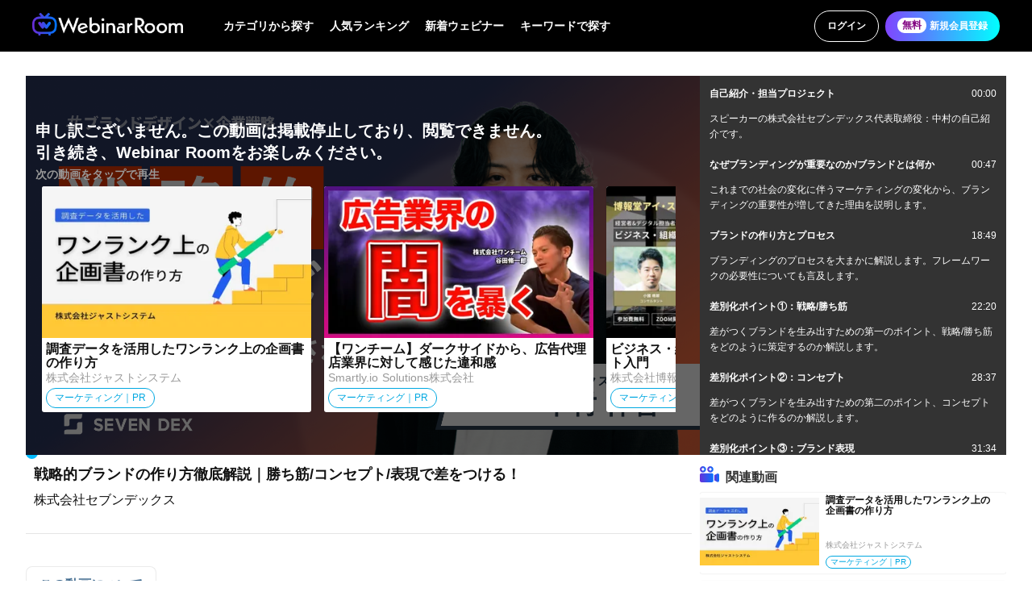

--- FILE ---
content_type: text/html; charset=utf-8
request_url: https://webinar-room.net/marketing_pr/dx_strategy/1245
body_size: 67620
content:
<!doctype html>
<html data-n-head-ssr lang="ja" data-n-head="%7B%22lang%22:%7B%22ssr%22:%22ja%22%7D%7D">
  <head >
    <title>戦略的ブランドの作り方徹底解説｜勝ち筋/コンセプト/表現で差をつける！ | Webinar Room</title><meta data-n-head="ssr" charset="utf-8"><meta data-n-head="ssr" name="viewport" content="width=device-width, initial-scale=1, maximum-scale=1.0"><meta data-n-head="ssr" data-hid="apple-mobile-web-app-title" property="apple-mobile-web-app-title" content="Webinar Room"><meta data-n-head="ssr" data-hid="og:site_name" property="og:site_name" content="Webinar Room"><meta data-n-head="ssr" data-hid="charset" charset="utf-8"><meta data-n-head="ssr" data-hid="mobile-web-app-capable" name="mobile-web-app-capable" content="yes"><meta data-n-head="ssr" data-hid="theme-color" name="theme-color" content="#ffffff"><meta data-n-head="ssr" data-hid="description" itemprop="description" content="市場で勝利を収めるために近年注目されているブランディング。

「なぜブランディングが必要なのか？」「そもそもブランドとは何か？」「周りと差がつくブランドはどう作るのか？」

本ウェビナーでは、そういった疑問にお答えするべく、株式会社セブンデックスの代表取締役：中村がブランディングについて詳細に解説しています。
含まれるコンテンツは以下の通りです。

・ブランディングが重要な理由
・ブランドの作り方とプロセス
・周りと差をつける4つのポイント
　-戦略/勝ち筋
　-コンセプト
　-ブランド表現（ステークホルダーとのコミュニケーション方法）
　-体現/マネジメント
・質疑応答パート

ブランディングについて知りたい方、あるいはブランディングを検討している方は必見です。
この機会にぜひご視聴ください。"><meta data-n-head="ssr" data-hid="og:url" property="og:url" content="https://webinar-room.net/marketing_pr/dx_strategy/1245"><meta data-n-head="ssr" data-hid="og:title" property="og:title" content="戦略的ブランドの作り方徹底解説｜勝ち筋/コンセプト/表現で差をつける！ | Webinar Room"><meta data-n-head="ssr" data-hid="og:description" property="og:description" content="市場で勝利を収めるために近年注目されているブランディング。

「なぜブランディングが必要なのか？」「そもそもブランドとは何か？」「周りと差がつくブランドはどう作るのか？」

本ウェビナーでは、そういった疑問にお答えするべく、株式会社セブンデックスの代表取締役：中村がブランディングについて詳細に解説しています。
含まれるコンテンツは以下の通りです。

・ブランディングが重要な理由
・ブランドの作り方とプロセス
・周りと差をつける4つのポイント
　-戦略/勝ち筋
　-コンセプト
　-ブランド表現（ステークホルダーとのコミュニケーション方法）
　-体現/マネジメント
・質疑応答パート

ブランディングについて知りたい方、あるいはブランディングを検討している方は必見です。
この機会にぜひご視聴ください。"><meta data-n-head="ssr" data-hid="og:image" property="og:image" content="https://cdn.webinar-room.net/assets/posts/hY12LG6QUFS0U1Gf/images/2024314257.png"><meta data-n-head="ssr" data-hid="og:type" property="og:type" content="artcle"><meta data-n-head="ssr" data-hid="twitter:card" name="twitter:card" content="summary_large_image"><meta data-n-head="ssr" data-hid="twitter:site" name="twitter:site" content="@Webinar_Room"><link data-n-head="ssr" rel="icon" type="image/x-icon" href="/favicon.ico"><link data-n-head="ssr" data-hid="shortcut-icon" rel="shortcut icon" href="/favicon.ico"><link data-n-head="ssr" rel="manifest" href="/_nuxt/manifest.c77013ae.json" data-hid="manifest"><link data-n-head="ssr" rel="canonical" href="https://webinar-room.net/marketing_pr/dx_strategy/1245"><script data-n-head="ssr" data-hid="gtm" type="text/javascript">dataLayer = [];</script><script data-n-head="ssr" src="https://source.zoom.us/2.9.5/lib/vendor/react.min.js"></script><script data-n-head="ssr" src="https://source.zoom.us/2.9.5/lib/vendor/react-dom.min.js"></script><script data-n-head="ssr" src="https://source.zoom.us/2.9.5/zoom-meeting-embedded-2.9.5.min.js"></script><script data-n-head="ssr" data-hid="gtm-script">if(!window._gtm_init){window._gtm_init=1;(function(w,n,d,m,e,p){w[d]=(w[d]==1||n[d]=='yes'||n[d]==1||n[m]==1||(w[e]&&w[e][p]&&w[e][p]()))?1:0})(window,navigator,'doNotTrack','msDoNotTrack','external','msTrackingProtectionEnabled');(function(w,d,s,l,x,y){w[x]={};w._gtm_inject=function(i){if(w.doNotTrack||w[x][i])return;w[x][i]=1;w[l]=w[l]||[];w[l].push({'gtm.start':new Date().getTime(),event:'gtm.js'});var f=d.getElementsByTagName(s)[0],j=d.createElement(s);j.async=true;j.src='https://www.googletagmanager.com/gtm.js?id='+i;f.parentNode.insertBefore(j,f);};w[y]('GTM-P9JZMHR')})(window,document,'script','dataLayer','_gtm_ids','_gtm_inject')}</script><link rel="preload" href="/_nuxt/27ca9b5.js" as="script"><link rel="preload" href="/_nuxt/587dc3d.js" as="script"><link rel="preload" href="/_nuxt/a49923b.js" as="script"><link rel="preload" href="/_nuxt/bf984a0.js" as="script"><link rel="preload" href="/_nuxt/a192444.js" as="script"><link rel="preload" href="/_nuxt/c6cf027.js" as="script"><link rel="preload" href="/_nuxt/f1e8690.js" as="script"><link rel="preload" href="/_nuxt/01d55a0.js" as="script"><link rel="preload" href="/_nuxt/18f1c5a.js" as="script"><link rel="preload" href="/_nuxt/497e566.js" as="script"><link rel="preload" href="/_nuxt/7a58dc7.js" as="script"><link rel="preload" href="/_nuxt/ad71cd9.js" as="script"><link rel="preload" href="/_nuxt/401a690.js" as="script"><link rel="preload" href="/_nuxt/eff0312.js" as="script"><link rel="preload" href="/_nuxt/a34a7fb.js" as="script"><link rel="preload" href="/_nuxt/88e1151.js" as="script"><style data-vue-ssr-id="16d1802d:0 6fb14a40:0 0ebcd246:0 0c039d32:0 22e864bb:0 2737d892:0 12005ff5:0 e6a68d42:0 72120c42:0 4e9b1994:0 5439e1fd:0 10cbceeb:0 5a80e055:0 07325224:0 9ecdbd14:0 19fa60b3:0 27dd9dd8:0 9d9934e0:0 9398caa0:0 5a0ea330:0 6e5f38a6:0 eae6db46:0 0cacdbfe:0 5e0f5304:0 471585ac:0 c0ccb3ac:0 4acf96b6:0 6fc1b303:0 93a93d92:0 4c54b5e8:0 6bea9e9b:0 6dd832de:0 568f5710:0 6c339a29:0">/*!
 * Bootstrap v4.6.1 (https://getbootstrap.com/)
 * Copyright 2011-2021 The Bootstrap Authors
 * Copyright 2011-2021 Twitter, Inc.
 * Licensed under MIT (https://github.com/twbs/bootstrap/blob/main/LICENSE)
 */:root{--blue:#007bff;--indigo:#6610f2;--purple:#6f42c1;--pink:#e83e8c;--red:#dc3545;--orange:#fd7e14;--yellow:#ffc107;--green:#28a745;--teal:#20c997;--cyan:#17a2b8;--white:#fff;--gray:#6c757d;--gray-dark:#343a40;--primary:#007bff;--secondary:#6c757d;--success:#28a745;--info:#17a2b8;--warning:#ffc107;--danger:#dc3545;--light:#f8f9fa;--dark:#343a40;--breakpoint-xs:0;--breakpoint-sm:576px;--breakpoint-md:768px;--breakpoint-lg:992px;--breakpoint-xl:1200px;--font-family-sans-serif:-apple-system,BlinkMacSystemFont,"Segoe UI",Roboto,"Helvetica Neue",Arial,"Noto Sans","Liberation Sans",sans-serif,"Apple Color Emoji","Segoe UI Emoji","Segoe UI Symbol","Noto Color Emoji";--font-family-monospace:SFMono-Regular,Menlo,Monaco,Consolas,"Liberation Mono","Courier New",monospace}*,:after,:before{box-sizing:border-box}html{font-family:sans-serif;line-height:1.15;-webkit-text-size-adjust:100%;-webkit-tap-highlight-color:rgba(0,0,0,0)}article,aside,figcaption,figure,footer,header,hgroup,main,nav,section{display:block}body{margin:0;font-family:-apple-system,BlinkMacSystemFont,"Segoe UI",Roboto,"Helvetica Neue",Arial,"Noto Sans","Liberation Sans",sans-serif,"Apple Color Emoji","Segoe UI Emoji","Segoe UI Symbol","Noto Color Emoji";font-size:1rem;font-weight:400;line-height:1.5;color:#212529;text-align:left;background-color:#fff}[tabindex="-1"]:focus:not(.focus-visible),[tabindex="-1"]:focus:not(:focus-visible){outline:0!important}hr{box-sizing:content-box;height:0;overflow:visible}h1,h2,h3,h4,h5,h6{margin-top:0;margin-bottom:.5rem}p{margin-top:0;margin-bottom:1rem}abbr[data-original-title],abbr[title]{text-decoration:underline;-webkit-text-decoration:underline dotted;text-decoration:underline dotted;cursor:help;border-bottom:0;-webkit-text-decoration-skip-ink:none;text-decoration-skip-ink:none}address{font-style:normal;line-height:inherit}address,dl,ol,ul{margin-bottom:1rem}dl,ol,ul{margin-top:0}ol ol,ol ul,ul ol,ul ul{margin-bottom:0}dt{font-weight:700}dd{margin-bottom:.5rem;margin-left:0}blockquote{margin:0 0 1rem}b,strong{font-weight:bolder}small{font-size:80%}sub,sup{position:relative;font-size:75%;line-height:0;vertical-align:baseline}sub{bottom:-.25em}sup{top:-.5em}a{color:#007bff;text-decoration:none;background-color:transparent}a:hover{color:#0056b3;text-decoration:underline}a:not([href]):not([class]),a:not([href]):not([class]):hover{color:inherit;text-decoration:none}code,kbd,pre,samp{font-family:SFMono-Regular,Menlo,Monaco,Consolas,"Liberation Mono","Courier New",monospace;font-size:1em}pre{margin-top:0;margin-bottom:1rem;overflow:auto;-ms-overflow-style:scrollbar}figure{margin:0 0 1rem}img{border-style:none}img,svg{vertical-align:middle}svg{overflow:hidden}table{border-collapse:collapse}caption{padding-top:.75rem;padding-bottom:.75rem;color:#6c757d;text-align:left;caption-side:bottom}th{text-align:inherit;text-align:-webkit-match-parent}label{display:inline-block;margin-bottom:.5rem}button{border-radius:0}button:focus:not(.focus-visible),button:focus:not(:focus-visible){outline:0}button,input,optgroup,select,textarea{margin:0;font-family:inherit;font-size:inherit;line-height:inherit}button,input{overflow:visible}button,select{text-transform:none}[role=button]{cursor:pointer}select{word-wrap:normal}[type=button],[type=reset],[type=submit],button{-webkit-appearance:button}[type=button]:not(:disabled),[type=reset]:not(:disabled),[type=submit]:not(:disabled),button:not(:disabled){cursor:pointer}[type=button]::-moz-focus-inner,[type=reset]::-moz-focus-inner,[type=submit]::-moz-focus-inner,button::-moz-focus-inner{padding:0;border-style:none}input[type=checkbox],input[type=radio]{box-sizing:border-box;padding:0}textarea{overflow:auto;resize:vertical}fieldset{min-width:0;padding:0;margin:0;border:0}legend{display:block;width:100%;max-width:100%;padding:0;margin-bottom:.5rem;font-size:1.5rem;line-height:inherit;color:inherit;white-space:normal}progress{vertical-align:baseline}[type=number]::-webkit-inner-spin-button,[type=number]::-webkit-outer-spin-button{height:auto}[type=search]{outline-offset:-2px;-webkit-appearance:none}[type=search]::-webkit-search-decoration{-webkit-appearance:none}::-webkit-file-upload-button{font:inherit;-webkit-appearance:button}output{display:inline-block}summary{display:list-item;cursor:pointer}template{display:none}[hidden]{display:none!important}.h1,.h2,.h3,.h4,.h5,.h6,h1,h2,h3,h4,h5,h6{margin-bottom:.5rem;font-weight:500;line-height:1.2}.h1,h1{font-size:2.5rem}.h2,h2{font-size:2rem}.h3,h3{font-size:1.75rem}.h4,h4{font-size:1.5rem}.h5,h5{font-size:1.25rem}.h6,h6{font-size:1rem}.lead{font-size:1.25rem;font-weight:300}.display-1{font-size:6rem}.display-1,.display-2{font-weight:300;line-height:1.2}.display-2{font-size:5.5rem}.display-3{font-size:4.5rem}.display-3,.display-4{font-weight:300;line-height:1.2}.display-4{font-size:3.5rem}hr{margin-top:1rem;margin-bottom:1rem;border:0;border-top:1px solid rgba(0,0,0,.1)}.small,small{font-size:80%;font-weight:400}.mark,mark{padding:.2em;background-color:#fcf8e3}.list-inline,.list-unstyled{padding-left:0;list-style:none}.list-inline-item{display:inline-block}.list-inline-item:not(:last-child){margin-right:.5rem}.initialism{font-size:90%;text-transform:uppercase}.blockquote{margin-bottom:1rem;font-size:1.25rem}.blockquote-footer{display:block;font-size:80%;color:#6c757d}.blockquote-footer:before{content:"\2014\00A0"}.img-fluid,.img-thumbnail{max-width:100%;height:auto}.img-thumbnail{padding:.25rem;background-color:#fff;border:1px solid #dee2e6;border-radius:.25rem}.figure{display:inline-block}.figure-img{margin-bottom:.5rem;line-height:1}.figure-caption{font-size:90%;color:#6c757d}code{font-size:87.5%;color:#e83e8c;word-wrap:break-word}a>code{color:inherit}kbd{padding:.2rem .4rem;font-size:87.5%;color:#fff;background-color:#212529;border-radius:.2rem}kbd kbd{padding:0;font-size:100%;font-weight:700}pre{display:block;font-size:87.5%;color:#212529}pre code{font-size:inherit;color:inherit;word-break:normal}.pre-scrollable{max-height:340px;overflow-y:scroll}.container,.container-fluid,.container-lg,.container-md,.container-sm,.container-xl{width:100%;padding-right:15px;padding-left:15px;margin-right:auto;margin-left:auto}@media (min-width:576px){.container,.container-sm{max-width:540px}}@media (min-width:768px){.container,.container-md,.container-sm{max-width:720px}}@media (min-width:992px){.container,.container-lg,.container-md,.container-sm{max-width:960px}}@media (min-width:1200px){.container,.container-lg,.container-md,.container-sm,.container-xl{max-width:1140px}}.row{display:flex;flex-wrap:wrap;margin-right:-15px;margin-left:-15px}.no-gutters{margin-right:0;margin-left:0}.no-gutters>.col,.no-gutters>[class*=col-]{padding-right:0;padding-left:0}.col,.col-1,.col-2,.col-3,.col-4,.col-5,.col-6,.col-7,.col-8,.col-9,.col-10,.col-11,.col-12,.col-auto,.col-lg,.col-lg-1,.col-lg-2,.col-lg-3,.col-lg-4,.col-lg-5,.col-lg-6,.col-lg-7,.col-lg-8,.col-lg-9,.col-lg-10,.col-lg-11,.col-lg-12,.col-lg-auto,.col-md,.col-md-1,.col-md-2,.col-md-3,.col-md-4,.col-md-5,.col-md-6,.col-md-7,.col-md-8,.col-md-9,.col-md-10,.col-md-11,.col-md-12,.col-md-auto,.col-sm,.col-sm-1,.col-sm-2,.col-sm-3,.col-sm-4,.col-sm-5,.col-sm-6,.col-sm-7,.col-sm-8,.col-sm-9,.col-sm-10,.col-sm-11,.col-sm-12,.col-sm-auto,.col-xl,.col-xl-1,.col-xl-2,.col-xl-3,.col-xl-4,.col-xl-5,.col-xl-6,.col-xl-7,.col-xl-8,.col-xl-9,.col-xl-10,.col-xl-11,.col-xl-12,.col-xl-auto{position:relative;width:100%;padding-right:15px;padding-left:15px}.col{flex-basis:0;flex-grow:1;max-width:100%}.row-cols-1>*{flex:0 0 100%;max-width:100%}.row-cols-2>*{flex:0 0 50%;max-width:50%}.row-cols-3>*{flex:0 0 33.333333%;max-width:33.333333%}.row-cols-4>*{flex:0 0 25%;max-width:25%}.row-cols-5>*{flex:0 0 20%;max-width:20%}.row-cols-6>*{flex:0 0 16.666667%;max-width:16.666667%}.col-auto{flex:0 0 auto;width:auto;max-width:100%}.col-1{flex:0 0 8.333333%;max-width:8.333333%}.col-2{flex:0 0 16.666667%;max-width:16.666667%}.col-3{flex:0 0 25%;max-width:25%}.col-4{flex:0 0 33.333333%;max-width:33.333333%}.col-5{flex:0 0 41.666667%;max-width:41.666667%}.col-6{flex:0 0 50%;max-width:50%}.col-7{flex:0 0 58.333333%;max-width:58.333333%}.col-8{flex:0 0 66.666667%;max-width:66.666667%}.col-9{flex:0 0 75%;max-width:75%}.col-10{flex:0 0 83.333333%;max-width:83.333333%}.col-11{flex:0 0 91.666667%;max-width:91.666667%}.col-12{flex:0 0 100%;max-width:100%}.order-first{order:-1}.order-last{order:13}.order-0{order:0}.order-1{order:1}.order-2{order:2}.order-3{order:3}.order-4{order:4}.order-5{order:5}.order-6{order:6}.order-7{order:7}.order-8{order:8}.order-9{order:9}.order-10{order:10}.order-11{order:11}.order-12{order:12}.offset-1{margin-left:8.333333%}.offset-2{margin-left:16.666667%}.offset-3{margin-left:25%}.offset-4{margin-left:33.333333%}.offset-5{margin-left:41.666667%}.offset-6{margin-left:50%}.offset-7{margin-left:58.333333%}.offset-8{margin-left:66.666667%}.offset-9{margin-left:75%}.offset-10{margin-left:83.333333%}.offset-11{margin-left:91.666667%}@media (min-width:576px){.col-sm{flex-basis:0;flex-grow:1;max-width:100%}.row-cols-sm-1>*{flex:0 0 100%;max-width:100%}.row-cols-sm-2>*{flex:0 0 50%;max-width:50%}.row-cols-sm-3>*{flex:0 0 33.333333%;max-width:33.333333%}.row-cols-sm-4>*{flex:0 0 25%;max-width:25%}.row-cols-sm-5>*{flex:0 0 20%;max-width:20%}.row-cols-sm-6>*{flex:0 0 16.666667%;max-width:16.666667%}.col-sm-auto{flex:0 0 auto;width:auto;max-width:100%}.col-sm-1{flex:0 0 8.333333%;max-width:8.333333%}.col-sm-2{flex:0 0 16.666667%;max-width:16.666667%}.col-sm-3{flex:0 0 25%;max-width:25%}.col-sm-4{flex:0 0 33.333333%;max-width:33.333333%}.col-sm-5{flex:0 0 41.666667%;max-width:41.666667%}.col-sm-6{flex:0 0 50%;max-width:50%}.col-sm-7{flex:0 0 58.333333%;max-width:58.333333%}.col-sm-8{flex:0 0 66.666667%;max-width:66.666667%}.col-sm-9{flex:0 0 75%;max-width:75%}.col-sm-10{flex:0 0 83.333333%;max-width:83.333333%}.col-sm-11{flex:0 0 91.666667%;max-width:91.666667%}.col-sm-12{flex:0 0 100%;max-width:100%}.order-sm-first{order:-1}.order-sm-last{order:13}.order-sm-0{order:0}.order-sm-1{order:1}.order-sm-2{order:2}.order-sm-3{order:3}.order-sm-4{order:4}.order-sm-5{order:5}.order-sm-6{order:6}.order-sm-7{order:7}.order-sm-8{order:8}.order-sm-9{order:9}.order-sm-10{order:10}.order-sm-11{order:11}.order-sm-12{order:12}.offset-sm-0{margin-left:0}.offset-sm-1{margin-left:8.333333%}.offset-sm-2{margin-left:16.666667%}.offset-sm-3{margin-left:25%}.offset-sm-4{margin-left:33.333333%}.offset-sm-5{margin-left:41.666667%}.offset-sm-6{margin-left:50%}.offset-sm-7{margin-left:58.333333%}.offset-sm-8{margin-left:66.666667%}.offset-sm-9{margin-left:75%}.offset-sm-10{margin-left:83.333333%}.offset-sm-11{margin-left:91.666667%}}@media (min-width:768px){.col-md{flex-basis:0;flex-grow:1;max-width:100%}.row-cols-md-1>*{flex:0 0 100%;max-width:100%}.row-cols-md-2>*{flex:0 0 50%;max-width:50%}.row-cols-md-3>*{flex:0 0 33.333333%;max-width:33.333333%}.row-cols-md-4>*{flex:0 0 25%;max-width:25%}.row-cols-md-5>*{flex:0 0 20%;max-width:20%}.row-cols-md-6>*{flex:0 0 16.666667%;max-width:16.666667%}.col-md-auto{flex:0 0 auto;width:auto;max-width:100%}.col-md-1{flex:0 0 8.333333%;max-width:8.333333%}.col-md-2{flex:0 0 16.666667%;max-width:16.666667%}.col-md-3{flex:0 0 25%;max-width:25%}.col-md-4{flex:0 0 33.333333%;max-width:33.333333%}.col-md-5{flex:0 0 41.666667%;max-width:41.666667%}.col-md-6{flex:0 0 50%;max-width:50%}.col-md-7{flex:0 0 58.333333%;max-width:58.333333%}.col-md-8{flex:0 0 66.666667%;max-width:66.666667%}.col-md-9{flex:0 0 75%;max-width:75%}.col-md-10{flex:0 0 83.333333%;max-width:83.333333%}.col-md-11{flex:0 0 91.666667%;max-width:91.666667%}.col-md-12{flex:0 0 100%;max-width:100%}.order-md-first{order:-1}.order-md-last{order:13}.order-md-0{order:0}.order-md-1{order:1}.order-md-2{order:2}.order-md-3{order:3}.order-md-4{order:4}.order-md-5{order:5}.order-md-6{order:6}.order-md-7{order:7}.order-md-8{order:8}.order-md-9{order:9}.order-md-10{order:10}.order-md-11{order:11}.order-md-12{order:12}.offset-md-0{margin-left:0}.offset-md-1{margin-left:8.333333%}.offset-md-2{margin-left:16.666667%}.offset-md-3{margin-left:25%}.offset-md-4{margin-left:33.333333%}.offset-md-5{margin-left:41.666667%}.offset-md-6{margin-left:50%}.offset-md-7{margin-left:58.333333%}.offset-md-8{margin-left:66.666667%}.offset-md-9{margin-left:75%}.offset-md-10{margin-left:83.333333%}.offset-md-11{margin-left:91.666667%}}@media (min-width:992px){.col-lg{flex-basis:0;flex-grow:1;max-width:100%}.row-cols-lg-1>*{flex:0 0 100%;max-width:100%}.row-cols-lg-2>*{flex:0 0 50%;max-width:50%}.row-cols-lg-3>*{flex:0 0 33.333333%;max-width:33.333333%}.row-cols-lg-4>*{flex:0 0 25%;max-width:25%}.row-cols-lg-5>*{flex:0 0 20%;max-width:20%}.row-cols-lg-6>*{flex:0 0 16.666667%;max-width:16.666667%}.col-lg-auto{flex:0 0 auto;width:auto;max-width:100%}.col-lg-1{flex:0 0 8.333333%;max-width:8.333333%}.col-lg-2{flex:0 0 16.666667%;max-width:16.666667%}.col-lg-3{flex:0 0 25%;max-width:25%}.col-lg-4{flex:0 0 33.333333%;max-width:33.333333%}.col-lg-5{flex:0 0 41.666667%;max-width:41.666667%}.col-lg-6{flex:0 0 50%;max-width:50%}.col-lg-7{flex:0 0 58.333333%;max-width:58.333333%}.col-lg-8{flex:0 0 66.666667%;max-width:66.666667%}.col-lg-9{flex:0 0 75%;max-width:75%}.col-lg-10{flex:0 0 83.333333%;max-width:83.333333%}.col-lg-11{flex:0 0 91.666667%;max-width:91.666667%}.col-lg-12{flex:0 0 100%;max-width:100%}.order-lg-first{order:-1}.order-lg-last{order:13}.order-lg-0{order:0}.order-lg-1{order:1}.order-lg-2{order:2}.order-lg-3{order:3}.order-lg-4{order:4}.order-lg-5{order:5}.order-lg-6{order:6}.order-lg-7{order:7}.order-lg-8{order:8}.order-lg-9{order:9}.order-lg-10{order:10}.order-lg-11{order:11}.order-lg-12{order:12}.offset-lg-0{margin-left:0}.offset-lg-1{margin-left:8.333333%}.offset-lg-2{margin-left:16.666667%}.offset-lg-3{margin-left:25%}.offset-lg-4{margin-left:33.333333%}.offset-lg-5{margin-left:41.666667%}.offset-lg-6{margin-left:50%}.offset-lg-7{margin-left:58.333333%}.offset-lg-8{margin-left:66.666667%}.offset-lg-9{margin-left:75%}.offset-lg-10{margin-left:83.333333%}.offset-lg-11{margin-left:91.666667%}}@media (min-width:1200px){.col-xl{flex-basis:0;flex-grow:1;max-width:100%}.row-cols-xl-1>*{flex:0 0 100%;max-width:100%}.row-cols-xl-2>*{flex:0 0 50%;max-width:50%}.row-cols-xl-3>*{flex:0 0 33.333333%;max-width:33.333333%}.row-cols-xl-4>*{flex:0 0 25%;max-width:25%}.row-cols-xl-5>*{flex:0 0 20%;max-width:20%}.row-cols-xl-6>*{flex:0 0 16.666667%;max-width:16.666667%}.col-xl-auto{flex:0 0 auto;width:auto;max-width:100%}.col-xl-1{flex:0 0 8.333333%;max-width:8.333333%}.col-xl-2{flex:0 0 16.666667%;max-width:16.666667%}.col-xl-3{flex:0 0 25%;max-width:25%}.col-xl-4{flex:0 0 33.333333%;max-width:33.333333%}.col-xl-5{flex:0 0 41.666667%;max-width:41.666667%}.col-xl-6{flex:0 0 50%;max-width:50%}.col-xl-7{flex:0 0 58.333333%;max-width:58.333333%}.col-xl-8{flex:0 0 66.666667%;max-width:66.666667%}.col-xl-9{flex:0 0 75%;max-width:75%}.col-xl-10{flex:0 0 83.333333%;max-width:83.333333%}.col-xl-11{flex:0 0 91.666667%;max-width:91.666667%}.col-xl-12{flex:0 0 100%;max-width:100%}.order-xl-first{order:-1}.order-xl-last{order:13}.order-xl-0{order:0}.order-xl-1{order:1}.order-xl-2{order:2}.order-xl-3{order:3}.order-xl-4{order:4}.order-xl-5{order:5}.order-xl-6{order:6}.order-xl-7{order:7}.order-xl-8{order:8}.order-xl-9{order:9}.order-xl-10{order:10}.order-xl-11{order:11}.order-xl-12{order:12}.offset-xl-0{margin-left:0}.offset-xl-1{margin-left:8.333333%}.offset-xl-2{margin-left:16.666667%}.offset-xl-3{margin-left:25%}.offset-xl-4{margin-left:33.333333%}.offset-xl-5{margin-left:41.666667%}.offset-xl-6{margin-left:50%}.offset-xl-7{margin-left:58.333333%}.offset-xl-8{margin-left:66.666667%}.offset-xl-9{margin-left:75%}.offset-xl-10{margin-left:83.333333%}.offset-xl-11{margin-left:91.666667%}}.table{width:100%;margin-bottom:1rem;color:#212529}.table td,.table th{padding:.75rem;vertical-align:top;border-top:1px solid #dee2e6}.table thead th{vertical-align:bottom;border-bottom:2px solid #dee2e6}.table tbody+tbody{border-top:2px solid #dee2e6}.table-sm td,.table-sm th{padding:.3rem}.table-bordered,.table-bordered td,.table-bordered th{border:1px solid #dee2e6}.table-bordered thead td,.table-bordered thead th{border-bottom-width:2px}.table-borderless tbody+tbody,.table-borderless td,.table-borderless th,.table-borderless thead th{border:0}.table-striped tbody tr:nth-of-type(odd){background-color:rgba(0,0,0,.05)}.table-hover tbody tr:hover{color:#212529;background-color:rgba(0,0,0,.075)}.table-primary,.table-primary>td,.table-primary>th{background-color:#b8daff}.table-primary tbody+tbody,.table-primary td,.table-primary th,.table-primary thead th{border-color:#7abaff}.table-hover .table-primary:hover,.table-hover .table-primary:hover>td,.table-hover .table-primary:hover>th{background-color:#9fcdff}.table-secondary,.table-secondary>td,.table-secondary>th{background-color:#d6d8db}.table-secondary tbody+tbody,.table-secondary td,.table-secondary th,.table-secondary thead th{border-color:#b3b7bb}.table-hover .table-secondary:hover,.table-hover .table-secondary:hover>td,.table-hover .table-secondary:hover>th{background-color:#c8cbcf}.table-success,.table-success>td,.table-success>th{background-color:#c3e6cb}.table-success tbody+tbody,.table-success td,.table-success th,.table-success thead th{border-color:#8fd19e}.table-hover .table-success:hover,.table-hover .table-success:hover>td,.table-hover .table-success:hover>th{background-color:#b1dfbb}.table-info,.table-info>td,.table-info>th{background-color:#bee5eb}.table-info tbody+tbody,.table-info td,.table-info th,.table-info thead th{border-color:#86cfda}.table-hover .table-info:hover,.table-hover .table-info:hover>td,.table-hover .table-info:hover>th{background-color:#abdde5}.table-warning,.table-warning>td,.table-warning>th{background-color:#ffeeba}.table-warning tbody+tbody,.table-warning td,.table-warning th,.table-warning thead th{border-color:#ffdf7e}.table-hover .table-warning:hover,.table-hover .table-warning:hover>td,.table-hover .table-warning:hover>th{background-color:#ffe8a1}.table-danger,.table-danger>td,.table-danger>th{background-color:#f5c6cb}.table-danger tbody+tbody,.table-danger td,.table-danger th,.table-danger thead th{border-color:#ed969e}.table-hover .table-danger:hover,.table-hover .table-danger:hover>td,.table-hover .table-danger:hover>th{background-color:#f1b0b7}.table-light,.table-light>td,.table-light>th{background-color:#fdfdfe}.table-light tbody+tbody,.table-light td,.table-light th,.table-light thead th{border-color:#fbfcfc}.table-hover .table-light:hover,.table-hover .table-light:hover>td,.table-hover .table-light:hover>th{background-color:#ececf6}.table-dark,.table-dark>td,.table-dark>th{background-color:#c6c8ca}.table-dark tbody+tbody,.table-dark td,.table-dark th,.table-dark thead th{border-color:#95999c}.table-hover .table-dark:hover,.table-hover .table-dark:hover>td,.table-hover .table-dark:hover>th{background-color:#b9bbbe}.table-active,.table-active>td,.table-active>th,.table-hover .table-active:hover,.table-hover .table-active:hover>td,.table-hover .table-active:hover>th{background-color:rgba(0,0,0,.075)}.table .thead-dark th{color:#fff;background-color:#343a40;border-color:#454d55}.table .thead-light th{color:#495057;background-color:#e9ecef;border-color:#dee2e6}.table-dark{color:#fff;background-color:#343a40}.table-dark td,.table-dark th,.table-dark thead th{border-color:#454d55}.table-dark.table-bordered{border:0}.table-dark.table-striped tbody tr:nth-of-type(odd){background-color:hsla(0,0%,100%,.05)}.table-dark.table-hover tbody tr:hover{color:#fff;background-color:hsla(0,0%,100%,.075)}@media (max-width:575.98px){.table-responsive-sm{display:block;width:100%;overflow-x:auto;-webkit-overflow-scrolling:touch}.table-responsive-sm>.table-bordered{border:0}}@media (max-width:767.98px){.table-responsive-md{display:block;width:100%;overflow-x:auto;-webkit-overflow-scrolling:touch}.table-responsive-md>.table-bordered{border:0}}@media (max-width:991.98px){.table-responsive-lg{display:block;width:100%;overflow-x:auto;-webkit-overflow-scrolling:touch}.table-responsive-lg>.table-bordered{border:0}}@media (max-width:1199.98px){.table-responsive-xl{display:block;width:100%;overflow-x:auto;-webkit-overflow-scrolling:touch}.table-responsive-xl>.table-bordered{border:0}}.table-responsive{display:block;width:100%;overflow-x:auto;-webkit-overflow-scrolling:touch}.table-responsive>.table-bordered{border:0}.form-control{display:block;width:100%;height:calc(1.5em + .75rem + 2px);padding:.375rem .75rem;font-size:1rem;font-weight:400;line-height:1.5;color:#495057;background-color:#fff;background-clip:padding-box;border:1px solid #ced4da;border-radius:.25rem;transition:border-color .15s ease-in-out,box-shadow .15s ease-in-out}@media (prefers-reduced-motion:reduce){.form-control{transition:none}}.form-control::-ms-expand{background-color:transparent;border:0}.form-control:focus{color:#495057;background-color:#fff;border-color:#80bdff;outline:0;box-shadow:0 0 0 .2rem rgba(0,123,255,.25)}.form-control::-moz-placeholder{color:#6c757d;opacity:1}.form-control:-ms-input-placeholder{color:#6c757d;opacity:1}.form-control::placeholder{color:#6c757d;opacity:1}.form-control:disabled,.form-control[readonly]{background-color:#e9ecef;opacity:1}input[type=date].form-control,input[type=datetime-local].form-control,input[type=month].form-control,input[type=time].form-control{-webkit-appearance:none;-moz-appearance:none;appearance:none}select.form-control:-moz-focusring{color:transparent;text-shadow:0 0 0 #495057}select.form-control:focus::-ms-value{color:#495057;background-color:#fff}.form-control-file,.form-control-range{display:block;width:100%}.col-form-label{padding-top:calc(.375rem + 1px);padding-bottom:calc(.375rem + 1px);margin-bottom:0;font-size:inherit;line-height:1.5}.col-form-label-lg{padding-top:calc(.5rem + 1px);padding-bottom:calc(.5rem + 1px);font-size:1.25rem;line-height:1.5}.col-form-label-sm{padding-top:calc(.25rem + 1px);padding-bottom:calc(.25rem + 1px);font-size:.875rem;line-height:1.5}.form-control-plaintext{display:block;width:100%;padding:.375rem 0;margin-bottom:0;font-size:1rem;line-height:1.5;color:#212529;background-color:transparent;border:solid transparent;border-width:1px 0}.form-control-plaintext.form-control-lg,.form-control-plaintext.form-control-sm{padding-right:0;padding-left:0}.form-control-sm{height:calc(1.5em + .5rem + 2px);padding:.25rem .5rem;font-size:.875rem;line-height:1.5;border-radius:.2rem}.form-control-lg{height:calc(1.5em + 1rem + 2px);padding:.5rem 1rem;font-size:1.25rem;line-height:1.5;border-radius:.3rem}select.form-control[multiple],select.form-control[size],textarea.form-control{height:auto}.form-group{margin-bottom:1rem}.form-text{display:block;margin-top:.25rem}.form-row{display:flex;flex-wrap:wrap;margin-right:-5px;margin-left:-5px}.form-row>.col,.form-row>[class*=col-]{padding-right:5px;padding-left:5px}.form-check{position:relative;display:block;padding-left:1.25rem}.form-check-input{position:absolute;margin-top:.3rem;margin-left:-1.25rem}.form-check-input:disabled~.form-check-label,.form-check-input[disabled]~.form-check-label{color:#6c757d}.form-check-label{margin-bottom:0}.form-check-inline{display:inline-flex;align-items:center;padding-left:0;margin-right:.75rem}.form-check-inline .form-check-input{position:static;margin-top:0;margin-right:.3125rem;margin-left:0}.valid-feedback{display:none;width:100%;margin-top:.25rem;font-size:80%;color:#28a745}.valid-tooltip{position:absolute;top:100%;left:0;z-index:5;display:none;max-width:100%;padding:.25rem .5rem;margin-top:.1rem;font-size:.875rem;line-height:1.5;color:#fff;background-color:rgba(40,167,69,.9);border-radius:.25rem}.form-row>.col>.valid-tooltip,.form-row>[class*=col-]>.valid-tooltip{left:5px}.is-valid~.valid-feedback,.is-valid~.valid-tooltip,.was-validated :valid~.valid-feedback,.was-validated :valid~.valid-tooltip{display:block}.form-control.is-valid,.was-validated .form-control:valid{border-color:#28a745;padding-right:calc(1.5em + .75rem)!important;background-image:url("data:image/svg+xml;charset=utf-8,%3Csvg xmlns='http://www.w3.org/2000/svg' width='8' height='8'%3E%3Cpath fill='%2328a745' d='M2.3 6.73L.6 4.53c-.4-1.04.46-1.4 1.1-.8l1.1 1.4 3.4-3.8c.6-.63 1.6-.27 1.2.7l-4 4.6c-.43.5-.8.4-1.1.1z'/%3E%3C/svg%3E");background-repeat:no-repeat;background-position:right calc(.375em + .1875rem) center;background-size:calc(.75em + .375rem) calc(.75em + .375rem)}.form-control.is-valid:focus,.was-validated .form-control:valid:focus{border-color:#28a745;box-shadow:0 0 0 .2rem rgba(40,167,69,.25)}.was-validated select.form-control:valid,select.form-control.is-valid{padding-right:3rem!important;background-position:right 1.5rem center}.was-validated textarea.form-control:valid,textarea.form-control.is-valid{padding-right:calc(1.5em + .75rem);background-position:top calc(.375em + .1875rem) right calc(.375em + .1875rem)}.custom-select.is-valid,.was-validated .custom-select:valid{border-color:#28a745;padding-right:calc(.75em + 2.3125rem)!important;background:url("data:image/svg+xml;charset=utf-8,%3Csvg xmlns='http://www.w3.org/2000/svg' width='4' height='5'%3E%3Cpath fill='%23343a40' d='M2 0L0 2h4zm0 5L0 3h4z'/%3E%3C/svg%3E") right .75rem center/8px 10px no-repeat,#fff url("data:image/svg+xml;charset=utf-8,%3Csvg xmlns='http://www.w3.org/2000/svg' width='8' height='8'%3E%3Cpath fill='%2328a745' d='M2.3 6.73L.6 4.53c-.4-1.04.46-1.4 1.1-.8l1.1 1.4 3.4-3.8c.6-.63 1.6-.27 1.2.7l-4 4.6c-.43.5-.8.4-1.1.1z'/%3E%3C/svg%3E") center right 1.75rem/calc(.75em + .375rem) calc(.75em + .375rem) no-repeat}.custom-select.is-valid:focus,.was-validated .custom-select:valid:focus{border-color:#28a745;box-shadow:0 0 0 .2rem rgba(40,167,69,.25)}.form-check-input.is-valid~.form-check-label,.was-validated .form-check-input:valid~.form-check-label{color:#28a745}.form-check-input.is-valid~.valid-feedback,.form-check-input.is-valid~.valid-tooltip,.was-validated .form-check-input:valid~.valid-feedback,.was-validated .form-check-input:valid~.valid-tooltip{display:block}.custom-control-input.is-valid~.custom-control-label,.was-validated .custom-control-input:valid~.custom-control-label{color:#28a745}.custom-control-input.is-valid~.custom-control-label:before,.was-validated .custom-control-input:valid~.custom-control-label:before{border-color:#28a745}.custom-control-input.is-valid:checked~.custom-control-label:before,.was-validated .custom-control-input:valid:checked~.custom-control-label:before{border-color:#34ce57;background-color:#34ce57}.custom-control-input.is-valid:focus~.custom-control-label:before,.was-validated .custom-control-input:valid:focus~.custom-control-label:before{box-shadow:0 0 0 .2rem rgba(40,167,69,.25)}.custom-control-input.is-valid:focus:not(:checked)~.custom-control-label:before,.custom-file-input.is-valid~.custom-file-label,.was-validated .custom-control-input:valid:focus:not(:checked)~.custom-control-label:before,.was-validated .custom-file-input:valid~.custom-file-label{border-color:#28a745}.custom-file-input.is-valid:focus~.custom-file-label,.was-validated .custom-file-input:valid:focus~.custom-file-label{border-color:#28a745;box-shadow:0 0 0 .2rem rgba(40,167,69,.25)}.invalid-feedback{display:none;width:100%;margin-top:.25rem;font-size:80%;color:#dc3545}.invalid-tooltip{position:absolute;top:100%;left:0;z-index:5;display:none;max-width:100%;padding:.25rem .5rem;margin-top:.1rem;font-size:.875rem;line-height:1.5;color:#fff;background-color:rgba(220,53,69,.9);border-radius:.25rem}.form-row>.col>.invalid-tooltip,.form-row>[class*=col-]>.invalid-tooltip{left:5px}.is-invalid~.invalid-feedback,.is-invalid~.invalid-tooltip,.was-validated :invalid~.invalid-feedback,.was-validated :invalid~.invalid-tooltip{display:block}.form-control.is-invalid,.was-validated .form-control:invalid{border-color:#dc3545;padding-right:calc(1.5em + .75rem)!important;background-image:url("data:image/svg+xml;charset=utf-8,%3Csvg xmlns='http://www.w3.org/2000/svg' width='12' height='12' fill='none' stroke='%23dc3545'%3E%3Ccircle cx='6' cy='6' r='4.5'/%3E%3Cpath stroke-linejoin='round' d='M5.8 3.6h.4L6 6.5z'/%3E%3Ccircle cx='6' cy='8.2' r='.6' fill='%23dc3545' stroke='none'/%3E%3C/svg%3E");background-repeat:no-repeat;background-position:right calc(.375em + .1875rem) center;background-size:calc(.75em + .375rem) calc(.75em + .375rem)}.form-control.is-invalid:focus,.was-validated .form-control:invalid:focus{border-color:#dc3545;box-shadow:0 0 0 .2rem rgba(220,53,69,.25)}.was-validated select.form-control:invalid,select.form-control.is-invalid{padding-right:3rem!important;background-position:right 1.5rem center}.was-validated textarea.form-control:invalid,textarea.form-control.is-invalid{padding-right:calc(1.5em + .75rem);background-position:top calc(.375em + .1875rem) right calc(.375em + .1875rem)}.custom-select.is-invalid,.was-validated .custom-select:invalid{border-color:#dc3545;padding-right:calc(.75em + 2.3125rem)!important;background:url("data:image/svg+xml;charset=utf-8,%3Csvg xmlns='http://www.w3.org/2000/svg' width='4' height='5'%3E%3Cpath fill='%23343a40' d='M2 0L0 2h4zm0 5L0 3h4z'/%3E%3C/svg%3E") right .75rem center/8px 10px no-repeat,#fff url("data:image/svg+xml;charset=utf-8,%3Csvg xmlns='http://www.w3.org/2000/svg' width='12' height='12' fill='none' stroke='%23dc3545'%3E%3Ccircle cx='6' cy='6' r='4.5'/%3E%3Cpath stroke-linejoin='round' d='M5.8 3.6h.4L6 6.5z'/%3E%3Ccircle cx='6' cy='8.2' r='.6' fill='%23dc3545' stroke='none'/%3E%3C/svg%3E") center right 1.75rem/calc(.75em + .375rem) calc(.75em + .375rem) no-repeat}.custom-select.is-invalid:focus,.was-validated .custom-select:invalid:focus{border-color:#dc3545;box-shadow:0 0 0 .2rem rgba(220,53,69,.25)}.form-check-input.is-invalid~.form-check-label,.was-validated .form-check-input:invalid~.form-check-label{color:#dc3545}.form-check-input.is-invalid~.invalid-feedback,.form-check-input.is-invalid~.invalid-tooltip,.was-validated .form-check-input:invalid~.invalid-feedback,.was-validated .form-check-input:invalid~.invalid-tooltip{display:block}.custom-control-input.is-invalid~.custom-control-label,.was-validated .custom-control-input:invalid~.custom-control-label{color:#dc3545}.custom-control-input.is-invalid~.custom-control-label:before,.was-validated .custom-control-input:invalid~.custom-control-label:before{border-color:#dc3545}.custom-control-input.is-invalid:checked~.custom-control-label:before,.was-validated .custom-control-input:invalid:checked~.custom-control-label:before{border-color:#e4606d;background-color:#e4606d}.custom-control-input.is-invalid:focus~.custom-control-label:before,.was-validated .custom-control-input:invalid:focus~.custom-control-label:before{box-shadow:0 0 0 .2rem rgba(220,53,69,.25)}.custom-control-input.is-invalid:focus:not(:checked)~.custom-control-label:before,.custom-file-input.is-invalid~.custom-file-label,.was-validated .custom-control-input:invalid:focus:not(:checked)~.custom-control-label:before,.was-validated .custom-file-input:invalid~.custom-file-label{border-color:#dc3545}.custom-file-input.is-invalid:focus~.custom-file-label,.was-validated .custom-file-input:invalid:focus~.custom-file-label{border-color:#dc3545;box-shadow:0 0 0 .2rem rgba(220,53,69,.25)}.form-inline{display:flex;flex-flow:row wrap;align-items:center}.form-inline .form-check{width:100%}@media (min-width:576px){.form-inline label{justify-content:center}.form-inline .form-group,.form-inline label{display:flex;align-items:center;margin-bottom:0}.form-inline .form-group{flex:0 0 auto;flex-flow:row wrap}.form-inline .form-control{display:inline-block;width:auto;vertical-align:middle}.form-inline .form-control-plaintext{display:inline-block}.form-inline .custom-select,.form-inline .input-group{width:auto}.form-inline .form-check{display:flex;align-items:center;justify-content:center;width:auto;padding-left:0}.form-inline .form-check-input{position:relative;flex-shrink:0;margin-top:0;margin-right:.25rem;margin-left:0}.form-inline .custom-control{align-items:center;justify-content:center}.form-inline .custom-control-label{margin-bottom:0}}.btn{display:inline-block;font-weight:400;color:#212529;text-align:center;vertical-align:middle;-webkit-user-select:none;-moz-user-select:none;-ms-user-select:none;user-select:none;background-color:transparent;border:1px solid transparent;padding:.375rem .75rem;font-size:1rem;line-height:1.5;border-radius:.25rem;transition:color .15s ease-in-out,background-color .15s ease-in-out,border-color .15s ease-in-out,box-shadow .15s ease-in-out}@media (prefers-reduced-motion:reduce){.btn{transition:none}}.btn:hover{color:#212529;text-decoration:none}.btn.focus,.btn:focus{outline:0;box-shadow:0 0 0 .2rem rgba(0,123,255,.25)}.btn.disabled,.btn:disabled{opacity:.65}.btn:not(:disabled):not(.disabled){cursor:pointer}a.btn.disabled,fieldset:disabled a.btn{pointer-events:none}.btn-primary{color:#fff;background-color:#007bff;border-color:#007bff}.btn-primary.focus,.btn-primary:focus,.btn-primary:hover{color:#fff;background-color:#0069d9;border-color:#0062cc}.btn-primary.focus,.btn-primary:focus{box-shadow:0 0 0 .2rem rgba(38,143,255,.5)}.btn-primary.disabled,.btn-primary:disabled{color:#fff;background-color:#007bff;border-color:#007bff}.btn-primary:not(:disabled):not(.disabled).active,.btn-primary:not(:disabled):not(.disabled):active,.show>.btn-primary.dropdown-toggle{color:#fff;background-color:#0062cc;border-color:#005cbf}.btn-primary:not(:disabled):not(.disabled).active:focus,.btn-primary:not(:disabled):not(.disabled):active:focus,.show>.btn-primary.dropdown-toggle:focus{box-shadow:0 0 0 .2rem rgba(38,143,255,.5)}.btn-secondary{color:#fff;background-color:#6c757d;border-color:#6c757d}.btn-secondary.focus,.btn-secondary:focus,.btn-secondary:hover{color:#fff;background-color:#5a6268;border-color:#545b62}.btn-secondary.focus,.btn-secondary:focus{box-shadow:0 0 0 .2rem rgba(130,138,145,.5)}.btn-secondary.disabled,.btn-secondary:disabled{color:#fff;background-color:#6c757d;border-color:#6c757d}.btn-secondary:not(:disabled):not(.disabled).active,.btn-secondary:not(:disabled):not(.disabled):active,.show>.btn-secondary.dropdown-toggle{color:#fff;background-color:#545b62;border-color:#4e555b}.btn-secondary:not(:disabled):not(.disabled).active:focus,.btn-secondary:not(:disabled):not(.disabled):active:focus,.show>.btn-secondary.dropdown-toggle:focus{box-shadow:0 0 0 .2rem rgba(130,138,145,.5)}.btn-success{color:#fff;background-color:#28a745;border-color:#28a745}.btn-success.focus,.btn-success:focus,.btn-success:hover{color:#fff;background-color:#218838;border-color:#1e7e34}.btn-success.focus,.btn-success:focus{box-shadow:0 0 0 .2rem rgba(72,180,97,.5)}.btn-success.disabled,.btn-success:disabled{color:#fff;background-color:#28a745;border-color:#28a745}.btn-success:not(:disabled):not(.disabled).active,.btn-success:not(:disabled):not(.disabled):active,.show>.btn-success.dropdown-toggle{color:#fff;background-color:#1e7e34;border-color:#1c7430}.btn-success:not(:disabled):not(.disabled).active:focus,.btn-success:not(:disabled):not(.disabled):active:focus,.show>.btn-success.dropdown-toggle:focus{box-shadow:0 0 0 .2rem rgba(72,180,97,.5)}.btn-info{color:#fff;background-color:#17a2b8;border-color:#17a2b8}.btn-info.focus,.btn-info:focus,.btn-info:hover{color:#fff;background-color:#138496;border-color:#117a8b}.btn-info.focus,.btn-info:focus{box-shadow:0 0 0 .2rem rgba(58,176,195,.5)}.btn-info.disabled,.btn-info:disabled{color:#fff;background-color:#17a2b8;border-color:#17a2b8}.btn-info:not(:disabled):not(.disabled).active,.btn-info:not(:disabled):not(.disabled):active,.show>.btn-info.dropdown-toggle{color:#fff;background-color:#117a8b;border-color:#10707f}.btn-info:not(:disabled):not(.disabled).active:focus,.btn-info:not(:disabled):not(.disabled):active:focus,.show>.btn-info.dropdown-toggle:focus{box-shadow:0 0 0 .2rem rgba(58,176,195,.5)}.btn-warning{color:#212529;background-color:#ffc107;border-color:#ffc107}.btn-warning.focus,.btn-warning:focus,.btn-warning:hover{color:#212529;background-color:#e0a800;border-color:#d39e00}.btn-warning.focus,.btn-warning:focus{box-shadow:0 0 0 .2rem rgba(222,170,12,.5)}.btn-warning.disabled,.btn-warning:disabled{color:#212529;background-color:#ffc107;border-color:#ffc107}.btn-warning:not(:disabled):not(.disabled).active,.btn-warning:not(:disabled):not(.disabled):active,.show>.btn-warning.dropdown-toggle{color:#212529;background-color:#d39e00;border-color:#c69500}.btn-warning:not(:disabled):not(.disabled).active:focus,.btn-warning:not(:disabled):not(.disabled):active:focus,.show>.btn-warning.dropdown-toggle:focus{box-shadow:0 0 0 .2rem rgba(222,170,12,.5)}.btn-danger{color:#fff;background-color:#dc3545;border-color:#dc3545}.btn-danger.focus,.btn-danger:focus,.btn-danger:hover{color:#fff;background-color:#c82333;border-color:#bd2130}.btn-danger.focus,.btn-danger:focus{box-shadow:0 0 0 .2rem rgba(225,83,97,.5)}.btn-danger.disabled,.btn-danger:disabled{color:#fff;background-color:#dc3545;border-color:#dc3545}.btn-danger:not(:disabled):not(.disabled).active,.btn-danger:not(:disabled):not(.disabled):active,.show>.btn-danger.dropdown-toggle{color:#fff;background-color:#bd2130;border-color:#b21f2d}.btn-danger:not(:disabled):not(.disabled).active:focus,.btn-danger:not(:disabled):not(.disabled):active:focus,.show>.btn-danger.dropdown-toggle:focus{box-shadow:0 0 0 .2rem rgba(225,83,97,.5)}.btn-light{color:#212529;background-color:#f8f9fa;border-color:#f8f9fa}.btn-light.focus,.btn-light:focus,.btn-light:hover{color:#212529;background-color:#e2e6ea;border-color:#dae0e5}.btn-light.focus,.btn-light:focus{box-shadow:0 0 0 .2rem rgba(216,217,219,.5)}.btn-light.disabled,.btn-light:disabled{color:#212529;background-color:#f8f9fa;border-color:#f8f9fa}.btn-light:not(:disabled):not(.disabled).active,.btn-light:not(:disabled):not(.disabled):active,.show>.btn-light.dropdown-toggle{color:#212529;background-color:#dae0e5;border-color:#d3d9df}.btn-light:not(:disabled):not(.disabled).active:focus,.btn-light:not(:disabled):not(.disabled):active:focus,.show>.btn-light.dropdown-toggle:focus{box-shadow:0 0 0 .2rem rgba(216,217,219,.5)}.btn-dark{color:#fff;background-color:#343a40;border-color:#343a40}.btn-dark.focus,.btn-dark:focus,.btn-dark:hover{color:#fff;background-color:#23272b;border-color:#1d2124}.btn-dark.focus,.btn-dark:focus{box-shadow:0 0 0 .2rem rgba(82,88,93,.5)}.btn-dark.disabled,.btn-dark:disabled{color:#fff;background-color:#343a40;border-color:#343a40}.btn-dark:not(:disabled):not(.disabled).active,.btn-dark:not(:disabled):not(.disabled):active,.show>.btn-dark.dropdown-toggle{color:#fff;background-color:#1d2124;border-color:#171a1d}.btn-dark:not(:disabled):not(.disabled).active:focus,.btn-dark:not(:disabled):not(.disabled):active:focus,.show>.btn-dark.dropdown-toggle:focus{box-shadow:0 0 0 .2rem rgba(82,88,93,.5)}.btn-outline-primary{color:#007bff;border-color:#007bff}.btn-outline-primary:hover{color:#fff;background-color:#007bff;border-color:#007bff}.btn-outline-primary.focus,.btn-outline-primary:focus{box-shadow:0 0 0 .2rem rgba(0,123,255,.5)}.btn-outline-primary.disabled,.btn-outline-primary:disabled{color:#007bff;background-color:transparent}.btn-outline-primary:not(:disabled):not(.disabled).active,.btn-outline-primary:not(:disabled):not(.disabled):active,.show>.btn-outline-primary.dropdown-toggle{color:#fff;background-color:#007bff;border-color:#007bff}.btn-outline-primary:not(:disabled):not(.disabled).active:focus,.btn-outline-primary:not(:disabled):not(.disabled):active:focus,.show>.btn-outline-primary.dropdown-toggle:focus{box-shadow:0 0 0 .2rem rgba(0,123,255,.5)}.btn-outline-secondary{color:#6c757d;border-color:#6c757d}.btn-outline-secondary:hover{color:#fff;background-color:#6c757d;border-color:#6c757d}.btn-outline-secondary.focus,.btn-outline-secondary:focus{box-shadow:0 0 0 .2rem rgba(108,117,125,.5)}.btn-outline-secondary.disabled,.btn-outline-secondary:disabled{color:#6c757d;background-color:transparent}.btn-outline-secondary:not(:disabled):not(.disabled).active,.btn-outline-secondary:not(:disabled):not(.disabled):active,.show>.btn-outline-secondary.dropdown-toggle{color:#fff;background-color:#6c757d;border-color:#6c757d}.btn-outline-secondary:not(:disabled):not(.disabled).active:focus,.btn-outline-secondary:not(:disabled):not(.disabled):active:focus,.show>.btn-outline-secondary.dropdown-toggle:focus{box-shadow:0 0 0 .2rem rgba(108,117,125,.5)}.btn-outline-success{color:#28a745;border-color:#28a745}.btn-outline-success:hover{color:#fff;background-color:#28a745;border-color:#28a745}.btn-outline-success.focus,.btn-outline-success:focus{box-shadow:0 0 0 .2rem rgba(40,167,69,.5)}.btn-outline-success.disabled,.btn-outline-success:disabled{color:#28a745;background-color:transparent}.btn-outline-success:not(:disabled):not(.disabled).active,.btn-outline-success:not(:disabled):not(.disabled):active,.show>.btn-outline-success.dropdown-toggle{color:#fff;background-color:#28a745;border-color:#28a745}.btn-outline-success:not(:disabled):not(.disabled).active:focus,.btn-outline-success:not(:disabled):not(.disabled):active:focus,.show>.btn-outline-success.dropdown-toggle:focus{box-shadow:0 0 0 .2rem rgba(40,167,69,.5)}.btn-outline-info{color:#17a2b8;border-color:#17a2b8}.btn-outline-info:hover{color:#fff;background-color:#17a2b8;border-color:#17a2b8}.btn-outline-info.focus,.btn-outline-info:focus{box-shadow:0 0 0 .2rem rgba(23,162,184,.5)}.btn-outline-info.disabled,.btn-outline-info:disabled{color:#17a2b8;background-color:transparent}.btn-outline-info:not(:disabled):not(.disabled).active,.btn-outline-info:not(:disabled):not(.disabled):active,.show>.btn-outline-info.dropdown-toggle{color:#fff;background-color:#17a2b8;border-color:#17a2b8}.btn-outline-info:not(:disabled):not(.disabled).active:focus,.btn-outline-info:not(:disabled):not(.disabled):active:focus,.show>.btn-outline-info.dropdown-toggle:focus{box-shadow:0 0 0 .2rem rgba(23,162,184,.5)}.btn-outline-warning{color:#ffc107;border-color:#ffc107}.btn-outline-warning:hover{color:#212529;background-color:#ffc107;border-color:#ffc107}.btn-outline-warning.focus,.btn-outline-warning:focus{box-shadow:0 0 0 .2rem rgba(255,193,7,.5)}.btn-outline-warning.disabled,.btn-outline-warning:disabled{color:#ffc107;background-color:transparent}.btn-outline-warning:not(:disabled):not(.disabled).active,.btn-outline-warning:not(:disabled):not(.disabled):active,.show>.btn-outline-warning.dropdown-toggle{color:#212529;background-color:#ffc107;border-color:#ffc107}.btn-outline-warning:not(:disabled):not(.disabled).active:focus,.btn-outline-warning:not(:disabled):not(.disabled):active:focus,.show>.btn-outline-warning.dropdown-toggle:focus{box-shadow:0 0 0 .2rem rgba(255,193,7,.5)}.btn-outline-danger{color:#dc3545;border-color:#dc3545}.btn-outline-danger:hover{color:#fff;background-color:#dc3545;border-color:#dc3545}.btn-outline-danger.focus,.btn-outline-danger:focus{box-shadow:0 0 0 .2rem rgba(220,53,69,.5)}.btn-outline-danger.disabled,.btn-outline-danger:disabled{color:#dc3545;background-color:transparent}.btn-outline-danger:not(:disabled):not(.disabled).active,.btn-outline-danger:not(:disabled):not(.disabled):active,.show>.btn-outline-danger.dropdown-toggle{color:#fff;background-color:#dc3545;border-color:#dc3545}.btn-outline-danger:not(:disabled):not(.disabled).active:focus,.btn-outline-danger:not(:disabled):not(.disabled):active:focus,.show>.btn-outline-danger.dropdown-toggle:focus{box-shadow:0 0 0 .2rem rgba(220,53,69,.5)}.btn-outline-light{color:#f8f9fa;border-color:#f8f9fa}.btn-outline-light:hover{color:#212529;background-color:#f8f9fa;border-color:#f8f9fa}.btn-outline-light.focus,.btn-outline-light:focus{box-shadow:0 0 0 .2rem rgba(248,249,250,.5)}.btn-outline-light.disabled,.btn-outline-light:disabled{color:#f8f9fa;background-color:transparent}.btn-outline-light:not(:disabled):not(.disabled).active,.btn-outline-light:not(:disabled):not(.disabled):active,.show>.btn-outline-light.dropdown-toggle{color:#212529;background-color:#f8f9fa;border-color:#f8f9fa}.btn-outline-light:not(:disabled):not(.disabled).active:focus,.btn-outline-light:not(:disabled):not(.disabled):active:focus,.show>.btn-outline-light.dropdown-toggle:focus{box-shadow:0 0 0 .2rem rgba(248,249,250,.5)}.btn-outline-dark{color:#343a40;border-color:#343a40}.btn-outline-dark:hover{color:#fff;background-color:#343a40;border-color:#343a40}.btn-outline-dark.focus,.btn-outline-dark:focus{box-shadow:0 0 0 .2rem rgba(52,58,64,.5)}.btn-outline-dark.disabled,.btn-outline-dark:disabled{color:#343a40;background-color:transparent}.btn-outline-dark:not(:disabled):not(.disabled).active,.btn-outline-dark:not(:disabled):not(.disabled):active,.show>.btn-outline-dark.dropdown-toggle{color:#fff;background-color:#343a40;border-color:#343a40}.btn-outline-dark:not(:disabled):not(.disabled).active:focus,.btn-outline-dark:not(:disabled):not(.disabled):active:focus,.show>.btn-outline-dark.dropdown-toggle:focus{box-shadow:0 0 0 .2rem rgba(52,58,64,.5)}.btn-link{font-weight:400;color:#007bff;text-decoration:none}.btn-link:hover{color:#0056b3}.btn-link.focus,.btn-link:focus,.btn-link:hover{text-decoration:underline}.btn-link.disabled,.btn-link:disabled{color:#6c757d;pointer-events:none}.btn-group-lg>.btn,.btn-lg{padding:.5rem 1rem;font-size:1.25rem;line-height:1.5;border-radius:.3rem}.btn-group-sm>.btn,.btn-sm{padding:.25rem .5rem;font-size:.875rem;line-height:1.5;border-radius:.2rem}.btn-block{display:block;width:100%}.btn-block+.btn-block{margin-top:.5rem}input[type=button].btn-block,input[type=reset].btn-block,input[type=submit].btn-block{width:100%}.fade{transition:opacity .15s linear}@media (prefers-reduced-motion:reduce){.fade{transition:none}}.fade:not(.show){opacity:0}.collapse:not(.show){display:none}.collapsing{position:relative;height:0;overflow:hidden;transition:height .35s ease}@media (prefers-reduced-motion:reduce){.collapsing{transition:none}}.dropdown,.dropleft,.dropright,.dropup{position:relative}.dropdown-toggle{white-space:nowrap}.dropdown-toggle:after{display:inline-block;margin-left:.255em;vertical-align:.255em;content:"";border-top:.3em solid;border-right:.3em solid transparent;border-bottom:0;border-left:.3em solid transparent}.dropdown-toggle:empty:after{margin-left:0}.dropdown-menu{position:absolute;top:100%;left:0;z-index:1000;display:none;float:left;min-width:10rem;padding:.5rem 0;margin:.125rem 0 0;font-size:1rem;color:#212529;text-align:left;list-style:none;background-color:#fff;background-clip:padding-box;border:1px solid rgba(0,0,0,.15);border-radius:.25rem}.dropdown-menu-left{right:auto;left:0}.dropdown-menu-right{right:0;left:auto}@media (min-width:576px){.dropdown-menu-sm-left{right:auto;left:0}.dropdown-menu-sm-right{right:0;left:auto}}@media (min-width:768px){.dropdown-menu-md-left{right:auto;left:0}.dropdown-menu-md-right{right:0;left:auto}}@media (min-width:992px){.dropdown-menu-lg-left{right:auto;left:0}.dropdown-menu-lg-right{right:0;left:auto}}@media (min-width:1200px){.dropdown-menu-xl-left{right:auto;left:0}.dropdown-menu-xl-right{right:0;left:auto}}.dropup .dropdown-menu{top:auto;bottom:100%;margin-top:0;margin-bottom:.125rem}.dropup .dropdown-toggle:after{display:inline-block;margin-left:.255em;vertical-align:.255em;content:"";border-top:0;border-right:.3em solid transparent;border-bottom:.3em solid;border-left:.3em solid transparent}.dropup .dropdown-toggle:empty:after{margin-left:0}.dropright .dropdown-menu{top:0;right:auto;left:100%;margin-top:0;margin-left:.125rem}.dropright .dropdown-toggle:after{display:inline-block;margin-left:.255em;vertical-align:.255em;content:"";border-top:.3em solid transparent;border-right:0;border-bottom:.3em solid transparent;border-left:.3em solid}.dropright .dropdown-toggle:empty:after{margin-left:0}.dropright .dropdown-toggle:after{vertical-align:0}.dropleft .dropdown-menu{top:0;right:100%;left:auto;margin-top:0;margin-right:.125rem}.dropleft .dropdown-toggle:after{display:inline-block;margin-left:.255em;vertical-align:.255em;content:"";display:none}.dropleft .dropdown-toggle:before{display:inline-block;margin-right:.255em;vertical-align:.255em;content:"";border-top:.3em solid transparent;border-right:.3em solid;border-bottom:.3em solid transparent}.dropleft .dropdown-toggle:empty:after{margin-left:0}.dropleft .dropdown-toggle:before{vertical-align:0}.dropdown-menu[x-placement^=bottom],.dropdown-menu[x-placement^=left],.dropdown-menu[x-placement^=right],.dropdown-menu[x-placement^=top]{right:auto;bottom:auto}.dropdown-divider{height:0;margin:.5rem 0;overflow:hidden;border-top:1px solid #e9ecef}.dropdown-item{display:block;width:100%;padding:.25rem 1.5rem;clear:both;font-weight:400;color:#212529;text-align:inherit;white-space:nowrap;background-color:transparent;border:0}.dropdown-item:focus,.dropdown-item:hover{color:#16181b;text-decoration:none;background-color:#e9ecef}.dropdown-item.active,.dropdown-item:active{color:#fff;text-decoration:none;background-color:#007bff}.dropdown-item.disabled,.dropdown-item:disabled{color:#adb5bd;pointer-events:none;background-color:transparent}.dropdown-menu.show{display:block}.dropdown-header{display:block;padding:.5rem 1.5rem;margin-bottom:0;font-size:.875rem;color:#6c757d;white-space:nowrap}.dropdown-item-text{display:block;padding:.25rem 1.5rem;color:#212529}.btn-group,.btn-group-vertical{position:relative;display:inline-flex;vertical-align:middle}.btn-group-vertical>.btn,.btn-group>.btn{position:relative;flex:1 1 auto}.btn-group-vertical>.btn.active,.btn-group-vertical>.btn:active,.btn-group-vertical>.btn:focus,.btn-group-vertical>.btn:hover,.btn-group>.btn.active,.btn-group>.btn:active,.btn-group>.btn:focus,.btn-group>.btn:hover{z-index:1}.btn-toolbar{display:flex;flex-wrap:wrap;justify-content:flex-start}.btn-toolbar .input-group{width:auto}.btn-group>.btn-group:not(:first-child),.btn-group>.btn:not(:first-child){margin-left:-1px}.btn-group>.btn-group:not(:last-child)>.btn,.btn-group>.btn:not(:last-child):not(.dropdown-toggle){border-top-right-radius:0;border-bottom-right-radius:0}.btn-group>.btn-group:not(:first-child)>.btn,.btn-group>.btn:not(:first-child){border-top-left-radius:0;border-bottom-left-radius:0}.dropdown-toggle-split{padding-right:.5625rem;padding-left:.5625rem}.dropdown-toggle-split:after,.dropright .dropdown-toggle-split:after,.dropup .dropdown-toggle-split:after{margin-left:0}.dropleft .dropdown-toggle-split:before{margin-right:0}.btn-group-sm>.btn+.dropdown-toggle-split,.btn-sm+.dropdown-toggle-split{padding-right:.375rem;padding-left:.375rem}.btn-group-lg>.btn+.dropdown-toggle-split,.btn-lg+.dropdown-toggle-split{padding-right:.75rem;padding-left:.75rem}.btn-group-vertical{flex-direction:column;align-items:flex-start;justify-content:center}.btn-group-vertical>.btn,.btn-group-vertical>.btn-group{width:100%}.btn-group-vertical>.btn-group:not(:first-child),.btn-group-vertical>.btn:not(:first-child){margin-top:-1px}.btn-group-vertical>.btn-group:not(:last-child)>.btn,.btn-group-vertical>.btn:not(:last-child):not(.dropdown-toggle){border-bottom-right-radius:0;border-bottom-left-radius:0}.btn-group-vertical>.btn-group:not(:first-child)>.btn,.btn-group-vertical>.btn:not(:first-child){border-top-left-radius:0;border-top-right-radius:0}.btn-group-toggle>.btn,.btn-group-toggle>.btn-group>.btn{margin-bottom:0}.btn-group-toggle>.btn-group>.btn input[type=checkbox],.btn-group-toggle>.btn-group>.btn input[type=radio],.btn-group-toggle>.btn input[type=checkbox],.btn-group-toggle>.btn input[type=radio]{position:absolute;clip:rect(0,0,0,0);pointer-events:none}.input-group{position:relative;display:flex;flex-wrap:wrap;align-items:stretch;width:100%}.input-group>.custom-file,.input-group>.custom-select,.input-group>.form-control,.input-group>.form-control-plaintext{position:relative;flex:1 1 auto;width:1%;min-width:0;margin-bottom:0}.input-group>.custom-file+.custom-file,.input-group>.custom-file+.custom-select,.input-group>.custom-file+.form-control,.input-group>.custom-select+.custom-file,.input-group>.custom-select+.custom-select,.input-group>.custom-select+.form-control,.input-group>.form-control+.custom-file,.input-group>.form-control+.custom-select,.input-group>.form-control+.form-control,.input-group>.form-control-plaintext+.custom-file,.input-group>.form-control-plaintext+.custom-select,.input-group>.form-control-plaintext+.form-control{margin-left:-1px}.input-group>.custom-file .custom-file-input:focus~.custom-file-label,.input-group>.custom-select:focus,.input-group>.form-control:focus{z-index:3}.input-group>.custom-file .custom-file-input:focus{z-index:4}.input-group>.custom-select:not(:first-child),.input-group>.form-control:not(:first-child){border-top-left-radius:0;border-bottom-left-radius:0}.input-group>.custom-file{display:flex;align-items:center}.input-group>.custom-file:not(:last-child) .custom-file-label,.input-group>.custom-file:not(:last-child) .custom-file-label:after{border-top-right-radius:0;border-bottom-right-radius:0}.input-group>.custom-file:not(:first-child) .custom-file-label{border-top-left-radius:0;border-bottom-left-radius:0}.input-group.has-validation>.custom-file:nth-last-child(n+3) .custom-file-label,.input-group.has-validation>.custom-file:nth-last-child(n+3) .custom-file-label:after,.input-group.has-validation>.custom-select:nth-last-child(n+3),.input-group.has-validation>.form-control:nth-last-child(n+3),.input-group:not(.has-validation)>.custom-file:not(:last-child) .custom-file-label,.input-group:not(.has-validation)>.custom-file:not(:last-child) .custom-file-label:after,.input-group:not(.has-validation)>.custom-select:not(:last-child),.input-group:not(.has-validation)>.form-control:not(:last-child){border-top-right-radius:0;border-bottom-right-radius:0}.input-group-append,.input-group-prepend{display:flex}.input-group-append .btn,.input-group-prepend .btn{position:relative;z-index:2}.input-group-append .btn:focus,.input-group-prepend .btn:focus{z-index:3}.input-group-append .btn+.btn,.input-group-append .btn+.input-group-text,.input-group-append .input-group-text+.btn,.input-group-append .input-group-text+.input-group-text,.input-group-prepend .btn+.btn,.input-group-prepend .btn+.input-group-text,.input-group-prepend .input-group-text+.btn,.input-group-prepend .input-group-text+.input-group-text{margin-left:-1px}.input-group-prepend{margin-right:-1px}.input-group-append{margin-left:-1px}.input-group-text{display:flex;align-items:center;padding:.375rem .75rem;margin-bottom:0;font-size:1rem;font-weight:400;line-height:1.5;color:#495057;text-align:center;white-space:nowrap;background-color:#e9ecef;border:1px solid #ced4da;border-radius:.25rem}.input-group-text input[type=checkbox],.input-group-text input[type=radio]{margin-top:0}.input-group-lg>.custom-select,.input-group-lg>.form-control:not(textarea){height:calc(1.5em + 1rem + 2px)}.input-group-lg>.custom-select,.input-group-lg>.form-control,.input-group-lg>.input-group-append>.btn,.input-group-lg>.input-group-append>.input-group-text,.input-group-lg>.input-group-prepend>.btn,.input-group-lg>.input-group-prepend>.input-group-text{padding:.5rem 1rem;font-size:1.25rem;line-height:1.5;border-radius:.3rem}.input-group-sm>.custom-select,.input-group-sm>.form-control:not(textarea){height:calc(1.5em + .5rem + 2px)}.input-group-sm>.custom-select,.input-group-sm>.form-control,.input-group-sm>.input-group-append>.btn,.input-group-sm>.input-group-append>.input-group-text,.input-group-sm>.input-group-prepend>.btn,.input-group-sm>.input-group-prepend>.input-group-text{padding:.25rem .5rem;font-size:.875rem;line-height:1.5;border-radius:.2rem}.input-group-lg>.custom-select,.input-group-sm>.custom-select{padding-right:1.75rem}.input-group.has-validation>.input-group-append:nth-last-child(n+3)>.btn,.input-group.has-validation>.input-group-append:nth-last-child(n+3)>.input-group-text,.input-group:not(.has-validation)>.input-group-append:not(:last-child)>.btn,.input-group:not(.has-validation)>.input-group-append:not(:last-child)>.input-group-text,.input-group>.input-group-append:last-child>.btn:not(:last-child):not(.dropdown-toggle),.input-group>.input-group-append:last-child>.input-group-text:not(:last-child),.input-group>.input-group-prepend>.btn,.input-group>.input-group-prepend>.input-group-text{border-top-right-radius:0;border-bottom-right-radius:0}.input-group>.input-group-append>.btn,.input-group>.input-group-append>.input-group-text,.input-group>.input-group-prepend:first-child>.btn:not(:first-child),.input-group>.input-group-prepend:first-child>.input-group-text:not(:first-child),.input-group>.input-group-prepend:not(:first-child)>.btn,.input-group>.input-group-prepend:not(:first-child)>.input-group-text{border-top-left-radius:0;border-bottom-left-radius:0}.custom-control{position:relative;z-index:1;display:block;min-height:1.5rem;padding-left:1.5rem;-webkit-print-color-adjust:exact;color-adjust:exact}.custom-control-inline{display:inline-flex;margin-right:1rem}.custom-control-input{position:absolute;left:0;z-index:-1;width:1rem;height:1.25rem;opacity:0}.custom-control-input:checked~.custom-control-label:before{color:#fff;border-color:#007bff;background-color:#007bff}.custom-control-input:focus~.custom-control-label:before{box-shadow:0 0 0 .2rem rgba(0,123,255,.25)}.custom-control-input:focus:not(:checked)~.custom-control-label:before{border-color:#80bdff}.custom-control-input:not(:disabled):active~.custom-control-label:before{color:#fff;background-color:#b3d7ff;border-color:#b3d7ff}.custom-control-input:disabled~.custom-control-label,.custom-control-input[disabled]~.custom-control-label{color:#6c757d}.custom-control-input:disabled~.custom-control-label:before,.custom-control-input[disabled]~.custom-control-label:before{background-color:#e9ecef}.custom-control-label{position:relative;margin-bottom:0;vertical-align:top}.custom-control-label:before{pointer-events:none;background-color:#fff;border:1px solid #adb5bd}.custom-control-label:after,.custom-control-label:before{position:absolute;top:.25rem;left:-1.5rem;display:block;width:1rem;height:1rem;content:""}.custom-control-label:after{background:50%/50% 50% no-repeat}.custom-checkbox .custom-control-label:before{border-radius:.25rem}.custom-checkbox .custom-control-input:checked~.custom-control-label:after{background-image:url("data:image/svg+xml;charset=utf-8,%3Csvg xmlns='http://www.w3.org/2000/svg' width='8' height='8'%3E%3Cpath fill='%23fff' d='M6.564.75l-3.59 3.612-1.538-1.55L0 4.26l2.974 2.99L8 2.193z'/%3E%3C/svg%3E")}.custom-checkbox .custom-control-input:indeterminate~.custom-control-label:before{border-color:#007bff;background-color:#007bff}.custom-checkbox .custom-control-input:indeterminate~.custom-control-label:after{background-image:url("data:image/svg+xml;charset=utf-8,%3Csvg xmlns='http://www.w3.org/2000/svg' width='4' height='4'%3E%3Cpath stroke='%23fff' d='M0 2h4'/%3E%3C/svg%3E")}.custom-checkbox .custom-control-input:disabled:checked~.custom-control-label:before{background-color:rgba(0,123,255,.5)}.custom-checkbox .custom-control-input:disabled:indeterminate~.custom-control-label:before{background-color:rgba(0,123,255,.5)}.custom-radio .custom-control-label:before{border-radius:50%}.custom-radio .custom-control-input:checked~.custom-control-label:after{background-image:url("data:image/svg+xml;charset=utf-8,%3Csvg xmlns='http://www.w3.org/2000/svg' width='12' height='12' viewBox='-4 -4 8 8'%3E%3Ccircle r='3' fill='%23fff'/%3E%3C/svg%3E")}.custom-radio .custom-control-input:disabled:checked~.custom-control-label:before{background-color:rgba(0,123,255,.5)}.custom-switch{padding-left:2.25rem}.custom-switch .custom-control-label:before{left:-2.25rem;width:1.75rem;pointer-events:all;border-radius:.5rem}.custom-switch .custom-control-label:after{top:calc(.25rem + 2px);left:calc(-2.25rem + 2px);width:calc(1rem - 4px);height:calc(1rem - 4px);background-color:#adb5bd;border-radius:.5rem;transition:transform .15s ease-in-out,background-color .15s ease-in-out,border-color .15s ease-in-out,box-shadow .15s ease-in-out}@media (prefers-reduced-motion:reduce){.custom-switch .custom-control-label:after{transition:none}}.custom-switch .custom-control-input:checked~.custom-control-label:after{background-color:#fff;transform:translateX(.75rem)}.custom-switch .custom-control-input:disabled:checked~.custom-control-label:before{background-color:rgba(0,123,255,.5)}.custom-select{display:inline-block;width:100%;height:calc(1.5em + .75rem + 2px);padding:.375rem 1.75rem .375rem .75rem;font-size:1rem;font-weight:400;line-height:1.5;color:#495057;vertical-align:middle;background:#fff url("data:image/svg+xml;charset=utf-8,%3Csvg xmlns='http://www.w3.org/2000/svg' width='4' height='5'%3E%3Cpath fill='%23343a40' d='M2 0L0 2h4zm0 5L0 3h4z'/%3E%3C/svg%3E") right .75rem center/8px 10px no-repeat;border:1px solid #ced4da;border-radius:.25rem;-webkit-appearance:none;-moz-appearance:none;appearance:none}.custom-select:focus{border-color:#80bdff;outline:0;box-shadow:0 0 0 .2rem rgba(0,123,255,.25)}.custom-select:focus::-ms-value{color:#495057;background-color:#fff}.custom-select[multiple],.custom-select[size]:not([size="1"]){height:auto;padding-right:.75rem;background-image:none}.custom-select:disabled{color:#6c757d;background-color:#e9ecef}.custom-select::-ms-expand{display:none}.custom-select:-moz-focusring{color:transparent;text-shadow:0 0 0 #495057}.custom-select-sm{height:calc(1.5em + .5rem + 2px);padding-top:.25rem;padding-bottom:.25rem;padding-left:.5rem;font-size:.875rem}.custom-select-lg{height:calc(1.5em + 1rem + 2px);padding-top:.5rem;padding-bottom:.5rem;padding-left:1rem;font-size:1.25rem}.custom-file{display:inline-block;margin-bottom:0}.custom-file,.custom-file-input{position:relative;width:100%;height:calc(1.5em + .75rem + 2px)}.custom-file-input{z-index:2;margin:0;overflow:hidden;opacity:0}.custom-file-input:focus~.custom-file-label{border-color:#80bdff;box-shadow:0 0 0 .2rem rgba(0,123,255,.25)}.custom-file-input:disabled~.custom-file-label,.custom-file-input[disabled]~.custom-file-label{background-color:#e9ecef}.custom-file-input:lang(en)~.custom-file-label:after{content:"Browse"}.custom-file-input~.custom-file-label[data-browse]:after{content:attr(data-browse)}.custom-file-label{left:0;z-index:1;height:calc(1.5em + .75rem + 2px);overflow:hidden;font-weight:400;background-color:#fff;border:1px solid #ced4da;border-radius:.25rem}.custom-file-label,.custom-file-label:after{position:absolute;top:0;right:0;padding:.375rem .75rem;line-height:1.5;color:#495057}.custom-file-label:after{bottom:0;z-index:3;display:block;height:calc(1.5em + .75rem);content:"Browse";background-color:#e9ecef;border-left:inherit;border-radius:0 .25rem .25rem 0}.custom-range{width:100%;height:1.4rem;padding:0;background-color:transparent;-webkit-appearance:none;-moz-appearance:none;appearance:none}.custom-range:focus{outline:0}.custom-range:focus::-webkit-slider-thumb{box-shadow:0 0 0 1px #fff,0 0 0 .2rem rgba(0,123,255,.25)}.custom-range:focus::-moz-range-thumb{box-shadow:0 0 0 1px #fff,0 0 0 .2rem rgba(0,123,255,.25)}.custom-range:focus::-ms-thumb{box-shadow:0 0 0 1px #fff,0 0 0 .2rem rgba(0,123,255,.25)}.custom-range::-moz-focus-outer{border:0}.custom-range::-webkit-slider-thumb{width:1rem;height:1rem;margin-top:-.25rem;background-color:#007bff;border:0;border-radius:1rem;-webkit-transition:background-color .15s ease-in-out,border-color .15s ease-in-out,box-shadow .15s ease-in-out;transition:background-color .15s ease-in-out,border-color .15s ease-in-out,box-shadow .15s ease-in-out;-webkit-appearance:none;appearance:none}@media (prefers-reduced-motion:reduce){.custom-range::-webkit-slider-thumb{-webkit-transition:none;transition:none}}.custom-range::-webkit-slider-thumb:active{background-color:#b3d7ff}.custom-range::-webkit-slider-runnable-track{width:100%;height:.5rem;color:transparent;cursor:pointer;background-color:#dee2e6;border-color:transparent;border-radius:1rem}.custom-range::-moz-range-thumb{width:1rem;height:1rem;background-color:#007bff;border:0;border-radius:1rem;-moz-transition:background-color .15s ease-in-out,border-color .15s ease-in-out,box-shadow .15s ease-in-out;transition:background-color .15s ease-in-out,border-color .15s ease-in-out,box-shadow .15s ease-in-out;-moz-appearance:none;appearance:none}@media (prefers-reduced-motion:reduce){.custom-range::-moz-range-thumb{-moz-transition:none;transition:none}}.custom-range::-moz-range-thumb:active{background-color:#b3d7ff}.custom-range::-moz-range-track{width:100%;height:.5rem;color:transparent;cursor:pointer;background-color:#dee2e6;border-color:transparent;border-radius:1rem}.custom-range::-ms-thumb{width:1rem;height:1rem;margin-top:0;margin-right:.2rem;margin-left:.2rem;background-color:#007bff;border:0;border-radius:1rem;-ms-transition:background-color .15s ease-in-out,border-color .15s ease-in-out,box-shadow .15s ease-in-out;transition:background-color .15s ease-in-out,border-color .15s ease-in-out,box-shadow .15s ease-in-out;appearance:none}@media (prefers-reduced-motion:reduce){.custom-range::-ms-thumb{-ms-transition:none;transition:none}}.custom-range::-ms-thumb:active{background-color:#b3d7ff}.custom-range::-ms-track{width:100%;height:.5rem;color:transparent;cursor:pointer;background-color:transparent;border-color:transparent;border-width:.5rem}.custom-range::-ms-fill-lower,.custom-range::-ms-fill-upper{background-color:#dee2e6;border-radius:1rem}.custom-range::-ms-fill-upper{margin-right:15px}.custom-range:disabled::-webkit-slider-thumb{background-color:#adb5bd}.custom-range:disabled::-webkit-slider-runnable-track{cursor:default}.custom-range:disabled::-moz-range-thumb{background-color:#adb5bd}.custom-range:disabled::-moz-range-track{cursor:default}.custom-range:disabled::-ms-thumb{background-color:#adb5bd}.custom-control-label:before,.custom-file-label,.custom-select{transition:background-color .15s ease-in-out,border-color .15s ease-in-out,box-shadow .15s ease-in-out}@media (prefers-reduced-motion:reduce){.custom-control-label:before,.custom-file-label,.custom-select{transition:none}}.nav{display:flex;flex-wrap:wrap;padding-left:0;margin-bottom:0;list-style:none}.nav-link{display:block;padding:.5rem 1rem}.nav-link:focus,.nav-link:hover{text-decoration:none}.nav-link.disabled{color:#6c757d;pointer-events:none;cursor:default}.nav-tabs{border-bottom:1px solid #dee2e6}.nav-tabs .nav-link{margin-bottom:-1px;border:1px solid transparent;border-top-left-radius:.25rem;border-top-right-radius:.25rem}.nav-tabs .nav-link:focus,.nav-tabs .nav-link:hover{border-color:#e9ecef #e9ecef #dee2e6}.nav-tabs .nav-link.disabled{color:#6c757d;background-color:transparent;border-color:transparent}.nav-tabs .nav-item.show .nav-link,.nav-tabs .nav-link.active{color:#495057;background-color:#fff;border-color:#dee2e6 #dee2e6 #fff}.nav-tabs .dropdown-menu{margin-top:-1px;border-top-left-radius:0;border-top-right-radius:0}.nav-pills .nav-link{border-radius:.25rem}.nav-pills .nav-link.active,.nav-pills .show>.nav-link{color:#fff;background-color:#007bff}.nav-fill .nav-item,.nav-fill>.nav-link{flex:1 1 auto;text-align:center}.nav-justified .nav-item,.nav-justified>.nav-link{flex-basis:0;flex-grow:1;text-align:center}.tab-content>.tab-pane{display:none}.tab-content>.active{display:block}.navbar{position:relative;padding:.5rem 1rem}.navbar,.navbar .container,.navbar .container-fluid,.navbar .container-lg,.navbar .container-md,.navbar .container-sm,.navbar .container-xl{display:flex;flex-wrap:wrap;align-items:center;justify-content:space-between}.navbar-brand{display:inline-block;padding-top:.3125rem;padding-bottom:.3125rem;margin-right:1rem;font-size:1.25rem;line-height:inherit;white-space:nowrap}.navbar-brand:focus,.navbar-brand:hover{text-decoration:none}.navbar-nav{display:flex;flex-direction:column;padding-left:0;margin-bottom:0;list-style:none}.navbar-nav .nav-link{padding-right:0;padding-left:0}.navbar-nav .dropdown-menu{position:static;float:none}.navbar-text{display:inline-block;padding-top:.5rem;padding-bottom:.5rem}.navbar-collapse{flex-basis:100%;flex-grow:1;align-items:center}.navbar-toggler{padding:.25rem .75rem;font-size:1.25rem;line-height:1;background-color:transparent;border:1px solid transparent;border-radius:.25rem}.navbar-toggler:focus,.navbar-toggler:hover{text-decoration:none}.navbar-toggler-icon{display:inline-block;width:1.5em;height:1.5em;vertical-align:middle;content:"";background:50%/100% 100% no-repeat}.navbar-nav-scroll{max-height:75vh;overflow-y:auto}@media (max-width:575.98px){.navbar-expand-sm>.container,.navbar-expand-sm>.container-fluid,.navbar-expand-sm>.container-lg,.navbar-expand-sm>.container-md,.navbar-expand-sm>.container-sm,.navbar-expand-sm>.container-xl{padding-right:0;padding-left:0}}@media (min-width:576px){.navbar-expand-sm{flex-flow:row nowrap;justify-content:flex-start}.navbar-expand-sm .navbar-nav{flex-direction:row}.navbar-expand-sm .navbar-nav .dropdown-menu{position:absolute}.navbar-expand-sm .navbar-nav .nav-link{padding-right:.5rem;padding-left:.5rem}.navbar-expand-sm>.container,.navbar-expand-sm>.container-fluid,.navbar-expand-sm>.container-lg,.navbar-expand-sm>.container-md,.navbar-expand-sm>.container-sm,.navbar-expand-sm>.container-xl{flex-wrap:nowrap}.navbar-expand-sm .navbar-nav-scroll{overflow:visible}.navbar-expand-sm .navbar-collapse{display:flex!important;flex-basis:auto}.navbar-expand-sm .navbar-toggler{display:none}}@media (max-width:767.98px){.navbar-expand-md>.container,.navbar-expand-md>.container-fluid,.navbar-expand-md>.container-lg,.navbar-expand-md>.container-md,.navbar-expand-md>.container-sm,.navbar-expand-md>.container-xl{padding-right:0;padding-left:0}}@media (min-width:768px){.navbar-expand-md{flex-flow:row nowrap;justify-content:flex-start}.navbar-expand-md .navbar-nav{flex-direction:row}.navbar-expand-md .navbar-nav .dropdown-menu{position:absolute}.navbar-expand-md .navbar-nav .nav-link{padding-right:.5rem;padding-left:.5rem}.navbar-expand-md>.container,.navbar-expand-md>.container-fluid,.navbar-expand-md>.container-lg,.navbar-expand-md>.container-md,.navbar-expand-md>.container-sm,.navbar-expand-md>.container-xl{flex-wrap:nowrap}.navbar-expand-md .navbar-nav-scroll{overflow:visible}.navbar-expand-md .navbar-collapse{display:flex!important;flex-basis:auto}.navbar-expand-md .navbar-toggler{display:none}}@media (max-width:991.98px){.navbar-expand-lg>.container,.navbar-expand-lg>.container-fluid,.navbar-expand-lg>.container-lg,.navbar-expand-lg>.container-md,.navbar-expand-lg>.container-sm,.navbar-expand-lg>.container-xl{padding-right:0;padding-left:0}}@media (min-width:992px){.navbar-expand-lg{flex-flow:row nowrap;justify-content:flex-start}.navbar-expand-lg .navbar-nav{flex-direction:row}.navbar-expand-lg .navbar-nav .dropdown-menu{position:absolute}.navbar-expand-lg .navbar-nav .nav-link{padding-right:.5rem;padding-left:.5rem}.navbar-expand-lg>.container,.navbar-expand-lg>.container-fluid,.navbar-expand-lg>.container-lg,.navbar-expand-lg>.container-md,.navbar-expand-lg>.container-sm,.navbar-expand-lg>.container-xl{flex-wrap:nowrap}.navbar-expand-lg .navbar-nav-scroll{overflow:visible}.navbar-expand-lg .navbar-collapse{display:flex!important;flex-basis:auto}.navbar-expand-lg .navbar-toggler{display:none}}@media (max-width:1199.98px){.navbar-expand-xl>.container,.navbar-expand-xl>.container-fluid,.navbar-expand-xl>.container-lg,.navbar-expand-xl>.container-md,.navbar-expand-xl>.container-sm,.navbar-expand-xl>.container-xl{padding-right:0;padding-left:0}}@media (min-width:1200px){.navbar-expand-xl{flex-flow:row nowrap;justify-content:flex-start}.navbar-expand-xl .navbar-nav{flex-direction:row}.navbar-expand-xl .navbar-nav .dropdown-menu{position:absolute}.navbar-expand-xl .navbar-nav .nav-link{padding-right:.5rem;padding-left:.5rem}.navbar-expand-xl>.container,.navbar-expand-xl>.container-fluid,.navbar-expand-xl>.container-lg,.navbar-expand-xl>.container-md,.navbar-expand-xl>.container-sm,.navbar-expand-xl>.container-xl{flex-wrap:nowrap}.navbar-expand-xl .navbar-nav-scroll{overflow:visible}.navbar-expand-xl .navbar-collapse{display:flex!important;flex-basis:auto}.navbar-expand-xl .navbar-toggler{display:none}}.navbar-expand{flex-flow:row nowrap;justify-content:flex-start}.navbar-expand>.container,.navbar-expand>.container-fluid,.navbar-expand>.container-lg,.navbar-expand>.container-md,.navbar-expand>.container-sm,.navbar-expand>.container-xl{padding-right:0;padding-left:0}.navbar-expand .navbar-nav{flex-direction:row}.navbar-expand .navbar-nav .dropdown-menu{position:absolute}.navbar-expand .navbar-nav .nav-link{padding-right:.5rem;padding-left:.5rem}.navbar-expand>.container,.navbar-expand>.container-fluid,.navbar-expand>.container-lg,.navbar-expand>.container-md,.navbar-expand>.container-sm,.navbar-expand>.container-xl{flex-wrap:nowrap}.navbar-expand .navbar-nav-scroll{overflow:visible}.navbar-expand .navbar-collapse{display:flex!important;flex-basis:auto}.navbar-expand .navbar-toggler{display:none}.navbar-light .navbar-brand,.navbar-light .navbar-brand:focus,.navbar-light .navbar-brand:hover{color:rgba(0,0,0,.9)}.navbar-light .navbar-nav .nav-link{color:rgba(0,0,0,.5)}.navbar-light .navbar-nav .nav-link:focus,.navbar-light .navbar-nav .nav-link:hover{color:rgba(0,0,0,.7)}.navbar-light .navbar-nav .nav-link.disabled{color:rgba(0,0,0,.3)}.navbar-light .navbar-nav .active>.nav-link,.navbar-light .navbar-nav .nav-link.active,.navbar-light .navbar-nav .nav-link.show,.navbar-light .navbar-nav .show>.nav-link{color:rgba(0,0,0,.9)}.navbar-light .navbar-toggler{color:rgba(0,0,0,.5);border-color:rgba(0,0,0,.1)}.navbar-light .navbar-toggler-icon{background-image:url("data:image/svg+xml;charset=utf-8,%3Csvg xmlns='http://www.w3.org/2000/svg' width='30' height='30'%3E%3Cpath stroke='rgba(0, 0, 0, 0.5)' stroke-linecap='round' stroke-miterlimit='10' stroke-width='2' d='M4 7h22M4 15h22M4 23h22'/%3E%3C/svg%3E")}.navbar-light .navbar-text{color:rgba(0,0,0,.5)}.navbar-light .navbar-text a,.navbar-light .navbar-text a:focus,.navbar-light .navbar-text a:hover{color:rgba(0,0,0,.9)}.navbar-dark .navbar-brand,.navbar-dark .navbar-brand:focus,.navbar-dark .navbar-brand:hover{color:#fff}.navbar-dark .navbar-nav .nav-link{color:hsla(0,0%,100%,.5)}.navbar-dark .navbar-nav .nav-link:focus,.navbar-dark .navbar-nav .nav-link:hover{color:hsla(0,0%,100%,.75)}.navbar-dark .navbar-nav .nav-link.disabled{color:hsla(0,0%,100%,.25)}.navbar-dark .navbar-nav .active>.nav-link,.navbar-dark .navbar-nav .nav-link.active,.navbar-dark .navbar-nav .nav-link.show,.navbar-dark .navbar-nav .show>.nav-link{color:#fff}.navbar-dark .navbar-toggler{color:hsla(0,0%,100%,.5);border-color:hsla(0,0%,100%,.1)}.navbar-dark .navbar-toggler-icon{background-image:url("data:image/svg+xml;charset=utf-8,%3Csvg xmlns='http://www.w3.org/2000/svg' width='30' height='30'%3E%3Cpath stroke='rgba(255, 255, 255, 0.5)' stroke-linecap='round' stroke-miterlimit='10' stroke-width='2' d='M4 7h22M4 15h22M4 23h22'/%3E%3C/svg%3E")}.navbar-dark .navbar-text{color:hsla(0,0%,100%,.5)}.navbar-dark .navbar-text a,.navbar-dark .navbar-text a:focus,.navbar-dark .navbar-text a:hover{color:#fff}.card{position:relative;display:flex;flex-direction:column;min-width:0;word-wrap:break-word;background-color:#fff;background-clip:border-box;border:1px solid rgba(0,0,0,.125);border-radius:.25rem}.card>hr{margin-right:0;margin-left:0}.card>.list-group{border-top:inherit;border-bottom:inherit}.card>.list-group:first-child{border-top-width:0;border-top-left-radius:calc(.25rem - 1px);border-top-right-radius:calc(.25rem - 1px)}.card>.list-group:last-child{border-bottom-width:0;border-bottom-right-radius:calc(.25rem - 1px);border-bottom-left-radius:calc(.25rem - 1px)}.card>.card-header+.list-group,.card>.list-group+.card-footer{border-top:0}.card-body{flex:1 1 auto;min-height:1px;padding:1.25rem}.card-title{margin-bottom:.75rem}.card-subtitle{margin-top:-.375rem}.card-subtitle,.card-text:last-child{margin-bottom:0}.card-link:hover{text-decoration:none}.card-link+.card-link{margin-left:1.25rem}.card-header{padding:.75rem 1.25rem;margin-bottom:0;background-color:rgba(0,0,0,.03);border-bottom:1px solid rgba(0,0,0,.125)}.card-header:first-child{border-radius:calc(.25rem - 1px) calc(.25rem - 1px) 0 0}.card-footer{padding:.75rem 1.25rem;background-color:rgba(0,0,0,.03);border-top:1px solid rgba(0,0,0,.125)}.card-footer:last-child{border-radius:0 0 calc(.25rem - 1px) calc(.25rem - 1px)}.card-header-tabs{margin-bottom:-.75rem;border-bottom:0}.card-header-pills,.card-header-tabs{margin-right:-.625rem;margin-left:-.625rem}.card-img-overlay{position:absolute;top:0;right:0;bottom:0;left:0;padding:1.25rem;border-radius:calc(.25rem - 1px)}.card-img,.card-img-bottom,.card-img-top{flex-shrink:0;width:100%}.card-img,.card-img-top{border-top-left-radius:calc(.25rem - 1px);border-top-right-radius:calc(.25rem - 1px)}.card-img,.card-img-bottom{border-bottom-right-radius:calc(.25rem - 1px);border-bottom-left-radius:calc(.25rem - 1px)}.card-deck .card{margin-bottom:15px}@media (min-width:576px){.card-deck{display:flex;flex-flow:row wrap;margin-right:-15px;margin-left:-15px}.card-deck .card{flex:1 0 0%;margin-right:15px;margin-bottom:0;margin-left:15px}}.card-group>.card{margin-bottom:15px}@media (min-width:576px){.card-group{display:flex;flex-flow:row wrap}.card-group>.card{flex:1 0 0%;margin-bottom:0}.card-group>.card+.card{margin-left:0;border-left:0}.card-group>.card:not(:last-child){border-top-right-radius:0;border-bottom-right-radius:0}.card-group>.card:not(:last-child) .card-header,.card-group>.card:not(:last-child) .card-img-top{border-top-right-radius:0}.card-group>.card:not(:last-child) .card-footer,.card-group>.card:not(:last-child) .card-img-bottom{border-bottom-right-radius:0}.card-group>.card:not(:first-child){border-top-left-radius:0;border-bottom-left-radius:0}.card-group>.card:not(:first-child) .card-header,.card-group>.card:not(:first-child) .card-img-top{border-top-left-radius:0}.card-group>.card:not(:first-child) .card-footer,.card-group>.card:not(:first-child) .card-img-bottom{border-bottom-left-radius:0}}.card-columns .card{margin-bottom:.75rem}@media (min-width:576px){.card-columns{-moz-column-count:3;column-count:3;-webkit-column-gap:1.25rem;-moz-column-gap:1.25rem;grid-column-gap:1.25rem;column-gap:1.25rem;orphans:1;widows:1}.card-columns .card{display:inline-block;width:100%}}.accordion{overflow-anchor:none}.accordion>.card{overflow:hidden}.accordion>.card:not(:last-of-type){border-bottom:0;border-bottom-right-radius:0;border-bottom-left-radius:0}.accordion>.card:not(:first-of-type){border-top-left-radius:0;border-top-right-radius:0}.accordion>.card>.card-header{border-radius:0;margin-bottom:-1px}.breadcrumb{display:flex;flex-wrap:wrap;padding:.75rem 1rem;margin-bottom:1rem;list-style:none;background-color:#e9ecef;border-radius:.25rem}.breadcrumb-item+.breadcrumb-item{padding-left:.5rem}.breadcrumb-item+.breadcrumb-item:before{float:left;padding-right:.5rem;color:#6c757d;content:"/"}.breadcrumb-item+.breadcrumb-item:hover:before{text-decoration:underline;text-decoration:none}.breadcrumb-item.active{color:#6c757d}.pagination{display:flex;padding-left:0;list-style:none;border-radius:.25rem}.page-link{position:relative;display:block;padding:.5rem .75rem;margin-left:-1px;line-height:1.25;color:#007bff;background-color:#fff;border:1px solid #dee2e6}.page-link:hover{z-index:2;color:#0056b3;text-decoration:none;background-color:#e9ecef;border-color:#dee2e6}.page-link:focus{z-index:3;outline:0;box-shadow:0 0 0 .2rem rgba(0,123,255,.25)}.page-item:first-child .page-link{margin-left:0;border-top-left-radius:.25rem;border-bottom-left-radius:.25rem}.page-item:last-child .page-link{border-top-right-radius:.25rem;border-bottom-right-radius:.25rem}.page-item.active .page-link{z-index:3;color:#fff;background-color:#007bff;border-color:#007bff}.page-item.disabled .page-link{color:#6c757d;pointer-events:none;cursor:auto;background-color:#fff;border-color:#dee2e6}.pagination-lg .page-link{padding:.75rem 1.5rem;font-size:1.25rem;line-height:1.5}.pagination-lg .page-item:first-child .page-link{border-top-left-radius:.3rem;border-bottom-left-radius:.3rem}.pagination-lg .page-item:last-child .page-link{border-top-right-radius:.3rem;border-bottom-right-radius:.3rem}.pagination-sm .page-link{padding:.25rem .5rem;font-size:.875rem;line-height:1.5}.pagination-sm .page-item:first-child .page-link{border-top-left-radius:.2rem;border-bottom-left-radius:.2rem}.pagination-sm .page-item:last-child .page-link{border-top-right-radius:.2rem;border-bottom-right-radius:.2rem}.badge{display:inline-block;padding:.25em .4em;font-size:75%;font-weight:700;line-height:1;text-align:center;white-space:nowrap;vertical-align:baseline;border-radius:.25rem;transition:color .15s ease-in-out,background-color .15s ease-in-out,border-color .15s ease-in-out,box-shadow .15s ease-in-out}@media (prefers-reduced-motion:reduce){.badge{transition:none}}a.badge:focus,a.badge:hover{text-decoration:none}.badge:empty{display:none}.btn .badge{position:relative;top:-1px}.badge-pill{padding-right:.6em;padding-left:.6em;border-radius:10rem}.badge-primary{color:#fff;background-color:#007bff}a.badge-primary:focus,a.badge-primary:hover{color:#fff;background-color:#0062cc}a.badge-primary.focus,a.badge-primary:focus{outline:0;box-shadow:0 0 0 .2rem rgba(0,123,255,.5)}.badge-secondary{color:#fff;background-color:#6c757d}a.badge-secondary:focus,a.badge-secondary:hover{color:#fff;background-color:#545b62}a.badge-secondary.focus,a.badge-secondary:focus{outline:0;box-shadow:0 0 0 .2rem rgba(108,117,125,.5)}.badge-success{color:#fff;background-color:#28a745}a.badge-success:focus,a.badge-success:hover{color:#fff;background-color:#1e7e34}a.badge-success.focus,a.badge-success:focus{outline:0;box-shadow:0 0 0 .2rem rgba(40,167,69,.5)}.badge-info{color:#fff;background-color:#17a2b8}a.badge-info:focus,a.badge-info:hover{color:#fff;background-color:#117a8b}a.badge-info.focus,a.badge-info:focus{outline:0;box-shadow:0 0 0 .2rem rgba(23,162,184,.5)}.badge-warning{color:#212529;background-color:#ffc107}a.badge-warning:focus,a.badge-warning:hover{color:#212529;background-color:#d39e00}a.badge-warning.focus,a.badge-warning:focus{outline:0;box-shadow:0 0 0 .2rem rgba(255,193,7,.5)}.badge-danger{color:#fff;background-color:#dc3545}a.badge-danger:focus,a.badge-danger:hover{color:#fff;background-color:#bd2130}a.badge-danger.focus,a.badge-danger:focus{outline:0;box-shadow:0 0 0 .2rem rgba(220,53,69,.5)}.badge-light{color:#212529;background-color:#f8f9fa}a.badge-light:focus,a.badge-light:hover{color:#212529;background-color:#dae0e5}a.badge-light.focus,a.badge-light:focus{outline:0;box-shadow:0 0 0 .2rem rgba(248,249,250,.5)}.badge-dark{color:#fff;background-color:#343a40}a.badge-dark:focus,a.badge-dark:hover{color:#fff;background-color:#1d2124}a.badge-dark.focus,a.badge-dark:focus{outline:0;box-shadow:0 0 0 .2rem rgba(52,58,64,.5)}.jumbotron{padding:2rem 1rem;margin-bottom:2rem;background-color:#e9ecef;border-radius:.3rem}@media (min-width:576px){.jumbotron{padding:4rem 2rem}}.jumbotron-fluid{padding-right:0;padding-left:0;border-radius:0}.alert{position:relative;padding:.75rem 1.25rem;margin-bottom:1rem;border:1px solid transparent;border-radius:.25rem}.alert-heading{color:inherit}.alert-link{font-weight:700}.alert-dismissible{padding-right:4rem}.alert-dismissible .close{position:absolute;top:0;right:0;z-index:2;padding:.75rem 1.25rem;color:inherit}.alert-primary{color:#004085;background-color:#cce5ff;border-color:#b8daff}.alert-primary hr{border-top-color:#9fcdff}.alert-primary .alert-link{color:#002752}.alert-secondary{color:#383d41;background-color:#e2e3e5;border-color:#d6d8db}.alert-secondary hr{border-top-color:#c8cbcf}.alert-secondary .alert-link{color:#202326}.alert-success{color:#155724;background-color:#d4edda;border-color:#c3e6cb}.alert-success hr{border-top-color:#b1dfbb}.alert-success .alert-link{color:#0b2e13}.alert-info{color:#0c5460;background-color:#d1ecf1;border-color:#bee5eb}.alert-info hr{border-top-color:#abdde5}.alert-info .alert-link{color:#062c33}.alert-warning{color:#856404;background-color:#fff3cd;border-color:#ffeeba}.alert-warning hr{border-top-color:#ffe8a1}.alert-warning .alert-link{color:#533f03}.alert-danger{color:#721c24;background-color:#f8d7da;border-color:#f5c6cb}.alert-danger hr{border-top-color:#f1b0b7}.alert-danger .alert-link{color:#491217}.alert-light{color:#818182;background-color:#fefefe;border-color:#fdfdfe}.alert-light hr{border-top-color:#ececf6}.alert-light .alert-link{color:#686868}.alert-dark{color:#1b1e21;background-color:#d6d8d9;border-color:#c6c8ca}.alert-dark hr{border-top-color:#b9bbbe}.alert-dark .alert-link{color:#040505}@-webkit-keyframes progress-bar-stripes{0%{background-position:1rem 0}to{background-position:0 0}}@keyframes progress-bar-stripes{0%{background-position:1rem 0}to{background-position:0 0}}.progress{height:1rem;line-height:0;font-size:.75rem;background-color:#e9ecef;border-radius:.25rem}.progress,.progress-bar{display:flex;overflow:hidden}.progress-bar{flex-direction:column;justify-content:center;color:#fff;text-align:center;white-space:nowrap;background-color:#007bff;transition:width .6s ease}@media (prefers-reduced-motion:reduce){.progress-bar{transition:none}}.progress-bar-striped{background-image:linear-gradient(45deg,hsla(0,0%,100%,.15) 25%,transparent 0,transparent 50%,hsla(0,0%,100%,.15) 0,hsla(0,0%,100%,.15) 75%,transparent 0,transparent);background-size:1rem 1rem}.progress-bar-animated{-webkit-animation:progress-bar-stripes 1s linear infinite;animation:progress-bar-stripes 1s linear infinite}@media (prefers-reduced-motion:reduce){.progress-bar-animated{-webkit-animation:none;animation:none}}.media{display:flex;align-items:flex-start}.media-body{flex:1}.list-group{display:flex;flex-direction:column;padding-left:0;margin-bottom:0;border-radius:.25rem}.list-group-item-action{width:100%;color:#495057;text-align:inherit}.list-group-item-action:focus,.list-group-item-action:hover{z-index:1;color:#495057;text-decoration:none;background-color:#f8f9fa}.list-group-item-action:active{color:#212529;background-color:#e9ecef}.list-group-item{position:relative;display:block;padding:.75rem 1.25rem;background-color:#fff;border:1px solid rgba(0,0,0,.125)}.list-group-item:first-child{border-top-left-radius:inherit;border-top-right-radius:inherit}.list-group-item:last-child{border-bottom-right-radius:inherit;border-bottom-left-radius:inherit}.list-group-item.disabled,.list-group-item:disabled{color:#6c757d;pointer-events:none;background-color:#fff}.list-group-item.active{z-index:2;color:#fff;background-color:#007bff;border-color:#007bff}.list-group-item+.list-group-item{border-top-width:0}.list-group-item+.list-group-item.active{margin-top:-1px;border-top-width:1px}.list-group-horizontal{flex-direction:row}.list-group-horizontal>.list-group-item:first-child{border-bottom-left-radius:.25rem;border-top-right-radius:0}.list-group-horizontal>.list-group-item:last-child{border-top-right-radius:.25rem;border-bottom-left-radius:0}.list-group-horizontal>.list-group-item.active{margin-top:0}.list-group-horizontal>.list-group-item+.list-group-item{border-top-width:1px;border-left-width:0}.list-group-horizontal>.list-group-item+.list-group-item.active{margin-left:-1px;border-left-width:1px}@media (min-width:576px){.list-group-horizontal-sm{flex-direction:row}.list-group-horizontal-sm>.list-group-item:first-child{border-bottom-left-radius:.25rem;border-top-right-radius:0}.list-group-horizontal-sm>.list-group-item:last-child{border-top-right-radius:.25rem;border-bottom-left-radius:0}.list-group-horizontal-sm>.list-group-item.active{margin-top:0}.list-group-horizontal-sm>.list-group-item+.list-group-item{border-top-width:1px;border-left-width:0}.list-group-horizontal-sm>.list-group-item+.list-group-item.active{margin-left:-1px;border-left-width:1px}}@media (min-width:768px){.list-group-horizontal-md{flex-direction:row}.list-group-horizontal-md>.list-group-item:first-child{border-bottom-left-radius:.25rem;border-top-right-radius:0}.list-group-horizontal-md>.list-group-item:last-child{border-top-right-radius:.25rem;border-bottom-left-radius:0}.list-group-horizontal-md>.list-group-item.active{margin-top:0}.list-group-horizontal-md>.list-group-item+.list-group-item{border-top-width:1px;border-left-width:0}.list-group-horizontal-md>.list-group-item+.list-group-item.active{margin-left:-1px;border-left-width:1px}}@media (min-width:992px){.list-group-horizontal-lg{flex-direction:row}.list-group-horizontal-lg>.list-group-item:first-child{border-bottom-left-radius:.25rem;border-top-right-radius:0}.list-group-horizontal-lg>.list-group-item:last-child{border-top-right-radius:.25rem;border-bottom-left-radius:0}.list-group-horizontal-lg>.list-group-item.active{margin-top:0}.list-group-horizontal-lg>.list-group-item+.list-group-item{border-top-width:1px;border-left-width:0}.list-group-horizontal-lg>.list-group-item+.list-group-item.active{margin-left:-1px;border-left-width:1px}}@media (min-width:1200px){.list-group-horizontal-xl{flex-direction:row}.list-group-horizontal-xl>.list-group-item:first-child{border-bottom-left-radius:.25rem;border-top-right-radius:0}.list-group-horizontal-xl>.list-group-item:last-child{border-top-right-radius:.25rem;border-bottom-left-radius:0}.list-group-horizontal-xl>.list-group-item.active{margin-top:0}.list-group-horizontal-xl>.list-group-item+.list-group-item{border-top-width:1px;border-left-width:0}.list-group-horizontal-xl>.list-group-item+.list-group-item.active{margin-left:-1px;border-left-width:1px}}.list-group-flush{border-radius:0}.list-group-flush>.list-group-item{border-width:0 0 1px}.list-group-flush>.list-group-item:last-child{border-bottom-width:0}.list-group-item-primary{color:#004085;background-color:#b8daff}.list-group-item-primary.list-group-item-action:focus,.list-group-item-primary.list-group-item-action:hover{color:#004085;background-color:#9fcdff}.list-group-item-primary.list-group-item-action.active{color:#fff;background-color:#004085;border-color:#004085}.list-group-item-secondary{color:#383d41;background-color:#d6d8db}.list-group-item-secondary.list-group-item-action:focus,.list-group-item-secondary.list-group-item-action:hover{color:#383d41;background-color:#c8cbcf}.list-group-item-secondary.list-group-item-action.active{color:#fff;background-color:#383d41;border-color:#383d41}.list-group-item-success{color:#155724;background-color:#c3e6cb}.list-group-item-success.list-group-item-action:focus,.list-group-item-success.list-group-item-action:hover{color:#155724;background-color:#b1dfbb}.list-group-item-success.list-group-item-action.active{color:#fff;background-color:#155724;border-color:#155724}.list-group-item-info{color:#0c5460;background-color:#bee5eb}.list-group-item-info.list-group-item-action:focus,.list-group-item-info.list-group-item-action:hover{color:#0c5460;background-color:#abdde5}.list-group-item-info.list-group-item-action.active{color:#fff;background-color:#0c5460;border-color:#0c5460}.list-group-item-warning{color:#856404;background-color:#ffeeba}.list-group-item-warning.list-group-item-action:focus,.list-group-item-warning.list-group-item-action:hover{color:#856404;background-color:#ffe8a1}.list-group-item-warning.list-group-item-action.active{color:#fff;background-color:#856404;border-color:#856404}.list-group-item-danger{color:#721c24;background-color:#f5c6cb}.list-group-item-danger.list-group-item-action:focus,.list-group-item-danger.list-group-item-action:hover{color:#721c24;background-color:#f1b0b7}.list-group-item-danger.list-group-item-action.active{color:#fff;background-color:#721c24;border-color:#721c24}.list-group-item-light{color:#818182;background-color:#fdfdfe}.list-group-item-light.list-group-item-action:focus,.list-group-item-light.list-group-item-action:hover{color:#818182;background-color:#ececf6}.list-group-item-light.list-group-item-action.active{color:#fff;background-color:#818182;border-color:#818182}.list-group-item-dark{color:#1b1e21;background-color:#c6c8ca}.list-group-item-dark.list-group-item-action:focus,.list-group-item-dark.list-group-item-action:hover{color:#1b1e21;background-color:#b9bbbe}.list-group-item-dark.list-group-item-action.active{color:#fff;background-color:#1b1e21;border-color:#1b1e21}.close{float:right;font-size:1.5rem;font-weight:700;line-height:1;color:#000;text-shadow:0 1px 0 #fff;opacity:.5}.close:hover{color:#000;text-decoration:none}.close:not(:disabled):not(.disabled):focus,.close:not(:disabled):not(.disabled):hover{opacity:.75}button.close{padding:0;background-color:transparent;border:0}a.close.disabled{pointer-events:none}.toast{flex-basis:350px;max-width:350px;font-size:.875rem;background-color:hsla(0,0%,100%,.85);background-clip:padding-box;border:1px solid rgba(0,0,0,.1);box-shadow:0 .25rem .75rem rgba(0,0,0,.1);opacity:0;border-radius:.25rem}.toast:not(:last-child){margin-bottom:.75rem}.toast.showing{opacity:1}.toast.show{display:block;opacity:1}.toast.hide{display:none}.toast-header{display:flex;align-items:center;padding:.25rem .75rem;color:#6c757d;background-color:hsla(0,0%,100%,.85);background-clip:padding-box;border-bottom:1px solid rgba(0,0,0,.05);border-top-left-radius:calc(.25rem - 1px);border-top-right-radius:calc(.25rem - 1px)}.toast-body{padding:.75rem}.modal-open{overflow:hidden}.modal-open .modal{overflow-x:hidden;overflow-y:auto}.modal{position:fixed;top:0;left:0;z-index:1050;display:none;width:100%;height:100%;overflow:hidden;outline:0}.modal-dialog{position:relative;width:auto;margin:.5rem;pointer-events:none}.modal.fade .modal-dialog{transition:transform .3s ease-out;transform:translateY(-50px)}@media (prefers-reduced-motion:reduce){.modal.fade .modal-dialog{transition:none}}.modal.show .modal-dialog{transform:none}.modal.modal-static .modal-dialog{transform:scale(1.02)}.modal-dialog-scrollable{display:flex;max-height:calc(100% - 1rem)}.modal-dialog-scrollable .modal-content{max-height:calc(100vh - 1rem);overflow:hidden}.modal-dialog-scrollable .modal-footer,.modal-dialog-scrollable .modal-header{flex-shrink:0}.modal-dialog-scrollable .modal-body{overflow-y:auto}.modal-dialog-centered{display:flex;align-items:center;min-height:calc(100% - 1rem)}.modal-dialog-centered:before{display:block;height:calc(100vh - 1rem);height:-webkit-min-content;height:-moz-min-content;height:min-content;content:""}.modal-dialog-centered.modal-dialog-scrollable{flex-direction:column;justify-content:center;height:100%}.modal-dialog-centered.modal-dialog-scrollable .modal-content{max-height:none}.modal-dialog-centered.modal-dialog-scrollable:before{content:none}.modal-content{position:relative;display:flex;flex-direction:column;width:100%;pointer-events:auto;background-color:#fff;background-clip:padding-box;border:1px solid rgba(0,0,0,.2);border-radius:.3rem;outline:0}.modal-backdrop{position:fixed;top:0;left:0;z-index:1040;width:100vw;height:100vh;background-color:#000}.modal-backdrop.fade{opacity:0}.modal-backdrop.show{opacity:.5}.modal-header{display:flex;align-items:flex-start;justify-content:space-between;padding:1rem;border-bottom:1px solid #dee2e6;border-top-left-radius:calc(.3rem - 1px);border-top-right-radius:calc(.3rem - 1px)}.modal-header .close{padding:1rem;margin:-1rem -1rem -1rem auto}.modal-title{margin-bottom:0;line-height:1.5}.modal-body{position:relative;flex:1 1 auto;padding:1rem}.modal-footer{display:flex;flex-wrap:wrap;align-items:center;justify-content:flex-end;padding:.75rem;border-top:1px solid #dee2e6;border-bottom-right-radius:calc(.3rem - 1px);border-bottom-left-radius:calc(.3rem - 1px)}.modal-footer>*{margin:.25rem}.modal-scrollbar-measure{position:absolute;top:-9999px;width:50px;height:50px;overflow:scroll}@media (min-width:576px){.modal-dialog{max-width:500px;margin:1.75rem auto}.modal-dialog-scrollable{max-height:calc(100% - 3.5rem)}.modal-dialog-scrollable .modal-content{max-height:calc(100vh - 3.5rem)}.modal-dialog-centered{min-height:calc(100% - 3.5rem)}.modal-dialog-centered:before{height:calc(100vh - 3.5rem);height:-webkit-min-content;height:-moz-min-content;height:min-content}.modal-sm{max-width:300px}}@media (min-width:992px){.modal-lg,.modal-xl{max-width:800px}}@media (min-width:1200px){.modal-xl{max-width:1140px}}[dir=ltr] .tooltip{text-align:left}[dir=rtl] .tooltip{text-align:right}.tooltip{position:absolute;z-index:1070;display:block;margin:0;font-family:-apple-system,BlinkMacSystemFont,"Segoe UI",Roboto,"Helvetica Neue",Arial,"Noto Sans","Liberation Sans",sans-serif,"Apple Color Emoji","Segoe UI Emoji","Segoe UI Symbol","Noto Color Emoji";font-style:normal;font-weight:400;line-height:1.5;text-align:left;text-decoration:none;text-shadow:none;text-transform:none;letter-spacing:normal;word-break:normal;word-spacing:normal;white-space:normal;line-break:auto;font-size:.875rem;word-wrap:break-word;opacity:0}.tooltip.show{opacity:.9}.tooltip .arrow{position:absolute;display:block;width:.8rem;height:.4rem}.tooltip .arrow:before{position:absolute;content:"";border-color:transparent;border-style:solid}.bs-tooltip-auto[x-placement^=top],.bs-tooltip-top{padding:.4rem 0}.bs-tooltip-auto[x-placement^=top] .arrow,.bs-tooltip-top .arrow{bottom:0}.bs-tooltip-auto[x-placement^=top] .arrow:before,.bs-tooltip-top .arrow:before{top:0;border-width:.4rem .4rem 0;border-top-color:#000}.bs-tooltip-auto[x-placement^=right],.bs-tooltip-right{padding:0 .4rem}.bs-tooltip-auto[x-placement^=right] .arrow,.bs-tooltip-right .arrow{left:0;width:.4rem;height:.8rem}.bs-tooltip-auto[x-placement^=right] .arrow:before,.bs-tooltip-right .arrow:before{right:0;border-width:.4rem .4rem .4rem 0;border-right-color:#000}.bs-tooltip-auto[x-placement^=bottom],.bs-tooltip-bottom{padding:.4rem 0}.bs-tooltip-auto[x-placement^=bottom] .arrow,.bs-tooltip-bottom .arrow{top:0}.bs-tooltip-auto[x-placement^=bottom] .arrow:before,.bs-tooltip-bottom .arrow:before{bottom:0;border-width:0 .4rem .4rem;border-bottom-color:#000}.bs-tooltip-auto[x-placement^=left],.bs-tooltip-left{padding:0 .4rem}.bs-tooltip-auto[x-placement^=left] .arrow,.bs-tooltip-left .arrow{right:0;width:.4rem;height:.8rem}.bs-tooltip-auto[x-placement^=left] .arrow:before,.bs-tooltip-left .arrow:before{left:0;border-width:.4rem 0 .4rem .4rem;border-left-color:#000}.tooltip-inner{max-width:200px;padding:.25rem .5rem;color:#fff;text-align:center;background-color:#000;border-radius:.25rem}[dir=ltr] .popover{text-align:left}[dir=rtl] .popover{text-align:right}.popover{top:0;left:0;z-index:1060;max-width:276px;font-family:-apple-system,BlinkMacSystemFont,"Segoe UI",Roboto,"Helvetica Neue",Arial,"Noto Sans","Liberation Sans",sans-serif,"Apple Color Emoji","Segoe UI Emoji","Segoe UI Symbol","Noto Color Emoji";font-style:normal;font-weight:400;line-height:1.5;text-align:left;text-decoration:none;text-shadow:none;text-transform:none;letter-spacing:normal;word-break:normal;word-spacing:normal;white-space:normal;line-break:auto;font-size:.875rem;word-wrap:break-word;background-color:#fff;background-clip:padding-box;border:1px solid rgba(0,0,0,.2);border-radius:.3rem}.popover,.popover .arrow{position:absolute;display:block}.popover .arrow{width:1rem;height:.5rem;margin:0 .3rem}.popover .arrow:after,.popover .arrow:before{position:absolute;display:block;content:"";border-color:transparent;border-style:solid}.bs-popover-auto[x-placement^=top],.bs-popover-top{margin-bottom:.5rem}.bs-popover-auto[x-placement^=top]>.arrow,.bs-popover-top>.arrow{bottom:calc(-.5rem - 1px)}.bs-popover-auto[x-placement^=top]>.arrow:before,.bs-popover-top>.arrow:before{bottom:0;border-width:.5rem .5rem 0;border-top-color:rgba(0,0,0,.25)}.bs-popover-auto[x-placement^=top]>.arrow:after,.bs-popover-top>.arrow:after{bottom:1px;border-width:.5rem .5rem 0;border-top-color:#fff}.bs-popover-auto[x-placement^=right],.bs-popover-right{margin-left:.5rem}.bs-popover-auto[x-placement^=right]>.arrow,.bs-popover-right>.arrow{left:calc(-.5rem - 1px);width:.5rem;height:1rem;margin:.3rem 0}.bs-popover-auto[x-placement^=right]>.arrow:before,.bs-popover-right>.arrow:before{left:0;border-width:.5rem .5rem .5rem 0;border-right-color:rgba(0,0,0,.25)}.bs-popover-auto[x-placement^=right]>.arrow:after,.bs-popover-right>.arrow:after{left:1px;border-width:.5rem .5rem .5rem 0;border-right-color:#fff}.bs-popover-auto[x-placement^=bottom],.bs-popover-bottom{margin-top:.5rem}.bs-popover-auto[x-placement^=bottom]>.arrow,.bs-popover-bottom>.arrow{top:calc(-.5rem - 1px)}.bs-popover-auto[x-placement^=bottom]>.arrow:before,.bs-popover-bottom>.arrow:before{top:0;border-width:0 .5rem .5rem;border-bottom-color:rgba(0,0,0,.25)}.bs-popover-auto[x-placement^=bottom]>.arrow:after,.bs-popover-bottom>.arrow:after{top:1px;border-width:0 .5rem .5rem;border-bottom-color:#fff}.bs-popover-auto[x-placement^=bottom] .popover-header:before,.bs-popover-bottom .popover-header:before{position:absolute;top:0;left:50%;display:block;width:1rem;margin-left:-.5rem;content:"";border-bottom:1px solid #f7f7f7}.bs-popover-auto[x-placement^=left],.bs-popover-left{margin-right:.5rem}.bs-popover-auto[x-placement^=left]>.arrow,.bs-popover-left>.arrow{right:calc(-.5rem - 1px);width:.5rem;height:1rem;margin:.3rem 0}.bs-popover-auto[x-placement^=left]>.arrow:before,.bs-popover-left>.arrow:before{right:0;border-width:.5rem 0 .5rem .5rem;border-left-color:rgba(0,0,0,.25)}.bs-popover-auto[x-placement^=left]>.arrow:after,.bs-popover-left>.arrow:after{right:1px;border-width:.5rem 0 .5rem .5rem;border-left-color:#fff}.popover-header{padding:.5rem .75rem;margin-bottom:0;font-size:1rem;background-color:#f7f7f7;border-bottom:1px solid #ebebeb;border-top-left-radius:calc(.3rem - 1px);border-top-right-radius:calc(.3rem - 1px)}.popover-header:empty{display:none}.popover-body{padding:.5rem .75rem;color:#212529}.carousel{position:relative}.carousel.pointer-event{touch-action:pan-y}.carousel-inner{position:relative;width:100%;overflow:hidden}.carousel-inner:after{display:block;clear:both;content:""}.carousel-item{position:relative;display:none;float:left;width:100%;margin-right:-100%;-webkit-backface-visibility:hidden;backface-visibility:hidden;transition:transform .6s ease-in-out}@media (prefers-reduced-motion:reduce){.carousel-item{transition:none}}.carousel-item-next,.carousel-item-prev,.carousel-item.active{display:block}.active.carousel-item-right,.carousel-item-next:not(.carousel-item-left){transform:translateX(100%)}.active.carousel-item-left,.carousel-item-prev:not(.carousel-item-right){transform:translateX(-100%)}.carousel-fade .carousel-item{opacity:0;transition-property:opacity;transform:none}.carousel-fade .carousel-item-next.carousel-item-left,.carousel-fade .carousel-item-prev.carousel-item-right,.carousel-fade .carousel-item.active{z-index:1;opacity:1}.carousel-fade .active.carousel-item-left,.carousel-fade .active.carousel-item-right{z-index:0;opacity:0;transition:opacity 0s .6s}@media (prefers-reduced-motion:reduce){.carousel-fade .active.carousel-item-left,.carousel-fade .active.carousel-item-right{transition:none}}.carousel-control-next,.carousel-control-prev{position:absolute;top:0;bottom:0;z-index:1;display:flex;align-items:center;justify-content:center;width:15%;padding:0;color:#fff;text-align:center;background:none;border:0;opacity:.5;transition:opacity .15s ease}@media (prefers-reduced-motion:reduce){.carousel-control-next,.carousel-control-prev{transition:none}}.carousel-control-next:focus,.carousel-control-next:hover,.carousel-control-prev:focus,.carousel-control-prev:hover{color:#fff;text-decoration:none;outline:0;opacity:.9}.carousel-control-prev{left:0}.carousel-control-next{right:0}.carousel-control-next-icon,.carousel-control-prev-icon{display:inline-block;width:20px;height:20px;background:50%/100% 100% no-repeat}.carousel-control-prev-icon{background-image:url("data:image/svg+xml;charset=utf-8,%3Csvg xmlns='http://www.w3.org/2000/svg' fill='%23fff' width='8' height='8'%3E%3Cpath d='M5.25 0l-4 4 4 4 1.5-1.5L4.25 4l2.5-2.5L5.25 0z'/%3E%3C/svg%3E")}.carousel-control-next-icon{background-image:url("data:image/svg+xml;charset=utf-8,%3Csvg xmlns='http://www.w3.org/2000/svg' fill='%23fff' width='8' height='8'%3E%3Cpath d='M2.75 0l-1.5 1.5L3.75 4l-2.5 2.5L2.75 8l4-4-4-4z'/%3E%3C/svg%3E")}.carousel-indicators{position:absolute;right:0;bottom:0;left:0;z-index:15;display:flex;justify-content:center;padding-left:0;margin-right:15%;margin-left:15%;list-style:none}.carousel-indicators li{box-sizing:content-box;flex:0 1 auto;width:30px;height:3px;margin-right:3px;margin-left:3px;text-indent:-999px;cursor:pointer;background-color:#fff;background-clip:padding-box;border-top:10px solid transparent;border-bottom:10px solid transparent;opacity:.5;transition:opacity .6s ease}@media (prefers-reduced-motion:reduce){.carousel-indicators li{transition:none}}.carousel-indicators .active{opacity:1}.carousel-caption{position:absolute;right:15%;bottom:20px;left:15%;z-index:10;padding-top:20px;padding-bottom:20px;color:#fff;text-align:center}@-webkit-keyframes spinner-border{to{transform:rotate(1turn)}}@keyframes spinner-border{to{transform:rotate(1turn)}}.spinner-border{display:inline-block;width:2rem;height:2rem;vertical-align:-.125em;border:.25em solid;border-right:.25em solid transparent;border-radius:50%;-webkit-animation:spinner-border .75s linear infinite;animation:spinner-border .75s linear infinite}.spinner-border-sm{width:1rem;height:1rem;border-width:.2em}@-webkit-keyframes spinner-grow{0%{transform:scale(0)}50%{opacity:1;transform:none}}@keyframes spinner-grow{0%{transform:scale(0)}50%{opacity:1;transform:none}}.spinner-grow{display:inline-block;width:2rem;height:2rem;vertical-align:-.125em;background-color:currentColor;border-radius:50%;opacity:0;-webkit-animation:spinner-grow .75s linear infinite;animation:spinner-grow .75s linear infinite}.spinner-grow-sm{width:1rem;height:1rem}@media (prefers-reduced-motion:reduce){.spinner-border,.spinner-grow{-webkit-animation-duration:1.5s;animation-duration:1.5s}}.align-baseline{vertical-align:baseline!important}.align-top{vertical-align:top!important}.align-middle{vertical-align:middle!important}.align-bottom{vertical-align:bottom!important}.align-text-bottom{vertical-align:text-bottom!important}.align-text-top{vertical-align:text-top!important}.bg-primary{background-color:#007bff!important}a.bg-primary:focus,a.bg-primary:hover,button.bg-primary:focus,button.bg-primary:hover{background-color:#0062cc!important}.bg-secondary{background-color:#6c757d!important}a.bg-secondary:focus,a.bg-secondary:hover,button.bg-secondary:focus,button.bg-secondary:hover{background-color:#545b62!important}.bg-success{background-color:#28a745!important}a.bg-success:focus,a.bg-success:hover,button.bg-success:focus,button.bg-success:hover{background-color:#1e7e34!important}.bg-info{background-color:#17a2b8!important}a.bg-info:focus,a.bg-info:hover,button.bg-info:focus,button.bg-info:hover{background-color:#117a8b!important}.bg-warning{background-color:#ffc107!important}a.bg-warning:focus,a.bg-warning:hover,button.bg-warning:focus,button.bg-warning:hover{background-color:#d39e00!important}.bg-danger{background-color:#dc3545!important}a.bg-danger:focus,a.bg-danger:hover,button.bg-danger:focus,button.bg-danger:hover{background-color:#bd2130!important}.bg-light{background-color:#f8f9fa!important}a.bg-light:focus,a.bg-light:hover,button.bg-light:focus,button.bg-light:hover{background-color:#dae0e5!important}.bg-dark{background-color:#343a40!important}a.bg-dark:focus,a.bg-dark:hover,button.bg-dark:focus,button.bg-dark:hover{background-color:#1d2124!important}.bg-white{background-color:#fff!important}.bg-transparent{background-color:transparent!important}.border{border:1px solid #dee2e6!important}.border-top{border-top:1px solid #dee2e6!important}.border-right{border-right:1px solid #dee2e6!important}.border-bottom{border-bottom:1px solid #dee2e6!important}.border-left{border-left:1px solid #dee2e6!important}.border-0{border:0!important}.border-top-0{border-top:0!important}.border-right-0{border-right:0!important}.border-bottom-0{border-bottom:0!important}.border-left-0{border-left:0!important}.border-primary{border-color:#007bff!important}.border-secondary{border-color:#6c757d!important}.border-success{border-color:#28a745!important}.border-info{border-color:#17a2b8!important}.border-warning{border-color:#ffc107!important}.border-danger{border-color:#dc3545!important}.border-light{border-color:#f8f9fa!important}.border-dark{border-color:#343a40!important}.border-white{border-color:#fff!important}.rounded-sm{border-radius:.2rem!important}.rounded{border-radius:.25rem!important}.rounded-top{border-top-left-radius:.25rem!important}.rounded-right,.rounded-top{border-top-right-radius:.25rem!important}.rounded-bottom,.rounded-right{border-bottom-right-radius:.25rem!important}.rounded-bottom,.rounded-left{border-bottom-left-radius:.25rem!important}.rounded-left{border-top-left-radius:.25rem!important}.rounded-lg{border-radius:.3rem!important}.rounded-circle{border-radius:50%!important}.rounded-pill{border-radius:50rem!important}.rounded-0{border-radius:0!important}.clearfix:after{display:block;clear:both;content:""}.d-none{display:none!important}.d-inline{display:inline!important}.d-inline-block{display:inline-block!important}.d-block{display:block!important}.d-table{display:table!important}.d-table-row{display:table-row!important}.d-table-cell{display:table-cell!important}.d-flex{display:flex!important}.d-inline-flex{display:inline-flex!important}@media (min-width:576px){.d-sm-none{display:none!important}.d-sm-inline{display:inline!important}.d-sm-inline-block{display:inline-block!important}.d-sm-block{display:block!important}.d-sm-table{display:table!important}.d-sm-table-row{display:table-row!important}.d-sm-table-cell{display:table-cell!important}.d-sm-flex{display:flex!important}.d-sm-inline-flex{display:inline-flex!important}}@media (min-width:768px){.d-md-none{display:none!important}.d-md-inline{display:inline!important}.d-md-inline-block{display:inline-block!important}.d-md-block{display:block!important}.d-md-table{display:table!important}.d-md-table-row{display:table-row!important}.d-md-table-cell{display:table-cell!important}.d-md-flex{display:flex!important}.d-md-inline-flex{display:inline-flex!important}}@media (min-width:992px){.d-lg-none{display:none!important}.d-lg-inline{display:inline!important}.d-lg-inline-block{display:inline-block!important}.d-lg-block{display:block!important}.d-lg-table{display:table!important}.d-lg-table-row{display:table-row!important}.d-lg-table-cell{display:table-cell!important}.d-lg-flex{display:flex!important}.d-lg-inline-flex{display:inline-flex!important}}@media (min-width:1200px){.d-xl-none{display:none!important}.d-xl-inline{display:inline!important}.d-xl-inline-block{display:inline-block!important}.d-xl-block{display:block!important}.d-xl-table{display:table!important}.d-xl-table-row{display:table-row!important}.d-xl-table-cell{display:table-cell!important}.d-xl-flex{display:flex!important}.d-xl-inline-flex{display:inline-flex!important}}@media print{.d-print-none{display:none!important}.d-print-inline{display:inline!important}.d-print-inline-block{display:inline-block!important}.d-print-block{display:block!important}.d-print-table{display:table!important}.d-print-table-row{display:table-row!important}.d-print-table-cell{display:table-cell!important}.d-print-flex{display:flex!important}.d-print-inline-flex{display:inline-flex!important}}.embed-responsive{position:relative;display:block;width:100%;padding:0;overflow:hidden}.embed-responsive:before{display:block;content:""}.embed-responsive .embed-responsive-item,.embed-responsive embed,.embed-responsive iframe,.embed-responsive object,.embed-responsive video{position:absolute;top:0;bottom:0;left:0;width:100%;height:100%;border:0}.embed-responsive-21by9:before{padding-top:42.857143%}.embed-responsive-16by9:before{padding-top:56.25%}.embed-responsive-4by3:before{padding-top:75%}.embed-responsive-1by1:before{padding-top:100%}.flex-row{flex-direction:row!important}.flex-column{flex-direction:column!important}.flex-row-reverse{flex-direction:row-reverse!important}.flex-column-reverse{flex-direction:column-reverse!important}.flex-wrap{flex-wrap:wrap!important}.flex-nowrap{flex-wrap:nowrap!important}.flex-wrap-reverse{flex-wrap:wrap-reverse!important}.flex-fill{flex:1 1 auto!important}.flex-grow-0{flex-grow:0!important}.flex-grow-1{flex-grow:1!important}.flex-shrink-0{flex-shrink:0!important}.flex-shrink-1{flex-shrink:1!important}.justify-content-start{justify-content:flex-start!important}.justify-content-end{justify-content:flex-end!important}.justify-content-center{justify-content:center!important}.justify-content-between{justify-content:space-between!important}.justify-content-around{justify-content:space-around!important}.align-items-start{align-items:flex-start!important}.align-items-end{align-items:flex-end!important}.align-items-center{align-items:center!important}.align-items-baseline{align-items:baseline!important}.align-items-stretch{align-items:stretch!important}.align-content-start{align-content:flex-start!important}.align-content-end{align-content:flex-end!important}.align-content-center{align-content:center!important}.align-content-between{align-content:space-between!important}.align-content-around{align-content:space-around!important}.align-content-stretch{align-content:stretch!important}.align-self-auto{align-self:auto!important}.align-self-start{align-self:flex-start!important}.align-self-end{align-self:flex-end!important}.align-self-center{align-self:center!important}.align-self-baseline{align-self:baseline!important}.align-self-stretch{align-self:stretch!important}@media (min-width:576px){.flex-sm-row{flex-direction:row!important}.flex-sm-column{flex-direction:column!important}.flex-sm-row-reverse{flex-direction:row-reverse!important}.flex-sm-column-reverse{flex-direction:column-reverse!important}.flex-sm-wrap{flex-wrap:wrap!important}.flex-sm-nowrap{flex-wrap:nowrap!important}.flex-sm-wrap-reverse{flex-wrap:wrap-reverse!important}.flex-sm-fill{flex:1 1 auto!important}.flex-sm-grow-0{flex-grow:0!important}.flex-sm-grow-1{flex-grow:1!important}.flex-sm-shrink-0{flex-shrink:0!important}.flex-sm-shrink-1{flex-shrink:1!important}.justify-content-sm-start{justify-content:flex-start!important}.justify-content-sm-end{justify-content:flex-end!important}.justify-content-sm-center{justify-content:center!important}.justify-content-sm-between{justify-content:space-between!important}.justify-content-sm-around{justify-content:space-around!important}.align-items-sm-start{align-items:flex-start!important}.align-items-sm-end{align-items:flex-end!important}.align-items-sm-center{align-items:center!important}.align-items-sm-baseline{align-items:baseline!important}.align-items-sm-stretch{align-items:stretch!important}.align-content-sm-start{align-content:flex-start!important}.align-content-sm-end{align-content:flex-end!important}.align-content-sm-center{align-content:center!important}.align-content-sm-between{align-content:space-between!important}.align-content-sm-around{align-content:space-around!important}.align-content-sm-stretch{align-content:stretch!important}.align-self-sm-auto{align-self:auto!important}.align-self-sm-start{align-self:flex-start!important}.align-self-sm-end{align-self:flex-end!important}.align-self-sm-center{align-self:center!important}.align-self-sm-baseline{align-self:baseline!important}.align-self-sm-stretch{align-self:stretch!important}}@media (min-width:768px){.flex-md-row{flex-direction:row!important}.flex-md-column{flex-direction:column!important}.flex-md-row-reverse{flex-direction:row-reverse!important}.flex-md-column-reverse{flex-direction:column-reverse!important}.flex-md-wrap{flex-wrap:wrap!important}.flex-md-nowrap{flex-wrap:nowrap!important}.flex-md-wrap-reverse{flex-wrap:wrap-reverse!important}.flex-md-fill{flex:1 1 auto!important}.flex-md-grow-0{flex-grow:0!important}.flex-md-grow-1{flex-grow:1!important}.flex-md-shrink-0{flex-shrink:0!important}.flex-md-shrink-1{flex-shrink:1!important}.justify-content-md-start{justify-content:flex-start!important}.justify-content-md-end{justify-content:flex-end!important}.justify-content-md-center{justify-content:center!important}.justify-content-md-between{justify-content:space-between!important}.justify-content-md-around{justify-content:space-around!important}.align-items-md-start{align-items:flex-start!important}.align-items-md-end{align-items:flex-end!important}.align-items-md-center{align-items:center!important}.align-items-md-baseline{align-items:baseline!important}.align-items-md-stretch{align-items:stretch!important}.align-content-md-start{align-content:flex-start!important}.align-content-md-end{align-content:flex-end!important}.align-content-md-center{align-content:center!important}.align-content-md-between{align-content:space-between!important}.align-content-md-around{align-content:space-around!important}.align-content-md-stretch{align-content:stretch!important}.align-self-md-auto{align-self:auto!important}.align-self-md-start{align-self:flex-start!important}.align-self-md-end{align-self:flex-end!important}.align-self-md-center{align-self:center!important}.align-self-md-baseline{align-self:baseline!important}.align-self-md-stretch{align-self:stretch!important}}@media (min-width:992px){.flex-lg-row{flex-direction:row!important}.flex-lg-column{flex-direction:column!important}.flex-lg-row-reverse{flex-direction:row-reverse!important}.flex-lg-column-reverse{flex-direction:column-reverse!important}.flex-lg-wrap{flex-wrap:wrap!important}.flex-lg-nowrap{flex-wrap:nowrap!important}.flex-lg-wrap-reverse{flex-wrap:wrap-reverse!important}.flex-lg-fill{flex:1 1 auto!important}.flex-lg-grow-0{flex-grow:0!important}.flex-lg-grow-1{flex-grow:1!important}.flex-lg-shrink-0{flex-shrink:0!important}.flex-lg-shrink-1{flex-shrink:1!important}.justify-content-lg-start{justify-content:flex-start!important}.justify-content-lg-end{justify-content:flex-end!important}.justify-content-lg-center{justify-content:center!important}.justify-content-lg-between{justify-content:space-between!important}.justify-content-lg-around{justify-content:space-around!important}.align-items-lg-start{align-items:flex-start!important}.align-items-lg-end{align-items:flex-end!important}.align-items-lg-center{align-items:center!important}.align-items-lg-baseline{align-items:baseline!important}.align-items-lg-stretch{align-items:stretch!important}.align-content-lg-start{align-content:flex-start!important}.align-content-lg-end{align-content:flex-end!important}.align-content-lg-center{align-content:center!important}.align-content-lg-between{align-content:space-between!important}.align-content-lg-around{align-content:space-around!important}.align-content-lg-stretch{align-content:stretch!important}.align-self-lg-auto{align-self:auto!important}.align-self-lg-start{align-self:flex-start!important}.align-self-lg-end{align-self:flex-end!important}.align-self-lg-center{align-self:center!important}.align-self-lg-baseline{align-self:baseline!important}.align-self-lg-stretch{align-self:stretch!important}}@media (min-width:1200px){.flex-xl-row{flex-direction:row!important}.flex-xl-column{flex-direction:column!important}.flex-xl-row-reverse{flex-direction:row-reverse!important}.flex-xl-column-reverse{flex-direction:column-reverse!important}.flex-xl-wrap{flex-wrap:wrap!important}.flex-xl-nowrap{flex-wrap:nowrap!important}.flex-xl-wrap-reverse{flex-wrap:wrap-reverse!important}.flex-xl-fill{flex:1 1 auto!important}.flex-xl-grow-0{flex-grow:0!important}.flex-xl-grow-1{flex-grow:1!important}.flex-xl-shrink-0{flex-shrink:0!important}.flex-xl-shrink-1{flex-shrink:1!important}.justify-content-xl-start{justify-content:flex-start!important}.justify-content-xl-end{justify-content:flex-end!important}.justify-content-xl-center{justify-content:center!important}.justify-content-xl-between{justify-content:space-between!important}.justify-content-xl-around{justify-content:space-around!important}.align-items-xl-start{align-items:flex-start!important}.align-items-xl-end{align-items:flex-end!important}.align-items-xl-center{align-items:center!important}.align-items-xl-baseline{align-items:baseline!important}.align-items-xl-stretch{align-items:stretch!important}.align-content-xl-start{align-content:flex-start!important}.align-content-xl-end{align-content:flex-end!important}.align-content-xl-center{align-content:center!important}.align-content-xl-between{align-content:space-between!important}.align-content-xl-around{align-content:space-around!important}.align-content-xl-stretch{align-content:stretch!important}.align-self-xl-auto{align-self:auto!important}.align-self-xl-start{align-self:flex-start!important}.align-self-xl-end{align-self:flex-end!important}.align-self-xl-center{align-self:center!important}.align-self-xl-baseline{align-self:baseline!important}.align-self-xl-stretch{align-self:stretch!important}}.float-left{float:left!important}.float-right{float:right!important}.float-none{float:none!important}@media (min-width:576px){.float-sm-left{float:left!important}.float-sm-right{float:right!important}.float-sm-none{float:none!important}}@media (min-width:768px){.float-md-left{float:left!important}.float-md-right{float:right!important}.float-md-none{float:none!important}}@media (min-width:992px){.float-lg-left{float:left!important}.float-lg-right{float:right!important}.float-lg-none{float:none!important}}@media (min-width:1200px){.float-xl-left{float:left!important}.float-xl-right{float:right!important}.float-xl-none{float:none!important}}.user-select-all{-webkit-user-select:all!important;-moz-user-select:all!important;-ms-user-select:all!important;user-select:all!important}.user-select-auto{-webkit-user-select:auto!important;-moz-user-select:auto!important;-ms-user-select:auto!important;user-select:auto!important}.user-select-none{-webkit-user-select:none!important;-moz-user-select:none!important;-ms-user-select:none!important;user-select:none!important}.overflow-auto{overflow:auto!important}.overflow-hidden{overflow:hidden!important}.position-static{position:static!important}.position-relative{position:relative!important}.position-absolute{position:absolute!important}.position-fixed{position:fixed!important}.position-sticky{position:-webkit-sticky!important;position:sticky!important}.fixed-top{top:0}.fixed-bottom,.fixed-top{position:fixed;right:0;left:0;z-index:1030}.fixed-bottom{bottom:0}@supports ((position:-webkit-sticky) or (position:sticky)){.sticky-top{position:-webkit-sticky;position:sticky;top:0;z-index:1020}}.sr-only{position:absolute;width:1px;height:1px;padding:0;margin:-1px;overflow:hidden;clip:rect(0,0,0,0);white-space:nowrap;border:0}.sr-only-focusable:active,.sr-only-focusable:focus{position:static;width:auto;height:auto;overflow:visible;clip:auto;white-space:normal}.shadow-sm{box-shadow:0 .125rem .25rem rgba(0,0,0,.075)!important}.shadow{box-shadow:0 .5rem 1rem rgba(0,0,0,.15)!important}.shadow-lg{box-shadow:0 1rem 3rem rgba(0,0,0,.175)!important}.shadow-none{box-shadow:none!important}.w-25{width:25%!important}.w-50{width:50%!important}.w-75{width:75%!important}.w-100{width:100%!important}.w-auto{width:auto!important}.h-25{height:25%!important}.h-50{height:50%!important}.h-75{height:75%!important}.h-100{height:100%!important}.h-auto{height:auto!important}.mw-100{max-width:100%!important}.mh-100{max-height:100%!important}.min-vw-100{min-width:100vw!important}.min-vh-100{min-height:100vh!important}.vw-100{width:100vw!important}.vh-100{height:100vh!important}.m-0{margin:0!important}.mt-0,.my-0{margin-top:0!important}.mr-0,.mx-0{margin-right:0!important}.mb-0,.my-0{margin-bottom:0!important}.ml-0,.mx-0{margin-left:0!important}.m-1{margin:.25rem!important}.mt-1,.my-1{margin-top:.25rem!important}.mr-1,.mx-1{margin-right:.25rem!important}.mb-1,.my-1{margin-bottom:.25rem!important}.ml-1,.mx-1{margin-left:.25rem!important}.m-2{margin:.5rem!important}.mt-2,.my-2{margin-top:.5rem!important}.mr-2,.mx-2{margin-right:.5rem!important}.mb-2,.my-2{margin-bottom:.5rem!important}.ml-2,.mx-2{margin-left:.5rem!important}.m-3{margin:1rem!important}.mt-3,.my-3{margin-top:1rem!important}.mr-3,.mx-3{margin-right:1rem!important}.mb-3,.my-3{margin-bottom:1rem!important}.ml-3,.mx-3{margin-left:1rem!important}.m-4{margin:1.5rem!important}.mt-4,.my-4{margin-top:1.5rem!important}.mr-4,.mx-4{margin-right:1.5rem!important}.mb-4,.my-4{margin-bottom:1.5rem!important}.ml-4,.mx-4{margin-left:1.5rem!important}.m-5{margin:3rem!important}.mt-5,.my-5{margin-top:3rem!important}.mr-5,.mx-5{margin-right:3rem!important}.mb-5,.my-5{margin-bottom:3rem!important}.ml-5,.mx-5{margin-left:3rem!important}.p-0{padding:0!important}.pt-0,.py-0{padding-top:0!important}.pr-0,.px-0{padding-right:0!important}.pb-0,.py-0{padding-bottom:0!important}.pl-0,.px-0{padding-left:0!important}.p-1{padding:.25rem!important}.pt-1,.py-1{padding-top:.25rem!important}.pr-1,.px-1{padding-right:.25rem!important}.pb-1,.py-1{padding-bottom:.25rem!important}.pl-1,.px-1{padding-left:.25rem!important}.p-2{padding:.5rem!important}.pt-2,.py-2{padding-top:.5rem!important}.pr-2,.px-2{padding-right:.5rem!important}.pb-2,.py-2{padding-bottom:.5rem!important}.pl-2,.px-2{padding-left:.5rem!important}.p-3{padding:1rem!important}.pt-3,.py-3{padding-top:1rem!important}.pr-3,.px-3{padding-right:1rem!important}.pb-3,.py-3{padding-bottom:1rem!important}.pl-3,.px-3{padding-left:1rem!important}.p-4{padding:1.5rem!important}.pt-4,.py-4{padding-top:1.5rem!important}.pr-4,.px-4{padding-right:1.5rem!important}.pb-4,.py-4{padding-bottom:1.5rem!important}.pl-4,.px-4{padding-left:1.5rem!important}.p-5{padding:3rem!important}.pt-5,.py-5{padding-top:3rem!important}.pr-5,.px-5{padding-right:3rem!important}.pb-5,.py-5{padding-bottom:3rem!important}.pl-5,.px-5{padding-left:3rem!important}.m-n1{margin:-.25rem!important}.mt-n1,.my-n1{margin-top:-.25rem!important}.mr-n1,.mx-n1{margin-right:-.25rem!important}.mb-n1,.my-n1{margin-bottom:-.25rem!important}.ml-n1,.mx-n1{margin-left:-.25rem!important}.m-n2{margin:-.5rem!important}.mt-n2,.my-n2{margin-top:-.5rem!important}.mr-n2,.mx-n2{margin-right:-.5rem!important}.mb-n2,.my-n2{margin-bottom:-.5rem!important}.ml-n2,.mx-n2{margin-left:-.5rem!important}.m-n3{margin:-1rem!important}.mt-n3,.my-n3{margin-top:-1rem!important}.mr-n3,.mx-n3{margin-right:-1rem!important}.mb-n3,.my-n3{margin-bottom:-1rem!important}.ml-n3,.mx-n3{margin-left:-1rem!important}.m-n4{margin:-1.5rem!important}.mt-n4,.my-n4{margin-top:-1.5rem!important}.mr-n4,.mx-n4{margin-right:-1.5rem!important}.mb-n4,.my-n4{margin-bottom:-1.5rem!important}.ml-n4,.mx-n4{margin-left:-1.5rem!important}.m-n5{margin:-3rem!important}.mt-n5,.my-n5{margin-top:-3rem!important}.mr-n5,.mx-n5{margin-right:-3rem!important}.mb-n5,.my-n5{margin-bottom:-3rem!important}.ml-n5,.mx-n5{margin-left:-3rem!important}.m-auto{margin:auto!important}.mt-auto,.my-auto{margin-top:auto!important}.mr-auto,.mx-auto{margin-right:auto!important}.mb-auto,.my-auto{margin-bottom:auto!important}.ml-auto,.mx-auto{margin-left:auto!important}@media (min-width:576px){.m-sm-0{margin:0!important}.mt-sm-0,.my-sm-0{margin-top:0!important}.mr-sm-0,.mx-sm-0{margin-right:0!important}.mb-sm-0,.my-sm-0{margin-bottom:0!important}.ml-sm-0,.mx-sm-0{margin-left:0!important}.m-sm-1{margin:.25rem!important}.mt-sm-1,.my-sm-1{margin-top:.25rem!important}.mr-sm-1,.mx-sm-1{margin-right:.25rem!important}.mb-sm-1,.my-sm-1{margin-bottom:.25rem!important}.ml-sm-1,.mx-sm-1{margin-left:.25rem!important}.m-sm-2{margin:.5rem!important}.mt-sm-2,.my-sm-2{margin-top:.5rem!important}.mr-sm-2,.mx-sm-2{margin-right:.5rem!important}.mb-sm-2,.my-sm-2{margin-bottom:.5rem!important}.ml-sm-2,.mx-sm-2{margin-left:.5rem!important}.m-sm-3{margin:1rem!important}.mt-sm-3,.my-sm-3{margin-top:1rem!important}.mr-sm-3,.mx-sm-3{margin-right:1rem!important}.mb-sm-3,.my-sm-3{margin-bottom:1rem!important}.ml-sm-3,.mx-sm-3{margin-left:1rem!important}.m-sm-4{margin:1.5rem!important}.mt-sm-4,.my-sm-4{margin-top:1.5rem!important}.mr-sm-4,.mx-sm-4{margin-right:1.5rem!important}.mb-sm-4,.my-sm-4{margin-bottom:1.5rem!important}.ml-sm-4,.mx-sm-4{margin-left:1.5rem!important}.m-sm-5{margin:3rem!important}.mt-sm-5,.my-sm-5{margin-top:3rem!important}.mr-sm-5,.mx-sm-5{margin-right:3rem!important}.mb-sm-5,.my-sm-5{margin-bottom:3rem!important}.ml-sm-5,.mx-sm-5{margin-left:3rem!important}.p-sm-0{padding:0!important}.pt-sm-0,.py-sm-0{padding-top:0!important}.pr-sm-0,.px-sm-0{padding-right:0!important}.pb-sm-0,.py-sm-0{padding-bottom:0!important}.pl-sm-0,.px-sm-0{padding-left:0!important}.p-sm-1{padding:.25rem!important}.pt-sm-1,.py-sm-1{padding-top:.25rem!important}.pr-sm-1,.px-sm-1{padding-right:.25rem!important}.pb-sm-1,.py-sm-1{padding-bottom:.25rem!important}.pl-sm-1,.px-sm-1{padding-left:.25rem!important}.p-sm-2{padding:.5rem!important}.pt-sm-2,.py-sm-2{padding-top:.5rem!important}.pr-sm-2,.px-sm-2{padding-right:.5rem!important}.pb-sm-2,.py-sm-2{padding-bottom:.5rem!important}.pl-sm-2,.px-sm-2{padding-left:.5rem!important}.p-sm-3{padding:1rem!important}.pt-sm-3,.py-sm-3{padding-top:1rem!important}.pr-sm-3,.px-sm-3{padding-right:1rem!important}.pb-sm-3,.py-sm-3{padding-bottom:1rem!important}.pl-sm-3,.px-sm-3{padding-left:1rem!important}.p-sm-4{padding:1.5rem!important}.pt-sm-4,.py-sm-4{padding-top:1.5rem!important}.pr-sm-4,.px-sm-4{padding-right:1.5rem!important}.pb-sm-4,.py-sm-4{padding-bottom:1.5rem!important}.pl-sm-4,.px-sm-4{padding-left:1.5rem!important}.p-sm-5{padding:3rem!important}.pt-sm-5,.py-sm-5{padding-top:3rem!important}.pr-sm-5,.px-sm-5{padding-right:3rem!important}.pb-sm-5,.py-sm-5{padding-bottom:3rem!important}.pl-sm-5,.px-sm-5{padding-left:3rem!important}.m-sm-n1{margin:-.25rem!important}.mt-sm-n1,.my-sm-n1{margin-top:-.25rem!important}.mr-sm-n1,.mx-sm-n1{margin-right:-.25rem!important}.mb-sm-n1,.my-sm-n1{margin-bottom:-.25rem!important}.ml-sm-n1,.mx-sm-n1{margin-left:-.25rem!important}.m-sm-n2{margin:-.5rem!important}.mt-sm-n2,.my-sm-n2{margin-top:-.5rem!important}.mr-sm-n2,.mx-sm-n2{margin-right:-.5rem!important}.mb-sm-n2,.my-sm-n2{margin-bottom:-.5rem!important}.ml-sm-n2,.mx-sm-n2{margin-left:-.5rem!important}.m-sm-n3{margin:-1rem!important}.mt-sm-n3,.my-sm-n3{margin-top:-1rem!important}.mr-sm-n3,.mx-sm-n3{margin-right:-1rem!important}.mb-sm-n3,.my-sm-n3{margin-bottom:-1rem!important}.ml-sm-n3,.mx-sm-n3{margin-left:-1rem!important}.m-sm-n4{margin:-1.5rem!important}.mt-sm-n4,.my-sm-n4{margin-top:-1.5rem!important}.mr-sm-n4,.mx-sm-n4{margin-right:-1.5rem!important}.mb-sm-n4,.my-sm-n4{margin-bottom:-1.5rem!important}.ml-sm-n4,.mx-sm-n4{margin-left:-1.5rem!important}.m-sm-n5{margin:-3rem!important}.mt-sm-n5,.my-sm-n5{margin-top:-3rem!important}.mr-sm-n5,.mx-sm-n5{margin-right:-3rem!important}.mb-sm-n5,.my-sm-n5{margin-bottom:-3rem!important}.ml-sm-n5,.mx-sm-n5{margin-left:-3rem!important}.m-sm-auto{margin:auto!important}.mt-sm-auto,.my-sm-auto{margin-top:auto!important}.mr-sm-auto,.mx-sm-auto{margin-right:auto!important}.mb-sm-auto,.my-sm-auto{margin-bottom:auto!important}.ml-sm-auto,.mx-sm-auto{margin-left:auto!important}}@media (min-width:768px){.m-md-0{margin:0!important}.mt-md-0,.my-md-0{margin-top:0!important}.mr-md-0,.mx-md-0{margin-right:0!important}.mb-md-0,.my-md-0{margin-bottom:0!important}.ml-md-0,.mx-md-0{margin-left:0!important}.m-md-1{margin:.25rem!important}.mt-md-1,.my-md-1{margin-top:.25rem!important}.mr-md-1,.mx-md-1{margin-right:.25rem!important}.mb-md-1,.my-md-1{margin-bottom:.25rem!important}.ml-md-1,.mx-md-1{margin-left:.25rem!important}.m-md-2{margin:.5rem!important}.mt-md-2,.my-md-2{margin-top:.5rem!important}.mr-md-2,.mx-md-2{margin-right:.5rem!important}.mb-md-2,.my-md-2{margin-bottom:.5rem!important}.ml-md-2,.mx-md-2{margin-left:.5rem!important}.m-md-3{margin:1rem!important}.mt-md-3,.my-md-3{margin-top:1rem!important}.mr-md-3,.mx-md-3{margin-right:1rem!important}.mb-md-3,.my-md-3{margin-bottom:1rem!important}.ml-md-3,.mx-md-3{margin-left:1rem!important}.m-md-4{margin:1.5rem!important}.mt-md-4,.my-md-4{margin-top:1.5rem!important}.mr-md-4,.mx-md-4{margin-right:1.5rem!important}.mb-md-4,.my-md-4{margin-bottom:1.5rem!important}.ml-md-4,.mx-md-4{margin-left:1.5rem!important}.m-md-5{margin:3rem!important}.mt-md-5,.my-md-5{margin-top:3rem!important}.mr-md-5,.mx-md-5{margin-right:3rem!important}.mb-md-5,.my-md-5{margin-bottom:3rem!important}.ml-md-5,.mx-md-5{margin-left:3rem!important}.p-md-0{padding:0!important}.pt-md-0,.py-md-0{padding-top:0!important}.pr-md-0,.px-md-0{padding-right:0!important}.pb-md-0,.py-md-0{padding-bottom:0!important}.pl-md-0,.px-md-0{padding-left:0!important}.p-md-1{padding:.25rem!important}.pt-md-1,.py-md-1{padding-top:.25rem!important}.pr-md-1,.px-md-1{padding-right:.25rem!important}.pb-md-1,.py-md-1{padding-bottom:.25rem!important}.pl-md-1,.px-md-1{padding-left:.25rem!important}.p-md-2{padding:.5rem!important}.pt-md-2,.py-md-2{padding-top:.5rem!important}.pr-md-2,.px-md-2{padding-right:.5rem!important}.pb-md-2,.py-md-2{padding-bottom:.5rem!important}.pl-md-2,.px-md-2{padding-left:.5rem!important}.p-md-3{padding:1rem!important}.pt-md-3,.py-md-3{padding-top:1rem!important}.pr-md-3,.px-md-3{padding-right:1rem!important}.pb-md-3,.py-md-3{padding-bottom:1rem!important}.pl-md-3,.px-md-3{padding-left:1rem!important}.p-md-4{padding:1.5rem!important}.pt-md-4,.py-md-4{padding-top:1.5rem!important}.pr-md-4,.px-md-4{padding-right:1.5rem!important}.pb-md-4,.py-md-4{padding-bottom:1.5rem!important}.pl-md-4,.px-md-4{padding-left:1.5rem!important}.p-md-5{padding:3rem!important}.pt-md-5,.py-md-5{padding-top:3rem!important}.pr-md-5,.px-md-5{padding-right:3rem!important}.pb-md-5,.py-md-5{padding-bottom:3rem!important}.pl-md-5,.px-md-5{padding-left:3rem!important}.m-md-n1{margin:-.25rem!important}.mt-md-n1,.my-md-n1{margin-top:-.25rem!important}.mr-md-n1,.mx-md-n1{margin-right:-.25rem!important}.mb-md-n1,.my-md-n1{margin-bottom:-.25rem!important}.ml-md-n1,.mx-md-n1{margin-left:-.25rem!important}.m-md-n2{margin:-.5rem!important}.mt-md-n2,.my-md-n2{margin-top:-.5rem!important}.mr-md-n2,.mx-md-n2{margin-right:-.5rem!important}.mb-md-n2,.my-md-n2{margin-bottom:-.5rem!important}.ml-md-n2,.mx-md-n2{margin-left:-.5rem!important}.m-md-n3{margin:-1rem!important}.mt-md-n3,.my-md-n3{margin-top:-1rem!important}.mr-md-n3,.mx-md-n3{margin-right:-1rem!important}.mb-md-n3,.my-md-n3{margin-bottom:-1rem!important}.ml-md-n3,.mx-md-n3{margin-left:-1rem!important}.m-md-n4{margin:-1.5rem!important}.mt-md-n4,.my-md-n4{margin-top:-1.5rem!important}.mr-md-n4,.mx-md-n4{margin-right:-1.5rem!important}.mb-md-n4,.my-md-n4{margin-bottom:-1.5rem!important}.ml-md-n4,.mx-md-n4{margin-left:-1.5rem!important}.m-md-n5{margin:-3rem!important}.mt-md-n5,.my-md-n5{margin-top:-3rem!important}.mr-md-n5,.mx-md-n5{margin-right:-3rem!important}.mb-md-n5,.my-md-n5{margin-bottom:-3rem!important}.ml-md-n5,.mx-md-n5{margin-left:-3rem!important}.m-md-auto{margin:auto!important}.mt-md-auto,.my-md-auto{margin-top:auto!important}.mr-md-auto,.mx-md-auto{margin-right:auto!important}.mb-md-auto,.my-md-auto{margin-bottom:auto!important}.ml-md-auto,.mx-md-auto{margin-left:auto!important}}@media (min-width:992px){.m-lg-0{margin:0!important}.mt-lg-0,.my-lg-0{margin-top:0!important}.mr-lg-0,.mx-lg-0{margin-right:0!important}.mb-lg-0,.my-lg-0{margin-bottom:0!important}.ml-lg-0,.mx-lg-0{margin-left:0!important}.m-lg-1{margin:.25rem!important}.mt-lg-1,.my-lg-1{margin-top:.25rem!important}.mr-lg-1,.mx-lg-1{margin-right:.25rem!important}.mb-lg-1,.my-lg-1{margin-bottom:.25rem!important}.ml-lg-1,.mx-lg-1{margin-left:.25rem!important}.m-lg-2{margin:.5rem!important}.mt-lg-2,.my-lg-2{margin-top:.5rem!important}.mr-lg-2,.mx-lg-2{margin-right:.5rem!important}.mb-lg-2,.my-lg-2{margin-bottom:.5rem!important}.ml-lg-2,.mx-lg-2{margin-left:.5rem!important}.m-lg-3{margin:1rem!important}.mt-lg-3,.my-lg-3{margin-top:1rem!important}.mr-lg-3,.mx-lg-3{margin-right:1rem!important}.mb-lg-3,.my-lg-3{margin-bottom:1rem!important}.ml-lg-3,.mx-lg-3{margin-left:1rem!important}.m-lg-4{margin:1.5rem!important}.mt-lg-4,.my-lg-4{margin-top:1.5rem!important}.mr-lg-4,.mx-lg-4{margin-right:1.5rem!important}.mb-lg-4,.my-lg-4{margin-bottom:1.5rem!important}.ml-lg-4,.mx-lg-4{margin-left:1.5rem!important}.m-lg-5{margin:3rem!important}.mt-lg-5,.my-lg-5{margin-top:3rem!important}.mr-lg-5,.mx-lg-5{margin-right:3rem!important}.mb-lg-5,.my-lg-5{margin-bottom:3rem!important}.ml-lg-5,.mx-lg-5{margin-left:3rem!important}.p-lg-0{padding:0!important}.pt-lg-0,.py-lg-0{padding-top:0!important}.pr-lg-0,.px-lg-0{padding-right:0!important}.pb-lg-0,.py-lg-0{padding-bottom:0!important}.pl-lg-0,.px-lg-0{padding-left:0!important}.p-lg-1{padding:.25rem!important}.pt-lg-1,.py-lg-1{padding-top:.25rem!important}.pr-lg-1,.px-lg-1{padding-right:.25rem!important}.pb-lg-1,.py-lg-1{padding-bottom:.25rem!important}.pl-lg-1,.px-lg-1{padding-left:.25rem!important}.p-lg-2{padding:.5rem!important}.pt-lg-2,.py-lg-2{padding-top:.5rem!important}.pr-lg-2,.px-lg-2{padding-right:.5rem!important}.pb-lg-2,.py-lg-2{padding-bottom:.5rem!important}.pl-lg-2,.px-lg-2{padding-left:.5rem!important}.p-lg-3{padding:1rem!important}.pt-lg-3,.py-lg-3{padding-top:1rem!important}.pr-lg-3,.px-lg-3{padding-right:1rem!important}.pb-lg-3,.py-lg-3{padding-bottom:1rem!important}.pl-lg-3,.px-lg-3{padding-left:1rem!important}.p-lg-4{padding:1.5rem!important}.pt-lg-4,.py-lg-4{padding-top:1.5rem!important}.pr-lg-4,.px-lg-4{padding-right:1.5rem!important}.pb-lg-4,.py-lg-4{padding-bottom:1.5rem!important}.pl-lg-4,.px-lg-4{padding-left:1.5rem!important}.p-lg-5{padding:3rem!important}.pt-lg-5,.py-lg-5{padding-top:3rem!important}.pr-lg-5,.px-lg-5{padding-right:3rem!important}.pb-lg-5,.py-lg-5{padding-bottom:3rem!important}.pl-lg-5,.px-lg-5{padding-left:3rem!important}.m-lg-n1{margin:-.25rem!important}.mt-lg-n1,.my-lg-n1{margin-top:-.25rem!important}.mr-lg-n1,.mx-lg-n1{margin-right:-.25rem!important}.mb-lg-n1,.my-lg-n1{margin-bottom:-.25rem!important}.ml-lg-n1,.mx-lg-n1{margin-left:-.25rem!important}.m-lg-n2{margin:-.5rem!important}.mt-lg-n2,.my-lg-n2{margin-top:-.5rem!important}.mr-lg-n2,.mx-lg-n2{margin-right:-.5rem!important}.mb-lg-n2,.my-lg-n2{margin-bottom:-.5rem!important}.ml-lg-n2,.mx-lg-n2{margin-left:-.5rem!important}.m-lg-n3{margin:-1rem!important}.mt-lg-n3,.my-lg-n3{margin-top:-1rem!important}.mr-lg-n3,.mx-lg-n3{margin-right:-1rem!important}.mb-lg-n3,.my-lg-n3{margin-bottom:-1rem!important}.ml-lg-n3,.mx-lg-n3{margin-left:-1rem!important}.m-lg-n4{margin:-1.5rem!important}.mt-lg-n4,.my-lg-n4{margin-top:-1.5rem!important}.mr-lg-n4,.mx-lg-n4{margin-right:-1.5rem!important}.mb-lg-n4,.my-lg-n4{margin-bottom:-1.5rem!important}.ml-lg-n4,.mx-lg-n4{margin-left:-1.5rem!important}.m-lg-n5{margin:-3rem!important}.mt-lg-n5,.my-lg-n5{margin-top:-3rem!important}.mr-lg-n5,.mx-lg-n5{margin-right:-3rem!important}.mb-lg-n5,.my-lg-n5{margin-bottom:-3rem!important}.ml-lg-n5,.mx-lg-n5{margin-left:-3rem!important}.m-lg-auto{margin:auto!important}.mt-lg-auto,.my-lg-auto{margin-top:auto!important}.mr-lg-auto,.mx-lg-auto{margin-right:auto!important}.mb-lg-auto,.my-lg-auto{margin-bottom:auto!important}.ml-lg-auto,.mx-lg-auto{margin-left:auto!important}}@media (min-width:1200px){.m-xl-0{margin:0!important}.mt-xl-0,.my-xl-0{margin-top:0!important}.mr-xl-0,.mx-xl-0{margin-right:0!important}.mb-xl-0,.my-xl-0{margin-bottom:0!important}.ml-xl-0,.mx-xl-0{margin-left:0!important}.m-xl-1{margin:.25rem!important}.mt-xl-1,.my-xl-1{margin-top:.25rem!important}.mr-xl-1,.mx-xl-1{margin-right:.25rem!important}.mb-xl-1,.my-xl-1{margin-bottom:.25rem!important}.ml-xl-1,.mx-xl-1{margin-left:.25rem!important}.m-xl-2{margin:.5rem!important}.mt-xl-2,.my-xl-2{margin-top:.5rem!important}.mr-xl-2,.mx-xl-2{margin-right:.5rem!important}.mb-xl-2,.my-xl-2{margin-bottom:.5rem!important}.ml-xl-2,.mx-xl-2{margin-left:.5rem!important}.m-xl-3{margin:1rem!important}.mt-xl-3,.my-xl-3{margin-top:1rem!important}.mr-xl-3,.mx-xl-3{margin-right:1rem!important}.mb-xl-3,.my-xl-3{margin-bottom:1rem!important}.ml-xl-3,.mx-xl-3{margin-left:1rem!important}.m-xl-4{margin:1.5rem!important}.mt-xl-4,.my-xl-4{margin-top:1.5rem!important}.mr-xl-4,.mx-xl-4{margin-right:1.5rem!important}.mb-xl-4,.my-xl-4{margin-bottom:1.5rem!important}.ml-xl-4,.mx-xl-4{margin-left:1.5rem!important}.m-xl-5{margin:3rem!important}.mt-xl-5,.my-xl-5{margin-top:3rem!important}.mr-xl-5,.mx-xl-5{margin-right:3rem!important}.mb-xl-5,.my-xl-5{margin-bottom:3rem!important}.ml-xl-5,.mx-xl-5{margin-left:3rem!important}.p-xl-0{padding:0!important}.pt-xl-0,.py-xl-0{padding-top:0!important}.pr-xl-0,.px-xl-0{padding-right:0!important}.pb-xl-0,.py-xl-0{padding-bottom:0!important}.pl-xl-0,.px-xl-0{padding-left:0!important}.p-xl-1{padding:.25rem!important}.pt-xl-1,.py-xl-1{padding-top:.25rem!important}.pr-xl-1,.px-xl-1{padding-right:.25rem!important}.pb-xl-1,.py-xl-1{padding-bottom:.25rem!important}.pl-xl-1,.px-xl-1{padding-left:.25rem!important}.p-xl-2{padding:.5rem!important}.pt-xl-2,.py-xl-2{padding-top:.5rem!important}.pr-xl-2,.px-xl-2{padding-right:.5rem!important}.pb-xl-2,.py-xl-2{padding-bottom:.5rem!important}.pl-xl-2,.px-xl-2{padding-left:.5rem!important}.p-xl-3{padding:1rem!important}.pt-xl-3,.py-xl-3{padding-top:1rem!important}.pr-xl-3,.px-xl-3{padding-right:1rem!important}.pb-xl-3,.py-xl-3{padding-bottom:1rem!important}.pl-xl-3,.px-xl-3{padding-left:1rem!important}.p-xl-4{padding:1.5rem!important}.pt-xl-4,.py-xl-4{padding-top:1.5rem!important}.pr-xl-4,.px-xl-4{padding-right:1.5rem!important}.pb-xl-4,.py-xl-4{padding-bottom:1.5rem!important}.pl-xl-4,.px-xl-4{padding-left:1.5rem!important}.p-xl-5{padding:3rem!important}.pt-xl-5,.py-xl-5{padding-top:3rem!important}.pr-xl-5,.px-xl-5{padding-right:3rem!important}.pb-xl-5,.py-xl-5{padding-bottom:3rem!important}.pl-xl-5,.px-xl-5{padding-left:3rem!important}.m-xl-n1{margin:-.25rem!important}.mt-xl-n1,.my-xl-n1{margin-top:-.25rem!important}.mr-xl-n1,.mx-xl-n1{margin-right:-.25rem!important}.mb-xl-n1,.my-xl-n1{margin-bottom:-.25rem!important}.ml-xl-n1,.mx-xl-n1{margin-left:-.25rem!important}.m-xl-n2{margin:-.5rem!important}.mt-xl-n2,.my-xl-n2{margin-top:-.5rem!important}.mr-xl-n2,.mx-xl-n2{margin-right:-.5rem!important}.mb-xl-n2,.my-xl-n2{margin-bottom:-.5rem!important}.ml-xl-n2,.mx-xl-n2{margin-left:-.5rem!important}.m-xl-n3{margin:-1rem!important}.mt-xl-n3,.my-xl-n3{margin-top:-1rem!important}.mr-xl-n3,.mx-xl-n3{margin-right:-1rem!important}.mb-xl-n3,.my-xl-n3{margin-bottom:-1rem!important}.ml-xl-n3,.mx-xl-n3{margin-left:-1rem!important}.m-xl-n4{margin:-1.5rem!important}.mt-xl-n4,.my-xl-n4{margin-top:-1.5rem!important}.mr-xl-n4,.mx-xl-n4{margin-right:-1.5rem!important}.mb-xl-n4,.my-xl-n4{margin-bottom:-1.5rem!important}.ml-xl-n4,.mx-xl-n4{margin-left:-1.5rem!important}.m-xl-n5{margin:-3rem!important}.mt-xl-n5,.my-xl-n5{margin-top:-3rem!important}.mr-xl-n5,.mx-xl-n5{margin-right:-3rem!important}.mb-xl-n5,.my-xl-n5{margin-bottom:-3rem!important}.ml-xl-n5,.mx-xl-n5{margin-left:-3rem!important}.m-xl-auto{margin:auto!important}.mt-xl-auto,.my-xl-auto{margin-top:auto!important}.mr-xl-auto,.mx-xl-auto{margin-right:auto!important}.mb-xl-auto,.my-xl-auto{margin-bottom:auto!important}.ml-xl-auto,.mx-xl-auto{margin-left:auto!important}}.stretched-link:after{position:absolute;top:0;right:0;bottom:0;left:0;z-index:1;pointer-events:auto;content:"";background-color:transparent}.text-monospace{font-family:SFMono-Regular,Menlo,Monaco,Consolas,"Liberation Mono","Courier New",monospace!important}.text-justify{text-align:justify!important}.text-wrap{white-space:normal!important}.text-nowrap{white-space:nowrap!important}.text-truncate{overflow:hidden;text-overflow:ellipsis;white-space:nowrap}.text-left{text-align:left!important}.text-right{text-align:right!important}.text-center{text-align:center!important}@media (min-width:576px){.text-sm-left{text-align:left!important}.text-sm-right{text-align:right!important}.text-sm-center{text-align:center!important}}@media (min-width:768px){.text-md-left{text-align:left!important}.text-md-right{text-align:right!important}.text-md-center{text-align:center!important}}@media (min-width:992px){.text-lg-left{text-align:left!important}.text-lg-right{text-align:right!important}.text-lg-center{text-align:center!important}}@media (min-width:1200px){.text-xl-left{text-align:left!important}.text-xl-right{text-align:right!important}.text-xl-center{text-align:center!important}}.text-lowercase{text-transform:lowercase!important}.text-uppercase{text-transform:uppercase!important}.text-capitalize{text-transform:capitalize!important}.font-weight-light{font-weight:300!important}.font-weight-lighter{font-weight:lighter!important}.font-weight-normal{font-weight:400!important}.font-weight-bold{font-weight:700!important}.font-weight-bolder{font-weight:bolder!important}.font-italic{font-style:italic!important}.text-white{color:#fff!important}.text-primary{color:#007bff!important}a.text-primary:focus,a.text-primary:hover{color:#0056b3!important}.text-secondary{color:#6c757d!important}a.text-secondary:focus,a.text-secondary:hover{color:#494f54!important}.text-success{color:#28a745!important}a.text-success:focus,a.text-success:hover{color:#19692c!important}.text-info{color:#17a2b8!important}a.text-info:focus,a.text-info:hover{color:#0f6674!important}.text-warning{color:#ffc107!important}a.text-warning:focus,a.text-warning:hover{color:#ba8b00!important}.text-danger{color:#dc3545!important}a.text-danger:focus,a.text-danger:hover{color:#a71d2a!important}.text-light{color:#f8f9fa!important}a.text-light:focus,a.text-light:hover{color:#cbd3da!important}.text-dark{color:#343a40!important}a.text-dark:focus,a.text-dark:hover{color:#121416!important}.text-body{color:#212529!important}.text-muted{color:#6c757d!important}.text-black-50{color:rgba(0,0,0,.5)!important}.text-white-50{color:hsla(0,0%,100%,.5)!important}.text-hide{font:0/0 a;color:transparent;text-shadow:none;background-color:transparent;border:0}.text-decoration-none{text-decoration:none!important}.text-break{word-break:break-word!important;word-wrap:break-word!important}.text-reset{color:inherit!important}.visible{visibility:visible!important}.invisible{visibility:hidden!important}@media print{*,:after,:before{text-shadow:none!important;box-shadow:none!important}a:not(.btn){text-decoration:underline}abbr[title]:after{content:" (" attr(title) ")"}pre{white-space:pre-wrap!important}blockquote,pre{border:1px solid #adb5bd}blockquote,img,pre,tr{page-break-inside:avoid}h2,h3,p{orphans:3;widows:3}h2,h3{page-break-after:avoid}@page{size:a3}.container,body{min-width:992px!important}.navbar{display:none}.badge{border:1px solid #000}.table{border-collapse:collapse!important}.table td,.table th{background-color:#fff!important}.table-bordered td,.table-bordered th{border:1px solid #dee2e6!important}.table-dark{color:inherit}.table-dark tbody+tbody,.table-dark td,.table-dark th,.table-dark thead th{border-color:#dee2e6}.table .thead-dark th{color:inherit;border-color:#dee2e6}}
*{box-sizing:border-box;font-feature-settings:"palt"}body,html{-webkit-overflow-scrolling:touch!important;overflow:auto!important}body{font-family:"Helvetica Neue",Helvetica,Arial,sans-serif;font-size:16px;line-height:1.2}a,a:hover,a:visited{text-decoration:none;color:inherit}img{width:100%;height:auto}img[lazy=loading]{width:1px}a,abbr,acronym,address,applet,article,aside,audio,b,big,blockquote,body,canvas,caption,center,cite,code,dd,del,details,dfn,div,dl,dt,em,embed,fieldset,figcaption,figure,footer,form,h1,h2,h3,h4,h5,h6,header,hgroup,html,i,iframe,img,ins,kbd,label,legend,li,mark,menu,nav,object,ol,output,p,pre,q,ruby,s,samp,section,small,span,strike,sub,summary,sup,table,tbody,td,tfoot,th,thead,time,tr,tt,u,ul,var,video{margin:0;padding:0;border:0;font-size:100%;font:inherit;vertical-align:baseline}*{-ms-overflow-style:none;scrollbar-width:none}article,aside,details,figcaption,figure,footer,header,hgroup,main,menu,nav,section{display:block}:focus{outline:none}body{color:#121212}ol,ul{list-style:none}blockquote,q{quotes:none}blockquote:after,blockquote:before,q:after,q:before{content:"";content:none}table{border-collapse:collapse;border-spacing:0}input,select{border-radius:5px;border-style:solid;border-width:1px}::-webkit-scrollbar{display:none}.is-none{display:none}.is-block{display:block}@media(max-width:767px){.is-sp-none{display:none}.is-sp-block{display:block}}.u-bg__error{background:red}.u-bg__error.opt--round{border-radius:5px}.u-bg__error.opt--round__oval{border-radius:100px}.u-bg__error.opt--round__corners{border-radius:3px}.u-bdt__error--thin{border-top:1px solid red}.u-bdt__error--thin.opt--round{border-radius:5px}.u-bdt__error--thin.opt--round__oval{border-radius:100px}.u-bdt__error--thin.opt--round__corners{border-radius:3px}.u-bdl__error--thin{border-left:1px solid red}.u-bdl__error--thin.opt--round{border-radius:5px}.u-bdl__error--thin.opt--round__oval{border-radius:100px}.u-bdl__error--thin.opt--round__corners{border-radius:3px}.u-bdr__error--thin{border-right:1px solid red}.u-bdr__error--thin.opt--round{border-radius:5px}.u-bdr__error--thin.opt--round__oval{border-radius:100px}.u-bdr__error--thin.opt--round__corners{border-radius:3px}.u-bdb__error--thin{border-bottom:1px solid red}.u-bdb__error--thin.opt--round{border-radius:5px}.u-bdb__error--thin.opt--round__oval{border-radius:100px}.u-bdb__error--thin.opt--round__corners{border-radius:3px}.u-bdx__error--thin{border:1px solid red}.u-bdx__error--thin.opt--round{border-radius:5px}.u-bdx__error--thin.opt--round__oval{border-radius:100px}.u-bdx__error--thin.opt--round__corners{border-radius:3px}.u-bdy__error--thin{border:1px solid red}.u-bdy__error--thin.opt--round{border-radius:5px}.u-bdy__error--thin.opt--round__oval{border-radius:100px}.u-bdy__error--thin.opt--round__corners{border-radius:3px}.u-bda__error--thin{border:1px solid red}.u-bda__error--thin.opt--round{border-radius:5px}.u-bda__error--thin.opt--round__oval{border-radius:100px}.u-bda__error--thin.opt--round__corners{border-radius:3px}.u-bdt__error--medium{border-top:2px solid red}.u-bdt__error--medium.opt--round{border-radius:5px}.u-bdt__error--medium.opt--round__oval{border-radius:100px}.u-bdt__error--medium.opt--round__corners{border-radius:3px}.u-bdl__error--medium{border-left:2px solid red}.u-bdl__error--medium.opt--round{border-radius:5px}.u-bdl__error--medium.opt--round__oval{border-radius:100px}.u-bdl__error--medium.opt--round__corners{border-radius:3px}.u-bdr__error--medium{border-right:2px solid red}.u-bdr__error--medium.opt--round{border-radius:5px}.u-bdr__error--medium.opt--round__oval{border-radius:100px}.u-bdr__error--medium.opt--round__corners{border-radius:3px}.u-bdb__error--medium{border-bottom:2px solid red}.u-bdb__error--medium.opt--round{border-radius:5px}.u-bdb__error--medium.opt--round__oval{border-radius:100px}.u-bdb__error--medium.opt--round__corners{border-radius:3px}.u-bdx__error--medium{border:2px solid red}.u-bdx__error--medium.opt--round{border-radius:5px}.u-bdx__error--medium.opt--round__oval{border-radius:100px}.u-bdx__error--medium.opt--round__corners{border-radius:3px}.u-bdy__error--medium{border:2px solid red}.u-bdy__error--medium.opt--round{border-radius:5px}.u-bdy__error--medium.opt--round__oval{border-radius:100px}.u-bdy__error--medium.opt--round__corners{border-radius:3px}.u-bda__error--medium{border:2px solid red}.u-bda__error--medium.opt--round{border-radius:5px}.u-bda__error--medium.opt--round__oval{border-radius:100px}.u-bda__error--medium.opt--round__corners{border-radius:3px}.u-bdt__error--thick{border-top:3px solid red}.u-bdt__error--thick.opt--round{border-radius:5px}.u-bdt__error--thick.opt--round__oval{border-radius:100px}.u-bdt__error--thick.opt--round__corners{border-radius:3px}.u-bdl__error--thick{border-left:3px solid red}.u-bdl__error--thick.opt--round{border-radius:5px}.u-bdl__error--thick.opt--round__oval{border-radius:100px}.u-bdl__error--thick.opt--round__corners{border-radius:3px}.u-bdr__error--thick{border-right:3px solid red}.u-bdr__error--thick.opt--round{border-radius:5px}.u-bdr__error--thick.opt--round__oval{border-radius:100px}.u-bdr__error--thick.opt--round__corners{border-radius:3px}.u-bdb__error--thick{border-bottom:3px solid red}.u-bdb__error--thick.opt--round{border-radius:5px}.u-bdb__error--thick.opt--round__oval{border-radius:100px}.u-bdb__error--thick.opt--round__corners{border-radius:3px}.u-bdx__error--thick{border:3px solid red}.u-bdx__error--thick.opt--round{border-radius:5px}.u-bdx__error--thick.opt--round__oval{border-radius:100px}.u-bdx__error--thick.opt--round__corners{border-radius:3px}.u-bdy__error--thick{border:3px solid red}.u-bdy__error--thick.opt--round{border-radius:5px}.u-bdy__error--thick.opt--round__oval{border-radius:100px}.u-bdy__error--thick.opt--round__corners{border-radius:3px}.u-bda__error--thick{border:3px solid red}.u-bda__error--thick.opt--round{border-radius:5px}.u-bda__error--thick.opt--round__oval{border-radius:100px}.u-bda__error--thick.opt--round__corners{border-radius:3px}.u-bg__gray{background:#999}.u-bg__gray.opt--round{border-radius:5px}.u-bg__gray.opt--round__oval{border-radius:100px}.u-bg__gray.opt--round__corners{border-radius:3px}.u-bdt__gray--thin{border-top:1px solid #999}.u-bdt__gray--thin.opt--round{border-radius:5px}.u-bdt__gray--thin.opt--round__oval{border-radius:100px}.u-bdt__gray--thin.opt--round__corners{border-radius:3px}.u-bdl__gray--thin{border-left:1px solid #999}.u-bdl__gray--thin.opt--round{border-radius:5px}.u-bdl__gray--thin.opt--round__oval{border-radius:100px}.u-bdl__gray--thin.opt--round__corners{border-radius:3px}.u-bdr__gray--thin{border-right:1px solid #999}.u-bdr__gray--thin.opt--round{border-radius:5px}.u-bdr__gray--thin.opt--round__oval{border-radius:100px}.u-bdr__gray--thin.opt--round__corners{border-radius:3px}.u-bdb__gray--thin{border-bottom:1px solid #999}.u-bdb__gray--thin.opt--round{border-radius:5px}.u-bdb__gray--thin.opt--round__oval{border-radius:100px}.u-bdb__gray--thin.opt--round__corners{border-radius:3px}.u-bdx__gray--thin{border:1px solid #999}.u-bdx__gray--thin.opt--round{border-radius:5px}.u-bdx__gray--thin.opt--round__oval{border-radius:100px}.u-bdx__gray--thin.opt--round__corners{border-radius:3px}.u-bdy__gray--thin{border:1px solid #999}.u-bdy__gray--thin.opt--round{border-radius:5px}.u-bdy__gray--thin.opt--round__oval{border-radius:100px}.u-bdy__gray--thin.opt--round__corners{border-radius:3px}.u-bda__gray--thin{border:1px solid #999}.u-bda__gray--thin.opt--round{border-radius:5px}.u-bda__gray--thin.opt--round__oval{border-radius:100px}.u-bda__gray--thin.opt--round__corners{border-radius:3px}.u-bdt__gray--medium{border-top:2px solid #999}.u-bdt__gray--medium.opt--round{border-radius:5px}.u-bdt__gray--medium.opt--round__oval{border-radius:100px}.u-bdt__gray--medium.opt--round__corners{border-radius:3px}.u-bdl__gray--medium{border-left:2px solid #999}.u-bdl__gray--medium.opt--round{border-radius:5px}.u-bdl__gray--medium.opt--round__oval{border-radius:100px}.u-bdl__gray--medium.opt--round__corners{border-radius:3px}.u-bdr__gray--medium{border-right:2px solid #999}.u-bdr__gray--medium.opt--round{border-radius:5px}.u-bdr__gray--medium.opt--round__oval{border-radius:100px}.u-bdr__gray--medium.opt--round__corners{border-radius:3px}.u-bdb__gray--medium{border-bottom:2px solid #999}.u-bdb__gray--medium.opt--round{border-radius:5px}.u-bdb__gray--medium.opt--round__oval{border-radius:100px}.u-bdb__gray--medium.opt--round__corners{border-radius:3px}.u-bdx__gray--medium{border:2px solid #999}.u-bdx__gray--medium.opt--round{border-radius:5px}.u-bdx__gray--medium.opt--round__oval{border-radius:100px}.u-bdx__gray--medium.opt--round__corners{border-radius:3px}.u-bdy__gray--medium{border:2px solid #999}.u-bdy__gray--medium.opt--round{border-radius:5px}.u-bdy__gray--medium.opt--round__oval{border-radius:100px}.u-bdy__gray--medium.opt--round__corners{border-radius:3px}.u-bda__gray--medium{border:2px solid #999}.u-bda__gray--medium.opt--round{border-radius:5px}.u-bda__gray--medium.opt--round__oval{border-radius:100px}.u-bda__gray--medium.opt--round__corners{border-radius:3px}.u-bdt__gray--thick{border-top:3px solid #999}.u-bdt__gray--thick.opt--round{border-radius:5px}.u-bdt__gray--thick.opt--round__oval{border-radius:100px}.u-bdt__gray--thick.opt--round__corners{border-radius:3px}.u-bdl__gray--thick{border-left:3px solid #999}.u-bdl__gray--thick.opt--round{border-radius:5px}.u-bdl__gray--thick.opt--round__oval{border-radius:100px}.u-bdl__gray--thick.opt--round__corners{border-radius:3px}.u-bdr__gray--thick{border-right:3px solid #999}.u-bdr__gray--thick.opt--round{border-radius:5px}.u-bdr__gray--thick.opt--round__oval{border-radius:100px}.u-bdr__gray--thick.opt--round__corners{border-radius:3px}.u-bdb__gray--thick{border-bottom:3px solid #999}.u-bdb__gray--thick.opt--round{border-radius:5px}.u-bdb__gray--thick.opt--round__oval{border-radius:100px}.u-bdb__gray--thick.opt--round__corners{border-radius:3px}.u-bdx__gray--thick{border:3px solid #999}.u-bdx__gray--thick.opt--round{border-radius:5px}.u-bdx__gray--thick.opt--round__oval{border-radius:100px}.u-bdx__gray--thick.opt--round__corners{border-radius:3px}.u-bdy__gray--thick{border:3px solid #999}.u-bdy__gray--thick.opt--round{border-radius:5px}.u-bdy__gray--thick.opt--round__oval{border-radius:100px}.u-bdy__gray--thick.opt--round__corners{border-radius:3px}.u-bda__gray--thick{border:3px solid #999}.u-bda__gray--thick.opt--round{border-radius:5px}.u-bda__gray--thick.opt--round__oval{border-radius:100px}.u-bda__gray--thick.opt--round__corners{border-radius:3px}.u-bg__lightgray{background:#ebebeb}.u-bg__lightgray.opt--round{border-radius:5px}.u-bg__lightgray.opt--round__oval{border-radius:100px}.u-bg__lightgray.opt--round__corners{border-radius:3px}.u-bdt__lightgray--thin{border-top:1px solid #ebebeb}.u-bdt__lightgray--thin.opt--round{border-radius:5px}.u-bdt__lightgray--thin.opt--round__oval{border-radius:100px}.u-bdt__lightgray--thin.opt--round__corners{border-radius:3px}.u-bdl__lightgray--thin{border-left:1px solid #ebebeb}.u-bdl__lightgray--thin.opt--round{border-radius:5px}.u-bdl__lightgray--thin.opt--round__oval{border-radius:100px}.u-bdl__lightgray--thin.opt--round__corners{border-radius:3px}.u-bdr__lightgray--thin{border-right:1px solid #ebebeb}.u-bdr__lightgray--thin.opt--round{border-radius:5px}.u-bdr__lightgray--thin.opt--round__oval{border-radius:100px}.u-bdr__lightgray--thin.opt--round__corners{border-radius:3px}.u-bdb__lightgray--thin{border-bottom:1px solid #ebebeb}.u-bdb__lightgray--thin.opt--round{border-radius:5px}.u-bdb__lightgray--thin.opt--round__oval{border-radius:100px}.u-bdb__lightgray--thin.opt--round__corners{border-radius:3px}.u-bdx__lightgray--thin{border:1px solid #ebebeb}.u-bdx__lightgray--thin.opt--round{border-radius:5px}.u-bdx__lightgray--thin.opt--round__oval{border-radius:100px}.u-bdx__lightgray--thin.opt--round__corners{border-radius:3px}.u-bdy__lightgray--thin{border:1px solid #ebebeb}.u-bdy__lightgray--thin.opt--round{border-radius:5px}.u-bdy__lightgray--thin.opt--round__oval{border-radius:100px}.u-bdy__lightgray--thin.opt--round__corners{border-radius:3px}.u-bda__lightgray--thin{border:1px solid #ebebeb}.u-bda__lightgray--thin.opt--round{border-radius:5px}.u-bda__lightgray--thin.opt--round__oval{border-radius:100px}.u-bda__lightgray--thin.opt--round__corners{border-radius:3px}.u-bdt__lightgray--medium{border-top:2px solid #ebebeb}.u-bdt__lightgray--medium.opt--round{border-radius:5px}.u-bdt__lightgray--medium.opt--round__oval{border-radius:100px}.u-bdt__lightgray--medium.opt--round__corners{border-radius:3px}.u-bdl__lightgray--medium{border-left:2px solid #ebebeb}.u-bdl__lightgray--medium.opt--round{border-radius:5px}.u-bdl__lightgray--medium.opt--round__oval{border-radius:100px}.u-bdl__lightgray--medium.opt--round__corners{border-radius:3px}.u-bdr__lightgray--medium{border-right:2px solid #ebebeb}.u-bdr__lightgray--medium.opt--round{border-radius:5px}.u-bdr__lightgray--medium.opt--round__oval{border-radius:100px}.u-bdr__lightgray--medium.opt--round__corners{border-radius:3px}.u-bdb__lightgray--medium{border-bottom:2px solid #ebebeb}.u-bdb__lightgray--medium.opt--round{border-radius:5px}.u-bdb__lightgray--medium.opt--round__oval{border-radius:100px}.u-bdb__lightgray--medium.opt--round__corners{border-radius:3px}.u-bdx__lightgray--medium{border:2px solid #ebebeb}.u-bdx__lightgray--medium.opt--round{border-radius:5px}.u-bdx__lightgray--medium.opt--round__oval{border-radius:100px}.u-bdx__lightgray--medium.opt--round__corners{border-radius:3px}.u-bdy__lightgray--medium{border:2px solid #ebebeb}.u-bdy__lightgray--medium.opt--round{border-radius:5px}.u-bdy__lightgray--medium.opt--round__oval{border-radius:100px}.u-bdy__lightgray--medium.opt--round__corners{border-radius:3px}.u-bda__lightgray--medium{border:2px solid #ebebeb}.u-bda__lightgray--medium.opt--round{border-radius:5px}.u-bda__lightgray--medium.opt--round__oval{border-radius:100px}.u-bda__lightgray--medium.opt--round__corners{border-radius:3px}.u-bdt__lightgray--thick{border-top:3px solid #ebebeb}.u-bdt__lightgray--thick.opt--round{border-radius:5px}.u-bdt__lightgray--thick.opt--round__oval{border-radius:100px}.u-bdt__lightgray--thick.opt--round__corners{border-radius:3px}.u-bdl__lightgray--thick{border-left:3px solid #ebebeb}.u-bdl__lightgray--thick.opt--round{border-radius:5px}.u-bdl__lightgray--thick.opt--round__oval{border-radius:100px}.u-bdl__lightgray--thick.opt--round__corners{border-radius:3px}.u-bdr__lightgray--thick{border-right:3px solid #ebebeb}.u-bdr__lightgray--thick.opt--round{border-radius:5px}.u-bdr__lightgray--thick.opt--round__oval{border-radius:100px}.u-bdr__lightgray--thick.opt--round__corners{border-radius:3px}.u-bdb__lightgray--thick{border-bottom:3px solid #ebebeb}.u-bdb__lightgray--thick.opt--round{border-radius:5px}.u-bdb__lightgray--thick.opt--round__oval{border-radius:100px}.u-bdb__lightgray--thick.opt--round__corners{border-radius:3px}.u-bdx__lightgray--thick{border:3px solid #ebebeb}.u-bdx__lightgray--thick.opt--round{border-radius:5px}.u-bdx__lightgray--thick.opt--round__oval{border-radius:100px}.u-bdx__lightgray--thick.opt--round__corners{border-radius:3px}.u-bdy__lightgray--thick{border:3px solid #ebebeb}.u-bdy__lightgray--thick.opt--round{border-radius:5px}.u-bdy__lightgray--thick.opt--round__oval{border-radius:100px}.u-bdy__lightgray--thick.opt--round__corners{border-radius:3px}.u-bda__lightgray--thick{border:3px solid #ebebeb}.u-bda__lightgray--thick.opt--round{border-radius:5px}.u-bda__lightgray--thick.opt--round__oval{border-radius:100px}.u-bda__lightgray--thick.opt--round__corners{border-radius:3px}.u-bg__white{background:#fff}.u-bg__white.opt--round{border-radius:5px}.u-bg__white.opt--round__oval{border-radius:100px}.u-bg__white.opt--round__corners{border-radius:3px}.u-bdt__white--thin{border-top:1px solid #fff}.u-bdt__white--thin.opt--round{border-radius:5px}.u-bdt__white--thin.opt--round__oval{border-radius:100px}.u-bdt__white--thin.opt--round__corners{border-radius:3px}.u-bdl__white--thin{border-left:1px solid #fff}.u-bdl__white--thin.opt--round{border-radius:5px}.u-bdl__white--thin.opt--round__oval{border-radius:100px}.u-bdl__white--thin.opt--round__corners{border-radius:3px}.u-bdr__white--thin{border-right:1px solid #fff}.u-bdr__white--thin.opt--round{border-radius:5px}.u-bdr__white--thin.opt--round__oval{border-radius:100px}.u-bdr__white--thin.opt--round__corners{border-radius:3px}.u-bdb__white--thin{border-bottom:1px solid #fff}.u-bdb__white--thin.opt--round{border-radius:5px}.u-bdb__white--thin.opt--round__oval{border-radius:100px}.u-bdb__white--thin.opt--round__corners{border-radius:3px}.u-bdx__white--thin{border:1px solid #fff}.u-bdx__white--thin.opt--round{border-radius:5px}.u-bdx__white--thin.opt--round__oval{border-radius:100px}.u-bdx__white--thin.opt--round__corners{border-radius:3px}.u-bdy__white--thin{border:1px solid #fff}.u-bdy__white--thin.opt--round{border-radius:5px}.u-bdy__white--thin.opt--round__oval{border-radius:100px}.u-bdy__white--thin.opt--round__corners{border-radius:3px}.u-bda__white--thin{border:1px solid #fff}.u-bda__white--thin.opt--round{border-radius:5px}.u-bda__white--thin.opt--round__oval{border-radius:100px}.u-bda__white--thin.opt--round__corners{border-radius:3px}.u-bdt__white--medium{border-top:2px solid #fff}.u-bdt__white--medium.opt--round{border-radius:5px}.u-bdt__white--medium.opt--round__oval{border-radius:100px}.u-bdt__white--medium.opt--round__corners{border-radius:3px}.u-bdl__white--medium{border-left:2px solid #fff}.u-bdl__white--medium.opt--round{border-radius:5px}.u-bdl__white--medium.opt--round__oval{border-radius:100px}.u-bdl__white--medium.opt--round__corners{border-radius:3px}.u-bdr__white--medium{border-right:2px solid #fff}.u-bdr__white--medium.opt--round{border-radius:5px}.u-bdr__white--medium.opt--round__oval{border-radius:100px}.u-bdr__white--medium.opt--round__corners{border-radius:3px}.u-bdb__white--medium{border-bottom:2px solid #fff}.u-bdb__white--medium.opt--round{border-radius:5px}.u-bdb__white--medium.opt--round__oval{border-radius:100px}.u-bdb__white--medium.opt--round__corners{border-radius:3px}.u-bdx__white--medium{border:2px solid #fff}.u-bdx__white--medium.opt--round{border-radius:5px}.u-bdx__white--medium.opt--round__oval{border-radius:100px}.u-bdx__white--medium.opt--round__corners{border-radius:3px}.u-bdy__white--medium{border:2px solid #fff}.u-bdy__white--medium.opt--round{border-radius:5px}.u-bdy__white--medium.opt--round__oval{border-radius:100px}.u-bdy__white--medium.opt--round__corners{border-radius:3px}.u-bda__white--medium{border:2px solid #fff}.u-bda__white--medium.opt--round{border-radius:5px}.u-bda__white--medium.opt--round__oval{border-radius:100px}.u-bda__white--medium.opt--round__corners{border-radius:3px}.u-bdt__white--thick{border-top:3px solid #fff}.u-bdt__white--thick.opt--round{border-radius:5px}.u-bdt__white--thick.opt--round__oval{border-radius:100px}.u-bdt__white--thick.opt--round__corners{border-radius:3px}.u-bdl__white--thick{border-left:3px solid #fff}.u-bdl__white--thick.opt--round{border-radius:5px}.u-bdl__white--thick.opt--round__oval{border-radius:100px}.u-bdl__white--thick.opt--round__corners{border-radius:3px}.u-bdr__white--thick{border-right:3px solid #fff}.u-bdr__white--thick.opt--round{border-radius:5px}.u-bdr__white--thick.opt--round__oval{border-radius:100px}.u-bdr__white--thick.opt--round__corners{border-radius:3px}.u-bdb__white--thick{border-bottom:3px solid #fff}.u-bdb__white--thick.opt--round{border-radius:5px}.u-bdb__white--thick.opt--round__oval{border-radius:100px}.u-bdb__white--thick.opt--round__corners{border-radius:3px}.u-bdx__white--thick{border:3px solid #fff}.u-bdx__white--thick.opt--round{border-radius:5px}.u-bdx__white--thick.opt--round__oval{border-radius:100px}.u-bdx__white--thick.opt--round__corners{border-radius:3px}.u-bdy__white--thick{border:3px solid #fff}.u-bdy__white--thick.opt--round{border-radius:5px}.u-bdy__white--thick.opt--round__oval{border-radius:100px}.u-bdy__white--thick.opt--round__corners{border-radius:3px}.u-bda__white--thick{border:3px solid #fff}.u-bda__white--thick.opt--round{border-radius:5px}.u-bda__white--thick.opt--round__oval{border-radius:100px}.u-bda__white--thick.opt--round__corners{border-radius:3px}.u-bg__black{background:#000}.u-bg__black.opt--round{border-radius:5px}.u-bg__black.opt--round__oval{border-radius:100px}.u-bg__black.opt--round__corners{border-radius:3px}.u-bdt__black--thin{border-top:1px solid #000}.u-bdt__black--thin.opt--round{border-radius:5px}.u-bdt__black--thin.opt--round__oval{border-radius:100px}.u-bdt__black--thin.opt--round__corners{border-radius:3px}.u-bdl__black--thin{border-left:1px solid #000}.u-bdl__black--thin.opt--round{border-radius:5px}.u-bdl__black--thin.opt--round__oval{border-radius:100px}.u-bdl__black--thin.opt--round__corners{border-radius:3px}.u-bdr__black--thin{border-right:1px solid #000}.u-bdr__black--thin.opt--round{border-radius:5px}.u-bdr__black--thin.opt--round__oval{border-radius:100px}.u-bdr__black--thin.opt--round__corners{border-radius:3px}.u-bdb__black--thin{border-bottom:1px solid #000}.u-bdb__black--thin.opt--round{border-radius:5px}.u-bdb__black--thin.opt--round__oval{border-radius:100px}.u-bdb__black--thin.opt--round__corners{border-radius:3px}.u-bdx__black--thin{border:1px solid #000}.u-bdx__black--thin.opt--round{border-radius:5px}.u-bdx__black--thin.opt--round__oval{border-radius:100px}.u-bdx__black--thin.opt--round__corners{border-radius:3px}.u-bdy__black--thin{border:1px solid #000}.u-bdy__black--thin.opt--round{border-radius:5px}.u-bdy__black--thin.opt--round__oval{border-radius:100px}.u-bdy__black--thin.opt--round__corners{border-radius:3px}.u-bda__black--thin{border:1px solid #000}.u-bda__black--thin.opt--round{border-radius:5px}.u-bda__black--thin.opt--round__oval{border-radius:100px}.u-bda__black--thin.opt--round__corners{border-radius:3px}.u-bdt__black--medium{border-top:2px solid #000}.u-bdt__black--medium.opt--round{border-radius:5px}.u-bdt__black--medium.opt--round__oval{border-radius:100px}.u-bdt__black--medium.opt--round__corners{border-radius:3px}.u-bdl__black--medium{border-left:2px solid #000}.u-bdl__black--medium.opt--round{border-radius:5px}.u-bdl__black--medium.opt--round__oval{border-radius:100px}.u-bdl__black--medium.opt--round__corners{border-radius:3px}.u-bdr__black--medium{border-right:2px solid #000}.u-bdr__black--medium.opt--round{border-radius:5px}.u-bdr__black--medium.opt--round__oval{border-radius:100px}.u-bdr__black--medium.opt--round__corners{border-radius:3px}.u-bdb__black--medium{border-bottom:2px solid #000}.u-bdb__black--medium.opt--round{border-radius:5px}.u-bdb__black--medium.opt--round__oval{border-radius:100px}.u-bdb__black--medium.opt--round__corners{border-radius:3px}.u-bdx__black--medium{border:2px solid #000}.u-bdx__black--medium.opt--round{border-radius:5px}.u-bdx__black--medium.opt--round__oval{border-radius:100px}.u-bdx__black--medium.opt--round__corners{border-radius:3px}.u-bdy__black--medium{border:2px solid #000}.u-bdy__black--medium.opt--round{border-radius:5px}.u-bdy__black--medium.opt--round__oval{border-radius:100px}.u-bdy__black--medium.opt--round__corners{border-radius:3px}.u-bda__black--medium{border:2px solid #000}.u-bda__black--medium.opt--round{border-radius:5px}.u-bda__black--medium.opt--round__oval{border-radius:100px}.u-bda__black--medium.opt--round__corners{border-radius:3px}.u-bdt__black--thick{border-top:3px solid #000}.u-bdt__black--thick.opt--round{border-radius:5px}.u-bdt__black--thick.opt--round__oval{border-radius:100px}.u-bdt__black--thick.opt--round__corners{border-radius:3px}.u-bdl__black--thick{border-left:3px solid #000}.u-bdl__black--thick.opt--round{border-radius:5px}.u-bdl__black--thick.opt--round__oval{border-radius:100px}.u-bdl__black--thick.opt--round__corners{border-radius:3px}.u-bdr__black--thick{border-right:3px solid #000}.u-bdr__black--thick.opt--round{border-radius:5px}.u-bdr__black--thick.opt--round__oval{border-radius:100px}.u-bdr__black--thick.opt--round__corners{border-radius:3px}.u-bdb__black--thick{border-bottom:3px solid #000}.u-bdb__black--thick.opt--round{border-radius:5px}.u-bdb__black--thick.opt--round__oval{border-radius:100px}.u-bdb__black--thick.opt--round__corners{border-radius:3px}.u-bdx__black--thick{border:3px solid #000}.u-bdx__black--thick.opt--round{border-radius:5px}.u-bdx__black--thick.opt--round__oval{border-radius:100px}.u-bdx__black--thick.opt--round__corners{border-radius:3px}.u-bdy__black--thick{border:3px solid #000}.u-bdy__black--thick.opt--round{border-radius:5px}.u-bdy__black--thick.opt--round__oval{border-radius:100px}.u-bdy__black--thick.opt--round__corners{border-radius:3px}.u-bda__black--thick{border:3px solid #000}.u-bda__black--thick.opt--round{border-radius:5px}.u-bda__black--thick.opt--round__oval{border-radius:100px}.u-bda__black--thick.opt--round__corners{border-radius:3px}.u-bg__semiblack{background:#121212}.u-bg__semiblack.opt--round{border-radius:5px}.u-bg__semiblack.opt--round__oval{border-radius:100px}.u-bg__semiblack.opt--round__corners{border-radius:3px}.u-bdt__semiblack--thin{border-top:1px solid #121212}.u-bdt__semiblack--thin.opt--round{border-radius:5px}.u-bdt__semiblack--thin.opt--round__oval{border-radius:100px}.u-bdt__semiblack--thin.opt--round__corners{border-radius:3px}.u-bdl__semiblack--thin{border-left:1px solid #121212}.u-bdl__semiblack--thin.opt--round{border-radius:5px}.u-bdl__semiblack--thin.opt--round__oval{border-radius:100px}.u-bdl__semiblack--thin.opt--round__corners{border-radius:3px}.u-bdr__semiblack--thin{border-right:1px solid #121212}.u-bdr__semiblack--thin.opt--round{border-radius:5px}.u-bdr__semiblack--thin.opt--round__oval{border-radius:100px}.u-bdr__semiblack--thin.opt--round__corners{border-radius:3px}.u-bdb__semiblack--thin{border-bottom:1px solid #121212}.u-bdb__semiblack--thin.opt--round{border-radius:5px}.u-bdb__semiblack--thin.opt--round__oval{border-radius:100px}.u-bdb__semiblack--thin.opt--round__corners{border-radius:3px}.u-bdx__semiblack--thin{border:1px solid #121212}.u-bdx__semiblack--thin.opt--round{border-radius:5px}.u-bdx__semiblack--thin.opt--round__oval{border-radius:100px}.u-bdx__semiblack--thin.opt--round__corners{border-radius:3px}.u-bdy__semiblack--thin{border:1px solid #121212}.u-bdy__semiblack--thin.opt--round{border-radius:5px}.u-bdy__semiblack--thin.opt--round__oval{border-radius:100px}.u-bdy__semiblack--thin.opt--round__corners{border-radius:3px}.u-bda__semiblack--thin{border:1px solid #121212}.u-bda__semiblack--thin.opt--round{border-radius:5px}.u-bda__semiblack--thin.opt--round__oval{border-radius:100px}.u-bda__semiblack--thin.opt--round__corners{border-radius:3px}.u-bdt__semiblack--medium{border-top:2px solid #121212}.u-bdt__semiblack--medium.opt--round{border-radius:5px}.u-bdt__semiblack--medium.opt--round__oval{border-radius:100px}.u-bdt__semiblack--medium.opt--round__corners{border-radius:3px}.u-bdl__semiblack--medium{border-left:2px solid #121212}.u-bdl__semiblack--medium.opt--round{border-radius:5px}.u-bdl__semiblack--medium.opt--round__oval{border-radius:100px}.u-bdl__semiblack--medium.opt--round__corners{border-radius:3px}.u-bdr__semiblack--medium{border-right:2px solid #121212}.u-bdr__semiblack--medium.opt--round{border-radius:5px}.u-bdr__semiblack--medium.opt--round__oval{border-radius:100px}.u-bdr__semiblack--medium.opt--round__corners{border-radius:3px}.u-bdb__semiblack--medium{border-bottom:2px solid #121212}.u-bdb__semiblack--medium.opt--round{border-radius:5px}.u-bdb__semiblack--medium.opt--round__oval{border-radius:100px}.u-bdb__semiblack--medium.opt--round__corners{border-radius:3px}.u-bdx__semiblack--medium{border:2px solid #121212}.u-bdx__semiblack--medium.opt--round{border-radius:5px}.u-bdx__semiblack--medium.opt--round__oval{border-radius:100px}.u-bdx__semiblack--medium.opt--round__corners{border-radius:3px}.u-bdy__semiblack--medium{border:2px solid #121212}.u-bdy__semiblack--medium.opt--round{border-radius:5px}.u-bdy__semiblack--medium.opt--round__oval{border-radius:100px}.u-bdy__semiblack--medium.opt--round__corners{border-radius:3px}.u-bda__semiblack--medium{border:2px solid #121212}.u-bda__semiblack--medium.opt--round{border-radius:5px}.u-bda__semiblack--medium.opt--round__oval{border-radius:100px}.u-bda__semiblack--medium.opt--round__corners{border-radius:3px}.u-bdt__semiblack--thick{border-top:3px solid #121212}.u-bdt__semiblack--thick.opt--round{border-radius:5px}.u-bdt__semiblack--thick.opt--round__oval{border-radius:100px}.u-bdt__semiblack--thick.opt--round__corners{border-radius:3px}.u-bdl__semiblack--thick{border-left:3px solid #121212}.u-bdl__semiblack--thick.opt--round{border-radius:5px}.u-bdl__semiblack--thick.opt--round__oval{border-radius:100px}.u-bdl__semiblack--thick.opt--round__corners{border-radius:3px}.u-bdr__semiblack--thick{border-right:3px solid #121212}.u-bdr__semiblack--thick.opt--round{border-radius:5px}.u-bdr__semiblack--thick.opt--round__oval{border-radius:100px}.u-bdr__semiblack--thick.opt--round__corners{border-radius:3px}.u-bdb__semiblack--thick{border-bottom:3px solid #121212}.u-bdb__semiblack--thick.opt--round{border-radius:5px}.u-bdb__semiblack--thick.opt--round__oval{border-radius:100px}.u-bdb__semiblack--thick.opt--round__corners{border-radius:3px}.u-bdx__semiblack--thick{border:3px solid #121212}.u-bdx__semiblack--thick.opt--round{border-radius:5px}.u-bdx__semiblack--thick.opt--round__oval{border-radius:100px}.u-bdx__semiblack--thick.opt--round__corners{border-radius:3px}.u-bdy__semiblack--thick{border:3px solid #121212}.u-bdy__semiblack--thick.opt--round{border-radius:5px}.u-bdy__semiblack--thick.opt--round__oval{border-radius:100px}.u-bdy__semiblack--thick.opt--round__corners{border-radius:3px}.u-bda__semiblack--thick{border:3px solid #121212}.u-bda__semiblack--thick.opt--round{border-radius:5px}.u-bda__semiblack--thick.opt--round__oval{border-radius:100px}.u-bda__semiblack--thick.opt--round__corners{border-radius:3px}.u-bg__darkgray{background:#333}.u-bg__darkgray.opt--round{border-radius:5px}.u-bg__darkgray.opt--round__oval{border-radius:100px}.u-bg__darkgray.opt--round__corners{border-radius:3px}.u-bdt__darkgray--thin{border-top:1px solid #333}.u-bdt__darkgray--thin.opt--round{border-radius:5px}.u-bdt__darkgray--thin.opt--round__oval{border-radius:100px}.u-bdt__darkgray--thin.opt--round__corners{border-radius:3px}.u-bdl__darkgray--thin{border-left:1px solid #333}.u-bdl__darkgray--thin.opt--round{border-radius:5px}.u-bdl__darkgray--thin.opt--round__oval{border-radius:100px}.u-bdl__darkgray--thin.opt--round__corners{border-radius:3px}.u-bdr__darkgray--thin{border-right:1px solid #333}.u-bdr__darkgray--thin.opt--round{border-radius:5px}.u-bdr__darkgray--thin.opt--round__oval{border-radius:100px}.u-bdr__darkgray--thin.opt--round__corners{border-radius:3px}.u-bdb__darkgray--thin{border-bottom:1px solid #333}.u-bdb__darkgray--thin.opt--round{border-radius:5px}.u-bdb__darkgray--thin.opt--round__oval{border-radius:100px}.u-bdb__darkgray--thin.opt--round__corners{border-radius:3px}.u-bdx__darkgray--thin{border:1px solid #333}.u-bdx__darkgray--thin.opt--round{border-radius:5px}.u-bdx__darkgray--thin.opt--round__oval{border-radius:100px}.u-bdx__darkgray--thin.opt--round__corners{border-radius:3px}.u-bdy__darkgray--thin{border:1px solid #333}.u-bdy__darkgray--thin.opt--round{border-radius:5px}.u-bdy__darkgray--thin.opt--round__oval{border-radius:100px}.u-bdy__darkgray--thin.opt--round__corners{border-radius:3px}.u-bda__darkgray--thin{border:1px solid #333}.u-bda__darkgray--thin.opt--round{border-radius:5px}.u-bda__darkgray--thin.opt--round__oval{border-radius:100px}.u-bda__darkgray--thin.opt--round__corners{border-radius:3px}.u-bdt__darkgray--medium{border-top:2px solid #333}.u-bdt__darkgray--medium.opt--round{border-radius:5px}.u-bdt__darkgray--medium.opt--round__oval{border-radius:100px}.u-bdt__darkgray--medium.opt--round__corners{border-radius:3px}.u-bdl__darkgray--medium{border-left:2px solid #333}.u-bdl__darkgray--medium.opt--round{border-radius:5px}.u-bdl__darkgray--medium.opt--round__oval{border-radius:100px}.u-bdl__darkgray--medium.opt--round__corners{border-radius:3px}.u-bdr__darkgray--medium{border-right:2px solid #333}.u-bdr__darkgray--medium.opt--round{border-radius:5px}.u-bdr__darkgray--medium.opt--round__oval{border-radius:100px}.u-bdr__darkgray--medium.opt--round__corners{border-radius:3px}.u-bdb__darkgray--medium{border-bottom:2px solid #333}.u-bdb__darkgray--medium.opt--round{border-radius:5px}.u-bdb__darkgray--medium.opt--round__oval{border-radius:100px}.u-bdb__darkgray--medium.opt--round__corners{border-radius:3px}.u-bdx__darkgray--medium{border:2px solid #333}.u-bdx__darkgray--medium.opt--round{border-radius:5px}.u-bdx__darkgray--medium.opt--round__oval{border-radius:100px}.u-bdx__darkgray--medium.opt--round__corners{border-radius:3px}.u-bdy__darkgray--medium{border:2px solid #333}.u-bdy__darkgray--medium.opt--round{border-radius:5px}.u-bdy__darkgray--medium.opt--round__oval{border-radius:100px}.u-bdy__darkgray--medium.opt--round__corners{border-radius:3px}.u-bda__darkgray--medium{border:2px solid #333}.u-bda__darkgray--medium.opt--round{border-radius:5px}.u-bda__darkgray--medium.opt--round__oval{border-radius:100px}.u-bda__darkgray--medium.opt--round__corners{border-radius:3px}.u-bdt__darkgray--thick{border-top:3px solid #333}.u-bdt__darkgray--thick.opt--round{border-radius:5px}.u-bdt__darkgray--thick.opt--round__oval{border-radius:100px}.u-bdt__darkgray--thick.opt--round__corners{border-radius:3px}.u-bdl__darkgray--thick{border-left:3px solid #333}.u-bdl__darkgray--thick.opt--round{border-radius:5px}.u-bdl__darkgray--thick.opt--round__oval{border-radius:100px}.u-bdl__darkgray--thick.opt--round__corners{border-radius:3px}.u-bdr__darkgray--thick{border-right:3px solid #333}.u-bdr__darkgray--thick.opt--round{border-radius:5px}.u-bdr__darkgray--thick.opt--round__oval{border-radius:100px}.u-bdr__darkgray--thick.opt--round__corners{border-radius:3px}.u-bdb__darkgray--thick{border-bottom:3px solid #333}.u-bdb__darkgray--thick.opt--round{border-radius:5px}.u-bdb__darkgray--thick.opt--round__oval{border-radius:100px}.u-bdb__darkgray--thick.opt--round__corners{border-radius:3px}.u-bdx__darkgray--thick{border:3px solid #333}.u-bdx__darkgray--thick.opt--round{border-radius:5px}.u-bdx__darkgray--thick.opt--round__oval{border-radius:100px}.u-bdx__darkgray--thick.opt--round__corners{border-radius:3px}.u-bdy__darkgray--thick{border:3px solid #333}.u-bdy__darkgray--thick.opt--round{border-radius:5px}.u-bdy__darkgray--thick.opt--round__oval{border-radius:100px}.u-bdy__darkgray--thick.opt--round__corners{border-radius:3px}.u-bda__darkgray--thick{border:3px solid #333}.u-bda__darkgray--thick.opt--round{border-radius:5px}.u-bda__darkgray--thick.opt--round__oval{border-radius:100px}.u-bda__darkgray--thick.opt--round__corners{border-radius:3px}.u-bg__darkengray{background:#2b2b2b}.u-bg__darkengray.opt--round{border-radius:5px}.u-bg__darkengray.opt--round__oval{border-radius:100px}.u-bg__darkengray.opt--round__corners{border-radius:3px}.u-bdt__darkengray--thin{border-top:1px solid #2b2b2b}.u-bdt__darkengray--thin.opt--round{border-radius:5px}.u-bdt__darkengray--thin.opt--round__oval{border-radius:100px}.u-bdt__darkengray--thin.opt--round__corners{border-radius:3px}.u-bdl__darkengray--thin{border-left:1px solid #2b2b2b}.u-bdl__darkengray--thin.opt--round{border-radius:5px}.u-bdl__darkengray--thin.opt--round__oval{border-radius:100px}.u-bdl__darkengray--thin.opt--round__corners{border-radius:3px}.u-bdr__darkengray--thin{border-right:1px solid #2b2b2b}.u-bdr__darkengray--thin.opt--round{border-radius:5px}.u-bdr__darkengray--thin.opt--round__oval{border-radius:100px}.u-bdr__darkengray--thin.opt--round__corners{border-radius:3px}.u-bdb__darkengray--thin{border-bottom:1px solid #2b2b2b}.u-bdb__darkengray--thin.opt--round{border-radius:5px}.u-bdb__darkengray--thin.opt--round__oval{border-radius:100px}.u-bdb__darkengray--thin.opt--round__corners{border-radius:3px}.u-bdx__darkengray--thin{border:1px solid #2b2b2b}.u-bdx__darkengray--thin.opt--round{border-radius:5px}.u-bdx__darkengray--thin.opt--round__oval{border-radius:100px}.u-bdx__darkengray--thin.opt--round__corners{border-radius:3px}.u-bdy__darkengray--thin{border:1px solid #2b2b2b}.u-bdy__darkengray--thin.opt--round{border-radius:5px}.u-bdy__darkengray--thin.opt--round__oval{border-radius:100px}.u-bdy__darkengray--thin.opt--round__corners{border-radius:3px}.u-bda__darkengray--thin{border:1px solid #2b2b2b}.u-bda__darkengray--thin.opt--round{border-radius:5px}.u-bda__darkengray--thin.opt--round__oval{border-radius:100px}.u-bda__darkengray--thin.opt--round__corners{border-radius:3px}.u-bdt__darkengray--medium{border-top:2px solid #2b2b2b}.u-bdt__darkengray--medium.opt--round{border-radius:5px}.u-bdt__darkengray--medium.opt--round__oval{border-radius:100px}.u-bdt__darkengray--medium.opt--round__corners{border-radius:3px}.u-bdl__darkengray--medium{border-left:2px solid #2b2b2b}.u-bdl__darkengray--medium.opt--round{border-radius:5px}.u-bdl__darkengray--medium.opt--round__oval{border-radius:100px}.u-bdl__darkengray--medium.opt--round__corners{border-radius:3px}.u-bdr__darkengray--medium{border-right:2px solid #2b2b2b}.u-bdr__darkengray--medium.opt--round{border-radius:5px}.u-bdr__darkengray--medium.opt--round__oval{border-radius:100px}.u-bdr__darkengray--medium.opt--round__corners{border-radius:3px}.u-bdb__darkengray--medium{border-bottom:2px solid #2b2b2b}.u-bdb__darkengray--medium.opt--round{border-radius:5px}.u-bdb__darkengray--medium.opt--round__oval{border-radius:100px}.u-bdb__darkengray--medium.opt--round__corners{border-radius:3px}.u-bdx__darkengray--medium{border:2px solid #2b2b2b}.u-bdx__darkengray--medium.opt--round{border-radius:5px}.u-bdx__darkengray--medium.opt--round__oval{border-radius:100px}.u-bdx__darkengray--medium.opt--round__corners{border-radius:3px}.u-bdy__darkengray--medium{border:2px solid #2b2b2b}.u-bdy__darkengray--medium.opt--round{border-radius:5px}.u-bdy__darkengray--medium.opt--round__oval{border-radius:100px}.u-bdy__darkengray--medium.opt--round__corners{border-radius:3px}.u-bda__darkengray--medium{border:2px solid #2b2b2b}.u-bda__darkengray--medium.opt--round{border-radius:5px}.u-bda__darkengray--medium.opt--round__oval{border-radius:100px}.u-bda__darkengray--medium.opt--round__corners{border-radius:3px}.u-bdt__darkengray--thick{border-top:3px solid #2b2b2b}.u-bdt__darkengray--thick.opt--round{border-radius:5px}.u-bdt__darkengray--thick.opt--round__oval{border-radius:100px}.u-bdt__darkengray--thick.opt--round__corners{border-radius:3px}.u-bdl__darkengray--thick{border-left:3px solid #2b2b2b}.u-bdl__darkengray--thick.opt--round{border-radius:5px}.u-bdl__darkengray--thick.opt--round__oval{border-radius:100px}.u-bdl__darkengray--thick.opt--round__corners{border-radius:3px}.u-bdr__darkengray--thick{border-right:3px solid #2b2b2b}.u-bdr__darkengray--thick.opt--round{border-radius:5px}.u-bdr__darkengray--thick.opt--round__oval{border-radius:100px}.u-bdr__darkengray--thick.opt--round__corners{border-radius:3px}.u-bdb__darkengray--thick{border-bottom:3px solid #2b2b2b}.u-bdb__darkengray--thick.opt--round{border-radius:5px}.u-bdb__darkengray--thick.opt--round__oval{border-radius:100px}.u-bdb__darkengray--thick.opt--round__corners{border-radius:3px}.u-bdx__darkengray--thick{border:3px solid #2b2b2b}.u-bdx__darkengray--thick.opt--round{border-radius:5px}.u-bdx__darkengray--thick.opt--round__oval{border-radius:100px}.u-bdx__darkengray--thick.opt--round__corners{border-radius:3px}.u-bdy__darkengray--thick{border:3px solid #2b2b2b}.u-bdy__darkengray--thick.opt--round{border-radius:5px}.u-bdy__darkengray--thick.opt--round__oval{border-radius:100px}.u-bdy__darkengray--thick.opt--round__corners{border-radius:3px}.u-bda__darkengray--thick{border:3px solid #2b2b2b}.u-bda__darkengray--thick.opt--round{border-radius:5px}.u-bda__darkengray--thick.opt--round__oval{border-radius:100px}.u-bda__darkengray--thick.opt--round__corners{border-radius:3px}.u-bg__lightblue{background:#00a8e1}.u-bg__lightblue.opt--round{border-radius:5px}.u-bg__lightblue.opt--round__oval{border-radius:100px}.u-bg__lightblue.opt--round__corners{border-radius:3px}.u-bdt__lightblue--thin{border-top:1px solid #00a8e1}.u-bdt__lightblue--thin.opt--round{border-radius:5px}.u-bdt__lightblue--thin.opt--round__oval{border-radius:100px}.u-bdt__lightblue--thin.opt--round__corners{border-radius:3px}.u-bdl__lightblue--thin{border-left:1px solid #00a8e1}.u-bdl__lightblue--thin.opt--round{border-radius:5px}.u-bdl__lightblue--thin.opt--round__oval{border-radius:100px}.u-bdl__lightblue--thin.opt--round__corners{border-radius:3px}.u-bdr__lightblue--thin{border-right:1px solid #00a8e1}.u-bdr__lightblue--thin.opt--round{border-radius:5px}.u-bdr__lightblue--thin.opt--round__oval{border-radius:100px}.u-bdr__lightblue--thin.opt--round__corners{border-radius:3px}.u-bdb__lightblue--thin{border-bottom:1px solid #00a8e1}.u-bdb__lightblue--thin.opt--round{border-radius:5px}.u-bdb__lightblue--thin.opt--round__oval{border-radius:100px}.u-bdb__lightblue--thin.opt--round__corners{border-radius:3px}.u-bdx__lightblue--thin{border:1px solid #00a8e1}.u-bdx__lightblue--thin.opt--round{border-radius:5px}.u-bdx__lightblue--thin.opt--round__oval{border-radius:100px}.u-bdx__lightblue--thin.opt--round__corners{border-radius:3px}.u-bdy__lightblue--thin{border:1px solid #00a8e1}.u-bdy__lightblue--thin.opt--round{border-radius:5px}.u-bdy__lightblue--thin.opt--round__oval{border-radius:100px}.u-bdy__lightblue--thin.opt--round__corners{border-radius:3px}.u-bda__lightblue--thin{border:1px solid #00a8e1}.u-bda__lightblue--thin.opt--round{border-radius:5px}.u-bda__lightblue--thin.opt--round__oval{border-radius:100px}.u-bda__lightblue--thin.opt--round__corners{border-radius:3px}.u-bdt__lightblue--medium{border-top:2px solid #00a8e1}.u-bdt__lightblue--medium.opt--round{border-radius:5px}.u-bdt__lightblue--medium.opt--round__oval{border-radius:100px}.u-bdt__lightblue--medium.opt--round__corners{border-radius:3px}.u-bdl__lightblue--medium{border-left:2px solid #00a8e1}.u-bdl__lightblue--medium.opt--round{border-radius:5px}.u-bdl__lightblue--medium.opt--round__oval{border-radius:100px}.u-bdl__lightblue--medium.opt--round__corners{border-radius:3px}.u-bdr__lightblue--medium{border-right:2px solid #00a8e1}.u-bdr__lightblue--medium.opt--round{border-radius:5px}.u-bdr__lightblue--medium.opt--round__oval{border-radius:100px}.u-bdr__lightblue--medium.opt--round__corners{border-radius:3px}.u-bdb__lightblue--medium{border-bottom:2px solid #00a8e1}.u-bdb__lightblue--medium.opt--round{border-radius:5px}.u-bdb__lightblue--medium.opt--round__oval{border-radius:100px}.u-bdb__lightblue--medium.opt--round__corners{border-radius:3px}.u-bdx__lightblue--medium{border:2px solid #00a8e1}.u-bdx__lightblue--medium.opt--round{border-radius:5px}.u-bdx__lightblue--medium.opt--round__oval{border-radius:100px}.u-bdx__lightblue--medium.opt--round__corners{border-radius:3px}.u-bdy__lightblue--medium{border:2px solid #00a8e1}.u-bdy__lightblue--medium.opt--round{border-radius:5px}.u-bdy__lightblue--medium.opt--round__oval{border-radius:100px}.u-bdy__lightblue--medium.opt--round__corners{border-radius:3px}.u-bda__lightblue--medium{border:2px solid #00a8e1}.u-bda__lightblue--medium.opt--round{border-radius:5px}.u-bda__lightblue--medium.opt--round__oval{border-radius:100px}.u-bda__lightblue--medium.opt--round__corners{border-radius:3px}.u-bdt__lightblue--thick{border-top:3px solid #00a8e1}.u-bdt__lightblue--thick.opt--round{border-radius:5px}.u-bdt__lightblue--thick.opt--round__oval{border-radius:100px}.u-bdt__lightblue--thick.opt--round__corners{border-radius:3px}.u-bdl__lightblue--thick{border-left:3px solid #00a8e1}.u-bdl__lightblue--thick.opt--round{border-radius:5px}.u-bdl__lightblue--thick.opt--round__oval{border-radius:100px}.u-bdl__lightblue--thick.opt--round__corners{border-radius:3px}.u-bdr__lightblue--thick{border-right:3px solid #00a8e1}.u-bdr__lightblue--thick.opt--round{border-radius:5px}.u-bdr__lightblue--thick.opt--round__oval{border-radius:100px}.u-bdr__lightblue--thick.opt--round__corners{border-radius:3px}.u-bdb__lightblue--thick{border-bottom:3px solid #00a8e1}.u-bdb__lightblue--thick.opt--round{border-radius:5px}.u-bdb__lightblue--thick.opt--round__oval{border-radius:100px}.u-bdb__lightblue--thick.opt--round__corners{border-radius:3px}.u-bdx__lightblue--thick{border:3px solid #00a8e1}.u-bdx__lightblue--thick.opt--round{border-radius:5px}.u-bdx__lightblue--thick.opt--round__oval{border-radius:100px}.u-bdx__lightblue--thick.opt--round__corners{border-radius:3px}.u-bdy__lightblue--thick{border:3px solid #00a8e1}.u-bdy__lightblue--thick.opt--round{border-radius:5px}.u-bdy__lightblue--thick.opt--round__oval{border-radius:100px}.u-bdy__lightblue--thick.opt--round__corners{border-radius:3px}.u-bda__lightblue--thick{border:3px solid #00a8e1}.u-bda__lightblue--thick.opt--round{border-radius:5px}.u-bda__lightblue--thick.opt--round__oval{border-radius:100px}.u-bda__lightblue--thick.opt--round__corners{border-radius:3px}.u-bg__orange{background:#ff982f}.u-bg__orange.opt--round{border-radius:5px}.u-bg__orange.opt--round__oval{border-radius:100px}.u-bg__orange.opt--round__corners{border-radius:3px}.u-bdt__orange--thin{border-top:1px solid #ff982f}.u-bdt__orange--thin.opt--round{border-radius:5px}.u-bdt__orange--thin.opt--round__oval{border-radius:100px}.u-bdt__orange--thin.opt--round__corners{border-radius:3px}.u-bdl__orange--thin{border-left:1px solid #ff982f}.u-bdl__orange--thin.opt--round{border-radius:5px}.u-bdl__orange--thin.opt--round__oval{border-radius:100px}.u-bdl__orange--thin.opt--round__corners{border-radius:3px}.u-bdr__orange--thin{border-right:1px solid #ff982f}.u-bdr__orange--thin.opt--round{border-radius:5px}.u-bdr__orange--thin.opt--round__oval{border-radius:100px}.u-bdr__orange--thin.opt--round__corners{border-radius:3px}.u-bdb__orange--thin{border-bottom:1px solid #ff982f}.u-bdb__orange--thin.opt--round{border-radius:5px}.u-bdb__orange--thin.opt--round__oval{border-radius:100px}.u-bdb__orange--thin.opt--round__corners{border-radius:3px}.u-bdx__orange--thin{border:1px solid #ff982f}.u-bdx__orange--thin.opt--round{border-radius:5px}.u-bdx__orange--thin.opt--round__oval{border-radius:100px}.u-bdx__orange--thin.opt--round__corners{border-radius:3px}.u-bdy__orange--thin{border:1px solid #ff982f}.u-bdy__orange--thin.opt--round{border-radius:5px}.u-bdy__orange--thin.opt--round__oval{border-radius:100px}.u-bdy__orange--thin.opt--round__corners{border-radius:3px}.u-bda__orange--thin{border:1px solid #ff982f}.u-bda__orange--thin.opt--round{border-radius:5px}.u-bda__orange--thin.opt--round__oval{border-radius:100px}.u-bda__orange--thin.opt--round__corners{border-radius:3px}.u-bdt__orange--medium{border-top:2px solid #ff982f}.u-bdt__orange--medium.opt--round{border-radius:5px}.u-bdt__orange--medium.opt--round__oval{border-radius:100px}.u-bdt__orange--medium.opt--round__corners{border-radius:3px}.u-bdl__orange--medium{border-left:2px solid #ff982f}.u-bdl__orange--medium.opt--round{border-radius:5px}.u-bdl__orange--medium.opt--round__oval{border-radius:100px}.u-bdl__orange--medium.opt--round__corners{border-radius:3px}.u-bdr__orange--medium{border-right:2px solid #ff982f}.u-bdr__orange--medium.opt--round{border-radius:5px}.u-bdr__orange--medium.opt--round__oval{border-radius:100px}.u-bdr__orange--medium.opt--round__corners{border-radius:3px}.u-bdb__orange--medium{border-bottom:2px solid #ff982f}.u-bdb__orange--medium.opt--round{border-radius:5px}.u-bdb__orange--medium.opt--round__oval{border-radius:100px}.u-bdb__orange--medium.opt--round__corners{border-radius:3px}.u-bdx__orange--medium{border:2px solid #ff982f}.u-bdx__orange--medium.opt--round{border-radius:5px}.u-bdx__orange--medium.opt--round__oval{border-radius:100px}.u-bdx__orange--medium.opt--round__corners{border-radius:3px}.u-bdy__orange--medium{border:2px solid #ff982f}.u-bdy__orange--medium.opt--round{border-radius:5px}.u-bdy__orange--medium.opt--round__oval{border-radius:100px}.u-bdy__orange--medium.opt--round__corners{border-radius:3px}.u-bda__orange--medium{border:2px solid #ff982f}.u-bda__orange--medium.opt--round{border-radius:5px}.u-bda__orange--medium.opt--round__oval{border-radius:100px}.u-bda__orange--medium.opt--round__corners{border-radius:3px}.u-bdt__orange--thick{border-top:3px solid #ff982f}.u-bdt__orange--thick.opt--round{border-radius:5px}.u-bdt__orange--thick.opt--round__oval{border-radius:100px}.u-bdt__orange--thick.opt--round__corners{border-radius:3px}.u-bdl__orange--thick{border-left:3px solid #ff982f}.u-bdl__orange--thick.opt--round{border-radius:5px}.u-bdl__orange--thick.opt--round__oval{border-radius:100px}.u-bdl__orange--thick.opt--round__corners{border-radius:3px}.u-bdr__orange--thick{border-right:3px solid #ff982f}.u-bdr__orange--thick.opt--round{border-radius:5px}.u-bdr__orange--thick.opt--round__oval{border-radius:100px}.u-bdr__orange--thick.opt--round__corners{border-radius:3px}.u-bdb__orange--thick{border-bottom:3px solid #ff982f}.u-bdb__orange--thick.opt--round{border-radius:5px}.u-bdb__orange--thick.opt--round__oval{border-radius:100px}.u-bdb__orange--thick.opt--round__corners{border-radius:3px}.u-bdx__orange--thick{border:3px solid #ff982f}.u-bdx__orange--thick.opt--round{border-radius:5px}.u-bdx__orange--thick.opt--round__oval{border-radius:100px}.u-bdx__orange--thick.opt--round__corners{border-radius:3px}.u-bdy__orange--thick{border:3px solid #ff982f}.u-bdy__orange--thick.opt--round{border-radius:5px}.u-bdy__orange--thick.opt--round__oval{border-radius:100px}.u-bdy__orange--thick.opt--round__corners{border-radius:3px}.u-bda__orange--thick{border:3px solid #ff982f}.u-bda__orange--thick.opt--round{border-radius:5px}.u-bda__orange--thick.opt--round__oval{border-radius:100px}.u-bda__orange--thick.opt--round__corners{border-radius:3px}.u-bg__primary{background:#000}.u-bg__primary.opt--round{border-radius:5px}.u-bg__primary.opt--round__oval{border-radius:100px}.u-bg__primary.opt--round__corners{border-radius:3px}.u-bdt__primary--thin{border-top:1px solid #000}.u-bdt__primary--thin.opt--round{border-radius:5px}.u-bdt__primary--thin.opt--round__oval{border-radius:100px}.u-bdt__primary--thin.opt--round__corners{border-radius:3px}.u-bdl__primary--thin{border-left:1px solid #000}.u-bdl__primary--thin.opt--round{border-radius:5px}.u-bdl__primary--thin.opt--round__oval{border-radius:100px}.u-bdl__primary--thin.opt--round__corners{border-radius:3px}.u-bdr__primary--thin{border-right:1px solid #000}.u-bdr__primary--thin.opt--round{border-radius:5px}.u-bdr__primary--thin.opt--round__oval{border-radius:100px}.u-bdr__primary--thin.opt--round__corners{border-radius:3px}.u-bdb__primary--thin{border-bottom:1px solid #000}.u-bdb__primary--thin.opt--round{border-radius:5px}.u-bdb__primary--thin.opt--round__oval{border-radius:100px}.u-bdb__primary--thin.opt--round__corners{border-radius:3px}.u-bdx__primary--thin{border:1px solid #000}.u-bdx__primary--thin.opt--round{border-radius:5px}.u-bdx__primary--thin.opt--round__oval{border-radius:100px}.u-bdx__primary--thin.opt--round__corners{border-radius:3px}.u-bdy__primary--thin{border:1px solid #000}.u-bdy__primary--thin.opt--round{border-radius:5px}.u-bdy__primary--thin.opt--round__oval{border-radius:100px}.u-bdy__primary--thin.opt--round__corners{border-radius:3px}.u-bda__primary--thin{border:1px solid #000}.u-bda__primary--thin.opt--round{border-radius:5px}.u-bda__primary--thin.opt--round__oval{border-radius:100px}.u-bda__primary--thin.opt--round__corners{border-radius:3px}.u-bdt__primary--medium{border-top:2px solid #000}.u-bdt__primary--medium.opt--round{border-radius:5px}.u-bdt__primary--medium.opt--round__oval{border-radius:100px}.u-bdt__primary--medium.opt--round__corners{border-radius:3px}.u-bdl__primary--medium{border-left:2px solid #000}.u-bdl__primary--medium.opt--round{border-radius:5px}.u-bdl__primary--medium.opt--round__oval{border-radius:100px}.u-bdl__primary--medium.opt--round__corners{border-radius:3px}.u-bdr__primary--medium{border-right:2px solid #000}.u-bdr__primary--medium.opt--round{border-radius:5px}.u-bdr__primary--medium.opt--round__oval{border-radius:100px}.u-bdr__primary--medium.opt--round__corners{border-radius:3px}.u-bdb__primary--medium{border-bottom:2px solid #000}.u-bdb__primary--medium.opt--round{border-radius:5px}.u-bdb__primary--medium.opt--round__oval{border-radius:100px}.u-bdb__primary--medium.opt--round__corners{border-radius:3px}.u-bdx__primary--medium{border:2px solid #000}.u-bdx__primary--medium.opt--round{border-radius:5px}.u-bdx__primary--medium.opt--round__oval{border-radius:100px}.u-bdx__primary--medium.opt--round__corners{border-radius:3px}.u-bdy__primary--medium{border:2px solid #000}.u-bdy__primary--medium.opt--round{border-radius:5px}.u-bdy__primary--medium.opt--round__oval{border-radius:100px}.u-bdy__primary--medium.opt--round__corners{border-radius:3px}.u-bda__primary--medium{border:2px solid #000}.u-bda__primary--medium.opt--round{border-radius:5px}.u-bda__primary--medium.opt--round__oval{border-radius:100px}.u-bda__primary--medium.opt--round__corners{border-radius:3px}.u-bdt__primary--thick{border-top:3px solid #000}.u-bdt__primary--thick.opt--round{border-radius:5px}.u-bdt__primary--thick.opt--round__oval{border-radius:100px}.u-bdt__primary--thick.opt--round__corners{border-radius:3px}.u-bdl__primary--thick{border-left:3px solid #000}.u-bdl__primary--thick.opt--round{border-radius:5px}.u-bdl__primary--thick.opt--round__oval{border-radius:100px}.u-bdl__primary--thick.opt--round__corners{border-radius:3px}.u-bdr__primary--thick{border-right:3px solid #000}.u-bdr__primary--thick.opt--round{border-radius:5px}.u-bdr__primary--thick.opt--round__oval{border-radius:100px}.u-bdr__primary--thick.opt--round__corners{border-radius:3px}.u-bdb__primary--thick{border-bottom:3px solid #000}.u-bdb__primary--thick.opt--round{border-radius:5px}.u-bdb__primary--thick.opt--round__oval{border-radius:100px}.u-bdb__primary--thick.opt--round__corners{border-radius:3px}.u-bdx__primary--thick{border:3px solid #000}.u-bdx__primary--thick.opt--round{border-radius:5px}.u-bdx__primary--thick.opt--round__oval{border-radius:100px}.u-bdx__primary--thick.opt--round__corners{border-radius:3px}.u-bdy__primary--thick{border:3px solid #000}.u-bdy__primary--thick.opt--round{border-radius:5px}.u-bdy__primary--thick.opt--round__oval{border-radius:100px}.u-bdy__primary--thick.opt--round__corners{border-radius:3px}.u-bda__primary--thick{border:3px solid #000}.u-bda__primary--thick.opt--round{border-radius:5px}.u-bda__primary--thick.opt--round__oval{border-radius:100px}.u-bda__primary--thick.opt--round__corners{border-radius:3px}.u-bg__secondary{background:#4b4b4b}.u-bg__secondary.opt--round{border-radius:5px}.u-bg__secondary.opt--round__oval{border-radius:100px}.u-bg__secondary.opt--round__corners{border-radius:3px}.u-bdt__secondary--thin{border-top:1px solid #4b4b4b}.u-bdt__secondary--thin.opt--round{border-radius:5px}.u-bdt__secondary--thin.opt--round__oval{border-radius:100px}.u-bdt__secondary--thin.opt--round__corners{border-radius:3px}.u-bdl__secondary--thin{border-left:1px solid #4b4b4b}.u-bdl__secondary--thin.opt--round{border-radius:5px}.u-bdl__secondary--thin.opt--round__oval{border-radius:100px}.u-bdl__secondary--thin.opt--round__corners{border-radius:3px}.u-bdr__secondary--thin{border-right:1px solid #4b4b4b}.u-bdr__secondary--thin.opt--round{border-radius:5px}.u-bdr__secondary--thin.opt--round__oval{border-radius:100px}.u-bdr__secondary--thin.opt--round__corners{border-radius:3px}.u-bdb__secondary--thin{border-bottom:1px solid #4b4b4b}.u-bdb__secondary--thin.opt--round{border-radius:5px}.u-bdb__secondary--thin.opt--round__oval{border-radius:100px}.u-bdb__secondary--thin.opt--round__corners{border-radius:3px}.u-bdx__secondary--thin{border:1px solid #4b4b4b}.u-bdx__secondary--thin.opt--round{border-radius:5px}.u-bdx__secondary--thin.opt--round__oval{border-radius:100px}.u-bdx__secondary--thin.opt--round__corners{border-radius:3px}.u-bdy__secondary--thin{border:1px solid #4b4b4b}.u-bdy__secondary--thin.opt--round{border-radius:5px}.u-bdy__secondary--thin.opt--round__oval{border-radius:100px}.u-bdy__secondary--thin.opt--round__corners{border-radius:3px}.u-bda__secondary--thin{border:1px solid #4b4b4b}.u-bda__secondary--thin.opt--round{border-radius:5px}.u-bda__secondary--thin.opt--round__oval{border-radius:100px}.u-bda__secondary--thin.opt--round__corners{border-radius:3px}.u-bdt__secondary--medium{border-top:2px solid #4b4b4b}.u-bdt__secondary--medium.opt--round{border-radius:5px}.u-bdt__secondary--medium.opt--round__oval{border-radius:100px}.u-bdt__secondary--medium.opt--round__corners{border-radius:3px}.u-bdl__secondary--medium{border-left:2px solid #4b4b4b}.u-bdl__secondary--medium.opt--round{border-radius:5px}.u-bdl__secondary--medium.opt--round__oval{border-radius:100px}.u-bdl__secondary--medium.opt--round__corners{border-radius:3px}.u-bdr__secondary--medium{border-right:2px solid #4b4b4b}.u-bdr__secondary--medium.opt--round{border-radius:5px}.u-bdr__secondary--medium.opt--round__oval{border-radius:100px}.u-bdr__secondary--medium.opt--round__corners{border-radius:3px}.u-bdb__secondary--medium{border-bottom:2px solid #4b4b4b}.u-bdb__secondary--medium.opt--round{border-radius:5px}.u-bdb__secondary--medium.opt--round__oval{border-radius:100px}.u-bdb__secondary--medium.opt--round__corners{border-radius:3px}.u-bdx__secondary--medium{border:2px solid #4b4b4b}.u-bdx__secondary--medium.opt--round{border-radius:5px}.u-bdx__secondary--medium.opt--round__oval{border-radius:100px}.u-bdx__secondary--medium.opt--round__corners{border-radius:3px}.u-bdy__secondary--medium{border:2px solid #4b4b4b}.u-bdy__secondary--medium.opt--round{border-radius:5px}.u-bdy__secondary--medium.opt--round__oval{border-radius:100px}.u-bdy__secondary--medium.opt--round__corners{border-radius:3px}.u-bda__secondary--medium{border:2px solid #4b4b4b}.u-bda__secondary--medium.opt--round{border-radius:5px}.u-bda__secondary--medium.opt--round__oval{border-radius:100px}.u-bda__secondary--medium.opt--round__corners{border-radius:3px}.u-bdt__secondary--thick{border-top:3px solid #4b4b4b}.u-bdt__secondary--thick.opt--round{border-radius:5px}.u-bdt__secondary--thick.opt--round__oval{border-radius:100px}.u-bdt__secondary--thick.opt--round__corners{border-radius:3px}.u-bdl__secondary--thick{border-left:3px solid #4b4b4b}.u-bdl__secondary--thick.opt--round{border-radius:5px}.u-bdl__secondary--thick.opt--round__oval{border-radius:100px}.u-bdl__secondary--thick.opt--round__corners{border-radius:3px}.u-bdr__secondary--thick{border-right:3px solid #4b4b4b}.u-bdr__secondary--thick.opt--round{border-radius:5px}.u-bdr__secondary--thick.opt--round__oval{border-radius:100px}.u-bdr__secondary--thick.opt--round__corners{border-radius:3px}.u-bdb__secondary--thick{border-bottom:3px solid #4b4b4b}.u-bdb__secondary--thick.opt--round{border-radius:5px}.u-bdb__secondary--thick.opt--round__oval{border-radius:100px}.u-bdb__secondary--thick.opt--round__corners{border-radius:3px}.u-bdx__secondary--thick{border:3px solid #4b4b4b}.u-bdx__secondary--thick.opt--round{border-radius:5px}.u-bdx__secondary--thick.opt--round__oval{border-radius:100px}.u-bdx__secondary--thick.opt--round__corners{border-radius:3px}.u-bdy__secondary--thick{border:3px solid #4b4b4b}.u-bdy__secondary--thick.opt--round{border-radius:5px}.u-bdy__secondary--thick.opt--round__oval{border-radius:100px}.u-bdy__secondary--thick.opt--round__corners{border-radius:3px}.u-bda__secondary--thick{border:3px solid #4b4b4b}.u-bda__secondary--thick.opt--round{border-radius:5px}.u-bda__secondary--thick.opt--round__oval{border-radius:100px}.u-bda__secondary--thick.opt--round__corners{border-radius:3px}.u-bg__yes{background:#00a8e1}.u-bg__yes.opt--round{border-radius:5px}.u-bg__yes.opt--round__oval{border-radius:100px}.u-bg__yes.opt--round__corners{border-radius:3px}.u-bdt__yes--thin{border-top:1px solid #00a8e1}.u-bdt__yes--thin.opt--round{border-radius:5px}.u-bdt__yes--thin.opt--round__oval{border-radius:100px}.u-bdt__yes--thin.opt--round__corners{border-radius:3px}.u-bdl__yes--thin{border-left:1px solid #00a8e1}.u-bdl__yes--thin.opt--round{border-radius:5px}.u-bdl__yes--thin.opt--round__oval{border-radius:100px}.u-bdl__yes--thin.opt--round__corners{border-radius:3px}.u-bdr__yes--thin{border-right:1px solid #00a8e1}.u-bdr__yes--thin.opt--round{border-radius:5px}.u-bdr__yes--thin.opt--round__oval{border-radius:100px}.u-bdr__yes--thin.opt--round__corners{border-radius:3px}.u-bdb__yes--thin{border-bottom:1px solid #00a8e1}.u-bdb__yes--thin.opt--round{border-radius:5px}.u-bdb__yes--thin.opt--round__oval{border-radius:100px}.u-bdb__yes--thin.opt--round__corners{border-radius:3px}.u-bdx__yes--thin{border:1px solid #00a8e1}.u-bdx__yes--thin.opt--round{border-radius:5px}.u-bdx__yes--thin.opt--round__oval{border-radius:100px}.u-bdx__yes--thin.opt--round__corners{border-radius:3px}.u-bdy__yes--thin{border:1px solid #00a8e1}.u-bdy__yes--thin.opt--round{border-radius:5px}.u-bdy__yes--thin.opt--round__oval{border-radius:100px}.u-bdy__yes--thin.opt--round__corners{border-radius:3px}.u-bda__yes--thin{border:1px solid #00a8e1}.u-bda__yes--thin.opt--round{border-radius:5px}.u-bda__yes--thin.opt--round__oval{border-radius:100px}.u-bda__yes--thin.opt--round__corners{border-radius:3px}.u-bdt__yes--medium{border-top:2px solid #00a8e1}.u-bdt__yes--medium.opt--round{border-radius:5px}.u-bdt__yes--medium.opt--round__oval{border-radius:100px}.u-bdt__yes--medium.opt--round__corners{border-radius:3px}.u-bdl__yes--medium{border-left:2px solid #00a8e1}.u-bdl__yes--medium.opt--round{border-radius:5px}.u-bdl__yes--medium.opt--round__oval{border-radius:100px}.u-bdl__yes--medium.opt--round__corners{border-radius:3px}.u-bdr__yes--medium{border-right:2px solid #00a8e1}.u-bdr__yes--medium.opt--round{border-radius:5px}.u-bdr__yes--medium.opt--round__oval{border-radius:100px}.u-bdr__yes--medium.opt--round__corners{border-radius:3px}.u-bdb__yes--medium{border-bottom:2px solid #00a8e1}.u-bdb__yes--medium.opt--round{border-radius:5px}.u-bdb__yes--medium.opt--round__oval{border-radius:100px}.u-bdb__yes--medium.opt--round__corners{border-radius:3px}.u-bdx__yes--medium{border:2px solid #00a8e1}.u-bdx__yes--medium.opt--round{border-radius:5px}.u-bdx__yes--medium.opt--round__oval{border-radius:100px}.u-bdx__yes--medium.opt--round__corners{border-radius:3px}.u-bdy__yes--medium{border:2px solid #00a8e1}.u-bdy__yes--medium.opt--round{border-radius:5px}.u-bdy__yes--medium.opt--round__oval{border-radius:100px}.u-bdy__yes--medium.opt--round__corners{border-radius:3px}.u-bda__yes--medium{border:2px solid #00a8e1}.u-bda__yes--medium.opt--round{border-radius:5px}.u-bda__yes--medium.opt--round__oval{border-radius:100px}.u-bda__yes--medium.opt--round__corners{border-radius:3px}.u-bdt__yes--thick{border-top:3px solid #00a8e1}.u-bdt__yes--thick.opt--round{border-radius:5px}.u-bdt__yes--thick.opt--round__oval{border-radius:100px}.u-bdt__yes--thick.opt--round__corners{border-radius:3px}.u-bdl__yes--thick{border-left:3px solid #00a8e1}.u-bdl__yes--thick.opt--round{border-radius:5px}.u-bdl__yes--thick.opt--round__oval{border-radius:100px}.u-bdl__yes--thick.opt--round__corners{border-radius:3px}.u-bdr__yes--thick{border-right:3px solid #00a8e1}.u-bdr__yes--thick.opt--round{border-radius:5px}.u-bdr__yes--thick.opt--round__oval{border-radius:100px}.u-bdr__yes--thick.opt--round__corners{border-radius:3px}.u-bdb__yes--thick{border-bottom:3px solid #00a8e1}.u-bdb__yes--thick.opt--round{border-radius:5px}.u-bdb__yes--thick.opt--round__oval{border-radius:100px}.u-bdb__yes--thick.opt--round__corners{border-radius:3px}.u-bdx__yes--thick{border:3px solid #00a8e1}.u-bdx__yes--thick.opt--round{border-radius:5px}.u-bdx__yes--thick.opt--round__oval{border-radius:100px}.u-bdx__yes--thick.opt--round__corners{border-radius:3px}.u-bdy__yes--thick{border:3px solid #00a8e1}.u-bdy__yes--thick.opt--round{border-radius:5px}.u-bdy__yes--thick.opt--round__oval{border-radius:100px}.u-bdy__yes--thick.opt--round__corners{border-radius:3px}.u-bda__yes--thick{border:3px solid #00a8e1}.u-bda__yes--thick.opt--round{border-radius:5px}.u-bda__yes--thick.opt--round__oval{border-radius:100px}.u-bda__yes--thick.opt--round__corners{border-radius:3px}.u-bg__no{background:#707f8d}.u-bg__no.opt--round{border-radius:5px}.u-bg__no.opt--round__oval{border-radius:100px}.u-bg__no.opt--round__corners{border-radius:3px}.u-bdt__no--thin{border-top:1px solid #707f8d}.u-bdt__no--thin.opt--round{border-radius:5px}.u-bdt__no--thin.opt--round__oval{border-radius:100px}.u-bdt__no--thin.opt--round__corners{border-radius:3px}.u-bdl__no--thin{border-left:1px solid #707f8d}.u-bdl__no--thin.opt--round{border-radius:5px}.u-bdl__no--thin.opt--round__oval{border-radius:100px}.u-bdl__no--thin.opt--round__corners{border-radius:3px}.u-bdr__no--thin{border-right:1px solid #707f8d}.u-bdr__no--thin.opt--round{border-radius:5px}.u-bdr__no--thin.opt--round__oval{border-radius:100px}.u-bdr__no--thin.opt--round__corners{border-radius:3px}.u-bdb__no--thin{border-bottom:1px solid #707f8d}.u-bdb__no--thin.opt--round{border-radius:5px}.u-bdb__no--thin.opt--round__oval{border-radius:100px}.u-bdb__no--thin.opt--round__corners{border-radius:3px}.u-bdx__no--thin{border:1px solid #707f8d}.u-bdx__no--thin.opt--round{border-radius:5px}.u-bdx__no--thin.opt--round__oval{border-radius:100px}.u-bdx__no--thin.opt--round__corners{border-radius:3px}.u-bdy__no--thin{border:1px solid #707f8d}.u-bdy__no--thin.opt--round{border-radius:5px}.u-bdy__no--thin.opt--round__oval{border-radius:100px}.u-bdy__no--thin.opt--round__corners{border-radius:3px}.u-bda__no--thin{border:1px solid #707f8d}.u-bda__no--thin.opt--round{border-radius:5px}.u-bda__no--thin.opt--round__oval{border-radius:100px}.u-bda__no--thin.opt--round__corners{border-radius:3px}.u-bdt__no--medium{border-top:2px solid #707f8d}.u-bdt__no--medium.opt--round{border-radius:5px}.u-bdt__no--medium.opt--round__oval{border-radius:100px}.u-bdt__no--medium.opt--round__corners{border-radius:3px}.u-bdl__no--medium{border-left:2px solid #707f8d}.u-bdl__no--medium.opt--round{border-radius:5px}.u-bdl__no--medium.opt--round__oval{border-radius:100px}.u-bdl__no--medium.opt--round__corners{border-radius:3px}.u-bdr__no--medium{border-right:2px solid #707f8d}.u-bdr__no--medium.opt--round{border-radius:5px}.u-bdr__no--medium.opt--round__oval{border-radius:100px}.u-bdr__no--medium.opt--round__corners{border-radius:3px}.u-bdb__no--medium{border-bottom:2px solid #707f8d}.u-bdb__no--medium.opt--round{border-radius:5px}.u-bdb__no--medium.opt--round__oval{border-radius:100px}.u-bdb__no--medium.opt--round__corners{border-radius:3px}.u-bdx__no--medium{border:2px solid #707f8d}.u-bdx__no--medium.opt--round{border-radius:5px}.u-bdx__no--medium.opt--round__oval{border-radius:100px}.u-bdx__no--medium.opt--round__corners{border-radius:3px}.u-bdy__no--medium{border:2px solid #707f8d}.u-bdy__no--medium.opt--round{border-radius:5px}.u-bdy__no--medium.opt--round__oval{border-radius:100px}.u-bdy__no--medium.opt--round__corners{border-radius:3px}.u-bda__no--medium{border:2px solid #707f8d}.u-bda__no--medium.opt--round{border-radius:5px}.u-bda__no--medium.opt--round__oval{border-radius:100px}.u-bda__no--medium.opt--round__corners{border-radius:3px}.u-bdt__no--thick{border-top:3px solid #707f8d}.u-bdt__no--thick.opt--round{border-radius:5px}.u-bdt__no--thick.opt--round__oval{border-radius:100px}.u-bdt__no--thick.opt--round__corners{border-radius:3px}.u-bdl__no--thick{border-left:3px solid #707f8d}.u-bdl__no--thick.opt--round{border-radius:5px}.u-bdl__no--thick.opt--round__oval{border-radius:100px}.u-bdl__no--thick.opt--round__corners{border-radius:3px}.u-bdr__no--thick{border-right:3px solid #707f8d}.u-bdr__no--thick.opt--round{border-radius:5px}.u-bdr__no--thick.opt--round__oval{border-radius:100px}.u-bdr__no--thick.opt--round__corners{border-radius:3px}.u-bdb__no--thick{border-bottom:3px solid #707f8d}.u-bdb__no--thick.opt--round{border-radius:5px}.u-bdb__no--thick.opt--round__oval{border-radius:100px}.u-bdb__no--thick.opt--round__corners{border-radius:3px}.u-bdx__no--thick{border:3px solid #707f8d}.u-bdx__no--thick.opt--round{border-radius:5px}.u-bdx__no--thick.opt--round__oval{border-radius:100px}.u-bdx__no--thick.opt--round__corners{border-radius:3px}.u-bdy__no--thick{border:3px solid #707f8d}.u-bdy__no--thick.opt--round{border-radius:5px}.u-bdy__no--thick.opt--round__oval{border-radius:100px}.u-bdy__no--thick.opt--round__corners{border-radius:3px}.u-bda__no--thick{border:3px solid #707f8d}.u-bda__no--thick.opt--round{border-radius:5px}.u-bda__no--thick.opt--round__oval{border-radius:100px}.u-bda__no--thick.opt--round__corners{border-radius:3px}.u-bg__gradation{background:linear-gradient(90deg,#8045ff,#0ff)}.u-bg__gradation.opt--round{border-radius:5px}.u-bg__gradation.opt--round__oval{border-radius:100px}.u-bg__gradation.opt--round__corners{border-radius:3px}.u-bdt__gradation--thin{border-top:1px solid linear-gradient(90deg,#8045ff,#0ff)}.u-bdt__gradation--thin.opt--round{border-radius:5px}.u-bdt__gradation--thin.opt--round__oval{border-radius:100px}.u-bdt__gradation--thin.opt--round__corners{border-radius:3px}.u-bdl__gradation--thin{border-left:1px solid linear-gradient(90deg,#8045ff,#0ff)}.u-bdl__gradation--thin.opt--round{border-radius:5px}.u-bdl__gradation--thin.opt--round__oval{border-radius:100px}.u-bdl__gradation--thin.opt--round__corners{border-radius:3px}.u-bdr__gradation--thin{border-right:1px solid linear-gradient(90deg,#8045ff,#0ff)}.u-bdr__gradation--thin.opt--round{border-radius:5px}.u-bdr__gradation--thin.opt--round__oval{border-radius:100px}.u-bdr__gradation--thin.opt--round__corners{border-radius:3px}.u-bdb__gradation--thin{border-bottom:1px solid linear-gradient(90deg,#8045ff,#0ff)}.u-bdb__gradation--thin.opt--round{border-radius:5px}.u-bdb__gradation--thin.opt--round__oval{border-radius:100px}.u-bdb__gradation--thin.opt--round__corners{border-radius:3px}.u-bdx__gradation--thin{border:1px solid linear-gradient(90deg,#8045ff,#0ff)}.u-bdx__gradation--thin.opt--round{border-radius:5px}.u-bdx__gradation--thin.opt--round__oval{border-radius:100px}.u-bdx__gradation--thin.opt--round__corners{border-radius:3px}.u-bdy__gradation--thin{border:1px solid linear-gradient(90deg,#8045ff,#0ff)}.u-bdy__gradation--thin.opt--round{border-radius:5px}.u-bdy__gradation--thin.opt--round__oval{border-radius:100px}.u-bdy__gradation--thin.opt--round__corners{border-radius:3px}.u-bda__gradation--thin{border:1px solid linear-gradient(90deg,#8045ff,#0ff)}.u-bda__gradation--thin.opt--round{border-radius:5px}.u-bda__gradation--thin.opt--round__oval{border-radius:100px}.u-bda__gradation--thin.opt--round__corners{border-radius:3px}.u-bdt__gradation--medium{border-top:2px solid linear-gradient(90deg,#8045ff,#0ff)}.u-bdt__gradation--medium.opt--round{border-radius:5px}.u-bdt__gradation--medium.opt--round__oval{border-radius:100px}.u-bdt__gradation--medium.opt--round__corners{border-radius:3px}.u-bdl__gradation--medium{border-left:2px solid linear-gradient(90deg,#8045ff,#0ff)}.u-bdl__gradation--medium.opt--round{border-radius:5px}.u-bdl__gradation--medium.opt--round__oval{border-radius:100px}.u-bdl__gradation--medium.opt--round__corners{border-radius:3px}.u-bdr__gradation--medium{border-right:2px solid linear-gradient(90deg,#8045ff,#0ff)}.u-bdr__gradation--medium.opt--round{border-radius:5px}.u-bdr__gradation--medium.opt--round__oval{border-radius:100px}.u-bdr__gradation--medium.opt--round__corners{border-radius:3px}.u-bdb__gradation--medium{border-bottom:2px solid linear-gradient(90deg,#8045ff,#0ff)}.u-bdb__gradation--medium.opt--round{border-radius:5px}.u-bdb__gradation--medium.opt--round__oval{border-radius:100px}.u-bdb__gradation--medium.opt--round__corners{border-radius:3px}.u-bdx__gradation--medium{border:2px solid linear-gradient(90deg,#8045ff,#0ff)}.u-bdx__gradation--medium.opt--round{border-radius:5px}.u-bdx__gradation--medium.opt--round__oval{border-radius:100px}.u-bdx__gradation--medium.opt--round__corners{border-radius:3px}.u-bdy__gradation--medium{border:2px solid linear-gradient(90deg,#8045ff,#0ff)}.u-bdy__gradation--medium.opt--round{border-radius:5px}.u-bdy__gradation--medium.opt--round__oval{border-radius:100px}.u-bdy__gradation--medium.opt--round__corners{border-radius:3px}.u-bda__gradation--medium{border:2px solid linear-gradient(90deg,#8045ff,#0ff)}.u-bda__gradation--medium.opt--round{border-radius:5px}.u-bda__gradation--medium.opt--round__oval{border-radius:100px}.u-bda__gradation--medium.opt--round__corners{border-radius:3px}.u-bdt__gradation--thick{border-top:3px solid linear-gradient(90deg,#8045ff,#0ff)}.u-bdt__gradation--thick.opt--round{border-radius:5px}.u-bdt__gradation--thick.opt--round__oval{border-radius:100px}.u-bdt__gradation--thick.opt--round__corners{border-radius:3px}.u-bdl__gradation--thick{border-left:3px solid linear-gradient(90deg,#8045ff,#0ff)}.u-bdl__gradation--thick.opt--round{border-radius:5px}.u-bdl__gradation--thick.opt--round__oval{border-radius:100px}.u-bdl__gradation--thick.opt--round__corners{border-radius:3px}.u-bdr__gradation--thick{border-right:3px solid linear-gradient(90deg,#8045ff,#0ff)}.u-bdr__gradation--thick.opt--round{border-radius:5px}.u-bdr__gradation--thick.opt--round__oval{border-radius:100px}.u-bdr__gradation--thick.opt--round__corners{border-radius:3px}.u-bdb__gradation--thick{border-bottom:3px solid linear-gradient(90deg,#8045ff,#0ff)}.u-bdb__gradation--thick.opt--round{border-radius:5px}.u-bdb__gradation--thick.opt--round__oval{border-radius:100px}.u-bdb__gradation--thick.opt--round__corners{border-radius:3px}.u-bdx__gradation--thick{border:3px solid linear-gradient(90deg,#8045ff,#0ff)}.u-bdx__gradation--thick.opt--round{border-radius:5px}.u-bdx__gradation--thick.opt--round__oval{border-radius:100px}.u-bdx__gradation--thick.opt--round__corners{border-radius:3px}.u-bdy__gradation--thick{border:3px solid linear-gradient(90deg,#8045ff,#0ff)}.u-bdy__gradation--thick.opt--round{border-radius:5px}.u-bdy__gradation--thick.opt--round__oval{border-radius:100px}.u-bdy__gradation--thick.opt--round__corners{border-radius:3px}.u-bda__gradation--thick{border:3px solid linear-gradient(90deg,#8045ff,#0ff)}.u-bda__gradation--thick.opt--round{border-radius:5px}.u-bda__gradation--thick.opt--round__oval{border-radius:100px}.u-bda__gradation--thick.opt--round__corners{border-radius:3px}.u-bg__blurgradation{background:linear-gradient(90deg,#8045ff,#2f80ed)}.u-bg__blurgradation.opt--round{border-radius:5px}.u-bg__blurgradation.opt--round__oval{border-radius:100px}.u-bg__blurgradation.opt--round__corners{border-radius:3px}.u-bdt__blurgradation--thin{border-top:1px solid linear-gradient(90deg,#8045ff,#2f80ed)}.u-bdt__blurgradation--thin.opt--round{border-radius:5px}.u-bdt__blurgradation--thin.opt--round__oval{border-radius:100px}.u-bdt__blurgradation--thin.opt--round__corners{border-radius:3px}.u-bdl__blurgradation--thin{border-left:1px solid linear-gradient(90deg,#8045ff,#2f80ed)}.u-bdl__blurgradation--thin.opt--round{border-radius:5px}.u-bdl__blurgradation--thin.opt--round__oval{border-radius:100px}.u-bdl__blurgradation--thin.opt--round__corners{border-radius:3px}.u-bdr__blurgradation--thin{border-right:1px solid linear-gradient(90deg,#8045ff,#2f80ed)}.u-bdr__blurgradation--thin.opt--round{border-radius:5px}.u-bdr__blurgradation--thin.opt--round__oval{border-radius:100px}.u-bdr__blurgradation--thin.opt--round__corners{border-radius:3px}.u-bdb__blurgradation--thin{border-bottom:1px solid linear-gradient(90deg,#8045ff,#2f80ed)}.u-bdb__blurgradation--thin.opt--round{border-radius:5px}.u-bdb__blurgradation--thin.opt--round__oval{border-radius:100px}.u-bdb__blurgradation--thin.opt--round__corners{border-radius:3px}.u-bdx__blurgradation--thin{border:1px solid linear-gradient(90deg,#8045ff,#2f80ed)}.u-bdx__blurgradation--thin.opt--round{border-radius:5px}.u-bdx__blurgradation--thin.opt--round__oval{border-radius:100px}.u-bdx__blurgradation--thin.opt--round__corners{border-radius:3px}.u-bdy__blurgradation--thin{border:1px solid linear-gradient(90deg,#8045ff,#2f80ed)}.u-bdy__blurgradation--thin.opt--round{border-radius:5px}.u-bdy__blurgradation--thin.opt--round__oval{border-radius:100px}.u-bdy__blurgradation--thin.opt--round__corners{border-radius:3px}.u-bda__blurgradation--thin{border:1px solid linear-gradient(90deg,#8045ff,#2f80ed)}.u-bda__blurgradation--thin.opt--round{border-radius:5px}.u-bda__blurgradation--thin.opt--round__oval{border-radius:100px}.u-bda__blurgradation--thin.opt--round__corners{border-radius:3px}.u-bdt__blurgradation--medium{border-top:2px solid linear-gradient(90deg,#8045ff,#2f80ed)}.u-bdt__blurgradation--medium.opt--round{border-radius:5px}.u-bdt__blurgradation--medium.opt--round__oval{border-radius:100px}.u-bdt__blurgradation--medium.opt--round__corners{border-radius:3px}.u-bdl__blurgradation--medium{border-left:2px solid linear-gradient(90deg,#8045ff,#2f80ed)}.u-bdl__blurgradation--medium.opt--round{border-radius:5px}.u-bdl__blurgradation--medium.opt--round__oval{border-radius:100px}.u-bdl__blurgradation--medium.opt--round__corners{border-radius:3px}.u-bdr__blurgradation--medium{border-right:2px solid linear-gradient(90deg,#8045ff,#2f80ed)}.u-bdr__blurgradation--medium.opt--round{border-radius:5px}.u-bdr__blurgradation--medium.opt--round__oval{border-radius:100px}.u-bdr__blurgradation--medium.opt--round__corners{border-radius:3px}.u-bdb__blurgradation--medium{border-bottom:2px solid linear-gradient(90deg,#8045ff,#2f80ed)}.u-bdb__blurgradation--medium.opt--round{border-radius:5px}.u-bdb__blurgradation--medium.opt--round__oval{border-radius:100px}.u-bdb__blurgradation--medium.opt--round__corners{border-radius:3px}.u-bdx__blurgradation--medium{border:2px solid linear-gradient(90deg,#8045ff,#2f80ed)}.u-bdx__blurgradation--medium.opt--round{border-radius:5px}.u-bdx__blurgradation--medium.opt--round__oval{border-radius:100px}.u-bdx__blurgradation--medium.opt--round__corners{border-radius:3px}.u-bdy__blurgradation--medium{border:2px solid linear-gradient(90deg,#8045ff,#2f80ed)}.u-bdy__blurgradation--medium.opt--round{border-radius:5px}.u-bdy__blurgradation--medium.opt--round__oval{border-radius:100px}.u-bdy__blurgradation--medium.opt--round__corners{border-radius:3px}.u-bda__blurgradation--medium{border:2px solid linear-gradient(90deg,#8045ff,#2f80ed)}.u-bda__blurgradation--medium.opt--round{border-radius:5px}.u-bda__blurgradation--medium.opt--round__oval{border-radius:100px}.u-bda__blurgradation--medium.opt--round__corners{border-radius:3px}.u-bdt__blurgradation--thick{border-top:3px solid linear-gradient(90deg,#8045ff,#2f80ed)}.u-bdt__blurgradation--thick.opt--round{border-radius:5px}.u-bdt__blurgradation--thick.opt--round__oval{border-radius:100px}.u-bdt__blurgradation--thick.opt--round__corners{border-radius:3px}.u-bdl__blurgradation--thick{border-left:3px solid linear-gradient(90deg,#8045ff,#2f80ed)}.u-bdl__blurgradation--thick.opt--round{border-radius:5px}.u-bdl__blurgradation--thick.opt--round__oval{border-radius:100px}.u-bdl__blurgradation--thick.opt--round__corners{border-radius:3px}.u-bdr__blurgradation--thick{border-right:3px solid linear-gradient(90deg,#8045ff,#2f80ed)}.u-bdr__blurgradation--thick.opt--round{border-radius:5px}.u-bdr__blurgradation--thick.opt--round__oval{border-radius:100px}.u-bdr__blurgradation--thick.opt--round__corners{border-radius:3px}.u-bdb__blurgradation--thick{border-bottom:3px solid linear-gradient(90deg,#8045ff,#2f80ed)}.u-bdb__blurgradation--thick.opt--round{border-radius:5px}.u-bdb__blurgradation--thick.opt--round__oval{border-radius:100px}.u-bdb__blurgradation--thick.opt--round__corners{border-radius:3px}.u-bdx__blurgradation--thick{border:3px solid linear-gradient(90deg,#8045ff,#2f80ed)}.u-bdx__blurgradation--thick.opt--round{border-radius:5px}.u-bdx__blurgradation--thick.opt--round__oval{border-radius:100px}.u-bdx__blurgradation--thick.opt--round__corners{border-radius:3px}.u-bdy__blurgradation--thick{border:3px solid linear-gradient(90deg,#8045ff,#2f80ed)}.u-bdy__blurgradation--thick.opt--round{border-radius:5px}.u-bdy__blurgradation--thick.opt--round__oval{border-radius:100px}.u-bdy__blurgradation--thick.opt--round__corners{border-radius:3px}.u-bda__blurgradation--thick{border:3px solid linear-gradient(90deg,#8045ff,#2f80ed)}.u-bda__blurgradation--thick.opt--round{border-radius:5px}.u-bda__blurgradation--thick.opt--round__oval{border-radius:100px}.u-bda__blurgradation--thick.opt--round__corners{border-radius:3px}.u-bg__darkbluegradation{background:linear-gradient(90deg,#6630d9,#0772fc)}.u-bg__darkbluegradation.opt--round{border-radius:5px}.u-bg__darkbluegradation.opt--round__oval{border-radius:100px}.u-bg__darkbluegradation.opt--round__corners{border-radius:3px}.u-bdt__darkbluegradation--thin{border-top:1px solid linear-gradient(90deg,#6630d9,#0772fc)}.u-bdt__darkbluegradation--thin.opt--round{border-radius:5px}.u-bdt__darkbluegradation--thin.opt--round__oval{border-radius:100px}.u-bdt__darkbluegradation--thin.opt--round__corners{border-radius:3px}.u-bdl__darkbluegradation--thin{border-left:1px solid linear-gradient(90deg,#6630d9,#0772fc)}.u-bdl__darkbluegradation--thin.opt--round{border-radius:5px}.u-bdl__darkbluegradation--thin.opt--round__oval{border-radius:100px}.u-bdl__darkbluegradation--thin.opt--round__corners{border-radius:3px}.u-bdr__darkbluegradation--thin{border-right:1px solid linear-gradient(90deg,#6630d9,#0772fc)}.u-bdr__darkbluegradation--thin.opt--round{border-radius:5px}.u-bdr__darkbluegradation--thin.opt--round__oval{border-radius:100px}.u-bdr__darkbluegradation--thin.opt--round__corners{border-radius:3px}.u-bdb__darkbluegradation--thin{border-bottom:1px solid linear-gradient(90deg,#6630d9,#0772fc)}.u-bdb__darkbluegradation--thin.opt--round{border-radius:5px}.u-bdb__darkbluegradation--thin.opt--round__oval{border-radius:100px}.u-bdb__darkbluegradation--thin.opt--round__corners{border-radius:3px}.u-bdx__darkbluegradation--thin{border:1px solid linear-gradient(90deg,#6630d9,#0772fc)}.u-bdx__darkbluegradation--thin.opt--round{border-radius:5px}.u-bdx__darkbluegradation--thin.opt--round__oval{border-radius:100px}.u-bdx__darkbluegradation--thin.opt--round__corners{border-radius:3px}.u-bdy__darkbluegradation--thin{border:1px solid linear-gradient(90deg,#6630d9,#0772fc)}.u-bdy__darkbluegradation--thin.opt--round{border-radius:5px}.u-bdy__darkbluegradation--thin.opt--round__oval{border-radius:100px}.u-bdy__darkbluegradation--thin.opt--round__corners{border-radius:3px}.u-bda__darkbluegradation--thin{border:1px solid linear-gradient(90deg,#6630d9,#0772fc)}.u-bda__darkbluegradation--thin.opt--round{border-radius:5px}.u-bda__darkbluegradation--thin.opt--round__oval{border-radius:100px}.u-bda__darkbluegradation--thin.opt--round__corners{border-radius:3px}.u-bdt__darkbluegradation--medium{border-top:2px solid linear-gradient(90deg,#6630d9,#0772fc)}.u-bdt__darkbluegradation--medium.opt--round{border-radius:5px}.u-bdt__darkbluegradation--medium.opt--round__oval{border-radius:100px}.u-bdt__darkbluegradation--medium.opt--round__corners{border-radius:3px}.u-bdl__darkbluegradation--medium{border-left:2px solid linear-gradient(90deg,#6630d9,#0772fc)}.u-bdl__darkbluegradation--medium.opt--round{border-radius:5px}.u-bdl__darkbluegradation--medium.opt--round__oval{border-radius:100px}.u-bdl__darkbluegradation--medium.opt--round__corners{border-radius:3px}.u-bdr__darkbluegradation--medium{border-right:2px solid linear-gradient(90deg,#6630d9,#0772fc)}.u-bdr__darkbluegradation--medium.opt--round{border-radius:5px}.u-bdr__darkbluegradation--medium.opt--round__oval{border-radius:100px}.u-bdr__darkbluegradation--medium.opt--round__corners{border-radius:3px}.u-bdb__darkbluegradation--medium{border-bottom:2px solid linear-gradient(90deg,#6630d9,#0772fc)}.u-bdb__darkbluegradation--medium.opt--round{border-radius:5px}.u-bdb__darkbluegradation--medium.opt--round__oval{border-radius:100px}.u-bdb__darkbluegradation--medium.opt--round__corners{border-radius:3px}.u-bdx__darkbluegradation--medium{border:2px solid linear-gradient(90deg,#6630d9,#0772fc)}.u-bdx__darkbluegradation--medium.opt--round{border-radius:5px}.u-bdx__darkbluegradation--medium.opt--round__oval{border-radius:100px}.u-bdx__darkbluegradation--medium.opt--round__corners{border-radius:3px}.u-bdy__darkbluegradation--medium{border:2px solid linear-gradient(90deg,#6630d9,#0772fc)}.u-bdy__darkbluegradation--medium.opt--round{border-radius:5px}.u-bdy__darkbluegradation--medium.opt--round__oval{border-radius:100px}.u-bdy__darkbluegradation--medium.opt--round__corners{border-radius:3px}.u-bda__darkbluegradation--medium{border:2px solid linear-gradient(90deg,#6630d9,#0772fc)}.u-bda__darkbluegradation--medium.opt--round{border-radius:5px}.u-bda__darkbluegradation--medium.opt--round__oval{border-radius:100px}.u-bda__darkbluegradation--medium.opt--round__corners{border-radius:3px}.u-bdt__darkbluegradation--thick{border-top:3px solid linear-gradient(90deg,#6630d9,#0772fc)}.u-bdt__darkbluegradation--thick.opt--round{border-radius:5px}.u-bdt__darkbluegradation--thick.opt--round__oval{border-radius:100px}.u-bdt__darkbluegradation--thick.opt--round__corners{border-radius:3px}.u-bdl__darkbluegradation--thick{border-left:3px solid linear-gradient(90deg,#6630d9,#0772fc)}.u-bdl__darkbluegradation--thick.opt--round{border-radius:5px}.u-bdl__darkbluegradation--thick.opt--round__oval{border-radius:100px}.u-bdl__darkbluegradation--thick.opt--round__corners{border-radius:3px}.u-bdr__darkbluegradation--thick{border-right:3px solid linear-gradient(90deg,#6630d9,#0772fc)}.u-bdr__darkbluegradation--thick.opt--round{border-radius:5px}.u-bdr__darkbluegradation--thick.opt--round__oval{border-radius:100px}.u-bdr__darkbluegradation--thick.opt--round__corners{border-radius:3px}.u-bdb__darkbluegradation--thick{border-bottom:3px solid linear-gradient(90deg,#6630d9,#0772fc)}.u-bdb__darkbluegradation--thick.opt--round{border-radius:5px}.u-bdb__darkbluegradation--thick.opt--round__oval{border-radius:100px}.u-bdb__darkbluegradation--thick.opt--round__corners{border-radius:3px}.u-bdx__darkbluegradation--thick{border:3px solid linear-gradient(90deg,#6630d9,#0772fc)}.u-bdx__darkbluegradation--thick.opt--round{border-radius:5px}.u-bdx__darkbluegradation--thick.opt--round__oval{border-radius:100px}.u-bdx__darkbluegradation--thick.opt--round__corners{border-radius:3px}.u-bdy__darkbluegradation--thick{border:3px solid linear-gradient(90deg,#6630d9,#0772fc)}.u-bdy__darkbluegradation--thick.opt--round{border-radius:5px}.u-bdy__darkbluegradation--thick.opt--round__oval{border-radius:100px}.u-bdy__darkbluegradation--thick.opt--round__corners{border-radius:3px}.u-bda__darkbluegradation--thick{border:3px solid linear-gradient(90deg,#6630d9,#0772fc)}.u-bda__darkbluegradation--thick.opt--round{border-radius:5px}.u-bda__darkbluegradation--thick.opt--round__oval{border-radius:100px}.u-bda__darkbluegradation--thick.opt--round__corners{border-radius:3px}.u-bg__darkblue{background:#6630d9}.u-bg__darkblue.opt--round{border-radius:5px}.u-bg__darkblue.opt--round__oval{border-radius:100px}.u-bg__darkblue.opt--round__corners{border-radius:3px}.u-bdt__darkblue--thin{border-top:1px solid #6630d9}.u-bdt__darkblue--thin.opt--round{border-radius:5px}.u-bdt__darkblue--thin.opt--round__oval{border-radius:100px}.u-bdt__darkblue--thin.opt--round__corners{border-radius:3px}.u-bdl__darkblue--thin{border-left:1px solid #6630d9}.u-bdl__darkblue--thin.opt--round{border-radius:5px}.u-bdl__darkblue--thin.opt--round__oval{border-radius:100px}.u-bdl__darkblue--thin.opt--round__corners{border-radius:3px}.u-bdr__darkblue--thin{border-right:1px solid #6630d9}.u-bdr__darkblue--thin.opt--round{border-radius:5px}.u-bdr__darkblue--thin.opt--round__oval{border-radius:100px}.u-bdr__darkblue--thin.opt--round__corners{border-radius:3px}.u-bdb__darkblue--thin{border-bottom:1px solid #6630d9}.u-bdb__darkblue--thin.opt--round{border-radius:5px}.u-bdb__darkblue--thin.opt--round__oval{border-radius:100px}.u-bdb__darkblue--thin.opt--round__corners{border-radius:3px}.u-bdx__darkblue--thin{border:1px solid #6630d9}.u-bdx__darkblue--thin.opt--round{border-radius:5px}.u-bdx__darkblue--thin.opt--round__oval{border-radius:100px}.u-bdx__darkblue--thin.opt--round__corners{border-radius:3px}.u-bdy__darkblue--thin{border:1px solid #6630d9}.u-bdy__darkblue--thin.opt--round{border-radius:5px}.u-bdy__darkblue--thin.opt--round__oval{border-radius:100px}.u-bdy__darkblue--thin.opt--round__corners{border-radius:3px}.u-bda__darkblue--thin{border:1px solid #6630d9}.u-bda__darkblue--thin.opt--round{border-radius:5px}.u-bda__darkblue--thin.opt--round__oval{border-radius:100px}.u-bda__darkblue--thin.opt--round__corners{border-radius:3px}.u-bdt__darkblue--medium{border-top:2px solid #6630d9}.u-bdt__darkblue--medium.opt--round{border-radius:5px}.u-bdt__darkblue--medium.opt--round__oval{border-radius:100px}.u-bdt__darkblue--medium.opt--round__corners{border-radius:3px}.u-bdl__darkblue--medium{border-left:2px solid #6630d9}.u-bdl__darkblue--medium.opt--round{border-radius:5px}.u-bdl__darkblue--medium.opt--round__oval{border-radius:100px}.u-bdl__darkblue--medium.opt--round__corners{border-radius:3px}.u-bdr__darkblue--medium{border-right:2px solid #6630d9}.u-bdr__darkblue--medium.opt--round{border-radius:5px}.u-bdr__darkblue--medium.opt--round__oval{border-radius:100px}.u-bdr__darkblue--medium.opt--round__corners{border-radius:3px}.u-bdb__darkblue--medium{border-bottom:2px solid #6630d9}.u-bdb__darkblue--medium.opt--round{border-radius:5px}.u-bdb__darkblue--medium.opt--round__oval{border-radius:100px}.u-bdb__darkblue--medium.opt--round__corners{border-radius:3px}.u-bdx__darkblue--medium{border:2px solid #6630d9}.u-bdx__darkblue--medium.opt--round{border-radius:5px}.u-bdx__darkblue--medium.opt--round__oval{border-radius:100px}.u-bdx__darkblue--medium.opt--round__corners{border-radius:3px}.u-bdy__darkblue--medium{border:2px solid #6630d9}.u-bdy__darkblue--medium.opt--round{border-radius:5px}.u-bdy__darkblue--medium.opt--round__oval{border-radius:100px}.u-bdy__darkblue--medium.opt--round__corners{border-radius:3px}.u-bda__darkblue--medium{border:2px solid #6630d9}.u-bda__darkblue--medium.opt--round{border-radius:5px}.u-bda__darkblue--medium.opt--round__oval{border-radius:100px}.u-bda__darkblue--medium.opt--round__corners{border-radius:3px}.u-bdt__darkblue--thick{border-top:3px solid #6630d9}.u-bdt__darkblue--thick.opt--round{border-radius:5px}.u-bdt__darkblue--thick.opt--round__oval{border-radius:100px}.u-bdt__darkblue--thick.opt--round__corners{border-radius:3px}.u-bdl__darkblue--thick{border-left:3px solid #6630d9}.u-bdl__darkblue--thick.opt--round{border-radius:5px}.u-bdl__darkblue--thick.opt--round__oval{border-radius:100px}.u-bdl__darkblue--thick.opt--round__corners{border-radius:3px}.u-bdr__darkblue--thick{border-right:3px solid #6630d9}.u-bdr__darkblue--thick.opt--round{border-radius:5px}.u-bdr__darkblue--thick.opt--round__oval{border-radius:100px}.u-bdr__darkblue--thick.opt--round__corners{border-radius:3px}.u-bdb__darkblue--thick{border-bottom:3px solid #6630d9}.u-bdb__darkblue--thick.opt--round{border-radius:5px}.u-bdb__darkblue--thick.opt--round__oval{border-radius:100px}.u-bdb__darkblue--thick.opt--round__corners{border-radius:3px}.u-bdx__darkblue--thick{border:3px solid #6630d9}.u-bdx__darkblue--thick.opt--round{border-radius:5px}.u-bdx__darkblue--thick.opt--round__oval{border-radius:100px}.u-bdx__darkblue--thick.opt--round__corners{border-radius:3px}.u-bdy__darkblue--thick{border:3px solid #6630d9}.u-bdy__darkblue--thick.opt--round{border-radius:5px}.u-bdy__darkblue--thick.opt--round__oval{border-radius:100px}.u-bdy__darkblue--thick.opt--round__corners{border-radius:3px}.u-bda__darkblue--thick{border:3px solid #6630d9}.u-bda__darkblue--thick.opt--round{border-radius:5px}.u-bda__darkblue--thick.opt--round__oval{border-radius:100px}.u-bda__darkblue--thick.opt--round__corners{border-radius:3px}.u-bg__blue{background:#2f80ed}.u-bg__blue.opt--round{border-radius:5px}.u-bg__blue.opt--round__oval{border-radius:100px}.u-bg__blue.opt--round__corners{border-radius:3px}.u-bdt__blue--thin{border-top:1px solid #2f80ed}.u-bdt__blue--thin.opt--round{border-radius:5px}.u-bdt__blue--thin.opt--round__oval{border-radius:100px}.u-bdt__blue--thin.opt--round__corners{border-radius:3px}.u-bdl__blue--thin{border-left:1px solid #2f80ed}.u-bdl__blue--thin.opt--round{border-radius:5px}.u-bdl__blue--thin.opt--round__oval{border-radius:100px}.u-bdl__blue--thin.opt--round__corners{border-radius:3px}.u-bdr__blue--thin{border-right:1px solid #2f80ed}.u-bdr__blue--thin.opt--round{border-radius:5px}.u-bdr__blue--thin.opt--round__oval{border-radius:100px}.u-bdr__blue--thin.opt--round__corners{border-radius:3px}.u-bdb__blue--thin{border-bottom:1px solid #2f80ed}.u-bdb__blue--thin.opt--round{border-radius:5px}.u-bdb__blue--thin.opt--round__oval{border-radius:100px}.u-bdb__blue--thin.opt--round__corners{border-radius:3px}.u-bdx__blue--thin{border:1px solid #2f80ed}.u-bdx__blue--thin.opt--round{border-radius:5px}.u-bdx__blue--thin.opt--round__oval{border-radius:100px}.u-bdx__blue--thin.opt--round__corners{border-radius:3px}.u-bdy__blue--thin{border:1px solid #2f80ed}.u-bdy__blue--thin.opt--round{border-radius:5px}.u-bdy__blue--thin.opt--round__oval{border-radius:100px}.u-bdy__blue--thin.opt--round__corners{border-radius:3px}.u-bda__blue--thin{border:1px solid #2f80ed}.u-bda__blue--thin.opt--round{border-radius:5px}.u-bda__blue--thin.opt--round__oval{border-radius:100px}.u-bda__blue--thin.opt--round__corners{border-radius:3px}.u-bdt__blue--medium{border-top:2px solid #2f80ed}.u-bdt__blue--medium.opt--round{border-radius:5px}.u-bdt__blue--medium.opt--round__oval{border-radius:100px}.u-bdt__blue--medium.opt--round__corners{border-radius:3px}.u-bdl__blue--medium{border-left:2px solid #2f80ed}.u-bdl__blue--medium.opt--round{border-radius:5px}.u-bdl__blue--medium.opt--round__oval{border-radius:100px}.u-bdl__blue--medium.opt--round__corners{border-radius:3px}.u-bdr__blue--medium{border-right:2px solid #2f80ed}.u-bdr__blue--medium.opt--round{border-radius:5px}.u-bdr__blue--medium.opt--round__oval{border-radius:100px}.u-bdr__blue--medium.opt--round__corners{border-radius:3px}.u-bdb__blue--medium{border-bottom:2px solid #2f80ed}.u-bdb__blue--medium.opt--round{border-radius:5px}.u-bdb__blue--medium.opt--round__oval{border-radius:100px}.u-bdb__blue--medium.opt--round__corners{border-radius:3px}.u-bdx__blue--medium{border:2px solid #2f80ed}.u-bdx__blue--medium.opt--round{border-radius:5px}.u-bdx__blue--medium.opt--round__oval{border-radius:100px}.u-bdx__blue--medium.opt--round__corners{border-radius:3px}.u-bdy__blue--medium{border:2px solid #2f80ed}.u-bdy__blue--medium.opt--round{border-radius:5px}.u-bdy__blue--medium.opt--round__oval{border-radius:100px}.u-bdy__blue--medium.opt--round__corners{border-radius:3px}.u-bda__blue--medium{border:2px solid #2f80ed}.u-bda__blue--medium.opt--round{border-radius:5px}.u-bda__blue--medium.opt--round__oval{border-radius:100px}.u-bda__blue--medium.opt--round__corners{border-radius:3px}.u-bdt__blue--thick{border-top:3px solid #2f80ed}.u-bdt__blue--thick.opt--round{border-radius:5px}.u-bdt__blue--thick.opt--round__oval{border-radius:100px}.u-bdt__blue--thick.opt--round__corners{border-radius:3px}.u-bdl__blue--thick{border-left:3px solid #2f80ed}.u-bdl__blue--thick.opt--round{border-radius:5px}.u-bdl__blue--thick.opt--round__oval{border-radius:100px}.u-bdl__blue--thick.opt--round__corners{border-radius:3px}.u-bdr__blue--thick{border-right:3px solid #2f80ed}.u-bdr__blue--thick.opt--round{border-radius:5px}.u-bdr__blue--thick.opt--round__oval{border-radius:100px}.u-bdr__blue--thick.opt--round__corners{border-radius:3px}.u-bdb__blue--thick{border-bottom:3px solid #2f80ed}.u-bdb__blue--thick.opt--round{border-radius:5px}.u-bdb__blue--thick.opt--round__oval{border-radius:100px}.u-bdb__blue--thick.opt--round__corners{border-radius:3px}.u-bdx__blue--thick{border:3px solid #2f80ed}.u-bdx__blue--thick.opt--round{border-radius:5px}.u-bdx__blue--thick.opt--round__oval{border-radius:100px}.u-bdx__blue--thick.opt--round__corners{border-radius:3px}.u-bdy__blue--thick{border:3px solid #2f80ed}.u-bdy__blue--thick.opt--round{border-radius:5px}.u-bdy__blue--thick.opt--round__oval{border-radius:100px}.u-bdy__blue--thick.opt--round__corners{border-radius:3px}.u-bda__blue--thick{border:3px solid #2f80ed}.u-bda__blue--thick.opt--round{border-radius:5px}.u-bda__blue--thick.opt--round__oval{border-radius:100px}.u-bda__blue--thick.opt--round__corners{border-radius:3px}.u-bg__deepblue{background:#00a8e1}.u-bg__deepblue.opt--round{border-radius:5px}.u-bg__deepblue.opt--round__oval{border-radius:100px}.u-bg__deepblue.opt--round__corners{border-radius:3px}.u-bdt__deepblue--thin{border-top:1px solid #00a8e1}.u-bdt__deepblue--thin.opt--round{border-radius:5px}.u-bdt__deepblue--thin.opt--round__oval{border-radius:100px}.u-bdt__deepblue--thin.opt--round__corners{border-radius:3px}.u-bdl__deepblue--thin{border-left:1px solid #00a8e1}.u-bdl__deepblue--thin.opt--round{border-radius:5px}.u-bdl__deepblue--thin.opt--round__oval{border-radius:100px}.u-bdl__deepblue--thin.opt--round__corners{border-radius:3px}.u-bdr__deepblue--thin{border-right:1px solid #00a8e1}.u-bdr__deepblue--thin.opt--round{border-radius:5px}.u-bdr__deepblue--thin.opt--round__oval{border-radius:100px}.u-bdr__deepblue--thin.opt--round__corners{border-radius:3px}.u-bdb__deepblue--thin{border-bottom:1px solid #00a8e1}.u-bdb__deepblue--thin.opt--round{border-radius:5px}.u-bdb__deepblue--thin.opt--round__oval{border-radius:100px}.u-bdb__deepblue--thin.opt--round__corners{border-radius:3px}.u-bdx__deepblue--thin{border:1px solid #00a8e1}.u-bdx__deepblue--thin.opt--round{border-radius:5px}.u-bdx__deepblue--thin.opt--round__oval{border-radius:100px}.u-bdx__deepblue--thin.opt--round__corners{border-radius:3px}.u-bdy__deepblue--thin{border:1px solid #00a8e1}.u-bdy__deepblue--thin.opt--round{border-radius:5px}.u-bdy__deepblue--thin.opt--round__oval{border-radius:100px}.u-bdy__deepblue--thin.opt--round__corners{border-radius:3px}.u-bda__deepblue--thin{border:1px solid #00a8e1}.u-bda__deepblue--thin.opt--round{border-radius:5px}.u-bda__deepblue--thin.opt--round__oval{border-radius:100px}.u-bda__deepblue--thin.opt--round__corners{border-radius:3px}.u-bdt__deepblue--medium{border-top:2px solid #00a8e1}.u-bdt__deepblue--medium.opt--round{border-radius:5px}.u-bdt__deepblue--medium.opt--round__oval{border-radius:100px}.u-bdt__deepblue--medium.opt--round__corners{border-radius:3px}.u-bdl__deepblue--medium{border-left:2px solid #00a8e1}.u-bdl__deepblue--medium.opt--round{border-radius:5px}.u-bdl__deepblue--medium.opt--round__oval{border-radius:100px}.u-bdl__deepblue--medium.opt--round__corners{border-radius:3px}.u-bdr__deepblue--medium{border-right:2px solid #00a8e1}.u-bdr__deepblue--medium.opt--round{border-radius:5px}.u-bdr__deepblue--medium.opt--round__oval{border-radius:100px}.u-bdr__deepblue--medium.opt--round__corners{border-radius:3px}.u-bdb__deepblue--medium{border-bottom:2px solid #00a8e1}.u-bdb__deepblue--medium.opt--round{border-radius:5px}.u-bdb__deepblue--medium.opt--round__oval{border-radius:100px}.u-bdb__deepblue--medium.opt--round__corners{border-radius:3px}.u-bdx__deepblue--medium{border:2px solid #00a8e1}.u-bdx__deepblue--medium.opt--round{border-radius:5px}.u-bdx__deepblue--medium.opt--round__oval{border-radius:100px}.u-bdx__deepblue--medium.opt--round__corners{border-radius:3px}.u-bdy__deepblue--medium{border:2px solid #00a8e1}.u-bdy__deepblue--medium.opt--round{border-radius:5px}.u-bdy__deepblue--medium.opt--round__oval{border-radius:100px}.u-bdy__deepblue--medium.opt--round__corners{border-radius:3px}.u-bda__deepblue--medium{border:2px solid #00a8e1}.u-bda__deepblue--medium.opt--round{border-radius:5px}.u-bda__deepblue--medium.opt--round__oval{border-radius:100px}.u-bda__deepblue--medium.opt--round__corners{border-radius:3px}.u-bdt__deepblue--thick{border-top:3px solid #00a8e1}.u-bdt__deepblue--thick.opt--round{border-radius:5px}.u-bdt__deepblue--thick.opt--round__oval{border-radius:100px}.u-bdt__deepblue--thick.opt--round__corners{border-radius:3px}.u-bdl__deepblue--thick{border-left:3px solid #00a8e1}.u-bdl__deepblue--thick.opt--round{border-radius:5px}.u-bdl__deepblue--thick.opt--round__oval{border-radius:100px}.u-bdl__deepblue--thick.opt--round__corners{border-radius:3px}.u-bdr__deepblue--thick{border-right:3px solid #00a8e1}.u-bdr__deepblue--thick.opt--round{border-radius:5px}.u-bdr__deepblue--thick.opt--round__oval{border-radius:100px}.u-bdr__deepblue--thick.opt--round__corners{border-radius:3px}.u-bdb__deepblue--thick{border-bottom:3px solid #00a8e1}.u-bdb__deepblue--thick.opt--round{border-radius:5px}.u-bdb__deepblue--thick.opt--round__oval{border-radius:100px}.u-bdb__deepblue--thick.opt--round__corners{border-radius:3px}.u-bdx__deepblue--thick{border:3px solid #00a8e1}.u-bdx__deepblue--thick.opt--round{border-radius:5px}.u-bdx__deepblue--thick.opt--round__oval{border-radius:100px}.u-bdx__deepblue--thick.opt--round__corners{border-radius:3px}.u-bdy__deepblue--thick{border:3px solid #00a8e1}.u-bdy__deepblue--thick.opt--round{border-radius:5px}.u-bdy__deepblue--thick.opt--round__oval{border-radius:100px}.u-bdy__deepblue--thick.opt--round__corners{border-radius:3px}.u-bda__deepblue--thick{border:3px solid #00a8e1}.u-bda__deepblue--thick.opt--round{border-radius:5px}.u-bda__deepblue--thick.opt--round__oval{border-radius:100px}.u-bda__deepblue--thick.opt--round__corners{border-radius:3px}.u-bg__tertiary{background:#747474}.u-bg__tertiary.opt--round{border-radius:5px}.u-bg__tertiary.opt--round__oval{border-radius:100px}.u-bg__tertiary.opt--round__corners{border-radius:3px}.u-bdt__tertiary--thin{border-top:1px solid #747474}.u-bdt__tertiary--thin.opt--round{border-radius:5px}.u-bdt__tertiary--thin.opt--round__oval{border-radius:100px}.u-bdt__tertiary--thin.opt--round__corners{border-radius:3px}.u-bdl__tertiary--thin{border-left:1px solid #747474}.u-bdl__tertiary--thin.opt--round{border-radius:5px}.u-bdl__tertiary--thin.opt--round__oval{border-radius:100px}.u-bdl__tertiary--thin.opt--round__corners{border-radius:3px}.u-bdr__tertiary--thin{border-right:1px solid #747474}.u-bdr__tertiary--thin.opt--round{border-radius:5px}.u-bdr__tertiary--thin.opt--round__oval{border-radius:100px}.u-bdr__tertiary--thin.opt--round__corners{border-radius:3px}.u-bdb__tertiary--thin{border-bottom:1px solid #747474}.u-bdb__tertiary--thin.opt--round{border-radius:5px}.u-bdb__tertiary--thin.opt--round__oval{border-radius:100px}.u-bdb__tertiary--thin.opt--round__corners{border-radius:3px}.u-bdx__tertiary--thin{border:1px solid #747474}.u-bdx__tertiary--thin.opt--round{border-radius:5px}.u-bdx__tertiary--thin.opt--round__oval{border-radius:100px}.u-bdx__tertiary--thin.opt--round__corners{border-radius:3px}.u-bdy__tertiary--thin{border:1px solid #747474}.u-bdy__tertiary--thin.opt--round{border-radius:5px}.u-bdy__tertiary--thin.opt--round__oval{border-radius:100px}.u-bdy__tertiary--thin.opt--round__corners{border-radius:3px}.u-bda__tertiary--thin{border:1px solid #747474}.u-bda__tertiary--thin.opt--round{border-radius:5px}.u-bda__tertiary--thin.opt--round__oval{border-radius:100px}.u-bda__tertiary--thin.opt--round__corners{border-radius:3px}.u-bdt__tertiary--medium{border-top:2px solid #747474}.u-bdt__tertiary--medium.opt--round{border-radius:5px}.u-bdt__tertiary--medium.opt--round__oval{border-radius:100px}.u-bdt__tertiary--medium.opt--round__corners{border-radius:3px}.u-bdl__tertiary--medium{border-left:2px solid #747474}.u-bdl__tertiary--medium.opt--round{border-radius:5px}.u-bdl__tertiary--medium.opt--round__oval{border-radius:100px}.u-bdl__tertiary--medium.opt--round__corners{border-radius:3px}.u-bdr__tertiary--medium{border-right:2px solid #747474}.u-bdr__tertiary--medium.opt--round{border-radius:5px}.u-bdr__tertiary--medium.opt--round__oval{border-radius:100px}.u-bdr__tertiary--medium.opt--round__corners{border-radius:3px}.u-bdb__tertiary--medium{border-bottom:2px solid #747474}.u-bdb__tertiary--medium.opt--round{border-radius:5px}.u-bdb__tertiary--medium.opt--round__oval{border-radius:100px}.u-bdb__tertiary--medium.opt--round__corners{border-radius:3px}.u-bdx__tertiary--medium{border:2px solid #747474}.u-bdx__tertiary--medium.opt--round{border-radius:5px}.u-bdx__tertiary--medium.opt--round__oval{border-radius:100px}.u-bdx__tertiary--medium.opt--round__corners{border-radius:3px}.u-bdy__tertiary--medium{border:2px solid #747474}.u-bdy__tertiary--medium.opt--round{border-radius:5px}.u-bdy__tertiary--medium.opt--round__oval{border-radius:100px}.u-bdy__tertiary--medium.opt--round__corners{border-radius:3px}.u-bda__tertiary--medium{border:2px solid #747474}.u-bda__tertiary--medium.opt--round{border-radius:5px}.u-bda__tertiary--medium.opt--round__oval{border-radius:100px}.u-bda__tertiary--medium.opt--round__corners{border-radius:3px}.u-bdt__tertiary--thick{border-top:3px solid #747474}.u-bdt__tertiary--thick.opt--round{border-radius:5px}.u-bdt__tertiary--thick.opt--round__oval{border-radius:100px}.u-bdt__tertiary--thick.opt--round__corners{border-radius:3px}.u-bdl__tertiary--thick{border-left:3px solid #747474}.u-bdl__tertiary--thick.opt--round{border-radius:5px}.u-bdl__tertiary--thick.opt--round__oval{border-radius:100px}.u-bdl__tertiary--thick.opt--round__corners{border-radius:3px}.u-bdr__tertiary--thick{border-right:3px solid #747474}.u-bdr__tertiary--thick.opt--round{border-radius:5px}.u-bdr__tertiary--thick.opt--round__oval{border-radius:100px}.u-bdr__tertiary--thick.opt--round__corners{border-radius:3px}.u-bdb__tertiary--thick{border-bottom:3px solid #747474}.u-bdb__tertiary--thick.opt--round{border-radius:5px}.u-bdb__tertiary--thick.opt--round__oval{border-radius:100px}.u-bdb__tertiary--thick.opt--round__corners{border-radius:3px}.u-bdx__tertiary--thick{border:3px solid #747474}.u-bdx__tertiary--thick.opt--round{border-radius:5px}.u-bdx__tertiary--thick.opt--round__oval{border-radius:100px}.u-bdx__tertiary--thick.opt--round__corners{border-radius:3px}.u-bdy__tertiary--thick{border:3px solid #747474}.u-bdy__tertiary--thick.opt--round{border-radius:5px}.u-bdy__tertiary--thick.opt--round__oval{border-radius:100px}.u-bdy__tertiary--thick.opt--round__corners{border-radius:3px}.u-bda__tertiary--thick{border:3px solid #747474}.u-bda__tertiary--thick.opt--round{border-radius:5px}.u-bda__tertiary--thick.opt--round__oval{border-radius:100px}.u-bda__tertiary--thick.opt--round__corners{border-radius:3px}.u-bg__transparent{background:transparent}.u-bg__transparent.opt--round{border-radius:5px}.u-bg__transparent.opt--round__oval{border-radius:100px}.u-bg__transparent.opt--round__corners{border-radius:3px}.u-bdt__transparent--thin{border-top:1px solid transparent}.u-bdt__transparent--thin.opt--round{border-radius:5px}.u-bdt__transparent--thin.opt--round__oval{border-radius:100px}.u-bdt__transparent--thin.opt--round__corners{border-radius:3px}.u-bdl__transparent--thin{border-left:1px solid transparent}.u-bdl__transparent--thin.opt--round{border-radius:5px}.u-bdl__transparent--thin.opt--round__oval{border-radius:100px}.u-bdl__transparent--thin.opt--round__corners{border-radius:3px}.u-bdr__transparent--thin{border-right:1px solid transparent}.u-bdr__transparent--thin.opt--round{border-radius:5px}.u-bdr__transparent--thin.opt--round__oval{border-radius:100px}.u-bdr__transparent--thin.opt--round__corners{border-radius:3px}.u-bdb__transparent--thin{border-bottom:1px solid transparent}.u-bdb__transparent--thin.opt--round{border-radius:5px}.u-bdb__transparent--thin.opt--round__oval{border-radius:100px}.u-bdb__transparent--thin.opt--round__corners{border-radius:3px}.u-bdx__transparent--thin{border:1px solid transparent}.u-bdx__transparent--thin.opt--round{border-radius:5px}.u-bdx__transparent--thin.opt--round__oval{border-radius:100px}.u-bdx__transparent--thin.opt--round__corners{border-radius:3px}.u-bdy__transparent--thin{border:1px solid transparent}.u-bdy__transparent--thin.opt--round{border-radius:5px}.u-bdy__transparent--thin.opt--round__oval{border-radius:100px}.u-bdy__transparent--thin.opt--round__corners{border-radius:3px}.u-bda__transparent--thin{border:1px solid transparent}.u-bda__transparent--thin.opt--round{border-radius:5px}.u-bda__transparent--thin.opt--round__oval{border-radius:100px}.u-bda__transparent--thin.opt--round__corners{border-radius:3px}.u-bdt__transparent--medium{border-top:2px solid transparent}.u-bdt__transparent--medium.opt--round{border-radius:5px}.u-bdt__transparent--medium.opt--round__oval{border-radius:100px}.u-bdt__transparent--medium.opt--round__corners{border-radius:3px}.u-bdl__transparent--medium{border-left:2px solid transparent}.u-bdl__transparent--medium.opt--round{border-radius:5px}.u-bdl__transparent--medium.opt--round__oval{border-radius:100px}.u-bdl__transparent--medium.opt--round__corners{border-radius:3px}.u-bdr__transparent--medium{border-right:2px solid transparent}.u-bdr__transparent--medium.opt--round{border-radius:5px}.u-bdr__transparent--medium.opt--round__oval{border-radius:100px}.u-bdr__transparent--medium.opt--round__corners{border-radius:3px}.u-bdb__transparent--medium{border-bottom:2px solid transparent}.u-bdb__transparent--medium.opt--round{border-radius:5px}.u-bdb__transparent--medium.opt--round__oval{border-radius:100px}.u-bdb__transparent--medium.opt--round__corners{border-radius:3px}.u-bdx__transparent--medium{border:2px solid transparent}.u-bdx__transparent--medium.opt--round{border-radius:5px}.u-bdx__transparent--medium.opt--round__oval{border-radius:100px}.u-bdx__transparent--medium.opt--round__corners{border-radius:3px}.u-bdy__transparent--medium{border:2px solid transparent}.u-bdy__transparent--medium.opt--round{border-radius:5px}.u-bdy__transparent--medium.opt--round__oval{border-radius:100px}.u-bdy__transparent--medium.opt--round__corners{border-radius:3px}.u-bda__transparent--medium{border:2px solid transparent}.u-bda__transparent--medium.opt--round{border-radius:5px}.u-bda__transparent--medium.opt--round__oval{border-radius:100px}.u-bda__transparent--medium.opt--round__corners{border-radius:3px}.u-bdt__transparent--thick{border-top:3px solid transparent}.u-bdt__transparent--thick.opt--round{border-radius:5px}.u-bdt__transparent--thick.opt--round__oval{border-radius:100px}.u-bdt__transparent--thick.opt--round__corners{border-radius:3px}.u-bdl__transparent--thick{border-left:3px solid transparent}.u-bdl__transparent--thick.opt--round{border-radius:5px}.u-bdl__transparent--thick.opt--round__oval{border-radius:100px}.u-bdl__transparent--thick.opt--round__corners{border-radius:3px}.u-bdr__transparent--thick{border-right:3px solid transparent}.u-bdr__transparent--thick.opt--round{border-radius:5px}.u-bdr__transparent--thick.opt--round__oval{border-radius:100px}.u-bdr__transparent--thick.opt--round__corners{border-radius:3px}.u-bdb__transparent--thick{border-bottom:3px solid transparent}.u-bdb__transparent--thick.opt--round{border-radius:5px}.u-bdb__transparent--thick.opt--round__oval{border-radius:100px}.u-bdb__transparent--thick.opt--round__corners{border-radius:3px}.u-bdx__transparent--thick{border:3px solid transparent}.u-bdx__transparent--thick.opt--round{border-radius:5px}.u-bdx__transparent--thick.opt--round__oval{border-radius:100px}.u-bdx__transparent--thick.opt--round__corners{border-radius:3px}.u-bdy__transparent--thick{border:3px solid transparent}.u-bdy__transparent--thick.opt--round{border-radius:5px}.u-bdy__transparent--thick.opt--round__oval{border-radius:100px}.u-bdy__transparent--thick.opt--round__corners{border-radius:3px}.u-bda__transparent--thick{border:3px solid transparent}.u-bda__transparent--thick.opt--round{border-radius:5px}.u-bda__transparent--thick.opt--round__oval{border-radius:100px}.u-bda__transparent--thick.opt--round__corners{border-radius:3px}.u-bg__inherit{background:inherit}.u-bg__inherit.opt--round{border-radius:5px}.u-bg__inherit.opt--round__oval{border-radius:100px}.u-bg__inherit.opt--round__corners{border-radius:3px}.u-bg.opt--round{border-radius:5px}.u-bg.opt--round__oval{border-radius:100px}.u-bg.opt--round__corners{border-radius:3px}.u-bdt__inherit--thin{border-top:1px solid inherit}.u-bdt__inherit--thin.opt--round{border-radius:5px}.u-bdt__inherit--thin.opt--round__oval{border-radius:100px}.u-bdt__inherit--thin.opt--round__corners{border-radius:3px}.u-bdl__inherit--thin{border-left:1px solid inherit}.u-bdl__inherit--thin.opt--round{border-radius:5px}.u-bdl__inherit--thin.opt--round__oval{border-radius:100px}.u-bdl__inherit--thin.opt--round__corners{border-radius:3px}.u-bdr__inherit--thin{border-right:1px solid inherit}.u-bdr__inherit--thin.opt--round{border-radius:5px}.u-bdr__inherit--thin.opt--round__oval{border-radius:100px}.u-bdr__inherit--thin.opt--round__corners{border-radius:3px}.u-bdb__inherit--thin{border-bottom:1px solid inherit}.u-bdb__inherit--thin.opt--round{border-radius:5px}.u-bdb__inherit--thin.opt--round__oval{border-radius:100px}.u-bdb__inherit--thin.opt--round__corners{border-radius:3px}.u-bdx__inherit--thin{border:1px solid inherit}.u-bdx__inherit--thin.opt--round{border-radius:5px}.u-bdx__inherit--thin.opt--round__oval{border-radius:100px}.u-bdx__inherit--thin.opt--round__corners{border-radius:3px}.u-bdy__inherit--thin{border:1px solid inherit}.u-bdy__inherit--thin.opt--round{border-radius:5px}.u-bdy__inherit--thin.opt--round__oval{border-radius:100px}.u-bdy__inherit--thin.opt--round__corners{border-radius:3px}.u-bda__inherit--thin{border:1px solid inherit}.u-bda__inherit--thin.opt--round{border-radius:5px}.u-bda__inherit--thin.opt--round__oval{border-radius:100px}.u-bda__inherit--thin.opt--round__corners{border-radius:3px}.u-bdt__inherit--medium{border-top:2px solid inherit}.u-bdt__inherit--medium.opt--round{border-radius:5px}.u-bdt__inherit--medium.opt--round__oval{border-radius:100px}.u-bdt__inherit--medium.opt--round__corners{border-radius:3px}.u-bdl__inherit--medium{border-left:2px solid inherit}.u-bdl__inherit--medium.opt--round{border-radius:5px}.u-bdl__inherit--medium.opt--round__oval{border-radius:100px}.u-bdl__inherit--medium.opt--round__corners{border-radius:3px}.u-bdr__inherit--medium{border-right:2px solid inherit}.u-bdr__inherit--medium.opt--round{border-radius:5px}.u-bdr__inherit--medium.opt--round__oval{border-radius:100px}.u-bdr__inherit--medium.opt--round__corners{border-radius:3px}.u-bdb__inherit--medium{border-bottom:2px solid inherit}.u-bdb__inherit--medium.opt--round{border-radius:5px}.u-bdb__inherit--medium.opt--round__oval{border-radius:100px}.u-bdb__inherit--medium.opt--round__corners{border-radius:3px}.u-bdx__inherit--medium{border:2px solid inherit}.u-bdx__inherit--medium.opt--round{border-radius:5px}.u-bdx__inherit--medium.opt--round__oval{border-radius:100px}.u-bdx__inherit--medium.opt--round__corners{border-radius:3px}.u-bdy__inherit--medium{border:2px solid inherit}.u-bdy__inherit--medium.opt--round{border-radius:5px}.u-bdy__inherit--medium.opt--round__oval{border-radius:100px}.u-bdy__inherit--medium.opt--round__corners{border-radius:3px}.u-bda__inherit--medium{border:2px solid inherit}.u-bda__inherit--medium.opt--round{border-radius:5px}.u-bda__inherit--medium.opt--round__oval{border-radius:100px}.u-bda__inherit--medium.opt--round__corners{border-radius:3px}.u-bdt__inherit--thick{border-top:3px solid inherit}.u-bdt__inherit--thick.opt--round{border-radius:5px}.u-bdt__inherit--thick.opt--round__oval{border-radius:100px}.u-bdt__inherit--thick.opt--round__corners{border-radius:3px}.u-bdl__inherit--thick{border-left:3px solid inherit}.u-bdl__inherit--thick.opt--round{border-radius:5px}.u-bdl__inherit--thick.opt--round__oval{border-radius:100px}.u-bdl__inherit--thick.opt--round__corners{border-radius:3px}.u-bdr__inherit--thick{border-right:3px solid inherit}.u-bdr__inherit--thick.opt--round{border-radius:5px}.u-bdr__inherit--thick.opt--round__oval{border-radius:100px}.u-bdr__inherit--thick.opt--round__corners{border-radius:3px}.u-bdb__inherit--thick{border-bottom:3px solid inherit}.u-bdb__inherit--thick.opt--round{border-radius:5px}.u-bdb__inherit--thick.opt--round__oval{border-radius:100px}.u-bdb__inherit--thick.opt--round__corners{border-radius:3px}.u-bdx__inherit--thick{border:3px solid inherit}.u-bdx__inherit--thick.opt--round{border-radius:5px}.u-bdx__inherit--thick.opt--round__oval{border-radius:100px}.u-bdx__inherit--thick.opt--round__corners{border-radius:3px}.u-bdy__inherit--thick{border:3px solid inherit}.u-bdy__inherit--thick.opt--round{border-radius:5px}.u-bdy__inherit--thick.opt--round__oval{border-radius:100px}.u-bdy__inherit--thick.opt--round__corners{border-radius:3px}.u-bda__inherit--thick{border:3px solid inherit}.u-bda__inherit--thick.opt--round{border-radius:5px}.u-bda__inherit--thick.opt--round__oval{border-radius:100px}.u-bda__inherit--thick.opt--round__corners{border-radius:3px}.u-shadow{box-shadow:0 0 2px 0 rgba(0,0,0,.16)}.u-cursor__pointer{cursor:pointer}.u-arrow__right--prepend{position:relative}.u-arrow__right--prepend:after{content:"";width:9px;height:9px;border:0;border-top:2px solid #2f80ed;border-right:2px solid #2f80ed;position:absolute;top:50%;right:0;transform:translate(12px,-50%) rotate(45deg)}.u-text__center{text-align:center}.u-text__left{text-align:left}.u-text__right{text-align:right}.u-text__bold{font-weight:700}.u-text__bolder{font-weight:bolder}.u-text__lighter{font-weight:lighter}.u-text__normal{font-weight:400}.u-text__inherit{font-weight:inherit}.u-font__xxs{font-size:10px}.u-font__xs{font-size:12px}.u-font__s{font-size:14px}.u-font__m{font-size:16px}.u-font__l{font-size:18px}.u-font__xl{font-size:20px}.u-font__xxl{font-size:24px}.u-font__xxxl{font-size:30px}.u-font__xxxxl{font-size:42px}.u-font__exl{font-size:60px}.u-color__error{color:red}.u-color__gray{color:#999}.u-color__lightgray{color:#ebebeb}.u-color__white{color:#fff}.u-color__black{color:#000}.u-color__semiblack{color:#121212}.u-color__darkgray{color:#333}.u-color__darkengray{color:#2b2b2b}.u-color__lightblue{color:#00a8e1}.u-color__orange{color:#ff982f}.u-color__primary{color:#000}.u-color__secondary{color:#4b4b4b}.u-color__yes{color:#00a8e1}.u-color__no{color:#707f8d}.u-color__gradation{color:linear-gradient(90deg,#8045ff,#0ff)}.u-color__blurgradation{color:linear-gradient(90deg,#8045ff,#2f80ed)}.u-color__darkbluegradation{color:linear-gradient(90deg,#6630d9,#0772fc)}.u-color__darkblue{color:#6630d9}.u-color__blue{color:#2f80ed}.u-color__deepblue{color:#00a8e1}.u-color__tertiary{color:#747474}.u-color__transparent{color:transparent}.u-color__inherit{color:inherit}.u-decoration__underline{text-decoration:underline}.u-word-wrap{word-break:break-word;white-space:pre-wrap}.u-no-wrap{zoom:1;white-space:nowrap}.u-flex{display:flexbox;display:flex;flex-grow:1}.u-flex__start,.u-flex__start--start{display:flexbox;display:flex;flex-grow:1;flex-pack:start;-webkit-justify-content:flex-start;-moz-box-justify-content:flex-start;-ms-justify-content:flex-start;justify-content:flex-start}.u-flex__start--start{flex-align:start;-webkit-align-items:flex-start;-moz-box-align-items:flex-start;-ms-align-items:flex-start;align-items:flex-start}.u-flex__start--start.opt--reverse{flex-direction:row-reverse;flex-flow:row-reverse}.u-flex__start--start.opt--column{flex-direction:column;flex-flow:column}.u-flex__start--start.opt--column-reverse{flex-direction:column-reverse;flex-flow:column-reverse}.u-flex__start--start.opt--wrap{flex-wrap:wrap;flex-flow:wrap}.u-flex__start--start.opt--nowrap{flex-wrap:nowrap;flex-flow:nowrap}.u-flex__start--start.opt--wrap__reverse{flex-wrap:wrap-reverse;flex-flow:wrap-reverse}.u-flex__start--end{display:flexbox;display:flex;flex-grow:1;flex-pack:start;-webkit-justify-content:flex-start;-moz-box-justify-content:flex-start;-ms-justify-content:flex-start;justify-content:flex-start;flex-align:end;-webkit-align-items:flex-end;-moz-box-align-items:flex-end;-ms-align-items:flex-end;align-items:flex-end}.u-flex__start--end.opt--reverse{flex-direction:row-reverse;flex-flow:row-reverse}.u-flex__start--end.opt--column{flex-direction:column;flex-flow:column}.u-flex__start--end.opt--column-reverse{flex-direction:column-reverse;flex-flow:column-reverse}.u-flex__start--end.opt--wrap{flex-wrap:wrap;flex-flow:wrap}.u-flex__start--end.opt--nowrap{flex-wrap:nowrap;flex-flow:nowrap}.u-flex__start--end.opt--wrap__reverse{flex-wrap:wrap-reverse;flex-flow:wrap-reverse}.u-flex__start--baseline{display:flexbox;display:flex;flex-grow:1;flex-pack:start;-webkit-justify-content:flex-start;-moz-box-justify-content:flex-start;-ms-justify-content:flex-start;justify-content:flex-start;flex-align:baseline;-webkit-align-items:baseline;-moz-box-align-items:baseline;-ms-align-items:baseline;align-items:baseline}.u-flex__start--baseline.opt--reverse{flex-direction:row-reverse;flex-flow:row-reverse}.u-flex__start--baseline.opt--column{flex-direction:column;flex-flow:column}.u-flex__start--baseline.opt--column-reverse{flex-direction:column-reverse;flex-flow:column-reverse}.u-flex__start--baseline.opt--wrap{flex-wrap:wrap;flex-flow:wrap}.u-flex__start--baseline.opt--nowrap{flex-wrap:nowrap;flex-flow:nowrap}.u-flex__start--baseline.opt--wrap__reverse{flex-wrap:wrap-reverse;flex-flow:wrap-reverse}.u-flex__start--center{display:flexbox;display:flex;flex-grow:1;flex-pack:start;-webkit-justify-content:flex-start;-moz-box-justify-content:flex-start;-ms-justify-content:flex-start;justify-content:flex-start;flex-align:center;-webkit-align-items:center;-moz-box-align-items:center;-ms-align-items:center;align-items:center}.u-flex__start--center.opt--reverse{flex-direction:row-reverse;flex-flow:row-reverse}.u-flex__start--center.opt--column{flex-direction:column;flex-flow:column}.u-flex__start--center.opt--column-reverse{flex-direction:column-reverse;flex-flow:column-reverse}.u-flex__start--center.opt--wrap{flex-wrap:wrap;flex-flow:wrap}.u-flex__start--center.opt--nowrap{flex-wrap:nowrap;flex-flow:nowrap}.u-flex__start--center.opt--wrap__reverse{flex-wrap:wrap-reverse;flex-flow:wrap-reverse}.u-flex__start.opt--reverse{flex-direction:row-reverse;flex-flow:row-reverse}.u-flex__start.opt--column{flex-direction:column;flex-flow:column}.u-flex__start.opt--column-reverse{flex-direction:column-reverse;flex-flow:column-reverse}.u-flex__start.opt--wrap{flex-wrap:wrap;flex-flow:wrap}.u-flex__start.opt--nowrap{flex-wrap:nowrap;flex-flow:nowrap}.u-flex__start.opt--wrap__reverse{flex-wrap:wrap-reverse;flex-flow:wrap-reverse}.u-flex__center,.u-flex__center--start{display:flexbox;display:flex;flex-grow:1;flex-pack:center;-webkit-justify-content:center;-moz-box-justify-content:center;-ms-justify-content:center;justify-content:center}.u-flex__center--start{flex-align:start;-webkit-align-items:flex-start;-moz-box-align-items:flex-start;-ms-align-items:flex-start;align-items:flex-start}.u-flex__center--start.opt--reverse{flex-direction:row-reverse;flex-flow:row-reverse}.u-flex__center--start.opt--column{flex-direction:column;flex-flow:column}.u-flex__center--start.opt--column-reverse{flex-direction:column-reverse;flex-flow:column-reverse}.u-flex__center--start.opt--wrap{flex-wrap:wrap;flex-flow:wrap}.u-flex__center--start.opt--nowrap{flex-wrap:nowrap;flex-flow:nowrap}.u-flex__center--start.opt--wrap__reverse{flex-wrap:wrap-reverse;flex-flow:wrap-reverse}.u-flex__center--end{display:flexbox;display:flex;flex-grow:1;flex-pack:center;-webkit-justify-content:center;-moz-box-justify-content:center;-ms-justify-content:center;justify-content:center;flex-align:end;-webkit-align-items:flex-end;-moz-box-align-items:flex-end;-ms-align-items:flex-end;align-items:flex-end}.u-flex__center--end.opt--reverse{flex-direction:row-reverse;flex-flow:row-reverse}.u-flex__center--end.opt--column{flex-direction:column;flex-flow:column}.u-flex__center--end.opt--column-reverse{flex-direction:column-reverse;flex-flow:column-reverse}.u-flex__center--end.opt--wrap{flex-wrap:wrap;flex-flow:wrap}.u-flex__center--end.opt--nowrap{flex-wrap:nowrap;flex-flow:nowrap}.u-flex__center--end.opt--wrap__reverse{flex-wrap:wrap-reverse;flex-flow:wrap-reverse}.u-flex__center--baseline{display:flexbox;display:flex;flex-grow:1;flex-pack:center;-webkit-justify-content:center;-moz-box-justify-content:center;-ms-justify-content:center;justify-content:center;flex-align:baseline;-webkit-align-items:baseline;-moz-box-align-items:baseline;-ms-align-items:baseline;align-items:baseline}.u-flex__center--baseline.opt--reverse{flex-direction:row-reverse;flex-flow:row-reverse}.u-flex__center--baseline.opt--column{flex-direction:column;flex-flow:column}.u-flex__center--baseline.opt--column-reverse{flex-direction:column-reverse;flex-flow:column-reverse}.u-flex__center--baseline.opt--wrap{flex-wrap:wrap;flex-flow:wrap}.u-flex__center--baseline.opt--nowrap{flex-wrap:nowrap;flex-flow:nowrap}.u-flex__center--baseline.opt--wrap__reverse{flex-wrap:wrap-reverse;flex-flow:wrap-reverse}.u-flex__center--center{display:flexbox;display:flex;flex-grow:1;flex-pack:center;-webkit-justify-content:center;-moz-box-justify-content:center;-ms-justify-content:center;justify-content:center;flex-align:center;-webkit-align-items:center;-moz-box-align-items:center;-ms-align-items:center;align-items:center}.u-flex__center--center.opt--reverse{flex-direction:row-reverse;flex-flow:row-reverse}.u-flex__center--center.opt--column{flex-direction:column;flex-flow:column}.u-flex__center--center.opt--column-reverse{flex-direction:column-reverse;flex-flow:column-reverse}.u-flex__center--center.opt--wrap{flex-wrap:wrap;flex-flow:wrap}.u-flex__center--center.opt--nowrap{flex-wrap:nowrap;flex-flow:nowrap}.u-flex__center--center.opt--wrap__reverse{flex-wrap:wrap-reverse;flex-flow:wrap-reverse}.u-flex__center.opt--reverse{flex-direction:row-reverse;flex-flow:row-reverse}.u-flex__center.opt--column{flex-direction:column;flex-flow:column}.u-flex__center.opt--column-reverse{flex-direction:column-reverse;flex-flow:column-reverse}.u-flex__center.opt--wrap{flex-wrap:wrap;flex-flow:wrap}.u-flex__center.opt--nowrap{flex-wrap:nowrap;flex-flow:nowrap}.u-flex__center.opt--wrap__reverse{flex-wrap:wrap-reverse;flex-flow:wrap-reverse}.u-flex__end,.u-flex__end--start{display:flexbox;display:flex;flex-grow:1;flex-pack:end;-webkit-justify-content:flex-end;-moz-box-justify-content:flex-end;-ms-justify-content:flex-end;justify-content:flex-end}.u-flex__end--start{flex-align:start;-webkit-align-items:flex-start;-moz-box-align-items:flex-start;-ms-align-items:flex-start;align-items:flex-start}.u-flex__end--start.opt--reverse{flex-direction:row-reverse;flex-flow:row-reverse}.u-flex__end--start.opt--column{flex-direction:column;flex-flow:column}.u-flex__end--start.opt--column-reverse{flex-direction:column-reverse;flex-flow:column-reverse}.u-flex__end--start.opt--wrap{flex-wrap:wrap;flex-flow:wrap}.u-flex__end--start.opt--nowrap{flex-wrap:nowrap;flex-flow:nowrap}.u-flex__end--start.opt--wrap__reverse{flex-wrap:wrap-reverse;flex-flow:wrap-reverse}.u-flex__end--end{display:flexbox;display:flex;flex-grow:1;flex-pack:end;-webkit-justify-content:flex-end;-moz-box-justify-content:flex-end;-ms-justify-content:flex-end;justify-content:flex-end;flex-align:end;-webkit-align-items:flex-end;-moz-box-align-items:flex-end;-ms-align-items:flex-end;align-items:flex-end}.u-flex__end--end.opt--reverse{flex-direction:row-reverse;flex-flow:row-reverse}.u-flex__end--end.opt--column{flex-direction:column;flex-flow:column}.u-flex__end--end.opt--column-reverse{flex-direction:column-reverse;flex-flow:column-reverse}.u-flex__end--end.opt--wrap{flex-wrap:wrap;flex-flow:wrap}.u-flex__end--end.opt--nowrap{flex-wrap:nowrap;flex-flow:nowrap}.u-flex__end--end.opt--wrap__reverse{flex-wrap:wrap-reverse;flex-flow:wrap-reverse}.u-flex__end--baseline{display:flexbox;display:flex;flex-grow:1;flex-pack:end;-webkit-justify-content:flex-end;-moz-box-justify-content:flex-end;-ms-justify-content:flex-end;justify-content:flex-end;flex-align:baseline;-webkit-align-items:baseline;-moz-box-align-items:baseline;-ms-align-items:baseline;align-items:baseline}.u-flex__end--baseline.opt--reverse{flex-direction:row-reverse;flex-flow:row-reverse}.u-flex__end--baseline.opt--column{flex-direction:column;flex-flow:column}.u-flex__end--baseline.opt--column-reverse{flex-direction:column-reverse;flex-flow:column-reverse}.u-flex__end--baseline.opt--wrap{flex-wrap:wrap;flex-flow:wrap}.u-flex__end--baseline.opt--nowrap{flex-wrap:nowrap;flex-flow:nowrap}.u-flex__end--baseline.opt--wrap__reverse{flex-wrap:wrap-reverse;flex-flow:wrap-reverse}.u-flex__end--center{display:flexbox;display:flex;flex-grow:1;flex-pack:end;-webkit-justify-content:flex-end;-moz-box-justify-content:flex-end;-ms-justify-content:flex-end;justify-content:flex-end;flex-align:center;-webkit-align-items:center;-moz-box-align-items:center;-ms-align-items:center;align-items:center}.u-flex__end--center.opt--reverse{flex-direction:row-reverse;flex-flow:row-reverse}.u-flex__end--center.opt--column{flex-direction:column;flex-flow:column}.u-flex__end--center.opt--column-reverse{flex-direction:column-reverse;flex-flow:column-reverse}.u-flex__end--center.opt--wrap{flex-wrap:wrap;flex-flow:wrap}.u-flex__end--center.opt--nowrap{flex-wrap:nowrap;flex-flow:nowrap}.u-flex__end--center.opt--wrap__reverse{flex-wrap:wrap-reverse;flex-flow:wrap-reverse}.u-flex__end.opt--reverse{flex-direction:row-reverse;flex-flow:row-reverse}.u-flex__end.opt--column{flex-direction:column;flex-flow:column}.u-flex__end.opt--column-reverse{flex-direction:column-reverse;flex-flow:column-reverse}.u-flex__end.opt--wrap{flex-wrap:wrap;flex-flow:wrap}.u-flex__end.opt--nowrap{flex-wrap:nowrap;flex-flow:nowrap}.u-flex__end.opt--wrap__reverse{flex-wrap:wrap-reverse;flex-flow:wrap-reverse}.u-flex__around,.u-flex__around--start{display:flexbox;display:flex;flex-grow:1;flex-pack:distribute;-webkit-justify-content:space-around;-moz-box-justify-content:space-around;-ms-justify-content:space-around;justify-content:space-around}.u-flex__around--start{flex-align:start;-webkit-align-items:flex-start;-moz-box-align-items:flex-start;-ms-align-items:flex-start;align-items:flex-start}.u-flex__around--start.opt--reverse{flex-direction:row-reverse;flex-flow:row-reverse}.u-flex__around--start.opt--column{flex-direction:column;flex-flow:column}.u-flex__around--start.opt--column-reverse{flex-direction:column-reverse;flex-flow:column-reverse}.u-flex__around--start.opt--wrap{flex-wrap:wrap;flex-flow:wrap}.u-flex__around--start.opt--nowrap{flex-wrap:nowrap;flex-flow:nowrap}.u-flex__around--start.opt--wrap__reverse{flex-wrap:wrap-reverse;flex-flow:wrap-reverse}.u-flex__around--end{display:flexbox;display:flex;flex-grow:1;flex-pack:distribute;-webkit-justify-content:space-around;-moz-box-justify-content:space-around;-ms-justify-content:space-around;justify-content:space-around;flex-align:end;-webkit-align-items:flex-end;-moz-box-align-items:flex-end;-ms-align-items:flex-end;align-items:flex-end}.u-flex__around--end.opt--reverse{flex-direction:row-reverse;flex-flow:row-reverse}.u-flex__around--end.opt--column{flex-direction:column;flex-flow:column}.u-flex__around--end.opt--column-reverse{flex-direction:column-reverse;flex-flow:column-reverse}.u-flex__around--end.opt--wrap{flex-wrap:wrap;flex-flow:wrap}.u-flex__around--end.opt--nowrap{flex-wrap:nowrap;flex-flow:nowrap}.u-flex__around--end.opt--wrap__reverse{flex-wrap:wrap-reverse;flex-flow:wrap-reverse}.u-flex__around--baseline{display:flexbox;display:flex;flex-grow:1;flex-pack:distribute;-webkit-justify-content:space-around;-moz-box-justify-content:space-around;-ms-justify-content:space-around;justify-content:space-around;flex-align:baseline;-webkit-align-items:baseline;-moz-box-align-items:baseline;-ms-align-items:baseline;align-items:baseline}.u-flex__around--baseline.opt--reverse{flex-direction:row-reverse;flex-flow:row-reverse}.u-flex__around--baseline.opt--column{flex-direction:column;flex-flow:column}.u-flex__around--baseline.opt--column-reverse{flex-direction:column-reverse;flex-flow:column-reverse}.u-flex__around--baseline.opt--wrap{flex-wrap:wrap;flex-flow:wrap}.u-flex__around--baseline.opt--nowrap{flex-wrap:nowrap;flex-flow:nowrap}.u-flex__around--baseline.opt--wrap__reverse{flex-wrap:wrap-reverse;flex-flow:wrap-reverse}.u-flex__around--center{display:flexbox;display:flex;flex-grow:1;flex-pack:distribute;-webkit-justify-content:space-around;-moz-box-justify-content:space-around;-ms-justify-content:space-around;justify-content:space-around;flex-align:center;-webkit-align-items:center;-moz-box-align-items:center;-ms-align-items:center;align-items:center}.u-flex__around--center.opt--reverse{flex-direction:row-reverse;flex-flow:row-reverse}.u-flex__around--center.opt--column{flex-direction:column;flex-flow:column}.u-flex__around--center.opt--column-reverse{flex-direction:column-reverse;flex-flow:column-reverse}.u-flex__around--center.opt--wrap{flex-wrap:wrap;flex-flow:wrap}.u-flex__around--center.opt--nowrap{flex-wrap:nowrap;flex-flow:nowrap}.u-flex__around--center.opt--wrap__reverse{flex-wrap:wrap-reverse;flex-flow:wrap-reverse}.u-flex__around.opt--reverse{flex-direction:row-reverse;flex-flow:row-reverse}.u-flex__around.opt--column{flex-direction:column;flex-flow:column}.u-flex__around.opt--column-reverse{flex-direction:column-reverse;flex-flow:column-reverse}.u-flex__around.opt--wrap{flex-wrap:wrap;flex-flow:wrap}.u-flex__around.opt--nowrap{flex-wrap:nowrap;flex-flow:nowrap}.u-flex__around.opt--wrap__reverse{flex-wrap:wrap-reverse;flex-flow:wrap-reverse}.u-flex__between,.u-flex__between--start{display:flexbox;display:flex;flex-grow:1;flex-pack:justify;-webkit-justify-content:space-between;-moz-box-justify-content:space-between;-ms-justify-content:space-between;justify-content:space-between}.u-flex__between--start{flex-align:start;-webkit-align-items:flex-start;-moz-box-align-items:flex-start;-ms-align-items:flex-start;align-items:flex-start}.u-flex__between--start.opt--reverse{flex-direction:row-reverse;flex-flow:row-reverse}.u-flex__between--start.opt--column{flex-direction:column;flex-flow:column}.u-flex__between--start.opt--column-reverse{flex-direction:column-reverse;flex-flow:column-reverse}.u-flex__between--start.opt--wrap{flex-wrap:wrap;flex-flow:wrap}.u-flex__between--start.opt--nowrap{flex-wrap:nowrap;flex-flow:nowrap}.u-flex__between--start.opt--wrap__reverse{flex-wrap:wrap-reverse;flex-flow:wrap-reverse}.u-flex__between--end{display:flexbox;display:flex;flex-grow:1;flex-pack:justify;-webkit-justify-content:space-between;-moz-box-justify-content:space-between;-ms-justify-content:space-between;justify-content:space-between;flex-align:end;-webkit-align-items:flex-end;-moz-box-align-items:flex-end;-ms-align-items:flex-end;align-items:flex-end}.u-flex__between--end.opt--reverse{flex-direction:row-reverse;flex-flow:row-reverse}.u-flex__between--end.opt--column{flex-direction:column;flex-flow:column}.u-flex__between--end.opt--column-reverse{flex-direction:column-reverse;flex-flow:column-reverse}.u-flex__between--end.opt--wrap{flex-wrap:wrap;flex-flow:wrap}.u-flex__between--end.opt--nowrap{flex-wrap:nowrap;flex-flow:nowrap}.u-flex__between--end.opt--wrap__reverse{flex-wrap:wrap-reverse;flex-flow:wrap-reverse}.u-flex__between--baseline{display:flexbox;display:flex;flex-grow:1;flex-pack:justify;-webkit-justify-content:space-between;-moz-box-justify-content:space-between;-ms-justify-content:space-between;justify-content:space-between;flex-align:baseline;-webkit-align-items:baseline;-moz-box-align-items:baseline;-ms-align-items:baseline;align-items:baseline}.u-flex__between--baseline.opt--reverse{flex-direction:row-reverse;flex-flow:row-reverse}.u-flex__between--baseline.opt--column{flex-direction:column;flex-flow:column}.u-flex__between--baseline.opt--column-reverse{flex-direction:column-reverse;flex-flow:column-reverse}.u-flex__between--baseline.opt--wrap{flex-wrap:wrap;flex-flow:wrap}.u-flex__between--baseline.opt--nowrap{flex-wrap:nowrap;flex-flow:nowrap}.u-flex__between--baseline.opt--wrap__reverse{flex-wrap:wrap-reverse;flex-flow:wrap-reverse}.u-flex__between--center{display:flexbox;display:flex;flex-grow:1;flex-pack:justify;-webkit-justify-content:space-between;-moz-box-justify-content:space-between;-ms-justify-content:space-between;justify-content:space-between;flex-align:center;-webkit-align-items:center;-moz-box-align-items:center;-ms-align-items:center;align-items:center}.u-flex__between--center.opt--reverse{flex-direction:row-reverse;flex-flow:row-reverse}.u-flex__between--center.opt--column{flex-direction:column;flex-flow:column}.u-flex__between--center.opt--column-reverse{flex-direction:column-reverse;flex-flow:column-reverse}.u-flex__between--center.opt--wrap{flex-wrap:wrap;flex-flow:wrap}.u-flex__between--center.opt--nowrap{flex-wrap:nowrap;flex-flow:nowrap}.u-flex__between--center.opt--wrap__reverse{flex-wrap:wrap-reverse;flex-flow:wrap-reverse}.u-flex__between.opt--reverse{flex-direction:row-reverse;flex-flow:row-reverse}.u-flex__between.opt--column{flex-direction:column;flex-flow:column}.u-flex__between.opt--column-reverse{flex-direction:column-reverse;flex-flow:column-reverse}.u-flex__between.opt--wrap{flex-wrap:wrap;flex-flow:wrap}.u-flex__between.opt--nowrap{flex-wrap:nowrap;flex-flow:nowrap}.u-flex__between.opt--wrap__reverse{flex-wrap:wrap-reverse;flex-flow:wrap-reverse}.u-flex.opt--reverse{flex-direction:row-reverse;flex-flow:row-reverse}.u-flex.opt--column{flex-direction:column;flex-flow:column}.u-flex.opt--column-reverse{flex-direction:column-reverse;flex-flow:column-reverse}.u-flex.opt--wrap{flex-wrap:wrap;flex-flow:wrap}.u-flex.opt--nowrap{flex-wrap:nowrap;flex-flow:nowrap}.u-flex.opt--wrap__reverse{flex-wrap:wrap-reverse;flex-flow:wrap-reverse}.u-inline{display:inline}.u-inline-block{display:inline-block}.u-justify-window{width:100vw;height:100vh}.u-justify-window.opt--global-nav{padding-bottom:50px}.u-scroll{overflow:scroll}.u-scroll,.u-scroll__x{white-space:nowrap;-webkit-overflow-scrolling:touch}.u-scroll__x{overflow-x:scroll;overflow-y:hidden}.u-scroll__y{overflow-x:hidden;overflow-y:scroll;white-space:nowrap;-webkit-overflow-scrolling:touch}.u-relative{position:relative}.u-absolute{position:absolute}.u-absolute__top,.u-absolute__top--left{position:absolute;top:0}.u-absolute__top--left{left:0;transform:translate(-100% -100%)}.u-absolute__top--center{position:absolute;top:0;left:50%;transform:translate(-50% -100%)}.u-absolute__top--right{position:absolute;top:0;left:100%;transform:translateY(-100%)}.u-absolute__center--left{position:absolute;top:50%;left:0;transform:translate(-100% -50%)}.u-absolute__center--center{position:absolute;top:50%;left:50%;transform:translate(-50% -50%)}.u-absolute__center--right{position:absolute;top:50%;left:100%;transform:translateY(-50%)}.u-absolute__bottom,.u-absolute__bottom--left{position:absolute;top:100%}.u-absolute__bottom--left{left:0;transform:translateX(-100%)}.u-absolute__bottom--center{position:absolute;top:100%;left:50%;transform:translateX(-50%)}.u-absolute__bottom--right{position:absolute;top:100%;left:100%}.u-fixed,.u-fixed__top{position:fixed}.u-fixed__top{top:0}.u-fixed__right{position:fixed;right:0}.u-fixed__bottom{position:fixed;bottom:0}.u-fixed__left{position:fixed;left:0}.u-columns__one{-moz-columns:1;column-count:1}.u-columns__two{-moz-columns:2;column-count:2}.u-columns__three{-moz-columns:3;column-count:3}.u-columns__four{-moz-columns:4;column-count:4}.u-columns__five{-moz-columns:5;column-count:5}.u-columns__six{-moz-columns:6;column-count:6}.u-columns__seven{-moz-columns:7;column-count:7}.u-columns__eight{-moz-columns:8;column-count:8}.u-wd__5{width:5%}.u-wd__10{width:10%}.u-wd__20{width:20%}.u-wd__25{width:25%}.u-wd__30{width:30%}.u-wd__40{width:40%}.u-wd__50{width:50%}.u-wd__60{width:60%}.u-wd__70{width:70%}.u-wd__70--center{width:70%;margin:0 auto}.u-wd__75{width:75%}.u-wd__75--center{width:75%;margin:0 auto}.u-wd__80{width:80%}.u-wd__80--center{width:80%;margin:0 auto}.u-wd__90{width:90%}.u-wd__90--center{width:90%;margin:0 auto}.u-wd__95{width:95%}.u-wd__95--center{width:95%;margin:0 auto}.u-wd__100{width:100%}.triangle,.triangle:after,.triangle:before{width:5px;height:5px}.triangle:after,.triangle:before{content:"";position:absolute;background:#fff}.triangle{position:relative;border-top:4px solid #fff;border-left:4px solid #fff;border-top-left-radius:45%;transform:rotate(45deg)}.triangle:before{border-top-right-radius:35%;transform:skewX(-45deg) translate(-130%,-78%)}.triangle:after{border-bottom-left-radius:35%;transform:skewY(-45deg) translate(-99%,-130%)}.triangle__under,.triangle__under:after,.triangle__under:before{width:5px;height:5px}.triangle__under:after,.triangle__under:before{content:"";position:absolute;background:#fff}.triangle__under{position:relative;border-top:4px solid #fff;border-left:4px solid #fff;border-top-left-radius:45%;transform:rotate(-135deg)}.triangle__under:before{border-top-right-radius:35%;transform:skewX(-45deg) translate(-130%,-78%)}.triangle__under:after{border-bottom-left-radius:35%;transform:skewY(-45deg) translate(-99%,-130%)}.u-mt__0{margin-top:0}.u-pt__0{padding-top:0}.u-mt__3{margin-top:3px}.u-pt__3{padding-top:3px}.u-mt__5{margin-top:5px}.u-pt__5{padding-top:5px}.u-mt__6{margin-top:6px}.u-pt__6{padding-top:6px}.u-mt__8{margin-top:8px}.u-pt__8{padding-top:8px}.u-mt__10{margin-top:10px}.u-pt__10{padding-top:10px}.u-mt__12{margin-top:12px}.u-pt__12{padding-top:12px}.u-mt__15{margin-top:15px}.u-pt__15{padding-top:15px}.u-mt__20{margin-top:20px}.u-pt__20{padding-top:20px}.u-mt__30{margin-top:30px}.u-pt__30{padding-top:30px}.u-mt__40{margin-top:40px}.u-pt__40{padding-top:40px}.u-mt__50{margin-top:50px}.u-pt__50{padding-top:50px}.u-mt__60{margin-top:60px}.u-pt__60{padding-top:60px}.u-mt__120{margin-top:120px}.u-pt__120{padding-top:120px}.u-ml__0{margin-left:0}.u-pl__0{padding-left:0}.u-ml__3{margin-left:3px}.u-pl__3{padding-left:3px}.u-ml__5{margin-left:5px}.u-pl__5{padding-left:5px}.u-ml__6{margin-left:6px}.u-pl__6{padding-left:6px}.u-ml__8{margin-left:8px}.u-pl__8{padding-left:8px}.u-ml__10{margin-left:10px}.u-pl__10{padding-left:10px}.u-ml__12{margin-left:12px}.u-pl__12{padding-left:12px}.u-ml__15{margin-left:15px}.u-pl__15{padding-left:15px}.u-ml__20{margin-left:20px}.u-pl__20{padding-left:20px}.u-ml__30{margin-left:30px}.u-pl__30{padding-left:30px}.u-ml__40{margin-left:40px}.u-pl__40{padding-left:40px}.u-ml__50{margin-left:50px}.u-pl__50{padding-left:50px}.u-ml__60{margin-left:60px}.u-pl__60{padding-left:60px}.u-ml__120{margin-left:120px}.u-pl__120{padding-left:120px}.u-mr__0{margin-right:0}.u-pr__0{padding-right:0}.u-mr__3{margin-right:3px}.u-pr__3{padding-right:3px}.u-mr__5{margin-right:5px}.u-pr__5{padding-right:5px}.u-mr__6{margin-right:6px}.u-pr__6{padding-right:6px}.u-mr__8{margin-right:8px}.u-pr__8{padding-right:8px}.u-mr__10{margin-right:10px}.u-pr__10{padding-right:10px}.u-mr__12{margin-right:12px}.u-pr__12{padding-right:12px}.u-mr__15{margin-right:15px}.u-pr__15{padding-right:15px}.u-mr__20{margin-right:20px}.u-pr__20{padding-right:20px}.u-mr__30{margin-right:30px}.u-pr__30{padding-right:30px}.u-mr__40{margin-right:40px}.u-pr__40{padding-right:40px}.u-mr__50{margin-right:50px}.u-pr__50{padding-right:50px}.u-mr__60{margin-right:60px}.u-pr__60{padding-right:60px}.u-mr__120{margin-right:120px}.u-pr__120{padding-right:120px}.u-mb__0{margin-bottom:0}.u-pb__0{padding-bottom:0}.u-mb__3{margin-bottom:3px}.u-pb__3{padding-bottom:3px}.u-mb__5{margin-bottom:5px}.u-pb__5{padding-bottom:5px}.u-mb__6{margin-bottom:6px}.u-pb__6{padding-bottom:6px}.u-mb__8{margin-bottom:8px}.u-pb__8{padding-bottom:8px}.u-mb__10{margin-bottom:10px}.u-pb__10{padding-bottom:10px}.u-mb__12{margin-bottom:12px}.u-pb__12{padding-bottom:12px}.u-mb__15{margin-bottom:15px}.u-pb__15{padding-bottom:15px}.u-mb__20{margin-bottom:20px}.u-pb__20{padding-bottom:20px}.u-mb__30{margin-bottom:30px}.u-pb__30{padding-bottom:30px}.u-mb__40{margin-bottom:40px}.u-pb__40{padding-bottom:40px}.u-mb__50{margin-bottom:50px}.u-pb__50{padding-bottom:50px}.u-mb__60{margin-bottom:60px}.u-pb__60{padding-bottom:60px}.u-mb__120{margin-bottom:120px}.u-pb__120{padding-bottom:120px}.u-mx__0{margin-left:0;margin-right:0}.u-px__0{padding-left:0;padding-right:0}.u-mx__3{margin-left:3px;margin-right:3px}.u-px__3{padding-left:3px;padding-right:3px}.u-mx__5{margin-left:5px;margin-right:5px}.u-px__5{padding-left:5px;padding-right:5px}.u-mx__6{margin-left:6px;margin-right:6px}.u-px__6{padding-left:6px;padding-right:6px}.u-mx__8{margin-left:8px;margin-right:8px}.u-px__8{padding-left:8px;padding-right:8px}.u-mx__10{margin-left:10px;margin-right:10px}.u-px__10{padding-left:10px;padding-right:10px}.u-mx__12{margin-left:12px;margin-right:12px}.u-px__12{padding-left:12px;padding-right:12px}.u-mx__15{margin-left:15px;margin-right:15px}.u-px__15{padding-left:15px;padding-right:15px}.u-mx__20{margin-left:20px;margin-right:20px}.u-px__20{padding-left:20px;padding-right:20px}.u-mx__30{margin-left:30px;margin-right:30px}.u-px__30{padding-left:30px;padding-right:30px}.u-mx__40{margin-left:40px;margin-right:40px}.u-px__40{padding-left:40px;padding-right:40px}.u-mx__50{margin-left:50px;margin-right:50px}.u-px__50{padding-left:50px;padding-right:50px}.u-mx__60{margin-left:60px;margin-right:60px}.u-px__60{padding-left:60px;padding-right:60px}.u-mx__120{margin-left:120px;margin-right:120px}.u-px__120{padding-left:120px;padding-right:120px}.u-my__0{margin-top:0;margin-bottom:0}.u-py__0{padding-top:0;padding-bottom:0}.u-my__3{margin-top:3px;margin-bottom:3px}.u-py__3{padding-top:3px;padding-bottom:3px}.u-my__5{margin-top:5px;margin-bottom:5px}.u-py__5{padding-top:5px;padding-bottom:5px}.u-my__6{margin-top:6px;margin-bottom:6px}.u-py__6{padding-top:6px;padding-bottom:6px}.u-my__8{margin-top:8px;margin-bottom:8px}.u-py__8{padding-top:8px;padding-bottom:8px}.u-my__10{margin-top:10px;margin-bottom:10px}.u-py__10{padding-top:10px;padding-bottom:10px}.u-my__12{margin-top:12px;margin-bottom:12px}.u-py__12{padding-top:12px;padding-bottom:12px}.u-my__15{margin-top:15px;margin-bottom:15px}.u-py__15{padding-top:15px;padding-bottom:15px}.u-my__20{margin-top:20px;margin-bottom:20px}.u-py__20{padding-top:20px;padding-bottom:20px}.u-my__30{margin-top:30px;margin-bottom:30px}.u-py__30{padding-top:30px;padding-bottom:30px}.u-my__40{margin-top:40px;margin-bottom:40px}.u-py__40{padding-top:40px;padding-bottom:40px}.u-my__50{margin-top:50px;margin-bottom:50px}.u-py__50{padding-top:50px;padding-bottom:50px}.u-my__60{margin-top:60px;margin-bottom:60px}.u-py__60{padding-top:60px;padding-bottom:60px}.u-my__120{margin-top:120px;margin-bottom:120px}.u-py__120{padding-top:120px;padding-bottom:120px}.u-ma__0{margin:0}.u-pa__0{padding:0}.u-ma__3{margin:3px}.u-pa__3{padding:3px}.u-ma__5{margin:5px}.u-pa__5{padding:5px}.u-ma__6{margin:6px}.u-pa__6{padding:6px}.u-ma__8{margin:8px}.u-pa__8{padding:8px}.u-ma__10{margin:10px}.u-pa__10{padding:10px}.u-ma__12{margin:12px}.u-pa__12{padding:12px}.u-ma__15{margin:15px}.u-pa__15{padding:15px}.u-ma__20{margin:20px}.u-pa__20{padding:20px}.u-ma__30{margin:30px}.u-pa__30{padding:30px}.u-ma__40{margin:40px}.u-pa__40{padding:40px}.u-ma__50{margin:50px}.u-pa__50{padding:50px}.u-ma__60{margin:60px}.u-pa__60{padding:60px}.u-ma__120{margin:120px}.u-pa__120{padding:120px}.pc{display:inline}@media(max-width:767px){.pc{display:none}}.pc__block{display:block}@media(max-width:767px){.pc__block{display:none}}.sp{display:none}@media(max-width:767px){.sp{display:inline}}.toast-title{font-weight:700}.toast-message{-ms-word-wrap:break-word;word-wrap:break-word}.toast-message a,.toast-message label{color:#fff}.toast-message a:hover{color:#ccc;text-decoration:none}.toast-close-button{position:relative;right:-.3em;top:-.3em;float:right;font-size:20px;font-weight:700;color:#fff;-webkit-text-shadow:0 1px 0 #fff;text-shadow:0 1px 0 #fff;opacity:.8;-ms-filter:progid:DXImageTransform.Microsoft.Alpha(Opacity=80);filter:alpha(opacity=80);line-height:1}.toast-close-button:focus,.toast-close-button:hover{color:#000;text-decoration:none;cursor:pointer;opacity:.4;-ms-filter:progid:DXImageTransform.Microsoft.Alpha(Opacity=40);filter:alpha(opacity=40)}.rtl .toast-close-button{left:-.3em;float:left;right:.3em}button.toast-close-button{padding:0;cursor:pointer;background:0 0;border:0;-webkit-appearance:none}.toast-top-center{top:0;right:0;width:100%}.toast-bottom-center{bottom:0;right:0;width:100%}.toast-top-full-width{top:0;right:0;width:100%}.toast-bottom-full-width{bottom:0;right:0;width:100%}.toast-top-left{top:12px;left:12px}.toast-top-right{top:12px;right:12px}.toast-bottom-right{right:12px;bottom:12px}.toast-bottom-left{bottom:12px;left:12px}#toast-container{position:fixed;z-index:999999;pointer-events:none}#toast-container *{box-sizing:border-box}#toast-container>div{position:relative;pointer-events:auto;overflow:hidden;margin:0 0 6px;padding:15px 15px 15px 50px;width:300px;border-radius:3px;background-position:15px;background-repeat:no-repeat;box-shadow:0 0 12px #999;color:#fff;opacity:.8;-ms-filter:progid:DXImageTransform.Microsoft.Alpha(Opacity=80);filter:alpha(opacity=80)}#toast-container>div.rtl{direction:rtl;padding:15px 50px 15px 15px;background-position:right 15px center}#toast-container>div:hover{box-shadow:0 0 12px #000;opacity:1;-ms-filter:progid:DXImageTransform.Microsoft.Alpha(Opacity=100);filter:alpha(opacity=100);cursor:pointer}#toast-container>.toast-info{background-image:url([data-uri])!important}#toast-container>.toast-error{background-image:url([data-uri])!important}#toast-container>.toast-success{background-image:url([data-uri])!important}#toast-container>.toast-warning{background-image:url([data-uri])!important}#toast-container.toast-bottom-center>div,#toast-container.toast-top-center>div{width:300px;margin-left:auto;margin-right:auto}#toast-container.toast-bottom-full-width>div,#toast-container.toast-top-full-width>div{width:96%;margin-left:auto;margin-right:auto}.toast{background-color:#030303}.toast-success{background-color:#51a351}.toast-error{background-color:#bd362f}.toast-info{background-color:#2f96b4}.toast-warning{background-color:#f89406}.toast-progress{position:absolute;left:0;bottom:0;height:4px;background-color:#000;opacity:.4;-ms-filter:progid:DXImageTransform.Microsoft.Alpha(Opacity=40);filter:alpha(opacity=40)}@media (max-width:240px){#toast-container>div{padding:8px 8px 8px 50px;width:11em}#toast-container>div.rtl{padding:8px 50px 8px 8px}#toast-container .toast-close-button{right:-.2em;top:-.2em}#toast-container .rtl .toast-close-button{left:-.2em;right:.2em}}@media (min-width:241px)and (max-width:480px){#toast-container>div{padding:8px 8px 8px 50px;width:18em}#toast-container>div.rtl{padding:8px 50px 8px 8px}#toast-container .toast-close-button{right:-.2em;top:-.2em}#toast-container .rtl .toast-close-button{left:-.2em;right:.2em}}@media (min-width:481px)and (max-width:768px){#toast-container>div{padding:15px 15px 15px 50px;width:25em}#toast-container>div.rtl{padding:15px 50px 15px 15px}}
@charset "UTF-8";
/*!
 * BootstrapVue Custom CSS (https://bootstrap-vue.org)
 */.bv-no-focus-ring:focus{outline:none}@media (max-width:575.98px){.bv-d-xs-down-none{display:none!important}}@media (max-width:767.98px){.bv-d-sm-down-none{display:none!important}}@media (max-width:991.98px){.bv-d-md-down-none{display:none!important}}@media (max-width:1199.98px){.bv-d-lg-down-none{display:none!important}}.bv-d-xl-down-none{display:none!important}.form-control.focus{color:#495057;background-color:#fff;border-color:#80bdff;outline:0;box-shadow:0 0 0 .2rem rgba(0,123,255,.25)}.form-control.focus.is-valid{border-color:#28a745;box-shadow:0 0 0 .2rem rgba(40,167,69,.25)}.form-control.focus.is-invalid{border-color:#dc3545;box-shadow:0 0 0 .2rem rgba(220,53,69,.25)}.b-avatar{display:inline-flex;align-items:center;justify-content:center;vertical-align:middle;flex-shrink:0;width:2.5rem;height:2.5rem;font-size:inherit;font-weight:400;line-height:1;max-width:100%;max-height:auto;text-align:center;overflow:visible;position:relative;transition:color .15s ease-in-out,background-color .15s ease-in-out,box-shadow .15s ease-in-out}.b-avatar:focus{outline:0}.b-avatar.btn,.b-avatar[href]{padding:0;border:0}.b-avatar.btn .b-avatar-img img,.b-avatar[href] .b-avatar-img img{transition:transform .15s ease-in-out}.b-avatar.btn:not(:disabled):not(.disabled),.b-avatar[href]:not(:disabled):not(.disabled){cursor:pointer}.b-avatar.btn:not(:disabled):not(.disabled):hover .b-avatar-img img,.b-avatar[href]:not(:disabled):not(.disabled):hover .b-avatar-img img{transform:scale(1.15)}.b-avatar.disabled,.b-avatar:disabled,.b-avatar[disabled]{opacity:.65;pointer-events:none}.b-avatar .b-avatar-custom,.b-avatar .b-avatar-img,.b-avatar .b-avatar-text{border-radius:inherit;width:100%;height:100%;overflow:hidden;display:flex;justify-content:center;align-items:center;-webkit-mask-image:radial-gradient(#fff,#000);mask-image:radial-gradient(#fff,#000)}.b-avatar .b-avatar-text{text-transform:uppercase;white-space:nowrap}.b-avatar[href]{text-decoration:none}.b-avatar>.b-icon{width:60%;height:auto;max-width:100%}.b-avatar .b-avatar-img img{width:100%;height:100%;max-height:auto;border-radius:inherit;-o-object-fit:cover;object-fit:cover}.b-avatar .b-avatar-badge{position:absolute;min-height:1.5em;min-width:1.5em;padding:.25em;line-height:1;border-radius:10em;font-size:70%;font-weight:700;z-index:1}.b-avatar-sm{width:1.5rem;height:1.5rem}.b-avatar-sm .b-avatar-text{font-size:.6rem}.b-avatar-sm .b-avatar-badge{font-size:.42rem}.b-avatar-lg{width:3.5rem;height:3.5rem}.b-avatar-lg .b-avatar-text{font-size:1.4rem}.b-avatar-lg .b-avatar-badge{font-size:.98rem}.b-avatar-group .b-avatar-group-inner{display:flex;flex-wrap:wrap}.b-avatar-group .b-avatar{border:1px solid #dee2e6}.b-avatar-group .btn.b-avatar:hover:not(.disabled):not(disabled),.b-avatar-group a.b-avatar:hover:not(.disabled):not(disabled){z-index:1}.b-calendar{display:inline-flex}.b-calendar .b-calendar-inner{min-width:250px}.b-calendar .b-calendar-header,.b-calendar .b-calendar-nav{margin-bottom:.25rem}.b-calendar .b-calendar-nav .btn{padding:.25rem}.b-calendar output{padding:.25rem;font-size:80%}.b-calendar output.readonly{background-color:#e9ecef;opacity:1}.b-calendar .b-calendar-footer{margin-top:.5rem}.b-calendar .b-calendar-grid{padding:0;margin:0;overflow:hidden}.b-calendar .b-calendar-grid .row{flex-wrap:nowrap}.b-calendar .b-calendar-grid-caption{padding:.25rem}.b-calendar .b-calendar-grid-body .col[data-date] .btn{width:32px;height:32px;font-size:14px;line-height:1;margin:3px auto;padding:9px 0}.b-calendar .btn.disabled,.b-calendar .btn:disabled,.b-calendar .btn[aria-disabled=true]{cursor:default;pointer-events:none}.card-img-left{border-top-left-radius:calc(.25rem - 1px);border-bottom-left-radius:calc(.25rem - 1px)}.card-img-right{border-top-right-radius:calc(.25rem - 1px);border-bottom-right-radius:calc(.25rem - 1px)}.dropdown.dropleft .dropdown-toggle.dropdown-toggle-no-caret:before,.dropdown:not(.dropleft) .dropdown-toggle.dropdown-toggle-no-caret:after{display:none!important}.dropdown .dropdown-menu:focus{outline:none}.b-dropdown-form{display:inline-block;padding:.25rem 1.5rem;width:100%;clear:both;font-weight:400}.b-dropdown-form:focus{outline:1px dotted!important;outline:5px auto -webkit-focus-ring-color!important}.b-dropdown-form.disabled,.b-dropdown-form:disabled{outline:0!important;color:#6c757d;pointer-events:none}.b-dropdown-text{display:inline-block;padding:.25rem 1.5rem;margin-bottom:0;width:100%;clear:both;font-weight:lighter}.custom-checkbox.b-custom-control-lg,.input-group-lg .custom-checkbox{font-size:1.25rem;line-height:1.5;padding-left:1.875rem}.custom-checkbox.b-custom-control-lg .custom-control-label:before,.input-group-lg .custom-checkbox .custom-control-label:before{top:.3125rem;left:-1.875rem;width:1.25rem;height:1.25rem;border-radius:.3rem}.custom-checkbox.b-custom-control-lg .custom-control-label:after,.input-group-lg .custom-checkbox .custom-control-label:after{top:.3125rem;left:-1.875rem;width:1.25rem;height:1.25rem;background-size:50% 50%}.custom-checkbox.b-custom-control-sm,.input-group-sm .custom-checkbox{font-size:.875rem;line-height:1.5;padding-left:1.3125rem}.custom-checkbox.b-custom-control-sm .custom-control-label:before,.input-group-sm .custom-checkbox .custom-control-label:before{top:.21875rem;left:-1.3125rem;width:.875rem;height:.875rem;border-radius:.2rem}.custom-checkbox.b-custom-control-sm .custom-control-label:after,.input-group-sm .custom-checkbox .custom-control-label:after{top:.21875rem;left:-1.3125rem;width:.875rem;height:.875rem;background-size:50% 50%}.custom-switch.b-custom-control-lg,.input-group-lg .custom-switch{padding-left:2.8125rem}.custom-switch.b-custom-control-lg .custom-control-label,.input-group-lg .custom-switch .custom-control-label{font-size:1.25rem;line-height:1.5}.custom-switch.b-custom-control-lg .custom-control-label:before,.input-group-lg .custom-switch .custom-control-label:before{top:.3125rem;height:1.25rem;left:-2.8125rem;width:2.1875rem;border-radius:.625rem}.custom-switch.b-custom-control-lg .custom-control-label:after,.input-group-lg .custom-switch .custom-control-label:after{top:calc(.3125rem + 2px);left:calc(-2.8125rem + 2px);width:calc(1.25rem - 4px);height:calc(1.25rem - 4px);border-radius:.625rem;background-size:50% 50%}.custom-switch.b-custom-control-lg .custom-control-input:checked~.custom-control-label:after,.input-group-lg .custom-switch .custom-control-input:checked~.custom-control-label:after{transform:translateX(.9375rem)}.custom-switch.b-custom-control-sm,.input-group-sm .custom-switch{padding-left:1.96875rem}.custom-switch.b-custom-control-sm .custom-control-label,.input-group-sm .custom-switch .custom-control-label{font-size:.875rem;line-height:1.5}.custom-switch.b-custom-control-sm .custom-control-label:before,.input-group-sm .custom-switch .custom-control-label:before{top:.21875rem;left:-1.96875rem;width:1.53125rem;height:.875rem;border-radius:.4375rem}.custom-switch.b-custom-control-sm .custom-control-label:after,.input-group-sm .custom-switch .custom-control-label:after{top:calc(.21875rem + 2px);left:calc(-1.96875rem + 2px);width:calc(.875rem - 4px);height:calc(.875rem - 4px);border-radius:.4375rem;background-size:50% 50%}.custom-switch.b-custom-control-sm .custom-control-input:checked~.custom-control-label:after,.input-group-sm .custom-switch .custom-control-input:checked~.custom-control-label:after{transform:translateX(.65625rem)}.input-group>.input-group-append:last-child>.btn-group:not(:last-child):not(.dropdown-toggle)>.btn,.input-group>.input-group-append:not(:last-child)>.btn-group>.btn,.input-group>.input-group-prepend>.btn-group>.btn{border-top-right-radius:0;border-bottom-right-radius:0}.input-group>.input-group-append>.btn-group>.btn,.input-group>.input-group-prepend:first-child>.btn-group:not(:first-child)>.btn,.input-group>.input-group-prepend:not(:first-child)>.btn-group>.btn{border-top-left-radius:0;border-bottom-left-radius:0}.b-form-btn-label-control.form-control{display:flex;align-items:stretch;height:auto;padding:0;background-image:none}.input-group .b-form-btn-label-control.form-control{padding:0}.b-form-btn-label-control.form-control[dir=rtl],[dir=rtl] .b-form-btn-label-control.form-control{flex-direction:row-reverse}.b-form-btn-label-control.form-control[dir=rtl]>label,[dir=rtl] .b-form-btn-label-control.form-control>label{text-align:right}.b-form-btn-label-control.form-control>.btn{line-height:1;font-size:inherit;box-shadow:none!important;border:0}.b-form-btn-label-control.form-control>.btn:disabled{pointer-events:none}.b-form-btn-label-control.form-control.is-valid>.btn{color:#28a745}.b-form-btn-label-control.form-control.is-invalid>.btn{color:#dc3545}.b-form-btn-label-control.form-control>.dropdown-menu{padding:.5rem}.b-form-btn-label-control.form-control>.form-control{height:auto;min-height:calc(1.5em + .75rem);padding-left:.25rem;margin:0;border:0;outline:0;background:transparent;word-break:break-word;font-size:inherit;white-space:normal;cursor:pointer}.b-form-btn-label-control.form-control>.form-control.form-control-sm{min-height:calc(1.5em + .5rem)}.b-form-btn-label-control.form-control>.form-control.form-control-lg{min-height:calc(1.5em + 1rem)}.input-group.input-group-sm .b-form-btn-label-control.form-control>.form-control{min-height:calc(1.5em + .5rem);padding-top:.25rem;padding-bottom:.25rem}.input-group.input-group-lg .b-form-btn-label-control.form-control>.form-control{min-height:calc(1.5em + 1rem);padding-top:.5rem;padding-bottom:.5rem}.b-form-btn-label-control.form-control[aria-disabled=true],.b-form-btn-label-control.form-control[aria-readonly=true]{background-color:#e9ecef;opacity:1}.b-form-btn-label-control.form-control[aria-disabled=true]{pointer-events:none}.b-form-btn-label-control.form-control[aria-disabled=true]>label{cursor:default}.b-form-btn-label-control.btn-group>.dropdown-menu{padding:.5rem}.custom-file-label{white-space:nowrap;overflow-x:hidden}.b-custom-control-lg.custom-file,.b-custom-control-lg .custom-file-input,.b-custom-control-lg .custom-file-label,.input-group-lg.custom-file,.input-group-lg .custom-file-input,.input-group-lg .custom-file-label{font-size:1.25rem;height:calc(1.5em + 1rem + 2px)}.b-custom-control-lg .custom-file-label,.b-custom-control-lg .custom-file-label:after,.input-group-lg .custom-file-label,.input-group-lg .custom-file-label:after{padding:.5rem 1rem;line-height:1.5}.b-custom-control-lg .custom-file-label,.input-group-lg .custom-file-label{border-radius:.3rem}.b-custom-control-lg .custom-file-label:after,.input-group-lg .custom-file-label:after{font-size:inherit;height:calc(1.5em + 1rem);border-radius:0 .3rem .3rem 0}.b-custom-control-sm.custom-file,.b-custom-control-sm .custom-file-input,.b-custom-control-sm .custom-file-label,.input-group-sm.custom-file,.input-group-sm .custom-file-input,.input-group-sm .custom-file-label{font-size:.875rem;height:calc(1.5em + .5rem + 2px)}.b-custom-control-sm .custom-file-label,.b-custom-control-sm .custom-file-label:after,.input-group-sm .custom-file-label,.input-group-sm .custom-file-label:after{padding:.25rem .5rem;line-height:1.5}.b-custom-control-sm .custom-file-label,.input-group-sm .custom-file-label{border-radius:.2rem}.b-custom-control-sm .custom-file-label:after,.input-group-sm .custom-file-label:after{font-size:inherit;height:calc(1.5em + .5rem);border-radius:0 .2rem .2rem 0}.form-control.is-invalid,.form-control.is-valid,.was-validated .form-control:invalid,.was-validated .form-control:valid{background-position:right calc(.375em + .1875rem) center}input[type=color].form-control{height:calc(1.5em + .75rem + 2px);padding:.125rem .25rem}.input-group-sm input[type=color].form-control,input[type=color].form-control.form-control-sm{height:calc(1.5em + .5rem + 2px);padding:.125rem .25rem}.input-group-lg input[type=color].form-control,input[type=color].form-control.form-control-lg{height:calc(1.5em + 1rem + 2px);padding:.125rem .25rem}input[type=color].form-control:disabled{background-color:#adb5bd;opacity:.65}.input-group>.custom-range{position:relative;flex:1 1 auto;width:1%;margin-bottom:0}.input-group>.custom-file+.custom-range,.input-group>.custom-range+.custom-file,.input-group>.custom-range+.custom-range,.input-group>.custom-range+.custom-select,.input-group>.custom-range+.form-control,.input-group>.custom-range+.form-control-plaintext,.input-group>.custom-select+.custom-range,.input-group>.form-control+.custom-range,.input-group>.form-control-plaintext+.custom-range{margin-left:-1px}.input-group>.custom-range:focus{z-index:3}.input-group>.custom-range:not(:last-child){border-top-right-radius:0;border-bottom-right-radius:0}.input-group>.custom-range:not(:first-child){border-top-left-radius:0;border-bottom-left-radius:0}.input-group>.custom-range{padding:0 .75rem;background-color:#fff;background-clip:padding-box;border:1px solid #ced4da;height:calc(1.5em + .75rem + 2px);border-radius:.25rem;transition:border-color .15s ease-in-out,box-shadow .15s ease-in-out}@media (prefers-reduced-motion:reduce){.input-group>.custom-range{transition:none}}.input-group>.custom-range:focus{color:#495057;background-color:#fff;border-color:#80bdff;outline:0;box-shadow:0 0 0 .2rem rgba(0,123,255,.25)}.input-group>.custom-range:disabled,.input-group>.custom-range[readonly]{background-color:#e9ecef}.input-group-lg>.custom-range{height:calc(1.5em + 1rem + 2px);padding:0 1rem;border-radius:.3rem}.input-group-sm>.custom-range{height:calc(1.5em + .5rem + 2px);padding:0 .5rem;border-radius:.2rem}.input-group .custom-range.is-valid,.was-validated .input-group .custom-range:valid{border-color:#28a745}.input-group .custom-range.is-valid:focus,.was-validated .input-group .custom-range:valid:focus{border-color:#28a745;box-shadow:0 0 0 .2rem rgba(40,167,69,.25)}.custom-range.is-valid:focus::-webkit-slider-thumb,.was-validated .custom-range:valid:focus::-webkit-slider-thumb{box-shadow:0 0 0 1px #fff,0 0 0 .2rem #9be7ac}.custom-range.is-valid:focus::-moz-range-thumb,.was-validated .custom-range:valid:focus::-moz-range-thumb{box-shadow:0 0 0 1px #fff,0 0 0 .2rem #9be7ac}.custom-range.is-valid:focus::-ms-thumb,.was-validated .custom-range:valid:focus::-ms-thumb{box-shadow:0 0 0 1px #fff,0 0 0 .2rem #9be7ac}.custom-range.is-valid::-webkit-slider-thumb,.was-validated .custom-range:valid::-webkit-slider-thumb{background-color:#28a745;background-image:none}.custom-range.is-valid::-webkit-slider-thumb:active,.was-validated .custom-range:valid::-webkit-slider-thumb:active{background-color:#9be7ac;background-image:none}.custom-range.is-valid::-webkit-slider-runnable-track,.was-validated .custom-range:valid::-webkit-slider-runnable-track{background-color:rgba(40,167,69,.35)}.custom-range.is-valid::-moz-range-thumb,.was-validated .custom-range:valid::-moz-range-thumb{background-color:#28a745;background-image:none}.custom-range.is-valid::-moz-range-thumb:active,.was-validated .custom-range:valid::-moz-range-thumb:active{background-color:#9be7ac;background-image:none}.custom-range.is-valid::-moz-range-track,.was-validated .custom-range:valid::-moz-range-track{background:rgba(40,167,69,.35)}.custom-range.is-valid~.valid-feedback,.custom-range.is-valid~.valid-tooltip,.was-validated .custom-range:valid~.valid-feedback,.was-validated .custom-range:valid~.valid-tooltip{display:block}.custom-range.is-valid::-ms-thumb,.was-validated .custom-range:valid::-ms-thumb{background-color:#28a745;background-image:none}.custom-range.is-valid::-ms-thumb:active,.was-validated .custom-range:valid::-ms-thumb:active{background-color:#9be7ac;background-image:none}.custom-range.is-valid::-ms-track-lower,.custom-range.is-valid::-ms-track-upper,.was-validated .custom-range:valid::-ms-track-lower,.was-validated .custom-range:valid::-ms-track-upper{background:rgba(40,167,69,.35)}.input-group .custom-range.is-invalid,.was-validated .input-group .custom-range:invalid{border-color:#dc3545}.input-group .custom-range.is-invalid:focus,.was-validated .input-group .custom-range:invalid:focus{border-color:#dc3545;box-shadow:0 0 0 .2rem rgba(220,53,69,.25)}.custom-range.is-invalid:focus::-webkit-slider-thumb,.was-validated .custom-range:invalid:focus::-webkit-slider-thumb{box-shadow:0 0 0 1px #fff,0 0 0 .2rem #f6cdd1}.custom-range.is-invalid:focus::-moz-range-thumb,.was-validated .custom-range:invalid:focus::-moz-range-thumb{box-shadow:0 0 0 1px #fff,0 0 0 .2rem #f6cdd1}.custom-range.is-invalid:focus::-ms-thumb,.was-validated .custom-range:invalid:focus::-ms-thumb{box-shadow:0 0 0 1px #fff,0 0 0 .2rem #f6cdd1}.custom-range.is-invalid::-webkit-slider-thumb,.was-validated .custom-range:invalid::-webkit-slider-thumb{background-color:#dc3545;background-image:none}.custom-range.is-invalid::-webkit-slider-thumb:active,.was-validated .custom-range:invalid::-webkit-slider-thumb:active{background-color:#f6cdd1;background-image:none}.custom-range.is-invalid::-webkit-slider-runnable-track,.was-validated .custom-range:invalid::-webkit-slider-runnable-track{background-color:rgba(220,53,69,.35)}.custom-range.is-invalid::-moz-range-thumb,.was-validated .custom-range:invalid::-moz-range-thumb{background-color:#dc3545;background-image:none}.custom-range.is-invalid::-moz-range-thumb:active,.was-validated .custom-range:invalid::-moz-range-thumb:active{background-color:#f6cdd1;background-image:none}.custom-range.is-invalid::-moz-range-track,.was-validated .custom-range:invalid::-moz-range-track{background:rgba(220,53,69,.35)}.custom-range.is-invalid~.invalid-feedback,.custom-range.is-invalid~.invalid-tooltip,.was-validated .custom-range:invalid~.invalid-feedback,.was-validated .custom-range:invalid~.invalid-tooltip{display:block}.custom-range.is-invalid::-ms-thumb,.was-validated .custom-range:invalid::-ms-thumb{background-color:#dc3545;background-image:none}.custom-range.is-invalid::-ms-thumb:active,.was-validated .custom-range:invalid::-ms-thumb:active{background-color:#f6cdd1;background-image:none}.custom-range.is-invalid::-ms-track-lower,.custom-range.is-invalid::-ms-track-upper,.was-validated .custom-range:invalid::-ms-track-lower,.was-validated .custom-range:invalid::-ms-track-upper{background:rgba(220,53,69,.35)}.custom-radio.b-custom-control-lg,.input-group-lg .custom-radio{font-size:1.25rem;line-height:1.5;padding-left:1.875rem}.custom-radio.b-custom-control-lg .custom-control-label:before,.input-group-lg .custom-radio .custom-control-label:before{top:.3125rem;left:-1.875rem;width:1.25rem;height:1.25rem;border-radius:50%}.custom-radio.b-custom-control-lg .custom-control-label:after,.input-group-lg .custom-radio .custom-control-label:after{top:.3125rem;left:-1.875rem;width:1.25rem;height:1.25rem;background:no-repeat 50%/50% 50%}.custom-radio.b-custom-control-sm,.input-group-sm .custom-radio{font-size:.875rem;line-height:1.5;padding-left:1.3125rem}.custom-radio.b-custom-control-sm .custom-control-label:before,.input-group-sm .custom-radio .custom-control-label:before{top:.21875rem;left:-1.3125rem;width:.875rem;height:.875rem;border-radius:50%}.custom-radio.b-custom-control-sm .custom-control-label:after,.input-group-sm .custom-radio .custom-control-label:after{top:.21875rem;left:-1.3125rem;width:.875rem;height:.875rem;background:no-repeat 50%/50% 50%}.b-rating{text-align:center}.b-rating.d-inline-flex{width:auto}.b-rating .b-rating-star,.b-rating .b-rating-value{padding:0 .25em}.b-rating .b-rating-value{min-width:2.5em}.b-rating .b-rating-star{display:inline-flex;justify-content:center;outline:0}.b-rating .b-rating-star .b-rating-icon{display:inline-flex;transition:all .15s ease-in-out}.b-rating.disabled,.b-rating:disabled{background-color:#e9ecef;color:#6c757d}.b-rating:not(.disabled):not(.readonly) .b-rating-star{cursor:pointer}.b-rating:not(.disabled):not(.readonly) .b-rating-star:hover .b-rating-icon,.b-rating:not(.disabled):not(.readonly):focus:not(:hover) .b-rating-star.focused .b-rating-icon{transform:scale(1.5)}.b-rating[dir=rtl] .b-rating-star-half{transform:scaleX(-1)}.b-form-spinbutton{text-align:center;overflow:hidden;background-image:none;padding:0}.b-form-spinbutton[dir=rtl]:not(.flex-column),[dir=rtl] .b-form-spinbutton:not(.flex-column){flex-direction:row-reverse}.b-form-spinbutton output{font-size:inherit;outline:0;border:0;background-color:transparent;width:auto;margin:0;padding:0 .25rem}.b-form-spinbutton output>bdi,.b-form-spinbutton output>div{display:block;min-width:2.25em;height:1.5em}.b-form-spinbutton.flex-column{height:auto;width:auto}.b-form-spinbutton.flex-column output{margin:0 .25rem;padding:.25rem 0}.b-form-spinbutton:not(.d-inline-flex):not(.flex-column){output-width:100%}.b-form-spinbutton.d-inline-flex:not(.flex-column){width:auto}.b-form-spinbutton .btn{line-height:1;box-shadow:none!important}.b-form-spinbutton .btn:disabled{pointer-events:none}.b-form-spinbutton .btn:hover:not(:disabled)>div>.b-icon{transform:scale(1.25)}.b-form-spinbutton.disabled,.b-form-spinbutton.readonly{background-color:#e9ecef}.b-form-spinbutton.disabled{pointer-events:none}.b-form-tags .b-form-tags-list{margin-top:-.25rem}.b-form-tags .b-form-tags-list .b-form-tag,.b-form-tags .b-form-tags-list .b-from-tags-field{margin-top:.25rem}.b-form-tags.focus{color:#495057;background-color:#fff;border-color:#80bdff;outline:0;box-shadow:0 0 0 .2rem rgba(0,123,255,.25)}.b-form-tags.focus.is-valid{border-color:#28a745;box-shadow:0 0 0 .2rem rgba(40,167,69,.25)}.b-form-tags.focus.is-invalid{border-color:#dc3545;box-shadow:0 0 0 .2rem rgba(220,53,69,.25)}.b-form-tags.disabled{background-color:#e9ecef}.b-form-tag{font-size:75%;font-weight:400;line-height:1.5;margin-right:.25rem}.b-form-tag.disabled{opacity:.75}.b-form-tag>button.b-form-tag-remove{color:inherit;font-size:125%;line-height:1;float:none;margin-left:.25rem}.form-control-lg .b-form-tag,.form-control-sm .b-form-tag{line-height:1.5}.media-aside{display:flex;margin-right:1rem}.media-aside-right{margin-right:0;margin-left:1rem}.modal-backdrop{opacity:.5}.b-pagination-pills .page-item .page-link{border-radius:50rem!important;margin-left:.25rem;line-height:1}.b-pagination-pills .page-item:first-child .page-link{margin-left:0}.popover.b-popover{display:block;opacity:1;outline:0}.popover.b-popover.fade:not(.show){opacity:0}.popover.b-popover.show{opacity:1}.b-popover-primary.popover{background-color:#cce5ff;border-color:#b8daff}.b-popover-primary.bs-popover-auto[x-placement^=top]>.arrow:before,.b-popover-primary.bs-popover-top>.arrow:before{border-top-color:#b8daff}.b-popover-primary.bs-popover-auto[x-placement^=top]>.arrow:after,.b-popover-primary.bs-popover-top>.arrow:after{border-top-color:#cce5ff}.b-popover-primary.bs-popover-auto[x-placement^=right]>.arrow:before,.b-popover-primary.bs-popover-right>.arrow:before{border-right-color:#b8daff}.b-popover-primary.bs-popover-auto[x-placement^=right]>.arrow:after,.b-popover-primary.bs-popover-right>.arrow:after{border-right-color:#cce5ff}.b-popover-primary.bs-popover-auto[x-placement^=bottom]>.arrow:before,.b-popover-primary.bs-popover-bottom>.arrow:before{border-bottom-color:#b8daff}.b-popover-primary.bs-popover-auto[x-placement^=bottom] .popover-header:before,.b-popover-primary.bs-popover-auto[x-placement^=bottom]>.arrow:after,.b-popover-primary.bs-popover-bottom .popover-header:before,.b-popover-primary.bs-popover-bottom>.arrow:after{border-bottom-color:#bdddff}.b-popover-primary.bs-popover-auto[x-placement^=left]>.arrow:before,.b-popover-primary.bs-popover-left>.arrow:before{border-left-color:#b8daff}.b-popover-primary.bs-popover-auto[x-placement^=left]>.arrow:after,.b-popover-primary.bs-popover-left>.arrow:after{border-left-color:#cce5ff}.b-popover-primary .popover-header{color:#212529;background-color:#bdddff;border-bottom-color:#a3d0ff}.b-popover-primary .popover-body{color:#004085}.b-popover-secondary.popover{background-color:#e2e3e5;border-color:#d6d8db}.b-popover-secondary.bs-popover-auto[x-placement^=top]>.arrow:before,.b-popover-secondary.bs-popover-top>.arrow:before{border-top-color:#d6d8db}.b-popover-secondary.bs-popover-auto[x-placement^=top]>.arrow:after,.b-popover-secondary.bs-popover-top>.arrow:after{border-top-color:#e2e3e5}.b-popover-secondary.bs-popover-auto[x-placement^=right]>.arrow:before,.b-popover-secondary.bs-popover-right>.arrow:before{border-right-color:#d6d8db}.b-popover-secondary.bs-popover-auto[x-placement^=right]>.arrow:after,.b-popover-secondary.bs-popover-right>.arrow:after{border-right-color:#e2e3e5}.b-popover-secondary.bs-popover-auto[x-placement^=bottom]>.arrow:before,.b-popover-secondary.bs-popover-bottom>.arrow:before{border-bottom-color:#d6d8db}.b-popover-secondary.bs-popover-auto[x-placement^=bottom] .popover-header:before,.b-popover-secondary.bs-popover-auto[x-placement^=bottom]>.arrow:after,.b-popover-secondary.bs-popover-bottom .popover-header:before,.b-popover-secondary.bs-popover-bottom>.arrow:after{border-bottom-color:#dadbde}.b-popover-secondary.bs-popover-auto[x-placement^=left]>.arrow:before,.b-popover-secondary.bs-popover-left>.arrow:before{border-left-color:#d6d8db}.b-popover-secondary.bs-popover-auto[x-placement^=left]>.arrow:after,.b-popover-secondary.bs-popover-left>.arrow:after{border-left-color:#e2e3e5}.b-popover-secondary .popover-header{color:#212529;background-color:#dadbde;border-bottom-color:#ccced2}.b-popover-secondary .popover-body{color:#383d41}.b-popover-success.popover{background-color:#d4edda;border-color:#c3e6cb}.b-popover-success.bs-popover-auto[x-placement^=top]>.arrow:before,.b-popover-success.bs-popover-top>.arrow:before{border-top-color:#c3e6cb}.b-popover-success.bs-popover-auto[x-placement^=top]>.arrow:after,.b-popover-success.bs-popover-top>.arrow:after{border-top-color:#d4edda}.b-popover-success.bs-popover-auto[x-placement^=right]>.arrow:before,.b-popover-success.bs-popover-right>.arrow:before{border-right-color:#c3e6cb}.b-popover-success.bs-popover-auto[x-placement^=right]>.arrow:after,.b-popover-success.bs-popover-right>.arrow:after{border-right-color:#d4edda}.b-popover-success.bs-popover-auto[x-placement^=bottom]>.arrow:before,.b-popover-success.bs-popover-bottom>.arrow:before{border-bottom-color:#c3e6cb}.b-popover-success.bs-popover-auto[x-placement^=bottom] .popover-header:before,.b-popover-success.bs-popover-auto[x-placement^=bottom]>.arrow:after,.b-popover-success.bs-popover-bottom .popover-header:before,.b-popover-success.bs-popover-bottom>.arrow:after{border-bottom-color:#c9e8d1}.b-popover-success.bs-popover-auto[x-placement^=left]>.arrow:before,.b-popover-success.bs-popover-left>.arrow:before{border-left-color:#c3e6cb}.b-popover-success.bs-popover-auto[x-placement^=left]>.arrow:after,.b-popover-success.bs-popover-left>.arrow:after{border-left-color:#d4edda}.b-popover-success .popover-header{color:#212529;background-color:#c9e8d1;border-bottom-color:#b7e1c1}.b-popover-success .popover-body{color:#155724}.b-popover-info.popover{background-color:#d1ecf1;border-color:#bee5eb}.b-popover-info.bs-popover-auto[x-placement^=top]>.arrow:before,.b-popover-info.bs-popover-top>.arrow:before{border-top-color:#bee5eb}.b-popover-info.bs-popover-auto[x-placement^=top]>.arrow:after,.b-popover-info.bs-popover-top>.arrow:after{border-top-color:#d1ecf1}.b-popover-info.bs-popover-auto[x-placement^=right]>.arrow:before,.b-popover-info.bs-popover-right>.arrow:before{border-right-color:#bee5eb}.b-popover-info.bs-popover-auto[x-placement^=right]>.arrow:after,.b-popover-info.bs-popover-right>.arrow:after{border-right-color:#d1ecf1}.b-popover-info.bs-popover-auto[x-placement^=bottom]>.arrow:before,.b-popover-info.bs-popover-bottom>.arrow:before{border-bottom-color:#bee5eb}.b-popover-info.bs-popover-auto[x-placement^=bottom] .popover-header:before,.b-popover-info.bs-popover-auto[x-placement^=bottom]>.arrow:after,.b-popover-info.bs-popover-bottom .popover-header:before,.b-popover-info.bs-popover-bottom>.arrow:after{border-bottom-color:#c5e7ed}.b-popover-info.bs-popover-auto[x-placement^=left]>.arrow:before,.b-popover-info.bs-popover-left>.arrow:before{border-left-color:#bee5eb}.b-popover-info.bs-popover-auto[x-placement^=left]>.arrow:after,.b-popover-info.bs-popover-left>.arrow:after{border-left-color:#d1ecf1}.b-popover-info .popover-header{color:#212529;background-color:#c5e7ed;border-bottom-color:#b2dfe7}.b-popover-info .popover-body{color:#0c5460}.b-popover-warning.popover{background-color:#fff3cd;border-color:#ffeeba}.b-popover-warning.bs-popover-auto[x-placement^=top]>.arrow:before,.b-popover-warning.bs-popover-top>.arrow:before{border-top-color:#ffeeba}.b-popover-warning.bs-popover-auto[x-placement^=top]>.arrow:after,.b-popover-warning.bs-popover-top>.arrow:after{border-top-color:#fff3cd}.b-popover-warning.bs-popover-auto[x-placement^=right]>.arrow:before,.b-popover-warning.bs-popover-right>.arrow:before{border-right-color:#ffeeba}.b-popover-warning.bs-popover-auto[x-placement^=right]>.arrow:after,.b-popover-warning.bs-popover-right>.arrow:after{border-right-color:#fff3cd}.b-popover-warning.bs-popover-auto[x-placement^=bottom]>.arrow:before,.b-popover-warning.bs-popover-bottom>.arrow:before{border-bottom-color:#ffeeba}.b-popover-warning.bs-popover-auto[x-placement^=bottom] .popover-header:before,.b-popover-warning.bs-popover-auto[x-placement^=bottom]>.arrow:after,.b-popover-warning.bs-popover-bottom .popover-header:before,.b-popover-warning.bs-popover-bottom>.arrow:after{border-bottom-color:#ffefbe}.b-popover-warning.bs-popover-auto[x-placement^=left]>.arrow:before,.b-popover-warning.bs-popover-left>.arrow:before{border-left-color:#ffeeba}.b-popover-warning.bs-popover-auto[x-placement^=left]>.arrow:after,.b-popover-warning.bs-popover-left>.arrow:after{border-left-color:#fff3cd}.b-popover-warning .popover-header{color:#212529;background-color:#ffefbe;border-bottom-color:#ffe9a4}.b-popover-warning .popover-body{color:#856404}.b-popover-danger.popover{background-color:#f8d7da;border-color:#f5c6cb}.b-popover-danger.bs-popover-auto[x-placement^=top]>.arrow:before,.b-popover-danger.bs-popover-top>.arrow:before{border-top-color:#f5c6cb}.b-popover-danger.bs-popover-auto[x-placement^=top]>.arrow:after,.b-popover-danger.bs-popover-top>.arrow:after{border-top-color:#f8d7da}.b-popover-danger.bs-popover-auto[x-placement^=right]>.arrow:before,.b-popover-danger.bs-popover-right>.arrow:before{border-right-color:#f5c6cb}.b-popover-danger.bs-popover-auto[x-placement^=right]>.arrow:after,.b-popover-danger.bs-popover-right>.arrow:after{border-right-color:#f8d7da}.b-popover-danger.bs-popover-auto[x-placement^=bottom]>.arrow:before,.b-popover-danger.bs-popover-bottom>.arrow:before{border-bottom-color:#f5c6cb}.b-popover-danger.bs-popover-auto[x-placement^=bottom] .popover-header:before,.b-popover-danger.bs-popover-auto[x-placement^=bottom]>.arrow:after,.b-popover-danger.bs-popover-bottom .popover-header:before,.b-popover-danger.bs-popover-bottom>.arrow:after{border-bottom-color:#f6cace}.b-popover-danger.bs-popover-auto[x-placement^=left]>.arrow:before,.b-popover-danger.bs-popover-left>.arrow:before{border-left-color:#f5c6cb}.b-popover-danger.bs-popover-auto[x-placement^=left]>.arrow:after,.b-popover-danger.bs-popover-left>.arrow:after{border-left-color:#f8d7da}.b-popover-danger .popover-header{color:#212529;background-color:#f6cace;border-bottom-color:#f2b4ba}.b-popover-danger .popover-body{color:#721c24}.b-popover-light.popover{background-color:#fefefe;border-color:#fdfdfe}.b-popover-light.bs-popover-auto[x-placement^=top]>.arrow:before,.b-popover-light.bs-popover-top>.arrow:before{border-top-color:#fdfdfe}.b-popover-light.bs-popover-auto[x-placement^=top]>.arrow:after,.b-popover-light.bs-popover-top>.arrow:after{border-top-color:#fefefe}.b-popover-light.bs-popover-auto[x-placement^=right]>.arrow:before,.b-popover-light.bs-popover-right>.arrow:before{border-right-color:#fdfdfe}.b-popover-light.bs-popover-auto[x-placement^=right]>.arrow:after,.b-popover-light.bs-popover-right>.arrow:after{border-right-color:#fefefe}.b-popover-light.bs-popover-auto[x-placement^=bottom]>.arrow:before,.b-popover-light.bs-popover-bottom>.arrow:before{border-bottom-color:#fdfdfe}.b-popover-light.bs-popover-auto[x-placement^=bottom] .popover-header:before,.b-popover-light.bs-popover-auto[x-placement^=bottom]>.arrow:after,.b-popover-light.bs-popover-bottom .popover-header:before,.b-popover-light.bs-popover-bottom>.arrow:after{border-bottom-color:#f6f6f6}.b-popover-light.bs-popover-auto[x-placement^=left]>.arrow:before,.b-popover-light.bs-popover-left>.arrow:before{border-left-color:#fdfdfe}.b-popover-light.bs-popover-auto[x-placement^=left]>.arrow:after,.b-popover-light.bs-popover-left>.arrow:after{border-left-color:#fefefe}.b-popover-light .popover-header{color:#212529;background-color:#f6f6f6;border-bottom-color:#eaeaea}.b-popover-light .popover-body{color:#818182}.b-popover-dark.popover{background-color:#d6d8d9;border-color:#c6c8ca}.b-popover-dark.bs-popover-auto[x-placement^=top]>.arrow:before,.b-popover-dark.bs-popover-top>.arrow:before{border-top-color:#c6c8ca}.b-popover-dark.bs-popover-auto[x-placement^=top]>.arrow:after,.b-popover-dark.bs-popover-top>.arrow:after{border-top-color:#d6d8d9}.b-popover-dark.bs-popover-auto[x-placement^=right]>.arrow:before,.b-popover-dark.bs-popover-right>.arrow:before{border-right-color:#c6c8ca}.b-popover-dark.bs-popover-auto[x-placement^=right]>.arrow:after,.b-popover-dark.bs-popover-right>.arrow:after{border-right-color:#d6d8d9}.b-popover-dark.bs-popover-auto[x-placement^=bottom]>.arrow:before,.b-popover-dark.bs-popover-bottom>.arrow:before{border-bottom-color:#c6c8ca}.b-popover-dark.bs-popover-auto[x-placement^=bottom] .popover-header:before,.b-popover-dark.bs-popover-auto[x-placement^=bottom]>.arrow:after,.b-popover-dark.bs-popover-bottom .popover-header:before,.b-popover-dark.bs-popover-bottom>.arrow:after{border-bottom-color:#ced0d2}.b-popover-dark.bs-popover-auto[x-placement^=left]>.arrow:before,.b-popover-dark.bs-popover-left>.arrow:before{border-left-color:#c6c8ca}.b-popover-dark.bs-popover-auto[x-placement^=left]>.arrow:after,.b-popover-dark.bs-popover-left>.arrow:after{border-left-color:#d6d8d9}.b-popover-dark .popover-header{color:#212529;background-color:#ced0d2;border-bottom-color:#c1c4c5}.b-popover-dark .popover-body{color:#1b1e21}.b-sidebar-outer{position:fixed;top:0;left:0;right:0;height:0;overflow:visible;z-index:1035}.b-sidebar-backdrop{left:0;z-index:-1;width:100vw;opacity:.6}.b-sidebar,.b-sidebar-backdrop{position:fixed;top:0;height:100vh}.b-sidebar{display:flex;flex-direction:column;width:320px;max-width:100%;max-height:100%;margin:0;outline:0;transform:translateX(0)}.b-sidebar.slide{transition:transform .3s ease-in-out}@media (prefers-reduced-motion:reduce){.b-sidebar.slide{transition:none}}.b-sidebar:not(.b-sidebar-right){left:0;right:auto}.b-sidebar:not(.b-sidebar-right).slide:not(.show){transform:translateX(-100%)}.b-sidebar:not(.b-sidebar-right)>.b-sidebar-header .close{margin-left:auto}.b-sidebar.b-sidebar-right{left:auto;right:0}.b-sidebar.b-sidebar-right.slide:not(.show){transform:translateX(100%)}.b-sidebar.b-sidebar-right>.b-sidebar-header .close{margin-right:auto}.b-sidebar>.b-sidebar-header{font-size:1.5rem;padding:.5rem 1rem;display:flex;flex-direction:row;flex-grow:0;align-items:center}[dir=rtl] .b-sidebar>.b-sidebar-header{flex-direction:row-reverse}.b-sidebar>.b-sidebar-header .close{float:none;font-size:1.5rem}.b-sidebar>.b-sidebar-body{flex-grow:1;height:100%;overflow-y:auto}.b-sidebar>.b-sidebar-footer{flex-grow:0}.b-skeleton-wrapper{cursor:wait}.b-skeleton{position:relative;overflow:hidden;background-color:rgba(0,0,0,.12);cursor:wait;-webkit-mask-image:radial-gradient(#fff,#000);mask-image:radial-gradient(#fff,#000)}.b-skeleton:before{content:" "}.b-skeleton-text{height:1rem;margin-bottom:.25rem;border-radius:.25rem}.b-skeleton-button{width:75px;padding:.375rem .75rem;font-size:1rem;line-height:1.5;border-radius:.25rem}.b-skeleton-avatar{width:2.5em;height:2.5em;border-radius:50%}.b-skeleton-input{height:calc(1.5em + .75rem + 2px);padding:.375rem .75rem;line-height:1.5;border:1px solid #ced4da;border-radius:.25rem}.b-skeleton-icon-wrapper svg{color:rgba(0,0,0,.12)}.b-skeleton-img{height:100%;width:100%}.b-skeleton-animate-wave:after{content:"";position:absolute;top:0;right:0;bottom:0;left:0;z-index:0;background:linear-gradient(90deg,transparent,hsla(0,0%,100%,.4),transparent);-webkit-animation:b-skeleton-animate-wave 1.75s linear infinite;animation:b-skeleton-animate-wave 1.75s linear infinite}@media (prefers-reduced-motion:reduce){.b-skeleton-animate-wave:after{background:none;-webkit-animation:none;animation:none}}@-webkit-keyframes b-skeleton-animate-wave{0%{transform:translateX(-100%)}to{transform:translateX(100%)}}@keyframes b-skeleton-animate-wave{0%{transform:translateX(-100%)}to{transform:translateX(100%)}}.b-skeleton-animate-fade{-webkit-animation:b-skeleton-animate-fade .875s ease-in-out infinite alternate;animation:b-skeleton-animate-fade .875s ease-in-out infinite alternate}@media (prefers-reduced-motion:reduce){.b-skeleton-animate-fade{-webkit-animation:none;animation:none}}@-webkit-keyframes b-skeleton-animate-fade{0%{opacity:1}to{opacity:.4}}@keyframes b-skeleton-animate-fade{0%{opacity:1}to{opacity:.4}}.b-skeleton-animate-throb{-webkit-animation:b-skeleton-animate-throb .875s ease-in infinite alternate;animation:b-skeleton-animate-throb .875s ease-in infinite alternate}@media (prefers-reduced-motion:reduce){.b-skeleton-animate-throb{-webkit-animation:none;animation:none}}@-webkit-keyframes b-skeleton-animate-throb{0%{transform:scale(1)}to{transform:scale(.975)}}@keyframes b-skeleton-animate-throb{0%{transform:scale(1)}to{transform:scale(.975)}}.table.b-table.b-table-fixed{table-layout:fixed}.table.b-table.b-table-no-border-collapse{border-collapse:separate;border-spacing:0}.table.b-table[aria-busy=true]{opacity:.55}.table.b-table>tbody>tr.b-table-details>td{border-top:none!important}.table.b-table>caption{caption-side:bottom}.table.b-table.b-table-caption-top>caption{caption-side:top!important}.table.b-table>tbody>.table-active,.table.b-table>tbody>.table-active>td,.table.b-table>tbody>.table-active>th{background-color:rgba(0,0,0,.075)}.table.b-table.table-hover>tbody>tr.table-active:hover td,.table.b-table.table-hover>tbody>tr.table-active:hover th{color:#212529;background-image:linear-gradient(rgba(0,0,0,.075),rgba(0,0,0,.075));background-repeat:no-repeat}.table.b-table>tbody>.bg-active,.table.b-table>tbody>.bg-active>td,.table.b-table>tbody>.bg-active>th{background-color:hsla(0,0%,100%,.075)!important}.table.b-table.table-hover.table-dark>tbody>tr.bg-active:hover td,.table.b-table.table-hover.table-dark>tbody>tr.bg-active:hover th{color:#fff;background-image:linear-gradient(hsla(0,0%,100%,.075),hsla(0,0%,100%,.075));background-repeat:no-repeat}.b-table-sticky-header,.table-responsive,[class*=table-responsive-]{margin-bottom:1rem}.b-table-sticky-header>.table,.table-responsive>.table,[class*=table-responsive-]>.table{margin-bottom:0}.b-table-sticky-header{overflow-y:auto;max-height:300px}@media print{.b-table-sticky-header{overflow-y:visible!important;max-height:none!important}}@supports ((position:-webkit-sticky) or (position:sticky)){.b-table-sticky-header>.table.b-table>thead>tr>th{position:-webkit-sticky;position:sticky;top:0;z-index:2}.b-table-sticky-header>.table.b-table>tbody>tr>.b-table-sticky-column,.b-table-sticky-header>.table.b-table>tfoot>tr>.b-table-sticky-column,.b-table-sticky-header>.table.b-table>thead>tr>.b-table-sticky-column,.table-responsive>.table.b-table>tbody>tr>.b-table-sticky-column,.table-responsive>.table.b-table>tfoot>tr>.b-table-sticky-column,.table-responsive>.table.b-table>thead>tr>.b-table-sticky-column,[class*=table-responsive-]>.table.b-table>tbody>tr>.b-table-sticky-column,[class*=table-responsive-]>.table.b-table>tfoot>tr>.b-table-sticky-column,[class*=table-responsive-]>.table.b-table>thead>tr>.b-table-sticky-column{position:-webkit-sticky;position:sticky;left:0}.b-table-sticky-header>.table.b-table>thead>tr>.b-table-sticky-column,.table-responsive>.table.b-table>thead>tr>.b-table-sticky-column,[class*=table-responsive-]>.table.b-table>thead>tr>.b-table-sticky-column{z-index:5}.b-table-sticky-header>.table.b-table>tbody>tr>.b-table-sticky-column,.b-table-sticky-header>.table.b-table>tfoot>tr>.b-table-sticky-column,.table-responsive>.table.b-table>tbody>tr>.b-table-sticky-column,.table-responsive>.table.b-table>tfoot>tr>.b-table-sticky-column,[class*=table-responsive-]>.table.b-table>tbody>tr>.b-table-sticky-column,[class*=table-responsive-]>.table.b-table>tfoot>tr>.b-table-sticky-column{z-index:2}.table.b-table>tbody>tr>.table-b-table-default,.table.b-table>tfoot>tr>.table-b-table-default,.table.b-table>thead>tr>.table-b-table-default{color:#212529;background-color:#fff}.table.b-table.table-dark>tbody>tr>.bg-b-table-default,.table.b-table.table-dark>tfoot>tr>.bg-b-table-default,.table.b-table.table-dark>thead>tr>.bg-b-table-default{color:#fff;background-color:#343a40}.table.b-table.table-striped>tbody>tr:nth-of-type(odd)>.table-b-table-default{background-image:linear-gradient(rgba(0,0,0,.05),rgba(0,0,0,.05));background-repeat:no-repeat}.table.b-table.table-striped.table-dark>tbody>tr:nth-of-type(odd)>.bg-b-table-default{background-image:linear-gradient(hsla(0,0%,100%,.05),hsla(0,0%,100%,.05));background-repeat:no-repeat}.table.b-table.table-hover>tbody>tr:hover>.table-b-table-default{color:#212529;background-image:linear-gradient(rgba(0,0,0,.075),rgba(0,0,0,.075));background-repeat:no-repeat}.table.b-table.table-hover.table-dark>tbody>tr:hover>.bg-b-table-default{color:#fff;background-image:linear-gradient(hsla(0,0%,100%,.075),hsla(0,0%,100%,.075));background-repeat:no-repeat}}.table.b-table>tfoot>tr>[aria-sort],.table.b-table>thead>tr>[aria-sort]{cursor:pointer;background-image:none;background-repeat:no-repeat;background-size:.65em 1em}.table.b-table>tfoot>tr>[aria-sort]:not(.b-table-sort-icon-left),.table.b-table>thead>tr>[aria-sort]:not(.b-table-sort-icon-left){background-position:right .375rem center;padding-right:calc(.75rem + .65em)}.table.b-table>tfoot>tr>[aria-sort].b-table-sort-icon-left,.table.b-table>thead>tr>[aria-sort].b-table-sort-icon-left{background-position:left .375rem center;padding-left:calc(.75rem + .65em)}.table.b-table>tfoot>tr>[aria-sort=none],.table.b-table>thead>tr>[aria-sort=none]{background-image:url("data:image/svg+xml;charset=utf-8,%3Csvg xmlns='http://www.w3.org/2000/svg' width='101' height='101' preserveAspectRatio='none'%3E%3Cpath opacity='.3' d='M51 1l25 23 24 22H1l25-22zm0 100l25-23 24-22H1l25 22z'/%3E%3C/svg%3E")}.table.b-table>tfoot>tr>[aria-sort=ascending],.table.b-table>thead>tr>[aria-sort=ascending]{background-image:url("data:image/svg+xml;charset=utf-8,%3Csvg xmlns='http://www.w3.org/2000/svg' width='101' height='101' preserveAspectRatio='none'%3E%3Cpath d='M51 1l25 23 24 22H1l25-22z'/%3E%3Cpath opacity='.3' d='M51 101l25-23 24-22H1l25 22z'/%3E%3C/svg%3E")}.table.b-table>tfoot>tr>[aria-sort=descending],.table.b-table>thead>tr>[aria-sort=descending]{background-image:url("data:image/svg+xml;charset=utf-8,%3Csvg xmlns='http://www.w3.org/2000/svg' width='101' height='101' preserveAspectRatio='none'%3E%3Cpath opacity='.3' d='M51 1l25 23 24 22H1l25-22z'/%3E%3Cpath d='M51 101l25-23 24-22H1l25 22z'/%3E%3C/svg%3E")}.table.b-table.table-dark>tfoot>tr>[aria-sort=none],.table.b-table.table-dark>thead>tr>[aria-sort=none],.table.b-table>.thead-dark>tr>[aria-sort=none]{background-image:url("data:image/svg+xml;charset=utf-8,%3Csvg xmlns='http://www.w3.org/2000/svg' width='101' height='101' preserveAspectRatio='none'%3E%3Cpath fill='%23fff' opacity='.3' d='M51 1l25 23 24 22H1l25-22zm0 100l25-23 24-22H1l25 22z'/%3E%3C/svg%3E")}.table.b-table.table-dark>tfoot>tr>[aria-sort=ascending],.table.b-table.table-dark>thead>tr>[aria-sort=ascending],.table.b-table>.thead-dark>tr>[aria-sort=ascending]{background-image:url("data:image/svg+xml;charset=utf-8,%3Csvg xmlns='http://www.w3.org/2000/svg' width='101' height='101' preserveAspectRatio='none'%3E%3Cpath fill='%23fff' d='M51 1l25 23 24 22H1l25-22z'/%3E%3Cpath fill='%23fff' opacity='.3' d='M51 101l25-23 24-22H1l25 22z'/%3E%3C/svg%3E")}.table.b-table.table-dark>tfoot>tr>[aria-sort=descending],.table.b-table.table-dark>thead>tr>[aria-sort=descending],.table.b-table>.thead-dark>tr>[aria-sort=descending]{background-image:url("data:image/svg+xml;charset=utf-8,%3Csvg xmlns='http://www.w3.org/2000/svg' width='101' height='101' preserveAspectRatio='none'%3E%3Cpath fill='%23fff' opacity='.3' d='M51 1l25 23 24 22H1l25-22z'/%3E%3Cpath fill='%23fff' d='M51 101l25-23 24-22H1l25 22z'/%3E%3C/svg%3E")}.table.b-table>tfoot>tr>.table-dark[aria-sort=none],.table.b-table>thead>tr>.table-dark[aria-sort=none]{background-image:url("data:image/svg+xml;charset=utf-8,%3Csvg xmlns='http://www.w3.org/2000/svg' width='101' height='101' preserveAspectRatio='none'%3E%3Cpath fill='%23fff' opacity='.3' d='M51 1l25 23 24 22H1l25-22zm0 100l25-23 24-22H1l25 22z'/%3E%3C/svg%3E")}.table.b-table>tfoot>tr>.table-dark[aria-sort=ascending],.table.b-table>thead>tr>.table-dark[aria-sort=ascending]{background-image:url("data:image/svg+xml;charset=utf-8,%3Csvg xmlns='http://www.w3.org/2000/svg' width='101' height='101' preserveAspectRatio='none'%3E%3Cpath fill='%23fff' d='M51 1l25 23 24 22H1l25-22z'/%3E%3Cpath fill='%23fff' opacity='.3' d='M51 101l25-23 24-22H1l25 22z'/%3E%3C/svg%3E")}.table.b-table>tfoot>tr>.table-dark[aria-sort=descending],.table.b-table>thead>tr>.table-dark[aria-sort=descending]{background-image:url("data:image/svg+xml;charset=utf-8,%3Csvg xmlns='http://www.w3.org/2000/svg' width='101' height='101' preserveAspectRatio='none'%3E%3Cpath fill='%23fff' opacity='.3' d='M51 1l25 23 24 22H1l25-22z'/%3E%3Cpath fill='%23fff' d='M51 101l25-23 24-22H1l25 22z'/%3E%3C/svg%3E")}.table.b-table.table-sm>tfoot>tr>[aria-sort]:not(.b-table-sort-icon-left),.table.b-table.table-sm>thead>tr>[aria-sort]:not(.b-table-sort-icon-left){background-position:right .15rem center;padding-right:calc(.3rem + .65em)}.table.b-table.table-sm>tfoot>tr>[aria-sort].b-table-sort-icon-left,.table.b-table.table-sm>thead>tr>[aria-sort].b-table-sort-icon-left{background-position:left .15rem center;padding-left:calc(.3rem + .65em)}.table.b-table.b-table-selectable:not(.b-table-selectable-no-click)>tbody>tr{cursor:pointer}.table.b-table.b-table-selectable:not(.b-table-selectable-no-click).b-table-selecting.b-table-select-range>tbody>tr{-webkit-user-select:none;-moz-user-select:none;-ms-user-select:none;user-select:none}@media (max-width:575.98px){.table.b-table.b-table-stacked-sm{display:block;width:100%}.table.b-table.b-table-stacked-sm>caption,.table.b-table.b-table-stacked-sm>tbody,.table.b-table.b-table-stacked-sm>tbody>tr,.table.b-table.b-table-stacked-sm>tbody>tr>td,.table.b-table.b-table-stacked-sm>tbody>tr>th{display:block}.table.b-table.b-table-stacked-sm>tfoot,.table.b-table.b-table-stacked-sm>tfoot>tr.b-table-bottom-row,.table.b-table.b-table-stacked-sm>tfoot>tr.b-table-top-row,.table.b-table.b-table-stacked-sm>thead,.table.b-table.b-table-stacked-sm>thead>tr.b-table-bottom-row,.table.b-table.b-table-stacked-sm>thead>tr.b-table-top-row{display:none}.table.b-table.b-table-stacked-sm>caption{caption-side:top!important}.table.b-table.b-table-stacked-sm>tbody>tr>[data-label]:before{content:attr(data-label);width:40%;float:left;text-align:right;word-wrap:break-word;font-weight:700;font-style:normal;padding:0 .5rem 0 0;margin:0}.table.b-table.b-table-stacked-sm>tbody>tr>[data-label]:after{display:block;clear:both;content:""}.table.b-table.b-table-stacked-sm>tbody>tr>[data-label]>div{display:inline-block;width:60%;padding:0 0 0 .5rem;margin:0}.table.b-table.b-table-stacked-sm>tbody>tr.bottom-row,.table.b-table.b-table-stacked-sm>tbody>tr.top-row{display:none}.table.b-table.b-table-stacked-sm>tbody>tr>:first-child,.table.b-table.b-table-stacked-sm>tbody>tr>[rowspan]+td,.table.b-table.b-table-stacked-sm>tbody>tr>[rowspan]+th{border-top-width:3px}}@media (max-width:767.98px){.table.b-table.b-table-stacked-md{display:block;width:100%}.table.b-table.b-table-stacked-md>caption,.table.b-table.b-table-stacked-md>tbody,.table.b-table.b-table-stacked-md>tbody>tr,.table.b-table.b-table-stacked-md>tbody>tr>td,.table.b-table.b-table-stacked-md>tbody>tr>th{display:block}.table.b-table.b-table-stacked-md>tfoot,.table.b-table.b-table-stacked-md>tfoot>tr.b-table-bottom-row,.table.b-table.b-table-stacked-md>tfoot>tr.b-table-top-row,.table.b-table.b-table-stacked-md>thead,.table.b-table.b-table-stacked-md>thead>tr.b-table-bottom-row,.table.b-table.b-table-stacked-md>thead>tr.b-table-top-row{display:none}.table.b-table.b-table-stacked-md>caption{caption-side:top!important}.table.b-table.b-table-stacked-md>tbody>tr>[data-label]:before{content:attr(data-label);width:40%;float:left;text-align:right;word-wrap:break-word;font-weight:700;font-style:normal;padding:0 .5rem 0 0;margin:0}.table.b-table.b-table-stacked-md>tbody>tr>[data-label]:after{display:block;clear:both;content:""}.table.b-table.b-table-stacked-md>tbody>tr>[data-label]>div{display:inline-block;width:60%;padding:0 0 0 .5rem;margin:0}.table.b-table.b-table-stacked-md>tbody>tr.bottom-row,.table.b-table.b-table-stacked-md>tbody>tr.top-row{display:none}.table.b-table.b-table-stacked-md>tbody>tr>:first-child,.table.b-table.b-table-stacked-md>tbody>tr>[rowspan]+td,.table.b-table.b-table-stacked-md>tbody>tr>[rowspan]+th{border-top-width:3px}}@media (max-width:991.98px){.table.b-table.b-table-stacked-lg{display:block;width:100%}.table.b-table.b-table-stacked-lg>caption,.table.b-table.b-table-stacked-lg>tbody,.table.b-table.b-table-stacked-lg>tbody>tr,.table.b-table.b-table-stacked-lg>tbody>tr>td,.table.b-table.b-table-stacked-lg>tbody>tr>th{display:block}.table.b-table.b-table-stacked-lg>tfoot,.table.b-table.b-table-stacked-lg>tfoot>tr.b-table-bottom-row,.table.b-table.b-table-stacked-lg>tfoot>tr.b-table-top-row,.table.b-table.b-table-stacked-lg>thead,.table.b-table.b-table-stacked-lg>thead>tr.b-table-bottom-row,.table.b-table.b-table-stacked-lg>thead>tr.b-table-top-row{display:none}.table.b-table.b-table-stacked-lg>caption{caption-side:top!important}.table.b-table.b-table-stacked-lg>tbody>tr>[data-label]:before{content:attr(data-label);width:40%;float:left;text-align:right;word-wrap:break-word;font-weight:700;font-style:normal;padding:0 .5rem 0 0;margin:0}.table.b-table.b-table-stacked-lg>tbody>tr>[data-label]:after{display:block;clear:both;content:""}.table.b-table.b-table-stacked-lg>tbody>tr>[data-label]>div{display:inline-block;width:60%;padding:0 0 0 .5rem;margin:0}.table.b-table.b-table-stacked-lg>tbody>tr.bottom-row,.table.b-table.b-table-stacked-lg>tbody>tr.top-row{display:none}.table.b-table.b-table-stacked-lg>tbody>tr>:first-child,.table.b-table.b-table-stacked-lg>tbody>tr>[rowspan]+td,.table.b-table.b-table-stacked-lg>tbody>tr>[rowspan]+th{border-top-width:3px}}@media (max-width:1199.98px){.table.b-table.b-table-stacked-xl{display:block;width:100%}.table.b-table.b-table-stacked-xl>caption,.table.b-table.b-table-stacked-xl>tbody,.table.b-table.b-table-stacked-xl>tbody>tr,.table.b-table.b-table-stacked-xl>tbody>tr>td,.table.b-table.b-table-stacked-xl>tbody>tr>th{display:block}.table.b-table.b-table-stacked-xl>tfoot,.table.b-table.b-table-stacked-xl>tfoot>tr.b-table-bottom-row,.table.b-table.b-table-stacked-xl>tfoot>tr.b-table-top-row,.table.b-table.b-table-stacked-xl>thead,.table.b-table.b-table-stacked-xl>thead>tr.b-table-bottom-row,.table.b-table.b-table-stacked-xl>thead>tr.b-table-top-row{display:none}.table.b-table.b-table-stacked-xl>caption{caption-side:top!important}.table.b-table.b-table-stacked-xl>tbody>tr>[data-label]:before{content:attr(data-label);width:40%;float:left;text-align:right;word-wrap:break-word;font-weight:700;font-style:normal;padding:0 .5rem 0 0;margin:0}.table.b-table.b-table-stacked-xl>tbody>tr>[data-label]:after{display:block;clear:both;content:""}.table.b-table.b-table-stacked-xl>tbody>tr>[data-label]>div{display:inline-block;width:60%;padding:0 0 0 .5rem;margin:0}.table.b-table.b-table-stacked-xl>tbody>tr.bottom-row,.table.b-table.b-table-stacked-xl>tbody>tr.top-row{display:none}.table.b-table.b-table-stacked-xl>tbody>tr>:first-child,.table.b-table.b-table-stacked-xl>tbody>tr>[rowspan]+td,.table.b-table.b-table-stacked-xl>tbody>tr>[rowspan]+th{border-top-width:3px}}.table.b-table.b-table-stacked{display:block;width:100%}.table.b-table.b-table-stacked>caption,.table.b-table.b-table-stacked>tbody,.table.b-table.b-table-stacked>tbody>tr,.table.b-table.b-table-stacked>tbody>tr>td,.table.b-table.b-table-stacked>tbody>tr>th{display:block}.table.b-table.b-table-stacked>tfoot,.table.b-table.b-table-stacked>tfoot>tr.b-table-bottom-row,.table.b-table.b-table-stacked>tfoot>tr.b-table-top-row,.table.b-table.b-table-stacked>thead,.table.b-table.b-table-stacked>thead>tr.b-table-bottom-row,.table.b-table.b-table-stacked>thead>tr.b-table-top-row{display:none}.table.b-table.b-table-stacked>caption{caption-side:top!important}.table.b-table.b-table-stacked>tbody>tr>[data-label]:before{content:attr(data-label);width:40%;float:left;text-align:right;word-wrap:break-word;font-weight:700;font-style:normal;padding:0 .5rem 0 0;margin:0}.table.b-table.b-table-stacked>tbody>tr>[data-label]:after{display:block;clear:both;content:""}.table.b-table.b-table-stacked>tbody>tr>[data-label]>div{display:inline-block;width:60%;padding:0 0 0 .5rem;margin:0}.table.b-table.b-table-stacked>tbody>tr.bottom-row,.table.b-table.b-table-stacked>tbody>tr.top-row{display:none}.table.b-table.b-table-stacked>tbody>tr>:first-child,.table.b-table.b-table-stacked>tbody>tr>[rowspan]+td,.table.b-table.b-table-stacked>tbody>tr>[rowspan]+th{border-top-width:3px}.b-time{min-width:150px}.b-time[aria-disabled=true] output,.b-time[aria-readonly=true] output,.b-time output.disabled{background-color:#e9ecef;opacity:1}.b-time[aria-disabled=true] output{pointer-events:none}[dir=rtl] .b-time>.d-flex:not(.flex-column){flex-direction:row-reverse}.b-time .b-time-header{margin-bottom:.5rem}.b-time .b-time-header output{padding:.25rem;font-size:80%}.b-time .b-time-footer{margin-top:.5rem}.b-time .b-time-ampm{margin-left:.5rem}.b-toast{display:block;position:relative;max-width:350px;-webkit-backface-visibility:hidden;backface-visibility:hidden;background-clip:padding-box;z-index:1;border-radius:.25rem}.b-toast .toast{background-color:hsla(0,0%,100%,.85)}.b-toast:not(:last-child){margin-bottom:.75rem}.b-toast.b-toast-solid .toast{background-color:#fff}.b-toast .toast{opacity:1}.b-toast .toast.fade:not(.show){opacity:0}.b-toast .toast .toast-body{display:block}.b-toast-primary .toast{background-color:rgba(230,242,255,.85);border-color:rgba(184,218,255,.85);color:#004085}.b-toast-primary .toast .toast-header{color:#004085;background-color:rgba(204,229,255,.85);border-bottom-color:rgba(184,218,255,.85)}.b-toast-primary.b-toast-solid .toast{background-color:#e6f2ff}.b-toast-secondary .toast{background-color:rgba(239,240,241,.85);border-color:rgba(214,216,219,.85);color:#383d41}.b-toast-secondary .toast .toast-header{color:#383d41;background-color:rgba(226,227,229,.85);border-bottom-color:rgba(214,216,219,.85)}.b-toast-secondary.b-toast-solid .toast{background-color:#eff0f1}.b-toast-success .toast{background-color:rgba(230,245,233,.85);border-color:rgba(195,230,203,.85);color:#155724}.b-toast-success .toast .toast-header{color:#155724;background-color:rgba(212,237,218,.85);border-bottom-color:rgba(195,230,203,.85)}.b-toast-success.b-toast-solid .toast{background-color:#e6f5e9}.b-toast-info .toast{background-color:rgba(229,244,247,.85);border-color:rgba(190,229,235,.85);color:#0c5460}.b-toast-info .toast .toast-header{color:#0c5460;background-color:rgba(209,236,241,.85);border-bottom-color:rgba(190,229,235,.85)}.b-toast-info.b-toast-solid .toast{background-color:#e5f4f7}.b-toast-warning .toast{background-color:rgba(255,249,231,.85);border-color:rgba(255,238,186,.85);color:#856404}.b-toast-warning .toast .toast-header{color:#856404;background-color:rgba(255,243,205,.85);border-bottom-color:rgba(255,238,186,.85)}.b-toast-warning.b-toast-solid .toast{background-color:#fff9e7}.b-toast-danger .toast{background-color:rgba(252,237,238,.85);border-color:rgba(245,198,203,.85);color:#721c24}.b-toast-danger .toast .toast-header{color:#721c24;background-color:rgba(248,215,218,.85);border-bottom-color:rgba(245,198,203,.85)}.b-toast-danger.b-toast-solid .toast{background-color:#fcedee}.b-toast-light .toast{background-color:hsla(0,0%,100%,.85);border-color:rgba(253,253,254,.85);color:#818182}.b-toast-light .toast .toast-header{color:#818182;background-color:hsla(0,0%,99.6%,.85);border-bottom-color:rgba(253,253,254,.85)}.b-toast-light.b-toast-solid .toast{background-color:#fff}.b-toast-dark .toast{background-color:rgba(227,229,229,.85);border-color:rgba(198,200,202,.85);color:#1b1e21}.b-toast-dark .toast .toast-header{color:#1b1e21;background-color:rgba(214,216,217,.85);border-bottom-color:rgba(198,200,202,.85)}.b-toast-dark.b-toast-solid .toast{background-color:#e3e5e5}.b-toaster{z-index:1100}.b-toaster .b-toaster-slot{position:relative;display:block}.b-toaster .b-toaster-slot:empty{display:none!important}.b-toaster.b-toaster-bottom-center,.b-toaster.b-toaster-bottom-full,.b-toaster.b-toaster-bottom-left,.b-toaster.b-toaster-bottom-right,.b-toaster.b-toaster-top-center,.b-toaster.b-toaster-top-full,.b-toaster.b-toaster-top-left,.b-toaster.b-toaster-top-right{position:fixed;left:.5rem;right:.5rem;margin:0;padding:0;height:0;overflow:visible}.b-toaster.b-toaster-bottom-center .b-toaster-slot,.b-toaster.b-toaster-bottom-full .b-toaster-slot,.b-toaster.b-toaster-bottom-left .b-toaster-slot,.b-toaster.b-toaster-bottom-right .b-toaster-slot,.b-toaster.b-toaster-top-center .b-toaster-slot,.b-toaster.b-toaster-top-full .b-toaster-slot,.b-toaster.b-toaster-top-left .b-toaster-slot,.b-toaster.b-toaster-top-right .b-toaster-slot{position:absolute;max-width:350px;width:100%;left:0;right:0;padding:0;margin:0}.b-toaster.b-toaster-bottom-full .b-toaster-slot,.b-toaster.b-toaster-bottom-full .b-toaster-slot .b-toast,.b-toaster.b-toaster-bottom-full .b-toaster-slot .toast,.b-toaster.b-toaster-top-full .b-toaster-slot,.b-toaster.b-toaster-top-full .b-toaster-slot .b-toast,.b-toaster.b-toaster-top-full .b-toaster-slot .toast{width:100%;max-width:100%}.b-toaster.b-toaster-top-center,.b-toaster.b-toaster-top-full,.b-toaster.b-toaster-top-left,.b-toaster.b-toaster-top-right{top:0}.b-toaster.b-toaster-top-center .b-toaster-slot,.b-toaster.b-toaster-top-full .b-toaster-slot,.b-toaster.b-toaster-top-left .b-toaster-slot,.b-toaster.b-toaster-top-right .b-toaster-slot{top:.5rem}.b-toaster.b-toaster-bottom-center,.b-toaster.b-toaster-bottom-full,.b-toaster.b-toaster-bottom-left,.b-toaster.b-toaster-bottom-right{bottom:0}.b-toaster.b-toaster-bottom-center .b-toaster-slot,.b-toaster.b-toaster-bottom-full .b-toaster-slot,.b-toaster.b-toaster-bottom-left .b-toaster-slot,.b-toaster.b-toaster-bottom-right .b-toaster-slot{bottom:.5rem}.b-toaster.b-toaster-bottom-center .b-toaster-slot,.b-toaster.b-toaster-bottom-right .b-toaster-slot,.b-toaster.b-toaster-top-center .b-toaster-slot,.b-toaster.b-toaster-top-right .b-toaster-slot{margin-left:auto}.b-toaster.b-toaster-bottom-center .b-toaster-slot,.b-toaster.b-toaster-bottom-left .b-toaster-slot,.b-toaster.b-toaster-top-center .b-toaster-slot,.b-toaster.b-toaster-top-left .b-toaster-slot{margin-right:auto}.b-toaster.b-toaster-bottom-left .b-toast.b-toaster-enter-active,.b-toaster.b-toaster-bottom-left .b-toast.b-toaster-leave-active,.b-toaster.b-toaster-bottom-left .b-toast.b-toaster-move,.b-toaster.b-toaster-bottom-right .b-toast.b-toaster-enter-active,.b-toaster.b-toaster-bottom-right .b-toast.b-toaster-leave-active,.b-toaster.b-toaster-bottom-right .b-toast.b-toaster-move,.b-toaster.b-toaster-top-left .b-toast.b-toaster-enter-active,.b-toaster.b-toaster-top-left .b-toast.b-toaster-leave-active,.b-toaster.b-toaster-top-left .b-toast.b-toaster-move,.b-toaster.b-toaster-top-right .b-toast.b-toaster-enter-active,.b-toaster.b-toaster-top-right .b-toast.b-toaster-leave-active,.b-toaster.b-toaster-top-right .b-toast.b-toaster-move{transition:transform .175s}.b-toaster.b-toaster-bottom-left .b-toast.b-toaster-enter-active .toast.fade,.b-toaster.b-toaster-bottom-left .b-toast.b-toaster-enter-to .toast.fade,.b-toaster.b-toaster-bottom-right .b-toast.b-toaster-enter-active .toast.fade,.b-toaster.b-toaster-bottom-right .b-toast.b-toaster-enter-to .toast.fade,.b-toaster.b-toaster-top-left .b-toast.b-toaster-enter-active .toast.fade,.b-toaster.b-toaster-top-left .b-toast.b-toaster-enter-to .toast.fade,.b-toaster.b-toaster-top-right .b-toast.b-toaster-enter-active .toast.fade,.b-toaster.b-toaster-top-right .b-toast.b-toaster-enter-to .toast.fade{transition-delay:.175s}.b-toaster.b-toaster-bottom-left .b-toast.b-toaster-leave-active,.b-toaster.b-toaster-bottom-right .b-toast.b-toaster-leave-active,.b-toaster.b-toaster-top-left .b-toast.b-toaster-leave-active,.b-toaster.b-toaster-top-right .b-toast.b-toaster-leave-active{position:absolute;transition-delay:.175s}.b-toaster.b-toaster-bottom-left .b-toast.b-toaster-leave-active .toast.fade,.b-toaster.b-toaster-bottom-right .b-toast.b-toaster-leave-active .toast.fade,.b-toaster.b-toaster-top-left .b-toast.b-toaster-leave-active .toast.fade,.b-toaster.b-toaster-top-right .b-toast.b-toaster-leave-active .toast.fade{transition-delay:0s}.tooltip.b-tooltip{display:block;opacity:.9;outline:0}.tooltip.b-tooltip.fade:not(.show){opacity:0}.tooltip.b-tooltip.show{opacity:.9}.tooltip.b-tooltip.noninteractive{pointer-events:none}.tooltip.b-tooltip .arrow{margin:0 .25rem}.tooltip.b-tooltip.b-tooltip-danger.bs-tooltip-auto[x-placement^=left] .arrow,.tooltip.b-tooltip.b-tooltip-danger.bs-tooltip-auto[x-placement^=right] .arrow,.tooltip.b-tooltip.b-tooltip-dark.bs-tooltip-auto[x-placement^=left] .arrow,.tooltip.b-tooltip.b-tooltip-dark.bs-tooltip-auto[x-placement^=right] .arrow,.tooltip.b-tooltip.b-tooltip-info.bs-tooltip-auto[x-placement^=left] .arrow,.tooltip.b-tooltip.b-tooltip-info.bs-tooltip-auto[x-placement^=right] .arrow,.tooltip.b-tooltip.b-tooltip-light.bs-tooltip-auto[x-placement^=left] .arrow,.tooltip.b-tooltip.b-tooltip-light.bs-tooltip-auto[x-placement^=right] .arrow,.tooltip.b-tooltip.b-tooltip-primary.bs-tooltip-auto[x-placement^=left] .arrow,.tooltip.b-tooltip.b-tooltip-primary.bs-tooltip-auto[x-placement^=right] .arrow,.tooltip.b-tooltip.b-tooltip-secondary.bs-tooltip-auto[x-placement^=left] .arrow,.tooltip.b-tooltip.b-tooltip-secondary.bs-tooltip-auto[x-placement^=right] .arrow,.tooltip.b-tooltip.b-tooltip-success.bs-tooltip-auto[x-placement^=left] .arrow,.tooltip.b-tooltip.b-tooltip-success.bs-tooltip-auto[x-placement^=right] .arrow,.tooltip.b-tooltip.b-tooltip-warning.bs-tooltip-auto[x-placement^=left] .arrow,.tooltip.b-tooltip.b-tooltip-warning.bs-tooltip-auto[x-placement^=right] .arrow,.tooltip.b-tooltip.bs-tooltip-left .arrow,.tooltip.b-tooltip.bs-tooltip-right .arrow{margin:.25rem 0}.tooltip.b-tooltip-primary.bs-tooltip-auto[x-placement^=top] .arrow:before,.tooltip.b-tooltip-primary.bs-tooltip-top .arrow:before{border-top-color:#007bff}.tooltip.b-tooltip-primary.bs-tooltip-auto[x-placement^=right] .arrow:before,.tooltip.b-tooltip-primary.bs-tooltip-right .arrow:before{border-right-color:#007bff}.tooltip.b-tooltip-primary.bs-tooltip-auto[x-placement^=bottom] .arrow:before,.tooltip.b-tooltip-primary.bs-tooltip-bottom .arrow:before{border-bottom-color:#007bff}.tooltip.b-tooltip-primary.bs-tooltip-auto[x-placement^=left] .arrow:before,.tooltip.b-tooltip-primary.bs-tooltip-left .arrow:before{border-left-color:#007bff}.tooltip.b-tooltip-primary .tooltip-inner{color:#fff;background-color:#007bff}.tooltip.b-tooltip-secondary.bs-tooltip-auto[x-placement^=top] .arrow:before,.tooltip.b-tooltip-secondary.bs-tooltip-top .arrow:before{border-top-color:#6c757d}.tooltip.b-tooltip-secondary.bs-tooltip-auto[x-placement^=right] .arrow:before,.tooltip.b-tooltip-secondary.bs-tooltip-right .arrow:before{border-right-color:#6c757d}.tooltip.b-tooltip-secondary.bs-tooltip-auto[x-placement^=bottom] .arrow:before,.tooltip.b-tooltip-secondary.bs-tooltip-bottom .arrow:before{border-bottom-color:#6c757d}.tooltip.b-tooltip-secondary.bs-tooltip-auto[x-placement^=left] .arrow:before,.tooltip.b-tooltip-secondary.bs-tooltip-left .arrow:before{border-left-color:#6c757d}.tooltip.b-tooltip-secondary .tooltip-inner{color:#fff;background-color:#6c757d}.tooltip.b-tooltip-success.bs-tooltip-auto[x-placement^=top] .arrow:before,.tooltip.b-tooltip-success.bs-tooltip-top .arrow:before{border-top-color:#28a745}.tooltip.b-tooltip-success.bs-tooltip-auto[x-placement^=right] .arrow:before,.tooltip.b-tooltip-success.bs-tooltip-right .arrow:before{border-right-color:#28a745}.tooltip.b-tooltip-success.bs-tooltip-auto[x-placement^=bottom] .arrow:before,.tooltip.b-tooltip-success.bs-tooltip-bottom .arrow:before{border-bottom-color:#28a745}.tooltip.b-tooltip-success.bs-tooltip-auto[x-placement^=left] .arrow:before,.tooltip.b-tooltip-success.bs-tooltip-left .arrow:before{border-left-color:#28a745}.tooltip.b-tooltip-success .tooltip-inner{color:#fff;background-color:#28a745}.tooltip.b-tooltip-info.bs-tooltip-auto[x-placement^=top] .arrow:before,.tooltip.b-tooltip-info.bs-tooltip-top .arrow:before{border-top-color:#17a2b8}.tooltip.b-tooltip-info.bs-tooltip-auto[x-placement^=right] .arrow:before,.tooltip.b-tooltip-info.bs-tooltip-right .arrow:before{border-right-color:#17a2b8}.tooltip.b-tooltip-info.bs-tooltip-auto[x-placement^=bottom] .arrow:before,.tooltip.b-tooltip-info.bs-tooltip-bottom .arrow:before{border-bottom-color:#17a2b8}.tooltip.b-tooltip-info.bs-tooltip-auto[x-placement^=left] .arrow:before,.tooltip.b-tooltip-info.bs-tooltip-left .arrow:before{border-left-color:#17a2b8}.tooltip.b-tooltip-info .tooltip-inner{color:#fff;background-color:#17a2b8}.tooltip.b-tooltip-warning.bs-tooltip-auto[x-placement^=top] .arrow:before,.tooltip.b-tooltip-warning.bs-tooltip-top .arrow:before{border-top-color:#ffc107}.tooltip.b-tooltip-warning.bs-tooltip-auto[x-placement^=right] .arrow:before,.tooltip.b-tooltip-warning.bs-tooltip-right .arrow:before{border-right-color:#ffc107}.tooltip.b-tooltip-warning.bs-tooltip-auto[x-placement^=bottom] .arrow:before,.tooltip.b-tooltip-warning.bs-tooltip-bottom .arrow:before{border-bottom-color:#ffc107}.tooltip.b-tooltip-warning.bs-tooltip-auto[x-placement^=left] .arrow:before,.tooltip.b-tooltip-warning.bs-tooltip-left .arrow:before{border-left-color:#ffc107}.tooltip.b-tooltip-warning .tooltip-inner{color:#212529;background-color:#ffc107}.tooltip.b-tooltip-danger.bs-tooltip-auto[x-placement^=top] .arrow:before,.tooltip.b-tooltip-danger.bs-tooltip-top .arrow:before{border-top-color:#dc3545}.tooltip.b-tooltip-danger.bs-tooltip-auto[x-placement^=right] .arrow:before,.tooltip.b-tooltip-danger.bs-tooltip-right .arrow:before{border-right-color:#dc3545}.tooltip.b-tooltip-danger.bs-tooltip-auto[x-placement^=bottom] .arrow:before,.tooltip.b-tooltip-danger.bs-tooltip-bottom .arrow:before{border-bottom-color:#dc3545}.tooltip.b-tooltip-danger.bs-tooltip-auto[x-placement^=left] .arrow:before,.tooltip.b-tooltip-danger.bs-tooltip-left .arrow:before{border-left-color:#dc3545}.tooltip.b-tooltip-danger .tooltip-inner{color:#fff;background-color:#dc3545}.tooltip.b-tooltip-light.bs-tooltip-auto[x-placement^=top] .arrow:before,.tooltip.b-tooltip-light.bs-tooltip-top .arrow:before{border-top-color:#f8f9fa}.tooltip.b-tooltip-light.bs-tooltip-auto[x-placement^=right] .arrow:before,.tooltip.b-tooltip-light.bs-tooltip-right .arrow:before{border-right-color:#f8f9fa}.tooltip.b-tooltip-light.bs-tooltip-auto[x-placement^=bottom] .arrow:before,.tooltip.b-tooltip-light.bs-tooltip-bottom .arrow:before{border-bottom-color:#f8f9fa}.tooltip.b-tooltip-light.bs-tooltip-auto[x-placement^=left] .arrow:before,.tooltip.b-tooltip-light.bs-tooltip-left .arrow:before{border-left-color:#f8f9fa}.tooltip.b-tooltip-light .tooltip-inner{color:#212529;background-color:#f8f9fa}.tooltip.b-tooltip-dark.bs-tooltip-auto[x-placement^=top] .arrow:before,.tooltip.b-tooltip-dark.bs-tooltip-top .arrow:before{border-top-color:#343a40}.tooltip.b-tooltip-dark.bs-tooltip-auto[x-placement^=right] .arrow:before,.tooltip.b-tooltip-dark.bs-tooltip-right .arrow:before{border-right-color:#343a40}.tooltip.b-tooltip-dark.bs-tooltip-auto[x-placement^=bottom] .arrow:before,.tooltip.b-tooltip-dark.bs-tooltip-bottom .arrow:before{border-bottom-color:#343a40}.tooltip.b-tooltip-dark.bs-tooltip-auto[x-placement^=left] .arrow:before,.tooltip.b-tooltip-dark.bs-tooltip-left .arrow:before{border-left-color:#343a40}.tooltip.b-tooltip-dark .tooltip-inner{color:#fff;background-color:#343a40}.b-icon.bi{display:inline-block;overflow:visible;vertical-align:-.15em}.b-icon.b-icon-animation-cylon,.b-icon.b-iconstack .b-icon-animation-cylon>g{transform-origin:center;-webkit-animation:b-icon-animation-cylon .75s ease-in-out infinite alternate;animation:b-icon-animation-cylon .75s ease-in-out infinite alternate}@media (prefers-reduced-motion:reduce){.b-icon.b-icon-animation-cylon,.b-icon.b-iconstack .b-icon-animation-cylon>g{-webkit-animation:none;animation:none}}.b-icon.b-icon-animation-cylon-vertical,.b-icon.b-iconstack .b-icon-animation-cylon-vertical>g{transform-origin:center;-webkit-animation:b-icon-animation-cylon-vertical .75s ease-in-out infinite alternate;animation:b-icon-animation-cylon-vertical .75s ease-in-out infinite alternate}@media (prefers-reduced-motion:reduce){.b-icon.b-icon-animation-cylon-vertical,.b-icon.b-iconstack .b-icon-animation-cylon-vertical>g{-webkit-animation:none;animation:none}}.b-icon.b-icon-animation-fade,.b-icon.b-iconstack .b-icon-animation-fade>g{transform-origin:center;-webkit-animation:b-icon-animation-fade .75s ease-in-out infinite alternate;animation:b-icon-animation-fade .75s ease-in-out infinite alternate}@media (prefers-reduced-motion:reduce){.b-icon.b-icon-animation-fade,.b-icon.b-iconstack .b-icon-animation-fade>g{-webkit-animation:none;animation:none}}.b-icon.b-icon-animation-spin,.b-icon.b-iconstack .b-icon-animation-spin>g{transform-origin:center;-webkit-animation:b-icon-animation-spin 2s linear infinite normal;animation:b-icon-animation-spin 2s linear infinite normal}@media (prefers-reduced-motion:reduce){.b-icon.b-icon-animation-spin,.b-icon.b-iconstack .b-icon-animation-spin>g{-webkit-animation:none;animation:none}}.b-icon.b-icon-animation-spin-reverse,.b-icon.b-iconstack .b-icon-animation-spin-reverse>g{transform-origin:center;animation:b-icon-animation-spin 2s linear infinite reverse}@media (prefers-reduced-motion:reduce){.b-icon.b-icon-animation-spin-reverse,.b-icon.b-iconstack .b-icon-animation-spin-reverse>g{-webkit-animation:none;animation:none}}.b-icon.b-icon-animation-spin-pulse,.b-icon.b-iconstack .b-icon-animation-spin-pulse>g{transform-origin:center;-webkit-animation:b-icon-animation-spin 1s steps(8) infinite normal;animation:b-icon-animation-spin 1s steps(8) infinite normal}@media (prefers-reduced-motion:reduce){.b-icon.b-icon-animation-spin-pulse,.b-icon.b-iconstack .b-icon-animation-spin-pulse>g{-webkit-animation:none;animation:none}}.b-icon.b-icon-animation-spin-reverse-pulse,.b-icon.b-iconstack .b-icon-animation-spin-reverse-pulse>g{transform-origin:center;animation:b-icon-animation-spin 1s steps(8) infinite reverse}@media (prefers-reduced-motion:reduce){.b-icon.b-icon-animation-spin-reverse-pulse,.b-icon.b-iconstack .b-icon-animation-spin-reverse-pulse>g{-webkit-animation:none;animation:none}}.b-icon.b-icon-animation-throb,.b-icon.b-iconstack .b-icon-animation-throb>g{transform-origin:center;-webkit-animation:b-icon-animation-throb .75s ease-in-out infinite alternate;animation:b-icon-animation-throb .75s ease-in-out infinite alternate}@media (prefers-reduced-motion:reduce){.b-icon.b-icon-animation-throb,.b-icon.b-iconstack .b-icon-animation-throb>g{-webkit-animation:none;animation:none}}@-webkit-keyframes b-icon-animation-cylon{0%{transform:translateX(-25%)}to{transform:translateX(25%)}}@keyframes b-icon-animation-cylon{0%{transform:translateX(-25%)}to{transform:translateX(25%)}}@-webkit-keyframes b-icon-animation-cylon-vertical{0%{transform:translateY(25%)}to{transform:translateY(-25%)}}@keyframes b-icon-animation-cylon-vertical{0%{transform:translateY(25%)}to{transform:translateY(-25%)}}@-webkit-keyframes b-icon-animation-fade{0%{opacity:.1}to{opacity:1}}@keyframes b-icon-animation-fade{0%{opacity:.1}to{opacity:1}}@-webkit-keyframes b-icon-animation-spin{0%{transform:rotate(0deg)}to{transform:rotate(359deg)}}@keyframes b-icon-animation-spin{0%{transform:rotate(0deg)}to{transform:rotate(359deg)}}@-webkit-keyframes b-icon-animation-throb{0%{opacity:.5;transform:scale(.5)}to{opacity:1;transform:scale(1)}}@keyframes b-icon-animation-throb{0%{opacity:.5;transform:scale(.5)}to{opacity:1;transform:scale(1)}}.btn .b-icon.bi,.dropdown-item .b-icon.bi,.dropdown-toggle .b-icon.bi,.input-group-text .b-icon.bi,.nav-link .b-icon.bi{font-size:125%;vertical-align:text-bottom}
.nuxt-progress{position:fixed;top:0;left:0;right:0;height:2px;width:0;opacity:1;transition:width .1s,opacity .4s;background-color:#000;z-index:999999}.nuxt-progress.nuxt-progress-notransition{transition:none}.nuxt-progress-failed{background-color:red}
html{font-family:"Source Sans Pro",-apple-system,BlinkMacSystemFont,"Segoe UI",Roboto,"Helvetica Neue",Arial,sans-serif;font-size:16px;word-spacing:1px;-ms-text-size-adjust:100%;-webkit-text-size-adjust:100%;-moz-osx-font-smoothing:grayscale;-webkit-font-smoothing:antialiased;box-sizing:border-box;scroll-behavior:smooth}*,:after,:before{box-sizing:border-box;margin:0}
.sidebar[data-v-818054dc]{width:30%;height:100%}.pc.modalCover[data-v-818054dc]{position:absolute;top:0;overflow:hidden;width:100vw;height:100vh;background:rgba(0,0,0,.7);z-index:5}.postCommentPopup[data-v-818054dc]{background-color:#fff;border:1px solid #000;box-shadow:0 0 10px rgba(0,0,0,.2);z-index:2;width:80%}
.is-none[data-v-2dc08a0d]{display:none}.is-block[data-v-2dc08a0d]{display:block}@media(max-width:767px){.is-sp-none[data-v-2dc08a0d]{display:none}.is-sp-block[data-v-2dc08a0d]{display:block}}header[data-v-2dc08a0d]{position:fixed;z-index:4;width:100vw;transition:top .5s}.o-header__wrapper[data-v-2dc08a0d]{height:64px}.o-header__wrapper--logo[data-v-2dc08a0d]{width:187px}@media(max-width:767px){.o-header__wrapper--logo[data-v-2dc08a0d]{width:30vw;min-width:150px}}.o-header__wrapper--icon[data-v-2dc08a0d]{width:28px}.navigation[data-v-2dc08a0d]{min-width:385px}.humberger__logo[data-v-2dc08a0d]{width:220px}.dropdown[data-v-2dc08a0d]{width:250px;height:37rem}.dropdown.parent[data-v-2dc08a0d]{border-right:1px solid #ebebeb}.dropdown a[data-v-2dc08a0d]{position:relative;display:inline-block;margin-left:12px}.dropdown.parent a[data-v-2dc08a0d]{margin-left:32px}.navigation>ul>li[data-v-2dc08a0d]{cursor:pointer}.navigation>ul>li.hover[data-v-2dc08a0d]:after,.navigation>ul>li[data-v-2dc08a0d]:hover:after{content:"";width:64%;border-bottom:2px solid #fff;top:50%;left:50%;position:absolute;transform:translate(calc(10px - 50%),15px)}.dropdown.child .dropdown__list[data-v-2dc08a0d]:hover,.dropdown.parent .dropdown__list.hover[data-v-2dc08a0d]{color:#2f80ed}.dropdown.parent a[data-v-2dc08a0d]:before{content:"";width:18px;height:18px;background:#2f80ed;border-radius:50%;position:absolute;top:50%;transform:translate(calc(-8px - 100%),-50%)}.dropdown.parent a[data-v-2dc08a0d]:after{content:"";width:6px;height:6px;border:0;border-top:2px solid #fff;border-right:2px solid #fff;position:absolute;top:50%;left:0;transform:translate(calc(-8px - 210%),-50%) rotate(45deg)}
.a-hamburger[data-v-5b2e352b]{display:block;position:relative;z-index:3;cursor:pointer;text-align:center;background:#fff;border-radius:50%}.a-hamburger span[data-v-5b2e352b]{display:block;position:absolute;left:6px;width:16px;height:2.5px;background:#000;transition:all .5s}.a-hamburger span[data-v-5b2e352b]:first-child{top:10px}.a-hamburger span[data-v-5b2e352b]:nth-child(2){top:16px}.a-hamburger.active span[data-v-5b2e352b]:first-child{top:13px;transform:rotate(-45deg)}.a-hamburger.active span[data-v-5b2e352b]:nth-child(2){top:13px;transform:rotate(45deg)}.a-hamburger[data-v-5b2e352b]:after{position:absolute;display:block;content:"";width:28px;height:28px;border-radius:50%;border:2px solid #fff;transition:all .75s}.a-hamburger__menu[data-v-5b2e352b]{position:fixed;z-index:2;top:0;left:0;color:#000;background:#000;text-align:center;transform:translateX(100%);transition:all .6s;width:100vw;height:100vh}.a-hamburger__menu.active[data-v-5b2e352b]{transform:translateX(0)}
.is-none[data-v-0732c3c6]{display:none}.is-block[data-v-0732c3c6]{display:block}@media(max-width:767px){.is-sp-none[data-v-0732c3c6]{display:none}.is-sp-block[data-v-0732c3c6]{display:block}}.u-font__m[data-v-0732c3c6]{font-size:16px}@media(min-width:768px){.u-font__m[data-v-0732c3c6]{font-size:18px}}.hover[data-v-0732c3c6]{opacity:.5}.target *[data-v-0732c3c6]{pointer-events:none;cursor:pointer}.target[data-v-0732c3c6]{pointer-events:all;height:100%;display:flex;justify-content:center;align-items:center}.append[data-v-0732c3c6],.prepend[data-v-0732c3c6]{border-radius:50px;background-color:#fff;color:purple;padding:.2em .5em;box-sizing:border-box}.prepend[data-v-0732c3c6]{margin-right:.3em}.append[data-v-0732c3c6]{margin-left:.3em}
.controller[data-v-10ffb571]{position:absolute;height:100%;top:0;z-index:2}.controllerHide[data-v-10ffb571]{opacity:0;transition:opacity .3s ease}.controllerShowPanel[data-v-10ffb571]{z-index:3}.backgroundClickPanel[data-v-10ffb571],.controllerShowPanel[data-v-10ffb571]{position:absolute;width:100%;height:100%;top:0}.backgroundClickPanel[data-v-10ffb571]{background-color:rgba(0,0,0,.5);left:0;z-index:1}.footer[data-v-10ffb571]{width:100%;position:absolute;bottom:0;z-index:2}.playButton[data-v-10ffb571]{left:50%;transform:translate(-50%,-50%)}.playButton[data-v-10ffb571],.skipTenSecondsNextButton[data-v-10ffb571]{position:absolute;top:50%;width:10%;z-index:2}.skipTenSecondsNextButton[data-v-10ffb571]{right:15%;transform:translateY(-50%)}.skipTenSecondsPrevButton[data-v-10ffb571]{position:absolute;top:50%;left:20%;transform:translate(-50%,-50%);width:10%;z-index:2}
video[data-v-37d88b66]:-webkit-full-screen{width:100%;height:100%}
.hover[data-v-a6affe64]{opacity:.5}
.hover[data-v-38d15b44]{opacity:.5}
.hover[data-v-0eed35ce]{opacity:.5}
.muted[data-v-64be85ac]{opacity:.5}
.button[data-v-02eb2242]{width:10px;height:10px;border-radius:50%;background:#fff;position:absolute;top:-4px;right:0}.button.left[data-v-02eb2242]{left:0}
.playSpeed[data-v-582d4f7f]{background:#fff;border-radius:5px;color:#000}.hover[data-v-582d4f7f]{opacity:.5}
.hover[data-v-29726064]{opacity:.5}
.button[data-v-2e8407b0]{width:15px;height:15px;border-radius:50%;background-color:#00baff;position:absolute;top:-4px;right:0}.button.left[data-v-2e8407b0]{left:0}
.is-none[data-v-1c11b64c]{display:none}.is-block[data-v-1c11b64c]{display:block}@media(max-width:767px){.is-sp-none[data-v-1c11b64c]{display:none}.is-sp-block[data-v-1c11b64c]{display:block}}.a-login[data-v-1c11b64c]{position:absolute;width:100%;height:100%;z-index:2;top:0;left:0}.a-login__background[data-v-1c11b64c]{background-color:rgba(0,0,0,.6);height:100%}@media(min-width:1200px){.a-login__background[data-v-1c11b64c]{font-size:20px}.a-login__background[data-v-1c11b64c]:first-child{margin-bottom:12px}}.a-login__budge[data-v-1c11b64c]{border-radius:5px;overflow:hidden}@media(min-width:768px){.a-login__notice[data-v-1c11b64c]{font-size:20px}}.m-related[data-v-1c11b64c]{position:absolute;height:100%;z-index:100;background-color:rgba(0,0,0,.5);top:0;left:0}.m-related__header[data-v-1c11b64c]{width:100%}.m-related__movies[data-v-1c11b64c]{width:100vw;position:relative}@media(min-width:768px){.m-related__movies[data-v-1c11b64c]{width:63vw}}ul li[data-v-1c11b64c]:first-child{margin-left:12px}.o-movie__item[data-v-1c11b64c]{display:inline-block;width:42vw;min-width:161px;max-width:350px}@media(max-width:1200px){.o-movie__item[data-v-1c11b64c]{width:30%}}@media(max-width:350px){.a-competitor__notice[data-v-1c11b64c]{font-size:14px}}
.hover[data-v-a363e098]{opacity:.5}.target *[data-v-a363e098]{pointer-events:none;cursor:pointer}.target[data-v-a363e098]{pointer-events:all}
.is-none[data-v-55fed604]{display:none}.is-block[data-v-55fed604]{display:block}@media(max-width:767px){.is-sp-none[data-v-55fed604]{display:none}.is-sp-block[data-v-55fed604]{display:block}}.m-movie-info[data-v-55fed604]{padding:12px 10px 0}.m-movie-info__button[data-v-55fed604]{cursor:pointer}.m-movie-info__sns-icon[data-v-55fed604]{width:40px;height:40px;margin-left:12px}@media(max-width:767px){.m-movie-info__sns-icon[data-v-55fed604]{width:32px;height:32px}}.m-movie-info__sns-icon[data-v-55fed604]:first-child{margin-left:0}
.u-movie-summary__tab li[data-v-3ead82e1]{border:1px solid transparent;border-bottom-color:#ebebeb;padding:12px 16px;font-weight:700;cursor:pointer}.u-movie-summary__tab .is_active[data-v-3ead82e1]{border:1px solid #ebebeb;border-bottom:none;border-top-left-radius:8px;border-top-right-radius:8px;color:#3c678c}.u-movie-summary__tab li[data-v-3ead82e1]:last-child{flex-grow:1;border-bottom:1px solid #ebebeb;cursor:default}.u-movie-summary__tab--sp[data-v-3ead82e1]{border-bottom:1px solid #ebebeb}.u-movie-summary__tab--sp li[data-v-3ead82e1]{padding:10px 16px;font-weight:700;cursor:pointer}.u-movie-summary__tab--sp .is_active[data-v-3ead82e1]{border-bottom:2px solid #01a8e1;color:#01a8e1}.u-movie-summary__sort button[data-v-3ead82e1]{width:80px;border:1px solid #ebebeb;border-radius:8px;background-color:transparent;padding:4px 0;margin:0 5px;opacity:.3}.u-movie-summary__sort .selected[data-v-3ead82e1]{opacity:1;cursor:default}
.is-none[data-v-c6b30fa2]{display:none}.is-block[data-v-c6b30fa2]{display:block}@media(max-width:767px){.is-sp-none[data-v-c6b30fa2]{display:none}.is-sp-block[data-v-c6b30fa2]{display:block}}@media(max-width:767px){.o-movie-overview__category[data-v-c6b30fa2]{padding-top:30px}}.o-movie-overview__category--budge[data-v-c6b30fa2]{min-width:3rem;margin:0 10px 30px 0}@media(max-width:767px){.o-movie-overview__date>p[data-v-c6b30fa2]:last-child,.o-movie-overview__description>p[data-v-c6b30fa2]:last-child,.o-movie-overview__notice>p[data-v-c6b30fa2]:last-child{color:#999}}
.is-none[data-v-9d7db60c]{display:none}.is-block[data-v-9d7db60c]{display:block}@media(max-width:767px){.is-sp-none[data-v-9d7db60c]{display:none}.is-sp-block[data-v-9d7db60c]{display:block}}.u-font__m[data-v-9d7db60c]{font-size:16px}@media(min-width:768px){.u-font__m[data-v-9d7db60c]{font-size:18px}}.hover[data-v-9d7db60c]{opacity:.5}.target *[data-v-9d7db60c]{pointer-events:none;cursor:pointer}.target[data-v-9d7db60c]{pointer-events:all;height:100%;display:flex;justify-content:center;align-items:center}.append[data-v-9d7db60c],.prepend[data-v-9d7db60c]{border-radius:50px;background-color:#fff;color:purple;padding:.2em .5em;box-sizing:border-box}.prepend[data-v-9d7db60c]{margin-right:.3em}.append[data-v-9d7db60c]{margin-left:.3em}
.movie-toc__speaker-img[data-v-2880b39a]{width:auto;height:100px}
.is-none[data-v-00ae5c88]{display:none}.is-block[data-v-00ae5c88]{display:block}@media(max-width:767px){.is-sp-none[data-v-00ae5c88]{display:none}.is-sp-block[data-v-00ae5c88]{display:block}}.o-movie-toc__timelines--bg[data-v-00ae5c88]{background:rgba(0,0,0,.8);overflow-y:scroll}@media(min-width:768px){.o-movie-toc__timelines--bg[data-v-00ae5c88]{height:100%}}.o-movie-toc__timelines--bg-overlay[data-v-00ae5c88]:hover{background:rgba(0,167,255,.45)}.o-toc__agenda[data-v-00ae5c88]{line-height:14px}.o-toc__agenda--title[data-v-00ae5c88]{line-height:14px;padding:10px 12px}.o-toc__agenda--time[data-v-00ae5c88]{min-width:65px}.o-toc__agenda--description[data-v-00ae5c88]{line-height:1.8}@media(min-width:768px){.o-toc__agenda--description[data-v-00ae5c88]{line-height:1.6}}
.movie-related__video-thumbnail[data-v-19848404]{width:40%;height:auto}.movie-related__category-budge[data-v-19848404]{min-width:3rem}.movie-item__item[data-v-19848404]{padding:5px 0}.movie-item__thumbnail[data-v-19848404]{width:39%}.movie-item__text[data-v-19848404]{width:61%;padding:3px 8px;min-height:100px;display:flex;justify-content:start;flex-direction:column}.movie-item__text p[data-v-19848404]:first-child{flex-grow:5}
.is-none[data-v-37e2c1c3]{display:none}.is-block[data-v-37e2c1c3]{display:block}@media(max-width:767px){.is-sp-none[data-v-37e2c1c3]{display:none}.is-sp-block[data-v-37e2c1c3]{display:block}}.m-movie-item__item[data-v-37e2c1c3]{margin:5px auto;overflow:hidden;width:calc(100% - 16px)}.m-movie-item__item.compact[data-v-37e2c1c3]{margin:5px 3px;width:calc(100% - 6px)}.m-movie-item__content[data-v-37e2c1c3]{padding:5px}.m-movie-item__content.compact[data-v-37e2c1c3]{padding-top:0 5px 5px 5px}.m-movie-item__title[data-v-37e2c1c3]{line-height:1.1;overflow:hidden}.m-movie-item__thumbnail[data-v-37e2c1c3]{width:100%;padding-top:56.25%;background-size:cover;background-position:50%;background-repeat:no-repeat;transition-duration:.2s}.two-line[data-v-37e2c1c3]{height:33.6px}@media(max-width:767px){.two-line[data-v-37e2c1c3]{height:25.2px}}.three-line[data-v-37e2c1c3]{height:50.4px}@media(max-width:767px){.three-line[data-v-37e2c1c3]{height:25.2px}}.live-mark[data-v-37e2c1c3]{width:47px;background:red}.live-mark[data-v-37e2c1c3],.start-date-mark[data-v-37e2c1c3]{height:24px;line-height:24px;text-align:center;color:#fff;font-size:14px;font-weight:700;border-radius:5px;-webkit-border-radius:5px;-moz-border-radius:5px}.start-date-mark[data-v-37e2c1c3]{background:#999;padding:0 5px}
.is-none[data-v-f6033b14]{display:none}.is-block[data-v-f6033b14]{display:block}@media(max-width:767px){.is-sp-none[data-v-f6033b14]{display:none}.is-sp-block[data-v-f6033b14]{display:block}}.u-footer__inner[data-v-f6033b14]{padding:20px}@media(min-width:768px){.u-footer__inner[data-v-f6033b14]{padding:20px 40px 30px;width:100vw;max-width:1100px}}.u-footer__logo[data-v-f6033b14]{width:210px}@media(min-width:768px){.u-footer__logo[data-v-f6033b14]{width:20vw;max-width:220px}}
.m-breadcrumb[data-v-13f7b23e]{line-height:1.4em;padding:10px 20px}
.is-none[data-v-5e374c3f]{display:none}.is-block[data-v-5e374c3f]{display:block}@media(max-width:767px){.is-sp-none[data-v-5e374c3f]{display:none}.is-sp-block[data-v-5e374c3f]{display:block}}.m-sitemap[data-v-5e374c3f]{width:100vw}@media(min-width:768px){.m-sitemap[data-v-5e374c3f]{width:30vw;min-width:150px;max-width:200px}}
.a-sitemap-content__arrow[data-v-4f2c15fb]{position:relative}.a-sitemap-content__arrow img[data-v-4f2c15fb]{height:12px;position:absolute;right:-12px;top:50%;width:inherit;transform:translateY(-50%)}
.is-none[data-v-12dab03a]{display:none}.is-block[data-v-12dab03a]{display:block}@media(max-width:767px){.is-sp-none[data-v-12dab03a]{display:none}.is-sp-block[data-v-12dab03a]{display:block}}.o-sns-area[data-v-12dab03a]{width:100vw;padding:30px 20px}@media(min-width:768px){.o-sns-area[data-v-12dab03a]{width:40vw;max-width:400px}}.o-sns-area__icon[data-v-12dab03a]{width:60px;height:40px;padding:0 10px}@media(min-width:768px){.o-sns-area__icon[data-v-12dab03a]{width:80px;height:50px;padding:0 15px}}</style>
  </head>
  <body >
    <noscript data-n-head="ssr" data-hid="gtm-noscript" data-pbody="true"><iframe src="https://www.googletagmanager.com/ns.html?id=GTM-P9JZMHR&" height="0" width="0" style="display:none;visibility:hidden" title="gtm"></iframe></noscript><div data-server-rendered="true" id="__nuxt"><!----><div id="__layout"><div class="u-bg__white"><style></style><div data-v-818054dc><header class="u-text__bold u-bg__black" style="top:0px;padding:0 12px;" data-v-2dc08a0d data-v-818054dc><div class="o-header__wrapper u-flex__between--center" data-v-2dc08a0d><div class="u-flex__start--center" style="height: 100%;" data-v-2dc08a0d><div data-v-2dc08a0d><div style="width:28px;height:28px;" data-v-5b2e352b data-v-2dc08a0d><div class="a-hamburger" style="width: 28px; height: 28px;" data-v-5b2e352b><span data-v-5b2e352b></span><span data-v-5b2e352b></span></div><div class="a-hamburger__menu u-scroll__y" style="padding-top: 64px;" data-v-5b2e352b><div style="width: calc(100% - 40px); height: 100%; margin: 0 auto; max-width: 300px;" data-v-5b2e352b><div class="u-flex__between--center opt--column u-color__white" style="height:100%;" data-v-5b2e352b data-v-2dc08a0d><ul class="u-wd__100 u-flex__start--center opt--column" data-v-5b2e352b data-v-2dc08a0d><li class="u-wd__100 navigation__item u-py__20 u-bdb__white--thin" data-v-5b2e352b data-v-2dc08a0d><a href="/" class="nuxt-link-active" data-v-2dc08a0d>TOP</a></li><li class="u-wd__100 navigation__item u-py__20 u-bdb__white--thin" data-v-5b2e352b data-v-2dc08a0d><div class="u-relative category__serch" data-v-5b2e352b data-v-2dc08a0d><span class="u-relative" data-v-5b2e352b data-v-2dc08a0d>カテゴリから探す<div class="u-absolute__center--right u-ml__8" data-v-5b2e352b data-v-2dc08a0d><div class="triangle__under" data-v-5b2e352b data-v-2dc08a0d></div></div></span></div><!----></li><li class="u-wd__100 navigation__item u-py__20 u-bdb__white--thin" data-v-5b2e352b data-v-2dc08a0d><a href="/ranking" data-v-2dc08a0d>人気ランキング</a></li><li class="u-wd__100 navigation__item u-py__20 u-bdb__white--thin" data-v-5b2e352b data-v-2dc08a0d><a href="/latest" data-v-2dc08a0d>新着ウェビナー</a></li><li class="u-wd__100 navigation__item u-py__20 u-bdb__white--thin" data-v-5b2e352b data-v-2dc08a0d><a href="/search" data-v-2dc08a0d>キーワードで探す</a></li></ul><div class="u-wd__100 u-flex__end--center opt--column u-mt__60 u-mb__120" data-v-5b2e352b data-v-2dc08a0d><img src="/images/logo.webp" alt="go to webinar-room" loading="lazy" width="140" height="21" class="humberger__logo" data-v-5b2e352b data-v-2dc08a0d><p class="u-text__bold u-font__xs u-mt__8" data-v-5b2e352b data-v-2dc08a0d>無料でウェビナー・オンラインセミナー見放題</p><!----></div></div></div></div></div></div><a href="/" class="u-ml__12 nuxt-link-active" data-v-2dc08a0d><img src="/images/icon.webp" loading="lazy" width="21" height="21" class="o-header__wrapper--icon" data-v-2dc08a0d></a><!----><!----></div><div class="o-header__wrapper--avator" data-v-2dc08a0d><!----><div class="u-flex__end--center" data-v-2dc08a0d><a href="/login?redirect=%2Fmarketing_pr%2Fdx_strategy%2F1245" class="u-ml__8" data-v-2dc08a0d><div class="o-header__budge" data-v-2dc08a0d><div class="u-text__center u-font__xs u-color__white" style="cursor:pointer;width:auto;height:auto;" data-v-0732c3c6 data-v-2dc08a0d><div class="target u-bda__white--thin opt--round__oval u-bg__inherit opt--round__oval u-px__15" data-v-0732c3c6><div class="u-no-wrap u-py__10" data-v-0732c3c6><!----><span data-v-0732c3c6>ログイン</span><!----></div></div></div></div></a><a href="/signup?redirect=%2Fmarketing_pr%2Fdx_strategy%2F1245" class="u-ml__8" data-v-2dc08a0d><div class="o-header__budge" data-v-2dc08a0d><div class="u-text__center u-font__xs u-color__white" style="cursor:pointer;width:auto;height:auto;" data-v-0732c3c6 data-v-2dc08a0d><div class="target u-bda__--thin opt--round__oval u-bg__gradation opt--round__oval u-px__15" data-v-0732c3c6><div class="u-no-wrap u-py__10" data-v-0732c3c6><!----><span data-v-0732c3c6>新規会員登録</span><!----></div></div></div></div></a></div></div></div></header><main style="position:relative;transition:top 0.5s;padding-top:48px;" data-v-818054dc><div class="sp" data-v-818054dc><div class="u-wd__100" data-v-818054dc><div class="u-flex__center" style="height:calc(100vw * 9 / 16);" data-v-818054dc><div id="player" class="u-wd__100 u-relative" data-v-10ffb571 data-v-818054dc><video playsinline="" class="u-wd__100" style="position:absolute;height:100%;top:0;z-index:1;" data-v-37d88b66 data-v-10ffb571></video><div data-v-10ffb571></div><div class="u-wd__100 controller" data-v-10ffb571><div class="playButton" style="cursor:pointer;max-width:60px;" data-v-a6affe64 data-v-10ffb571><img src="/images/video-player/button-video-play.png" style="width: 100%;" data-v-a6affe64></div><div class="skipTenSecondsNextButton" style="cursor:pointer;max-width:60px;" data-v-38d15b44 data-v-10ffb571><img src="/images/video-player/button-video-skip-ten-seconds_next.png" style="width: 100%" data-v-38d15b44></div><div class="skipTenSecondsPrevButton" style="cursor:pointer;max-width:60px;" data-v-0eed35ce data-v-10ffb571><img src="/images/video-player/button-video_skip-ten-seconds_prev.png" style="width: 100%;" data-v-0eed35ce></div><div class="footer" data-v-10ffb571><div class="u-flex" style="justify-content: space-between;" data-v-10ffb571><div class="u-flex" data-v-10ffb571><div class="u-mx__10" data-v-10ffb571><div class="u-flex" style="align-items:center;justify-content:center;color:white;" data-v-10ffb571><div class="u-flex"><div style="font-size: 13px;">00:00</div><div style="width:5px;"></div><div style="font-size: 13px;">/</div><div style="width:5px;"></div><div style="font-size: 13px;">00:00</div></div></div></div><div class="pc u-wd__100" data-v-10ffb571><div class="u-flex__center--center u-wd__20" data-v-10ffb571><div style="width:16px;height:16px;" data-v-64be85ac data-v-10ffb571><img src="/images/video-player/button-video-volume.png" style="width:16px; height:16px;" data-v-64be85ac></div><div style="width:8px;" data-v-10ffb571></div><div style="height:3px;position:relative;width:100%;" data-v-02eb2242 data-v-10ffb571><div class="u-wd__100" style="height:6px;position:absolute;z-index:3;" data-v-02eb2242></div><div style="background:white;height:3px;position:absolute;z-index:2;width:0%;" data-v-02eb2242><div class="button left" data-v-02eb2242></div></div><div class="u-wd__100" style="background:#969696;height:3px;position:absolute;z-index:1;" data-v-02eb2242></div></div></div></div></div><div playSpeed="1" class="playSpeed" style="display:flex;align-items:center;cursor:pointer;" data-v-582d4f7f data-v-10ffb571><div style="margin:0 2px;" data-v-582d4f7f></div><div style="font-size:12px;width:28px;text-align: center;" data-v-582d4f7f>x1.0</div><div style="margin:0 2px;" data-v-582d4f7f></div></div><div class="u-mx__5" data-v-10ffb571></div><div style="height:16px;width:22px;cursor:pointer;" data-v-29726064 data-v-10ffb571><img src="/images/video-player/button-video-fullscreen.png" style="height:16px;" data-v-29726064></div><div class="u-mx__5" data-v-10ffb571></div></div><div class="u-my__5" data-v-10ffb571></div><div class="u-wd__100" style="height:6px;position:relative;" data-v-2e8407b0 data-v-10ffb571><div class="u-wd__100" style="height:5px;position:absolute;z-index:3;cursor:pointer;" data-v-2e8407b0></div><div style="background:#00BAFF;height:6px;position:absolute;z-index:2;width:NaN%;" data-v-2e8407b0><div class="button left" style="cursor:pointer;" data-v-2e8407b0></div></div><div class="u-wd__100" style="background:#969696;height:6px;position:absolute;z-index:1;cursor:pointer;" data-v-2e8407b0></div></div></div><div class="backgroundClickPanel" data-v-10ffb571></div></div><!----><div class="a-login controller" data-v-1c11b64c data-v-10ffb571><div style="width:100%;height:100%;background:no-repeat center/contain url('https://cdn.webinar-room.net/assets/posts/hY12LG6QUFS0U1Gf/images/2024314257.png');" data-v-1c11b64c><div class="u-wd__100 u-flex__center--center opt--column a-login__background" style="height:100%;" data-v-1c11b64c><div class="u-text__bold" data-v-1c11b64c><div class="u-color__white" data-v-1c11b64c><p class="a-competitor__notice u-font__l" data-v-1c11b64c>申し訳ございません。<br data-v-1c11b64c>この動画は掲載停止しており、閲覧できません。<br data-v-1c11b64c>引き続き、Webinar Roomをお楽しみください。</p></div></div><div class="u-wd__80" data-v-1c11b64c><div class="u-mt__12" data-v-1c11b64c><div class="u-text__bold" data-v-1c11b64c><div class="u-flex__center--center" data-v-1c11b64c><a href="/" class="a-login__budge nuxt-link-active" data-v-1c11b64c><div class="u-text__center u-color__white u-font__s" style="cursor:pointer;" data-v-a363e098 data-v-1c11b64c><div class="target u-bda__inherit--thin opt--round u-bg__orange opt--round u-py__12" data-v-a363e098><div class="u-px__12" data-v-a363e098>ホームへ戻る</div></div></div></a></div></div></div></div></div><!----></div></div><!----></div></div><div class="m-movie-info" data-v-55fed604 data-v-818054dc><!----><div data-v-55fed604><h1 class="u-text__bold u-font__l" data-v-55fed604>戦略的ブランドの作り方徹底解説｜勝ち筋/コンセプト/表現で差をつける！</h1><div class="u-my__10 u-font__m" data-v-55fed604>株式会社セブンデックス</div><div class="u-wd__100 u-flex__between--center" data-v-55fed604><!----><!----><!----></div><!----></div><!----></div><!----><div class="u-movie-summary u-pt__20" data-v-3ead82e1 data-v-818054dc><!----><nav id="summary-top-sp" class="u-px__10" data-v-3ead82e1><ul class="u-flex__center u-movie-summary__tab--sp u-font__s u-color__gray" data-v-3ead82e1><li class="is_active" data-v-3ead82e1>概要</li><li data-v-3ead82e1>目次</li><!----><li data-v-3ead82e1>関連動画</li></ul></nav><div data-v-3ead82e1><div class="o-movie-overview__category u-px__20" data-v-c6b30fa2 data-v-3ead82e1><div data-v-c6b30fa2><p class="u-pb__12 u-font__l u-text__bold" data-v-c6b30fa2>カテゴリ</p><div class="u-mb__30 u-flex opt--wrap o-movie-overview__category-budge" data-v-c6b30fa2><div class="u-text__center u-font__xs u-color__lightblue" style="cursor:inherit;width:auto;height:auto;" data-v-9d7db60c data-v-c6b30fa2><div class="target u-bda__lightblue--thin opt--round__oval u-bg__white opt--round__oval u-px__10" data-v-9d7db60c><div class="u-no-wrap u-py__3" data-v-9d7db60c><!----><span data-v-9d7db60c>マーケティング｜PR</span><!----></div></div></div></div></div><!----><div class="o-movie-overview__description" data-v-c6b30fa2><p class="u-pb__12 u-font__l u-text__bold" data-v-c6b30fa2>説明文</p><p class="u-mb__30 u-font__m opt--wrap u-word-wrap u-wd__100" data-v-c6b30fa2>市場で勝利を収めるために近年注目されているブランディング。

「なぜブランディングが必要なのか？」「そもそもブランドとは何か？」「周りと差がつくブランドはどう作るのか？」

本ウェビナーでは、そういった疑問にお答えするべく、株式会社セブンデックスの代表取締役：中村がブランディングについて詳細に解説しています。
含まれるコンテンツは以下の通りです。

・ブランディングが重要な理由
・ブランドの作り方とプロセス
・周りと差をつける4つのポイント
　-戦略/勝ち筋
　-コンセプト
　-ブランド表現（ステークホルダーとのコミュニケーション方法）
　-体現/マネジメント
・質疑応答パート

ブランディングについて知りたい方、あるいはブランディングを検討している方は必見です。
この機会にぜひご視聴ください。</p></div><!----><div class="o-movie-overview__notice" data-v-c6b30fa2><p class="u-pb__12 u-font__l u-text__bold" data-v-c6b30fa2>お知らせ</p><p class="u-mb__30 u-font__m opt--wrap u-word-wrap u-wd__100" data-v-c6b30fa2>【株式会社セブンデックスについて】
2018年創業の事業成長にコミットするUXデザインファーム。UXデザイン・ブランディング・グロースを通じて、課題を突破し企業やサービスの価値を高め、事業成長につなげる。

デザインパートナーとしてプロジェクトの上流から支援させていただくことが多く、大手企業の事業、プロダクトの戦略や、スタートアップに対する一気通貫の支援など、規模を問わず様々な企業の支援をしている。

◾️コーポレートサイト：<a style='color:blue; text-decoration: underline;' target='_blank' href="https://sevendex.com/">https://sevendex.com/</a>


【このウェビナーに使用されていた資料】
本ウェビナーのスライドを元に再編集した資料です。ぜひご一読ください。

◾️ダウンロードはこちらから：<a style='color:blue; text-decoration: underline;' target='_blank' href="https://sevendex.com/ebook/ebook-3693">https://sevendex.com/ebook/ebook-3693</a>


【その他の資料一覧】
セブンデックスの提供するお役立ちホワイトペーパーです。UXUIデザインやブランディングのお悩みがある方はぜひ覗いてみてください。

◾️資料一覧ページはこちらから：<a style='color:blue; text-decoration: underline;' target='_blank' href="https://sevendex.com/ebook">https://sevendex.com/ebook</a>


【セブンデックスのメディア：SEVEN DEX POST】
セブンデックスのカルチャーの紹介やクライアントとの対談記事、お役立ち情報を発信しています。

◾️記事一覧はこちらから：<a style='color:blue; text-decoration: underline;' target='_blank' href="https://sevendex.com/post/">https://sevendex.com/post/</a></p></div><!----><div class="o-movie-overview__date" data-v-c6b30fa2><p class="u-pb__12 u-font__l u-text__bold" data-v-c6b30fa2>開催日</p><p class="u-mb__30 u-font__m u-flex opt--wrap u-word-wrap" data-v-c6b30fa2>2023年2月10日開催</p></div></div><div class="movie-speaker u-px__20" data-v-2880b39a data-v-3ead82e1></div></div><!----><!----><!----></div></div></div><div class="pc" data-v-818054dc><div class="u-mt__30" data-v-818054dc><div class="u-mb__50" data-v-818054dc><div class="u-wd__95--center" data-v-818054dc><div class="u-flex__center" style="height:calc(100vw * 9 / 16);" data-v-818054dc><div id="player" class="u-wd__100 u-relative" style="width:54.6%%;" data-v-10ffb571 data-v-818054dc><video playsinline="" class="u-wd__100" style="position:absolute;height:100%;top:0;z-index:1;" data-v-37d88b66 data-v-10ffb571></video><div data-v-10ffb571></div><div class="u-wd__100 controller" data-v-10ffb571><div class="playButton" style="cursor:pointer;max-width:60px;" data-v-a6affe64 data-v-10ffb571><img src="/images/video-player/button-video-play.png" style="width: 100%;" data-v-a6affe64></div><div class="skipTenSecondsNextButton" style="cursor:pointer;max-width:60px;" data-v-38d15b44 data-v-10ffb571><img src="/images/video-player/button-video-skip-ten-seconds_next.png" style="width: 100%" data-v-38d15b44></div><div class="skipTenSecondsPrevButton" style="cursor:pointer;max-width:60px;" data-v-0eed35ce data-v-10ffb571><img src="/images/video-player/button-video_skip-ten-seconds_prev.png" style="width: 100%;" data-v-0eed35ce></div><div class="footer" data-v-10ffb571><div class="u-flex" style="justify-content: space-between;" data-v-10ffb571><div class="u-flex" data-v-10ffb571><div class="u-mx__10" data-v-10ffb571><div class="u-flex" style="align-items:center;justify-content:center;color:white;" data-v-10ffb571><div class="u-flex"><div style="font-size: 13px;">00:00</div><div style="width:5px;"></div><div style="font-size: 13px;">/</div><div style="width:5px;"></div><div style="font-size: 13px;">00:00</div></div></div></div><div class="pc u-wd__100" data-v-10ffb571><div class="u-flex__center--center u-wd__20" data-v-10ffb571><div style="width:16px;height:16px;" data-v-64be85ac data-v-10ffb571><img src="/images/video-player/button-video-volume.png" style="width:16px; height:16px;" data-v-64be85ac></div><div style="width:8px;" data-v-10ffb571></div><div style="height:3px;position:relative;width:100%;" data-v-02eb2242 data-v-10ffb571><div class="u-wd__100" style="height:6px;position:absolute;z-index:3;" data-v-02eb2242></div><div style="background:white;height:3px;position:absolute;z-index:2;width:0%;" data-v-02eb2242><div class="button left" data-v-02eb2242></div></div><div class="u-wd__100" style="background:#969696;height:3px;position:absolute;z-index:1;" data-v-02eb2242></div></div></div></div></div><div playSpeed="1" class="playSpeed" style="display:flex;align-items:center;cursor:pointer;" data-v-582d4f7f data-v-10ffb571><div style="margin:0 2px;" data-v-582d4f7f></div><div style="font-size:12px;width:28px;text-align: center;" data-v-582d4f7f>x1.0</div><div style="margin:0 2px;" data-v-582d4f7f></div></div><div class="u-mx__5" data-v-10ffb571></div><div style="height:16px;width:22px;cursor:pointer;" data-v-29726064 data-v-10ffb571><img src="/images/video-player/button-video-fullscreen.png" style="height:16px;" data-v-29726064></div><div class="u-mx__5" data-v-10ffb571></div></div><div class="u-my__5" data-v-10ffb571></div><div class="u-wd__100" style="height:6px;position:relative;" data-v-2e8407b0 data-v-10ffb571><div class="u-wd__100" style="height:5px;position:absolute;z-index:3;cursor:pointer;" data-v-2e8407b0></div><div style="background:#00BAFF;height:6px;position:absolute;z-index:2;width:NaN%;" data-v-2e8407b0><div class="button left" style="cursor:pointer;" data-v-2e8407b0></div></div><div class="u-wd__100" style="background:#969696;height:6px;position:absolute;z-index:1;cursor:pointer;" data-v-2e8407b0></div></div></div><div class="backgroundClickPanel" data-v-10ffb571></div></div><!----><div class="a-login controller" data-v-1c11b64c data-v-10ffb571><div style="width:100%;height:100%;background:no-repeat center/contain url('https://cdn.webinar-room.net/assets/posts/hY12LG6QUFS0U1Gf/images/2024314257.png');" data-v-1c11b64c><div class="u-wd__100 u-flex__center--center opt--column a-login__background" style="height:100%;" data-v-1c11b64c><div class="u-text__bold" data-v-1c11b64c><div class="u-color__white" data-v-1c11b64c><p class="a-competitor__notice u-font__l" data-v-1c11b64c>申し訳ございません。<br data-v-1c11b64c>この動画は掲載停止しており、閲覧できません。<br data-v-1c11b64c>引き続き、Webinar Roomをお楽しみください。</p></div></div><div class="u-wd__80" data-v-1c11b64c><div class="u-mt__12" data-v-1c11b64c><div class="u-text__bold" data-v-1c11b64c><div class="u-flex__center--center" data-v-1c11b64c><a href="/" class="a-login__budge nuxt-link-active" data-v-1c11b64c><div class="u-text__center u-color__white u-font__s" style="cursor:pointer;" data-v-a363e098 data-v-1c11b64c><div class="target u-bda__inherit--thin opt--round u-bg__orange opt--round u-py__12" data-v-a363e098><div class="u-px__12" data-v-a363e098>ホームへ戻る</div></div></div></a></div></div></div></div></div><!----></div></div><!----></div><div class="sidebar" style="width:45.4%;height:calc(100vw * 9 / 16);" data-v-818054dc><div class="o-movie-toc__timelines--bg u-color__white u-cursor__pointer" data-v-00ae5c88 data-v-818054dc><div class="movie-toc__timelines" data-v-00ae5c88><div class="o-movie-toc__timelines--bg-overlay u-bdb__darkgray--thin" data-v-00ae5c88><div class="u-pt__15 u-pb__20 u-px__20 u-flex__center--start opt--column" data-v-00ae5c88><div class="u-wd__100 u-flex__end" data-v-00ae5c88><p data-v-00ae5c88>00:00</p></div><p class="u-pt__8 u-pb__12 u-text__bold" data-v-00ae5c88>自己紹介・担当プロジェクト</p><p class="o-toc__agenda--description u-word-wrap" data-v-00ae5c88>スピーカーの株式会社セブンデックス代表取締役：中村の自己紹介です。</p></div></div></div><div class="movie-toc__timelines" data-v-00ae5c88><div class="o-movie-toc__timelines--bg-overlay u-bdb__darkgray--thin" data-v-00ae5c88><div class="u-pt__15 u-pb__20 u-px__20 u-flex__center--start opt--column" data-v-00ae5c88><div class="u-wd__100 u-flex__end" data-v-00ae5c88><p data-v-00ae5c88>00:47</p></div><p class="u-pt__8 u-pb__12 u-text__bold" data-v-00ae5c88>なぜブランディングが重要なのか/ブランドとは何か</p><p class="o-toc__agenda--description u-word-wrap" data-v-00ae5c88>これまでの社会の変化に伴うマーケティングの変化から、ブランディングの重要性が増してきた理由を説明します。</p></div></div></div><div class="movie-toc__timelines" data-v-00ae5c88><div class="o-movie-toc__timelines--bg-overlay u-bdb__darkgray--thin" data-v-00ae5c88><div class="u-pt__15 u-pb__20 u-px__20 u-flex__center--start opt--column" data-v-00ae5c88><div class="u-wd__100 u-flex__end" data-v-00ae5c88><p data-v-00ae5c88>18:49</p></div><p class="u-pt__8 u-pb__12 u-text__bold" data-v-00ae5c88>ブランドの作り方とプロセス</p><p class="o-toc__agenda--description u-word-wrap" data-v-00ae5c88>ブランディングのプロセスを大まかに解説します。フレームワークの必要性についても言及します。</p></div></div></div><div class="movie-toc__timelines" data-v-00ae5c88><div class="o-movie-toc__timelines--bg-overlay u-bdb__darkgray--thin" data-v-00ae5c88><div class="u-pt__15 u-pb__20 u-px__20 u-flex__center--start opt--column" data-v-00ae5c88><div class="u-wd__100 u-flex__end" data-v-00ae5c88><p data-v-00ae5c88>22:20</p></div><p class="u-pt__8 u-pb__12 u-text__bold" data-v-00ae5c88>差別化ポイント①：戦略/勝ち筋</p><p class="o-toc__agenda--description u-word-wrap" data-v-00ae5c88>差がつくブランドを生み出すための第一のポイント、戦略/勝ち筋をどのように策定するのか解説します。</p></div></div></div><div class="movie-toc__timelines" data-v-00ae5c88><div class="o-movie-toc__timelines--bg-overlay u-bdb__darkgray--thin" data-v-00ae5c88><div class="u-pt__15 u-pb__20 u-px__20 u-flex__center--start opt--column" data-v-00ae5c88><div class="u-wd__100 u-flex__end" data-v-00ae5c88><p data-v-00ae5c88>28:37</p></div><p class="u-pt__8 u-pb__12 u-text__bold" data-v-00ae5c88>差別化ポイント②：コンセプト</p><p class="o-toc__agenda--description u-word-wrap" data-v-00ae5c88>差がつくブランドを生み出すための第二のポイント、コンセプトをどのように作るのか解説します。</p></div></div></div><div class="movie-toc__timelines" data-v-00ae5c88><div class="o-movie-toc__timelines--bg-overlay u-bdb__darkgray--thin" data-v-00ae5c88><div class="u-pt__15 u-pb__20 u-px__20 u-flex__center--start opt--column" data-v-00ae5c88><div class="u-wd__100 u-flex__end" data-v-00ae5c88><p data-v-00ae5c88>31:34</p></div><p class="u-pt__8 u-pb__12 u-text__bold" data-v-00ae5c88>差別化ポイント③：ブランド表現</p><p class="o-toc__agenda--description u-word-wrap" data-v-00ae5c88>差がつくブランドを生み出すための第三のポイント、ブランド表現（ユーザーやステークホルダーとのコミュニケーションスタイル）の定義の仕方を解説します。</p></div></div></div><div class="movie-toc__timelines" data-v-00ae5c88><div class="o-movie-toc__timelines--bg-overlay u-bdb__darkgray--thin" data-v-00ae5c88><div class="u-pt__15 u-pb__20 u-px__20 u-flex__center--start opt--column" data-v-00ae5c88><div class="u-wd__100 u-flex__end" data-v-00ae5c88><p data-v-00ae5c88>35:13</p></div><p class="u-pt__8 u-pb__12 u-text__bold" data-v-00ae5c88>差別化ポイント④：体現/マネジメント</p><p class="o-toc__agenda--description u-word-wrap" data-v-00ae5c88>差がつくブランドを生み出すための第四のポイント、体現/マネジメントのポイントを解説します。</p></div></div></div><div class="movie-toc__timelines" data-v-00ae5c88><div class="o-movie-toc__timelines--bg-overlay u-bdb__darkgray--thin" data-v-00ae5c88><div class="u-pt__15 u-pb__20 u-px__20 u-flex__center--start opt--column" data-v-00ae5c88><div class="u-wd__100 u-flex__end" data-v-00ae5c88><p data-v-00ae5c88>38:20</p></div><p class="u-pt__8 u-pb__12 u-text__bold" data-v-00ae5c88>質疑応答①</p><p class="o-toc__agenda--description u-word-wrap" data-v-00ae5c88>質問内容：大企業のサービスだと、全ての体験を一貫させるのは非常に難しいことだと思うのですが、どういうところから着手するべきでしょうか？</p></div></div></div><div class="movie-toc__timelines" data-v-00ae5c88><div class="o-movie-toc__timelines--bg-overlay u-bdb__darkgray--thin" data-v-00ae5c88><div class="u-pt__15 u-pb__20 u-px__20 u-flex__center--start opt--column" data-v-00ae5c88><div class="u-wd__100 u-flex__end" data-v-00ae5c88><p data-v-00ae5c88>40:09</p></div><p class="u-pt__8 u-pb__12 u-text__bold" data-v-00ae5c88>質疑応答②</p><p class="o-toc__agenda--description u-word-wrap" data-v-00ae5c88>質問内容：ブランディングのプロセスで一番難しいと感じる点は？</p></div></div></div><div class="movie-toc__timelines" data-v-00ae5c88><div class="o-movie-toc__timelines--bg-overlay u-bdb__darkgray--thin" data-v-00ae5c88><div class="u-pt__15 u-pb__20 u-px__20 u-flex__center--start opt--column" data-v-00ae5c88><div class="u-wd__100 u-flex__end" data-v-00ae5c88><p data-v-00ae5c88>42:18</p></div><p class="u-pt__8 u-pb__12 u-text__bold" data-v-00ae5c88>質疑応答③</p><p class="o-toc__agenda--description u-word-wrap" data-v-00ae5c88>質問内容：ブランディングには戦略も大事ですが、最終アウトプットをそこに紐づけるのが難しいと思います。アートディレクションのような作業をするとき、セブンデックスの強みをどう活かしていますか？</p></div></div></div><div class="movie-toc__timelines" data-v-00ae5c88><div class="o-movie-toc__timelines--bg-overlay u-bdb__darkgray--thin" data-v-00ae5c88><div class="u-pt__15 u-pb__20 u-px__20 u-flex__center--start opt--column" data-v-00ae5c88><div class="u-wd__100 u-flex__end" data-v-00ae5c88><p data-v-00ae5c88>44:34</p></div><p class="u-pt__8 u-pb__12 u-text__bold" data-v-00ae5c88>質疑応答④</p><p class="o-toc__agenda--description u-word-wrap" data-v-00ae5c88>質問内容：（ビジネスモデル的に）なかなか差別化が難しい、他者と比べて強みがない企業の場合、どのようにブランドを形成したらいいのでしょうか？新しい強みを後天的に身につけたらいいのでしょうか？</p></div></div></div><div class="movie-toc__timelines" data-v-00ae5c88><div class="o-movie-toc__timelines--bg-overlay u-bdb__darkgray--thin" data-v-00ae5c88><div class="u-pt__15 u-pb__20 u-px__20 u-flex__center--start opt--column" data-v-00ae5c88><div class="u-wd__100 u-flex__end" data-v-00ae5c88><p data-v-00ae5c88>47:08</p></div><p class="u-pt__8 u-pb__12 u-text__bold" data-v-00ae5c88>質疑応答⑤</p><p class="o-toc__agenda--description u-word-wrap" data-v-00ae5c88>質問内容：強みを見つけるために具体的にやってきたことは？</p></div></div></div><div class="movie-toc__timelines" data-v-00ae5c88><div class="o-movie-toc__timelines--bg-overlay u-bdb__darkgray--thin" data-v-00ae5c88><div class="u-pt__15 u-pb__20 u-px__20 u-flex__center--start opt--column" data-v-00ae5c88><div class="u-wd__100 u-flex__end" data-v-00ae5c88><p data-v-00ae5c88>48:28</p></div><p class="u-pt__8 u-pb__12 u-text__bold" data-v-00ae5c88>質疑応答⑥</p><p class="o-toc__agenda--description u-word-wrap" data-v-00ae5c88>ブランディングの重要性はわかったものの、費用が大きくかかるため上申しづらいです。ミニマムで始めるやり方はありますか？</p></div></div></div></div></div></div><div class="u-flex__between" data-v-818054dc><div class="u-wd__100" data-v-818054dc><div class="u-pr__10" data-v-818054dc><div class="m-movie-info" data-v-55fed604 data-v-818054dc><!----><div data-v-55fed604><h1 class="u-text__bold u-font__l" data-v-55fed604>戦略的ブランドの作り方徹底解説｜勝ち筋/コンセプト/表現で差をつける！</h1><div class="u-my__10 u-font__m" data-v-55fed604>株式会社セブンデックス</div><div class="u-wd__100 u-flex__between--center" data-v-55fed604><!----><!----><!----></div><!----></div><!----></div><!----><hr class="u-my__20" data-v-818054dc><div class="u-movie-summary u-pt__20" data-v-3ead82e1 data-v-818054dc><nav id="summary-top-pc" class="u-pb__30" data-v-3ead82e1><ul class="u-flex u-movie-summary__tab" data-v-3ead82e1><li class="is_active" data-v-3ead82e1>この動画について</li><!----><li data-v-3ead82e1></li></ul></nav><div data-v-3ead82e1><div class="o-movie-overview__category u-px__20" data-v-c6b30fa2 data-v-3ead82e1><div data-v-c6b30fa2><p class="u-pb__12 u-font__l u-text__bold" data-v-c6b30fa2>カテゴリ</p><div class="u-mb__30 u-flex opt--wrap o-movie-overview__category-budge" data-v-c6b30fa2><div class="u-text__center u-font__xs u-color__lightblue" style="cursor:inherit;width:auto;height:auto;" data-v-9d7db60c data-v-c6b30fa2><div class="target u-bda__lightblue--thin opt--round__oval u-bg__white opt--round__oval u-px__10" data-v-9d7db60c><div class="u-no-wrap u-py__3" data-v-9d7db60c><!----><span data-v-9d7db60c>マーケティング｜PR</span><!----></div></div></div></div></div><!----><div class="o-movie-overview__description" data-v-c6b30fa2><p class="u-pb__12 u-font__l u-text__bold" data-v-c6b30fa2>説明文</p><p class="u-mb__30 u-font__m opt--wrap u-word-wrap u-wd__100" data-v-c6b30fa2>市場で勝利を収めるために近年注目されているブランディング。

「なぜブランディングが必要なのか？」「そもそもブランドとは何か？」「周りと差がつくブランドはどう作るのか？」

本ウェビナーでは、そういった疑問にお答えするべく、株式会社セブンデックスの代表取締役：中村がブランディングについて詳細に解説しています。
含まれるコンテンツは以下の通りです。

・ブランディングが重要な理由
・ブランドの作り方とプロセス
・周りと差をつける4つのポイント
　-戦略/勝ち筋
　-コンセプト
　-ブランド表現（ステークホルダーとのコミュニケーション方法）
　-体現/マネジメント
・質疑応答パート

ブランディングについて知りたい方、あるいはブランディングを検討している方は必見です。
この機会にぜひご視聴ください。</p></div><!----><div class="o-movie-overview__notice" data-v-c6b30fa2><p class="u-pb__12 u-font__l u-text__bold" data-v-c6b30fa2>お知らせ</p><p class="u-mb__30 u-font__m opt--wrap u-word-wrap u-wd__100" data-v-c6b30fa2>【株式会社セブンデックスについて】
2018年創業の事業成長にコミットするUXデザインファーム。UXデザイン・ブランディング・グロースを通じて、課題を突破し企業やサービスの価値を高め、事業成長につなげる。

デザインパートナーとしてプロジェクトの上流から支援させていただくことが多く、大手企業の事業、プロダクトの戦略や、スタートアップに対する一気通貫の支援など、規模を問わず様々な企業の支援をしている。

◾️コーポレートサイト：<a style='color:blue; text-decoration: underline;' target='_blank' href="https://sevendex.com/">https://sevendex.com/</a>


【このウェビナーに使用されていた資料】
本ウェビナーのスライドを元に再編集した資料です。ぜひご一読ください。

◾️ダウンロードはこちらから：<a style='color:blue; text-decoration: underline;' target='_blank' href="https://sevendex.com/ebook/ebook-3693">https://sevendex.com/ebook/ebook-3693</a>


【その他の資料一覧】
セブンデックスの提供するお役立ちホワイトペーパーです。UXUIデザインやブランディングのお悩みがある方はぜひ覗いてみてください。

◾️資料一覧ページはこちらから：<a style='color:blue; text-decoration: underline;' target='_blank' href="https://sevendex.com/ebook">https://sevendex.com/ebook</a>


【セブンデックスのメディア：SEVEN DEX POST】
セブンデックスのカルチャーの紹介やクライアントとの対談記事、お役立ち情報を発信しています。

◾️記事一覧はこちらから：<a style='color:blue; text-decoration: underline;' target='_blank' href="https://sevendex.com/post/">https://sevendex.com/post/</a></p></div><!----><div class="o-movie-overview__date" data-v-c6b30fa2><p class="u-pb__12 u-font__l u-text__bold" data-v-c6b30fa2>開催日</p><p class="u-mb__30 u-font__m u-flex opt--wrap u-word-wrap" data-v-c6b30fa2>2023年2月10日開催</p></div></div><div class="movie-speaker u-px__20" data-v-2880b39a data-v-3ead82e1></div></div><!----><!----></div></div></div><div class="o-movie-related" style="width:45.4%;" data-v-19848404 data-v-818054dc><div class="u-scroll__y" data-v-19848404><div class="u-pt__12" data-v-19848404><div class="u-text__bold u-font__m u-color__darkgray" style="padding-left:10px;" data-v-19848404><img height="24" width="24" style="width:24px;vertical-align:text-bottom;" data-v-19848404><span class="u-pl__8" data-v-19848404>関連動画</span></div><div class="u-mt__3" data-v-19848404><div class="o-movie-related__videos" data-v-19848404><a href="/marketing_pr/dx_strategy/322" data-v-19848404><div class="u-my__20 u-px__10" data-v-19848404><div class="m-movie-item__item u-bg__white opt--round__corners u-shadow" data-v-37e2c1c3 data-v-19848404><div class="m-movie-item__thumbnail" data-v-37e2c1c3></div><div class="m-movie-item__content u-flex__start--start opt--column" data-v-37e2c1c3><!----><!----><p class="m-movie-item__title u-font__xs u-text__bold u-word-wrap three-line" style="width: 100%;" data-v-37e2c1c3>調査データを活用したワンランク上の企画書の作り方</p><!----><p class="u-font__xxs u-flex__between--center u-color__gray u-py__5" style="width: 100%; overflow: hidden;" data-v-37e2c1c3>株式会社ジャストシステム</p><!----><div class="u-text__center u-font__xxs u-color__lightblue" style="cursor:inherit;width:auto;height:auto;" data-v-0732c3c6 data-v-37e2c1c3><div class="target u-bda__lightblue--thin opt--round__oval u-bg__white opt--round__oval u-px__5" data-v-0732c3c6><div class="u-no-wrap u-py__0" data-v-0732c3c6><!----><span data-v-0732c3c6>マーケティング｜PR</span><!----></div></div></div><!----><div class="u-flex__between--end" style="width: 100%; padding: 7px 3px 0;" data-v-37e2c1c3><!----><!----><!----></div></div></div></div></a></div><div class="o-movie-related__videos" data-v-19848404><a href="/marketing_pr/dx_strategy/8" data-v-19848404><div class="u-my__20 u-px__10" data-v-19848404><div class="m-movie-item__item u-bg__white opt--round__corners u-shadow" data-v-37e2c1c3 data-v-19848404><div class="m-movie-item__thumbnail" data-v-37e2c1c3></div><div class="m-movie-item__content u-flex__start--start opt--column" data-v-37e2c1c3><!----><!----><p class="m-movie-item__title u-font__xs u-text__bold u-word-wrap three-line" style="width: 100%;" data-v-37e2c1c3>【ワンチーム】ダークサイドから、広告代理店業界に対して感じた違和感</p><!----><p class="u-font__xxs u-flex__between--center u-color__gray u-py__5" style="width: 100%; overflow: hidden;" data-v-37e2c1c3>Smartly.io Solutions株式会社</p><!----><div class="u-text__center u-font__xxs u-color__lightblue" style="cursor:inherit;width:auto;height:auto;" data-v-0732c3c6 data-v-37e2c1c3><div class="target u-bda__lightblue--thin opt--round__oval u-bg__white opt--round__oval u-px__5" data-v-0732c3c6><div class="u-no-wrap u-py__0" data-v-0732c3c6><!----><span data-v-0732c3c6>マーケティング｜PR</span><!----></div></div></div><!----><div class="u-flex__between--end" style="width: 100%; padding: 7px 3px 0;" data-v-37e2c1c3><!----><!----><!----></div></div></div></div></a></div><div class="o-movie-related__videos" data-v-19848404><a href="/marketing_pr/dx_strategy/80" data-v-19848404><div class="u-my__20 u-px__10" data-v-19848404><div class="m-movie-item__item u-bg__white opt--round__corners u-shadow" data-v-37e2c1c3 data-v-19848404><div class="m-movie-item__thumbnail" data-v-37e2c1c3></div><div class="m-movie-item__content u-flex__start--start opt--column" data-v-37e2c1c3><!----><!----><p class="m-movie-item__title u-font__xs u-text__bold u-word-wrap three-line" style="width: 100%;" data-v-37e2c1c3>ビジネス・組織を成功に導くKPIマネジメント入門</p><!----><p class="u-font__xxs u-flex__between--center u-color__gray u-py__5" style="width: 100%; overflow: hidden;" data-v-37e2c1c3>株式会社博報堂アイ・スタジオ</p><!----><div class="u-text__center u-font__xxs u-color__lightblue" style="cursor:inherit;width:auto;height:auto;" data-v-0732c3c6 data-v-37e2c1c3><div class="target u-bda__lightblue--thin opt--round__oval u-bg__white opt--round__oval u-px__5" data-v-0732c3c6><div class="u-no-wrap u-py__0" data-v-0732c3c6><!----><span data-v-0732c3c6>マーケティング｜PR</span><!----></div></div></div><!----><div class="u-flex__between--end" style="width: 100%; padding: 7px 3px 0;" data-v-37e2c1c3><!----><!----><!----></div></div></div></div></a></div><div class="o-movie-related__videos" data-v-19848404><a href="/marketing_pr/dx_strategy/33" data-v-19848404><div class="u-my__20 u-px__10" data-v-19848404><div class="m-movie-item__item u-bg__white opt--round__corners u-shadow" data-v-37e2c1c3 data-v-19848404><div class="m-movie-item__thumbnail" data-v-37e2c1c3></div><div class="m-movie-item__content u-flex__start--start opt--column" data-v-37e2c1c3><!----><!----><p class="m-movie-item__title u-font__xs u-text__bold u-word-wrap three-line" style="width: 100%;" data-v-37e2c1c3>DXプロジェクトを成功に導く「顧客体験発想で考えるDX推進」</p><!----><p class="u-font__xxs u-flex__between--center u-color__gray u-py__5" style="width: 100%; overflow: hidden;" data-v-37e2c1c3>株式会社博報堂アイ・スタジオ</p><!----><div class="u-text__center u-font__xxs u-color__lightblue" style="cursor:inherit;width:auto;height:auto;" data-v-0732c3c6 data-v-37e2c1c3><div class="target u-bda__lightblue--thin opt--round__oval u-bg__white opt--round__oval u-px__5" data-v-0732c3c6><div class="u-no-wrap u-py__0" data-v-0732c3c6><!----><span data-v-0732c3c6>マーケティング｜PR</span><!----></div></div></div><!----><div class="u-flex__between--end" style="width: 100%; padding: 7px 3px 0;" data-v-37e2c1c3><!----><!----><!----></div></div></div></div></a></div><div class="o-movie-related__videos" data-v-19848404><a href="/marketing_pr/dx_strategy/1398" data-v-19848404><div class="u-my__20 u-px__10" data-v-19848404><div class="m-movie-item__item u-bg__white opt--round__corners u-shadow" data-v-37e2c1c3 data-v-19848404><div class="m-movie-item__thumbnail" data-v-37e2c1c3></div><div class="m-movie-item__content u-flex__start--start opt--column" data-v-37e2c1c3><!----><!----><p class="m-movie-item__title u-font__xs u-text__bold u-word-wrap three-line" style="width: 100%;" data-v-37e2c1c3>生成AIで実現する課題訴求型コンテンツマーケティング</p><!----><p class="u-font__xxs u-flex__between--center u-color__gray u-py__5" style="width: 100%; overflow: hidden;" data-v-37e2c1c3>株式会社イノーバ</p><!----><div class="u-text__center u-font__xxs u-color__lightblue" style="cursor:inherit;width:auto;height:auto;" data-v-0732c3c6 data-v-37e2c1c3><div class="target u-bda__lightblue--thin opt--round__oval u-bg__white opt--round__oval u-px__5" data-v-0732c3c6><div class="u-no-wrap u-py__0" data-v-0732c3c6><!----><span data-v-0732c3c6>マーケティング｜PR</span><!----></div></div></div><!----><div class="u-flex__between--end" style="width: 100%; padding: 7px 3px 0;" data-v-37e2c1c3><!----><!----><!----></div></div></div></div></a></div><div class="o-movie-related__videos" data-v-19848404><a href="/marketing_pr/dx_strategy/35" data-v-19848404><div class="u-my__20 u-px__10" data-v-19848404><div class="m-movie-item__item u-bg__white opt--round__corners u-shadow" data-v-37e2c1c3 data-v-19848404><div class="m-movie-item__thumbnail" data-v-37e2c1c3></div><div class="m-movie-item__content u-flex__start--start opt--column" data-v-37e2c1c3><!----><!----><p class="m-movie-item__title u-font__xs u-text__bold u-word-wrap three-line" style="width: 100%;" data-v-37e2c1c3>企業のDXを推進するためのプロジェクトマネジメント入門</p><!----><p class="u-font__xxs u-flex__between--center u-color__gray u-py__5" style="width: 100%; overflow: hidden;" data-v-37e2c1c3>株式会社博報堂アイ・スタジオ</p><!----><div class="u-text__center u-font__xxs u-color__lightblue" style="cursor:inherit;width:auto;height:auto;" data-v-0732c3c6 data-v-37e2c1c3><div class="target u-bda__lightblue--thin opt--round__oval u-bg__white opt--round__oval u-px__5" data-v-0732c3c6><div class="u-no-wrap u-py__0" data-v-0732c3c6><!----><span data-v-0732c3c6>マーケティング｜PR</span><!----></div></div></div><!----><div class="u-flex__between--end" style="width: 100%; padding: 7px 3px 0;" data-v-37e2c1c3><!----><!----><!----></div></div></div></div></a></div><div class="o-movie-related__videos" data-v-19848404><a href="/marketing_pr/dx_strategy/1397" data-v-19848404><div class="u-my__20 u-px__10" data-v-19848404><div class="m-movie-item__item u-bg__white opt--round__corners u-shadow" data-v-37e2c1c3 data-v-19848404><div class="m-movie-item__thumbnail" data-v-37e2c1c3></div><div class="m-movie-item__content u-flex__start--start opt--column" data-v-37e2c1c3><!----><!----><p class="m-movie-item__title u-font__xs u-text__bold u-word-wrap three-line" style="width: 100%;" data-v-37e2c1c3>少数組織でも大きな成果へ！ 生成AI活用で実現するデータ駆動型マーケティング</p><!----><p class="u-font__xxs u-flex__between--center u-color__gray u-py__5" style="width: 100%; overflow: hidden;" data-v-37e2c1c3>株式会社イノーバ</p><!----><div class="u-text__center u-font__xxs u-color__lightblue" style="cursor:inherit;width:auto;height:auto;" data-v-0732c3c6 data-v-37e2c1c3><div class="target u-bda__lightblue--thin opt--round__oval u-bg__white opt--round__oval u-px__5" data-v-0732c3c6><div class="u-no-wrap u-py__0" data-v-0732c3c6><!----><span data-v-0732c3c6>マーケティング｜PR</span><!----></div></div></div><!----><div class="u-flex__between--end" style="width: 100%; padding: 7px 3px 0;" data-v-37e2c1c3><!----><!----><!----></div></div></div></div></a></div><div class="o-movie-related__videos" data-v-19848404><a href="/marketing_pr/dx_strategy/178" data-v-19848404><div class="u-my__20 u-px__10" data-v-19848404><div class="m-movie-item__item u-bg__white opt--round__corners u-shadow" data-v-37e2c1c3 data-v-19848404><div class="m-movie-item__thumbnail" data-v-37e2c1c3></div><div class="m-movie-item__content u-flex__start--start opt--column" data-v-37e2c1c3><!----><!----><p class="m-movie-item__title u-font__xs u-text__bold u-word-wrap three-line" style="width: 100%;" data-v-37e2c1c3>企業価値向上のためのSDGｓ最前線</p><!----><p class="u-font__xxs u-flex__between--center u-color__gray u-py__5" style="width: 100%; overflow: hidden;" data-v-37e2c1c3>株式会社パソナJOBHUB</p><!----><div class="u-text__center u-font__xxs u-color__lightblue" style="cursor:inherit;width:auto;height:auto;" data-v-0732c3c6 data-v-37e2c1c3><div class="target u-bda__lightblue--thin opt--round__oval u-bg__white opt--round__oval u-px__5" data-v-0732c3c6><div class="u-no-wrap u-py__0" data-v-0732c3c6><!----><span data-v-0732c3c6>マーケティング｜PR</span><!----></div></div></div><!----><div class="u-flex__between--end" style="width: 100%; padding: 7px 3px 0;" data-v-37e2c1c3><!----><!----><!----></div></div></div></div></a></div><div class="o-movie-related__videos" data-v-19848404><a href="/marketing_pr/dx_strategy/524" data-v-19848404><div class="u-my__20 u-px__10" data-v-19848404><div class="m-movie-item__item u-bg__white opt--round__corners u-shadow" data-v-37e2c1c3 data-v-19848404><div class="m-movie-item__thumbnail" data-v-37e2c1c3></div><div class="m-movie-item__content u-flex__start--start opt--column" data-v-37e2c1c3><!----><!----><p class="m-movie-item__title u-font__xs u-text__bold u-word-wrap three-line" style="width: 100%;" data-v-37e2c1c3>資生堂ジャパンの進めるDX戦略 オムニエクスペリエンスに向けた取り組み</p><!----><p class="u-font__xxs u-flex__between--center u-color__gray u-py__5" style="width: 100%; overflow: hidden;" data-v-37e2c1c3>パーフェクト株式会社</p><!----><div class="u-text__center u-font__xxs u-color__lightblue" style="cursor:inherit;width:auto;height:auto;" data-v-0732c3c6 data-v-37e2c1c3><div class="target u-bda__lightblue--thin opt--round__oval u-bg__white opt--round__oval u-px__5" data-v-0732c3c6><div class="u-no-wrap u-py__0" data-v-0732c3c6><!----><span data-v-0732c3c6>マーケティング｜PR</span><!----></div></div></div><!----><div class="u-flex__between--end" style="width: 100%; padding: 7px 3px 0;" data-v-37e2c1c3><!----><!----><!----></div></div></div></div></a></div><div class="o-movie-related__videos" data-v-19848404><a href="/marketing_pr/dx_strategy/104" data-v-19848404><div class="u-my__20 u-px__10" data-v-19848404><div class="m-movie-item__item u-bg__white opt--round__corners u-shadow" data-v-37e2c1c3 data-v-19848404><div class="m-movie-item__thumbnail" data-v-37e2c1c3></div><div class="m-movie-item__content u-flex__start--start opt--column" data-v-37e2c1c3><!----><!----><p class="m-movie-item__title u-font__xs u-text__bold u-word-wrap three-line" style="width: 100%;" data-v-37e2c1c3>企業のDXを推進するために必要なこと</p><!----><p class="u-font__xxs u-flex__between--center u-color__gray u-py__5" style="width: 100%; overflow: hidden;" data-v-37e2c1c3>株式会社ヤプリ</p><!----><div class="u-text__center u-font__xxs u-color__lightblue" style="cursor:inherit;width:auto;height:auto;" data-v-0732c3c6 data-v-37e2c1c3><div class="target u-bda__lightblue--thin opt--round__oval u-bg__white opt--round__oval u-px__5" data-v-0732c3c6><div class="u-no-wrap u-py__0" data-v-0732c3c6><!----><span data-v-0732c3c6>マーケティング｜PR</span><!----></div></div></div><!----><div class="u-flex__between--end" style="width: 100%; padding: 7px 3px 0;" data-v-37e2c1c3><!----><!----><!----></div></div></div></div></a></div></div></div></div></div></div></div></div></div></div><footer class="u-font__xs u-color__white u-bg__black" style="width:100vw;" data-v-f6033b14 data-v-818054dc><div class="m-breadcrumb u-color__semiblack u-bg__lightgray u-wd__100" data-v-13f7b23e data-v-f6033b14><div class="u-inline" data-v-13f7b23e><a href="/" class="u-mr__8 nuxt-link-active" data-v-13f7b23e>TOP</a><span class="u-mr__8" data-v-13f7b23e>&gt;</span></div><div class="u-inline" data-v-13f7b23e><a href="/marketing_pr" class="u-mr__8 nuxt-link-active" data-v-13f7b23e>マーケティング｜PR</a><span class="u-mr__8" data-v-13f7b23e>&gt;</span></div><div class="u-inline" data-v-13f7b23e><a href="/marketing_pr/dx_strategy" class="u-mr__8 nuxt-link-active" data-v-13f7b23e>DX・戦略策定</a><span class="u-mr__8" data-v-13f7b23e>&gt;</span></div><div class="u-inline" data-v-13f7b23e><a href="/marketing_pr/dx_strategy/1245" aria-current="page" class="u-mr__8 nuxt-link-exact-active nuxt-link-active" data-v-13f7b23e>戦略的ブランドの作り方徹底解説｜勝ち筋/コンセプト/表現で差をつける！</a><!----></div></div><!----><div class="u-footer__inner" data-v-f6033b14><div class="u-flex__center--center opt--column" data-v-f6033b14><div class="u-flex__between--center opt--column" data-v-f6033b14><div class="m-sitemap u-text__bold u-pt__10 u-pr__20 u-pl__20" data-v-5e374c3f data-v-f6033b14><h4 class="u-color__white u-mb__12" data-v-5e374c3f>動画を探す</h4><div class="a-sitemap-content u-color__gray u-py__8" data-v-4f2c15fb data-v-5e374c3f><a href="/digital_marketing" class="a-sitemap-content__arrow" data-v-4f2c15fb><span data-v-4f2c15fb>カテゴリから探す</span></a></div><div class="a-sitemap-content u-color__gray u-py__8" data-v-4f2c15fb data-v-5e374c3f><a href="/search" class="a-sitemap-content__arrow" data-v-4f2c15fb><span data-v-4f2c15fb>キーワードで探す</span></a></div><div class="a-sitemap-content u-color__gray u-py__8" data-v-4f2c15fb data-v-5e374c3f><a href="/ranking" class="a-sitemap-content__arrow" data-v-4f2c15fb><span data-v-4f2c15fb>ランキング</span></a></div><div class="a-sitemap-content u-color__gray u-py__8" data-v-4f2c15fb data-v-5e374c3f><a href="/latest" class="a-sitemap-content__arrow" data-v-4f2c15fb><span data-v-4f2c15fb>新着動画</span></a></div></div><div class="m-sitemap u-text__bold u-pt__10 u-pr__20 u-pl__20" data-v-5e374c3f data-v-f6033b14><h4 class="u-color__white u-mb__12" data-v-5e374c3f>サービスについて</h4><div class="a-sitemap-content u-color__gray u-py__8" data-v-4f2c15fb data-v-5e374c3f><a href="/login" class="a-sitemap-content__arrow" data-v-4f2c15fb><span data-v-4f2c15fb>ログイン</span></a></div><div class="a-sitemap-content u-color__gray u-py__8" data-v-4f2c15fb data-v-5e374c3f><a href="/lp" class="a-sitemap-content__arrow" data-v-4f2c15fb><span data-v-4f2c15fb>動画掲載について</span></a></div><div class="a-sitemap-content u-color__gray u-py__8" data-v-4f2c15fb data-v-5e374c3f><a href="https://admin.webinar-room.net/" target="_blank" rel="noopener noreferrer" class="a-sitemap-content__arrow" data-v-4f2c15fb><span data-v-4f2c15fb>動画掲載企業様ログイン</span></a></div><div class="a-sitemap-content u-color__gray u-py__8" data-v-4f2c15fb data-v-5e374c3f><a href="/articles/" target="_blank" rel="noopener noreferrer" class="a-sitemap-content__arrow" data-v-4f2c15fb><span data-v-4f2c15fb>記事一覧</span></a></div><div class="a-sitemap-content u-color__gray u-py__8" data-v-4f2c15fb data-v-5e374c3f><a href="/inquiry" class="a-sitemap-content__arrow" data-v-4f2c15fb><span data-v-4f2c15fb>お問い合わせ</span></a></div></div></div><div class="o-sns-area" data-v-12dab03a data-v-f6033b14><ul class="u-flex__start--start" data-v-12dab03a><li class="o-sns-area__icon" data-v-12dab03a><a href="https://twitter.com/Webinar_Room" target="_blank" rel="noopener noreferrer" class="u-wd__100" data-v-12dab03a><img alt="Twitter" width="50" height="50" class="u-wd__100" data-v-12dab03a></a></li><li class="o-sns-area__icon" data-v-12dab03a><a href="https://www.facebook.com/webinarroom/" target="_blank" rel="noopener noreferrer" class="u-wd__100" data-v-12dab03a><img alt="Facebook" width="50" height="50" class="u-wd__100" data-v-12dab03a></a></li></ul><p class="u-pt__12 u-font__xxs" data-v-12dab03a>新着動画などウェビナーに関する<br data-v-12dab03a>最新の情報を発信しています。</p></div></div><div class="u-flex__start--start opt--column" data-v-f6033b14><div class="u-flex__start--end" data-v-f6033b14><img src="/images/logo.webp" loading="lazy" width="140" height="21" class="u-footer__logo" data-v-f6033b14><!----></div><div class="u-text__center u-color__gray u-pt__12 u-flex__between--center" data-v-f6033b14><a href="/inquiry" class="u-mr__12" style="line-height:1;" data-v-f6033b14>お問い合わせ</a><a href="https://hitokuse.com/corporate/" target="_blank" class="u-mr__12" style="line-height: 1;" data-v-f6033b14>会社概要</a><a href="/terms" class="u-mr__12" style="line-height:1;" data-v-f6033b14>利用規約</a><a href="/privacy" data-v-f6033b14>プライバシーポリシー</a></div><div class="u-flex__center u-wd__100" data-v-f6033b14><span class="u-pt__12" data-v-f6033b14>Copyright(C) Hitokuse Inc. All Rights Reserved.</span></div></div></div></footer></main><!----><div class="pc" data-v-818054dc></div></div></div></div></div><script>window.__NUXT__=(function(a,b,c,d,e,f,g,h,i,j,k,l,m,n,o,p,q,r,s,t,u,v,w,x,y,z,A,B,C,D,E,F,G,H,I,J,K,L,M,N,O,P,Q,R,S,T,U,V,W,X,Y,Z,_,$,aa,ab,ac,ad,ae){return {layout:"default",data:[{postData:{id:m,title:n,description:A,status:"draft",permanent_information:"【株式会社セブンデックスについて】\n2018年創業の事業成長にコミットするUXデザインファーム。UXデザイン・ブランディング・グロースを通じて、課題を突破し企業やサービスの価値を高め、事業成長につなげる。\n\nデザインパートナーとしてプロジェクトの上流から支援させていただくことが多く、大手企業の事業、プロダクトの戦略や、スタートアップに対する一気通貫の支援など、規模を問わず様々な企業の支援をしている。\n\n◾️コーポレートサイト：\u003Ca style='color:blue; text-decoration: underline;' target='_blank' href=\"https:\u002F\u002Fsevendex.com\u002F\"\u003Ehttps:\u002F\u002Fsevendex.com\u002F\u003C\u002Fa\u003E\n\n\n【このウェビナーに使用されていた資料】\n本ウェビナーのスライドを元に再編集した資料です。ぜひご一読ください。\n\n◾️ダウンロードはこちらから：\u003Ca style='color:blue; text-decoration: underline;' target='_blank' href=\"https:\u002F\u002Fsevendex.com\u002Febook\u002Febook-3693\"\u003Ehttps:\u002F\u002Fsevendex.com\u002Febook\u002Febook-3693\u003C\u002Fa\u003E\n\n\n【その他の資料一覧】\nセブンデックスの提供するお役立ちホワイトペーパーです。UXUIデザインやブランディングのお悩みがある方はぜひ覗いてみてください。\n\n◾️資料一覧ページはこちらから：\u003Ca style='color:blue; text-decoration: underline;' target='_blank' href=\"https:\u002F\u002Fsevendex.com\u002Febook\"\u003Ehttps:\u002F\u002Fsevendex.com\u002Febook\u003C\u002Fa\u003E\n\n\n【セブンデックスのメディア：SEVEN DEX POST】\nセブンデックスのカルチャーの紹介やクライアントとの対談記事、お役立ち情報を発信しています。\n\n◾️記事一覧はこちらから：\u003Ca style='color:blue; text-decoration: underline;' target='_blank' href=\"https:\u002F\u002Fsevendex.com\u002Fpost\u002F\"\u003Ehttps:\u002F\u002Fsevendex.com\u002Fpost\u002F\u003C\u002Fa\u003E",main_category:{slug:f,name:h},sub_category:{slug:g,name:i},watched_times:9,event_date:"2023-02-10T00:00:00.000+09:00",login_request_time:b,thumbnail_key:B,company:{name:C,department:c,has_email:e},agendas:[{name:"自己紹介・担当プロジェクト",description:"スピーカーの株式会社セブンデックス代表取締役：中村の自己紹介です。",time:b},{name:"なぜブランディングが重要なのか\u002Fブランドとは何か",description:"これまでの社会の変化に伴うマーケティングの変化から、ブランディングの重要性が増してきた理由を説明します。",time:47},{name:"ブランドの作り方とプロセス",description:"ブランディングのプロセスを大まかに解説します。フレームワークの必要性についても言及します。",time:1129},{name:"差別化ポイント①：戦略\u002F勝ち筋",description:"差がつくブランドを生み出すための第一のポイント、戦略\u002F勝ち筋をどのように策定するのか解説します。",time:1340},{name:"差別化ポイント②：コンセプト",description:"差がつくブランドを生み出すための第二のポイント、コンセプトをどのように作るのか解説します。",time:1717},{name:"差別化ポイント③：ブランド表現",description:"差がつくブランドを生み出すための第三のポイント、ブランド表現（ユーザーやステークホルダーとのコミュニケーションスタイル）の定義の仕方を解説します。",time:1894},{name:"差別化ポイント④：体現\u002Fマネジメント",description:"差がつくブランドを生み出すための第四のポイント、体現\u002Fマネジメントのポイントを解説します。",time:2113},{name:"質疑応答①",description:"質問内容：大企業のサービスだと、全ての体験を一貫させるのは非常に難しいことだと思うのですが、どういうところから着手するべきでしょうか？",time:2300},{name:"質疑応答②",description:"質問内容：ブランディングのプロセスで一番難しいと感じる点は？",time:2409},{name:"質疑応答③",description:"質問内容：ブランディングには戦略も大事ですが、最終アウトプットをそこに紐づけるのが難しいと思います。アートディレクションのような作業をするとき、セブンデックスの強みをどう活かしていますか？",time:2538},{name:"質疑応答④",description:"質問内容：（ビジネスモデル的に）なかなか差別化が難しい、他者と比べて強みがない企業の場合、どのようにブランドを形成したらいいのでしょうか？新しい強みを後天的に身につけたらいいのでしょうか？",time:2674},{name:"質疑応答⑤",description:"質問内容：強みを見つけるために具体的にやってきたことは？",time:2828},{name:"質疑応答⑥",description:"ブランディングの重要性はわかったものの、費用が大きくかかるため上申しづらいです。ミニマムで始めるやり方はありますか？",time:2908}],speakers:[],related_posts:[{id:o,title:D,description:"「調査データに裏付けられた説得力のある企画書を作りたい」「企画提案時に第三者の意見を集めたい」といった方へおすすめのセミナーです。\n様々な業界や状況で活用が可能な、調査の実施方法から活用方法まで、事例を交えてご紹介いたします。",main_category:{slug:f,name:h},sub_category:{slug:g,name:i},thumbnail_key:E,company:{name:F,department:"東京本部",has_email:e},avg_rating:b,number_of_comment:b,is_my_bookmark:a,start_date:d,end_date:d,is_closed:a,is_not_yet_start:a,content_id:d},{id:p,title:G,description:"ダークサイドから、「広告代理店業界に対して感じた違和感」について、ゲストをお招きして熱く語ります。今回のゲストは、株式会社ワンチームの谷田脩一郎さんです。\n\n広告予算の多きなナショナルクライアントにばかりリソースを割きがちなこの業界に違和感を感じた谷田さんが、何を考えどう動いたのか。新しいビジネスモデルに注目です！",main_category:{slug:f,name:h},sub_category:{slug:g,name:i},thumbnail_key:H,company:{name:I,department:"カスタマーサクセス部",has_email:e},avg_rating:b,number_of_comment:b,is_my_bookmark:a,start_date:d,end_date:d,is_closed:a,is_not_yet_start:a,content_id:d},{id:q,title:J,description:"事業・ビジネスの「信号」であるKPIに関して、\n「正しい策定」と「正しい実行」のための手法を分かりやすく説明！\n「正しい策定」と「正しい実行」をすれば、事業は成長軌道に乗りビジネスの成功確率が向上します！\n\n＜こんなことが学べます＞\n・なぜKPIを設定することが重要なのか\n・KGI\u002FKSF\u002FKPIの基礎知識\n・KPIマネジメントとはなにか\n・KPI導入の基本ステップ\n・KPIマネジメント運用のポイント",main_category:{slug:f,name:h},sub_category:{slug:g,name:i},thumbnail_key:K,company:{name:k,department:r,has_email:e},avg_rating:b,number_of_comment:b,is_my_bookmark:a,start_date:d,end_date:d,is_closed:a,is_not_yet_start:a,content_id:d},{id:s,title:L,description:"企業がDXを推進していくうえで重要な顧客体験発想。DXは顧客体験の変革を通じてビジネスに貢献してこそ意味があります。そのためには顧客を徹底的に分析、調査、理解しDXを実現するために必要な課題を洗い出し、その課題に対するソリューションを検討していく必要があります。本セミナーではDXを推進していくみなさま向けにDX推進事例をご紹介。",main_category:{slug:f,name:h},sub_category:{slug:g,name:i},thumbnail_key:M,company:{name:k,department:r,has_email:e},avg_rating:b,number_of_comment:b,is_my_bookmark:a,start_date:d,end_date:d,is_closed:a,is_not_yet_start:a,content_id:d},{id:t,title:N,description:"■このような方におすすめです！\n・生成AIを活用したいが、効果的な使い方がわからないマーケティング責任者\n・AIでコンテンツを作成しているが、成果に結びつかないと悩むマーケティング担当者\n・営業・マーケティングDXにおけるAIの役割を理解したい中小企業経営者\n・競合他社との差別化に苦心しているコンテンツ制作者\n・AIと人間の強みを組み合わせた新しいマーケティング戦略を模索している方\n\n生成AI技術の急速な発展により、コンテンツマーケティングを実施する環境は大きく変化しました。\n多くの企業がAIツールを導入していますが、効果的な活用方法や人間の役割の再定義に苦心しています。\n本セミナーでは、AIと人間の強みを融合させた「課題訴求」型コンテンツマーケティング戦略を提案します。質の重視、効果的なパーソナライゼーション、AIとの効率的な協業方法について、具体的な方法論と実践的なヒントを提供します。\n\n・生成AI時代におけるコンテンツマーケティングの最新トレンドと課題\n・AIを活用した効果的なパーソナライゼーション戦略の立て方\n・AIと人間のシームレスな協業を実現するワークフローの構築方法\n・競合との差別化を図るための創造的なAI活用テクニック\n・生成AIを活用した効率的なコンテンツ制作プロセスの確立方法\n・AIと人間の役割分担による、マーケティング施策の質と量の両立\n\n生成AI時代をリードする最新のコンテンツマーケティング戦略を学び、あなたのビジネスを次のレベルへ引き上げましょう！",main_category:{slug:f,name:h},sub_category:{slug:g,name:i},thumbnail_key:O,company:{name:l,department:P,has_email:e},avg_rating:b,number_of_comment:b,is_my_bookmark:a,start_date:d,end_date:d,is_closed:a,is_not_yet_start:a,content_id:d},{id:u,title:Q,description:"DXを実現して市場や業界の変化に対応するためには、データの獲得、データの分析活用、データから得られた示唆をもとに機動的に経営判断ができる体制の構築といった課題が山積します。今回の講座では、DXを推進するためのプロジェクトマネジメント入門を実施します。",main_category:{slug:f,name:h},sub_category:{slug:g,name:i},thumbnail_key:R,company:{name:k,department:r,has_email:e},avg_rating:b,number_of_comment:b,is_my_bookmark:a,start_date:d,end_date:d,is_closed:a,is_not_yet_start:a,content_id:d},{id:v,title:S,description:"なぜ今、日本のマーケティング部門に生成AIが必要なのか\n\n多くの企業が「働き方改革」と「生産性向上」の両立に頭を悩ませています。\n特にマーケティング部門では、残業削減や業務効率化が求められる一方で、デジタル化の波に乗り遅れまいと奮闘しています。\n\n生成AIの活用は、この難題を解決する可能性を秘めています。\n\n生成AIを活用することで、データ分析、企画書作成、顧客ニーズの把握、キャンペーン効果測定など、マーケティングの様々な業務を効率化できます。\n例えば、何度も上司の確認を得ながら作成していた企画書を、AIのサポートを受けてスピーディーに仕上げることが可能になります。\nまた、属人化しがちな顧客データの分析も、AIの力を借りてより正確かつ迅速に行えるようになります。\n\nつまり、生成AIは「ムリ・ムダ・ムラ」をなくし、限られた人員で最大の成果を出すという、日本の企業が直面している課題に対する一つの解答と言えるでしょう。\n\n生成AIの戦略的活用は、従来の業務プロセスを見直し、競争力のあるマーケティング戦略を展開する上で不可欠です。\nコスト削減だけでなく、新たな顧客価値の創造や売上拡大にもつながる重要な手段なのです。\n\nこのセミナーでわかること\n・最新動向の把握: 日本企業における生成AI活用の実態と成功事例\n・具体的な活用法: すぐに実践できる、生成AI活用の具体的提案とステップ\n・組織変革の指針: 御社に最適なAI活用体制とAI人材に必要なスキル",main_category:{slug:f,name:h},sub_category:{slug:g,name:i},thumbnail_key:T,company:{name:l,department:P,has_email:e},avg_rating:b,number_of_comment:b,is_my_bookmark:a,start_date:d,end_date:d,is_closed:a,is_not_yet_start:a,content_id:d},{id:w,title:U,description:"【SDGs推進責任者様必見！】\n「社内でどう推進したら良いかわからない」\n「各企業の取り組みが知りたい」方へ。\n直近の取り巻く動向と具体的な事例を完全公開！",main_category:{slug:f,name:h},sub_category:{slug:g,name:i},thumbnail_key:V,company:{name:W,department:"事業推進部",has_email:e},avg_rating:b,number_of_comment:b,is_my_bookmark:a,start_date:d,end_date:d,is_closed:a,is_not_yet_start:a,content_id:d},{id:x,title:X,description:"今年５月に発表された資生堂とアクセンチュアの合弁会社 「資生堂インタラクティブビューティー株式会社」から、 DX本部 オムニエクスペリエンス推進部  仙田氏を招待。変化するお客さまと市場環境に迅速に対応し、デジタルトランスフォーメーション(DX)を加速させ、日本の事業モデルを革新していくことを目的とした新会社設立までの経緯や、今後の具体的な展望についてもお話を伺っていきます。",main_category:{slug:f,name:h},sub_category:{slug:g,name:i},thumbnail_key:Y,company:{name:Z,department:"マーケティング",has_email:e},avg_rating:b,number_of_comment:b,is_my_bookmark:a,start_date:d,end_date:d,is_closed:a,is_not_yet_start:a,content_id:d},{id:y,title:_,description:"急速に変化する時代の中で、企業にはデジタルシフトが求められています。デジタルマーケティングを含めたマーケティング領域では「データ活用」や「EC」などに取り組まれている企業がありつつ、社内では旧来から続くアナログな習慣がまだまだ残っているのが現状です。COVID-19の影響で、テレビ会議やテレワークの導入など、社内DXの取り組みが始まった企業も多いかと思います。本セッションでは、今後変わりゆく時代の中で、様々な状況下でも正しい経営判断・意思決定をするために必要なことを探ります。",main_category:{slug:f,name:h},sub_category:{slug:g,name:i},thumbnail_key:$,company:{name:aa,department:"マーケティング本部",has_email:e},avg_rating:b,number_of_comment:b,is_my_bookmark:a,start_date:d,end_date:d,is_closed:a,is_not_yet_start:a,content_id:d}],document_url:d,delete_flag:d,markemedia_info:d,post_summary_hits:[{id:p,title:G,thumbnail_key:H,company_name:I,main_category_slug:f,sub_category_slug:g,average_rating:b,number_of_post_comment:b,is_my_bookmark:a},{id:s,title:L,thumbnail_key:M,company_name:k,main_category_slug:f,sub_category_slug:g,average_rating:b,number_of_post_comment:b,is_my_bookmark:a},{id:u,title:Q,thumbnail_key:R,company_name:k,main_category_slug:f,sub_category_slug:g,average_rating:b,number_of_post_comment:b,is_my_bookmark:a},{id:q,title:J,thumbnail_key:K,company_name:k,main_category_slug:f,sub_category_slug:g,average_rating:b,number_of_post_comment:b,is_my_bookmark:a},{id:y,title:_,thumbnail_key:$,company_name:aa,main_category_slug:f,sub_category_slug:g,average_rating:b,number_of_post_comment:b,is_my_bookmark:a},{id:w,title:U,thumbnail_key:V,company_name:W,main_category_slug:f,sub_category_slug:g,average_rating:b,number_of_post_comment:b,is_my_bookmark:a},{id:o,title:D,thumbnail_key:E,company_name:F,main_category_slug:f,sub_category_slug:g,average_rating:b,number_of_post_comment:b,is_my_bookmark:a},{id:x,title:X,thumbnail_key:Y,company_name:Z,main_category_slug:f,sub_category_slug:g,average_rating:b,number_of_post_comment:b,is_my_bookmark:a},{id:m,title:n,thumbnail_key:B,company_name:C,main_category_slug:f,sub_category_slug:g,average_rating:z,number_of_post_comment:ab,is_my_bookmark:a},{id:v,title:S,thumbnail_key:T,company_name:l,main_category_slug:f,sub_category_slug:g,average_rating:b,number_of_post_comment:b,is_my_bookmark:a},{id:t,title:N,thumbnail_key:O,company_name:l,main_category_slug:f,sub_category_slug:g,average_rating:b,number_of_post_comment:b,is_my_bookmark:a}],is_auto_play:d,how_many_seconds_to_start_date_from:b,start_date:d,end_date:d,is_closed:a,is_not_yet_start:a},postDataBookmarkInfo:{isBookmarked:a,movieId:m},postDataCommentNumInfo:{commentNum:ab},postDataEvaluationInfo:{evaluationValue:z,numberIsActive:a},relatedPostsBookmarkInfo:[{isBookmarked:a,movieId:o},{isBookmarked:a,movieId:p},{isBookmarked:a,movieId:q},{isBookmarked:a,movieId:s},{isBookmarked:a,movieId:t},{isBookmarked:a,movieId:u},{isBookmarked:a,movieId:v},{isBookmarked:a,movieId:w},{isBookmarked:a,movieId:x},{isBookmarked:a,movieId:y}],relatedPostsEvaluationInfo:[{evaluationValue:b,numberIsActive:a},{evaluationValue:b,numberIsActive:a},{evaluationValue:b,numberIsActive:a},{evaluationValue:b,numberIsActive:a},{evaluationValue:b,numberIsActive:a},{evaluationValue:b,numberIsActive:a},{evaluationValue:b,numberIsActive:a},{evaluationValue:b,numberIsActive:a},{evaluationValue:b,numberIsActive:a},{evaluationValue:b,numberIsActive:a}],relatedPostsCommentNumInfo:[{commentNum:b},{commentNum:b},{commentNum:b},{commentNum:b},{commentNum:b},{commentNum:b},{commentNum:b},{commentNum:b},{commentNum:b},{commentNum:b}],isLogin:a,validUser:a,validUserMessage:"この動画は掲載停止しており、閲覧できません。",title:"戦略的ブランドの作り方徹底解説｜勝ち筋\u002Fコンセプト\u002F表現で差をつける！ | Webinar Room",description:A,jsonLd:"{\"@context\":\"http:\u002F\u002Fschema.org\",\"@type\":\"VideoObject\",\"description\":\"市場で勝利を収めるために近年注目されているブランディング。\\n\\n「なぜブランディングが必要なのか？」「そもそもブランドとは何か？」「周りと差がつくブランドはどう作るのか？」\\n\\n本ウェビナーでは、そういった疑問にお答えするべく、株式会社セブンデックスの代表取締役：中村がブランディングについて詳細に解説しています。\\n含まれるコンテンツは以下の通りです。\\n\\n・ブランディングが重要な理由\\n・ブランドの作り方とプロセス\\n・周りと差をつける4つのポイント\\n　-戦略\u002F勝ち筋\\n　-コンセプト\\n　-ブランド表現（ステークホルダーとのコミュニケーション方法）\\n　-体現\u002Fマネジメント\\n・質疑応答パート\\n\\nブランディングについて知りたい方、あるいはブランディングを検討している方は必見です。\\nこの機会にぜひご視聴ください。\",\"name\":\"戦略的ブランドの作り方徹底解説｜勝ち筋\u002Fコンセプト\u002F表現で差をつける！ | Webinar Room\",\"thumbnailUrl\":\"https:\u002F\u002Fcdn.webinar-room.net\u002Fassets\u002Fposts\u002FhY12LG6QUFS0U1Gf\u002Fimages\u002F2024314257.png\",\"uploadDate\":\"2024-05-16T15:42:00.212+09:00\",\"contentUrl\":\"https:\u002F\u002Fcdn.webinar-room.net\u002Fassets\u002Fposts\u002FnC4bYMJR716fMKxM\u002Fmovies\u002Fmp4\u002F2024314257.mp4\"}",postKeys:{movie_key:c,material_key:c},userSummary:void 0,pathParams:[{name:"TOP",value:ac},{name:h,value:"\u002Fmarketing_pr"},{name:i,value:"\u002Fmarketing_pr\u002Fdx_strategy"},{name:n,value:ad}],host:"webinar-room.net",isDelete:d,temporaryCommentItemInfo:[{commentId:145,iconKey:d,userId:8408,userName:d,postedDate:"2024-04-02T12:28:47.390+09:00",message:c,goodValue:b,isMyGood:a,evaluationInfo:{evaluationValue:z,numberIsActive:a},subCommentItemInfo:[]}],userComments:[],movieCommentFormIconPath:d,temporarySortOrder:"evaluation",isAutoPlay:d,autoPlayStartSeconds:b,how_many_seconds_to_start:b,isClosed:a}],fetch:{},error:d,state:{auth:{accessToken:c,refreshToken:c,idToken:d},"signup-form":{userParams:{email:{required:a,selectable:a,type:"email",label:"メールアドレス",value:c,placeholder:c,note:c,error:c},phone_number:{required:e,selectable:a,type:"tel",label:"電話番号",placeholder:"（例）000-0000-0000",value:c,note:c,error:c},family_name:{required:e,selectable:a,type:j,label:"姓",value:c,placeholder:"（例）田中",note:c,error:c},given_name:{required:e,selectable:a,type:j,label:"名",value:c,placeholder:"（例）太郎",note:c,error:c},katakana_family_name:{required:e,selectable:a,type:j,label:"セイ",placeholder:"（例）タナカ",note:c,value:c,error:c},katakana_given_name:{required:e,selectable:a,type:j,label:"メイ",placeholder:"（例）タロウ",note:c,value:c,error:c},company_name:{required:e,selectable:a,type:j,label:"会社名",placeholder:"（例）株式会社ヒトクセ",value:c,note:c,error:c},prefecture:{required:e,selectable:e,type:j,label:"所在地",placeholder:c,value:c,note:c,error:c},company_scale:{required:e,selectable:e,type:j,label:"会社規模",placeholder:c,value:c,note:c,error:c},occupation:{required:e,selectable:e,type:j,label:"部署",value:c,placeholder:c,note:c,error:c},position:{required:e,selectable:e,type:j,label:"役職",value:c,placeholder:c,note:c,error:c},password:{required:e,selectable:a,type:ae,label:"パスワード",placeholder:"パスワードは英数字混合、8文字以上にしてください。",value:c,note:c,error:c},password_confirmation:{required:e,selectable:a,type:ae,label:"パスワード（確認用）",placeholder:c,value:c,note:c,error:c}}}},serverRendered:e,routePath:ad,config:{_app:{basePath:ac,assetsPath:"\u002F_nuxt\u002F",cdnURL:d}}}}(false,0,"",null,true,"marketing_pr","dx_strategy","マーケティング｜PR","DX・戦略策定","text","株式会社博報堂アイ・スタジオ","株式会社イノーバ",1245,"戦略的ブランドの作り方徹底解説｜勝ち筋\u002Fコンセプト\u002F表現で差をつける！",322,8,80,"バリュープランニングセンター デジタルマーケティングコンサルユニット",33,1398,35,1397,178,524,104,5,"市場で勝利を収めるために近年注目されているブランディング。\n\n「なぜブランディングが必要なのか？」「そもそもブランドとは何か？」「周りと差がつくブランドはどう作るのか？」\n\n本ウェビナーでは、そういった疑問にお答えするべく、株式会社セブンデックスの代表取締役：中村がブランディングについて詳細に解説しています。\n含まれるコンテンツは以下の通りです。\n\n・ブランディングが重要な理由\n・ブランドの作り方とプロセス\n・周りと差をつける4つのポイント\n　-戦略\u002F勝ち筋\n　-コンセプト\n　-ブランド表現（ステークホルダーとのコミュニケーション方法）\n　-体現\u002Fマネジメント\n・質疑応答パート\n\nブランディングについて知りたい方、あるいはブランディングを検討している方は必見です。\nこの機会にぜひご視聴ください。","assets\u002Fposts\u002FhY12LG6QUFS0U1Gf\u002Fimages\u002F2024314257.png","株式会社セブンデックス","調査データを活用したワンランク上の企画書の作り方","assets\u002Fposts\u002F8YSdgyga4tJzNLZi\u002Fimages\u002F20220316140223_smaregi_34.jpeg","株式会社ジャストシステム","【ワンチーム】ダークサイドから、広告代理店業界に対して感じた違和感","assets\u002Fposts\u002FBUJnYsGzQLLQeknz\u002Fimages\u002F20210117195156_smartly_5.jpg","Smartly.io Solutions株式会社","ビジネス・組織を成功に導くKPIマネジメント入門","assets\u002Fposts\u002FbWAJkdhcrkxfpA7G\u002Fimages\u002F20210628112821_istudio_7.jpeg","DXプロジェクトを成功に導く「顧客体験発想で考えるDX推進」","assets\u002Fposts\u002FmKacXRE2Qwy2aSsd\u002Fimages\u002F20210212134645_istudio_3.png","生成AIで実現する課題訴求型コンテンツマーケティング","assets\u002Fposts\u002FGmLxXBqplzhyGGOZ\u002Fimages\u002F20241120554.png","マーケティング部","企業のDXを推進するためのプロジェクトマネジメント入門","assets\u002Fposts\u002Fw2dPyZyuFd2ddFET\u002Fimages\u002F20210212134645_istudio_5.png","少数組織でも大きな成果へ！ 生成AI活用で実現するデータ駆動型マーケティング","assets\u002Fposts\u002F9cNYcngwfFa17rN3\u002Fimages\u002F20241119757.png","企業価値向上のためのSDGｓ最前線","assets\u002Fposts\u002FRrGtg4tnFBuAcgNd\u002Fimages\u002F20211019005116_pasona_3.jpg","株式会社パソナJOBHUB","資生堂ジャパンの進めるDX戦略 オムニエクスペリエンスに向けた取り組み","assets\u002Fposts\u002FvAdwn07sGbOhqSkm\u002Fimages\u002F202295214.png","パーフェクト株式会社","企業のDXを推進するために必要なこと","assets\u002Fposts\u002FD8D7sjaUM6T9mxiT\u002Fimages\u002F20210722140021_yappli_2.jpeg","株式会社ヤプリ",1,"\u002F","\u002Fmarketing_pr\u002Fdx_strategy\u002F1245","password"));</script><script src="/_nuxt/27ca9b5.js" defer></script><script src="/_nuxt/a192444.js" defer></script><script src="/_nuxt/c6cf027.js" defer></script><script src="/_nuxt/f1e8690.js" defer></script><script src="/_nuxt/01d55a0.js" defer></script><script src="/_nuxt/18f1c5a.js" defer></script><script src="/_nuxt/497e566.js" defer></script><script src="/_nuxt/7a58dc7.js" defer></script><script src="/_nuxt/ad71cd9.js" defer></script><script src="/_nuxt/401a690.js" defer></script><script src="/_nuxt/eff0312.js" defer></script><script src="/_nuxt/a34a7fb.js" defer></script><script src="/_nuxt/88e1151.js" defer></script><script src="/_nuxt/587dc3d.js" defer></script><script src="/_nuxt/a49923b.js" defer></script><script src="/_nuxt/bf984a0.js" defer></script>
  </body>
</html>


--- FILE ---
content_type: text/html
request_url: https://cdn.webinar-room.net/
body_size: 4998
content:
<!DOCTYPE html>
<html lang="ja">
<head>
  <!-- Google Tag Manager -->
  <script>(function(w,d,s,l,i){w[l]=w[l]||[];w[l].push({'gtm.start':
    new Date().getTime(),event:'gtm.js'});var f=d.getElementsByTagName(s)[0],
    j=d.createElement(s),dl=l!='dataLayer'?'&l='+l:'';j.async=true;j.src=
    'https://www.googletagmanager.com/gtm.js?id='+i+dl;f.parentNode.insertBefore(j,f);
    })(window,document,'script','dataLayer','GTM-P9JZMHR');</script>
  <!-- End Google Tag Manager -->
  <meta charset="UTF-8">
  <meta name="viewport" content="width=device-width, initial-scale=1.0">
  <link rel="stylesheet" href="./assets/css/style.css" type="text/css">
  <title>最小工数でリード獲得 | WebinarRoom/ウェビナールーム</title>
  <meta name="description" content="初期費用なし/月額料金なし/成果報酬型/潜在顧客のリード獲得をお助けします！"/>
  <meta name="keywords" content="ebinar Room, ウェビナールーム, オンラインセミナー, ウェブセミナー, リード獲得, 営業ツール, 顧客獲得, インバウンド営業">
  <head prefix="og: http://ogp.me/ns#">
  <meta property="og:title" content="最小工数でリード獲得 | WebinarRoom/ウェビナールーム">
  <meta property="og:type" content="website">
  <meta property="og:url" content="https://webinar-room.net/">
  <meta property="og:image" content="https://webinar-room.net/assets/images/ogp_image.jpg">
  <meta property="og:site_name" content="WebinarRoom">
  <meta property="og:description" content="初期費用なし/月額料金なし/成果報酬型/潜在顧客のリード獲得をお助けします！">
  <meta property="og:locale" content="ja_JP">
</head>
<body>
  <!-- Google Tag Manager (noscript) -->
  <noscript><iframe src="https://www.googletagmanager.com/ns.html?id=GTM-P9JZMHR"
  height="0" width="0" style="display:none;visibility:hidden"></iframe></noscript>
  <!-- End Google Tag Manager (noscript) -->
  <main>
    <section>
      <h1>
        <img src="assets/images/wr_01.jpg" />
      </h1>
      <picture class="cta">
        <source srcset="assets/images/buttons/button_01.png" media="(min-width: 800px)">
        <a href="#form">
          <img src="assets/images/buttons/button_01@2x.png" alt="" >
        </a>
      </picture>
    </section>
    <section><img src="assets/images/wr_02.jpg" ></section>
    <section><img src="assets/images/wr_03.jpg" ></section>
    <section id="form">
      <form action="https://docs.google.com/forms/u/0/d/e/1FAIpQLScFRrMDpqjsGYzaolfCXWHR7bu-ljj5TYoUq4tIAsOSB68PLg/formResponse" target="_self" method="POST">
        <ul>
          <li class="required">
            <label for="name">お名前</label>
            <input id="name" type="text" name="entry.1785195192" value="" required>
          </li>
          <li class="required">
            <label for="kana">フリガナ</label>
            <input id="kana"type="text" name="entry.2042280361" value="" required>
          </li>
          <li class="required">
            <label for="company">会社名</label>
            <input id="company" type="text" name="entry.1005790624" value="" required>
          </li>
          <li class="required">
            <label for="email">メールアドレス</label>
            <input id="email" type="email" name="entry.519562231" value="" pattern="^[a-zA-Z0-9!$&*.=^`|~#%'+\/?_{}-]+@([a-zA-Z0-9_-]+\.)+[a-zA-Z]{2,4}$" required>
          </li>
          <li class="required">
            <label for="phone_number">電話番号(ハイフン省略可)</label>
            <input id="phone_number" type="tel" name="entry.230203533" value="" pattern="\d{2,4}-?\d{2,4}-?\d{3,4}" placeholder="00-0000-0000" required>
          </li>
          <li>
            <label for="note">備考</label>
            <textarea id="note" name="entry.1334431510" rows="5"></textarea>
          </li>
          <li class="submit">
            <input type="image" name="submit" src="assets/images/buttons/button_02@2x.png" slt="資料請求">
          </li>
        </ul>
      </form>
    </section>
    <section>
      <img src="assets/images/wr_05.jpg" >
      <a href="https://twitter.com/Webinar_Room" target="_blank">
        <picture class="sns twitter">
          <source srcset="assets/images/buttons/twitter_01.png" media="(min-width: 800px)">
          <img src="assets/images/buttons/twitter_01@2x.png" alt="" >
        </picture>
      </a>
      <a href="https://business.facebook.com/Webinar-Room-107299067812668/" target="_blank">
        <picture class="sns facebook">
          <source srcset="assets/images/buttons/facebook_01.png" media="(min-width: 800px)">
          <img src="assets/images/buttons/facebook_01@2x.png" alt="" >
        </picture>
      </a>
    </section>
    <nav>
      <picture>
        <source srcset="assets/images/buttons/button_02.png" media="(min-width: 800px)">
        <a href="#form">
          <img src="assets/images/buttons/button_02@2x.png" alt="" />
        </a>
      </picture>
    </nav>
  </main>
  <script type="text/javascript">
    var validate = function() {
      console.log("submit")
    }
  </script>
</body>
</html>

--- FILE ---
content_type: text/html
request_url: https://cdn.webinar-room.net/
body_size: 4999
content:
<!DOCTYPE html>
<html lang="ja">
<head>
  <!-- Google Tag Manager -->
  <script>(function(w,d,s,l,i){w[l]=w[l]||[];w[l].push({'gtm.start':
    new Date().getTime(),event:'gtm.js'});var f=d.getElementsByTagName(s)[0],
    j=d.createElement(s),dl=l!='dataLayer'?'&l='+l:'';j.async=true;j.src=
    'https://www.googletagmanager.com/gtm.js?id='+i+dl;f.parentNode.insertBefore(j,f);
    })(window,document,'script','dataLayer','GTM-P9JZMHR');</script>
  <!-- End Google Tag Manager -->
  <meta charset="UTF-8">
  <meta name="viewport" content="width=device-width, initial-scale=1.0">
  <link rel="stylesheet" href="./assets/css/style.css" type="text/css">
  <title>最小工数でリード獲得 | WebinarRoom/ウェビナールーム</title>
  <meta name="description" content="初期費用なし/月額料金なし/成果報酬型/潜在顧客のリード獲得をお助けします！"/>
  <meta name="keywords" content="ebinar Room, ウェビナールーム, オンラインセミナー, ウェブセミナー, リード獲得, 営業ツール, 顧客獲得, インバウンド営業">
  <head prefix="og: http://ogp.me/ns#">
  <meta property="og:title" content="最小工数でリード獲得 | WebinarRoom/ウェビナールーム">
  <meta property="og:type" content="website">
  <meta property="og:url" content="https://webinar-room.net/">
  <meta property="og:image" content="https://webinar-room.net/assets/images/ogp_image.jpg">
  <meta property="og:site_name" content="WebinarRoom">
  <meta property="og:description" content="初期費用なし/月額料金なし/成果報酬型/潜在顧客のリード獲得をお助けします！">
  <meta property="og:locale" content="ja_JP">
</head>
<body>
  <!-- Google Tag Manager (noscript) -->
  <noscript><iframe src="https://www.googletagmanager.com/ns.html?id=GTM-P9JZMHR"
  height="0" width="0" style="display:none;visibility:hidden"></iframe></noscript>
  <!-- End Google Tag Manager (noscript) -->
  <main>
    <section>
      <h1>
        <img src="assets/images/wr_01.jpg" />
      </h1>
      <picture class="cta">
        <source srcset="assets/images/buttons/button_01.png" media="(min-width: 800px)">
        <a href="#form">
          <img src="assets/images/buttons/button_01@2x.png" alt="" >
        </a>
      </picture>
    </section>
    <section><img src="assets/images/wr_02.jpg" ></section>
    <section><img src="assets/images/wr_03.jpg" ></section>
    <section id="form">
      <form action="https://docs.google.com/forms/u/0/d/e/1FAIpQLScFRrMDpqjsGYzaolfCXWHR7bu-ljj5TYoUq4tIAsOSB68PLg/formResponse" target="_self" method="POST">
        <ul>
          <li class="required">
            <label for="name">お名前</label>
            <input id="name" type="text" name="entry.1785195192" value="" required>
          </li>
          <li class="required">
            <label for="kana">フリガナ</label>
            <input id="kana"type="text" name="entry.2042280361" value="" required>
          </li>
          <li class="required">
            <label for="company">会社名</label>
            <input id="company" type="text" name="entry.1005790624" value="" required>
          </li>
          <li class="required">
            <label for="email">メールアドレス</label>
            <input id="email" type="email" name="entry.519562231" value="" pattern="^[a-zA-Z0-9!$&*.=^`|~#%'+\/?_{}-]+@([a-zA-Z0-9_-]+\.)+[a-zA-Z]{2,4}$" required>
          </li>
          <li class="required">
            <label for="phone_number">電話番号(ハイフン省略可)</label>
            <input id="phone_number" type="tel" name="entry.230203533" value="" pattern="\d{2,4}-?\d{2,4}-?\d{3,4}" placeholder="00-0000-0000" required>
          </li>
          <li>
            <label for="note">備考</label>
            <textarea id="note" name="entry.1334431510" rows="5"></textarea>
          </li>
          <li class="submit">
            <input type="image" name="submit" src="assets/images/buttons/button_02@2x.png" slt="資料請求">
          </li>
        </ul>
      </form>
    </section>
    <section>
      <img src="assets/images/wr_05.jpg" >
      <a href="https://twitter.com/Webinar_Room" target="_blank">
        <picture class="sns twitter">
          <source srcset="assets/images/buttons/twitter_01.png" media="(min-width: 800px)">
          <img src="assets/images/buttons/twitter_01@2x.png" alt="" >
        </picture>
      </a>
      <a href="https://business.facebook.com/Webinar-Room-107299067812668/" target="_blank">
        <picture class="sns facebook">
          <source srcset="assets/images/buttons/facebook_01.png" media="(min-width: 800px)">
          <img src="assets/images/buttons/facebook_01@2x.png" alt="" >
        </picture>
      </a>
    </section>
    <nav>
      <picture>
        <source srcset="assets/images/buttons/button_02.png" media="(min-width: 800px)">
        <a href="#form">
          <img src="assets/images/buttons/button_02@2x.png" alt="" />
        </a>
      </picture>
    </nav>
  </main>
  <script type="text/javascript">
    var validate = function() {
      console.log("submit")
    }
  </script>
</body>
</html>

--- FILE ---
content_type: application/javascript; charset=UTF-8
request_url: https://webinar-room.net/_nuxt/497e566.js
body_size: 1573
content:
(window.webpackJsonp=window.webpackJsonp||[]).push([[31],{1047:function(e,t,n){"use strict";n.r(t);var o=n(21),c=(n(4),n(5),n(6),n(7),n(236),n(60),n(955)),l=n.n(c),r={props:{pPlaying:Boolean,pVolume:Number,pPlaySpeed:Number,pCurrentTime:Number,pDuration:Number,fullscreen:Boolean,postData:Object,postKeys:Object,device:String,isLogin:Boolean},data:function(){return{playStarted:!1,completedHlsLoad:!1,dPlaying:!1,dVolume:0,dPlaySpeed:1,dCurrentTime:0,dDuration:0,state:!1,passiveClick:!1}},mounted:function(){var e=this;if(void 0!==Object(o.a)(this.postKeys)&&this.postKeys){var t=this.$refs["".concat(this.device,"Video")],n="https://cdn.webinar-room.net/".concat(this.postKeys.movie_key);if(l.a.isSupported()){var c=new l.a;c.loadSource(n),c.attachMedia(t),c.on(l.a.Events.MANIFEST_PARSED,(function(){e.completedHlsLoad=!0,setTimeout((function(){e.onCompletedHlsLoad()}),0)})),c.on(l.a.Events.ERROR,(function(){dataLayer.push({event:"errorNotification",errorDetails:"404 動画が取得できませんでした。 ".concat(n)})}))}else t.canPlayType("application/vnd.apple.mpegurl")&&(t.src=n,this.completedHlsLoad=!0,setTimeout((function(){e.onCompletedHlsLoad()}),0));document.onfullscreenchange=document.onmozfullscreenchange=document.onwebkitfullscreenchange=document.onmsfullscreenchange=function(t){e.state&&e.exit()},t.addEventListener("webkitendfullscreen",(function(t){e.exit()}),!1)}},beforeDestroy:function(){var e=this;this.$refs["".concat(this.device,"Video")].removeEventListener("webkitendfullscreen",(function(t){e.exit()}),!1)},methods:{loadedmetadata:function(){var e=this.$refs["".concat(this.device,"Video")];this.$emit("loadedmetadata",{currentTime:e.currentTime,duration:e.duration})},timeupdate:function(){var e=this.$refs["".concat(this.device,"Video")];e&&(this.dCurrentTime=e.currentTime,this.$emit("timeupdate",this.dCurrentTime)),!this.isLogin&&this.postData.login_request_time<=this.dCurrentTime&&this.pause()},onCompletedHlsLoad:function(){this.$emit("onCompletedHlsLoad")},play:function(){this.completedHlsLoad&&(this.playStarted=!0,this.$refs["".concat(this.device,"Video")].play())},forcePlay:function(){if(this.completedHlsLoad){var e=this.$refs["".concat(this.device,"Video")];e.muted=!0,e.autoplay=!0,this.play()}},pause:function(){this.completedHlsLoad&&this.$refs["".concat(this.device,"Video")].pause()},setCurrentTime:function(e){this.completedHlsLoad&&this.playStarted&&(this.$refs["".concat(this.device,"Video")].currentTime=e)},setPlaySpeed:function(e){if(this.completedHlsLoad&&this.playStarted){var t=this.$refs["".concat(this.device,"Video")],n=parseFloat(e);isNaN(n)||(t.playbackRate=n)}},setVolume:function(e){if(this.completedHlsLoad&&this.playStarted){var t=this.$refs["".concat(this.device,"Video")],n=parseFloat(e);isNaN(n)||(t.muted=0===Math.min(Math.max(n,0),1),t.volume=Math.min(Math.max(n,0),1))}},startFullscreen:function(){var e=this;this.passiveClick=!1,this.requestFullScreen();this.$refs["".concat(this.device,"Video")];window.setTimeout((function(){e.state=!0}),1e3)},exit:function(){this.passiveClick=!1,this.exitFullScreen();this.$refs["".concat(this.device,"Video")];this.state=!1},requestFullScreen:function(){var e=this.$refs["".concat(this.device,"Video")];e.requestFullScreen?e.requestFullScreen():e.webkitRequestFullScreen?e.webkitRequestFullScreen():e.webkitEnterFullscreen?e.webkitEnterFullscreen():e.mozRequestFullScreen?e.mozRequestFullScreen():e.msRequestFullscreen&&e.msRequestFullscreen()},exitFullScreen:function(){var e=this.$refs["".concat(this.device,"Video")];e.exitFullscreen?e.exitFullscreen():e.cancelFullScreen?e.cancelFullScreen():e.webkitExitFullScreen?e.webkitExitFullScreen():e.mozCancelFullScreen?e.mozCancelFullScreen():e.webkitCancelFullScreen?e.webkitCancelFullScreen():e.msExitFullscreen&&e.msExitFullscreen()}},watch:{pPlaying:function(e,t){e&&!t?this.play():!e&&t&&this.pause()},pCurrentTime:function(e,t){this.setCurrentTime(e)},pVolume:function(e,t){this.dVolume=e},dVolume:function(e,t){this.setVolume(e)},pPlaySpeed:function(e,t){this.dPlaySpeed=e},dPlaySpeed:function(e,t){this.setPlaySpeed(e)}}},d=(n(956),n(14)),component=Object(d.a)(r,(function(){var e=this,t=e.$createElement;return(e._self._c||t)("video",{ref:this.device+"Video",staticClass:"u-wd__100",staticStyle:{position:"absolute",height:"100%",top:"0","z-index":"1"},attrs:{playsinline:""},on:{loadedmetadata:e.loadedmetadata,timeupdate:e.timeupdate}})}),[],!1,null,"37d88b66",null);t.default=component.exports},732:function(e,t,n){var content=n(957);content.__esModule&&(content=content.default),"string"==typeof content&&(content=[[e.i,content,""]]),content.locals&&(e.exports=content.locals);(0,n(23).default)("5439e1fd",content,!0,{sourceMap:!1})},956:function(e,t,n){"use strict";n(732)},957:function(e,t,n){var o=n(22)(!1);o.push([e.i,"video[data-v-37d88b66]:-webkit-full-screen{width:100%;height:100%}",""]),e.exports=o}}]);

--- FILE ---
content_type: application/javascript; charset=UTF-8
request_url: https://webinar-room.net/_nuxt/315d297.js
body_size: 2753
content:
(window.webpackJsonp=window.webpackJsonp||[]).push([[98,12],{352:function(t,e,n){var content=n(355);content.__esModule&&(content=content.default),"string"==typeof content&&(content=[[t.i,content,""]]),content.locals&&(t.exports=content.locals);(0,n(23).default)("6e5f38a6",content,!0,{sourceMap:!1})},353:function(t,e,n){"use strict";n.r(e);n(4),n(5),n(6),n(7),n(60);var r={props:{text:String,color:{type:String,default:"inherit"},bgColor:{type:String,default:"inherit"},bdColor:{type:String,default:"inherit"},size:{type:String,default:"regular"},clickable:{type:Boolean,default:!1}},data:function(){return{}},methods:{addClass:function(t){this.clickable&&t.target.classList.add("hover")},removeClass:function(t){this.clickable&&setTimeout((function(){t.target.classList.remove("hover")}),100)},fontSize:function(){var t="u-color__".concat(this.color);switch(this.size){case"large":t="".concat(t," u-font__s");break;case"x-large":t="".concat(t," u-font__l");break;default:t="".concat(t," u-font__xs")}return t},paddingX:function(){var t="";switch(this.size){case"small":t="u-px__5";break;case"x-large":t="u-px__20";break;default:t="u-px__12"}return t},paddingY:function(){var t="";switch(this.size){case"small":t="u-py__3";break;case"large":case"x-large":t="u-py__12";break;default:t="u-py__6"}return t}}},o=(n(354),n(14)),component=Object(o.a)(r,(function(){var t=this,e=t.$createElement,n=t._self._c||e;return n("div",{staticClass:"u-text__center",class:t.fontSize(),style:{cursor:"pointer"},on:{click:function(e){return t.$emit("click")}}},[n("div",{staticClass:"target",class:"u-bda__"+t.bdColor+"--thin opt--round u-bg__"+t.bgColor+" opt--round "+t.paddingY(),on:{mouseover:function(e){return e.target!==e.currentTarget?null:t.addClass.apply(null,arguments)},mouseup:function(e){return e.target!==e.currentTarget?null:t.removeClass.apply(null,arguments)},mouseleave:function(e){return e.target!==e.currentTarget?null:t.removeClass.apply(null,arguments)}}},[n("div",{class:t.paddingX()},[t._v(t._s(t.text))])])])}),[],!1,null,"a363e098",null);e.default=component.exports},354:function(t,e,n){"use strict";n(352)},355:function(t,e,n){var r=n(22)(!1);r.push([t.i,".hover[data-v-a363e098]{opacity:.5}.target *[data-v-a363e098]{pointer-events:none;cursor:pointer}.target[data-v-a363e098]{pointer-events:all}",""]),t.exports=r},655:function(t,e,n){var content=n(774);content.__esModule&&(content=content.default),"string"==typeof content&&(content=[[t.i,content,""]]),content.locals&&(t.exports=content.locals);(0,n(23).default)("350b7940",content,!0,{sourceMap:!1})},773:function(t,e,n){"use strict";n(655)},774:function(t,e,n){var r=n(22)(!1);r.push([t.i,".is-none[data-v-29f09f48]{display:none}.is-block[data-v-29f09f48]{display:block}@media(max-width:767px){.is-sp-none[data-v-29f09f48]{display:none}.is-sp-block[data-v-29f09f48]{display:block}}.login[data-v-29f09f48]{min-width:323px;max-width:480px;margin:0 auto}.login__button--submit[data-v-29f09f48]{width:150px;margin:0 auto;cursor:pointer}@media(min-width:768px){.login__button--submit[data-v-29f09f48]{width:55%;max-width:170px;margin:0 auto}}.login__input--field[data-v-29f09f48]{width:100%;padding:8px}.login__thanks--field[data-v-29f09f48]{width:100%;padding:6px 10px}@media(min-width:768px){.login__thanks--field[data-v-29f09f48]{width:55%;max-width:500px;padding:6px 15px}}@media(max-width:767px){.login__thanks--message[data-v-29f09f48]{text-align:left}}",""]),t.exports=r},970:function(t,e,n){"use strict";n.r(e);var r=n(11),o=(n(4),n(5),n(6),n(7),n(38),n(15),n(27),n(28),{head:{title:"ログイン | Webinar Room",meta:[{hid:"description",name:"description",content:"ウェビナー(WEB・オンラインセミナー)のプラットフォームWebinar Roomのログインページです。"},{hid:"og:description",property:"og:description",content:"ウェビナー(WEB・オンラインセミナー)のプラットフォームWebinar Roomのログインページです。"},{hid:"og:title",property:"og:title",content:"ログイン | Webinar Room"},{hid:"og:url",property:"og:url",content:"https://webinar-room.net/login"},{name:"robots",content:"noindex,nofollow"}],link:[{rel:"canonical",href:"https://webinar-room.net/login"}]},components:{TheHeader:function(){return Promise.resolve().then(n.bind(null,127))},BaseButton:function(){return Promise.resolve().then(n.bind(null,353))}},data:function(){return{email:"",loginParam:"",password:"",loginErrorMessage:""}},computed:{accessToken:function(){return this.$store.getters["auth/getAccessToken"]},refreshToken:function(){return this.$store.getters["auth/getRefreshToken"]}},mounted:function(){return Object(r.a)(regeneratorRuntime.mark((function t(){return regeneratorRuntime.wrap((function(t){for(;;)switch(t.prev=t.next){case 0:case"end":return t.stop()}}),t)})))()},asyncData:function(t){return Object(r.a)(regeneratorRuntime.mark((function e(){var n,r;return regeneratorRuntime.wrap((function(e){for(;;)switch(e.prev=e.next){case 0:return"https://api.webinar-room.net/api/v1","https://api.webinar-room.net/api/v1/validates/email",n=t.app.$api,e.next=5,n.axios.get("https://api.webinar-room.net/api/v1/validates/email").then((function(t){return t.data.prohibit_domain_list}));case 5:return r=e.sent,e.abrupt("return",{prohibitDomain:r});case 7:case"end":return e.stop()}}),e)})))()},methods:{login:function(){var t=this;return Object(r.a)(regeneratorRuntime.mark((function e(){var n;return regeneratorRuntime.wrap((function(e){for(;;)switch(e.prev=e.next){case 0:return n=new FormData,t.loginParam.length>0&&n.append("username",t.loginParam),n.append("password",t.password),"https://api.webinar-room.net/api/v1/auth/sign_in",e.next=6,t.$api.axios.post("https://api.webinar-room.net/api/v1/auth/sign_in",n).then((function(e){e.data.access_token?(t.setAccessToken(e.data.access_token),t.setRefreshToken(e.data.refresh_token),t.setIdToken(e.data.id_token),t.$nextTick((function(){void 0!==t.$route.query.redirect&&-1===t.$route.query.redirect.indexOf("login")&&-1===t.$route.query.redirect.indexOf("mypage")&&-1===t.$route.query.redirect.indexOf("signup")?t.$router.push(t.$route.query.redirect):t.$router.push("/mypage")}))):t.loginErrorMessage=e.data.message}));case 6:case"end":return e.stop()}}),e)})))()},setAccessToken:function(t){this.$store.dispatch("auth/setAccessToken",t)},removeAccessToken:function(){this.$store.dispatch("auth/removeAccessToken")},setRefreshToken:function(t){this.$store.dispatch("auth/setRefreshToken",t)},removeRefreshToken:function(){this.$store.dispatch("auth/removeRefreshToken")},setIdToken:function(t){this.$store.dispatch("auth/setIdToken",t)},removeIdToken:function(){this.$store.dispatch("auth/removeIdToken")}}}),l=(n(773),n(14)),component=Object(l.a)(o,(function(){var t=this,e=t.$createElement,n=t._self._c||e;return n("div",{staticStyle:{transition:"top 0.5s"},style:"padding-top: "+t.$observable.headerHeight+"px"},[n("TheHeader"),n("main",[n("div",{staticClass:"login"},[n("div",{staticClass:"u-mt__50"},[n("div",{staticClass:"u-wd__90--center"},[n("div",{staticClass:"u-text__center"},[n("div",{staticClass:"u-text__bold"},[t._m(0),t.loginErrorMessage?n("div",{staticClass:"u-my__8"},[n("div",{staticClass:"u-font__xs"},[n("span",{staticClass:"u-color__error"},[t._v(t._s(t.loginErrorMessage))])])]):t._e(),n("div",{staticClass:"u-mb__20"},[n("input",{directives:[{name:"model",rawName:"v-model",value:t.loginParam,expression:"loginParam"}],staticClass:"login__input--field u-font__m",attrs:{type:"text",id:"login_email",name:"login_param",placeholder:"メールアドレス"},domProps:{value:t.loginParam},on:{input:function(e){e.target.composing||(t.loginParam=e.target.value)}}})]),n("div",{staticClass:"u-mb__20"},[n("input",{directives:[{name:"model",rawName:"v-model",value:t.password,expression:"password"}],staticClass:"login__input--field u-font__m",attrs:{id:"login_password",type:"password",name:"password",placeholder:"パスワード"},domProps:{value:t.password},on:{input:function(e){e.target.composing||(t.password=e.target.value)}}})]),n("div",{staticClass:"u-mb__20"},[n("div",{staticClass:"login__button--submit"},[n("BaseButton",{attrs:{text:"ログイン",color:"white",bgColor:"lightblue",bdColor:"",size:"large",clickable:!0},on:{click:t.login}})],1)])]),n("div",{staticClass:"u-font__xs"},[n("p",{staticClass:"u-flex__center--center"},[n("span",{staticClass:"u-font__xl",staticStyle:{height:"18px","line-height":"18px"}},[t._v("※")]),t._v(" 初めての方は"),n("nuxt-link",{staticClass:"u-color__lightblue",attrs:{to:"/signup?redirect="+t.$route.query.redirect}},[t._v("こちら")])],1),n("p",{staticClass:"u-flex__center--center"},[n("span",{staticClass:"u-font__xl",staticStyle:{height:"18px","line-height":"18px"}},[t._v("※")]),t._v(" パスワードを忘れた方は"),n("nuxt-link",{staticClass:"u-color__lightblue",attrs:{to:"/mypage/reset/password"}},[t._v("こちら")])],1)])])])])])])],1)}),[function(){var t=this,e=t.$createElement,n=t._self._c||e;return n("div",{staticClass:"u-mb__20"},[n("h1",{staticClass:"u-font__m"},[t._v("メールアドレスでログイン")])])}],!1,null,"29f09f48",null);e.default=component.exports;installComponents(component,{TheHeader:n(127).default,BaseButton:n(353).default})}}]);

--- FILE ---
content_type: application/javascript; charset=UTF-8
request_url: https://webinar-room.net/_nuxt/c6cf027.js
body_size: 4983
content:
(window.webpackJsonp=window.webpackJsonp||[]).push([[0],{407:function(e,t,r){"use strict";r(27);var n,o=r(10),h=r(20),f=r(247),l=r(3),c=r(73),m=r(8),d=r(167).f,v=r(32),w=r(164),P=r(25),S=r(246),U=r(244),y=r(134),k=r(171).codeAt,H=r(768),L=r(18),R=r(84),B=r(135),A=r(238),C=r(55),O=C.set,z=C.getterFor("URL"),j=A.URLSearchParams,I=A.getState,x=l.URL,F=l.TypeError,E=l.parseInt,$=Math.floor,J=Math.pow,M=m("".charAt),N=m(/./.exec),T=m([].join),D=m(1..toString),G=m([].pop),K=m([].push),Q=m("".replace),V=m([].shift),W=m("".split),X=m("".slice),Y=m("".toLowerCase),Z=m([].unshift),_="Invalid scheme",ee="Invalid host",te="Invalid port",re=/[a-z]/i,ne=/[\d+-.a-z]/i,se=/\d/,ae=/^0x/i,ie=/^[0-7]+$/,oe=/^\d+$/,he=/^[\da-f]+$/i,ue=/[\0\t\n\r #%/:<>?@[\\\]^|]/,fe=/[\0\t\n\r #/:<>?@[\\\]^|]/,le=/^[\u0000-\u0020]+|[\u0000-\u0020]+$/g,ce=/[\t\n\r]/g,pe=function(e){var t,r,n,o;if("number"==typeof e){for(t=[],r=0;r<4;r++)Z(t,e%256),e=$(e/256);return T(t,".")}if("object"==typeof e){for(t="",n=function(e){for(var t=null,r=1,n=null,o=0,h=0;h<8;h++)0!==e[h]?(o>r&&(t=n,r=o),n=null,o=0):(null===n&&(n=h),++o);return o>r&&(t=n,r=o),t}(e),r=0;r<8;r++)o&&0===e[r]||(o&&(o=!1),n===r?(t+=r?":":"::",o=!0):(t+=D(e[r],16),r<7&&(t+=":")));return"["+t+"]"}return e},me={},ge=S({},me,{" ":1,'"':1,"<":1,">":1,"`":1}),de=S({},ge,{"#":1,"?":1,"{":1,"}":1}),ve=S({},de,{"/":1,":":1,";":1,"=":1,"@":1,"[":1,"\\":1,"]":1,"^":1,"|":1}),we=function(e,t){var code=k(e,0);return code>32&&code<127&&!P(t,e)?e:encodeURIComponent(e)},Pe={ftp:21,file:null,http:80,https:443,ws:80,wss:443},be=function(e,t){var r;return 2==e.length&&N(re,M(e,0))&&(":"==(r=M(e,1))||!t&&"|"==r)},Se=function(e){var t;return e.length>1&&be(X(e,0,2))&&(2==e.length||"/"===(t=M(e,2))||"\\"===t||"?"===t||"#"===t)},Ue=function(e){return"."===e||"%2e"===Y(e)},ye={},ke={},He={},Le={},Re={},qe={},Be={},Ae={},Ce={},Oe={},ze={},je={},Ie={},xe={},Fe={},Ee={},$e={},Je={},Me={},Ne={},Te={},De=function(e,t,base){var r,n,o,h=L(e);if(t){if(n=this.parse(h))throw F(n);this.searchParams=null}else{if(void 0!==base&&(r=new De(base,!0)),n=this.parse(h,null,r))throw F(n);(o=I(new j)).bindURL(this),this.searchParams=o}};De.prototype={type:"URL",parse:function(input,e,base){var t,r,o,h,f,l=this,c=e||ye,m=0,d="",v=!1,w=!1,S=!1;for(input=L(input),e||(l.scheme="",l.username="",l.password="",l.host=null,l.port=null,l.path=[],l.query=null,l.fragment=null,l.cannotBeABaseURL=!1,input=Q(input,le,"")),input=Q(input,ce,""),t=U(input);m<=t.length;){switch(r=t[m],c){case ye:if(!r||!N(re,r)){if(e)return _;c=He;continue}d+=Y(r),c=ke;break;case ke:if(r&&(N(ne,r)||"+"==r||"-"==r||"."==r))d+=Y(r);else{if(":"!=r){if(e)return _;d="",c=He,m=0;continue}if(e&&(l.isSpecial()!=P(Pe,d)||"file"==d&&(l.includesCredentials()||null!==l.port)||"file"==l.scheme&&!l.host))return;if(l.scheme=d,e)return void(l.isSpecial()&&Pe[l.scheme]==l.port&&(l.port=null));d="","file"==l.scheme?c=xe:l.isSpecial()&&base&&base.scheme==l.scheme?c=Le:l.isSpecial()?c=Ae:"/"==t[m+1]?(c=Re,m++):(l.cannotBeABaseURL=!0,K(l.path,""),c=Me)}break;case He:if(!base||base.cannotBeABaseURL&&"#"!=r)return _;if(base.cannotBeABaseURL&&"#"==r){l.scheme=base.scheme,l.path=y(base.path),l.query=base.query,l.fragment="",l.cannotBeABaseURL=!0,c=Te;break}c="file"==base.scheme?xe:qe;continue;case Le:if("/"!=r||"/"!=t[m+1]){c=qe;continue}c=Ce,m++;break;case Re:if("/"==r){c=Oe;break}c=Je;continue;case qe:if(l.scheme=base.scheme,r==n)l.username=base.username,l.password=base.password,l.host=base.host,l.port=base.port,l.path=y(base.path),l.query=base.query;else if("/"==r||"\\"==r&&l.isSpecial())c=Be;else if("?"==r)l.username=base.username,l.password=base.password,l.host=base.host,l.port=base.port,l.path=y(base.path),l.query="",c=Ne;else{if("#"!=r){l.username=base.username,l.password=base.password,l.host=base.host,l.port=base.port,l.path=y(base.path),l.path.length--,c=Je;continue}l.username=base.username,l.password=base.password,l.host=base.host,l.port=base.port,l.path=y(base.path),l.query=base.query,l.fragment="",c=Te}break;case Be:if(!l.isSpecial()||"/"!=r&&"\\"!=r){if("/"!=r){l.username=base.username,l.password=base.password,l.host=base.host,l.port=base.port,c=Je;continue}c=Oe}else c=Ce;break;case Ae:if(c=Ce,"/"!=r||"/"!=M(d,m+1))continue;m++;break;case Ce:if("/"!=r&&"\\"!=r){c=Oe;continue}break;case Oe:if("@"==r){v&&(d="%40"+d),v=!0,o=U(d);for(var i=0;i<o.length;i++){var k=o[i];if(":"!=k||S){var H=we(k,ve);S?l.password+=H:l.username+=H}else S=!0}d=""}else if(r==n||"/"==r||"?"==r||"#"==r||"\\"==r&&l.isSpecial()){if(v&&""==d)return"Invalid authority";m-=U(d).length+1,d="",c=ze}else d+=r;break;case ze:case je:if(e&&"file"==l.scheme){c=Ee;continue}if(":"!=r||w){if(r==n||"/"==r||"?"==r||"#"==r||"\\"==r&&l.isSpecial()){if(l.isSpecial()&&""==d)return ee;if(e&&""==d&&(l.includesCredentials()||null!==l.port))return;if(h=l.parseHost(d))return h;if(d="",c=$e,e)return;continue}"["==r?w=!0:"]"==r&&(w=!1),d+=r}else{if(""==d)return ee;if(h=l.parseHost(d))return h;if(d="",c=Ie,e==je)return}break;case Ie:if(!N(se,r)){if(r==n||"/"==r||"?"==r||"#"==r||"\\"==r&&l.isSpecial()||e){if(""!=d){var R=E(d,10);if(R>65535)return te;l.port=l.isSpecial()&&R===Pe[l.scheme]?null:R,d=""}if(e)return;c=$e;continue}return te}d+=r;break;case xe:if(l.scheme="file","/"==r||"\\"==r)c=Fe;else{if(!base||"file"!=base.scheme){c=Je;continue}if(r==n)l.host=base.host,l.path=y(base.path),l.query=base.query;else if("?"==r)l.host=base.host,l.path=y(base.path),l.query="",c=Ne;else{if("#"!=r){Se(T(y(t,m),""))||(l.host=base.host,l.path=y(base.path),l.shortenPath()),c=Je;continue}l.host=base.host,l.path=y(base.path),l.query=base.query,l.fragment="",c=Te}}break;case Fe:if("/"==r||"\\"==r){c=Ee;break}base&&"file"==base.scheme&&!Se(T(y(t,m),""))&&(be(base.path[0],!0)?K(l.path,base.path[0]):l.host=base.host),c=Je;continue;case Ee:if(r==n||"/"==r||"\\"==r||"?"==r||"#"==r){if(!e&&be(d))c=Je;else if(""==d){if(l.host="",e)return;c=$e}else{if(h=l.parseHost(d))return h;if("localhost"==l.host&&(l.host=""),e)return;d="",c=$e}continue}d+=r;break;case $e:if(l.isSpecial()){if(c=Je,"/"!=r&&"\\"!=r)continue}else if(e||"?"!=r)if(e||"#"!=r){if(r!=n&&(c=Je,"/"!=r))continue}else l.fragment="",c=Te;else l.query="",c=Ne;break;case Je:if(r==n||"/"==r||"\\"==r&&l.isSpecial()||!e&&("?"==r||"#"==r)){if(".."===(f=Y(f=d))||"%2e."===f||".%2e"===f||"%2e%2e"===f?(l.shortenPath(),"/"==r||"\\"==r&&l.isSpecial()||K(l.path,"")):Ue(d)?"/"==r||"\\"==r&&l.isSpecial()||K(l.path,""):("file"==l.scheme&&!l.path.length&&be(d)&&(l.host&&(l.host=""),d=M(d,0)+":"),K(l.path,d)),d="","file"==l.scheme&&(r==n||"?"==r||"#"==r))for(;l.path.length>1&&""===l.path[0];)V(l.path);"?"==r?(l.query="",c=Ne):"#"==r&&(l.fragment="",c=Te)}else d+=we(r,de);break;case Me:"?"==r?(l.query="",c=Ne):"#"==r?(l.fragment="",c=Te):r!=n&&(l.path[0]+=we(r,me));break;case Ne:e||"#"!=r?r!=n&&("'"==r&&l.isSpecial()?l.query+="%27":l.query+="#"==r?"%23":we(r,me)):(l.fragment="",c=Te);break;case Te:r!=n&&(l.fragment+=we(r,ge))}m++}},parseHost:function(input){var e,t,r;if("["==M(input,0)){if("]"!=M(input,input.length-1))return ee;if(e=function(input){var e,t,r,n,o,h,f,address=[0,0,0,0,0,0,0,0],l=0,c=null,m=0,d=function(){return M(input,m)};if(":"==d()){if(":"!=M(input,1))return;m+=2,c=++l}for(;d();){if(8==l)return;if(":"!=d()){for(e=t=0;t<4&&N(he,d());)e=16*e+E(d(),16),m++,t++;if("."==d()){if(0==t)return;if(m-=t,l>6)return;for(r=0;d();){if(n=null,r>0){if(!("."==d()&&r<4))return;m++}if(!N(se,d()))return;for(;N(se,d());){if(o=E(d(),10),null===n)n=o;else{if(0==n)return;n=10*n+o}if(n>255)return;m++}address[l]=256*address[l]+n,2!=++r&&4!=r||l++}if(4!=r)return;break}if(":"==d()){if(m++,!d())return}else if(d())return;address[l++]=e}else{if(null!==c)return;m++,c=++l}}if(null!==c)for(h=l-c,l=7;0!=l&&h>0;)f=address[l],address[l--]=address[c+h-1],address[c+--h]=f;else if(8!=l)return;return address}(X(input,1,-1)),!e)return ee;this.host=e}else if(this.isSpecial()){if(input=H(input),N(ue,input))return ee;if(e=function(input){var e,t,r,n,o,h,f,l=W(input,".");if(l.length&&""==l[l.length-1]&&l.length--,(e=l.length)>4)return input;for(t=[],r=0;r<e;r++){if(""==(n=l[r]))return input;if(o=10,n.length>1&&"0"==M(n,0)&&(o=N(ae,n)?16:8,n=X(n,8==o?1:2)),""===n)h=0;else{if(!N(10==o?oe:8==o?ie:he,n))return input;h=E(n,o)}K(t,h)}for(r=0;r<e;r++)if(h=t[r],r==e-1){if(h>=J(256,5-e))return null}else if(h>255)return null;for(f=G(t),r=0;r<t.length;r++)f+=t[r]*J(256,3-r);return f}(input),null===e)return ee;this.host=e}else{if(N(fe,input))return ee;for(e="",t=U(input),r=0;r<t.length;r++)e+=we(t[r],me);this.host=e}},cannotHaveUsernamePasswordPort:function(){return!this.host||this.cannotBeABaseURL||"file"==this.scheme},includesCredentials:function(){return""!=this.username||""!=this.password},isSpecial:function(){return P(Pe,this.scheme)},shortenPath:function(){var path=this.path,e=path.length;!e||"file"==this.scheme&&1==e&&be(path[0],!0)||path.length--},serialize:function(){var e=this,t=e.scheme,r=e.username,n=e.password,o=e.host,h=e.port,path=e.path,f=e.query,l=e.fragment,output=t+":";return null!==o?(output+="//",e.includesCredentials()&&(output+=r+(n?":"+n:"")+"@"),output+=pe(o),null!==h&&(output+=":"+h)):"file"==t&&(output+="//"),output+=e.cannotBeABaseURL?path[0]:path.length?"/"+T(path,"/"):"",null!==f&&(output+="?"+f),null!==l&&(output+="#"+l),output},setHref:function(e){var t=this.parse(e);if(t)throw F(t);this.searchParams.update()},getOrigin:function(){var e=this.scheme,t=this.port;if("blob"==e)try{return new Ge(e.path[0]).origin}catch(e){return"null"}return"file"!=e&&this.isSpecial()?e+"://"+pe(this.host)+(null!==t?":"+t:""):"null"},getProtocol:function(){return this.scheme+":"},setProtocol:function(e){this.parse(L(e)+":",ye)},getUsername:function(){return this.username},setUsername:function(e){var t=U(L(e));if(!this.cannotHaveUsernamePasswordPort()){this.username="";for(var i=0;i<t.length;i++)this.username+=we(t[i],ve)}},getPassword:function(){return this.password},setPassword:function(e){var t=U(L(e));if(!this.cannotHaveUsernamePasswordPort()){this.password="";for(var i=0;i<t.length;i++)this.password+=we(t[i],ve)}},getHost:function(){var e=this.host,t=this.port;return null===e?"":null===t?pe(e):pe(e)+":"+t},setHost:function(e){this.cannotBeABaseURL||this.parse(e,ze)},getHostname:function(){var e=this.host;return null===e?"":pe(e)},setHostname:function(e){this.cannotBeABaseURL||this.parse(e,je)},getPort:function(){var e=this.port;return null===e?"":L(e)},setPort:function(e){this.cannotHaveUsernamePasswordPort()||(""==(e=L(e))?this.port=null:this.parse(e,Ie))},getPathname:function(){var path=this.path;return this.cannotBeABaseURL?path[0]:path.length?"/"+T(path,"/"):""},setPathname:function(e){this.cannotBeABaseURL||(this.path=[],this.parse(e,$e))},getSearch:function(){var e=this.query;return e?"?"+e:""},setSearch:function(e){""==(e=L(e))?this.query=null:("?"==M(e,0)&&(e=X(e,1)),this.query="",this.parse(e,Ne)),this.searchParams.update()},getSearchParams:function(){return this.searchParams.facade},getHash:function(){var e=this.fragment;return e?"#"+e:""},setHash:function(e){""!=(e=L(e))?("#"==M(e,0)&&(e=X(e,1)),this.fragment="",this.parse(e,Te)):this.fragment=null},update:function(){this.query=this.searchParams.serialize()||null}};var Ge=function(e){var t=w(this,Ke),base=B(arguments.length,1)>1?arguments[1]:void 0,r=O(t,new De(e,!1,base));h||(t.href=r.serialize(),t.origin=r.getOrigin(),t.protocol=r.getProtocol(),t.username=r.getUsername(),t.password=r.getPassword(),t.host=r.getHost(),t.hostname=r.getHostname(),t.port=r.getPort(),t.pathname=r.getPathname(),t.search=r.getSearch(),t.searchParams=r.getSearchParams(),t.hash=r.getHash())},Ke=Ge.prototype,Qe=function(e,t){return{get:function(){return z(this)[e]()},set:t&&function(e){return z(this)[t](e)},configurable:!0,enumerable:!0}};if(h&&d(Ke,{href:Qe("serialize","setHref"),origin:Qe("getOrigin"),protocol:Qe("getProtocol","setProtocol"),username:Qe("getUsername","setUsername"),password:Qe("getPassword","setPassword"),host:Qe("getHost","setHost"),hostname:Qe("getHostname","setHostname"),port:Qe("getPort","setPort"),pathname:Qe("getPathname","setPathname"),search:Qe("getSearch","setSearch"),searchParams:Qe("getSearchParams"),hash:Qe("getHash","setHash")}),v(Ke,"toJSON",(function(){return z(this).serialize()}),{enumerable:!0}),v(Ke,"toString",(function(){return z(this).serialize()}),{enumerable:!0}),x){var Ve=x.createObjectURL,We=x.revokeObjectURL;Ve&&v(Ge,"createObjectURL",c(Ve,x)),We&&v(Ge,"revokeObjectURL",c(We,x))}R(Ge,"URL"),o({global:!0,forced:!f,sham:!h},{URL:Ge})},768:function(e,t,r){"use strict";var n=r(3),o=r(8),h=2147483647,f=/[^\0-\u007E]/,l=/[.\u3002\uFF0E\uFF61]/g,c="Overflow: input needs wider integers to process",m=n.RangeError,d=o(l.exec),v=Math.floor,w=String.fromCharCode,P=o("".charCodeAt),S=o([].join),U=o([].push),y=o("".replace),k=o("".split),H=o("".toLowerCase),L=function(e){return e+22+75*(e<26)},R=function(e,t,r){var n=0;for(e=r?v(e/700):e>>1,e+=v(e/t);e>455;)e=v(e/35),n+=36;return v(n+36*e/(e+38))},B=function(input){var output=[];input=function(e){for(var output=[],t=0,r=e.length;t<r;){var n=P(e,t++);if(n>=55296&&n<=56319&&t<r){var o=P(e,t++);56320==(64512&o)?U(output,((1023&n)<<10)+(1023&o)+65536):(U(output,n),t--)}else U(output,n)}return output}(input);var i,e,t=input.length,r=128,n=0,o=72;for(i=0;i<input.length;i++)(e=input[i])<128&&U(output,w(e));var f=output.length,l=f;for(f&&U(output,"-");l<t;){var d=h;for(i=0;i<input.length;i++)(e=input[i])>=r&&e<d&&(d=e);var y=l+1;if(d-r>v((h-n)/y))throw m(c);for(n+=(d-r)*y,r=d,i=0;i<input.length;i++){if((e=input[i])<r&&++n>h)throw m(c);if(e==r){for(var q=n,k=36;;){var H=k<=o?1:k>=o+26?26:k-o;if(q<H)break;var B=q-H,A=36-H;U(output,w(L(H+B%A))),q=v(B/A),k+=36}U(output,w(L(q))),o=R(n,y,l==f),n=0,l++}}n++,r++}return S(output,"")};e.exports=function(input){var i,label,e=[],t=k(y(H(input),l,"."),".");for(i=0;i<t.length;i++)label=t[i],U(e,d(f,label)?"xn--"+B(label):label);return S(e,".")}}}]);

--- FILE ---
content_type: application/javascript; charset=UTF-8
request_url: https://webinar-room.net/_nuxt/88e1151.js
body_size: 1743
content:
(window.webpackJsonp=window.webpackJsonp||[]).push([[4],{1040:function(e,t,o){"use strict";o.r(t);o(4),o(5),o(6),o(7),o(15),o(27),o(28),o(40),o(24),o(132);var n={components:{BaseBudge:function(){return Promise.resolve().then(o.bind(null,128))},Evaluation:function(){return o.e(6).then(o.bind(null,1034))},CommentNum:function(){return o.e(10).then(o.bind(null,1032))},Bookmark:function(){return o.e(8).then(o.bind(null,1031))}},props:{movie:Object,compact:{type:Boolean,default:!1},bookmarkInfo:{type:Object},commentNumInfo:{type:Object},evaluationInfo:{type:Object},isMypage:{type:Boolean,default:!1}},data:function(){return{windowWidth:0}},mounted:function(){this.windowWidth=window.innerWidth},computed:{companyName:function(){return null==this.movie.company||null===this.movie.company?"":this.movie.company.name}},methods:{thumbnail_key:function(e){var t;return null!==(t=e.thumbnail_key)&&void 0!==t&&t.match(/^(http|https):/)?e.thumbnail_key:"https://cdn.webinar-room.net/".concat(e.thumbnail_key)},onClickBookmark:function(e){this.$emit("onClickBookmark",e)}}},l=(o(945),o(14)),component=Object(l.a)(n,(function(){var e=this,t=e.$createElement,o=e._self._c||t;return o("div",{staticClass:"m-movie-item__item u-bg__white opt--round__corners u-shadow"},[o("div",{directives:[{name:"lazy",rawName:"v-lazy:background-image",value:e.thumbnail_key(e.movie),expression:"thumbnail_key(movie)",arg:"background-image"}],staticClass:"m-movie-item__thumbnail"}),o("div",{staticClass:"m-movie-item__content u-flex__start--start opt--column",class:e.compact?"conpact":""},[e.movie.is_live?[o("div",{staticClass:"live-mark"},[e._v("LIVE")]),o("div",{staticStyle:{height:"5px"}})]:e._e(),e.movie.live_start_date?[o("div",{staticClass:"start-date-mark"},[e._v(e._s(e.movie.live_start_date)+" 〜 配信")]),o("div",{staticStyle:{height:"5px"}})]:e._e(),e.$observable.window.isSp?o("p",{staticClass:"m-movie-item__title u-font__xs u-text__bold u-word-wrap",class:e.compact?"two-line":"three-line",staticStyle:{width:"100%"}},[e._v(e._s(e.movie.title))]):e._e(),e.$observable.window.isSp?e._e():o("p",{staticClass:"m-movie-item__title u-font__m u-text__bold u-word-wrap",class:e.compact?"two-line":"three-line",staticStyle:{width:"100%"}},[e._v(e._s(e.movie.title))]),e.$observable.window.isSp?o("p",{staticClass:"u-font__xxs u-flex__between--center u-color__gray",class:e.compact?"u-py__3":"u-py__5",staticStyle:{width:"100%",overflow:"hidden"}},[e._v(e._s(e.companyName))]):e._e(),e.$observable.window.isSp?e._e():o("p",{staticClass:"u-font__s u-flex__between--center u-color__gray",class:e.compact?"u-py__3":"u-py__5",staticStyle:{width:"100%",overflow:"hidden"}},[e._v(e._s(e.companyName))]),e.$observable.window.isSp&&e.movie.main_category?o("BaseBudge",{attrs:{text:e.movie.main_category.name,color:"lightblue",bgColor:"white",bdColor:"lightblue",size:"small"}}):e._e(),!e.$observable.window.isSp&&e.movie.main_category?o("BaseBudge",{attrs:{text:e.movie.main_category.name,color:"lightblue",bgColor:"white",bdColor:"lightblue",size:"regular"}}):e._e(),o("div",{staticClass:"u-flex__between--end",staticStyle:{width:"100%",padding:"7px 3px 0"}},[e.evaluationInfo&&e.$appConfig.isCommentEnabled?o("Evaluation",{style:"flex-grow: "+(e.$observable.window.isSp&&!e.isMypage?"inherit":.2),attrs:{evaluationValue:e.evaluationInfo.evaluationValue,numberIsActive:!0,size:e.$observable.window.isSp&&!e.isMypage?"smallest":"regular"}}):e._e(),e.commentNumInfo&&e.$appConfig.isCommentEnabled?o("CommentNum",{attrs:{commentNum:e.commentNumInfo.commentNum,size:e.$observable.window.isSp&&!e.isMypage?"smallest":"regular"}}):e._e(),e.bookmarkInfo&&e.$appConfig.isBookmarkEnabled?o("Bookmark",{attrs:{isBookmarked:e.bookmarkInfo.isBookmarked,movieId:e.bookmarkInfo.movieId},on:{onClickBookmark:e.onClickBookmark}}):e._e()],1)],2)])}),[],!1,null,"37e2c1c3",null);t.default=component.exports;installComponents(component,{BaseBudge:o(128).default})},727:function(e,t,o){var content=o(946);content.__esModule&&(content=content.default),"string"==typeof content&&(content=[[e.i,content,""]]),content.locals&&(e.exports=content.locals);(0,o(23).default)("93a93d92",content,!0,{sourceMap:!1})},945:function(e,t,o){"use strict";o(727)},946:function(e,t,o){var n=o(22)(!1);n.push([e.i,".is-none[data-v-37e2c1c3]{display:none}.is-block[data-v-37e2c1c3]{display:block}@media(max-width:767px){.is-sp-none[data-v-37e2c1c3]{display:none}.is-sp-block[data-v-37e2c1c3]{display:block}}.m-movie-item__item[data-v-37e2c1c3]{margin:5px auto;overflow:hidden;width:calc(100% - 16px)}.m-movie-item__item.compact[data-v-37e2c1c3]{margin:5px 3px;width:calc(100% - 6px)}.m-movie-item__content[data-v-37e2c1c3]{padding:5px}.m-movie-item__content.compact[data-v-37e2c1c3]{padding-top:0 5px 5px 5px}.m-movie-item__title[data-v-37e2c1c3]{line-height:1.1;overflow:hidden}.m-movie-item__thumbnail[data-v-37e2c1c3]{width:100%;padding-top:56.25%;background-size:cover;background-position:50%;background-repeat:no-repeat;transition-duration:.2s}.two-line[data-v-37e2c1c3]{height:33.6px}@media(max-width:767px){.two-line[data-v-37e2c1c3]{height:25.2px}}.three-line[data-v-37e2c1c3]{height:50.4px}@media(max-width:767px){.three-line[data-v-37e2c1c3]{height:25.2px}}.live-mark[data-v-37e2c1c3]{width:47px;background:red}.live-mark[data-v-37e2c1c3],.start-date-mark[data-v-37e2c1c3]{height:24px;line-height:24px;text-align:center;color:#fff;font-size:14px;font-weight:700;border-radius:5px;-webkit-border-radius:5px;-moz-border-radius:5px}.start-date-mark[data-v-37e2c1c3]{background:#999;padding:0 5px}",""]),e.exports=n}}]);

--- FILE ---
content_type: application/javascript; charset=UTF-8
request_url: https://webinar-room.net/_nuxt/7a58dc7.js
body_size: 73772
content:
/*! For license information please see LICENSES */
(window.webpackJsonp=window.webpackJsonp||[]).push([[42],{955:function(e,t,r){var n;"undefined"!=typeof window&&(n=function(){return function(e){var t={};function r(n){if(t[n])return t[n].exports;var o=t[n]={i:n,l:!1,exports:{}};return e[n].call(o.exports,o,o.exports,r),o.l=!0,o.exports}return r.m=e,r.c=t,r.d=function(e,t,n){r.o(e,t)||Object.defineProperty(e,t,{enumerable:!0,get:n})},r.r=function(e){"undefined"!=typeof Symbol&&Symbol.toStringTag&&Object.defineProperty(e,Symbol.toStringTag,{value:"Module"}),Object.defineProperty(e,"__esModule",{value:!0})},r.t=function(e,t){if(1&t&&(e=r(e)),8&t)return e;if(4&t&&"object"==typeof e&&e&&e.__esModule)return e;var n=Object.create(null);if(r.r(n),Object.defineProperty(n,"default",{enumerable:!0,value:e}),2&t&&"string"!=typeof e)for(var o in e)r.d(n,o,function(t){return e[t]}.bind(null,o));return n},r.n=function(e){var t=e&&e.__esModule?function(){return e.default}:function(){return e};return r.d(t,"a",t),t},r.o=function(object,e){return Object.prototype.hasOwnProperty.call(object,e)},r.p="/dist/",r(r.s="./src/hls.ts")}({"./node_modules/eventemitter3/index.js":function(e,t,r){"use strict";var n=Object.prototype.hasOwnProperty,o="~";function l(){}function d(e,t,r){this.fn=e,this.context=t,this.once=r||!1}function c(e,t,r,n,l){if("function"!=typeof r)throw new TypeError("The listener must be a function");var c=new d(r,n||e,l),h=o?o+t:t;return e._events[h]?e._events[h].fn?e._events[h]=[e._events[h],c]:e._events[h].push(c):(e._events[h]=c,e._eventsCount++),e}function h(e,t){0==--e._eventsCount?e._events=new l:delete e._events[t]}function f(){this._events=new l,this._eventsCount=0}Object.create&&(l.prototype=Object.create(null),(new l).__proto__||(o=!1)),f.prototype.eventNames=function(){var e,t,r=[];if(0===this._eventsCount)return r;for(t in e=this._events)n.call(e,t)&&r.push(o?t.slice(1):t);return Object.getOwnPropertySymbols?r.concat(Object.getOwnPropertySymbols(e)):r},f.prototype.listeners=function(e){var t=o?o+e:e,r=this._events[t];if(!r)return[];if(r.fn)return[r.fn];for(var i=0,n=r.length,l=new Array(n);i<n;i++)l[i]=r[i].fn;return l},f.prototype.listenerCount=function(e){var t=o?o+e:e,r=this._events[t];return r?r.fn?1:r.length:0},f.prototype.emit=function(e,t,r,n,l,d){var c=o?o+e:e;if(!this._events[c])return!1;var h,i,f=this._events[c],v=arguments.length;if(f.fn){switch(f.once&&this.removeListener(e,f.fn,void 0,!0),v){case 1:return f.fn.call(f.context),!0;case 2:return f.fn.call(f.context,t),!0;case 3:return f.fn.call(f.context,t,r),!0;case 4:return f.fn.call(f.context,t,r,n),!0;case 5:return f.fn.call(f.context,t,r,n,l),!0;case 6:return f.fn.call(f.context,t,r,n,l,d),!0}for(i=1,h=new Array(v-1);i<v;i++)h[i-1]=arguments[i];f.fn.apply(f.context,h)}else{var m,y=f.length;for(i=0;i<y;i++)switch(f[i].once&&this.removeListener(e,f[i].fn,void 0,!0),v){case 1:f[i].fn.call(f[i].context);break;case 2:f[i].fn.call(f[i].context,t);break;case 3:f[i].fn.call(f[i].context,t,r);break;case 4:f[i].fn.call(f[i].context,t,r,n);break;default:if(!h)for(m=1,h=new Array(v-1);m<v;m++)h[m-1]=arguments[m];f[i].fn.apply(f[i].context,h)}}return!0},f.prototype.on=function(e,t,r){return c(this,e,t,r,!1)},f.prototype.once=function(e,t,r){return c(this,e,t,r,!0)},f.prototype.removeListener=function(e,t,r,n){var l=o?o+e:e;if(!this._events[l])return this;if(!t)return h(this,l),this;var d=this._events[l];if(d.fn)d.fn!==t||n&&!d.once||r&&d.context!==r||h(this,l);else{for(var i=0,c=[],f=d.length;i<f;i++)(d[i].fn!==t||n&&!d[i].once||r&&d[i].context!==r)&&c.push(d[i]);c.length?this._events[l]=1===c.length?c[0]:c:h(this,l)}return this},f.prototype.removeAllListeners=function(e){var t;return e?(t=o?o+e:e,this._events[t]&&h(this,t)):(this._events=new l,this._eventsCount=0),this},f.prototype.off=f.prototype.removeListener,f.prototype.addListener=f.prototype.on,f.prefixed=o,f.EventEmitter=f,e.exports=f},"./node_modules/url-toolkit/src/url-toolkit.js":function(e,t,r){var n,o,l,d,c;n=/^((?:[a-zA-Z0-9+\-.]+:)?)(\/\/[^\/?#]*)?((?:[^\/?#]*\/)*[^;?#]*)?(;[^?#]*)?(\?[^#]*)?(#.*)?$/,o=/^([^\/?#]*)(.*)$/,l=/(?:\/|^)\.(?=\/)/g,d=/(?:\/|^)\.\.\/(?!\.\.\/)[^\/]*(?=\/)/g,c={buildAbsoluteURL:function(e,t,r){if(r=r||{},e=e.trim(),!(t=t.trim())){if(!r.alwaysNormalize)return e;var n=c.parseURL(e);if(!n)throw new Error("Error trying to parse base URL.");return n.path=c.normalizePath(n.path),c.buildURLFromParts(n)}var l=c.parseURL(t);if(!l)throw new Error("Error trying to parse relative URL.");if(l.scheme)return r.alwaysNormalize?(l.path=c.normalizePath(l.path),c.buildURLFromParts(l)):t;var d=c.parseURL(e);if(!d)throw new Error("Error trying to parse base URL.");if(!d.netLoc&&d.path&&"/"!==d.path[0]){var h=o.exec(d.path);d.netLoc=h[1],d.path=h[2]}d.netLoc&&!d.path&&(d.path="/");var f={scheme:d.scheme,netLoc:l.netLoc,path:null,params:l.params,query:l.query,fragment:l.fragment};if(!l.netLoc&&(f.netLoc=d.netLoc,"/"!==l.path[0]))if(l.path){var v=d.path,m=v.substring(0,v.lastIndexOf("/")+1)+l.path;f.path=c.normalizePath(m)}else f.path=d.path,l.params||(f.params=d.params,l.query||(f.query=d.query));return null===f.path&&(f.path=r.alwaysNormalize?c.normalizePath(l.path):l.path),c.buildURLFromParts(f)},parseURL:function(e){var t=n.exec(e);return t?{scheme:t[1]||"",netLoc:t[2]||"",path:t[3]||"",params:t[4]||"",query:t[5]||"",fragment:t[6]||""}:null},normalizePath:function(path){for(path=path.split("").reverse().join("").replace(l,"");path.length!==(path=path.replace(d,"")).length;);return path.split("").reverse().join("")},buildURLFromParts:function(e){return e.scheme+e.netLoc+e.path+e.params+e.query+e.fragment}},e.exports=c},"./node_modules/webworkify-webpack/index.js":function(e,t,r){function n(e){var t={};function r(n){if(t[n])return t[n].exports;var o=t[n]={i:n,l:!1,exports:{}};return e[n].call(o.exports,o,o.exports,r),o.l=!0,o.exports}r.m=e,r.c=t,r.i=function(e){return e},r.d=function(e,t,n){r.o(e,t)||Object.defineProperty(e,t,{configurable:!1,enumerable:!0,get:n})},r.r=function(e){Object.defineProperty(e,"__esModule",{value:!0})},r.n=function(e){var t=e&&e.__esModule?function(){return e.default}:function(){return e};return r.d(t,"a",t),t},r.o=function(object,e){return Object.prototype.hasOwnProperty.call(object,e)},r.p="/",r.oe=function(e){throw console.error(e),e};var n=r(r.s=ENTRY_MODULE);return n.default||n}var o="[\\.|\\-|\\+|\\w|/|@]+",l="\\(\\s*(/\\*.*?\\*/)?\\s*.*?([\\.|\\-|\\+|\\w|/|@]+).*?\\)";function d(e){return(e+"").replace(/[.?*+^$[\]\\(){}|-]/g,"\\$&")}function c(e,t,n){var c={};c[n]=[];var h=t.toString(),f=h.match(/^function\s?\w*\(\w+,\s*\w+,\s*(\w+)\)/);if(!f)return c;for(var v,m=f[1],y=new RegExp("(\\\\n|\\W)"+d(m)+l,"g");v=y.exec(h);)"dll-reference"!==v[3]&&c[n].push(v[3]);for(y=new RegExp("\\("+d(m)+'\\("(dll-reference\\s('+o+'))"\\)\\)'+l,"g");v=y.exec(h);)e[v[2]]||(c[n].push(v[1]),e[v[2]]=r(v[1]).m),c[v[2]]=c[v[2]]||[],c[v[2]].push(v[4]);for(var T,E=Object.keys(c),i=0;i<E.length;i++)for(var S=0;S<c[E[i]].length;S++)T=c[E[i]][S],isNaN(1*T)||(c[E[i]][S]=1*c[E[i]][S]);return c}function h(e){return Object.keys(e).reduce((function(t,r){return t||e[r].length>0}),!1)}e.exports=function(e,t){t=t||{};var o={main:r.m},l=t.all?{main:Object.keys(o.main)}:function(e,t){for(var r={main:[t]},n={main:[]},o={main:{}};h(r);)for(var l=Object.keys(r),i=0;i<l.length;i++){var d=l[i],f=r[d].pop();if(o[d]=o[d]||{},!o[d][f]&&e[d][f]){o[d][f]=!0,n[d]=n[d]||[],n[d].push(f);for(var v=c(e,e[d][f],d),m=Object.keys(v),y=0;y<m.length;y++)r[m[y]]=r[m[y]]||[],r[m[y]]=r[m[y]].concat(v[m[y]])}}return n}(o,e),d="";Object.keys(l).filter((function(e){return"main"!==e})).forEach((function(e){for(var t=0;l[e][t];)t++;l[e].push(t),o[e][t]="(function(module, exports, __webpack_require__) { module.exports = __webpack_require__; })",d=d+"var "+e+" = ("+n.toString().replace("ENTRY_MODULE",JSON.stringify(t))+")({"+l[e].map((function(t){return JSON.stringify(t)+": "+o[e][t].toString()})).join(",")+"});\n"})),d=d+"new (("+n.toString().replace("ENTRY_MODULE",JSON.stringify(e))+")({"+l.main.map((function(e){return JSON.stringify(e)+": "+o.main[e].toString()})).join(",")+"}))(self);";var f=new window.Blob([d],{type:"text/javascript"});if(t.bare)return f;var v=(window.URL||window.webkitURL||window.mozURL||window.msURL).createObjectURL(f),m=new window.Worker(v);return m.objectURL=v,m}},"./src/crypt/decrypter.js":function(e,t,r){"use strict";r.r(t);var n=function(){function e(e,t){this.subtle=e,this.aesIV=t}return e.prototype.decrypt=function(data,e){return this.subtle.decrypt({name:"AES-CBC",iv:this.aesIV},e,data)},e}(),o=function(){function e(e,t){this.subtle=e,this.key=t}return e.prototype.expandKey=function(){return this.subtle.importKey("raw",this.key,{name:"AES-CBC"},!1,["encrypt","decrypt"])},e}(),l=function(){function e(){this.rcon=[0,1,2,4,8,16,32,64,128,27,54],this.subMix=[new Uint32Array(256),new Uint32Array(256),new Uint32Array(256),new Uint32Array(256)],this.invSubMix=[new Uint32Array(256),new Uint32Array(256),new Uint32Array(256),new Uint32Array(256)],this.sBox=new Uint32Array(256),this.invSBox=new Uint32Array(256),this.key=new Uint32Array(0),this.initTable()}var t=e.prototype;return t.uint8ArrayToUint32Array_=function(e){for(var view=new DataView(e),t=new Uint32Array(4),i=0;i<4;i++)t[i]=view.getUint32(4*i);return t},t.initTable=function(){var e=this.sBox,t=this.invSBox,r=this.subMix,n=r[0],o=r[1],l=r[2],d=r[3],c=this.invSubMix,h=c[0],f=c[1],v=c[2],m=c[3],y=new Uint32Array(256),T=0,E=0,i=0;for(i=0;i<256;i++)y[i]=i<128?i<<1:i<<1^283;for(i=0;i<256;i++){var S=E^E<<1^E<<2^E<<3^E<<4;S=S>>>8^255&S^99,e[T]=S,t[S]=T;var _=y[T],R=y[_],A=y[R],k=257*y[S]^16843008*S;n[T]=k<<24|k>>>8,o[T]=k<<16|k>>>16,l[T]=k<<8|k>>>24,d[T]=k,k=16843009*A^65537*R^257*_^16843008*T,h[S]=k<<24|k>>>8,f[S]=k<<16|k>>>16,v[S]=k<<8|k>>>24,m[S]=k,T?(T=_^y[y[y[A^_]]],E^=y[y[E]]):T=E=1}},t.expandKey=function(e){for(var t=this.uint8ArrayToUint32Array_(e),r=!0,n=0;n<t.length&&r;)r=t[n]===this.key[n],n++;if(!r){this.key=t;var o=this.keySize=t.length;if(4!==o&&6!==o&&8!==o)throw new Error("Invalid aes key size="+o);var l,d,c,h,f=this.ksRows=4*(o+6+1),v=this.keySchedule=new Uint32Array(f),m=this.invKeySchedule=new Uint32Array(f),y=this.sBox,T=this.rcon,E=this.invSubMix,S=E[0],_=E[1],R=E[2],A=E[3];for(l=0;l<f;l++)l<o?c=v[l]=t[l]:(h=c,l%o==0?(h=y[(h=h<<8|h>>>24)>>>24]<<24|y[h>>>16&255]<<16|y[h>>>8&255]<<8|y[255&h],h^=T[l/o|0]<<24):o>6&&l%o==4&&(h=y[h>>>24]<<24|y[h>>>16&255]<<16|y[h>>>8&255]<<8|y[255&h]),v[l]=c=(v[l-o]^h)>>>0);for(d=0;d<f;d++)l=f-d,h=3&d?v[l]:v[l-4],m[d]=d<4||l<=4?h:S[y[h>>>24]]^_[y[h>>>16&255]]^R[y[h>>>8&255]]^A[y[255&h]],m[d]=m[d]>>>0}},t.networkToHostOrderSwap=function(e){return e<<24|(65280&e)<<8|(16711680&e)>>8|e>>>24},t.decrypt=function(e,t,r,n){for(var o,l,d,c,h,f,v,m,y,T,E,S,_,i,R,A,k,w=this.keySize+6,L=this.invKeySchedule,D=this.invSBox,O=this.invSubMix,C=O[0],I=O[1],P=O[2],x=O[3],F=this.uint8ArrayToUint32Array_(r),M=F[0],N=F[1],U=F[2],B=F[3],G=new Int32Array(e),j=new Int32Array(G.length),K=this.networkToHostOrderSwap;t<G.length;){for(y=K(G[t]),T=K(G[t+1]),E=K(G[t+2]),S=K(G[t+3]),h=y^L[0],f=S^L[1],v=E^L[2],m=T^L[3],_=4,i=1;i<w;i++)o=C[h>>>24]^I[f>>16&255]^P[v>>8&255]^x[255&m]^L[_],l=C[f>>>24]^I[v>>16&255]^P[m>>8&255]^x[255&h]^L[_+1],d=C[v>>>24]^I[m>>16&255]^P[h>>8&255]^x[255&f]^L[_+2],c=C[m>>>24]^I[h>>16&255]^P[f>>8&255]^x[255&v]^L[_+3],h=o,f=l,v=d,m=c,_+=4;o=D[h>>>24]<<24^D[f>>16&255]<<16^D[v>>8&255]<<8^D[255&m]^L[_],l=D[f>>>24]<<24^D[v>>16&255]<<16^D[m>>8&255]<<8^D[255&h]^L[_+1],d=D[v>>>24]<<24^D[m>>16&255]<<16^D[h>>8&255]<<8^D[255&f]^L[_+2],c=D[m>>>24]<<24^D[h>>16&255]<<16^D[f>>8&255]<<8^D[255&v]^L[_+3],_+=3,j[t]=K(o^M),j[t+1]=K(c^N),j[t+2]=K(d^U),j[t+3]=K(l^B),M=y,N=T,U=E,B=S,t+=4}return n?(R=j.buffer,A=R.byteLength,(k=A&&new DataView(R).getUint8(A-1))?R.slice(0,A-k):R):j.buffer},t.destroy=function(){this.key=void 0,this.keySize=void 0,this.ksRows=void 0,this.sBox=void 0,this.invSBox=void 0,this.subMix=void 0,this.invSubMix=void 0,this.keySchedule=void 0,this.invKeySchedule=void 0,this.rcon=void 0},e}(),d=r("./src/errors.ts"),c=r("./src/utils/logger.js"),h=r("./src/events.js"),f=r("./src/utils/get-self-scope.js"),v=Object(f.getSelfScope)(),m=function(){function e(e,t,r){var n=(void 0===r?{}:r).removePKCS7Padding,o=void 0===n||n;if(this.logEnabled=!0,this.observer=e,this.config=t,this.removePKCS7Padding=o,o)try{var l=v.crypto;l&&(this.subtle=l.subtle||l.webkitSubtle)}catch(e){}this.disableWebCrypto=!this.subtle}var t=e.prototype;return t.isSync=function(){return this.disableWebCrypto&&this.config.enableSoftwareAES},t.decrypt=function(data,e,t,r){var d=this;if(this.disableWebCrypto&&this.config.enableSoftwareAES){this.logEnabled&&(c.logger.log("JS AES decrypt"),this.logEnabled=!1);var h=this.decryptor;h||(this.decryptor=h=new l),h.expandKey(e),r(h.decrypt(data,0,t,this.removePKCS7Padding))}else{this.logEnabled&&(c.logger.log("WebCrypto AES decrypt"),this.logEnabled=!1);var f=this.subtle;this.key!==e&&(this.key=e,this.fastAesKey=new o(f,e)),this.fastAesKey.expandKey().then((function(o){new n(f,t).decrypt(data,o).catch((function(n){d.onWebCryptoError(n,data,e,t,r)})).then((function(e){r(e)}))})).catch((function(n){d.onWebCryptoError(n,data,e,t,r)}))}},t.onWebCryptoError=function(e,data,t,r,n){this.config.enableSoftwareAES?(c.logger.log("WebCrypto Error, disable WebCrypto API"),this.disableWebCrypto=!0,this.logEnabled=!0,this.decrypt(data,t,r,n)):(c.logger.error("decrypting error : "+e.message),this.observer.trigger(h.default.ERROR,{type:d.ErrorTypes.MEDIA_ERROR,details:d.ErrorDetails.FRAG_DECRYPT_ERROR,fatal:!0,reason:e.message}))},t.destroy=function(){var e=this.decryptor;e&&(e.destroy(),this.decryptor=void 0)},e}();t.default=m},"./src/demux/demuxer-inline.js":function(e,t,r){"use strict";r.r(t);var n=r("./src/events.js"),o=r("./src/errors.ts"),l=r("./src/crypt/decrypter.js"),d=r("./src/polyfills/number.js"),c=r("./src/utils/logger.js"),h=r("./src/utils/get-self-scope.js");function f(data,e){return 255===data[e]&&240==(246&data[e+1])}function v(data,e){return 1&data[e+1]?7:9}function m(data,e){return(3&data[e+3])<<11|data[e+4]<<3|(224&data[e+5])>>>5}function y(data,e){return!!(e+1<data.length&&f(data,e))}function T(data,e){if(y(data,e)){var t=v(data,e);if(e+t>=data.length)return!1;var r=m(data,e);if(r<=t)return!1;var n=e+r;if(n===data.length||n+1<data.length&&f(data,n))return!0}return!1}function E(track,e,data,t,r){if(!track.samplerate){var l=function(e,data,t,r){var l,d,h,f,v,m=navigator.userAgent.toLowerCase(),y=r,T=[96e3,88200,64e3,48e3,44100,32e3,24e3,22050,16e3,12e3,11025,8e3,7350];if(l=1+((192&data[t+2])>>>6),!((d=(60&data[t+2])>>>2)>T.length-1))return f=(1&data[t+2])<<2,f|=(192&data[t+3])>>>6,c.logger.log("manifest codec:"+r+",ADTS data:type:"+l+",sampleingIndex:"+d+"["+T[d]+"Hz],channelConfig:"+f),/firefox/i.test(m)?d>=6?(l=5,v=new Array(4),h=d-3):(l=2,v=new Array(2),h=d):-1!==m.indexOf("android")?(l=2,v=new Array(2),h=d):(l=5,v=new Array(4),r&&(-1!==r.indexOf("mp4a.40.29")||-1!==r.indexOf("mp4a.40.5"))||!r&&d>=6?h=d-3:((r&&-1!==r.indexOf("mp4a.40.2")&&(d>=6&&1===f||/vivaldi/i.test(m))||!r&&1===f)&&(l=2,v=new Array(2)),h=d)),v[0]=l<<3,v[0]|=(14&d)>>1,v[1]|=(1&d)<<7,v[1]|=f<<3,5===l&&(v[1]|=(14&h)>>1,v[2]=(1&h)<<7,v[2]|=8,v[3]=0),{config:v,samplerate:T[d],channelCount:f,codec:"mp4a.40."+l,manifestCodec:y};e.trigger(n.default.ERROR,{type:o.ErrorTypes.MEDIA_ERROR,details:o.ErrorDetails.FRAG_PARSING_ERROR,fatal:!0,reason:"invalid ADTS sampling index:"+d})}(e,data,t,r);track.config=l.config,track.samplerate=l.samplerate,track.channelCount=l.channelCount,track.codec=l.codec,track.manifestCodec=l.manifestCodec,c.logger.log("parsed codec:"+track.codec+",rate:"+l.samplerate+",nb channel:"+l.channelCount)}}function S(e){return 9216e4/e}function _(track,data,e,t,r){var header=function(data,e,t,r,n){var o,l,d=data.length;if(o=v(data,e),l=m(data,e),(l-=o)>0&&e+o+l<=d)return{headerLength:o,frameLength:l,stamp:t+r*n}}(data,e,t,r,S(track.samplerate));if(header){var n=header.stamp,o=header.headerLength,l=header.frameLength,d={unit:data.subarray(e+o,e+o+l),pts:n,dts:n};return track.samples.push(d),{sample:d,length:l+o}}}var R=r("./src/demux/id3.js"),A=function(){function e(e,t,r){this.observer=e,this.config=r,this.remuxer=t}var t=e.prototype;return t.resetInitSegment=function(e,t,r,n){this._audioTrack={container:"audio/adts",type:"audio",id:0,sequenceNumber:0,isAAC:!0,samples:[],len:0,manifestCodec:t,duration:n,inputTimeScale:9e4}},t.resetTimeStamp=function(){},e.probe=function(data){if(!data)return!1;for(var e=(R.default.getID3Data(data,0)||[]).length,t=data.length;e<t;e++)if(T(data,e))return c.logger.log("ADTS sync word found !"),!0;return!1},t.append=function(data,e,t,r){for(var track=this._audioTrack,n=R.default.getID3Data(data,0)||[],o=R.default.getTimeStamp(n),l=Object(d.isFiniteNumber)(o)?90*o:9e4*e,h=0,f=l,v=data.length,m=n.length,T=[{pts:f,dts:f,data:n}];m<v-1;)if(y(data,m)&&m+5<v){E(track,this.observer,data,m,track.manifestCodec);var S=_(track,data,m,l,h);if(!S){c.logger.log("Unable to parse AAC frame");break}m+=S.length,f=S.sample.pts,h++}else R.default.isHeader(data,m)?(n=R.default.getID3Data(data,m),T.push({pts:f,dts:f,data:n}),m+=n.length):m++;this.remuxer.remux(track,{samples:[]},{samples:T,inputTimeScale:9e4},{samples:[]},e,t,r)},t.destroy=function(){},e}(),k=r("./src/demux/mp4demuxer.js"),w=navigator.userAgent.match(/Chrome\/(\d+)/i),L=w&&parseInt(w[1])<=87,D={BitratesMap:[32,64,96,128,160,192,224,256,288,320,352,384,416,448,32,48,56,64,80,96,112,128,160,192,224,256,320,384,32,40,48,56,64,80,96,112,128,160,192,224,256,320,32,48,56,64,80,96,112,128,144,160,176,192,224,256,8,16,24,32,40,48,56,64,80,96,112,128,144,160],SamplingRateMap:[44100,48e3,32e3,22050,24e3,16e3,11025,12e3,8e3],SamplesCoefficients:[[0,72,144,12],[0,0,0,0],[0,72,144,12],[0,144,144,12]],BytesInSlot:[0,1,1,4],appendFrame:function(track,data,e,t,r){if(!(e+24>data.length)){var header=this.parseHeader(data,e);if(header&&e+header.frameLength<=data.length){var n=t+r*(9e4*header.samplesPerFrame/header.sampleRate),o={unit:data.subarray(e,e+header.frameLength),pts:n,dts:n};return track.config=[],track.channelCount=header.channelCount,track.samplerate=header.sampleRate,track.samples.push(o),{sample:o,length:header.frameLength}}}},parseHeader:function(data,e){var t=data[e+1]>>3&3,r=data[e+1]>>1&3,n=data[e+2]>>4&15,o=data[e+2]>>2&3,l=data[e+2]>>1&1,d=data[e+3]>>6;if(1!==t&&0!==n&&15!==n&&3!==o){var c=3===t?3-r:3===r?3:4,h=1e3*D.BitratesMap[14*c+n-1],f=3===t?0:2===t?1:2,v=D.SamplingRateMap[3*f+o],m=3===d?1:2,y=D.SamplesCoefficients[t][r],T=D.BytesInSlot[r],E=8*y*T,S=parseInt(y*h/v+l,10)*T;return L&&2===r&&h>=224e3&&0===d&&(data[e+3]=128|data[e+3]),{sampleRate:v,channelCount:m,frameLength:S,samplesPerFrame:E}}},isHeaderPattern:function(data,e){return 255===data[e]&&224==(224&data[e+1])&&0!=(6&data[e+1])},isHeader:function(data,e){return!!(e+1<data.length&&this.isHeaderPattern(data,e))},probe:function(data,e){if(e+1<data.length&&this.isHeaderPattern(data,e)){var header=this.parseHeader(data,e),t=4;header&&header.frameLength&&(t=header.frameLength);var r=e+t;if(r===data.length||r+1<data.length&&this.isHeaderPattern(data,r))return!0}return!1}},O=D,C=function(){function e(data){this.data=data,this.bytesAvailable=data.byteLength,this.word=0,this.bitsAvailable=0}var t=e.prototype;return t.loadWord=function(){var data=this.data,e=this.bytesAvailable,t=data.byteLength-e,r=new Uint8Array(4),n=Math.min(4,e);if(0===n)throw new Error("no bytes available");r.set(data.subarray(t,t+n)),this.word=new DataView(r.buffer).getUint32(0),this.bitsAvailable=8*n,this.bytesAvailable-=n},t.skipBits=function(e){var t;this.bitsAvailable>e?(this.word<<=e,this.bitsAvailable-=e):(e-=this.bitsAvailable,e-=(t=e>>3)>>3,this.bytesAvailable-=t,this.loadWord(),this.word<<=e,this.bitsAvailable-=e)},t.readBits=function(e){var t=Math.min(this.bitsAvailable,e),r=this.word>>>32-t;return e>32&&c.logger.error("Cannot read more than 32 bits at a time"),this.bitsAvailable-=t,this.bitsAvailable>0?this.word<<=t:this.bytesAvailable>0&&this.loadWord(),(t=e-t)>0&&this.bitsAvailable?r<<t|this.readBits(t):r},t.skipLZ=function(){var e;for(e=0;e<this.bitsAvailable;++e)if(0!=(this.word&2147483648>>>e))return this.word<<=e,this.bitsAvailable-=e,e;return this.loadWord(),e+this.skipLZ()},t.skipUEG=function(){this.skipBits(1+this.skipLZ())},t.skipEG=function(){this.skipBits(1+this.skipLZ())},t.readUEG=function(){var e=this.skipLZ();return this.readBits(e+1)-1},t.readEG=function(){var e=this.readUEG();return 1&e?1+e>>>1:-1*(e>>>1)},t.readBoolean=function(){return 1===this.readBits(1)},t.readUByte=function(){return this.readBits(8)},t.readUShort=function(){return this.readBits(16)},t.readUInt=function(){return this.readBits(32)},t.skipScalingList=function(e){var t,r=8,n=8;for(t=0;t<e;t++)0!==n&&(n=(r+this.readEG()+256)%256),r=0===n?r:n},t.readSPS=function(){var e,t,r,n,o,l,i,d=0,c=0,h=0,f=0,v=this.readUByte.bind(this),m=this.readBits.bind(this),y=this.readUEG.bind(this),T=this.readBoolean.bind(this),E=this.skipBits.bind(this),S=this.skipEG.bind(this),_=this.skipUEG.bind(this),R=this.skipScalingList.bind(this);if(v(),e=v(),m(5),E(3),v(),_(),100===e||110===e||122===e||244===e||44===e||83===e||86===e||118===e||128===e){var A=y();if(3===A&&E(1),_(),_(),E(1),T())for(l=3!==A?8:12,i=0;i<l;i++)T()&&R(i<6?16:64)}_();var k=y();if(0===k)y();else if(1===k)for(E(1),S(),S(),t=y(),i=0;i<t;i++)S();_(),E(1),r=y(),n=y(),0===(o=m(1))&&E(1),E(1),T()&&(d=y(),c=y(),h=y(),f=y());var w=[1,1];if(T()&&T())switch(v()){case 1:w=[1,1];break;case 2:w=[12,11];break;case 3:w=[10,11];break;case 4:w=[16,11];break;case 5:w=[40,33];break;case 6:w=[24,11];break;case 7:w=[20,11];break;case 8:w=[32,11];break;case 9:w=[80,33];break;case 10:w=[18,11];break;case 11:w=[15,11];break;case 12:w=[64,33];break;case 13:w=[160,99];break;case 14:w=[4,3];break;case 15:w=[3,2];break;case 16:w=[2,1];break;case 255:w=[v()<<8|v(),v()<<8|v()]}return{width:Math.ceil(16*(r+1)-2*d-2*c),height:(2-o)*(n+1)*16-(o?2:4)*(h+f),pixelRatio:w}},t.readSliceType=function(){return this.readUByte(),this.readUEG(),this.readUEG()},e}(),I=function(){function e(e,t,r,n){this.decryptdata=r,this.discardEPB=n,this.decrypter=new l.default(e,t,{removePKCS7Padding:!1})}var t=e.prototype;return t.decryptBuffer=function(e,t){this.decrypter.decrypt(e,this.decryptdata.key.buffer,this.decryptdata.iv.buffer,t)},t.decryptAacSample=function(e,t,r,n){var o=e[t].unit,l=o.subarray(16,o.length-o.length%16),d=l.buffer.slice(l.byteOffset,l.byteOffset+l.length),c=this;this.decryptBuffer(d,(function(l){l=new Uint8Array(l),o.set(l,16),n||c.decryptAacSamples(e,t+1,r)}))},t.decryptAacSamples=function(e,t,r){for(;;t++){if(t>=e.length)return void r();if(!(e[t].unit.length<32)){var n=this.decrypter.isSync();if(this.decryptAacSample(e,t,r,n),!n)return}}},t.getAvcEncryptedData=function(e){for(var t=16*Math.floor((e.length-48)/160)+16,r=new Int8Array(t),n=0,o=32;o<=e.length-16;o+=160,n+=16)r.set(e.subarray(o,o+16),n);return r},t.getAvcDecryptedUnit=function(e,t){t=new Uint8Array(t);for(var r=0,n=32;n<=e.length-16;n+=160,r+=16)e.set(t.subarray(r,r+16),n);return e},t.decryptAvcSample=function(e,t,r,n,o,l){var d=this.discardEPB(o.data),c=this.getAvcEncryptedData(d),h=this;this.decryptBuffer(c.buffer,(function(c){o.data=h.getAvcDecryptedUnit(d,c),l||h.decryptAvcSamples(e,t,r+1,n)}))},t.decryptAvcSamples=function(e,t,r,n){for(;;t++,r=0){if(t>=e.length)return void n();for(var o=e[t].units;!(r>=o.length);r++){var l=o[r];if(!(l.data.length<=48||1!==l.type&&5!==l.type)){var d=this.decrypter.isSync();if(this.decryptAvcSample(e,t,r,n,l,d),!d)return}}}},e}(),P={video:1,audio:2,id3:3,text:4},x=function(){function e(e,t,r,n){this.observer=e,this.config=r,this.typeSupported=n,this.remuxer=t,this.sampleAes=null,this.pmtUnknownTypes={}}var t=e.prototype;return t.setDecryptData=function(e){null!=e&&null!=e.key&&"SAMPLE-AES"===e.method?this.sampleAes=new I(this.observer,this.config,e,this.discardEPB):this.sampleAes=null},e.probe=function(data){var t=e._syncOffset(data);return!(t<0||(t&&c.logger.warn("MPEG2-TS detected but first sync word found @ offset "+t+", junk ahead ?"),0))},e._syncOffset=function(data){for(var e=Math.min(1e3,data.length-564),i=0;i<e;){if(71===data[i]&&71===data[i+188]&&71===data[i+376])return i;i++}return-1},e.createTrack=function(e,t){return{container:"video"===e||"audio"===e?"video/mp2t":void 0,type:e,id:P[e],pid:-1,inputTimeScale:9e4,sequenceNumber:0,samples:[],dropped:"video"===e?0:void 0,isAAC:"audio"===e||void 0,duration:"audio"===e?t:void 0}},t.resetInitSegment=function(t,r,n,o){this.pmtParsed=!1,this._pmtId=-1,this.pmtUnknownTypes={},this._avcTrack=e.createTrack("video",o),this._audioTrack=e.createTrack("audio",o),this._id3Track=e.createTrack("id3",o),this._txtTrack=e.createTrack("text",o),this.aacOverFlow=null,this.aacLastPTS=null,this.avcSample=null,this.audioCodec=r,this.videoCodec=n,this._duration=o},t.resetTimeStamp=function(){},t.append=function(data,t,r,l){var d,h,f,v,m,y=data.length,T=!1;this.pmtUnknownTypes={},this.contiguous=r;var E=this.pmtParsed,S=this._avcTrack,_=this._audioTrack,R=this._id3Track,A=S.pid,k=_.pid,w=R.pid,L=this._pmtId,D=S.pesData,O=_.pesData,C=R.pesData,I=this._parsePAT,P=this._parsePMT.bind(this),x=this._parsePES,F=this._parseAVCPES.bind(this),M=this._parseAACPES.bind(this),N=this._parseMPEGPES.bind(this),U=this._parseID3PES.bind(this),B=e._syncOffset(data);for(y-=(y+B)%188,d=B;d<y;d+=188)if(71===data[d]){if(h=!!(64&data[d+1]),f=((31&data[d+1])<<8)+data[d+2],(48&data[d+3])>>4>1){if((v=d+5+data[d+4])===d+188)continue}else v=d+4;switch(f){case A:h&&(D&&(m=x(D))&&F(m,!1),D={data:[],size:0}),D&&(D.data.push(data.subarray(v,d+188)),D.size+=d+188-v);break;case k:h&&(O&&(m=x(O))&&(_.isAAC?M(m):N(m)),O={data:[],size:0}),O&&(O.data.push(data.subarray(v,d+188)),O.size+=d+188-v);break;case w:h&&(C&&(m=x(C))&&U(m),C={data:[],size:0}),C&&(C.data.push(data.subarray(v,d+188)),C.size+=d+188-v);break;case 0:h&&(v+=data[v]+1),L=this._pmtId=I(data,v);break;case L:h&&(v+=data[v]+1);var G=P(data,v,!0===this.typeSupported.mpeg||!0===this.typeSupported.mp3,null!=this.sampleAes);(A=G.avc)>0&&(S.pid=A),(k=G.audio)>0&&(_.pid=k,_.isAAC=G.isAAC),(w=G.id3)>0&&(R.pid=w),T&&!E&&(c.logger.log("reparse from beginning"),T=!1,d=B-188),E=this.pmtParsed=!0;break;case 17:case 8191:break;default:T=!0}}else this.observer.trigger(n.default.ERROR,{type:o.ErrorTypes.MEDIA_ERROR,details:o.ErrorDetails.FRAG_PARSING_ERROR,fatal:!1,reason:"TS packet did not start with 0x47"});D&&(m=x(D))?(F(m,!0),S.pesData=null):S.pesData=D,O&&(m=x(O))?(_.isAAC?M(m):N(m),_.pesData=null):(O&&O.size&&c.logger.log("last AAC PES packet truncated,might overlap between fragments"),_.pesData=O),C&&(m=x(C))?(U(m),R.pesData=null):R.pesData=C,null==this.sampleAes?this.remuxer.remux(_,S,R,this._txtTrack,t,r,l):this.decryptAndRemux(_,S,R,this._txtTrack,t,r,l)},t.decryptAndRemux=function(e,t,r,n,o,l,d){if(e.samples&&e.isAAC){var c=this;this.sampleAes.decryptAacSamples(e.samples,0,(function(){c.decryptAndRemuxAvc(e,t,r,n,o,l,d)}))}else this.decryptAndRemuxAvc(e,t,r,n,o,l,d)},t.decryptAndRemuxAvc=function(e,t,r,n,o,l,d){if(t.samples){var c=this;this.sampleAes.decryptAvcSamples(t.samples,0,0,(function(){c.remuxer.remux(e,t,r,n,o,l,d)}))}else this.remuxer.remux(e,t,r,n,o,l,d)},t.destroy=function(){this._initPTS=this._initDTS=void 0,this._duration=0},t._parsePAT=function(data,e){return(31&data[e+10])<<8|data[e+11]},t._trackUnknownPmt=function(e,t,r){var n=this.pmtUnknownTypes[e]||0;return 0===n&&(this.pmtUnknownTypes[e]=0,t.call(c.logger,r)),this.pmtUnknownTypes[e]++,n},t._parsePMT=function(data,e,t,r){var n,o,l={audio:-1,avc:-1,id3:-1,isAAC:!0};for(n=e+3+((15&data[e+1])<<8|data[e+2])-4,e+=12+((15&data[e+10])<<8|data[e+11]);e<n;){switch(o=(31&data[e+1])<<8|data[e+2],data[e]){case 207:if(!r){this._trackUnknownPmt(data[e],c.logger.warn,"ADTS AAC with AES-128-CBC frame encryption found in unencrypted stream");break}case 15:-1===l.audio&&(l.audio=o);break;case 21:-1===l.id3&&(l.id3=o);break;case 219:if(!r){this._trackUnknownPmt(data[e],c.logger.warn,"H.264 with AES-128-CBC slice encryption found in unencrypted stream");break}case 27:-1===l.avc&&(l.avc=o);break;case 3:case 4:t?-1===l.audio&&(l.audio=o,l.isAAC=!1):this._trackUnknownPmt(data[e],c.logger.warn,"MPEG audio found, not supported in this browser");break;case 36:this._trackUnknownPmt(data[e],c.logger.warn,"Unsupported HEVC stream type found");break;default:this._trackUnknownPmt(data[e],c.logger.log,"Unknown stream type:"+data[e])}e+=5+((15&data[e+3])<<8|data[e+4])}return l},t._parsePES=function(e){var t,r,n,o,l,d,h,f,i=0,data=e.data;if(!e||0===e.size)return null;for(;data[0].length<19&&data.length>1;){var v=new Uint8Array(data[0].length+data[1].length);v.set(data[0]),v.set(data[1],data[0].length),data[0]=v,data.splice(1,1)}if(1===((t=data[0])[0]<<16)+(t[1]<<8)+t[2]){if((n=(t[4]<<8)+t[5])&&n>e.size-6)return null;if(192&(r=t[7])&&(d=536870912*(14&t[9])+4194304*(255&t[10])+16384*(254&t[11])+128*(255&t[12])+(254&t[13])/2,64&r?d-(h=536870912*(14&t[14])+4194304*(255&t[15])+16384*(254&t[16])+128*(255&t[17])+(254&t[18])/2)>54e5&&(c.logger.warn(Math.round((d-h)/9e4)+"s delta between PTS and DTS, align them"),d=h):h=d),f=(o=t[8])+9,e.size<=f)return null;e.size-=f,l=new Uint8Array(e.size);for(var m=0,y=data.length;m<y;m++){var T=(t=data[m]).byteLength;if(f){if(f>T){f-=T;continue}t=t.subarray(f),T-=f,f=0}l.set(t,i),i+=T}return n&&(n-=o+3),{data:l,pts:d,dts:h,len:n}}return null},t.pushAccesUnit=function(e,t){if(e.units.length&&e.frame){var r=t.samples,n=r.length;if(isNaN(e.pts)){if(!n)return void t.dropped++;var o=r[n-1];e.pts=o.pts,e.dts=o.dts}!this.config.forceKeyFrameOnDiscontinuity||!0===e.key||t.sps&&(n||this.contiguous)?(e.id=n,r.push(e)):t.dropped++}e.debug.length&&c.logger.log(e.pts+"/"+e.dts+":"+e.debug)},t._parseAVCPES=function(e,t){var r,n,i,o=this,track=this._avcTrack,l=this._parseAVCNALu(e.data),d=this.avcSample,c=!1,h=this.pushAccesUnit.bind(this),f=function(e,t,r,n){return{key:e,pts:t,dts:r,units:[],debug:n}};e.data=null,d&&l.length&&!track.audFound&&(h(d,track),d=this.avcSample=f(!1,e.pts,e.dts,"")),l.forEach((function(t){switch(t.type){case 1:n=!0,d||(d=o.avcSample=f(!0,e.pts,e.dts,"")),d.frame=!0;var data=t.data;if(c&&data.length>4){var l=new C(data).readSliceType();2!==l&&4!==l&&7!==l&&9!==l||(d.key=!0)}break;case 5:n=!0,d||(d=o.avcSample=f(!0,e.pts,e.dts,"")),d.key=!0,d.frame=!0;break;case 6:n=!0,(r=new C(o.discardEPB(t.data))).readUByte();for(var v=0,m=0,y=!1,b=0;!y&&r.bytesAvailable>1;){v=0;do{v+=b=r.readUByte()}while(255===b);m=0;do{m+=b=r.readUByte()}while(255===b);if(4===v&&0!==r.bytesAvailable){if(y=!0,181===r.readUByte()&&49===r.readUShort()&&1195456820===r.readUInt()&&3===r.readUByte()){var T=r.readUByte(),E=31&T,S=[T,r.readUByte()];for(i=0;i<E;i++)S.push(r.readUByte()),S.push(r.readUByte()),S.push(r.readUByte());o._insertSampleInOrder(o._txtTrack.samples,{type:3,pts:e.pts,bytes:S})}}else if(5===v&&0!==r.bytesAvailable){if(y=!0,m>16){var _=[];for(i=0;i<16;i++)_.push(r.readUByte().toString(16)),3!==i&&5!==i&&7!==i&&9!==i||_.push("-");var A=m-16,k=new Uint8Array(A);for(i=0;i<A;i++)k[i]=r.readUByte();o._insertSampleInOrder(o._txtTrack.samples,{pts:e.pts,payloadType:v,uuid:_.join(""),userDataBytes:k,userData:Object(R.utf8ArrayToStr)(k.buffer)})}}else if(m<r.bytesAvailable)for(i=0;i<m;i++)r.readUByte()}break;case 7:if(n=!0,c=!0,!track.sps){var w=(r=new C(t.data)).readSPS();track.width=w.width,track.height=w.height,track.pixelRatio=w.pixelRatio,track.sps=[t.data],track.duration=o._duration;var L=t.data.subarray(1,4),D="avc1.";for(i=0;i<3;i++){var O=L[i].toString(16);O.length<2&&(O="0"+O),D+=O}track.codec=D}break;case 8:n=!0,track.pps||(track.pps=[t.data]);break;case 9:n=!1,track.audFound=!0,d&&h(d,track),d=o.avcSample=f(!1,e.pts,e.dts,"");break;case 12:n=!1;break;default:n=!1,d&&(d.debug+="unknown NAL "+t.type+" ")}d&&n&&d.units.push(t)})),t&&d&&(h(d,track),this.avcSample=null)},t._insertSampleInOrder=function(e,data){var t=e.length;if(t>0){if(data.pts>=e[t-1].pts)e.push(data);else for(var r=t-1;r>=0;r--)if(data.pts<e[r].pts){e.splice(r,0,data);break}}else e.push(data)},t._getLastNalUnit=function(){var e,t=this.avcSample;if(!t||0===t.units.length){var r=this._avcTrack.samples;t=r[r.length-1]}if(t){var n=t.units;e=n[n.length-1]}return e},t._parseAVCNALu=function(e){var t,r,n,o,i=0,l=e.byteLength,track=this._avcTrack,d=track.naluState||0,c=d,h=[],f=-1;for(-1===d&&(f=0,o=31&e[0],d=0,i=1);i<l;)if(t=e[i++],d)if(1!==d)if(t)if(1===t){if(f>=0)n={data:e.subarray(f,i-d-1),type:o},h.push(n);else{var v=this._getLastNalUnit();if(v&&(c&&i<=4-c&&v.state&&(v.data=v.data.subarray(0,v.data.byteLength-c)),(r=i-d-1)>0)){var m=new Uint8Array(v.data.byteLength+r);m.set(v.data,0),m.set(e.subarray(0,r),v.data.byteLength),v.data=m}}i<l?(f=i,o=31&e[i],d=0):d=-1}else d=0;else d=3;else d=t?0:2;else d=t?0:1;if(f>=0&&d>=0&&(n={data:e.subarray(f,l),type:o,state:d},h.push(n)),0===h.length){var y=this._getLastNalUnit();if(y){var T=new Uint8Array(y.data.byteLength+e.byteLength);T.set(y.data,0),T.set(e,y.data.byteLength),y.data=T}}return track.naluState=d,h},t.discardEPB=function(data){for(var e,t,r=data.byteLength,n=[],i=1;i<r-2;)0===data[i]&&0===data[i+1]&&3===data[i+2]?(n.push(i+2),i+=2):i++;if(0===n.length)return data;e=r-n.length,t=new Uint8Array(e);var o=0;for(i=0;i<e;o++,i++)o===n[0]&&(o++,n.shift()),t[i]=data[o];return t},t._parseAACPES=function(e){var t,r,l,d,h,f,v,track=this._audioTrack,data=e.data,m=e.pts,T=this.aacOverFlow,R=this.aacLastPTS;if(T){var A=new Uint8Array(T.byteLength+data.byteLength);A.set(T,0),A.set(data,T.byteLength),data=A}for(l=0,h=data.length;l<h-1&&!y(data,l);l++);if(!l||(l<h-1?(f="AAC PES did not start with ADTS header,offset:"+l,v=!1):(f="no ADTS header found in AAC PES",v=!0),c.logger.warn("parsing error:"+f),this.observer.trigger(n.default.ERROR,{type:o.ErrorTypes.MEDIA_ERROR,details:o.ErrorDetails.FRAG_PARSING_ERROR,fatal:v,reason:f}),!v)){if(E(track,this.observer,data,l,this.audioCodec),r=0,t=S(track.samplerate),T&&R){var k=R+t;Math.abs(k-m)>1&&(c.logger.log("AAC: align PTS for overlapping frames by "+Math.round((k-m)/90)),m=k)}for(;l<h;){if(y(data,l)){if(l+5<h){var w=_(track,data,l,m,r);if(w){l+=w.length,d=w.sample.pts,r++;continue}}break}l++}T=l<h?data.subarray(l,h):null,this.aacOverFlow=T,this.aacLastPTS=d}},t._parseMPEGPES=function(e){for(var data=e.data,t=data.length,r=0,n=0,o=e.pts;n<t;)if(O.isHeader(data,n)){var l=O.appendFrame(this._audioTrack,data,n,o,r);if(!l)break;n+=l.length,r++}else n++},t._parseID3PES=function(e){this._id3Track.samples.push(e)},e}(),F=function(){function e(e,t,r){this.observer=e,this.config=r,this.remuxer=t}var t=e.prototype;return t.resetInitSegment=function(e,t,r,n){this._audioTrack={container:"audio/mpeg",type:"audio",id:-1,sequenceNumber:0,isAAC:!1,samples:[],len:0,manifestCodec:t,duration:n,inputTimeScale:9e4}},t.resetTimeStamp=function(){},e.probe=function(data){var e,t,r=R.default.getID3Data(data,0);if(r&&void 0!==R.default.getTimeStamp(r))for(e=r.length,t=Math.min(data.length-1,e+100);e<t;e++)if(O.probe(data,e))return c.logger.log("MPEG Audio sync word found !"),!0;return!1},t.append=function(data,e,t,r){for(var n=R.default.getID3Data(data,0)||[],o=R.default.getTimeStamp(n),l=void 0!==o?90*o:9e4*e,d=n.length,c=data.length,h=0,f=0,track=this._audioTrack,v=[{pts:l,dts:l,data:n}];d<c;)if(O.isHeader(data,d)){var m=O.appendFrame(track,data,d,l,h);if(!m)break;d+=m.length,f=m.sample.pts,h++}else R.default.isHeader(data,d)?(n=R.default.getID3Data(data,d),v.push({pts:f,dts:f,data:n}),d+=n.length):d++;this.remuxer.remux(track,{samples:[]},{samples:v,inputTimeScale:9e4},{samples:[]},e,t,r)},t.destroy=function(){},e}(),M=function(){function e(){}return e.getSilentFrame=function(e,t){if("mp4a.40.2"===e){if(1===t)return new Uint8Array([0,200,0,128,35,128]);if(2===t)return new Uint8Array([33,0,73,144,2,25,0,35,128]);if(3===t)return new Uint8Array([0,200,0,128,32,132,1,38,64,8,100,0,142]);if(4===t)return new Uint8Array([0,200,0,128,32,132,1,38,64,8,100,0,128,44,128,8,2,56]);if(5===t)return new Uint8Array([0,200,0,128,32,132,1,38,64,8,100,0,130,48,4,153,0,33,144,2,56]);if(6===t)return new Uint8Array([0,200,0,128,32,132,1,38,64,8,100,0,130,48,4,153,0,33,144,2,0,178,0,32,8,224])}else{if(1===t)return new Uint8Array([1,64,34,128,163,78,230,128,186,8,0,0,0,28,6,241,193,10,90,90,90,90,90,90,90,90,90,90,90,90,90,90,90,90,90,90,90,90,90,90,90,90,90,90,90,90,90,90,90,90,90,90,90,90,90,90,90,90,94]);if(2===t)return new Uint8Array([1,64,34,128,163,94,230,128,186,8,0,0,0,0,149,0,6,241,161,10,90,90,90,90,90,90,90,90,90,90,90,90,90,90,90,90,90,90,90,90,90,90,90,90,90,90,90,90,90,90,90,90,90,90,90,90,90,90,94]);if(3===t)return new Uint8Array([1,64,34,128,163,94,230,128,186,8,0,0,0,0,149,0,6,241,161,10,90,90,90,90,90,90,90,90,90,90,90,90,90,90,90,90,90,90,90,90,90,90,90,90,90,90,90,90,90,90,90,90,90,90,90,90,90,90,94])}return null},e}(),N=Math.pow(2,32)-1,U=function(){function e(){}return e.init=function(){var i;for(i in e.types={avc1:[],avcC:[],btrt:[],dinf:[],dref:[],esds:[],ftyp:[],hdlr:[],mdat:[],mdhd:[],mdia:[],mfhd:[],minf:[],moof:[],moov:[],mp4a:[],".mp3":[],mvex:[],mvhd:[],pasp:[],sdtp:[],stbl:[],stco:[],stsc:[],stsd:[],stsz:[],stts:[],tfdt:[],tfhd:[],traf:[],trak:[],trun:[],trex:[],tkhd:[],vmhd:[],smhd:[]},e.types)e.types.hasOwnProperty(i)&&(e.types[i]=[i.charCodeAt(0),i.charCodeAt(1),i.charCodeAt(2),i.charCodeAt(3)]);var t=new Uint8Array([0,0,0,0,0,0,0,0,118,105,100,101,0,0,0,0,0,0,0,0,0,0,0,0,86,105,100,101,111,72,97,110,100,108,101,114,0]),r=new Uint8Array([0,0,0,0,0,0,0,0,115,111,117,110,0,0,0,0,0,0,0,0,0,0,0,0,83,111,117,110,100,72,97,110,100,108,101,114,0]);e.HDLR_TYPES={video:t,audio:r};var n=new Uint8Array([0,0,0,0,0,0,0,1,0,0,0,12,117,114,108,32,0,0,0,1]),o=new Uint8Array([0,0,0,0,0,0,0,0]);e.STTS=e.STSC=e.STCO=o,e.STSZ=new Uint8Array([0,0,0,0,0,0,0,0,0,0,0,0]),e.VMHD=new Uint8Array([0,0,0,1,0,0,0,0,0,0,0,0]),e.SMHD=new Uint8Array([0,0,0,0,0,0,0,0]),e.STSD=new Uint8Array([0,0,0,0,0,0,0,1]);var l=new Uint8Array([105,115,111,109]),d=new Uint8Array([97,118,99,49]),c=new Uint8Array([0,0,0,1]);e.FTYP=e.box(e.types.ftyp,l,c,l,d),e.DINF=e.box(e.types.dinf,e.box(e.types.dref,n))},e.box=function(e){for(var t,r=Array.prototype.slice.call(arguments,1),n=8,i=r.length,o=i;i--;)n+=r[i].byteLength;for((t=new Uint8Array(n))[0]=n>>24&255,t[1]=n>>16&255,t[2]=n>>8&255,t[3]=255&n,t.set(e,4),i=0,n=8;i<o;i++)t.set(r[i],n),n+=r[i].byteLength;return t},e.hdlr=function(t){return e.box(e.types.hdlr,e.HDLR_TYPES[t])},e.mdat=function(data){return e.box(e.types.mdat,data)},e.mdhd=function(t,r){r*=t;var n=Math.floor(r/(N+1)),o=Math.floor(r%(N+1));return e.box(e.types.mdhd,new Uint8Array([1,0,0,0,0,0,0,0,0,0,0,2,0,0,0,0,0,0,0,3,t>>24&255,t>>16&255,t>>8&255,255&t,n>>24,n>>16&255,n>>8&255,255&n,o>>24,o>>16&255,o>>8&255,255&o,85,196,0,0]))},e.mdia=function(track){return e.box(e.types.mdia,e.mdhd(track.timescale,track.duration),e.hdlr(track.type),e.minf(track))},e.mfhd=function(t){return e.box(e.types.mfhd,new Uint8Array([0,0,0,0,t>>24,t>>16&255,t>>8&255,255&t]))},e.minf=function(track){return"audio"===track.type?e.box(e.types.minf,e.box(e.types.smhd,e.SMHD),e.DINF,e.stbl(track)):e.box(e.types.minf,e.box(e.types.vmhd,e.VMHD),e.DINF,e.stbl(track))},e.moof=function(t,r,track){return e.box(e.types.moof,e.mfhd(t),e.traf(track,r))},e.moov=function(t){for(var i=t.length,r=[];i--;)r[i]=e.trak(t[i]);return e.box.apply(null,[e.types.moov,e.mvhd(t[0].timescale,t[0].duration)].concat(r).concat(e.mvex(t)))},e.mvex=function(t){for(var i=t.length,r=[];i--;)r[i]=e.trex(t[i]);return e.box.apply(null,[e.types.mvex].concat(r))},e.mvhd=function(t,r){r*=t;var n=Math.floor(r/(N+1)),o=Math.floor(r%(N+1)),l=new Uint8Array([1,0,0,0,0,0,0,0,0,0,0,2,0,0,0,0,0,0,0,3,t>>24&255,t>>16&255,t>>8&255,255&t,n>>24,n>>16&255,n>>8&255,255&n,o>>24,o>>16&255,o>>8&255,255&o,0,1,0,0,1,0,0,0,0,0,0,0,0,0,0,0,0,1,0,0,0,0,0,0,0,0,0,0,0,0,0,0,0,1,0,0,0,0,0,0,0,0,0,0,0,0,0,0,64,0,0,0,0,0,0,0,0,0,0,0,0,0,0,0,0,0,0,0,0,0,0,0,0,0,0,0,255,255,255,255]);return e.box(e.types.mvhd,l)},e.sdtp=function(track){var t,i,r=track.samples||[],n=new Uint8Array(4+r.length);for(i=0;i<r.length;i++)t=r[i].flags,n[i+4]=t.dependsOn<<4|t.isDependedOn<<2|t.hasRedundancy;return e.box(e.types.sdtp,n)},e.stbl=function(track){return e.box(e.types.stbl,e.stsd(track),e.box(e.types.stts,e.STTS),e.box(e.types.stsc,e.STSC),e.box(e.types.stsz,e.STSZ),e.box(e.types.stco,e.STCO))},e.avc1=function(track){var i,data,t,r=[],n=[];for(i=0;i<track.sps.length;i++)t=(data=track.sps[i]).byteLength,r.push(t>>>8&255),r.push(255&t),r=r.concat(Array.prototype.slice.call(data));for(i=0;i<track.pps.length;i++)t=(data=track.pps[i]).byteLength,n.push(t>>>8&255),n.push(255&t),n=n.concat(Array.prototype.slice.call(data));var o=e.box(e.types.avcC,new Uint8Array([1,r[3],r[4],r[5],255,224|track.sps.length].concat(r).concat([track.pps.length]).concat(n))),l=track.width,d=track.height,c=track.pixelRatio[0],h=track.pixelRatio[1];return e.box(e.types.avc1,new Uint8Array([0,0,0,0,0,0,0,1,0,0,0,0,0,0,0,0,0,0,0,0,0,0,0,0,l>>8&255,255&l,d>>8&255,255&d,0,72,0,0,0,72,0,0,0,0,0,0,0,1,18,100,97,105,108,121,109,111,116,105,111,110,47,104,108,115,46,106,115,0,0,0,0,0,0,0,0,0,0,0,0,0,0,24,17,17]),o,e.box(e.types.btrt,new Uint8Array([0,28,156,128,0,45,198,192,0,45,198,192])),e.box(e.types.pasp,new Uint8Array([c>>24,c>>16&255,c>>8&255,255&c,h>>24,h>>16&255,h>>8&255,255&h])))},e.esds=function(track){var e=track.config.length;return new Uint8Array([0,0,0,0,3,23+e,0,1,0,4,15+e,64,21,0,0,0,0,0,0,0,0,0,0,0,5].concat([e]).concat(track.config).concat([6,1,2]))},e.mp4a=function(track){var t=track.samplerate;return e.box(e.types.mp4a,new Uint8Array([0,0,0,0,0,0,0,1,0,0,0,0,0,0,0,0,0,track.channelCount,0,16,0,0,0,0,t>>8&255,255&t,0,0]),e.box(e.types.esds,e.esds(track)))},e.mp3=function(track){var t=track.samplerate;return e.box(e.types[".mp3"],new Uint8Array([0,0,0,0,0,0,0,1,0,0,0,0,0,0,0,0,0,track.channelCount,0,16,0,0,0,0,t>>8&255,255&t,0,0]))},e.stsd=function(track){return"audio"===track.type?track.isAAC||"mp3"!==track.codec?e.box(e.types.stsd,e.STSD,e.mp4a(track)):e.box(e.types.stsd,e.STSD,e.mp3(track)):e.box(e.types.stsd,e.STSD,e.avc1(track))},e.tkhd=function(track){var t=track.id,r=track.duration*track.timescale,n=track.width,o=track.height,l=Math.floor(r/(N+1)),d=Math.floor(r%(N+1));return e.box(e.types.tkhd,new Uint8Array([1,0,0,7,0,0,0,0,0,0,0,2,0,0,0,0,0,0,0,3,t>>24&255,t>>16&255,t>>8&255,255&t,0,0,0,0,l>>24,l>>16&255,l>>8&255,255&l,d>>24,d>>16&255,d>>8&255,255&d,0,0,0,0,0,0,0,0,0,0,0,0,0,0,0,0,0,1,0,0,0,0,0,0,0,0,0,0,0,0,0,0,0,1,0,0,0,0,0,0,0,0,0,0,0,0,0,0,64,0,0,0,n>>8&255,255&n,0,0,o>>8&255,255&o,0,0]))},e.traf=function(track,t){var r=e.sdtp(track),n=track.id,o=Math.floor(t/(N+1)),l=Math.floor(t%(N+1));return e.box(e.types.traf,e.box(e.types.tfhd,new Uint8Array([0,0,0,0,n>>24,n>>16&255,n>>8&255,255&n])),e.box(e.types.tfdt,new Uint8Array([1,0,0,0,o>>24,o>>16&255,o>>8&255,255&o,l>>24,l>>16&255,l>>8&255,255&l])),e.trun(track,r.length+16+20+8+16+8+8),r)},e.trak=function(track){return track.duration=track.duration||4294967295,e.box(e.types.trak,e.tkhd(track),e.mdia(track))},e.trex=function(track){var t=track.id;return e.box(e.types.trex,new Uint8Array([0,0,0,0,t>>24,t>>16&255,t>>8&255,255&t,0,0,0,1,0,0,0,0,0,0,0,0,0,1,0,1]))},e.trun=function(track,t){var i,r,n,o,l,d,c=track.samples||[],h=c.length,f=12+16*h,v=new Uint8Array(f);for(t+=8+f,v.set([0,0,15,1,h>>>24&255,h>>>16&255,h>>>8&255,255&h,t>>>24&255,t>>>16&255,t>>>8&255,255&t],0),i=0;i<h;i++)n=(r=c[i]).duration,o=r.size,l=r.flags,d=r.cts,v.set([n>>>24&255,n>>>16&255,n>>>8&255,255&n,o>>>24&255,o>>>16&255,o>>>8&255,255&o,l.isLeading<<2|l.dependsOn,l.isDependedOn<<6|l.hasRedundancy<<4|l.paddingValue<<1|l.isNonSync,61440&l.degradPrio,15&l.degradPrio,d>>>24&255,d>>>16&255,d>>>8&255,255&d],12+16*i);return e.box(e.types.trun,v)},e.initSegment=function(t){e.types||e.init();var r,n=e.moov(t);return(r=new Uint8Array(e.FTYP.byteLength+n.byteLength)).set(e.FTYP),r.set(n,e.FTYP.byteLength),r},e}(),B=U,G=r("./src/utils/timescale-conversion.ts"),j=Object(G.toMpegTsClockFromTimescale)(10),K=Object(G.toMpegTsClockFromTimescale)(.2),H=null,V=null,Y=!1;function W(e,t){var r;if(void 0===t)return e;for(r=t<e?-8589934592:8589934592;Math.abs(e-t)>4294967296;)e+=r;return e}var X,z=function(){function e(e,t,r,n){if(this.observer=e,this.config=t,this.typeSupported=r,this.ISGenerated=!1,null===H){var o=navigator.userAgent.match(/Chrome\/(\d+)/i);H=o?parseInt(o[1]):0}if(null===V){var l=navigator.userAgent.match(/Safari\/(\d+)/i);V=l?parseInt(l[1]):0}Y=H&&H<75||V&&V<600}var t=e.prototype;return t.destroy=function(){},t.resetTimeStamp=function(e){this._initPTS=this._initDTS=e},t.resetInitSegment=function(){this.ISGenerated=!1},t.getVideoStartPts=function(e){var t=!1,r=e.reduce((function(e,r){var n=r.pts-e;return n<-4294967296?(t=!0,W(e,r.pts)):n>0?e:r.pts}),e[0].pts);return t&&c.logger.debug("PTS rollover detected"),r},t.remux=function(e,t,r,o,l,d,h){if(this.ISGenerated||this.generateIS(e,t,l),this.ISGenerated){var f=e.samples.length,v=t.samples.length,m=l,y=l;if(f&&v){var T=this.getVideoStartPts(t.samples),E=(W(e.samples[0].pts,T)-T)/t.inputTimeScale;m+=Math.max(0,E),y+=Math.max(0,-E)}if(f){e.timescale||(c.logger.warn("regenerate InitSegment as audio detected"),this.generateIS(e,t,l));var S,_=this.remuxAudio(e,m,d,h,y);v&&(_&&(S=_.endPTS-_.startPTS),t.timescale||(c.logger.warn("regenerate InitSegment as video detected"),this.generateIS(e,t,l)),this.remuxVideo(t,y,d,S))}else if(v){var R=this.remuxVideo(t,y,d,0);R&&e.codec&&this.remuxEmptyAudio(e,m,d,R)}}r.samples.length&&this.remuxID3(r,l),o.samples.length&&this.remuxText(o,l),this.observer.trigger(n.default.FRAG_PARSED)},t.generateIS=function(e,t,r){var l,d,h=this.observer,f=e.samples,v=t.samples,m=this.typeSupported,y="audio/mp4",T={},data={tracks:T},E=void 0===this._initPTS;if(E&&(l=d=1/0),e.config&&f.length&&(e.timescale=e.samplerate,c.logger.log("audio sampling rate : "+e.samplerate),e.isAAC||(m.mpeg?(y="audio/mpeg",e.codec=""):m.mp3&&(e.codec="mp3")),T.audio={container:y,codec:e.codec,initSegment:!e.isAAC&&m.mpeg?new Uint8Array:B.initSegment([e]),metadata:{channelCount:e.channelCount}},E&&(l=d=f[0].pts-Math.round(e.inputTimeScale*r))),t.sps&&t.pps&&v.length){var S=t.inputTimeScale;if(t.timescale=S,T.video={container:"video/mp4",codec:t.codec,initSegment:B.initSegment([t]),metadata:{width:t.width,height:t.height}},E){var _=this.getVideoStartPts(v),R=Math.round(S*r);d=Math.min(d,W(v[0].dts,_)-R),l=Math.min(l,_-R),this.observer.trigger(n.default.INIT_PTS_FOUND,{initPTS:l,timescale:S})}}else E&&T.audio&&this.observer.trigger(n.default.INIT_PTS_FOUND,{initPTS:l,timescale:e.inputTimeScale});Object.keys(T).length?(h.trigger(n.default.FRAG_PARSING_INIT_SEGMENT,data),this.ISGenerated=!0,E&&(this._initPTS=l,this._initDTS=d)):h.trigger(n.default.ERROR,{type:o.ErrorTypes.MEDIA_ERROR,details:o.ErrorDetails.FRAG_PARSING_ERROR,fatal:!1,reason:"no audio/video samples found"})},t.remuxVideo=function(track,e,t,r){var l,d,h,f,v,m=track.timescale,y=track.samples,T=[],E=y.length,S=this._initPTS,_=8,R=Number.POSITIVE_INFINITY,A=Number.NEGATIVE_INFINITY,k=0,w=!1,L=this.nextAvcDts;if(0!==E){t||(L=e*m-(y[0].pts-W(y[0].dts,y[0].pts)));for(var i=0;i<E;i++){var D=y[i];D.pts=W(D.pts-S,L),D.dts=W(D.dts-S,L),D.dts>D.pts&&(k=Math.max(Math.min(k,D.pts-D.dts),-1*K)),D.dts<y[i>0?i-1:i].dts&&(w=!0)}w&&y.sort((function(a,b){var e=a.dts-b.dts,t=a.pts-b.pts;return e||t||a.id-b.id})),f=y[0].dts,v=y[E-1].dts;var O=Math.round((v-f)/(E-1));if(k<0){if(k<-2*O){c.logger.warn("PTS < DTS detected in video samples, offsetting DTS from PTS by "+Object(G.toMsFromMpegTsClock)(-O,!0)+" ms");for(var C=k,I=0;I<E;I++)y[I].dts=C=Math.max(C,y[I].pts-O),y[I].pts=Math.max(C,y[I].pts)}else{c.logger.warn("PTS < DTS detected in video samples, shifting DTS by "+Object(G.toMsFromMpegTsClock)(k,!0)+" ms to overcome this issue");for(var P=0;P<E;P++)y[P].dts=y[P].dts+k}f=y[0].dts,v=y[E-1].dts}if(t){var x=f-L,F=x>O;if(F||x<-1){F?c.logger.warn("AVC: "+Object(G.toMsFromMpegTsClock)(x,!0)+" ms ("+x+"dts) hole between fragments detected, filling it"):c.logger.warn("AVC: "+Object(G.toMsFromMpegTsClock)(-x,!0)+" ms ("+x+"dts) overlapping between fragments detected"),f=L;var M=y[0].pts-x;y[0].dts=f,y[0].pts=M,c.logger.log("Video: First PTS/DTS adjusted: "+Object(G.toMsFromMpegTsClock)(M,!0)+"/"+Object(G.toMsFromMpegTsClock)(f,!0)+", delta: "+Object(G.toMsFromMpegTsClock)(x,!0)+" ms")}}Y&&(f=Math.max(0,f));for(var N=0,U=0,j=0;j<E;j++){for(var V=y[j],X=V.units,z=X.length,Q=0,J=0;J<z;J++)Q+=X[J].data.length;U+=Q,N+=z,V.length=Q,V.dts=Math.max(V.dts,f),V.pts=Math.max(V.pts,V.dts,0),R=Math.min(V.pts,R),A=Math.max(V.pts,A)}v=y[E-1].dts;var $=U+4*N+8;try{d=new Uint8Array($)}catch(e){return void this.observer.trigger(n.default.ERROR,{type:o.ErrorTypes.MUX_ERROR,details:o.ErrorDetails.REMUX_ALLOC_ERROR,fatal:!1,bytes:$,reason:"fail allocating video mdat "+$})}var view=new DataView(d.buffer);view.setUint32(0,$),d.set(B.types.mdat,4);for(var Z=0;Z<E;Z++){for(var ee,te=y[Z],re=te.units,ie=0,ae=0,ne=re.length;ae<ne;ae++){var se=re[ae],oe=se.data,le=se.data.byteLength;view.setUint32(_,le),_+=4,d.set(oe,_),_+=le,ie+=4+le}if(Z<E-1)l=y[Z+1].dts-te.dts;else{var ue=this.config,de=te.dts-y[Z>0?Z-1:Z].dts;if(ue.stretchShortVideoTrack){var ce=ue.maxBufferHole,he=Math.floor(ce*m),fe=(r?R+r*m:this.nextAudioPts)-te.pts;fe>he?((l=fe-de)<0&&(l=de),c.logger.log("It is approximately "+Object(G.toMsFromMpegTsClock)(fe,!1)+" ms to the next segment; using duration "+Object(G.toMsFromMpegTsClock)(l,!1)+" ms for the last video frame.")):l=de}else l=de}ee=Math.round(te.pts-te.dts),T.push({size:ie,duration:l,cts:ee,flags:{isLeading:0,isDependedOn:0,hasRedundancy:0,degradPrio:0,dependsOn:te.key?2:1,isNonSync:te.key?0:1}})}this.nextAvcDts=v+l;var ge=track.dropped;if(track.nbNalu=0,track.dropped=0,T.length&&H&&H<70){var pe=T[0].flags;pe.dependsOn=2,pe.isNonSync=0}track.samples=T,h=B.moof(track.sequenceNumber++,f,track),track.samples=[];var data={data1:h,data2:d,startPTS:R/m,endPTS:(A+l)/m,startDTS:f/m,endDTS:this.nextAvcDts/m,type:"video",hasAudio:!1,hasVideo:!0,nb:T.length,dropped:ge};return this.observer.trigger(n.default.FRAG_PARSING_DATA,data),data}},t.remuxAudio=function(track,e,t,r,l){var d,h,f,v,m,y,T=track.inputTimeScale,E=track.timescale,S=T/E,_=(track.isAAC?1024:1152)*S,R=this._initPTS,A=!track.isAAC&&this.typeSupported.mpeg,k=A?0:8,w=track.samples,L=[],D=this.nextAudioPts;if(t|=w.length&&D&&(r&&Math.abs(e-D/T)<.1||Math.abs(w[0].pts-D-R)<20*_),w.forEach((function(t){t.pts=t.dts=W(t.pts-R,e*T)})),w=w.filter((function(e){return e.pts>=0})),0!==w.length){if(t||(D=0===l?0:r?Math.max(0,e*T):w[0].pts),track.isAAC)for(var O=this.config.maxAudioFramesDrift,i=0,C=D;i<w.length;){var I=w[i],P=I.pts,x=P-C;if(x<=-O*_)t||i>0?(c.logger.warn("Dropping 1 audio frame @ "+Object(G.toMsFromMpegTsClock)(C,!0)/1e3+"s due to "+Object(G.toMsFromMpegTsClock)(x,!0)+" ms overlap."),w.splice(i,1)):(c.logger.warn("Audio frame @ "+Object(G.toMsFromMpegTsClock)(P,!0)/1e3+"s overlaps nextAudioPts by "+Object(G.toMsFromMpegTsClock)(x,!0)+" ms."),C=P+_,i++);else if(x>=O*_&&x<j){var F=Math.floor(x/_);C=P-F*_,c.logger.warn("Injecting "+F+" audio frames @ "+Object(G.toMsFromMpegTsClock)(C,!0)/1e3+"s due to "+Object(G.toMsFromMpegTsClock)(x,!0)+" ms gap.");for(var N=0;N<F;N++){var U=Math.max(C,0);(h=M.getSilentFrame(track.manifestCodec||track.codec,track.channelCount))||(c.logger.log("Unable to get silent frame for given audio codec; duplicating last frame instead."),h=I.unit.subarray()),w.splice(i,0,{unit:h,pts:U,dts:U}),C+=_,i++}I.pts=I.dts=C,C+=_,i++}else Math.abs(x),I.pts=I.dts=C,C+=_,i++}for(var K=w.length,H=0;K--;)H+=w[K].unit.byteLength;for(var V=0,Y=w.length;V<Y;V++){var X=w[V],z=X.unit,Q=X.pts;if(void 0!==y&&d)d.duration=Math.round((Q-y)/S);else{var J=Q-D,$=0;if(t&&track.isAAC&&J){if(J>0&&J<j)$=Math.round((Q-D)/_),c.logger.log(Object(G.toMsFromMpegTsClock)(J,!0)+" ms hole between AAC samples detected,filling it"),$>0&&((h=M.getSilentFrame(track.manifestCodec||track.codec,track.channelCount))||(h=z.subarray()),H+=$*h.length);else if(J<-12){c.logger.log("drop overlapping AAC sample, expected/parsed/delta: "+Object(G.toMsFromMpegTsClock)(D,!0)+" ms / "+Object(G.toMsFromMpegTsClock)(Q,!0)+" ms / "+Object(G.toMsFromMpegTsClock)(-J,!0)+" ms"),H-=z.byteLength;continue}Q=D}if(m=Q,!(H>0))return;H+=k;try{f=new Uint8Array(H)}catch(e){return void this.observer.trigger(n.default.ERROR,{type:o.ErrorTypes.MUX_ERROR,details:o.ErrorDetails.REMUX_ALLOC_ERROR,fatal:!1,bytes:H,reason:"fail allocating audio mdat "+H})}A||(new DataView(f.buffer).setUint32(0,H),f.set(B.types.mdat,4));for(var Z=0;Z<$;Z++)(h=M.getSilentFrame(track.manifestCodec||track.codec,track.channelCount))||(c.logger.log("Unable to get silent frame for given audio codec; duplicating this frame instead."),h=z.subarray()),f.set(h,k),k+=h.byteLength,d={size:h.byteLength,cts:0,duration:1024,flags:{isLeading:0,isDependedOn:0,hasRedundancy:0,degradPrio:0,dependsOn:1}},L.push(d)}f.set(z,k);var ee=z.byteLength;k+=ee,d={size:ee,cts:0,duration:0,flags:{isLeading:0,isDependedOn:0,hasRedundancy:0,degradPrio:0,dependsOn:1}},L.push(d),y=Q}var te=0;if((K=L.length)>=2&&(te=L[K-2].duration,d.duration=te),K){this.nextAudioPts=D=y+S*te,track.samples=L,v=A?new Uint8Array:B.moof(track.sequenceNumber++,m/S,track),track.samples=[];var re=m/T,ie=D/T,ae={data1:v,data2:f,startPTS:re,endPTS:ie,startDTS:re,endDTS:ie,type:"audio",hasAudio:!0,hasVideo:!1,nb:K};return this.observer.trigger(n.default.FRAG_PARSING_DATA,ae),ae}return null}},t.remuxEmptyAudio=function(track,e,t,r){var n=track.inputTimeScale,o=n/(track.samplerate?track.samplerate:n),l=this.nextAudioPts,d=(void 0!==l?l:r.startDTS*n)+this._initDTS,h=r.endDTS*n+this._initDTS,f=1024*o,v=Math.ceil((h-d)/f),m=M.getSilentFrame(track.manifestCodec||track.codec,track.channelCount);if(c.logger.warn("remux empty Audio"),m){for(var y=[],i=0;i<v;i++){var T=d+i*f;y.push({unit:m,pts:T,dts:T})}track.samples=y,this.remuxAudio(track,e,t)}else c.logger.trace("Unable to remuxEmptyAudio since we were unable to get a silent frame for given audio codec!")},t.remuxID3=function(track,e){var t=track.samples.length;if(t){for(var r=track.inputTimeScale,o=this._initPTS,l=this._initDTS,d=0;d<t;d++){var c=track.samples[d];c.pts=W(c.pts-o,e*r)/r,c.dts=W(c.dts-l,e*r)/r}this.observer.trigger(n.default.FRAG_PARSING_METADATA,{samples:track.samples}),track.samples=[]}},t.remuxText=function(track,e){var t=track.samples.length,r=track.inputTimeScale,o=this._initPTS;if(t){for(var l=0;l<t;l++){var d=track.samples[l];d.pts=W(d.pts-o,e*r)/r}track.samples.sort((function(a,b){return a.pts-b.pts})),this.observer.trigger(n.default.FRAG_PARSING_USERDATA,{samples:track.samples})}track.samples=[]},e}(),Q=function(){function e(e){this.observer=e}var t=e.prototype;return t.destroy=function(){},t.resetTimeStamp=function(){},t.resetInitSegment=function(){},t.remux=function(e,t,r,o,l,d,c,h){var f=this.observer,v="";e&&(v+="audio"),t&&(v+="video"),f.trigger(n.default.FRAG_PARSING_DATA,{data1:h,startPTS:l,startDTS:l,type:v,hasAudio:!!e,hasVideo:!!t,nb:1,dropped:0}),f.trigger(n.default.FRAG_PARSED)},e}(),J=Object(h.getSelfScope)();try{X=J.performance.now.bind(J.performance)}catch(e){c.logger.debug("Unable to use Performance API on this environment"),X=J.Date.now}var $=function(){function e(e,t,r,n){this.observer=e,this.typeSupported=t,this.config=r,this.vendor=n}var t=e.prototype;return t.destroy=function(){var e=this.demuxer;e&&e.destroy()},t.push=function(data,e,t,r,o,d,c,h,f,v,m,y){var T=this;if(data.byteLength>0&&null!=e&&null!=e.key&&"AES-128"===e.method){var E=this.decrypter;null==E&&(E=this.decrypter=new l.default(this.observer,this.config));var S=X();E.decrypt(data,e.key.buffer,e.iv.buffer,(function(l){var E=X();T.observer.trigger(n.default.FRAG_DECRYPTED,{stats:{tstart:S,tdecrypt:E}}),T.pushDecrypted(new Uint8Array(l),e,new Uint8Array(t),r,o,d,c,h,f,v,m,y)}))}else this.pushDecrypted(new Uint8Array(data),e,new Uint8Array(t),r,o,d,c,h,f,v,m,y)},t.pushDecrypted=function(data,e,t,r,l,d,c,h,f,v,m,y){var T=this.demuxer,E=this.remuxer;if(!T||c||h){for(var S,_=this.observer,R=this.typeSupported,w=this.config,L=[{demux:x,remux:z},{demux:k.default,remux:Q},{demux:A,remux:z},{demux:F,remux:z}],i=0,D=L.length;i<D&&!(S=L[i]).demux.probe(data);i++);if(!S)return void _.trigger(n.default.ERROR,{type:o.ErrorTypes.MEDIA_ERROR,details:o.ErrorDetails.FRAG_PARSING_ERROR,fatal:!0,reason:"no demux matching with content found"});E&&E instanceof S.remux||(E=new S.remux(_,w,R,this.vendor)),T&&T instanceof S.demux||(T=new S.demux(_,E,w,R),this.probe=S.demux.probe),this.demuxer=T,this.remuxer=E}(c||h)&&(T.resetInitSegment(t,r,l,v),E.resetInitSegment()),c&&(T.resetTimeStamp(y),E.resetTimeStamp(y)),"function"==typeof T.setDecryptData&&T.setDecryptData(e),T.append(data,d,f,m)},e}();t.default=$},"./src/demux/demuxer-worker.js":function(e,t,r){"use strict";r.r(t);var n=r("./src/demux/demuxer-inline.js"),o=r("./src/events.js"),l=r("./src/utils/logger.js"),d=r("./node_modules/eventemitter3/index.js");t.default=function(e){var t=new d.EventEmitter;t.trigger=function(e){for(var r=arguments.length,data=new Array(r>1?r-1:0),n=1;n<r;n++)data[n-1]=arguments[n];t.emit.apply(t,[e,e].concat(data))},t.off=function(e){for(var r=arguments.length,data=new Array(r>1?r-1:0),n=1;n<r;n++)data[n-1]=arguments[n];t.removeListener.apply(t,[e].concat(data))};var r=function(t,data){e.postMessage({event:t,data:data})};e.addEventListener("message",(function(o){var data=o.data;switch(data.cmd){case"init":var d=JSON.parse(data.config);e.demuxer=new n.default(t,data.typeSupported,d,data.vendor),Object(l.enableLogs)(d.debug),r("init",null);break;case"demux":e.demuxer.push(data.data,data.decryptdata,data.initSegment,data.audioCodec,data.videoCodec,data.timeOffset,data.discontinuity,data.trackSwitch,data.contiguous,data.duration,data.accurateTimeOffset,data.defaultInitPTS)}})),t.on(o.default.FRAG_DECRYPTED,r),t.on(o.default.FRAG_PARSING_INIT_SEGMENT,r),t.on(o.default.FRAG_PARSED,r),t.on(o.default.ERROR,r),t.on(o.default.FRAG_PARSING_METADATA,r),t.on(o.default.FRAG_PARSING_USERDATA,r),t.on(o.default.INIT_PTS_FOUND,r),t.on(o.default.FRAG_PARSING_DATA,(function(t,data){var r=[],n={event:t,data:data};data.data1&&(n.data1=data.data1.buffer,r.push(data.data1.buffer),delete data.data1),data.data2&&(n.data2=data.data2.buffer,r.push(data.data2.buffer),delete data.data2),e.postMessage(n,r)}))}},"./src/demux/id3.js":function(e,t,r){"use strict";r.r(t),r.d(t,"utf8ArrayToStr",(function(){return c}));var n,o=r("./src/utils/get-self-scope.js"),l=function(){function e(){}return e.isHeader=function(data,e){return e+10<=data.length&&73===data[e]&&68===data[e+1]&&51===data[e+2]&&data[e+3]<255&&data[e+4]<255&&data[e+6]<128&&data[e+7]<128&&data[e+8]<128&&data[e+9]<128},e.isFooter=function(data,e){return e+10<=data.length&&51===data[e]&&68===data[e+1]&&73===data[e+2]&&data[e+3]<255&&data[e+4]<255&&data[e+6]<128&&data[e+7]<128&&data[e+8]<128&&data[e+9]<128},e.getID3Data=function(data,t){for(var r=t,n=0;e.isHeader(data,t);)n+=10,n+=e._readSize(data,t+6),e.isFooter(data,t+10)&&(n+=10),t+=n;if(n>0)return data.subarray(r,r+n)},e._readSize=function(data,e){var t=0;return t=(127&data[e])<<21,t|=(127&data[e+1])<<14,t|=(127&data[e+2])<<7,t|=127&data[e+3]},e.getTimeStamp=function(data){for(var t=e.getID3Frames(data),i=0;i<t.length;i++){var r=t[i];if(e.isTimeStampFrame(r))return e._readTimeStamp(r)}},e.isTimeStampFrame=function(e){return e&&"PRIV"===e.key&&"com.apple.streaming.transportStreamTimestamp"===e.info},e._getFrameData=function(data){var t=String.fromCharCode(data[0],data[1],data[2],data[3]),r=e._readSize(data,4);return{type:t,size:r,data:data.subarray(10,10+r)}},e.getID3Frames=function(t){for(var r=0,n=[];e.isHeader(t,r);){for(var o=e._readSize(t,r+6),l=(r+=10)+o;r+8<l;){var d=e._getFrameData(t.subarray(r)),c=e._decodeFrame(d);c&&n.push(c),r+=d.size+10}e.isFooter(t,r)&&(r+=10)}return n},e._decodeFrame=function(t){return"PRIV"===t.type?e._decodePrivFrame(t):"W"===t.type[0]?e._decodeURLFrame(t):e._decodeTextFrame(t)},e._readTimeStamp=function(e){if(8===e.data.byteLength){var data=new Uint8Array(e.data),t=1&data[3],r=(data[4]<<23)+(data[5]<<15)+(data[6]<<7)+data[7];return r/=45,t&&(r+=47721858.84),Math.round(r)}},e._decodePrivFrame=function(t){if(!(t.size<2)){var r=e._utf8ArrayToStr(t.data,!0),n=new Uint8Array(t.data.subarray(r.length+1));return{key:t.type,info:r,data:n.buffer}}},e._decodeTextFrame=function(t){if(!(t.size<2)){if("TXXX"===t.type){var r=1,n=e._utf8ArrayToStr(t.data.subarray(r),!0);r+=n.length+1;var o=e._utf8ArrayToStr(t.data.subarray(r));return{key:t.type,info:n,data:o}}var text=e._utf8ArrayToStr(t.data.subarray(1));return{key:t.type,data:text}}},e._decodeURLFrame=function(t){if("WXXX"===t.type){if(t.size<2)return;var r=1,n=e._utf8ArrayToStr(t.data.subarray(r),!0);r+=n.length+1;var o=e._utf8ArrayToStr(t.data.subarray(r));return{key:t.type,info:n,data:o}}var l=e._utf8ArrayToStr(t.data);return{key:t.type,data:l}},e._utf8ArrayToStr=function(e,t){void 0===t&&(t=!1);var r=d();if(r){var n=r.decode(e);if(t){var o=n.indexOf("\0");return-1!==o?n.substring(0,o):n}return n.replace(/\0/g,"")}for(var l,c,h,f=e.length,v="",i=0;i<f;){if(0===(l=e[i++])&&t)return v;if(0!==l&&3!==l)switch(l>>4){case 0:case 1:case 2:case 3:case 4:case 5:case 6:case 7:v+=String.fromCharCode(l);break;case 12:case 13:c=e[i++],v+=String.fromCharCode((31&l)<<6|63&c);break;case 14:c=e[i++],h=e[i++],v+=String.fromCharCode((15&l)<<12|(63&c)<<6|(63&h)<<0)}}return v},e}();function d(){var e=Object(o.getSelfScope)();return n||void 0===e.TextDecoder||(n=new e.TextDecoder("utf-8")),n}var c=l._utf8ArrayToStr;t.default=l},"./src/demux/mp4demuxer.js":function(e,t,r){"use strict";r.r(t);var n=r("./src/utils/logger.js"),o=r("./src/events.js"),l=Math.pow(2,32)-1,d=function(){function e(e,t){this.observer=e,this.remuxer=t}var t=e.prototype;return t.resetTimeStamp=function(e){this.initPTS=e},t.resetInitSegment=function(t,r,n,l){if(t&&t.byteLength){var d=this.initData=e.parseInitSegment(t);null==r&&(r="mp4a.40.5"),null==n&&(n="avc1.42e01e");var c={};d.audio&&d.video?c.audiovideo={container:"video/mp4",codec:r+","+n,initSegment:l?t:null}:(d.audio&&(c.audio={container:"audio/mp4",codec:r,initSegment:l?t:null}),d.video&&(c.video={container:"video/mp4",codec:n,initSegment:l?t:null})),this.observer.trigger(o.default.FRAG_PARSING_INIT_SEGMENT,{tracks:c})}else r&&(this.audioCodec=r),n&&(this.videoCodec=n)},e.probe=function(data){return e.findBox({data:data,start:0,end:Math.min(data.length,16384)},["moof"]).length>0},e.bin2str=function(e){return String.fromCharCode.apply(null,e)},e.readUint16=function(e,t){e.data&&(t+=e.start,e=e.data);var r=e[t]<<8|e[t+1];return r<0?65536+r:r},e.readUint32=function(e,t){e.data&&(t+=e.start,e=e.data);var r=e[t]<<24|e[t+1]<<16|e[t+2]<<8|e[t+3];return r<0?4294967296+r:r},e.writeUint32=function(e,t,r){e.data&&(t+=e.start,e=e.data),e[t]=r>>24,e[t+1]=r>>16&255,e[t+2]=r>>8&255,e[t+3]=255&r},e.findBox=function(data,path){var i,t,r,n,o,l,d=[];if(data.data?(o=data.start,r=data.end,data=data.data):(o=0,r=data.byteLength),!path.length)return null;for(i=o;i<r;)l=(t=e.readUint32(data,i))>1?i+t:r,e.bin2str(data.subarray(i+4,i+8))===path[0]&&(1===path.length?d.push({data:data,start:i+8,end:l}):(n=e.findBox({data:data,start:i+8,end:l},path.slice(1))).length&&(d=d.concat(n))),i=l;return d},e.parseSegmentIndex=function(t){var r,n=e.findBox(t,["moov"])[0],o=n?n.end:null,l=0,d=e.findBox(t,["sidx"]);if(!d||!d[0])return null;r=[];var c=(d=d[0]).data[0];l=0===c?8:16;var h=e.readUint32(d,l);l+=4,l+=0===c?8:16,l+=2;var f=d.end+0,v=e.readUint16(d,l);l+=2;for(var i=0;i<v;i++){var m=l,y=e.readUint32(d,m);m+=4;var T=2147483647&y;if(1==(2147483648&y)>>>31)return void console.warn("SIDX has hierarchical references (not supported)");var E=e.readUint32(d,m);m+=4,r.push({referenceSize:T,subsegmentDuration:E,info:{duration:E/h,start:f,end:f+T-1}}),f+=T,l=m+=4}return{earliestPresentationTime:0,timescale:h,version:c,referencesCount:v,references:r,moovEndOffset:o}},e.parseInitSegment=function(t){var r=[];return e.findBox(t,["moov","trak"]).forEach((function(t){var o=e.findBox(t,["tkhd"])[0];if(o){var l=o.data[o.start],d=0===l?12:20,c=e.readUint32(o,d),h=e.findBox(t,["mdia","mdhd"])[0];if(h){d=0===(l=h.data[h.start])?12:20;var f=e.readUint32(h,d),v=e.findBox(t,["mdia","hdlr"])[0];if(v){var m={soun:"audio",vide:"video"}[e.bin2str(v.data.subarray(v.start+8,v.start+12))];if(m){var y=e.findBox(t,["mdia","minf","stbl","stsd"]);if(y.length){y=y[0];var T=e.bin2str(y.data.subarray(y.start+12,y.start+16));n.logger.log("MP4Demuxer:"+m+":"+T+" found")}r[c]={timescale:f,type:m},r[m]={timescale:f,id:c}}}}}})),r},e.getStartDTS=function(t,r){var n,o,l;return n=e.findBox(r,["moof","traf"]),o=[].concat.apply([],n.map((function(r){return e.findBox(r,["tfhd"]).map((function(n){var o,l,d;return o=e.readUint32(n,4),l=t[o].timescale||9e4,d=e.findBox(r,["tfdt"]).map((function(t){var r,n;return r=t.data[t.start],n=e.readUint32(t,4),1===r&&(n*=Math.pow(2,32),n+=e.readUint32(t,8)),n}))[0],d/l}))}))),l=Math.min.apply(null,o),isFinite(l)?l:0},e.offsetStartDTS=function(t,r,n){e.findBox(r,["moof","traf"]).map((function(r){return e.findBox(r,["tfhd"]).map((function(o){var d=e.readUint32(o,4),c=t[d].timescale||9e4;e.findBox(r,["tfdt"]).map((function(t){var r=t.data[t.start],o=e.readUint32(t,4);if(0===r)e.writeUint32(t,4,o-n*c);else{o*=Math.pow(2,32),o+=e.readUint32(t,8),o-=n*c,o=Math.max(o,0);var d=Math.floor(o/(l+1)),h=Math.floor(o%(l+1));e.writeUint32(t,4,d),e.writeUint32(t,8,h)}}))}))}))},t.append=function(data,t,r,n){var l=this.initData;l||(this.resetInitSegment(data,this.audioCodec,this.videoCodec,!1),l=this.initData);var d,c=this.initPTS;if(void 0===c){var h=e.getStartDTS(l,data);this.initPTS=c=h-t,this.observer.trigger(o.default.INIT_PTS_FOUND,{initPTS:c,timescale:1})}e.offsetStartDTS(l,data,c),d=e.getStartDTS(l,data),this.remuxer.remux(l.audio,l.video,null,null,d,r,n,data)},t.destroy=function(){},e}();t.default=d},"./src/errors.ts":function(e,t,r){"use strict";var n,o;r.r(t),r.d(t,"ErrorTypes",(function(){return n})),r.d(t,"ErrorDetails",(function(){return o})),function(e){e.NETWORK_ERROR="networkError",e.MEDIA_ERROR="mediaError",e.KEY_SYSTEM_ERROR="keySystemError",e.MUX_ERROR="muxError",e.OTHER_ERROR="otherError"}(n||(n={})),function(e){e.KEY_SYSTEM_NO_KEYS="keySystemNoKeys",e.KEY_SYSTEM_NO_ACCESS="keySystemNoAccess",e.KEY_SYSTEM_NO_SESSION="keySystemNoSession",e.KEY_SYSTEM_LICENSE_REQUEST_FAILED="keySystemLicenseRequestFailed",e.KEY_SYSTEM_NO_INIT_DATA="keySystemNoInitData",e.MANIFEST_LOAD_ERROR="manifestLoadError",e.MANIFEST_LOAD_TIMEOUT="manifestLoadTimeOut",e.MANIFEST_PARSING_ERROR="manifestParsingError",e.MANIFEST_INCOMPATIBLE_CODECS_ERROR="manifestIncompatibleCodecsError",e.LEVEL_EMPTY_ERROR="levelEmptyError",e.LEVEL_LOAD_ERROR="levelLoadError",e.LEVEL_LOAD_TIMEOUT="levelLoadTimeOut",e.LEVEL_SWITCH_ERROR="levelSwitchError",e.AUDIO_TRACK_LOAD_ERROR="audioTrackLoadError",e.AUDIO_TRACK_LOAD_TIMEOUT="audioTrackLoadTimeOut",e.FRAG_LOAD_ERROR="fragLoadError",e.FRAG_LOAD_TIMEOUT="fragLoadTimeOut",e.FRAG_DECRYPT_ERROR="fragDecryptError",e.FRAG_PARSING_ERROR="fragParsingError",e.REMUX_ALLOC_ERROR="remuxAllocError",e.KEY_LOAD_ERROR="keyLoadError",e.KEY_LOAD_TIMEOUT="keyLoadTimeOut",e.BUFFER_ADD_CODEC_ERROR="bufferAddCodecError",e.BUFFER_APPEND_ERROR="bufferAppendError",e.BUFFER_APPENDING_ERROR="bufferAppendingError",e.BUFFER_STALLED_ERROR="bufferStalledError",e.BUFFER_FULL_ERROR="bufferFullError",e.BUFFER_SEEK_OVER_HOLE="bufferSeekOverHole",e.BUFFER_NUDGE_ON_STALL="bufferNudgeOnStall",e.INTERNAL_EXCEPTION="internalException"}(o||(o={}))},"./src/events.js":function(e,t,r){"use strict";r.r(t),t.default={MEDIA_ATTACHING:"hlsMediaAttaching",MEDIA_ATTACHED:"hlsMediaAttached",MEDIA_DETACHING:"hlsMediaDetaching",MEDIA_DETACHED:"hlsMediaDetached",BUFFER_RESET:"hlsBufferReset",BUFFER_CODECS:"hlsBufferCodecs",BUFFER_CREATED:"hlsBufferCreated",BUFFER_APPENDING:"hlsBufferAppending",BUFFER_APPENDED:"hlsBufferAppended",BUFFER_EOS:"hlsBufferEos",BUFFER_FLUSHING:"hlsBufferFlushing",BUFFER_FLUSHED:"hlsBufferFlushed",MANIFEST_LOADING:"hlsManifestLoading",MANIFEST_LOADED:"hlsManifestLoaded",MANIFEST_PARSED:"hlsManifestParsed",LEVEL_SWITCHING:"hlsLevelSwitching",LEVEL_SWITCHED:"hlsLevelSwitched",LEVEL_LOADING:"hlsLevelLoading",LEVEL_LOADED:"hlsLevelLoaded",LEVEL_UPDATED:"hlsLevelUpdated",LEVEL_PTS_UPDATED:"hlsLevelPtsUpdated",LEVELS_UPDATED:"hlsLevelsUpdated",AUDIO_TRACKS_UPDATED:"hlsAudioTracksUpdated",AUDIO_TRACK_SWITCHING:"hlsAudioTrackSwitching",AUDIO_TRACK_SWITCHED:"hlsAudioTrackSwitched",AUDIO_TRACK_LOADING:"hlsAudioTrackLoading",AUDIO_TRACK_LOADED:"hlsAudioTrackLoaded",SUBTITLE_TRACKS_UPDATED:"hlsSubtitleTracksUpdated",SUBTITLE_TRACK_SWITCH:"hlsSubtitleTrackSwitch",SUBTITLE_TRACK_LOADING:"hlsSubtitleTrackLoading",SUBTITLE_TRACK_LOADED:"hlsSubtitleTrackLoaded",SUBTITLE_FRAG_PROCESSED:"hlsSubtitleFragProcessed",CUES_PARSED:"hlsCuesParsed",NON_NATIVE_TEXT_TRACKS_FOUND:"hlsNonNativeTextTracksFound",INIT_PTS_FOUND:"hlsInitPtsFound",FRAG_LOADING:"hlsFragLoading",FRAG_LOAD_PROGRESS:"hlsFragLoadProgress",FRAG_LOAD_EMERGENCY_ABORTED:"hlsFragLoadEmergencyAborted",FRAG_LOADED:"hlsFragLoaded",FRAG_DECRYPTED:"hlsFragDecrypted",FRAG_PARSING_INIT_SEGMENT:"hlsFragParsingInitSegment",FRAG_PARSING_USERDATA:"hlsFragParsingUserdata",FRAG_PARSING_METADATA:"hlsFragParsingMetadata",FRAG_PARSING_DATA:"hlsFragParsingData",FRAG_PARSED:"hlsFragParsed",FRAG_BUFFERED:"hlsFragBuffered",FRAG_CHANGED:"hlsFragChanged",FPS_DROP:"hlsFpsDrop",FPS_DROP_LEVEL_CAPPING:"hlsFpsDropLevelCapping",ERROR:"hlsError",DESTROYING:"hlsDestroying",KEY_LOADING:"hlsKeyLoading",KEY_LOADED:"hlsKeyLoaded",STREAM_STATE_TRANSITION:"hlsStreamStateTransition",LIVE_BACK_BUFFER_REACHED:"hlsLiveBackBufferReached"}},"./src/hls.ts":function(e,t,r){"use strict";r.r(t),r.d(t,"default",(function(){return Rr}));var n={};r.r(n),r.d(n,"newCue",(function(){return At}));var o,l,d=r("./node_modules/url-toolkit/src/url-toolkit.js"),c=r("./src/errors.ts"),h=r("./src/polyfills/number.js"),f=r("./src/events.js"),v=r("./src/utils/logger.js"),m={hlsEventGeneric:!0,hlsHandlerDestroying:!0,hlsHandlerDestroyed:!0},y=function(){function e(e){this.hls=void 0,this.handledEvents=void 0,this.useGenericHandler=void 0,this.hls=e,this.onEvent=this.onEvent.bind(this);for(var t=arguments.length,r=new Array(t>1?t-1:0),n=1;n<t;n++)r[n-1]=arguments[n];this.handledEvents=r,this.useGenericHandler=!0,this.registerListeners()}var t=e.prototype;return t.destroy=function(){this.onHandlerDestroying(),this.unregisterListeners(),this.onHandlerDestroyed()},t.onHandlerDestroying=function(){},t.onHandlerDestroyed=function(){},t.isEventHandler=function(){return"object"==typeof this.handledEvents&&this.handledEvents.length&&"function"==typeof this.onEvent},t.registerListeners=function(){this.isEventHandler()&&this.handledEvents.forEach((function(e){if(m[e])throw new Error("Forbidden event-name: "+e);this.hls.on(e,this.onEvent)}),this)},t.unregisterListeners=function(){this.isEventHandler()&&this.handledEvents.forEach((function(e){this.hls.off(e,this.onEvent)}),this)},t.onEvent=function(e,data){this.onEventGeneric(e,data)},t.onEventGeneric=function(e,data){try{(function(e,data){var t="on"+e.replace("hls","");if("function"!=typeof this[t])throw new Error("Event "+e+" has no generic handler in this "+this.constructor.name+" class (tried "+t+")");return this[t].bind(this,data)}).call(this,e,data).call()}catch(t){v.logger.error("An internal error happened while handling event "+e+'. Error message: "'+t.message+'". Here is a stacktrace:',t),this.hls.trigger(f.default.ERROR,{type:c.ErrorTypes.OTHER_ERROR,details:c.ErrorDetails.INTERNAL_EXCEPTION,fatal:!1,event:e,err:t})}},e}(),T=y;!function(e){e.MANIFEST="manifest",e.LEVEL="level",e.AUDIO_TRACK="audioTrack",e.SUBTITLE_TRACK="subtitleTrack"}(o||(o={})),function(e){e.MAIN="main",e.AUDIO="audio",e.SUBTITLE="subtitle"}(l||(l={}));var E=r("./src/demux/mp4demuxer.js");function S(e,t){for(var i=0;i<t.length;i++){var r=t[i];r.enumerable=r.enumerable||!1,r.configurable=!0,"value"in r&&(r.writable=!0),Object.defineProperty(e,r.key,r)}}var _,R=function(){function e(e,t){this._uri=null,this.baseuri=void 0,this.reluri=void 0,this.method=null,this.key=null,this.iv=null,this.baseuri=e,this.reluri=t}var t,r,n;return t=e,(r=[{key:"uri",get:function(){return!this._uri&&this.reluri&&(this._uri=Object(d.buildAbsoluteURL)(this.baseuri,this.reluri,{alwaysNormalize:!0})),this._uri}}])&&S(t.prototype,r),n&&S(t,n),e}();function A(e,t){for(var i=0;i<t.length;i++){var r=t[i];r.enumerable=r.enumerable||!1,r.configurable=!0,"value"in r&&(r.writable=!0),Object.defineProperty(e,r.key,r)}}!function(e){e.AUDIO="audio",e.VIDEO="video"}(_||(_={}));var k=function(){function e(){var e;this._url=null,this._byteRange=null,this._decryptdata=null,this._elementaryStreams=((e={})[_.AUDIO]=!1,e[_.VIDEO]=!1,e),this.deltaPTS=0,this.rawProgramDateTime=null,this.programDateTime=null,this.title=null,this.tagList=[],this.cc=void 0,this.type=void 0,this.relurl=void 0,this.baseurl=void 0,this.duration=void 0,this.start=void 0,this.sn=0,this.urlId=0,this.level=0,this.levelkey=void 0,this.loader=void 0}var t,r,n,o=e.prototype;return o.setByteRange=function(e,t){var r=e.split("@",2),n=[];1===r.length?n[0]=t?t.byteRangeEndOffset:0:n[0]=parseInt(r[1]),n[1]=parseInt(r[0])+n[0],this._byteRange=n},o.addElementaryStream=function(e){this._elementaryStreams[e]=!0},o.hasElementaryStream=function(e){return!0===this._elementaryStreams[e]},o.createInitializationVector=function(e){for(var t=new Uint8Array(16),i=12;i<16;i++)t[i]=e>>8*(15-i)&255;return t},o.setDecryptDataFromLevelKey=function(e,t){var r=e;return null!=e&&e.method&&e.uri&&!e.iv&&((r=new R(e.baseuri,e.reluri)).method=e.method,r.iv=this.createInitializationVector(t)),r},t=e,(r=[{key:"url",get:function(){return!this._url&&this.relurl&&(this._url=Object(d.buildAbsoluteURL)(this.baseurl,this.relurl,{alwaysNormalize:!0})),this._url},set:function(e){this._url=e}},{key:"byteRange",get:function(){return this._byteRange?this._byteRange:[]}},{key:"byteRangeStartOffset",get:function(){return this.byteRange[0]}},{key:"byteRangeEndOffset",get:function(){return this.byteRange[1]}},{key:"decryptdata",get:function(){if(!this.levelkey&&!this._decryptdata)return null;if(!this._decryptdata&&this.levelkey){var e=this.sn;"number"!=typeof e&&(this.levelkey&&"AES-128"===this.levelkey.method&&!this.levelkey.iv&&v.logger.warn('missing IV for initialization segment with method="'+this.levelkey.method+'" - compliance issue'),e=0),this._decryptdata=this.setDecryptDataFromLevelKey(this.levelkey,e)}return this._decryptdata}},{key:"endProgramDateTime",get:function(){if(null===this.programDateTime)return null;if(!Object(h.isFiniteNumber)(this.programDateTime))return null;var e=Object(h.isFiniteNumber)(this.duration)?this.duration:0;return this.programDateTime+1e3*e}},{key:"encrypted",get:function(){return!(!this.decryptdata||null===this.decryptdata.uri||null!==this.decryptdata.key)}}])&&A(t.prototype,r),n&&A(t,n),e}();function w(e,t){for(var i=0;i<t.length;i++){var r=t[i];r.enumerable=r.enumerable||!1,r.configurable=!0,"value"in r&&(r.writable=!0),Object.defineProperty(e,r.key,r)}}var L=function(){function e(e){this.endCC=0,this.endSN=0,this.fragments=[],this.initSegment=null,this.live=!0,this.needSidxRanges=!1,this.startCC=0,this.startSN=0,this.startTimeOffset=null,this.targetduration=0,this.totalduration=0,this.type=null,this.url=e,this.version=null}var t,r,n;return t=e,(r=[{key:"hasProgramDateTime",get:function(){return!(!this.fragments[0]||!Object(h.isFiniteNumber)(this.fragments[0].programDateTime))}}])&&w(t.prototype,r),n&&w(t,n),e}(),D=/^(\d+)x(\d+)$/,O=/\s*(.+?)\s*=((?:\".*?\")|.*?)(?:,|$)/g,C=function(){function e(t){for(var r in"string"==typeof t&&(t=e.parseAttrList(t)),t)t.hasOwnProperty(r)&&(this[r]=t[r])}var t=e.prototype;return t.decimalInteger=function(e){var t=parseInt(this[e],10);return t>Number.MAX_SAFE_INTEGER?1/0:t},t.hexadecimalInteger=function(e){if(this[e]){var t=(this[e]||"0x").slice(2);t=(1&t.length?"0":"")+t;for(var r=new Uint8Array(t.length/2),i=0;i<t.length/2;i++)r[i]=parseInt(t.slice(2*i,2*i+2),16);return r}return null},t.hexadecimalIntegerAsNumber=function(e){var t=parseInt(this[e],16);return t>Number.MAX_SAFE_INTEGER?1/0:t},t.decimalFloatingPoint=function(e){return parseFloat(this[e])},t.enumeratedString=function(e){return this[e]},t.decimalResolution=function(e){var t=D.exec(this[e]);if(null!==t)return{width:parseInt(t[1],10),height:parseInt(t[2],10)}},e.parseAttrList=function(input){var e,t={};for(O.lastIndex=0;null!==(e=O.exec(input));){var r=e[2];0===r.indexOf('"')&&r.lastIndexOf('"')===r.length-1&&(r=r.slice(1,-1)),t[e[1]]=r}return t},e}(),I={audio:{a3ds:!0,"ac-3":!0,"ac-4":!0,alac:!0,alaw:!0,dra1:!0,"dts+":!0,"dts-":!0,dtsc:!0,dtse:!0,dtsh:!0,"ec-3":!0,enca:!0,g719:!0,g726:!0,m4ae:!0,mha1:!0,mha2:!0,mhm1:!0,mhm2:!0,mlpa:!0,mp4a:!0,"raw ":!0,Opus:!0,samr:!0,sawb:!0,sawp:!0,sevc:!0,sqcp:!0,ssmv:!0,twos:!0,ulaw:!0},video:{avc1:!0,avc2:!0,avc3:!0,avc4:!0,avcp:!0,drac:!0,dvav:!0,dvhe:!0,encv:!0,hev1:!0,hvc1:!0,mjp2:!0,mp4v:!0,mvc1:!0,mvc2:!0,mvc3:!0,mvc4:!0,resv:!0,rv60:!0,s263:!0,svc1:!0,svc2:!0,"vc-1":!0,vp08:!0,vp09:!0}};function P(e,t){return MediaSource.isTypeSupported((t||"video")+'/mp4;codecs="'+e+'"')}var x=/(?:#EXT-X-STREAM-INF:([^\n\r]*)[\r\n]+([^\r\n]+)|#EXT-X-SESSION-DATA:([^\n\r]*)[\r\n]+)/g,F=/#EXT-X-MEDIA:(.*)/g,M=new RegExp([/#EXTINF:\s*(\d*(?:\.\d+)?)(?:,(.*)\s+)?/.source,/|(?!#)([\S+ ?]+)/.source,/|#EXT-X-BYTERANGE:*(.+)/.source,/|#EXT-X-PROGRAM-DATE-TIME:(.+)/.source,/|#.*/.source].join(""),"g"),N=/(?:(?:#(EXTM3U))|(?:#EXT-X-(PLAYLIST-TYPE):(.+))|(?:#EXT-X-(MEDIA-SEQUENCE): *(\d+))|(?:#EXT-X-(TARGETDURATION): *(\d+))|(?:#EXT-X-(KEY):(.+))|(?:#EXT-X-(START):(.+))|(?:#EXT-X-(ENDLIST))|(?:#EXT-X-(DISCONTINUITY-SEQ)UENCE:(\d+))|(?:#EXT-X-(DIS)CONTINUITY))|(?:#EXT-X-(VERSION):(\d+))|(?:#EXT-X-(MAP):(.+))|(?:(#)([^:]*):(.*))|(?:(#)(.*))(?:.*)\r?\n?/,U=/\.(mp4|m4s|m4v|m4a)$/i;function B(e,t){e.rawProgramDateTime?e.programDateTime=Date.parse(e.rawProgramDateTime):null!=t&&t.programDateTime&&(e.programDateTime=t.endProgramDateTime),Object(h.isFiniteNumber)(e.programDateTime)||(e.programDateTime=null,e.rawProgramDateTime=null)}var G=function(){function e(){}return e.findGroup=function(e,t){for(var i=0;i<e.length;i++){var r=e[i];if(r.id===t)return r}},e.convertAVC1ToAVCOTI=function(e){var t,r=e.split(".");return r.length>2?(t=r.shift()+".",t+=parseInt(r.shift()).toString(16),t+=("000"+parseInt(r.shift()).toString(16)).substr(-4)):t=e,t},e.resolve=function(e,t){return d.buildAbsoluteURL(t,e,{alwaysNormalize:!0})},e.parseMasterPlaylist=function(t,r){var n,o=[],l={},d=!1;function c(e,t){["video","audio"].forEach((function(r){var n=e.filter((function(e){return function(e,t){var r=I[t];return!!r&&!0===r[e.slice(0,4)]}(e,r)}));if(n.length){var o=n.filter((function(e){return 0===e.lastIndexOf("avc1",0)||0===e.lastIndexOf("mp4a",0)}));t[r+"Codec"]=o.length>0?o[0]:n[0],e=e.filter((function(e){return-1===n.indexOf(e)}))}})),t.unknownCodecs=e}for(x.lastIndex=0;null!=(n=x.exec(t));)if(n[1]){var h={},f=h.attrs=new C(n[1]);h.url=e.resolve(n[2],r);var v=f.decimalResolution("RESOLUTION");v&&(h.width=v.width,h.height=v.height),h.bitrate=f.decimalInteger("AVERAGE-BANDWIDTH")||f.decimalInteger("BANDWIDTH"),h.name=f.NAME,c([].concat((f.CODECS||"").split(/[ ,]+/)),h),h.videoCodec&&-1!==h.videoCodec.indexOf("avc1")&&(h.videoCodec=e.convertAVC1ToAVCOTI(h.videoCodec)),o.push(h)}else if(n[3]){var m=new C(n[3]);m["DATA-ID"]&&(d=!0,l[m["DATA-ID"]]=m)}return{levels:o,sessionData:d?l:null}},e.parseMasterPlaylistMedia=function(t,r,n,o){var l;void 0===o&&(o=[]);var d=[],c=0;for(F.lastIndex=0;null!==(l=F.exec(t));){var h=new C(l[1]);if(h.TYPE===n){var f={attrs:h,id:c++,groupId:h["GROUP-ID"],instreamId:h["INSTREAM-ID"],name:h.NAME||h.LANGUAGE,type:n,default:"YES"===h.DEFAULT,autoselect:"YES"===h.AUTOSELECT,forced:"YES"===h.FORCED,lang:h.LANGUAGE};if(h.URI&&(f.url=e.resolve(h.URI,r)),o.length){var v=e.findGroup(o,f.groupId);f.audioCodec=v?v.codec:o[0].codec}d.push(f)}}return d},e.parseLevelPlaylist=function(e,t,r,n,o){var l,i,d,c=0,f=0,m=new L(t),y=0,T=null,E=new k,S=null;for(M.lastIndex=0;null!==(l=M.exec(e));){var _=l[1];if(_){E.duration=parseFloat(_);var title=(" "+l[2]).slice(1);E.title=title||null,E.tagList.push(title?["INF",_,title]:["INF",_])}else if(l[3]){if(Object(h.isFiniteNumber)(E.duration)){var A=c++;E.type=n,E.start=f,d&&(E.levelkey=d),E.sn=A,E.level=r,E.cc=y,E.urlId=o,E.baseurl=t,E.relurl=(" "+l[3]).slice(1),B(E,T),m.fragments.push(E),T=E,f+=E.duration,E=new k}}else if(l[4]){var data=(" "+l[4]).slice(1);T?E.setByteRange(data,T):E.setByteRange(data)}else if(l[5])E.rawProgramDateTime=(" "+l[5]).slice(1),E.tagList.push(["PROGRAM-DATE-TIME",E.rawProgramDateTime]),null===S&&(S=m.fragments.length);else{if(!(l=l[0].match(N))){v.logger.warn("No matches on slow regex match for level playlist!");continue}for(i=1;i<l.length&&void 0===l[i];i++);var w=(" "+l[i+1]).slice(1),D=(" "+l[i+2]).slice(1);switch(l[i]){case"#":E.tagList.push(D?[w,D]:[w]);break;case"PLAYLIST-TYPE":m.type=w.toUpperCase();break;case"MEDIA-SEQUENCE":c=m.startSN=parseInt(w);break;case"TARGETDURATION":m.targetduration=parseFloat(w);break;case"VERSION":m.version=parseInt(w);break;case"EXTM3U":break;case"ENDLIST":m.live=!1;break;case"DIS":y++,E.tagList.push(["DIS"]);break;case"DISCONTINUITY-SEQ":y=parseInt(w);break;case"KEY":var O=new C(w),I=O.enumeratedString("METHOD"),P=O.URI,x=O.hexadecimalInteger("IV");if("com.apple.streamingkeydelivery"===(O.KEYFORMAT||"identity")){v.logger.warn("Keyformat com.apple.streamingkeydelivery is not supported");continue}I&&(d=new R(t,P),P&&["AES-128","SAMPLE-AES","SAMPLE-AES-CENC"].indexOf(I)>=0&&(d.method=I,d.key=null,d.iv=x));break;case"START":var F=new C(w).decimalFloatingPoint("TIME-OFFSET");Object(h.isFiniteNumber)(F)&&(m.startTimeOffset=F);break;case"MAP":var G=new C(w);E.relurl=G.URI,G.BYTERANGE&&E.setByteRange(G.BYTERANGE),E.baseurl=t,E.level=r,E.type=n,E.sn="initSegment",m.initSegment=E,(E=new k).rawProgramDateTime=m.initSegment.rawProgramDateTime;break;default:v.logger.warn("line parsed but not handled: "+l)}}}return(E=T)&&!E.relurl&&(m.fragments.pop(),f-=E.duration),m.totalduration=f,m.averagetargetduration=f/m.fragments.length,m.endSN=c-1,m.startCC=m.fragments[0]?m.fragments[0].cc:0,m.endCC=y,!m.initSegment&&m.fragments.length&&m.fragments.every((function(e){return U.test(e.relurl)}))&&(v.logger.warn("MP4 fragments found but no init segment (probably no MAP, incomplete M3U8), trying to fetch SIDX"),(E=new k).relurl=m.fragments[0].relurl,E.baseurl=t,E.level=r,E.type=n,E.sn="initSegment",m.initSegment=E,m.needSidxRanges=!0),S&&function(e,t){for(var r=e[t],i=t-1;i>=0;i--){var n=e[i];n.programDateTime=r.programDateTime-1e3*n.duration,r=n}}(m.fragments,S),m},e}(),j=window.performance,K=function(e){var t,r;function n(t){var r;return(r=e.call(this,t,f.default.MANIFEST_LOADING,f.default.LEVEL_LOADING,f.default.AUDIO_TRACK_LOADING,f.default.SUBTITLE_TRACK_LOADING)||this).loaders={},r}r=e,(t=n).prototype=Object.create(r.prototype),t.prototype.constructor=t,t.__proto__=r,n.canHaveQualityLevels=function(e){return e!==o.AUDIO_TRACK&&e!==o.SUBTITLE_TRACK},n.mapContextToLevelType=function(e){switch(e.type){case o.AUDIO_TRACK:return l.AUDIO;case o.SUBTITLE_TRACK:return l.SUBTITLE;default:return l.MAIN}},n.getResponseUrl=function(e,t){var r=e.url;return void 0!==r&&0!==r.indexOf("data:")||(r=t.url),r};var d=n.prototype;return d.createInternalLoader=function(e){var t=this.hls.config,r=t.pLoader,n=t.loader,o=new(r||n)(t);return e.loader=o,this.loaders[e.type]=o,o},d.getInternalLoader=function(e){return this.loaders[e.type]},d.resetInternalLoader=function(e){this.loaders[e]&&delete this.loaders[e]},d.destroyInternalLoaders=function(){for(var e in this.loaders){var t=this.loaders[e];t&&t.destroy(),this.resetInternalLoader(e)}},d.destroy=function(){this.destroyInternalLoaders(),e.prototype.destroy.call(this)},d.onManifestLoading=function(data){this.load({url:data.url,type:o.MANIFEST,level:0,id:null,responseType:"text"})},d.onLevelLoading=function(data){this.load({url:data.url,type:o.LEVEL,level:data.level,id:data.id,responseType:"text"})},d.onAudioTrackLoading=function(data){this.load({url:data.url,type:o.AUDIO_TRACK,level:null,id:data.id,responseType:"text"})},d.onSubtitleTrackLoading=function(data){this.load({url:data.url,type:o.SUBTITLE_TRACK,level:null,id:data.id,responseType:"text"})},d.load=function(e){var t=this.hls.config;v.logger.debug("Loading playlist of type "+e.type+", level: "+e.level+", id: "+e.id);var r,n,l,d,c=this.getInternalLoader(e);if(c){var h=c.context;if(h&&h.url===e.url)return v.logger.trace("playlist request ongoing"),!1;v.logger.warn("aborting previous loader for type: "+e.type),c.abort()}switch(e.type){case o.MANIFEST:r=t.manifestLoadingMaxRetry,n=t.manifestLoadingTimeOut,l=t.manifestLoadingRetryDelay,d=t.manifestLoadingMaxRetryTimeout;break;case o.LEVEL:r=0,d=0,l=0,n=t.levelLoadingTimeOut;break;default:r=t.levelLoadingMaxRetry,n=t.levelLoadingTimeOut,l=t.levelLoadingRetryDelay,d=t.levelLoadingMaxRetryTimeout}c=this.createInternalLoader(e);var f={timeout:n,maxRetry:r,retryDelay:l,maxRetryDelay:d},m={onSuccess:this.loadsuccess.bind(this),onError:this.loaderror.bind(this),onTimeout:this.loadtimeout.bind(this)};return v.logger.debug("Calling internal loader delegate for URL: "+e.url),c.load(e,f,m),!0},d.loadsuccess=function(e,t,r,n){if(void 0===n&&(n=null),r.isSidxRequest)return this._handleSidxRequest(e,r),void this._handlePlaylistLoaded(e,t,r,n);if(this.resetInternalLoader(r.type),"string"!=typeof e.data)throw new Error('expected responseType of "text" for PlaylistLoader');var o=e.data;t.tload=j.now(),0===o.indexOf("#EXTM3U")?o.indexOf("#EXTINF:")>0||o.indexOf("#EXT-X-TARGETDURATION:")>0?this._handleTrackOrLevelPlaylist(e,t,r,n):this._handleMasterPlaylist(e,t,r,n):this._handleManifestParsingError(e,r,"no EXTM3U delimiter",n)},d.loaderror=function(e,t,r){void 0===r&&(r=null),this._handleNetworkError(t,r,!1,e)},d.loadtimeout=function(e,t,r){void 0===r&&(r=null),this._handleNetworkError(t,r,!0)},d._handleMasterPlaylist=function(e,t,r,o){var l=this.hls,d=e.data,c=n.getResponseUrl(e,r),h=G.parseMasterPlaylist(d,c),m=h.levels,y=h.sessionData;if(m.length){var T=m.map((function(e){return{id:e.attrs.AUDIO,codec:e.audioCodec}})),E=G.parseMasterPlaylistMedia(d,c,"AUDIO",T),S=G.parseMasterPlaylistMedia(d,c,"SUBTITLES"),_=G.parseMasterPlaylistMedia(d,c,"CLOSED-CAPTIONS");if(E.length){var R=!1;E.forEach((function(e){e.url||(R=!0)})),!1===R&&m[0].audioCodec&&!m[0].attrs.AUDIO&&(v.logger.log("audio codec signaled in quality level, but no embedded audio track signaled, create one"),E.unshift({type:"main",name:"main",default:!1,autoselect:!1,forced:!1,id:-1,attrs:{},url:""}))}l.trigger(f.default.MANIFEST_LOADED,{levels:m,audioTracks:E,subtitles:S,captions:_,url:c,stats:t,networkDetails:o,sessionData:y})}else this._handleManifestParsingError(e,r,"no level found in manifest",o)},d._handleTrackOrLevelPlaylist=function(e,t,r,l){var d=this.hls,v=r.id,m=r.level,y=r.type,T=n.getResponseUrl(e,r),E=Object(h.isFiniteNumber)(v)?v:0,S=Object(h.isFiniteNumber)(m)?m:E,_=n.mapContextToLevelType(r),R=G.parseLevelPlaylist(e.data,T,S,_,E);if(R.tload=t.tload,R.fragments.length){if(y===o.MANIFEST){var A={url:T,details:R};d.trigger(f.default.MANIFEST_LOADED,{levels:[A],audioTracks:[],url:T,stats:t,networkDetails:l,sessionData:null})}if(t.tparsed=j.now(),R.needSidxRanges){var k=R.initSegment.url;this.load({url:k,isSidxRequest:!0,type:y,level:m,levelDetails:R,id:v,rangeStart:0,rangeEnd:2048,responseType:"arraybuffer"})}else r.levelDetails=R,this._handlePlaylistLoaded(e,t,r,l)}else d.trigger(f.default.ERROR,{type:c.ErrorTypes.NETWORK_ERROR,details:c.ErrorDetails.LEVEL_EMPTY_ERROR,fatal:!1,url:T,reason:"no fragments found in level",level:"number"==typeof r.level?r.level:void 0})},d._handleSidxRequest=function(e,t){if("string"==typeof e.data)throw new Error("sidx request must be made with responseType of array buffer");var r=E.default.parseSegmentIndex(new Uint8Array(e.data));if(r){var n=r.references,o=t.levelDetails;n.forEach((function(e,t){var r=e.info;if(o){var n=o.fragments[t];0===n.byteRange.length&&n.setByteRange(String(1+r.end-r.start)+"@"+String(r.start))}})),o&&o.initSegment.setByteRange(String(r.moovEndOffset)+"@0")}},d._handleManifestParsingError=function(e,t,r,n){this.hls.trigger(f.default.ERROR,{type:c.ErrorTypes.NETWORK_ERROR,details:c.ErrorDetails.MANIFEST_PARSING_ERROR,fatal:!0,url:e.url,reason:r,networkDetails:n})},d._handleNetworkError=function(e,t,r,n){var details,l;void 0===r&&(r=!1),void 0===n&&(n=null),v.logger.info("A network error occured while loading a "+e.type+"-type playlist");var d=this.getInternalLoader(e);switch(e.type){case o.MANIFEST:details=r?c.ErrorDetails.MANIFEST_LOAD_TIMEOUT:c.ErrorDetails.MANIFEST_LOAD_ERROR,l=!0;break;case o.LEVEL:details=r?c.ErrorDetails.LEVEL_LOAD_TIMEOUT:c.ErrorDetails.LEVEL_LOAD_ERROR,l=!1;break;case o.AUDIO_TRACK:details=r?c.ErrorDetails.AUDIO_TRACK_LOAD_TIMEOUT:c.ErrorDetails.AUDIO_TRACK_LOAD_ERROR,l=!1;break;default:l=!1}d&&(d.abort(),this.resetInternalLoader(e.type));var h={type:c.ErrorTypes.NETWORK_ERROR,details:details,fatal:l,url:e.url,loader:d,context:e,networkDetails:t};n&&(h.response=n),this.hls.trigger(f.default.ERROR,h)},d._handlePlaylistLoaded=function(e,t,r,l){var d=r.type,c=r.level,h=r.id,v=r.levelDetails;if(v&&v.targetduration)if(n.canHaveQualityLevels(r.type))this.hls.trigger(f.default.LEVEL_LOADED,{details:v,level:c||0,id:h||0,stats:t,networkDetails:l});else switch(d){case o.AUDIO_TRACK:this.hls.trigger(f.default.AUDIO_TRACK_LOADED,{details:v,id:h,stats:t,networkDetails:l});break;case o.SUBTITLE_TRACK:this.hls.trigger(f.default.SUBTITLE_TRACK_LOADED,{details:v,id:h,stats:t,networkDetails:l})}else this._handleManifestParsingError(e,r,"invalid target duration",l)},n}(T),H=function(e){var t,r;function n(t){var r;return(r=e.call(this,t,f.default.FRAG_LOADING)||this).loaders={},r}r=e,(t=n).prototype=Object.create(r.prototype),t.prototype.constructor=t,t.__proto__=r;var o=n.prototype;return o.destroy=function(){var t=this.loaders;for(var r in t){var n=t[r];n&&n.destroy()}this.loaders={},e.prototype.destroy.call(this)},o.onFragLoading=function(data){var e=data.frag,t=e.type,r=this.loaders,n=this.hls.config,o=n.fLoader,l=n.loader;e.loaded=0;var d,c,f,m=r[t];m&&(v.logger.warn("abort previous fragment loader for type: "+t),m.abort()),m=r[t]=e.loader=n.fLoader?new o(n):new l(n),d={url:e.url,frag:e,responseType:"arraybuffer",progressData:!1};var y=e.byteRangeStartOffset,T=e.byteRangeEndOffset;Object(h.isFiniteNumber)(y)&&Object(h.isFiniteNumber)(T)&&(d.rangeStart=y,d.rangeEnd=T),c={timeout:n.fragLoadingTimeOut,maxRetry:0,retryDelay:0,maxRetryDelay:n.fragLoadingMaxRetryTimeout},f={onSuccess:this.loadsuccess.bind(this),onError:this.loaderror.bind(this),onTimeout:this.loadtimeout.bind(this),onProgress:this.loadprogress.bind(this)},m.load(d,c,f)},o.loadsuccess=function(e,t,r,n){void 0===n&&(n=null);var o=e.data,l=r.frag;l.loader=void 0,this.loaders[l.type]=void 0,this.hls.trigger(f.default.FRAG_LOADED,{payload:o,frag:l,stats:t,networkDetails:n})},o.loaderror=function(e,t,r){void 0===r&&(r=null);var n=t.frag,o=n.loader;o&&o.abort(),this.loaders[n.type]=void 0,this.hls.trigger(f.default.ERROR,{type:c.ErrorTypes.NETWORK_ERROR,details:c.ErrorDetails.FRAG_LOAD_ERROR,fatal:!1,frag:t.frag,response:e,networkDetails:r})},o.loadtimeout=function(e,t,r){void 0===r&&(r=null);var n=t.frag,o=n.loader;o&&o.abort(),this.loaders[n.type]=void 0,this.hls.trigger(f.default.ERROR,{type:c.ErrorTypes.NETWORK_ERROR,details:c.ErrorDetails.FRAG_LOAD_TIMEOUT,fatal:!1,frag:t.frag,networkDetails:r})},o.loadprogress=function(e,t,data,r){void 0===r&&(r=null);var n=t.frag;n.loaded=e.loaded,this.hls.trigger(f.default.FRAG_LOAD_PROGRESS,{frag:n,stats:e,networkDetails:r})},n}(T),V=function(e){var t,r;function n(t){var r;return(r=e.call(this,t,f.default.KEY_LOADING)||this).loaders={},r.decryptkey=null,r.decrypturl=null,r}r=e,(t=n).prototype=Object.create(r.prototype),t.prototype.constructor=t,t.__proto__=r;var o=n.prototype;return o.destroy=function(){for(var t in this.loaders){var r=this.loaders[t];r&&r.destroy()}this.loaders={},e.prototype.destroy.call(this)},o.onKeyLoading=function(data){var e=data.frag,t=e.type,r=this.loaders[t];if(e.decryptdata){var n=e.decryptdata.uri;if(n!==this.decrypturl||null===this.decryptkey){var o=this.hls.config;if(r&&(v.logger.warn("abort previous key loader for type:"+t),r.abort()),!n)return void v.logger.warn("key uri is falsy");e.loader=this.loaders[t]=new o.loader(o),this.decrypturl=n,this.decryptkey=null;var l={url:n,frag:e,responseType:"arraybuffer"},d={timeout:o.fragLoadingTimeOut,maxRetry:0,retryDelay:o.fragLoadingRetryDelay,maxRetryDelay:o.fragLoadingMaxRetryTimeout},c={onSuccess:this.loadsuccess.bind(this),onError:this.loaderror.bind(this),onTimeout:this.loadtimeout.bind(this)};e.loader.load(l,d,c)}else this.decryptkey&&(e.decryptdata.key=this.decryptkey,this.hls.trigger(f.default.KEY_LOADED,{frag:e}))}else v.logger.warn("Missing decryption data on fragment in onKeyLoading")},o.loadsuccess=function(e,t,r){var n=r.frag;n.decryptdata?(this.decryptkey=n.decryptdata.key=new Uint8Array(e.data),n.loader=void 0,delete this.loaders[n.type],this.hls.trigger(f.default.KEY_LOADED,{frag:n})):v.logger.error("after key load, decryptdata unset")},o.loaderror=function(e,t){var r=t.frag,n=r.loader;n&&n.abort(),delete this.loaders[r.type],this.hls.trigger(f.default.ERROR,{type:c.ErrorTypes.NETWORK_ERROR,details:c.ErrorDetails.KEY_LOAD_ERROR,fatal:!1,frag:r,response:e})},o.loadtimeout=function(e,t){var r=t.frag,n=r.loader;n&&n.abort(),delete this.loaders[r.type],this.hls.trigger(f.default.ERROR,{type:c.ErrorTypes.NETWORK_ERROR,details:c.ErrorDetails.KEY_LOAD_TIMEOUT,fatal:!1,frag:r})},n}(T),Y="NOT_LOADED",W="APPENDING",X="PARTIAL",z="OK",Q=function(e){var t,r;function n(t){var r;return(r=e.call(this,t,f.default.BUFFER_APPENDED,f.default.FRAG_BUFFERED,f.default.FRAG_LOADED)||this).bufferPadding=.2,r.fragments=Object.create(null),r.timeRanges=Object.create(null),r.config=t.config,r}r=e,(t=n).prototype=Object.create(r.prototype),t.prototype.constructor=t,t.__proto__=r;var o=n.prototype;return o.destroy=function(){this.fragments=Object.create(null),this.timeRanges=Object.create(null),this.config=null,T.prototype.destroy.call(this),e.prototype.destroy.call(this)},o.getBufferedFrag=function(e,t){var r=this.fragments,n=Object.keys(r).filter((function(n){var o=r[n];if(o.body.type!==t)return!1;if(!o.buffered)return!1;var l=o.body;return l.startPTS<=e&&e<=l.endPTS}));if(0===n.length)return null;var o=n.pop();return r[o].body},o.detectEvictedFragments=function(e,t){var r=this;Object.keys(this.fragments).forEach((function(n){var o=r.fragments[n];if(o&&o.buffered){var l=o.range[e];if(l)for(var d=l.time,i=0;i<d.length;i++){var time=d[i];if(!r.isTimeBuffered(time.startPTS,time.endPTS,t)){r.removeFragment(o.body);break}}}}))},o.detectPartialFragments=function(e){var t=this,r=this.getFragmentKey(e),n=this.fragments[r];n&&(n.buffered=!0,Object.keys(this.timeRanges).forEach((function(r){if(e.hasElementaryStream(r)){var o=t.timeRanges[r];n.range[r]=t.getBufferedTimes(e.startPTS,e.endPTS,o)}})))},o.getBufferedTimes=function(e,t,r){for(var n,o,l=[],d=!1,i=0;i<r.length;i++){if(n=r.start(i)-this.bufferPadding,o=r.end(i)+this.bufferPadding,e>=n&&t<=o){l.push({startPTS:Math.max(e,r.start(i)),endPTS:Math.min(t,r.end(i))});break}if(e<o&&t>n)l.push({startPTS:Math.max(e,r.start(i)),endPTS:Math.min(t,r.end(i))}),d=!0;else if(t<=n)break}return{time:l,partial:d}},o.getFragmentKey=function(e){return e.type+"_"+e.level+"_"+e.urlId+"_"+e.sn},o.getPartialFragment=function(time){var e,t,r,n=this,o=null,l=0;return Object.keys(this.fragments).forEach((function(d){var c=n.fragments[d];n.isPartial(c)&&(t=c.body.startPTS-n.bufferPadding,r=c.body.endPTS+n.bufferPadding,time>=t&&time<=r&&(e=Math.min(time-t,r-time),l<=e&&(o=c.body,l=e)))})),o},o.getState=function(e){var t=this.getFragmentKey(e),r=this.fragments[t],n=Y;return void 0!==r&&(n=r.buffered?!0===this.isPartial(r)?X:z:W),n},o.isPartial=function(e){return!0===e.buffered&&(void 0!==e.range.video&&!0===e.range.video.partial||void 0!==e.range.audio&&!0===e.range.audio.partial)},o.isTimeBuffered=function(e,t,r){for(var n,o,i=0;i<r.length;i++){if(n=r.start(i)-this.bufferPadding,o=r.end(i)+this.bufferPadding,e>=n&&t<=o)return!0;if(t<=n)return!1}return!1},o.onFragLoaded=function(e){var t=e.frag;Object(h.isFiniteNumber)(t.sn)&&!t.bitrateTest&&(this.fragments[this.getFragmentKey(t)]={body:t,range:Object.create(null),buffered:!1})},o.onBufferAppended=function(e){var t=this;this.timeRanges=e.timeRanges,Object.keys(this.timeRanges).forEach((function(e){var r=t.timeRanges[e];t.detectEvictedFragments(e,r)}))},o.onFragBuffered=function(e){this.detectPartialFragments(e.frag)},o.hasFragment=function(e){var t=this.getFragmentKey(e);return void 0!==this.fragments[t]},o.removeFragment=function(e){var t=this.getFragmentKey(e);delete this.fragments[t]},o.removeAllFragments=function(){this.fragments=Object.create(null)},n}(T),J={search:function(e,t){for(var r=0,n=e.length-1,o=null,l=null;r<=n;){var d=t(l=e[o=(r+n)/2|0]);if(d>0)r=o+1;else{if(!(d<0))return l;n=o-1}}return null}},$={length:0,start:function(){return 0},end:function(){return 0}},Z=function(){function e(){}return e.isBuffered=function(t,r){try{if(t)for(var n=e.getBuffered(t),i=0;i<n.length;i++)if(r>=n.start(i)&&r<=n.end(i))return!0}catch(e){}return!1},e.bufferInfo=function(t,r,n){try{if(t){var i,o=e.getBuffered(t),l=[];for(i=0;i<o.length;i++)l.push({start:o.start(i),end:o.end(i)});return this.bufferedInfo(l,r,n)}}catch(e){}return{len:0,start:r,end:r,nextStart:void 0}},e.bufferedInfo=function(e,t,r){e.sort((function(a,b){var e=a.start-b.start;return e||b.end-a.end}));var n=[];if(r)for(var i=0;i<e.length;i++){var o=n.length;if(o){var l=n[o-1].end;e[i].start-l<r?e[i].end>l&&(n[o-1].end=e[i].end):n.push(e[i])}else n.push(e[i])}else n=e;for(var d,c=0,h=t,f=t,v=0;v<n.length;v++){var m=n[v].start,y=n[v].end;if(t+r>=m&&t<y)h=m,c=(f=y)-t;else if(t+r<m){d=m;break}}return{len:c,start:h,end:f,nextStart:d}},e.getBuffered=function(e){try{return e.buffered}catch(e){return v.logger.log("failed to get media.buffered",e),$}},e}(),ee=r("./node_modules/eventemitter3/index.js"),te=r("./node_modules/webworkify-webpack/index.js"),re=r("./src/demux/demuxer-inline.js");function ie(){return window.MediaSource||window.WebKitMediaSource}var ae=r("./src/utils/get-self-scope.js"),ne=function(e){var t,r;function n(){return e.apply(this,arguments)||this}return r=e,(t=n).prototype=Object.create(r.prototype),t.prototype.constructor=t,t.__proto__=r,n.prototype.trigger=function(e){for(var t=arguments.length,data=new Array(t>1?t-1:0),r=1;r<t;r++)data[r-1]=arguments[r];this.emit.apply(this,[e,e].concat(data))},n}(ee.EventEmitter),se=Object(ae.getSelfScope)(),oe=ie()||{isTypeSupported:function(){return!1}},le=function(){function e(e,t){var r=this;this.hls=e,this.id=t;var n=this.observer=new ne,o=e.config,l=function(t,data){(data=data||{}).frag=r.frag,data.id=r.id,e.trigger(t,data)};n.on(f.default.FRAG_DECRYPTED,l),n.on(f.default.FRAG_PARSING_INIT_SEGMENT,l),n.on(f.default.FRAG_PARSING_DATA,l),n.on(f.default.FRAG_PARSED,l),n.on(f.default.ERROR,l),n.on(f.default.FRAG_PARSING_METADATA,l),n.on(f.default.FRAG_PARSING_USERDATA,l),n.on(f.default.INIT_PTS_FOUND,l);var d={mp4:oe.isTypeSupported("video/mp4"),mpeg:oe.isTypeSupported("audio/mpeg"),mp3:oe.isTypeSupported('audio/mp4; codecs="mp3"')},h=navigator.vendor;if(o.enableWorker&&"undefined"!=typeof Worker){var m;v.logger.log("demuxing in webworker");try{m=this.w=te("./src/demux/demuxer-worker.js"),this.onwmsg=this.onWorkerMessage.bind(this),m.addEventListener("message",this.onwmsg),m.onerror=function(t){e.trigger(f.default.ERROR,{type:c.ErrorTypes.OTHER_ERROR,details:c.ErrorDetails.INTERNAL_EXCEPTION,fatal:!0,event:"demuxerWorker",err:{message:t.message+" ("+t.filename+":"+t.lineno+")"}})},m.postMessage({cmd:"init",typeSupported:d,vendor:h,id:t,config:JSON.stringify(o)})}catch(e){v.logger.warn("Error in worker:",e),v.logger.error("Error while initializing DemuxerWorker, fallback on DemuxerInline"),m&&se.URL.revokeObjectURL(m.objectURL),this.demuxer=new re.default(n,d,o,h),this.w=void 0}}else this.demuxer=new re.default(n,d,o,h)}var t=e.prototype;return t.destroy=function(){var e=this.w;if(e)e.removeEventListener("message",this.onwmsg),e.terminate(),this.w=null;else{var t=this.demuxer;t&&(t.destroy(),this.demuxer=null)}var r=this.observer;r&&(r.removeAllListeners(),this.observer=null)},t.push=function(data,e,t,r,n,o,l,d){var c=this.w,f=Object(h.isFiniteNumber)(n.startPTS)?n.startPTS:n.start,m=n.decryptdata,y=this.frag,T=!(y&&n.cc===y.cc),E=!(y&&n.level===y.level),S=y&&n.sn===y.sn+1,_=!E&&S;if(T&&v.logger.log(this.id+":discontinuity detected"),E&&v.logger.log(this.id+":switch detected"),this.frag=n,c)c.postMessage({cmd:"demux",data:data,decryptdata:m,initSegment:e,audioCodec:t,videoCodec:r,timeOffset:f,discontinuity:T,trackSwitch:E,contiguous:_,duration:o,accurateTimeOffset:l,defaultInitPTS:d},data instanceof ArrayBuffer?[data]:[]);else{var R=this.demuxer;R&&R.push(data,m,e,t,r,f,T,E,_,o,l,d)}},t.onWorkerMessage=function(e){var data=e.data,t=this.hls;switch(data.event){case"init":se.URL.revokeObjectURL(this.w.objectURL);break;case f.default.FRAG_PARSING_DATA:data.data.data1=new Uint8Array(data.data1),data.data2&&(data.data.data2=new Uint8Array(data.data2));default:data.data=data.data||{},data.data.frag=this.frag,data.data.id=this.id,t.trigger(data.event,data.data)}},e}();function ue(e,t,r){switch(t){case"audio":e.audioGroupIds||(e.audioGroupIds=[]),e.audioGroupIds.push(r);break;case"text":e.textGroupIds||(e.textGroupIds=[]),e.textGroupIds.push(r)}}function de(e,t,r){var n=e[t],o=e[r],l=o.startPTS;if(Object(h.isFiniteNumber)(l))r>t?(n.duration=l-n.start,n.duration<0&&v.logger.warn("negative duration computed for frag "+n.sn+",level "+n.level+", there should be some duration drift between playlist and fragment!")):(o.duration=n.start-l,o.duration<0&&v.logger.warn("negative duration computed for frag "+o.sn+",level "+o.level+", there should be some duration drift between playlist and fragment!"));else if(r>t){var d=n.cc===o.cc;o.start=n.start+(d&&n.minEndPTS?n.minEndPTS-n.start:n.duration)}else o.start=Math.max(n.start-o.duration,0)}function ce(details,e,t,r,n,o){var l=t,d=r;if(Object(h.isFiniteNumber)(e.startPTS)){var c=Math.abs(e.startPTS-t);Object(h.isFiniteNumber)(e.deltaPTS)?e.deltaPTS=Math.max(c,e.deltaPTS):e.deltaPTS=c,l=Math.max(t,e.startPTS),t=Math.min(t,e.startPTS),d=Math.min(r,e.endPTS),r=Math.max(r,e.endPTS),n=Math.min(n,e.startDTS),o=Math.max(o,e.endDTS)}var f=t-e.start;e.start=e.startPTS=t,e.maxStartPTS=l,e.endPTS=r,e.minEndPTS=d,e.startDTS=n,e.endDTS=o,e.duration=r-t;var v,m,i,y=e.sn;if(!details||y<details.startSN||y>details.endSN)return 0;for(v=y-details.startSN,(m=details.fragments)[v]=e,i=v;i>0;i--)de(m,i,i-1);for(i=v;i<m.length-1;i++)de(m,i,i+1);return details.PTSKnown=!0,f}function he(e,t){t.initSegment&&e.initSegment&&(t.initSegment=e.initSegment);var r,n=0;if(fe(e,t,(function(e,o){n=e.cc-o.cc,Object(h.isFiniteNumber)(e.startPTS)&&(o.start=o.startPTS=e.startPTS,o.endPTS=e.endPTS,o.duration=e.duration,o.backtracked=e.backtracked,o.dropped=e.dropped,r=o),t.PTSKnown=!0})),t.PTSKnown){if(n){v.logger.log("discontinuity sliding from playlist, take drift into account");for(var o=t.fragments,i=0;i<o.length;i++)o[i].cc+=n}r?ce(t,r,r.startPTS,r.endPTS,r.startDTS,r.endDTS):function(e,t){var r=t.startSN-e.startSN,n=e.fragments,o=t.fragments;if(!(r<0||r>n.length))for(var i=0;i<o.length;i++)o[i].start+=n[r].start}(e,t),t.PTSKnown=e.PTSKnown}}function fe(e,t,r){if(e&&t)for(var n=Math.max(e.startSN,t.startSN)-t.startSN,o=Math.min(e.endSN,t.endSN)-t.startSN,l=t.startSN-e.startSN,i=n;i<=o;i++){var d=e.fragments[l+i],c=t.fragments[i];if(!d||!c)break;r(d,c,i)}}function ge(e,t,r){var n=1e3*(t.averagetargetduration?t.averagetargetduration:t.targetduration),o=n/2;return e&&t.endSN===e.endSN&&(n=o),r&&(n=Math.max(o,n-(window.performance.now()-r))),Math.round(n)}var pe={toString:function(e){for(var t="",r=e.length,i=0;i<r;i++)t+="["+e.start(i).toFixed(3)+","+e.end(i).toFixed(3)+"]";return t}};function ve(e,details){details.fragments.forEach((function(t){if(t){var r=t.start+e;t.start=t.startPTS=r,t.endPTS=r+t.duration}})),details.PTSKnown=!0}function me(e,t,details){!function(e,details,t){if(function(e,t,details){var r=!1;return t&&t.details&&details&&(details.endCC>details.startCC||e&&e.cc<details.startCC)&&(r=!0),r}(e,t,details)){var r=function(e,t){var r=e.fragments,n=t.fragments;if(n.length&&r.length){var o=function(e,t){for(var r=null,i=0;i<e.length;i+=1){var n=e[i];if(n&&n.cc===t){r=n;break}}return r}(r,n[0].cc);if(o&&(!o||o.startPTS))return o;v.logger.log("No frag in previous level to align on")}else v.logger.log("No fragments to align")}(t.details,details);r&&(v.logger.log("Adjusting PTS using last level due to CC increase within current level"),ve(r.start,details))}}(e,details,t),!details.PTSKnown&&t&&function(details,e){if(e&&e.fragments.length){if(!details.hasProgramDateTime||!e.hasProgramDateTime)return;var t=e.fragments[0].programDateTime,r=(details.fragments[0].programDateTime-t)/1e3+e.fragments[0].start;Object(h.isFiniteNumber)(r)&&(v.logger.log("adjusting PTS using programDateTime delta, sliding:"+r.toFixed(3)),ve(r,details))}}(details,t.details)}function ye(e,t,r){void 0===e&&(e=0),void 0===t&&(t=0);var n=Math.min(t,r.duration+(r.deltaPTS?r.deltaPTS:0));return r.start+r.duration-n<=e?1:r.start-n>e&&r.start?-1:0}function Te(e,t,r){var n=1e3*Math.min(t,r.duration+(r.deltaPTS?r.deltaPTS:0));return(r.endProgramDateTime||0)-n>e}function Ee(e,t,r){if(null===t||!Array.isArray(e)||!e.length||!Object(h.isFiniteNumber)(t))return null;if(t<(e[0].programDateTime||0))return null;if(t>=(e[e.length-1].endProgramDateTime||0))return null;r=r||0;for(var n=0;n<e.length;++n){var o=e[n];if(Te(t,r,o))return o}return null}function be(e,t,r,n){void 0===r&&(r=0),void 0===n&&(n=0);var o=null;if(e?o=t[e.sn-t[0].sn+1]:0===r&&0===t[0].start&&(o=t[0]),o&&0===ye(r,n,o))return o;var l=J.search(t,ye.bind(null,r,n));return l||o}var Se=function(){function e(e,t,r,n){this.config=e,this.media=t,this.fragmentTracker=r,this.hls=n,this.nudgeRetry=0,this.stallReported=!1,this.stalled=null,this.moved=!1,this.seeking=!1}var t=e.prototype;return t.poll=function(e){var t=this.config,r=this.media,n=this.stalled,o=r.currentTime,l=r.seeking,d=this.seeking&&!l,c=!this.seeking&&l;if(this.seeking=l,o===e){if((c||d)&&(this.stalled=null),!r.paused&&!r.ended&&0!==r.playbackRate&&Z.getBuffered(r).length){var h=Z.bufferInfo(r,o,0),f=h.len>0,m=h.nextStart||0;if(f||m){if(l){var y=h.len>2,T=!m||m-o>2&&!this.fragmentTracker.getPartialFragment(o);if(y||T)return;this.moved=!1}if(!this.moved&&this.stalled){var E,S=Math.max(m,h.start||0)-o,_=this.hls.levels?this.hls.levels[this.hls.currentLevel]:null,R=(null==_||null===(E=_.details)||void 0===E?void 0:E.live)?2*_.details.targetduration:2;if(S>0&&S<=R)return void this._trySkipBufferHole(null)}var A=self.performance.now();if(null!==n){var k=A-n;!l&&k>=250&&this._reportStall(h.len);var w=Z.bufferInfo(r,o,t.maxBufferHole);this._tryFixBufferStall(w,k)}else this.stalled=A}}}else if(this.moved=!0,null!==n){if(this.stallReported){var L=self.performance.now()-n;v.logger.warn("playback not stuck anymore @"+o+", after "+Math.round(L)+"ms"),this.stallReported=!1}this.stalled=null,this.nudgeRetry=0}},t._tryFixBufferStall=function(e,t){var r=this.config,n=this.fragmentTracker,o=this.media.currentTime,l=n.getPartialFragment(o);l&&this._trySkipBufferHole(l)||e.len>r.maxBufferHole&&t>1e3*r.highBufferWatchdogPeriod&&(v.logger.warn("Trying to nudge playhead over buffer-hole"),this.stalled=null,this._tryNudgeBuffer())},t._reportStall=function(e){var t=this.hls,r=this.media;this.stallReported||(this.stallReported=!0,v.logger.warn("Playback stalling at @"+r.currentTime+" due to low buffer (buffer="+e+")"),t.trigger(f.default.ERROR,{type:c.ErrorTypes.MEDIA_ERROR,details:c.ErrorDetails.BUFFER_STALLED_ERROR,fatal:!1,buffer:e}))},t._trySkipBufferHole=function(e){for(var t=this.config,r=this.hls,n=this.media,o=n.currentTime,l=0,d=Z.getBuffered(n),i=0;i<d.length;i++){var h=d.start(i);if(o+t.maxBufferHole>=l&&o<h){var m=Math.max(h+.05,n.currentTime+.1);return v.logger.warn("skipping hole, adjusting currentTime from "+o+" to "+m),this.moved=!0,this.stalled=null,n.currentTime=m,e&&r.trigger(f.default.ERROR,{type:c.ErrorTypes.MEDIA_ERROR,details:c.ErrorDetails.BUFFER_SEEK_OVER_HOLE,fatal:!1,reason:"fragment loaded with buffer holes, seeking from "+o+" to "+m,frag:e}),m}l=d.end(i)}return 0},t._tryNudgeBuffer=function(){var e=this.config,t=this.hls,r=this.media,n=r.currentTime,o=(this.nudgeRetry||0)+1;if(this.nudgeRetry=o,o<e.nudgeMaxRetry){var l=n+o*e.nudgeOffset;v.logger.warn("Nudging 'currentTime' from "+n+" to "+l),r.currentTime=l,t.trigger(f.default.ERROR,{type:c.ErrorTypes.MEDIA_ERROR,details:c.ErrorDetails.BUFFER_NUDGE_ON_STALL,fatal:!1})}else v.logger.error("Playhead still not moving while enough data buffered @"+n+" after "+e.nudgeMaxRetry+" nudges"),t.trigger(f.default.ERROR,{type:c.ErrorTypes.MEDIA_ERROR,details:c.ErrorDetails.BUFFER_STALLED_ERROR,fatal:!0})},e}();function _e(e){if(void 0===e)throw new ReferenceError("this hasn't been initialised - super() hasn't been called");return e}var Re=function(e){var t,r;function n(t){for(var r,n=arguments.length,o=new Array(n>1?n-1:0),l=1;l<n;l++)o[l-1]=arguments[l];return(r=e.call.apply(e,[this,t].concat(o))||this)._boundTick=void 0,r._tickTimer=null,r._tickInterval=null,r._tickCallCount=0,r._boundTick=r.tick.bind(_e(r)),r}r=e,(t=n).prototype=Object.create(r.prototype),t.prototype.constructor=t,t.__proto__=r;var o=n.prototype;return o.onHandlerDestroying=function(){this.clearNextTick(),this.clearInterval()},o.hasInterval=function(){return!!this._tickInterval},o.hasNextTick=function(){return!!this._tickTimer},o.setInterval=function(e){return!this._tickInterval&&(this._tickInterval=self.setInterval(this._boundTick,e),!0)},o.clearInterval=function(){return!!this._tickInterval&&(self.clearInterval(this._tickInterval),this._tickInterval=null,!0)},o.clearNextTick=function(){return!!this._tickTimer&&(self.clearTimeout(this._tickTimer),this._tickTimer=null,!0)},o.tick=function(){this._tickCallCount++,1===this._tickCallCount&&(this.doTick(),this._tickCallCount>1&&(this.clearNextTick(),this._tickTimer=self.setTimeout(this._boundTick,0)),this._tickCallCount=0)},o.doTick=function(){},n}(T),Ae="STOPPED",ke="STARTING",we="IDLE",Le="PAUSED",De="KEY_LOADING",Oe="FRAG_LOADING",Ce="FRAG_LOADING_WAITING_RETRY",Ie="WAITING_TRACK",Pe="PARSING",xe="PARSED",Fe="BUFFER_FLUSHING",Me="ENDED",Ne="ERROR",Ue="WAITING_INIT_PTS",Be="WAITING_LEVEL",Ge=function(e){var t,r;function n(){return e.apply(this,arguments)||this}r=e,(t=n).prototype=Object.create(r.prototype),t.prototype.constructor=t,t.__proto__=r;var o=n.prototype;return o.doTick=function(){},o.startLoad=function(){},o.stopLoad=function(){var e=this.fragCurrent;e&&(e.loader&&e.loader.abort(),this.fragmentTracker.removeFragment(e)),this.demuxer&&(this.demuxer.destroy(),this.demuxer=null),this.fragCurrent=null,this.fragPrevious=null,this.clearInterval(),this.clearNextTick(),this.state=Ae},o._streamEnded=function(e,t){var r=this.fragCurrent,n=this.fragmentTracker;if(!t.live&&r&&!r.backtracked&&r.sn===t.endSN&&!e.nextStart){var o=n.getState(r);return o===X||o===z}return!1},o.onMediaSeeking=function(){var e=this.config,t=this.media,r=this.mediaBuffer,n=this.state,o=t?t.currentTime:null,l=Z.bufferInfo(r||t,o,this.config.maxBufferHole);if(v.logger.log("media seeking to "+(Object(h.isFiniteNumber)(o)?o.toFixed(3):o)),n===Oe){var d=this.fragCurrent;if(0===l.len&&d){var c=e.maxFragLookUpTolerance,f=d.start-c,m=d.start+d.duration+c;o<f||o>m?(d.loader&&(v.logger.log("seeking outside of buffer while fragment load in progress, cancel fragment load"),d.loader.abort()),this.fragCurrent=null,this.fragPrevious=null,this.state=we):v.logger.log("seeking outside of buffer but within currently loaded fragment range")}}else n===Me&&(0===l.len&&(this.fragPrevious=null,this.fragCurrent=null),this.state=we);t&&(this.lastCurrentTime=o),this.loadedmetadata||(this.nextLoadPosition=this.startPosition=o),this.tick()},o.onMediaEnded=function(){this.startPosition=this.lastCurrentTime=0},o.onHandlerDestroying=function(){this.stopLoad(),e.prototype.onHandlerDestroying.call(this)},o.onHandlerDestroyed=function(){this.state=Ae,this.fragmentTracker=null},o.computeLivePosition=function(e,t){var r=void 0!==this.config.liveSyncDuration?this.config.liveSyncDuration:this.config.liveSyncDurationCount*t.targetduration;return e+Math.max(0,t.totalduration-r)},n}(Re);function je(e,t){for(var i=0;i<t.length;i++){var r=t[i];r.enumerable=r.enumerable||!1,r.configurable=!0,"value"in r&&(r.writable=!0),Object.defineProperty(e,r.key,r)}}var Ke,He=function(e){var t,r;function n(t,r){var n;return(n=e.call(this,t,f.default.MEDIA_ATTACHED,f.default.MEDIA_DETACHING,f.default.MANIFEST_LOADING,f.default.MANIFEST_PARSED,f.default.LEVEL_LOADED,f.default.LEVELS_UPDATED,f.default.KEY_LOADED,f.default.FRAG_LOADED,f.default.FRAG_LOAD_EMERGENCY_ABORTED,f.default.FRAG_PARSING_INIT_SEGMENT,f.default.FRAG_PARSING_DATA,f.default.FRAG_PARSED,f.default.ERROR,f.default.AUDIO_TRACK_SWITCHING,f.default.AUDIO_TRACK_SWITCHED,f.default.BUFFER_CREATED,f.default.BUFFER_APPENDED,f.default.BUFFER_FLUSHED)||this).fragmentTracker=r,n.config=t.config,n.audioCodecSwap=!1,n._state=Ae,n.stallReported=!1,n.gapController=null,n.altAudio=!1,n.audioOnly=!1,n.bitrateTest=!1,n}r=e,(t=n).prototype=Object.create(r.prototype),t.prototype.constructor=t,t.__proto__=r;var o,d,m,y=n.prototype;return y.startLoad=function(e){if(this.levels){var t=this.lastCurrentTime,r=this.hls;if(this.stopLoad(),this.setInterval(100),this.level=-1,this.fragLoadError=0,!this.startFragRequested){var n=r.startLevel;-1===n&&(r.config.testBandwidth?(n=0,this.bitrateTest=!0):n=r.nextAutoLevel),this.level=r.nextLoadLevel=n,this.loadedmetadata=!1}t>0&&-1===e&&(v.logger.log("override startPosition with lastCurrentTime @"+t.toFixed(3)),e=t),this.state=we,this.nextLoadPosition=this.startPosition=this.lastCurrentTime=e,this.tick()}else this.forceStartLoad=!0,this.state=Ae},y.stopLoad=function(){this.forceStartLoad=!1,e.prototype.stopLoad.call(this)},y.doTick=function(){var e;switch(this.state){case Fe:this.fragLoadError=0;break;case we:this._doTickIdle();break;case Be:var details=null===(e=this.levels[this.level])||void 0===e?void 0:e.details;!details||details.live&&this.levelLastLoaded!==this.level||(this.state=we);break;case Ce:var t=window.performance.now(),r=this.retryDate;(!r||t>=r||this.media&&this.media.seeking)&&(v.logger.log("mediaController: retryDate reached, switch back to IDLE state"),this.state=we)}this._checkBuffer(),this._checkFragmentChanged()},y._doTickIdle=function(){var e=this.hls,t=e.config,r=this.media;if(void 0!==this.levelLastLoaded&&(r||!this.startFragRequested&&t.startFragPrefetch))if(this.altAudio&&this.audioOnly)this.demuxer.frag=null;else{var n;n=this.loadedmetadata?r.currentTime:this.nextLoadPosition;var o=e.nextLoadLevel,l=this.levels[o];if(l){var d,c=l.bitrate;d=c?Math.max(8*t.maxBufferSize/c,t.maxBufferLength):t.maxBufferLength,d=Math.min(d,t.maxMaxBufferLength);var h=n<t.maxBufferHole?Math.max(2,t.maxBufferHole):t.maxBufferHole,m=Z.bufferInfo(this.mediaBuffer?this.mediaBuffer:r,n,h),y=m.len;if(!(y>=d)){v.logger.trace("buffer length of "+y.toFixed(3)+" is below max of "+d.toFixed(3)+". checking for more payload ..."),this.level=e.nextLoadLevel=o;var T=l.details;if(!T||T.live&&this.levelLastLoaded!==o)this.state=Be;else{if(this._streamEnded(m,T)){var data={};return this.altAudio&&(data.type="video"),this.hls.trigger(f.default.BUFFER_EOS,data),void(this.state=Me)}this._fetchPayloadOrEos(n,m,T)}}}}},y._fetchPayloadOrEos=function(e,t,r){var n=this.fragPrevious,o=r.fragments,l=o.length;if(0!==l){var d,c=o[0].start,h=o[l-1].start+o[l-1].duration,f=t.end;if(r.initSegment&&!r.initSegment.data)d=r.initSegment;else if(r.live){var m=this.config.initialLiveManifestSize;if(l<m)return void v.logger.warn("Can not start playback of a level, reason: not enough fragments "+l+" < "+m);if(null===(d=this._ensureFragmentAtLivePoint(r,f,c,h,n,o)))return}else f<c&&(d=o[0]);d||(d=this._findFragment(c,n,l,o,f,h,r)),d&&(d.encrypted?this._loadKey(d,r):this._loadFragment(d,r,e,f))}},y._ensureFragmentAtLivePoint=function(e,t,r,n,o,l){var d,c=this.hls.config,f=this.media,m=1/0;if(void 0!==c.liveMaxLatencyDuration?m=c.liveMaxLatencyDuration:Object(h.isFiniteNumber)(c.liveMaxLatencyDurationCount)&&(m=c.liveMaxLatencyDurationCount*e.targetduration),t<Math.max(r-c.maxFragLookUpTolerance,n-m)){var y=this.liveSyncPosition=this.computeLivePosition(r,e);t=y,f&&f.readyState&&f.duration>y&&y>f.currentTime&&(v.logger.warn("buffer end: "+t.toFixed(3)+" is located too far from the end of live sliding playlist, reset currentTime to : "+y.toFixed(3)),f.currentTime=y),this.nextLoadPosition=y}if(e.PTSKnown&&t>n&&f&&f.readyState)return null;if(this.startFragRequested&&!e.PTSKnown&&o)if(e.hasProgramDateTime)v.logger.log("live playlist, switching playlist, load frag with same PDT: "+o.programDateTime),d=Ee(l,o.endProgramDateTime,c.maxFragLookUpTolerance);else{var T=o.sn+1;if(T>=e.startSN&&T<=e.endSN){var E=l[T-e.startSN];o.cc===E.cc&&(d=E,v.logger.log("live playlist, switching playlist, load frag with next SN: "+d.sn))}d||(d=J.search(l,(function(e){return o.cc-e.cc})))&&v.logger.log("live playlist, switching playlist, load frag with same CC: "+d.sn)}return d},y._findFragment=function(e,t,r,n,o,l,d){var c,h=this.hls.config;if(c=o<l?be(t,n,o,o>l-h.maxFragLookUpTolerance?0:h.maxFragLookUpTolerance):n[r-1]){var f=c.sn-d.startSN,m=t&&c.level===t.level,y=n[f-1],T=n[f+1];if(t&&c.sn===t.sn)if(m&&!c.backtracked)if(c.sn<d.endSN){var E=t.deltaPTS;E&&E>h.maxBufferHole&&t.dropped&&f?(c=y,v.logger.warn("Previous fragment was dropped with large PTS gap between audio and video. Maybe fragment is not starting with a keyframe? Loading previous one to try to overcome this")):(c=T,this.fragmentTracker.getState(c)!==z&&v.logger.log("Re-loading fragment with SN: "+c.sn))}else c=null;else c.backtracked&&(T&&T.backtracked?(v.logger.warn("Already backtracked from fragment "+T.sn+", will not backtrack to fragment "+c.sn+". Loading fragment "+T.sn),c=T):(v.logger.warn("Loaded fragment with dropped frames, backtracking 1 segment to find a keyframe"),c.dropped=0,y?(c=y).backtracked=!0:f&&(c=null)))}return c},y._loadKey=function(e,t){v.logger.log("Loading key for "+e.sn+" of ["+t.startSN+"-"+t.endSN+"], level "+this.level),this.state=De,this.hls.trigger(f.default.KEY_LOADING,{frag:e})},y._loadFragment=function(e,t,r,n){var o=this.fragmentTracker.getState(e);this.fragCurrent=e,"initSegment"!==e.sn&&(this.startFragRequested=!0),Object(h.isFiniteNumber)(e.sn)&&!e.bitrateTest&&(this.nextLoadPosition=e.start+e.duration),e.backtracked||o===Y||o===X?(e.autoLevel=this.hls.autoLevelEnabled,e.bitrateTest=this.bitrateTest,v.logger.log("Loading "+e.sn+" of ["+t.startSN+"-"+t.endSN+"], level "+this.level+", "+(this.loadedmetadata?"currentTime":"nextLoadPosition")+": "+parseFloat(r.toFixed(3))+", bufferEnd: "+parseFloat(n.toFixed(3))),this.hls.trigger(f.default.FRAG_LOADING,{frag:e}),this.demuxer||(this.demuxer=new le(this.hls,"main")),this.state=Oe):o===W&&this._reduceMaxBufferLength(e.duration)&&this.fragmentTracker.removeFragment(e)},y.getBufferedFrag=function(e){return this.fragmentTracker.getBufferedFrag(e,l.MAIN)},y.followingBufferedFrag=function(e){return e?this.getBufferedFrag(e.endPTS+.5):null},y._checkFragmentChanged=function(){var e,t,video=this.media;if(video&&video.readyState&&!1===video.seeking&&((t=video.currentTime)>this.lastCurrentTime&&(this.lastCurrentTime=t),Z.isBuffered(video,t)?e=this.getBufferedFrag(t):Z.isBuffered(video,t+.1)&&(e=this.getBufferedFrag(t+.1)),e)){var r=e;if(r!==this.fragPlaying){this.hls.trigger(f.default.FRAG_CHANGED,{frag:r});var n=r.level;this.fragPlaying&&this.fragPlaying.level===n||this.hls.trigger(f.default.LEVEL_SWITCHED,{level:n}),this.fragPlaying=r}}},y.immediateLevelSwitch=function(){if(v.logger.log("immediateLevelSwitch"),!this.immediateSwitch){this.immediateSwitch=!0;var e,t=this.media;t?(e=t.paused)||t.pause():e=!0,this.previouslyPaused=e}var r=this.fragCurrent;r&&r.loader&&r.loader.abort(),this.fragCurrent=null,this.flushMainBuffer(0,Number.POSITIVE_INFINITY)},y.immediateLevelSwitchEnd=function(){var e=this.media;e&&Z.getBuffered(e).length&&(this.immediateSwitch=!1,e.currentTime>0&&Z.isBuffered(e,e.currentTime)&&(e.currentTime-=1e-4),this.previouslyPaused||e.play())},y.nextLevelSwitch=function(){var e=this.media;if(e&&e.readyState){var t,r=this.getBufferedFrag(e.currentTime);if(r&&r.startPTS>1&&this.flushMainBuffer(0,r.startPTS-1),e.paused)t=0;else{var n=this.hls.nextLoadLevel,o=this.levels[n],l=this.fragLastKbps;t=l&&this.fragCurrent?this.fragCurrent.duration*o.bitrate/(1e3*l)+1:0}var d=this.getBufferedFrag(e.currentTime+t);if(d){var c=this.followingBufferedFrag(d);if(c){var h=this.fragCurrent;h&&h.loader&&h.loader.abort(),this.fragCurrent=null;var f=Math.max(d.endPTS,c.maxStartPTS+Math.min(this.config.maxFragLookUpTolerance,c.duration));this.flushMainBuffer(f,Number.POSITIVE_INFINITY)}}}},y.flushMainBuffer=function(e,t){this.state=Fe;var r={startOffset:e,endOffset:t};this.altAudio&&(r.type="video"),this.hls.trigger(f.default.BUFFER_FLUSHING,r)},y.onMediaAttached=function(data){var e=this.media=this.mediaBuffer=data.media;this.onvseeking=this.onMediaSeeking.bind(this),this.onvseeked=this.onMediaSeeked.bind(this),this.onvended=this.onMediaEnded.bind(this),e.addEventListener("seeking",this.onvseeking),e.addEventListener("seeked",this.onvseeked),e.addEventListener("ended",this.onvended);var t=this.config;this.levels&&t.autoStartLoad&&this.hls.startLoad(t.startPosition),this.gapController=new Se(t,e,this.fragmentTracker,this.hls)},y.onMediaDetaching=function(){var e=this.media;e&&e.ended&&(v.logger.log("MSE detaching and video ended, reset startPosition"),this.startPosition=this.lastCurrentTime=0);var t=this.levels;t&&t.forEach((function(e){e.details&&e.details.fragments.forEach((function(e){e.backtracked=void 0}))})),e&&(e.removeEventListener("seeking",this.onvseeking),e.removeEventListener("seeked",this.onvseeked),e.removeEventListener("ended",this.onvended),this.onvseeking=this.onvseeked=this.onvended=null),this.fragmentTracker.removeAllFragments(),this.media=this.mediaBuffer=null,this.loadedmetadata=!1,this.stopLoad()},y.onMediaSeeked=function(){var e=this.media,t=e?e.currentTime:void 0;Object(h.isFiniteNumber)(t)&&v.logger.log("media seeked to "+t.toFixed(3)),this.tick()},y.onManifestLoading=function(){v.logger.log("trigger BUFFER_RESET"),this.hls.trigger(f.default.BUFFER_RESET),this.fragmentTracker.removeAllFragments(),this.stalled=!1,this.startPosition=this.lastCurrentTime=0},y.onManifestParsed=function(data){var e,t=!1,r=!1;data.levels.forEach((function(n){(e=n.audioCodec)&&(-1!==e.indexOf("mp4a.40.2")&&(t=!0),-1!==e.indexOf("mp4a.40.5")&&(r=!0))})),this.audioCodecSwitch=t&&r,this.audioCodecSwitch&&v.logger.log("both AAC/HE-AAC audio found in levels; declaring level codec as HE-AAC"),this.altAudio=data.altAudio,this.levels=data.levels,this.startFragRequested=!1;var n=this.config;(n.autoStartLoad||this.forceStartLoad)&&this.hls.startLoad(n.startPosition)},y.onLevelLoaded=function(data){var e=data.details,t=data.level,r=this.levels[this.levelLastLoaded],n=this.levels[t],o=e.totalduration,l=0;if(v.logger.log("level "+t+" loaded ["+e.startSN+","+e.endSN+"],duration:"+o),e.live||n.details&&n.details.live){var d=n.details;d&&e.fragments.length>0?(he(d,e),l=e.fragments[0].start,this.liveSyncPosition=this.computeLivePosition(l,d),e.PTSKnown&&Object(h.isFiniteNumber)(l)?v.logger.log("live playlist sliding:"+l.toFixed(3)):l||(v.logger.log("live playlist - outdated PTS, unknown sliding"),me(this.fragPrevious,r,e))):(v.logger.log("live playlist - first load, unknown sliding"),e.PTSKnown=!1,me(this.fragPrevious,r,e))}else e.PTSKnown=!1;if(n.details=e,this.levelLastLoaded=t,this.hls.trigger(f.default.LEVEL_UPDATED,{details:e,level:t}),!1===this.startFragRequested){if(-1===this.startPosition||-1===this.lastCurrentTime){var c=e.startTimeOffset;Object(h.isFiniteNumber)(c)?(c<0&&(v.logger.log("negative start time offset "+c+", count from end of last fragment"),c=l+o+c),v.logger.log("start time offset found in playlist, adjust startPosition to "+c),this.startPosition=c):e.live?(this.startPosition=this.computeLivePosition(l,e),v.logger.log("configure startPosition to "+this.startPosition)):this.startPosition=0,this.lastCurrentTime=this.startPosition}this.nextLoadPosition=this.startPosition}this.state===Be&&(this.state=we),this.tick()},y.onKeyLoaded=function(){this.state===De&&(this.state=we,this.tick())},y.onFragLoaded=function(data){var e=this.fragCurrent,t=this.hls,r=this.levels,n=this.media,o=data.frag;if(this.state===Oe&&e&&"main"===o.type&&o.level===e.level&&o.sn===e.sn){var l=data.stats,d=r[e.level],details=d.details;if(this.bitrateTest=!1,this.stats=l,v.logger.log("Loaded "+e.sn+" of ["+details.startSN+" ,"+details.endSN+"],level "+e.level),o.bitrateTest&&t.nextLoadLevel)this.state=we,this.startFragRequested=!1,l.tparsed=l.tbuffered=window.performance.now(),t.trigger(f.default.FRAG_BUFFERED,{stats:l,frag:e,id:"main"}),this.tick();else if("initSegment"===o.sn)this.state=we,l.tparsed=l.tbuffered=window.performance.now(),details.initSegment.data=data.payload,t.trigger(f.default.FRAG_BUFFERED,{stats:l,frag:e,id:"main"}),this.tick();else{v.logger.log("Parsing "+e.sn+" of ["+details.startSN+" ,"+details.endSN+"],level "+e.level+", cc "+e.cc),this.state=Pe,this.pendingBuffering=!0,this.appended=!1,o.bitrateTest&&(o.bitrateTest=!1,this.fragmentTracker.onFragLoaded({frag:o}));var c=!(n&&n.seeking)&&(details.PTSKnown||!details.live),h=details.initSegment?details.initSegment.data:[],m=this._getAudioCodec(d);(this.demuxer=this.demuxer||new le(this.hls,"main")).push(data.payload,h,m,d.videoCodec,e,details.totalduration,c)}}this.fragLoadError=0},y.onFragParsingInitSegment=function(data){var e=this.fragCurrent,t=data.frag;if(e&&"main"===data.id&&t.sn===e.sn&&t.level===e.level&&this.state===Pe){var r,track,n=data.tracks;if(this.audioOnly=n.audio&&!n.video,this.altAudio&&!this.audioOnly&&delete n.audio,track=n.audio){var o=this.levels[this.level].audioCodec,l=navigator.userAgent.toLowerCase();o&&this.audioCodecSwap&&(v.logger.log("swapping playlist audio codec"),o=-1!==o.indexOf("mp4a.40.5")?"mp4a.40.2":"mp4a.40.5"),this.audioCodecSwitch&&1!==track.metadata.channelCount&&-1===l.indexOf("firefox")&&(o="mp4a.40.5"),-1!==l.indexOf("android")&&"audio/mpeg"!==track.container&&(o="mp4a.40.2",v.logger.log("Android: force audio codec to "+o)),track.levelCodec=o,track.id=data.id}for(r in(track=n.video)&&(track.levelCodec=this.levels[this.level].videoCodec,track.id=data.id),this.hls.trigger(f.default.BUFFER_CODECS,n),n){track=n[r],v.logger.log("main track:"+r+",container:"+track.container+",codecs[level/parsed]=["+track.levelCodec+"/"+track.codec+"]");var d=track.initSegment;d&&(this.appended=!0,this.pendingBuffering=!0,this.hls.trigger(f.default.BUFFER_APPENDING,{type:r,data:d,parent:"main",content:"initSegment"}))}this.tick()}},y.onFragParsingData=function(data){var e=this,t=this.fragCurrent,r=data.frag;if(t&&"main"===data.id&&r.sn===t.sn&&r.level===t.level&&("audio"!==data.type||!this.altAudio)&&this.state===Pe){var n=this.levels[this.level],o=t;if(Object(h.isFiniteNumber)(data.endPTS)||(data.endPTS=data.startPTS+t.duration,data.endDTS=data.startDTS+t.duration),!0===data.hasAudio&&o.addElementaryStream(_.AUDIO),!0===data.hasVideo&&o.addElementaryStream(_.VIDEO),v.logger.log("Parsed "+data.type+",PTS:["+data.startPTS.toFixed(3)+","+data.endPTS.toFixed(3)+"],DTS:["+data.startDTS.toFixed(3)+"/"+data.endDTS.toFixed(3)+"],nb:"+data.nb+",dropped:"+(data.dropped||0)),"video"===data.type)if(o.dropped=data.dropped,o.dropped)if(o.backtracked)v.logger.warn("Already backtracked on this fragment, appending with the gap",o.sn);else{var l=n.details;if(!l||o.sn!==l.startSN)return v.logger.warn("missing video frame(s), backtracking fragment",o.sn),this.fragmentTracker.removeFragment(o),o.backtracked=!0,this.nextLoadPosition=data.startPTS,this.state=we,this.fragPrevious=o,this.demuxer&&(this.demuxer.destroy(),this.demuxer=null),void this.tick();v.logger.warn("missing video frame(s) on first frag, appending with gap",o.sn)}else o.backtracked=!1;var d=ce(n.details,o,data.startPTS,data.endPTS,data.startDTS,data.endDTS),c=this.hls;c.trigger(f.default.LEVEL_PTS_UPDATED,{details:n.details,level:this.level,drift:d,type:data.type,start:data.startPTS,end:data.endPTS}),[data.data1,data.data2].forEach((function(t){t&&t.length&&e.state===Pe&&(e.appended=!0,e.pendingBuffering=!0,c.trigger(f.default.BUFFER_APPENDING,{type:data.type,data:t,parent:"main",content:"data"}))})),this.tick()}},y.onFragParsed=function(data){var e=this.fragCurrent,t=data.frag;e&&"main"===data.id&&t.sn===e.sn&&t.level===e.level&&this.state===Pe&&(this.stats.tparsed=window.performance.now(),this.state=xe,this._checkAppendedParsed())},y.onAudioTrackSwitching=function(data){var e=this.altAudio,t=!!data.url,r=data.id;if(!t){if(this.mediaBuffer!==this.media){v.logger.log("switching on main audio, use media.buffered to schedule main fragment loading"),this.mediaBuffer=this.media;var n=this.fragCurrent;n.loader&&(v.logger.log("switching to main audio track, cancel main fragment load"),n.loader.abort()),this.fragCurrent=null,this.fragPrevious=null,this.demuxer&&(this.demuxer.destroy(),this.demuxer=null),this.state=we}var o=this.hls;e&&o.trigger(f.default.BUFFER_FLUSHING,{startOffset:0,endOffset:Number.POSITIVE_INFINITY,type:"audio"}),o.trigger(f.default.AUDIO_TRACK_SWITCHED,{id:r})}},y.onAudioTrackSwitched=function(data){var e=data.id,t=!!this.hls.audioTracks[e].url;if(t){var r=this.videoBuffer;r&&this.mediaBuffer!==r&&(v.logger.log("switching on alternate audio, use video.buffered to schedule main fragment loading"),this.mediaBuffer=r)}this.altAudio=t,this.tick()},y.onBufferCreated=function(data){var e,t,r=data.tracks,n=!1;for(var o in r){var track=r[o];"main"===track.id?(t=o,e=track,"video"===o&&(this.videoBuffer=r[o].buffer)):n=!0}n&&e?(v.logger.log("alternate track found, use "+t+".buffered to schedule main fragment loading"),this.mediaBuffer=e.buffer):this.mediaBuffer=this.media},y.onBufferAppended=function(data){if("main"===data.parent){var e=this.state;e!==Pe&&e!==xe||(this.pendingBuffering=data.pending>0,this._checkAppendedParsed())}},y._checkAppendedParsed=function(){if(!(this.state!==xe||this.appended&&this.pendingBuffering)){var e=this.fragCurrent;if(e){var t=this.mediaBuffer?this.mediaBuffer:this.media;v.logger.log("main buffered : "+pe.toString(Z.getBuffered(t))),this.fragPrevious=e;var r=this.stats;r.tbuffered=window.performance.now(),this.fragLastKbps=Math.round(8*r.total/(r.tbuffered-r.tfirst)),this.hls.trigger(f.default.FRAG_BUFFERED,{stats:r,frag:e,id:"main"}),this.state=we}(this.loadedmetadata||this.startPosition<=0)&&this.tick()}},y.onError=function(data){var e=data.frag||this.fragCurrent;if(!e||"main"===e.type){var t=!!this.media&&Z.isBuffered(this.media,this.media.currentTime)&&Z.isBuffered(this.media,this.media.currentTime+.5);switch(data.details){case c.ErrorDetails.FRAG_LOAD_ERROR:case c.ErrorDetails.FRAG_LOAD_TIMEOUT:case c.ErrorDetails.KEY_LOAD_ERROR:case c.ErrorDetails.KEY_LOAD_TIMEOUT:if(!data.fatal)if(this.fragLoadError+1<=this.config.fragLoadingMaxRetry){var r=Math.min(Math.pow(2,this.fragLoadError)*this.config.fragLoadingRetryDelay,this.config.fragLoadingMaxRetryTimeout);v.logger.warn("mediaController: frag loading failed, retry in "+r+" ms"),this.retryDate=window.performance.now()+r,this.loadedmetadata||(this.startFragRequested=!1,this.nextLoadPosition=this.startPosition),this.fragLoadError++,this.state=Ce}else v.logger.error("mediaController: "+data.details+" reaches max retry, redispatch as fatal ..."),data.fatal=!0,this.state=Ne;break;case c.ErrorDetails.LEVEL_LOAD_ERROR:case c.ErrorDetails.LEVEL_LOAD_TIMEOUT:this.state!==Ne&&(data.fatal?(this.state=Ne,v.logger.warn("streamController: "+data.details+",switch to "+this.state+" state ...")):data.levelRetry||this.state!==Be||(this.state=we));break;case c.ErrorDetails.BUFFER_FULL_ERROR:"main"!==data.parent||this.state!==Pe&&this.state!==xe||(t?(this._reduceMaxBufferLength(this.config.maxBufferLength),this.state=we):(v.logger.warn("buffer full error also media.currentTime is not buffered, flush everything"),this.fragCurrent=null,this.flushMainBuffer(0,Number.POSITIVE_INFINITY)))}}},y._reduceMaxBufferLength=function(e){var t=this.config;return t.maxMaxBufferLength>=e&&(t.maxMaxBufferLength/=2,v.logger.warn("main:reduce max buffer length to "+t.maxMaxBufferLength+"s"),!0)},y._checkBuffer=function(){var e=this.media;if(e&&0!==e.readyState){var t=this.mediaBuffer?this.mediaBuffer:e,r=Z.getBuffered(t);!this.loadedmetadata&&r.length?(this.loadedmetadata=!0,this._seekToStartPos()):this.immediateSwitch?this.immediateLevelSwitchEnd():this.gapController.poll(this.lastCurrentTime,r)}},y.onFragLoadEmergencyAborted=function(){this.state=we,this.loadedmetadata||(this.startFragRequested=!1,this.nextLoadPosition=this.startPosition),this.tick()},y.onBufferFlushed=function(){var e=this.mediaBuffer?this.mediaBuffer:this.media;if(e){var t=this.audioOnly?_.AUDIO:_.VIDEO;this.fragmentTracker.detectEvictedFragments(t,Z.getBuffered(e))}this.fragPrevious=null,this.state=we},y.onLevelsUpdated=function(data){this.levels=data.levels},y.swapAudioCodec=function(){this.audioCodecSwap=!this.audioCodecSwap},y._seekToStartPos=function(){var e=this.media,t=e.currentTime,r=this.startPosition;if(t!==r&&r>=0){if(e.seeking)return void v.logger.log("could not seek to "+r+", already seeking at "+t);var n=Z.getBuffered(e),o=(n.length?n.start(0):0)-r;o>0&&o<this.config.maxBufferHole&&(v.logger.log("adjusting start position by "+o+" to match buffer start"),r+=o,this.startPosition=r),v.logger.log("seek to target start position "+r+" from current time "+t+". ready state "+e.readyState),e.currentTime=r}},y._getAudioCodec=function(e){var t=this.config.defaultAudioCodec||e.audioCodec;return this.audioCodecSwap&&(v.logger.log("swapping playlist audio codec"),t&&(t=-1!==t.indexOf("mp4a.40.5")?"mp4a.40.2":"mp4a.40.5")),t},o=n,(d=[{key:"state",set:function(e){if(this.state!==e){var t=this.state;this._state=e,v.logger.log("main stream-controller: "+t+"->"+e),this.hls.trigger(f.default.STREAM_STATE_TRANSITION,{previousState:t,nextState:e})}},get:function(){return this._state}},{key:"currentLevel",get:function(){var e=this.media;if(e){var t=this.getBufferedFrag(e.currentTime);if(t)return t.level}return-1}},{key:"nextBufferedFrag",get:function(){var e=this.media;return e?this.followingBufferedFrag(this.getBufferedFrag(e.currentTime)):null}},{key:"nextLevel",get:function(){var e=this.nextBufferedFrag;return e?e.level:-1}},{key:"liveSyncPosition",get:function(){return this._liveSyncPosition},set:function(e){this._liveSyncPosition=e}}])&&je(o.prototype,d),m&&je(o,m),n}(Ge);function Ve(e,t){for(var i=0;i<t.length;i++){var r=t[i];r.enumerable=r.enumerable||!1,r.configurable=!0,"value"in r&&(r.writable=!0),Object.defineProperty(e,r.key,r)}}var Ye=function(e){var t,r;function n(t){var r;return(r=e.call(this,t,f.default.MANIFEST_LOADED,f.default.LEVEL_LOADED,f.default.AUDIO_TRACK_SWITCHED,f.default.FRAG_LOADED,f.default.ERROR)||this).canload=!1,r.currentLevelIndex=null,r.manualLevelIndex=-1,r.timer=null,Ke=/chrome|firefox/.test(navigator.userAgent.toLowerCase()),r}r=e,(t=n).prototype=Object.create(r.prototype),t.prototype.constructor=t,t.__proto__=r;var o,l,d,h=n.prototype;return h.onHandlerDestroying=function(){this.clearTimer(),this.manualLevelIndex=-1},h.clearTimer=function(){null!==this.timer&&(clearTimeout(this.timer),this.timer=null)},h.startLoad=function(){var e=this._levels;this.canload=!0,this.levelRetryCount=0,e&&e.forEach((function(e){e.loadError=0})),null!==this.timer&&this.loadLevel()},h.stopLoad=function(){this.canload=!1},h.onManifestLoaded=function(data){var e,t=[],r=[],n={},o=null,l=!1,d=!1;if(data.levels.forEach((function(e){var r=e.attrs;e.loadError=0,e.fragmentError=!1,l=l||!!e.videoCodec,d=d||!!e.audioCodec,Ke&&e.audioCodec&&-1!==e.audioCodec.indexOf("mp4a.40.34")&&(e.audioCodec=void 0),(o=n[e.bitrate])?o.url.push(e.url):(e.url=[e.url],e.urlId=0,n[e.bitrate]=e,t.push(e)),r&&(r.AUDIO&&ue(o||e,"audio",r.AUDIO),r.SUBTITLES&&ue(o||e,"text",r.SUBTITLES))})),l&&d&&(t=t.filter((function(e){return!!e.videoCodec}))),t=t.filter((function(e){var t=e.audioCodec,r=e.videoCodec;return(!t||P(t,"audio"))&&(!r||P(r,"video"))})),data.audioTracks&&(r=data.audioTracks.filter((function(track){return!track.audioCodec||P(track.audioCodec,"audio")}))).forEach((function(track,e){track.id=e})),t.length>0){e=t[0].bitrate,t.sort((function(a,b){return a.bitrate-b.bitrate})),this._levels=t;for(var i=0;i<t.length;i++)if(t[i].bitrate===e){this._firstLevel=i,v.logger.log("manifest loaded,"+t.length+" level(s) found, first bitrate:"+e);break}var h=d&&!l;this.hls.trigger(f.default.MANIFEST_PARSED,{levels:t,audioTracks:r,firstLevel:this._firstLevel,stats:data.stats,audio:d,video:l,altAudio:!h&&r.some((function(e){return!!e.url}))})}else this.hls.trigger(f.default.ERROR,{type:c.ErrorTypes.MEDIA_ERROR,details:c.ErrorDetails.MANIFEST_INCOMPATIBLE_CODECS_ERROR,fatal:!0,url:this.hls.url,reason:"no level with compatible codecs found in manifest"})},h.setLevelInternal=function(e){var t=this._levels,r=this.hls;if(e>=0&&e<t.length){if(this.clearTimer(),this.currentLevelIndex!==e){v.logger.log("switching to level "+e),this.currentLevelIndex=e;var n=t[e];n.level=e,r.trigger(f.default.LEVEL_SWITCHING,n)}var o=t[e],l=o.details;if(!l||l.live){var d=o.urlId;r.trigger(f.default.LEVEL_LOADING,{url:o.url[d],level:e,id:d})}}else r.trigger(f.default.ERROR,{type:c.ErrorTypes.OTHER_ERROR,details:c.ErrorDetails.LEVEL_SWITCH_ERROR,level:e,fatal:!1,reason:"invalid level idx"})},h.onError=function(data){if(data.fatal)data.type===c.ErrorTypes.NETWORK_ERROR&&this.clearTimer();else{var e,t=!1,r=!1;switch(data.details){case c.ErrorDetails.FRAG_LOAD_ERROR:case c.ErrorDetails.FRAG_LOAD_TIMEOUT:case c.ErrorDetails.KEY_LOAD_ERROR:case c.ErrorDetails.KEY_LOAD_TIMEOUT:e=data.frag.level,r=!0;break;case c.ErrorDetails.LEVEL_LOAD_ERROR:case c.ErrorDetails.LEVEL_LOAD_TIMEOUT:e=data.context.level,t=!0;break;case c.ErrorDetails.REMUX_ALLOC_ERROR:e=data.level,t=!0}void 0!==e&&this.recoverLevel(data,e,t,r)}},h.recoverLevel=function(e,t,r,n){var o,l,d,c=this,h=this.hls.config,f=e.details,m=this._levels[t];if(m.loadError++,m.fragmentError=n,r){if(!(this.levelRetryCount+1<=h.levelLoadingMaxRetry))return v.logger.error("level controller, cannot recover from "+f+" error"),this.currentLevelIndex=null,this.clearTimer(),void(e.fatal=!0);l=Math.min(Math.pow(2,this.levelRetryCount)*h.levelLoadingRetryDelay,h.levelLoadingMaxRetryTimeout),this.timer=setTimeout((function(){return c.loadLevel()}),l),e.levelRetry=!0,this.levelRetryCount++,v.logger.warn("level controller, "+f+", retry in "+l+" ms, current retry count is "+this.levelRetryCount)}(r||n)&&((o=m.url.length)>1&&m.loadError<o?(m.urlId=(m.urlId+1)%o,m.details=void 0,v.logger.warn("level controller, "+f+" for level "+t+": switching to redundant URL-id "+m.urlId)):-1===this.manualLevelIndex?(d=0===t?this._levels.length-1:t-1,v.logger.warn("level controller, "+f+": switch to "+d),this.hls.nextAutoLevel=this.currentLevelIndex=d):n&&(v.logger.warn("level controller, "+f+": reload a fragment"),this.currentLevelIndex=null))},h.onFragLoaded=function(e){var t=e.frag;if(void 0!==t&&"main"===t.type){var r=this._levels[t.level];void 0!==r&&(r.fragmentError=!1,r.loadError=0,this.levelRetryCount=0)}},h.onLevelLoaded=function(data){var e=this,t=data.level,details=data.details;if(t===this.currentLevelIndex){var r=this._levels[t];if(r.fragmentError||(r.loadError=0,this.levelRetryCount=0),details.live){var n=ge(r.details,details,data.stats.trequest);v.logger.log("live playlist, reload in "+Math.round(n)+" ms"),this.timer=setTimeout((function(){return e.loadLevel()}),n)}else this.clearTimer()}},h.onAudioTrackSwitched=function(data){var e=this.hls.audioTracks[data.id].groupId,t=this.hls.levels[this.currentLevelIndex];if(t&&t.audioGroupIds){for(var r=-1,i=0;i<t.audioGroupIds.length;i++)if(t.audioGroupIds[i]===e){r=i;break}r!==t.urlId&&(t.urlId=r,this.startLoad())}},h.loadLevel=function(){if(v.logger.debug("call to loadLevel"),null!==this.currentLevelIndex&&this.canload){var e=this._levels[this.currentLevelIndex];if("object"==typeof e&&e.url.length>0){var t=this.currentLevelIndex,r=e.urlId,n=e.url[r];v.logger.log("Attempt loading level index "+t+" with URL-id "+r),this.hls.trigger(f.default.LEVEL_LOADING,{url:n,level:t,id:r})}}},h.removeLevel=function(e,t){var r=this.levels.filter((function(r,n){return n!==e||r.url.length>1&&void 0!==t&&(r.url=r.url.filter((function(e,r){return r!==t})),r.urlId=0,!0)})).map((function(e,t){var details=e.details;return details&&details.fragments&&details.fragments.forEach((function(e){e.level=t})),e}));this._levels=r,this.hls.trigger(f.default.LEVELS_UPDATED,{levels:r})},o=n,(l=[{key:"levels",get:function(){return this._levels}},{key:"level",get:function(){return this.currentLevelIndex},set:function(e){var t=this._levels;t&&(e=Math.min(e,t.length-1),this.currentLevelIndex===e&&t[e].details||this.setLevelInternal(e))}},{key:"manualLevel",get:function(){return this.manualLevelIndex},set:function(e){this.manualLevelIndex=e,void 0===this._startLevel&&(this._startLevel=e),-1!==e&&(this.level=e)}},{key:"firstLevel",get:function(){return this._firstLevel},set:function(e){this._firstLevel=e}},{key:"startLevel",get:function(){if(void 0===this._startLevel){var e=this.hls.config.startLevel;return void 0!==e?e:this._firstLevel}return this._startLevel},set:function(e){this._startLevel=e}},{key:"nextLoadLevel",get:function(){return-1!==this.manualLevelIndex?this.manualLevelIndex:this.hls.nextAutoLevel},set:function(e){this.level=e,-1===this.manualLevelIndex&&(this.hls.nextAutoLevel=e)}}])&&Ve(o.prototype,l),d&&Ve(o,d),n}(T),We=r("./src/demux/id3.js");function qe(track,e){var t;try{t=new Event("addtrack")}catch(e){(t=document.createEvent("Event")).initEvent("addtrack",!1,!1)}t.track=track,e.dispatchEvent(t)}function Xe(track){if(null!=track&&track.cues)for(;track.cues.length>0;)track.removeCue(track.cues[0])}var ze=function(e){var t,r;function n(t){var r;return(r=e.call(this,t,f.default.MEDIA_ATTACHED,f.default.MEDIA_DETACHING,f.default.FRAG_PARSING_METADATA,f.default.LIVE_BACK_BUFFER_REACHED)||this).id3Track=void 0,r.media=void 0,r}r=e,(t=n).prototype=Object.create(r.prototype),t.prototype.constructor=t,t.__proto__=r;var o=n.prototype;return o.destroy=function(){T.prototype.destroy.call(this)},o.onMediaAttached=function(data){this.media=data.media,this.media},o.onMediaDetaching=function(){Xe(this.id3Track),this.id3Track=void 0,this.media=void 0},o.getID3Track=function(e){for(var i=0;i<e.length;i++){var t=e[i];if("metadata"===t.kind&&"id3"===t.label)return qe(t,this.media),t}return this.media.addTextTrack("metadata","id3")},o.onFragParsingMetadata=function(data){var e=data.frag,t=data.samples;this.id3Track||(this.id3Track=this.getID3Track(this.media.textTracks),this.id3Track.mode="hidden");for(var r=window.WebKitDataCue||window.VTTCue||window.TextTrackCue,i=0;i<t.length;i++){var n=We.default.getID3Frames(t[i].data);if(n){var o=Math.max(t[i].pts,0),l=i<t.length-1?t[i+1].pts:e.endPTS;l||(l=e.start+e.duration),l-o<=0&&(l=o+.25);for(var d=0;d<n.length;d++){var c=n[d];if(!We.default.isTimeStampFrame(c)){var h=new r(o,l,"");h.value=c,this.id3Track.addCue(h)}}}}},o.onLiveBackBufferReached=function(e){var t=e.bufferEnd,r=this.id3Track;if(r&&r.cues&&r.cues.length){var n=function(e,time){if(time<e[0].endTime)return e[0];if(time>e[e.length-1].endTime)return e[e.length-1];for(var t=0,r=e.length-1;t<=r;){var n=Math.floor((r+t)/2);if(time<e[n].endTime)r=n-1;else{if(!(time>e[n].endTime))return e[n];t=n+1}}return e[t].endTime-time<time-e[r].endTime?e[t]:e[r]}(r.cues,t);if(n)for(;r.cues[0]!==n;)r.removeCue(r.cues[0])}},n}(T),Qe=function(){function e(e){this.alpha_=void 0,this.estimate_=void 0,this.totalWeight_=void 0,this.alpha_=e?Math.exp(Math.log(.5)/e):0,this.estimate_=0,this.totalWeight_=0}var t=e.prototype;return t.sample=function(e,t){var r=Math.pow(this.alpha_,e);this.estimate_=t*(1-r)+r*this.estimate_,this.totalWeight_+=e},t.getTotalWeight=function(){return this.totalWeight_},t.getEstimate=function(){if(this.alpha_){var e=1-Math.pow(this.alpha_,this.totalWeight_);return this.estimate_/e}return this.estimate_},e}(),Je=function(){function e(e,t,r,n){this.hls=void 0,this.defaultEstimate_=void 0,this.minWeight_=void 0,this.minDelayMs_=void 0,this.slow_=void 0,this.fast_=void 0,this.hls=e,this.defaultEstimate_=n,this.minWeight_=.001,this.minDelayMs_=50,this.slow_=new Qe(t),this.fast_=new Qe(r)}var t=e.prototype;return t.sample=function(e,t){var r=(e=Math.max(e,this.minDelayMs_))/1e3,n=8*t/r;this.fast_.sample(r,n),this.slow_.sample(r,n)},t.canEstimate=function(){var e=this.fast_;return e&&e.getTotalWeight()>=this.minWeight_},t.getEstimate=function(){return this.canEstimate()?Math.min(this.fast_.getEstimate(),this.slow_.getEstimate()):this.defaultEstimate_},t.destroy=function(){},e}();function $e(e,t){for(var i=0;i<t.length;i++){var r=t[i];r.enumerable=r.enumerable||!1,r.configurable=!0,"value"in r&&(r.writable=!0),Object.defineProperty(e,r.key,r)}}var Ze=window.performance,et=function(e){var t,r;function n(t){var r;return(r=e.call(this,t,f.default.FRAG_LOADING,f.default.FRAG_LOADED,f.default.FRAG_BUFFERED,f.default.ERROR)||this).lastLoadedFragLevel=0,r._nextAutoLevel=-1,r.hls=t,r.timer=null,r._bwEstimator=null,r.onCheck=r._abandonRulesCheck.bind(function(e){if(void 0===e)throw new ReferenceError("this hasn't been initialised - super() hasn't been called");return e}(r)),r}r=e,(t=n).prototype=Object.create(r.prototype),t.prototype.constructor=t,t.__proto__=r;var o,l,d,m=n.prototype;return m.destroy=function(){this.clearTimer(),T.prototype.destroy.call(this)},m.onFragLoading=function(data){var e=data.frag;if("main"===e.type&&(this.timer||(this.fragCurrent=e,this.timer=setInterval(this.onCheck,100)),!this._bwEstimator)){var t,r,n=this.hls,o=n.config,l=e.level;n.levels[l].details.live?(t=o.abrEwmaFastLive,r=o.abrEwmaSlowLive):(t=o.abrEwmaFastVoD,r=o.abrEwmaSlowVoD),this._bwEstimator=new Je(n,r,t,o.abrEwmaDefaultEstimate)}},m._abandonRulesCheck=function(){var e=this.hls,video=e.media,t=this.fragCurrent;if(t){var r=t.loader;if(!r||r.stats&&r.stats.aborted)return v.logger.warn("frag loader destroy or aborted, disarm abandonRules"),this.clearTimer(),void(this._nextAutoLevel=-1);var n=r.stats;if(video&&n&&(!video.paused&&0!==video.playbackRate||!video.readyState)&&t.autoLevel&&t.level){var o=Ze.now()-n.trequest,l=Math.abs(video.playbackRate);if(o>500*t.duration/l){var d=e.levels,c=Math.max(1,n.bw?n.bw/8:1e3*n.loaded/o),h=d[t.level];if(!h)return;var m=h.realBitrate?Math.max(h.realBitrate,h.bitrate):h.bitrate,y=n.total?n.total:Math.max(n.loaded,Math.round(t.duration*m/8)),T=video.currentTime,E=(y-n.loaded)/c,S=(Z.bufferInfo(video,T,e.config.maxBufferHole).end-T)/l;if(S<2*t.duration/l&&E>S){var _,R,A=e.minAutoLevel;for(R=t.level-1;R>A;R--){var k=d[R].realBitrate?Math.max(d[R].realBitrate,d[R].bitrate):d[R].bitrate;if(t.duration*k/(6.4*c)<S)break}_<E&&(v.logger.warn("loading too slow, abort fragment loading and switch to level "+R+":fragLoadedDelay["+R+"]<fragLoadedDelay["+(t.level-1)+"];bufferStarvationDelay:"+_.toFixed(1)+"<"+E.toFixed(1)+":"+S.toFixed(1)),e.nextLoadLevel=R,this._bwEstimator.sample(o,n.loaded),r.abort(),this.clearTimer(),e.trigger(f.default.FRAG_LOAD_EMERGENCY_ABORTED,{frag:t,stats:n}))}}}}},m.onFragLoaded=function(data){var e=data.frag;if("main"===e.type&&Object(h.isFiniteNumber)(e.sn)){if(this.clearTimer(),this.lastLoadedFragLevel=e.level,this._nextAutoLevel=-1,this.hls.config.abrMaxWithRealBitrate){var t=this.hls.levels[e.level],r=(t.loaded?t.loaded.bytes:0)+data.stats.loaded,n=(t.loaded?t.loaded.duration:0)+data.frag.duration;t.loaded={bytes:r,duration:n},t.realBitrate=Math.round(8*r/n)}if(data.frag.bitrateTest){var o=data.stats;o.tparsed=o.tbuffered=o.tload,this.onFragBuffered(data)}}},m.onFragBuffered=function(data){var e=data.stats,t=data.frag;if(!0!==e.aborted&&"main"===t.type&&Object(h.isFiniteNumber)(t.sn)&&(!t.bitrateTest||e.tload===e.tbuffered)){var r=e.tparsed-e.trequest;v.logger.log("latency/loading/parsing/append/kbps:"+Math.round(e.tfirst-e.trequest)+"/"+Math.round(e.tload-e.tfirst)+"/"+Math.round(e.tparsed-e.tload)+"/"+Math.round(e.tbuffered-e.tparsed)+"/"+Math.round(8*e.loaded/(e.tbuffered-e.trequest))),this._bwEstimator.sample(r,e.loaded),e.bwEstimate=this._bwEstimator.getEstimate(),t.bitrateTest?this.bitrateTestDelay=r/1e3:this.bitrateTestDelay=0}},m.onError=function(data){switch(data.details){case c.ErrorDetails.FRAG_LOAD_ERROR:case c.ErrorDetails.FRAG_LOAD_TIMEOUT:this.clearTimer()}},m.clearTimer=function(){clearInterval(this.timer),this.timer=null},m._findBestLevel=function(e,t,r,n,o,l,d,c,h){for(var i=o;i>=n;i--){var f=h[i];if(f){var m=f.details,y=m?m.totalduration/m.fragments.length:t,T=!!m&&m.live,E=void 0;E=i<=e?d*r:c*r;var S=h[i].realBitrate?Math.max(h[i].realBitrate,h[i].bitrate):h[i].bitrate,_=S*y/E;if(v.logger.trace("level/adjustedbw/bitrate/avgDuration/maxFetchDuration/fetchDuration: "+i+"/"+Math.round(E)+"/"+S+"/"+y+"/"+l+"/"+_),E>S&&(!_||T&&!this.bitrateTestDelay||_<l))return i}}return-1},o=n,(l=[{key:"nextAutoLevel",get:function(){var e=this._nextAutoLevel,t=this._bwEstimator;if(!(-1===e||t&&t.canEstimate()))return e;var r=this._nextABRAutoLevel;return-1!==e&&(r=Math.min(e,r)),r},set:function(e){this._nextAutoLevel=e}},{key:"_nextABRAutoLevel",get:function(){var e=this.hls,t=e.maxAutoLevel,r=e.levels,n=e.config,o=e.minAutoLevel,video=e.media,l=this.lastLoadedFragLevel,d=this.fragCurrent?this.fragCurrent.duration:0,c=video?video.currentTime:0,h=video&&0!==video.playbackRate?Math.abs(video.playbackRate):1,f=this._bwEstimator?this._bwEstimator.getEstimate():n.abrEwmaDefaultEstimate,m=(Z.bufferInfo(video,c,n.maxBufferHole).end-c)/h,y=this._findBestLevel(l,d,f,o,t,m,n.abrBandWidthFactor,n.abrBandWidthUpFactor,r);if(y>=0)return y;v.logger.trace("rebuffering expected to happen, lets try to find a quality level minimizing the rebuffering");var T=d?Math.min(d,n.maxStarvationDelay):n.maxStarvationDelay,E=n.abrBandWidthFactor,S=n.abrBandWidthUpFactor;if(0===m){var _=this.bitrateTestDelay;_&&(T=(d?Math.min(d,n.maxLoadingDelay):n.maxLoadingDelay)-_,v.logger.trace("bitrate test took "+Math.round(1e3*_)+"ms, set first fragment max fetchDuration to "+Math.round(1e3*T)+" ms"),E=S=1)}return y=this._findBestLevel(l,d,f,o,t,m+T,E,S,r),Math.max(y,0)}}])&&$e(o.prototype,l),d&&$e(o,d),n}(T),tt=ie(),it=function(e){var t,r;function n(t){var r;return(r=e.call(this,t,f.default.MEDIA_ATTACHING,f.default.MEDIA_DETACHING,f.default.MANIFEST_PARSED,f.default.BUFFER_RESET,f.default.BUFFER_APPENDING,f.default.BUFFER_CODECS,f.default.BUFFER_EOS,f.default.BUFFER_FLUSHING,f.default.LEVEL_PTS_UPDATED,f.default.LEVEL_UPDATED)||this)._msDuration=null,r._levelDuration=null,r._levelTargetDuration=10,r._live=null,r._objectUrl=null,r._needsFlush=!1,r._needsEos=!1,r.config=void 0,r.audioTimestampOffset=void 0,r.bufferCodecEventsExpected=0,r._bufferCodecEventsTotal=0,r.media=null,r.mediaSource=null,r.segments=[],r.parent=void 0,r.appending=!1,r.appended=0,r.appendError=0,r.flushBufferCounter=0,r.tracks={},r.pendingTracks={},r.sourceBuffer={},r.flushRange=[],r._onMediaSourceOpen=function(){v.logger.log("media source opened"),r.hls.trigger(f.default.MEDIA_ATTACHED,{media:r.media});var e=r.mediaSource;e&&e.removeEventListener("sourceopen",r._onMediaSourceOpen),r.checkPendingTracks()},r._onMediaSourceClose=function(){v.logger.log("media source closed")},r._onMediaSourceEnded=function(){v.logger.log("media source ended")},r._onSBUpdateEnd=function(){if(r.audioTimestampOffset&&r.sourceBuffer.audio){var e=r.sourceBuffer.audio;v.logger.warn("change mpeg audio timestamp offset from "+e.timestampOffset+" to "+r.audioTimestampOffset),e.timestampOffset=r.audioTimestampOffset,delete r.audioTimestampOffset}r._needsFlush&&r.doFlush(),r._needsEos&&r.checkEos(),r.appending=!1;var t=r.parent,n=r.segments.reduce((function(e,r){return r.parent===t?e+1:e}),0),o={},l=r.sourceBuffer;for(var d in l){var c=l[d];if(!c)throw Error("handling source buffer update end error: source buffer for "+d+" uninitilized and unable to update buffered TimeRanges.");o[d]=Z.getBuffered(c)}r.hls.trigger(f.default.BUFFER_APPENDED,{parent:t,pending:n,timeRanges:o}),r._needsFlush||r.doAppending(),r.updateMediaElementDuration(),0===n&&r.flushLiveBackBuffer()},r._onSBUpdateError=function(e){v.logger.error("sourceBuffer error:",e),r.hls.trigger(f.default.ERROR,{type:c.ErrorTypes.MEDIA_ERROR,details:c.ErrorDetails.BUFFER_APPENDING_ERROR,fatal:!1})},r.config=t.config,r}r=e,(t=n).prototype=Object.create(r.prototype),t.prototype.constructor=t,t.__proto__=r;var o=n.prototype;return o.destroy=function(){T.prototype.destroy.call(this)},o.onLevelPtsUpdated=function(data){var e=data.type,t=this.tracks.audio;if("audio"===e&&t&&"audio/mpeg"===t.container){var r=this.sourceBuffer.audio;if(!r)throw Error("Level PTS Updated and source buffer for audio uninitalized");if(Math.abs(r.timestampOffset-data.start)>.1){var n=r.updating;try{r.abort()}catch(e){v.logger.warn("can not abort audio buffer: "+e)}n?this.audioTimestampOffset=data.start:(v.logger.warn("change mpeg audio timestamp offset from "+r.timestampOffset+" to "+data.start),r.timestampOffset=data.start)}}this.config.liveDurationInfinity&&this.updateSeekableRange(data.details)},o.onManifestParsed=function(data){var e=2;(data.audio&&!data.video||!data.altAudio)&&(e=1),this.bufferCodecEventsExpected=this._bufferCodecEventsTotal=e,v.logger.log(this.bufferCodecEventsExpected+" bufferCodec event(s) expected")},o.onMediaAttaching=function(data){var e=this.media=data.media;if(e&&tt){var t=this.mediaSource=new tt;t.addEventListener("sourceopen",this._onMediaSourceOpen),t.addEventListener("sourceended",this._onMediaSourceEnded),t.addEventListener("sourceclose",this._onMediaSourceClose),e.src=window.URL.createObjectURL(t),this._objectUrl=e.src}},o.onMediaDetaching=function(){v.logger.log("media source detaching");var e=this.mediaSource;if(e){if("open"===e.readyState)try{e.endOfStream()}catch(e){v.logger.warn("onMediaDetaching:"+e.message+" while calling endOfStream")}e.removeEventListener("sourceopen",this._onMediaSourceOpen),e.removeEventListener("sourceended",this._onMediaSourceEnded),e.removeEventListener("sourceclose",this._onMediaSourceClose),this.media&&(this._objectUrl&&window.URL.revokeObjectURL(this._objectUrl),this.media.src===this._objectUrl?(this.media.removeAttribute("src"),this.media.load()):v.logger.warn("media.src was changed by a third party - skip cleanup")),this.mediaSource=null,this.media=null,this._objectUrl=null,this.bufferCodecEventsExpected=this._bufferCodecEventsTotal,this.pendingTracks={},this.tracks={},this.sourceBuffer={},this.flushRange=[],this.segments=[],this.appended=0}this.hls.trigger(f.default.MEDIA_DETACHED)},o.checkPendingTracks=function(){var e=this.bufferCodecEventsExpected,t=this.pendingTracks,r=Object.keys(t).length;(r&&!e||2===r)&&(this.createSourceBuffers(t),this.pendingTracks={},this.doAppending())},o.onBufferReset=function(){var e=this.sourceBuffer;for(var t in e){var r=e[t];try{r&&(this.mediaSource&&this.mediaSource.removeSourceBuffer(r),r.removeEventListener("updateend",this._onSBUpdateEnd),r.removeEventListener("error",this._onSBUpdateError))}catch(e){}}this.sourceBuffer={},this.flushRange=[],this.segments=[],this.appended=0},o.onBufferCodecs=function(e){var t=this;Object.keys(this.sourceBuffer).length||(Object.keys(e).forEach((function(r){t.pendingTracks[r]=e[r]})),this.bufferCodecEventsExpected=Math.max(this.bufferCodecEventsExpected-1,0),this.mediaSource&&"open"===this.mediaSource.readyState&&this.checkPendingTracks())},o.createSourceBuffers=function(e){var t=this.sourceBuffer,r=this.mediaSource;if(!r)throw Error("createSourceBuffers called when mediaSource was null");for(var n in e)if(!t[n]){var track=e[n];if(!track)throw Error("source buffer exists for track "+n+", however track does not");var o=track.levelCodec||track.codec,l=track.container+";codecs="+o;v.logger.log("creating sourceBuffer("+l+")");try{var d=t[n]=r.addSourceBuffer(l);d.addEventListener("updateend",this._onSBUpdateEnd),d.addEventListener("error",this._onSBUpdateError),this.tracks[n]={buffer:d,codec:o,id:track.id,container:track.container,levelCodec:track.levelCodec}}catch(e){v.logger.error("error while trying to add sourceBuffer:"+e.message),this.hls.trigger(f.default.ERROR,{type:c.ErrorTypes.MEDIA_ERROR,details:c.ErrorDetails.BUFFER_ADD_CODEC_ERROR,fatal:!1,err:e,mimeType:l})}}this.hls.trigger(f.default.BUFFER_CREATED,{tracks:this.tracks})},o.onBufferAppending=function(data){this._needsFlush||(this.segments?this.segments.push(data):this.segments=[data],this.doAppending())},o.onBufferEos=function(data){for(var e in this.sourceBuffer)if(!data.type||data.type===e){var t=this.sourceBuffer[e];t&&!t.ended&&(t.ended=!0,v.logger.log(e+" sourceBuffer now EOS"))}this.checkEos()},o.checkEos=function(){var e=this.sourceBuffer,t=this.mediaSource;if(t&&"open"===t.readyState){for(var r in e){var n=e[r];if(n){if(!n.ended)return;if(n.updating)return void(this._needsEos=!0)}}v.logger.log("all media data are available, signal endOfStream() to MediaSource and stop loading fragment");try{t.endOfStream()}catch(e){v.logger.warn("exception while calling mediaSource.endOfStream()")}this._needsEos=!1}else this._needsEos=!1},o.onBufferFlushing=function(data){data.type?this.flushRange.push({start:data.startOffset,end:data.endOffset,type:data.type}):(this.flushRange.push({start:data.startOffset,end:data.endOffset,type:"video"}),this.flushRange.push({start:data.startOffset,end:data.endOffset,type:"audio"})),this.flushBufferCounter=0,this.doFlush()},o.flushLiveBackBuffer=function(){if(this._live){var e=this.config.liveBackBufferLength;if(isFinite(e)&&!(e<0))if(this.media)for(var t=this.media.currentTime,r=this.sourceBuffer,n=Object.keys(r),o=t-Math.max(e,this._levelTargetDuration),l=n.length-1;l>=0;l--){var d=n[l],c=r[d];if(c){var h=Z.getBuffered(c);h.length>0&&o>h.start(0)&&this.removeBufferRange(d,c,0,o)&&this.hls.trigger(f.default.LIVE_BACK_BUFFER_REACHED,{bufferEnd:o})}}else v.logger.error("flushLiveBackBuffer called without attaching media")}},o.onLevelUpdated=function(e){var details=e.details;details.fragments.length>0&&(this._levelDuration=details.totalduration+details.fragments[0].start,this._levelTargetDuration=details.averagetargetduration||details.targetduration||10,this._live=details.live,this.updateMediaElementDuration(),this.config.liveDurationInfinity&&this.updateSeekableRange(details))},o.updateMediaElementDuration=function(){var e,t=this.config;if(null!==this._levelDuration&&this.media&&this.mediaSource&&this.sourceBuffer&&0!==this.media.readyState&&"open"===this.mediaSource.readyState){for(var r in this.sourceBuffer){var n=this.sourceBuffer[r];if(n&&!0===n.updating)return}e=this.media.duration,null===this._msDuration&&(this._msDuration=this.mediaSource.duration),!0===this._live&&t.liveDurationInfinity?(v.logger.log("Media Source duration is set to Infinity"),this._msDuration=this.mediaSource.duration=1/0):(this._levelDuration>this._msDuration&&this._levelDuration>e||!Object(h.isFiniteNumber)(e))&&(v.logger.log("Updating Media Source duration to "+this._levelDuration.toFixed(3)),this._msDuration=this.mediaSource.duration=this._levelDuration)}},o.updateSeekableRange=function(e){var t=this.mediaSource,r=e.fragments,n=r.length;if(n&&null!=t&&t.setLiveSeekableRange){var o,l=null===(o=r[0])||void 0===o?void 0:o.start,d=r[n-1].start+r[n-1].duration;t.setLiveSeekableRange(l,d)}},o.doFlush=function(){for(;this.flushRange.length;){var e=this.flushRange[0];if(!this.flushBuffer(e.start,e.end,e.type))return void(this._needsFlush=!0);this.flushRange.shift(),this.flushBufferCounter=0}if(0===this.flushRange.length){this._needsFlush=!1;var t=0,r=this.sourceBuffer;for(var n in r){var o=r[n];o&&(t+=Z.getBuffered(o).length)}this.appended=t,this.hls.trigger(f.default.BUFFER_FLUSHED)}},o.doAppending=function(){var e=this.config,t=this.hls,r=this.segments,n=this.sourceBuffer;if(Object.keys(n).length){if(!this.media||this.media.error)return this.segments=[],void v.logger.error("trying to append although a media error occured, flush segment and abort");if(!this.appending){var o=r.shift();if(o)try{var l=n[o.type];if(!l)return void this._onSBUpdateEnd();if(l.updating)return void r.unshift(o);l.ended=!1,this.parent=o.parent,l.appendBuffer(o.data),this.appendError=0,this.appended++,this.appending=!0}catch(n){v.logger.error("error while trying to append buffer:"+n.message),r.unshift(o);var d={type:c.ErrorTypes.MEDIA_ERROR,parent:o.parent,details:"",fatal:!1};22===n.code?(this.segments=[],d.details=c.ErrorDetails.BUFFER_FULL_ERROR):(this.appendError++,d.details=c.ErrorDetails.BUFFER_APPEND_ERROR,this.appendError>e.appendErrorMaxRetry&&(v.logger.log("fail "+e.appendErrorMaxRetry+" times to append segment in sourceBuffer"),this.segments=[],d.fatal=!0)),t.trigger(f.default.ERROR,d)}}}},o.flushBuffer=function(e,t,r){var n=this.sourceBuffer;if(!Object.keys(n).length)return!0;var o="null";if(this.media&&(o=this.media.currentTime.toFixed(3)),v.logger.log("flushBuffer,pos/start/end: "+o+"/"+e+"/"+t),this.flushBufferCounter>=this.appended)return v.logger.warn("abort flushing too many retries"),!0;var l=n[r];if(l){if(l.ended=!1,l.updating)return v.logger.warn("cannot flush, sb updating in progress"),!1;if(this.removeBufferRange(r,l,e,t))return this.flushBufferCounter++,!1}return v.logger.log("buffer flushed"),!0},o.removeBufferRange=function(e,t,r,n){try{for(var o=Z.getBuffered(t),i=0;i<o.length;i++){var l=o.start(i),d=o.end(i),c=Math.max(l,r),h=Math.min(d,n);if(Math.min(h,d)-c>.5){var f="null";return this.media&&(f=this.media.currentTime.toString()),v.logger.log("sb remove "+e+" ["+c+","+h+"], of ["+l+","+d+"], pos:"+f),t.remove(c,h),!0}}}catch(e){v.logger.warn("removeBufferRange failed",e)}return!1},n}(T);function at(e,t){for(var i=0;i<t.length;i++){var r=t[i];r.enumerable=r.enumerable||!1,r.configurable=!0,"value"in r&&(r.writable=!0),Object.defineProperty(e,r.key,r)}}var nt=function(e){var t,r;function n(t){var r;return(r=e.call(this,t,f.default.FPS_DROP_LEVEL_CAPPING,f.default.MEDIA_ATTACHING,f.default.MANIFEST_PARSED,f.default.LEVELS_UPDATED,f.default.BUFFER_CODECS,f.default.MEDIA_DETACHING)||this).autoLevelCapping=Number.POSITIVE_INFINITY,r.firstLevel=null,r.levels=[],r.media=null,r.restrictedLevels=[],r.timer=null,r.clientRect=null,r}r=e,(t=n).prototype=Object.create(r.prototype),t.prototype.constructor=t,t.__proto__=r;var o,l,d,c=n.prototype;return c.destroy=function(){this.hls.config.capLevelToPlayerSize&&(this.media=null,this.clientRect=null,this.stopCapping())},c.onFpsDropLevelCapping=function(data){n.isLevelAllowed(data.droppedLevel,this.restrictedLevels)&&this.restrictedLevels.push(data.droppedLevel)},c.onMediaAttaching=function(data){this.media=data.media instanceof window.HTMLVideoElement?data.media:null},c.onManifestParsed=function(data){var e=this.hls;this.restrictedLevels=[],this.levels=data.levels,this.firstLevel=data.firstLevel,e.config.capLevelToPlayerSize&&data.video&&this.startCapping()},c.onBufferCodecs=function(data){this.hls.config.capLevelToPlayerSize&&data.video&&this.startCapping()},c.onLevelsUpdated=function(data){this.levels=data.levels},c.onMediaDetaching=function(){this.stopCapping()},c.detectPlayerSize=function(){if(this.media){var e=this.levels?this.levels.length:0;if(e){var t=this.hls;t.autoLevelCapping=this.getMaxLevel(e-1),t.autoLevelCapping>this.autoLevelCapping&&t.streamController.nextLevelSwitch(),this.autoLevelCapping=t.autoLevelCapping}}},c.getMaxLevel=function(e){var t=this;if(!this.levels)return-1;var r=this.levels.filter((function(r,o){return n.isLevelAllowed(o,t.restrictedLevels)&&o<=e}));return this.clientRect=null,n.getMaxLevelByMediaSize(r,this.mediaWidth,this.mediaHeight)},c.startCapping=function(){this.timer||(this.autoLevelCapping=Number.POSITIVE_INFINITY,this.hls.firstLevel=this.getMaxLevel(this.firstLevel),clearInterval(this.timer),this.timer=setInterval(this.detectPlayerSize.bind(this),1e3),this.detectPlayerSize())},c.stopCapping=function(){this.restrictedLevels=[],this.firstLevel=null,this.autoLevelCapping=Number.POSITIVE_INFINITY,this.timer&&(this.timer=clearInterval(this.timer),this.timer=null)},c.getDimensions=function(){if(this.clientRect)return this.clientRect;var e=this.media,t={width:0,height:0};if(e){var r=e.getBoundingClientRect();t.width=r.width,t.height=r.height,t.width||t.height||(t.width=r.right-r.left||e.width||0,t.height=r.bottom-r.top||e.height||0)}return this.clientRect=t,t},n.isLevelAllowed=function(e,t){return void 0===t&&(t=[]),-1===t.indexOf(e)},n.getMaxLevelByMediaSize=function(e,t,r){if(!e||e&&!e.length)return-1;for(var n,o,l=e.length-1,i=0;i<e.length;i+=1){var d=e[i];if((d.width>=t||d.height>=r)&&(n=d,!(o=e[i+1])||n.width!==o.width||n.height!==o.height)){l=i;break}}return l},o=n,d=[{key:"contentScaleFactor",get:function(){var e=1;try{e=window.devicePixelRatio}catch(e){}return e}}],(l=[{key:"mediaWidth",get:function(){return this.getDimensions().width*n.contentScaleFactor}},{key:"mediaHeight",get:function(){return this.getDimensions().height*n.contentScaleFactor}}])&&at(o.prototype,l),d&&at(o,d),n}(T),st=window.performance,ot=function(e){var t,r;function n(t){return e.call(this,t,f.default.MEDIA_ATTACHING)||this}r=e,(t=n).prototype=Object.create(r.prototype),t.prototype.constructor=t,t.__proto__=r;var o=n.prototype;return o.destroy=function(){this.timer&&clearInterval(this.timer),this.isVideoPlaybackQualityAvailable=!1},o.onMediaAttaching=function(data){var e=this.hls.config;e.capLevelOnFPSDrop&&("function"==typeof(this.video=data.media instanceof window.HTMLVideoElement?data.media:null).getVideoPlaybackQuality&&(this.isVideoPlaybackQualityAvailable=!0),clearInterval(this.timer),this.timer=setInterval(this.checkFPSInterval.bind(this),e.fpsDroppedMonitoringPeriod))},o.checkFPS=function(video,e,t){var r=st.now();if(e){if(this.lastTime){var n=r-this.lastTime,o=t-this.lastDroppedFrames,l=e-this.lastDecodedFrames,d=1e3*o/n,c=this.hls;if(c.trigger(f.default.FPS_DROP,{currentDropped:o,currentDecoded:l,totalDroppedFrames:t}),d>0&&o>c.config.fpsDroppedMonitoringThreshold*l){var h=c.currentLevel;v.logger.warn("drop FPS ratio greater than max allowed value for currentLevel: "+h),h>0&&(-1===c.autoLevelCapping||c.autoLevelCapping>=h)&&(h-=1,c.trigger(f.default.FPS_DROP_LEVEL_CAPPING,{level:h,droppedLevel:c.currentLevel}),c.autoLevelCapping=h,c.streamController.nextLevelSwitch())}}this.lastTime=r,this.lastDroppedFrames=t,this.lastDecodedFrames=e}},o.checkFPSInterval=function(){var video=this.video;if(video)if(this.isVideoPlaybackQualityAvailable){var e=video.getVideoPlaybackQuality();this.checkFPS(video,e.totalVideoFrames,e.droppedVideoFrames)}else this.checkFPS(video,video.webkitDecodedFrameCount,video.webkitDroppedFrameCount)},n}(T),lt=function(){function e(e){e&&e.xhrSetup&&(this.xhrSetup=e.xhrSetup)}var t=e.prototype;return t.destroy=function(){this.abort(),this.loader=null},t.abort=function(){var e=this.loader;e&&4!==e.readyState&&(this.stats.aborted=!0,e.abort()),window.clearTimeout(this.requestTimeout),this.requestTimeout=null,window.clearTimeout(this.retryTimeout),this.retryTimeout=null},t.load=function(e,t,r){this.context=e,this.config=t,this.callbacks=r,this.stats={trequest:window.performance.now(),retry:0},this.retryDelay=t.retryDelay,this.loadInternal()},t.loadInternal=function(){var e,t=this.context;e=this.loader=new window.XMLHttpRequest;var r=this.stats;r.tfirst=0,r.loaded=0;var n=this.xhrSetup;try{if(n)try{n(e,t.url)}catch(r){e.open("GET",t.url,!0),n(e,t.url)}e.readyState||e.open("GET",t.url,!0)}catch(r){return void this.callbacks.onError({code:e.status,text:r.message},t,e)}t.rangeEnd&&e.setRequestHeader("Range","bytes="+t.rangeStart+"-"+(t.rangeEnd-1)),e.onreadystatechange=this.readystatechange.bind(this),e.onprogress=this.loadprogress.bind(this),e.responseType=t.responseType,this.requestTimeout=window.setTimeout(this.loadtimeout.bind(this),this.config.timeout),e.send()},t.readystatechange=function(e){var t=this.loader,r=t.readyState,n=this.stats,o=this.context,l=this.config;if(!n.aborted&&r>=2)if(window.clearTimeout(this.requestTimeout),0===n.tfirst&&(n.tfirst=Math.max(window.performance.now(),n.trequest)),4===r){var d=t.status;if(d>=200&&d<300){var data,c;n.tload=Math.max(n.tfirst,window.performance.now()),c="arraybuffer"===o.responseType?(data=t.response).byteLength:(data=t.responseText).length,n.loaded=n.total=c;var h={url:t.responseURL,data:data};this.callbacks.onSuccess(h,n,o,t)}else n.retry>=l.maxRetry||d>=400&&d<499?(v.logger.error(d+" while loading "+o.url),this.callbacks.onError({code:d,text:t.statusText},o,t)):(v.logger.warn(d+" while loading "+o.url+", retrying in "+this.retryDelay+"..."),this.destroy(),this.retryTimeout=window.setTimeout(this.loadInternal.bind(this),this.retryDelay),this.retryDelay=Math.min(2*this.retryDelay,l.maxRetryDelay),n.retry++)}else this.requestTimeout=window.setTimeout(this.loadtimeout.bind(this),l.timeout)},t.loadtimeout=function(){v.logger.warn("timeout while loading "+this.context.url),this.callbacks.onTimeout(this.stats,this.context,null)},t.loadprogress=function(e){var t=e.currentTarget,r=this.stats;r.loaded=e.loaded,e.lengthComputable&&(r.total=e.total);var n=this.callbacks.onProgress;n&&n(r,this.context,null,t)},e}();function ut(e,t){for(var i=0;i<t.length;i++){var r=t[i];r.enumerable=r.enumerable||!1,r.configurable=!0,"value"in r&&(r.writable=!0),Object.defineProperty(e,r.key,r)}}var ct=function(e){var t,r;function n(t){var r;return(r=e.call(this,t,f.default.MANIFEST_LOADING,f.default.MANIFEST_PARSED,f.default.AUDIO_TRACK_LOADED,f.default.AUDIO_TRACK_SWITCHED,f.default.LEVEL_LOADED,f.default.ERROR)||this)._trackId=-1,r._selectDefaultTrack=!0,r.tracks=[],r.trackIdBlacklist=Object.create(null),r.audioGroupId=null,r}r=e,(t=n).prototype=Object.create(r.prototype),t.prototype.constructor=t,t.__proto__=r;var o,l,d,h=n.prototype;return h.onManifestLoading=function(){this.tracks=[],this._trackId=-1,this._selectDefaultTrack=!0,this.audioGroupId=null},h.onManifestParsed=function(data){var e=this.tracks=data.audioTracks||[];this.hls.trigger(f.default.AUDIO_TRACKS_UPDATED,{audioTracks:e}),this._selectAudioGroup(this.hls.nextLoadLevel)},h.onAudioTrackLoaded=function(data){if(data.id>=this.tracks.length)v.logger.warn("Invalid audio track id:",data.id);else{if(v.logger.log("audioTrack "+data.id+" loaded"),this.tracks[data.id].details=data.details,data.details.live&&!this.hasInterval()){var e=1e3*data.details.targetduration;this.setInterval(e)}!data.details.live&&this.hasInterval()&&this.clearInterval()}},h.onAudioTrackSwitched=function(data){var e=this.tracks[data.id].groupId;e&&this.audioGroupId!==e&&(this.audioGroupId=e)},h.onLevelLoaded=function(data){this._selectAudioGroup(data.level)},h.onError=function(data){data.type===c.ErrorTypes.NETWORK_ERROR&&(data.fatal&&this.clearInterval(),data.details===c.ErrorDetails.AUDIO_TRACK_LOAD_ERROR&&(v.logger.warn("Network failure on audio-track id:",data.context.id),this._handleLoadError()))},h._setAudioTrack=function(e){if(this._trackId===e&&this.tracks[this._trackId].details)v.logger.debug("Same id as current audio-track passed, and track details available -> no-op");else if(e<0||e>=this.tracks.length)v.logger.warn("Invalid id passed to audio-track controller");else{var t=this.tracks[e];v.logger.log("Now switching to audio-track index "+e),this.clearInterval(),this._trackId=e;var r=t.url,n=t.type,o=t.id;this.hls.trigger(f.default.AUDIO_TRACK_SWITCHING,{id:o,type:n,url:r}),this._loadTrackDetailsIfNeeded(t)}},h.doTick=function(){this._updateTrack(this._trackId)},h._selectAudioGroup=function(e){var t=this.hls.levels[e];if(t&&t.audioGroupIds){var r=t.audioGroupIds[t.urlId];this.audioGroupId!==r&&(this.audioGroupId=r,this._selectInitialAudioTrack())}},h._selectInitialAudioTrack=function(){var e=this,t=this.tracks;if(t.length){var r=this.tracks[this._trackId],n=null;if(r&&(n=r.name),this._selectDefaultTrack){var o=t.filter((function(track){return track.default}));o.length?t=o:v.logger.warn("No default audio tracks defined")}var l=!1,d=function(){t.forEach((function(track){l||e.audioGroupId&&track.groupId!==e.audioGroupId||n&&n!==track.name||(e._setAudioTrack(track.id),l=!0)}))};d(),l||(n=null,d()),l||(v.logger.error("No track found for running audio group-ID: "+this.audioGroupId),this.hls.trigger(f.default.ERROR,{type:c.ErrorTypes.MEDIA_ERROR,details:c.ErrorDetails.AUDIO_TRACK_LOAD_ERROR,fatal:!0}))}},h._needsTrackLoading=function(e){var details=e.details,t=e.url;return!(details&&!details.live||!t)},h._loadTrackDetailsIfNeeded=function(e){if(this._needsTrackLoading(e)){var t=e.url,r=e.id;v.logger.log("loading audio-track playlist for id: "+r),this.hls.trigger(f.default.AUDIO_TRACK_LOADING,{url:t,id:r})}},h._updateTrack=function(e){if(!(e<0||e>=this.tracks.length)){this.clearInterval(),this._trackId=e,v.logger.log("trying to update audio-track "+e);var t=this.tracks[e];this._loadTrackDetailsIfNeeded(t)}},h._handleLoadError=function(){this.trackIdBlacklist[this._trackId]=!0;var e=this._trackId,t=this.tracks[e],r=t.name,n=t.language,o=t.groupId;v.logger.warn("Loading failed on audio track id: "+e+", group-id: "+o+', name/language: "'+r+'" / "'+n+'"');for(var l=e,i=0;i<this.tracks.length;i++)if(!this.trackIdBlacklist[i]&&this.tracks[i].name===r){l=i;break}l!==e?(v.logger.log("Attempting audio-track fallback id:",l,"group-id:",this.tracks[l].groupId),this._setAudioTrack(l)):v.logger.warn('No fallback audio-track found for name/language: "'+r+'" / "'+n+'"')},o=n,(l=[{key:"audioTracks",get:function(){return this.tracks}},{key:"audioTrack",get:function(){return this._trackId},set:function(e){this._setAudioTrack(e),this._selectDefaultTrack=!1}}])&&ut(o.prototype,l),d&&ut(o,d),n}(Re);function ht(e,t){for(var i=0;i<t.length;i++){var r=t[i];r.enumerable=r.enumerable||!1,r.configurable=!0,"value"in r&&(r.writable=!0),Object.defineProperty(e,r.key,r)}}var ft=window.performance,gt=function(e){var t,r;function n(t,r){var n;return(n=e.call(this,t,f.default.MEDIA_ATTACHED,f.default.MEDIA_DETACHING,f.default.AUDIO_TRACKS_UPDATED,f.default.AUDIO_TRACK_SWITCHING,f.default.AUDIO_TRACK_LOADED,f.default.KEY_LOADED,f.default.FRAG_LOADED,f.default.FRAG_PARSING_INIT_SEGMENT,f.default.FRAG_PARSING_DATA,f.default.FRAG_PARSED,f.default.ERROR,f.default.BUFFER_RESET,f.default.BUFFER_CREATED,f.default.BUFFER_APPENDED,f.default.BUFFER_FLUSHED,f.default.INIT_PTS_FOUND)||this).fragmentTracker=r,n.config=t.config,n.audioCodecSwap=!1,n._state=Ae,n.initPTS=[],n.waitingFragment=null,n.videoTrackCC=null,n.waitingVideoCC=null,n}r=e,(t=n).prototype=Object.create(r.prototype),t.prototype.constructor=t,t.__proto__=r;var o,l,d,m=n.prototype;return m.onInitPtsFound=function(data){var e=data.id,t=data.frag.cc,r=data.initPTS;"main"===e&&(this.initPTS[t]=r,this.videoTrackCC=t,v.logger.log("InitPTS for cc: "+t+" found from main: "+r),this.state===Ue&&this.tick())},m.startLoad=function(e){if(this.tracks){var t=this.lastCurrentTime;this.stopLoad(),this.setInterval(100),this.fragLoadError=0,t>0&&-1===e?(v.logger.log("audio:override startPosition with lastCurrentTime @"+t.toFixed(3)),this.state=we):(this.lastCurrentTime=this.startPosition?this.startPosition:e,this.state=ke),this.nextLoadPosition=this.startPosition=this.lastCurrentTime,this.tick()}else this.startPosition=e,this.state=Ae},m.doTick=function(){var e,track,t,r=this.hls,n=r.config;switch(this.state){case Ne:case Le:case Fe:break;case ke:this.state=Ie,this.loadedmetadata=!1;break;case we:var o=this.tracks;if(!o)break;if(!this.media&&(this.startFragRequested||!n.startFragPrefetch))break;if(this.loadedmetadata)e=this.media.currentTime;else if(void 0===(e=this.nextLoadPosition))break;var l=this.mediaBuffer?this.mediaBuffer:this.media,d=this.videoBuffer?this.videoBuffer:this.media,c=e<n.maxBufferHole?Math.max(2,n.maxBufferHole):n.maxBufferHole,m=Z.bufferInfo(l,e,c),y=Z.bufferInfo(d,e,c),T=m.len,E=m.end,S=this.fragPrevious,_=Math.min(n.maxBufferLength,n.maxMaxBufferLength),R=Math.max(_,y.len),A=this.audioSwitch,k=this.trackId;if((T<R||A)&&k<o.length){if(void 0===(t=o[k].details)){this.state=Ie;break}if(!A&&this._streamEnded(m,t))return this.hls.trigger(f.default.BUFFER_EOS,{type:"audio"}),void(this.state=Me);var w,L=t.fragments,D=L.length,O=L[0].start,C=L[D-1].start+L[D-1].duration;if(A)if(t.live&&!t.PTSKnown)v.logger.log("switching audiotrack, live stream, unknown PTS,load first fragment"),E=0;else if(E=e,t.PTSKnown&&e<O){if(!(m.end>O||m.nextStart))return;v.logger.log("alt audio track ahead of main track, seek to start of alt audio track"),this.media.currentTime=O+.05}if(t.initSegment&&!t.initSegment.data)w=t.initSegment;else if(E<=O){if(w=L[0],null!==this.videoTrackCC&&w.cc!==this.videoTrackCC&&(w=function(e,t){return J.search(e,(function(e){return e.cc<t?1:e.cc>t?-1:0}))}(L,this.videoTrackCC)),t.live&&w.loadIdx&&w.loadIdx===this.fragLoadIdx){var I=m.nextStart?m.nextStart:O;return v.logger.log("no alt audio available @currentTime:"+this.media.currentTime+", seeking @"+(I+.05)),void(this.media.currentTime=I+.05)}}else{var P,x=n.maxFragLookUpTolerance,F=S?L[S.sn-L[0].sn+1]:void 0;E<C?(E>C-x&&(x=0),P=F&&!ye(E,x,F)?F:J.search(L,(function(e){return ye(E,x,e)}))):P=L[D-1],P&&(w=P,O=P.start,S&&w.level===S.level&&w.sn===S.sn&&(w.sn<t.endSN?(w=L[w.sn+1-t.startSN],this.fragmentTracker.getState(w)!==z&&v.logger.log("SN just loaded, load next one: "+w.sn)):w=null))}w&&(w.encrypted?(v.logger.log("Loading key for "+w.sn+" of ["+t.startSN+" ,"+t.endSN+"],track "+k),this.state=De,r.trigger(f.default.KEY_LOADING,{frag:w})):(this.fragCurrent=w,(A||this.fragmentTracker.getState(w)===Y)&&(v.logger.log("Loading "+w.sn+", cc: "+w.cc+" of ["+t.startSN+" ,"+t.endSN+"],track "+k+", "+(this.loadedmetadata?"currentTime":"nextLoadPosition")+": "+e+", bufferEnd: "+E.toFixed(3)),"initSegment"!==w.sn&&(this.startFragRequested=!0),Object(h.isFiniteNumber)(w.sn)&&(this.nextLoadPosition=w.start+w.duration),r.trigger(f.default.FRAG_LOADING,{frag:w}),this.state=Oe)))}break;case Ie:(track=this.tracks[this.trackId])&&track.details&&(this.state=we);break;case Ce:var M=ft.now(),N=this.retryDate,U=(l=this.media)&&l.seeking;(!N||M>=N||U)&&(v.logger.log("audioStreamController: retryDate reached, switch back to IDLE state"),this.state=we);break;case Ue:var B=this.waitingFragment;if(B){var G=B.frag.cc;if(void 0!==this.initPTS[G])this.waitingFragment=null,this.state=Oe,this.onFragLoaded(B);else if(this.videoTrackCC!==this.waitingVideoCC)v.logger.log("Waiting fragment cc ("+G+") cancelled because video is at cc "+this.videoTrackCC),this.clearWaitingFragment();else{var j=Z.bufferInfo(this.mediaBuffer,this.media.currentTime,n.maxBufferHole);ye(j.end,n.maxFragLookUpTolerance,B.frag)<0&&(v.logger.log("Waiting fragment cc ("+G+") @ "+B.frag.start+" cancelled because another fragment at "+j.end+" is needed"),this.clearWaitingFragment())}}else this.state=we}},m.clearWaitingFragment=function(){var e=this.waitingFragment;e&&(this.fragmentTracker.removeFragment(e.frag),this.waitingFragment=null,this.waitingVideoCC=null,this.state=we)},m.onMediaAttached=function(data){var e=this.media=this.mediaBuffer=data.media;this.onvseeking=this.onMediaSeeking.bind(this),this.onvended=this.onMediaEnded.bind(this),e.addEventListener("seeking",this.onvseeking),e.addEventListener("ended",this.onvended);var t=this.config;this.tracks&&t.autoStartLoad&&this.startLoad(t.startPosition)},m.onMediaDetaching=function(){var e=this.media;e&&e.ended&&(v.logger.log("MSE detaching and video ended, reset startPosition"),this.startPosition=this.lastCurrentTime=0),e&&(e.removeEventListener("seeking",this.onvseeking),e.removeEventListener("ended",this.onvended),this.onvseeking=this.onvseeked=this.onvended=null),this.media=this.mediaBuffer=this.videoBuffer=null,this.loadedmetadata=!1,this.fragmentTracker.removeAllFragments(),this.stopLoad()},m.onAudioTracksUpdated=function(data){v.logger.log("audio tracks updated"),this.tracks=data.audioTracks},m.onAudioTrackSwitching=function(data){var e=!!data.url;this.trackId=data.id,this.fragCurrent=null,this.clearWaitingFragment(),this.state=Le,e?this.setInterval(100):this.demuxer&&(this.demuxer.destroy(),this.demuxer=null),e&&(this.audioSwitch=!0,this.state=we),this.tick()},m.onAudioTrackLoaded=function(data){var e=data.details,t=data.id,track=this.tracks[t],r=track.details,n=e.totalduration,o=0;if(v.logger.log("track "+t+" loaded ["+e.startSN+","+e.endSN+"],duration:"+n),e.live||r&&r.live?r&&e.fragments.length>0?(he(r,e),o=e.fragments[0].start,e.PTSKnown?v.logger.log("live audio playlist sliding:"+o.toFixed(3)):v.logger.log("live audio playlist - outdated PTS, unknown sliding")):(e.PTSKnown=!1,v.logger.log("live audio playlist - first load, unknown sliding")):e.PTSKnown=!1,track.details=e,!this.startFragRequested){if(-1===this.startPosition){var l=e.startTimeOffset;Object(h.isFiniteNumber)(l)?(v.logger.log("start time offset found in playlist, adjust startPosition to "+l),this.startPosition=l):e.live?(this.startPosition=this.computeLivePosition(o,e),v.logger.log("compute startPosition for audio-track to "+this.startPosition)):this.startPosition=0}this.nextLoadPosition=this.startPosition}this.state===Ie&&(this.state=we),this.tick()},m.onKeyLoaded=function(){this.state===De&&(this.state=we,this.tick())},m.onFragLoaded=function(data){var e=this.fragCurrent,t=data.frag;if(this.state===Oe&&e&&"audio"===t.type&&t.level===e.level&&t.sn===e.sn){var track=this.tracks[this.trackId],details=track.details,r=details.totalduration,n=e.level,o=e.sn,l=e.cc,d=this.config.defaultAudioCodec||track.audioCodec||"mp4a.40.2",c=this.stats=data.stats;if("initSegment"===o)this.state=we,c.tparsed=c.tbuffered=ft.now(),details.initSegment.data=data.payload,this.hls.trigger(f.default.FRAG_BUFFERED,{stats:c,frag:e,id:"audio"}),this.tick();else{this.state=Pe,this.appended=!1,this.demuxer||(this.demuxer=new le(this.hls,"audio"));var h=this.initPTS[l],m=details.initSegment?details.initSegment.data:[];void 0!==h?(this.pendingBuffering=!0,v.logger.log("Demuxing "+o+" of ["+details.startSN+" ,"+details.endSN+"],track "+n),this.demuxer.push(data.payload,m,d,null,e,r,!1,h)):(v.logger.log("Unknown video PTS for cc "+l+", waiting for video PTS before demuxing audio frag "+o+" of ["+details.startSN+" ,"+details.endSN+"],track "+n),this.waitingFragment=data,this.waitingVideoCC=this.videoTrackCC,this.state=Ue)}}this.fragLoadError=0},m.onFragParsingInitSegment=function(data){var e=this.fragCurrent,t=data.frag;if(e&&"audio"===data.id&&t.sn===e.sn&&t.level===e.level&&this.state===Pe){var track,r=data.tracks;if(r.video&&delete r.video,track=r.audio){track.levelCodec=track.codec,track.id=data.id,this.hls.trigger(f.default.BUFFER_CODECS,r),v.logger.log("audio track:audio,container:"+track.container+",codecs[level/parsed]=["+track.levelCodec+"/"+track.codec+"]");var n=track.initSegment;if(n){var o={type:"audio",data:n,parent:"audio",content:"initSegment"};this.audioSwitch?this.pendingData=[o]:(this.appended=!0,this.pendingBuffering=!0,this.hls.trigger(f.default.BUFFER_APPENDING,o))}this.tick()}}},m.onFragParsingData=function(data){var e=this,t=this.fragCurrent,r=data.frag;if(t&&"audio"===data.id&&"audio"===data.type&&r.sn===t.sn&&r.level===t.level&&this.state===Pe){var n=this.trackId,track=this.tracks[n],o=this.hls;Object(h.isFiniteNumber)(data.endPTS)||(data.endPTS=data.startPTS+t.duration,data.endDTS=data.startDTS+t.duration),t.addElementaryStream(_.AUDIO),v.logger.log("parsed "+data.type+",PTS:["+data.startPTS.toFixed(3)+","+data.endPTS.toFixed(3)+"],DTS:["+data.startDTS.toFixed(3)+"/"+data.endDTS.toFixed(3)+"],nb:"+data.nb),ce(track.details,t,data.startPTS,data.endPTS);var l=this.media,d=!1;if(this.audioSwitch)if(l&&l.readyState){var m=l.currentTime;v.logger.log("switching audio track : currentTime:"+m),m>=data.startPTS&&(v.logger.log("switching audio track : flushing all audio"),this.state=Fe,o.trigger(f.default.BUFFER_FLUSHING,{startOffset:0,endOffset:Number.POSITIVE_INFINITY,type:"audio"}),d=!0,this.audioSwitch=!1,o.trigger(f.default.AUDIO_TRACK_SWITCHED,{id:n}))}else this.audioSwitch=!1,o.trigger(f.default.AUDIO_TRACK_SWITCHED,{id:n});var y=this.pendingData;if(!y)return v.logger.warn("Apparently attempt to enqueue media payload without codec initialization data upfront"),void o.trigger(f.default.ERROR,{type:c.ErrorTypes.MEDIA_ERROR,details:null,fatal:!0});this.audioSwitch||([data.data1,data.data2].forEach((function(e){e&&e.length&&y.push({type:data.type,data:e,parent:"audio",content:"data"})})),!d&&y.length&&(y.forEach((function(t){e.state===Pe&&(e.pendingBuffering=!0,e.hls.trigger(f.default.BUFFER_APPENDING,t))})),this.pendingData=[],this.appended=!0)),this.tick()}},m.onFragParsed=function(data){var e=this.fragCurrent,t=data.frag;e&&"audio"===data.id&&t.sn===e.sn&&t.level===e.level&&this.state===Pe&&(this.stats.tparsed=ft.now(),this.state=xe,this._checkAppendedParsed())},m.onBufferReset=function(){this.mediaBuffer=this.videoBuffer=null,this.loadedmetadata=!1},m.onBufferCreated=function(data){var e=data.tracks.audio;e&&(this.mediaBuffer=e.buffer,this.loadedmetadata=!0),data.tracks.video&&(this.videoBuffer=data.tracks.video.buffer)},m.onBufferAppended=function(data){if("audio"===data.parent){var e=this.state;e!==Pe&&e!==xe||(this.pendingBuffering=data.pending>0,this._checkAppendedParsed())}},m._checkAppendedParsed=function(){if(!(this.state!==xe||this.appended&&this.pendingBuffering)){var e=this.fragCurrent,t=this.stats,r=this.hls;if(e){this.fragPrevious=e,t.tbuffered=ft.now(),r.trigger(f.default.FRAG_BUFFERED,{stats:t,frag:e,id:"audio"});var n=this.mediaBuffer?this.mediaBuffer:this.media;n&&v.logger.log("audio buffered : "+pe.toString(Z.getBuffered(n))),this.audioSwitch&&this.appended&&(this.audioSwitch=!1,r.trigger(f.default.AUDIO_TRACK_SWITCHED,{id:this.trackId})),this.state=we}this.tick()}},m.onError=function(data){var e=data.frag;if(!e||"audio"===e.type)switch(data.details){case c.ErrorDetails.FRAG_LOAD_ERROR:case c.ErrorDetails.FRAG_LOAD_TIMEOUT:var t=data.frag;if(t&&"audio"!==t.type)break;if(!data.fatal){var r=this.fragLoadError;r?r++:r=1;var n=this.config;if(r<=n.fragLoadingMaxRetry){this.fragLoadError=r;var o=Math.min(Math.pow(2,r-1)*n.fragLoadingRetryDelay,n.fragLoadingMaxRetryTimeout);v.logger.warn("AudioStreamController: frag loading failed, retry in "+o+" ms"),this.retryDate=ft.now()+o,this.state=Ce}else v.logger.error("AudioStreamController: "+data.details+" reaches max retry, redispatch as fatal ..."),data.fatal=!0,this.state=Ne}break;case c.ErrorDetails.AUDIO_TRACK_LOAD_ERROR:case c.ErrorDetails.AUDIO_TRACK_LOAD_TIMEOUT:case c.ErrorDetails.KEY_LOAD_ERROR:case c.ErrorDetails.KEY_LOAD_TIMEOUT:this.state!==Ne&&(this.state=data.fatal?Ne:we,v.logger.warn("AudioStreamController: "+data.details+" while loading frag, now switching to "+this.state+" state ..."));break;case c.ErrorDetails.BUFFER_FULL_ERROR:if("audio"===data.parent&&(this.state===Pe||this.state===xe)){var l=this.mediaBuffer,d=this.media.currentTime;if(l&&Z.isBuffered(l,d)&&Z.isBuffered(l,d+.5)){var h=this.config;h.maxMaxBufferLength>=h.maxBufferLength&&(h.maxMaxBufferLength/=2,v.logger.warn("AudioStreamController: reduce max buffer length to "+h.maxMaxBufferLength+"s")),this.state=we}else v.logger.warn("AudioStreamController: buffer full error also media.currentTime is not buffered, flush audio buffer"),this.fragCurrent=null,this.state=Fe,this.hls.trigger(f.default.BUFFER_FLUSHING,{startOffset:0,endOffset:Number.POSITIVE_INFINITY,type:"audio"})}}},m.onBufferFlushed=function(){var e=this,t=this.pendingData;t&&t.length?(v.logger.log("AudioStreamController: appending pending audio data after buffer flushed"),t.forEach((function(t){e.hls.trigger(f.default.BUFFER_APPENDING,t)})),this.appended=!0,this.pendingData=[],this.state=xe):(this.state=we,this.fragPrevious=null,this.tick())},o=n,(l=[{key:"state",set:function(e){if(this.state!==e){var t=this.state;this._state=e,v.logger.log("audio stream:"+t+"->"+e)}},get:function(){return this._state}}])&&ht(o.prototype,l),d&&ht(o,d),n}(Ge),pt=function(){if("undefined"!=typeof window&&window.VTTCue)return window.VTTCue;var e={"":!0,lr:!0,rl:!0},t={start:!0,middle:!0,end:!0,left:!0,right:!0};function r(e){return"string"==typeof e&&!!t[e.toLowerCase()]&&e.toLowerCase()}function n(e){for(var i=1;i<arguments.length;i++){var t=arguments[i];for(var p in t)e[p]=t[p]}return e}function o(t,o,text){var l=this,d={enumerable:!0};l.hasBeenReset=!1;var c="",h=!1,f=t,v=o,m=text,y=null,T="",E=!0,S="auto",_="start",R=50,A="middle",k=50,w="middle";Object.defineProperty(l,"id",n({},d,{get:function(){return c},set:function(e){c=""+e}})),Object.defineProperty(l,"pauseOnExit",n({},d,{get:function(){return h},set:function(e){h=!!e}})),Object.defineProperty(l,"startTime",n({},d,{get:function(){return f},set:function(e){if("number"!=typeof e)throw new TypeError("Start time must be set to a number.");f=e,this.hasBeenReset=!0}})),Object.defineProperty(l,"endTime",n({},d,{get:function(){return v},set:function(e){if("number"!=typeof e)throw new TypeError("End time must be set to a number.");v=e,this.hasBeenReset=!0}})),Object.defineProperty(l,"text",n({},d,{get:function(){return m},set:function(e){m=""+e,this.hasBeenReset=!0}})),Object.defineProperty(l,"region",n({},d,{get:function(){return y},set:function(e){y=e,this.hasBeenReset=!0}})),Object.defineProperty(l,"vertical",n({},d,{get:function(){return T},set:function(t){var r=function(t){return"string"==typeof t&&!!e[t.toLowerCase()]&&t.toLowerCase()}(t);if(!1===r)throw new SyntaxError("An invalid or illegal string was specified.");T=r,this.hasBeenReset=!0}})),Object.defineProperty(l,"snapToLines",n({},d,{get:function(){return E},set:function(e){E=!!e,this.hasBeenReset=!0}})),Object.defineProperty(l,"line",n({},d,{get:function(){return S},set:function(e){if("number"!=typeof e&&"auto"!==e)throw new SyntaxError("An invalid number or illegal string was specified.");S=e,this.hasBeenReset=!0}})),Object.defineProperty(l,"lineAlign",n({},d,{get:function(){return _},set:function(e){var t=r(e);if(!t)throw new SyntaxError("An invalid or illegal string was specified.");_=t,this.hasBeenReset=!0}})),Object.defineProperty(l,"position",n({},d,{get:function(){return R},set:function(e){if(e<0||e>100)throw new Error("Position must be between 0 and 100.");R=e,this.hasBeenReset=!0}})),Object.defineProperty(l,"positionAlign",n({},d,{get:function(){return A},set:function(e){var t=r(e);if(!t)throw new SyntaxError("An invalid or illegal string was specified.");A=t,this.hasBeenReset=!0}})),Object.defineProperty(l,"size",n({},d,{get:function(){return k},set:function(e){if(e<0||e>100)throw new Error("Size must be between 0 and 100.");k=e,this.hasBeenReset=!0}})),Object.defineProperty(l,"align",n({},d,{get:function(){return w},set:function(e){var t=r(e);if(!t)throw new SyntaxError("An invalid or illegal string was specified.");w=t,this.hasBeenReset=!0}})),l.displayState=void 0}return o.prototype.getCueAsHTML=function(){return window.WebVTT.convertCueToDOMTree(window,this.text)},o}(),vt=function(){return{decode:function(data){if(!data)return"";if("string"!=typeof data)throw new Error("Error - expected string data.");return decodeURIComponent(encodeURIComponent(data))}}};function mt(){this.window=window,this.state="INITIAL",this.buffer="",this.decoder=new vt,this.regionList=[]}function yt(){this.values=Object.create(null)}function Tt(input,e,t,r){var n=r?input.split(r):[input];for(var i in n)if("string"==typeof n[i]){var o=n[i].split(t);2===o.length&&e(o[0],o[1])}}yt.prototype={set:function(e,t){this.get(e)||""===t||(this.values[e]=t)},get:function(e,t,r){return r?this.has(e)?this.values[e]:t[r]:this.has(e)?this.values[e]:t},has:function(e){return e in this.values},alt:function(e,t,a){for(var r=0;r<a.length;++r)if(t===a[r]){this.set(e,t);break}},integer:function(e,t){/^-?\d+$/.test(t)&&this.set(e,parseInt(t,10))},percent:function(e,t){return!!(t.match(/^([\d]{1,3})(\.[\d]*)?%$/)&&(t=parseFloat(t))>=0&&t<=100)&&(this.set(e,t),!0)}};var Et=new pt(0,0,0),bt="middle"===Et.align?"middle":"center";function St(input,e,t){var r=input;function n(){var e=function(input){function e(e,t,s,r){return 3600*(0|e)+60*(0|t)+(0|s)+(0|r)/1e3}var t=input.match(/^(\d+):(\d{2})(:\d{2})?\.(\d{3})/);return t?t[3]?e(t[1],t[2],t[3].replace(":",""),t[4]):t[1]>59?e(t[1],t[2],0,t[4]):e(0,t[1],t[2],t[4]):null}(input);if(null===e)throw new Error("Malformed timestamp: "+r);return input=input.replace(/^[^\sa-zA-Z-]+/,""),e}function o(){input=input.replace(/^\s+/,"")}if(o(),e.startTime=n(),o(),"--\x3e"!==input.substr(0,3))throw new Error("Malformed time stamp (time stamps must be separated by '--\x3e'): "+r);input=input.substr(3),o(),e.endTime=n(),o(),function(input,e){var r=new yt;Tt(input,(function(e,n){switch(e){case"region":for(var i=t.length-1;i>=0;i--)if(t[i].id===n){r.set(e,t[i].region);break}break;case"vertical":r.alt(e,n,["rl","lr"]);break;case"line":var o=n.split(","),l=o[0];r.integer(e,l),r.percent(e,l)&&r.set("snapToLines",!1),r.alt(e,l,["auto"]),2===o.length&&r.alt("lineAlign",o[1],["start",bt,"end"]);break;case"position":o=n.split(","),r.percent(e,o[0]),2===o.length&&r.alt("positionAlign",o[1],["start",bt,"end","line-left","line-right","auto"]);break;case"size":r.percent(e,n);break;case"align":r.alt(e,n,["start",bt,"end","left","right"])}}),/:/,/\s/),e.region=r.get("region",null),e.vertical=r.get("vertical","");var line=r.get("line","auto");"auto"===line&&-1===Et.line&&(line=-1),e.line=line,e.lineAlign=r.get("lineAlign","start"),e.snapToLines=r.get("snapToLines",!0),e.size=r.get("size",100),e.align=r.get("align",bt);var n=r.get("position","auto");"auto"===n&&50===Et.position&&(n="start"===e.align||"left"===e.align?0:"end"===e.align||"right"===e.align?100:50),e.position=n}(input,e)}function _t(input){return input.replace(/<br(?: \/)?>/gi,"\n")}mt.prototype={parse:function(data){var e=this;function t(){var t=e.buffer,r=0;for(t=_t(t);r<t.length&&"\r"!==t[r]&&"\n"!==t[r];)++r;var line=t.substr(0,r);return"\r"===t[r]&&++r,"\n"===t[r]&&++r,e.buffer=t.substr(r),line}data&&(e.buffer+=e.decoder.decode(data,{stream:!0}));try{var line;if("INITIAL"===e.state){if(!/\r\n|\n/.test(e.buffer))return this;var r=(line=t()).match(/^(ï»¿)?WEBVTT([ \t].*)?$/);if(!r||!r[0])throw new Error("Malformed WebVTT signature.");e.state="HEADER"}for(var n=!1;e.buffer;){if(!/\r\n|\n/.test(e.buffer))return this;switch(n?n=!1:line=t(),e.state){case"HEADER":/:/.test(line)?Tt(line,(function(e,t){}),/:/):line||(e.state="ID");continue;case"NOTE":line||(e.state="ID");continue;case"ID":if(/^NOTE($|[ \t])/.test(line)){e.state="NOTE";break}if(!line)continue;if(e.cue=new pt(0,0,""),e.state="CUE",-1===line.indexOf("--\x3e")){e.cue.id=line;continue}case"CUE":try{St(line,e.cue,e.regionList)}catch(t){e.cue=null,e.state="BADCUE";continue}e.state="CUETEXT";continue;case"CUETEXT":var o=-1!==line.indexOf("--\x3e");if(!line||o&&(n=!0)){e.oncue&&e.oncue(e.cue),e.cue=null,e.state="ID";continue}e.cue.text&&(e.cue.text+="\n"),e.cue.text+=line;continue;case"BADCUE":line||(e.state="ID");continue}}}catch(t){"CUETEXT"===e.state&&e.cue&&e.oncue&&e.oncue(e.cue),e.cue=null,e.state="INITIAL"===e.state?"BADWEBVTT":"BADCUE"}return this},flush:function(){var e=this;try{if(e.buffer+=e.decoder.decode(),(e.cue||"HEADER"===e.state)&&(e.buffer+="\n\n",e.parse()),"INITIAL"===e.state)throw new Error("Malformed WebVTT signature.")}catch(e){throw e}return e.onflush&&e.onflush(),this}};var Rt=mt;function At(track,e,t,r){for(var n,o,l,d,text,c=[],h=window.VTTCue||TextTrackCue,f=0;f<r.rows.length;f++)if(l=!0,d=0,text="",!(n=r.rows[f]).isEmpty()){for(var v=0;v<n.chars.length;v++)n.chars[v].uchar.match(/\s/)&&l?d++:(text+=n.chars[v].uchar,l=!1);n.cueStartTime=e,e===t&&(t+=1e-4),d>=16?d--:d++,(o=new h(e,t,_t(text.trim()))).line=f+1,o.align="left",o.position=Math.max(0,Math.min(100,d/32*100)),c.push(o)}if(track&&c.length)for(var m=c.sort((function(e,t){return e.line>8&&t.line>8?t.line-e.line:e.line-t.line})),i=0;i<m.length;i++)track.addCue(m[i]);return c}var kt,wt={42:225,92:233,94:237,95:243,96:250,123:231,124:247,125:209,126:241,127:9608,128:174,129:176,130:189,131:191,132:8482,133:162,134:163,135:9834,136:224,137:32,138:232,139:226,140:234,141:238,142:244,143:251,144:193,145:201,146:211,147:218,148:220,149:252,150:8216,151:161,152:42,153:8217,154:9473,155:169,156:8480,157:8226,158:8220,159:8221,160:192,161:194,162:199,163:200,164:202,165:203,166:235,167:206,168:207,169:239,170:212,171:217,172:249,173:219,174:171,175:187,176:195,177:227,178:205,179:204,180:236,181:210,182:242,183:213,184:245,185:123,186:125,187:92,188:94,189:95,190:124,191:8764,192:196,193:228,194:214,195:246,196:223,197:165,198:164,199:9475,200:197,201:229,202:216,203:248,204:9487,205:9491,206:9495,207:9499},Lt=function(e){var t=e;return wt.hasOwnProperty(e)&&(t=wt[e]),String.fromCharCode(t)},Dt=15,Ot=100,Ct={17:1,18:3,21:5,22:7,23:9,16:11,19:12,20:14},It={17:2,18:4,21:6,22:8,23:10,19:13,20:15},Pt={25:1,26:3,29:5,30:7,31:9,24:11,27:12,28:14},xt={25:2,26:4,29:6,30:8,31:10,27:13,28:15},Ft=["white","green","blue","cyan","red","yellow","magenta","black","transparent"];function Mt(a,b,e){e.a=a,e.b=b}function Nt(a,b,e){return e.a===a&&e.b===b}!function(e){e[e.ERROR=0]="ERROR",e[e.TEXT=1]="TEXT",e[e.WARNING=2]="WARNING",e[e.INFO=2]="INFO",e[e.DEBUG=3]="DEBUG",e[e.DATA=3]="DATA"}(kt||(kt={}));var Ut=function(){function e(){this.time=null,this.verboseLevel=kt.ERROR}return e.prototype.log=function(e,t){this.verboseLevel>=e&&v.logger.log(this.time+" ["+e+"] "+t)},e}(),Bt=function(e){for(var t=[],r=0;r<e.length;r++)t.push(e[r].toString(16));return t},Gt=function(){function e(e,t,r,n,o){this.foreground=void 0,this.underline=void 0,this.italics=void 0,this.background=void 0,this.flash=void 0,this.foreground=e||"white",this.underline=t||!1,this.italics=r||!1,this.background=n||"black",this.flash=o||!1}var t=e.prototype;return t.reset=function(){this.foreground="white",this.underline=!1,this.italics=!1,this.background="black",this.flash=!1},t.setStyles=function(e){for(var t=["foreground","underline","italics","background","flash"],i=0;i<t.length;i++){var style=t[i];e.hasOwnProperty(style)&&(this[style]=e[style])}},t.isDefault=function(){return"white"===this.foreground&&!this.underline&&!this.italics&&"black"===this.background&&!this.flash},t.equals=function(e){return this.foreground===e.foreground&&this.underline===e.underline&&this.italics===e.italics&&this.background===e.background&&this.flash===e.flash},t.copy=function(e){this.foreground=e.foreground,this.underline=e.underline,this.italics=e.italics,this.background=e.background,this.flash=e.flash},t.toString=function(){return"color="+this.foreground+", underline="+this.underline+", italics="+this.italics+", background="+this.background+", flash="+this.flash},e}(),jt=function(){function e(e,t,r,n,o,l){this.uchar=void 0,this.penState=void 0,this.uchar=e||" ",this.penState=new Gt(t,r,n,o,l)}var t=e.prototype;return t.reset=function(){this.uchar=" ",this.penState.reset()},t.setChar=function(e,t){this.uchar=e,this.penState.copy(t)},t.setPenState=function(e){this.penState.copy(e)},t.equals=function(e){return this.uchar===e.uchar&&this.penState.equals(e.penState)},t.copy=function(e){this.uchar=e.uchar,this.penState.copy(e.penState)},t.isEmpty=function(){return" "===this.uchar&&this.penState.isDefault()},e}(),Kt=function(){function e(e){this.chars=void 0,this.pos=void 0,this.currPenState=void 0,this.cueStartTime=void 0,this.logger=void 0,this.chars=[];for(var i=0;i<Ot;i++)this.chars.push(new jt);this.logger=e,this.pos=0,this.currPenState=new Gt}var t=e.prototype;return t.equals=function(e){for(var t=!0,i=0;i<Ot;i++)if(!this.chars[i].equals(e.chars[i])){t=!1;break}return t},t.copy=function(e){for(var i=0;i<Ot;i++)this.chars[i].copy(e.chars[i])},t.isEmpty=function(){for(var e=!0,i=0;i<Ot;i++)if(!this.chars[i].isEmpty()){e=!1;break}return e},t.setCursor=function(e){this.pos!==e&&(this.pos=e),this.pos<0?(this.logger.log(kt.DEBUG,"Negative cursor position "+this.pos),this.pos=0):this.pos>Ot&&(this.logger.log(kt.DEBUG,"Too large cursor position "+this.pos),this.pos=Ot)},t.moveCursor=function(e){var t=this.pos+e;if(e>1)for(var i=this.pos+1;i<t+1;i++)this.chars[i].setPenState(this.currPenState);this.setCursor(t)},t.backSpace=function(){this.moveCursor(-1),this.chars[this.pos].setChar(" ",this.currPenState)},t.insertChar=function(e){e>=144&&this.backSpace();var t=Lt(e);this.pos>=Ot?this.logger.log(kt.ERROR,"Cannot insert "+e.toString(16)+" ("+t+") at position "+this.pos+". Skipping it!"):(this.chars[this.pos].setChar(t,this.currPenState),this.moveCursor(1))},t.clearFromPos=function(e){var i;for(i=e;i<Ot;i++)this.chars[i].reset()},t.clear=function(){this.clearFromPos(0),this.pos=0,this.currPenState.reset()},t.clearToEndOfRow=function(){this.clearFromPos(this.pos)},t.getTextString=function(){for(var e=[],t=!0,i=0;i<Ot;i++){var r=this.chars[i].uchar;" "!==r&&(t=!1),e.push(r)}return t?"":e.join("")},t.setPenStyles=function(e){this.currPenState.setStyles(e),this.chars[this.pos].setPenState(this.currPenState)},e}(),Ht=function(){function e(e){this.rows=void 0,this.currRow=void 0,this.nrRollUpRows=void 0,this.lastOutputScreen=void 0,this.logger=void 0,this.rows=[];for(var i=0;i<Dt;i++)this.rows.push(new Kt(e));this.logger=e,this.currRow=14,this.nrRollUpRows=null,this.lastOutputScreen=null,this.reset()}var t=e.prototype;return t.reset=function(){for(var i=0;i<Dt;i++)this.rows[i].clear();this.currRow=14},t.equals=function(e){for(var t=!0,i=0;i<Dt;i++)if(!this.rows[i].equals(e.rows[i])){t=!1;break}return t},t.copy=function(e){for(var i=0;i<Dt;i++)this.rows[i].copy(e.rows[i])},t.isEmpty=function(){for(var e=!0,i=0;i<Dt;i++)if(!this.rows[i].isEmpty()){e=!1;break}return e},t.backSpace=function(){this.rows[this.currRow].backSpace()},t.clearToEndOfRow=function(){this.rows[this.currRow].clearToEndOfRow()},t.insertChar=function(e){this.rows[this.currRow].insertChar(e)},t.setPen=function(e){this.rows[this.currRow].setPenStyles(e)},t.moveCursor=function(e){this.rows[this.currRow].moveCursor(e)},t.setCursor=function(e){this.logger.log(kt.INFO,"setCursor: "+e),this.rows[this.currRow].setCursor(e)},t.setPAC=function(e){this.logger.log(kt.INFO,"pacData = "+JSON.stringify(e));var t=e.row-1;if(this.nrRollUpRows&&t<this.nrRollUpRows-1&&(t=this.nrRollUpRows-1),this.nrRollUpRows&&this.currRow!==t){for(var i=0;i<Dt;i++)this.rows[i].clear();var r=this.currRow+1-this.nrRollUpRows,n=this.lastOutputScreen;if(n){var o=n.rows[r].cueStartTime,time=this.logger.time;if(o&&null!==time&&o<time)for(var l=0;l<this.nrRollUpRows;l++)this.rows[t-this.nrRollUpRows+l+1].copy(n.rows[r+l])}}this.currRow=t;var d=this.rows[this.currRow];if(null!==e.indent){var c=e.indent,h=Math.max(c-1,0);d.setCursor(e.indent),e.color=d.chars[h].penState.foreground}var f={foreground:e.color,underline:e.underline,italics:e.italics,background:"black",flash:!1};this.setPen(f)},t.setBkgData=function(e){this.logger.log(kt.INFO,"bkgData = "+JSON.stringify(e)),this.backSpace(),this.setPen(e),this.insertChar(32)},t.setRollUpRows=function(e){this.nrRollUpRows=e},t.rollUp=function(){if(null!==this.nrRollUpRows){this.logger.log(kt.TEXT,this.getDisplayText());var e=this.currRow+1-this.nrRollUpRows,t=this.rows.splice(e,1)[0];t.clear(),this.rows.splice(this.currRow,0,t),this.logger.log(kt.INFO,"Rolling up")}else this.logger.log(kt.DEBUG,"roll_up but nrRollUpRows not set yet")},t.getDisplayText=function(e){e=e||!1;for(var t=[],text="",r=-1,i=0;i<Dt;i++){var n=this.rows[i].getTextString();n&&(r=i+1,e?t.push("Row "+r+": '"+n+"'"):t.push(n.trim()))}return t.length>0&&(text=e?"["+t.join(" | ")+"]":t.join("\n")),text},t.getTextAndFormat=function(){return this.rows},e}(),Vt=function(){function e(e,t,r){this.chNr=void 0,this.outputFilter=void 0,this.mode=void 0,this.verbose=void 0,this.displayedMemory=void 0,this.nonDisplayedMemory=void 0,this.lastOutputScreen=void 0,this.currRollUpRow=void 0,this.writeScreen=void 0,this.cueStartTime=void 0,this.logger=void 0,this.chNr=e,this.outputFilter=t,this.mode=null,this.verbose=0,this.displayedMemory=new Ht(r),this.nonDisplayedMemory=new Ht(r),this.lastOutputScreen=new Ht(r),this.currRollUpRow=this.displayedMemory.rows[14],this.writeScreen=this.displayedMemory,this.mode=null,this.cueStartTime=null,this.logger=r}var t=e.prototype;return t.reset=function(){this.mode=null,this.displayedMemory.reset(),this.nonDisplayedMemory.reset(),this.lastOutputScreen.reset(),this.outputFilter.reset(),this.currRollUpRow=this.displayedMemory.rows[14],this.writeScreen=this.displayedMemory,this.mode=null,this.cueStartTime=null},t.getHandler=function(){return this.outputFilter},t.setHandler=function(e){this.outputFilter=e},t.setPAC=function(e){this.writeScreen.setPAC(e)},t.setBkgData=function(e){this.writeScreen.setBkgData(e)},t.setMode=function(e){e!==this.mode&&(this.mode=e,this.logger.log(kt.INFO,"MODE="+e),"MODE_POP-ON"===this.mode?this.writeScreen=this.nonDisplayedMemory:(this.writeScreen=this.displayedMemory,this.writeScreen.reset()),"MODE_ROLL-UP"!==this.mode&&(this.displayedMemory.nrRollUpRows=null,this.nonDisplayedMemory.nrRollUpRows=null),this.mode=e)},t.insertChars=function(e){for(var i=0;i<e.length;i++)this.writeScreen.insertChar(e[i]);var t=this.writeScreen===this.displayedMemory?"DISP":"NON_DISP";this.logger.log(kt.INFO,t+": "+this.writeScreen.getDisplayText(!0)),"MODE_PAINT-ON"!==this.mode&&"MODE_ROLL-UP"!==this.mode||(this.logger.log(kt.TEXT,"DISPLAYED: "+this.displayedMemory.getDisplayText(!0)),this.outputDataUpdate())},t.ccRCL=function(){this.logger.log(kt.INFO,"RCL - Resume Caption Loading"),this.setMode("MODE_POP-ON")},t.ccBS=function(){this.logger.log(kt.INFO,"BS - BackSpace"),"MODE_TEXT"!==this.mode&&(this.writeScreen.backSpace(),this.writeScreen===this.displayedMemory&&this.outputDataUpdate())},t.ccAOF=function(){},t.ccAON=function(){},t.ccDER=function(){this.logger.log(kt.INFO,"DER- Delete to End of Row"),this.writeScreen.clearToEndOfRow(),this.outputDataUpdate()},t.ccRU=function(e){this.logger.log(kt.INFO,"RU("+e+") - Roll Up"),this.writeScreen=this.displayedMemory,this.setMode("MODE_ROLL-UP"),this.writeScreen.setRollUpRows(e)},t.ccFON=function(){this.logger.log(kt.INFO,"FON - Flash On"),this.writeScreen.setPen({flash:!0})},t.ccRDC=function(){this.logger.log(kt.INFO,"RDC - Resume Direct Captioning"),this.setMode("MODE_PAINT-ON")},t.ccTR=function(){this.logger.log(kt.INFO,"TR"),this.setMode("MODE_TEXT")},t.ccRTD=function(){this.logger.log(kt.INFO,"RTD"),this.setMode("MODE_TEXT")},t.ccEDM=function(){this.logger.log(kt.INFO,"EDM - Erase Displayed Memory"),this.displayedMemory.reset(),this.outputDataUpdate(!0)},t.ccCR=function(){this.logger.log(kt.INFO,"CR - Carriage Return"),this.writeScreen.rollUp(),this.outputDataUpdate(!0)},t.ccENM=function(){this.logger.log(kt.INFO,"ENM - Erase Non-displayed Memory"),this.nonDisplayedMemory.reset()},t.ccEOC=function(){if(this.logger.log(kt.INFO,"EOC - End Of Caption"),"MODE_POP-ON"===this.mode){var e=this.displayedMemory;this.displayedMemory=this.nonDisplayedMemory,this.nonDisplayedMemory=e,this.writeScreen=this.nonDisplayedMemory,this.logger.log(kt.TEXT,"DISP: "+this.displayedMemory.getDisplayText())}this.outputDataUpdate(!0)},t.ccTO=function(e){this.logger.log(kt.INFO,"TO("+e+") - Tab Offset"),this.writeScreen.moveCursor(e)},t.ccMIDROW=function(e){var t={flash:!1};if(t.underline=e%2==1,t.italics=e>=46,t.italics)t.foreground="white";else{var r=Math.floor(e/2)-16;t.foreground=["white","green","blue","cyan","red","yellow","magenta"][r]}this.logger.log(kt.INFO,"MIDROW: "+JSON.stringify(t)),this.writeScreen.setPen(t)},t.outputDataUpdate=function(e){void 0===e&&(e=!1);var time=this.logger.time;null!==time&&this.outputFilter&&(null!==this.cueStartTime||this.displayedMemory.isEmpty()?this.displayedMemory.equals(this.lastOutputScreen)||(this.outputFilter.newCue(this.cueStartTime,time,this.lastOutputScreen),e&&this.outputFilter.dispatchCue&&this.outputFilter.dispatchCue(),this.cueStartTime=this.displayedMemory.isEmpty()?null:time):this.cueStartTime=time,this.lastOutputScreen.copy(this.displayedMemory))},t.cueSplitAtTime=function(e){this.outputFilter&&(this.displayedMemory.isEmpty()||(this.outputFilter.newCue&&this.outputFilter.newCue(this.cueStartTime,e,this.displayedMemory),this.cueStartTime=e))},e}(),Yt=function(){function e(e,t,r){this.channels=void 0,this.currentChannel=0,this.cmdHistory=void 0,this.logger=void 0;var n=new Ut;this.channels=[null,new Vt(e,t,n),new Vt(e+1,r,n)],this.cmdHistory={a:null,b:null},this.logger=n}var t=e.prototype;return t.getHandler=function(e){return this.channels[e].getHandler()},t.setHandler=function(e,t){this.channels[e].setHandler(t)},t.addData=function(time,e){var t,a,b,r=!1;this.logger.time=time;for(var i=0;i<e.length;i+=2)if(a=127&e[i],b=127&e[i+1],0!==a||0!==b){if(this.logger.log(kt.DATA,"["+Bt([e[i],e[i+1]])+"] -> ("+Bt([a,b])+")"),(t=this.parseCmd(a,b))||(t=this.parseMidrow(a,b)),t||(t=this.parsePAC(a,b)),t||(t=this.parseBackgroundAttributes(a,b)),!t&&(r=this.parseChars(a,b))){var n=this.currentChannel;n&&n>0?this.channels[n].insertChars(r):this.logger.log(kt.WARNING,"No channel found yet. TEXT-MODE?")}t||r||this.logger.log(kt.WARNING,"Couldn't parse cleaned data "+Bt([a,b])+" orig: "+Bt([e[i],e[i+1]]))}},t.parseCmd=function(a,b){var e=this.cmdHistory;if(!((20===a||28===a||21===a||29===a)&&b>=32&&b<=47||(23===a||31===a)&&b>=33&&b<=35))return!1;if(Nt(a,b,e))return Mt(null,null,e),this.logger.log(kt.DEBUG,"Repeated command ("+Bt([a,b])+") is dropped"),!0;var t=20===a||21===a||23===a?1:2,r=this.channels[t];return 20===a||21===a||28===a||29===a?32===b?r.ccRCL():33===b?r.ccBS():34===b?r.ccAOF():35===b?r.ccAON():36===b?r.ccDER():37===b?r.ccRU(2):38===b?r.ccRU(3):39===b?r.ccRU(4):40===b?r.ccFON():41===b?r.ccRDC():42===b?r.ccTR():43===b?r.ccRTD():44===b?r.ccEDM():45===b?r.ccCR():46===b?r.ccENM():47===b&&r.ccEOC():r.ccTO(b-32),Mt(a,b,e),this.currentChannel=t,!0},t.parseMidrow=function(a,b){var e=0;if((17===a||25===a)&&b>=32&&b<=47){if((e=17===a?1:2)!==this.currentChannel)return this.logger.log(kt.ERROR,"Mismatch channel in midrow parsing"),!1;var t=this.channels[e];return!!t&&(t.ccMIDROW(b),this.logger.log(kt.DEBUG,"MIDROW ("+Bt([a,b])+")"),!0)}return!1},t.parsePAC=function(a,b){var e,t=this.cmdHistory;if(!((a>=17&&a<=23||a>=25&&a<=31)&&b>=64&&b<=127||(16===a||24===a)&&b>=64&&b<=95))return!1;if(Nt(a,b,t))return Mt(null,null,t),!0;var r=a<=23?1:2;e=b>=64&&b<=95?1===r?Ct[a]:Pt[a]:1===r?It[a]:xt[a];var n=this.channels[r];return!!n&&(n.setPAC(this.interpretPAC(e,b)),Mt(a,b,t),this.currentChannel=r,!0)},t.interpretPAC=function(e,t){var r=t,n={color:null,italics:!1,indent:null,underline:!1,row:e};return r=t>95?t-96:t-64,n.underline=1==(1&r),r<=13?n.color=["white","green","blue","cyan","red","yellow","magenta","white"][Math.floor(r/2)]:r<=15?(n.italics=!0,n.color="white"):n.indent=4*Math.floor((r-16)/2),n},t.parseChars=function(a,b){var e,t=null,r=null;if(a>=25?(e=2,r=a-8):(e=1,r=a),r>=17&&r<=19){var n=b;n=17===r?b+80:18===r?b+112:b+144,this.logger.log(kt.INFO,"Special char '"+Lt(n)+"' in channel "+e),t=[n]}else a>=32&&a<=127&&(t=0===b?[a]:[a,b]);if(t){var o=Bt(t);this.logger.log(kt.DEBUG,"Char codes =  "+o.join(",")),Mt(a,b,this.cmdHistory)}return t},t.parseBackgroundAttributes=function(a,b){var e;if(!((16===a||24===a)&&b>=32&&b<=47||(23===a||31===a)&&b>=45&&b<=47))return!1;var t={};16===a||24===a?(e=Math.floor((b-32)/2),t.background=Ft[e],b%2==1&&(t.background=t.background+"_semi")):45===b?t.background="transparent":(t.foreground="black",47===b&&(t.underline=!0));var r=a<=23?1:2;return this.channels[r].setBkgData(t),Mt(a,b,this.cmdHistory),!0},t.reset=function(){for(var i=0;i<Object.keys(this.channels).length;i++){var e=this.channels[i];e&&e.reset()}this.cmdHistory={a:null,b:null}},t.cueSplitAtTime=function(e){for(var i=0;i<this.channels.length;i++){var t=this.channels[i];t&&t.cueSplitAtTime(e)}},e}(),Wt=Yt,qt=function(){function e(e,t){this.timelineController=void 0,this.cueRanges=[],this.trackName=void 0,this.startTime=null,this.endTime=null,this.screen=null,this.timelineController=e,this.trackName=t}var t=e.prototype;return t.dispatchCue=function(){null!==this.startTime&&(this.timelineController.addCues(this.trackName,this.startTime,this.endTime,this.screen,this.cueRanges),this.startTime=null)},t.newCue=function(e,t,r){(null===this.startTime||this.startTime>e)&&(this.startTime=e),this.endTime=t,this.screen=r,this.timelineController.createCaptionsTrack(this.trackName)},t.reset=function(){this.cueRanges=[]},e}(),Xt=r("./src/utils/timescale-conversion.ts"),zt=function(e,t,r){return e.substr(r||0,t.length)===t},Qt=function(text){for(var e=5381,i=text.length;i;)e=33*e^text.charCodeAt(--i);return(e>>>0).toString()},Jt={parse:function(e,t,r,n,o,l,d){var c,f=Object(We.utf8ArrayToStr)(new Uint8Array(e)).trim().replace(/\r\n|\n\r|\n|\r/g,"\n").split("\n"),v=Object(Xt.toMpegTsClockFromTimescale)(t,r),m="00:00.000",y=0,T=0,E=0,S=[],_=!0,R=!1,A=new Rt;A.oncue=function(e){var t=n[o],r=n.ccOffset;t&&t.new&&(void 0!==T?r=n.ccOffset=t.start:function(e,t,r){var n=e[t],o=e[n.prevCC];if(!o||!o.new&&n.new)return e.ccOffset=e.presentationOffset=n.start,void(n.new=!1);for(;o&&o.new;)e.ccOffset+=n.start-o.start,n.new=!1,o=e[(n=o).prevCC];e.presentationOffset=r}(n,o,E)),E&&(r=E-n.presentationOffset),R&&(e.startTime+=r-T,e.endTime+=r-T),e.id=Qt(e.startTime.toString())+Qt(e.endTime.toString())+Qt(e.text),e.text=decodeURIComponent(encodeURIComponent(e.text)),e.endTime>0&&S.push(e)},A.onparsingerror=function(e){c=e},A.onflush=function(){c&&d?d(c):l(S)},f.forEach((function(line){if(_){if(zt(line,"X-TIMESTAMP-MAP=")){_=!1,R=!0,line.substr(16).split(",").forEach((function(e){zt(e,"LOCAL:")?m=e.substr(6):zt(e,"MPEGTS:")&&(y=parseInt(e.substr(7)))}));try{v+(9e4*n[o].start||0)<0&&(v+=8589934592),y-=v,T=function(e){var t=parseInt(e.substr(-3)),r=parseInt(e.substr(-6,2)),n=parseInt(e.substr(-9,2)),o=e.length>9?parseInt(e.substr(0,e.indexOf(":"))):0;if(!(Object(h.isFiniteNumber)(t)&&Object(h.isFiniteNumber)(r)&&Object(h.isFiniteNumber)(n)&&Object(h.isFiniteNumber)(o)))throw Error("Malformed X-TIMESTAMP-MAP: Local:"+e);return t+=1e3*r,(t+=6e4*n)+36e5*o}(m)/1e3,E=y/9e4}catch(e){R=!1,c=e}return}""===line&&(_=!1)}A.parse(line+"\n")})),A.flush()}};function $t(e){if(void 0===e)throw new ReferenceError("this hasn't been initialised - super() hasn't been called");return e}function Zt(e,t){return e&&e.label===t.name&&!(e.textTrack1||e.textTrack2)}var er=function(e){var t,r;function n(t){var r;if((r=e.call(this,t,f.default.MEDIA_ATTACHING,f.default.MEDIA_DETACHING,f.default.FRAG_PARSING_USERDATA,f.default.FRAG_DECRYPTED,f.default.MANIFEST_LOADING,f.default.MANIFEST_LOADED,f.default.FRAG_LOADED,f.default.INIT_PTS_FOUND)||this).media=null,r.config=void 0,r.enabled=!0,r.Cues=void 0,r.textTracks=[],r.tracks=[],r.initPTS=[],r.timescale=[],r.unparsedVttFrags=[],r.captionsTracks={},r.nonNativeCaptionsTracks={},r.captionsProperties=void 0,r.cea608Parser1=void 0,r.cea608Parser2=void 0,r.lastSn=-1,r.prevCC=-1,r.vttCCs={ccOffset:0,presentationOffset:0,0:{start:0,prevCC:-1,new:!1}},r.hls=t,r.config=t.config,r.Cues=t.config.cueHandler,r.captionsProperties={textTrack1:{label:r.config.captionsTextTrack1Label,languageCode:r.config.captionsTextTrack1LanguageCode},textTrack2:{label:r.config.captionsTextTrack2Label,languageCode:r.config.captionsTextTrack2LanguageCode},textTrack3:{label:r.config.captionsTextTrack3Label,languageCode:r.config.captionsTextTrack3LanguageCode},textTrack4:{label:r.config.captionsTextTrack4Label,languageCode:r.config.captionsTextTrack4LanguageCode}},r.config.enableCEA708Captions){var n=new qt($t(r),"textTrack1"),o=new qt($t(r),"textTrack2"),l=new qt($t(r),"textTrack3"),d=new qt($t(r),"textTrack4");r.cea608Parser1=new Wt(1,n,o),r.cea608Parser2=new Wt(3,l,d)}return r}r=e,(t=n).prototype=Object.create(r.prototype),t.prototype.constructor=t,t.__proto__=r;var o=n.prototype;return o.addCues=function(e,t,r,n,o){for(var l,d,c,h,v=!1,i=o.length;i--;){var m=o[i],y=(l=m[0],d=m[1],c=t,h=r,Math.min(d,h)-Math.max(l,c));if(y>=0&&(m[0]=Math.min(m[0],t),m[1]=Math.max(m[1],r),v=!0,y/(r-t)>.5))return}if(v||o.push([t,r]),this.config.renderTextTracksNatively)this.Cues.newCue(this.captionsTracks[e],t,r,n);else{var T=this.Cues.newCue(null,t,r,n);this.hls.trigger(f.default.CUES_PARSED,{type:"captions",cues:T,track:e})}},o.onInitPtsFound=function(data){var e=this,t=data.frag,r=data.id,n=data.initPTS,o=data.timescale,l=this.unparsedVttFrags;"main"===r&&(this.initPTS[t.cc]=n,this.timescale[t.cc]=o),l.length&&(this.unparsedVttFrags=[],l.forEach((function(t){e.onFragLoaded(t)})))},o.getExistingTrack=function(e){var t=this.media;if(t)for(var i=0;i<t.textTracks.length;i++){var r=t.textTracks[i];if(r[e])return r}return null},o.createCaptionsTrack=function(e){this.config.renderTextTracksNatively?this.createNativeTrack(e):this.createNonNativeTrack(e)},o.createNativeTrack=function(e){if(!this.captionsTracks[e]){var t=this.captionsProperties,r=this.captionsTracks,n=this.media,o=t[e],label=o.label,l=o.languageCode,d=this.getExistingTrack(e);if(d)r[e]=d,Xe(r[e]),qe(r[e],n);else{var c=this.createTextTrack("captions",label,l);c&&(c[e]=!0,r[e]=c)}}},o.createNonNativeTrack=function(e){if(!this.nonNativeCaptionsTracks[e]){var t=this.captionsProperties[e];if(t){var track={_id:e,label:t.label,kind:"captions",default:!!t.media&&!!t.media.default,closedCaptions:t.media};this.nonNativeCaptionsTracks[e]=track,this.hls.trigger(f.default.NON_NATIVE_TEXT_TRACKS_FOUND,{tracks:[track]})}}},o.createTextTrack=function(e,label,t){var r=this.media;if(r)return r.addTextTrack(e,label,t)},o.destroy=function(){e.prototype.destroy.call(this)},o.onMediaAttaching=function(data){this.media=data.media,this._cleanTracks()},o.onMediaDetaching=function(){var e=this.captionsTracks;Object.keys(e).forEach((function(t){Xe(e[t]),delete e[t]})),this.nonNativeCaptionsTracks={}},o.onManifestLoading=function(){this.lastSn=-1,this.prevCC=-1,this.vttCCs={ccOffset:0,presentationOffset:0,0:{start:0,prevCC:-1,new:!1}},this._cleanTracks(),this.tracks=[],this.captionsTracks={},this.nonNativeCaptionsTracks={}},o._cleanTracks=function(){var e=this.media;if(e){var t=e.textTracks;if(t)for(var i=0;i<t.length;i++)Xe(t[i])}},o.onManifestLoaded=function(data){var e=this;if(this.textTracks=[],this.unparsedVttFrags=this.unparsedVttFrags||[],this.initPTS=[],this.timescale=[],this.cea608Parser1&&this.cea608Parser2&&(this.cea608Parser1.reset(),this.cea608Parser2.reset()),this.config.enableWebVTT){var t=data.subtitles||[],r=this.tracks&&t&&this.tracks.length===t.length;if(this.tracks=data.subtitles||[],this.config.renderTextTracksNatively){var n=this.media?this.media.textTracks:[];this.tracks.forEach((function(track,t){var r;if(t<n.length){for(var o=null,i=0;i<n.length;i++)if(Zt(n[i],track)){o=n[i];break}o&&(r=o)}r||(r=e.createTextTrack("subtitles",track.name,track.lang)),track.default?r.mode=e.hls.subtitleDisplay?"showing":"hidden":r.mode="disabled",e.textTracks.push(r)}))}else if(!r&&this.tracks&&this.tracks.length){var o=this.tracks.map((function(track){return{label:track.name,kind:track.type.toLowerCase(),default:track.default,subtitleTrack:track}}));this.hls.trigger(f.default.NON_NATIVE_TEXT_TRACKS_FOUND,{tracks:o})}}this.config.enableCEA708Captions&&data.captions&&data.captions.forEach((function(t){var r=/(?:CC|SERVICE)([1-4])/.exec(t.instreamId);if(r){var n="textTrack"+r[1],o=e.captionsProperties[n];o&&(o.label=t.name,t.lang&&(o.languageCode=t.lang),o.media=t)}}))},o.onFragLoaded=function(data){var e=data.frag,t=data.payload,r=this.cea608Parser1,n=this.cea608Parser2,o=this.initPTS,l=this.lastSn,d=this.unparsedVttFrags;if("main"===e.type){var c=e.sn;e.sn!==l+1&&r&&n&&(r.reset(),n.reset()),this.lastSn=c}else if("subtitle"===e.type)if(t.byteLength){if(!Object(h.isFiniteNumber)(o[e.cc]))return d.push(data),void(o.length&&this.hls.trigger(f.default.SUBTITLE_FRAG_PROCESSED,{success:!1,frag:e}));var v=e.decryptdata;null!=v&&null!=v.key&&"AES-128"===v.method||this._parseVTTs(e,t)}else this.hls.trigger(f.default.SUBTITLE_FRAG_PROCESSED,{success:!1,frag:e})},o._parseVTTs=function(e,t){var r=this,n=this.hls,o=this.prevCC,l=this.textTracks,d=this.vttCCs;d[e.cc]||(d[e.cc]={start:e.start,prevCC:o,new:!0},this.prevCC=e.cc),Jt.parse(t,this.initPTS[e.cc],this.timescale[e.cc],d,e.cc,(function(t){if(r.config.renderTextTracksNatively){var o=l[e.level];if("disabled"===o.mode)return void n.trigger(f.default.SUBTITLE_FRAG_PROCESSED,{success:!1,frag:e});t.forEach((function(e){if(!o.cues.getCueById(e.id))try{if(o.addCue(e),!o.cues.getCueById(e.id))throw new Error("addCue is failed for: "+e)}catch(r){v.logger.debug("Failed occurred on adding cues: "+r);var t=new window.TextTrackCue(e.startTime,e.endTime,e.text);t.id=e.id,o.addCue(t)}}))}else{var d=r.tracks[e.level].default?"default":"subtitles"+e.level;n.trigger(f.default.CUES_PARSED,{type:"subtitles",cues:t,track:d})}n.trigger(f.default.SUBTITLE_FRAG_PROCESSED,{success:!0,frag:e})}),(function(t){v.logger.log("Failed to parse VTT cue: "+t),n.trigger(f.default.SUBTITLE_FRAG_PROCESSED,{success:!1,frag:e})}))},o.onFragDecrypted=function(data){var e=data.frag,t=data.payload;if("subtitle"===e.type){if(!Object(h.isFiniteNumber)(this.initPTS[e.cc]))return void this.unparsedVttFrags.push(data);this._parseVTTs(e,t)}},o.onFragParsingUserdata=function(data){var e=this.cea608Parser1,t=this.cea608Parser2;if(this.enabled&&e&&t)for(var i=0;i<data.samples.length;i++){var r=data.samples[i].bytes;if(r){var n=this.extractCea608Data(r);e.addData(data.samples[i].pts,n[0]),t.addData(data.samples[i].pts,n[1])}}},o.extractCea608Data=function(e){for(var t=31&e[0],r=2,n=[[],[]],o=0;o<t;o++){var l=e[r++],d=127&e[r++],c=127&e[r++],h=3&l;0===d&&0===c||0!=(4&l)&&(0!==h&&1!==h||(n[h].push(d),n[h].push(c)))}return n},n}(T);function rr(e,t){for(var i=0;i<t.length;i++){var r=t[i];r.enumerable=r.enumerable||!1,r.configurable=!0,"value"in r&&(r.writable=!0),Object.defineProperty(e,r.key,r)}}function ir(e){for(var t=[],i=0;i<e.length;i++){var track=e[i];"subtitles"===track.kind&&track.label&&t.push(e[i])}return t}var ar,nr=function(e){var t,r;function n(t){var r;return(r=e.call(this,t,f.default.MEDIA_ATTACHED,f.default.MEDIA_DETACHING,f.default.MANIFEST_LOADED,f.default.SUBTITLE_TRACK_LOADED)||this).tracks=[],r.trackId=-1,r.media=null,r.stopped=!0,r.subtitleDisplay=!0,r.queuedDefaultTrack=null,r}r=e,(t=n).prototype=Object.create(r.prototype),t.prototype.constructor=t,t.__proto__=r;var o,l,d,c=n.prototype;return c.destroy=function(){T.prototype.destroy.call(this)},c.onMediaAttached=function(data){var e=this;this.media=data.media,this.media&&(Object(h.isFiniteNumber)(this.queuedDefaultTrack)&&(this.subtitleTrack=this.queuedDefaultTrack,this.queuedDefaultTrack=null),this.trackChangeListener=this._onTextTracksChanged.bind(this),this.useTextTrackPolling=!(this.media.textTracks&&"onchange"in this.media.textTracks),this.useTextTrackPolling?this.subtitlePollingInterval=setInterval((function(){e.trackChangeListener()}),500):this.media.textTracks.addEventListener("change",this.trackChangeListener))},c.onMediaDetaching=function(){this.media&&(this.useTextTrackPolling?clearInterval(this.subtitlePollingInterval):this.media.textTracks.removeEventListener("change",this.trackChangeListener),Object(h.isFiniteNumber)(this.subtitleTrack)&&(this.queuedDefaultTrack=this.subtitleTrack),ir(this.media.textTracks).forEach((function(track){Xe(track)})),this.subtitleTrack=-1,this.media=null)},c.onManifestLoaded=function(data){var e=this,t=data.subtitles||[];this.tracks=t,this.hls.trigger(f.default.SUBTITLE_TRACKS_UPDATED,{subtitleTracks:t}),t.forEach((function(track){track.default&&(e.media?e.subtitleTrack=track.id:e.queuedDefaultTrack=track.id)}))},c.onSubtitleTrackLoaded=function(data){var e=this,t=data.id,details=data.details,r=this.trackId,n=this.tracks,o=n[r];if(t>=n.length||t!==r||!o||this.stopped)this._clearReloadTimer();else if(v.logger.log("subtitle track "+t+" loaded"),details.live&&!this.stopped){var l=ge(o.details,details,data.stats.trequest);v.logger.log("Reloading live subtitle playlist in "+l+"ms"),this.timer=setTimeout((function(){e._loadCurrentTrack()}),l)}else this._clearReloadTimer()},c.startLoad=function(){this.stopped=!1,this._loadCurrentTrack()},c.stopLoad=function(){this.stopped=!0,this._clearReloadTimer()},c._clearReloadTimer=function(){this.timer&&(clearTimeout(this.timer),this.timer=null)},c._loadCurrentTrack=function(){var e=this.trackId,t=this.tracks,r=this.hls,n=t[e];this.stopped||e<0||!n||n.details&&!n.details.live||(v.logger.log("Loading subtitle track "+e),r.trigger(f.default.SUBTITLE_TRACK_LOADING,{url:n.url,id:e}))},c._toggleTrackModes=function(e){var t=this.media,r=this.subtitleDisplay,n=this.trackId;if(t){var o=ir(t.textTracks);if(-1===e)[].slice.call(o).forEach((function(track){track.mode="disabled"}));else{var l=o[n];l&&(l.mode="disabled")}var d=o[e];d&&(d.mode=r?"showing":"hidden")}},c._setSubtitleTrackInternal=function(e){var t=this.hls,r=this.tracks;!Object(h.isFiniteNumber)(e)||e<-1||e>=r.length||(this.trackId=e,v.logger.log("Switching to subtitle track "+e),t.trigger(f.default.SUBTITLE_TRACK_SWITCH,{id:e}),this._loadCurrentTrack())},c._onTextTracksChanged=function(){if(this.media&&this.hls.config.renderTextTracksNatively){for(var e=-1,t=ir(this.media.textTracks),r=0;r<t.length;r++)if("hidden"===t[r].mode)e=r;else if("showing"===t[r].mode){e=r;break}this.subtitleTrack=e}},o=n,(l=[{key:"subtitleTracks",get:function(){return this.tracks}},{key:"subtitleTrack",get:function(){return this.trackId},set:function(e){this.trackId!==e&&(this._toggleTrackModes(e),this._setSubtitleTrackInternal(e))}}])&&rr(o.prototype,l),d&&rr(o,d),n}(T),sr=r("./src/crypt/decrypter.js"),or=window.performance,lr=function(e){var t,r;function n(t,r){var n;return(n=e.call(this,t,f.default.MEDIA_ATTACHED,f.default.MEDIA_DETACHING,f.default.ERROR,f.default.KEY_LOADED,f.default.FRAG_LOADED,f.default.SUBTITLE_TRACKS_UPDATED,f.default.SUBTITLE_TRACK_SWITCH,f.default.SUBTITLE_TRACK_LOADED,f.default.SUBTITLE_FRAG_PROCESSED,f.default.LEVEL_UPDATED)||this).fragmentTracker=r,n.config=t.config,n.state=Ae,n.tracks=[],n.tracksBuffered=[],n.currentTrackId=-1,n.decrypter=new sr.default(t,t.config),n.lastAVStart=0,n._onMediaSeeking=n.onMediaSeeking.bind(function(e){if(void 0===e)throw new ReferenceError("this hasn't been initialised - super() hasn't been called");return e}(n)),n}r=e,(t=n).prototype=Object.create(r.prototype),t.prototype.constructor=t,t.__proto__=r;var o=n.prototype;return o.startLoad=function(){this.stopLoad(),this.state=we;var e=this.tracks[this.currentTrackId];e&&e.details&&(this.setInterval(500),this.tick())},o.onSubtitleFragProcessed=function(data){var e=data.frag,t=data.success;if(this.fragPrevious=e,this.state=we,t){var r=this.tracksBuffered[this.currentTrackId];if(r){for(var n,o=e.start,i=0;i<r.length;i++)if(o>=r[i].start&&o<=r[i].end){n=r[i];break}var l=e.start+e.duration;n?n.end=l:(n={start:o,end:l},r.push(n))}}},o.onMediaAttached=function(e){var t=e.media;this.media=t,t.addEventListener("seeking",this._onMediaSeeking),this.state=we},o.onMediaDetaching=function(){var e=this;this.media&&(this.media.removeEventListener("seeking",this._onMediaSeeking),this.fragmentTracker.removeAllFragments(),this.currentTrackId=-1,this.tracks.forEach((function(track){e.tracksBuffered[track.id]=[]})),this.media=null,this.state=Ae)},o.onError=function(data){var e=data.frag;e&&"subtitle"===e.type&&(this.fragCurrent&&this.fragCurrent.loader&&this.fragCurrent.loader.abort(),this.state=we)},o.onSubtitleTracksUpdated=function(data){var e=this;v.logger.log("subtitle tracks updated"),this.tracksBuffered=[],this.tracks=data.subtitleTracks,this.tracks.forEach((function(track){e.tracksBuffered[track.id]=[]}))},o.onSubtitleTrackSwitch=function(data){if(this.currentTrackId=data.id,this.tracks&&this.tracks.length&&-1!==this.currentTrackId){var e=this.tracks[this.currentTrackId];e&&e.details&&this.setInterval(500)}else this.clearInterval()},o.onSubtitleTrackLoaded=function(data){var e=data.id,details=data.details,t=this.currentTrackId,r=this.tracks,n=r[t];e>=r.length||e!==t||!n||(details.live&&function(e,t,r){void 0===r&&(r=0);var n=-1;fe(e,t,(function(e,t,r){t.start=e.start,n=r}));var o=t.fragments;if(n<0)o.forEach((function(e){e.start+=r}));else for(var i=n+1;i<o.length;i++)o[i].start=o[i-1].start+o[i-1].duration}(n.details,details,this.lastAVStart),n.details=details,this.setInterval(500))},o.onKeyLoaded=function(){this.state===De&&(this.state=we)},o.onFragLoaded=function(data){var e=this.fragCurrent,t=data.frag.decryptdata,r=data.frag,n=this.hls;if(this.state===Oe&&e&&"subtitle"===data.frag.type&&e.sn===data.frag.sn&&data.payload.byteLength>0&&t&&t.key&&"AES-128"===t.method){var o=or.now();this.decrypter.decrypt(data.payload,t.key.buffer,t.iv.buffer,(function(e){var t=or.now();n.trigger(f.default.FRAG_DECRYPTED,{frag:r,payload:e,stats:{tstart:o,tdecrypt:t}})}))}},o.onLevelUpdated=function(e){var t=e.details.fragments;this.lastAVStart=t.length?t[0].start:0},o.doTick=function(){if(this.media)switch(this.state){case we:var e=this.config,t=this.currentTrackId,r=this.fragmentTracker,n=this.media,o=this.tracks;if(!o||!o[t]||!o[t].details)break;var l,d=e.maxBufferHole,c=e.maxFragLookUpTolerance,h=Math.min(e.maxBufferLength,e.maxMaxBufferLength),m=Z.bufferedInfo(this._getBuffered(),n.currentTime,d),y=m.end,T=m.len,E=o[t].details,S=E.fragments,_=S.length,R=S[_-1].start+S[_-1].duration;if(T>h)return;var A=this.fragPrevious;y<R?(A&&E.hasProgramDateTime&&(l=Ee(S,A.endProgramDateTime,c)),l||(l=be(A,S,y,c))):l=S[_-1],l&&l.encrypted?(v.logger.log("Loading key for "+l.sn),this.state=De,this.hls.trigger(f.default.KEY_LOADING,{frag:l})):l&&r.getState(l)===Y&&(this.fragCurrent=l,this.state=Oe,this.hls.trigger(f.default.FRAG_LOADING,{frag:l}))}else this.state=we},o.stopLoad=function(){this.lastAVStart=0,this.fragPrevious=null,e.prototype.stopLoad.call(this)},o._getBuffered=function(){return this.tracksBuffered[this.currentTrackId]||[]},o.onMediaSeeking=function(){if(this.fragCurrent){var e=this.media?this.media.currentTime:0,t=this.config.maxFragLookUpTolerance,r=this.fragCurrent.start-t,n=this.fragCurrent.start+this.fragCurrent.duration+t;(e<r||e>n)&&(this.fragCurrent.loader&&this.fragCurrent.loader.abort(),this.fragmentTracker.removeFragment(this.fragCurrent),this.fragCurrent=null,this.fragPrevious=null,this.state=we,this.tick())}},n}(Ge);!function(e){e.WIDEVINE="com.widevine.alpha",e.PLAYREADY="com.microsoft.playready"}(ar||(ar={}));var ur="undefined"!=typeof window&&window.navigator&&window.navigator.requestMediaKeySystemAccess?window.navigator.requestMediaKeySystemAccess.bind(window.navigator):null;function dr(e,t){for(var i=0;i<t.length;i++){var r=t[i];r.enumerable=r.enumerable||!1,r.configurable=!0,"value"in r&&(r.writable=!0),Object.defineProperty(e,r.key,r)}}var cr=function(e){var t,r;function n(t){var r;return(r=e.call(this,t,f.default.MEDIA_ATTACHED,f.default.MEDIA_DETACHED,f.default.MANIFEST_PARSED)||this)._widevineLicenseUrl=void 0,r._licenseXhrSetup=void 0,r._emeEnabled=void 0,r._requestMediaKeySystemAccess=void 0,r._drmSystemOptions=void 0,r._config=void 0,r._mediaKeysList=[],r._media=null,r._hasSetMediaKeys=!1,r._requestLicenseFailureCount=0,r.mediaKeysPromise=null,r._onMediaEncrypted=function(e){if(v.logger.log('Media is encrypted using "'+e.initDataType+'" init data type'),!r.mediaKeysPromise)return v.logger.error("Fatal: Media is encrypted but no CDM access or no keys have been requested"),void r.hls.trigger(f.default.ERROR,{type:c.ErrorTypes.KEY_SYSTEM_ERROR,details:c.ErrorDetails.KEY_SYSTEM_NO_KEYS,fatal:!0});var t=function(t){r._media&&(r._attemptSetMediaKeys(t),r._generateRequestWithPreferredKeySession(e.initDataType,e.initData))};r.mediaKeysPromise.then(t).catch(t)},r._config=t.config,r._widevineLicenseUrl=r._config.widevineLicenseUrl,r._licenseXhrSetup=r._config.licenseXhrSetup,r._emeEnabled=r._config.emeEnabled,r._requestMediaKeySystemAccess=r._config.requestMediaKeySystemAccessFunc,r._drmSystemOptions=t.config.drmSystemOptions,r}r=e,(t=n).prototype=Object.create(r.prototype),t.prototype.constructor=t,t.__proto__=r;var o,l,d,h=n.prototype;return h.getLicenseServerUrl=function(e){switch(e){case ar.WIDEVINE:if(!this._widevineLicenseUrl)break;return this._widevineLicenseUrl}throw new Error('no license server URL configured for key-system "'+e+'"')},h._attemptKeySystemAccess=function(e,t,r){var n=this,o=function(e,t,r,n){if(e===ar.WIDEVINE)return function(e,t,r){var n={audioCapabilities:[],videoCapabilities:[]};return e.forEach((function(e){n.audioCapabilities.push({contentType:'audio/mp4; codecs="'+e+'"',robustness:r.audioRobustness||""})})),t.forEach((function(e){n.videoCapabilities.push({contentType:'video/mp4; codecs="'+e+'"',robustness:r.videoRobustness||""})})),[n]}(t,r,n);throw new Error("Unknown key-system: "+e)}(e,t,r,this._drmSystemOptions);v.logger.log("Requesting encrypted media key-system access");var l=this.requestMediaKeySystemAccess(e,o);this.mediaKeysPromise=l.then((function(t){return n._onMediaKeySystemAccessObtained(e,t)})),l.catch((function(t){v.logger.error('Failed to obtain key-system "'+e+'" access:',t)}))},h._onMediaKeySystemAccessObtained=function(e,t){var r=this;v.logger.log('Access for key-system "'+e+'" obtained');var n={mediaKeysSessionInitialized:!1,mediaKeySystemAccess:t,mediaKeySystemDomain:e};this._mediaKeysList.push(n);var o=Promise.resolve().then((function(){return t.createMediaKeys()})).then((function(t){return n.mediaKeys=t,v.logger.log('Media-keys created for key-system "'+e+'"'),r._onMediaKeysCreated(),t}));return o.catch((function(e){v.logger.error("Failed to create media-keys:",e)})),o},h._onMediaKeysCreated=function(){var e=this;this._mediaKeysList.forEach((function(t){t.mediaKeysSession||(t.mediaKeysSession=t.mediaKeys.createSession(),e._onNewMediaKeySession(t.mediaKeysSession))}))},h._onNewMediaKeySession=function(e){var t=this;v.logger.log("New key-system session "+e.sessionId),e.addEventListener("message",(function(r){t._onKeySessionMessage(e,r.message)}),!1)},h._onKeySessionMessage=function(e,t){v.logger.log("Got EME message event, creating license request"),this._requestLicense(t,(function(data){v.logger.log("Received license data (length: "+(data?data.byteLength:data)+"), updating key-session"),e.update(data)}))},h._attemptSetMediaKeys=function(e){if(!this._media)throw new Error("Attempted to set mediaKeys without first attaching a media element");if(!this._hasSetMediaKeys){var t=this._mediaKeysList[0];if(!t||!t.mediaKeys)return v.logger.error("Fatal: Media is encrypted but no CDM access or no keys have been obtained yet"),void this.hls.trigger(f.default.ERROR,{type:c.ErrorTypes.KEY_SYSTEM_ERROR,details:c.ErrorDetails.KEY_SYSTEM_NO_KEYS,fatal:!0});v.logger.log("Setting keys for encrypted media"),this._media.setMediaKeys(t.mediaKeys),this._hasSetMediaKeys=!0}},h._generateRequestWithPreferredKeySession=function(e,t){var r=this,n=this._mediaKeysList[0];if(!n)return v.logger.error("Fatal: Media is encrypted but not any key-system access has been obtained yet"),void this.hls.trigger(f.default.ERROR,{type:c.ErrorTypes.KEY_SYSTEM_ERROR,details:c.ErrorDetails.KEY_SYSTEM_NO_ACCESS,fatal:!0});if(n.mediaKeysSessionInitialized)v.logger.warn("Key-Session already initialized but requested again");else{var o=n.mediaKeysSession;if(!o)return v.logger.error("Fatal: Media is encrypted but no key-session existing"),void this.hls.trigger(f.default.ERROR,{type:c.ErrorTypes.KEY_SYSTEM_ERROR,details:c.ErrorDetails.KEY_SYSTEM_NO_SESSION,fatal:!0});if(!t)return v.logger.warn("Fatal: initData required for generating a key session is null"),void this.hls.trigger(f.default.ERROR,{type:c.ErrorTypes.KEY_SYSTEM_ERROR,details:c.ErrorDetails.KEY_SYSTEM_NO_INIT_DATA,fatal:!0});v.logger.log('Generating key-session request for "'+e+'" init data type'),n.mediaKeysSessionInitialized=!0,o.generateRequest(e,t).then((function(){v.logger.debug("Key-session generation succeeded")})).catch((function(e){v.logger.error("Error generating key-session request:",e),r.hls.trigger(f.default.ERROR,{type:c.ErrorTypes.KEY_SYSTEM_ERROR,details:c.ErrorDetails.KEY_SYSTEM_NO_SESSION,fatal:!1})}))}},h._createLicenseXhr=function(e,t,r){var n=new XMLHttpRequest,o=this._licenseXhrSetup;try{if(o)try{o(n,e)}catch(t){n.open("POST",e,!0),o(n,e)}n.readyState||n.open("POST",e,!0)}catch(e){throw new Error("issue setting up KeySystem license XHR "+e)}return n.responseType="arraybuffer",n.onreadystatechange=this._onLicenseRequestReadyStageChange.bind(this,n,e,t,r),n},h._onLicenseRequestReadyStageChange=function(e,t,r,n){if(4===e.readyState)if(200===e.status)this._requestLicenseFailureCount=0,v.logger.log("License request succeeded"),"arraybuffer"!==e.responseType&&v.logger.warn("xhr response type was not set to the expected arraybuffer for license request"),n(e.response);else{if(v.logger.error("License Request XHR failed ("+t+"). Status: "+e.status+" ("+e.statusText+")"),this._requestLicenseFailureCount++,this._requestLicenseFailureCount>3)return void this.hls.trigger(f.default.ERROR,{type:c.ErrorTypes.KEY_SYSTEM_ERROR,details:c.ErrorDetails.KEY_SYSTEM_LICENSE_REQUEST_FAILED,fatal:!0});var o=3-this._requestLicenseFailureCount+1;v.logger.warn("Retrying license request, "+o+" attempts left"),this._requestLicense(r,n)}},h._generateLicenseRequestChallenge=function(e,t){if(e.mediaKeySystemDomain===ar.WIDEVINE)return t;throw new Error("unsupported key-system: "+e.mediaKeySystemDomain)},h._requestLicense=function(e,t){v.logger.log("Requesting content license for key-system");var r=this._mediaKeysList[0];if(!r)return v.logger.error("Fatal error: Media is encrypted but no key-system access has been obtained yet"),void this.hls.trigger(f.default.ERROR,{type:c.ErrorTypes.KEY_SYSTEM_ERROR,details:c.ErrorDetails.KEY_SYSTEM_NO_ACCESS,fatal:!0});try{var n=this.getLicenseServerUrl(r.mediaKeySystemDomain),o=this._createLicenseXhr(n,e,t);v.logger.log("Sending license request to URL: "+n);var l=this._generateLicenseRequestChallenge(r,e);o.send(l)}catch(e){v.logger.error("Failure requesting DRM license: "+e),this.hls.trigger(f.default.ERROR,{type:c.ErrorTypes.KEY_SYSTEM_ERROR,details:c.ErrorDetails.KEY_SYSTEM_LICENSE_REQUEST_FAILED,fatal:!0})}},h.onMediaAttached=function(data){if(this._emeEnabled){var e=data.media;this._media=e,e.addEventListener("encrypted",this._onMediaEncrypted)}},h.onMediaDetached=function(){var e=this._media,t=this._mediaKeysList;e&&(e.removeEventListener("encrypted",this._onMediaEncrypted),this._media=null,this._mediaKeysList=[],Promise.all(t.map((function(e){if(e.mediaKeysSession)return e.mediaKeysSession.close().catch((function(){}))}))).then((function(){return e.setMediaKeys(null)})).catch((function(){})))},h.onManifestParsed=function(data){if(this._emeEnabled){var e=data.levels.map((function(e){return e.audioCodec})),t=data.levels.map((function(e){return e.videoCodec}));this._attemptKeySystemAccess(ar.WIDEVINE,e,t)}},o=n,(l=[{key:"requestMediaKeySystemAccess",get:function(){if(!this._requestMediaKeySystemAccess)throw new Error("No requestMediaKeySystemAccess function configured");return this._requestMediaKeySystemAccess}}])&&dr(o.prototype,l),d&&dr(o,d),n}(T);function fr(object,e){var t=Object.keys(object);if(Object.getOwnPropertySymbols){var r=Object.getOwnPropertySymbols(object);e&&(r=r.filter((function(e){return Object.getOwnPropertyDescriptor(object,e).enumerable}))),t.push.apply(t,r)}return t}function gr(e){for(var i=1;i<arguments.length;i++){var source=null!=arguments[i]?arguments[i]:{};i%2?fr(Object(source),!0).forEach((function(t){pr(e,t,source[t])})):Object.getOwnPropertyDescriptors?Object.defineProperties(e,Object.getOwnPropertyDescriptors(source)):fr(Object(source)).forEach((function(t){Object.defineProperty(e,t,Object.getOwnPropertyDescriptor(source,t))}))}return e}function pr(e,t,r){return t in e?Object.defineProperty(e,t,{value:r,enumerable:!0,configurable:!0,writable:!0}):e[t]=r,e}var vr=gr(gr({autoStartLoad:!0,startPosition:-1,defaultAudioCodec:void 0,debug:!1,capLevelOnFPSDrop:!1,capLevelToPlayerSize:!1,initialLiveManifestSize:1,maxBufferLength:30,maxBufferSize:6e7,maxBufferHole:.5,lowBufferWatchdogPeriod:.5,highBufferWatchdogPeriod:3,nudgeOffset:.1,nudgeMaxRetry:3,maxFragLookUpTolerance:.25,liveSyncDurationCount:3,liveMaxLatencyDurationCount:1/0,liveSyncDuration:void 0,liveMaxLatencyDuration:void 0,liveDurationInfinity:!1,liveBackBufferLength:1/0,maxMaxBufferLength:600,enableWorker:!0,enableSoftwareAES:!0,manifestLoadingTimeOut:1e4,manifestLoadingMaxRetry:1,manifestLoadingRetryDelay:1e3,manifestLoadingMaxRetryTimeout:64e3,startLevel:void 0,levelLoadingTimeOut:1e4,levelLoadingMaxRetry:4,levelLoadingRetryDelay:1e3,levelLoadingMaxRetryTimeout:64e3,fragLoadingTimeOut:2e4,fragLoadingMaxRetry:6,fragLoadingRetryDelay:1e3,fragLoadingMaxRetryTimeout:64e3,startFragPrefetch:!1,fpsDroppedMonitoringPeriod:5e3,fpsDroppedMonitoringThreshold:.2,appendErrorMaxRetry:3,loader:lt,fLoader:void 0,pLoader:void 0,xhrSetup:void 0,licenseXhrSetup:void 0,abrController:et,bufferController:it,capLevelController:nt,fpsController:ot,stretchShortVideoTrack:!1,maxAudioFramesDrift:1,forceKeyFrameOnDiscontinuity:!0,abrEwmaFastLive:3,abrEwmaSlowLive:9,abrEwmaFastVoD:3,abrEwmaSlowVoD:9,abrEwmaDefaultEstimate:5e5,abrBandWidthFactor:.95,abrBandWidthUpFactor:.7,abrMaxWithRealBitrate:!1,maxStarvationDelay:4,maxLoadingDelay:4,minAutoBitrate:0,emeEnabled:!1,widevineLicenseUrl:void 0,drmSystemOptions:{},requestMediaKeySystemAccessFunc:ur,testBandwidth:!0},{cueHandler:n,enableCEA708Captions:!0,enableWebVTT:!0,captionsTextTrack1Label:"English",captionsTextTrack1LanguageCode:"en",captionsTextTrack2Label:"Spanish",captionsTextTrack2LanguageCode:"es",captionsTextTrack3Label:"Unknown CC",captionsTextTrack3LanguageCode:"",captionsTextTrack4Label:"Unknown CC",captionsTextTrack4LanguageCode:"",renderTextTracksNatively:!0}),{},{subtitleStreamController:lr,subtitleTrackController:nr,timelineController:er,audioStreamController:gt,audioTrackController:ct,emeController:cr});function mr(object,e){var t=Object.keys(object);if(Object.getOwnPropertySymbols){var r=Object.getOwnPropertySymbols(object);e&&(r=r.filter((function(e){return Object.getOwnPropertyDescriptor(object,e).enumerable}))),t.push.apply(t,r)}return t}function yr(e){for(var i=1;i<arguments.length;i++){var source=null!=arguments[i]?arguments[i]:{};i%2?mr(Object(source),!0).forEach((function(t){Tr(e,t,source[t])})):Object.getOwnPropertyDescriptors?Object.defineProperties(e,Object.getOwnPropertyDescriptors(source)):mr(Object(source)).forEach((function(t){Object.defineProperty(e,t,Object.getOwnPropertyDescriptor(source,t))}))}return e}function Tr(e,t,r){return t in e?Object.defineProperty(e,t,{value:r,enumerable:!0,configurable:!0,writable:!0}):e[t]=r,e}function Er(e){if(void 0===e)throw new ReferenceError("this hasn't been initialised - super() hasn't been called");return e}function Sr(e,t){for(var i=0;i<t.length;i++){var r=t[i];r.enumerable=r.enumerable||!1,r.configurable=!0,"value"in r&&(r.writable=!0),Object.defineProperty(e,r.key,r)}}function _r(e,t,r){return t&&Sr(e.prototype,t),r&&Sr(e,r),e}var Rr=function(e){var t,r;function n(t){var r;void 0===t&&(t={}),(r=e.call(this)||this).config=void 0,r._autoLevelCapping=void 0,r.abrController=void 0,r.capLevelController=void 0,r.levelController=void 0,r.streamController=void 0,r.networkControllers=void 0,r.audioTrackController=void 0,r.subtitleTrackController=void 0,r.emeController=void 0,r.coreComponents=void 0,r.media=null,r.url=null;var o=n.DefaultConfig;if((t.liveSyncDurationCount||t.liveMaxLatencyDurationCount)&&(t.liveSyncDuration||t.liveMaxLatencyDuration))throw new Error("Illegal hls.js config: don't mix up liveSyncDurationCount/liveMaxLatencyDurationCount and liveSyncDuration/liveMaxLatencyDuration");r.config=yr(yr({},o),t);var l=Er(r).config;if(void 0!==l.liveMaxLatencyDurationCount&&l.liveMaxLatencyDurationCount<=l.liveSyncDurationCount)throw new Error('Illegal hls.js config: "liveMaxLatencyDurationCount" must be gt "liveSyncDurationCount"');if(void 0!==l.liveMaxLatencyDuration&&(void 0===l.liveSyncDuration||l.liveMaxLatencyDuration<=l.liveSyncDuration))throw new Error('Illegal hls.js config: "liveMaxLatencyDuration" must be gt "liveSyncDuration"');Object(v.enableLogs)(l.debug),r._autoLevelCapping=-1;var d=r.abrController=new l.abrController(Er(r)),c=new l.bufferController(Er(r)),h=r.capLevelController=new l.capLevelController(Er(r)),f=new l.fpsController(Er(r)),m=new K(Er(r)),y=new H(Er(r)),T=new V(Er(r)),E=new ze(Er(r)),S=r.levelController=new Ye(Er(r)),_=new Q(Er(r)),R=[S,r.streamController=new He(Er(r),_)],A=l.audioStreamController;A&&R.push(new A(Er(r),_)),r.networkControllers=R;var k=[m,y,T,d,c,h,f,E,_];if(A=l.audioTrackController){var w=new A(Er(r));r.audioTrackController=w,k.push(w)}if(A=l.subtitleTrackController){var L=new A(Er(r));r.subtitleTrackController=L,R.push(L)}if(A=l.emeController){var D=new A(Er(r));r.emeController=D,k.push(D)}return(A=l.subtitleStreamController)&&R.push(new A(Er(r),_)),(A=l.timelineController)&&k.push(new A(Er(r))),r.coreComponents=k,r}r=e,(t=n).prototype=Object.create(r.prototype),t.prototype.constructor=t,t.__proto__=r,n.isSupported=function(){return function(){var e=ie();if(!e)return!1;var t=self.SourceBuffer||self.WebKitSourceBuffer,r=e&&"function"==typeof e.isTypeSupported&&e.isTypeSupported('video/mp4; codecs="avc1.42E01E,mp4a.40.2"'),n=!t||t.prototype&&"function"==typeof t.prototype.appendBuffer&&"function"==typeof t.prototype.remove;return!!r&&!!n}()},_r(n,null,[{key:"version",get:function(){return"0.15.0-alpha.2.0.canary.6250"}},{key:"Events",get:function(){return f.default}},{key:"ErrorTypes",get:function(){return c.ErrorTypes}},{key:"ErrorDetails",get:function(){return c.ErrorDetails}},{key:"DefaultConfig",get:function(){return n.defaultConfig?n.defaultConfig:vr},set:function(e){n.defaultConfig=e}}]);var o=n.prototype;return o.destroy=function(){v.logger.log("destroy"),this.trigger(f.default.DESTROYING),this.detachMedia(),this.coreComponents.concat(this.networkControllers).forEach((function(component){component.destroy()})),this.url=null,this.removeAllListeners(),this._autoLevelCapping=-1},o.attachMedia=function(e){v.logger.log("attachMedia"),this.media=e,this.trigger(f.default.MEDIA_ATTACHING,{media:e})},o.detachMedia=function(){v.logger.log("detachMedia"),this.trigger(f.default.MEDIA_DETACHING),this.media=null},o.loadSource=function(e){this.stopLoad();var t=this.media;t&&this.url&&(this.detachMedia(),this.attachMedia(t)),e=d.buildAbsoluteURL(window.location.href,e,{alwaysNormalize:!0}),v.logger.log("loadSource:"+e),this.url=e,this.trigger(f.default.MANIFEST_LOADING,{url:e})},o.startLoad=function(e){void 0===e&&(e=-1),v.logger.log("startLoad("+e+")"),this.networkControllers.forEach((function(t){t.startLoad(e)}))},o.stopLoad=function(){v.logger.log("stopLoad"),this.networkControllers.forEach((function(e){e.stopLoad()}))},o.swapAudioCodec=function(){v.logger.log("swapAudioCodec"),this.streamController.swapAudioCodec()},o.recoverMediaError=function(){v.logger.log("recoverMediaError");var e=this.media;this.detachMedia(),e&&this.attachMedia(e)},o.removeLevel=function(e,t){void 0===t&&(t=0),this.levelController.removeLevel(e,t)},_r(n,[{key:"levels",get:function(){return this.levelController.levels}},{key:"currentLevel",get:function(){return this.streamController.currentLevel},set:function(e){v.logger.log("set currentLevel:"+e),this.loadLevel=e,this.streamController.immediateLevelSwitch()}},{key:"nextLevel",get:function(){return this.streamController.nextLevel},set:function(e){v.logger.log("set nextLevel:"+e),this.levelController.manualLevel=e,this.streamController.nextLevelSwitch()}},{key:"loadLevel",get:function(){return this.levelController.level},set:function(e){v.logger.log("set loadLevel:"+e),this.levelController.manualLevel=e}},{key:"nextLoadLevel",get:function(){return this.levelController.nextLoadLevel},set:function(e){this.levelController.nextLoadLevel=e}},{key:"firstLevel",get:function(){return Math.max(this.levelController.firstLevel,this.minAutoLevel)},set:function(e){v.logger.log("set firstLevel:"+e),this.levelController.firstLevel=e}},{key:"startLevel",get:function(){return this.levelController.startLevel},set:function(e){v.logger.log("set startLevel:"+e),-1!==e&&(e=Math.max(e,this.minAutoLevel)),this.levelController.startLevel=e}},{key:"capLevelToPlayerSize",get:function(){return this.config.capLevelToPlayerSize},set:function(e){var t=!!e;t!==this.config.capLevelToPlayerSize&&(t?this.capLevelController.startCapping():(this.capLevelController.stopCapping(),this.autoLevelCapping=-1,this.streamController.nextLevelSwitch()),this.config.capLevelToPlayerSize=t)}},{key:"autoLevelCapping",get:function(){return this._autoLevelCapping},set:function(e){v.logger.log("set autoLevelCapping:"+e),this._autoLevelCapping=e}},{key:"bandwidthEstimate",get:function(){var e=this.abrController._bwEstimator;return e?e.getEstimate():NaN}},{key:"autoLevelEnabled",get:function(){return-1===this.levelController.manualLevel}},{key:"manualLevel",get:function(){return this.levelController.manualLevel}},{key:"minAutoLevel",get:function(){for(var e=this.levels,t=this.config.minAutoBitrate,r=e?e.length:0,i=0;i<r;i++)if((e[i].realBitrate?Math.max(e[i].realBitrate,e[i].bitrate):e[i].bitrate)>t)return i;return 0}},{key:"maxAutoLevel",get:function(){var e=this.levels,t=this.autoLevelCapping;return-1===t&&e&&e.length?e.length-1:t}},{key:"nextAutoLevel",get:function(){return Math.min(Math.max(this.abrController.nextAutoLevel,this.minAutoLevel),this.maxAutoLevel)},set:function(e){this.abrController.nextAutoLevel=Math.max(this.minAutoLevel,e)}},{key:"audioTracks",get:function(){var e=this.audioTrackController;return e?e.audioTracks:[]}},{key:"audioTrack",get:function(){var e=this.audioTrackController;return e?e.audioTrack:-1},set:function(e){var t=this.audioTrackController;t&&(t.audioTrack=e)}},{key:"liveSyncPosition",get:function(){return this.streamController.liveSyncPosition}},{key:"subtitleTracks",get:function(){var e=this.subtitleTrackController;return e?e.subtitleTracks:[]}},{key:"subtitleTrack",get:function(){var e=this.subtitleTrackController;return e?e.subtitleTrack:-1},set:function(e){var t=this.subtitleTrackController;t&&(t.subtitleTrack=e)}},{key:"subtitleDisplay",get:function(){var e=this.subtitleTrackController;return!!e&&e.subtitleDisplay},set:function(e){var t=this.subtitleTrackController;t&&(t.subtitleDisplay=e)}}]),n}(ne);Rr.defaultConfig=void 0},"./src/polyfills/number.js":function(e,t,r){"use strict";r.r(t),r.d(t,"isFiniteNumber",(function(){return n})),r.d(t,"MAX_SAFE_INTEGER",(function(){return o}));var n=Number.isFinite||function(e){return"number"==typeof e&&isFinite(e)},o=Number.MAX_SAFE_INTEGER||9007199254740991},"./src/utils/get-self-scope.js":function(e,t,r){"use strict";function n(){return"undefined"==typeof window?self:window}r.r(t),r.d(t,"getSelfScope",(function(){return n}))},"./src/utils/logger.js":function(e,t,r){"use strict";r.r(t),r.d(t,"enableLogs",(function(){return v})),r.d(t,"logger",(function(){return m}));var n=r("./src/utils/get-self-scope.js");function o(){}var l={trace:o,debug:o,log:o,warn:o,info:o,error:o},d=l;function c(e,t){return t="["+e+"] > "+t}var h=Object(n.getSelfScope)();function f(e){var t=h.console[e];return t?function(){for(var r=arguments.length,n=new Array(r),o=0;o<r;o++)n[o]=arguments[o];n[0]&&(n[0]=c(e,n[0])),t.apply(h.console,n)}:o}var v=function(e){if(h.console&&!0===e||"object"==typeof e){!function(e){for(var t=arguments.length,r=new Array(t>1?t-1:0),n=1;n<t;n++)r[n-1]=arguments[n];r.forEach((function(t){d[t]=e[t]?e[t].bind(e):f(t)}))}(e,"debug","log","info","warn","error");try{d.log()}catch(e){d=l}}else d=l},m=d},"./src/utils/timescale-conversion.ts":function(e,t,r){"use strict";function n(e,t,r,n){void 0===r&&(r=1),void 0===n&&(n=!1);var o=e*t*r;return n?Math.round(o):o}function o(e,t,r,o){return void 0===r&&(r=1),void 0===o&&(o=!1),n(e,t,1/r)}function l(e,t){return void 0===t&&(t=!1),n(e,1e3,1/9e4,t)}function d(e,t){return void 0===t&&(t=1),n(e,9e4,1/t)}r.r(t),r.d(t,"toTimescaleFromBase",(function(){return n})),r.d(t,"toTimescaleFromScale",(function(){return o})),r.d(t,"toMsFromMpegTsClock",(function(){return l})),r.d(t,"toMpegTsClockFromTimescale",(function(){return d}))}}).default},e.exports=n())}}]);

--- FILE ---
content_type: application/javascript; charset=UTF-8
request_url: https://webinar-room.net/_nuxt/ad71cd9.js
body_size: 1664
content:
(window.webpackJsonp=window.webpackJsonp||[]).push([[36],{1039:function(t,o,e){"use strict";e.r(o);e(4),e(5),e(6),e(7),e(15),e(27),e(28);var n={components:{BaseBudge:function(){return e.e(2).then(e.bind(null,1030))},Evaluation:function(){return e.e(6).then(e.bind(null,1034))},CommentNum:function(){return e.e(10).then(e.bind(null,1032))},Bookmark:function(){return e.e(8).then(e.bind(null,1031))}},props:["postData","postKeys","isLogin","host","bookmarkInfo","commentNumInfo","evaluationInfo"],data:function(){return{links:{documentLink:"",detailLink:"",twitterLink:"",facebookLink:""}}},computed:{},methods:{currentUrl:function(){return location.href},openNewTab:function(t){window.open(t,"_blank")},onClickBookmark:function(t){this.$emit("onClickBookmark",t)}}},l=(e(943),e(14)),component=Object(l.a)(n,(function(){var t=this,o=t.$createElement,e=t._self._c||o;return e("div",{staticClass:"m-movie-info"},["webinar-room.net"!==t.host&&t.postData&&"draft"===t.postData.status?e("div",{staticClass:"u-pb__8"},[e("div",{staticClass:"u-wd__20"},[e("BaseBudge",{attrs:{text:"draft",color:"white",bgColor:"lightblue",bdColor:"lightblue"}})],1)]):t._e(),t.$observable.window.isSp?e("div",[e("h1",{staticClass:"u-text__bold u-font__l"},[t._v(t._s(t.postData.title))]),e("div",{staticClass:"u-my__10 u-font__m"},[t._v(t._s(t.postData.company?t.postData.company.name:""))]),e("div",{staticClass:"u-wd__100 u-flex__between--center"},[t.$appConfig.isCommentEnabled?e("Evaluation",{staticStyle:{"flex-grow":"0.2"},attrs:{evaluationValue:t.evaluationInfo.evaluationValue,numberIsActive:!0,size:t.$observable.window.isSp?"small":"regular"}}):t._e(),t.$appConfig.isCommentEnabled?e("CommentNum",{attrs:{commentNum:t.commentNumInfo.commentNum}}):t._e(),t.$appConfig.isBookmarkEnabled?e("Bookmark",{attrs:{isBookmarked:t.bookmarkInfo.isBookmarked,movieId:t.bookmarkInfo.movieId},on:{onClickBookmark:t.onClickBookmark}}):t._e()],1),t.isLogin?e("div",{staticClass:"u-flex__between--center u-pt__10 u-wd__100"},[e("div",{staticClass:"u-flex__start"},[t.postData.document_url?e("div",{staticClass:"m-movie-info__button"},[e("div",{attrs:{id:"white-paper-click"},on:{click:function(o){return t.openNewTab(t.postData.document_url)}}},[e("BaseBudge",{attrs:{text:"ホワイトペーパーはこちら",color:"white",bgColor:"lightblue",bdColor:"lightblue",clickable:!0}})],1)]):t._e(),t.postKeys&&t.postKeys.material_key?e("div",{staticClass:"u-ml__8 m-movie-info__button",on:{click:function(o){return t.$emit("showActionModal","material_download")}}},[e("BaseBudge",{attrs:{text:"資料ダウンロード",color:"white",bgColor:"lightblue",bdColor:"lightblue",clickable:!0}})],1):t._e(),t._e()]),e("ul",{staticClass:"u-flex__end"},[e("li",{staticClass:"m-movie-info__sns-icon"},[e("ShareNetwork",{attrs:{network:"Twitter",url:t.currentUrl(),title:t.postData.title+" | Webinar Room",description:t.postData.description,"twitter-user":"Webinar_Room",hashtags:"WebinarRoom,Webinar,ウェビナー"}},[e("img",{attrs:{width:"100%",src:"/images/Twitter_Color.png"}})])],1),e("li",{staticClass:"m-movie-info__sns-icon"},[e("ShareNetwork",{attrs:{network:"facebook",url:t.currentUrl(),title:t.postData.title+" | Webinar Room",description:t.postData.description,quote:"",hashtags:"WebinarRoom"}},[e("img",{attrs:{width:"100%",src:"/images/Facebook_Color.png"}})])],1)])]):t._e()]):t._e(),t.$observable.window.isSp?t._e():e("div",{staticClass:"u-flex__between"},[e("div",[e("div",{staticClass:"u-text__bold"},[e("h1",{staticClass:"u-font__l"},[t._v(t._s(t.postData.title))])]),e("div",{staticClass:"u-my__10 u-flex__start--baseline"},[e("div",{staticClass:"u-font__m"},[t._v(t._s(t.postData.company?t.postData.company.name:""))]),e("div",{staticClass:"u-flex__between--center u-pl__20"},[t.$appConfig.isCommentEnabled?e("Evaluation",{attrs:{evaluationValue:t.evaluationInfo.evaluationValue,numberIsActive:!0,size:t.$observable.window.isSp?"small":"regular"}}):t._e(),t.$appConfig.isCommentEnabled?e("CommentNum",{style:"padding: 0 15px;",attrs:{commentNum:t.commentNumInfo.commentNum}}):t._e(),t.$appConfig.isBookmarkEnabled?e("Bookmark",{attrs:{isBookmarked:t.bookmarkInfo.isBookmarked,movieId:t.bookmarkInfo.movieId},on:{onClickBookmark:t.onClickBookmark}}):t._e()],1)])]),t.isLogin?e("div",[e("div",{staticClass:"u-flex__between opt--column"},[e("div",{staticClass:"u-flex__end"},[t.postData.document_url?e("div",{staticClass:"m-movie-info__button"},[e("div",{attrs:{id:"white-paper-click"},on:{click:function(o){return t.openNewTab(t.postData.document_url)}}},[e("BaseBudge",{attrs:{text:"ホワイトペーパーはこちら",color:"white",bgColor:"lightblue",bdColor:"lightblue",clickable:!0}})],1)]):t._e(),t._e(),t._e()]),e("div",{staticClass:"u-mt__12 u-flex__end"},[e("ul",{staticClass:"u-flex__end"},[e("li",{staticClass:"m-movie-info__sns-icon"},[e("ShareNetwork",{attrs:{network:"Twitter",url:t.currentUrl(),title:t.postData.title+" | Webinar Room",description:t.postData.description,"twitter-user":"Webinar_Room",hashtags:"WebinarRoom,Webinar,ウェビナー"}},[e("img",{attrs:{width:"100%",src:"/images/Twitter_Color.png"}})])],1),e("li",{staticClass:"m-movie-info__sns-icon"},[e("ShareNetwork",{attrs:{network:"facebook",url:t.currentUrl(),title:t.postData.title+" | Webinar Room",description:t.postData.description,quote:"",hashtags:"WebinarRoom"}},[e("img",{attrs:{width:"100%",src:"/images/Facebook_Color.png"}})])],1)])])])]):t._e()])])}),[],!1,null,"55fed604",null);o.default=component.exports;installComponents(component,{BaseBudge:e(128).default})},726:function(t,o,e){var content=e(944);content.__esModule&&(content=content.default),"string"==typeof content&&(content=[[t.i,content,""]]),content.locals&&(t.exports=content.locals);(0,e(23).default)("eae6db46",content,!0,{sourceMap:!1})},943:function(t,o,e){"use strict";e(726)},944:function(t,o,e){var n=e(22)(!1);n.push([t.i,".is-none[data-v-55fed604]{display:none}.is-block[data-v-55fed604]{display:block}@media(max-width:767px){.is-sp-none[data-v-55fed604]{display:none}.is-sp-block[data-v-55fed604]{display:block}}.m-movie-info[data-v-55fed604]{padding:12px 10px 0}.m-movie-info__button[data-v-55fed604]{cursor:pointer}.m-movie-info__sns-icon[data-v-55fed604]{width:40px;height:40px;margin-left:12px}@media(max-width:767px){.m-movie-info__sns-icon[data-v-55fed604]{width:32px;height:32px}}.m-movie-info__sns-icon[data-v-55fed604]:first-child{margin-left:0}",""]),t.exports=n}}]);

--- FILE ---
content_type: application/javascript; charset=UTF-8
request_url: https://webinar-room.net/_nuxt/401a690.js
body_size: 1516
content:
(window.webpackJsonp=window.webpackJsonp||[]).push([[38],{1044:function(t,o,e){"use strict";e.r(o);e(4),e(5),e(6),e(7),e(15),e(27),e(28),e(236),e(68);var n=e(165),_=e.n(n),r={components:{BaseBudge:function(){return e.e(2).then(e.bind(null,1030))},CommentItem:function(){return e.e(13).then(e.bind(null,1035))}},props:["postData","use_html","activateTab","commentItemInfo"],methods:{year:function(){var t;return!(null===(t=this.postData)||void 0===t||!t.event_date)&&Number(this.postData.event_date.substr(0,4))},month:function(){var t;return!(null===(t=this.postData)||void 0===t||!t.event_date)&&Number(this.postData.event_date.substr(5,2))},day:function(){var t;return!(null===(t=this.postData)||void 0===t||!t.event_date)&&Number(this.postData.event_date.substr(8,2))},get_event_date:function(){return this.postData.event_date_str?this.postData.event_date_str:this.year()&&this.month()&&this.day()?"".concat(this.year(),"年").concat(this.month(),"月").concat(this.day(),"日開催"):null},onClickGoodButton:function(t){this.$emit("onClickGoodButton",t)},sendReport:function(t){this.$emit("sendReport",t)},onClickMore:function(){_.a.scrollTo(this.$observable.window.isSp?"#summary-top-sp":"#summary-top-pc",0),this.activateTab("MovieComment")}}},d=(e(951),e(14)),component=Object(d.a)(r,(function(){var t=this,o=t.$createElement,e=t._self._c||o;return e("div",{staticClass:"o-movie-overview__category u-px__20"},[t.postData.main_category?e("div",[e("p",{staticClass:"u-pb__12 u-font__l u-text__bold"},[t._v("カテゴリ")]),e("div",{staticClass:"u-mb__30 u-flex opt--wrap o-movie-overview__category-budge"},[e("BaseBudge",{attrs:{text:t.postData.main_category.name,color:"lightblue",bgColor:"white",bdColor:"lightblue"}})],1)]):t._e(),t.postData.description_no_title?e("div",{staticClass:"o-movie-overview__description"},[t.use_html?e("p",{staticClass:"u-mb__30 u-font__m u-flex opt--wrap u-word-wrap u-wd__100",domProps:{innerHTML:t._s(t.postData.description_no_title)}}):e("p",{staticClass:"u-mb__30 u-font__m u-flex opt--wrap u-word-wrap u-wd__100"},[t._v(t._s(t.postData.description_no_title))])]):t._e(),t.postData.description?e("div",{staticClass:"o-movie-overview__description"},[e("p",{staticClass:"u-pb__12 u-font__l u-text__bold"},[t._v("説明文")]),t.use_html?e("p",{staticClass:"u-mb__30 u-font__m opt--wrap u-word-wrap u-wd__100",domProps:{innerHTML:t._s(t.postData.description)}}):e("p",{staticClass:"u-mb__30 u-font__m u-flex opt--wrap u-word-wrap u-wd__100"},[t._v(t._s(t.postData.description))])]):t._e(),t.$appConfig.isCommentEnabled?e("div",{staticClass:"u-mb__30 o-movie-overview__comment"},[e("p",{staticClass:"u-pb__12 u-font__l u-text__bold"},[t._v("コメント")]),t._l(t.commentItemInfo,(function(o){return[e("CommentItem",{key:o.commentId,attrs:{commentItemInfo:o,displayReply:!1,evaluationInfo:o.evaluationInfo},on:{onClickGoodButton:t.onClickGoodButton,sendReport:t.sendReport}})]})),e("div",{staticClass:"u-flex u-text__bold u-font__s u-color__blue",style:{"justify-content":t.$observable.window.isSp?"start":"end"}},[e("div",{staticClass:"u-cursor__pointer",on:{click:t.onClickMore}},[t._v("コメントをもっと見る ＞")])])],2):t._e(),t.postData.permanent_information?e("div",{staticClass:"o-movie-overview__notice"},[e("p",{staticClass:"u-pb__12 u-font__l u-text__bold"},[t._v("お知らせ")]),t.use_html?e("p",{staticClass:"u-mb__30 u-font__m opt--wrap u-word-wrap u-wd__100",domProps:{innerHTML:t._s(t.postData.permanent_information)}}):e("p",{staticClass:"u-mb__30 u-font__m opt--wrap u-word-wrap u-wd__100"},[t._v(t._s(t.postData.permanent_information))])]):t._e(),t.postData.markemedia_info?e("div",{staticClass:"o-movie-overview__notice"},[e("p",{staticClass:"u-mb__30 u-font__m u-flex opt--wrap u-word-wrap u-wd__100",domProps:{innerHTML:t._s(t.$observable.window.isSp?t.postData.markemedia_info.info_sp:t.postData.markemedia_info.info)}})]):t._e(),t.get_event_date()?e("div",{staticClass:"o-movie-overview__date"},[e("p",{staticClass:"u-pb__12 u-font__l u-text__bold"},[t._v("開催日")]),t.use_html?e("p",{staticClass:"u-mb__30 u-font__m u-flex opt--wrap u-word-wrap",domProps:{innerHTML:t._s(t.get_event_date())}}):e("p",{staticClass:"u-mb__30 u-font__m u-flex opt--wrap u-word-wrap"},[t._v(t._s(t.get_event_date()))])]):t._e()])}),[],!1,null,"c6b30fa2",null);o.default=component.exports;installComponents(component,{BaseBudge:e(128).default})},730:function(t,o,e){var content=e(952);content.__esModule&&(content=content.default),"string"==typeof content&&(content=[[t.i,content,""]]),content.locals&&(t.exports=content.locals);(0,e(23).default)("5e0f5304",content,!0,{sourceMap:!1})},951:function(t,o,e){"use strict";e(730)},952:function(t,o,e){var n=e(22)(!1);n.push([t.i,".is-none[data-v-c6b30fa2]{display:none}.is-block[data-v-c6b30fa2]{display:block}@media(max-width:767px){.is-sp-none[data-v-c6b30fa2]{display:none}.is-sp-block[data-v-c6b30fa2]{display:block}}@media(max-width:767px){.o-movie-overview__category[data-v-c6b30fa2]{padding-top:30px}}.o-movie-overview__category--budge[data-v-c6b30fa2]{min-width:3rem;margin:0 10px 30px 0}@media(max-width:767px){.o-movie-overview__date>p[data-v-c6b30fa2]:last-child,.o-movie-overview__description>p[data-v-c6b30fa2]:last-child,.o-movie-overview__notice>p[data-v-c6b30fa2]:last-child{color:#999}}",""]),t.exports=n}}]);

--- FILE ---
content_type: image/svg+xml
request_url: https://webinar-room.net/images/movie.svg
body_size: 1207
content:
<svg width="24" height="24" viewBox="0 0 24 24" fill="none" xmlns="http://www.w3.org/2000/svg">
<g clip-path="url(#clip0_3901_6402)">
<path d="M3.88231 9.70288C4.9392 9.70363 5.906 9.27149 6.59741 8.57863C7.29027 7.88722 7.72241 6.92042 7.72241 5.86353C7.72241 4.80664 7.29027 3.83984 6.59741 3.14844C5.906 2.45558 4.9392 2.02269 3.88231 2.02344C2.82542 2.02269 1.85863 2.45558 1.16722 3.14844C0.47436 3.83984 0.0422197 4.80664 0.0429697 5.86353C0.0422197 6.92042 0.47436 7.88722 1.16722 8.57863C1.85863 9.27149 2.82542 9.70363 3.88231 9.70288ZM2.72802 4.70849C3.02684 4.41186 3.42824 4.23167 3.88231 4.23092C4.33714 4.23167 4.73778 4.41181 5.03736 4.70849C5.33399 5.00806 5.51492 5.4087 5.51492 5.86353C5.51492 6.31766 5.33403 6.719 5.03736 7.01783C4.73778 7.3152 4.33714 7.49539 3.88231 7.49609C3.42819 7.49535 3.02684 7.3152 2.72802 7.01783C2.43064 6.719 2.25045 6.31761 2.24975 5.86353C2.25045 5.4087 2.43064 5.00806 2.72802 4.70849Z" fill="url(#paint0_linear_3901_6402)"/>
<path d="M13.0386 2.02344C11.9817 2.02269 11.0156 2.45558 10.3235 3.14844C9.62986 3.83984 9.19847 4.80664 9.19922 5.86353C9.19847 6.92042 9.63061 7.88722 10.3235 8.57863C11.0156 9.27149 11.9817 9.70363 13.0386 9.70288C14.0954 9.70363 15.0622 9.27149 15.7536 8.57863C16.4465 7.88722 16.8786 6.92042 16.8779 5.86353C16.8786 4.80664 16.4465 3.83984 15.7536 3.14844C15.0622 2.45558 14.0954 2.02269 13.0386 2.02344ZM14.1929 7.01783C13.894 7.3152 13.4926 7.49539 13.0386 7.49609C12.5844 7.49535 12.1831 7.3152 11.8843 7.01783C11.5876 6.719 11.4067 6.31761 11.406 5.86353C11.4067 5.4087 11.5876 5.00806 11.8843 4.70849C12.1831 4.41186 12.5845 4.23167 13.0386 4.23092C13.4927 4.23167 13.894 4.41181 14.1929 4.70849C14.4902 5.00806 14.6711 5.4087 14.6719 5.86353C14.6711 6.31761 14.4902 6.719 14.1929 7.01783Z" fill="url(#paint1_linear_3901_6402)"/>
<path d="M14.6741 10.6953H2.15405C1.56225 10.6946 1.01808 10.9378 0.630611 11.3267C0.242439 11.7134 -0.00074827 12.2576 1.7298e-06 12.8494V19.8228C-0.00074827 20.4146 0.242439 20.9587 0.630611 21.3462C1.01808 21.7344 1.56225 21.9776 2.15405 21.9768H14.6741C15.2651 21.9776 15.8108 21.7344 16.1975 21.3462C16.5857 20.9587 16.8289 20.4146 16.8281 19.8228V12.8494C16.8289 12.2576 16.5857 11.7134 16.1975 11.3267C15.8108 10.9378 15.2651 10.6946 14.6741 10.6953Z" fill="url(#paint2_linear_3901_6402)"/>
<path d="M23.1509 11.2668C22.8777 11.1013 22.5635 11.0156 22.2544 11.0156C21.9702 11.0156 21.689 11.0845 21.4297 11.2222L17.9727 13.065V15.2556V17.4133V18.8796V19.6033L21.4297 21.4461C21.689 21.5845 21.9702 21.6534 22.2544 21.6534C22.5635 21.6534 22.8777 21.5706 23.1538 21.4043C23.6775 21.0879 24.0005 20.5188 24.0005 19.9043V12.7646C24.0005 12.1494 23.6775 11.581 23.1509 11.2668Z" fill="url(#paint3_linear_3901_6402)"/>
</g>
<defs>
<linearGradient id="paint0_linear_3901_6402" x1="0.0429687" y1="9.70288" x2="8.00144" y2="9.40191" gradientUnits="userSpaceOnUse">
<stop stop-color="#692FD9"/>
<stop offset="0.989583" stop-color="#0674FD"/>
</linearGradient>
<linearGradient id="paint1_linear_3901_6402" x1="9.19922" y1="9.70288" x2="17.1569" y2="9.40197" gradientUnits="userSpaceOnUse">
<stop stop-color="#692FD9"/>
<stop offset="0.989583" stop-color="#0674FD"/>
</linearGradient>
<linearGradient id="paint2_linear_3901_6402" x1="-6.62867e-08" y1="21.9768" x2="17.4091" y2="20.9948" gradientUnits="userSpaceOnUse">
<stop stop-color="#692FD9"/>
<stop offset="0.989583" stop-color="#0674FD"/>
</linearGradient>
<linearGradient id="paint3_linear_3901_6402" x1="17.9727" y1="21.6534" x2="24.2256" y2="21.5194" gradientUnits="userSpaceOnUse">
<stop stop-color="#692FD9"/>
<stop offset="0.989583" stop-color="#0674FD"/>
</linearGradient>
<clipPath id="clip0_3901_6402">
<rect width="24" height="24" fill="white"/>
</clipPath>
</defs>
</svg>


--- FILE ---
content_type: application/javascript; charset=UTF-8
request_url: https://webinar-room.net/_nuxt/84d653d.js
body_size: 2876
content:
(window.webpackJsonp=window.webpackJsonp||[]).push([[144,27,37],{377:function(t,e,o){var content=o(400);content.__esModule&&(content=content.default),"string"==typeof content&&(content=[[t.i,content,""]]),content.locals&&(t.exports=content.locals);(0,o(23).default)("ee69124c",content,!0,{sourceMap:!1})},378:function(t,e,o){var content=o(402);content.__esModule&&(content=content.default),"string"==typeof content&&(content=[[t.i,content,""]]),content.locals&&(t.exports=content.locals);(0,o(23).default)("c0ccb3ac",content,!0,{sourceMap:!1})},399:function(t,e,o){"use strict";o(377)},400:function(t,e,o){var n=o(22)(!1);n.push([t.i,".is-none[data-v-6594f0e2]{display:none}.is-block[data-v-6594f0e2]{display:block}@media(max-width:767px){.is-sp-none[data-v-6594f0e2]{display:none}.is-sp-block[data-v-6594f0e2]{display:block}}@media(max-width:767px){.o-movie-overview__category[data-v-6594f0e2]{padding-top:30px}}.o-movie-overview__category--budge[data-v-6594f0e2]{min-width:3rem;margin:0 10px 30px 0}@media(max-width:767px){.o-movie-overview__date>p[data-v-6594f0e2]:last-child,.o-movie-overview__description>p[data-v-6594f0e2]:last-child,.o-movie-overview__notice>p[data-v-6594f0e2]:last-child{color:#999}}",""]),t.exports=n},401:function(t,e,o){"use strict";o(378)},402:function(t,e,o){var n=o(22)(!1);n.push([t.i,".movie-toc__speaker-img[data-v-2880b39a]{width:auto;height:100px}",""]),t.exports=n},548:function(t,e,o){"use strict";o.r(e);o(4),o(5),o(6),o(7),o(15),o(27),o(28),o(236),o(68);var n={components:{BaseBudge:function(){return Promise.resolve().then(o.bind(null,128))}},props:["postData","use_html"],methods:{year:function(){var t;return!(null===(t=this.postData)||void 0===t||!t.event_date)&&Number(this.postData.event_date.substr(0,4))},month:function(){var t;return!(null===(t=this.postData)||void 0===t||!t.event_date)&&Number(this.postData.event_date.substr(5,2))},day:function(){var t;return!(null===(t=this.postData)||void 0===t||!t.event_date)&&Number(this.postData.event_date.substr(8,2))},get_event_date:function(){return this.postData.event_date_str?this.postData.event_date_str:this.year()&&this.month()&&this.day()?"".concat(this.year(),"年").concat(this.month(),"月").concat(this.day(),"日開催"):null}}},r=(o(399),o(14)),component=Object(r.a)(n,(function(){var t=this,e=t.$createElement,o=t._self._c||e;return o("div",{staticClass:"o-movie-overview__category u-px__20"},[t.postData.main_category?o("div",[o("p",{staticClass:"u-pb__12 u-font__l u-text__bold"},[t._v("カテゴリ")]),o("div",{staticClass:"u-mb__30 u-flex opt--wrap o-movie-overview__category-budge"},[o("BaseBudge",{attrs:{text:t.postData.main_category.name,color:"lightblue",bgColor:"white",bdColor:"lightblue"}})],1)]):t._e(),t.postData.description_no_title?o("div",{staticClass:"o-movie-overview__description"},[t.use_html?o("p",{staticClass:"u-mb__30 u-font__m u-flex opt--wrap u-word-wrap u-wd__100",domProps:{innerHTML:t._s(t.postData.description_no_title)}}):o("p",{staticClass:"u-mb__30 u-font__m u-flex opt--wrap u-word-wrap u-wd__100"},[t._v(t._s(t.postData.description_no_title))])]):t._e(),t.postData.description?o("div",{staticClass:"o-movie-overview__description"},[o("p",{staticClass:"u-pb__12 u-font__l u-text__bold"},[t._v("説明文")]),t.use_html?o("p",{staticClass:"u-mb__30 u-font__m opt--wrap u-word-wrap u-wd__100",domProps:{innerHTML:t._s(t.postData.description)}}):o("p",{staticClass:"u-mb__30 u-font__m u-flex opt--wrap u-word-wrap u-wd__100"},[t._v(t._s(t.postData.description))])]):t._e(),t.postData.permanent_information?o("div",{staticClass:"o-movie-overview__notice"},[o("p",{staticClass:"u-pb__12 u-font__l u-text__bold"},[t._v("お知らせ")]),o("p",{staticClass:"u-mb__30 u-font__m u-flex opt--wrap u-word-wrap u-wd__100"},[t._v(t._s(t.postData.permanent_information))])]):t._e(),t.postData.markemedia_info?o("div",{staticClass:"o-movie-overview__notice"},[o("p",{staticClass:"u-mb__30 u-font__m u-flex opt--wrap u-word-wrap u-wd__100",domProps:{innerHTML:t._s(t.$observable.window.isSp?t.postData.markemedia_info.info_sp:t.postData.markemedia_info.info)}})]):t._e(),t.get_event_date()?o("div",{staticClass:"o-movie-overview__date"},[o("p",{staticClass:"u-pb__12 u-font__l u-text__bold"},[t._v("開催日")]),t.use_html?o("p",{staticClass:"u-mb__30 u-font__m u-flex opt--wrap u-word-wrap",domProps:{innerHTML:t._s(t.get_event_date())}}):o("p",{staticClass:"u-mb__30 u-font__m u-flex opt--wrap u-word-wrap"},[t._v(t._s(t.get_event_date()))])]):t._e()])}),[],!1,null,"6594f0e2",null);e.default=component.exports;installComponents(component,{BaseBudge:o(128).default})},549:function(t,e,o){"use strict";o.r(e);o(4),o(5),o(6),o(7),o(24),o(132);var n={props:["speakers","use_html"],data:function(){return{}},computed:{},methods:{thumbnail_key:function(t){var e;return null!==(e=t.thumbnail_key)&&void 0!==e&&e.match(/^(http|https):/)?t.thumbnail_key:"https://cdn.webinar-room.net/".concat(t.thumbnail_key)}}},r=(o(401),o(14)),component=Object(r.a)(n,(function(){var t=this,e=t.$createElement,o=t._self._c||e;return o("div",{staticClass:"movie-speaker u-px__20"},t._l(t.speakers,(function(e){return o("div",{key:e.id||e.name,staticClass:"movie-toc__speaker u-my__30 u-flex"},[o("img",{directives:[{name:"lazy",rawName:"v-lazy",value:t.thumbnail_key(e),expression:"thumbnail_key(speaker)"}],staticClass:"movie-toc__speaker-img"}),o("div",{staticClass:"u-pl__20 u-font__s"},[o("div",{staticClass:"u-text__bold"},[o("div",{staticClass:"u-pb__3"},[o("span",{staticClass:"u-pr__8"},[t._v(t._s(e.custom_company_name||e.company.name))]),t.$observable.window.isSp?o("br"):t._e(),o("span",{staticClass:"u-pr__8"},[t._v(t._s(e.occupation))]),o("span",[t._v(t._s(e.position))])]),o("div",{staticClass:"u-pb__8"},[o("p",[t._v(t._s(e.name))])])]),t.use_html?o("p",{staticClass:"u-word-wrap",domProps:{innerHTML:t._s(e.biography)}}):o("p",{staticClass:"u-word-wrap"},[t._v(t._s(e.biography))])])])})),0)}),[],!1,null,"2880b39a",null);e.default=component.exports},585:function(t,e,o){var content=o(650);content.__esModule&&(content=content.default),"string"==typeof content&&(content=[[t.i,content,""]]),content.locals&&(t.exports=content.locals);(0,o(23).default)("0cacdbfe",content,!0,{sourceMap:!1})},649:function(t,e,o){"use strict";o(585)},650:function(t,e,o){var n=o(22)(!1);n.push([t.i,".u-movie-summary__tab li[data-v-3ead82e1]{border:1px solid transparent;border-bottom-color:#ebebeb;padding:12px 16px;font-weight:700;cursor:pointer}.u-movie-summary__tab .is_active[data-v-3ead82e1]{border:1px solid #ebebeb;border-bottom:none;border-top-left-radius:8px;border-top-right-radius:8px;color:#3c678c}.u-movie-summary__tab li[data-v-3ead82e1]:last-child{flex-grow:1;border-bottom:1px solid #ebebeb;cursor:default}.u-movie-summary__tab--sp[data-v-3ead82e1]{border-bottom:1px solid #ebebeb}.u-movie-summary__tab--sp li[data-v-3ead82e1]{padding:10px 16px;font-weight:700;cursor:pointer}.u-movie-summary__tab--sp .is_active[data-v-3ead82e1]{border-bottom:2px solid #01a8e1;color:#01a8e1}.u-movie-summary__sort button[data-v-3ead82e1]{width:80px;border:1px solid #ebebeb;border-radius:8px;background-color:transparent;padding:4px 0;margin:0 5px;opacity:.3}.u-movie-summary__sort .selected[data-v-3ead82e1]{opacity:1;cursor:default}",""]),t.exports=n},965:function(t,e,o){"use strict";o.r(e);o(4),o(5),o(6),o(7),o(15),o(27),o(28);var n={components:{MovieOverview:function(){return o.e(38).then(o.bind(null,1044))},MovieSpeaker:function(){return Promise.resolve().then(o.bind(null,549))},CommentItem:function(){return o.e(13).then(o.bind(null,1035))},MovieToc:function(){return Promise.resolve().then(o.bind(null,406))},MovieRelated:function(){return o.e(26).then(o.bind(null,1045))}},props:{postData:{},postKeys:{},isSp:{type:Boolean,default:!1},commentItemInfo:{},sortOrder:{type:String,default:""},evaluationInfos:{type:Array},bookmarkInfos:{type:Array},commentNumInfos:{type:Array},isShowAgenda:{type:Boolean,default:!0}},data:function(){return{currentView:"MovieOverview"}},methods:{activateTab:function(t){this.currentView=t},onClickGoodButton:function(t){this.$emit("onClickGoodButton",t)},sendReport:function(t){this.$emit("sendReport",t)},sortComments:function(t){if(this.sortOrder!==t){var e={sort_order:t};this.$emit("sortComments",e)}},onClickBookmark:function(t){this.$emit("onClickBookmark",t)}}},r=(o(649),o(14)),component=Object(r.a)(n,(function(){var t=this,e=t.$createElement,o=t._self._c||e;return o("div",{staticClass:"u-movie-summary u-pt__20"},[t.isSp?t._e():[o("nav",{staticClass:"u-pb__30",attrs:{id:"summary-top-pc"}},[o("ul",{staticClass:"u-flex u-movie-summary__tab"},[o("li",{class:{is_active:"MovieOverview"===t.currentView},on:{click:function(e){return t.activateTab("MovieOverview")}}},[t._v("この動画について")]),t.$appConfig.isCommentEnabled?o("li",{class:{is_active:"MovieComment"===t.currentView},on:{click:function(e){return t.activateTab("MovieComment")}}},[t._v("コメントと評価")]):t._e(),o("li")])]),"MovieOverview"===t.currentView?o("div",[o("MovieOverview",{attrs:{postData:t.postData,use_html:!0,activateTab:t.activateTab,commentItemInfo:t.commentItemInfo},on:{onClickGoodButton:t.onClickGoodButton,sendReport:t.sendReport}}),o("MovieSpeaker",{attrs:{speakers:t.postData.speakers}})],1):t._e(),"MovieComment"===t.currentView?o("div",{staticClass:"u-pr__20"},[o("div",{staticClass:"u-font__xs u-pb__20 u-flex u-movie-summary__sort"},[o("button",{class:{selected:"evaluation"===t.sortOrder},on:{click:function(e){return t.sortComments("evaluation")}}},[t._v("評価順")]),o("button",{class:{selected:"new"===t.sortOrder},on:{click:function(e){return t.sortComments("new")}}},[t._v("新しい順")]),o("button",{class:{selected:"good"===t.sortOrder},on:{click:function(e){return t.sortComments("good")}}},[t._v("いいね順")])]),t._l(t.commentItemInfo,(function(e){return[o("CommentItem",{key:e.commentId,attrs:{commentItemInfo:e,evaluationInfo:e.evaluationInfo},on:{onClickGoodButton:t.onClickGoodButton,sendReport:t.sendReport}})]}))],2):t._e()],t.isSp?[o("nav",{staticClass:"u-px__10",attrs:{id:"summary-top-sp"}},[o("ul",{staticClass:"u-flex__center u-movie-summary__tab--sp u-font__s u-color__gray"},[o("li",{class:{is_active:"MovieOverview"===t.currentView},on:{click:function(e){return t.activateTab("MovieOverview")}}},[t._v("概要")]),o("li",{class:{is_active:"MovieToc"===t.currentView},on:{click:function(e){return t.activateTab("MovieToc")}}},[t._v("目次")]),t.$appConfig.isCommentEnabled?o("li",{class:{is_active:"MovieComment"===t.currentView},on:{click:function(e){return t.activateTab("MovieComment")}}},[t._v("コメント")]):t._e(),o("li",{class:{is_active:"MovieRelated"===t.currentView},on:{click:function(e){return t.activateTab("MovieRelated")}}},[t._v("関連動画")])])]),"MovieOverview"===t.currentView?o("div",[o("MovieOverview",{attrs:{postData:t.postData,use_html:!0,activateTab:t.activateTab,commentItemInfo:t.commentItemInfo},on:{onClickGoodButton:t.onClickGoodButton,sendReport:t.sendReport}}),o("MovieSpeaker",{attrs:{speakers:t.postData.speakers}})],1):t._e(),"MovieToc"===t.currentView?o("div",[t.isShowAgenda?o("MovieToc",{attrs:{agendas:t.postData.agendas}}):t._e()],1):t._e(),"MovieComment"===t.currentView?o("div",{staticClass:"u-pt__30 u-px__15"},[o("div",{staticClass:"u-font__xs u-pb__20 u-flex u-movie-summary__sort"},[o("button",{class:{selected:"evaluation"===t.sortOrder},on:{click:function(e){return t.sortComments("evaluation")}}},[t._v("評価順")]),o("button",{class:{selected:"new"===t.sortOrder},on:{click:function(e){return t.sortComments("new")}}},[t._v("新しい順")]),o("button",{class:{selected:"good"===t.sortOrder},on:{click:function(e){return t.sortComments("good")}}},[t._v("いいね順")])]),t._l(t.commentItemInfo,(function(e){return[o("CommentItem",{key:e.commentId,attrs:{commentItemInfo:e,evaluationInfo:e.evaluationInfo},on:{onClickGoodButton:t.onClickGoodButton,sendReport:t.sendReport}})]}))],2):t._e(),"MovieRelated"===t.currentView?o("div",[o("MovieRelated",{attrs:{isSp:!0,relatedPosts:t.postData.related_posts,bookmarkInfos:t.bookmarkInfos,evaluationInfos:t.evaluationInfos,commentNumInfos:t.commentNumInfos},on:{onClickBookmark:t.onClickBookmark}})],1):t._e()]:t._e()],2)}),[],!1,null,"3ead82e1",null);e.default=component.exports;installComponents(component,{MovieOverview:o(548).default,MovieSpeaker:o(549).default,MovieToc:o(406).default,MovieRelated:o(405).default})}}]);

--- FILE ---
content_type: application/javascript; charset=UTF-8
request_url: https://webinar-room.net/_nuxt/a19998d.js
body_size: 8075
content:
(window.webpackJsonp=window.webpackJsonp||[]).push([[94,45,76],{1025:function(t,e,n){"use strict";n.r(e);n(51),n(43),n(53),n(69),n(61),n(63),n(24),n(62),n(64);var o=n(29),r=n(11),l=(n(38),n(15),n(27),n(28),n(46),n(52),n(39),n(40),n(351)),c=n.n(l),d=n(358),m=n(357),v=n(370),f=n.n(v);function _(t,e){var n="undefined"!=typeof Symbol&&t[Symbol.iterator]||t["@@iterator"];if(!n){if(Array.isArray(t)||(n=function(t,e){if(!t)return;if("string"==typeof t)return h(t,e);var n=Object.prototype.toString.call(t).slice(8,-1);"Object"===n&&t.constructor&&(n=t.constructor.name);if("Map"===n||"Set"===n)return Array.from(t);if("Arguments"===n||/^(?:Ui|I)nt(?:8|16|32)(?:Clamped)?Array$/.test(n))return h(t,e)}(t))||e&&t&&"number"==typeof t.length){n&&(t=n);var i=0,o=function(){};return{s:o,n:function(){return i>=t.length?{done:!0}:{done:!1,value:t[i++]}},e:function(t){throw t},f:o}}throw new TypeError("Invalid attempt to iterate non-iterable instance.\nIn order to be iterable, non-array objects must have a [Symbol.iterator]() method.")}var r,l=!0,c=!1;return{s:function(){n=n.call(t)},n:function(){var t=n.next();return l=t.done,t},e:function(t){c=!0,r=t},f:function(){try{l||null==n.return||n.return()}finally{if(c)throw r}}}}function h(t,e){(null==e||e>t.length)&&(e=t.length);for(var i=0,n=new Array(e);i<e;i++)n[i]=t[i];return n}function k(object,t){var e=Object.keys(object);if(Object.getOwnPropertySymbols){var n=Object.getOwnPropertySymbols(object);t&&(n=n.filter((function(t){return Object.getOwnPropertyDescriptor(object,t).enumerable}))),e.push.apply(e,n)}return e}function j(t){for(var i=1;i<arguments.length;i++){var source=null!=arguments[i]?arguments[i]:{};i%2?k(Object(source),!0).forEach((function(e){Object(o.a)(t,e,source[e])})):Object.getOwnPropertyDescriptors?Object.defineProperties(t,Object.getOwnPropertyDescriptors(source)):k(Object(source)).forEach((function(e){Object.defineProperty(t,e,Object.getOwnPropertyDescriptor(source,e))}))}return t}f.a.options={closeButton:!0,debug:!1,newestOnTop:!1,progressBar:!1,positionClass:"toast-bottom-right",preventDuplicates:!1,onclick:null,showDuration:"300",hideDuration:"1000",timeOut:"5000",extendedTimeOut:"1000",showEasing:"swing",hideEasing:"linear",showMethod:"fadeIn",hideMethod:"fadeOut"};var w={head:function(){var head={title:"【公式】Webinar Room | 無料でセミナー動画が見放題",meta:[{hid:"description",name:"description",content:"Webinar Roomは、見逃したセミナーやウェビナーの動画を無料で見放題！倍速再生にも対応しており、いつでも効率よくウェビナーを見ることができます。"},{hid:"og:description",property:"og:description",content:"Webinar Roomは、見逃したセミナーやウェビナーの動画を無料で見放題！倍速再生にも対応しており、いつでも効率よくウェビナーを見ることができます。"},{hid:"og:title",property:"og:title",content:"【公式】Webinar Room | 無料でセミナー動画が見放題"},{hid:"og:url",property:"og:url",content:"https://webinar-room.net/"},{hid:"og:image",property:"og:image",content:"https://cdn.webinar-room.net/assets/images/ogp_image.png"},{hid:"og:type",property:"og:type",content:"website"},{hid:"twitter:card",name:"twitter:card",content:"summary_large_image"},{hid:"twitter:site",name:"twitter:site",content:"@Webinar_Room"}],link:[{rel:"canonical",href:"https://webinar-room.net/"}]};return"webinar-room.net"!==this.host&&head.meta.push({name:"robots",content:"noindex,nofollow"}),head},components:{TheHeader:function(){return Promise.resolve().then(n.bind(null,127))},TheFooter:function(){return Promise.resolve().then(n.bind(null,129))},MovieItem:function(){return n.e(4).then(n.bind(null,1040))},SiteIntroduction:function(){return Promise.resolve().then(n.bind(null,741))},ACarouselSlider:function(){return Promise.resolve().then(n.bind(null,591))}},data:function(){return{pathParams:[],popularMovies:[],newMovies:[],featuredMovies:[],digitalMarketingMovies:[],tobMarketingMovies:[],humanResourceMovies:[],marketingPrMovies:[],developmentMovies:[],legalGeneralAffairsMovies:[],financialAccountingMovies:[],investmentMovies:[],liveMovies:[],autoPlayLiveMovies:[],autoPlayNotLiveMovies:[]}},computed:{accessToken:function(){return this.$store.getters["auth/getAccessToken"]}},asyncData:function(t){return Object(r.a)(regeneratorRuntime.mark((function e(){var n,o,l,m,v,f,_,h,k,w,y,x,C,I,O,M,P,S,z,B,T,E,L,N,R,A,$,D,W;return regeneratorRuntime.wrap((function(e){for(;;)switch(e.prev=e.next){case 0:return e.prev=0,l="https://api.webinar-room.net/api/v1",m=t.req?t.req.headers.host:window.location.host,v=t.app.$api,f=Object(d.c)(t),_=null==f||null===(n=f.auth)||void 0===n?void 0:n.accessToken,h=null==f||null===(o=f.auth)||void 0===o?void 0:o.idToken,k={headers:{Authorization:"Bearer ".concat(_),Idtoken:h||""}},e.next=10,v.axios.get(l+"/posts?page=1&num=5&featured=top",k);case 10:return w=e.sent,y=w.data.posts.map((function(t){return Object(d.a)(w.data.post_summary_hits,t)})),e.next=14,v.axios.get(l+"/posts?page=1&num=10&sort_by=published_at",k);case 14:return x=e.sent,C=x.data.posts.map((function(t){return Object(d.a)(x.data.post_summary_hits,t)})),e.next=18,v.axios.get(l+"/categories/posts?target=main",k);case 18:return(I=e.sent).data.forEach((function(t){t.posts=t.posts.map((function(e){return Object(d.a)(t.post_summary_hits,e)}))})),e.next=22,v.axios.get(l+"/posts?page=1&num=10&sort_by=watched_times&piriod=weekly",k);case 22:return O=e.sent,M=O.data.posts.map((function(t){return Object(d.a)(O.data.post_summary_hits,t)})),e.next=26,v.axios.get(l+"/posts?page=1&num=10&is_auto_play=hook",k);case 26:return P=e.sent,S=P.data.posts.map((function(t){return Object(d.a)(P.data.post_summary_hits,t)})).map((function(t){var e=0==t.is_closed&&0==t.is_not_yet_start;return t.is_live=e,t})),z=S.filter((function(t){return t.is_live})),B=S.filter((function(t){return 1!=t.is_live})),T=I.data.map((function(t){return t.slug})),e.next=33,Object(r.a)(regeneratorRuntime.mark((function t(){var e,n;return regeneratorRuntime.wrap((function(t){for(;;)switch(t.prev=t.next){case 0:return t.next=2,v.axios.get(l+"/semina_live/?page=1&num=10&live=true");case 2:return e=t.sent,n=e.data.category_list,t.abrupt("return",e.data.hits.map((function(t){var e,o,r,l=(e=n,o=t.semina.main_category_id,0==(r=e.filter((function(t){return t.id==o}))).length?null:r[0]),d=0==t.closed&&0==t.is_not_yet_start,m=0==d?c.a.parseZone(t.semina.start_date).format("MM/DD HH:mm"):null;return j(j({id:t.semina.id,title:t.cms.html_title,thumbnail_key:t.cms.column03.url},l?{main_category:{name:(null==l?void 0:l.name)||""}}:null),{},{is_live:d,live_start_date:m,content_id:t.semina.content_id})})));case 5:case"end":return t.stop()}}),t)})))();case 33:return E=e.sent,L=E.filter((function(t){return t.is_live})),N=E.filter((function(t){return 1!=t.is_live})),e.abrupt("return",{featuredMovies:y,popularMovies:M,newMovies:C,dynamicMovies:t.$CATEGORY_LIST.map((function(t){return I.data[T.indexOf(t)]})).filter((function(t){return t})),liveMovies:L,notLiveMovies:N,autoPlayLiveMovies:z,autoPlayNotLiveMovies:B,host:m});case 39:return e.prev=39,e.t0=e.catch(0),W=(null===(R=e.t0.response)||void 0===R||null===(A=R.data)||void 0===A?void 0:A.error)||(null===($=e.t0.response)||void 0===$||null===(D=$.data)||void 0===D?void 0:D.message)||e.t0.message,e.abrupt("return",t.error({statusCode:500,message:W}));case 43:case"end":return e.stop()}}),e,null,[[0,39]])})))()},methods:{setAccessToken:function(t){this.$store.dispatch("auth/setAccessToken",t)},onClickBookmark:function(t){var e=this;return Object(r.a)(regeneratorRuntime.mark((function n(){var o,r,l,c,v,h,k,j,w,y,x,C,I,O,M,P,S,z,B,T,E;return regeneratorRuntime.wrap((function(n){for(;;)switch(n.prev=n.next){case 0:if(null!=e.$observable.mypage){n.next=3;break}return f.a.info("ログインすることでブックマークできます"),n.abrupt("return");case 3:if(o=e.popularMovies.filter((function(e){return e.bookmarkInfo.movieId==t.movie_id})),o.length){r=_(o);try{for(r.s();!(l=r.n()).done;)(c=l.value).bookmarkInfo.isBookmarked=!c.bookmarkInfo.isBookmarked}catch(t){r.e(t)}finally{r.f()}}if(v=e.newMovies.filter((function(e){return e.bookmarkInfo.movieId==t.movie_id})),v.length){h=_(v);try{for(h.s();!(k=h.n()).done;)(j=k.value).bookmarkInfo.isBookmarked=!j.bookmarkInfo.isBookmarked}catch(t){h.e(t)}finally{h.f()}}w=_(e.dynamicMovies);try{for(w.s();!(y=w.n()).done;)if(x=y.value,C=x.posts.filter((function(e){return e.bookmarkInfo.movieId==t.movie_id})),C.length){I=_(C);try{for(I.s();!(O=I.n()).done;)(M=O.value).bookmarkInfo.isBookmarked=!M.bookmarkInfo.isBookmarked}catch(t){I.e(t)}finally{I.f()}}}catch(t){w.e(t)}finally{w.f()}return n.prev=9,P=t.movie_id,t.is_bookmarked,n.next=14,new m.d(Object(d.b)()).taggleBookmarkPost(P);case 14:e.$nuxt.refresh(),n.next=22;break;case 17:n.prev=17,n.t0=n.catch(9),e.$nuxt.refresh(),E=(null===(S=n.t0.response)||void 0===S||null===(z=S.data)||void 0===z?void 0:z.error)||(null===(B=n.t0.response)||void 0===B||null===(T=B.data)||void 0===T?void 0:T.message)||n.t0.message,f.a.error(E);case 22:case"end":return n.stop()}}),n,null,[[9,17]])})))()}}},y=(n(917),n(14)),component=Object(y.a)(w,(function(){var t=this,e=t.$createElement,n=t._self._c||e;return n("div",{staticStyle:{width:"100vw","overflow-x":"hidden","overflow-y":"hidden"}},[n("TheHeader"),n("main",{staticStyle:{position:"relative",transition:"top 0.5s",margin:"0",width:"calc(100% + 17px)","overflow-y":"scroll"},style:"padding: "+t.$observable.headerHeight+"px 17px 0 0;"},[n("div",{staticClass:"top__carouser"},[n("ACarouselSlider",{attrs:{movies:t.featuredMovies}})],1),n("SiteIntroduction"),n("main",{staticClass:"u-ma__10"},[t.liveMovies&&t.liveMovies.length?n("div",{staticClass:"u-my__20"},[t._m(0),n("ul",{staticClass:"o-movie__list u-scroll__x",staticStyle:{width:"100vw","margin-left":"-10px","padding-left":"4px"}},t._l(t.liveMovies,(function(e,o){return n("li",{staticClass:"o-movie__item"},[n("nuxt-link",{attrs:{to:"lives/"+e.id}},[n("MovieItem",{attrs:{movie:e},on:{onClickBookmark:t.onClickBookmark}})],1)],1)})),0)]):t._e(),t.notLiveMovies&&t.notLiveMovies.length?n("div",{staticClass:"u-my__20"},[t._m(1),n("ul",{staticClass:"o-movie__list u-scroll__x",staticStyle:{width:"100vw","margin-left":"-10px","padding-left":"4px"}},t._l(t.notLiveMovies,(function(e,o){return n("li",{staticClass:"o-movie__item"},[n("nuxt-link",{attrs:{to:"seminar/"+e.content_id+"?utm_content=WebinarRoom"}},[n("MovieItem",{attrs:{movie:e},on:{onClickBookmark:t.onClickBookmark}})],1)],1)})),0)]):t._e(),t.autoPlayLiveMovies&&t.autoPlayLiveMovies.length?n("div",{staticClass:"u-my__20"},[n("h2",{staticClass:"u-text__bold u-font__xl u-mb__10"},[n("nuxt-link",{staticClass:"u-flex__start--center",attrs:{to:"latest"}},[n("span",[t._v("Live配信中")])])],1),n("ul",{staticClass:"o-movie__list u-scroll__x",staticStyle:{width:"100vw","margin-left":"-10px","padding-left":"4px"}},t._l(t.autoPlayLiveMovies,(function(e,o){return n("li",{staticClass:"o-movie__item"},[n("nuxt-link",{attrs:{to:e.main_category.slug+"/"+e.sub_category.slug+"/"+e.id}},[n("MovieItem",{attrs:{movie:e,bookmarkInfo:e.bookmarkInfo,commentNumInfo:e.commentNumInfo,evaluationInfo:e.evaluationInfo},on:{onClickBookmark:t.onClickBookmark}})],1)],1)})),0)]):t._e(),t.autoPlayNotLiveMovies&&t.autoPlayNotLiveMovies.length?n("div",{staticClass:"u-my__20"},[n("h2",{staticClass:"u-text__bold u-font__xl u-mb__10"},[n("nuxt-link",{staticClass:"u-flex__start--center",attrs:{to:"latest"}},[n("span",[t._v("登録受付中のLive配信")])])],1),n("ul",{staticClass:"o-movie__list u-scroll__x",staticStyle:{width:"100vw","margin-left":"-10px","padding-left":"4px"}},t._l(t.autoPlayNotLiveMovies,(function(e,o){return n("li",{staticClass:"o-movie__item"},[n("nuxt-link",{attrs:{to:"seminar/"+e.content_id+"?utm_content=WebinarRoom"}},[n("MovieItem",{attrs:{movie:e,bookmarkInfo:e.bookmarkInfo,commentNumInfo:e.commentNumInfo,evaluationInfo:e.evaluationInfo},on:{onClickBookmark:t.onClickBookmark}})],1)],1)})),0)]):t._e(),n("div",{staticClass:"u-my__20"},[n("h2",{staticClass:"u-text__bold u-font__xl u-mb__10"},[n("nuxt-link",{staticClass:"u-flex__start--center",attrs:{to:"ranking"}},[n("span",[t._v("人気ランキング")]),n("span",{staticClass:"u-arrow__right--prepend u-color__blue u-pl__12 u-font__s"},[t._v("全て見る")])])],1),n("ul",{staticClass:"o-movie__list u-scroll__x",staticStyle:{width:"100vw","margin-left":"-10px","padding-left":"4px"}},t._l(t.popularMovies,(function(e,o){return n("li",{staticClass:"o-movie__item"},[n("nuxt-link",{attrs:{to:e.main_category.slug+"/"+e.sub_category.slug+"/"+e.id}},[n("MovieItem",{attrs:{movie:e,bookmarkInfo:e.bookmarkInfo,commentNumInfo:e.commentNumInfo,evaluationInfo:e.evaluationInfo},on:{onClickBookmark:t.onClickBookmark}})],1)],1)})),0)]),n("div",{staticClass:"u-my__20"},[n("h2",{staticClass:"u-text__bold u-font__xl u-mb__10"},[n("nuxt-link",{staticClass:"u-flex__start--center",attrs:{to:"latest"}},[n("span",[t._v("新着")]),n("span",{staticClass:"u-arrow__right--prepend u-color__blue u-pl__12 u-font__s"},[t._v("全て見る")])])],1),n("ul",{staticClass:"o-movie__list u-scroll__x",staticStyle:{width:"100vw","margin-left":"-10px","padding-left":"4px"}},t._l(t.newMovies,(function(e,o){return n("li",{staticClass:"o-movie__item"},[n("nuxt-link",{attrs:{to:e.main_category.slug+"/"+e.sub_category.slug+"/"+e.id}},[n("MovieItem",{attrs:{movie:e,bookmarkInfo:e.bookmarkInfo,commentNumInfo:e.commentNumInfo,evaluationInfo:e.evaluationInfo},on:{onClickBookmark:t.onClickBookmark}})],1)],1)})),0)]),t._l(t.dynamicMovies,(function(e){return n("div",{staticClass:"u-my__20"},[n("h2",{staticClass:"u-text__bold u-font__xl u-mb__10"},[n("nuxt-link",{staticClass:"u-flex__start--center",attrs:{to:e.slug}},[n("span",[t._v(t._s(e.name))]),n("span",{staticClass:"u-arrow__right--prepend u-color__blue u-pl__12 u-font__s"},[t._v("全て見る")])])],1),n("ul",{staticClass:"o-movie__list u-scroll__x",staticStyle:{width:"100vw","margin-left":"-10px","padding-left":"4px"}},t._l(e.posts,(function(e,o){return n("li",{staticClass:"o-movie__item"},[n("nuxt-link",{attrs:{to:e.main_category.slug+"/"+e.sub_category.slug+"/"+e.id}},[n("MovieItem",{attrs:{movie:e,bookmarkInfo:e.bookmarkInfo,commentNumInfo:e.commentNumInfo,evaluationInfo:e.evaluationInfo},on:{onClickBookmark:t.onClickBookmark}})],1)],1)})),0)])}))],2),n("TheFooter")],1)],1)}),[function(){var t=this,e=t.$createElement,n=t._self._c||e;return n("h2",{staticClass:"u-text__bold u-font__xl u-mb__10"},[n("div",[n("span",[t._v("配信中のLiveウェビナー")])])])},function(){var t=this,e=t.$createElement,n=t._self._c||e;return n("h2",{staticClass:"u-text__bold u-font__xl u-mb__10"},[n("div",[n("span",[t._v("登録受付中のウェビナー")])])])}],!1,null,"9d289446",null);e.default=component.exports;installComponents(component,{TheHeader:n(127).default,ACarouselSlider:n(591).default,SiteIntroduction:n(741).default,MovieItem:n(130).default,TheFooter:n(129).default})},358:function(t,e,n){"use strict";n.d(e,"c",(function(){return m})),n.d(e,"b",(function(){return v})),n.d(e,"a",(function(){return f})),n.d(e,"d",(function(){return _}));var o=n(29),r=(n(161),n(4),n(5),n(6),n(7),n(24),n(81),n(52),n(46),n(15),n(131),n(68),n(360),n(82),n(159),n(51),n(43),n(53),n(39),n(69),n(357));function l(object,t){var e=Object.keys(object);if(Object.getOwnPropertySymbols){var n=Object.getOwnPropertySymbols(object);t&&(n=n.filter((function(t){return Object.getOwnPropertyDescriptor(object,t).enumerable}))),e.push.apply(e,n)}return e}function c(t){for(var i=1;i<arguments.length;i++){var source=null!=arguments[i]?arguments[i]:{};i%2?l(Object(source),!0).forEach((function(e){Object(o.a)(t,e,source[e])})):Object.getOwnPropertyDescriptors?Object.defineProperties(t,Object.getOwnPropertyDescriptors(source)):l(Object(source)).forEach((function(e){Object.defineProperty(t,e,Object.getOwnPropertyDescriptor(source,e))}))}return t}function d(t,e){var n="; ".concat(document.cookie).split("; ".concat(e,"="));if(2===n.length){var o=n.pop().split(";").shift();return JSON.parse(decodeURIComponent(o))}return null}function m(t){return d(0,"_webiner_room")}function v(t){var e,n,o=m(),l=null==o||null===(e=o.auth)||void 0===e?void 0:e.accessToken,c=null==o||null===(n=o.auth)||void 0===n?void 0:n.idToken;return new r.c({apiKey:function(t){return"Idtoken"===t&&c||""},accessToken:l,basePath:"https://api.webinar-room.net/api/v1"})}function f(t,e){var n=t.find((function(t){return t.id==e.id}));return null==n&&console.warn("summaryHit not found: ".concat(e.id,".")),c(c({},e),{},{bookmarkInfo:{isBookmarked:(null==n?void 0:n.is_my_bookmark)||!1,movieId:e.id},evaluationInfo:{evaluationValue:(null==n?void 0:n.average_rating)||0,numberIsActive:!1},commentNumInfo:{commentNum:(null==n?void 0:n.number_of_post_comment)||0}})}function _(t){return new Promise((function(e,n){var o=new FileReader;o.readAsDataURL(t),o.onload=function(t){var image=new Image;image.src=t.target.result,image.onload=function(){var t=this.height,n=this.width;e({width:n,height:t})}},o.onerror=n}))}},384:function(t,e,n){var content=n(568);content.__esModule&&(content=content.default),"string"==typeof content&&(content=[[t.i,content,""]]),content.locals&&(t.exports=content.locals);(0,n(23).default)("000586eb",content,!0,{sourceMap:!1})},567:function(t,e,n){"use strict";n(384)},568:function(t,e,n){var o=n(22)(!1);o.push([t.i,".is-none[data-v-224d46f2]{display:none}.is-block[data-v-224d46f2]{display:block}@media(max-width:767px){.is-sp-none[data-v-224d46f2]{display:none}.is-sp-block[data-v-224d46f2]{display:block}}@media(min-width:768px){.swiper-wrapper[data-v-224d46f2]{transform:translate3d(-100%,0,0)!important}.swiper-slide[data-v-224d46f2]{padding:calc(9.375vw - 5.625px) 0}.swiper-slide[data-v-224d46f2]:first-child{margin-left:-9vw}.swiper-slide img[data-v-224d46f2]{opacity:.7}.swiper-slide-active[data-v-224d46f2]{width:50%!important;margin-top:-35px;margin-bottom:-30px;padding:calc(5.625vw - 3.375px) 0}.swiper-slide-active img[data-v-224d46f2]{opacity:1}}.swiper-container-horizontal>.swiper-pagination-bullets[data-v-224d46f2],.swiper-pagination-custom[data-v-224d46f2],.swiper-pagination-fraction[data-v-224d46f2]{bottom:20px;left:0;width:100%}",""]),t.exports=o},569:function(t,e,n){var content=n(622);content.__esModule&&(content=content.default),"string"==typeof content&&(content=[[t.i,content,""]]),content.locals&&(t.exports=content.locals);(0,n(23).default)("4dc32d2e",content,!0,{sourceMap:!1})},591:function(t,e,n){"use strict";n.r(e);n(4),n(5),n(6),n(7);var o={props:["movies"],name:"carrousel",data:function(){return{swiperOptions:{speed:500,pagination:{el:".swiper-pagination",clickable:!0},navigation:{nextEl:".swiper-button-next",prevEl:".swiper-button-prev"},autoplay:{delay:4e3,disableOnInteraction:!1},breakpoints:{768:{slidesPerView:3,spaceBetween:30,centeredSlides:!0}},loop:!0}}},computed:{swiper:function(){return this.$refs.mySwiper.$swiper}},mounted:function(){for(var t=document.querySelectorAll(".carousel-item"),i=0;i<t.length;i++)t[i].style.display="inline"},methods:{}},r=(n(567),n(14)),component=Object(r.a)(o,(function(){var t=this,e=t.$createElement,n=t._self._c||e;return n("div",[n("swiper",{ref:"mySwiper",attrs:{options:t.swiperOptions}},[t._l(t.movies,(function(t,e){return n("swiper-slide",{key:t.id},[n("nuxt-link",{attrs:{to:t.main_category.slug+"/"+t.sub_category.slug+"/"+t.id}},[n("img",{staticClass:"carousel-item u-wd__100",staticStyle:{display:"none"},attrs:{src:"https://cdn.webinar-room.net/"+t.thumbnail_key+"?w=800&h=450&f=webp",sizes:"50vw",width:"160",height:"90"}})])],1)})),n("div",{staticClass:"swiper-pagination",attrs:{slot:"pagination"},slot:"pagination"}),n("div",{staticClass:"swiper-button-prev swiper-button-white",attrs:{slot:"button-prev"},slot:"button-prev"}),n("div",{staticClass:"swiper-button-next swiper-button-white",attrs:{slot:"button-next"},slot:"button-next"})],2)],1)}),[],!1,null,"224d46f2",null);e.default=component.exports},616:function(t,e,n){var map={"./af":408,"./af.js":408,"./ar":409,"./ar-dz":410,"./ar-dz.js":410,"./ar-kw":411,"./ar-kw.js":411,"./ar-ly":412,"./ar-ly.js":412,"./ar-ma":413,"./ar-ma.js":413,"./ar-sa":414,"./ar-sa.js":414,"./ar-tn":415,"./ar-tn.js":415,"./ar.js":409,"./az":416,"./az.js":416,"./be":417,"./be.js":417,"./bg":418,"./bg.js":418,"./bm":419,"./bm.js":419,"./bn":420,"./bn-bd":421,"./bn-bd.js":421,"./bn.js":420,"./bo":422,"./bo.js":422,"./br":423,"./br.js":423,"./bs":424,"./bs.js":424,"./ca":425,"./ca.js":425,"./cs":426,"./cs.js":426,"./cv":427,"./cv.js":427,"./cy":428,"./cy.js":428,"./da":429,"./da.js":429,"./de":430,"./de-at":431,"./de-at.js":431,"./de-ch":432,"./de-ch.js":432,"./de.js":430,"./dv":433,"./dv.js":433,"./el":434,"./el.js":434,"./en-au":435,"./en-au.js":435,"./en-ca":436,"./en-ca.js":436,"./en-gb":437,"./en-gb.js":437,"./en-ie":438,"./en-ie.js":438,"./en-il":439,"./en-il.js":439,"./en-in":440,"./en-in.js":440,"./en-nz":441,"./en-nz.js":441,"./en-sg":442,"./en-sg.js":442,"./eo":443,"./eo.js":443,"./es":444,"./es-do":445,"./es-do.js":445,"./es-mx":446,"./es-mx.js":446,"./es-us":447,"./es-us.js":447,"./es.js":444,"./et":448,"./et.js":448,"./eu":449,"./eu.js":449,"./fa":450,"./fa.js":450,"./fi":451,"./fi.js":451,"./fil":452,"./fil.js":452,"./fo":453,"./fo.js":453,"./fr":454,"./fr-ca":455,"./fr-ca.js":455,"./fr-ch":456,"./fr-ch.js":456,"./fr.js":454,"./fy":457,"./fy.js":457,"./ga":458,"./ga.js":458,"./gd":459,"./gd.js":459,"./gl":460,"./gl.js":460,"./gom-deva":461,"./gom-deva.js":461,"./gom-latn":462,"./gom-latn.js":462,"./gu":463,"./gu.js":463,"./he":464,"./he.js":464,"./hi":465,"./hi.js":465,"./hr":466,"./hr.js":466,"./hu":467,"./hu.js":467,"./hy-am":468,"./hy-am.js":468,"./id":469,"./id.js":469,"./is":470,"./is.js":470,"./it":471,"./it-ch":472,"./it-ch.js":472,"./it.js":471,"./ja":473,"./ja.js":473,"./jv":474,"./jv.js":474,"./ka":475,"./ka.js":475,"./kk":476,"./kk.js":476,"./km":477,"./km.js":477,"./kn":478,"./kn.js":478,"./ko":479,"./ko.js":479,"./ku":480,"./ku.js":480,"./ky":481,"./ky.js":481,"./lb":482,"./lb.js":482,"./lo":483,"./lo.js":483,"./lt":484,"./lt.js":484,"./lv":485,"./lv.js":485,"./me":486,"./me.js":486,"./mi":487,"./mi.js":487,"./mk":488,"./mk.js":488,"./ml":489,"./ml.js":489,"./mn":490,"./mn.js":490,"./mr":491,"./mr.js":491,"./ms":492,"./ms-my":493,"./ms-my.js":493,"./ms.js":492,"./mt":494,"./mt.js":494,"./my":495,"./my.js":495,"./nb":496,"./nb.js":496,"./ne":497,"./ne.js":497,"./nl":498,"./nl-be":499,"./nl-be.js":499,"./nl.js":498,"./nn":500,"./nn.js":500,"./oc-lnc":501,"./oc-lnc.js":501,"./pa-in":502,"./pa-in.js":502,"./pl":503,"./pl.js":503,"./pt":504,"./pt-br":505,"./pt-br.js":505,"./pt.js":504,"./ro":506,"./ro.js":506,"./ru":507,"./ru.js":507,"./sd":508,"./sd.js":508,"./se":509,"./se.js":509,"./si":510,"./si.js":510,"./sk":511,"./sk.js":511,"./sl":512,"./sl.js":512,"./sq":513,"./sq.js":513,"./sr":514,"./sr-cyrl":515,"./sr-cyrl.js":515,"./sr.js":514,"./ss":516,"./ss.js":516,"./sv":517,"./sv.js":517,"./sw":518,"./sw.js":518,"./ta":519,"./ta.js":519,"./te":520,"./te.js":520,"./tet":521,"./tet.js":521,"./tg":522,"./tg.js":522,"./th":523,"./th.js":523,"./tk":524,"./tk.js":524,"./tl-ph":525,"./tl-ph.js":525,"./tlh":526,"./tlh.js":526,"./tr":527,"./tr.js":527,"./tzl":528,"./tzl.js":528,"./tzm":529,"./tzm-latn":530,"./tzm-latn.js":530,"./tzm.js":529,"./ug-cn":531,"./ug-cn.js":531,"./uk":532,"./uk.js":532,"./ur":533,"./ur.js":533,"./uz":534,"./uz-latn":535,"./uz-latn.js":535,"./uz.js":534,"./vi":536,"./vi.js":536,"./x-pseudo":537,"./x-pseudo.js":537,"./yo":538,"./yo.js":538,"./zh-cn":539,"./zh-cn.js":539,"./zh-hk":540,"./zh-hk.js":540,"./zh-mo":541,"./zh-mo.js":541,"./zh-tw":542,"./zh-tw.js":542};function o(t){var e=r(t);return n(e)}function r(t){if(!n.o(map,t)){var e=new Error("Cannot find module '"+t+"'");throw e.code="MODULE_NOT_FOUND",e}return map[t]}o.keys=function(){return Object.keys(map)},o.resolve=r,t.exports=o,o.id=616},621:function(t,e,n){"use strict";n(569)},622:function(t,e,n){var o=n(22)(!1);o.push([t.i,".is-none[data-v-51c11816]{display:none}.is-block[data-v-51c11816]{display:block}@media(max-width:767px){.is-sp-none[data-v-51c11816]{display:none}.is-sp-block[data-v-51c11816]{display:block}}.o-introduction[data-v-51c11816]{padding:5px 1px}.o-introduction__image--wrapper[data-v-51c11816]{width:35%;padding-left:10px}@media(min-width:768px){.o-introduction__image--wrapper[data-v-51c11816]{padding-left:10px;width:20%}}@media(min-width:768px){.o-introduction__text--wrapper[data-v-51c11816]{text-align:center;width:80%}}.o-introduction__title[data-v-51c11816]{font-size:calc(12px + 1vw)}@media(min-width:768px){.o-introduction__title[data-v-51c11816]{font-size:calc(18px + .4vw);letter-spacing:2px}}.o-introduction__description[data-v-51c11816]{font-size:calc(8px + .33333vw);margin-top:10px;line-height:1.4}@media(min-width:768px){.o-introduction__description[data-v-51c11816]{font-size:calc(12px + .33333vw);margin-top:10px;line-height:1.5}}",""]),t.exports=o},713:function(t,e,n){var content=n(918);content.__esModule&&(content=content.default),"string"==typeof content&&(content=[[t.i,content,""]]),content.locals&&(t.exports=content.locals);(0,n(23).default)("78cea2f4",content,!0,{sourceMap:!1})},741:function(t,e,n){"use strict";n.r(e);n(4),n(5),n(6),n(7);var o={computed:{}},r=(n(621),n(14)),component=Object(r.a)(o,(function(){var t=this,e=t.$createElement,n=t._self._c||e;return n("div",{staticClass:"o-introduction u-bg__darkengray u-color__white"},[t.$observable.window.isSp?n("div",{staticClass:"u-flex__center--center",staticStyle:{width:"calc(100vw * 330 / 375)",margin:"0 auto"}},[t._m(0),n("img",{staticClass:"o-introduction__image--wrapper",attrs:{src:"/images/top_introduction.webp",alt:"top introduction",loading:"eager",width:"500",height:"473"}})]):n("div",{staticClass:"u-flex__center--center",staticStyle:{width:"calc(100vw * 1357 / 1920)",margin:"0 auto","min-width":"650px"}},[t._m(1),n("img",{staticClass:"o-introduction__image--wrapper",attrs:{src:"/images/top_introduction.webp",alt:"top introduction",loading:"eager",width:"500",height:"473"}})])])}),[function(){var t=this,e=t.$createElement,n=t._self._c||e;return n("div",{staticClass:"o-introduction__text--wrapper"},[n("h1",{staticClass:"o-introduction__title u-text__bold"},[n("p",{staticClass:"u-inline-block",staticStyle:{"letter-spacing":"0"}},[t._v("Webinar Room")]),n("p",{staticClass:"u-inline-block"},[t._v("とは？")])]),n("div",{staticClass:"o-introduction__description"},[n("p",[t._v("最新のビジネス情報をウェビナーや"),n("br"),t._v("オンラインセミナーでキャッチアップ。"),n("br"),t._v("見逃したウェビナー・オンラインセミナー"),n("br"),t._v("をいつでも効率的に視聴可能。")])])])},function(){var t=this,e=t.$createElement,n=t._self._c||e;return n("div",{staticClass:"o-introduction__text--wrapper"},[n("h1",{staticClass:"o-introduction__title u-text__bold"},[n("p",{staticClass:"u-inline-block"},[t._v("ウェビナー・オンラインセミナーなら")]),n("p",{staticClass:"u-inline-block",staticStyle:{"letter-spacing":"0"}},[t._v("Webinar Room")])]),n("div",{staticClass:"o-introduction__description"},[n("p",[t._v("最新のビジネス情報をウェビナーやオンラインセミナーでキャッチアップ。"),n("br"),t._v("見逃したウェビナー・オンラインセミナーをいつでも効率的に視聴可能。")])])])}],!1,null,"51c11816",null);e.default=component.exports},917:function(t,e,n){"use strict";n(713)},918:function(t,e,n){var o=n(22)(!1);o.push([t.i,".is-none[data-v-9d289446]{display:none}.is-block[data-v-9d289446]{display:block}@media(max-width:767px){.is-sp-none[data-v-9d289446]{display:none}.is-sp-block[data-v-9d289446]{display:block}}.top__carouser[data-v-9d289446]{height:56.25vw}@media(min-width:768px){.top__carouser[data-v-9d289446]{height:35.375vw}}.top__content--title[data-v-9d289446]{margin-bottom:10px;font-size:18px}.o-movie__item[data-v-9d289446]{display:inline-block;width:42vw}@media(min-width:768px){.o-movie__item[data-v-9d289446]{width:22vw}}.right_arrow[data-v-9d289446]{height:21px;position:absolute;right:-16px;top:50%;width:inherit;transform:translateY(-50%)}",""]),t.exports=o}}]);

--- FILE ---
content_type: application/javascript; charset=UTF-8
request_url: https://webinar-room.net/_nuxt/a34a7fb.js
body_size: 1758
content:
(window.webpackJsonp=window.webpackJsonp||[]).push([[26],{1045:function(t,e,o){"use strict";o.r(e);o(4),o(5),o(6),o(7),o(15),o(27),o(28),o(24),o(132),o(237),o(68);var n={components:{BaseBudge:function(){return o.e(2).then(o.bind(null,1030))},Evaluation:function(){return o.e(6).then(o.bind(null,1034))},Bookmark:function(){return o.e(8).then(o.bind(null,1031))},MovieItem:function(){return o.e(4).then(o.bind(null,1040))}},props:["relatedPosts","bookmarkInfos","evaluationInfos","commentNumInfos"],computed:{mergedPosts:function(){for(var t=[],e=this.relatedPosts||[],o=this.bookmarkInfos||[],n=this.evaluationInfos||[],l=this.commentNumInfos||[],i=0;i<e.length;++i)t.push({post:e[i],bookmarkInfo:o[i],evaluationInfo:n[i],commentNumInfo:l[i]});return t}},methods:{thumbnail_key:function(t){var e;return null!==(e=t.thumbnail_key)&&void 0!==e&&e.match(/^(http|https):/)?t.thumbnail_key:"https://cdn.webinar-room.net/".concat(t.thumbnail_key)},movieLink:function(t){var e,o;return null!=t.link?t.link:"/".concat(null===(e=t.main_category)||void 0===e?void 0:e.slug,"/").concat(null===(o=t.sub_category)||void 0===o?void 0:o.slug,"/").concat(t.id)},onClickBookmark:function(t){this.$emit("onClickBookmark",t)}}},l=(o(953),o(14)),component=Object(l.a)(n,(function(){var t=this,e=t.$createElement,o=t._self._c||e;return o("div",{staticClass:"o-movie-related"},[o("div",{staticClass:"u-scroll__y"},[o("div",{staticClass:"u-pt__12"},[o("div",{staticClass:"u-text__bold u-font__m u-color__darkgray",style:{"padding-left":t.$observable.window.isSp?"10px":"0"}},[o("img",{directives:[{name:"lazy",rawName:"v-lazy",value:"/images/movie.svg",expression:"'/images/movie.svg'"}],staticStyle:{width:"24px","vertical-align":"text-bottom"},attrs:{height:"24",width:"24"}}),o("span",{staticClass:"u-pl__8"},[t._v("関連動画")])]),t.mergedPosts?o("div",{staticClass:"u-mt__3"},t._l(t.mergedPosts,(function(e){return o("div",{key:e.post.title,staticClass:"o-movie-related__videos"},[o("nuxt-link",{attrs:{to:t.movieLink(e.post)}},[t.$observable.window.isSp?o("div",{staticClass:"u-my__20 u-px__10"},[o("MovieItem",{attrs:{movie:e.post,bookmarkInfo:e.bookmarkInfo,commentNumInfo:e.commentNumInfo,evaluationInfo:e.evaluationInfo},on:{onClickBookmark:t.onClickBookmark}})],1):o("div",{staticClass:"movie-item__item"},[o("div",{staticClass:"u-bg__white opt--round__corners u-shadow u-flex__start--center"},[o("div",{staticClass:"movie-item__thumbnail"},[o("img",{directives:[{name:"lazy",rawName:"v-lazy",value:t.thumbnail_key(e.post),expression:"thumbnail_key(list.post)"}],staticClass:"u-wd__100",staticStyle:{width:"100%"},attrs:{sizes:"100vw",width:"160",height:"90"}})]),o("div",{staticClass:"movie-item__text"},[o("p",{staticClass:"u-font__xs u-text__bold u-wd__100 movie-item__title u-word-wrap",staticStyle:{"line-height":"1.1"}},[t._v(t._s(e.post.title))]),o("p",{staticClass:"u-font__xxs u-pb__3 u-color__gray u-word-wrap"},[t._v(t._s(e.post.company?e.post.company.name:""))]),o("div",{staticClass:"u-flex__between--center u-wd__100"},[e.post.main_category?o("BaseBudge",{attrs:{text:e.post.main_category.name,color:"lightblue",bgColor:"white",bdColor:"lightblue",size:"small"}}):t._e(),o("div",{staticClass:"u-flex__end--baseline",style:"flex-grow: 0.5;"},[t.$appConfig.isCommentEnabled?o("Evaluation",{style:"justify-content: center;",attrs:{evaluationValue:e.evaluationInfo.evaluationValue,numberIsActive:e.evaluationInfo.numberIsActive,size:"small"}}):t._e(),t.$appConfig.isBookmarkEnabled?o("Bookmark",{attrs:{isBookmarked:e.bookmarkInfo.isBookmarked,movieId:e.post.id,size:"small"},on:{onClickBookmark:t.onClickBookmark}}):t._e()],1)],1)])])])])],1)})),0):o("div",{staticClass:"u-text__center u-mb__20"},[t._v("関連動画が見つかりませんでした。")])])])])}),[],!1,null,"19848404",null);e.default=component.exports;installComponents(component,{MovieItem:o(130).default,BaseBudge:o(128).default})},731:function(t,e,o){var content=o(954);content.__esModule&&(content=content.default),"string"==typeof content&&(content=[[t.i,content,""]]),content.locals&&(t.exports=content.locals);(0,o(23).default)("6fc1b303",content,!0,{sourceMap:!1})},953:function(t,e,o){"use strict";o(731)},954:function(t,e,o){var n=o(22)(!1);n.push([t.i,".movie-related__video-thumbnail[data-v-19848404]{width:40%;height:auto}.movie-related__category-budge[data-v-19848404]{min-width:3rem}.movie-item__item[data-v-19848404]{padding:5px 0}.movie-item__thumbnail[data-v-19848404]{width:39%}.movie-item__text[data-v-19848404]{width:61%;padding:3px 8px;min-height:100px;display:flex;justify-content:start;flex-direction:column}.movie-item__text p[data-v-19848404]:first-child{flex-grow:5}",""]),t.exports=n}}]);

--- FILE ---
content_type: application/javascript; charset=UTF-8
request_url: https://webinar-room.net/_nuxt/f993afb.js
body_size: 4748
content:
(window.webpackJsonp=window.webpackJsonp||[]).push([[96,72],{358:function(t,n,e){"use strict";e.d(n,"c",(function(){return m})),e.d(n,"b",(function(){return f})),e.d(n,"a",(function(){return _})),e.d(n,"d",(function(){return v}));var o=e(29),r=(e(161),e(4),e(5),e(6),e(7),e(24),e(81),e(52),e(46),e(15),e(131),e(68),e(360),e(82),e(159),e(51),e(43),e(53),e(39),e(69),e(357));function c(object,t){var n=Object.keys(object);if(Object.getOwnPropertySymbols){var e=Object.getOwnPropertySymbols(object);t&&(e=e.filter((function(t){return Object.getOwnPropertyDescriptor(object,t).enumerable}))),n.push.apply(n,e)}return n}function l(t){for(var i=1;i<arguments.length;i++){var source=null!=arguments[i]?arguments[i]:{};i%2?c(Object(source),!0).forEach((function(n){Object(o.a)(t,n,source[n])})):Object.getOwnPropertyDescriptors?Object.defineProperties(t,Object.getOwnPropertyDescriptors(source)):c(Object(source)).forEach((function(n){Object.defineProperty(t,n,Object.getOwnPropertyDescriptor(source,n))}))}return t}function d(t,n){var e="; ".concat(document.cookie).split("; ".concat(n,"="));if(2===e.length){var o=e.pop().split(";").shift();return JSON.parse(decodeURIComponent(o))}return null}function m(t){return d(0,"_webiner_room")}function f(t){var n,e,o=m(),c=null==o||null===(n=o.auth)||void 0===n?void 0:n.accessToken,l=null==o||null===(e=o.auth)||void 0===e?void 0:e.idToken;return new r.c({apiKey:function(t){return"Idtoken"===t&&l||""},accessToken:c,basePath:"https://api.webinar-room.net/api/v1"})}function _(t,n){var e=t.find((function(t){return t.id==n.id}));return null==e&&console.warn("summaryHit not found: ".concat(n.id,".")),l(l({},n),{},{bookmarkInfo:{isBookmarked:(null==e?void 0:e.is_my_bookmark)||!1,movieId:n.id},evaluationInfo:{evaluationValue:(null==e?void 0:e.average_rating)||0,numberIsActive:!1},commentNumInfo:{commentNum:(null==e?void 0:e.number_of_post_comment)||0}})}function v(t){return new Promise((function(n,e){var o=new FileReader;o.readAsDataURL(t),o.onload=function(t){var image=new Image;image.src=t.target.result,image.onload=function(){var t=this.height,e=this.width;n({width:e,height:t})}},o.onerror=e}))}},359:function(t,n,e){var content=e(366);content.__esModule&&(content=content.default),"string"==typeof content&&(content=[[t.i,content,""]]),content.locals&&(t.exports=content.locals);(0,e(23).default)("5acc2e9a",content,!0,{sourceMap:!1})},365:function(t,n,e){"use strict";e(359)},366:function(t,n,e){var o=e(22)(!1);o.push([t.i,"*[data-v-af651740]{line-height:2}div.u-inline-block[data-v-af651740],li.u-inline-block[data-v-af651740]{border:1px solid #ebebeb;cursor:pointer}li.u-inline-block.now[data-v-af651740]{background-color:#00a8e1;border:1px solid #00a8e1;color:#fff}.u-inline-block+.u-inline-block[data-v-af651740],li.u-inline-block[data-v-af651740]{border-left:none}.a-pagination__text[data-v-af651740]{padding:5px 12px}",""]),t.exports=o},367:function(t,n,e){"use strict";e.r(n);e(4),e(5),e(6),e(7),e(236);var o={props:{query:{type:String,required:!0},length:{type:Number,required:!0},now:{type:Number,required:!0}},watch:{now:function(){"scrollingElement"in document?document.scrollingElement.scrollTop=0:document.documentElement.scrollTop=0}}},r=(e(365),e(14)),component=Object(r.a)(o,(function(){var t=this,n=t.$createElement,e=t._self._c||n;return t.length>1?e("div",{staticClass:"u-wd__100 u-text__center"},[e("div",{staticClass:"u-inline-block",on:{click:function(n){return t.$emit("selected",t.now-1||1)}}},[e("span",{staticClass:"a-pagination__text",class:1===t.now?"u-color__gray":""},[t._v("戻る")])]),e("ul",{staticClass:"u-inline-block"},[e("li",{staticClass:"u-inline-block",class:{now:1===t.now},on:{click:function(n){return t.$emit("selected",1)}}},[e("span",{staticClass:"a-pagination__text"},[t._v("1")])]),t.length>2?[t.length<=5?[e("li",{staticClass:"u-inline-block",class:{now:2===t.now},on:{click:function(n){return t.$emit("selected",2)}}},[e("span",{staticClass:"a-pagination__text"},[t._v("2")])]),t.length>3?[e("li",{staticClass:"u-inline-block",class:{now:3===t.now},on:{click:function(n){return t.$emit("selected",3)}}},[e("span",{staticClass:"a-pagination__text"},[t._v("3")])]),t.length>4?[e("li",{staticClass:"u-inline-block",class:{now:4===t.now},on:{click:function(n){return t.$emit("selected",4)}}},[e("span",{staticClass:"a-pagination__text"},[t._v("4")])])]:t._e()]:t._e()]:[t.now<4?[e("li",{staticClass:"u-inline-block",class:{now:2===t.now},on:{click:function(n){return t.$emit("selected",2)}}},[e("span",{staticClass:"a-pagination__text"},[t._v("2")])]),e("li",{staticClass:"u-inline-block",class:{now:3===t.now},on:{click:function(n){return t.$emit("selected",3)}}},[e("span",{staticClass:"a-pagination__text"},[t._v("3")])]),3===t.now?e("li",{staticClass:"u-inline-block",on:{click:function(n){return t.$emit("selected",4)}}},[e("span",{staticClass:"a-pagination__text"},[t._v("4")])]):t._e(),t._m(0)]:t.length<=t.now+2?[t._m(1),t.now===t.length-2?e("li",{staticClass:"u-inline-block",on:{click:function(n){return t.$emit("selected",t.length-3)}}},[e("span",{staticClass:"a-pagination__text"},[t._v(t._s(t.length-3))])]):t._e(),e("li",{staticClass:"u-inline-block",class:{now:t.now===t.length-2},on:{click:function(n){return t.$emit("selected",t.length-2)}}},[e("span",{staticClass:"a-pagination__text"},[t._v(t._s(t.length-2))])]),e("li",{staticClass:"u-inline-block",class:{now:t.now===t.length-1},on:{click:function(n){return t.$emit("selected",t.length-1)}}},[e("span",{staticClass:"a-pagination__text"},[t._v(t._s(t.length-1))])])]:[t._m(2),e("li",{staticClass:"u-inline-block",on:{click:function(n){return t.$emit("selected",t.now-1)}}},[e("span",{staticClass:"a-pagination__text"},[t._v(t._s(t.now-1))])]),e("li",{staticClass:"u-inline-block now"},[e("span",{staticClass:"a-pagination__text"},[t._v(" "+t._s(t.now))])]),e("li",{staticClass:"u-inline-block",on:{click:function(n){return t.$emit("selected",t.now+1)}}},[e("span",{staticClass:"a-pagination__text"},[t._v(t._s(t.now+1))])]),t._m(3)]]]:t._e(),e("li",{staticClass:"u-inline-block",class:{now:t.now===t.length},on:{click:function(n){return t.$emit("selected",t.length)}}},[e("span",{staticClass:"a-pagination__text"},[t._v(t._s(t.length))])])],2),e("div",{staticClass:"u-inline-block",on:{click:function(n){return t.$emit("selected",t.now+1<=t.length?t.now+1:t.length)}}},[e("span",{staticClass:"a-pagination__text",class:t.now===t.length?"u-color__gray":""},[t._v("進む")])])]):t._e()}),[function(){var t=this,n=t.$createElement,e=t._self._c||n;return e("li",{staticClass:"u-inline-block"},[e("span",{staticClass:"a-pagination__text"},[t._v("...")])])},function(){var t=this,n=t.$createElement,e=t._self._c||n;return e("li",{staticClass:"u-inline-block"},[e("span",{staticClass:"a-pagination__text"},[t._v("...")])])},function(){var t=this,n=t.$createElement,e=t._self._c||n;return e("li",{staticClass:"u-inline-block"},[e("span",{staticClass:"a-pagination__text"},[t._v("...")])])},function(){var t=this,n=t.$createElement,e=t._self._c||n;return e("li",{staticClass:"u-inline-block"},[e("span",{staticClass:"a-pagination__text"},[t._v("...")])])}],!1,null,"af651740",null);n.default=component.exports},654:function(t,n,e){var content=e(772);content.__esModule&&(content=content.default),"string"==typeof content&&(content=[[t.i,content,""]]),content.locals&&(t.exports=content.locals);(0,e(23).default)("5bed91b6",content,!0,{sourceMap:!1})},771:function(t,n,e){"use strict";e(654)},772:function(t,n,e){var o=e(22)(!1);o.push([t.i,".is-none[data-v-8c24d0f8]{display:none}.is-block[data-v-8c24d0f8]{display:block}@media(max-width:767px){.is-sp-none[data-v-8c24d0f8]{display:none}.is-sp-block[data-v-8c24d0f8]{display:block}}.movie[data-v-8c24d0f8]{padding:0;min-width:740px;max-width:1300px;margin:0 auto}.movie__panels[data-v-8c24d0f8]{width:25%;min-width:185px;display:inline-block}@media screen and (max-width:928px)and (min-width:768px){.movie__panels[data-v-8c24d0f8]{width:33%}}.pagination[data-v-8c24d0f8]{width:85%;margin:0 auto;min-width:300px}@media(max-width:767px){.movie[data-v-8c24d0f8]{margin:0;width:auto;min-width:auto;max-width:auto;padding:0 10px}.movie__panels[data-v-8c24d0f8]{max-width:1000px;width:100%;margin:5px 0}}@media(min-width:768px){.movie[data-v-8c24d0f8]{min-height:50vh}}",""]),t.exports=o},969:function(t,n,e){"use strict";e.r(n);var o=e(11),r=(e(4),e(5),e(6),e(7),e(38),e(15),e(27),e(28),e(52),e(46),e(61),e(40),e(63),e(24),e(43),e(62),e(64),e(357)),c=e(358),l=e(370),d=e.n(l);function m(t,n){var e="undefined"!=typeof Symbol&&t[Symbol.iterator]||t["@@iterator"];if(!e){if(Array.isArray(t)||(e=function(t,n){if(!t)return;if("string"==typeof t)return f(t,n);var e=Object.prototype.toString.call(t).slice(8,-1);"Object"===e&&t.constructor&&(e=t.constructor.name);if("Map"===e||"Set"===e)return Array.from(t);if("Arguments"===e||/^(?:Ui|I)nt(?:8|16|32)(?:Clamped)?Array$/.test(e))return f(t,n)}(t))||n&&t&&"number"==typeof t.length){e&&(t=e);var i=0,o=function(){};return{s:o,n:function(){return i>=t.length?{done:!0}:{done:!1,value:t[i++]}},e:function(t){throw t},f:o}}throw new TypeError("Invalid attempt to iterate non-iterable instance.\nIn order to be iterable, non-array objects must have a [Symbol.iterator]() method.")}var r,c=!0,l=!1;return{s:function(){e=e.call(t)},n:function(){var t=e.next();return c=t.done,t},e:function(t){l=!0,r=t},f:function(){try{c||null==e.return||e.return()}finally{if(l)throw r}}}}function f(t,n){(null==n||n>t.length)&&(n=t.length);for(var i=0,e=new Array(n);i<n;i++)e[i]=t[i];return e}var _={head:function(){var head={title:"ウェビナー動画 新着一覧 (WEB・オンラインセミナー) | 【公式】Webinar Room",meta:[{hid:"description",name:"description",content:"ウェビナー(WEB・オンラインセミナー)プラットフォームの新着動画一覧ページです。Webinar Roomに掲載されたウェビナー動画(WEB・オンラインセミナー)の中で最新の24件をまとめています。"},{hid:"og:description",property:"og:description",content:"ウェビナー(WEB・オンラインセミナー)プラットフォームの新着動画一覧ページです。Webinar Roomに掲載されたウェビナー動画(WEB・オンラインセミナー)の中で最新の24件をまとめています。"},{hid:"og:title",property:"og:title",content:"ウェビナー動画 新着一覧 (WEB・オンラインセミナー) | 【公式】Webinar Room"},{hid:"og:url",property:"og:url",content:"https://webinar-room.net/latest"},{hid:"og:image",property:"og:image",content:"https://cdn.webinar-room.net/assets/images/ogp_image.png"},{hid:"og:type",property:"og:type",content:"website"},{hid:"twitter:card",name:"twitter:card",content:"summary_large_image"},{hid:"twitter:site",name:"twitter:site",content:"@Webinar_Room"}],link:[{rel:"canonical",href:"https://webinar-room.net/latest"}]};return"webinar-room.net"!==this.host&&head.meta.push({name:"robots",content:"noindex,nofollow"}),head},components:{TheHeader:function(){return Promise.resolve().then(e.bind(null,127))},TheFooter:function(){return Promise.resolve().then(e.bind(null,129))},MovieItem:function(){return e.e(4).then(e.bind(null,1040))},Pagination:function(){return Promise.resolve().then(e.bind(null,367))}},data:function(){return{movies:[],pathParams:[],totalPostNum:0,currentPage:1}},mounted:function(){var t=this;return Object(o.a)(regeneratorRuntime.mark((function n(){return regeneratorRuntime.wrap((function(n){for(;;)switch(n.prev=n.next){case 0:t.pathParams=[{name:"TOP",value:"/"},{name:"新着",value:"latest"}];case 1:case"end":return n.stop()}}),n)})))()},computed:{},asyncData:function(t){return Object(o.a)(regeneratorRuntime.mark((function n(){var e,o,r,l,d,m,f,_,v,h,w;return regeneratorRuntime.wrap((function(n){for(;;)switch(n.prev=n.next){case 0:return"https://api.webinar-room.net/api/v1",r=t.req?t.req.headers.host:window.location.host,"?sort_by=published_at&page=1&num=24",l=t.app.$api,d=Object(c.c)(t),m=null==d||null===(e=d.auth)||void 0===e?void 0:e.accessToken,f=null==d||null===(o=d.auth)||void 0===o?void 0:o.idToken,_={headers:{Authorization:"Bearer ".concat(m),Idtoken:f||""}},v=!1,n.next=11,l.axios.get("https://api.webinar-room.net/api/v1/posts?sort_by=published_at&page=1&num=24",_).then((function(t){return t})).catch((function(t){return v=!0,{}}));case 11:return h=n.sent,v&&t.error({statusCode:404}),w=h.data.posts.map((function(t){return Object(c.a)(h.data.post_summary_hits,t)})),n.abrupt("return",{host:r,totalPostNum:h.total_num,movies:w});case 15:case"end":return n.stop()}}),n)})))()},methods:{getPosts:function(t){var n=this;return Object(o.a)(regeneratorRuntime.mark((function e(){var o,r,l,d;return regeneratorRuntime.wrap((function(e){for(;;)switch(e.prev=e.next){case 0:return n.currentPage=t,o=n.$api,"https://api.webinar-room.net/api/v1","https://api.webinar-room.net/api/v1/posts",r="?sort_by=published_at&page=".concat(n.currentPage,"&num=24"),e.next=7,o.axios.get(encodeURI("https://api.webinar-room.net/api/v1/posts"+r)).then((function(t){return t})).catch((function(t){return hasError=!0,{}}));case 7:l=e.sent,hasError&&context.error({statusCode:404}),d=l.data.posts.map((function(t){return Object(c.a)(l.data.post_summary_hits,t)})),n.movies=d;case 11:case"end":return e.stop()}}),e)})))()},onClickBookmark:function(t){var n=this;return Object(o.a)(regeneratorRuntime.mark((function e(){var o,l,f,_,v,h,w,k,x,y;return regeneratorRuntime.wrap((function(e){for(;;)switch(e.prev=e.next){case 0:if(null!=n.$observable.mypage){e.next=3;break}return d.a.info("ログインすることでブックマークできます"),e.abrupt("return");case 3:if(o=n.movies.filter((function(n){return n.bookmarkInfo.movieId==t.movie_id})),o.length){l=m(o);try{for(l.s();!(f=l.n()).done;)(_=f.value).bookmarkInfo.isBookmarked=!_.bookmarkInfo.isBookmarked}catch(t){l.e(t)}finally{l.f()}}return e.prev=5,v=t.movie_id,t.is_bookmarked,e.next=10,new r.d(Object(c.b)()).taggleBookmarkPost(v);case 10:n.$nuxt.refresh(),e.next=18;break;case 13:e.prev=13,e.t0=e.catch(5),n.$nuxt.refresh(),y=(null===(h=e.t0.response)||void 0===h||null===(w=h.data)||void 0===w?void 0:w.error)||(null===(k=e.t0.response)||void 0===k||null===(x=k.data)||void 0===x?void 0:x.message)||e.t0.message,d.a.error(y);case 18:case"end":return e.stop()}}),e,null,[[5,13]])})))()}}},v=(e(771),e(14)),component=Object(v.a)(_,(function(){var t=this,n=t.$createElement,e=t._self._c||n;return e("div",[e("TheHeader"),e("main",{staticStyle:{position:"relative",transition:"top 0.5s"},style:"padding-top: "+t.$observable.headerHeight+"px;"},[t._m(0),e("div",{staticClass:"movie"},[e("div",{staticClass:"u-mt__20"},[e("div",{staticClass:"u-my__5 u-flex__center--end opt--wrap"},t._l(t.movies,(function(n,o){return e("div",{key:n.id,staticClass:"movie__panels"},[e("nuxt-link",{attrs:{to:n.main_category.slug+"/"+n.sub_category.slug+"/"+n.id}},[e("MovieItem",{attrs:{movie:n,bookmarkInfo:n.bookmarkInfo,commentNumInfo:n.commentNumInfo,evaluationInfo:n.evaluationInfo},on:{onClickBookmark:t.onClickBookmark}})],1)],1)})),0)]),e("div",{staticClass:"u-mt__30"},[e("div",{staticClass:"pagination"},[e("Pagination",{attrs:{query:"page",length:t.totalPostNum%24==0?parseInt(t.totalPostNum/24):parseInt(t.totalPostNum/24)+1,now:t.currentPage},on:{selected:t.getPosts}})],1)])]),e("div",{staticClass:"u-mt__40"}),e("TheFooter",{attrs:{pathParams:t.pathParams}})],1)],1)}),[function(){var t=this,n=t.$createElement,e=t._self._c||n;return e("div",{staticClass:"u-mt__20"},[e("div",{staticClass:"u-wd__90--center"},[e("div",{staticClass:"u-font__xs"},[e("div",{staticClass:"u-text__center"},[e("h1",{staticClass:"u-text__bold u-font__xl"},[t._v("ウェビナー動画新着一覧")]),e("p",{staticClass:"u-font__s u-mb__30"},[t._v("(WEB・オンラインセミナー)")]),e("p",{staticClass:"u-font__s"},[t._v("Webinar Roomに掲載された新しいウェビナー動画（WEB・オンラインセミナー）を新着順にまとめています。")])])])])])}],!1,null,"8c24d0f8",null);n.default=component.exports;installComponents(component,{TheHeader:e(127).default,MovieItem:e(130).default,Pagination:e(367).default,TheFooter:e(129).default})}}]);

--- FILE ---
content_type: application/javascript; charset=UTF-8
request_url: https://webinar-room.net/_nuxt/27ca9b5.js
body_size: 2139
content:
!function(e){function c(data){for(var c,f,o=data[0],d=data[1],l=data[2],i=0,h=[];i<o.length;i++)f=o[i],Object.prototype.hasOwnProperty.call(t,f)&&t[f]&&h.push(t[f][0]),t[f]=0;for(c in d)Object.prototype.hasOwnProperty.call(d,c)&&(e[c]=d[c]);for(v&&v(data);h.length;)h.shift()();return n.push.apply(n,l||[]),r()}function r(){for(var e,i=0;i<n.length;i++){for(var c=n[i],r=!0,f=1;f<c.length;f++){var d=c[f];0!==t[d]&&(r=!1)}r&&(n.splice(i--,1),e=o(o.s=c[0]))}return e}var f={},t={141:0},n=[];function o(c){if(f[c])return f[c].exports;var r=f[c]={i:c,l:!1,exports:{}};return e[c].call(r.exports,r,r.exports,o),r.l=!0,r.exports}o.e=function(e){var c=[],r=t[e];if(0!==r)if(r)c.push(r[2]);else{var f=new Promise((function(c,f){r=t[e]=[c,f]}));c.push(r[2]=f);var n,script=document.createElement("script");script.charset="utf-8",script.timeout=120,o.nc&&script.setAttribute("nonce",o.nc),script.src=function(e){return o.p+""+{0:"c6cf027",1:"01d55a0",2:"eff0312",3:"f1e8690",4:"88e1151",5:"425809d",6:"e170f20",7:"fe97240",8:"1aa01fc",9:"60fdf23",10:"ad99318",11:"7b2bd80",12:"cdc29d3",13:"b23e1e4",14:"bc0a0d7",15:"ec968f0",16:"6a9a500",17:"caf0c8d",18:"ca71c45",19:"0ca04df",20:"8653e4b",21:"7a59932",22:"8d3e637",23:"c0ba1e1",24:"e69ba47",25:"18f1c5a",26:"a34a7fb",27:"9d05e51",28:"529b19e",29:"7ee2778",30:"be90c0e",31:"497e566",32:"7757377",33:"78e0b43",34:"2091f26",35:"2eaf697",36:"ad71cd9",37:"2f43513",38:"401a690",39:"47a4dd0",40:"5651a8a",41:"6381d86",42:"7a58dc7",45:"63b1210",46:"8474bc0",47:"4a0bee2",48:"bb7e6c0",49:"2ca5067",50:"0fe06e1",51:"9c60fd0",52:"e58398a",53:"360e85e",54:"b927188",55:"90c0be9",56:"6a2439f",57:"1ef74e7",58:"4e6991c",59:"72ff27a",60:"54e3fdf",61:"7a63134",62:"8f4a798",63:"170fddc",64:"a20b337",65:"df292ca",66:"a014902",67:"91aad66",68:"9d90999",69:"794f020",70:"40b3aee",71:"9ee9d49",72:"303abdc",73:"90f1c69",74:"f78ab27",75:"2d59372",76:"7123f67",77:"1ac85cd",78:"f6ef7cb",79:"a192444",80:"f411f6c",81:"801d97a",82:"3722773",83:"f61a56d",84:"8f7f1e3",85:"85b5406",86:"500f630",87:"43194fe",88:"0464141",89:"d3822aa",90:"dc09bde",91:"bef13d5",92:"004bc6c",93:"548909e",94:"a19998d",95:"13667c4",96:"f993afb",97:"ab40d20",98:"315d297",99:"f0069f7",100:"289cde8",101:"b2747cf",102:"4bdf533",103:"2df71b5",104:"8dccdbd",105:"783ca4c",106:"9e6ea8a",107:"35b5a4d",108:"98160e3",109:"c771a69",110:"e9903fc",111:"35ccd47",112:"10ca0c2",113:"e3a8c3d",114:"b5ea0c1",115:"12485fb",116:"39c92f0",117:"fc9b16c",118:"edcb7a7",119:"8c9526d",120:"337615c",121:"582c31b",122:"4be14bc",123:"de22fc6",124:"b7f83aa",125:"1e365fb",126:"590061a",127:"988c109",128:"699ffb5",129:"6fc40d2",130:"1897615",131:"b99536a",132:"4f34e07",133:"49933ee",134:"942c9eb",135:"55cc30d",136:"8cd21af",137:"9998481",138:"4829934",139:"e6bb8d1",140:"04c763b",143:"3a19e3a",144:"84d653d",145:"1a02f5f",146:"f67f065",147:"9098d6c"}[e]+".js"}(e);var d=new Error;n=function(c){script.onerror=script.onload=null,clearTimeout(l);var r=t[e];if(0!==r){if(r){var f=c&&("load"===c.type?"missing":c.type),n=c&&c.target&&c.target.src;d.message="Loading chunk "+e+" failed.\n("+f+": "+n+")",d.name="ChunkLoadError",d.type=f,d.request=n,r[1](d)}t[e]=void 0}};var l=setTimeout((function(){n({type:"timeout",target:script})}),12e4);script.onerror=script.onload=n,document.head.appendChild(script)}return Promise.all(c)},o.m=e,o.c=f,o.d=function(e,c,r){o.o(e,c)||Object.defineProperty(e,c,{enumerable:!0,get:r})},o.r=function(e){"undefined"!=typeof Symbol&&Symbol.toStringTag&&Object.defineProperty(e,Symbol.toStringTag,{value:"Module"}),Object.defineProperty(e,"__esModule",{value:!0})},o.t=function(e,c){if(1&c&&(e=o(e)),8&c)return e;if(4&c&&"object"==typeof e&&e&&e.__esModule)return e;var r=Object.create(null);if(o.r(r),Object.defineProperty(r,"default",{enumerable:!0,value:e}),2&c&&"string"!=typeof e)for(var f in e)o.d(r,f,function(c){return e[c]}.bind(null,f));return r},o.n=function(e){var c=e&&e.__esModule?function(){return e.default}:function(){return e};return o.d(c,"a",c),c},o.o=function(object,e){return Object.prototype.hasOwnProperty.call(object,e)},o.p="/_nuxt/",o.oe=function(e){throw console.error(e),e};var d=window.webpackJsonp=window.webpackJsonp||[],l=d.push.bind(d);d.push=c,d=d.slice();for(var i=0;i<d.length;i++)c(d[i]);var v=l;r()}([]);

--- FILE ---
content_type: application/javascript; charset=UTF-8
request_url: https://webinar-room.net/_nuxt/18f1c5a.js
body_size: 8193
content:
(window.webpackJsonp=window.webpackJsonp||[]).push([[25,12,47,48,49,50,51,52,53,54,55,56,57,78],{1037:function(t,e,o){"use strict";o.r(e);o(4),o(5),o(6),o(7),o(15),o(27),o(28),o(60);var n={components:{ElementWrapper:function(){return Promise.all([o.e(42),o.e(31)]).then(o.bind(null,1047))},aPlayButton:function(){return Promise.resolve().then(o.bind(null,747))},aSkipTenSecondsNextButton:function(){return Promise.resolve().then(o.bind(null,748))},aSkipTenSecondsPrevButton:function(){return Promise.resolve().then(o.bind(null,749))},aPlaySpeedButton:function(){return Promise.resolve().then(o.bind(null,753))},aPlayTimeDisplay:function(){return Promise.resolve().then(o.bind(null,750))},aPlayTimeSeekbar:function(){return Promise.resolve().then(o.bind(null,755))},aVolumeSeekbar:function(){return Promise.resolve().then(o.bind(null,752))},aVolumeButton:function(){return Promise.resolve().then(o.bind(null,751))},aFullScreenButton:function(){return Promise.resolve().then(o.bind(null,754))},aLogin:function(){return Promise.resolve().then(o.bind(null,544))},aCompetitorNortification:function(){return o.e(145).then(o.bind(null,966))},aMessageNortification:function(){return Promise.resolve().then(o.bind(null,545))},watchedRelatedMovie:function(){return Promise.resolve().then(o.bind(null,546))}},props:["isLogin","postData","postKeys","device","validUser","validUserMessage","signUpMessage","isAutoPlay"],data:function(){return{loaded:!1,playing:!1,playCompleted:!1,playSpeed:1,volume:0,receivedCurrentTime:0,setterCurrentTime:0,totalWatchedTime:0,duration:0,controllerHide:!1,controllerShowPanel:!1,controllerAnimationId:void 0,isMovieRelated:!1,loginRequest:!1}},mounted:function(){this.eventListenerAction=this.eventListenerAction.bind(this),this.listen(window,"keydown",this.eventListenerAction.bind(this)),this.loaded=!0},computed:{isShowPlayPauseButton:function(){return 1!=this.isAutoPlay},isShowTimeSeekbar:function(){return 1!=this.isAutoPlay}},methods:{eventListenerAction:function(t){this.playing&&("ArrowUp"===t.key&&(t.preventDefault(),this.setVolume(this.volume+.1)),"ArrowDown"===t.key&&(t.preventDefault(),this.setVolume(this.volume-.1)),"m"===t.key&&(t.preventDefault(),0===this.volume?this.setVolume(1):this.setVolume(0)),"ArrowRight"===t.key&&(t.preventDefault(),this.setCurrentTime(this.setterCurrentTime+10)),"ArrowLeft"===t.key&&(t.preventDefault(),this.setCurrentTime(this.setterCurrentTime-10)))},loadedmetadata:function(t){this.receivedCurrentTime=t.currentTime,this.duration=t.duration,0!==this.postData.login_request_time||this.isLogin||(this.loginRequest=!0),this.$emit("setMovieDuration",t.duration)},timeupdate:function(t){this.receivedCurrentTime=t},onCompletedHlsLoad:function(){this.$emit("onCompletedHlsLoad")},videoPlay:function(){this.playing=!0,0===this.volume&&(this.volume=1),this.playCompleted&&this.setCurrentTime(0),this.videoControllerHide()},forceVideoPlay:function(){this.playing=!0,this.$refs["".concat(this.device,"VideoWrapper")].forcePlay(),this.videoControllerHide()},videoPause:function(){this.playing=!1},setPlaySpeed:function(t){this.playSpeed=t},setCurrentTime:function(t){this.setterCurrentTime=t},setVolume:function(t){this.playing&&(this.volume=t)},startFullScreen:function(){this.$refs["".concat(this.device,"VideoWrapper")].startFullscreen()},videoControllerHide:function(){this.playing&&(this.controllerHide=!0,this.controllerShowPanel=!0)},videoControllerShow:function(){var t=this;null!=this.controllerAnimationId&&clearTimeout(this.controllerAnimationId),this.controllerHide=!1,this.controllerShowPanel=!1,this.controllerAnimationId=setTimeout((function(){t.videoControllerHide()}),2e3)},sendSignUpMail:function(t){this.$emit("sendSignUpMail",t)}},watch:{receivedCurrentTime:function(t,e){this.postData&&t>=this.postData.login_request_time&&!this.isLogin&&(this.loginRequest=!0),this.playing&&Math.floor(t)-Math.floor(e)!=0&&(this.totalWatchedTime=this.totalWatchedTime+1),this.$emit("currentTime",[t,this.totalWatchedTime]),t>=this.duration?(this.isMovieRelated=!0,this.playCompleted=!0,this.playing=!1,this.$emit("playCompleted")):this.playCompleted=!1},playing:function(t,e){t?this.$emit("playing"):this.$emit("paused")}}},r=(o(939),o(14)),component=Object(r.a)(n,(function(){var t=this,e=t.$createElement,o=t._self._c||e;return o("div",{staticClass:"u-wd__100 u-relative",attrs:{id:"player"},on:{mousemove:t.videoControllerShow}},[o("ElementWrapper",{ref:t.device+"VideoWrapper",attrs:{postData:t.postData,postKeys:t.postKeys,pPlaying:t.playing,pVolume:t.volume,pCurrentTime:t.setterCurrentTime,pPlaySpeed:t.playSpeed,device:t.device,isLogin:t.isLogin},on:{loadedmetadata:t.loadedmetadata,timeupdate:t.timeupdate,onCompletedHlsLoad:t.onCompletedHlsLoad}}),o("div",{class:{controllerShowPanel:t.controllerShowPanel}}),t.loginRequest?t._e():o("div",{staticClass:"u-wd__100 controller",class:{controllerHide:t.controllerHide}},[t.isShowPlayPauseButton?[o("a-play-button",{staticClass:"playButton",attrs:{playing:t.playing},on:{videoPlay:t.videoPlay,videoPause:t.videoPause}}),o("a-skip-ten-seconds-next-button",{staticClass:"skipTenSecondsNextButton",attrs:{receivedCurrentTime:t.receivedCurrentTime},on:{setCurrentTime:t.setCurrentTime}}),o("a-skip-ten-seconds-prev-button",{staticClass:"skipTenSecondsPrevButton",attrs:{receivedCurrentTime:t.receivedCurrentTime},on:{setCurrentTime:t.setCurrentTime}})]:t._e(),o("div",{staticClass:"footer"},[o("div",{staticClass:"u-flex",staticStyle:{"justify-content":"space-between"}},[o("div",{staticClass:"u-flex"},[o("div",{staticClass:"u-mx__10"},[o("a-play-time-display",{attrs:{currentTime:t.receivedCurrentTime,duration:t.duration,device:t.device}})],1),o("div",{staticClass:"pc u-wd__100"},[o("div",{staticClass:"u-flex__center--center u-wd__20"},[o("a-volume-button",{attrs:{volume:t.volume},on:{setVolume:t.setVolume}}),o("div",{staticStyle:{width:"8px"}}),o("a-volume-seekbar",{attrs:{volume:t.volume},on:{setVolume:t.setVolume,videoControllerShow:t.videoControllerShow}})],1)])]),o("a-play-speed-button",{attrs:{playSpeed:t.playSpeed},on:{setPlaySpeed:t.setPlaySpeed}}),o("div",{staticClass:"u-mx__5"}),o("a-full-screen-button",{on:{fullscreen:t.startFullScreen}}),o("div",{staticClass:"u-mx__5"})],1),o("div",{staticClass:"u-my__5"}),t.isShowTimeSeekbar?o("a-play-time-seekbar",{attrs:{currentTime:t.receivedCurrentTime,duration:t.duration},on:{setCurrentTime:t.setCurrentTime,videoControllerShow:t.videoControllerShow}}):t._e()],1),o("div",{staticClass:"backgroundClickPanel"})],2),t.loginRequest&&!t.isLogin?o("a-login",{staticClass:"controller",attrs:{postData:t.postData,signUpMessage:t.signUpMessage},on:{sendSignUpMail:t.sendSignUpMail}}):t._e(),t.validUserMessage?o("a-message-nortification",{staticClass:"controller",attrs:{postData:t.postData,message:t.validUserMessage,showDefaultMessage:!0}}):t._e(),t.playCompleted&&!t.playing&&t.isMovieRelated&&t.postData.related_posts.length&&1!=t.postData.is_auto_play?o("watched-related-movie",{attrs:{movies:t.postData.related_posts},on:{close:function(e){t.isMovieRelated=!1}}}):t._e(),t._t("default")],2)}),[],!1,null,"10ffb571",null);e.default=component.exports;installComponents(component,{APlayButton:o(747).default,ASkipTenSecondsNextButton:o(748).default,ASkipTenSecondsPrevButton:o(749).default,APlayTimeDisplay:o(750).default,AVolumeButton:o(751).default,AVolumeSeekbar:o(752).default,APlaySpeedButton:o(753).default,AFullScreenButton:o(754).default,APlayTimeSeekbar:o(755).default,ALogin:o(544).default,AMessageNortification:o(545).default,WatchedRelatedMovie:o(546).default})},352:function(t,e,o){var content=o(355);content.__esModule&&(content=content.default),"string"==typeof content&&(content=[[t.i,content,""]]),content.locals&&(t.exports=content.locals);(0,o(23).default)("6e5f38a6",content,!0,{sourceMap:!1})},353:function(t,e,o){"use strict";o.r(e);o(4),o(5),o(6),o(7),o(60);var n={props:{text:String,color:{type:String,default:"inherit"},bgColor:{type:String,default:"inherit"},bdColor:{type:String,default:"inherit"},size:{type:String,default:"regular"},clickable:{type:Boolean,default:!1}},data:function(){return{}},methods:{addClass:function(t){this.clickable&&t.target.classList.add("hover")},removeClass:function(t){this.clickable&&setTimeout((function(){t.target.classList.remove("hover")}),100)},fontSize:function(){var t="u-color__".concat(this.color);switch(this.size){case"large":t="".concat(t," u-font__s");break;case"x-large":t="".concat(t," u-font__l");break;default:t="".concat(t," u-font__xs")}return t},paddingX:function(){var t="";switch(this.size){case"small":t="u-px__5";break;case"x-large":t="u-px__20";break;default:t="u-px__12"}return t},paddingY:function(){var t="";switch(this.size){case"small":t="u-py__3";break;case"large":case"x-large":t="u-py__12";break;default:t="u-py__6"}return t}}},r=(o(354),o(14)),component=Object(r.a)(n,(function(){var t=this,e=t.$createElement,o=t._self._c||e;return o("div",{staticClass:"u-text__center",class:t.fontSize(),style:{cursor:"pointer"},on:{click:function(e){return t.$emit("click")}}},[o("div",{staticClass:"target",class:"u-bda__"+t.bdColor+"--thin opt--round u-bg__"+t.bgColor+" opt--round "+t.paddingY(),on:{mouseover:function(e){return e.target!==e.currentTarget?null:t.addClass.apply(null,arguments)},mouseup:function(e){return e.target!==e.currentTarget?null:t.removeClass.apply(null,arguments)},mouseleave:function(e){return e.target!==e.currentTarget?null:t.removeClass.apply(null,arguments)}}},[o("div",{class:t.paddingX()},[t._v(t._s(t.text))])])])}),[],!1,null,"a363e098",null);e.default=component.exports},354:function(t,e,o){"use strict";o(352)},355:function(t,e,o){var n=o(22)(!1);n.push([t.i,".hover[data-v-a363e098]{opacity:.5}.target *[data-v-a363e098]{pointer-events:none;cursor:pointer}.target[data-v-a363e098]{pointer-events:all}",""]),t.exports=n},372:function(t,e,o){var content=o(390);content.__esModule&&(content=content.default),"string"==typeof content&&(content=[[t.i,content,""]]),content.locals&&(t.exports=content.locals);(0,o(23).default)("0f937506",content,!0,{sourceMap:!1})},373:function(t,e,o){var content=o(392);content.__esModule&&(content=content.default),"string"==typeof content&&(content=[[t.i,content,""]]),content.locals&&(t.exports=content.locals);(0,o(23).default)("5a0ea330",content,!0,{sourceMap:!1})},374:function(t,e,o){var content=o(394);content.__esModule&&(content=content.default),"string"==typeof content&&(content=[[t.i,content,""]]),content.locals&&(t.exports=content.locals);(0,o(23).default)("61a73d94",content,!0,{sourceMap:!1})},389:function(t,e,o){"use strict";o(372)},390:function(t,e,o){var n=o(22)(!1);n.push([t.i,".is-none[data-v-35134002]{display:none}.is-block[data-v-35134002]{display:block}@media(max-width:767px){.is-sp-none[data-v-35134002]{display:none}.is-sp-block[data-v-35134002]{display:block}}.a-login[data-v-35134002]{position:absolute;width:100%;height:100%;z-index:2;top:0;left:0}.a-login__background[data-v-35134002]{background-color:rgba(0,0,0,.4);height:100%}.a-login__container[data-v-35134002]{background-color:rgba(0,0,0,.85);width:67.6%;min-width:545px;height:61.4%;min-height:280px;border-radius:14px;text-align:center;padding:4%;display:flex;flex-direction:column;justify-content:space-between}.a-login__input[data-v-35134002]{flex-grow:1;padding:0 20px}.a-login .sp .a-login__container[data-v-35134002]{background-color:rgba(0,0,0,.85);width:100%;min-width:auto;height:100%;min-height:auto;border-radius:0;text-align:center;padding:2%;display:flex;flex-direction:column;justify-content:space-around}.a-login .sp .a-login__input[data-v-35134002]{height:35px;max-width:587px;font-size:14px}",""]),t.exports=n},391:function(t,e,o){"use strict";o(373)},392:function(t,e,o){var n=o(22)(!1);n.push([t.i,".is-none[data-v-1c11b64c]{display:none}.is-block[data-v-1c11b64c]{display:block}@media(max-width:767px){.is-sp-none[data-v-1c11b64c]{display:none}.is-sp-block[data-v-1c11b64c]{display:block}}.a-login[data-v-1c11b64c]{position:absolute;width:100%;height:100%;z-index:2;top:0;left:0}.a-login__background[data-v-1c11b64c]{background-color:rgba(0,0,0,.6);height:100%}@media(min-width:1200px){.a-login__background[data-v-1c11b64c]{font-size:20px}.a-login__background[data-v-1c11b64c]:first-child{margin-bottom:12px}}.a-login__budge[data-v-1c11b64c]{border-radius:5px;overflow:hidden}@media(min-width:768px){.a-login__notice[data-v-1c11b64c]{font-size:20px}}.m-related[data-v-1c11b64c]{position:absolute;height:100%;z-index:100;background-color:rgba(0,0,0,.5);top:0;left:0}.m-related__header[data-v-1c11b64c]{width:100%}.m-related__movies[data-v-1c11b64c]{width:100vw;position:relative}@media(min-width:768px){.m-related__movies[data-v-1c11b64c]{width:63vw}}ul li[data-v-1c11b64c]:first-child{margin-left:12px}.o-movie__item[data-v-1c11b64c]{display:inline-block;width:42vw;min-width:161px;max-width:350px}@media(max-width:1200px){.o-movie__item[data-v-1c11b64c]{width:30%}}@media(max-width:350px){.a-competitor__notice[data-v-1c11b64c]{font-size:14px}}",""]),t.exports=n},393:function(t,e,o){"use strict";o(374)},394:function(t,e,o){var n=o(22)(!1);n.push([t.i,".is-none[data-v-03ebe3ca]{display:none}.is-block[data-v-03ebe3ca]{display:block}@media(max-width:767px){.is-sp-none[data-v-03ebe3ca]{display:none}.is-sp-block[data-v-03ebe3ca]{display:block}}.m-related[data-v-03ebe3ca]{position:absolute;height:100%;z-index:100;background-color:rgba(0,0,0,.5);top:0;left:0}.m-related__header[data-v-03ebe3ca]{width:100%;padding:5px 12px 0}.m-related__movies[data-v-03ebe3ca]{width:100vw;position:relative}@media(min-width:768px){.m-related__movies[data-v-03ebe3ca]{width:63vw}}ul li[data-v-03ebe3ca]:first-child{margin-left:12px}.o-movie__item[data-v-03ebe3ca]{display:inline-block;width:42vw}@media(max-width:767px){.o-movie__item[data-v-03ebe3ca]{min-width:130px}}@media(min-width:768px){.o-movie__item[data-v-03ebe3ca]{width:24vw}}",""]),t.exports=n},544:function(t,e,o){"use strict";o.r(e);o(4),o(5),o(6),o(7),o(15),o(27),o(28);var n={components:{BaseButton:function(){return Promise.resolve().then(o.bind(null,353))}},props:["postData","signUpMessage"],data:function(){return{email:""}},methods:{sendSignUpMail:function(){var t={email:this.email};this.$emit("sendSignUpMail",t)}}},r=(o(389),o(14)),component=Object(r.a)(n,(function(){var t=this,e=t.$createElement,o=t._self._c||e;return o("div",{staticClass:"a-login"},[o("div",{directives:[{name:"lazy",rawName:"v-lazy:background-image",value:"https://cdn.webinar-room.net/"+t.postData.thumbnail_key,expression:"`https://cdn.webinar-room.net/${postData.thumbnail_key}`",arg:"background-image"}],staticStyle:{width:"100%",height:"100%","background-size":"contain"}},[t.$observable.window.isSp?t._e():o("div",{staticClass:"pc u-wd__100 u-flex__center--center a-login__background",style:"height: 100%; display: flex"},[o("div",{staticClass:"a-login__container u-color__white"},[o("h1",{staticClass:"u-text__bold u-font__xxxl"},[t._v("この動画を今すぐ無料で視聴しよう！")]),t.signUpMessage.done?[o("div",[o("p",[t._v("仮登録メール送信完了")]),o("p",{staticClass:"u-text__bold u-color__orange u-font__xxl"},[t._v(t._s(t.email))])]),t._m(0)]:[o("p",[t._v("Webinar Roomは完全無料でウェビナー動画が見放題のサービスです。")]),o("div",[o("div",{staticClass:"u-flex__between u-wd__95--center"},[o("input",{directives:[{name:"model",rawName:"v-model",value:t.email,expression:"email"}],staticClass:"u-mr__15 a-login__input",attrs:{placeholder:"企業メールアドレス"},domProps:{value:t.email},on:{input:function(e){e.target.composing||(t.email=e.target.value)}}}),o("BaseButton",{attrs:{text:"今すぐはじめる",color:"white",bgColor:"darkbluegradation",size:"large",clickable:!0},on:{click:t.sendSignUpMail}})],1),t.signUpMessage.error?o("div",[o("p",{staticClass:"u-color__error",domProps:{innerHTML:t._s(t.signUpMessage.error)}})]):t._e()]),o("p",{staticClass:"u-font__s"},[t._v("※不正防止のため、企業メールアドレスでご登録ください。")]),o("div",[o("span",[t._v("既に会員の方のログインは")]),o("nuxt-link",{staticClass:"u-text__bold u-color__orange",attrs:{to:"/login?redirect="+t.$route.path}},[t._v("こちら")])],1)]],2)]),t.$observable.window.isSp?o("div",{staticClass:"sp u-wd__100 a-login__background",style:"height: 100%; display: block"},[o("div",{staticClass:"a-login__container u-color__white"},[o("h1",{staticClass:"u-text__bold u-font__xl"},[t._v("この動画を今すぐ無料で視聴しよう！")]),t.signUpMessage.done?[o("div",{staticClass:"u-font__s"},[o("p",[t._v("仮登録メール送信完了")]),o("p",{staticClass:"u-pt__10 u-text__bold u-color__orange u-font__l"},[t._v(t._s(t.email))])]),t._m(1)]:[o("div",[o("div",{staticClass:"u-flex__center u-wd__95--center"},[o("input",{directives:[{name:"model",rawName:"v-model",value:t.email,expression:"email"}],staticClass:"a-login__input",attrs:{placeholder:"企業メールアドレス"},domProps:{value:t.email},on:{input:function(e){e.target.composing||(t.email=e.target.value)}}})]),t.signUpMessage.error?o("div",[o("p",{staticClass:"u-color__error",domProps:{innerHTML:t._s(t.signUpMessage.error)}})]):t._e(),o("p",{staticClass:"u-font__xs u-pt__5"},[t._v("※不正防止のため、企業メールアドレスでご登録ください。")])]),o("div",{staticClass:"u-wd__80--center"},[o("BaseButton",{attrs:{text:"今すぐはじめる",color:"white",bgColor:"darkbluegradation",clickable:!0},on:{click:t.sendSignUpMail}})],1),o("div",[o("span",[t._v("既に会員の方のログインは")]),o("nuxt-link",{staticClass:"u-text__bold u-color__orange",attrs:{to:"/login?redirect="+t.$route.path}},[t._v("こちら")])],1)]],2)]):t._e()])])}),[function(){var t=this,e=t.$createElement,o=t._self._c||e;return o("div",[o("p",[t._v("ご入力いただいたメールアドレスへ仮登録メールを送信しました。")]),o("p",[t._v("メールに記載の本登録URLより、本登録を行ってください。")])])},function(){var t=this,e=t.$createElement,o=t._self._c||e;return o("div",{staticClass:"u-font__xs"},[o("p",[t._v("ご入力いただいたメールアドレスへ仮登録メールを送信しました。")]),o("p",[t._v("メールに記載の本登録URLより、本登録を行ってください。")])])}],!1,null,"35134002",null);e.default=component.exports;installComponents(component,{BaseButton:o(353).default})},545:function(t,e,o){"use strict";o.r(e);o(4),o(5),o(6),o(7),o(15),o(27),o(28),o(237),o(68);var n={components:{BaseButton:function(){return Promise.resolve().then(o.bind(null,353))},MovieItem:function(){return Promise.resolve().then(o.bind(null,130))}},props:["postData","message","showDefaultMessage"],data:function(){return{}},mounted:function(){},computed:{hasRelatedPost:function(){return!!this.postData&&this.postData.related_posts.length&&1!=this.postData.is_auto_play}},methods:{backgroundImage:function(){var t="";return this.postData&&(t="background: no-repeat center/contain url('https://cdn.webinar-room.net/".concat(this.postData.thumbnail_key,"');")),t},movieLink:function(t){var e,o;return null!=t.link?t.link:"/".concat(null===(e=t.main_category)||void 0===e?void 0:e.slug,"/").concat(null===(o=t.sub_category)||void 0===o?void 0:o.slug,"/").concat(t.id)}}},r=(o(391),o(14)),component=Object(r.a)(n,(function(){var t=this,e=t.$createElement,o=t._self._c||e;return o("div",{staticClass:"a-login"},[o("div",{style:"width: 100%; height: 100%; "+t.backgroundImage()},[t.$observable.window.isSp?o("div",{staticClass:"u-wd__100 u-flex__center--center opt--column a-login__background",style:"height: 100%;"},[o("div",{staticClass:"u-text__bold"},[o("div",{staticClass:"u-color__white"},[t.showDefaultMessage?o("p",{staticClass:"a-competitor__notice u-font__l"},[t._v("申し訳ございません。"),o("br"),t._v(t._s(t.message)),o("br"),t._v("引き続き、Webinar Roomをお楽しみください。")]):o("p",{staticClass:"a-competitor__notice u-font__l"},[o("br"),t._v(t._s(t.message))])])]),o("div",{staticClass:"u-wd__80"},[o("div",{staticClass:"u-mt__12"},[o("div",{staticClass:"u-text__bold"},[o("div",{staticClass:"u-flex__center--center"},[o("nuxt-link",{staticClass:"a-login__budge",attrs:{to:"/"}},[o("BaseButton",{attrs:{text:"ホームへ戻る",color:"white",bgColor:"orange",size:"large",clickable:!0}})],1)],1)])])])]):t._e(),t.$observable.window.isSp?t._e():o("div",{staticClass:"u-wd__100 u-flex__center--start opt--column a-login__background",style:"height: 100%;"},[t.hasRelatedPost?o("div",{staticClass:"u-mt__12 u-pl__12 u-text__bold",staticStyle:{width:"100%"}},[o("div",{staticClass:"u-color__white"},[t.showDefaultMessage?o("p",[t._v("申し訳ございません。"+t._s(t.message)),o("br"),t._v("引き続き、Webinar Roomをお楽しみください。")]):o("p",[t._v(t._s(t.message))])])]):o("div",{staticClass:"u-mt__12 u-pl__12 u-text__bold",staticStyle:{width:"100%"}},[o("div",{staticClass:"u-color__white"},[t.showDefaultMessage?o("p",{staticClass:"text-center"},[t._v("申し訳ございません。"+t._s(t.message)),o("br"),t._v("引き続き、Webinar Roomをお楽しみください。")]):o("p",{staticClass:"text-center"},[t._v(t._s(t.message))])])]),t.hasRelatedPost?o("div",{staticClass:"m-related__header u-mt__5"},[t._m(0)]):t._e(),t.postData&&t.hasRelatedPost?o("ul",{staticClass:"o-movie__list u-scroll__x m-related__movies"},t._l(t.postData.related_posts,(function(e,n){return o("li",{key:n,staticClass:"o-movie__item"},[o("nuxt-link",{attrs:{to:t.movieLink(e)}},[o("MovieItem",{attrs:{movie:e,compact:!0}})],1)],1)})),0):o("div",{staticClass:"u-my__20"},[o("div",{staticClass:"u-text__center"},[t._v("関連動画が見つかりませんでした。")])])])])])}),[function(){var t=this,e=t.$createElement,o=t._self._c||e;return o("div",{staticClass:"u-pl__12"},[o("div",{staticClass:"u-text__bold"},[o("div",{staticClass:"u-color__gray"},[o("h2",{staticClass:"u-font__s"},[t._v("次の動画をタップで再生")])])])])}],!1,null,"1c11b64c",null);e.default=component.exports;installComponents(component,{BaseButton:o(353).default,MovieItem:o(130).default})},546:function(t,e,o){"use strict";o.r(e);o(4),o(5),o(6),o(7),o(15),o(27),o(28),o(237),o(68);var n={components:{MovieItem:function(){return Promise.resolve().then(o.bind(null,130))},BaseButton:function(){return Promise.resolve().then(o.bind(null,353))}},props:["movies"],data:function(){return{}},methods:{movieLink:function(t){var e,o;return t.link?t.link:"/".concat(null===(e=t.main_category)||void 0===e?void 0:e.slug,"/").concat(null===(o=t.sub_category)||void 0===o?void 0:o.slug,"/").concat(t.id)}},computed:{}},r=(o(393),o(14)),component=Object(r.a)(n,(function(){var t=this,e=t.$createElement,o=t._self._c||e;return o("div",{staticClass:"u-wd__100 m-related u-flex__center--center opt--column"},[o("div",{staticClass:"m-related__header u-flex__between--center u-text__bold u-color__gray"},[o("div",[t.$observable.window.isSp?o("h2",{staticClass:"u-font__xs"},[t._v("次の動画をタップで再生")]):o("h2",{staticClass:"u-font__m"},[t._v("次の動画をタップで再生")])]),o("div",[t.$observable.window.isSp?o("BaseButton",{attrs:{text:"× 閉じる",color:"gray",bgColor:"inherit",bdColor:"gray",size:"small",clickable:!0},on:{click:function(e){return t.$emit("close")}}}):o("BaseButton",{attrs:{text:"× 閉じる",color:"gray",bgColor:"inherit",bdColor:"gray",size:"regular",clickable:!0},on:{click:function(e){return t.$emit("close")}}})],1)]),t.movies.length>0?o("ul",{staticClass:"o-movie__list u-scroll__x m-related__movies u-mb__3"},t._l(t.movies,(function(e,n){return o("li",{key:n,staticClass:"o-movie__item"},[o("nuxt-link",{attrs:{to:t.movieLink(e)}},[t.$observable.window.isSp?o("MovieItem",{attrs:{movie:e,compact:!0}}):o("MovieItem",{attrs:{movie:e,compact:!1}})],1)],1)})),0):o("div",{staticClass:"u-text__center u-my__20"},[t._v("関連動画が見つかりませんでした。")])])}),[],!1,null,"03ebe3ca",null);e.default=component.exports;installComponents(component,{BaseButton:o(353).default,MovieItem:o(130).default})},570:function(t,e,o){o(10)({target:"Number",stat:!0},{isInteger:o(571)})},571:function(t,e,o){var n=o(26),r=Math.floor;t.exports=Number.isInteger||function(t){return!n(t)&&isFinite(t)&&r(t)===t}},577:function(t,e,o){var content=o(634);content.__esModule&&(content=content.default),"string"==typeof content&&(content=[[t.i,content,""]]),content.locals&&(t.exports=content.locals);(0,o(23).default)("10cbceeb",content,!0,{sourceMap:!1})},578:function(t,e,o){var content=o(636);content.__esModule&&(content=content.default),"string"==typeof content&&(content=[[t.i,content,""]]),content.locals&&(t.exports=content.locals);(0,o(23).default)("5a80e055",content,!0,{sourceMap:!1})},579:function(t,e,o){var content=o(638);content.__esModule&&(content=content.default),"string"==typeof content&&(content=[[t.i,content,""]]),content.locals&&(t.exports=content.locals);(0,o(23).default)("07325224",content,!0,{sourceMap:!1})},580:function(t,e,o){var content=o(640);content.__esModule&&(content=content.default),"string"==typeof content&&(content=[[t.i,content,""]]),content.locals&&(t.exports=content.locals);(0,o(23).default)("9ecdbd14",content,!0,{sourceMap:!1})},581:function(t,e,o){var content=o(642);content.__esModule&&(content=content.default),"string"==typeof content&&(content=[[t.i,content,""]]),content.locals&&(t.exports=content.locals);(0,o(23).default)("19fa60b3",content,!0,{sourceMap:!1})},582:function(t,e,o){var content=o(644);content.__esModule&&(content=content.default),"string"==typeof content&&(content=[[t.i,content,""]]),content.locals&&(t.exports=content.locals);(0,o(23).default)("27dd9dd8",content,!0,{sourceMap:!1})},583:function(t,e,o){var content=o(646);content.__esModule&&(content=content.default),"string"==typeof content&&(content=[[t.i,content,""]]),content.locals&&(t.exports=content.locals);(0,o(23).default)("9d9934e0",content,!0,{sourceMap:!1})},584:function(t,e,o){var content=o(648);content.__esModule&&(content=content.default),"string"==typeof content&&(content=[[t.i,content,""]]),content.locals&&(t.exports=content.locals);(0,o(23).default)("9398caa0",content,!0,{sourceMap:!1})},633:function(t,e,o){"use strict";o(577)},634:function(t,e,o){var n=o(22)(!1);n.push([t.i,".hover[data-v-a6affe64]{opacity:.5}",""]),t.exports=n},635:function(t,e,o){"use strict";o(578)},636:function(t,e,o){var n=o(22)(!1);n.push([t.i,".hover[data-v-38d15b44]{opacity:.5}",""]),t.exports=n},637:function(t,e,o){"use strict";o(579)},638:function(t,e,o){var n=o(22)(!1);n.push([t.i,".hover[data-v-0eed35ce]{opacity:.5}",""]),t.exports=n},639:function(t,e,o){"use strict";o(580)},640:function(t,e,o){var n=o(22)(!1);n.push([t.i,".muted[data-v-64be85ac]{opacity:.5}",""]),t.exports=n},641:function(t,e,o){"use strict";o(581)},642:function(t,e,o){var n=o(22)(!1);n.push([t.i,".button[data-v-02eb2242]{width:10px;height:10px;border-radius:50%;background:#fff;position:absolute;top:-4px;right:0}.button.left[data-v-02eb2242]{left:0}",""]),t.exports=n},643:function(t,e,o){"use strict";o(582)},644:function(t,e,o){var n=o(22)(!1);n.push([t.i,".playSpeed[data-v-582d4f7f]{background:#fff;border-radius:5px;color:#000}.hover[data-v-582d4f7f]{opacity:.5}",""]),t.exports=n},645:function(t,e,o){"use strict";o(583)},646:function(t,e,o){var n=o(22)(!1);n.push([t.i,".hover[data-v-29726064]{opacity:.5}",""]),t.exports=n},647:function(t,e,o){"use strict";o(584)},648:function(t,e,o){var n=o(22)(!1);n.push([t.i,".button[data-v-2e8407b0]{width:15px;height:15px;border-radius:50%;background-color:#00baff;position:absolute;top:-4px;right:0}.button.left[data-v-2e8407b0]{left:0}",""]),t.exports=n},724:function(t,e,o){var content=o(940);content.__esModule&&(content=content.default),"string"==typeof content&&(content=[[t.i,content,""]]),content.locals&&(t.exports=content.locals);(0,o(23).default)("4e9b1994",content,!0,{sourceMap:!1})},747:function(t,e,o){"use strict";o.r(e);o(4),o(5),o(6),o(7),o(60);var n={props:{playing:Boolean},methods:{videoPause:function(){this.$emit("videoPause")},videoPlay:function(){this.$emit("videoPlay")},addClass:function(t){t.target.setAttribute("class","hover")},removeClass:function(t){setTimeout((function(){t.target.removeAttribute("class")}),100)}}},r=(o(633),o(14)),component=Object(r.a)(n,(function(){var t=this,e=t.$createElement,o=t._self._c||e;return t.playing?o("div",{staticStyle:{cursor:"pointer","max-width":"60px"},on:{click:t.videoPause}},[o("img",{staticStyle:{width:"100%"},attrs:{src:"/images/video-player/button-video_pause.png"},on:{mouseover:t.addClass,touchend:t.removeClass,mouseleave:t.removeClass}})]):o("div",{staticStyle:{cursor:"pointer","max-width":"60px"},on:{click:t.videoPlay}},[o("img",{staticStyle:{width:"100%"},attrs:{src:"/images/video-player/button-video-play.png"},on:{mouseover:t.addClass,mouseup:t.removeClass,mouseleave:t.removeClass}})])}),[],!1,null,"a6affe64",null);e.default=component.exports},748:function(t,e,o){"use strict";o.r(e);o(4),o(5),o(6),o(7),o(236),o(60);var n={props:{receivedCurrentTime:Number},methods:{setCurrentTime:function(){var t=this.receivedCurrentTime+10;this.$emit("setCurrentTime",t)},addClass:function(t){t.target.setAttribute("class","hover")},removeClass:function(t){setTimeout((function(){t.target.removeAttribute("class")}),100)}}},r=(o(635),o(14)),component=Object(r.a)(n,(function(){var t=this,e=t.$createElement,o=t._self._c||e;return o("div",{staticStyle:{cursor:"pointer","max-width":"60px"},on:{click:t.setCurrentTime}},[o("img",{staticStyle:{width:"100%"},attrs:{src:"/images/video-player/button-video-skip-ten-seconds_next.png"},on:{mouseover:t.addClass,mouseup:t.removeClass,mouseleave:t.removeClass}})])}),[],!1,null,"38d15b44",null);e.default=component.exports},749:function(t,e,o){"use strict";o.r(e);o(4),o(5),o(6),o(7),o(236),o(60);var n={props:{receivedCurrentTime:Number},methods:{setCurrentTime:function(){var t=this.receivedCurrentTime-10;this.$emit("setCurrentTime",t)},addClass:function(t){t.target.setAttribute("class","hover")},removeClass:function(t){setTimeout((function(){t.target.removeAttribute("class")}),100)}}},r=(o(637),o(14)),component=Object(r.a)(n,(function(){var t=this,e=t.$createElement,o=t._self._c||e;return o("div",{staticStyle:{cursor:"pointer","max-width":"60px"},on:{click:t.setCurrentTime}},[o("img",{staticStyle:{width:"100%"},attrs:{src:"/images/video-player/button-video_skip-ten-seconds_prev.png"},on:{mouseover:t.addClass,mouseup:t.removeClass,mouseleave:t.removeClass}})])}),[],!1,null,"0eed35ce",null);e.default=component.exports},750:function(t,e,o){"use strict";o.r(e);o(4),o(5),o(6),o(7),o(236),o(60),o(15),o(82),o(61),o(131);var n={props:{currentTime:Number,duration:Number,device:String},data:function(){return{getTimeWidth:void 0}},computed:{currentTimeToString:function(){return this.timeToString(this.currentTime)},durationTimeToString:function(){return this.timeToString(this.duration)}},mounted:function(){var t=this;window.addEventListener("resize",this.resetTimeWidth),this.getTimeWidth=setInterval((function(){t.$refs["".concat(t.device,"CurrentTimeToString")].style.width=t.$refs["".concat(t.device,"CurrentTimeToString")].clientWidth+"px",t.$refs["".concat(t.device,"DurationTimeToString")].style.width=t.$refs["".concat(t.device,"DurationTimeToString")].clientWidth+"px"}),128)},destroyed:function(){window.removeEventListener("resize",this.resetTimeWidth),clearInterval(this.getTimeWidth)},methods:{resetTimeWidth:function(){this.$refs["".concat(this.device,"CurrentTimeToString")].style.width="auto",this.$refs["".concat(this.device,"DurationTimeToString")].style.width="auto"},timeToString:function(t){var e=t,o=this.convertIntoTime(e),n=this.zeroPadding(o.minutes,2),r=this.zeroPadding(o.seconds,2),l=void 0;o.hour>0?l=this.zeroPadding(o.hour,2)+":"+n+":"+r:l=n+":"+r;return l},convertIntoTime:function(t){var e=Math.floor(t),o=Math.floor(e/3600),n=e-3600*o;return{hour:o,minutes:Math.floor(n/60),seconds:n%60}},zeroPadding:function(t,e){return t.toString().length>e?t.toString():(Array(e).join("0")+t).slice(-e)}}},r=o(14),component=Object(r.a)(n,(function(){var t=this,e=t.$createElement,o=t._self._c||e;return o("div",{staticClass:"u-flex",staticStyle:{"align-items":"center","justify-content":"center",color:"white"}},[o("div",{staticClass:"u-flex"},[o("div",{ref:t.device+"CurrentTimeToString",staticStyle:{"font-size":"13px"}},[t._v(t._s(t.currentTimeToString))]),o("div",{staticStyle:{width:"5px"}}),o("div",{staticStyle:{"font-size":"13px"}},[t._v("/")]),o("div",{staticStyle:{width:"5px"}}),o("div",{ref:t.device+"DurationTimeToString",staticStyle:{"font-size":"13px"}},[t._v(t._s(t.durationTimeToString))])])])}),[],!1,null,null,null);e.default=component.exports},751:function(t,e,o){"use strict";o.r(e);o(4),o(5),o(6),o(7),o(236);var n={props:{volume:Number},data:function(){return{muted:!1}},mounted:function(){this.switchButtonShowing()},methods:{setVolume:function(){0===this.volume?(this.muted=!1,this.$emit("setVolume",1)):(this.muted=!0,this.$emit("setVolume",0))},switchButtonShowing:function(){0===this.volume?this.muted=!0:this.muted=!1}},watch:{volume:function(){this.switchButtonShowing()}}},r=(o(639),o(14)),component=Object(r.a)(n,(function(){var t=this,e=t.$createElement,o=t._self._c||e;return o("div",{class:{muted:t.muted},staticStyle:{width:"16px",height:"16px"}},[o("img",{staticStyle:{width:"16px",height:"16px"},attrs:{src:"/images/video-player/button-video-volume.png"},on:{click:t.setVolume}})])}),[],!1,null,"64be85ac",null);e.default=component.exports},752:function(t,e,o){"use strict";o.r(e);o(4),o(5),o(6),o(7),o(236);var n={props:{volume:Number},data:function(){return{MAXIMUM_VOLUME:1,mouseDowned:!1,buttonPositionLeft:!0}},computed:{fitWidthToVolume:function(){var t=this.percentageCalculation(this.volume,this.MAXIMUM_VOLUME);return t>100?t=100:t<0&&(t=0),t}},methods:{percentageCalculation:function(t,e){return t/e*100},eventFiredXAxisFromVolumeCompute:function(t,e){var o=t-(e.getBoundingClientRect().left+window.pageXOffset);this.currentWidth=o;var n=this.$refs.clickPanel.clientWidth,r=this.percentageCalculation(o,n);return this.MAXIMUM_VOLUME*(r/100)},mousedown:function(t){var e=void 0;e="mousedown"!=t.type?t.changedTouches[0].pageX:t.pageX;var o=this.eventFiredXAxisFromVolumeCompute(e,this.$refs.clickPanel);this.mouseDowned=!0,this.setVolume(o)},mouseup:function(){if(this.mouseDowned){var t=void 0;t="mouseup"!=event.type?event.changedTouches[0].pageX:event.pageX;var e=this.eventFiredXAxisFromVolumeCompute(t,this.$refs.clickPanel);this.setVolume(e),this.mouseDowned=!1}},mousemove:function(t){if(this.mouseDowned){t.preventDefault();var e=void 0;e="mousemove"!=t.type?t.changedTouches[0].pageX:t.pageX;var o=this.eventFiredXAxisFromVolumeCompute(e,this.$refs.clickPanel);this.setVolume(o)}},mouseleave:function(){this.mouseDowned=!1},setVolume:function(t){this.$emit("setVolume",t)}},watch:{fitWidthToVolume:function(){this.fitWidthToVolume<20?this.buttonPositionLeft=!0:this.buttonPositionLeft=!1}}},r=(o(641),o(14)),component=Object(r.a)(n,(function(){var t=this,e=t.$createElement,o=t._self._c||e;return o("div",{staticStyle:{height:"3px",position:"relative",width:"100%"}},[o("div",{ref:"clickPanel",staticClass:"u-wd__100",staticStyle:{height:"6px",position:"absolute","z-index":"3"},on:{mousedown:t.mousedown,touchstart:t.mousedown,mouseup:t.mouseup,touchend:t.mouseup,mousemove:t.mousemove,touchmove:t.mousemove,mouseleave:t.mouseleave}}),o("div",{staticStyle:{background:"white",height:"3px",position:"absolute","z-index":"2"},style:{width:t.fitWidthToVolume+"%"}},[o("div",{staticClass:"button",class:{left:t.buttonPositionLeft}})]),o("div",{staticClass:"u-wd__100",staticStyle:{background:"#969696",height:"3px",position:"absolute","z-index":"1"}})])}),[],!1,null,"02eb2242",null);e.default=component.exports},753:function(t,e,o){"use strict";o.r(e);o(4),o(5),o(6),o(7),o(236),o(570),o(60);var n={data:function(){return{playSpeed:1,playSpeedList:[1,1.2,1.5,2],clickCount:0}},props:{receivedCurrentTime:Number},methods:{convertIntegerIntoFloatTypeString:function(t){return Number.isInteger(t)?t+".0":t},setPlaySpeed:function(){this.clickCount++,this.clickCount>this.playSpeedList.length-1&&(this.clickCount=0),this.playSpeed=this.playSpeedList[this.clickCount],this.$emit("setPlaySpeed",this.playSpeed)},addClass:function(t){t.target.setAttribute("class","hover playSpeed")},removeClass:function(t){setTimeout((function(){t.target.removeAttribute("class"),t.target.setAttribute("class","playSpeed")}),100)}}},r=(o(643),o(14)),component=Object(r.a)(n,(function(){var t=this,e=t.$createElement,o=t._self._c||e;return o("div",{staticClass:"playSpeed",staticStyle:{display:"flex","align-items":"center",cursor:"pointer"},on:{click:t.setPlaySpeed,mouseover:t.addClass,mouseup:t.removeClass,mouseleave:t.removeClass}},[o("div",{staticStyle:{margin:"0 2px"}}),o("div",{staticStyle:{"font-size":"12px",width:"28px","text-align":"center"}},[t._v(t._s("x"+t.convertIntegerIntoFloatTypeString(t.playSpeed)))]),o("div",{staticStyle:{margin:"0 2px"}})])}),[],!1,null,"582d4f7f",null);e.default=component.exports},754:function(t,e,o){"use strict";o.r(e);o(4),o(5),o(6),o(7),o(60);var n={data:function(){return{}},props:{},methods:{addClass:function(t){t.target.setAttribute("class","hover")},removeClass:function(t){setTimeout((function(){t.target.removeAttribute("class")}),100)}}},r=(o(645),o(14)),component=Object(r.a)(n,(function(){var t=this,e=t.$createElement,o=t._self._c||e;return o("div",{staticStyle:{height:"16px",width:"22px",cursor:"pointer"},on:{click:function(e){return t.$emit("fullscreen")}}},[o("img",{staticStyle:{height:"16px"},attrs:{src:"/images/video-player/button-video-fullscreen.png"},on:{mouseover:t.addClass,mouseup:t.removeClass,mouseleave:t.removeClass}})])}),[],!1,null,"29726064",null);e.default=component.exports},755:function(t,e,o){"use strict";o.r(e);o(4),o(5),o(6),o(7),o(236);var n={props:{currentTime:Number,duration:Number},data:function(){return{mouseDowned:!1,buttonPositionLeft:!0}},computed:{fitWidthToCurrentTime:function(){return this.percentageCalculation(this.currentTime,this.duration)}},methods:{percentageCalculation:function(t,e){return t/e*100},eventFiredXAxisFromMoveTimeCompute:function(t,e){var o=t-(e.getBoundingClientRect().left+window.pageXOffset);this.currentWidth=o;var n=this.$refs.clickPanel.clientWidth,r=this.percentageCalculation(o,n);return this.duration*(r/100)},mousedown:function(t){var e=void 0;e="mousedown"!=t.type?t.changedTouches[0].pageX:t.pageX;var o=this.eventFiredXAxisFromMoveTimeCompute(e,this.$refs.clickPanel);this.mouseDowned=!0,this.setCurrentTime(o)},mouseup:function(){if(this.mouseDowned){var t=void 0;t="mouseup"!=event.type?event.changedTouches[0].pageX:event.pageX;var e=this.eventFiredXAxisFromMoveTimeCompute(t,this.$refs.clickPanel);this.setCurrentTime(e),this.mouseDowned=!1}},mousemove:function(t){if(this.mouseDowned){t.preventDefault(),this.$emit("videoControllerShow");var e=void 0;e="mousemove"!=t.type?t.changedTouches[0].pageX:t.pageX;var o=this.eventFiredXAxisFromMoveTimeCompute(e,this.$refs.clickPanel);this.setCurrentTime(o)}},setCurrentTime:function(t){this.$emit("setCurrentTime",t)}},watch:{fitWidthToCurrentTime:function(){this.fitWidthToCurrentTime<4?this.buttonPositionLeft=!0:this.buttonPositionLeft=!1}}},r=(o(647),o(14)),component=Object(r.a)(n,(function(){var t=this,e=t.$createElement,o=t._self._c||e;return o("div",{staticClass:"u-wd__100",staticStyle:{height:"6px",position:"relative"}},[o("div",{ref:"clickPanel",staticClass:"u-wd__100",staticStyle:{height:"5px",position:"absolute","z-index":"3",cursor:"pointer"},on:{mousedown:t.mousedown,touchstart:t.mousedown,mouseup:t.mouseup,touchend:t.mouseup,mousemove:t.mousemove,touchmove:t.mousemove}}),o("div",{staticStyle:{background:"#00BAFF",height:"6px",position:"absolute","z-index":"2"},style:{width:t.fitWidthToCurrentTime+"%"}},[o("div",{staticClass:"button",class:{left:t.buttonPositionLeft},staticStyle:{cursor:"pointer"}})]),o("div",{staticClass:"u-wd__100",staticStyle:{background:"#969696",height:"6px",position:"absolute","z-index":"1",cursor:"pointer"}})])}),[],!1,null,"2e8407b0",null);e.default=component.exports},939:function(t,e,o){"use strict";o(724)},940:function(t,e,o){var n=o(22)(!1);n.push([t.i,".controller[data-v-10ffb571]{position:absolute;height:100%;top:0;z-index:2}.controllerHide[data-v-10ffb571]{opacity:0;transition:opacity .3s ease}.controllerShowPanel[data-v-10ffb571]{z-index:3}.backgroundClickPanel[data-v-10ffb571],.controllerShowPanel[data-v-10ffb571]{position:absolute;width:100%;height:100%;top:0}.backgroundClickPanel[data-v-10ffb571]{background-color:rgba(0,0,0,.5);left:0;z-index:1}.footer[data-v-10ffb571]{width:100%;position:absolute;bottom:0;z-index:2}.playButton[data-v-10ffb571]{left:50%;transform:translate(-50%,-50%)}.playButton[data-v-10ffb571],.skipTenSecondsNextButton[data-v-10ffb571]{position:absolute;top:50%;width:10%;z-index:2}.skipTenSecondsNextButton[data-v-10ffb571]{right:15%;transform:translateY(-50%)}.skipTenSecondsPrevButton[data-v-10ffb571]{position:absolute;top:50%;left:20%;transform:translate(-50%,-50%);width:10%;z-index:2}",""]),t.exports=n}}]);

--- FILE ---
content_type: application/javascript; charset=UTF-8
request_url: https://webinar-room.net/_nuxt/a49923b.js
body_size: 201312
content:
/*! For license information please see LICENSES */
(window.webpackJsonp=window.webpackJsonp||[]).push([[142],{124:function(t,e,o){"use strict";(function(t){var o="undefined"!=typeof window&&"undefined"!=typeof document&&"undefined"!=typeof navigator,r=function(){for(var t=["Edge","Trident","Firefox"],i=0;i<t.length;i+=1)if(o&&navigator.userAgent.indexOf(t[i])>=0)return 1;return 0}();var n=o&&window.Promise?function(t){var e=!1;return function(){e||(e=!0,window.Promise.resolve().then((function(){e=!1,t()})))}}:function(t){var e=!1;return function(){e||(e=!0,setTimeout((function(){e=!1,t()}),r))}};function l(t){return t&&"[object Function]"==={}.toString.call(t)}function d(element,t){if(1!==element.nodeType)return[];var e=element.ownerDocument.defaultView.getComputedStyle(element,null);return t?e[t]:e}function c(element){return"HTML"===element.nodeName?element:element.parentNode||element.host}function m(element){if(!element)return document.body;switch(element.nodeName){case"HTML":case"BODY":return element.ownerDocument.body;case"#document":return element.body}var t=d(element),e=t.overflow,o=t.overflowX,r=t.overflowY;return/(auto|scroll|overlay)/.test(e+r+o)?element:m(c(element))}function h(t){return t&&t.referenceNode?t.referenceNode:t}var f=o&&!(!window.MSInputMethodContext||!document.documentMode),v=o&&/MSIE 10/.test(navigator.userAgent);function w(t){return 11===t?f:10===t?v:f||v}function y(element){if(!element)return document.documentElement;for(var t=w(10)?document.body:null,e=element.offsetParent||null;e===t&&element.nextElementSibling;)e=(element=element.nextElementSibling).offsetParent;var o=e&&e.nodeName;return o&&"BODY"!==o&&"HTML"!==o?-1!==["TH","TD","TABLE"].indexOf(e.nodeName)&&"static"===d(e,"position")?y(e):e:element?element.ownerDocument.documentElement:document.documentElement}function x(t){return null!==t.parentNode?x(t.parentNode):t}function k(t,e){if(!(t&&t.nodeType&&e&&e.nodeType))return document.documentElement;var o=t.compareDocumentPosition(e)&Node.DOCUMENT_POSITION_FOLLOWING,r=o?t:e,n=o?e:t,l=document.createRange();l.setStart(r,0),l.setEnd(n,0);var element,d,c=l.commonAncestorContainer;if(t!==c&&e!==c||r.contains(n))return"BODY"===(d=(element=c).nodeName)||"HTML"!==d&&y(element.firstElementChild)!==element?y(c):c;var m=x(t);return m.host?k(m.host,e):k(t,x(e).host)}function T(element){var t=arguments.length>1&&void 0!==arguments[1]?arguments[1]:"top",e="top"===t?"scrollTop":"scrollLeft",o=element.nodeName;if("BODY"===o||"HTML"===o){var html=element.ownerDocument.documentElement,r=element.ownerDocument.scrollingElement||html;return r[e]}return element[e]}function C(rect,element){var t=arguments.length>2&&void 0!==arguments[2]&&arguments[2],e=T(element,"top"),o=T(element,"left"),r=t?-1:1;return rect.top+=e*r,rect.bottom+=e*r,rect.left+=o*r,rect.right+=o*r,rect}function S(t,e){var o="x"===e?"Left":"Top",r="Left"===o?"Right":"Bottom";return parseFloat(t["border"+o+"Width"])+parseFloat(t["border"+r+"Width"])}function $(t,body,html,e){return Math.max(body["offset"+t],body["scroll"+t],html["client"+t],html["offset"+t],html["scroll"+t],w(10)?parseInt(html["offset"+t])+parseInt(e["margin"+("Height"===t?"Top":"Left")])+parseInt(e["margin"+("Height"===t?"Bottom":"Right")]):0)}function E(t){var body=t.body,html=t.documentElement,e=w(10)&&getComputedStyle(html);return{height:$("Height",body,html,e),width:$("Width",body,html,e)}}var A=function(t,e){if(!(t instanceof e))throw new TypeError("Cannot call a class as a function")},O=function(){function t(t,e){for(var i=0;i<e.length;i++){var o=e[i];o.enumerable=o.enumerable||!1,o.configurable=!0,"value"in o&&(o.writable=!0),Object.defineProperty(t,o.key,o)}}return function(e,o,r){return o&&t(e.prototype,o),r&&t(e,r),e}}(),P=function(t,e,o){return e in t?Object.defineProperty(t,e,{value:o,enumerable:!0,configurable:!0,writable:!0}):t[e]=o,t},M=Object.assign||function(t){for(var i=1;i<arguments.length;i++){var source=arguments[i];for(var e in source)Object.prototype.hasOwnProperty.call(source,e)&&(t[e]=source[e])}return t};function z(t){return M({},t,{right:t.left+t.width,bottom:t.top+t.height})}function B(element){var rect={};try{if(w(10)){rect=element.getBoundingClientRect();var t=T(element,"top"),e=T(element,"left");rect.top+=t,rect.left+=e,rect.bottom+=t,rect.right+=e}else rect=element.getBoundingClientRect()}catch(t){}var o={left:rect.left,top:rect.top,width:rect.right-rect.left,height:rect.bottom-rect.top},r="HTML"===element.nodeName?E(element.ownerDocument):{},n=r.width||element.clientWidth||o.width,l=r.height||element.clientHeight||o.height,c=element.offsetWidth-n,m=element.offsetHeight-l;if(c||m){var h=d(element);c-=S(h,"x"),m-=S(h,"y"),o.width-=c,o.height-=m}return z(o)}function I(t,e){var o=arguments.length>2&&void 0!==arguments[2]&&arguments[2],r=w(10),n="HTML"===e.nodeName,l=B(t),c=B(e),h=m(t),f=d(e),v=parseFloat(f.borderTopWidth),y=parseFloat(f.borderLeftWidth);o&&n&&(c.top=Math.max(c.top,0),c.left=Math.max(c.left,0));var x=z({top:l.top-c.top-v,left:l.left-c.left-y,width:l.width,height:l.height});if(x.marginTop=0,x.marginLeft=0,!r&&n){var k=parseFloat(f.marginTop),T=parseFloat(f.marginLeft);x.top-=v-k,x.bottom-=v-k,x.left-=y-T,x.right-=y-T,x.marginTop=k,x.marginLeft=T}return(r&&!o?e.contains(h):e===h&&"BODY"!==h.nodeName)&&(x=C(x,e)),x}function D(element){var t=arguments.length>1&&void 0!==arguments[1]&&arguments[1],html=element.ownerDocument.documentElement,e=I(element,html),o=Math.max(html.clientWidth,window.innerWidth||0),r=Math.max(html.clientHeight,window.innerHeight||0),n=t?0:T(html),l=t?0:T(html,"left"),d={top:n-e.top+e.marginTop,left:l-e.left+e.marginLeft,width:o,height:r};return z(d)}function L(element){var t=element.nodeName;if("BODY"===t||"HTML"===t)return!1;if("fixed"===d(element,"position"))return!0;var e=c(element);return!!e&&L(e)}function _(element){if(!element||!element.parentElement||w())return document.documentElement;for(var t=element.parentElement;t&&"none"===d(t,"transform");)t=t.parentElement;return t||document.documentElement}function F(t,e,o,r){var n=arguments.length>4&&void 0!==arguments[4]&&arguments[4],l={top:0,left:0},d=n?_(t):k(t,h(e));if("viewport"===r)l=D(d,n);else{var f=void 0;"scrollParent"===r?"BODY"===(f=m(c(e))).nodeName&&(f=t.ownerDocument.documentElement):f="window"===r?t.ownerDocument.documentElement:r;var v=I(f,d,n);if("HTML"!==f.nodeName||L(d))l=v;else{var w=E(t.ownerDocument),y=w.height,x=w.width;l.top+=v.top-v.marginTop,l.bottom=y+v.top,l.left+=v.left-v.marginLeft,l.right=x+v.left}}var T="number"==typeof(o=o||0);return l.left+=T?o:o.left||0,l.top+=T?o:o.top||0,l.right-=T?o:o.right||0,l.bottom-=T?o:o.bottom||0,l}function R(t){return t.width*t.height}function j(t,e,o,r,n){var l=arguments.length>5&&void 0!==arguments[5]?arguments[5]:0;if(-1===t.indexOf("auto"))return t;var d=F(o,r,l,n),c={top:{width:d.width,height:e.top-d.top},right:{width:d.right-e.right,height:d.height},bottom:{width:d.width,height:d.bottom-e.bottom},left:{width:e.left-d.left,height:d.height}},m=Object.keys(c).map((function(t){return M({key:t},c[t],{area:R(c[t])})})).sort((function(a,b){return b.area-a.area})),h=m.filter((function(t){var e=t.width,r=t.height;return e>=o.clientWidth&&r>=o.clientHeight})),f=h.length>0?h[0].key:m[0].key,v=t.split("-")[1];return f+(v?"-"+v:"")}function V(t,e,o){var r=arguments.length>3&&void 0!==arguments[3]?arguments[3]:null,n=r?_(e):k(e,h(o));return I(o,n,r)}function H(element){var t=element.ownerDocument.defaultView.getComputedStyle(element),e=parseFloat(t.marginTop||0)+parseFloat(t.marginBottom||0),o=parseFloat(t.marginLeft||0)+parseFloat(t.marginRight||0);return{width:element.offsetWidth+o,height:element.offsetHeight+e}}function N(t){var e={left:"right",right:"left",bottom:"top",top:"bottom"};return t.replace(/left|right|bottom|top/g,(function(t){return e[t]}))}function G(t,e,o){o=o.split("-")[0];var r=H(t),n={width:r.width,height:r.height},l=-1!==["right","left"].indexOf(o),d=l?"top":"left",c=l?"left":"top",m=l?"height":"width",h=l?"width":"height";return n[d]=e[d]+e[m]/2-r[m]/2,n[c]=o===c?e[c]-r[h]:e[N(c)],n}function Y(t,e){return Array.prototype.find?t.find(e):t.filter(e)[0]}function W(t,data,e){return(void 0===e?t:t.slice(0,function(t,e,o){if(Array.prototype.findIndex)return t.findIndex((function(t){return t[e]===o}));var r=Y(t,(function(t){return t[e]===o}));return t.indexOf(r)}(t,"name",e))).forEach((function(t){t.function&&console.warn("`modifier.function` is deprecated, use `modifier.fn`!");var e=t.function||t.fn;t.enabled&&l(e)&&(data.offsets.popper=z(data.offsets.popper),data.offsets.reference=z(data.offsets.reference),data=e(data,t))})),data}function U(){if(!this.state.isDestroyed){var data={instance:this,styles:{},arrowStyles:{},attributes:{},flipped:!1,offsets:{}};data.offsets.reference=V(this.state,this.popper,this.reference,this.options.positionFixed),data.placement=j(this.options.placement,data.offsets.reference,this.popper,this.reference,this.options.modifiers.flip.boundariesElement,this.options.modifiers.flip.padding),data.originalPlacement=data.placement,data.positionFixed=this.options.positionFixed,data.offsets.popper=G(this.popper,data.offsets.reference,data.placement),data.offsets.popper.position=this.options.positionFixed?"fixed":"absolute",data=W(this.modifiers,data),this.state.isCreated?this.options.onUpdate(data):(this.state.isCreated=!0,this.options.onCreate(data))}}function X(t,e){return t.some((function(t){var o=t.name;return t.enabled&&o===e}))}function K(t){for(var e=[!1,"ms","Webkit","Moz","O"],o=t.charAt(0).toUpperCase()+t.slice(1),i=0;i<e.length;i++){var r=e[i],n=r?""+r+o:t;if(void 0!==document.body.style[n])return n}return null}function Q(){return this.state.isDestroyed=!0,X(this.modifiers,"applyStyle")&&(this.popper.removeAttribute("x-placement"),this.popper.style.position="",this.popper.style.top="",this.popper.style.left="",this.popper.style.right="",this.popper.style.bottom="",this.popper.style.willChange="",this.popper.style[K("transform")]=""),this.disableEventListeners(),this.options.removeOnDestroy&&this.popper.parentNode.removeChild(this.popper),this}function Z(element){var t=element.ownerDocument;return t?t.defaultView:window}function J(t,e,o,r){var n="BODY"===t.nodeName,l=n?t.ownerDocument.defaultView:t;l.addEventListener(e,o,{passive:!0}),n||J(m(l.parentNode),e,o,r),r.push(l)}function tt(t,e,o,r){o.updateBound=r,Z(t).addEventListener("resize",o.updateBound,{passive:!0});var n=m(t);return J(n,"scroll",o.updateBound,o.scrollParents),o.scrollElement=n,o.eventsEnabled=!0,o}function et(){this.state.eventsEnabled||(this.state=tt(this.reference,this.options,this.state,this.scheduleUpdate))}function ot(){var t,e;this.state.eventsEnabled&&(cancelAnimationFrame(this.scheduleUpdate),this.state=(t=this.reference,e=this.state,Z(t).removeEventListener("resize",e.updateBound),e.scrollParents.forEach((function(t){t.removeEventListener("scroll",e.updateBound)})),e.updateBound=null,e.scrollParents=[],e.scrollElement=null,e.eventsEnabled=!1,e))}function it(t){return""!==t&&!isNaN(parseFloat(t))&&isFinite(t)}function nt(element,t){Object.keys(t).forEach((function(e){var o="";-1!==["width","height","top","right","bottom","left"].indexOf(e)&&it(t[e])&&(o="px"),element.style[e]=t[e]+o}))}var at=o&&/Firefox/i.test(navigator.userAgent);function st(t,e,o){var r=Y(t,(function(t){return t.name===e})),n=!!r&&t.some((function(t){return t.name===o&&t.enabled&&t.order<r.order}));if(!n){var l="`"+e+"`",d="`"+o+"`";console.warn(d+" modifier is required by "+l+" modifier in order to work, be sure to include it before "+l+"!")}return n}var lt=["auto-start","auto","auto-end","top-start","top","top-end","right-start","right","right-end","bottom-end","bottom","bottom-start","left-end","left","left-start"],ct=lt.slice(3);function ut(t){var e=arguments.length>1&&void 0!==arguments[1]&&arguments[1],o=ct.indexOf(t),r=ct.slice(o+1).concat(ct.slice(0,o));return e?r.reverse():r}var pt="flip",mt="clockwise",ht="counterclockwise";function ft(t,e,o,r){var n=[0,0],l=-1!==["right","left"].indexOf(r),d=t.split(/(\+|\-)/).map((function(t){return t.trim()})),c=d.indexOf(Y(d,(function(t){return-1!==t.search(/,|\s/)})));d[c]&&-1===d[c].indexOf(",")&&console.warn("Offsets separated by white space(s) are deprecated, use a comma (,) instead.");var m=/\s*,\s*|\s+/,h=-1!==c?[d.slice(0,c).concat([d[c].split(m)[0]]),[d[c].split(m)[1]].concat(d.slice(c+1))]:[d];return h=h.map((function(t,r){var n=(1===r?!l:l)?"height":"width",d=!1;return t.reduce((function(a,b){return""===a[a.length-1]&&-1!==["+","-"].indexOf(b)?(a[a.length-1]=b,d=!0,a):d?(a[a.length-1]+=b,d=!1,a):a.concat(b)}),[]).map((function(t){return function(t,e,o,r){var n=t.match(/((?:\-|\+)?\d*\.?\d*)(.*)/),l=+n[1],d=n[2];if(!l)return t;if(0===d.indexOf("%")){return z("%p"===d?o:r)[e]/100*l}if("vh"===d||"vw"===d)return("vh"===d?Math.max(document.documentElement.clientHeight,window.innerHeight||0):Math.max(document.documentElement.clientWidth,window.innerWidth||0))/100*l;return l}(t,n,e,o)}))})),h.forEach((function(t,e){t.forEach((function(o,r){it(o)&&(n[e]+=o*("-"===t[r-1]?-1:1))}))})),n}var bt={shift:{order:100,enabled:!0,fn:function(data){var t=data.placement,e=t.split("-")[0],o=t.split("-")[1];if(o){var r=data.offsets,n=r.reference,l=r.popper,d=-1!==["bottom","top"].indexOf(e),c=d?"left":"top",m=d?"width":"height",h={start:P({},c,n[c]),end:P({},c,n[c]+n[m]-l[m])};data.offsets.popper=M({},l,h[o])}return data}},offset:{order:200,enabled:!0,fn:function(data,t){var e=t.offset,o=data.placement,r=data.offsets,n=r.popper,l=r.reference,d=o.split("-")[0],c=void 0;return c=it(+e)?[+e,0]:ft(e,n,l,d),"left"===d?(n.top+=c[0],n.left-=c[1]):"right"===d?(n.top+=c[0],n.left+=c[1]):"top"===d?(n.left+=c[0],n.top-=c[1]):"bottom"===d&&(n.left+=c[0],n.top+=c[1]),data.popper=n,data},offset:0},preventOverflow:{order:300,enabled:!0,fn:function(data,t){var e=t.boundariesElement||y(data.instance.popper);data.instance.reference===e&&(e=y(e));var o=K("transform"),r=data.instance.popper.style,n=r.top,l=r.left,d=r[o];r.top="",r.left="",r[o]="";var c=F(data.instance.popper,data.instance.reference,t.padding,e,data.positionFixed);r.top=n,r.left=l,r[o]=d,t.boundaries=c;var m=t.priority,h=data.offsets.popper,f={primary:function(e){var o=h[e];return h[e]<c[e]&&!t.escapeWithReference&&(o=Math.max(h[e],c[e])),P({},e,o)},secondary:function(e){var o="right"===e?"left":"top",r=h[o];return h[e]>c[e]&&!t.escapeWithReference&&(r=Math.min(h[o],c[e]-("right"===e?h.width:h.height))),P({},o,r)}};return m.forEach((function(t){var e=-1!==["left","top"].indexOf(t)?"primary":"secondary";h=M({},h,f[e](t))})),data.offsets.popper=h,data},priority:["left","right","top","bottom"],padding:5,boundariesElement:"scrollParent"},keepTogether:{order:400,enabled:!0,fn:function(data){var t=data.offsets,e=t.popper,o=t.reference,r=data.placement.split("-")[0],n=Math.floor,l=-1!==["top","bottom"].indexOf(r),d=l?"right":"bottom",c=l?"left":"top",m=l?"width":"height";return e[d]<n(o[c])&&(data.offsets.popper[c]=n(o[c])-e[m]),e[c]>n(o[d])&&(data.offsets.popper[c]=n(o[d])),data}},arrow:{order:500,enabled:!0,fn:function(data,t){var e;if(!st(data.instance.modifiers,"arrow","keepTogether"))return data;var o=t.element;if("string"==typeof o){if(!(o=data.instance.popper.querySelector(o)))return data}else if(!data.instance.popper.contains(o))return console.warn("WARNING: `arrow.element` must be child of its popper element!"),data;var r=data.placement.split("-")[0],n=data.offsets,l=n.popper,c=n.reference,m=-1!==["left","right"].indexOf(r),h=m?"height":"width",f=m?"Top":"Left",v=f.toLowerCase(),w=m?"left":"top",y=m?"bottom":"right",x=H(o)[h];c[y]-x<l[v]&&(data.offsets.popper[v]-=l[v]-(c[y]-x)),c[v]+x>l[y]&&(data.offsets.popper[v]+=c[v]+x-l[y]),data.offsets.popper=z(data.offsets.popper);var k=c[v]+c[h]/2-x/2,T=d(data.instance.popper),C=parseFloat(T["margin"+f]),S=parseFloat(T["border"+f+"Width"]),$=k-data.offsets.popper[v]-C-S;return $=Math.max(Math.min(l[h]-x,$),0),data.arrowElement=o,data.offsets.arrow=(P(e={},v,Math.round($)),P(e,w,""),e),data},element:"[x-arrow]"},flip:{order:600,enabled:!0,fn:function(data,t){if(X(data.instance.modifiers,"inner"))return data;if(data.flipped&&data.placement===data.originalPlacement)return data;var e=F(data.instance.popper,data.instance.reference,t.padding,t.boundariesElement,data.positionFixed),o=data.placement.split("-")[0],r=N(o),n=data.placement.split("-")[1]||"",l=[];switch(t.behavior){case pt:l=[o,r];break;case mt:l=ut(o);break;case ht:l=ut(o,!0);break;default:l=t.behavior}return l.forEach((function(d,c){if(o!==d||l.length===c+1)return data;o=data.placement.split("-")[0],r=N(o);var m=data.offsets.popper,h=data.offsets.reference,f=Math.floor,v="left"===o&&f(m.right)>f(h.left)||"right"===o&&f(m.left)<f(h.right)||"top"===o&&f(m.bottom)>f(h.top)||"bottom"===o&&f(m.top)<f(h.bottom),w=f(m.left)<f(e.left),y=f(m.right)>f(e.right),x=f(m.top)<f(e.top),k=f(m.bottom)>f(e.bottom),T="left"===o&&w||"right"===o&&y||"top"===o&&x||"bottom"===o&&k,C=-1!==["top","bottom"].indexOf(o),S=!!t.flipVariations&&(C&&"start"===n&&w||C&&"end"===n&&y||!C&&"start"===n&&x||!C&&"end"===n&&k),$=!!t.flipVariationsByContent&&(C&&"start"===n&&y||C&&"end"===n&&w||!C&&"start"===n&&k||!C&&"end"===n&&x),E=S||$;(v||T||E)&&(data.flipped=!0,(v||T)&&(o=l[c+1]),E&&(n=function(t){return"end"===t?"start":"start"===t?"end":t}(n)),data.placement=o+(n?"-"+n:""),data.offsets.popper=M({},data.offsets.popper,G(data.instance.popper,data.offsets.reference,data.placement)),data=W(data.instance.modifiers,data,"flip"))})),data},behavior:"flip",padding:5,boundariesElement:"viewport",flipVariations:!1,flipVariationsByContent:!1},inner:{order:700,enabled:!1,fn:function(data){var t=data.placement,e=t.split("-")[0],o=data.offsets,r=o.popper,n=o.reference,l=-1!==["left","right"].indexOf(e),d=-1===["top","left"].indexOf(e);return r[l?"left":"top"]=n[e]-(d?r[l?"width":"height"]:0),data.placement=N(t),data.offsets.popper=z(r),data}},hide:{order:800,enabled:!0,fn:function(data){if(!st(data.instance.modifiers,"hide","preventOverflow"))return data;var t=data.offsets.reference,e=Y(data.instance.modifiers,(function(t){return"preventOverflow"===t.name})).boundaries;if(t.bottom<e.top||t.left>e.right||t.top>e.bottom||t.right<e.left){if(!0===data.hide)return data;data.hide=!0,data.attributes["x-out-of-boundaries"]=""}else{if(!1===data.hide)return data;data.hide=!1,data.attributes["x-out-of-boundaries"]=!1}return data}},computeStyle:{order:850,enabled:!0,fn:function(data,t){var e=t.x,o=t.y,r=data.offsets.popper,n=Y(data.instance.modifiers,(function(t){return"applyStyle"===t.name})).gpuAcceleration;void 0!==n&&console.warn("WARNING: `gpuAcceleration` option moved to `computeStyle` modifier and will not be supported in future versions of Popper.js!");var l=void 0!==n?n:t.gpuAcceleration,d=y(data.instance.popper),c=B(d),m={position:r.position},h=function(data,t){var e=data.offsets,o=e.popper,r=e.reference,n=Math.round,l=Math.floor,d=function(t){return t},c=n(r.width),m=n(o.width),h=-1!==["left","right"].indexOf(data.placement),f=-1!==data.placement.indexOf("-"),v=t?h||f||c%2==m%2?n:l:d,w=t?n:d;return{left:v(c%2==1&&m%2==1&&!f&&t?o.left-1:o.left),top:w(o.top),bottom:w(o.bottom),right:v(o.right)}}(data,window.devicePixelRatio<2||!at),f="bottom"===e?"top":"bottom",v="right"===o?"left":"right",w=K("transform"),x=void 0,k=void 0;if(k="bottom"===f?"HTML"===d.nodeName?-d.clientHeight+h.bottom:-c.height+h.bottom:h.top,x="right"===v?"HTML"===d.nodeName?-d.clientWidth+h.right:-c.width+h.right:h.left,l&&w)m[w]="translate3d("+x+"px, "+k+"px, 0)",m[f]=0,m[v]=0,m.willChange="transform";else{var T="bottom"===f?-1:1,C="right"===v?-1:1;m[f]=k*T,m[v]=x*C,m.willChange=f+", "+v}var S={"x-placement":data.placement};return data.attributes=M({},S,data.attributes),data.styles=M({},m,data.styles),data.arrowStyles=M({},data.offsets.arrow,data.arrowStyles),data},gpuAcceleration:!0,x:"bottom",y:"right"},applyStyle:{order:900,enabled:!0,fn:function(data){var element,t;return nt(data.instance.popper,data.styles),element=data.instance.popper,t=data.attributes,Object.keys(t).forEach((function(e){!1!==t[e]?element.setAttribute(e,t[e]):element.removeAttribute(e)})),data.arrowElement&&Object.keys(data.arrowStyles).length&&nt(data.arrowElement,data.arrowStyles),data},onLoad:function(t,e,o,r,n){var l=V(n,e,t,o.positionFixed),d=j(o.placement,l,e,t,o.modifiers.flip.boundariesElement,o.modifiers.flip.padding);return e.setAttribute("x-placement",d),nt(e,{position:o.positionFixed?"fixed":"absolute"}),o},gpuAcceleration:void 0}},gt={placement:"bottom",positionFixed:!1,eventsEnabled:!0,removeOnDestroy:!1,onCreate:function(){},onUpdate:function(){},modifiers:bt},vt=function(){function t(e,o){var r=this,d=arguments.length>2&&void 0!==arguments[2]?arguments[2]:{};A(this,t),this.scheduleUpdate=function(){return requestAnimationFrame(r.update)},this.update=n(this.update.bind(this)),this.options=M({},t.Defaults,d),this.state={isDestroyed:!1,isCreated:!1,scrollParents:[]},this.reference=e&&e.jquery?e[0]:e,this.popper=o&&o.jquery?o[0]:o,this.options.modifiers={},Object.keys(M({},t.Defaults.modifiers,d.modifiers)).forEach((function(e){r.options.modifiers[e]=M({},t.Defaults.modifiers[e]||{},d.modifiers?d.modifiers[e]:{})})),this.modifiers=Object.keys(this.options.modifiers).map((function(t){return M({name:t},r.options.modifiers[t])})).sort((function(a,b){return a.order-b.order})),this.modifiers.forEach((function(t){t.enabled&&l(t.onLoad)&&t.onLoad(r.reference,r.popper,r.options,t,r.state)})),this.update();var c=this.options.eventsEnabled;c&&this.enableEventListeners(),this.state.eventsEnabled=c}return O(t,[{key:"update",value:function(){return U.call(this)}},{key:"destroy",value:function(){return Q.call(this)}},{key:"enableEventListeners",value:function(){return et.call(this)}},{key:"disableEventListeners",value:function(){return ot.call(this)}}]),t}();vt.Utils=("undefined"!=typeof window?window:t).PopperUtils,vt.placements=lt,vt.Defaults=gt,e.a=vt}).call(this,o(47))},13:function(t,e,o){"use strict";o.r(e),o.d(e,"createDecorator",(function(){return v})),o.d(e,"mixins",(function(){return w}));var r=o(0);function n(t){return n="function"==typeof Symbol&&"symbol"==typeof Symbol.iterator?function(t){return typeof t}:function(t){return t&&"function"==typeof Symbol&&t.constructor===Symbol&&t!==Symbol.prototype?"symbol":typeof t},n(t)}function l(t,e,o){return e in t?Object.defineProperty(t,e,{value:o,enumerable:!0,configurable:!0,writable:!0}):t[e]=o,t}function d(t){return function(t){if(Array.isArray(t)){for(var i=0,e=new Array(t.length);i<t.length;i++)e[i]=t[i];return e}}(t)||function(t){if(Symbol.iterator in Object(t)||"[object Arguments]"===Object.prototype.toString.call(t))return Array.from(t)}(t)||function(){throw new TypeError("Invalid attempt to spread non-iterable instance")}()}function c(){return"undefined"!=typeof Reflect&&Reflect.defineMetadata&&Reflect.getOwnMetadataKeys}function m(t,e){h(t,e),Object.getOwnPropertyNames(e.prototype).forEach((function(o){h(t.prototype,e.prototype,o)})),Object.getOwnPropertyNames(e).forEach((function(o){h(t,e,o)}))}function h(t,e,o){(o?Reflect.getOwnMetadataKeys(e,o):Reflect.getOwnMetadataKeys(e)).forEach((function(r){var n=o?Reflect.getOwnMetadata(r,e,o):Reflect.getOwnMetadata(r,e);o?Reflect.defineMetadata(r,n,t,o):Reflect.defineMetadata(r,n,t)}))}var f={__proto__:[]}instanceof Array;function v(t){return function(e,o,r){var n="function"==typeof e?e:e.constructor;n.__decorators__||(n.__decorators__=[]),"number"!=typeof r&&(r=void 0),n.__decorators__.push((function(e){return t(e,o,r)}))}}function w(){for(var t=arguments.length,e=new Array(t),o=0;o<t;o++)e[o]=arguments[o];return r.default.extend({mixins:e})}function y(t,e){var o=e.prototype._init;e.prototype._init=function(){var e=this,o=Object.getOwnPropertyNames(t);if(t.$options.props)for(var r in t.$options.props)t.hasOwnProperty(r)||o.push(r);o.forEach((function(o){Object.defineProperty(e,o,{get:function(){return t[o]},set:function(e){t[o]=e},configurable:!0})}))};var data=new e;e.prototype._init=o;var r={};return Object.keys(data).forEach((function(t){void 0!==data[t]&&(r[t]=data[t])})),r}var x=["data","beforeCreate","created","beforeMount","mounted","beforeDestroy","destroyed","beforeUpdate","updated","activated","deactivated","render","errorCaptured","serverPrefetch"];function k(t){var e=arguments.length>1&&void 0!==arguments[1]?arguments[1]:{};e.name=e.name||t._componentTag||t.name;var o=t.prototype;Object.getOwnPropertyNames(o).forEach((function(t){if("constructor"!==t)if(x.indexOf(t)>-1)e[t]=o[t];else{var r=Object.getOwnPropertyDescriptor(o,t);void 0!==r.value?"function"==typeof r.value?(e.methods||(e.methods={}))[t]=r.value:(e.mixins||(e.mixins=[])).push({data:function(){return l({},t,r.value)}}):(r.get||r.set)&&((e.computed||(e.computed={}))[t]={get:r.get,set:r.set})}})),(e.mixins||(e.mixins=[])).push({data:function(){return y(this,t)}});var n=t.__decorators__;n&&(n.forEach((function(t){return t(e)})),delete t.__decorators__);var d=Object.getPrototypeOf(t.prototype),h=d instanceof r.default?d.constructor:r.default,f=h.extend(e);return C(f,t,h),c()&&m(f,t),f}var T={prototype:!0,arguments:!0,callee:!0,caller:!0};function C(t,e,o){Object.getOwnPropertyNames(e).forEach((function(r){if(!T[r]){var l=Object.getOwnPropertyDescriptor(t,r);if(!l||l.configurable){var d,c,m=Object.getOwnPropertyDescriptor(e,r);if(!f){if("cid"===r)return;var h=Object.getOwnPropertyDescriptor(o,r);if(d=m.value,c=n(d),null!=d&&("object"===c||"function"===c)&&h&&h.value===m.value)return}0,Object.defineProperty(t,r,m)}}}))}function S(t){return"function"==typeof t?k(t):function(e){return k(e,t)}}S.registerHooks=function(t){x.push.apply(x,d(t))},e.default=S},155:function(t,e,o){"use strict";var r={name:"ClientOnly",functional:!0,props:{placeholder:String,placeholderTag:{type:String,default:"div"}},render:function(t,e){var o=e.parent,r=e.slots,n=e.props,l=r(),d=l.default;void 0===d&&(d=[]);var c=l.placeholder;return o._isMounted?d:(o.$once("hook:mounted",(function(){o.$forceUpdate()})),n.placeholderTag&&(n.placeholder||c)?t(n.placeholderTag,{class:["client-only-placeholder"]},n.placeholder||c):d.length>0?d.map((function(){return t(!1)})):t(!1))}};t.exports=r},165:function(t,e,o){t.exports=function(){"use strict";function t(e){return t="function"==typeof Symbol&&"symbol"==typeof Symbol.iterator?function(t){return typeof t}:function(t){return t&&"function"==typeof Symbol&&t.constructor===Symbol&&t!==Symbol.prototype?"symbol":typeof t},t(e)}function e(){return e=Object.assign||function(t){for(var i=1;i<arguments.length;i++){var source=arguments[i];for(var e in source)Object.prototype.hasOwnProperty.call(source,e)&&(t[e]=source[e])}return t},e.apply(this,arguments)}var o=4,r=.001,n=1e-7,l=10,d=11,c=1/(d-1),m="function"==typeof Float32Array;function h(t,e){return 1-3*e+3*t}function f(t,e){return 3*e-6*t}function v(t){return 3*t}function w(t,e,o){return((h(e,o)*t+f(e,o))*t+v(e))*t}function y(t,e,o){return 3*h(e,o)*t*t+2*f(e,o)*t+v(e)}function x(t,e,o,r,d){var c,m,i=0;do{(c=w(m=e+(o-e)/2,r,d)-t)>0?o=m:e=m}while(Math.abs(c)>n&&++i<l);return m}function k(t,e,r,n){for(var i=0;i<o;++i){var l=y(e,r,n);if(0===l)return e;e-=(w(e,r,n)-t)/l}return e}function T(t){return t}var C=function(t,e,o,n){if(!(0<=t&&t<=1&&0<=o&&o<=1))throw new Error("bezier x values must be in [0, 1] range");if(t===e&&o===n)return T;for(var l=m?new Float32Array(d):new Array(d),i=0;i<d;++i)l[i]=w(i*c,t,o);function h(e){for(var n=0,m=1,h=d-1;m!==h&&l[m]<=e;++m)n+=c;--m;var f=n+(e-l[m])/(l[m+1]-l[m])*c,v=y(f,t,o);return v>=r?k(e,f,t,o):0===v?f:x(e,n,n+c,t,o)}return function(t){return 0===t?0:1===t?1:w(h(t),e,n)}},S={ease:[.25,.1,.25,1],linear:[0,0,1,1],"ease-in":[.42,0,1,1],"ease-out":[0,0,.58,1],"ease-in-out":[.42,0,.58,1]},$=!1;try{var E=Object.defineProperty({},"passive",{get:function(){$=!0}});window.addEventListener("test",null,E)}catch(t){}var A={$:function(t){return"string"!=typeof t?t:document.querySelector(t)},on:function(element,t,e){var o=arguments.length>3&&void 0!==arguments[3]?arguments[3]:{passive:!1};t instanceof Array||(t=[t]);for(var i=0;i<t.length;i++)element.addEventListener(t[i],e,!!$&&o)},off:function(element,t,e){t instanceof Array||(t=[t]);for(var i=0;i<t.length;i++)element.removeEventListener(t[i],e)},cumulativeOffset:function(element){var t=0,e=0;do{t+=element.offsetTop||0,e+=element.offsetLeft||0,element=element.offsetParent}while(element);return{top:t,left:e}}},O=["mousedown","wheel","DOMMouseScroll","mousewheel","keyup","touchmove"],P={container:"body",duration:500,lazy:!0,easing:"ease",offset:0,force:!0,cancelable:!0,onStart:!1,onDone:!1,onCancel:!1,x:!1,y:!0};function M(t){P=e({},P,t)}var z=function(){var element,e,o,r,n,l,d,c,m,h,f,v,w,y,x,k,T,$,E,M,z,B,I,D,L,_,progress,F=function(t){c&&(I=t,M=!0)};function R(t){var e=t.scrollTop;return"body"===t.tagName.toLowerCase()&&(e=e||document.documentElement.scrollTop),e}function j(t){var e=t.scrollLeft;return"body"===t.tagName.toLowerCase()&&(e=e||document.documentElement.scrollLeft),e}function V(){z=A.cumulativeOffset(e),B=A.cumulativeOffset(element),v&&(x=B.left-z.left+l,$=x-y),w&&(T=B.top-z.top+l,E=T-k)}function H(t){if(M)return N();L||(L=t),n||V(),_=t-L,progress=Math.min(_/o,1),progress=D(progress),G(e,k+E*progress,y+$*progress),_<o?window.requestAnimationFrame(H):N()}function N(){M||G(e,T,x),L=!1,A.off(e,O,F),M&&f&&f(I,element),!M&&h&&h(element)}function G(element,t,e){w&&(element.scrollTop=t),v&&(element.scrollLeft=e),"body"===element.tagName.toLowerCase()&&(w&&(document.documentElement.scrollTop=t),v&&(document.documentElement.scrollLeft=e))}function Y(x,z){var B=arguments.length>2&&void 0!==arguments[2]?arguments[2]:{};if("object"===t(z)?B=z:"number"==typeof z&&(B.duration=z),!(element=A.$(x)))return console.warn("[vue-scrollto warn]: Trying to scroll to an element that is not on the page: "+x);if(e=A.$(B.container||P.container),o=B.hasOwnProperty("duration")?B.duration:P.duration,n=B.hasOwnProperty("lazy")?B.lazy:P.lazy,r=B.easing||P.easing,l=B.hasOwnProperty("offset")?B.offset:P.offset,d=B.hasOwnProperty("force")?!1!==B.force:P.force,c=B.hasOwnProperty("cancelable")?!1!==B.cancelable:P.cancelable,m=B.onStart||P.onStart,h=B.onDone||P.onDone,f=B.onCancel||P.onCancel,v=void 0===B.x?P.x:B.x,w=void 0===B.y?P.y:B.y,"function"==typeof l&&(l=l(element,e)),y=j(e),k=R(e),V(),M=!1,!d){var L="body"===e.tagName.toLowerCase()?document.documentElement.clientHeight||window.innerHeight:e.offsetHeight,_=k,N=_+L,G=T-l,Y=G+element.offsetHeight;if(G>=_&&Y<=N)return void(h&&h(element))}if(m&&m(element),E||$)return"string"==typeof r&&(r=S[r]||S.ease),D=C.apply(C,r),A.on(e,O,F,{passive:!0}),window.requestAnimationFrame(H),function(){I=null,M=!0};h&&h(element)}return Y},B=z(),I=[];function D(t){for(var i=0;i<I.length;++i)if(I[i].el===t)return I.splice(i,1),!0;return!1}function L(t){for(var i=0;i<I.length;++i)if(I[i].el===t)return I[i]}function _(t){var e=L(t);return e||(I.push(e={el:t,binding:{}}),e)}function F(t){var e=_(this).binding;if(e.value){if(t.preventDefault(),"string"==typeof e.value)return B(e.value);B(e.value.el||e.value.element,e.value)}}var R={bind:function(t,e){_(t).binding=e,A.on(t,"click",F)},unbind:function(t){D(t),A.off(t,"click",F)},update:function(t,e){_(t).binding=e}},j={bind:R.bind,unbind:R.unbind,update:R.update,beforeMount:R.bind,unmounted:R.unbind,updated:R.update,scrollTo:B,bindings:I},V=function(t,e){e&&M(e),t.directive("scroll-to",j),(t.config.globalProperties||t.prototype).$scrollTo=j.scrollTo};return"undefined"!=typeof window&&window.Vue&&(window.VueScrollTo=j,window.VueScrollTo.setDefaults=M,window.VueScrollTo.scroller=z,window.Vue.use&&window.Vue.use(V)),j.install=V,j}()},2:function(t,e,o){"use strict";o.d(e,"a",(function(){return a}));var r=function(){return(r=Object.assign||function(t){for(var e,o=1,s=arguments.length;o<s;o++)for(var a in e=arguments[o])Object.prototype.hasOwnProperty.call(e,a)&&(t[a]=e[a]);return t}).apply(this,arguments)},n=/-(\w)/g,l=/:(.*)/,d=/;(?![^(]*\))/g;function c(t,e){return e?e.toUpperCase():""}function s(t){for(var s,a={},e=0,o=t.split(d);e<o.length;e++){var r=o[e].split(l),i=r[0],m=r[1];(i=i.trim())&&("string"==typeof m&&(m=m.trim()),a[(s=i,s.replace(n,c))]=m)}return a}function a(){for(var t,e,a={},o=arguments.length;o--;)for(var n=0,l=Object.keys(arguments[o]);n<l.length;n++)switch(t=l[n]){case"class":case"style":case"directives":if(Array.isArray(a[t])||(a[t]=[]),"style"===t){var i=void 0;i=Array.isArray(arguments[o].style)?arguments[o].style:[arguments[o].style];for(var d=0;d<i.length;d++){var c=i[d];"string"==typeof c&&(i[d]=s(c))}arguments[o].style=i}a[t]=a[t].concat(arguments[o][t]);break;case"staticClass":if(!arguments[o][t])break;void 0===a[t]&&(a[t]=""),a[t]&&(a[t]+=" "),a[t]+=arguments[o][t].trim();break;case"on":case"nativeOn":a[t]||(a[t]={});for(var p=0,m=Object.keys(arguments[o][t]||{});p<m.length;p++)e=m[p],a[t][e]?a[t][e]=[].concat(a[t][e],arguments[o][t][e]):a[t][e]=arguments[o][t][e];break;case"attrs":case"props":case"domProps":case"scopedSlots":case"staticStyle":case"hook":case"transition":a[t]||(a[t]={}),a[t]=r({},arguments[o][t],a[t]);break;default:a[t]||(a[t]=arguments[o][t])}return a}},22:function(t,e,o){"use strict";t.exports=function(t){var e=[];return e.toString=function(){return this.map((function(e){var content=function(t,e){var content=t[1]||"",o=t[3];if(!o)return content;if(e&&"function"==typeof btoa){var r=(l=o,d=btoa(unescape(encodeURIComponent(JSON.stringify(l)))),data="sourceMappingURL=data:application/json;charset=utf-8;base64,".concat(d),"/*# ".concat(data," */")),n=o.sources.map((function(source){return"/*# sourceURL=".concat(o.sourceRoot||"").concat(source," */")}));return[content].concat(n).concat([r]).join("\n")}var l,d,data;return[content].join("\n")}(e,t);return e[2]?"@media ".concat(e[2]," {").concat(content,"}"):content})).join("")},e.i=function(t,o,r){"string"==typeof t&&(t=[[null,t,""]]);var n={};if(r)for(var i=0;i<this.length;i++){var l=this[i][0];null!=l&&(n[l]=!0)}for(var d=0;d<t.length;d++){var c=[].concat(t[d]);r&&n[c[0]]||(o&&(c[2]?c[2]="".concat(o," and ").concat(c[2]):c[2]=o),e.push(c))}},e}},224:function(t,e,o){"use strict";e.a=function(t,e){return e=e||{},new Promise((function(o,r){var s=new XMLHttpRequest,n=[],u=[],i={},a=function(){return{ok:2==(s.status/100|0),statusText:s.statusText,status:s.status,url:s.responseURL,text:function(){return Promise.resolve(s.responseText)},json:function(){return Promise.resolve(s.responseText).then(JSON.parse)},blob:function(){return Promise.resolve(new Blob([s.response]))},clone:a,headers:{keys:function(){return n},entries:function(){return u},get:function(t){return i[t.toLowerCase()]},has:function(t){return t.toLowerCase()in i}}}};for(var l in s.open(e.method||"get",t,!0),s.onload=function(){s.getAllResponseHeaders().replace(/^(.*?):[^\S\n]*([\s\S]*?)$/gm,(function(t,e,o){n.push(e=e.toLowerCase()),u.push([e,o]),i[e]=i[e]?i[e]+","+o:o})),o(a())},s.onerror=r,s.withCredentials="include"==e.credentials,e.headers)s.setRequestHeader(l,e.headers[l]);s.send(e.body||null)}))}},226:function(t,e,o){"use strict";var r=function(t){return function(t){return!!t&&"object"==typeof t}(t)&&!function(t){var e=Object.prototype.toString.call(t);return"[object RegExp]"===e||"[object Date]"===e||function(t){return t.$$typeof===n}(t)}(t)};var n="function"==typeof Symbol&&Symbol.for?Symbol.for("react.element"):60103;function l(t,e){return!1!==e.clone&&e.isMergeableObject(t)?f((o=t,Array.isArray(o)?[]:{}),t,e):t;var o}function d(t,source,e){return t.concat(source).map((function(element){return l(element,e)}))}function c(t){return Object.keys(t).concat(function(t){return Object.getOwnPropertySymbols?Object.getOwnPropertySymbols(t).filter((function(symbol){return t.propertyIsEnumerable(symbol)})):[]}(t))}function m(object,t){try{return t in object}catch(t){return!1}}function h(t,source,e){var o={};return e.isMergeableObject(t)&&c(t).forEach((function(r){o[r]=l(t[r],e)})),c(source).forEach((function(r){(function(t,e){return m(t,e)&&!(Object.hasOwnProperty.call(t,e)&&Object.propertyIsEnumerable.call(t,e))})(t,r)||(m(t,r)&&e.isMergeableObject(source[r])?o[r]=function(t,e){if(!e.customMerge)return f;var o=e.customMerge(t);return"function"==typeof o?o:f}(r,e)(t[r],source[r],e):o[r]=l(source[r],e))})),o}function f(t,source,e){(e=e||{}).arrayMerge=e.arrayMerge||d,e.isMergeableObject=e.isMergeableObject||r,e.cloneUnlessOtherwiseSpecified=l;var o=Array.isArray(source);return o===Array.isArray(t)?o?e.arrayMerge(t,source,e):h(t,source,e):l(source,e)}f.all=function(t,e){if(!Array.isArray(t))throw new Error("first argument should be an array");return t.reduce((function(t,o){return f(t,o,e)}),{})};var v=f;t.exports=v},227:function(t,e,o){"undefined"!=typeof self&&self,t.exports=function(t){var e={};function i(o){if(e[o])return e[o].exports;var r=e[o]={i:o,l:!1,exports:{}};return t[o].call(r.exports,r,r.exports,i),r.l=!0,r.exports}return i.m=t,i.c=e,i.d=function(t,e,o){i.o(t,e)||Object.defineProperty(t,e,{enumerable:!0,get:o})},i.r=function(t){"undefined"!=typeof Symbol&&Symbol.toStringTag&&Object.defineProperty(t,Symbol.toStringTag,{value:"Module"}),Object.defineProperty(t,"__esModule",{value:!0})},i.t=function(t,e){if(1&e&&(t=i(t)),8&e)return t;if(4&e&&"object"==typeof t&&t&&t.__esModule)return t;var o=Object.create(null);if(i.r(o),Object.defineProperty(o,"default",{enumerable:!0,value:t}),2&e&&"string"!=typeof t)for(var r in t)i.d(o,r,function(e){return t[e]}.bind(null,r));return o},i.n=function(t){var e=t&&t.__esModule?function(){return t.default}:function(){return t};return i.d(e,"a",e),e},i.o=function(t,e){return Object.prototype.hasOwnProperty.call(t,e)},i.p="",i(i.s=0)}([function(t,e,i){t.exports=i(1)},function(t,e,i){"use strict";i.r(e),i.d(e,"ShareNetwork",(function(){return n}));var o={baidu:"http://cang.baidu.com/do/add?iu=@u&it=@t",buffer:"https://bufferapp.com/add?text=@t&url=@u",email:"mailto:?subject=@t&body=@u%0D%0A@d",evernote:"https://www.evernote.com/clip.action?url=@u&title=@t",facebook:"https://www.facebook.com/sharer/sharer.php?u=@u&title=@t&description=@d&quote=@q&hashtag=@h",flipboard:"https://share.flipboard.com/bookmarklet/popout?v=2&url=@u&title=@t",hackernews:"https://news.ycombinator.com/submitlink?u=@u&t=@t",instapaper:"http://www.instapaper.com/edit?url=@u&title=@t&description=@d",line:"http://line.me/R/msg/text/?@t%0D%0A@u%0D%0A@d",linkedin:"https://www.linkedin.com/sharing/share-offsite/?url=@u",messenger:"fb-messenger://share/?link=@u",odnoklassniki:"https://connect.ok.ru/dk?st.cmd=WidgetSharePreview&st.shareUrl=@u&st.comments=@t",pinterest:"https://pinterest.com/pin/create/button/?url=@u&media=@m&description=@t",pocket:"https://getpocket.com/save?url=@u&title=@t",quora:"https://www.quora.com/share?url=@u&title=@t",reddit:"https://www.reddit.com/submit?url=@u&title=@t",skype:"https://web.skype.com/share?url=@t%0D%0A@u%0D%0A@d",sms:"sms:?body=@t%0D%0A@u%0D%0A@d",stumbleupon:"https://www.stumbleupon.com/submit?url=@u&title=@t",telegram:"https://t.me/share/url?url=@u&text=@t%0D%0A@d",tumblr:"https://www.tumblr.com/share/link?url=@u&name=@t&description=@d",twitter:"https://twitter.com/intent/tweet?text=@t&url=@u&hashtags=@h@tu",viber:"viber://forward?text=@t%0D%0A@u%0D%0A@d",vk:"https://vk.com/share.php?url=@u&title=@t&description=@d&image=@m&noparse=true",weibo:"http://service.weibo.com/share/share.php?url=@u&title=@t&pic=@m",whatsapp:"https://api.whatsapp.com/send?text=@t%0D%0A@u%0D%0A@d",wordpress:"https://wordpress.com/press-this.php?u=@u&t=@t&s=@d&i=@m",xing:"https://www.xing.com/social/share/spi?op=share&url=@u&title=@t",yammer:"https://www.yammer.com/messages/new?login=true&status=@t%0D%0A@u%0D%0A@d"},r="undefined"!=typeof window?window:null,n={name:"ShareNetwork",props:{network:{type:String,required:!0},url:{type:String,required:!0},title:{type:String,required:!0},description:{type:String,default:""},quote:{type:String,default:""},hashtags:{type:String,default:""},twitterUser:{type:String,default:""},media:{type:String,default:""},tag:{type:String,default:"a"},popup:{type:Object,default:function(){return{width:626,height:436}}}},data:function(){return{popupTop:0,popupLeft:0,popupWindow:void 0,popupInterval:null}},computed:{networks:function(){return this.$SocialSharing?this.$SocialSharing.options.networks:o},key:function(){return this.network.toLowerCase()},rawLink:function(){var t=navigator.userAgent.toLowerCase();return"sms"===this.key&&(t.indexOf("iphone")>-1||t.indexOf("ipad")>-1)?this.networks[this.key].replace(":?",":&"):this.networks[this.key]},shareLink:function(){var t=this.rawLink;return"twitter"===this.key&&(this.hashtags.length||(t=t.replace("&hashtags=@h","")),this.twitterUser.length||(t=t.replace("@tu",""))),t.replace(/@tu/g,"&via="+encodeURIComponent(this.twitterUser)).replace(/@u/g,encodeURIComponent(this.url)).replace(/@t/g,encodeURIComponent(this.title)).replace(/@d/g,encodeURIComponent(this.description)).replace(/@q/g,encodeURIComponent(this.quote)).replace(/@h/g,this.encodedHashtags).replace(/@m/g,encodeURIComponent(this.media))},encodedHashtags:function(){return"facebook"===this.key&&this.hashtags.length?"%23"+this.hashtags.split(",")[0]:this.hashtags}},render:function(t){var e=this;if(!this.networks.hasOwnProperty(this.key))throw new Error("Network "+this.key+" does not exist");var i={class:"share-network-"+this.key,on:{click:function(){return e["http"===e.rawLink.substring(0,4)?"share":"touch"]()}}};return"a"===this.tag&&(i.attrs={href:"javascript:void(0)"}),t(this.tag,i,this.$slots.default)},methods:{resizePopup:function(){var t=r.innerWidth||document.documentElement.clientWidth||r.screenX,e=r.innerHeight||document.documentElement.clientHeight||r.screenY,i=t/r.screen.availWidth;this.popupLeft=(t-this.popup.width)/2/i+(void 0!==r.screenLeft?r.screenLeft:r.screenX),this.popupTop=(e-this.popup.height)/2/i+(void 0!==r.screenTop?r.screenTop:r.screenY)},share:function(){var t=this;this.resizePopup(),this.popupWindow&&this.popupInterval&&(clearInterval(this.popupInterval),this.popupWindow.close(),this.emit("change")),this.popupWindow=r.open(this.shareLink,"sharer-"+this.key,",height="+this.popup.height+",width="+this.popup.width+",left="+this.popupLeft+",top="+this.popupTop+",screenX="+this.popupLeft+",screenY="+this.popupTop),this.popupWindow&&(this.popupWindow.focus(),this.popupInterval=setInterval((function(){t.popupWindow&&!t.popupWindow.closed||(clearInterval(t.popupInterval),t.popupWindow=null,t.emit("close"))}),500),this.emit("open"))},touch:function(){window.open(this.shareLink,"_blank"),this.emit("open")},emit:function(t){this.$root.$emit("share_network_"+t,this.key,this.url),this.$emit(t,this.key,this.url)}}};e.default={install:function(t,e){t.component(n.name,n),t.prototype.$SocialSharing={options:{networks:e&&e.hasOwnProperty("networks")?Object.assign(o,e.networks):o}}}}}])},228:function(t,e,o){"use strict";var r,n="object"==typeof Reflect?Reflect:null,l=n&&"function"==typeof n.apply?n.apply:function(t,e,o){return Function.prototype.apply.call(t,e,o)};r=n&&"function"==typeof n.ownKeys?n.ownKeys:Object.getOwnPropertySymbols?function(t){return Object.getOwnPropertyNames(t).concat(Object.getOwnPropertySymbols(t))}:function(t){return Object.getOwnPropertyNames(t)};var d=Number.isNaN||function(t){return t!=t};function c(){c.init.call(this)}t.exports=c,t.exports.once=function(t,e){return new Promise((function(o,r){function n(o){t.removeListener(e,l),r(o)}function l(){"function"==typeof t.removeListener&&t.removeListener("error",n),o([].slice.call(arguments))}C(t,e,l,{once:!0}),"error"!==e&&function(t,e,o){"function"==typeof t.on&&C(t,"error",e,o)}(t,n,{once:!0})}))},c.EventEmitter=c,c.prototype._events=void 0,c.prototype._eventsCount=0,c.prototype._maxListeners=void 0;var m=10;function h(t){if("function"!=typeof t)throw new TypeError('The "listener" argument must be of type Function. Received type '+typeof t)}function f(t){return void 0===t._maxListeners?c.defaultMaxListeners:t._maxListeners}function v(t,e,o,r){var n,l,d,c;if(h(o),void 0===(l=t._events)?(l=t._events=Object.create(null),t._eventsCount=0):(void 0!==l.newListener&&(t.emit("newListener",e,o.listener?o.listener:o),l=t._events),d=l[e]),void 0===d)d=l[e]=o,++t._eventsCount;else if("function"==typeof d?d=l[e]=r?[o,d]:[d,o]:r?d.unshift(o):d.push(o),(n=f(t))>0&&d.length>n&&!d.warned){d.warned=!0;var m=new Error("Possible EventEmitter memory leak detected. "+d.length+" "+String(e)+" listeners added. Use emitter.setMaxListeners() to increase limit");m.name="MaxListenersExceededWarning",m.emitter=t,m.type=e,m.count=d.length,c=m,console&&console.warn&&console.warn(c)}return t}function w(){if(!this.fired)return this.target.removeListener(this.type,this.wrapFn),this.fired=!0,0===arguments.length?this.listener.call(this.target):this.listener.apply(this.target,arguments)}function y(t,e,o){var r={fired:!1,wrapFn:void 0,target:t,type:e,listener:o},n=w.bind(r);return n.listener=o,r.wrapFn=n,n}function x(t,e,o){var r=t._events;if(void 0===r)return[];var n=r[e];return void 0===n?[]:"function"==typeof n?o?[n.listener||n]:[n]:o?function(t){for(var e=new Array(t.length),i=0;i<e.length;++i)e[i]=t[i].listener||t[i];return e}(n):T(n,n.length)}function k(t){var e=this._events;if(void 0!==e){var o=e[t];if("function"==typeof o)return 1;if(void 0!==o)return o.length}return 0}function T(t,e){for(var o=new Array(e),i=0;i<e;++i)o[i]=t[i];return o}function C(t,e,o,r){if("function"==typeof t.on)r.once?t.once(e,o):t.on(e,o);else{if("function"!=typeof t.addEventListener)throw new TypeError('The "emitter" argument must be of type EventEmitter. Received type '+typeof t);t.addEventListener(e,(function n(l){r.once&&t.removeEventListener(e,n),o(l)}))}}Object.defineProperty(c,"defaultMaxListeners",{enumerable:!0,get:function(){return m},set:function(t){if("number"!=typeof t||t<0||d(t))throw new RangeError('The value of "defaultMaxListeners" is out of range. It must be a non-negative number. Received '+t+".");m=t}}),c.init=function(){void 0!==this._events&&this._events!==Object.getPrototypeOf(this)._events||(this._events=Object.create(null),this._eventsCount=0),this._maxListeners=this._maxListeners||void 0},c.prototype.setMaxListeners=function(t){if("number"!=typeof t||t<0||d(t))throw new RangeError('The value of "n" is out of range. It must be a non-negative number. Received '+t+".");return this._maxListeners=t,this},c.prototype.getMaxListeners=function(){return f(this)},c.prototype.emit=function(t){for(var e=[],i=1;i<arguments.length;i++)e.push(arguments[i]);var o="error"===t,r=this._events;if(void 0!==r)o=o&&void 0===r.error;else if(!o)return!1;if(o){var n;if(e.length>0&&(n=e[0]),n instanceof Error)throw n;var d=new Error("Unhandled error."+(n?" ("+n.message+")":""));throw d.context=n,d}var c=r[t];if(void 0===c)return!1;if("function"==typeof c)l(c,this,e);else{var m=c.length,h=T(c,m);for(i=0;i<m;++i)l(h[i],this,e)}return!0},c.prototype.addListener=function(t,e){return v(this,t,e,!1)},c.prototype.on=c.prototype.addListener,c.prototype.prependListener=function(t,e){return v(this,t,e,!0)},c.prototype.once=function(t,e){return h(e),this.on(t,y(this,t,e)),this},c.prototype.prependOnceListener=function(t,e){return h(e),this.prependListener(t,y(this,t,e)),this},c.prototype.removeListener=function(t,e){var o,r,n,i,l;if(h(e),void 0===(r=this._events))return this;if(void 0===(o=r[t]))return this;if(o===e||o.listener===e)0==--this._eventsCount?this._events=Object.create(null):(delete r[t],r.removeListener&&this.emit("removeListener",t,o.listener||e));else if("function"!=typeof o){for(n=-1,i=o.length-1;i>=0;i--)if(o[i]===e||o[i].listener===e){l=o[i].listener,n=i;break}if(n<0)return this;0===n?o.shift():function(t,e){for(;e+1<t.length;e++)t[e]=t[e+1];t.pop()}(o,n),1===o.length&&(r[t]=o[0]),void 0!==r.removeListener&&this.emit("removeListener",t,l||e)}return this},c.prototype.off=c.prototype.removeListener,c.prototype.removeAllListeners=function(t){var e,o,i;if(void 0===(o=this._events))return this;if(void 0===o.removeListener)return 0===arguments.length?(this._events=Object.create(null),this._eventsCount=0):void 0!==o[t]&&(0==--this._eventsCount?this._events=Object.create(null):delete o[t]),this;if(0===arguments.length){var r,n=Object.keys(o);for(i=0;i<n.length;++i)"removeListener"!==(r=n[i])&&this.removeAllListeners(r);return this.removeAllListeners("removeListener"),this._events=Object.create(null),this._eventsCount=0,this}if("function"==typeof(e=o[t]))this.removeListener(t,e);else if(void 0!==e)for(i=e.length-1;i>=0;i--)this.removeListener(t,e[i]);return this},c.prototype.listeners=function(t){return x(this,t,!0)},c.prototype.rawListeners=function(t){return x(this,t,!1)},c.listenerCount=function(t,e){return"function"==typeof t.listenerCount?t.listenerCount(e):k.call(t,e)},c.prototype.listenerCount=k,c.prototype.eventNames=function(){return this._eventsCount>0?r(this._events):[]}},229:function(t,e,o){"use strict";(function(t){var r=o(0),n=o(2),l=o(124),d=o(96);function c(t){return c="function"==typeof Symbol&&"symbol"==typeof Symbol.iterator?function(t){return typeof t}:function(t){return t&&"function"==typeof Symbol&&t.constructor===Symbol&&t!==Symbol.prototype?"symbol":typeof t},c(t)}function m(t,e){if(!(t instanceof e))throw new TypeError("Cannot call a class as a function")}function h(t,e){for(var i=0;i<e.length;i++){var o=e[i];o.enumerable=o.enumerable||!1,o.configurable=!0,"value"in o&&(o.writable=!0),Object.defineProperty(t,o.key,o)}}function f(t,e,o){return e&&h(t.prototype,e),o&&h(t,o),t}function v(t,e,o){return e in t?Object.defineProperty(t,e,{value:o,enumerable:!0,configurable:!0,writable:!0}):t[e]=o,t}function w(object,t){var e=Object.keys(object);if(Object.getOwnPropertySymbols){var o=Object.getOwnPropertySymbols(object);t&&(o=o.filter((function(t){return Object.getOwnPropertyDescriptor(object,t).enumerable}))),e.push.apply(e,o)}return e}function y(t){for(var i=1;i<arguments.length;i++){var source=null!=arguments[i]?arguments[i]:{};i%2?w(Object(source),!0).forEach((function(e){v(t,e,source[e])})):Object.getOwnPropertyDescriptors?Object.defineProperties(t,Object.getOwnPropertyDescriptors(source)):w(Object(source)).forEach((function(e){Object.defineProperty(t,e,Object.getOwnPropertyDescriptor(source,e))}))}return t}function x(t,e){if("function"!=typeof e&&null!==e)throw new TypeError("Super expression must either be null or a function");t.prototype=Object.create(e&&e.prototype,{constructor:{value:t,writable:!0,configurable:!0}}),e&&T(t,e)}function k(t){return k=Object.setPrototypeOf?Object.getPrototypeOf:function(t){return t.__proto__||Object.getPrototypeOf(t)},k(t)}function T(t,p){return T=Object.setPrototypeOf||function(t,p){return t.__proto__=p,t},T(t,p)}function C(){if("undefined"==typeof Reflect||!Reflect.construct)return!1;if(Reflect.construct.sham)return!1;if("function"==typeof Proxy)return!0;try{return Date.prototype.toString.call(Reflect.construct(Date,[],(function(){}))),!0}catch(t){return!1}}function S(t,e,o){return S=C()?Reflect.construct:function(t,e,o){var a=[null];a.push.apply(a,e);var r=new(Function.bind.apply(t,a));return o&&T(r,o.prototype),r},S.apply(null,arguments)}function $(t){var e="function"==typeof Map?new Map:void 0;return $=function(t){if(null===t||(o=t,-1===Function.toString.call(o).indexOf("[native code]")))return t;var o;if("function"!=typeof t)throw new TypeError("Super expression must either be null or a function");if(void 0!==e){if(e.has(t))return e.get(t);e.set(t,r)}function r(){return S(t,arguments,k(this).constructor)}return r.prototype=Object.create(t.prototype,{constructor:{value:r,enumerable:!1,writable:!0,configurable:!0}}),T(r,t)},$(t)}function E(t){if(void 0===t)throw new ReferenceError("this hasn't been initialised - super() hasn't been called");return t}function A(t,e){return!e||"object"!=typeof e&&"function"!=typeof e?E(t):e}function O(t){var e=C();return function(){var o,r=k(t);if(e){var n=k(this).constructor;o=Reflect.construct(r,arguments,n)}else o=r.apply(this,arguments);return A(this,o)}}function P(t,e,o){return P="undefined"!=typeof Reflect&&Reflect.get?Reflect.get:function(t,e,o){var base=function(object,t){for(;!Object.prototype.hasOwnProperty.call(object,t)&&null!==(object=k(object)););return object}(t,e);if(base){var desc=Object.getOwnPropertyDescriptor(base,e);return desc.get?desc.get.call(o):desc.value}},P(t,e,o||t)}function M(t,i){return function(t){if(Array.isArray(t))return t}(t)||function(t,i){if("undefined"==typeof Symbol||!(Symbol.iterator in Object(t)))return;var e=[],o=!0,r=!1,n=void 0;try{for(var l,d=t[Symbol.iterator]();!(o=(l=d.next()).done)&&(e.push(l.value),!i||e.length!==i);o=!0);}catch(t){r=!0,n=t}finally{try{o||null==d.return||d.return()}finally{if(r)throw n}}return e}(t,i)||B(t,i)||function(){throw new TypeError("Invalid attempt to destructure non-iterable instance.\nIn order to be iterable, non-array objects must have a [Symbol.iterator]() method.")}()}function z(t){return function(t){if(Array.isArray(t))return I(t)}(t)||function(t){if("undefined"!=typeof Symbol&&Symbol.iterator in Object(t))return Array.from(t)}(t)||B(t)||function(){throw new TypeError("Invalid attempt to spread non-iterable instance.\nIn order to be iterable, non-array objects must have a [Symbol.iterator]() method.")}()}function B(t,e){if(t){if("string"==typeof t)return I(t,e);var o=Object.prototype.toString.call(t).slice(8,-1);return"Object"===o&&t.constructor&&(o=t.constructor.name),"Map"===o||"Set"===o?Array.from(t):"Arguments"===o||/^(?:Ui|I)nt(?:8|16|32)(?:Clamped)?Array$/.test(o)?I(t,e):void 0}}function I(t,e){(null==e||e>t.length)&&(e=t.length);for(var i=0,o=new Array(e);i<e;i++)o[i]=t[i];return o}var D,L,_,F="undefined"!=typeof window,R="undefined"!=typeof document,j="undefined"!=typeof navigator,V="undefined"!=typeof Promise,H="undefined"!=typeof MutationObserver||"undefined"!=typeof WebKitMutationObserver||"undefined"!=typeof MozMutationObserver,N=F&&R&&j,G=F?window:{},Y=R?document:{},W=j?navigator:{},U=(W.userAgent||"").toLowerCase(),X=U.indexOf("jsdom")>0,K=(/msie|trident/.test(U),function(){var t=!1;if(N)try{var e={get passive(){t=!0}};G.addEventListener("test",e,e),G.removeEventListener("test",e,e)}catch(e){t=!1}return t}()),Q=N&&("ontouchstart"in Y.documentElement||W.maxTouchPoints>0),Z=N&&Boolean(G.PointerEvent||G.MSPointerEvent),J=N&&"IntersectionObserver"in G&&"IntersectionObserverEntry"in G&&"intersectionRatio"in G.IntersectionObserverEntry.prototype,tt="BvConfig",et=["xs","sm","md","lg","xl"],ot=/\[(\d+)]/g,it=/^(BV?)/,nt=/^\d+$/,at=/^\..+/,st=/^#/,lt=/^#[A-Za-z]+[\w\-:.]*$/,ct=/(<([^>]+)>)/gi,ut=/\B([A-Z])/g,pt=/([a-z])([A-Z])/g,mt=/^[0-9]*\.?[0-9]+$/,ht=/\+/g,ft=/[-/\\^$*+?.()|[\]{}]/g,bt=/[\s\uFEFF\xA0]+/g,gt=/\s+/,vt=/\/\*$/,wt=/(\s|^)(\w)/g,yt=/^\s+/,xt=/_/g,kt=/-(\w)/g,Tt=/^\d+-\d\d?-\d\d?(?:\s|T|$)/,Ct=/-|\s|T/,St=/^([0-1]?[0-9]|2[0-3]):[0-5]?[0-9](:[0-5]?[0-9])?$/,$t=/^.*(#[^#]+)$/,Et=/%2C/g,At=/[!'()*]/g,Ot=/^(\?|#|&)/,Pt=/^\d+(\.\d*)?[/:]\d+(\.\d*)?$/,Mt=/[/:]/,zt=/^col-/,Bt=/^BIcon/,It=/-u-.+/,Dt=F?G.Element:function(t){x(o,t);var e=O(o);function o(){return m(this,o),e.apply(this,arguments)}return o}($(Object)),Lt=F?G.HTMLElement:function(t){x(o,t);var e=O(o);function o(){return m(this,o),e.apply(this,arguments)}return o}(Dt),_t=F?G.SVGElement:function(t){x(o,t);var e=O(o);function o(){return m(this,o),e.apply(this,arguments)}return o}(Dt),Ft=F?G.File:function(t){x(o,t);var e=O(o);function o(){return m(this,o),e.apply(this,arguments)}return o}($(Object)),Rt=function(t){return c(t)},jt=function(t){return void 0===t},Vt=function(t){return null===t},Ht=function(t){return jt(t)||Vt(t)},Nt=function(t){return"function"===Rt(t)},Gt=function(t){return"boolean"===Rt(t)},Yt=function(t){return"string"===Rt(t)},Wt=function(t){return"number"===Rt(t)},qt=function(t){return mt.test(String(t))},Ut=function(t){return Array.isArray(t)},Xt=function(t){return null!==t&&"object"===c(t)},Kt=function(t){return"[object Object]"===Object.prototype.toString.call(t)},Qt=function(t){return t instanceof Date},Zt=function(t){return t instanceof Event},Jt=function(t){return"RegExp"===function(t){return Object.prototype.toString.call(t).slice(8,-1)}(t)},te=function(){return Object.assign.apply(Object,arguments)},ee=function(t,e){return Object.create(t,e)},oe=function(t,e){return Object.defineProperties(t,e)},re=function(t,e,o){return Object.defineProperty(t,e,o)},ie=function(t){return Object.getOwnPropertyNames(t)},ne=function(t){return Object.keys(t)},ae=function(t,e){return Object.prototype.hasOwnProperty.call(t,e)},se=function(t){return y({},t)},le=function(t,e){return ne(t).filter((function(t){return-1!==e.indexOf(t)})).reduce((function(e,o){return y(y({},e),{},v({},o,t[o]))}),{})},de=function(t,e){return ne(t).filter((function(t){return-1===e.indexOf(t)})).reduce((function(e,o){return y(y({},e),{},v({},o,t[o]))}),{})},ce=function t(e,source){return Xt(e)&&Xt(source)&&ne(source).forEach((function(o){Xt(source[o])?(e[o]&&Xt(e[o])||(e[o]=source[o]),t(e[o],source[o])):te(e,v({},o,source[o]))})),e},ue=function(t){return ne(t).sort().reduce((function(e,o){return y(y({},e),{},v({},o,t[o]))}),{})},pe=function t(e){var o=arguments.length>1&&void 0!==arguments[1]?arguments[1]:e;return Ut(e)?e.reduce((function(e,o){return[].concat(z(e),[t(o,o)])}),[]):Kt(e)?ne(e).reduce((function(o,r){return y(y({},o),{},v({},r,t(e[r],e[r])))}),{}):o},me=function(t){return t},he=function(t,path){var e=arguments.length>2&&void 0!==arguments[2]?arguments[2]:void 0;if(!(path=Ut(path)?path.join("."):path)||!Xt(t))return e;if(path in t)return t[path];var o=(path=String(path).replace(ot,".$1")).split(".").filter(me);return 0===o.length?e:o.every((function(e){return Xt(t)&&e in t&&!Ht(t=t[e])}))?t:Vt(t)?null:e},fe=function(t,path){var e=arguments.length>2&&void 0!==arguments[2]?arguments[2]:null,o=he(t,path);return Ht(o)?e:o},be=function(e){var o=arguments.length>1&&void 0!==arguments[1]?arguments[1]:null,r=void 0!==t&&t&&t.env||{};return e?r[e]||o:r},ge=function(){return be("BOOTSTRAP_VUE_NO_WARN")||"production"===be("NODE_ENV")},ve=function(t){var source=arguments.length>1&&void 0!==arguments[1]?arguments[1]:null;ge()||console.warn("[BootstrapVue warn]: ".concat(source?"".concat(source," - "):"").concat(t))},we=function(source){return!N&&(ve("".concat(source,": Can not be called during SSR.")),!0)},ye=function(source){return!V&&(ve("".concat(source,": Requires Promise support.")),!0)},xe=function(){function t(){m(this,t),this.$_config={}}return f(t,[{key:"setConfig",value:function(){var t=this,e=arguments.length>0&&void 0!==arguments[0]?arguments[0]:{};if(Kt(e)){var o=ie(e);o.forEach((function(o){var r=e[o];"breakpoints"===o?!Ut(r)||r.length<2||r.some((function(b){return!Yt(b)||0===b.length}))?ve('"breakpoints" must be an array of at least 2 breakpoint names',tt):t.$_config[o]=pe(r):Kt(r)&&(t.$_config[o]=ie(r).reduce((function(t,e){return jt(r[e])||(t[e]=pe(r[e])),t}),t.$_config[o]||{}))}))}}},{key:"resetConfig",value:function(){this.$_config={}}},{key:"getConfig",value:function(){return pe(this.$_config)}},{key:"getConfigValue",value:function(t){var e=arguments.length>1&&void 0!==arguments[1]?arguments[1]:void 0;return pe(he(this.$_config,t,e))}}]),t}(),ke=function(){var t=arguments.length>0&&void 0!==arguments[0]?arguments[0]:{},e=arguments.length>1&&void 0!==arguments[1]?arguments[1]:r.default;e.prototype.$bvConfig=r.default.prototype.$bvConfig=e.prototype.$bvConfig||r.default.prototype.$bvConfig||new xe,e.prototype.$bvConfig.setConfig(t)},Te=(D=!1,L=["Multiple instances of Vue detected!","You may need to set up an alias for Vue in your bundler config.","See: https://bootstrap-vue.org/docs#using-module-bundlers"].join("\n"),function(t){D||r.default===t||X||ve(L),D=!0}),Ce=function(){var t=arguments.length>0&&void 0!==arguments[0]?arguments[0]:{},e=t.components,o=t.directives,r=t.plugins,n=function t(n){var l=arguments.length>1&&void 0!==arguments[1]?arguments[1]:{};t.installed||(t.installed=!0,Te(n),ke(l,n),Ae(n,e),Pe(n,o),$e(n,r))};return n.installed=!1,n},Se=function(){var t=arguments.length>0&&void 0!==arguments[0]?arguments[0]:{},e=arguments.length>1&&void 0!==arguments[1]?arguments[1]:{};return y(y({},e),{},{install:Ce(t)})},$e=function(t){var e=arguments.length>1&&void 0!==arguments[1]?arguments[1]:{};for(var o in e)o&&e[o]&&t.use(e[o])},Ee=function(t,e,o){t&&e&&o&&t.component(e,o)},Ae=function(t){var e=arguments.length>1&&void 0!==arguments[1]?arguments[1]:{};for(var component in e)Ee(t,component,e[component])},Oe=function(t,e,o){t&&e&&o&&t.directive(e.replace(/^VB/,"B"),o)},Pe=function(t){var e=arguments.length>1&&void 0!==arguments[1]?arguments[1]:{};for(var o in e)Oe(t,o,e[o])},Me="BAlert",ze="BAspect",Be="BAvatar",Ie="BAvatarGroup",De="BBadge",Le="BBreadcrumb",_e="BBreadcrumbItem",Fe="BBreadcrumbLink",Re="BButton",je="BButtonClose",Ve="BButtonGroup",He="BButtonToolbar",Ne="BCalendar",Ge="BCard",Ye="BCardBody",We="BCardFooter",qe="BCardGroup",Ue="BCardHeader",Xe="BCardImg",Ke="BCardImgLazy",Qe="BCardSubTitle",Ze="BCardText",Je="BCardTitle",to="BCarousel",eo="BCarouselSlide",oo="BCol",ro="BCollapse",io="BContainer",no="BDropdown",ao="BDropdownDivider",so="BDropdownForm",lo="BDropdownGroup",co="BDropdownHeader",uo="BDropdownItem",po="BDropdownItemButton",mo="BDropdownText",ho="BEmbed",fo="BForm",bo="BFormCheckbox",go="BFormCheckboxGroup",vo="BFormDatalist",wo="BFormDatepicker",yo="BFormFile",xo="BFormGroup",ko="BFormInput",To="BFormInvalidFeedback",Co="BFormRadio",So="BFormRadioGroup",$o="BFormRating",Eo="BFormRow",Ao="BFormSelect",Oo="BFormSelectOption",Po="BFormSelectOptionGroup",Mo="BFormSpinbutton",zo="BFormTag",Bo="BFormTags",Io="BFormText",Do="BFormTextarea",Lo="BFormTimepicker",_o="BFormValidFeedback",Fo="BIcon",Ro="BIconstack",jo="BImg",Vo="BImgLazy",Ho="BInputGroup",No="BInputGroupAddon",Go="BInputGroupAppend",Yo="BInputGroupPrepend",Wo="BInputGroupText",qo="BJumbotron",Uo="BLink",Xo="BListGroup",Ko="BListGroupItem",Qo="BMedia",Zo="BMediaAside",Jo="BMediaBody",er="BModal",or="BNav",rr="BNavbar",ir="BNavbarBrand",nr="BNavbarNav",ar="BNavbarToggle",sr="BNavForm",lr="BNavItem",dr="BNavItemDropdown",cr="BOverlay",ur="BPagination",pr="BPaginationNav",mr="BPopover",fr="BProgress",gr="BProgressBar",vr="BRow",wr="BSidebar",yr="BSkeleton",xr="BSkeletonIcon",kr="BSkeletonImg",Tr="BSkeletonTable",Cr="BSkeletonWrapper",Sr="BSpinner",$r="BTab",Er="BTable",Ar="BTableCell",Or="BTableLite",Pr="BTableSimple",Mr="BTabs",zr="BTbody",Br="BTfoot",Ir="BThead",Dr="BTime",Lr="BToast",_r="BToaster",Fr="BTooltip",Rr="cancel",jr="change",Vr="click",Hr="close",Nr="context",Gr="context-changed",Yr="destroyed",Wr="disable",qr="disabled",Ur="enable",Xr="enabled",Kr="filtered",Qr="first",Zr="focusin",Jr="focusout",ti="head-clicked",ei="hidden",oi="hide",ri="input",ii="last",ni="mouseenter",ai="mouseleave",si="next",di="open",ci="page-click",ui="prev",pi="refreshed",mi="row-clicked",hi="selected",fi="show",bi="shown",gi="sliding-end",vi="toggle",wi="hook:beforeDestroy",yi="hook:destroyed",xi="bv",ki={passive:!0},Ti={passive:!0,capture:!1},Ci=void 0,Si=Array,$i=Boolean,Ei=Date,Ai=Function,Oi=Number,Pi=Object,Mi=RegExp,zi=String,Bi=[Si,Ai],Ii=[Si,Pi],Di=[Si,Pi,zi],Li=[Si,zi],_i=[$i,Oi],Fi=[$i,Oi,zi],Ri=[$i,zi],ji=[Ei,zi],Vi=[Ai,zi],Hi=[Oi,zi],Ni=[Oi,Pi,zi],Gi=[Pi,Ai],Yi=[Pi,zi],Wi="append",qi="badge",Ui="bottom-row",Xi="button-content",Ki="custom-foot",Qi="default",Zi="empty",Ji="file-name",tn="first",en="footer",on="header",rn="label",nn="lead",an="modal-cancel",sn="modal-ok",ln="modal-title",dn="prepend",cn="row-details",un="table-busy",pn="table-caption",mn="table-colgroup",hn="thead-top",fn="title",bn="top-row",gn=function(){return Array.from.apply(Array,arguments)},vn=function(t,e){return-1!==t.indexOf(e)},wn=function(){for(var t=arguments.length,e=new Array(t),o=0;o<t;o++)e[o]=arguments[o];return Array.prototype.concat.apply([],e)},yn=function(t,e){var o=Nt(e)?e:function(){return e};return Array.apply(null,{length:t}).map(o)},xn=function(t){return t.reduce((function(t,e){return wn(t,e)}),[])},kn=function t(e){return e.reduce((function(e,o){return wn(e,Array.isArray(o)?t(o):o)}),[])},Tn=function(t){var e=arguments.length>1&&void 0!==arguments[1]?arguments[1]:NaN,o=parseInt(t,10);return isNaN(o)?e:o},Cn=function(t){var e=arguments.length>1&&void 0!==arguments[1]?arguments[1]:NaN,o=parseFloat(t);return isNaN(o)?e:o},Sn=function(t,e){return Cn(t).toFixed(Tn(e,0))},$n=function(t){return t.replace(ut,"-$1").toLowerCase()},En=function(t){return(t=$n(t).replace(kt,(function(t,e){return e?e.toUpperCase():""}))).charAt(0).toUpperCase()+t.slice(1)},An=function(t){return t.replace(xt," ").replace(pt,(function(t,e,o){return e+" "+o})).replace(wt,(function(t,e,o){return e+o.toUpperCase()}))},On=function(t){return(t=Yt(t)?t.trim():String(t)).charAt(0).toUpperCase()+t.slice(1)},Pn=function(t){return t.replace(ft,"\\$&")},Mn=function(t){var e=arguments.length>1&&void 0!==arguments[1]?arguments[1]:2;return Ht(t)?"":Ut(t)||Kt(t)&&t.toString===Object.prototype.toString?JSON.stringify(t,null,e):String(t)},zn=function(t){return Mn(t).trim()},Bn=function(t){return Mn(t).toLowerCase()},In=Dt.prototype,Dn=["button","[href]:not(.disabled)","input","select","textarea","[tabindex]","[contenteditable]"].map((function(s){return"".concat(s,":not(:disabled):not([disabled])")})).join(", "),Ln=In.matches||In.msMatchesSelector||In.webkitMatchesSelector,_n=In.closest||function(t){var e=this;do{if(Un(e,t))return e;e=e.parentElement||e.parentNode}while(!Vt(e)&&e.nodeType===Node.ELEMENT_NODE);return null},Fn=G.requestAnimationFrame||G.webkitRequestAnimationFrame||G.mozRequestAnimationFrame||G.msRequestAnimationFrame||G.oRequestAnimationFrame||function(t){return setTimeout(t,16)},Rn=G.MutationObserver||G.WebKitMutationObserver||G.MozMutationObserver||null,jn=function(t){return!(!t||t.nodeType!==Node.ELEMENT_NODE)},Vn=function(){var t=arguments.length>0&&void 0!==arguments[0]?arguments[0]:[],e=Y.activeElement;return e&&!t.some((function(t){return t===e}))?e:null},Hn=function(t,e){return Mn(t).toLowerCase()===Mn(e).toLowerCase()},Nn=function(t){return jn(t)&&t===Vn()},Gn=function(t){if(!jn(t)||!t.parentNode||!Kn(Y.body,t))return!1;if("none"===sa(t,"display"))return!1;var e=la(t);return!!(e&&e.height>0&&e.width>0)},Yn=function(t){return!jn(t)||t.disabled||ia(t,"disabled")||ta(t,"disabled")},Wn=function(t){return jn(t)&&t.offsetHeight},qn=function(t,e){return gn((jn(e)?e:Y).querySelectorAll(t))},select=function(t,e){return(jn(e)?e:Y).querySelector(t)||null},Un=function(t,e){return!!jn(t)&&Ln.call(t,e)},Xn=function(t,e){var o=arguments.length>2&&void 0!==arguments[2]&&arguments[2];if(!jn(e))return null;var r=_n.call(e,t);return o?r:r===e?null:r},Kn=function(t,e){return!(!t||!Nt(t.contains))&&t.contains(e)},Qn=function(t){return Y.getElementById(/^#/.test(t)?t.slice(1):t)||null},Zn=function(t,e){e&&jn(t)&&t.classList&&t.classList.add(e)},Jn=function(t,e){e&&jn(t)&&t.classList&&t.classList.remove(e)},ta=function(t,e){return!!(e&&jn(t)&&t.classList)&&t.classList.contains(e)},ea=function(t,e,o){e&&jn(t)&&t.setAttribute(e,o)},oa=function(t,e){e&&jn(t)&&t.removeAttribute(e)},ra=function(t,e){return e&&jn(t)?t.getAttribute(e):null},ia=function(t,e){return e&&jn(t)?t.hasAttribute(e):null},na=function(t,e,o){e&&jn(t)&&(t.style[e]=o)},aa=function(t,e){e&&jn(t)&&(t.style[e]="")},sa=function(t,e){return e&&jn(t)&&t.style[e]||null},la=function(t){return jn(t)?t.getBoundingClientRect():null},da=function(t){var e=G.getComputedStyle;return e&&jn(t)?e(t):{}},ca=function(){return G.getSelection?G.getSelection():null},ua=function(t){var e={top:0,left:0};if(!jn(t)||0===t.getClientRects().length)return e;var o=la(t);if(o){var r=t.ownerDocument.defaultView;e.top=o.top+r.pageYOffset,e.left=o.left+r.pageXOffset}return e},pa=function(t){var e={top:0,left:0};if(!jn(t))return e;var o={top:0,left:0},r=da(t);if("fixed"===r.position)e=la(t)||e;else{e=ua(t);for(var n=t.ownerDocument,l=t.offsetParent||n.documentElement;l&&(l===n.body||l===n.documentElement)&&"static"===da(l).position;)l=l.parentNode;if(l&&l!==t&&l.nodeType===Node.ELEMENT_NODE){o=ua(l);var d=da(l);o.top+=Cn(d.borderTopWidth,0),o.left+=Cn(d.borderLeftWidth,0)}}return{top:e.top-o.top-Cn(r.marginTop,0),left:e.left-o.left-Cn(r.marginLeft,0)}},ma=function(){var t=arguments.length>0&&void 0!==arguments[0]?arguments[0]:document;return qn(Dn,t).filter(Gn).filter((function(t){return t.tabIndex>-1&&!t.disabled}))},ha=function(t){var e=arguments.length>1&&void 0!==arguments[1]?arguments[1]:{};try{t.focus(e)}catch(t){}return Nn(t)},fa=function(t){try{t.blur()}catch(t){}return!Nn(t)},ba=function(t){var e=ee(null);return function(){for(var o=arguments.length,r=new Array(o),n=0;n<o;n++)r[n]=arguments[n];var l=JSON.stringify(r);return e[l]=e[l]||t.apply(null,r)}},ga=r.default.prototype,va=function(t){var e=arguments.length>1&&void 0!==arguments[1]?arguments[1]:void 0,o=ga.$bvConfig;return o?o.getConfigValue(t,e):pe(e)},wa=function(t){var e=arguments.length>1&&void 0!==arguments[1]?arguments[1]:null,o=arguments.length>2&&void 0!==arguments[2]?arguments[2]:void 0;return e?va("".concat(t,".").concat(e),o):va(t,{})},ya=function(){return va("breakpoints",et)},xa=ba((function(){return ya()})),ka=ba((function(){var t=pe(xa());return t[0]="",t})),Ta=function(t,e){return t+On(e)},Ca=function(t,e){return o=e.replace(t,""),(o=Yt(o)?o.trim():String(o)).charAt(0).toLowerCase()+o.slice(1);var o},Sa=function(t,e){return e+(t?On(t):"")},$a=function(){var t=arguments.length>0&&void 0!==arguments[0]?arguments[0]:Ci,e=arguments.length>1&&void 0!==arguments[1]?arguments[1]:void 0,o=arguments.length>2&&void 0!==arguments[2]?arguments[2]:void 0,r=arguments.length>3&&void 0!==arguments[3]?arguments[3]:void 0,n=!0===o;return r=n?r:o,y(y(y({},t?{type:t}:{}),n?{required:n}:jt(e)?{}:{default:Xt(e)?function(){return e}:e}),jt(r)?{}:{validator:r})},Ea=function(t){var e=arguments.length>1&&void 0!==arguments[1]?arguments[1]:me;if(Ut(t))return t.map(e);var o={};for(var r in t)ae(t,r)&&(o[e(r)]=Xt(t[r])?se(t[r]):t[r]);return o},Aa=function(t,e){var o=arguments.length>2&&void 0!==arguments[2]?arguments[2]:me;return(Ut(t)?t.slice():ne(t)).reduce((function(t,r){return t[o(r)]=e[r],t}),{})},Oa=function(t,e,o){return y(y({},pe(t)),{},{default:function(){var r=wa(o,e,t.default);return Nt(r)?r():r}})},Pa=function(t,e){return ne(t).reduce((function(o,r){return y(y({},o),{},v({},r,Oa(t[r],r,e)))}),{})},Ma=Oa({},"","").default.name,za=function(t){return Nt(t)&&t.name!==Ma},Ba=function(t){var e=arguments.length>1&&void 0!==arguments[1]?arguments[1]:{},o=e.type,n=void 0===o?Ci:o,l=e.defaultValue,d=void 0===l?void 0:l,c=e.validator,m=void 0===c?void 0:c,h=e.event,f=void 0===h?ri:h,w=v({},t,$a(n,d,m)),y=r.default.extend({model:{prop:t,event:f},props:w});return{mixin:y,props:w,prop:t,event:f}},Ia=function(t){var e=arguments.length>1&&void 0!==arguments[1]?arguments[1]:{},o=arguments.length>2&&void 0!==arguments[2]?arguments[2]:{};return(t=wn(t).filter(me)).some((function(t){return e[t]||o[t]}))},Da=function(t){var slot,e=arguments.length>1&&void 0!==arguments[1]?arguments[1]:{},o=arguments.length>2&&void 0!==arguments[2]?arguments[2]:{},r=arguments.length>3&&void 0!==arguments[3]?arguments[3]:{};t=wn(t).filter(me);for(var i=0;i<t.length&&!slot;i++){var n=t[i];slot=o[n]||r[n]}return Nt(slot)?slot(e):slot},La=r.default.extend({methods:{hasNormalizedSlot:function(){var t=arguments.length>0&&void 0!==arguments[0]?arguments[0]:Qi,e=arguments.length>1&&void 0!==arguments[1]?arguments[1]:this.$scopedSlots,o=arguments.length>2&&void 0!==arguments[2]?arguments[2]:this.$slots;return Ia(t,e,o)},normalizeSlot:function(){var t=arguments.length>0&&void 0!==arguments[0]?arguments[0]:Qi,e=arguments.length>1&&void 0!==arguments[1]?arguments[1]:{},o=arguments.length>2&&void 0!==arguments[2]?arguments[2]:this.$scopedSlots,r=arguments.length>3&&void 0!==arguments[3]?arguments[3]:this.$slots,n=Da(t,e,o,r);return n?wn(n):n}}}),_a=function(t){return K?Xt(t)?t:{capture:!!t||!1}:!!(Xt(t)?t.capture:t)},Fa=function(t,e,o,r){t&&t.addEventListener&&t.addEventListener(e,o,_a(r))},Ra=function(t,e,o,r){t&&t.removeEventListener&&t.removeEventListener(e,o,_a(r))},ja=function(t){for(var e=t?Fa:Ra,o=arguments.length,r=new Array(o>1?o-1:0),n=1;n<o;n++)r[n-1]=arguments[n];e.apply(void 0,r)},Va=function(t){var e=arguments.length>1&&void 0!==arguments[1]?arguments[1]:{},o=e.preventDefault,r=void 0===o||o,n=e.propagation,l=void 0===n||n,d=e.immediatePropagation,c=void 0!==d&&d;r&&t.preventDefault(),l&&t.stopPropagation(),c&&t.stopImmediatePropagation()},Ha=function(t){return $n(t.replace(it,""))},Na=function(t,e){return[xi,Ha(t),e].join("::")},Ga=function(t,e){return[xi,e,Ha(t)].join("::")},Ya=Pa({ariaLabel:$a(zi,"Close"),content:$a(zi,"&times;"),disabled:$a($i,!1),textVariant:$a(zi)},je),Wa=r.default.extend({name:je,functional:!0,props:Ya,render:function(t,e){var o=e.props,data=e.data,r=e.slots,l=e.scopedSlots,d=r(),c=l||{},m={staticClass:"close",class:v({},"text-".concat(o.textVariant),o.textVariant),attrs:{type:"button",disabled:o.disabled,"aria-label":o.ariaLabel?String(o.ariaLabel):null},on:{click:function(t){o.disabled&&Zt(t)&&Va(t)}}};return Ia(Qi,c,d)||(m.domProps={innerHTML:o.content}),t("button",Object(n.a)(data,m),Da(Qi,{},c,d))}}),qa={name:"",enterClass:"",enterActiveClass:"",enterToClass:"show",leaveClass:"show",leaveActiveClass:"",leaveToClass:""},Ua=y(y({},qa),{},{enterActiveClass:"fade",leaveActiveClass:"fade"}),Xa={appear:$a($i,!1),mode:$a(zi),noFade:$a($i,!1),transProps:$a(Pi)},Ka=r.default.extend({name:"BVTransition",functional:!0,props:Xa,render:function(t,e){var o=e.children,data=e.data,r=e.props,l=r.transProps;return Kt(l)||(l=r.noFade?qa:Ua,r.appear&&(l=y(y({},l),{},{appear:!0,appearClass:l.enterClass,appearActiveClass:l.enterActiveClass,appearToClass:l.enterToClass}))),l=y(y({mode:r.mode},l),{},{css:!0}),t("transition",Object(n.a)(data,{props:l}),o)}}),Qa=Ba("show",{type:Fi,defaultValue:!1}),Za=Qa.mixin,Ja=Qa.props,ts=Qa.prop,es=Qa.event,os=function(t){return""===t||Gt(t)?0:(t=Tn(t,0))>0?t:0},rs=function(t){return""===t||!0===t||!(Tn(t,0)<1)&&!!t},is=Pa(ue(y(y({},Ja),{},{dismissLabel:$a(zi,"Close"),dismissible:$a($i,!1),fade:$a($i,!1),variant:$a(zi,"info")})),Me),ns=r.default.extend({name:Me,mixins:[Za,La],props:is,data:function(){return{countDown:0,localShow:rs(this[ts])}},watch:(_={},v(_,ts,(function(t){this.countDown=os(t),this.localShow=rs(t)})),v(_,"countDown",(function(t){var e=this;this.clearCountDownInterval();var o=this[ts];qt(o)&&(this.$emit("dismiss-count-down",t),o!==t&&this.$emit(es,t),t>0?(this.localShow=!0,this.$_countDownTimeout=setTimeout((function(){e.countDown--}),1e3)):this.$nextTick((function(){Fn((function(){e.localShow=!1}))})))})),v(_,"localShow",(function(t){var e=this[ts];t||!this.dismissible&&!qt(e)||this.$emit("dismissed"),qt(e)||e===t||this.$emit(es,t)})),_),created:function(){this.$_filterTimer=null;var t=this[ts];this.countDown=os(t),this.localShow=rs(t)},beforeDestroy:function(){this.clearCountDownInterval()},methods:{dismiss:function(){this.clearCountDownInterval(),this.countDown=0,this.localShow=!1},clearCountDownInterval:function(){clearTimeout(this.$_countDownTimeout),this.$_countDownTimeout=null}},render:function(t){var e=t();if(this.localShow){var o=this.dismissible,r=this.variant,n=t();o&&(n=t(Wa,{attrs:{"aria-label":this.dismissLabel},on:{click:this.dismiss}},[this.normalizeSlot("dismiss")])),e=t("div",{staticClass:"alert",class:v({"alert-dismissible":o},"alert-".concat(r),r),attrs:{role:"alert","aria-live":"polite","aria-atomic":!0},key:this._uid},[n,this.normalizeSlot()])}return t(Ka,{props:{noFade:!this.fade}},[e])}}),as=Se({components:{BAlert:ns}}),ss=Math.min,ls=Math.max,ds=Math.abs,cs=Math.ceil,us=Math.floor,ps=Math.pow,ms=Math.round,hs="b-aspect",fs=Pa({aspect:$a(Hi,"1:1"),tag:$a(zi,"div")},ze),bs=r.default.extend({name:ze,mixins:[La],props:fs,computed:{padding:function(){var t=this.aspect,e=1;if(Pt.test(t)){var o=M(t.split(Mt).map((function(t){return Cn(t)||1})),2);e=o[0]/o[1]}else e=Cn(t)||1;return"".concat(100/ds(e),"%")}},render:function(t){var e=t("div",{staticClass:"".concat(hs,"-sizer flex-grow-1"),style:{paddingBottom:this.padding,height:0}}),o=t("div",{staticClass:"".concat(hs,"-content flex-grow-1 w-100 mw-100"),style:{marginLeft:"-100%"}},this.normalizeSlot());return t(this.tag,{staticClass:"".concat(hs," d-flex")},[e,o])}}),gs=Se({components:{BAspect:bs}}),vs=function(t){return"%"+t.charCodeAt(0).toString(16)},ws=function(t){return encodeURIComponent(Mn(t)).replace(At,vs).replace(Et,",")},ys=decodeURIComponent,xs=function(t){if(!Kt(t))return"";var e=ne(t).map((function(e){var o=t[e];return jt(o)?"":Vt(o)?ws(e):Ut(o)?o.reduce((function(t,o){return Vt(o)?t.push(ws(e)):jt(o)||t.push(ws(e)+"="+ws(o)),t}),[]).join("&"):ws(e)+"="+ws(o)})).filter((function(t){return t.length>0})).join("&");return e?"?".concat(e):""},ks=function(t){var e={};return(t=Mn(t).trim().replace(Ot,""))?(t.split("&").forEach((function(param){var t=param.replace(ht," ").split("="),o=ys(t.shift()),r=t.length>0?ys(t.join("=")):null;jt(e[o])?e[o]=r:Ut(e[o])?e[o].push(r):e[o]=[e[o],r]})),e):e},Ts=function(t){return!(!t.href&&!t.to)},Cs=function(t){return!(!t||Hn(t,"a"))},Ss=function(){var t=arguments.length>0&&void 0!==arguments[0]?arguments[0]:{},e=t.href,o=t.to,r=arguments.length>1&&void 0!==arguments[1]?arguments[1]:"a",n=arguments.length>2&&void 0!==arguments[2]?arguments[2]:"#",l=arguments.length>3&&void 0!==arguments[3]?arguments[3]:"/";if(e)return e;if(Cs(r))return null;if(Yt(o))return o||l;if(Kt(o)&&(o.path||o.query||o.hash)){var path=Mn(o.path),d=xs(o.query),c=Mn(o.hash);return c=c&&"#"!==c.charAt(0)?"#".concat(c):c,"".concat(path).concat(d).concat(c)||l}return n},$s={viewBox:"0 0 16 16",width:"1em",height:"1em",focusable:"false",role:"img","aria-label":"icon"},Es={width:null,height:null,focusable:null,role:null,"aria-label":null},As={animation:$a(zi),content:$a(zi),flipH:$a($i,!1),flipV:$a($i,!1),fontScale:$a(Hi,1),rotate:$a(Hi,0),scale:$a(Hi,1),shiftH:$a(Hi,0),shiftV:$a(Hi,0),stacked:$a($i,!1),title:$a(zi),variant:$a(zi)},Os=r.default.extend({name:"BIconBase",functional:!0,props:As,render:function(t,e){var o,data=e.data,r=e.props,l=e.children,d=r.animation,content=r.content,c=r.flipH,m=r.flipV,h=r.stacked,title=r.title,f=r.variant,w=ls(Cn(r.fontScale,1),0)||1,y=ls(Cn(r.scale,1),0)||1,x=Cn(r.rotate,0),k=Cn(r.shiftH,0),T=Cn(r.shiftV,0),C=c||m||1!==y,S=C||x,$=k||T,E=!Ht(content),A=t("g",{attrs:{transform:[S?"translate(8 8)":null,C?"scale(".concat((c?-1:1)*y," ").concat((m?-1:1)*y,")"):null,x?"rotate(".concat(x,")"):null,S?"translate(-8 -8)":null].filter(me).join(" ")||null},domProps:E?{innerHTML:content||""}:{}},l);$&&(A=t("g",{attrs:{transform:"translate(".concat(16*k/16," ").concat(-16*T/16,")")}},[A])),h&&(A=t("g",[A]));var O=[title?t("title",title):null,A].filter(me);return t("svg",Object(n.a)({staticClass:"b-icon bi",class:(o={},v(o,"text-".concat(f),f),v(o,"b-icon-animation-".concat(d),d),o),attrs:$s,style:h?{}:{fontSize:1===w?null:"".concat(100*w,"%")}},data,h?{attrs:Es}:{},{attrs:{xmlns:h?null:"http://www.w3.org/2000/svg",fill:"currentColor"}}),O)}}),Ps=function(t,content){var e=$n(t),o="BIcon".concat(En(t)),l="bi-".concat(e),d=e.replace(/-/g," "),c=zn(content||"");return r.default.extend({name:o,functional:!0,props:de(As,["content"]),render:function(t,e){var data=e.data,o=e.props;return t(Os,Object(n.a)({props:{title:d},attrs:{"aria-label":d}},data,{staticClass:l,props:y(y({},o),{},{content:c})}))}})},Ms=Ps("Blank",""),zs=Ps("Calendar",'<path d="M3.5 0a.5.5 0 0 1 .5.5V1h8V.5a.5.5 0 0 1 1 0V1h1a2 2 0 0 1 2 2v11a2 2 0 0 1-2 2H2a2 2 0 0 1-2-2V3a2 2 0 0 1 2-2h1V.5a.5.5 0 0 1 .5-.5zM1 4v10a1 1 0 0 0 1 1h12a1 1 0 0 0 1-1V4H1z"/>'),Bs=Ps("CalendarFill",'<path d="M3.5 0a.5.5 0 0 1 .5.5V1h8V.5a.5.5 0 0 1 1 0V1h1a2 2 0 0 1 2 2v11a2 2 0 0 1-2 2H2a2 2 0 0 1-2-2V5h16V4H0V3a2 2 0 0 1 2-2h1V.5a.5.5 0 0 1 .5-.5z"/>'),Is=Ps("ChevronBarLeft",'<path fill-rule="evenodd" d="M11.854 3.646a.5.5 0 0 1 0 .708L8.207 8l3.647 3.646a.5.5 0 0 1-.708.708l-4-4a.5.5 0 0 1 0-.708l4-4a.5.5 0 0 1 .708 0zM4.5 1a.5.5 0 0 0-.5.5v13a.5.5 0 0 0 1 0v-13a.5.5 0 0 0-.5-.5z"/>'),Ds=Ps("ChevronDoubleLeft",'<path fill-rule="evenodd" d="M8.354 1.646a.5.5 0 0 1 0 .708L2.707 8l5.647 5.646a.5.5 0 0 1-.708.708l-6-6a.5.5 0 0 1 0-.708l6-6a.5.5 0 0 1 .708 0z"/><path fill-rule="evenodd" d="M12.354 1.646a.5.5 0 0 1 0 .708L6.707 8l5.647 5.646a.5.5 0 0 1-.708.708l-6-6a.5.5 0 0 1 0-.708l6-6a.5.5 0 0 1 .708 0z"/>'),Ls=Ps("ChevronDown",'<path fill-rule="evenodd" d="M1.646 4.646a.5.5 0 0 1 .708 0L8 10.293l5.646-5.647a.5.5 0 0 1 .708.708l-6 6a.5.5 0 0 1-.708 0l-6-6a.5.5 0 0 1 0-.708z"/>'),_s=Ps("ChevronLeft",'<path fill-rule="evenodd" d="M11.354 1.646a.5.5 0 0 1 0 .708L5.707 8l5.647 5.646a.5.5 0 0 1-.708.708l-6-6a.5.5 0 0 1 0-.708l6-6a.5.5 0 0 1 .708 0z"/>'),Fs=Ps("ChevronUp",'<path fill-rule="evenodd" d="M7.646 4.646a.5.5 0 0 1 .708 0l6 6a.5.5 0 0 1-.708.708L8 5.707l-5.646 5.647a.5.5 0 0 1-.708-.708l6-6z"/>'),Rs=Ps("CircleFill",'<circle cx="8" cy="8" r="8"/>'),js=Ps("Clock",'<path d="M8 3.5a.5.5 0 0 0-1 0V9a.5.5 0 0 0 .252.434l3.5 2a.5.5 0 0 0 .496-.868L8 8.71V3.5z"/><path d="M8 16A8 8 0 1 0 8 0a8 8 0 0 0 0 16zm7-8A7 7 0 1 1 1 8a7 7 0 0 1 14 0z"/>'),Vs=Ps("ClockFill",'<path d="M16 8A8 8 0 1 1 0 8a8 8 0 0 1 16 0zM8 3.5a.5.5 0 0 0-1 0V9a.5.5 0 0 0 .252.434l3.5 2a.5.5 0 0 0 .496-.868L8 8.71V3.5z"/>'),Hs=Ps("Dash",'<path d="M4 8a.5.5 0 0 1 .5-.5h7a.5.5 0 0 1 0 1h-7A.5.5 0 0 1 4 8z"/>'),Ns=Ps("PersonFill",'<path d="M3 14s-1 0-1-1 1-4 6-4 6 3 6 4-1 1-1 1H3zm5-6a3 3 0 1 0 0-6 3 3 0 0 0 0 6z"/>'),Gs=Ps("Plus",'<path d="M8 4a.5.5 0 0 1 .5.5v3h3a.5.5 0 0 1 0 1h-3v3a.5.5 0 0 1-1 0v-3h-3a.5.5 0 0 1 0-1h3v-3A.5.5 0 0 1 8 4z"/>'),Ys=Ps("Star",'<path d="M2.866 14.85c-.078.444.36.791.746.593l4.39-2.256 4.389 2.256c.386.198.824-.149.746-.592l-.83-4.73 3.523-3.356c.329-.314.158-.888-.283-.95l-4.898-.696L8.465.792a.513.513 0 0 0-.927 0L5.354 5.12l-4.898.696c-.441.062-.612.636-.283.95l3.523 3.356-.83 4.73zm4.905-2.767l-3.686 1.894.694-3.957a.565.565 0 0 0-.163-.505L1.71 6.745l4.052-.576a.525.525 0 0 0 .393-.288l1.847-3.658 1.846 3.658a.525.525 0 0 0 .393.288l4.052.575-2.906 2.77a.564.564 0 0 0-.163.506l.694 3.957-3.686-1.894a.503.503 0 0 0-.461 0z"/>'),Ws=Ps("StarFill",'<path d="M3.612 15.443c-.386.198-.824-.149-.746-.592l.83-4.73L.173 6.765c-.329-.314-.158-.888.283-.95l4.898-.696L7.538.792c.197-.39.73-.39.927 0l2.184 4.327 4.898.696c.441.062.612.636.283.95l-3.523 3.356.83 4.73c.078.443-.36.79-.746.592L8 13.187l-4.389 2.256z"/>'),qs=Ps("StarHalf",'<path d="M5.354 5.119L7.538.792A.516.516 0 0 1 8 .5c.183 0 .366.097.465.292l2.184 4.327 4.898.696A.537.537 0 0 1 16 6.32a.55.55 0 0 1-.17.445l-3.523 3.356.83 4.73c.078.443-.36.79-.746.592L8 13.187l-4.389 2.256a.519.519 0 0 1-.146.05c-.341.06-.668-.254-.6-.642l.83-4.73L.173 6.765a.55.55 0 0 1-.171-.403.59.59 0 0 1 .084-.302.513.513 0 0 1 .37-.245l4.898-.696zM8 12.027c.08 0 .16.018.232.056l3.686 1.894-.694-3.957a.564.564 0 0 1 .163-.505l2.906-2.77-4.052-.576a.525.525 0 0 1-.393-.288L8.002 2.223 8 2.226v9.8z"/>'),Us=Ps("X",'<path d="M4.646 4.646a.5.5 0 0 1 .708 0L8 7.293l2.646-2.647a.5.5 0 0 1 .708.708L8.707 8l2.647 2.646a.5.5 0 0 1-.708.708L8 8.707l-2.646 2.647a.5.5 0 0 1-.708-.708L7.293 8 4.646 5.354a.5.5 0 0 1 0-.708z"/>'),Xs=function t(e,o){return e?(e.$options||{}).components[o]||t(e.$parent,o):null},Ks=de(As,["content"]),Qs=Pa(ue(y(y({},Ks),{},{icon:$a(zi)})),Fo),Zs=r.default.extend({name:Fo,functional:!0,props:Qs,render:function(t,e){var data=e.data,o=e.props,r=e.parent,l=En(zn(o.icon||"")).replace(Bt,"");return t(l&&Xs(r,"BIcon".concat(l))||Ms,Object(n.a)(data,{props:Aa(Ks,o)}))}}),Js=40,tl=35,el=13,rl=36,il=37,nl=39,al=32,sl=38,ll=function(a,b){if(a.length!==b.length)return!1;for(var t=!0,i=0;t&&i<a.length;i++)t=cl(a[i],b[i]);return t},cl=function t(a,b){if(a===b)return!0;var e=Qt(a),o=Qt(b);if(e||o)return!(!e||!o)&&a.getTime()===b.getTime();if(e=Ut(a),o=Ut(b),e||o)return!(!e||!o)&&ll(a,b);if(e=Xt(a),o=Xt(b),e||o){if(!e||!o)return!1;if(ne(a).length!==ne(b).length)return!1;for(var r in a){var n=ae(a,r),l=ae(b,r);if(n&&!l||!n&&l||!t(a[r],b[r]))return!1}}return String(a)===String(b)},pl=function(t){return!t||0===ne(t).length},ml=function(t){return{handler:function(e,o){if(!cl(e,o))if(pl(e)||pl(o))this[t]=pe(e);else{for(var r in o)ae(e,r)||this.$delete(this.$data[t],r);for(var n in e)this.$set(this.$data[t],n,e[n])}}}},hl=function(t,e){return r.default.extend({data:function(){return v({},e,pe(this[t]))},watch:v({},t,ml(e))})},fl=hl("$attrs","bvAttrs"),bl=r.default.extend({methods:{listenOnRoot:function(t,e){var o=this;this.$root.$on(t,e),this.$on(wi,(function(){o.$root.$off(t,e)}))},listenOnRootOnce:function(t,e){var o=this;this.$root.$once(t,e),this.$on(wi,(function(){o.$root.$off(t,e)}))},emitOnRoot:function(t){for(var e,o=arguments.length,r=new Array(o>1?o-1:0),n=1;n<o;n++)r[n-1]=arguments[n];(e=this.$root).$emit.apply(e,[t].concat(r))}}}),gl=hl("$listeners","bvListeners"),vl=Na(Uo,"clicked"),wl={activeClass:$a(zi),append:$a($i,!1),event:$a(Li,Vr),exact:$a($i,!1),exactActiveClass:$a(zi),replace:$a($i,!1),routerTag:$a(zi,"a"),to:$a(Yi)},yl={noPrefetch:$a($i,!1),prefetch:$a($i,null)},xl=Pa(ue(y(y(y({},yl),wl),{},{active:$a($i,!1),disabled:$a($i,!1),href:$a(zi),rel:$a(zi,null),routerComponentName:$a(zi),target:$a(zi,"_self")})),Uo),kl=r.default.extend({name:Uo,mixins:[fl,gl,bl,La],inheritAttrs:!1,props:xl,computed:{computedTag:function(){return function(t,e){var o=t.to,r=t.disabled,n=t.routerComponentName,l=!!e.$router;return!l||l&&(r||!o)?"a":n||(e.$nuxt?"nuxt-link":"router-link")}({to:this.to,disabled:this.disabled,routerComponentName:this.routerComponentName},this)},isRouterLink:function(){return Cs(this.computedTag)},computedRel:function(){return function(){var t=arguments.length>0&&void 0!==arguments[0]?arguments[0]:{},e=t.target,o=t.rel;return"_blank"===e&&Vt(o)?"noopener":o||null}({target:this.target,rel:this.rel})},computedHref:function(){var t=this.to,e=this.href;return Ss({to:t,href:e},this.computedTag)},computedProps:function(){var t=this.prefetch;return this.isRouterLink?y(y({},Aa(y(y({},wl),yl),this)),{},{prefetch:Gt(t)?t:void 0,tag:this.routerTag}):{}},computedAttrs:function(){var t=this.bvAttrs,e=this.computedHref,o=this.computedRel,r=this.disabled,n=this.target,l=this.routerTag,d=this.isRouterLink;return y(y(y(y({},t),e?{href:e}:{}),d&&!Hn(l,"a")?{}:{rel:o,target:n}),{},{tabindex:r?"-1":jt(t.tabindex)?null:t.tabindex,"aria-disabled":r?"true":null})},computedListeners:function(){return y(y({},this.bvListeners),{},{click:this.onClick})}},methods:{onClick:function(t){var e=arguments,o=Zt(t),r=this.isRouterLink,n=this.bvListeners.click;o&&this.disabled?Va(t,{immediatePropagation:!0}):(r&&t.currentTarget.__vue__&&t.currentTarget.__vue__.$emit(Vr,t),wn(n).filter((function(t){return Nt(t)})).forEach((function(t){t.apply(void 0,z(e))})),this.emitOnRoot(vl,t),this.emitOnRoot("clicked::link",t)),o&&!r&&"#"===this.computedHref&&Va(t,{propagation:!1})},focus:function(){ha(this.$el)},blur:function(){fa(this.$el)}},render:function(t){var e=this.active,o=this.disabled;return t(this.computedTag,v({class:{active:e,disabled:o},attrs:this.computedAttrs,props:this.computedProps},this.isRouterLink?"nativeOn":"on",this.computedListeners),this.normalizeSlot())}}),Tl=de(xl,["event","routerTag"]);delete Tl.href.default,delete Tl.to.default;var Cl=Pa(ue(y(y({},Tl),{},{block:$a($i,!1),disabled:$a($i,!1),pill:$a($i,!1),pressed:$a($i,null),size:$a(zi),squared:$a($i,!1),tag:$a(zi,"button"),type:$a(zi,"button"),variant:$a(zi,"secondary")})),Re),Sl=function(t){"focusin"===t.type?Zn(t.target,"focus"):"focusout"===t.type&&Jn(t.target,"focus")},$l=function(t){return Ts(t)||Hn(t.tag,"a")},El=function(t){return Gt(t.pressed)},Al=function(t){return!($l(t)||t.tag&&!Hn(t.tag,"button"))},Ol=function(t){return!$l(t)&&!Al(t)},Pl=function(t){var e;return["btn-".concat(t.variant||"secondary"),(e={},v(e,"btn-".concat(t.size),t.size),v(e,"btn-block",t.block),v(e,"rounded-pill",t.pill),v(e,"rounded-0",t.squared&&!t.pill),v(e,"disabled",t.disabled),v(e,"active",t.pressed),e)]},Ml=function(t){return $l(t)?Aa(Tl,t):{}},zl=function(t,data){var button=Al(t),link=$l(t),e=El(t),o=Ol(t),r=link&&"#"===t.href,n=data.attrs&&data.attrs.role?data.attrs.role:null,l=data.attrs?data.attrs.tabindex:null;return(o||r)&&(l="0"),{type:button&&!link?t.type:null,disabled:button?t.disabled:null,role:o||r?"button":n,"aria-disabled":o?String(t.disabled):null,"aria-pressed":e?String(t.pressed):null,autocomplete:e?"off":null,tabindex:t.disabled&&!button?"-1":l}},Bl=r.default.extend({name:Re,functional:!0,props:Cl,render:function(t,e){var o=e.props,data=e.data,r=e.listeners,l=e.children,d=El(o),link=$l(o),c=Ol(o),m=link&&"#"===o.href,h={keydown:function(t){if(!o.disabled&&(c||m)){var e=t.keyCode;if(e===al||e===el&&c){var r=t.currentTarget||t.target;Va(t,{propagation:!1}),r.click()}}},click:function(t){o.disabled&&Zt(t)?Va(t):d&&r&&r["update:pressed"]&&wn(r["update:pressed"]).forEach((function(t){Nt(t)&&t(!o.pressed)}))}};d&&(h.focusin=Sl,h.focusout=Sl);var f={staticClass:"btn",class:Pl(o),props:Ml(o),attrs:zl(o,data),on:h};return t(link?kl:o.tag,Object(n.a)(data,f),l)}}),Il="b-avatar",Dl=["sm",null,"lg"],Ll=function(t){return t=Yt(t)&&qt(t)?Cn(t,0):t,Wt(t)?"".concat(t,"px"):t||null},_l=de(xl,["active","event","routerTag"]),Fl=Pa(ue(y(y({},_l),{},{alt:$a(zi,"avatar"),ariaLabel:$a(zi),badge:$a(Ri,!1),badgeLeft:$a($i,!1),badgeOffset:$a(zi),badgeTop:$a($i,!1),badgeVariant:$a(zi,"primary"),button:$a($i,!1),buttonType:$a(zi,"button"),icon:$a(zi),rounded:$a(Ri,!1),size:$a(Hi),square:$a($i,!1),src:$a(zi),text:$a(zi),variant:$a(zi,"secondary")})),Be),Rl=r.default.extend({name:Be,mixins:[La],inject:{bvAvatarGroup:{default:null}},props:Fl,data:function(){return{localSrc:this.src||null}},computed:{computedSize:function(){var t=this.bvAvatarGroup;return Ll(t?t.size:this.size)},computedVariant:function(){var t=this.bvAvatarGroup;return t&&t.variant?t.variant:this.variant},computedRounded:function(){var t=this.bvAvatarGroup,e=!(!t||!t.square)||this.square,o=t&&t.rounded?t.rounded:this.rounded;return e?"0":""===o||(o||"circle")},fontStyle:function(){var t=this.computedSize,e=-1===Dl.indexOf(t)?"calc(".concat(t," * ").concat(.4,")"):null;return e?{fontSize:e}:{}},marginStyle:function(){var t=this.computedSize,e=this.bvAvatarGroup,o=e?e.overlapScale:0,r=t&&o?"calc(".concat(t," * -").concat(o,")"):null;return r?{marginLeft:r,marginRight:r}:{}},badgeStyle:function(){var t=this.computedSize,e=this.badgeTop,o=this.badgeLeft,r=this.badgeOffset||"0px";return{fontSize:-1===Dl.indexOf(t)?"calc(".concat(t," * ").concat(.27999999999999997," )"):null,top:e?r:null,bottom:e?null:r,left:o?r:null,right:o?null:r}}},watch:{src:function(t,e){t!==e&&(this.localSrc=t||null)}},methods:{onImgError:function(t){this.localSrc=null,this.$emit("img-error",t)},onClick:function(t){this.$emit(Vr,t)}},render:function(t){var e,o=this.computedVariant,r=this.disabled,n=this.computedRounded,l=this.icon,d=this.localSrc,text=this.text,c=this.fontStyle,m=this.marginStyle,h=this.computedSize,button=this.button,f=this.buttonType,w=this.badge,x=this.badgeVariant,k=this.badgeStyle,link=!button&&Ts(this),T=button?Bl:link?kl:"span",C=this.alt,S=this.ariaLabel||null,$=null;this.hasNormalizedSlot()?$=t("span",{staticClass:"b-avatar-custom"},[this.normalizeSlot()]):d?($=t("img",{style:o?{}:{width:"100%",height:"100%"},attrs:{src:d,alt:C},on:{error:this.onImgError}}),$=t("span",{staticClass:"b-avatar-img"},[$])):$=l?t(Zs,{props:{icon:l},attrs:{"aria-hidden":"true",alt:C}}):text?t("span",{staticClass:"b-avatar-text",style:c},[t("span",text)]):t(Ns,{attrs:{"aria-hidden":"true",alt:C}});var E=t(),A=this.hasNormalizedSlot(qi);if(w||""===w||A){var O=!0===w?"":w;E=t("span",{staticClass:"b-avatar-badge",class:v({},"badge-".concat(x),x),style:k},[A?this.normalizeSlot(qi):O])}return t(T,{staticClass:Il,class:(e={},v(e,"".concat(Il,"-").concat(h),h&&-1!==Dl.indexOf(h)),v(e,"badge-".concat(o),!button&&o),v(e,"rounded",!0===n),v(e,"rounded-".concat(n),n&&!0!==n),v(e,"disabled",r),e),style:y(y({},m),{},{width:h,height:h}),attrs:{"aria-label":S||null},props:button?{variant:o,disabled:r,type:f}:link?Aa(_l,this):{},on:button||link?{click:this.onClick}:{}},[$,E])}}),jl=Pa({overlap:$a(Hi,.3),rounded:$a(Ri,!1),size:$a(zi),square:$a($i,!1),tag:$a(zi,"div"),variant:$a(zi)},Ie),Vl=Se({components:{BAvatar:Rl,BAvatarGroup:r.default.extend({name:Ie,mixins:[La],provide:function(){return{bvAvatarGroup:this}},props:jl,computed:{computedSize:function(){return Ll(this.size)},overlapScale:function(){return ss(ls(Cn(this.overlap,0),0),1)/2},paddingStyle:function(){var t=this.computedSize;return(t=t?"calc(".concat(t," * ").concat(this.overlapScale,")"):null)?{paddingLeft:t,paddingRight:t}:{}}},render:function(t){var e=t("div",{staticClass:"b-avatar-group-inner",style:this.paddingStyle},this.normalizeSlot());return t(this.tag,{staticClass:"b-avatar-group",attrs:{role:"group"}},[e])}})}}),Hl=de(xl,["event","routerTag"]);delete Hl.href.default,delete Hl.to.default;var Nl,Gl=Pa(ue(y(y({},Hl),{},{pill:$a($i,!1),tag:$a(zi,"span"),variant:$a(zi,"secondary")})),De),Yl=r.default.extend({name:De,functional:!0,props:Gl,render:function(t,e){var o=e.props,data=e.data,r=e.children,l=o.active,d=o.disabled,link=Ts(o),c=link?kl:o.tag,m=o.variant||"secondary";return t(c,Object(n.a)(data,{staticClass:"badge",class:["badge-".concat(m),{"badge-pill":o.pill,active:l,disabled:d}],props:link?Aa(Hl,o):{}}),r)}}),Wl=Se({components:{BBadge:Yl}}),ql=function(){var text=arguments.length>0&&void 0!==arguments[0]?arguments[0]:"";return String(text).replace(ct,"")},Ul=function(t,e){return t?{innerHTML:t}:e?{textContent:e}:{}},Xl=Pa(ue(y(y({},de(xl,["event","routerTag"])),{},{ariaCurrent:$a(zi,"location"),html:$a(zi),text:$a(zi)})),Fe),Kl=r.default.extend({name:Fe,functional:!0,props:Xl,render:function(t,e){var o=e.props,data=e.data,r=e.children,l=o.active,d=l?"span":kl,c={attrs:{"aria-current":l?o.ariaCurrent:null},props:Aa(Xl,o)};return r||(c.domProps=Ul(o.html,o.text)),t(d,Object(n.a)(data,c),r)}}),Ql=Pa(Xl,_e),Zl=r.default.extend({name:_e,functional:!0,props:Ql,render:function(t,e){var o=e.props,data=e.data,r=e.children;return t("li",Object(n.a)(data,{staticClass:"breadcrumb-item",class:{active:o.active}}),[t(Kl,{props:o},r)])}}),Jl=Pa({items:$a(Si)},Le),ed=r.default.extend({name:Le,functional:!0,props:Jl,render:function(t,e){var o=e.props,data=e.data,r=e.children,l=o.items,d=r;if(Ut(l)){var c=!1;d=l.map((function(e,o){Xt(e)||(e={text:Mn(e)});var r=e.active;return r&&(c=!0),r||c||(r=o+1===l.length),t(Zl,{props:y(y({},e),{},{active:r})})}))}return t("ol",Object(n.a)(data,{staticClass:"breadcrumb"}),d)}}),od=Se({components:{BBreadcrumb:ed,BBreadcrumbItem:Zl,BBreadcrumbLink:Kl}}),rd=Se({components:{BButton:Bl,BBtn:Bl,BButtonClose:Wa,BBtnClose:Wa}}),id=Pa(ue(y(y({},le(Cl,["size"])),{},{ariaRole:$a(zi,"group"),size:$a(zi),tag:$a(zi,"div"),vertical:$a($i,!1)})),Ve),nd=r.default.extend({name:Ve,functional:!0,props:id,render:function(t,e){var o=e.props,data=e.data,r=e.children;return t(o.tag,Object(n.a)(data,{class:v({"btn-group":!o.vertical,"btn-group-vertical":o.vertical},"btn-group-".concat(o.size),o.size),attrs:{role:o.ariaRole}}),r)}}),ad=Se({components:{BButtonGroup:nd,BBtnGroup:nd}}),sd=[".btn:not(.disabled):not([disabled]):not(.dropdown-item)",".form-control:not(.disabled):not([disabled])","select:not(.disabled):not([disabled])",'input[type="checkbox"]:not(.disabled)','input[type="radio"]:not(.disabled)'].join(","),ld=Pa({justify:$a($i,!1),keyNav:$a($i,!1)},He),cd=r.default.extend({name:He,mixins:[La],props:ld,mounted:function(){this.keyNav&&this.getItems()},methods:{getItems:function(){var t=qn(sd,this.$el);return t.forEach((function(t){t.tabIndex=-1})),t.filter((function(t){return Gn(t)}))},focusFirst:function(){var t=this.getItems();ha(t[0])},focusPrev:function(t){var e=this.getItems(),o=e.indexOf(t.target);o>-1&&(e=e.slice(0,o).reverse(),ha(e[0]))},focusNext:function(t){var e=this.getItems(),o=e.indexOf(t.target);o>-1&&(e=e.slice(o+1),ha(e[0]))},focusLast:function(){var t=this.getItems().reverse();ha(t[0])},onFocusin:function(t){var e=this.$el;t.target!==e||Kn(e,t.relatedTarget)||(Va(t),this.focusFirst(t))},onKeydown:function(t){var e=t.keyCode,o=t.shiftKey;e===sl||e===il?(Va(t),o?this.focusFirst(t):this.focusPrev(t)):e!==Js&&e!==nl||(Va(t),o?this.focusLast(t):this.focusNext(t))}},render:function(t){var e=this.keyNav;return t("div",{staticClass:"btn-toolbar",class:{"justify-content-between":this.justify},attrs:{role:"toolbar",tabindex:e?"0":null},on:e?{focusin:this.onFocusin,keydown:this.onKeydown}:{}},[this.normalizeSlot()])}}),ud=Se({components:{BButtonToolbar:cd,BBtnToolbar:cd}}),pd="gregory",md="long",hd="short",fd="2-digit",bd="numeric",gd=function(){for(var t=arguments.length,e=new Array(t),o=0;o<t;o++)e[o]=arguments[o];return S(Date,e)},vd=function(t){if(Yt(t)&&Tt.test(t.trim())){var e=M(t.split(Ct).map((function(t){return Tn(t,1)})),3),o=e[0],r=e[1],n=e[2];return gd(o,r-1,n)}return Qt(t)?gd(t.getFullYear(),t.getMonth(),t.getDate()):null},wd=function(t){if(!(t=vd(t)))return null;var e=t.getFullYear(),o="0".concat(t.getMonth()+1).slice(-2),r="0".concat(t.getDate()).slice(-2);return"".concat(e,"-").concat(o,"-").concat(r)},yd=function(t,e){return new Intl.DateTimeFormat(t,e).format},xd=function(t,e){return wd(t)===wd(e)},kd=function(t){return(t=gd(t)).setDate(1),t},Td=function(t){return(t=gd(t)).setMonth(t.getMonth()+1),t.setDate(0),t},Cd=function(t,e){var o=(t=gd(t)).getMonth();return t.setFullYear(t.getFullYear()+e),t.getMonth()!==o&&t.setDate(0),t},Sd=function(t){var e=(t=gd(t)).getMonth();return t.setMonth(e-1),t.getMonth()===e&&t.setDate(0),t},$d=function(t){var e=(t=gd(t)).getMonth();return t.setMonth(e+1),t.getMonth()===(e+2)%12&&t.setDate(0),t},Ed=function(t){return Cd(t,-1)},Ad=function(t){return Cd(t,1)},Od=function(t){return Cd(t,-10)},Pd=function(t){return Cd(t,10)},Md=function(t){var e=arguments.length>1&&void 0!==arguments[1]?arguments[1]:null,o=arguments.length>2&&void 0!==arguments[2]?arguments[2]:null;return t=vd(t),e=vd(e)||t,o=vd(o)||t,t?t<e?e:t>o?o:t:null},zd=["ar","az","ckb","fa","he","ks","lrc","mzn","ps","sd","te","ug","ur","yi"].map((function(t){return t.toLowerCase()})),Bd=function(t){var e=Mn(t).toLowerCase().replace(It,"").split("-"),o=e.slice(0,2).join("-"),r=e[0];return vn(zd,o)||vn(zd,r)},Id={id:$a(zi)},Dd=r.default.extend({props:Id,data:function(){return{localId_:null}},computed:{safeId:function(){var t=this.id||this.localId_;return function(e){return t?(e=String(e||"").replace(/\s+/g,"_"))?t+"_"+e:t:null}}},mounted:function(){var t=this;this.$nextTick((function(){t.localId_="__BVID__".concat(t._uid)}))}}),Ld=Ba("value",{type:ji}),_d=Ld.mixin,Fd=Ld.props,Rd=Ld.prop,jd=Ld.event,Vd=Pa(ue(y(y(y({},Id),Fd),{},{ariaControls:$a(zi),block:$a($i,!1),dateDisabledFn:$a(Ai),dateFormatOptions:$a(Pi,{year:bd,month:md,day:bd,weekday:md}),dateInfoFn:$a(Ai),direction:$a(zi),disabled:$a($i,!1),hidden:$a($i,!1),hideHeader:$a($i,!1),initialDate:$a(ji),labelCalendar:$a(zi,"Calendar"),labelCurrentMonth:$a(zi,"Current month"),labelHelp:$a(zi,"Use cursor keys to navigate calendar dates"),labelNav:$a(zi,"Calendar navigation"),labelNextDecade:$a(zi,"Next decade"),labelNextMonth:$a(zi,"Next month"),labelNextYear:$a(zi,"Next year"),labelNoDateSelected:$a(zi,"No date selected"),labelPrevDecade:$a(zi,"Previous decade"),labelPrevMonth:$a(zi,"Previous month"),labelPrevYear:$a(zi,"Previous year"),labelSelected:$a(zi,"Selected date"),labelToday:$a(zi,"Today"),locale:$a(Li),max:$a(ji),min:$a(ji),navButtonVariant:$a(zi,"secondary"),noHighlightToday:$a($i,!1),noKeyNav:$a($i,!1),readonly:$a($i,!1),roleDescription:$a(zi),selectedVariant:$a(zi,"primary"),showDecadeNav:$a($i,!1),startWeekday:$a(Hi,0),todayVariant:$a(zi),valueAsDate:$a($i,!1),weekdayHeaderFormat:$a(zi,hd,(function(t){return vn([md,hd,"narrow"],t)})),width:$a(zi,"270px")})),Ne),Hd=r.default.extend({name:Ne,mixins:[fl,Dd,_d,La],props:Vd,data:function(){var t=wd(this[Rd])||"";return{selectedYMD:t,activeYMD:t||wd(Md(this.initialDate||this.getToday()),this.min,this.max),gridHasFocus:!1,isLive:!1}},computed:{valueId:function(){return this.safeId()},widgetId:function(){return this.safeId("_calendar-wrapper_")},navId:function(){return this.safeId("_calendar-nav_")},gridId:function(){return this.safeId("_calendar-grid_")},gridCaptionId:function(){return this.safeId("_calendar-grid-caption_")},gridHelpId:function(){return this.safeId("_calendar-grid-help_")},activeId:function(){return this.activeYMD?this.safeId("_cell-".concat(this.activeYMD,"_")):null},selectedDate:function(){return vd(this.selectedYMD)},activeDate:function(){return vd(this.activeYMD)},computedMin:function(){return vd(this.min)},computedMax:function(){return vd(this.max)},computedWeekStarts:function(){return ls(Tn(this.startWeekday,0),0)%7},computedLocale:function(){return function(t){var e=arguments.length>1&&void 0!==arguments[1]?arguments[1]:pd;return t=wn(t).filter(me),new Intl.DateTimeFormat(t,{calendar:e}).resolvedOptions().locale}(wn(this.locale).filter(me),pd)},computedDateDisabledFn:function(){var t=this.dateDisabledFn;return za(t)?t:function(){return!1}},computedDateInfoFn:function(){var t=this.dateInfoFn;return za(t)?t:function(){return{}}},calendarLocale:function(){var t=new Intl.DateTimeFormat(this.computedLocale,{calendar:pd}),e=t.resolvedOptions().calendar,o=t.resolvedOptions().locale;return e!==pd&&(o=o.replace(/-u-.+$/i,"").concat("-u-ca-gregory")),o},calendarYear:function(){return this.activeDate.getFullYear()},calendarMonth:function(){return this.activeDate.getMonth()},calendarFirstDay:function(){return gd(this.calendarYear,this.calendarMonth,1,12)},calendarDaysInMonth:function(){var t=gd(this.calendarFirstDay);return t.setMonth(t.getMonth()+1,0),t.getDate()},computedVariant:function(){return"btn-".concat(this.selectedVariant||"primary")},computedTodayVariant:function(){return"btn-outline-".concat(this.todayVariant||this.selectedVariant||"primary")},computedNavButtonVariant:function(){return"btn-outline-".concat(this.navButtonVariant||"primary")},isRTL:function(){var t=Mn(this.direction).toLowerCase();return"rtl"===t||"ltr"!==t&&Bd(this.computedLocale)},context:function(){var t=this.selectedYMD,e=this.activeYMD,o=vd(t),r=vd(e);return{selectedYMD:t,selectedDate:o,selectedFormatted:o?this.formatDateString(o):this.labelNoDateSelected,activeYMD:e,activeDate:r,activeFormatted:r?this.formatDateString(r):"",disabled:this.dateDisabled(r),locale:this.computedLocale,calendarLocale:this.calendarLocale,rtl:this.isRTL}},dateOutOfRange:function(){var t=this.computedMin,e=this.computedMax;return function(o){return o=vd(o),t&&o<t||e&&o>e}},dateDisabled:function(){var t=this,e=this.dateOutOfRange;return function(o){o=vd(o);var r=wd(o);return!(!e(o)&&!t.computedDateDisabledFn(r,o))}},formatDateString:function(){return yd(this.calendarLocale,y(y({year:bd,month:fd,day:fd},this.dateFormatOptions),{},{hour:void 0,minute:void 0,second:void 0,calendar:pd}))},formatYearMonth:function(){return yd(this.calendarLocale,{year:bd,month:md,calendar:pd})},formatWeekdayName:function(){return yd(this.calendarLocale,{weekday:md,calendar:pd})},formatWeekdayNameShort:function(){return yd(this.calendarLocale,{weekday:this.weekdayHeaderFormat||hd,calendar:pd})},formatDay:function(){var t=new Intl.NumberFormat([this.computedLocale],{style:"decimal",minimumIntegerDigits:1,minimumFractionDigits:0,maximumFractionDigits:0,notation:"standard"});return function(e){return t.format(e.getDate())}},prevDecadeDisabled:function(){var t=this.computedMin;return this.disabled||t&&Td(Od(this.activeDate))<t},prevYearDisabled:function(){var t=this.computedMin;return this.disabled||t&&Td(Ed(this.activeDate))<t},prevMonthDisabled:function(){var t=this.computedMin;return this.disabled||t&&Td(Sd(this.activeDate))<t},thisMonthDisabled:function(){return this.disabled},nextMonthDisabled:function(){var t=this.computedMax;return this.disabled||t&&kd($d(this.activeDate))>t},nextYearDisabled:function(){var t=this.computedMax;return this.disabled||t&&kd(Ad(this.activeDate))>t},nextDecadeDisabled:function(){var t=this.computedMax;return this.disabled||t&&kd(Pd(this.activeDate))>t},calendar:function(){for(var t=[],e=this.calendarFirstDay,o=e.getFullYear(),r=e.getMonth(),n=this.calendarDaysInMonth,l=e.getDay(),d=0-((this.computedWeekStarts>l?7:0)-this.computedWeekStarts)-l,c=0;c<6&&d<n;c++){t[c]=[];for(var m=0;m<7;m++){d++;var h=gd(o,r,d),f=h.getMonth(),v=wd(h),w=this.dateDisabled(h),x=this.computedDateInfoFn(v,vd(v));x=Yt(x)||Ut(x)?{class:x}:Kt(x)?y({class:""},x):{class:""},t[c].push({ymd:v,day:this.formatDay(h),label:this.formatDateString(h),isThisMonth:f===r,isDisabled:w,info:x})}}return t},calendarHeadings:function(){var t=this;return this.calendar[0].map((function(e){return{text:t.formatWeekdayNameShort(vd(e.ymd)),label:t.formatWeekdayName(vd(e.ymd))}}))}},watch:(Nl={},v(Nl,Rd,(function(t,e){var o=wd(t)||"",r=wd(e)||"";xd(o,r)||(this.activeYMD=o||this.activeYMD,this.selectedYMD=o)})),v(Nl,"selectedYMD",(function(t,e){t!==e&&this.$emit(jd,this.valueAsDate?vd(t)||null:t||"")})),v(Nl,"context",(function(t,e){cl(t,e)||this.$emit(Nr,t)})),v(Nl,"hidden",(function(t){this.activeYMD=this.selectedYMD||wd(this[Rd]||this.constrainDate(this.initialDate||this.getToday())),this.setLive(!t)})),Nl),created:function(){var t=this;this.$nextTick((function(){t.$emit(Nr,t.context)}))},mounted:function(){this.setLive(!0)},activated:function(){this.setLive(!0)},deactivated:function(){this.setLive(!1)},beforeDestroy:function(){this.setLive(!1)},methods:{focus:function(){this.disabled||ha(this.$refs.grid)},blur:function(){this.disabled||fa(this.$refs.grid)},setLive:function(t){var e=this;t?this.$nextTick((function(){Fn((function(){e.isLive=!0}))})):this.isLive=!1},getToday:function(){return vd(gd())},constrainDate:function(t){return Md(t,this.computedMin,this.computedMax)},emitSelected:function(t){var e=this;this.$nextTick((function(){e.$emit(hi,wd(t)||"",vd(t)||null)}))},setGridFocusFlag:function(t){this.gridHasFocus=!this.disabled&&"focus"===t.type},onKeydownWrapper:function(t){if(!this.noKeyNav){var e=t.altKey,o=t.ctrlKey,r=t.keyCode;if(vn([33,34,tl,rl,il,sl,nl,Js],r)){Va(t);var n=gd(this.activeDate),l=gd(this.activeDate),d=n.getDate(),c=this.constrainDate(this.getToday()),m=this.isRTL;33===r?(n=(e?o?Od:Ed:Sd)(n),(l=gd(n)).setDate(1)):34===r?(n=(e?o?Pd:Ad:$d)(n),(l=gd(n)).setMonth(l.getMonth()+1),l.setDate(0)):r===il?(n.setDate(d+(m?1:-1)),l=n=this.constrainDate(n)):r===nl?(n.setDate(d+(m?-1:1)),l=n=this.constrainDate(n)):r===sl?(n.setDate(d-7),l=n=this.constrainDate(n)):r===Js?(n.setDate(d+7),l=n=this.constrainDate(n)):r===rl?l=n=c:r===tl&&(l=n=vd(this.selectedDate)||c),this.dateOutOfRange(l)||xd(n,this.activeDate)||(this.activeYMD=wd(n)),this.focus()}}},onKeydownGrid:function(t){var e=t.keyCode,o=this.activeDate;e!==el&&e!==al||(Va(t),this.disabled||this.readonly||this.dateDisabled(o)||(this.selectedYMD=wd(o),this.emitSelected(o)),this.focus())},onClickDay:function(t){var e=this.selectedDate,o=this.activeDate,r=vd(t.ymd);this.disabled||t.isDisabled||this.dateDisabled(r)||(this.readonly||(this.selectedYMD=wd(xd(r,e)?e:r),this.emitSelected(r)),this.activeYMD=wd(xd(r,o)?o:gd(r)),this.focus())},gotoPrevDecade:function(){this.activeYMD=wd(this.constrainDate(Od(this.activeDate)))},gotoPrevYear:function(){this.activeYMD=wd(this.constrainDate(Ed(this.activeDate)))},gotoPrevMonth:function(){this.activeYMD=wd(this.constrainDate(Sd(this.activeDate)))},gotoCurrentMonth:function(){this.activeYMD=wd(this.constrainDate(this.getToday()))},gotoNextMonth:function(){this.activeYMD=wd(this.constrainDate($d(this.activeDate)))},gotoNextYear:function(){this.activeYMD=wd(this.constrainDate(Ad(this.activeDate)))},gotoNextDecade:function(){this.activeYMD=wd(this.constrainDate(Pd(this.activeDate)))},onHeaderClick:function(){this.disabled||(this.activeYMD=this.selectedYMD||wd(this.getToday()),this.focus())}},render:function(t){var e=this;if(this.hidden)return t();var o=this.valueId,r=this.widgetId,n=this.navId,l=this.gridId,d=this.gridCaptionId,c=this.gridHelpId,m=this.activeId,h=this.disabled,f=this.noKeyNav,w=this.isLive,x=this.isRTL,k=this.activeYMD,T=this.selectedYMD,C=this.safeId,S=!this.showDecadeNav,$=wd(this.getToday()),E=!this.noHighlightToday,A=t("output",{staticClass:"form-control form-control-sm text-center",class:{"text-muted":h,readonly:this.readonly||h},attrs:{id:o,for:l,role:"status",tabindex:h?null:"-1","data-selected":Mn(T),"aria-live":w?"polite":"off","aria-atomic":w?"true":null},on:{click:this.onHeaderClick,focus:this.onHeaderClick}},this.selectedDate?[t("bdi",{staticClass:"sr-only"}," (".concat(Mn(this.labelSelected),") ")),t("bdi",this.formatDateString(this.selectedDate))]:this.labelNoDateSelected||" ");A=t("header",{staticClass:"b-calendar-header",class:{"sr-only":this.hideHeader},attrs:{title:this.selectedDate&&this.labelSelectedDate||null}},[A]);var O={isRTL:x},P={shiftV:.5},M=y(y({},P),{},{flipH:x}),z=y(y({},P),{},{flipH:!x}),B=this.normalizeSlot("nav-prev-decade",O)||t(Is,{props:M}),I=this.normalizeSlot("nav-prev-year",O)||t(Ds,{props:M}),D=this.normalizeSlot("nav-prev-month",O)||t(_s,{props:M}),L=this.normalizeSlot("nav-this-month",O)||t(Rs,{props:P}),_=this.normalizeSlot("nav-next-month",O)||t(_s,{props:z}),F=this.normalizeSlot("nav-next-year",O)||t(Ds,{props:z}),R=this.normalizeSlot("nav-next-decade",O)||t(Is,{props:z}),j=function(content,label,o,r,n){return t("button",{staticClass:"btn btn-sm border-0 flex-fill",class:[e.computedNavButtonVariant,{disabled:r}],attrs:{title:label||null,type:"button",tabindex:f?"-1":null,"aria-label":label||null,"aria-disabled":r?"true":null,"aria-keyshortcuts":n||null},on:r?{}:{click:o}},[t("div",{attrs:{"aria-hidden":"true"}},[content])])},V=t("div",{staticClass:"b-calendar-nav d-flex",attrs:{id:n,role:"group",tabindex:f?"-1":null,"aria-hidden":h?"true":null,"aria-label":this.labelNav||null,"aria-controls":l}},[S?t():j(B,this.labelPrevDecade,this.gotoPrevDecade,this.prevDecadeDisabled,"Ctrl+Alt+PageDown"),j(I,this.labelPrevYear,this.gotoPrevYear,this.prevYearDisabled,"Alt+PageDown"),j(D,this.labelPrevMonth,this.gotoPrevMonth,this.prevMonthDisabled,"PageDown"),j(L,this.labelCurrentMonth,this.gotoCurrentMonth,this.thisMonthDisabled,"Home"),j(_,this.labelNextMonth,this.gotoNextMonth,this.nextMonthDisabled,"PageUp"),j(F,this.labelNextYear,this.gotoNextYear,this.nextYearDisabled,"Alt+PageUp"),S?t():j(R,this.labelNextDecade,this.gotoNextDecade,this.nextDecadeDisabled,"Ctrl+Alt+PageUp")]),H=t("header",{staticClass:"b-calendar-grid-caption text-center font-weight-bold",class:{"text-muted":h},attrs:{id:d,"aria-live":w?"polite":null,"aria-atomic":w?"true":null},key:"grid-caption"},this.formatYearMonth(this.calendarFirstDay)),N=t("div",{staticClass:"b-calendar-grid-weekdays row no-gutters border-bottom",attrs:{"aria-hidden":"true"}},this.calendarHeadings.map((function(e,o){return t("small",{staticClass:"col text-truncate",class:{"text-muted":h},attrs:{title:e.label===e.text?null:e.label,"aria-label":e.label},key:o},e.text)}))),G=this.calendar.map((function(o){var r=o.map((function(o,r){var n,l=o.ymd===T,d=o.ymd===k,c=o.ymd===$,m=C("_cell-".concat(o.ymd,"_")),f=t("span",{staticClass:"btn border-0 rounded-circle text-nowrap",class:(n={focus:d&&e.gridHasFocus,disabled:o.isDisabled||h,active:l},v(n,e.computedVariant,l),v(n,e.computedTodayVariant,c&&E&&!l&&o.isThisMonth),v(n,"btn-outline-light",!(c&&E||l||d)),v(n,"btn-light",!(c&&E)&&!l&&d),v(n,"text-muted",!o.isThisMonth&&!l),v(n,"text-dark",!(c&&E)&&!l&&!d&&o.isThisMonth),v(n,"font-weight-bold",(l||o.isThisMonth)&&!o.isDisabled),n),on:{click:function(){return e.onClickDay(o)}}},o.day);return t("div",{staticClass:"col p-0",class:o.isDisabled?"bg-light":o.info.class||"",attrs:{id:m,role:"button","data-date":o.ymd,"aria-hidden":o.isThisMonth?null:"true","aria-disabled":o.isDisabled||h?"true":null,"aria-label":[o.label,l?"(".concat(e.labelSelected,")"):null,c?"(".concat(e.labelToday,")"):null].filter(me).join(" "),"aria-selected":l?"true":null,"aria-current":l?"date":null},key:r},[f])}));return t("div",{staticClass:"row no-gutters",key:o[0].ymd},r)}));G=t("div",{staticClass:"b-calendar-grid-body",style:h?{pointerEvents:"none"}:{}},G);var Y=t("footer",{staticClass:"b-calendar-grid-help border-top small text-muted text-center bg-light",attrs:{id:c}},[t("div",{staticClass:"small"},this.labelHelp)]),W=t("div",{staticClass:"b-calendar-grid form-control h-auto text-center",attrs:{id:l,role:"application",tabindex:f?"-1":h?null:"0","data-month":k.slice(0,-3),"aria-roledescription":this.labelCalendar||null,"aria-labelledby":d,"aria-describedby":c,"aria-disabled":h?"true":null,"aria-activedescendant":m},on:{keydown:this.onKeydownGrid,focus:this.setGridFocusFlag,blur:this.setGridFocusFlag},ref:"grid"},[H,N,G,Y]),U=this.normalizeSlot();U=U?t("footer",{staticClass:"b-calendar-footer"},U):t();var X=t("div",{staticClass:"b-calendar-inner",style:this.block?{}:{width:this.width},attrs:{id:r,dir:x?"rtl":"ltr",lang:this.computedLocale||null,role:"group","aria-disabled":h?"true":null,"aria-controls":this.ariaControls||null,"aria-roledescription":this.roleDescription||null,"aria-describedby":[this.bvAttrs["aria-describedby"],o,c].filter(me).join(" ")},on:{keydown:this.onKeydownWrapper}},[A,V,W,U]);return t("div",{staticClass:"b-calendar",class:{"d-block":this.block}},[X])}}),Nd=Se({components:{BCalendar:Hd}}),Gd=Pa({bgVariant:$a(zi),borderVariant:$a(zi),tag:$a(zi,"div"),textVariant:$a(zi)},Ge),Yd=(r.default.extend({props:Gd}),Pa({title:$a(zi),titleTag:$a(zi,"h4")},Je)),Wd=r.default.extend({name:Je,functional:!0,props:Yd,render:function(t,e){var o=e.props,data=e.data,r=e.children;return t(o.titleTag,Object(n.a)(data,{staticClass:"card-title"}),r||Mn(o.title))}}),qd=Pa({subTitle:$a(zi),subTitleTag:$a(zi,"h6"),subTitleTextVariant:$a(zi,"muted")},Qe),Ud=r.default.extend({name:Qe,functional:!0,props:qd,render:function(t,e){var o=e.props,data=e.data,r=e.children;return t(o.subTitleTag,Object(n.a)(data,{staticClass:"card-subtitle",class:[o.subTitleTextVariant?"text-".concat(o.subTitleTextVariant):null]}),r||Mn(o.subTitle))}}),Xd=Pa(ue(y(y(y(y({},Yd),qd),Ea(Gd,Ta.bind(null,"body"))),{},{bodyClass:$a(Di),overlay:$a($i,!1)})),Ye),Kd=r.default.extend({name:Ye,functional:!0,props:Xd,render:function(t,e){var o,r=e.props,data=e.data,l=e.children,d=r.bodyBgVariant,c=r.bodyBorderVariant,m=r.bodyTextVariant,h=t();r.title&&(h=t(Wd,{props:Aa(Yd,r)}));var f=t();return r.subTitle&&(f=t(Ud,{props:Aa(qd,r),class:["mb-2"]})),t(r.bodyTag,Object(n.a)(data,{staticClass:"card-body",class:[(o={"card-img-overlay":r.overlay},v(o,"bg-".concat(d),d),v(o,"border-".concat(c),c),v(o,"text-".concat(m),m),o),r.bodyClass]}),[h,f,l])}}),Qd=Pa(ue(y(y({},Ea(Gd,Ta.bind(null,"header"))),{},{header:$a(zi),headerClass:$a(Di),headerHtml:$a(zi)})),Ue),Zd=r.default.extend({name:Ue,functional:!0,props:Qd,render:function(t,e){var o,r=e.props,data=e.data,l=e.children,d=r.headerBgVariant,c=r.headerBorderVariant,m=r.headerTextVariant;return t(r.headerTag,Object(n.a)(data,{staticClass:"card-header",class:[r.headerClass,(o={},v(o,"bg-".concat(d),d),v(o,"border-".concat(c),c),v(o,"text-".concat(m),m),o)],domProps:l?{}:Ul(r.headerHtml,r.header)}),l)}}),Jd=Pa(ue(y(y({},Ea(Gd,Ta.bind(null,"footer"))),{},{footer:$a(zi),footerClass:$a(Di),footerHtml:$a(zi)})),We),tc=r.default.extend({name:We,functional:!0,props:Jd,render:function(t,e){var o,r=e.props,data=e.data,l=e.children,d=r.footerBgVariant,c=r.footerBorderVariant,m=r.footerTextVariant;return t(r.footerTag,Object(n.a)(data,{staticClass:"card-footer",class:[r.footerClass,(o={},v(o,"bg-".concat(d),d),v(o,"border-".concat(c),c),v(o,"text-".concat(m),m),o)],domProps:l?{}:Ul(r.footerHtml,r.footer)}),l)}}),ec='<svg width="%{w}" height="%{h}" xmlns="http://www.w3.org/2000/svg" viewBox="0 0 %{w} %{h}" preserveAspectRatio="none"><rect width="100%" height="100%" style="fill:%{f};"></rect></svg>',oc=Pa({alt:$a(zi),blank:$a($i,!1),blankColor:$a(zi,"transparent"),block:$a($i,!1),center:$a($i,!1),fluid:$a($i,!1),fluidGrow:$a($i,!1),height:$a(Hi),left:$a($i,!1),right:$a($i,!1),rounded:$a(Ri,!1),sizes:$a(Li),src:$a(zi),srcset:$a(Li),thumbnail:$a($i,!1),width:$a(Hi)},jo),rc=r.default.extend({name:jo,functional:!0,props:oc,render:function(t,e){var o,r=e.props,data=e.data,l=r.alt,d=r.src,c=r.block,m=r.fluidGrow,h=r.rounded,f=Tn(r.width)||null,w=Tn(r.height)||null,y=null,x=wn(r.srcset).filter(me).join(","),k=wn(r.sizes).filter(me).join(",");return r.blank&&(!w&&f?w=f:!f&&w&&(f=w),f||w||(f=1,w=1),d=function(t,e,o){var r=encodeURIComponent(ec.replace("%{w}",Mn(t)).replace("%{h}",Mn(e)).replace("%{f}",o));return"data:image/svg+xml;charset=UTF-8,".concat(r)}(f,w,r.blankColor||"transparent"),x=null,k=null),r.left?y="float-left":r.right?y="float-right":r.center&&(y="mx-auto",c=!0),t("img",Object(n.a)(data,{attrs:{src:d,alt:l,width:f?Mn(f):null,height:w?Mn(w):null,srcset:x||null,sizes:k||null},class:(o={"img-thumbnail":r.thumbnail,"img-fluid":r.fluid||m,"w-100":m,rounded:""===h||!0===h},v(o,"rounded-".concat(h),Yt(h)&&""!==h),v(o,y,y),v(o,"d-block",c),o)}))}}),ic=Pa(ue(y(y({},le(oc,["src","alt","width","height","left","right"])),{},{bottom:$a($i,!1),end:$a($i,!1),start:$a($i,!1),top:$a($i,!1)})),Xe),nc=r.default.extend({name:Xe,functional:!0,props:ic,render:function(t,e){var o=e.props,data=e.data,r=o.src,l=o.alt,d=o.width,c=o.height,m="card-img";return o.top?m+="-top":o.right||o.end?m+="-right":o.bottom?m+="-bottom":(o.left||o.start)&&(m+="-left"),t("img",Object(n.a)(data,{class:m,attrs:{src:r,alt:l,width:d,height:c}}))}}),ac=Ea(ic,Ta.bind(null,"img"));ac.imgSrc.required=!1;var sc,lc,dc,cc,uc,pc,mc,hc,fc,bc,gc,vc,wc,yc,xc,kc=Pa(ue(y(y(y(y(y(y({},Xd),Qd),Jd),ac),Gd),{},{align:$a(zi),noBody:$a($i,!1)})),Ge),Tc=r.default.extend({name:Ge,functional:!0,props:kc,render:function(t,e){var o,r=e.props,data=e.data,l=e.slots,d=e.scopedSlots,c=r.imgSrc,m=r.imgLeft,h=r.imgRight,f=r.imgStart,w=r.imgEnd,y=r.imgBottom,header=r.header,x=r.headerHtml,footer=r.footer,k=r.footerHtml,T=r.align,C=r.textVariant,S=r.bgVariant,$=r.borderVariant,E=d||{},A=l(),O={},P=t(),M=t();if(c){var z=t(nc,{props:Aa(ac,r,Ca.bind(null,"img"))});y?M=z:P=z}var B=t(),I=Ia(on,E,A);(I||header||x)&&(B=t(Zd,{props:Aa(Qd,r),domProps:I?{}:Ul(x,header)},Da(on,O,E,A)));var D=Da(Qi,O,E,A);r.noBody||(D=t(Kd,{props:Aa(Xd,r)},D),r.overlay&&c&&(D=t("div",{staticClass:"position-relative"},[P,D,M]),P=t(),M=t()));var L=t();return(Ia(en,E,A)||footer||k)&&(L=t(tc,{props:Aa(Jd,r),domProps:I?{}:Ul(k,footer)},Da(en,O,E,A))),t(r.tag,Object(n.a)(data,{staticClass:"card",class:(o={"flex-row":m||f,"flex-row-reverse":(h||w)&&!(m||f)},v(o,"text-".concat(T),T),v(o,"bg-".concat(S),S),v(o,"border-".concat($),$),v(o,"text-".concat(C),C),o)}),[P,B,D,L,M])}}),Cc="__bv__visibility_observer",Sc=function(){function t(e,o,r){m(this,t),this.el=e,this.callback=o.callback,this.margin=o.margin||0,this.once=o.once||!1,this.observer=null,this.visible=void 0,this.doneOnce=!1,this.createObserver(r)}return f(t,[{key:"createObserver",value:function(t){var e=this;if(this.observer&&this.stop(),!this.doneOnce&&Nt(this.callback)){try{this.observer=new IntersectionObserver(this.handler.bind(this),{root:null,rootMargin:this.margin,threshold:0})}catch(t){return this.doneOnce=!0,this.observer=void 0,void this.callback(null)}t.context.$nextTick((function(){Fn((function(){e.observer&&e.observer.observe(e.el)}))}))}}},{key:"handler",value:function(t){var e=t?t[0]:{},o=Boolean(e.isIntersecting||e.intersectionRatio>0);o!==this.visible&&(this.visible=o,this.callback(o),this.once&&this.visible&&(this.doneOnce=!0,this.stop()))}},{key:"stop",value:function(){this.observer&&this.observer.disconnect(),this.observer=null}}]),t}(),$c=function(t){var e=t[Cc];e&&e.stop&&e.stop(),delete t[Cc]},Ec=function(t,e,o){var r=e.value,n=e.modifiers,l={margin:"0px",once:!1,callback:r};ne(n).forEach((function(t){nt.test(t)?l.margin="".concat(t,"px"):"once"===t.toLowerCase()&&(l.once=!0)})),$c(t),t[Cc]=new Sc(t,l,o),t[Cc]._prevModifiers=se(n)},Ac={bind:Ec,componentUpdated:function(t,e,o){var r=e.value,n=e.oldValue,l=e.modifiers;l=se(l),!t||r===n&&t[Cc]&&cl(l,t[Cc]._prevModifiers)||Ec(t,{value:r,modifiers:l},o)},unbind:function(t){$c(t)}},Oc="show",Pc=de(oc,["blank"]),Mc=Pa(y(y({},Pc),{},v({blankColor:$a(zi,"transparent"),blankHeight:$a(Hi),blankSrc:$a(zi,null),blankWidth:$a(Hi),offset:$a(Hi,360)},Oc,$a($i,!1))),Vo),zc=r.default.extend({name:Vo,directives:{"b-visible":Ac},props:Mc,data:function(){return{isShown:this.show}},computed:{computedSrc:function(){var t=this.blankSrc;return!t||this.isShown?this.src:t},computedBlank:function(){return!(this.isShown||this.blankSrc)},computedWidth:function(){var t=this.width;return this.isShown?t:this.blankWidth||t},computedHeight:function(){var t=this.height;return this.isShown?t:this.blankHeight||t},computedSrcset:function(){var t=wn(this.srcset).filter(me).join(",");return!this.blankSrc||this.isShown?t:null},computedSizes:function(){var t=wn(this.sizes).filter(me).join(",");return!this.blankSrc||this.isShown?t:null}},watch:(sc={},v(sc,Oc,(function(t,e){if(t!==e){var o=!J||t;this.isShown=o,o!==t&&this.$nextTick(this.updateShowProp)}})),v(sc,"isShown",(function(t,e){t!==e&&this.updateShowProp()})),sc),mounted:function(){this.isShown=!J||this.show},methods:{updateShowProp:function(){this.$emit("update:show",this.isShown)},doShow:function(t){!t&&null!==t||this.isShown||(this.isShown=!0)}},render:function(t){var e,o=[];this.isShown||o.push({name:"b-visible",value:this.doShow,modifiers:(e={},v(e,"".concat(Tn(this.offset,0)),!0),v(e,"once",!0),e)});return t(rc,{directives:o,props:y({src:this.computedSrc,blank:this.computedBlank,width:this.computedWidth,height:this.computedHeight,srcset:this.computedSrcset||null,sizes:this.computedSizes||null},Aa(Pc,this.$props))})}}),Bc=Pa(ue(y(y({},de(Mc,ne(oc))),de(ic,["src","alt","width","height"]))),Ke),Ic=r.default.extend({name:Ke,functional:!0,props:Bc,render:function(t,e){var o=e.props,data=e.data,r="card-img";return o.top?r+="-top":o.right||o.end?r+="-right":o.bottom?r+="-bottom":(o.left||o.start)&&(r+="-left"),t(zc,Object(n.a)(data,{class:[r],props:de(o,["left","right"])}))}}),Dc=Pa({textTag:$a(zi,"p")},Ze),Lc=r.default.extend({name:Ze,functional:!0,props:Dc,render:function(t,e){var o=e.props,data=e.data,r=e.children;return t(o.textTag,Object(n.a)(data,{staticClass:"card-text"}),r)}}),_c=Pa({columns:$a($i,!1),deck:$a($i,!1),tag:$a(zi,"div")},qe),Fc=r.default.extend({name:qe,functional:!0,props:_c,render:function(t,e){var o=e.props,data=e.data,r=e.children;return t(o.tag,Object(n.a)(data,{class:o.deck?"card-deck":o.columns?"card-columns":"card-group"}),r)}}),Rc=Se({components:{BCard:Tc,BCardHeader:Zd,BCardBody:Kd,BCardTitle:Wd,BCardSubTitle:Ud,BCardFooter:tc,BCardImg:nc,BCardImgLazy:Ic,BCardText:Lc,BCardGroup:Fc}}),jc=function(){},Vc=function(t,e,o){if(t=t?t.$el||t:null,!jn(t))return null;if(source="observeDom",!H&&(ve("".concat(source,": Requires MutationObserver support.")),1))return null;var source,r=new Rn((function(t){for(var o=!1,i=0;i<t.length&&!o;i++){var r=t[i],n=r.type,l=r.target;("characterData"===n&&l.nodeType===Node.TEXT_NODE||"attributes"===n||"childList"===n&&(r.addedNodes.length>0||r.removedNodes.length>0))&&(o=!0)}o&&e()}));return r.observe(t,y({childList:!0,subtree:!0},o)),r},Hc=Ba("value",{type:Oi,defaultValue:0}),Nc=Hc.mixin,Gc=Hc.props,Yc=Hc.prop,Wc=Hc.event,qc={next:{dirClass:"carousel-item-left",overlayClass:"carousel-item-next"},prev:{dirClass:"carousel-item-right",overlayClass:"carousel-item-prev"}},Uc={TOUCH:"touch",PEN:"pen"},Xc={WebkitTransition:"webkitTransitionEnd",MozTransition:"transitionend",OTransition:"otransitionend oTransitionEnd",transition:"transitionend"},Kc=Pa(ue(y(y(y({},Id),Gc),{},{background:$a(zi),controls:$a($i,!1),fade:$a($i,!1),imgHeight:$a(Hi),imgWidth:$a(Hi),indicators:$a($i,!1),interval:$a(Oi,5e3),labelGotoSlide:$a(zi,"Goto slide"),labelIndicators:$a(zi,"Select a slide to display"),labelNext:$a(zi,"Next slide"),labelPrev:$a(zi,"Previous slide"),noAnimation:$a($i,!1),noHoverPause:$a($i,!1),noTouch:$a($i,!1),noWrap:$a($i,!1)})),to),Qc=r.default.extend({name:to,mixins:[Dd,Nc,La],provide:function(){return{bvCarousel:this}},props:Kc,data:function(){return{index:this[Yc]||0,isSliding:!1,transitionEndEvent:null,slides:[],direction:null,isPaused:!(Tn(this.interval,0)>0),touchStartX:0,touchDeltaX:0}},computed:{numSlides:function(){return this.slides.length}},watch:(lc={},v(lc,Yc,(function(t,e){t!==e&&this.setSlide(Tn(t,0))})),v(lc,"interval",(function(t,e){t!==e&&(t?(this.pause(!0),this.start(!1)):this.pause(!1))})),v(lc,"isPaused",(function(t,e){t!==e&&this.$emit(t?"paused":"unpaused")})),v(lc,"index",(function(t,e){t===e||this.isSliding||this.doSlide(t,e)})),lc),created:function(){this.$_interval=null,this.$_animationTimeout=null,this.$_touchTimeout=null,this.$_observer=null,this.isPaused=!(Tn(this.interval,0)>0)},mounted:function(){this.transitionEndEvent=function(t){for(var e in Xc)if(!jt(t.style[e]))return Xc[e];return null}(this.$el)||null,this.updateSlides(),this.setObserver(!0)},beforeDestroy:function(){this.clearInterval(),this.clearAnimationTimeout(),this.clearTouchTimeout(),this.setObserver(!1)},methods:{clearInterval:function(t){function e(){return t.apply(this,arguments)}return e.toString=function(){return t.toString()},e}((function(){clearInterval(this.$_interval),this.$_interval=null})),clearAnimationTimeout:function(){clearTimeout(this.$_animationTimeout),this.$_animationTimeout=null},clearTouchTimeout:function(){clearTimeout(this.$_touchTimeout),this.$_touchTimeout=null},setObserver:function(){var t=arguments.length>0&&void 0!==arguments[0]&&arguments[0];this.$_observer&&this.$_observer.disconnect(),this.$_observer=null,t&&(this.$_observer=Vc(this.$refs.inner,this.updateSlides.bind(this),{subtree:!1,childList:!0,attributes:!0,attributeFilter:["id"]}))},setSlide:function(t){var e=this,o=arguments.length>1&&void 0!==arguments[1]?arguments[1]:null;if(!(N&&document.visibilityState&&document.hidden)){var r=this.noWrap,n=this.numSlides;t=us(t),0!==n&&(this.isSliding?this.$once(gi,(function(){Fn((function(){return e.setSlide(t,o)}))})):(this.direction=o,this.index=t>=n?r?n-1:0:t<0?r?0:n-1:t,r&&this.index!==t&&this.index!==this[Yc]&&this.$emit(Wc,this.index)))}},prev:function(){this.setSlide(this.index-1,"prev")},next:function(){this.setSlide(this.index+1,"next")},pause:function(t){t||(this.isPaused=!0),this.clearInterval()},start:function(t){t||(this.isPaused=!1),this.clearInterval(),this.interval&&this.numSlides>1&&(this.$_interval=setInterval(this.next,ls(1e3,this.interval)))},restart:function(){this.$el.contains(Vn())||this.start()},doSlide:function(t,e){var o=this,r=Boolean(this.interval),n=this.calcDirection(this.direction,e,t),l=n.overlayClass,d=n.dirClass,c=this.slides[e],m=this.slides[t];if(c&&m){if(this.isSliding=!0,r&&this.pause(!1),this.$emit("sliding-start",t),this.$emit(Wc,this.index),this.noAnimation)Zn(m,"active"),Jn(c,"active"),this.isSliding=!1,this.$nextTick((function(){return o.$emit(gi,t)}));else{Zn(m,l),Wn(m),Zn(c,d),Zn(m,d);var h=!1,f=function e(){if(!h){if(h=!0,o.transitionEndEvent)o.transitionEndEvent.split(/\s+/).forEach((function(t){return Ra(m,t,e,Ti)}));o.clearAnimationTimeout(),Jn(m,d),Jn(m,l),Zn(m,"active"),Jn(c,"active"),Jn(c,d),Jn(c,l),ea(c,"aria-current","false"),ea(m,"aria-current","true"),ea(c,"aria-hidden","true"),ea(m,"aria-hidden","false"),o.isSliding=!1,o.direction=null,o.$nextTick((function(){return o.$emit(gi,t)}))}};if(this.transitionEndEvent)this.transitionEndEvent.split(/\s+/).forEach((function(t){return Fa(m,t,f,Ti)}));this.$_animationTimeout=setTimeout(f,650)}r&&this.start(!1)}},updateSlides:function(){this.pause(!0),this.slides=qn(".carousel-item",this.$refs.inner);var t=this.slides.length,e=ls(0,ss(us(this.index),t-1));this.slides.forEach((function(o,r){var n=r+1;r===e?(Zn(o,"active"),ea(o,"aria-current","true")):(Jn(o,"active"),ea(o,"aria-current","false")),ea(o,"aria-posinset",String(n)),ea(o,"aria-setsize",String(t))})),this.setSlide(e),this.start(this.isPaused)},calcDirection:function(){var t=arguments.length>0&&void 0!==arguments[0]?arguments[0]:null,e=arguments.length>1&&void 0!==arguments[1]?arguments[1]:0,o=arguments.length>2&&void 0!==arguments[2]?arguments[2]:0;return t?qc[t]:o>e?qc.next:qc.prev},handleClick:function(t,e){var o=t.keyCode;"click"!==t.type&&o!==al&&o!==el||(Va(t),e())},handleSwipe:function(){var t=ds(this.touchDeltaX);if(!(t<=40)){var e=t/this.touchDeltaX;this.touchDeltaX=0,e>0?this.prev():e<0&&this.next()}},touchStart:function(t){Z&&Uc[t.pointerType.toUpperCase()]?this.touchStartX=t.clientX:Z||(this.touchStartX=t.touches[0].clientX)},touchMove:function(t){t.touches&&t.touches.length>1?this.touchDeltaX=0:this.touchDeltaX=t.touches[0].clientX-this.touchStartX},touchEnd:function(t){Z&&Uc[t.pointerType.toUpperCase()]&&(this.touchDeltaX=t.clientX-this.touchStartX),this.handleSwipe(),this.pause(!1),this.clearTouchTimeout(),this.$_touchTimeout=setTimeout(this.start,500+ls(1e3,this.interval))}},render:function(t){var e=this,o=this.indicators,r=this.background,n=this.noAnimation,l=this.noHoverPause,d=this.noTouch,c=this.index,m=this.isSliding,h=this.pause,f=this.restart,v=this.touchStart,w=this.touchEnd,y=this.safeId("__BV_inner_"),x=t("div",{staticClass:"carousel-inner",attrs:{id:y,role:"list"},ref:"inner"},[this.normalizeSlot()]),k=t();if(this.controls){var T=function(o,label,r){var n=function(t){m?Va(t,{propagation:!1}):e.handleClick(t,r)};return t("a",{staticClass:"carousel-control-".concat(o),attrs:{href:"#",role:"button","aria-controls":y,"aria-disabled":m?"true":null},on:{click:n,keydown:n}},[t("span",{staticClass:"carousel-control-".concat(o,"-icon"),attrs:{"aria-hidden":"true"}}),t("span",{class:"sr-only"},[label])])};k=[T("prev",this.labelPrev,this.prev),T("next",this.labelNext,this.next)]}var C=t("ol",{staticClass:"carousel-indicators",directives:[{name:"show",value:o}],attrs:{id:this.safeId("__BV_indicators_"),"aria-hidden":o?"false":"true","aria-label":this.labelIndicators,"aria-owns":y}},this.slides.map((function(r,i){var n=function(t){e.handleClick(t,(function(){e.setSlide(i)}))};return t("li",{class:{active:i===c},attrs:{role:"button",id:e.safeId("__BV_indicator_".concat(i+1,"_")),tabindex:o?"0":"-1","aria-current":i===c?"true":"false","aria-label":"".concat(e.labelGotoSlide," ").concat(i+1),"aria-describedby":r.id||null,"aria-controls":y},on:{click:n,keydown:n},key:"slide_".concat(i)})}))),S={mouseenter:l?jc:h,mouseleave:l?jc:f,focusin:h,focusout:f,keydown:function(t){if(!/input|textarea/i.test(t.target.tagName)){var o=t.keyCode;o!==il&&o!==nl||(Va(t),e[o===il?"prev":"next"]())}}};return Q&&!d&&(Z?(S["&pointerdown"]=v,S["&pointerup"]=w):(S["&touchstart"]=v,S["&touchmove"]=this.touchMove,S["&touchend"]=w)),t("div",{staticClass:"carousel",class:{slide:!n,"carousel-fade":!n&&this.fade,"pointer-event":Q&&Z&&!d},style:{background:r},attrs:{role:"region",id:this.safeId(),"aria-busy":m?"true":"false"},on:S},[x,k,C])}}),Zc={imgAlt:$a(zi),imgBlank:$a($i,!1),imgBlankColor:$a(zi,"transparent"),imgHeight:$a(Hi),imgSrc:$a(zi),imgWidth:$a(Hi)},Jc=Pa(ue(y(y(y({},Id),Zc),{},{background:$a(zi),caption:$a(zi),captionHtml:$a(zi),captionTag:$a(zi,"h3"),contentTag:$a(zi,"div"),contentVisibleUp:$a(zi),text:$a(zi),textHtml:$a(zi),textTag:$a(zi,"p")})),eo),tu=r.default.extend({name:eo,mixins:[Dd,La],inject:{bvCarousel:{default:function(){return{noTouch:!0}}}},props:Jc,computed:{contentClasses:function(){return[this.contentVisibleUp?"d-none":"",this.contentVisibleUp?"d-".concat(this.contentVisibleUp,"-block"):""]},computedWidth:function(){return this.imgWidth||this.bvCarousel.imgWidth||null},computedHeight:function(){return this.imgHeight||this.bvCarousel.imgHeight||null}},render:function(t){var e=this.normalizeSlot("img");if(!e&&(this.imgSrc||this.imgBlank)){var o={};!this.bvCarousel.noTouch&&Q&&(o.dragstart=function(t){return Va(t,{propagation:!1})}),e=t(rc,{props:y(y({},Aa(Zc,this.$props,Ca.bind(null,"img"))),{},{width:this.computedWidth,height:this.computedHeight,fluidGrow:!0,block:!0}),on:o})}var r=[!(!this.caption&&!this.captionHtml)&&t(this.captionTag,{domProps:Ul(this.captionHtml,this.caption)}),!(!this.text&&!this.textHtml)&&t(this.textTag,{domProps:Ul(this.textHtml,this.text)}),this.normalizeSlot()||!1],n=t();return r.some(me)&&(n=t(this.contentTag,{staticClass:"carousel-caption",class:this.contentClasses},r.map((function(e){return e||t()})))),t("div",{staticClass:"carousel-item",style:{background:this.background||this.bvCarousel.background||null},attrs:{id:this.safeId(),role:"listitem"}},[e,n])}}),eu=Se({components:{BCarousel:Qc,BCarouselSlide:tu}}),ou="show",ru={css:!0,enterClass:"",enterActiveClass:"collapsing",enterToClass:"collapse show",leaveClass:"collapse show",leaveActiveClass:"collapsing",leaveToClass:"collapse"},iu={enter:function(t){na(t,"height",0),Fn((function(){Wn(t),na(t,"height","".concat(t.scrollHeight,"px"))}))},afterEnter:function(t){aa(t,"height")},leave:function(t){na(t,"height","auto"),na(t,"display","block"),na(t,"height","".concat(la(t).height,"px")),Wn(t),na(t,"height",0)},afterLeave:function(t){aa(t,"height")}},nu={appear:$a($i,!1)},au=r.default.extend({name:"BVCollapse",functional:!0,props:nu,render:function(t,e){var o=e.props,data=e.data,r=e.children;return t("transition",Object(n.a)(data,{props:ru,on:iu},{props:o}),r)}}),su=Ga(ro,"toggle"),lu=Ga(ro,"request-state"),du=Na(ro,"accordion"),cu=Na(ro,"state"),uu=Na(ro,"sync-state"),pu=Ba("visible",{type:$i,defaultValue:!1}),mu=pu.mixin,hu=pu.props,fu=pu.prop,bu=pu.event,gu=Pa(ue(y(y(y({},Id),hu),{},{accordion:$a(zi),appear:$a($i,!1),isNav:$a($i,!1),tag:$a(zi,"div")})),ro),vu=r.default.extend({name:ro,mixins:[Dd,mu,La,bl],props:gu,data:function(){return{show:this[fu],transitioning:!1}},computed:{classObject:function(){var t=this.transitioning;return{"navbar-collapse":this.isNav,collapse:!t,show:this.show&&!t}},slotScope:function(){var t=this;return{visible:this.show,close:function(){t.show=!1}}}},watch:(dc={},v(dc,fu,(function(t){t!==this.show&&(this.show=t)})),v(dc,"show",(function(t,e){t!==e&&this.emitState()})),dc),created:function(){this.show=this[fu]},mounted:function(){var t=this;this.show=this[fu],this.listenOnRoot(su,this.handleToggleEvt),this.listenOnRoot(du,this.handleAccordionEvt),this.isNav&&(this.setWindowEvents(!0),this.handleResize()),this.$nextTick((function(){t.emitState()})),this.listenOnRoot(lu,(function(e){e===t.safeId()&&t.$nextTick(t.emitSync)}))},updated:function(){this.emitSync()},deactivated:function(){this.isNav&&this.setWindowEvents(!1)},activated:function(){this.isNav&&this.setWindowEvents(!0),this.emitSync()},beforeDestroy:function(){this.show=!1,this.isNav&&N&&this.setWindowEvents(!1)},methods:{setWindowEvents:function(t){ja(t,window,"resize",this.handleResize,Ti),ja(t,window,"orientationchange",this.handleResize,Ti)},toggle:function(){this.show=!this.show},onEnter:function(){this.transitioning=!0,this.$emit(fi)},onAfterEnter:function(){this.transitioning=!1,this.$emit(bi)},onLeave:function(){this.transitioning=!0,this.$emit(oi)},onAfterLeave:function(){this.transitioning=!1,this.$emit(ei)},emitState:function(){var t=this.show,e=this.accordion,o=this.safeId();this.$emit(bu,t),this.emitOnRoot(cu,o,t),e&&t&&this.emitOnRoot(du,o,e)},emitSync:function(){this.emitOnRoot(uu,this.safeId(),this.show)},checkDisplayBlock:function(){var t=this.$el,e=ta(t,ou);Jn(t,ou);var o="block"===da(t).display;return e&&Zn(t,ou),o},clickHandler:function(t){var e=t.target;this.isNav&&e&&"block"===da(this.$el).display&&(!Un(e,".nav-link,.dropdown-item")&&!Xn(".nav-link,.dropdown-item",e)||this.checkDisplayBlock()||(this.show=!1))},handleToggleEvt:function(t){t===this.safeId()&&this.toggle()},handleAccordionEvt:function(t,e){var o=this.accordion,r=this.show;if(o&&o===e){var n=t===this.safeId();(n&&!r||!n&&r)&&this.toggle()}},handleResize:function(){this.show="block"===da(this.$el).display}},render:function(t){var e=this.appear,o=t(this.tag,{class:this.classObject,directives:[{name:"show",value:this.show}],attrs:{id:this.safeId()},on:{click:this.clickHandler}},this.normalizeSlot(Qi,this.slotScope));return t(au,{props:{appear:e},on:{enter:this.onEnter,afterEnter:this.onAfterEnter,leave:this.onLeave,afterLeave:this.onAfterLeave}},[o])}}),wu="collapsed",yu="not-collapsed",xu="__BV_toggle",ku="".concat(xu,"_HANDLER__"),Tu="".concat(xu,"_CLICK__"),Cu="".concat(xu,"_STATE__"),Su="".concat(xu,"_TARGETS__"),$u="aria-controls",Eu="aria-expanded",Au="role",Ou="tabindex",Pu="overflow-anchor",Mu=Ga(ro,"toggle"),zu=Na(ro,"state"),Bu=Na(ro,"sync-state"),Iu=Ga(ro,"request-state"),Du=[el,al],Lu=function(t){return!vn(["button","a"],t.tagName.toLowerCase())},_u=function(t){var e=t[Tu];e&&(Ra(t,"click",e,ki),Ra(t,"keydown",e,ki)),t[Tu]=null},Fu=function(t,e){t[ku]&&e.context&&e.context.$root.$off([zu,Bu],t[ku]),t[ku]=null},Ru=function(t,e){e?(Jn(t,wu),Zn(t,yu),ea(t,Eu,"true")):(Jn(t,yu),Zn(t,wu),ea(t,Eu,"false"))},ju=function(t,e){t[e]=null,delete t[e]},Vu=function(t,e,o){if(N&&o.context){Lu(t)&&(ia(t,Au)||ea(t,Au,"button"),ia(t,Ou)||ea(t,Ou,"0")),Ru(t,t[Cu]);var r=function(t,e){var o=t.modifiers,r=t.arg,n=t.value,l=ne(o||{});if(n=Yt(n)?n.split(gt):n,Hn(e.tagName,"a")){var d=ra(e,"href")||"";lt.test(d)&&l.push(d.replace(st,""))}return wn(r,n).forEach((function(t){return Yt(t)&&l.push(t)})),l.filter((function(t,e,o){return t&&o.indexOf(t)===e}))}(e,t);r.length>0?(ea(t,$u,r.join(" ")),na(t,Pu,"none")):(oa(t,$u),aa(t,Pu)),Fn((function(){!function(t,e){if(_u(t),e.context){var o=function(o){"keydown"===o.type&&!vn(Du,o.keyCode)||Yn(t)||(t[Su]||[]).forEach((function(t){e.context.$root.$emit(Mu,t)}))};t[Tu]=o,Fa(t,"click",o,ki),Lu(t)&&Fa(t,"keydown",o,ki)}}(t,o)})),cl(r,t[Su])||(t[Su]=r,r.forEach((function(t){o.context.$root.$emit(Iu,t)})))}},Hu={bind:function(t,e,o){t[Cu]=!1,t[Su]=[],function(t,e){if(Fu(t,e),e.context){var o=function(e,o){vn(t[Su]||[],e)&&(t[Cu]=o,Ru(t,o))};t[ku]=o,e.context.$root.$on([zu,Bu],o)}}(t,o),Vu(t,e,o)},componentUpdated:Vu,updated:Vu,unbind:function(t,e,o){_u(t),Fu(t,o),ju(t,ku),ju(t,Tu),ju(t,Cu),ju(t,Su),Jn(t,wu),Jn(t,yu),oa(t,Eu),oa(t,$u),oa(t,Au),aa(t,Pu)}},Nu=Se({directives:{VBToggle:Hu}}),Gu=Se({components:{BCollapse:vu},plugins:{VBTogglePlugin:Nu}}),Yu=function(){function t(e){var o=arguments.length>1&&void 0!==arguments[1]?arguments[1]:{};if(m(this,t),!e)throw new TypeError("Failed to construct '".concat(this.constructor.name,"'. 1 argument required, ").concat(arguments.length," given."));te(this,t.Defaults,this.constructor.Defaults,o,{type:e}),oe(this,{type:{enumerable:!0,configurable:!1,writable:!1},cancelable:{enumerable:!0,configurable:!1,writable:!1},nativeEvent:{enumerable:!0,configurable:!1,writable:!1},target:{enumerable:!0,configurable:!1,writable:!1},relatedTarget:{enumerable:!0,configurable:!1,writable:!1},vueTarget:{enumerable:!0,configurable:!1,writable:!1},componentId:{enumerable:!0,configurable:!1,writable:!1}});var r=!1;this.preventDefault=function(){this.cancelable&&(r=!0)},re(this,"defaultPrevented",{enumerable:!0,get:function(){return r}})}return f(t,null,[{key:"Defaults",get:function(){return{type:"",cancelable:!0,nativeEvent:null,target:null,relatedTarget:null,vueTarget:null,componentId:null}}}]),t}(),Wu=r.default.extend({data:function(){return{listenForClickOut:!1}},watch:{listenForClickOut:function(t,e){t!==e&&(Ra(this.clickOutElement,this.clickOutEventName,this._clickOutHandler,Ti),t&&Fa(this.clickOutElement,this.clickOutEventName,this._clickOutHandler,Ti))}},beforeCreate:function(){this.clickOutElement=null,this.clickOutEventName=null},mounted:function(){this.clickOutElement||(this.clickOutElement=document),this.clickOutEventName||(this.clickOutEventName="click"),this.listenForClickOut&&Fa(this.clickOutElement,this.clickOutEventName,this._clickOutHandler,Ti)},beforeDestroy:function(){Ra(this.clickOutElement,this.clickOutEventName,this._clickOutHandler,Ti)},methods:{isClickOut:function(t){return!Kn(this.$el,t.target)},_clickOutHandler:function(t){this.clickOutHandler&&this.isClickOut(t)&&this.clickOutHandler(t)}}}),qu=r.default.extend({data:function(){return{listenForFocusIn:!1}},watch:{listenForFocusIn:function(t,e){t!==e&&(Ra(this.focusInElement,"focusin",this._focusInHandler,Ti),t&&Fa(this.focusInElement,"focusin",this._focusInHandler,Ti))}},beforeCreate:function(){this.focusInElement=null},mounted:function(){this.focusInElement||(this.focusInElement=document),this.listenForFocusIn&&Fa(this.focusInElement,"focusin",this._focusInHandler,Ti)},beforeDestroy:function(){Ra(this.focusInElement,"focusin",this._focusInHandler,Ti)},methods:{_focusInHandler:function(t){this.focusInHandler&&this.focusInHandler(t)}}}),Uu=Na(no,bi),Xu=Na(no,ei),Ku=[".dropdown-item",".b-dropdown-form"].map((function(t){return"".concat(t,":not(.disabled):not([disabled])")})).join(", "),Qu=Pa(ue(y(y({},Id),{},{boundary:$a([Lt,zi],"scrollParent"),disabled:$a($i,!1),dropleft:$a($i,!1),dropright:$a($i,!1),dropup:$a($i,!1),noFlip:$a($i,!1),offset:$a(Hi,0),popperOpts:$a(Pi,{}),right:$a($i,!1)})),no),Zu=r.default.extend({mixins:[Dd,bl,Wu,qu],provide:function(){return{bvDropdown:this}},inject:{bvNavbar:{default:null}},props:Qu,data:function(){return{visible:!1,visibleChangePrevented:!1}},computed:{inNavbar:function(){return!Vt(this.bvNavbar)},toggler:function(){var t=this.$refs.toggle;return t?t.$el||t:null},directionClass:function(){return this.dropup?"dropup":this.dropright?"dropright":this.dropleft?"dropleft":""},boundaryClass:function(){return"scrollParent"===this.boundary||this.inNavbar?"":"position-static"}},watch:{visible:function(t,e){if(this.visibleChangePrevented)this.visibleChangePrevented=!1;else if(t!==e){var o=new Yu(t?fi:oi,{cancelable:!0,vueTarget:this,target:this.$refs.menu,relatedTarget:null,componentId:this.safeId?this.safeId():this.id||null});if(this.emitEvent(o),o.defaultPrevented)return this.visibleChangePrevented=!0,this.visible=e,void this.$off(ei,this.focusToggler);t?this.showMenu():this.hideMenu()}},disabled:function(t,e){t!==e&&t&&this.visible&&(this.visible=!1)}},created:function(){this.$_popper=null,this.$_hideTimeout=null},deactivated:function(){this.visible=!1,this.whileOpenListen(!1),this.destroyPopper()},beforeDestroy:function(){this.visible=!1,this.whileOpenListen(!1),this.destroyPopper(),this.clearHideTimeout()},methods:{emitEvent:function(t){var e=t.type;this.emitOnRoot(Na(no,e),t),this.$emit(e,t)},showMenu:function(){var t=this;if(!this.disabled){if(!this.inNavbar)if(void 0===l.a)ve("Popper.js not found. Falling back to CSS positioning",no);else{var e=this.dropup&&this.right||this.split?this.$el:this.$refs.toggle;e=e.$el||e,this.createPopper(e)}this.emitOnRoot(Uu,this),this.whileOpenListen(!0),this.$nextTick((function(){t.focusMenu(),t.$emit(bi)}))}},hideMenu:function(){this.whileOpenListen(!1),this.emitOnRoot(Xu,this),this.$emit(ei),this.destroyPopper()},createPopper:function(element){this.destroyPopper(),this.$_popper=new l.a(element,this.$refs.menu,this.getPopperConfig())},destroyPopper:function(){this.$_popper&&this.$_popper.destroy(),this.$_popper=null},updatePopper:function(){try{this.$_popper.scheduleUpdate()}catch(t){}},clearHideTimeout:function(){clearTimeout(this.$_hideTimeout),this.$_hideTimeout=null},getPopperConfig:function(){var t="bottom-start";this.dropup?t=this.right?"top-end":"top-start":this.dropright?t="right-start":this.dropleft?t="left-start":this.right&&(t="bottom-end");var e={placement:t,modifiers:{offset:{offset:this.offset||0},flip:{enabled:!this.noFlip}}},o=this.boundary;return o&&(e.modifiers.preventOverflow={boundariesElement:o}),ce(e,this.popperOpts||{})},whileOpenListen:function(t){this.listenForClickOut=t,this.listenForFocusIn=t;var e=t?"$on":"$off";this.$root[e](Uu,this.rootCloseListener)},rootCloseListener:function(t){t!==this&&(this.visible=!1)},show:function(){var t=this;this.disabled||Fn((function(){t.visible=!0}))},hide:function(){var t=arguments.length>0&&void 0!==arguments[0]&&arguments[0];this.disabled||(this.visible=!1,t&&this.$once(ei,this.focusToggler))},toggle:function(t){var e=t=t||{},o=e.type,r=e.keyCode;("click"===o||"keydown"===o&&-1!==[el,al,Js].indexOf(r))&&(this.disabled?this.visible=!1:(this.$emit(vi,t),Va(t),this.visible?this.hide(!0):this.show()))},onMousedown:function(t){Va(t,{propagation:!1})},onKeydown:function(t){var e=t.keyCode;27===e?this.onEsc(t):e===Js?this.focusNext(t,!1):e===sl&&this.focusNext(t,!0)},onEsc:function(t){this.visible&&(this.visible=!1,Va(t),this.$once(ei,this.focusToggler))},onSplitClick:function(t){this.disabled?this.visible=!1:this.$emit(Vr,t)},hideHandler:function(t){var e=this,o=t.target;!this.visible||Kn(this.$refs.menu,o)||Kn(this.toggler,o)||(this.clearHideTimeout(),this.$_hideTimeout=setTimeout((function(){return e.hide()}),this.inNavbar?300:0))},clickOutHandler:function(t){this.hideHandler(t)},focusInHandler:function(t){this.hideHandler(t)},focusNext:function(t,e){var o=this,r=t.target;!this.visible||t&&Xn(".dropdown form",r)||(Va(t),this.$nextTick((function(){var t=o.getItems();if(!(t.length<1)){var n=t.indexOf(r);e&&n>0?n--:!e&&n<t.length-1&&n++,n<0&&(n=0),o.focusItem(n,t)}})))},focusItem:function(t,e){var o=e.find((function(e,i){return i===t}));ha(o)},getItems:function(){return(qn(Ku,this.$refs.menu)||[]).filter(Gn)},focusMenu:function(){ha(this.$refs.menu)},focusToggler:function(){var t=this;this.$nextTick((function(){ha(t.toggler)}))}}}),Ju=Pa(ue(y(y(y({},Id),Qu),{},{block:$a($i,!1),html:$a(zi),lazy:$a($i,!1),menuClass:$a(Di),noCaret:$a($i,!1),role:$a(zi,"menu"),size:$a(zi),split:$a($i,!1),splitButtonType:$a(zi,"button",(function(t){return vn(["button","submit","reset"],t)})),splitClass:$a(Di),splitHref:$a(zi),splitTo:$a(Yi),splitVariant:$a(zi),text:$a(zi),toggleClass:$a(Di),toggleTag:$a(zi,"button"),toggleText:$a(zi,"Toggle dropdown"),variant:$a(zi,"secondary")})),no),tp=r.default.extend({name:no,mixins:[Dd,Zu,La],props:Ju,computed:{dropdownClasses:function(){var t=this.block,e=this.split;return[this.directionClass,this.boundaryClass,{show:this.visible,"btn-group":e||!t,"d-flex":t&&e}]},menuClasses:function(){return[this.menuClass,{"dropdown-menu-right":this.right,show:this.visible}]},toggleClasses:function(){var t=this.split;return[this.toggleClass,{"dropdown-toggle-split":t,"dropdown-toggle-no-caret":this.noCaret&&!t}]}},render:function(t){var e=this.visible,o=this.variant,r=this.size,n=this.block,l=this.disabled,d=this.split,c=this.role,m=this.hide,h=this.toggle,f={variant:o,size:r,block:n,disabled:l},v=this.normalizeSlot(Xi),w=this.hasNormalizedSlot(Xi)?{}:Ul(this.html,this.text),x=t();if(d){var k=this.splitTo,T=this.splitHref,C=this.splitButtonType,S=y(y({},f),{},{variant:this.splitVariant||o});k?S.to=k:T?S.href=T:C&&(S.type=C),x=t(Bl,{class:this.splitClass,attrs:{id:this.safeId("_BV_button_")},props:S,domProps:w,on:{click:this.onSplitClick},ref:"button"},v),v=[t("span",{class:["sr-only"]},[this.toggleText])],w={}}var $=t(Bl,{staticClass:"dropdown-toggle",class:this.toggleClasses,attrs:{id:this.safeId("_BV_toggle_"),"aria-haspopup":"true","aria-expanded":Mn(e)},props:y(y({},f),{},{tag:this.toggleTag,block:n&&!d}),domProps:w,on:{mousedown:this.onMousedown,click:h,keydown:h},ref:"toggle"},v),E=t("ul",{staticClass:"dropdown-menu",class:this.menuClasses,attrs:{role:c,tabindex:"-1","aria-labelledby":this.safeId(d?"_BV_button_":"_BV_toggle_")},on:{keydown:this.onKeydown},ref:"menu"},[!this.lazy||e?this.normalizeSlot(Qi,{hide:m}):t()]);return t("div",{staticClass:"dropdown b-dropdown",class:this.dropdownClasses,attrs:{id:this.safeId()}},[x,$,E])}}),ep=de(xl,["event","routerTag"]),op=Pa(ue(y(y({},ep),{},{linkClass:$a(Di),variant:$a(zi)})),uo),ip=r.default.extend({name:uo,mixins:[fl,La],inject:{bvDropdown:{default:null}},inheritAttrs:!1,props:op,computed:{computedAttrs:function(){return y(y({},this.bvAttrs),{},{role:"menuitem"})}},methods:{closeDropdown:function(){var t=this;Fn((function(){t.bvDropdown&&t.bvDropdown.hide(!0)}))},onClick:function(t){this.$emit(Vr,t),this.closeDropdown()}},render:function(t){var e=this.linkClass,o=this.variant,r=this.active,n=this.disabled,l=this.onClick,d=this.bvAttrs;return t("li",{class:d.class,style:d.style,attrs:{role:"presentation"}},[t(kl,{staticClass:"dropdown-item",class:[e,v({},"text-".concat(o),o&&!(r||n))],props:Aa(ep,this.$props),attrs:this.computedAttrs,on:{click:l},ref:"item"},this.normalizeSlot())])}}),np=Pa({active:$a($i,!1),activeClass:$a(zi,"active"),buttonClass:$a(Di),disabled:$a($i,!1),variant:$a(zi)},po),ap=r.default.extend({name:po,mixins:[fl,La],inject:{bvDropdown:{default:null}},inheritAttrs:!1,props:np,computed:{computedAttrs:function(){return y(y({},this.bvAttrs),{},{role:"menuitem",type:"button",disabled:this.disabled})}},methods:{closeDropdown:function(){this.bvDropdown&&this.bvDropdown.hide(!0)},onClick:function(t){this.$emit(Vr,t),this.closeDropdown()}},render:function(t){var e,o=this.active,r=this.variant,n=this.bvAttrs;return t("li",{class:n.class,style:n.style,attrs:{role:"presentation"}},[t("button",{staticClass:"dropdown-item",class:[this.buttonClass,(e={},v(e,this.activeClass,o),v(e,"text-".concat(r),r&&!(o||this.disabled)),e)],attrs:this.computedAttrs,on:{click:this.onClick},ref:"button"},this.normalizeSlot())])}}),sp=Pa({id:$a(zi),tag:$a(zi,"header"),variant:$a(zi)},co),lp=r.default.extend({name:co,functional:!0,props:sp,render:function(t,e){var o=e.props,data=e.data,r=e.children,l=o.tag,d=o.variant;return t("li",Object(n.a)(de(data,["attrs"]),{attrs:{role:"presentation"}}),[t(l,{staticClass:"dropdown-header",class:v({},"text-".concat(d),d),attrs:y(y({},data.attrs||{}),{},{id:o.id||null,role:Hn(l,"header")?null:"heading"}),ref:"header"},r)])}}),dp=Pa({tag:$a(zi,"hr")},ao),cp=r.default.extend({name:ao,functional:!0,props:dp,render:function(t,e){var o=e.props,data=e.data;return t("li",Object(n.a)(de(data,["attrs"]),{attrs:{role:"presentation"}}),[t(o.tag,{staticClass:"dropdown-divider",attrs:y(y({},data.attrs||{}),{},{role:"separator","aria-orientation":"horizontal"}),ref:"divider"})])}}),up=Pa({id:$a(zi),inline:$a($i,!1),novalidate:$a($i,!1),validated:$a($i,!1)},fo),pp=r.default.extend({name:fo,functional:!0,props:up,render:function(t,e){var o=e.props,data=e.data,r=e.children;return t("form",Object(n.a)(data,{class:{"form-inline":o.inline,"was-validated":o.validated},attrs:{id:o.id,novalidate:o.novalidate}}),r)}}),mp=Pa(ue(y(y({},up),{},{disabled:$a($i,!1),formClass:$a(Di)})),so),hp=r.default.extend({name:so,functional:!0,props:mp,render:function(t,e){var o=e.props,data=e.data,r=e.listeners,l=e.children;return t("li",Object(n.a)(de(data,["attrs","on"]),{attrs:{role:"presentation"}}),[t(pp,{staticClass:"b-dropdown-form",class:[o.formClass,{disabled:o.disabled}],props:o,attrs:y(y({},data.attrs||{}),{},{disabled:o.disabled,tabindex:o.disabled?null:"-1"}),on:r,ref:"form"},l)])}}),fp=Pa({tag:$a(zi,"p"),textClass:$a(Di),variant:$a(zi)},mo),bp=r.default.extend({name:mo,functional:!0,props:fp,render:function(t,e){var o=e.props,data=e.data,r=e.children,l=o.tag,d=o.textClass,c=o.variant;return t("li",Object(n.a)(de(data,["attrs"]),{attrs:{role:"presentation"}}),[t(l,{staticClass:"b-dropdown-text",class:[d,v({},"text-".concat(c),c)],props:o,attrs:data.attrs||{},ref:"text"},r)])}}),gp=Pa({ariaDescribedby:$a(zi),header:$a(zi),headerClasses:$a(Di),headerTag:$a(zi,"header"),headerVariant:$a(zi),id:$a(zi)},lo),vp=r.default.extend({name:lo,functional:!0,props:gp,render:function(t,e){var o=e.props,data=e.data,r=e.slots,l=e.scopedSlots,d=o.id,c=o.variant,header=o.header,m=o.headerTag,h=r(),f=l||{},w={},x=d?"_bv_".concat(d,"_group_dd_header"):null,k=t();return(Ia(on,f,h)||header)&&(k=t(m,{staticClass:"dropdown-header",class:[o.headerClasses,v({},"text-".concat(c),c)],attrs:{id:x,role:Hn(m,"header")?null:"heading"}},Da(on,w,f,h)||header)),t("li",Object(n.a)(de(data,["attrs"]),{attrs:{role:"presentation"}}),[k,t("ul",{staticClass:"list-unstyled",attrs:y(y({},data.attrs||{}),{},{id:d,role:"group","aria-describedby":[x,o.ariaDescribedBy].filter(me).join(" ").trim()||null})},Da(Qi,w,f,h))])}}),wp=Se({components:{BDropdown:tp,BDd:tp,BDropdownItem:ip,BDdItem:ip,BDropdownItemButton:ap,BDropdownItemBtn:ap,BDdItemButton:ap,BDdItemBtn:ap,BDropdownHeader:lp,BDdHeader:lp,BDropdownDivider:cp,BDdDivider:cp,BDropdownForm:hp,BDdForm:hp,BDropdownText:bp,BDdText:bp,BDropdownGroup:vp,BDdGroup:vp}}),yp=["iframe","embed","video","object","img","b-img","b-img-lazy"],xp=Pa({aspect:$a(zi,"16by9"),tag:$a(zi,"div"),type:$a(zi,"iframe",(function(t){return vn(yp,t)}))},ho),kp=r.default.extend({name:ho,functional:!0,props:xp,render:function(t,e){var o=e.props,data=e.data,r=e.children,l=o.aspect;return t(o.tag,{staticClass:"embed-responsive",class:v({},"embed-responsive-".concat(l),l),ref:data.ref},[t(o.type,Object(n.a)(de(data,["ref"]),{staticClass:"embed-responsive-item"}),r)])}}),Tp=Se({components:{BEmbed:kp}}),Cp=Pa({disabledField:$a(zi,"disabled"),htmlField:$a(zi,"html"),options:$a(Ii,[]),textField:$a(zi,"text"),valueField:$a(zi,"value")},"formOptionControls"),Sp=r.default.extend({props:Cp,computed:{formOptions:function(){return this.normalizeOptions(this.options)}},methods:{normalizeOption:function(option){var t=arguments.length>1&&void 0!==arguments[1]?arguments[1]:null;if(Kt(option)){var e=fe(option,this.valueField),text=fe(option,this.textField);return{value:jt(e)?t||text:e,text:ql(String(jt(text)?t:text)),html:fe(option,this.htmlField),disabled:Boolean(fe(option,this.disabledField))}}return{value:t||option,text:ql(String(option)),disabled:!1}},normalizeOptions:function(t){var e=this;return Ut(t)?t.map((function(option){return e.normalizeOption(option)})):Kt(t)?(ve('Setting prop "options" to an object is deprecated. Use the array format instead.',this.$options.name),ne(t).map((function(o){return e.normalizeOption(t[o]||{},o)}))):[]}}}),$p=Pa(ue(y(y({},Cp),{},{id:$a(zi,void 0,!0)})),vo),Ep=r.default.extend({name:vo,mixins:[Sp,La],props:$p,render:function(t){var e=this.id,o=this.formOptions.map((function(option,e){var o=option.value,text=option.text,html=option.html,r=option.disabled;return t("option",{attrs:{value:o,disabled:r},domProps:Ul(html,text),key:"option_".concat(e)})}));return t("datalist",{attrs:{id:e}},[o,this.normalizeSlot()])}}),Ap=Pa({id:$a(zi),inline:$a($i,!1),tag:$a(zi,"small"),textVariant:$a(zi,"muted")},Io),Op=r.default.extend({name:Io,functional:!0,props:Ap,render:function(t,e){var o=e.props,data=e.data,r=e.children;return t(o.tag,Object(n.a)(data,{class:v({"form-text":!o.inline},"text-".concat(o.textVariant),o.textVariant),attrs:{id:o.id}}),r)}}),Pp=Pa({ariaLive:$a(zi),forceShow:$a($i,!1),id:$a(zi),role:$a(zi),state:$a($i,null),tag:$a(zi,"div"),tooltip:$a($i,!1)},To),Mp=r.default.extend({name:To,functional:!0,props:Pp,render:function(t,e){var o=e.props,data=e.data,r=e.children,l=o.tooltip,d=o.ariaLive,c=!0===o.forceShow||!1===o.state;return t(o.tag,Object(n.a)(data,{class:{"d-block":c,"invalid-feedback":!l,"invalid-tooltip":l},attrs:{id:o.id||null,role:o.role||null,"aria-live":d||null,"aria-atomic":d?"true":null}}),r)}}),zp=Pa({ariaLive:$a(zi),forceShow:$a($i,!1),id:$a(zi),role:$a(zi),state:$a($i,null),tag:$a(zi,"div"),tooltip:$a($i,!1)},_o),Bp=r.default.extend({name:_o,functional:!0,props:zp,render:function(t,e){var o=e.props,data=e.data,r=e.children,l=o.tooltip,d=o.ariaLive,c=!0===o.forceShow||!0===o.state;return t(o.tag,Object(n.a)(data,{class:{"d-block":c,"valid-feedback":!l,"valid-tooltip":l},attrs:{id:o.id||null,role:o.role||null,"aria-live":d||null,"aria-atomic":d?"true":null}}),r)}}),Ip=Pa({tag:$a(zi,"div")},Eo),Dp=r.default.extend({name:Eo,functional:!0,props:Ip,render:function(t,e){var o=e.props,data=e.data,r=e.children;return t(o.tag,Object(n.a)(data,{staticClass:"form-row"}),r)}}),Lp=Se({components:{BForm:pp,BFormDatalist:Ep,BDatalist:Ep,BFormText:Op,BFormInvalidFeedback:Mp,BFormFeedback:Mp,BFormValidFeedback:Bp,BFormRow:Dp}}),_p=function(t,e){for(var i=0;i<t.length;i++)if(cl(t[i],e))return i;return-1},Fp="input, textarea, select",Rp=Pa({autofocus:$a($i,!1),disabled:$a($i,!1),form:$a(zi),id:$a(zi),name:$a(zi),required:$a($i,!1)},"formControls"),jp=r.default.extend({props:Rp,mounted:function(){this.handleAutofocus()},activated:function(){this.handleAutofocus()},methods:{handleAutofocus:function(){var t=this;this.$nextTick((function(){Fn((function(){var e=t.$el;t.autofocus&&Gn(e)&&(Un(e,Fp)||(e=select(Fp,e)),ha(e))}))}))}}}),Vp=Pa({plain:$a($i,!1)},"formControls"),Hp=r.default.extend({props:Vp,computed:{custom:function(){return!this.plain}}}),Np=Pa({size:$a(zi)},"formControls"),Gp=r.default.extend({props:Np,computed:{sizeFormClass:function(){return[this.size?"form-control-".concat(this.size):null]}}}),Yp=Pa({state:$a($i,null)},"formState"),Wp=r.default.extend({props:Yp,computed:{computedState:function(){return Gt(this.state)?this.state:null},stateClass:function(){var t=this.computedState;return!0===t?"is-valid":!1===t?"is-invalid":null},computedAriaInvalid:function(){var t=this.ariaInvalid;return!0===t||"true"===t||""===t||!1===this.computedState?"true":t}}}),qp=Ba("checked",{defaultValue:null}),Up=qp.mixin,Xp=qp.props,Kp=qp.prop,Qp=qp.event,Zp=Pa(ue(y(y(y(y(y(y(y({},Id),Xp),Rp),Np),Yp),Vp),{},{ariaLabel:$a(zi),ariaLabelledby:$a(zi),button:$a($i,!1),buttonVariant:$a(zi),inline:$a($i,!1),value:$a(Ci)})),"formRadioCheckControls"),Jp=r.default.extend({mixins:[fl,Dd,Up,La,jp,Gp,Wp,Hp],inheritAttrs:!1,props:Zp,data:function(){return{localChecked:this.isGroup?this.bvGroup[Kp]:this[Kp],hasFocus:!1}},computed:{computedLocalChecked:{get:function(){return this.isGroup?this.bvGroup.localChecked:this.localChecked},set:function(t){this.isGroup?this.bvGroup.localChecked=t:this.localChecked=t}},isChecked:function(){return cl(this.value,this.computedLocalChecked)},isRadio:function(){return!0},isGroup:function(){return!!this.bvGroup},isBtnMode:function(){return this.isGroup?this.bvGroup.buttons:this.button},isPlain:function(){return!this.isBtnMode&&(this.isGroup?this.bvGroup.plain:this.plain)},isCustom:function(){return!this.isBtnMode&&!this.isPlain},isSwitch:function(){return!(this.isBtnMode||this.isRadio||this.isPlain)&&(this.isGroup?this.bvGroup.switches:this.switch)},isInline:function(){return this.isGroup?this.bvGroup.inline:this.inline},isDisabled:function(){return this.isGroup&&this.bvGroup.disabled||this.disabled},isRequired:function(){return this.computedName&&(this.isGroup?this.bvGroup.required:this.required)},computedName:function(){return(this.isGroup?this.bvGroup.groupName:this.name)||null},computedForm:function(){return(this.isGroup?this.bvGroup.form:this.form)||null},computedSize:function(){return(this.isGroup?this.bvGroup.size:this.size)||""},computedState:function(){return this.isGroup?this.bvGroup.computedState:Gt(this.state)?this.state:null},computedButtonVariant:function(){var t=this.buttonVariant;return t||(this.isGroup&&this.bvGroup.buttonVariant?this.bvGroup.buttonVariant:"secondary")},buttonClasses:function(){var t,e=this.computedSize;return["btn","btn-".concat(this.computedButtonVariant),(t={},v(t,"btn-".concat(e),e),v(t,"disabled",this.isDisabled),v(t,"active",this.isChecked),v(t,"focus",this.hasFocus),t)]},computedAttrs:function(){var t=this.isDisabled,e=this.isRequired;return y(y({},this.bvAttrs),{},{id:this.safeId(),type:this.isRadio?"radio":"checkbox",name:this.computedName,form:this.computedForm,disabled:t,required:e,"aria-required":e||null,"aria-label":this.ariaLabel||null,"aria-labelledby":this.ariaLabelledby||null})}},watch:(cc={},v(cc,Kp,(function(){this["".concat(Kp,"Watcher")].apply(this,arguments)})),v(cc,"computedLocalChecked",(function(){this.computedLocalCheckedWatcher.apply(this,arguments)})),cc),methods:(uc={},v(uc,"".concat(Kp,"Watcher"),(function(t){cl(t,this.computedLocalChecked)||(this.computedLocalChecked=t)})),v(uc,"computedLocalCheckedWatcher",(function(t,e){cl(t,e)||this.$emit(Qp,t)})),v(uc,"handleChange",(function(t){var e=this,o=t.target.checked,r=this.value,n=o?r:null;this.computedLocalChecked=r,this.$nextTick((function(){e.$emit(jr,n),e.isGroup&&e.bvGroup.$emit(jr,n)}))})),v(uc,"handleFocus",(function(t){t.target&&("focus"===t.type?this.hasFocus=!0:"blur"===t.type&&(this.hasFocus=!1))})),v(uc,"focus",(function(){this.isDisabled||ha(this.$refs.input)})),v(uc,"blur",(function(){this.isDisabled||fa(this.$refs.input)})),uc),render:function(t){var e=this.isRadio,o=this.isBtnMode,r=this.isPlain,n=this.isCustom,l=this.isInline,d=this.isSwitch,c=this.computedSize,m=this.bvAttrs,h=this.normalizeSlot(),f=t("input",{class:[{"form-check-input":r,"custom-control-input":n,"position-static":r&&!h},o?"":this.stateClass],directives:[{name:"model",value:this.computedLocalChecked}],attrs:this.computedAttrs,domProps:{value:this.value,checked:this.isChecked},on:y({change:this.handleChange},o?{focus:this.handleFocus,blur:this.handleFocus}:{}),key:"input",ref:"input"});if(o){var w=t("label",{class:this.buttonClasses},[f,h]);return this.isGroup||(w=t("div",{class:["btn-group-toggle","d-inline-block"]},[w])),w}var x=t();return r&&!h||(x=t("label",{class:{"form-check-label":r,"custom-control-label":n},attrs:{for:this.safeId()}},h)),t("div",{class:[v({"form-check":r,"form-check-inline":r&&l,"custom-control":n,"custom-control-inline":n&&l,"custom-checkbox":n&&!e&&!d,"custom-switch":d,"custom-radio":n&&e},"b-custom-control-".concat(c),c&&!o),m.class],style:m.style},[f,x])}}),tm="indeterminate",om="update:indeterminate",rm=Pa(ue(y(y({},Zp),{},(v(pc={},tm,$a($i,!1)),v(pc,"switch",$a($i,!1)),v(pc,"uncheckedValue",$a(Ci,!1)),v(pc,"value",$a(Ci,!0)),pc))),bo),im=r.default.extend({name:bo,mixins:[Jp],inject:{bvGroup:{from:"bvCheckGroup",default:null}},props:rm,computed:{isChecked:function(){var t=this.value,e=this.computedLocalChecked;return Ut(e)?_p(e,t)>-1:cl(e,t)},isRadio:function(){return!1}},watch:v({},tm,(function(t,e){cl(t,e)||this.setIndeterminate(t)})),mounted:function(){this.setIndeterminate(this.indeterminate)},methods:{computedLocalCheckedWatcher:function(t,e){if(!cl(t,e)){this.$emit(Qp,t);var o=this.$refs.input;o&&this.$emit(om,o.indeterminate)}},handleChange:function(t){var e=this,o=t.target,r=o.checked,n=o.indeterminate,l=this.value,d=this.uncheckedValue,c=this.computedLocalChecked;if(Ut(c)){var m=_p(c,l);r&&m<0?c=c.concat(l):!r&&m>-1&&(c=c.slice(0,m).concat(c.slice(m+1)))}else c=r?l:d;this.computedLocalChecked=c,this.$nextTick((function(){e.$emit(jr,c),e.isGroup&&e.bvGroup.$emit(jr,c),e.$emit(om,n)}))},setIndeterminate:function(t){Ut(this.computedLocalChecked)&&(t=!1);var e=this.$refs.input;e&&(e.indeterminate=t,this.$emit(om,t))}}}),nm=Pa(ue(y(y(y(y(y({},Id),Rp),Zp),Np),Yp)),Co),am=r.default.extend({name:Co,mixins:[Dd,Jp,jp,Gp,Wp],inject:{bvGroup:{from:"bvRadioGroup",default:!1}},props:nm,watch:{computedLocalChecked:function(t,e){cl(t,e)||this.$emit(Qp,t)}}}),sm=["aria-describedby","aria-labelledby"],lm=Ba("checked"),dm=lm.mixin,cm=lm.props,um=lm.prop,pm=lm.event,mm=Pa(ue(y(y(y(y(y(y(y(y({},Id),cm),Rp),Cp),Np),Yp),Vp),{},{ariaInvalid:$a(Ri,!1),buttonVariant:$a(zi),buttons:$a($i,!1),stacked:$a($i,!1),validated:$a($i,!1)})),"formRadioCheckGroups"),hm=r.default.extend({mixins:[Dd,dm,La,jp,Sp,Gp,Wp,Hp],inheritAttrs:!1,props:mm,data:function(){return{localChecked:this[um]}},computed:{inline:function(){return!this.stacked},groupName:function(){return this.name||this.safeId()},groupClasses:function(){var t=this.inline,e=this.size,o={"was-validated":this.validated};return this.buttons&&(o=[o,"btn-group-toggle",v({"btn-group":t,"btn-group-vertical":!t},"btn-group-".concat(e),e)]),o}},watch:(mc={},v(mc,um,(function(t){cl(t,this.localChecked)||(this.localChecked=t)})),v(mc,"localChecked",(function(t,e){cl(t,e)||this.$emit(pm,t)})),mc),render:function(t){var e=this,o=this.isRadioGroup,r=le(this.$attrs,sm),n=o?am:im,l=this.formOptions.map((function(option,o){var l="BV_option_".concat(o);return t(n,{props:{disabled:option.disabled||!1,id:e.safeId(l),value:option.value},attrs:r,key:l},[t("span",{domProps:Ul(option.html,option.text)})])}));return t("div",{class:[this.groupClasses,"bv-no-focus-ring"],attrs:y(y({},de(this.$attrs,sm)),{},{"aria-invalid":this.computedAriaInvalid,"aria-required":this.required?"true":null,id:this.safeId(),role:o?"radiogroup":"group",tabindex:"-1"})},[this.normalizeSlot(tn),l,this.normalizeSlot()])}}),fm=Pa(ue(y(y({},mm),{},(v(hc={},um,$a(Si,[])),v(hc,"switches",$a($i,!1)),hc))),go),bm=r.default.extend({name:go,mixins:[hm],provide:function(){return{bvCheckGroup:this}},props:fm,computed:{isRadioGroup:function(){return!1}}}),gm=Se({components:{BFormCheckbox:im,BCheckbox:im,BCheck:im,BFormCheckboxGroup:bm,BCheckboxGroup:bm,BCheckGroup:bm}}),vm="__BV_hover_handler__",wm="mouseenter",ym=function(t,e,o){ja(t,e,wm,o,Ti),ja(t,e,"mouseleave",o,Ti)},xm=function(t,e){var o=e.value,r=void 0===o?null:o;if(N){var n=t[vm],l=Nt(n),d=!(l&&n.fn===r);l&&d&&(ym(!1,t,n),delete t[vm]),Nt(r)&&d&&(t[vm]=function(t){var e=function(e){t(e.type===wm,e)};return e.fn=t,e}(r),ym(!0,t,t[vm]))}},km={bind:xm,componentUpdated:xm,unbind:function(t){xm(t,{value:null})}},Tm=ue(y(y(y(y(y(y({},Id),Np),Yp),de(Qu,["disabled"])),de(Rp,["autofocus"])),{},{buttonOnly:$a($i,!1),buttonVariant:$a(zi,"secondary"),formattedValue:$a(zi),labelSelected:$a(zi),lang:$a(zi),menuClass:$a(Di),placeholder:$a(zi),readonly:$a($i,!1),rtl:$a($i,null),value:$a(zi,"")})),Cm=r.default.extend({name:"BVFormBtnLabelControl",directives:{"b-hover":km},mixins:[Dd,Gp,Wp,Zu,La],props:Tm,data:function(){return{isHovered:!1,hasFocus:!1}},computed:{idButton:function(){return this.safeId()},idLabel:function(){return this.safeId("_value_")},idMenu:function(){return this.safeId("_dialog_")},idWrapper:function(){return this.safeId("_outer_")},computedDir:function(){return!0===this.rtl?"rtl":!1===this.rtl?"ltr":null}},methods:{focus:function(){this.disabled||ha(this.$refs.toggle)},blur:function(){this.disabled||fa(this.$refs.toggle)},setFocus:function(t){this.hasFocus="focus"===t.type},handleHover:function(t){this.isHovered=t}},render:function(t){var e,o=this.idButton,r=this.idLabel,n=this.idMenu,l=this.idWrapper,d=this.disabled,c=this.readonly,m=this.required,h=this.name,f=this.state,w=this.visible,y=this.size,x=this.isHovered,k=this.hasFocus,T=this.labelSelected,C=this.buttonVariant,S=this.buttonOnly,$=Mn(this.value)||"",E=!1===f||m&&!$,A={isHovered:x,hasFocus:k,state:f,opened:w},O=t("button",{staticClass:"btn",class:(e={},v(e,"btn-".concat(C),S),v(e,"btn-".concat(y),y),v(e,"h-auto",!S),v(e,"dropdown-toggle",S),v(e,"dropdown-toggle-no-caret",S),e),attrs:{id:o,type:"button",disabled:d,"aria-haspopup":"dialog","aria-expanded":w?"true":"false","aria-invalid":E?"true":null,"aria-required":m?"true":null},directives:[{name:"b-hover",value:this.handleHover}],on:{mousedown:this.onMousedown,click:this.toggle,keydown:this.toggle,"!focus":this.setFocus,"!blur":this.setFocus},ref:"toggle"},[this.hasNormalizedSlot(Xi)?this.normalizeSlot(Xi,A):t(Ls,{props:{scale:1.25}})]),P=t();h&&!d&&(P=t("input",{attrs:{type:"hidden",name:h||null,form:this.form||null,value:$}}));var M=t("div",{staticClass:"dropdown-menu",class:[this.menuClass,{show:w,"dropdown-menu-right":this.right}],attrs:{id:n,role:"dialog",tabindex:"-1","aria-modal":"false","aria-labelledby":r},on:{keydown:this.onKeydown},ref:"menu"},[this.normalizeSlot(Qi,{opened:w})]),z=t("label",{class:S?"sr-only":["form-control",{"text-muted":!$},this.stateClass,this.sizeFormClass],attrs:{id:r,for:o,"aria-invalid":E?"true":null,"aria-required":m?"true":null},directives:[{name:"b-hover",value:this.handleHover}],on:{"!click":function(t){Va(t,{preventDefault:!1})}}},[$?this.formattedValue||$:this.placeholder||"",$&&T?t("bdi",{staticClass:"sr-only"},T):""]);return t("div",{staticClass:"b-form-btn-label-control dropdown",class:[this.directionClass,this.boundaryClass,[{"btn-group":S,"form-control":!S,focus:k&&!S,show:w,"is-valid":!0===f,"is-invalid":!1===f},S?null:this.sizeFormClass]],attrs:{id:l,role:S?null:"group",lang:this.lang||null,dir:this.computedDir,"aria-disabled":d,"aria-readonly":c&&!d,"aria-labelledby":r,"aria-invalid":!1===f||m&&!$?"true":null,"aria-required":m?"true":null}},[O,P,M,z])}}),Sm=Ba("value",{type:ji}),$m=Sm.mixin,Em=Sm.props,Am=Sm.prop,Om=Sm.event,Pm=de(Vd,["block","hidden","id","noKeyNav","roleDescription","value","width"]),Mm=de(Tm,["formattedValue","id","lang","rtl","value"]),zm=Pa(ue(y(y(y(y(y({},Id),Em),Pm),Mm),{},{calendarWidth:$a(zi,"270px"),closeButton:$a($i,!1),closeButtonVariant:$a(zi,"outline-secondary"),dark:$a($i,!1),labelCloseButton:$a(zi,"Close"),labelResetButton:$a(zi,"Reset"),labelTodayButton:$a(zi,"Select today"),noCloseOnSelect:$a($i,!1),resetButton:$a($i,!1),resetButtonVariant:$a(zi,"outline-danger"),resetValue:$a(ji),todayButton:$a($i,!1),todayButtonVariant:$a(zi,"outline-primary")})),wo),Bm=r.default.extend({name:wo,mixins:[Dd,$m],props:zm,data:function(){return{localYMD:wd(this[Am])||"",isVisible:!1,localLocale:null,isRTL:!1,formattedValue:"",activeYMD:""}},computed:{calendarYM:function(){return this.activeYMD.slice(0,-3)},computedLang:function(){return(this.localLocale||"").replace(/-u-.*$/i,"")||null},computedResetValue:function(){return wd(Md(this.resetValue))||""}},watch:(fc={},v(fc,Am,(function(t){this.localYMD=wd(t)||""})),v(fc,"localYMD",(function(t){this.isVisible&&this.$emit(Om,this.valueAsDate?vd(t)||null:t||"")})),v(fc,"calendarYM",(function(t,e){if(t!==e&&e)try{this.$refs.control.updatePopper()}catch(t){}})),fc),methods:{focus:function(){this.disabled||ha(this.$refs.control)},blur:function(){this.disabled||fa(this.$refs.control)},setAndClose:function(t){var e=this;this.localYMD=t,this.noCloseOnSelect||this.$nextTick((function(){e.$refs.control.hide(!0)}))},onSelected:function(t){var e=this;this.$nextTick((function(){e.setAndClose(t)}))},onInput:function(t){this.localYMD!==t&&(this.localYMD=t)},onContext:function(t){var e=t.activeYMD,o=t.isRTL,r=t.locale,n=t.selectedYMD,l=t.selectedFormatted;this.isRTL=o,this.localLocale=r,this.formattedValue=l,this.localYMD=n,this.activeYMD=e,this.$emit(Nr,t)},onTodayButton:function(){this.setAndClose(wd(Md(gd(),this.min,this.max)))},onResetButton:function(){this.setAndClose(this.computedResetValue)},onCloseButton:function(){this.$refs.control.hide(!0)},onShow:function(){this.isVisible=!0},onShown:function(){var t=this;this.$nextTick((function(){ha(t.$refs.calendar),t.$emit(bi)}))},onHidden:function(){this.isVisible=!1,this.$emit(ei)},defaultButtonFn:function(t){var e=t.isHovered,o=t.hasFocus;return this.$createElement(e||o?Bs:zs,{attrs:{"aria-hidden":"true"}})}},render:function(t){var e=this.localYMD,o=this.disabled,r=this.readonly,n=this.dark,l=this.$props,d=this.$scopedSlots,c=Ht(this.placeholder)?this.labelNoDateSelected:this.placeholder,m=[];if(this.todayButton){var label=this.labelTodayButton;m.push(t(Bl,{props:{disabled:o||r,size:"sm",variant:this.todayButtonVariant},attrs:{"aria-label":label||null},on:{click:this.onTodayButton}},label))}if(this.resetButton){var h=this.labelResetButton;m.push(t(Bl,{props:{disabled:o||r,size:"sm",variant:this.resetButtonVariant},attrs:{"aria-label":h||null},on:{click:this.onResetButton}},h))}if(this.closeButton){var f=this.labelCloseButton;m.push(t(Bl,{props:{disabled:o,size:"sm",variant:this.closeButtonVariant},attrs:{"aria-label":f||null},on:{click:this.onCloseButton}},f))}m.length>0&&(m=[t("div",{staticClass:"b-form-date-controls d-flex flex-wrap",class:{"justify-content-between":m.length>1,"justify-content-end":m.length<2}},m)]);var w=t(Hd,{staticClass:"b-form-date-calendar w-100",props:y(y({},Aa(Pm,l)),{},{hidden:!this.isVisible,value:e,valueAsDate:!1,width:this.calendarWidth}),on:{selected:this.onSelected,input:this.onInput,context:this.onContext},scopedSlots:le(d,["nav-prev-decade","nav-prev-year","nav-prev-month","nav-this-month","nav-next-month","nav-next-year","nav-next-decade"]),key:"calendar",ref:"calendar"},m);return t(Cm,{staticClass:"b-form-datepicker",props:y(y({},Aa(Mm,l)),{},{formattedValue:e?this.formattedValue:"",id:this.safeId(),lang:this.computedLang,menuClass:[{"bg-dark":n,"text-light":n},this.menuClass],placeholder:c,rtl:this.isRTL,value:e}),on:{show:this.onShow,shown:this.onShown,hidden:this.onHidden},scopedSlots:v({},Xi,d["button-content"]||this.defaultButtonFn),ref:"control"},[w])}}),Im=Se({components:{BFormDatepicker:Bm,BDatepicker:Bm}}),Dm=Ba("value",{type:[Si,Ft],defaultValue:null,validator:function(t){return""===t?(ve(jm,yo),!0):Ht(t)||Vm(t)}}),Lm=Dm.mixin,_m=Dm.props,Fm=Dm.prop,Rm=Dm.event,jm='Setting "value"/"v-model" to an empty string for reset is deprecated. Set to "null" instead.',Vm=function t(e){return function(t){return t instanceof Ft}(e)||Ut(e)&&e.every((function(e){return t(e)}))},Hm=function(t){return Nt(t.getAsEntry)?t.getAsEntry():Nt(t.webkitGetAsEntry)?t.webkitGetAsEntry():null},Nm=function t(e){var path=arguments.length>1&&void 0!==arguments[1]?arguments[1]:"";return new Promise((function(o){var r=[];!function n(){e.readEntries((function(e){0===e.length?o(Promise.all(r).then((function(t){return xn(t)}))):(r.push(Promise.all(e.map((function(e){if(e){if(e.isDirectory)return t(e.createReader(),"".concat(path).concat(e.name,"/"));if(e.isFile)return new Promise((function(t){e.file((function(e){e.$path="".concat(path).concat(e.name),t(e)}))}))}return null})).filter(me))),n())}))}()}))},Gm=Pa(ue(y(y(y(y(y(y(y({},Id),_m),Rp),Vp),Yp),Np),{},{accept:$a(zi,""),browseText:$a(zi,"Browse"),capture:$a($i,!1),directory:$a($i,!1),dropPlaceholder:$a(zi,"Drop files here"),fileNameFormatter:$a(Ai),multiple:$a($i,!1),noDrop:$a($i,!1),noDropPlaceholder:$a(zi,"Not allowed"),noTraverse:$a($i,!1),placeholder:$a(zi,"No file chosen")})),yo),Ym=r.default.extend({name:yo,mixins:[fl,Dd,Lm,La,jp,Wp,Hp,La],inheritAttrs:!1,props:Gm,data:function(){return{files:[],dragging:!1,dropAllowed:!this.noDrop,hasFocus:!1}},computed:{computedAccept:function(){var t=this.accept;return 0===(t=(t||"").trim().split(/[,\s]+/).filter(me)).length?null:t.map((function(t){var e="name",o="^",r="$";return at.test(t)?o="":(e="type",vt.test(t)&&(r=".+$",t=t.slice(0,-1))),t=Pn(t),{rx:new RegExp("".concat(o).concat(t).concat(r)),prop:e}}))},computedCapture:function(){var t=this.capture;return!0===t||""===t||(t||null)},computedAttrs:function(){var t=this.name,e=this.disabled,o=this.required,form=this.form,r=this.computedCapture,n=this.accept,l=this.multiple,d=this.directory;return y(y({},this.bvAttrs),{},{type:"file",id:this.safeId(),name:t,disabled:e,required:o,form:form||null,capture:r,accept:n||null,multiple:l,directory:d,webkitdirectory:d,"aria-required":o?"true":null})},computedFileNameFormatter:function(){var t=this.fileNameFormatter;return za(t)?t:this.defaultFileNameFormatter},clonedFiles:function(){return pe(this.files)},flattenedFiles:function(){return kn(this.files)},fileNames:function(){return this.flattenedFiles.map((function(t){return t.name}))},labelContent:function(){if(this.dragging&&!this.noDrop)return this.normalizeSlot("drop-placeholder",{allowed:this.dropAllowed})||(this.dropAllowed?this.dropPlaceholder:this.$createElement("span",{staticClass:"text-danger"},this.noDropPlaceholder));if(0===this.files.length)return this.normalizeSlot("placeholder")||this.placeholder;var t=this.flattenedFiles,e=this.clonedFiles,o=this.fileNames,r=this.computedFileNameFormatter;return this.hasNormalizedSlot(Ji)?this.normalizeSlot(Ji,{files:t,filesTraversed:e,names:o}):r(t,e,o)}},watch:(bc={},v(bc,Fm,(function(t){(!t||Ut(t)&&0===t.length)&&this.reset()})),v(bc,"files",(function(t,e){if(!cl(t,e)){var o=this.multiple,r=this.noTraverse,n=!o||r?kn(t):t;this.$emit(Rm,o?n:n[0]||null)}})),bc),created:function(){this.$_form=null},mounted:function(){var t=Xn("form",this.$el);t&&(Fa(t,"reset",this.reset,ki),this.$_form=t)},beforeDestroy:function(){var t=this.$_form;t&&Ra(t,"reset",this.reset,ki)},methods:{isFileValid:function(t){if(!t)return!1;var e=this.computedAccept;return!e||e.some((function(a){return a.rx.test(t[a.prop])}))},isFilesArrayValid:function(t){var e=this;return Ut(t)?t.every((function(t){return e.isFileValid(t)})):this.isFileValid(t)},defaultFileNameFormatter:function(t,e,o){return o.join(", ")},setFiles:function(t){this.dropAllowed=!this.noDrop,this.dragging=!1,this.files=this.multiple?this.directory?t:kn(t):kn(t).slice(0,1)},setInputFiles:function(t){try{var e=new ClipboardEvent("").clipboardData||new DataTransfer;kn(pe(t)).forEach((function(t){delete t.$path,e.items.add(t)})),this.$refs.input.files=e.files}catch(t){}},reset:function(){try{var t=this.$refs.input;t.value="",t.type="",t.type="file"}catch(t){}this.files=[]},handleFiles:function(t){var e=arguments.length>1&&void 0!==arguments[1]&&arguments[1];if(e){var o=t.filter(this.isFilesArrayValid);o.length>0&&(this.setFiles(o),this.setInputFiles(o))}else this.setFiles(t)},focusHandler:function(t){this.plain||"focusout"===t.type?this.hasFocus=!1:this.hasFocus=!0},onChange:function(t){var e=this,o=t.type,r=t.target,n=t.dataTransfer,l=void 0===n?{}:n,d="drop"===o;this.$emit(jr,t);var c=gn(l.items||[]);if(V&&c.length>0&&!Vt(Hm(c[0])))(function(t){var e=!(arguments.length>1&&void 0!==arguments[1])||arguments[1];return Promise.all(gn(t).filter((function(t){return"file"===t.kind})).map((function(t){var o=Hm(t);if(o){if(o.isDirectory&&e)return Nm(o.createReader(),"".concat(o.name,"/"));if(o.isFile)return new Promise((function(t){o.file((function(e){e.$path="",t(e)}))}))}return null})).filter(me))})(c,this.directory).then((function(t){return e.handleFiles(t,d)}));else{var m=gn(r.files||l.files||[]).map((function(t){return t.$path=t.webkitRelativePath||"",t}));this.handleFiles(m,d)}},onDragenter:function(t){Va(t),this.dragging=!0;var e=t.dataTransfer,o=void 0===e?{}:e;if(this.noDrop||this.disabled||!this.dropAllowed)return o.dropEffect="none",void(this.dropAllowed=!1);o.dropEffect="copy"},onDragover:function(t){Va(t),this.dragging=!0;var e=t.dataTransfer,o=void 0===e?{}:e;if(this.noDrop||this.disabled||!this.dropAllowed)return o.dropEffect="none",void(this.dropAllowed=!1);o.dropEffect="copy"},onDragleave:function(t){var e=this;Va(t),this.$nextTick((function(){e.dragging=!1,e.dropAllowed=!e.noDrop}))},onDrop:function(t){var e=this;Va(t),this.dragging=!1,this.noDrop||this.disabled||!this.dropAllowed?this.$nextTick((function(){e.dropAllowed=!e.noDrop})):this.onChange(t)}},render:function(t){var e=this.custom,o=this.plain,r=this.size,n=this.dragging,l=this.stateClass,d=this.bvAttrs,c=t("input",{class:[{"form-control-file":o,"custom-file-input":e,focus:e&&this.hasFocus},l],style:e?{zIndex:-5}:{},attrs:this.computedAttrs,on:{change:this.onChange,focusin:this.focusHandler,focusout:this.focusHandler,reset:this.reset},ref:"input"});if(o)return c;var m=t("label",{staticClass:"custom-file-label",class:{dragging:n},attrs:{for:this.safeId(),"data-browse":this.browseText||null}},[t("span",{staticClass:"d-block form-file-text",style:{pointerEvents:"none"}},[this.labelContent])]);return t("div",{staticClass:"custom-file b-form-file",class:[v({},"b-custom-control-".concat(r),r),l,d.class],style:d.style,attrs:{id:this.safeId("_BV_file_outer_")},on:{dragenter:this.onDragenter,dragover:this.onDragover,dragleave:this.onDragleave,drop:this.onDrop}},[c,m])}}),Wm=Se({components:{BFormFile:Ym,BFile:Ym}}),qm=function(t){return"\\"+t},Um=function(t){var e=(t=Mn(t)).length,o=t.charCodeAt(0);return t.split("").reduce((function(r,n,l){var d=t.charCodeAt(l);return 0===d?r+"�":127===d||d>=1&&d<=31||0===l&&d>=48&&d<=57||1===l&&d>=48&&d<=57&&45===o?r+qm("".concat(d.toString(16)," ")):0===l&&45===d&&1===e?r+qm(n):d>=128||45===d||95===d||d>=48&&d<=57||d>=65&&d<=90||d>=97&&d<=122?r+n:r+qm(n)}),"")},Xm=["auto","start","end","center","baseline","stretch"],Km=ba((function(t,e,o){var r=t;if(!Ht(o)&&!1!==o)return e&&(r+="-".concat(e)),"col"!==t||""!==o&&!0!==o?(r+="-".concat(o),Bn(r)):Bn(r)})),Qm=ee(null),Zm={name:oo,functional:!0,get props(){return delete this.props,this.props=(t=ka().filter(me),e=t.reduce((function(t,e){return t[e]=$a(Fi),t}),ee(null)),o=t.reduce((function(t,e){return t[Sa(e,"offset")]=$a(Hi),t}),ee(null)),r=t.reduce((function(t,e){return t[Sa(e,"order")]=$a(Hi),t}),ee(null)),Qm=te(ee(null),{col:ne(e),offset:ne(o),order:ne(r)}),Pa(ue(y(y(y(y({},e),o),r),{},{alignSelf:$a(zi,null,(function(t){return vn(Xm,t)})),col:$a($i,!1),cols:$a(Hi),offset:$a(Hi),order:$a(Hi),tag:$a(zi,"div")})),oo));var t,e,o,r},render:function(t,e){var o,r=e.props,data=e.data,l=e.children,d=r.cols,c=r.offset,m=r.order,h=r.alignSelf,f=[];for(var w in Qm)for(var y=Qm[w],i=0;i<y.length;i++){var x=Km(w,y[i].replace(w,""),r[y[i]]);x&&f.push(x)}var k=f.some((function(t){return zt.test(t)}));return f.push((v(o={col:r.col||!k&&!d},"col-".concat(d),d),v(o,"offset-".concat(c),c),v(o,"order-".concat(m),m),v(o,"align-self-".concat(h),h),o)),t(r.tag,Object(n.a)(data,{class:f}),l)}},Jm=["input","select","textarea"],eh=Jm.map((function(t){return"".concat(t,":not([disabled])")})).join(),oh=[].concat(Jm,["a","button","label"]),rh={name:xo,mixins:[Dd,Wp,La],get props(){return delete this.props,this.props=Pa(ue(y(y(y(y({},Id),Yp),ka().reduce((function(t,e){return t[Sa(e,"contentCols")]=$a(Fi),t[Sa(e,"labelAlign")]=$a(zi),t[Sa(e,"labelCols")]=$a(Fi),t}),ee(null))),{},{description:$a(zi),disabled:$a($i,!1),feedbackAriaLive:$a(zi,"assertive"),invalidFeedback:$a(zi),label:$a(zi),labelClass:$a(Di),labelFor:$a(zi),labelSize:$a(zi),labelSrOnly:$a($i,!1),tooltip:$a($i,!1),validFeedback:$a(zi),validated:$a($i,!1)})),xo)},data:function(){return{ariaDescribedby:null}},computed:{contentColProps:function(){return this.getColProps(this.$props,"content")},labelAlignClasses:function(){return this.getAlignClasses(this.$props,"label")},labelColProps:function(){return this.getColProps(this.$props,"label")},isHorizontal:function(){return ne(this.contentColProps).length>0||ne(this.labelColProps).length>0}},watch:{ariaDescribedby:function(t,e){t!==e&&this.updateAriaDescribedby(t,e)}},mounted:function(){var t=this;this.$nextTick((function(){t.updateAriaDescribedby(t.ariaDescribedby)}))},methods:{getAlignClasses:function(t,e){return ka().reduce((function(o,r){var n=t[Sa(r,"".concat(e,"Align"))]||null;return n&&o.push(["text",r,n].filter(me).join("-")),o}),[])},getColProps:function(t,e){return ka().reduce((function(o,r){var n=t[Sa(r,"".concat(e,"Cols"))];return Gt(n=""===n||(n||!1))||"auto"===n||(n=(n=Tn(n,0))>0&&n),n&&(o[r||(Gt(n)?"col":"cols")]=n),o}),{})},updateAriaDescribedby:function(t,e){var o=this.labelFor;if(N&&o){var r=select("#".concat(Um(o)),this.$refs.content);if(r){var n="aria-describedby",l=(t||"").split(gt),d=(e||"").split(gt),c=(ra(r,n)||"").split(gt).filter((function(t){return!vn(d,t)})).concat(l).filter((function(t,e,o){return o.indexOf(t)===e})).filter(me).join(" ").trim();c?ea(r,n,c):oa(r,n)}}},onLegendClick:function(t){if(!this.labelFor){var e=t.target,o=e?e.tagName:"";if(-1===oh.indexOf(o)){var r=qn(eh,this.$refs.content).filter(Gn);1===r.length&&ha(r[0])}}}},render:function(t){var e=this.computedState,o=this.feedbackAriaLive,r=this.isHorizontal,n=this.labelFor,l=this.normalizeSlot,d=this.safeId,c=this.tooltip,m=d(),h=!n,f=t(),v=l(rn)||this.label,w=v?d("_BV_label_"):null;if(v||r){var x=this.labelSize,k=this.labelColProps,T=h?"legend":"label";this.labelSrOnly?(v&&(f=t(T,{class:"sr-only",attrs:{id:w,for:n||null}},[v])),f=t(r?Zm:"div",{props:r?k:{}},[f])):f=t(r?Zm:T,{on:h?{click:this.onLegendClick}:{},props:r?y(y({},k),{},{tag:T}):{},attrs:{id:w,for:n||null,tabindex:h?"-1":null},class:[h?"bv-no-focus-ring":"",r||h?"col-form-label":"",!r&&h?"pt-0":"",r||h?"":"d-block",x?"col-form-label-".concat(x):"",this.labelAlignClasses,this.labelClass]},[v])}var C=t(),S=l("invalid-feedback")||this.invalidFeedback,$=S?d("_BV_feedback_invalid_"):null;S&&(C=t(Mp,{props:{ariaLive:o,id:$,role:o?"alert":null,state:e,tooltip:c},attrs:{tabindex:S?"-1":null}},[S]));var E=t(),A=l("valid-feedback")||this.validFeedback,O=A?d("_BV_feedback_valid_"):null;A&&(E=t(Bp,{props:{ariaLive:o,id:O,role:o?"alert":null,state:e,tooltip:c},attrs:{tabindex:A?"-1":null}},[A]));var P=t(),M=l("description")||this.description,z=M?d("_BV_description_"):null;M&&(P=t(Op,{attrs:{id:z,tabindex:"-1"}},[M]));var B=this.ariaDescribedby=[z,!1===e?$:null,!0===e?O:null].filter(me).join(" ")||null,I=t(r?Zm:"div",{props:r?this.contentColProps:{},ref:"content"},[l(Qi,{ariaDescribedby:B,descriptionId:z,id:m,labelId:w})||t(),C,E,P]);return t(h?"fieldset":r?Dp:"div",{staticClass:"form-group",class:[{"was-validated":this.validated},this.stateClass],attrs:{id:m,disabled:h?this.disabled:null,role:h?null:"group","aria-invalid":this.computedAriaInvalid,"aria-labelledby":h&&r?w:null}},r&&h?[t(Dp,[f,I])]:[f,I])}},ih=Se({components:{BFormGroup:rh,BFormFieldset:rh}}),nh=r.default.extend({computed:{selectionStart:{cache:!1,get:function(){return this.$refs.input.selectionStart},set:function(t){this.$refs.input.selectionStart=t}},selectionEnd:{cache:!1,get:function(){return this.$refs.input.selectionEnd},set:function(t){this.$refs.input.selectionEnd=t}},selectionDirection:{cache:!1,get:function(){return this.$refs.input.selectionDirection},set:function(t){this.$refs.input.selectionDirection=t}}},methods:{select:function(){var t;(t=this.$refs.input).select.apply(t,arguments)},setSelectionRange:function(){var t;(t=this.$refs.input).setSelectionRange.apply(t,arguments)},setRangeText:function(){var t;(t=this.$refs.input).setRangeText.apply(t,arguments)}}}),ah=Ba("value",{type:Hi,defaultValue:"",event:"update"}),sh=ah.mixin,lh=ah.props,dh=ah.prop,ch=ah.event,uh=Pa(ue(y(y({},lh),{},{ariaInvalid:$a(Ri,!1),autocomplete:$a(zi),debounce:$a(Hi,0),formatter:$a(Ai),lazy:$a($i,!1),lazyFormatter:$a($i,!1),number:$a($i,!1),placeholder:$a(zi),plaintext:$a($i,!1),readonly:$a($i,!1),trim:$a($i,!1)})),"formTextControls"),ph=r.default.extend({mixins:[sh],props:uh,data:function(){var t=this[dh];return{localValue:Mn(t),vModelValue:this.modifyValue(t)}},computed:{computedClass:function(){var t=this.plaintext,e=this.type,o="range"===e,r="color"===e;return[{"custom-range":o,"form-control-plaintext":t&&!o&&!r,"form-control":r||!t&&!o},this.sizeFormClass,this.stateClass]},computedDebounce:function(){return ls(Tn(this.debounce,0),0)},hasFormatter:function(){return za(this.formatter)}},watch:v({},dh,(function(t){var e=Mn(t),o=this.modifyValue(t);e===this.localValue&&o===this.vModelValue||(this.clearDebounce(),this.localValue=e,this.vModelValue=o)})),created:function(){this.$_inputDebounceTimer=null},mounted:function(){this.$on(wi,this.clearDebounce)},beforeDestroy:function(){this.clearDebounce()},methods:{clearDebounce:function(){clearTimeout(this.$_inputDebounceTimer),this.$_inputDebounceTimer=null},formatValue:function(t,e){var o=arguments.length>2&&void 0!==arguments[2]&&arguments[2];return t=Mn(t),!this.hasFormatter||this.lazyFormatter&&!o||(t=this.formatter(t,e)),t},modifyValue:function(t){return t=Mn(t),this.trim&&(t=t.trim()),this.number&&(t=Cn(t,t)),t},updateValue:function(t){var e=this,o=arguments.length>1&&void 0!==arguments[1]&&arguments[1],r=this.lazy;if(!r||o){this.clearDebounce();var n=function(){if((t=e.modifyValue(t))!==e.vModelValue)e.vModelValue=t,e.$emit(ch,t);else if(e.hasFormatter){var o=e.$refs.input;o&&t!==o.value&&(o.value=t)}},l=this.computedDebounce;l>0&&!r&&!o?this.$_inputDebounceTimer=setTimeout(n,l):n()}},onInput:function(t){if(!t.target.composing){var e=t.target.value,o=this.formatValue(e,t);!1===o||t.defaultPrevented?Va(t,{propagation:!1}):(this.localValue=o,this.updateValue(o),this.$emit(ri,o))}},onChange:function(t){var e=t.target.value,o=this.formatValue(e,t);!1===o||t.defaultPrevented?Va(t,{propagation:!1}):(this.localValue=o,this.updateValue(o,!0),this.$emit(jr,o))},onBlur:function(t){var e=t.target.value,o=this.formatValue(e,t,!0);!1!==o&&(this.localValue=Mn(this.modifyValue(o)),this.updateValue(o,!0)),this.$emit("blur",t)},focus:function(){this.disabled||ha(this.$el)},blur:function(){this.disabled||fa(this.$el)}}}),mh=r.default.extend({computed:{validity:{cache:!1,get:function(){return this.$refs.input.validity}},validationMessage:{cache:!1,get:function(){return this.$refs.input.validationMessage}},willValidate:{cache:!1,get:function(){return this.$refs.input.willValidate}}},methods:{setCustomValidity:function(){var t;return(t=this.$refs.input).setCustomValidity.apply(t,arguments)},checkValidity:function(){var t;return(t=this.$refs.input).checkValidity.apply(t,arguments)},reportValidity:function(){var t;return(t=this.$refs.input).reportValidity.apply(t,arguments)}}}),hh=["text","password","email","number","url","tel","search","range","color","date","time","datetime","datetime-local","month","week"],fh=Pa(ue(y(y(y(y(y(y({},Id),Rp),Np),Yp),uh),{},{list:$a(zi),max:$a(Hi),min:$a(Hi),noWheel:$a($i,!1),step:$a(Hi),type:$a(zi,"text",(function(t){return vn(hh,t)}))})),ko),bh=r.default.extend({name:ko,mixins:[gl,Dd,jp,Gp,Wp,ph,nh,mh],props:fh,computed:{localType:function(){var t=this.type;return vn(hh,t)?t:"text"},computedAttrs:function(){var t=this.localType,e=this.name,form=this.form,o=this.disabled,r=this.placeholder,n=this.required,l=this.min,d=this.max,c=this.step;return{id:this.safeId(),name:e,form:form,type:t,disabled:o,placeholder:r,required:n,autocomplete:this.autocomplete||null,readonly:this.readonly||this.plaintext,min:l,max:d,step:c,list:"password"!==t?this.list:null,"aria-required":n?"true":null,"aria-invalid":this.computedAriaInvalid}},computedListeners:function(){return y(y({},this.bvListeners),{},{input:this.onInput,change:this.onChange,blur:this.onBlur})}},watch:{noWheel:function(t){this.setWheelStopper(t)}},mounted:function(){this.setWheelStopper(this.noWheel)},deactivated:function(){this.setWheelStopper(!1)},activated:function(){this.setWheelStopper(this.noWheel)},beforeDestroy:function(){this.setWheelStopper(!1)},methods:{setWheelStopper:function(t){var input=this.$el;ja(t,input,"focus",this.onWheelFocus),ja(t,input,"blur",this.onWheelBlur),t||Ra(document,"wheel",this.stopWheel)},onWheelFocus:function(){Fa(document,"wheel",this.stopWheel)},onWheelBlur:function(){Ra(document,"wheel",this.stopWheel)},stopWheel:function(t){Va(t,{propagation:!1}),fa(this.$el)}},render:function(t){return t("input",{class:this.computedClass,attrs:this.computedAttrs,domProps:{value:this.localValue},on:this.computedListeners,ref:"input"})}}),gh=Se({components:{BFormInput:bh,BInput:bh}}),vh=Pa(mm,So),wh=r.default.extend({name:So,mixins:[hm],provide:function(){return{bvRadioGroup:this}},props:vh,computed:{isRadioGroup:function(){return!0}}}),yh=Se({components:{BFormRadio:am,BRadio:am,BFormRadioGroup:wh,BRadioGroup:wh}}),xh=Ba("value",{type:Hi,event:jr}),kh=xh.mixin,Th=xh.props,Ch=xh.prop,Sh=xh.event,$h=function(t){return ls(3,Tn(t,5))},Eh=function(t,e,o){return ls(ss(t,o),e)},Ah=r.default.extend({name:"BVFormRatingStar",mixins:[La],props:{disabled:$a($i,!1),focused:$a($i,!1),hasClear:$a($i,!1),rating:$a(Oi,0),readonly:$a($i,!1),star:$a(Oi,0),variant:$a(zi)},methods:{onClick:function(t){this.disabled||this.readonly||(Va(t,{propagation:!1}),this.$emit(hi,this.star))}},render:function(t){var e=this.rating,o=this.star,r=this.focused,n=this.hasClear,l=this.variant,d=this.disabled,c=this.readonly,m=n?0:1,h=e>=o?"full":e>=o-.5?"half":"empty",f={variant:l,disabled:d,readonly:c};return t("span",{staticClass:"b-rating-star",class:{focused:r&&e===o||!Tn(e)&&o===m,"b-rating-star-empty":"empty"===h,"b-rating-star-half":"half"===h,"b-rating-star-full":"full"===h},attrs:{tabindex:d||c?null:"-1"},on:{click:this.onClick}},[t("span",{staticClass:"b-rating-icon"},[this.normalizeSlot(h,f)])])}}),Oh=Pa(ue(y(y(y(y(y({},Id),Th),de(Rp,["required","autofocus"])),Np),{},{color:$a(zi),iconClear:$a(zi,"x"),iconEmpty:$a(zi,"star"),iconFull:$a(zi,"star-fill"),iconHalf:$a(zi,"star-half"),inline:$a($i,!1),locale:$a(Li),noBorder:$a($i,!1),precision:$a(Hi),readonly:$a($i,!1),showClear:$a($i,!1),showValue:$a($i,!1),showValueMax:$a($i,!1),stars:$a(Hi,5,(function(t){return Tn(t)>=3})),variant:$a(zi)})),$o),Ph=r.default.extend({name:$o,components:{BIconStar:Ys,BIconStarHalf:qs,BIconStarFill:Ws,BIconX:Us},mixins:[Dd,kh,Gp],props:Oh,data:function(){var t=Cn(this[Ch],null),e=$h(this.stars);return{localValue:Vt(t)?null:Eh(t,0,e),hasFocus:!1}},computed:{computedStars:function(){return $h(this.stars)},computedRating:function(){var t=Cn(this.localValue,0),e=Tn(this.precision,3);return Eh(Cn(t.toFixed(e)),0,this.computedStars)},computedLocale:function(){var t=wn(this.locale).filter(me);return new Intl.NumberFormat(t).resolvedOptions().locale},isInteractive:function(){return!this.disabled&&!this.readonly},isRTL:function(){return Bd(this.computedLocale)},formattedRating:function(){var t=Tn(this.precision),e=this.showValueMax,o=this.computedLocale,r={notation:"standard",minimumFractionDigits:isNaN(t)?0:t,maximumFractionDigits:isNaN(t)?3:t},n=this.computedStars.toLocaleString(o),l=this.localValue;return l=Vt(l)?e?"-":"":l.toLocaleString(o,r),e?"".concat(l,"/").concat(n):l}},watch:(gc={},v(gc,Ch,(function(t,e){if(t!==e){var o=Cn(t,null);this.localValue=Vt(o)?null:Eh(o,0,this.computedStars)}})),v(gc,"localValue",(function(t,e){t!==e&&t!==(this.value||0)&&this.$emit(Sh,t||null)})),v(gc,"disabled",(function(t){t&&(this.hasFocus=!1,this.blur())})),gc),methods:{focus:function(){this.disabled||ha(this.$el)},blur:function(){this.disabled||fa(this.$el)},onKeydown:function(t){var e=t.keyCode;if(this.isInteractive&&vn([il,Js,nl,sl],e)){Va(t,{propagation:!1});var o=Tn(this.localValue,0),r=this.showClear?0:1,n=this.computedStars,l=this.isRTL?-1:1;e===il?this.localValue=Eh(o-l,r,n)||null:e===nl?this.localValue=Eh(o+l,r,n):e===Js?this.localValue=Eh(o-1,r,n)||null:e===sl&&(this.localValue=Eh(o+1,r,n))}},onSelected:function(t){this.isInteractive&&(this.localValue=t)},onFocus:function(t){this.hasFocus=!!this.isInteractive&&"focus"===t.type},renderIcon:function(t){return this.$createElement(Zs,{props:{icon:t,variant:this.disabled||this.color?null:this.variant||null}})},iconEmptyFn:function(){return this.renderIcon(this.iconEmpty)},iconHalfFn:function(){return this.renderIcon(this.iconHalf)},iconFullFn:function(){return this.renderIcon(this.iconFull)},iconClearFn:function(){return this.$createElement(Zs,{props:{icon:this.iconClear}})}},render:function(t){var e=this,o=this.disabled,r=this.readonly,n=this.name,form=this.form,l=this.inline,d=this.variant,c=this.color,m=this.noBorder,h=this.hasFocus,f=this.computedRating,v=this.computedStars,w=this.formattedRating,y=this.showClear,x=this.isRTL,k=this.isInteractive,T=this.$scopedSlots,C=[];if(y&&!o&&!r){var S=t("span",{staticClass:"b-rating-icon"},[(T["icon-clear"]||this.iconClearFn)()]);C.push(t("span",{staticClass:"b-rating-star b-rating-star-clear flex-grow-1",class:{focused:h&&0===f},attrs:{tabindex:k?"-1":null},on:{click:function(){return e.onSelected(null)}},key:"clear"},[S]))}for(var $=0;$<v;$++){var E=$+1;C.push(t(Ah,{staticClass:"flex-grow-1",style:c&&!o?{color:c}:{},props:{rating:f,star:E,variant:o?null:d||null,disabled:o,readonly:r,focused:h,hasClear:y},on:{selected:this.onSelected},scopedSlots:{empty:T["icon-empty"]||this.iconEmptyFn,half:T["icon-half"]||this.iconHalfFn,full:T["icon-full"]||this.iconFullFn},key:$}))}return n&&C.push(t("input",{attrs:{type:"hidden",value:Vt(this.localValue)?"":f,name:n,form:form||null},key:"hidden"})),this.showValue&&C.push(t("b",{staticClass:"b-rating-value flex-grow-1",attrs:{"aria-hidden":"true"},key:"value"},Mn(w))),t("output",{staticClass:"b-rating form-control align-items-center",class:[{"d-inline-flex":l,"d-flex":!l,"border-0":m,disabled:o,readonly:!o&&r},this.sizeFormClass],attrs:{id:this.safeId(),dir:x?"rtl":"ltr",tabindex:o?null:"0",disabled:o,role:"slider","aria-disabled":o?"true":null,"aria-readonly":!o&&r?"true":null,"aria-live":"off","aria-valuemin":y?"0":"1","aria-valuemax":Mn(v),"aria-valuenow":f?Mn(f):null},on:{keydown:this.onKeydown,focus:this.onFocus,blur:this.onFocus}},C)}}),Mh=Se({components:{BFormRating:Ph,BRating:Ph}}),zh=Ba("value"),Bh=zh.mixin,Ih=zh.props,Dh=zh.prop,Lh=zh.event,_h=Pa(ue(y(y({},Cp),{},{labelField:$a(zi,"label"),optionsField:$a(zi,"options")})),"formOptions"),Fh=r.default.extend({mixins:[Sp],props:_h,methods:{normalizeOption:function(option){var t=arguments.length>1&&void 0!==arguments[1]?arguments[1]:null;if(Kt(option)){var e=fe(option,this.valueField),text=fe(option,this.textField),o=fe(option,this.optionsField,null);return Vt(o)?{value:jt(e)?t||text:e,text:String(jt(text)?t:text),html:fe(option,this.htmlField),disabled:Boolean(fe(option,this.disabledField))}:{label:String(fe(option,this.labelField)||text),options:this.normalizeOptions(o)}}return{value:t||option,text:String(option),disabled:!1}}}}),Rh=Pa({disabled:$a($i,!1),value:$a(Ci,void 0,!0)},Oo),jh=r.default.extend({name:Oo,functional:!0,props:Rh,render:function(t,e){var o=e.props,data=e.data,r=e.children,l=o.value,d=o.disabled;return t("option",Object(n.a)(data,{attrs:{disabled:d},domProps:{value:l}}),r)}}),Vh=Pa(ue(y(y({},Cp),{},{label:$a(zi,void 0,!0)})),Po),Hh=r.default.extend({name:Po,mixins:[La,Sp],props:Vh,render:function(t){var label=this.label,e=this.formOptions.map((function(option,e){var o=option.value,text=option.text,html=option.html,r=option.disabled;return t(jh,{attrs:{value:o,disabled:r},domProps:Ul(html,text),key:"option_".concat(e)})}));return t("optgroup",{attrs:{label:label}},[this.normalizeSlot(tn),e,this.normalizeSlot()])}}),Nh=Pa(ue(y(y(y(y(y(y(y({},Id),Ih),Rp),Vp),Np),Yp),{},{ariaInvalid:$a(Ri,!1),multiple:$a($i,!1),selectSize:$a(Oi,0)})),Ao),Gh=r.default.extend({name:Ao,mixins:[Dd,Bh,jp,Gp,Wp,Hp,Fh,La],props:Nh,data:function(){return{localValue:this[Dh]}},computed:{computedSelectSize:function(){return this.plain||0!==this.selectSize?this.selectSize:null},inputClass:function(){return[this.plain?"form-control":"custom-select",this.size&&this.plain?"form-control-".concat(this.size):null,this.size&&!this.plain?"custom-select-".concat(this.size):null,this.stateClass]}},watch:{value:function(t){this.localValue=t},localValue:function(){this.$emit(Lh,this.localValue)}},methods:{focus:function(){ha(this.$refs.input)},blur:function(){fa(this.$refs.input)},onChange:function(t){var e=this,o=t.target,r=gn(o.options).filter((function(t){return t.selected})).map((function(t){return"_value"in t?t._value:t.value}));this.localValue=o.multiple?r:r[0],this.$nextTick((function(){e.$emit(jr,e.localValue)}))}},render:function(t){var e=this.name,o=this.disabled,r=this.required,n=this.computedSelectSize,l=this.localValue,d=this.formOptions.map((function(option,e){var o=option.value,label=option.label,r=option.options,n=option.disabled,l="option_".concat(e);return Ut(r)?t(Hh,{props:{label:label,options:r},key:l}):t(jh,{props:{value:o,disabled:n},domProps:Ul(option.html,option.text),key:l})}));return t("select",{class:this.inputClass,attrs:{id:this.safeId(),name:e,form:this.form||null,multiple:this.multiple||null,size:n,disabled:o,required:r,"aria-required":r?"true":null,"aria-invalid":this.computedAriaInvalid},on:{change:this.onChange},directives:[{name:"model",value:l}],ref:"input"},[this.normalizeSlot(tn),d,this.normalizeSlot()])}}),Yh=Se({components:{BFormSelect:Gh,BFormSelectOption:jh,BFormSelectOptionGroup:Hh,BSelect:Gh,BSelectOption:jh,BSelectOptionGroup:Hh}}),Wh=Ba("value",{type:_i}),qh=Wh.mixin,Uh=Wh.props,Xh=Wh.prop,Kh=Wh.event,Qh=[sl,Js,rl,tl,33,34],Zh=Pa(ue(y(y(y(y(y(y({},Id),Uh),de(Rp,["required","autofocus"])),Np),Yp),{},{ariaControls:$a(zi),ariaLabel:$a(zi),formatterFn:$a(Ai),inline:$a($i,!1),labelDecrement:$a(zi,"Decrement"),labelIncrement:$a(zi,"Increment"),locale:$a(Li),max:$a(Hi,100),min:$a(Hi,1),placeholder:$a(zi),readonly:$a($i,!1),repeatDelay:$a(Hi,500),repeatInterval:$a(Hi,100),repeatStepMultiplier:$a(Hi,4),repeatThreshold:$a(Hi,10),step:$a(Hi,1),vertical:$a($i,!1),wrap:$a($i,!1)})),Mo),Jh=r.default.extend({name:Mo,mixins:[fl,Dd,qh,Gp,Wp,La],inheritAttrs:!1,props:Zh,data:function(){return{localValue:Cn(this[Xh],null),hasFocus:!1}},computed:{spinId:function(){return this.safeId()},computedInline:function(){return this.inline&&!this.vertical},computedReadonly:function(){return this.readonly&&!this.disabled},computedRequired:function(){return this.required&&!this.computedReadonly&&!this.disabled},computedStep:function(){return Cn(this.step,1)},computedMin:function(){return Cn(this.min,1)},computedMax:function(){var t=Cn(this.max,100),e=this.computedStep,o=this.computedMin;return us((t-o)/e)*e+o},computedDelay:function(){var t=Tn(this.repeatDelay,0);return t>0?t:500},computedInterval:function(){var t=Tn(this.repeatInterval,0);return t>0?t:100},computedThreshold:function(){return ls(Tn(this.repeatThreshold,10),1)},computedStepMultiplier:function(){return ls(Tn(this.repeatStepMultiplier,4),1)},computedPrecision:function(){var t=this.computedStep;return us(t)===t?0:(t.toString().split(".")[1]||"").length},computedMultiplier:function(){return ps(10,this.computedPrecision||0)},valueAsFixed:function(){var t=this.localValue;return Vt(t)?"":t.toFixed(this.computedPrecision)},computedLocale:function(){var t=wn(this.locale).filter(me);return new Intl.NumberFormat(t).resolvedOptions().locale},computedRTL:function(){return Bd(this.computedLocale)},defaultFormatter:function(){var t=this.computedPrecision;return new Intl.NumberFormat(this.computedLocale,{style:"decimal",useGrouping:!1,minimumIntegerDigits:1,minimumFractionDigits:t,maximumFractionDigits:t,notation:"standard"}).format},computedFormatter:function(){var t=this.formatterFn;return za(t)?t:this.defaultFormatter},computedAttrs:function(){return y(y({},this.bvAttrs),{},{role:"group",lang:this.computedLocale,tabindex:this.disabled?null:"-1",title:this.ariaLabel})},computedSpinAttrs:function(){var t=this.spinId,e=this.localValue,o=this.computedRequired,r=this.disabled,n=this.state,l=this.computedFormatter,d=!Vt(e);return y(y({dir:this.computedRTL?"rtl":"ltr"},this.bvAttrs),{},{id:t,role:"spinbutton",tabindex:r?null:"0","aria-live":"off","aria-label":this.ariaLabel||null,"aria-controls":this.ariaControls||null,"aria-invalid":!1===n||!d&&o?"true":null,"aria-required":o?"true":null,"aria-valuemin":Mn(this.computedMin),"aria-valuemax":Mn(this.computedMax),"aria-valuenow":d?e:null,"aria-valuetext":d?l(e):null})}},watch:(vc={},v(vc,Xh,(function(t){this.localValue=Cn(t,null)})),v(vc,"localValue",(function(t){this.$emit(Kh,t)})),v(vc,"disabled",(function(t){t&&this.clearRepeat()})),v(vc,"readonly",(function(t){t&&this.clearRepeat()})),vc),created:function(){this.$_autoDelayTimer=null,this.$_autoRepeatTimer=null,this.$_keyIsDown=!1},beforeDestroy:function(){this.clearRepeat()},deactivated:function(){this.clearRepeat()},methods:{focus:function(){this.disabled||ha(this.$refs.spinner)},blur:function(){this.disabled||fa(this.$refs.spinner)},emitChange:function(){this.$emit(jr,this.localValue)},stepValue:function(t){var e=this.localValue;if(!this.disabled&&!Vt(e)){var o=this.computedStep*t,r=this.computedMin,n=this.computedMax,l=this.computedMultiplier,d=this.wrap;e=ms((e-r)/o)*o+r+o,e=ms(e*l)/l,this.localValue=e>n?d?r:n:e<r?d?n:r:e}},onFocusBlur:function(t){this.disabled?this.hasFocus=!1:this.hasFocus="focus"===t.type},stepUp:function(){var t=arguments.length>0&&void 0!==arguments[0]?arguments[0]:1,e=this.localValue;Vt(e)?this.localValue=this.computedMin:this.stepValue(1*t)},stepDown:function(){var t=arguments.length>0&&void 0!==arguments[0]?arguments[0]:1,e=this.localValue;Vt(e)?this.localValue=this.wrap?this.computedMax:this.computedMin:this.stepValue(-1*t)},onKeydown:function(t){var e=t.keyCode,o=t.altKey,r=t.ctrlKey,n=t.metaKey;if(!(this.disabled||this.readonly||o||r||n)&&vn(Qh,e)){if(Va(t,{propagation:!1}),this.$_keyIsDown)return;this.resetTimers(),vn([sl,Js],e)?(this.$_keyIsDown=!0,e===sl?this.handleStepRepeat(t,this.stepUp):e===Js&&this.handleStepRepeat(t,this.stepDown)):33===e?this.stepUp(this.computedStepMultiplier):34===e?this.stepDown(this.computedStepMultiplier):e===rl?this.localValue=this.computedMin:e===tl&&(this.localValue=this.computedMax)}},onKeyup:function(t){var e=t.keyCode,o=t.altKey,r=t.ctrlKey,n=t.metaKey;this.disabled||this.readonly||o||r||n||vn(Qh,e)&&(Va(t,{propagation:!1}),this.resetTimers(),this.$_keyIsDown=!1,this.emitChange())},handleStepRepeat:function(t,e){var o=this,r=t||{},n=r.type,button=r.button;if(!this.disabled&&!this.readonly){if("mousedown"===n&&button)return;this.resetTimers(),e(1);var l=this.computedThreshold,d=this.computedStepMultiplier,c=this.computedDelay,m=this.computedInterval;this.$_autoDelayTimer=setTimeout((function(){var t=0;o.$_autoRepeatTimer=setInterval((function(){e(t<l?1:d),t++}),m)}),c)}},onMouseup:function(t){var e=t||{},o=e.type,button=e.button;"mouseup"===o&&button||(Va(t,{propagation:!1}),this.resetTimers(),this.setMouseup(!1),this.emitChange())},setMouseup:function(t){try{ja(t,document.body,"mouseup",this.onMouseup,!1),ja(t,document.body,"touchend",this.onMouseup,!1)}catch(t){}},resetTimers:function(){clearTimeout(this.$_autoDelayTimer),clearInterval(this.$_autoRepeatTimer),this.$_autoDelayTimer=null,this.$_autoRepeatTimer=null},clearRepeat:function(){this.resetTimers(),this.setMouseup(!1),this.$_keyIsDown=!1}},render:function(t){var e=this,o=this.spinId,r=this.localValue,n=this.computedInline,l=this.computedReadonly,d=this.vertical,c=this.disabled,m=this.computedFormatter,h=!Vt(r),f=function(r,label,n,m,h,f,v){var w=t(n,{props:{scale:e.hasFocus?1.5:1.25},attrs:{"aria-hidden":"true"}}),y={hasFocus:e.hasFocus},x=function(t){c||l||(Va(t,{propagation:!1}),e.setMouseup(!0),ha(t.currentTarget),e.handleStepRepeat(t,r))};return t("button",{staticClass:"btn btn-sm border-0 rounded-0",class:{"py-0":!d},attrs:{tabindex:"-1",type:"button",disabled:c||l||f,"aria-disabled":c||l||f?"true":null,"aria-controls":o,"aria-label":label||null,"aria-keyshortcuts":h||null},on:{mousedown:x,touchstart:x},key:m||null,ref:m},[e.normalizeSlot(v,y)||w])},v=f(this.stepUp,this.labelIncrement,Gs,"inc","ArrowUp",!1,"increment"),w=f(this.stepDown,this.labelDecrement,Hs,"dec","ArrowDown",!1,"decrement"),y=t();this.name&&!c&&(y=t("input",{attrs:{type:"hidden",name:this.name,form:this.form||null,value:this.valueAsFixed},key:"hidden"}));var x=t("output",{staticClass:"flex-grow-1",class:{"d-flex":d,"align-self-center":!d,"align-items-center":d,"border-top":d,"border-bottom":d,"border-left":!d,"border-right":!d},attrs:this.computedSpinAttrs,key:"output",ref:"spinner"},[t("bdi",h?m(r):this.placeholder||"")]);return t("div",{staticClass:"b-form-spinbutton form-control",class:[{disabled:c,readonly:l,focus:this.hasFocus,"d-inline-flex":n||d,"d-flex":!n&&!d,"align-items-stretch":!d,"flex-column":d},this.sizeFormClass,this.stateClass],attrs:this.computedAttrs,on:{keydown:this.onKeydown,keyup:this.onKeyup,"!focus":this.onFocusBlur,"!blur":this.onFocusBlur}},d?[v,y,x,w]:[w,y,x,v])}}),tf=Se({components:{BFormSpinbutton:Jh,BSpinbutton:Jh}}),ef=Pa(ue(y(y({},Id),{},{disabled:$a($i,!1),noRemove:$a($i,!1),pill:$a($i,!1),removeLabel:$a(zi,"Remove tag"),tag:$a(zi,"span"),title:$a(zi),variant:$a(zi,"secondary")})),zo),of=r.default.extend({name:zo,mixins:[Dd,La],props:ef,methods:{onRemove:function(t){var e=t.type,o=t.keyCode;this.disabled||"click"!==e&&("keydown"!==e||46!==o)||this.$emit("remove")}},render:function(t){var title=this.title,e=this.tag,o=this.variant,r=this.pill,n=this.disabled,l=this.safeId(),d=this.safeId("_taglabel_"),c=t();this.noRemove||n||(c=t(Wa,{staticClass:"b-form-tag-remove",props:{ariaLabel:this.removeLabel},attrs:{"aria-controls":l,"aria-describedby":d,"aria-keyshortcuts":"Delete"},on:{click:this.onRemove,keydown:this.onRemove}}));var m=t("span",{staticClass:"b-form-tag-content flex-grow-1 text-truncate",attrs:{id:d}},this.normalizeSlot()||title);return t(Yl,{staticClass:"b-form-tag d-inline-flex align-items-baseline mw-100",class:{disabled:n},props:{tag:e,variant:o,pill:r},attrs:{id:l,title:title||null,"aria-labelledby":d}},[m,c])}}),rf=Ba("value",{type:Si,defaultValue:[]}),nf=rf.mixin,af=rf.props,sf=rf.prop,lf=rf.event,df=["text","email","tel","url","number"],cf=[".b-form-tag","button","input","select"].join(" "),uf=function(t){return wn(t).map((function(t){return zn(Mn(t))})).filter((function(t,e,o){return t.length>0&&o.indexOf(t)===e}))},pf=function(t){return Yt(t)?t:Zt(t)&&t.target.value||""},mf=Pa(ue(y(y(y(y(y(y({},Id),af),Rp),Np),Yp),{},{addButtonText:$a(zi,"Add"),addButtonVariant:$a(zi,"outline-secondary"),addOnChange:$a($i,!1),duplicateTagText:$a(zi,"Duplicate tag(s)"),ignoreInputFocusSelector:$a(Li,cf),inputAttrs:$a(Pi,{}),inputClass:$a(Di),inputId:$a(zi),inputType:$a(zi,"text",(function(t){return vn(df,t)})),invalidTagText:$a(zi,"Invalid tag(s)"),limit:$a(Oi),limitTagsText:$a(zi,"Tag limit reached"),noAddOnEnter:$a($i,!1),noOuterFocus:$a($i,!1),noTagRemove:$a($i,!1),placeholder:$a(zi,"Add tag..."),removeOnDelete:$a($i,!1),separator:$a(Li),tagClass:$a(Di),tagPills:$a($i,!1),tagRemoveLabel:$a(zi,"Remove tag"),tagRemovedLabel:$a(zi,"Tag removed"),tagValidator:$a(Ai),tagVariant:$a(zi,"secondary")})),Bo),hf=r.default.extend({name:Bo,mixins:[Dd,nf,jp,Gp,Wp,La],props:mf,data:function(){return{hasFocus:!1,newTag:"",tags:[],removedTags:[],tagsState:{all:[],valid:[],invalid:[],duplicate:[]}}},computed:{computedInputId:function(){return this.inputId||this.safeId("__input__")},computedInputType:function(){return vn(df,this.inputType)?this.inputType:"text"},computedInputAttrs:function(){var t=this.disabled,form=this.form;return y(y({},this.inputAttrs),{},{id:this.computedInputId,value:this.newTag,disabled:t,form:form})},computedInputHandlers:function(){return{input:this.onInputInput,change:this.onInputChange,keydown:this.onInputKeydown,reset:this.reset}},computedSeparator:function(){return wn(this.separator).filter(Yt).filter(me).join("")},computedSeparatorRegExp:function(){var t=this.computedSeparator;return t?new RegExp("[".concat(Pn(t).replace(bt,"\\s"),"]+")):null},computedJoiner:function(){var t=this.computedSeparator.charAt(0);return" "!==t?"".concat(t," "):t},computeIgnoreInputFocusSelector:function(){return wn(this.ignoreInputFocusSelector).filter(me).join(",").trim()},disableAddButton:function(){var t=this,e=zn(this.newTag);return""===e||!this.splitTags(e).some((function(e){return!vn(t.tags,e)&&t.validateTag(e)}))},duplicateTags:function(){return this.tagsState.duplicate},hasDuplicateTags:function(){return this.duplicateTags.length>0},invalidTags:function(){return this.tagsState.invalid},hasInvalidTags:function(){return this.invalidTags.length>0},isLimitReached:function(){var t=this.limit;return Wt(t)&&t>=0&&this.tags.length>=t}},watch:(wc={},v(wc,sf,(function(t){this.tags=uf(t)})),v(wc,"tags",(function(t,e){cl(t,this[sf])||this.$emit(lf,t),cl(t,e)||(t=wn(t).filter(me),e=wn(e).filter(me),this.removedTags=e.filter((function(e){return!vn(t,e)})))})),v(wc,"tagsState",(function(t,e){cl(t,e)||this.$emit("tag-state",t.valid,t.invalid,t.duplicate)})),wc),created:function(){this.tags=uf(this[sf])},mounted:function(){var t=this,e=Xn("form",this.$el);e&&(Fa(e,"reset",this.reset,ki),this.$on(wi,(function(){Ra(e,"reset",t.reset,ki)})))},methods:{addTag:function(t){if(t=Yt(t)?t:this.newTag,!this.disabled&&""!==zn(t)&&!this.isLimitReached){var e=this.parseTags(t);if(e.valid.length>0||0===e.all.length)if(Un(this.getInput(),"select"))this.newTag="";else{var o=[].concat(z(e.invalid),z(e.duplicate));this.newTag=e.all.filter((function(t){return vn(o,t)})).join(this.computedJoiner).concat(o.length>0?this.computedJoiner.charAt(0):"")}e.valid.length>0&&(this.tags=wn(this.tags,e.valid)),this.tagsState=e,this.focus()}},removeTag:function(t){var e=this;this.disabled||(this.tags=this.tags.filter((function(e){return e!==t})),this.$nextTick((function(){e.focus()})))},reset:function(){var t=this;this.newTag="",this.tags=[],this.$nextTick((function(){t.removedTags=[],t.tagsState={all:[],valid:[],invalid:[],duplicate:[]}}))},onInputInput:function(t){if(!(this.disabled||Zt(t)&&t.target.composing)){var e=pf(t),o=this.computedSeparatorRegExp;this.newTag!==e&&(this.newTag=e),e=Mn(e).replace(yt,""),o&&o.test(e.slice(-1))?this.addTag():this.tagsState=""===e?{all:[],valid:[],invalid:[],duplicate:[]}:this.parseTags(e)}},onInputChange:function(t){if(!this.disabled&&this.addOnChange){var e=pf(t);this.newTag!==e&&(this.newTag=e),this.addTag()}},onInputKeydown:function(t){if(!this.disabled&&Zt(t)){var e=t.keyCode,o=t.target.value||"";this.noAddOnEnter||e!==el?!this.removeOnDelete||8!==e&&46!==e||""!==o||(Va(t,{propagation:!1}),this.tags=this.tags.slice(0,-1)):(Va(t,{propagation:!1}),this.addTag())}},onClick:function(t){var e=this,o=this.computeIgnoreInputFocusSelector,r=t.target;this.disabled||Nn(r)||o&&Xn(o,r,!0)||this.$nextTick((function(){e.focus()}))},onFocusin:function(){this.hasFocus=!0},onFocusout:function(){this.hasFocus=!1},handleAutofocus:function(){var t=this;this.$nextTick((function(){Fn((function(){t.autofocus&&!t.disabled&&t.focus()}))}))},focus:function(){this.disabled||ha(this.getInput())},blur:function(){this.disabled||fa(this.getInput())},splitTags:function(t){t=Mn(t);var e=this.computedSeparatorRegExp;return(e?t.split(e):[t]).map(zn).filter(me)},parseTags:function(t){var e=this,o=this.splitTags(t),r={all:o,valid:[],invalid:[],duplicate:[]};return o.forEach((function(t){vn(e.tags,t)||vn(r.valid,t)?vn(r.duplicate,t)||r.duplicate.push(t):e.validateTag(t)?r.valid.push(t):vn(r.invalid,t)||r.invalid.push(t)})),r},validateTag:function(t){var e=this.tagValidator;return!za(e)||e(t)},getInput:function(){return select("#".concat(Um(this.computedInputId)),this.$el)},defaultRender:function(t){var e=t.addButtonText,o=t.addButtonVariant,r=t.addTag,n=t.disableAddButton,l=t.disabled,d=t.duplicateTagText,c=t.inputAttrs,m=t.inputClass,h=t.inputHandlers,f=t.inputType,v=t.invalidTagText,w=t.isDuplicate,x=t.isInvalid,k=t.isLimitReached,T=t.limitTagsText,C=t.noTagRemove,S=t.placeholder,$=t.removeTag,E=t.tagClass,A=t.tagPills,O=t.tagRemoveLabel,P=t.tagVariant,M=t.tags,z=this.$createElement,B=M.map((function(t){return t=Mn(t),z(of,{class:E,props:{disabled:l,noRemove:C,pill:A,removeLabel:O,tag:"li",title:t,variant:P},on:{remove:function(){return $(t)}},key:"tags_".concat(t)},t)})),I=v&&x?this.safeId("__invalid_feedback__"):null,D=d&&w?this.safeId("__duplicate_feedback__"):null,L=T&&k?this.safeId("__limit_feedback__"):null,_=[c["aria-describedby"],I,D,L].filter(me).join(" "),F=z("input",{staticClass:"b-form-tags-input w-100 flex-grow-1 p-0 m-0 bg-transparent border-0",class:m,style:{outline:0,minWidth:"5rem"},attrs:y(y({},c),{},{"aria-describedby":_||null,type:f,placeholder:S||null}),domProps:{value:c.value},on:h,directives:[{name:"model",value:c.value}],ref:"input"}),R=z(Bl,{staticClass:"b-form-tags-button py-0",class:{invisible:n},style:{fontSize:"90%"},props:{disabled:n||k,variant:o},on:{click:function(){return r()}},ref:"button"},[this.normalizeSlot("add-button-text")||e]),j=this.safeId("__tag_list__"),V=z("li",{staticClass:"b-from-tags-field flex-grow-1",attrs:{role:"none","aria-live":"off","aria-controls":j},key:"tags_field"},[z("div",{staticClass:"d-flex",attrs:{role:"group"}},[F,R])]),H=z("ul",{staticClass:"b-form-tags-list list-unstyled mb-0 d-flex flex-wrap align-items-center",attrs:{id:j},key:"tags_list"},[B,V]),N=z();if(v||d||T){var G=this.computedJoiner,Y=z();I&&(Y=z(Mp,{props:{id:I,forceShow:!0},key:"tags_invalid_feedback"},[this.invalidTagText,": ",this.invalidTags.join(G)]));var W=z();D&&(W=z(Op,{props:{id:D},key:"tags_duplicate_feedback"},[this.duplicateTagText,": ",this.duplicateTags.join(G)]));var U=z();L&&(U=z(Op,{props:{id:L},key:"tags_limit_feedback"},[T])),N=z("div",{attrs:{"aria-live":"polite","aria-atomic":"true"},key:"tags_feedback"},[Y,W,U])}return[H,N]}},render:function(t){var e=this.name,o=this.disabled,r=this.required,form=this.form,n=this.tags,l=this.computedInputId,d=this.hasFocus,c=this.noOuterFocus,m=y({tags:n.slice(),inputAttrs:this.computedInputAttrs,inputType:this.computedInputType,inputHandlers:this.computedInputHandlers,removeTag:this.removeTag,addTag:this.addTag,reset:this.reset,inputId:l,isInvalid:this.hasInvalidTags,invalidTags:this.invalidTags.slice(),isDuplicate:this.hasDuplicateTags,duplicateTags:this.duplicateTags.slice(),isLimitReached:this.isLimitReached,disableAddButton:this.disableAddButton},le(this.$props,["addButtonText","addButtonVariant","disabled","duplicateTagText","form","inputClass","invalidTagText","limit","limitTagsText","noTagRemove","placeholder","required","separator","size","state","tagClass","tagPills","tagRemoveLabel","tagVariant"])),h=this.normalizeSlot(Qi,m)||this.defaultRender(m),f=t("output",{staticClass:"sr-only",attrs:{id:this.safeId("__selected_tags__"),role:"status",for:l,"aria-live":d?"polite":"off","aria-atomic":"true","aria-relevant":"additions text"}},this.tags.join(", ")),v=t("div",{staticClass:"sr-only",attrs:{id:this.safeId("__removed_tags__"),role:"status","aria-live":d?"assertive":"off","aria-atomic":"true"}},this.removedTags.length>0?"(".concat(this.tagRemovedLabel,") ").concat(this.removedTags.join(", ")):""),w=t();if(e&&!o){var x=n.length>0;w=(x?n:[""]).map((function(o){return t("input",{class:{"sr-only":!x},attrs:{type:x?"hidden":"text",value:o,required:r,name:e,form:form},key:"tag_input_".concat(o)})}))}return t("div",{staticClass:"b-form-tags form-control h-auto",class:[{focus:d&&!c&&!o,disabled:o},this.sizeFormClass,this.stateClass],attrs:{id:this.safeId(),role:"group",tabindex:o||c?null:"-1","aria-describedby":this.safeId("__selected_tags__")},on:{click:this.onClick,focusin:this.onFocusin,focusout:this.onFocusout}},[f,v,h,w])}}),ff=Se({components:{BFormTags:hf,BTags:hf,BFormTag:of,BTag:of}}),bf=Pa(ue(y(y(y(y(y(y({},Id),Rp),Np),Yp),uh),{},{maxRows:$a(Hi),noAutoShrink:$a($i,!1),noResize:$a($i,!1),rows:$a(Hi,2),wrap:$a(zi,"soft")})),Do),gf=r.default.extend({name:Do,directives:{"b-visible":Ac},mixins:[gl,Dd,bl,jp,Gp,Wp,ph,nh,mh],props:bf,data:function(){return{heightInPx:null}},computed:{computedStyle:function(){var t={resize:!this.computedRows||this.noResize?"none":null};return this.computedRows||(t.height=this.heightInPx,t.overflowY="scroll"),t},computedMinRows:function(){return ls(Tn(this.rows,2),2)},computedMaxRows:function(){return ls(this.computedMinRows,Tn(this.maxRows,0))},computedRows:function(){return this.computedMinRows===this.computedMaxRows?this.computedMinRows:null},computedAttrs:function(){var t=this.disabled,e=this.required;return{id:this.safeId(),name:this.name||null,form:this.form||null,disabled:t,placeholder:this.placeholder||null,required:e,autocomplete:this.autocomplete||null,readonly:this.readonly||this.plaintext,rows:this.computedRows,wrap:this.wrap||null,"aria-required":this.required?"true":null,"aria-invalid":this.computedAriaInvalid}},computedListeners:function(){return y(y({},this.bvListeners),{},{input:this.onInput,change:this.onChange,blur:this.onBlur})}},watch:{localValue:function(){this.setHeight()}},mounted:function(){this.setHeight()},methods:{visibleCallback:function(t){t&&this.$nextTick(this.setHeight)},setHeight:function(){var t=this;this.$nextTick((function(){Fn((function(){t.heightInPx=t.computeHeight()}))}))},computeHeight:function(){if(this.$isServer||!Vt(this.computedRows))return null;var t=this.$el;if(!Gn(t))return null;var e=da(t),o=Cn(e.lineHeight,1),r=Cn(e.borderTopWidth,0)+Cn(e.borderBottomWidth,0),n=Cn(e.paddingTop,0)+Cn(e.paddingBottom,0),l=r+n,d=o*this.computedMinRows+l,c=sa(t,"height")||e.height;na(t,"height","auto");var m=t.scrollHeight;na(t,"height",c);var h=ls((m-n)/o,2),f=ss(ls(h,this.computedMinRows),this.computedMaxRows),v=ls(cs(f*o+l),d);return this.noAutoShrink&&Cn(c,0)>v?c:"".concat(v,"px")}},render:function(t){return t("textarea",{class:this.computedClass,style:this.computedStyle,directives:[{name:"b-visible",value:this.visibleCallback,modifiers:{640:!0}}],attrs:this.computedAttrs,domProps:{value:this.localValue},on:this.computedListeners,ref:"input"})}}),vf=Se({components:{BFormTextarea:gf,BTextarea:gf}}),wf=Ba("value",{type:zi,defaultValue:""}),yf=wf.mixin,xf=wf.props,kf=wf.prop,Tf=wf.event,Cf="numeric",Sf=function(t){return"00".concat(t||"").slice(-2)},$f=function(t){t=Mn(t);var e=null,o=null,r=null;if(St.test(t)){var n=M(t.split(":").map((function(t){return Tn(t,null)})),3);e=n[0],o=n[1],r=n[2]}return{hours:Ht(e)?null:e,minutes:Ht(o)?null:o,seconds:Ht(r)?null:r,ampm:Ht(e)||e<12?0:1}},Ef=Pa(ue(y(y(y(y({},Id),xf),le(Zh,["labelIncrement","labelDecrement"])),{},{ariaLabelledby:$a(zi),disabled:$a($i,!1),hidden:$a($i,!1),hideHeader:$a($i,!1),hour12:$a($i,null),labelAm:$a(zi,"AM"),labelAmpm:$a(zi,"AM/PM"),labelHours:$a(zi,"Hours"),labelMinutes:$a(zi,"Minutes"),labelNoTimeSelected:$a(zi,"No time selected"),labelPm:$a(zi,"PM"),labelSeconds:$a(zi,"Seconds"),labelSelected:$a(zi,"Selected time"),locale:$a(Li),minutesStep:$a(Hi,1),readonly:$a($i,!1),secondsStep:$a(Hi,1),showSeconds:$a($i,!1)})),Dr),Af=r.default.extend({name:Dr,mixins:[Dd,yf,La],props:Ef,data:function(){var t=$f(this[kf]||"");return{modelHours:t.hours,modelMinutes:t.minutes,modelSeconds:t.seconds,modelAmpm:t.ampm,isLive:!1}},computed:{computedHMS:function(){return function(t){var e=t.hours,o=t.minutes,r=t.seconds,n=arguments.length>1&&void 0!==arguments[1]&&arguments[1];return Vt(e)||Vt(o)||n&&Vt(r)?"":[e,o,n?r:0].map(Sf).join(":")}({hours:this.modelHours,minutes:this.modelMinutes,seconds:this.modelSeconds},this.showSeconds)},resolvedOptions:function(){var t=wn(this.locale).filter(me),e={hour:Cf,minute:Cf,second:Cf};Ht(this.hour12)||(e.hour12=!!this.hour12);var o=new Intl.DateTimeFormat(t,e).resolvedOptions(),r=o.hour12||!1,n=o.hourCycle||(r?"h12":"h23");return{locale:o.locale,hour12:r,hourCycle:n}},computedLocale:function(){return this.resolvedOptions.locale},computedLang:function(){return(this.computedLocale||"").replace(/-u-.*$/,"")},computedRTL:function(){return Bd(this.computedLang)},computedHourCycle:function(){return this.resolvedOptions.hourCycle},is12Hour:function(){return!!this.resolvedOptions.hour12},context:function(){return{locale:this.computedLocale,isRTL:this.computedRTL,hourCycle:this.computedHourCycle,hour12:this.is12Hour,hours:this.modelHours,minutes:this.modelMinutes,seconds:this.showSeconds?this.modelSeconds:0,value:this.computedHMS,formatted:this.formattedTimeString}},valueId:function(){return this.safeId()||null},computedAriaLabelledby:function(){return[this.ariaLabelledby,this.valueId].filter(me).join(" ")||null},timeFormatter:function(){var t={hour12:this.is12Hour,hourCycle:this.computedHourCycle,hour:Cf,minute:Cf,timeZone:"UTC"};return this.showSeconds&&(t.second=Cf),yd(this.computedLocale,t)},numberFormatter:function(){return new Intl.NumberFormat(this.computedLocale,{style:"decimal",minimumIntegerDigits:2,minimumFractionDigits:0,maximumFractionDigits:0,notation:"standard"}).format},formattedTimeString:function(){var t=this.modelHours,e=this.modelMinutes,o=this.showSeconds&&this.modelSeconds||0;return this.computedHMS?this.timeFormatter(gd(Date.UTC(0,0,1,t,e,o))):this.labelNoTimeSelected||" "},spinScopedSlots:function(){var t=this.$createElement;return{increment:function(e){var o=e.hasFocus;return t(Fs,{props:{scale:o?1.5:1.25},attrs:{"aria-hidden":"true"}})},decrement:function(e){var o=e.hasFocus;return t(Fs,{props:{flipV:!0,scale:o?1.5:1.25},attrs:{"aria-hidden":"true"}})}}}},watch:(yc={},v(yc,kf,(function(t,e){if(t!==e&&!cl($f(t),$f(this.computedHMS))){var o=$f(t),r=o.hours,n=o.minutes,l=o.seconds,d=o.ampm;this.modelHours=r,this.modelMinutes=n,this.modelSeconds=l,this.modelAmpm=d}})),v(yc,"computedHMS",(function(t,e){t!==e&&this.$emit(Tf,t)})),v(yc,"context",(function(t,e){cl(t,e)||this.$emit(Nr,t)})),v(yc,"modelAmpm",(function(t,e){var o=this;if(t!==e){var r=Vt(this.modelHours)?0:this.modelHours;this.$nextTick((function(){0===t&&r>11?o.modelHours=r-12:1===t&&r<12&&(o.modelHours=r+12)}))}})),v(yc,"modelHours",(function(t,e){t!==e&&(this.modelAmpm=t>11?1:0)})),yc),created:function(){var t=this;this.$nextTick((function(){t.$emit(Nr,t.context)}))},mounted:function(){this.setLive(!0)},activated:function(){this.setLive(!0)},deactivated:function(){this.setLive(!1)},beforeDestroy:function(){this.setLive(!1)},methods:{focus:function(){this.disabled||ha(this.$refs.spinners[0])},blur:function(){if(!this.disabled){var t=Vn();Kn(this.$el,t)&&fa(t)}},formatHours:function(t){var e=this.computedHourCycle;return t=0===(t=this.is12Hour&&t>12?t-12:t)&&"h12"===e?12:0===t&&"h24"===e?24:12===t&&"h11"===e?0:t,this.numberFormatter(t)},formatMinutes:function(t){return this.numberFormatter(t)},formatSeconds:function(t){return this.numberFormatter(t)},formatAmpm:function(t){return 0===t?this.labelAm:1===t?this.labelPm:""},setHours:function(t){this.modelHours=t},setMinutes:function(t){this.modelMinutes=t},setSeconds:function(t){this.modelSeconds=t},setAmpm:function(t){this.modelAmpm=t},onSpinLeftRight:function(){var t=arguments.length>0&&void 0!==arguments[0]?arguments[0]:{},e=t.type,o=t.keyCode;if(!this.disabled&&"keydown"===e&&(o===il||o===nl)){Va(t);var r=this.$refs.spinners||[],n=r.map((function(t){return!!t.hasFocus})).indexOf(!0);n=(n+=o===il?-1:1)>=r.length?0:n<0?r.length-1:n,ha(r[n])}},setLive:function(t){var e=this;t?this.$nextTick((function(){Fn((function(){e.isLive=!0}))})):this.isLive=!1}},render:function(t){var e=this;if(this.hidden)return t();var o=this.valueId,r=this.computedAriaLabelledby,n=[],l=function(r,l,d){var c=arguments.length>3&&void 0!==arguments[3]?arguments[3]:{},m=e.safeId("_spinbutton_".concat(l,"_"))||null;return n.push(m),t(Jh,{class:d,props:y({id:m,placeholder:"--",vertical:!0,required:!0,disabled:e.disabled,readonly:e.readonly,locale:e.computedLocale,labelIncrement:e.labelIncrement,labelDecrement:e.labelDecrement,wrap:!0,ariaControls:o,min:0},c),scopedSlots:e.spinScopedSlots,on:{change:r},key:l,ref:"spinners",refInFor:!0})},d=function(){return t("div",{staticClass:"d-flex flex-column",class:{"text-muted":e.disabled||e.readonly},attrs:{"aria-hidden":"true"}},[t(Rs,{props:{shiftV:4,scale:.5}}),t(Rs,{props:{shiftV:-4,scale:.5}})])},c=[];c.push(l(this.setHours,"hours","b-time-hours",{value:this.modelHours,max:23,step:1,formatterFn:this.formatHours,ariaLabel:this.labelHours})),c.push(d()),c.push(l(this.setMinutes,"minutes","b-time-minutes",{value:this.modelMinutes,max:59,step:this.minutesStep||1,formatterFn:this.formatMinutes,ariaLabel:this.labelMinutes})),this.showSeconds&&(c.push(d()),c.push(l(this.setSeconds,"seconds","b-time-seconds",{value:this.modelSeconds,max:59,step:this.secondsStep||1,formatterFn:this.formatSeconds,ariaLabel:this.labelSeconds}))),this.is12Hour&&c.push(l(this.setAmpm,"ampm","b-time-ampm",{value:this.modelAmpm,max:1,formatterFn:this.formatAmpm,ariaLabel:this.labelAmpm,required:!1})),c=t("div",{staticClass:"d-flex align-items-center justify-content-center mx-auto",attrs:{role:"group",tabindex:this.disabled||this.readonly?null:"-1","aria-labelledby":r},on:{keydown:this.onSpinLeftRight,click:function(t){t.target===t.currentTarget&&e.focus()}}},c);var m=t("output",{staticClass:"form-control form-control-sm text-center",class:{disabled:this.disabled||this.readonly},attrs:{id:o,role:"status",for:n.filter(me).join(" ")||null,tabindex:this.disabled?null:"-1","aria-live":this.isLive?"polite":"off","aria-atomic":"true"},on:{click:this.focus,focus:this.focus}},[t("bdi",this.formattedTimeString),this.computedHMS?t("span",{staticClass:"sr-only"}," (".concat(this.labelSelected,") ")):""]),h=t("header",{staticClass:"b-time-header",class:{"sr-only":this.hideHeader}},[m]),f=this.normalizeSlot();return f=f?t("footer",{staticClass:"b-time-footer"},f):t(),t("div",{staticClass:"b-time d-inline-flex flex-column text-center",attrs:{role:"group",lang:this.computedLang||null,"aria-labelledby":r||null,"aria-disabled":this.disabled?"true":null,"aria-readonly":this.readonly&&!this.disabled?"true":null}},[h,c,f])}}),Of=Ba("value",{type:zi,defaultValue:""}),Pf=Of.mixin,Mf=Of.props,zf=Of.prop,Bf=Of.event,If=de(Ef,["hidden","id","value"]),Df=de(Tm,["formattedValue","id","lang","rtl","value"]),Lf=Pa(ue(y(y(y(y(y({},Id),Mf),If),Df),{},{closeButtonVariant:$a(zi,"outline-secondary"),labelCloseButton:$a(zi,"Close"),labelNowButton:$a(zi,"Select now"),labelResetButton:$a(zi,"Reset"),noCloseButton:$a($i,!1),nowButton:$a($i,!1),nowButtonVariant:$a(zi,"outline-primary"),resetButton:$a($i,!1),resetButtonVariant:$a(zi,"outline-danger"),resetValue:$a(ji)})),Lo),_f=r.default.extend({name:Lo,mixins:[Dd,Pf],props:Lf,data:function(){return{localHMS:this[zf]||"",localLocale:null,isRTL:!1,formattedValue:"",isVisible:!1}},computed:{computedLang:function(){return(this.localLocale||"").replace(/-u-.*$/i,"")||null}},watch:(xc={},v(xc,zf,(function(t){this.localHMS=t||""})),v(xc,"localHMS",(function(t){this.isVisible&&this.$emit(Bf,t||"")})),xc),methods:{focus:function(){this.disabled||ha(this.$refs.control)},blur:function(){this.disabled||fa(this.$refs.control)},setAndClose:function(t){var e=this;this.localHMS=t,this.$nextTick((function(){e.$refs.control.hide(!0)}))},onInput:function(t){this.localHMS!==t&&(this.localHMS=t)},onContext:function(t){var e=t.isRTL,o=t.locale,r=t.value,n=t.formatted;this.isRTL=e,this.localLocale=o,this.formattedValue=n,this.localHMS=r||"",this.$emit(Nr,t)},onNowButton:function(){var t=new Date,e=[t.getHours(),t.getMinutes(),this.showSeconds?t.getSeconds():0].map((function(t){return"00".concat(t||"").slice(-2)})).join(":");this.setAndClose(e)},onResetButton:function(){this.setAndClose(this.resetValue)},onCloseButton:function(){this.$refs.control.hide(!0)},onShow:function(){this.isVisible=!0},onShown:function(){var t=this;this.$nextTick((function(){ha(t.$refs.time),t.$emit(bi)}))},onHidden:function(){this.isVisible=!1,this.$emit(ei)},defaultButtonFn:function(t){var e=t.isHovered,o=t.hasFocus;return this.$createElement(e||o?Vs:js,{attrs:{"aria-hidden":"true"}})}},render:function(t){var e=this.localHMS,o=this.disabled,r=this.readonly,n=this.$props,l=Ht(this.placeholder)?this.labelNoTimeSelected:this.placeholder,d=[];if(this.nowButton){var label=this.labelNowButton;d.push(t(Bl,{props:{size:"sm",disabled:o||r,variant:this.nowButtonVariant},attrs:{"aria-label":label||null},on:{click:this.onNowButton},key:"now-btn"},label))}if(this.resetButton){d.length>0&&d.push(t("span"," "));var c=this.labelResetButton;d.push(t(Bl,{props:{size:"sm",disabled:o||r,variant:this.resetButtonVariant},attrs:{"aria-label":c||null},on:{click:this.onResetButton},key:"reset-btn"},c))}if(!this.noCloseButton){d.length>0&&d.push(t("span"," "));var m=this.labelCloseButton;d.push(t(Bl,{props:{size:"sm",disabled:o,variant:this.closeButtonVariant},attrs:{"aria-label":m||null},on:{click:this.onCloseButton},key:"close-btn"},m))}d.length>0&&(d=[t("div",{staticClass:"b-form-date-controls d-flex flex-wrap",class:{"justify-content-between":d.length>1,"justify-content-end":d.length<2}},d)]);var h=t(Af,{staticClass:"b-form-time-control",props:y(y({},Aa(If,n)),{},{value:e,hidden:!this.isVisible}),on:{input:this.onInput,context:this.onContext},ref:"time"},d);return t(Cm,{staticClass:"b-form-timepicker",props:y(y({},Aa(Df,n)),{},{id:this.safeId(),value:e,formattedValue:e?this.formattedValue:"",placeholder:l,rtl:this.isRTL,lang:this.computedLang}),on:{show:this.onShow,shown:this.onShown,hidden:this.onHidden},scopedSlots:v({},Xi,this.$scopedSlots["button-content"]||this.defaultButtonFn),ref:"control"},[h])}}),Ff=Se({components:{BFormTimepicker:_f,BTimepicker:_f}}),Rf=Se({components:{BImg:rc,BImgLazy:zc}}),jf=Pa({tag:$a(zi,"div")},Wo),Vf=r.default.extend({name:Wo,functional:!0,props:jf,render:function(t,e){var o=e.props,data=e.data,r=e.children;return t(o.tag,Object(n.a)(data,{staticClass:"input-group-text"}),r)}}),Hf=Pa({append:$a($i,!1),id:$a(zi),isText:$a($i,!1),tag:$a(zi,"div")},No),Nf=r.default.extend({name:No,functional:!0,props:Hf,render:function(t,e){var o=e.props,data=e.data,r=e.children,l=o.append;return t(o.tag,Object(n.a)(data,{class:{"input-group-append":l,"input-group-prepend":!l},attrs:{id:o.id}}),o.isText?[t(Vf,r)]:r)}}),Gf=Pa(de(Hf,["append"]),Go),Yf=r.default.extend({name:Go,functional:!0,props:Gf,render:function(t,e){var o=e.props,data=e.data,r=e.children;return t(Nf,Object(n.a)(data,{props:y(y({},o),{},{append:!0})}),r)}}),Wf=Pa(de(Hf,["append"]),Yo),qf=r.default.extend({name:Yo,functional:!0,props:Wf,render:function(t,e){var o=e.props,data=e.data,r=e.children;return t(Nf,Object(n.a)(data,{props:y(y({},o),{},{append:!1})}),r)}}),Uf=Pa({append:$a(zi),appendHtml:$a(zi),id:$a(zi),prepend:$a(zi),prependHtml:$a(zi),size:$a(zi),tag:$a(zi,"div")},Ho),Xf=r.default.extend({name:Ho,functional:!0,props:Uf,render:function(t,e){var o=e.props,data=e.data,r=e.slots,l=e.scopedSlots,d=o.prepend,c=o.prependHtml,m=o.append,h=o.appendHtml,f=o.size,w=l||{},y=r(),x={},k=t(),T=Ia(dn,w,y);(T||d||c)&&(k=t(qf,[T?Da(dn,x,w,y):t(Vf,{domProps:Ul(c,d)})]));var C=t(),S=Ia(Wi,w,y);return(S||m||h)&&(C=t(Yf,[S?Da(Wi,x,w,y):t(Vf,{domProps:Ul(h,m)})])),t(o.tag,Object(n.a)(data,{staticClass:"input-group",class:v({},"input-group-".concat(f),f),attrs:{id:o.id||null,role:"group"}}),[k,Da(Qi,x,w,y),C])}}),Kf=Se({components:{BInputGroup:Xf,BInputGroupAddon:Nf,BInputGroupPrepend:qf,BInputGroupAppend:Yf,BInputGroupText:Vf}}),Qf=Pa({fluid:$a(Ri,!1),tag:$a(zi,"div")},io),Zf=r.default.extend({name:io,functional:!0,props:Qf,render:function(t,e){var o=e.props,data=e.data,r=e.children,l=o.fluid;return t(o.tag,Object(n.a)(data,{class:v({container:!(l||""===l),"container-fluid":!0===l||""===l},"container-".concat(l),l&&!0!==l)}),r)}}),Jf=Pa({bgVariant:$a(zi),borderVariant:$a(zi),containerFluid:$a(Ri,!1),fluid:$a($i,!1),header:$a(zi),headerHtml:$a(zi),headerLevel:$a(Hi,3),headerTag:$a(zi,"h1"),lead:$a(zi),leadHtml:$a(zi),leadTag:$a(zi,"p"),tag:$a(zi,"div"),textVariant:$a(zi)},qo),tb=r.default.extend({name:qo,functional:!0,props:Jf,render:function(t,e){var o,r=e.props,data=e.data,l=e.slots,d=e.scopedSlots,header=r.header,c=r.headerHtml,m=r.lead,h=r.leadHtml,f=r.textVariant,w=r.bgVariant,y=r.borderVariant,x=d||{},k=l(),T={},C=t(),S=Ia(on,x,k);if(S||header||c){var $=r.headerLevel;C=t(r.headerTag,{class:v({},"display-".concat($),$),domProps:S?{}:Ul(c,header)},Da(on,T,x,k))}var E=t(),A=Ia(nn,x,k);(A||m||h)&&(E=t(r.leadTag,{staticClass:"lead",domProps:A?{}:Ul(h,m)},Da(nn,T,x,k)));var O=[C,E,Da(Qi,T,x,k)];return r.fluid&&(O=[t(Zf,{props:{fluid:r.containerFluid}},O)]),t(r.tag,Object(n.a)(data,{staticClass:"jumbotron",class:(o={"jumbotron-fluid":r.fluid},v(o,"text-".concat(f),f),v(o,"bg-".concat(w),w),v(o,"border-".concat(y),y),v(o,"border",y),o)}),O)}}),eb=Se({components:{BJumbotron:tb}}),ob=["start","end","center"],rb=ba((function(t,e){return(e=zn(Mn(e)))?Bn(["row-cols",t,e].filter(me).join("-")):null})),ib=ba((function(t){return Bn(t.replace("cols",""))})),nb=[],ab={name:vr,functional:!0,get props(){var t;return delete this.props,this.props=(t=ka().reduce((function(t,e){return t[Sa(e,"cols")]=$a(Hi),t}),ee(null)),nb=ne(t),Pa(ue(y(y({},t),{},{alignContent:$a(zi,null,(function(t){return vn(wn(ob,"between","around","stretch"),t)})),alignH:$a(zi,null,(function(t){return vn(wn(ob,"between","around"),t)})),alignV:$a(zi,null,(function(t){return vn(wn(ob,"baseline","stretch"),t)})),noGutters:$a($i,!1),tag:$a(zi,"div")})),vr)),this.props},render:function(t,e){var o,r=e.props,data=e.data,l=e.children,d=r.alignV,c=r.alignH,m=r.alignContent,h=[];return nb.forEach((function(t){var e=rb(ib(t),r[t]);e&&h.push(e)})),h.push((v(o={"no-gutters":r.noGutters},"align-items-".concat(d),d),v(o,"justify-content-".concat(c),c),v(o,"align-content-".concat(m),m),o)),t(r.tag,Object(n.a)(data,{staticClass:"row",class:h}),l)}},sb=Se({components:{BContainer:Zf,BRow:ab,BCol:Zm,BFormRow:Dp}}),lb=Se({components:{BLink:kl}}),db=Pa({flush:$a($i,!1),horizontal:$a(Ri,!1),tag:$a(zi,"div")},Xo),cb=r.default.extend({name:Xo,functional:!0,props:db,render:function(t,e){var o=e.props,data=e.data,r=e.children,l=""===o.horizontal||o.horizontal;l=!o.flush&&l;var d={staticClass:"list-group",class:v({"list-group-flush":o.flush,"list-group-horizontal":!0===l},"list-group-horizontal-".concat(l),Yt(l))};return t(o.tag,Object(n.a)(data,d),r)}}),ub=["a","router-link","button","b-link"],pb=de(xl,["event","routerTag"]);delete pb.href.default,delete pb.to.default;var mb=Pa(ue(y(y({},pb),{},{action:$a($i,!1),button:$a($i,!1),tag:$a(zi,"div"),variant:$a(zi)})),Ko),hb=r.default.extend({name:Ko,functional:!0,props:mb,render:function(t,e){var o,r=e.props,data=e.data,l=e.children,button=r.button,d=r.variant,c=r.active,m=r.disabled,link=Ts(r),h=button?"button":link?kl:r.tag,f=!!(r.action||link||button||vn(ub,r.tag)),w={},y={};return Hn(h,"button")?(data.attrs&&data.attrs.type||(w.type="button"),r.disabled&&(w.disabled=!0)):y=Aa(pb,r),t(h,Object(n.a)(data,{attrs:w,props:y,staticClass:"list-group-item",class:(o={},v(o,"list-group-item-".concat(d),d),v(o,"list-group-item-action",f),v(o,"active",c),v(o,"disabled",m),o)}),l)}}),fb=Se({components:{BListGroup:cb,BListGroupItem:hb}}),bb=Pa({right:$a($i,!1),tag:$a(zi,"div"),verticalAlign:$a(zi,"top")},Zo),gb=r.default.extend({name:Zo,functional:!0,props:bb,render:function(t,e){var o=e.props,data=e.data,r=e.children,l=o.verticalAlign,d="top"===l?"start":"bottom"===l?"end":l;return t(o.tag,Object(n.a)(data,{staticClass:"media-aside",class:v({"media-aside-right":o.right},"align-self-".concat(d),d)}),r)}}),vb=Pa({tag:$a(zi,"div")},Jo),wb=r.default.extend({name:Jo,functional:!0,props:vb,render:function(t,e){var o=e.props,data=e.data,r=e.children;return t(o.tag,Object(n.a)(data,{staticClass:"media-body"}),r)}}),yb=Pa({noBody:$a($i,!1),rightAlign:$a($i,!1),tag:$a(zi,"div"),verticalAlign:$a(zi,"top")},Qo),xb=r.default.extend({name:Qo,functional:!0,props:yb,render:function(t,e){var o=e.props,data=e.data,r=e.slots,l=e.scopedSlots,d=e.children,c=o.noBody,m=o.rightAlign,h=o.verticalAlign,f=c?d:[];if(!c){var v={},w=r(),y=l||{};f.push(t(wb,Da(Qi,v,y,w)));var x=Da("aside",v,y,w);x&&f[m?"push":"unshift"](t(gb,{props:{right:m,verticalAlign:h}},x))}return t(o.tag,Object(n.a)(data,{staticClass:"media"}),f)}}),kb=Se({components:{BMedia:xb,BMediaAside:gb,BMediaBody:wb}}),Tb="$_bv_documentHandlers_",Cb=r.default.extend({created:function(){var t=this;N&&(this[Tb]={},this.$once(wi,(function(){var e=t[Tb]||{};delete t[Tb],ne(e).forEach((function(t){(e[t]||[]).forEach((function(e){return Ra(document,t,e,Ti)}))}))})))},methods:{listenDocument:function(t,e,o){t?this.listenOnDocument(e,o):this.listenOffDocument(e,o)},listenOnDocument:function(t,e){this[Tb]&&Yt(t)&&Nt(e)&&(this[Tb][t]=this[Tb][t]||[],vn(this[Tb][t],e)||(this[Tb][t].push(e),Fa(document,t,e,Ti)))},listenOffDocument:function(t,e){this[Tb]&&Yt(t)&&Nt(e)&&(Ra(document,t,e,Ti),this[Tb][t]=(this[Tb][t]||[]).filter((function(t){return t!==e})))}}}),Sb="$_bv_windowHandlers_",$b=r.default.extend({beforeCreate:function(){this[Sb]={}},beforeDestroy:function(){if(N){var t=this[Sb];delete this[Sb],ne(t).forEach((function(e){(t[e]||[]).forEach((function(t){return Ra(window,e,t,Ti)}))}))}},methods:{listenWindow:function(t,e,o){t?this.listenOnWindow(e,o):this.listenOffWindow(e,o)},listenOnWindow:function(t,e){N&&this[Sb]&&Yt(t)&&Nt(e)&&(this[Sb][t]=this[Sb][t]||[],vn(this[Sb][t],e)||(this[Sb][t].push(e),Fa(window,t,e,Ti)))},listenOffWindow:function(t,e){N&&this[Sb]&&Yt(t)&&Nt(e)&&(Ra(window,t,e,Ti),this[Sb][t]=(this[Sb][t]||[]).filter((function(t){return t!==e})))}}}),Eb=function(t){var e=arguments.length>1&&void 0!==arguments[1]?arguments[1]:null;return t&&t.$options._scopeId||e},Ab=r.default.extend({computed:{scopedStyleAttrs:function(){var t=Eb(this.$parent);return t?v({},t,""):{}}}}),Ob=r.default.extend({abstract:!0,name:"BVTransporterTarget",props:{nodes:$a(Bi)},data:function(t){return{updatedNodes:t.nodes}},destroyed:function(){var t;(t=this.$el)&&t.parentNode&&t.parentNode.removeChild(t)},render:function(t){var e=this.updatedNodes,o=Nt(e)?e({}):e;return(o=wn(o).filter(me))&&o.length>0&&!o[0].text?o[0]:t()}}),Pb={container:$a([Lt,zi],"body"),disabled:$a($i,!1),tag:$a(zi,"div")},Mb=r.default.extend({name:"BVTransporter",mixins:[La],props:Pb,watch:{disabled:{immediate:!0,handler:function(t){t?this.unmountTarget():this.$nextTick(this.mountTarget)}}},created:function(){this.$_defaultFn=null,this.$_target=null},beforeMount:function(){this.mountTarget()},updated:function(){this.updateTarget()},beforeDestroy:function(){this.unmountTarget(),this.$_defaultFn=null},methods:{getContainer:function(){if(N){var t=this.container;return Yt(t)?select(t):t}return null},mountTarget:function(){if(!this.$_target){var t=this.getContainer();if(t){var e=document.createElement("div");t.appendChild(e),this.$_target=new Ob({el:e,parent:this,propsData:{nodes:wn(this.normalizeSlot())}})}}},updateTarget:function(){if(N&&this.$_target){var t=this.$scopedSlots.default;this.disabled||(t&&this.$_defaultFn!==t?this.$_target.updatedNodes=t:t||(this.$_target.updatedNodes=this.$slots.default)),this.$_defaultFn=t}},unmountTarget:function(){this.$_target&&this.$_target.$destroy(),this.$_target=null}},render:function(t){if(this.disabled){var e=wn(this.normalizeSlot()).filter(me);if(e.length>0&&!e[0].text)return e[0]}return t()}}),zb=function(t){x(o,t);var e=O(o);function o(t){var r,n=arguments.length>1&&void 0!==arguments[1]?arguments[1]:{};return m(this,o),r=e.call(this,t,n),oe(E(r),{trigger:{enumerable:!0,configurable:!1,writable:!1}}),r}return f(o,null,[{key:"Defaults",get:function(){return y(y({},P(k(o),"Defaults",this)),{},{trigger:null})}}]),o}(Yu),Bb=new(r.default.extend({data:function(){return{modals:[],baseZIndex:null,scrollbarWidth:null,isBodyOverflowing:!1}},computed:{modalCount:function(){return this.modals.length},modalsAreOpen:function(){return this.modalCount>0}},watch:{modalCount:function(t,e){N&&(this.getScrollbarWidth(),t>0&&0===e?(this.checkScrollbar(),this.setScrollbar(),Zn(document.body,"modal-open")):0===t&&e>0&&(this.resetScrollbar(),Jn(document.body,"modal-open")),ea(document.body,"data-modal-open-count",String(t)))},modals:function(t){var e=this;this.checkScrollbar(),Fn((function(){e.updateModals(t||[])}))}},methods:{registerModal:function(t){var e=this;t&&-1===this.modals.indexOf(t)&&(this.modals.push(t),t.$once(wi,(function(){e.unregisterModal(t)})))},unregisterModal:function(t){var e=this.modals.indexOf(t);e>-1&&(this.modals.splice(e,1),t._isBeingDestroyed||t._isDestroyed||this.resetModal(t))},getBaseZIndex:function(){if(Vt(this.baseZIndex)&&N){var div=document.createElement("div");Zn(div,"modal-backdrop"),Zn(div,"d-none"),na(div,"display","none"),document.body.appendChild(div),this.baseZIndex=Tn(da(div).zIndex,1040),document.body.removeChild(div)}return this.baseZIndex||1040},getScrollbarWidth:function(){if(Vt(this.scrollbarWidth)&&N){var div=document.createElement("div");Zn(div,"modal-scrollbar-measure"),document.body.appendChild(div),this.scrollbarWidth=la(div).width-div.clientWidth,document.body.removeChild(div)}return this.scrollbarWidth||0},updateModals:function(t){var e=this,o=this.getBaseZIndex(),r=this.getScrollbarWidth();t.forEach((function(t,n){t.zIndex=o+n,t.scrollbarWidth=r,t.isTop=n===e.modals.length-1,t.isBodyOverflowing=e.isBodyOverflowing}))},resetModal:function(t){t&&(t.zIndex=this.getBaseZIndex(),t.isTop=!0,t.isBodyOverflowing=!1)},checkScrollbar:function(){var t=la(document.body),e=t.left,o=t.right;this.isBodyOverflowing=e+o<window.innerWidth},setScrollbar:function(){var body=document.body;if(body._paddingChangedForModal=body._paddingChangedForModal||[],body._marginChangedForModal=body._marginChangedForModal||[],this.isBodyOverflowing){var t=this.scrollbarWidth;qn(".fixed-top, .fixed-bottom, .is-fixed, .sticky-top").forEach((function(e){var o=sa(e,"paddingRight")||"";ea(e,"data-padding-right",o),na(e,"paddingRight","".concat(Cn(da(e).paddingRight,0)+t,"px")),body._paddingChangedForModal.push(e)})),qn(".sticky-top").forEach((function(e){var o=sa(e,"marginRight")||"";ea(e,"data-margin-right",o),na(e,"marginRight","".concat(Cn(da(e).marginRight,0)-t,"px")),body._marginChangedForModal.push(e)})),qn(".navbar-toggler").forEach((function(e){var o=sa(e,"marginRight")||"";ea(e,"data-margin-right",o),na(e,"marginRight","".concat(Cn(da(e).marginRight,0)+t,"px")),body._marginChangedForModal.push(e)}));var e=sa(body,"paddingRight")||"";ea(body,"data-padding-right",e),na(body,"paddingRight","".concat(Cn(da(body).paddingRight,0)+t,"px"))}},resetScrollbar:function(){var body=document.body;body._paddingChangedForModal&&body._paddingChangedForModal.forEach((function(t){ia(t,"data-padding-right")&&(na(t,"paddingRight",ra(t,"data-padding-right")||""),oa(t,"data-padding-right"))})),body._marginChangedForModal&&body._marginChangedForModal.forEach((function(t){ia(t,"data-margin-right")&&(na(t,"marginRight",ra(t,"data-margin-right")||""),oa(t,"data-margin-right"))})),body._paddingChangedForModal=null,body._marginChangedForModal=null,ia(body,"data-padding-right")&&(na(body,"paddingRight",ra(body,"data-padding-right")||""),oa(body,"data-padding-right"))}}})),Ib=Ba("visible",{type:$i,defaultValue:!1,event:jr}),Db=Ib.mixin,Lb=Ib.props,_b=Ib.prop,Fb=Ib.event,Rb="FORCE",jb="cancel",Vb="headerclose",Hb="ok",Nb=[jb,Vb,Hb],Gb={subtree:!0,childList:!0,characterData:!0,attributes:!0,attributeFilter:["style","class"]},Yb=Pa(ue(y(y(y({},Id),Lb),{},{ariaLabel:$a(zi),autoFocusButton:$a(zi,null,(function(t){return Ht(t)||vn(Nb,t)})),bodyBgVariant:$a(zi),bodyClass:$a(Di),bodyTextVariant:$a(zi),busy:$a($i,!1),buttonSize:$a(zi),cancelDisabled:$a($i,!1),cancelTitle:$a(zi,"Cancel"),cancelTitleHtml:$a(zi),cancelVariant:$a(zi,"secondary"),centered:$a($i,!1),contentClass:$a(Di),dialogClass:$a(Di),footerBgVariant:$a(zi),footerBorderVariant:$a(zi),footerClass:$a(Di),footerTextVariant:$a(zi),headerBgVariant:$a(zi),headerBorderVariant:$a(zi),headerClass:$a(Di),headerCloseContent:$a(zi,"&times;"),headerCloseLabel:$a(zi,"Close"),headerCloseVariant:$a(zi),headerTextVariant:$a(zi),hideBackdrop:$a($i,!1),hideFooter:$a($i,!1),hideHeader:$a($i,!1),hideHeaderClose:$a($i,!1),ignoreEnforceFocusSelector:$a(Li),lazy:$a($i,!1),modalClass:$a(Di),noCloseOnBackdrop:$a($i,!1),noCloseOnEsc:$a($i,!1),noEnforceFocus:$a($i,!1),noFade:$a($i,!1),noStacking:$a($i,!1),okDisabled:$a($i,!1),okOnly:$a($i,!1),okTitle:$a(zi,"OK"),okTitleHtml:$a(zi),okVariant:$a(zi,"primary"),returnFocus:$a([Lt,Pi,zi]),scrollable:$a($i,!1),size:$a(zi,"md"),static:$a($i,!1),title:$a(zi),titleClass:$a(Di),titleHtml:$a(zi),titleSrOnly:$a($i,!1),titleTag:$a(zi,"h5")})),er),Wb=r.default.extend({name:er,mixins:[fl,Dd,Db,Cb,bl,$b,La,Ab],inheritAttrs:!1,props:Yb,data:function(){return{isHidden:!0,isVisible:!1,isTransitioning:!1,isShow:!1,isBlock:!1,isOpening:!1,isClosing:!1,ignoreBackdropClick:!1,isModalOverflowing:!1,scrollbarWidth:0,zIndex:Bb.getBaseZIndex(),isTop:!0,isBodyOverflowing:!1}},computed:{modalId:function(){return this.safeId()},modalOuterId:function(){return this.safeId("__BV_modal_outer_")},modalHeaderId:function(){return this.safeId("__BV_modal_header_")},modalBodyId:function(){return this.safeId("__BV_modal_body_")},modalTitleId:function(){return this.safeId("__BV_modal_title_")},modalContentId:function(){return this.safeId("__BV_modal_content_")},modalFooterId:function(){return this.safeId("__BV_modal_footer_")},modalBackdropId:function(){return this.safeId("__BV_modal_backdrop_")},modalClasses:function(){return[{fade:!this.noFade,show:this.isShow},this.modalClass]},modalStyles:function(){var t="".concat(this.scrollbarWidth,"px");return{paddingLeft:!this.isBodyOverflowing&&this.isModalOverflowing?t:"",paddingRight:this.isBodyOverflowing&&!this.isModalOverflowing?t:"",display:this.isBlock?"block":"none"}},dialogClasses:function(){var t;return[(t={},v(t,"modal-".concat(this.size),this.size),v(t,"modal-dialog-centered",this.centered),v(t,"modal-dialog-scrollable",this.scrollable),t),this.dialogClass]},headerClasses:function(){var t;return[(t={},v(t,"bg-".concat(this.headerBgVariant),this.headerBgVariant),v(t,"text-".concat(this.headerTextVariant),this.headerTextVariant),v(t,"border-".concat(this.headerBorderVariant),this.headerBorderVariant),t),this.headerClass]},titleClasses:function(){return[{"sr-only":this.titleSrOnly},this.titleClass]},bodyClasses:function(){var t;return[(t={},v(t,"bg-".concat(this.bodyBgVariant),this.bodyBgVariant),v(t,"text-".concat(this.bodyTextVariant),this.bodyTextVariant),t),this.bodyClass]},footerClasses:function(){var t;return[(t={},v(t,"bg-".concat(this.footerBgVariant),this.footerBgVariant),v(t,"text-".concat(this.footerTextVariant),this.footerTextVariant),v(t,"border-".concat(this.footerBorderVariant),this.footerBorderVariant),t),this.footerClass]},modalOuterStyle:function(){return{position:"absolute",zIndex:this.zIndex}},slotScope:function(){return{cancel:this.onCancel,close:this.onClose,hide:this.hide,ok:this.onOk,visible:this.isVisible}},computeIgnoreEnforceFocusSelector:function(){return wn(this.ignoreEnforceFocusSelector).filter(me).join(",").trim()},computedAttrs:function(){return y(y(y({},this.static?{}:this.scopedStyleAttrs),this.bvAttrs),{},{id:this.modalOuterId})},computedModalAttrs:function(){var t=this.isVisible,e=this.ariaLabel;return{id:this.modalId,role:"dialog","aria-hidden":t?null:"true","aria-modal":t?"true":null,"aria-label":e,"aria-labelledby":this.hideHeader||e||!(this.hasNormalizedSlot(ln)||this.titleHtml||this.title)?null:this.modalTitleId,"aria-describedby":this.modalBodyId}}},watch:v({},_b,(function(t,e){t!==e&&this[t?"show":"hide"]()})),created:function(){this.$_observer=null,this.$_returnFocus=this.returnFocus||null},mounted:function(){this.zIndex=Bb.getBaseZIndex(),this.listenOnRoot(Ga(er,fi),this.showHandler),this.listenOnRoot(Ga(er,oi),this.hideHandler),this.listenOnRoot(Ga(er,vi),this.toggleHandler),this.listenOnRoot(Na(er,fi),this.modalListener),!0===this[_b]&&this.$nextTick(this.show)},beforeDestroy:function(){this.setObserver(!1),this.isVisible&&(this.isVisible=!1,this.isShow=!1,this.isTransitioning=!1)},methods:{setObserver:function(){var t=arguments.length>0&&void 0!==arguments[0]&&arguments[0];this.$_observer&&this.$_observer.disconnect(),this.$_observer=null,t&&(this.$_observer=Vc(this.$refs.content,this.checkModalOverflow.bind(this),Gb))},updateModel:function(t){t!==this[_b]&&this.$emit(Fb,t)},buildEvent:function(t){var e=arguments.length>1&&void 0!==arguments[1]?arguments[1]:{};return new zb(t,y(y({cancelable:!1,target:this.$refs.modal||this.$el||null,relatedTarget:null,trigger:null},e),{},{vueTarget:this,componentId:this.modalId}))},show:function(){if(!this.isVisible&&!this.isOpening)if(this.isClosing)this.$once(ei,this.show);else{this.isOpening=!0,this.$_returnFocus=this.$_returnFocus||this.getActiveElement();var t=this.buildEvent(fi,{cancelable:!0});if(this.emitEvent(t),t.defaultPrevented||this.isVisible)return this.isOpening=!1,void this.updateModel(!1);this.doShow()}},hide:function(){var t=arguments.length>0&&void 0!==arguments[0]?arguments[0]:"";if(this.isVisible&&!this.isClosing){this.isClosing=!0;var e=this.buildEvent(oi,{cancelable:t!==Rb,trigger:t||null});if(t===Hb?this.$emit("ok",e):t===jb?this.$emit(Rr,e):t===Vb&&this.$emit(Hr,e),this.emitEvent(e),e.defaultPrevented||!this.isVisible)return this.isClosing=!1,void this.updateModel(!0);this.setObserver(!1),this.isVisible=!1,this.updateModel(!1)}},toggle:function(t){t&&(this.$_returnFocus=t),this.isVisible?this.hide("toggle"):this.show()},getActiveElement:function(){var t=Vn(N?[document.body]:[]);return t&&t.focus?t:null},doShow:function(){var t=this;Bb.modalsAreOpen&&this.noStacking?this.listenOnRootOnce(Na(er,ei),this.doShow):(Bb.registerModal(this),this.isHidden=!1,this.$nextTick((function(){t.isVisible=!0,t.isOpening=!1,t.updateModel(!0),t.$nextTick((function(){t.setObserver(!0)}))})))},onBeforeEnter:function(){this.isTransitioning=!0,this.setResizeEvent(!0)},onEnter:function(){var t=this;this.isBlock=!0,Fn((function(){Fn((function(){t.isShow=!0}))}))},onAfterEnter:function(){var t=this;this.checkModalOverflow(),this.isTransitioning=!1,Fn((function(){t.emitEvent(t.buildEvent(bi)),t.setEnforceFocus(!0),t.$nextTick((function(){t.focusFirst()}))}))},onBeforeLeave:function(){this.isTransitioning=!0,this.setResizeEvent(!1),this.setEnforceFocus(!1)},onLeave:function(){this.isShow=!1},onAfterLeave:function(){var t=this;this.isBlock=!1,this.isTransitioning=!1,this.isModalOverflowing=!1,this.isHidden=!0,this.$nextTick((function(){t.isClosing=!1,Bb.unregisterModal(t),t.returnFocusTo(),t.emitEvent(t.buildEvent(ei))}))},emitEvent:function(t){var e=t.type;this.emitOnRoot(Na(er,e),t,t.componentId),this.$emit(e,t)},onDialogMousedown:function(){var t=this,e=this.$refs.modal;Fa(e,"mouseup",(function o(r){Ra(e,"mouseup",o,Ti),r.target===e&&(t.ignoreBackdropClick=!0)}),Ti)},onClickOut:function(t){this.ignoreBackdropClick?this.ignoreBackdropClick=!1:this.isVisible&&!this.noCloseOnBackdrop&&Kn(document.body,t.target)&&(Kn(this.$refs.content,t.target)||this.hide("backdrop"))},onOk:function(){this.hide(Hb)},onCancel:function(){this.hide(jb)},onClose:function(){this.hide(Vb)},onEsc:function(t){27===t.keyCode&&this.isVisible&&!this.noCloseOnEsc&&this.hide("esc")},focusHandler:function(t){var content=this.$refs.content,e=t.target;if(!(this.noEnforceFocus||!this.isTop||!this.isVisible||!content||document===e||Kn(content,e)||this.computeIgnoreEnforceFocusSelector&&Xn(this.computeIgnoreEnforceFocusSelector,e,!0))){var o=ma(this.$refs.content),r=this.$refs["bottom-trap"],n=this.$refs["top-trap"];if(r&&e===r){if(ha(o[0]))return}else if(n&&e===n&&ha(o[o.length-1]))return;ha(content,{preventScroll:!0})}},setEnforceFocus:function(t){this.listenDocument(t,"focusin",this.focusHandler)},setResizeEvent:function(t){this.listenWindow(t,"resize",this.checkModalOverflow),this.listenWindow(t,"orientationchange",this.checkModalOverflow)},showHandler:function(t,e){t===this.modalId&&(this.$_returnFocus=e||this.getActiveElement(),this.show())},hideHandler:function(t){t===this.modalId&&this.hide("event")},toggleHandler:function(t,e){t===this.modalId&&this.toggle(e)},modalListener:function(t){this.noStacking&&t.vueTarget!==this&&this.hide()},focusFirst:function(){var t=this;N&&Fn((function(){var e=t.$refs.modal,content=t.$refs.content,o=t.getActiveElement();if(e&&content&&(!o||!Kn(content,o))){var r=t.$refs["ok-button"],n=t.$refs["cancel-button"],l=t.$refs["close-button"],d=t.autoFocusButton,c=d===Hb&&r?r.$el||r:d===jb&&n?n.$el||n:d===Vb&&l?l.$el||l:content;ha(c),c===content&&t.$nextTick((function(){e.scrollTop=0}))}}))},returnFocusTo:function(){var t=this.returnFocus||this.$_returnFocus||null;this.$_returnFocus=null,this.$nextTick((function(){(t=Yt(t)?select(t):t)&&(t=t.$el||t,ha(t))}))},checkModalOverflow:function(){if(this.isVisible){var t=this.$refs.modal;this.isModalOverflowing=t.scrollHeight>document.documentElement.clientHeight}},makeModal:function(t){var e=t();if(!this.hideHeader){var o=this.normalizeSlot("modal-header",this.slotScope);if(!o){var r=t();this.hideHeaderClose||(r=t(Wa,{props:{content:this.headerCloseContent,disabled:this.isTransitioning,ariaLabel:this.headerCloseLabel,textVariant:this.headerCloseVariant||this.headerTextVariant},on:{click:this.onClose},ref:"close-button"},[this.normalizeSlot("modal-header-close")])),o=[t(this.titleTag,{staticClass:"modal-title",class:this.titleClasses,attrs:{id:this.modalTitleId},domProps:this.hasNormalizedSlot(ln)?{}:Ul(this.titleHtml,this.title)},this.normalizeSlot(ln,this.slotScope)),r]}e=t("header",{staticClass:"modal-header",class:this.headerClasses,attrs:{id:this.modalHeaderId},ref:"header"},[o])}var n=t("div",{staticClass:"modal-body",class:this.bodyClasses,attrs:{id:this.modalBodyId},ref:"body"},this.normalizeSlot(Qi,this.slotScope)),l=t();if(!this.hideFooter){var d=this.normalizeSlot("modal-footer",this.slotScope);if(!d){var c=t();this.okOnly||(c=t(Bl,{props:{variant:this.cancelVariant,size:this.buttonSize,disabled:this.cancelDisabled||this.busy||this.isTransitioning},domProps:this.hasNormalizedSlot(an)?{}:Ul(this.cancelTitleHtml,this.cancelTitle),on:{click:this.onCancel},ref:"cancel-button"},this.normalizeSlot(an))),d=[c,t(Bl,{props:{variant:this.okVariant,size:this.buttonSize,disabled:this.okDisabled||this.busy||this.isTransitioning},domProps:this.hasNormalizedSlot(sn)?{}:Ul(this.okTitleHtml,this.okTitle),on:{click:this.onOk},ref:"ok-button"},this.normalizeSlot(sn))]}l=t("footer",{staticClass:"modal-footer",class:this.footerClasses,attrs:{id:this.modalFooterId},ref:"footer"},[d])}var m=t("div",{staticClass:"modal-content",class:this.contentClass,attrs:{id:this.modalContentId,tabindex:"-1"},ref:"content"},[e,n,l]),h=t(),f=t();this.isVisible&&!this.noEnforceFocus&&(h=t("span",{attrs:{tabindex:"0"},ref:"top-trap"}),f=t("span",{attrs:{tabindex:"0"},ref:"bottom-trap"}));var v=t("div",{staticClass:"modal-dialog",class:this.dialogClasses,on:{mousedown:this.onDialogMousedown},ref:"dialog"},[h,m,f]),w=t("div",{staticClass:"modal",class:this.modalClasses,style:this.modalStyles,attrs:this.computedModalAttrs,on:{keydown:this.onEsc,click:this.onClickOut},directives:[{name:"show",value:this.isVisible}],ref:"modal"},[v]);w=t("transition",{props:{enterClass:"",enterToClass:"",enterActiveClass:"",leaveClass:"",leaveActiveClass:"",leaveToClass:""},on:{beforeEnter:this.onBeforeEnter,enter:this.onEnter,afterEnter:this.onAfterEnter,beforeLeave:this.onBeforeLeave,leave:this.onLeave,afterLeave:this.onAfterLeave}},[w]);var y=t();return!this.hideBackdrop&&this.isVisible&&(y=t("div",{staticClass:"modal-backdrop",attrs:{id:this.modalBackdropId}},this.normalizeSlot("modal-backdrop"))),y=t(Ka,{props:{noFade:this.noFade}},[y]),t("div",{style:this.modalOuterStyle,attrs:this.computedAttrs,key:"modal-outer-".concat(this._uid)},[w,y])}},render:function(t){return this.static?this.lazy&&this.isHidden?t():this.makeModal(t):this.isHidden?t():t(Mb,[this.makeModal(t)])}}),qb=Ga(er,fi),Ub="__bv_modal_directive__",Xb=function(t){var e=t.modifiers,o=void 0===e?{}:e,r=t.arg,n=t.value;return Yt(n)?n:Yt(r)?r:ne(o).reverse()[0]},Kb=function(t){return t&&Un(t,".dropdown-menu > li, li.nav-item")&&select("a, button",t)||t},Qb=function(t){t&&"BUTTON"!==t.tagName&&(ia(t,"role")||ea(t,"role","button"),"A"===t.tagName||ia(t,"tabindex")||ea(t,"tabindex","0"))},Zb=function(t){var e=t[Ub]||{},o=e.trigger,r=e.handler;o&&r&&(Ra(o,"click",r,ki),Ra(o,"keydown",r,ki),Ra(t,"click",r,ki),Ra(t,"keydown",r,ki)),delete t[Ub]},Jb=function(t,e,o){var r=t[Ub]||{},n=Xb(e),l=Kb(t);n===r.target&&l===r.trigger||(Zb(t),function(t,e,o){var r=Xb(e),n=Kb(t);if(r&&n){var l=function(t){var e=t.currentTarget;if(!Yn(e)){var n=t.type,l=t.keyCode;"click"!==n&&("keydown"!==n||l!==el&&l!==al)||o.context.$root.$emit(qb,r,e)}};t[Ub]={handler:l,target:r,trigger:n},Qb(n),Fa(n,"click",l,ki),"BUTTON"!==n.tagName&&"button"===ra(n,"role")&&Fa(n,"keydown",l,ki)}}(t,e,o)),Qb(l)},tg={inserted:Jb,updated:function(){},componentUpdated:Jb,unbind:Zb},eg="$bvModal",og=["id"].concat(z(ne(de(Yb,["busy","lazy","noStacking","static","visible"])))),rg=function(){},ig={msgBoxContent:"default",title:"modal-title",okTitle:"modal-ok",cancelTitle:"modal-cancel"},ng=function(t){return og.reduce((function(e,o){return jt(t[o])||(e[o]=t[o]),e}),{})},ag=Se({plugins:{plugin:function(t){var e=t.extend({name:"BMsgBox",extends:Wb,destroyed:function(){this.$el&&this.$el.parentNode&&this.$el.parentNode.removeChild(this.$el)},mounted:function(){var t=this,e=function(){t.$nextTick((function(){Fn((function(){t.$destroy()}))}))};this.$parent.$once(yi,e),this.$once(ei,e),this.$router&&this.$route&&this.$once(wi,this.$watch("$router",e)),this.show()}}),o=function(t,o){var r=arguments.length>2&&void 0!==arguments[2]?arguments[2]:rg;if(!we(eg)&&!ye(eg)){var n=new e({parent:t,propsData:y(y(y({},ng(wa(er))),{},{hideHeaderClose:!0,hideHeader:!(o.title||o.titleHtml)},de(o,ne(ig))),{},{lazy:!1,busy:!1,visible:!1,noStacking:!1,noEnforceFocus:!1})});return ne(ig).forEach((function(t){jt(o[t])||(n.$slots[ig[t]]=wn(o[t]))})),new Promise((function(t,e){var o=!1;n.$once(yi,(function(){o||e(new Error("BootstrapVue MsgBox destroyed before resolve"))})),n.$on(oi,(function(e){if(!e.defaultPrevented){var n=r(e);e.defaultPrevented||(o=!0,t(n))}}));var div=document.createElement("div");document.body.appendChild(div),n.$mount(div)}))}},r=function(t,content){var e=arguments.length>2&&void 0!==arguments[2]?arguments[2]:{},r=arguments.length>3&&void 0!==arguments[3]?arguments[3]:null;if(content&&!ye(eg)&&!we(eg)&&Nt(r))return o(t,y(y({},ng(e)),{},{msgBoxContent:content}),r)},n=function(){function t(e){m(this,t),te(this,{_vm:e,_root:e.$root}),oe(this,{_vm:{enumerable:!0,configurable:!1,writable:!1},_root:{enumerable:!0,configurable:!1,writable:!1}})}return f(t,[{key:"show",value:function(t){if(t&&this._root){for(var e,o=arguments.length,r=new Array(o>1?o-1:0),n=1;n<o;n++)r[n-1]=arguments[n];(e=this._root).$emit.apply(e,[Ga(er,"show"),t].concat(r))}}},{key:"hide",value:function(t){if(t&&this._root){for(var e,o=arguments.length,r=new Array(o>1?o-1:0),n=1;n<o;n++)r[n-1]=arguments[n];(e=this._root).$emit.apply(e,[Ga(er,"hide"),t].concat(r))}}},{key:"msgBoxOk",value:function(t){var e=arguments.length>1&&void 0!==arguments[1]?arguments[1]:{},o=y(y({},e),{},{okOnly:!0,okDisabled:!1,hideFooter:!1,msgBoxContent:t});return r(this._vm,t,o,(function(){return!0}))}},{key:"msgBoxConfirm",value:function(t){var e=arguments.length>1&&void 0!==arguments[1]?arguments[1]:{},o=y(y({},e),{},{okOnly:!1,okDisabled:!1,cancelDisabled:!1,hideFooter:!1});return r(this._vm,t,o,(function(t){var e=t.trigger;return"ok"===e||"cancel"!==e&&null}))}}]),t}();t.mixin({beforeCreate:function(){this._bv__modal=new n(this)}}),ae(t.prototype,eg)||re(t.prototype,eg,{get:function(){return this&&this._bv__modal||ve('"'.concat(eg,'" must be accessed from a Vue instance "this" context.'),er),this._bv__modal}})}}}),sg=Se({components:{BModal:Wb},directives:{VBModal:tg},plugins:{BVModalPlugin:ag}}),lg=Pa({align:$a(zi),cardHeader:$a($i,!1),fill:$a($i,!1),justified:$a($i,!1),pills:$a($i,!1),small:$a($i,!1),tabs:$a($i,!1),tag:$a(zi,"ul"),vertical:$a($i,!1)},or),dg=r.default.extend({name:or,functional:!0,props:lg,render:function(t,e){var o,r,l=e.props,data=e.data,d=e.children,c=l.tabs,m=l.pills,h=l.vertical,f=l.align,w=l.cardHeader;return t(l.tag,Object(n.a)(data,{staticClass:"nav",class:(o={"nav-tabs":c,"nav-pills":m&&!c,"card-header-tabs":!h&&w&&c,"card-header-pills":!h&&w&&m&&!c,"flex-column":h,"nav-fill":!h&&l.fill,"nav-justified":!h&&l.justified},v(o,(r=f,"justify-content-".concat(r="left"===r?"start":"right"===r?"end":r)),!h&&f),v(o,"small",l.small),o)}),d)}}),cg=de(xl,["event","routerTag"]),ug=Pa(ue(y(y({},cg),{},{linkAttrs:$a(Pi,{}),linkClasses:$a(Di)})),lr),pg=r.default.extend({name:lr,functional:!0,props:ug,render:function(t,e){var o=e.props,data=e.data,r=e.listeners,l=e.children;return t("li",Object(n.a)(de(data,["on"]),{staticClass:"nav-item"}),[t(kl,{staticClass:"nav-link",class:o.linkClasses,attrs:o.linkAttrs,props:Aa(cg,o),on:r},l)])}}),mg=r.default.extend({name:"BNavText",functional:!0,props:{},render:function(t,e){var data=e.data,o=e.children;return t("li",Object(n.a)(data,{staticClass:"navbar-text"}),o)}}),hg=de(up,["inline"]),fg=Pa(ue(y(y({},hg),{},{formClass:$a(Di)})),sr),bg=r.default.extend({name:sr,functional:!0,props:fg,render:function(t,e){var o=e.props,data=e.data,r=e.children,l=e.listeners,d=t(pp,{class:o.formClass,props:y(y({},Aa(hg,o)),{},{inline:!0}),attrs:data.attrs,on:l},r);return t("li",Object(n.a)(de(data,["attrs","on"]),{staticClass:"form-inline"}),[d])}}),gg=Pa(ue(y(y({},Id),le(Ju,[].concat(z(ne(Qu)),["html","lazy","menuClass","noCaret","role","text","toggleClass"])))),dr),vg=r.default.extend({name:dr,mixins:[Dd,Zu,La],props:gg,computed:{toggleId:function(){return this.safeId("_BV_toggle_")},dropdownClasses:function(){return[this.directionClass,this.boundaryClass,{show:this.visible}]},menuClasses:function(){return[this.menuClass,{"dropdown-menu-right":this.right,show:this.visible}]},toggleClasses:function(){return[this.toggleClass,{"dropdown-toggle-no-caret":this.noCaret}]}},render:function(t){var e=this.toggleId,o=this.visible,r=this.hide,n=t(kl,{staticClass:"nav-link dropdown-toggle",class:this.toggleClasses,props:{href:"#".concat(this.id||""),disabled:this.disabled},attrs:{id:e,role:"button","aria-haspopup":"true","aria-expanded":o?"true":"false"},on:{mousedown:this.onMousedown,click:this.toggle,keydown:this.toggle},ref:"toggle"},[this.normalizeSlot([Xi,"text"])||t("span",{domProps:Ul(this.html,this.text)})]),l=t("ul",{staticClass:"dropdown-menu",class:this.menuClasses,attrs:{tabindex:"-1","aria-labelledby":e},on:{keydown:this.onKeydown},ref:"menu"},!this.lazy||o?this.normalizeSlot(Qi,{hide:r}):[t()]);return t("li",{staticClass:"nav-item b-nav-dropdown dropdown",class:this.dropdownClasses,attrs:{id:this.safeId()}},[n,l])}}),wg=Se({components:{BNav:dg,BNavItem:pg,BNavText:mg,BNavForm:bg,BNavItemDropdown:vg,BNavItemDd:vg,BNavDropdown:vg,BNavDd:vg},plugins:{DropdownPlugin:wp}}),yg=Pa({fixed:$a(zi),print:$a($i,!1),sticky:$a($i,!1),tag:$a(zi,"nav"),toggleable:$a(Ri,!1),type:$a(zi,"light"),variant:$a(zi)},rr),xg=r.default.extend({name:rr,mixins:[La],provide:function(){return{bvNavbar:this}},props:yg,computed:{breakpointClass:function(){var t=this.toggleable,e=ya()[0],o=null;return t&&Yt(t)&&t!==e?o="navbar-expand-".concat(t):!1===t&&(o="navbar-expand"),o}},render:function(t){var e,o=this.tag,r=this.type,n=this.variant,l=this.fixed;return t(o,{staticClass:"navbar",class:[(e={"d-print":this.print,"sticky-top":this.sticky},v(e,"navbar-".concat(r),r),v(e,"bg-".concat(n),n),v(e,"fixed-".concat(l),l),e),this.breakpointClass],attrs:{role:Hn(o,"nav")?null:"navigation"}},[this.normalizeSlot()])}}),kg=Pa(le(lg,["tag","fill","justified","align","small"]),nr),Tg=r.default.extend({name:nr,functional:!0,props:kg,render:function(t,e){var o,r,l=e.props,data=e.data,d=e.children,c=l.align;return t(l.tag,Object(n.a)(data,{staticClass:"navbar-nav",class:(o={"nav-fill":l.fill,"nav-justified":l.justified},v(o,(r=c,"justify-content-".concat(r="left"===r?"start":"right"===r?"end":r)),c),v(o,"small",l.small),o)}),d)}}),Cg=de(xl,["event","routerTag"]);Cg.href.default=void 0,Cg.to.default=void 0;var Sg,$g,Eg,Ag,Og,Pg,Mg,zg,Bg,Ig,Dg=Pa(ue(y(y({},Cg),{},{tag:$a(zi,"div")})),ir),Lg=r.default.extend({name:ir,functional:!0,props:Dg,render:function(t,e){var o=e.props,data=e.data,r=e.children,l=o.to||o.href;return t(l?kl:o.tag,Object(n.a)(data,{staticClass:"navbar-brand",props:l?Aa(Cg,o):{}}),r)}}),_g="navbar-toggler",Fg=Na(ro,"state"),Rg=Na(ro,"sync-state"),jg=Pa({disabled:$a($i,!1),label:$a(zi,"Toggle navigation"),target:$a(Li,void 0,!0)},ar),Vg=r.default.extend({name:ar,directives:{VBToggle:Hu},mixins:[bl,La],props:jg,data:function(){return{toggleState:!1}},created:function(){this.listenOnRoot(Fg,this.handleStateEvt),this.listenOnRoot(Rg,this.handleStateEvt)},methods:{onClick:function(t){this.disabled||this.$emit(Vr,t)},handleStateEvt:function(t,e){t===this.target&&(this.toggleState=e)}},render:function(t){var e=this.disabled;return t("button",{staticClass:_g,class:{disabled:e},directives:[{name:"VBToggle",value:this.target}],attrs:{type:"button",disabled:e,"aria-label":this.label},on:{click:this.onClick}},[this.normalizeSlot(Qi,{expanded:this.toggleState})||t("span",{staticClass:"".concat(_g,"-icon")})])}}),Hg=Se({components:{BNavbar:xg,BNavbarNav:Tg,BNavbarBrand:Lg,BNavbarToggle:Vg,BNavToggle:Vg},plugins:{NavPlugin:wg,CollapsePlugin:Gu,DropdownPlugin:wp}}),Ng=Pa({label:$a(zi),role:$a(zi,"status"),small:$a($i,!1),tag:$a(zi,"span"),type:$a(zi,"border"),variant:$a(zi)},Sr),Gg=r.default.extend({name:Sr,functional:!0,props:Ng,render:function(t,e){var o,r=e.props,data=e.data,l=e.slots,d=e.scopedSlots,c=l(),m=Da(rn,{},d||{},c)||r.label;return m&&(m=t("span",{staticClass:"sr-only"},m)),t(r.tag,Object(n.a)(data,{attrs:{role:m?r.role||"status":null,"aria-hidden":m?null:"true"},class:(o={},v(o,"spinner-".concat(r.type),r.type),v(o,"spinner-".concat(r.type,"-sm"),r.small),v(o,"text-".concat(r.variant),r.variant),o)}),[m||t()])}}),Yg={top:0,left:0,bottom:0,right:0},Wg=Pa({bgColor:$a(zi),blur:$a(zi,"2px"),fixed:$a($i,!1),noCenter:$a($i,!1),noFade:$a($i,!1),noWrap:$a($i,!1),opacity:$a(Hi,.85,(function(t){var e=Cn(t,0);return e>=0&&e<=1})),overlayTag:$a(zi,"div"),rounded:$a(Ri,!1),show:$a($i,!1),spinnerSmall:$a($i,!1),spinnerType:$a(zi,"border"),spinnerVariant:$a(zi),variant:$a(zi,"light"),wrapTag:$a(zi,"div"),zIndex:$a(Hi,10)},cr),qg=r.default.extend({name:cr,mixins:[La],props:Wg,computed:{computedRounded:function(){var t=this.rounded;return!0===t||""===t?"rounded":t?"rounded-".concat(t):""},computedVariant:function(){var t=this.variant;return t&&!this.bgColor?"bg-".concat(t):""},slotScope:function(){return{spinnerType:this.spinnerType||null,spinnerVariant:this.spinnerVariant||null,spinnerSmall:this.spinnerSmall}}},methods:{defaultOverlayFn:function(t){var e=t.spinnerType,o=t.spinnerVariant,r=t.spinnerSmall;return this.$createElement(Gg,{props:{type:e,variant:o,small:r}})}},render:function(t){var e=this,o=this.show,r=this.fixed,n=this.noFade,l=this.noWrap,d=this.slotScope,c=t();if(o){var m=t("div",{staticClass:"position-absolute",class:[this.computedVariant,this.computedRounded],style:y(y({},Yg),{},{opacity:this.opacity,backgroundColor:this.bgColor||null,backdropFilter:this.blur?"blur(".concat(this.blur,")"):null})}),h=t("div",{staticClass:"position-absolute",style:this.noCenter?y({},Yg):{top:"50%",left:"50%",transform:"translateX(-50%) translateY(-50%)"}},[this.normalizeSlot("overlay",d)||this.defaultOverlayFn(d)]);c=t(this.overlayTag,{staticClass:"b-overlay",class:{"position-absolute":!l||l&&!r,"position-fixed":l&&r},style:y(y({},Yg),{},{zIndex:this.zIndex||10}),on:{click:function(t){return e.$emit(Vr,t)}},key:"overlay"},[m,h])}return c=t(Ka,{props:{noFade:n,appear:!0},on:{"after-enter":function(){return e.$emit(bi)},"after-leave":function(){return e.$emit(ei)}}},[c]),l?c:t(this.wrapTag,{staticClass:"b-overlay-wrap position-relative",attrs:{"aria-busy":o?"true":null}},l?[c]:[this.normalizeSlot(),c])}}),Ug=Se({components:{BOverlay:qg}}),Xg=Ba("value",{type:Fi,defaultValue:null,validator:function(t){return!(!Vt(t)&&Tn(t,0)<1)||(ve('"v-model" value must be a number greater than "0"',ur),!1)}}),Kg=Xg.mixin,Qg=Xg.props,Zg=Xg.prop,Jg=Xg.event,tv=function(t){var e=Tn(t)||1;return e<1?5:e},ev=function(t,e){var o=Tn(t)||1;return o>e?e:o<1?1:o},ov=function(t){if(t.keyCode===al)return Va(t,{immediatePropagation:!0}),t.currentTarget.click(),!1},rv=Pa(ue(y(y({},Qg),{},{align:$a(zi,"left"),ariaLabel:$a(zi,"Pagination"),disabled:$a($i,!1),ellipsisClass:$a(Di),ellipsisText:$a(zi,"…"),firstClass:$a(Di),firstNumber:$a($i,!1),firstText:$a(zi,"«"),hideEllipsis:$a($i,!1),hideGotoEndButtons:$a($i,!1),labelFirstPage:$a(zi,"Go to first page"),labelLastPage:$a(zi,"Go to last page"),labelNextPage:$a(zi,"Go to next page"),labelPage:$a(Vi,"Go to page"),labelPrevPage:$a(zi,"Go to previous page"),lastClass:$a(Di),lastNumber:$a($i,!1),lastText:$a(zi,"»"),limit:$a(Hi,5,(function(t){return!(Tn(t,0)<1)||(ve('Prop "limit" must be a number greater than "0"',ur),!1)})),nextClass:$a(Di),nextText:$a(zi,"›"),pageClass:$a(Di),pills:$a($i,!1),prevClass:$a(Di),prevText:$a(zi,"‹"),size:$a(zi)})),"pagination"),iv=r.default.extend({mixins:[Kg,La],props:rv,data:function(){var t=Tn(this[Zg],0);return{currentPage:t=t>0?t:-1,localNumberOfPages:1,localLimit:5}},computed:{btnSize:function(){var t=this.size;return t?"pagination-".concat(t):""},alignment:function(){var t=this.align;return"center"===t?"justify-content-center":"end"===t||"right"===t?"justify-content-end":"fill"===t?"text-center":""},styleClass:function(){return this.pills?"b-pagination-pills":""},computedCurrentPage:function(){return ev(this.currentPage,this.localNumberOfPages)},paginationParams:function(){var t=this.localLimit,e=this.localNumberOfPages,o=this.computedCurrentPage,r=this.hideEllipsis,n=this.firstNumber,l=this.lastNumber,d=!1,c=!1,m=t,h=1;e<=t?m=e:o<t-1&&t>3?(r&&!l||(c=!0,m=t-(n?0:1)),m=ss(m,t)):e-o+2<t&&t>3?(r&&!n||(d=!0,m=t-(l?0:1)),h=e-m+1):(t>3&&(m=t-(r?0:2),d=!(r&&!n),c=!(r&&!l)),h=o-us(m/2)),h<1?(h=1,d=!1):h>e-m&&(h=e-m+1,c=!1),d&&n&&h<4&&(m+=2,h=1,d=!1);var f=h+m-1;return c&&l&&f>e-3&&(m+=f===e-2?2:3,c=!1),t<=3&&(n&&1===h?m=ss(m+1,e,t+1):l&&e===h+m-1&&(h=ls(h-1,1),m=ss(e-h+1,e,t+1))),{showFirstDots:d,showLastDots:c,numberOfLinks:m=ss(m,e-h+1),startNumber:h}},pageList:function(){var t=this.paginationParams,e=t.numberOfLinks,o=t.startNumber,r=this.computedCurrentPage,n=function(t,e){return yn(e,(function(e,i){return{number:t+i,classes:null}}))}(o,e);if(n.length>3){var l=r-o,d="bv-d-xs-down-none";if(0===l)for(var i=3;i<n.length;i++)n[i].classes=d;else if(l===n.length-1)for(var c=0;c<n.length-3;c++)n[c].classes=d;else{for(var m=0;m<l-1;m++)n[m].classes=d;for(var h=n.length-1;h>l+1;h--)n[h].classes=d}}return n}},watch:(Sg={},v(Sg,Zg,(function(t,e){t!==e&&(this.currentPage=ev(t,this.localNumberOfPages))})),v(Sg,"currentPage",(function(t,e){t!==e&&this.$emit(Jg,t>0?t:null)})),v(Sg,"limit",(function(t,e){t!==e&&(this.localLimit=tv(t))})),Sg),created:function(){var t=this;this.localLimit=tv(this.limit),this.$nextTick((function(){t.currentPage=t.currentPage>t.localNumberOfPages?t.localNumberOfPages:t.currentPage}))},methods:{handleKeyNav:function(t){var e=t.keyCode,o=t.shiftKey;this.isNav||(e===il||e===sl?(Va(t,{propagation:!1}),o?this.focusFirst():this.focusPrev()):e!==nl&&e!==Js||(Va(t,{propagation:!1}),o?this.focusLast():this.focusNext()))},getButtons:function(){return qn("button.page-link, a.page-link",this.$el).filter((function(t){return Gn(t)}))},focusCurrent:function(){var t=this;this.$nextTick((function(){var e=t.getButtons().find((function(e){return Tn(ra(e,"aria-posinset"),0)===t.computedCurrentPage}));ha(e)||t.focusFirst()}))},focusFirst:function(){var t=this;this.$nextTick((function(){var e=t.getButtons().find((function(t){return!Yn(t)}));ha(e)}))},focusLast:function(){var t=this;this.$nextTick((function(){var e=t.getButtons().reverse().find((function(t){return!Yn(t)}));ha(e)}))},focusPrev:function(){var t=this;this.$nextTick((function(){var e=t.getButtons(),o=e.indexOf(Vn());o>0&&!Yn(e[o-1])&&ha(e[o-1])}))},focusNext:function(){var t=this;this.$nextTick((function(){var e=t.getButtons(),o=e.indexOf(Vn());o<e.length-1&&!Yn(e[o+1])&&ha(e[o+1])}))}},render:function(t){var e=this,o=this.disabled,r=this.labelPage,n=this.ariaLabel,l=this.isNav,d=this.localNumberOfPages,c=this.computedCurrentPage,m=this.pageList.map((function(p){return p.number})),h=this.paginationParams,f=h.showFirstDots,v=h.showLastDots,w="fill"===this.align,y=[],x=function(t){return t===c},k=this.currentPage<1,T=function(r,n,c,m,h,f,v){var y=o||x(f)||k||r<1||r>d,T=r<1?1:r>d?d:r,C={disabled:y,page:T,index:T-1},S=e.normalizeSlot(c,C)||Mn(m)||t(),$=t(y?"span":l?kl:"button",{staticClass:"page-link",class:{"flex-grow-1":!l&&!y&&w},props:y||!l?{}:e.linkProps(r),attrs:{role:l?null:"menuitem",type:l||y?null:"button",tabindex:y||l?null:"-1","aria-label":n,"aria-controls":e.ariaControls||null,"aria-disabled":y?"true":null},on:y?{}:{"!click":function(t){e.onClick(t,r)},keydown:ov}},[S]);return t("li",{key:v,staticClass:"page-item",class:[{disabled:y,"flex-fill":w,"d-flex":w&&!l&&!y},h],attrs:{role:l?null:"presentation","aria-hidden":y?"true":null}},[$])},C=function(o){return t("li",{staticClass:"page-item",class:["disabled","bv-d-xs-down-none",w?"flex-fill":"",e.ellipsisClass],attrs:{role:"separator"},key:"ellipsis-".concat(o?"last":"first")},[t("span",{staticClass:"page-link"},[e.normalizeSlot("ellipsis-text")||Mn(e.ellipsisText)||t()])])},S=function(n,c){var m=n.number,h=x(m)&&!k,f=o?null:h||k&&0===c?"0":"-1",v={role:l?null:"menuitemradio",type:l||o?null:"button","aria-disabled":o?"true":null,"aria-controls":e.ariaControls||null,"aria-label":za(r)?r(m):"".concat(Nt(r)?r():r," ").concat(m),"aria-checked":l?null:h?"true":"false","aria-current":l&&h?"page":null,"aria-posinset":l?null:m,"aria-setsize":l?null:d,tabindex:l?null:f},y=Mn(e.makePage(m)),T={page:m,index:m-1,content:y,active:h,disabled:o},C=t(o?"span":l?kl:"button",{props:o||!l?{}:e.linkProps(m),staticClass:"page-link",class:{"flex-grow-1":!l&&!o&&w},attrs:v,on:o?{}:{"!click":function(t){e.onClick(t,m)},keydown:ov}},[e.normalizeSlot("page",T)||y]);return t("li",{staticClass:"page-item",class:[{disabled:o,active:h,"flex-fill":w,"d-flex":w&&!l&&!o},n.classes,e.pageClass],attrs:{role:l?null:"presentation"},key:"page-".concat(m)},[C])},$=t();this.firstNumber||this.hideGotoEndButtons||($=T(1,this.labelFirstPage,"first-text",this.firstText,this.firstClass,1,"pagination-goto-first")),y.push($),y.push(T(c-1,this.labelPrevPage,"prev-text",this.prevText,this.prevClass,1,"pagination-goto-prev")),y.push(this.firstNumber&&1!==m[0]?S({number:1},0):t()),y.push(f?C(!1):t()),this.pageList.forEach((function(t,o){var r=f&&e.firstNumber&&1!==m[0]?1:0;y.push(S(t,o+r))})),y.push(v?C(!0):t()),y.push(this.lastNumber&&m[m.length-1]!==d?S({number:d},-1):t()),y.push(T(c+1,this.labelNextPage,"next-text",this.nextText,this.nextClass,d,"pagination-goto-next"));var E=t();this.lastNumber||this.hideGotoEndButtons||(E=T(d,this.labelLastPage,"last-text",this.lastText,this.lastClass,d,"pagination-goto-last")),y.push(E);var A=t("ul",{staticClass:"pagination",class:["b-pagination",this.btnSize,this.alignment,this.styleClass],attrs:{role:l?null:"menubar","aria-disabled":o?"true":"false","aria-label":l?null:n||null},on:l?{}:{keydown:this.handleKeyNav},ref:"ul"},y);return l?t("nav",{attrs:{"aria-disabled":o?"true":null,"aria-hidden":o?"true":"false","aria-label":l&&n||null}},[A]):A}}),nv=function(t){return ls(Tn(t)||20,1)},av=function(t){return ls(Tn(t)||0,0)},sv=Pa(ue(y(y({},rv),{},{ariaControls:$a(zi),perPage:$a(Hi,20),totalRows:$a(Hi,0)})),ur),lv=r.default.extend({name:ur,mixins:[iv],props:sv,computed:{numberOfPages:function(){var t=cs(av(this.totalRows)/nv(this.perPage));return t<1?1:t},pageSizeNumberOfPages:function(){return{perPage:nv(this.perPage),totalRows:av(this.totalRows),numberOfPages:this.numberOfPages}}},watch:{pageSizeNumberOfPages:function(t,e){Ht(e)||(t.perPage!==e.perPage&&t.totalRows===e.totalRows||t.numberOfPages!==e.numberOfPages&&this.currentPage>t.numberOfPages)&&(this.currentPage=1),this.localNumberOfPages=t.numberOfPages}},created:function(){var t=this;this.localNumberOfPages=this.numberOfPages;var e=Tn(this[Zg],0);e>0?this.currentPage=e:this.$nextTick((function(){t.currentPage=0}))},methods:{onClick:function(t,e){var o=this;if(e!==this.currentPage){var r=t.target,n=new Yu(ci,{cancelable:!0,vueTarget:this,target:r});this.$emit(n.type,n,e),n.defaultPrevented||(this.currentPage=e,this.$emit(jr,this.currentPage),this.$nextTick((function(){Gn(r)&&o.$el.contains(r)?ha(r):o.focusCurrent()})))}},makePage:function(t){return t},linkProps:function(){return{}}}}),dv=Se({components:{BPagination:lv}}),cv=de(xl,["event","routerTag"]),uv=Pa(ue(y(y(y({},rv),cv),{},{baseUrl:$a(zi,"/"),linkGen:$a(Ai),noPageDetect:$a($i,!1),numberOfPages:$a(Hi,1,(function(t){return!(Tn(t,0)<1)||(ve('Prop "number-of-pages" must be a number greater than "0"',pr),!1)})),pageGen:$a(Ai),pages:$a(Si),useRouter:$a($i,!1)})),pr),pv=r.default.extend({name:pr,mixins:[iv],props:uv,computed:{isNav:function(){return!0},computedValue:function(){var t=Tn(this.value,0);return t<1?null:t}},watch:{numberOfPages:function(){var t=this;this.$nextTick((function(){t.setNumberOfPages()}))},pages:function(){var t=this;this.$nextTick((function(){t.setNumberOfPages()}))}},created:function(){this.setNumberOfPages()},mounted:function(){var t=this;this.$router&&this.$watch("$route",(function(){t.$nextTick((function(){Fn((function(){t.guessCurrentPage()}))}))}))},methods:{setNumberOfPages:function(){var t,e=this;Ut(this.pages)&&this.pages.length>0?this.localNumberOfPages=this.pages.length:this.localNumberOfPages=(t=this.numberOfPages,ls(Tn(t,0),1)),this.$nextTick((function(){e.guessCurrentPage()}))},onClick:function(t,e){var o=this;if(e!==this.currentPage){var r=t.currentTarget||t.target,n=new Yu(ci,{cancelable:!0,vueTarget:this,target:r});this.$emit(n.type,n,e),n.defaultPrevented||(Fn((function(){o.currentPage=e,o.$emit(jr,e)})),this.$nextTick((function(){fa(r)})))}},getPageInfo:function(t){if(!Ut(this.pages)||0===this.pages.length||jt(this.pages[t-1])){var link="".concat(this.baseUrl).concat(t);return{link:this.useRouter?{path:link}:link,text:Mn(t)}}var e=this.pages[t-1];if(Xt(e)){var o=e.link;return{link:Xt(o)?o:this.useRouter?{path:o}:o,text:Mn(e.text||t)}}return{link:Mn(e),text:Mn(t)}},makePage:function(t){var e=this.pageGen,o=this.getPageInfo(t);return za(e)?e(t,o):o.text},makeLink:function(t){var e=this.linkGen,o=this.getPageInfo(t);return za(e)?e(t,o):o.link},linkProps:function(t){var e=Aa(cv,this),link=this.makeLink(t);return this.useRouter||Xt(link)?e.to=link:e.href=link,e},resolveLink:function(){var link,t=arguments.length>0&&void 0!==arguments[0]?arguments[0]:"";try{(link=document.createElement("a")).href=Ss({to:t},"a","/","/"),document.body.appendChild(link);var e=link,o=e.pathname,r=e.hash,n=e.search;return document.body.removeChild(link),{path:o,hash:r,query:ks(n)}}catch(t){try{link&&link.parentNode&&link.parentNode.removeChild(link)}catch(t){}return{}}},resolveRoute:function(){var t=arguments.length>0&&void 0!==arguments[0]?arguments[0]:"";try{var e=this.$router.resolve(t,this.$route).route;return{path:e.path,hash:e.hash,query:e.query}}catch(t){return{}}},guessCurrentPage:function(){var t=this.$router,e=this.$route,o=this.computedValue;if(!this.noPageDetect&&!o&&(N||!N&&t))for(var r=t&&e?{path:e.path,hash:e.hash,query:e.query}:{},n=N?window.location||document.location:null,l=n?{path:n.pathname,hash:n.hash,query:ks(n.search)}:{},d=1;!o&&d<=this.localNumberOfPages;d++){var c=this.makeLink(d);o=t&&(Xt(c)||this.useRouter)?cl(this.resolveRoute(c),r)?d:null:N?cl(this.resolveLink(c),l)?d:null:-1}this.currentPage=o>0?o:0}}}),mv=Se({components:{BPaginationNav:pv}}),hv={AUTO:"auto",TOP:"top",RIGHT:"right",BOTTOM:"bottom",LEFT:"left",TOPLEFT:"top",TOPRIGHT:"top",RIGHTTOP:"right",RIGHTBOTTOM:"right",BOTTOMLEFT:"bottom",BOTTOMRIGHT:"bottom",LEFTTOP:"left",LEFTBOTTOM:"left"},fv={AUTO:0,TOPLEFT:-1,TOP:0,TOPRIGHT:1,RIGHTTOP:-1,RIGHT:0,RIGHTBOTTOM:1,BOTTOMLEFT:-1,BOTTOM:0,BOTTOMRIGHT:1,LEFTTOP:-1,LEFT:0,LEFTBOTTOM:1},bv={arrowPadding:$a(Hi,6),boundary:$a([Lt,zi],"scrollParent"),boundaryPadding:$a(Hi,5),fallbackPlacement:$a(Li,"flip"),offset:$a(Hi,0),placement:$a(zi,"top"),target:$a([Lt,_t])},gv=r.default.extend({name:"BVPopper",props:bv,data:function(){return{noFade:!1,localShow:!0,attachment:this.getAttachment(this.placement)}},computed:{templateType:function(){return"unknown"},popperConfig:function(){var t=this,e=this.placement;return{placement:this.getAttachment(e),modifiers:{offset:{offset:this.getOffset(e)},flip:{behavior:this.fallbackPlacement},arrow:{element:".arrow"},preventOverflow:{padding:this.boundaryPadding,boundariesElement:this.boundary}},onCreate:function(data){data.originalPlacement!==data.placement&&t.popperPlacementChange(data)},onUpdate:function(data){t.popperPlacementChange(data)}}}},created:function(){var t=this;this.$_popper=null,this.localShow=!0,this.$on(fi,(function(e){t.popperCreate(e)}));var e=function(){t.$nextTick((function(){Fn((function(){t.$destroy()}))}))};this.$parent.$once(yi,e),this.$once(ei,e)},beforeMount:function(){this.attachment=this.getAttachment(this.placement)},updated:function(){this.updatePopper()},beforeDestroy:function(){this.destroyPopper()},destroyed:function(){var t=this.$el;t&&t.parentNode&&t.parentNode.removeChild(t)},methods:{hide:function(){this.localShow=!1},getAttachment:function(t){return hv[String(t).toUpperCase()]||"auto"},getOffset:function(t){if(!this.offset){var e=this.$refs.arrow||select(".arrow",this.$el),o=Cn(da(e).width,0)+Cn(this.arrowPadding,0);switch(fv[String(t).toUpperCase()]||0){case 1:return"+50%p - ".concat(o,"px");case-1:return"-50%p + ".concat(o,"px");default:return 0}}return this.offset},popperCreate:function(t){this.destroyPopper(),this.$_popper=new l.a(this.target,t,this.popperConfig)},destroyPopper:function(){this.$_popper&&this.$_popper.destroy(),this.$_popper=null},updatePopper:function(){this.$_popper&&this.$_popper.scheduleUpdate()},popperPlacementChange:function(data){this.attachment=this.getAttachment(data.placement)},renderTemplate:function(t){return t("div")}},render:function(t){var e=this,o=this.noFade;return t(Ka,{props:{appear:!0,noFade:o},on:{beforeEnter:function(t){return e.$emit(fi,t)},afterEnter:function(t){return e.$emit(bi,t)},beforeLeave:function(t){return e.$emit(oi,t)},afterLeave:function(t){return e.$emit(ei,t)}}},[this.localShow?this.renderTemplate(t):t()])}}),vv={html:$a($i,!1),id:$a(zi)},wv=r.default.extend({name:"BVTooltipTemplate",extends:gv,mixins:[Ab],props:vv,data:function(){return{title:"",content:"",variant:null,customClass:null,interactive:!0}},computed:{templateType:function(){return"tooltip"},templateClasses:function(){var t,e=this.variant,o=this.attachment,r=this.templateType;return[(t={noninteractive:!this.interactive},v(t,"b-".concat(r,"-").concat(e),e),v(t,"bs-".concat(r,"-").concat(o),o),t),this.customClass]},templateAttributes:function(){var t=this.id;return y(y({},this.$parent.$parent.$attrs),{},{id:t,role:"tooltip",tabindex:"-1"},this.scopedStyleAttrs)},templateListeners:function(){var t=this;return{mouseenter:function(e){t.$emit(ni,e)},mouseleave:function(e){t.$emit(ai,e)},focusin:function(e){t.$emit(Zr,e)},focusout:function(e){t.$emit(Jr,e)}}}},methods:{renderTemplate:function(t){var title=this.title,e=Nt(title)?title({}):title,o=this.html&&!Nt(title)?{innerHTML:title}:{};return t("div",{staticClass:"tooltip b-tooltip",class:this.templateClasses,attrs:this.templateAttributes,on:this.templateListeners},[t("div",{staticClass:"arrow",ref:"arrow"}),t("div",{staticClass:"tooltip-inner",domProps:o},[e])])}}}),yv=".modal-content",xv=Na(er,ei),kv=[yv,".b-sidebar"].join(", "),Tv="data-original-title",Cv={title:"",content:"",variant:null,customClass:null,triggers:"",placement:"auto",fallbackPlacement:"flip",target:null,container:null,noFade:!1,boundary:"scrollParent",boundaryPadding:5,offset:0,delay:0,arrowPadding:6,interactive:!0,disabled:!1,id:null,html:!1},Sv=r.default.extend({name:"BVTooltip",mixins:[bl],data:function(){return y(y({},Cv),{},{activeTrigger:{hover:!1,click:!1,focus:!1},localShow:!1})},computed:{templateType:function(){return"tooltip"},computedId:function(){return this.id||"__bv_".concat(this.templateType,"_").concat(this._uid,"__")},computedDelay:function(){var t={show:0,hide:0};return Kt(this.delay)?(t.show=ls(Tn(this.delay.show,0),0),t.hide=ls(Tn(this.delay.hide,0),0)):(Wt(this.delay)||Yt(this.delay))&&(t.show=t.hide=ls(Tn(this.delay,0),0)),t},computedTriggers:function(){return wn(this.triggers).filter(me).join(" ").trim().toLowerCase().split(/\s+/).sort()},isWithActiveTrigger:function(){for(var t in this.activeTrigger)if(this.activeTrigger[t])return!0;return!1},computedTemplateData:function(){return{title:this.title,content:this.content,variant:this.variant,customClass:this.customClass,noFade:this.noFade,interactive:this.interactive}}},watch:{computedTriggers:function(t,e){var o=this;cl(t,e)||this.$nextTick((function(){o.unListen(),e.forEach((function(e){vn(t,e)||o.activeTrigger[e]&&(o.activeTrigger[e]=!1)})),o.listen()}))},computedTemplateData:function(){this.handleTemplateUpdate()},title:function(t,e){t===e||t||this.hide()},disabled:function(t){t?this.disable():this.enable()}},created:function(){var t=this;this.$_tip=null,this.$_hoverTimeout=null,this.$_hoverState="",this.$_visibleInterval=null,this.$_enabled=!this.disabled,this.$_noop=jc.bind(this),this.$parent&&this.$parent.$once(wi,(function(){t.$nextTick((function(){Fn((function(){t.$destroy()}))}))})),this.$nextTick((function(){var e=t.getTarget();e&&Kn(document.body,e)?(t.scopeId=Eb(t.$parent),t.listen()):ve(Yt(t.target)?'Unable to find target element by ID "#'.concat(t.target,'" in document.'):"The provided target is no valid HTML element.",t.templateType)}))},updated:function(){this.$nextTick(this.handleTemplateUpdate)},deactivated:function(){this.forceHide()},beforeDestroy:function(){this.unListen(),this.setWhileOpenListeners(!1),this.clearHoverTimeout(),this.clearVisibilityInterval(),this.destroyTemplate(),this.$_noop=null},methods:{getTemplate:function(){return wv},updateData:function(){var t=this,data=arguments.length>0&&void 0!==arguments[0]?arguments[0]:{},e=!1;ne(Cv).forEach((function(o){jt(data[o])||t[o]===data[o]||(t[o]=data[o],"title"===o&&(e=!0))})),e&&this.localShow&&this.fixTitle()},createTemplateAndShow:function(){var t=this.getContainer(),e=this.getTemplate(),o=this.$_tip=new e({parent:this,propsData:{id:this.computedId,html:this.html,placement:this.placement,fallbackPlacement:this.fallbackPlacement,target:this.getPlacementTarget(),boundary:this.getBoundary(),offset:Tn(this.offset,0),arrowPadding:Tn(this.arrowPadding,0),boundaryPadding:Tn(this.boundaryPadding,0)}});this.handleTemplateUpdate(),o.$once(fi,this.onTemplateShow),o.$once(bi,this.onTemplateShown),o.$once(oi,this.onTemplateHide),o.$once(ei,this.onTemplateHidden),o.$once(yi,this.destroyTemplate),o.$on(Zr,this.handleEvent),o.$on(Jr,this.handleEvent),o.$on(ni,this.handleEvent),o.$on(ai,this.handleEvent),o.$mount(t.appendChild(document.createElement("div")))},hideTemplate:function(){this.$_tip&&this.$_tip.hide(),this.clearActiveTriggers(),this.$_hoverState=""},destroyTemplate:function(){this.setWhileOpenListeners(!1),this.clearHoverTimeout(),this.$_hoverState="",this.clearActiveTriggers(),this.localPlacementTarget=null;try{this.$_tip.$destroy()}catch(t){}this.$_tip=null,this.removeAriaDescribedby(),this.restoreTitle(),this.localShow=!1},getTemplateElement:function(){return this.$_tip?this.$_tip.$el:null},handleTemplateUpdate:function(){var t=this,e=this.$_tip;if(e){["title","content","variant","customClass","noFade","interactive"].forEach((function(o){e[o]!==t[o]&&(e[o]=t[o])}))}},show:function(){var t=this.getTarget();if(t&&Kn(document.body,t)&&Gn(t)&&!this.dropdownOpen()&&(!Ht(this.title)&&""!==this.title||!Ht(this.content)&&""!==this.content)&&!this.$_tip&&!this.localShow){this.localShow=!0;var e=this.buildEvent(fi,{cancelable:!0});this.emitEvent(e),e.defaultPrevented?this.destroyTemplate():(this.fixTitle(),this.addAriaDescribedby(),this.createTemplateAndShow())}},hide:function(){var t=arguments.length>0&&void 0!==arguments[0]&&arguments[0],e=this.getTemplateElement();if(e&&this.localShow){var o=this.buildEvent(oi,{cancelable:!t});this.emitEvent(o),o.defaultPrevented||this.hideTemplate()}else this.restoreTitle()},forceHide:function(){this.getTemplateElement()&&this.localShow&&(this.setWhileOpenListeners(!1),this.clearHoverTimeout(),this.$_hoverState="",this.clearActiveTriggers(),this.$_tip&&(this.$_tip.noFade=!0),this.hide(!0))},enable:function(){this.$_enabled=!0,this.emitEvent(this.buildEvent(Xr))},disable:function(){this.$_enabled=!1,this.emitEvent(this.buildEvent(qr))},onTemplateShow:function(){this.setWhileOpenListeners(!0)},onTemplateShown:function(){var t=this.$_hoverState;this.$_hoverState="","out"===t&&this.leave(null),this.emitEvent(this.buildEvent(bi))},onTemplateHide:function(){this.setWhileOpenListeners(!1)},onTemplateHidden:function(){this.destroyTemplate(),this.emitEvent(this.buildEvent(ei))},getTarget:function(){var t=this.target;return Yt(t)?t=Qn(t.replace(/^#/,"")):Nt(t)?t=t():t&&(t=t.$el||t),jn(t)?t:null},getPlacementTarget:function(){return this.getTarget()},getTargetId:function(){var t=this.getTarget();return t&&t.id?t.id:null},getContainer:function(){var t=!!this.container&&(this.container.$el||this.container),body=document.body,e=this.getTarget();return!1===t?Xn(kv,e)||body:Yt(t)&&Qn(t.replace(/^#/,""))||body},getBoundary:function(){return this.boundary?this.boundary.$el||this.boundary:"scrollParent"},isInModal:function(){var t=this.getTarget();return t&&Xn(yv,t)},isDropdown:function(){var t=this.getTarget();return t&&ta(t,"dropdown")},dropdownOpen:function(){var t=this.getTarget();return this.isDropdown()&&t&&select(".dropdown-menu.show",t)},clearHoverTimeout:function(){clearTimeout(this.$_hoverTimeout),this.$_hoverTimeout=null},clearVisibilityInterval:function(){clearInterval(this.$_visibleInterval),this.$_visibleInterval=null},clearActiveTriggers:function(){for(var t in this.activeTrigger)this.activeTrigger[t]=!1},addAriaDescribedby:function(){var t=this.getTarget(),desc=ra(t,"aria-describedby")||"";desc=desc.split(/\s+/).concat(this.computedId).join(" ").trim(),ea(t,"aria-describedby",desc)},removeAriaDescribedby:function(){var t=this,e=this.getTarget(),desc=ra(e,"aria-describedby")||"";(desc=desc.split(/\s+/).filter((function(e){return e!==t.computedId})).join(" ").trim())?ea(e,"aria-describedby",desc):oa(e,"aria-describedby")},fixTitle:function(){var t=this.getTarget();if(ia(t,"title")){var title=ra(t,"title");ea(t,"title",""),title&&ea(t,Tv,title)}},restoreTitle:function(){var t=this.getTarget();if(ia(t,Tv)){var title=ra(t,Tv);oa(t,Tv),title&&ea(t,"title",title)}},buildEvent:function(t){var e=arguments.length>1&&void 0!==arguments[1]?arguments[1]:{};return new Yu(t,y({cancelable:!1,target:this.getTarget(),relatedTarget:this.getTemplateElement()||null,componentId:this.computedId,vueTarget:this},e))},emitEvent:function(t){var e=t.type;this.emitOnRoot(Na(this.templateType,e),t),this.$emit(e,t)},listen:function(){var t=this,e=this.getTarget();e&&(this.setRootListener(!0),this.computedTriggers.forEach((function(o){"click"===o?Fa(e,"click",t.handleEvent,Ti):"focus"===o?(Fa(e,"focusin",t.handleEvent,Ti),Fa(e,"focusout",t.handleEvent,Ti)):"blur"===o?Fa(e,"focusout",t.handleEvent,Ti):"hover"===o&&(Fa(e,"mouseenter",t.handleEvent,Ti),Fa(e,"mouseleave",t.handleEvent,Ti))}),this))},unListen:function(){var t=this,e=this.getTarget();this.setRootListener(!1),["click","focusin","focusout","mouseenter","mouseleave"].forEach((function(o){e&&Ra(e,o,t.handleEvent,Ti)}),this)},setRootListener:function(t){var e=this.$root;if(e){var o=t?"$on":"$off",r=this.templateType;e[o](Ga(r,oi),this.doHide),e[o](Ga(r,fi),this.doShow),e[o](Ga(r,Wr),this.doDisable),e[o](Ga(r,Ur),this.doEnable)}},setWhileOpenListeners:function(t){this.setModalListener(t),this.setDropdownListener(t),this.visibleCheck(t),this.setOnTouchStartListener(t)},visibleCheck:function(t){var e=this;this.clearVisibilityInterval();var o=this.getTarget(),r=this.getTemplateElement();t&&(this.$_visibleInterval=setInterval((function(){!r||!e.localShow||o.parentNode&&Gn(o)||e.forceHide()}),100))},setModalListener:function(t){this.isInModal()&&this.$root[t?"$on":"$off"](xv,this.forceHide)},setOnTouchStartListener:function(t){var e=this;"ontouchstart"in document.documentElement&&gn(document.body.children).forEach((function(o){ja(t,o,"mouseover",e.$_noop)}))},setDropdownListener:function(t){var e=this.getTarget();e&&this.$root&&this.isDropdown&&e.__vue__&&e.__vue__[t?"$on":"$off"](bi,this.forceHide)},handleEvent:function(t){var e=this.getTarget();if(e&&!Yn(e)&&this.$_enabled&&!this.dropdownOpen()){var o=t.type,r=this.computedTriggers;if("click"===o&&vn(r,"click"))this.click(t);else if("mouseenter"===o&&vn(r,"hover"))this.enter(t);else if("focusin"===o&&vn(r,"focus"))this.enter(t);else if("focusout"===o&&(vn(r,"focus")||vn(r,"blur"))||"mouseleave"===o&&vn(r,"hover")){var n=this.getTemplateElement(),l=t.target,d=t.relatedTarget;if(n&&Kn(n,l)&&Kn(e,d)||n&&Kn(e,l)&&Kn(n,d)||n&&Kn(n,l)&&Kn(n,d)||Kn(e,l)&&Kn(e,d))return;this.leave(t)}}},doHide:function(t){t&&this.getTargetId()!==t&&this.computedId!==t||this.forceHide()},doShow:function(t){t&&this.getTargetId()!==t&&this.computedId!==t||this.show()},doDisable:function(t){t&&this.getTargetId()!==t&&this.computedId!==t||this.disable()},doEnable:function(t){t&&this.getTargetId()!==t&&this.computedId!==t||this.enable()},click:function(t){this.$_enabled&&!this.dropdownOpen()&&(ha(t.currentTarget),this.activeTrigger.click=!this.activeTrigger.click,this.isWithActiveTrigger?this.enter(null):this.leave(null))},toggle:function(){this.$_enabled&&!this.dropdownOpen()&&(this.localShow?this.leave(null):this.enter(null))},enter:function(){var t=this,e=arguments.length>0&&void 0!==arguments[0]?arguments[0]:null;e&&(this.activeTrigger["focusin"===e.type?"focus":"hover"]=!0),this.localShow||"in"===this.$_hoverState?this.$_hoverState="in":(this.clearHoverTimeout(),this.$_hoverState="in",this.computedDelay.show?(this.fixTitle(),this.$_hoverTimeout=setTimeout((function(){"in"===t.$_hoverState?t.show():t.localShow||t.restoreTitle()}),this.computedDelay.show)):this.show())},leave:function(){var t=this,e=arguments.length>0&&void 0!==arguments[0]?arguments[0]:null;e&&(this.activeTrigger["focusout"===e.type?"focus":"hover"]=!1,"focusout"===e.type&&vn(this.computedTriggers,"blur")&&(this.activeTrigger.click=!1,this.activeTrigger.hover=!1)),this.isWithActiveTrigger||(this.clearHoverTimeout(),this.$_hoverState="out",this.computedDelay.hide?this.$_hoverTimeout=setTimeout((function(){"out"===t.$_hoverState&&t.hide()}),this.computedDelay.hide):this.hide())}}}),$v="disabled",Ev="update:disabled",Av="show",Ov=Pa(($g={boundary:$a([Lt,Pi,zi],"scrollParent"),boundaryPadding:$a(Hi,50),container:$a([Lt,Pi,zi]),customClass:$a(zi),delay:$a(Ni,50)},v($g,$v,$a($i,!1)),v($g,"fallbackPlacement",$a(Li,"flip")),v($g,"id",$a(zi)),v($g,"noFade",$a($i,!1)),v($g,"noninteractive",$a($i,!1)),v($g,"offset",$a(Hi,0)),v($g,"placement",$a(zi,"top")),v($g,Av,$a($i,!1)),v($g,"target",$a([Lt,_t,Ai,Pi,zi],void 0,!0)),v($g,"title",$a(zi)),v($g,"triggers",$a(Li,"hover focus")),v($g,"variant",$a(zi)),$g),Fr),Pv=r.default.extend({name:Fr,mixins:[La],inheritAttrs:!1,props:Ov,data:function(){return{localShow:this.show,localTitle:"",localContent:""}},computed:{templateData:function(){return y({title:this.localTitle,content:this.localContent,interactive:!this.noninteractive},le(this.$props,["boundary","boundaryPadding","container","customClass","delay","fallbackPlacement","id","noFade","offset","placement","target","target","triggers","variant",$v]))},templateTitleContent:function(){return{title:this.title,content:this.content}}},watch:(Eg={},v(Eg,Av,(function(t,e){t!==e&&t!==this.localShow&&this.$_toolpop&&(t?this.$_toolpop.show():this.$_toolpop.forceHide())})),v(Eg,$v,(function(t){t?this.doDisable():this.doEnable()})),v(Eg,"localShow",(function(t){this.$emit("update:show",t)})),v(Eg,"templateData",(function(){var t=this;this.$nextTick((function(){t.$_toolpop&&t.$_toolpop.updateData(t.templateData)}))})),v(Eg,"templateTitleContent",(function(){this.$nextTick(this.updateContent)})),Eg),created:function(){this.$_toolpop=null},updated:function(){this.$nextTick(this.updateContent)},beforeDestroy:function(){this.$off(di,this.doOpen),this.$off(Hr,this.doClose),this.$off(Wr,this.doDisable),this.$off(Ur,this.doEnable),this.$_toolpop&&(this.$_toolpop.$destroy(),this.$_toolpop=null)},mounted:function(){var t=this;this.$nextTick((function(){var e=t.getComponent();t.updateContent();var o=Eb(t)||Eb(t.$parent),r=t.$_toolpop=new e({parent:t,_scopeId:o||void 0});r.updateData(t.templateData),r.$on(fi,t.onShow),r.$on(bi,t.onShown),r.$on(oi,t.onHide),r.$on(ei,t.onHidden),r.$on(qr,t.onDisabled),r.$on(Xr,t.onEnabled),t.disabled&&t.doDisable(),t.$on(di,t.doOpen),t.$on(Hr,t.doClose),t.$on(Wr,t.doDisable),t.$on(Ur,t.doEnable),t.localShow&&r.show()}))},methods:{getComponent:function(){return Sv},updateContent:function(){this.setTitle(this.normalizeSlot()||this.title)},setTitle:function(t){t=Ht(t)?"":t,this.localTitle!==t&&(this.localTitle=t)},setContent:function(t){t=Ht(t)?"":t,this.localContent!==t&&(this.localContent=t)},onShow:function(t){this.$emit(fi,t),t&&(this.localShow=!t.defaultPrevented)},onShown:function(t){this.localShow=!0,this.$emit(bi,t)},onHide:function(t){this.$emit(oi,t)},onHidden:function(t){this.$emit(ei,t),this.localShow=!1},onDisabled:function(t){t&&t.type===qr&&(this.$emit(Ev,!0),this.$emit(qr,t))},onEnabled:function(t){t&&t.type===Xr&&(this.$emit(Ev,!1),this.$emit(Xr,t))},doOpen:function(){!this.localShow&&this.$_toolpop&&this.$_toolpop.show()},doClose:function(){this.localShow&&this.$_toolpop&&this.$_toolpop.hide()},doDisable:function(){this.$_toolpop&&this.$_toolpop.disable()},doEnable:function(){this.$_toolpop&&this.$_toolpop.enable()}},render:function(t){return t()}}),Mv=r.default.extend({name:"BVPopoverTemplate",extends:wv,computed:{templateType:function(){return"popover"}},methods:{renderTemplate:function(t){var title=this.title,content=this.content,e=Nt(title)?title({}):title,o=Nt(content)?content({}):content,r=this.html&&!Nt(title)?{innerHTML:title}:{},n=this.html&&!Nt(content)?{innerHTML:content}:{};return t("div",{staticClass:"popover b-popover",class:this.templateClasses,attrs:this.templateAttributes,on:this.templateListeners},[t("div",{staticClass:"arrow",ref:"arrow"}),Ht(e)||""===e?t():t("h3",{staticClass:"popover-header",domProps:r},[e]),Ht(o)||""===o?t():t("div",{staticClass:"popover-body",domProps:n},[o])])}}}),zv=r.default.extend({name:"BVPopover",extends:Sv,computed:{templateType:function(){return"popover"}},methods:{getTemplate:function(){return Mv}}}),Bv=Pa(ue(y(y({},Ov),{},{content:$a(zi),placement:$a(zi,"right"),triggers:$a(Li,Vr)})),mr),Iv=r.default.extend({name:mr,extends:Pv,inheritAttrs:!1,props:Bv,methods:{getComponent:function(){return zv},updateContent:function(){this.setContent(this.normalizeSlot()||this.content),this.setTitle(this.normalizeSlot(fn)||this.title)}}}),Dv="__BV_Popover__",Lv={focus:!0,hover:!0,click:!0,blur:!0,manual:!0},_v=/^html$/i,Fv=/^nofade$/i,Rv=/^(auto|top(left|right)?|bottom(left|right)?|left(top|bottom)?|right(top|bottom)?)$/i,jv=/^(window|viewport|scrollParent)$/i,Vv=/^d\d+$/i,Hv=/^ds\d+$/i,Nv=/^dh\d+$/i,Gv=/^o-?\d+$/i,Yv=/^v-.+$/i,Wv=/\s+/,qv=function(t,e,o){if(N){var r=function(t,e){var o={title:void 0,content:void 0,trigger:"",placement:"right",fallbackPlacement:"flip",container:!1,animation:!0,offset:0,disabled:!1,id:null,html:!1,delay:wa(mr,"delay",50),boundary:String(wa(mr,"boundary","scrollParent")),boundaryPadding:Tn(wa(mr,"boundaryPadding",5),0),variant:wa(mr,"variant"),customClass:wa(mr,"customClass")};if(Yt(t.value)||Wt(t.value)||Nt(t.value)?o.content=t.value:Kt(t.value)&&(o=y(y({},o),t.value)),t.arg&&(o.container="#".concat(t.arg)),jt(o.title)){var data=e.data||{};o.title=data.attrs&&!Ht(data.attrs.title)?data.attrs.title:void 0}Kt(o.delay)||(o.delay={show:Tn(o.delay,0),hide:Tn(o.delay,0)}),ne(t.modifiers).forEach((function(t){if(_v.test(t))o.html=!0;else if(Fv.test(t))o.animation=!1;else if(Rv.test(t))o.placement=t;else if(jv.test(t))t="scrollparent"===t?"scrollParent":t,o.boundary=t;else if(Vv.test(t)){var e=Tn(t.slice(1),0);o.delay.show=e,o.delay.hide=e}else Hv.test(t)?o.delay.show=Tn(t.slice(2),0):Nv.test(t)?o.delay.hide=Tn(t.slice(2),0):Gv.test(t)?o.offset=Tn(t.slice(1),0):Yv.test(t)&&(o.variant=t.slice(2)||null)}));var r={};return wn(o.trigger||"").filter(me).join(" ").trim().toLowerCase().split(Wv).forEach((function(t){Lv[t]&&(r[t]=!0)})),ne(t.modifiers).forEach((function(t){t=t.toLowerCase(),Lv[t]&&(r[t]=!0)})),o.trigger=ne(r).join(" "),"blur"===o.trigger&&(o.trigger="focus"),o.trigger||(o.trigger="click"),o}(e,o);if(!t[Dv]){var n=o.context;t[Dv]=new zv({parent:n,_scopeId:Eb(n,void 0)}),t[Dv].__bv_prev_data__={},t[Dv].$on(fi,(function(){var data={};Nt(r.title)&&(data.title=r.title(t)),Nt(r.content)&&(data.content=r.content(t)),ne(data).length>0&&t[Dv].updateData(data)}))}var data={title:r.title,content:r.content,triggers:r.trigger,placement:r.placement,fallbackPlacement:r.fallbackPlacement,variant:r.variant,customClass:r.customClass,container:r.container,boundary:r.boundary,delay:r.delay,offset:r.offset,noFade:!r.animation,id:r.id,disabled:r.disabled,html:r.html},l=t[Dv].__bv_prev_data__;if(t[Dv].__bv_prev_data__=data,!cl(data,l)){var d={target:t};ne(data).forEach((function(e){data[e]!==l[e]&&(d[e]="title"!==e&&"content"!==e||!Nt(data[e])?data[e]:data[e](t))})),t[Dv].updateData(d)}}},Uv={bind:function(t,e,o){qv(t,e,o)},componentUpdated:function(t,e,o){o.context.$nextTick((function(){qv(t,e,o)}))},unbind:function(t){!function(t){t[Dv]&&(t[Dv].$destroy(),t[Dv]=null),delete t[Dv]}(t)}},Xv=Se({directives:{VBPopover:Uv}}),Kv=Se({components:{BPopover:Iv},plugins:{VBPopoverPlugin:Xv}}),Qv=Pa({animated:$a($i,null),label:$a(zi),labelHtml:$a(zi),max:$a(Hi,null),precision:$a(Hi,null),showProgress:$a($i,null),showValue:$a($i,null),striped:$a($i,null),value:$a(Hi,0),variant:$a(zi)},gr),Zv=r.default.extend({name:gr,mixins:[La],inject:{bvProgress:{default:function(){return{}}}},props:Qv,computed:{progressBarClasses:function(){var t=this.computedAnimated,e=this.computedVariant;return[e?"bg-".concat(e):"",this.computedStriped||t?"progress-bar-striped":"",t?"progress-bar-animated":""]},progressBarStyles:function(){return{width:this.computedValue/this.computedMax*100+"%"}},computedValue:function(){return Cn(this.value,0)},computedMax:function(){var t=Cn(this.max)||Cn(this.bvProgress.max,0);return t>0?t:100},computedPrecision:function(){return ls(Tn(this.precision,Tn(this.bvProgress.precision,0)),0)},computedProgress:function(){var t=this.computedPrecision,p=ps(10,t);return Sn(100*p*this.computedValue/this.computedMax/p,t)},computedVariant:function(){return this.variant||this.bvProgress.variant},computedStriped:function(){return Gt(this.striped)?this.striped:this.bvProgress.striped||!1},computedAnimated:function(){return Gt(this.animated)?this.animated:this.bvProgress.animated||!1},computedShowProgress:function(){return Gt(this.showProgress)?this.showProgress:this.bvProgress.showProgress||!1},computedShowValue:function(){return Gt(this.showValue)?this.showValue:this.bvProgress.showValue||!1}},render:function(t){var e,label=this.label,o=this.labelHtml,r=this.computedValue,n=this.computedPrecision,l={};return this.hasNormalizedSlot()?e=this.normalizeSlot():label||o?l=Ul(o,label):this.computedShowProgress?e=this.computedProgress:this.computedShowValue&&(e=Sn(r,n)),t("div",{staticClass:"progress-bar",class:this.progressBarClasses,style:this.progressBarStyles,attrs:{role:"progressbar","aria-valuemin":"0","aria-valuemax":Mn(this.computedMax),"aria-valuenow":Sn(r,n)},domProps:l},e)}}),Jv=de(Qv,["label","labelHtml"]),tw=Pa(ue(y(y({},Jv),{},{animated:$a($i,!1),height:$a(zi),max:$a(Hi,100),precision:$a(Hi,0),showProgress:$a($i,!1),showValue:$a($i,!1),striped:$a($i,!1)})),fr),ew=r.default.extend({name:fr,mixins:[La],provide:function(){return{bvProgress:this}},props:tw,computed:{progressHeight:function(){return{height:this.height||null}}},render:function(t){var e=this.normalizeSlot();return e||(e=t(Zv,{props:Aa(Jv,this.$props)})),t("div",{staticClass:"progress",style:this.progressHeight},[e])}}),ow=Se({components:{BProgress:ew,BProgressBar:Zv}}),rw="b-sidebar",iw=Ga(ro,"request-state"),nw=Ga(ro,"toggle"),aw=Na(ro,"state"),sw=Na(ro,"sync-state"),lw=Ba("visible",{type:$i,defaultValue:!1,event:jr}),dw=lw.mixin,cw=lw.props,uw=lw.prop,pw=lw.event,mw=Pa(ue(y(y(y({},Id),cw),{},{ariaLabel:$a(zi),ariaLabelledby:$a(zi),backdrop:$a($i,!1),backdropVariant:$a(zi,"dark"),bgVariant:$a(zi,"light"),bodyClass:$a(Di),closeLabel:$a(zi),footerClass:$a(Di),headerClass:$a(Di),lazy:$a($i,!1),noCloseOnBackdrop:$a($i,!1),noCloseOnEsc:$a($i,!1),noCloseOnRouteChange:$a($i,!1),noEnforceFocus:$a($i,!1),noHeader:$a($i,!1),noHeaderClose:$a($i,!1),noSlide:$a($i,!1),right:$a($i,!1),shadow:$a(Ri,!1),sidebarClass:$a(Di),tag:$a(zi,"div"),textVariant:$a(zi,"dark"),title:$a(zi),width:$a(zi),zIndex:$a(Hi)})),wr),hw=function(t,e){if(e.noHeader)return t();var o=e.normalizeSlot(on,e.slotScope);if(!o){var r=function(t,e){var title=e.normalizeSlot(fn,e.slotScope)||e.title;return title?t("strong",{attrs:{id:e.safeId("__title__")}},[title]):t("span")}(t,e),n=function(t,e){if(e.noHeaderClose)return t();var o=e.closeLabel,r=e.textVariant,n=e.hide;return t(Wa,{props:{ariaLabel:o,textVariant:r},on:{click:n},ref:"close-button"},[e.normalizeSlot("header-close")||t(Us)])}(t,e);o=e.right?[n,r]:[r,n]}return t("header",{staticClass:"".concat(rw,"-header"),class:e.headerClass,key:"header"},o)},fw=function(t,e){return t("div",{staticClass:"".concat(rw,"-body"),class:e.bodyClass,key:"body"},[e.normalizeSlot(Qi,e.slotScope)])},bw=function(t,e){var o=e.normalizeSlot(en,e.slotScope);return o?t("footer",{staticClass:"".concat(rw,"-footer"),class:e.footerClass,key:"footer"},[o]):t()},gw=function(t,e){var o=hw(t,e);return e.lazy&&!e.isOpen?o:[o,fw(t,e),bw(t,e)]},vw=function(t,e){if(!e.backdrop)return t();var o=e.backdropVariant;return t("div",{directives:[{name:"show",value:e.localShow}],staticClass:"b-sidebar-backdrop",class:v({},"bg-".concat(o),o),on:{click:e.onBackdropClick}})},ww=r.default.extend({name:wr,mixins:[fl,Dd,dw,bl,La],inheritAttrs:!1,props:mw,data:function(){var t=!!this[uw];return{localShow:t,isOpen:t}},computed:{transitionProps:function(){return this.noSlide?{css:!0}:{css:!0,enterClass:"",enterActiveClass:"slide",enterToClass:"show",leaveClass:"show",leaveActiveClass:"slide",leaveToClass:""}},slotScope:function(){return{hide:this.hide,right:this.right,visible:this.localShow}},hasTitle:function(){var t=this.$scopedSlots,e=this.$slots;return!(this.noHeader||this.hasNormalizedSlot(on)||!this.normalizeSlot(fn,this.slotScope,t,e)&&!this.title)},titleId:function(){return this.hasTitle?this.safeId("__title__"):null},computedAttrs:function(){return y(y({},this.bvAttrs),{},{id:this.safeId(),tabindex:"-1",role:"dialog","aria-modal":this.backdrop?"true":"false","aria-hidden":this.localShow?null:"true","aria-label":this.ariaLabel||null,"aria-labelledby":this.ariaLabelledby||this.titleId||null})}},watch:(Ag={},v(Ag,uw,(function(t,e){t!==e&&(this.localShow=t)})),v(Ag,"localShow",(function(t,e){t!==e&&(this.emitState(t),this.$emit(pw,t))})),v(Ag,"$route",(function(){var t=arguments.length>0&&void 0!==arguments[0]?arguments[0]:{},e=arguments.length>1&&void 0!==arguments[1]?arguments[1]:{};this.noCloseOnRouteChange||t.fullPath===e.fullPath||this.hide()})),Ag),created:function(){this.$_returnFocusEl=null},mounted:function(){var t=this;this.listenOnRoot(nw,this.handleToggle),this.listenOnRoot(iw,this.handleSync),this.$nextTick((function(){t.emitState(t.localShow)}))},activated:function(){this.emitSync()},beforeDestroy:function(){this.localShow=!1,this.$_returnFocusEl=null},methods:{hide:function(){this.localShow=!1},emitState:function(){var t=arguments.length>0&&void 0!==arguments[0]?arguments[0]:this.localShow;this.emitOnRoot(aw,this.safeId(),t)},emitSync:function(){var t=arguments.length>0&&void 0!==arguments[0]?arguments[0]:this.localShow;this.emitOnRoot(sw,this.safeId(),t)},handleToggle:function(t){t&&t===this.safeId()&&(this.localShow=!this.localShow)},handleSync:function(t){var e=this;t&&t===this.safeId()&&this.$nextTick((function(){e.emitSync(e.localShow)}))},onKeydown:function(t){var e=t.keyCode;!this.noCloseOnEsc&&27===e&&this.localShow&&this.hide()},onBackdropClick:function(){this.localShow&&!this.noCloseOnBackdrop&&this.hide()},onTopTrapFocus:function(){var t=ma(this.$refs.content);this.enforceFocus(t.reverse()[0])},onBottomTrapFocus:function(){var t=ma(this.$refs.content);this.enforceFocus(t[0])},onBeforeEnter:function(){this.$_returnFocusEl=Vn(N?[document.body]:[]),this.isOpen=!0},onAfterEnter:function(t){Kn(t,Vn())||this.enforceFocus(t),this.$emit(bi)},onAfterLeave:function(){this.enforceFocus(this.$_returnFocusEl),this.$_returnFocusEl=null,this.isOpen=!1,this.$emit(ei)},enforceFocus:function(t){this.noEnforceFocus||ha(t)}},render:function(t){var e,o=this.bgVariant,r=this.width,n=this.textVariant,l=this.localShow,shadow=""===this.shadow||this.shadow,d=t(this.tag,{staticClass:rw,class:[(e={shadow:!0===shadow},v(e,"shadow-".concat(shadow),shadow&&!0!==shadow),v(e,"".concat(rw,"-right"),this.right),v(e,"bg-".concat(o),o),v(e,"text-".concat(n),n),e),this.sidebarClass],style:{width:r},attrs:this.computedAttrs,directives:[{name:"show",value:l}],ref:"content"},[gw(t,this)]);d=t("transition",{props:this.transitionProps,on:{beforeEnter:this.onBeforeEnter,afterEnter:this.onAfterEnter,afterLeave:this.onAfterLeave}},[d]);var c=t(Ka,{props:{noFade:this.noSlide}},[vw(t,this)]),m=t(),h=t();return this.backdrop&&l&&(m=t("div",{attrs:{tabindex:"0"},on:{focus:this.onTopTrapFocus}}),h=t("div",{attrs:{tabindex:"0"},on:{focus:this.onBottomTrapFocus}})),t("div",{staticClass:"b-sidebar-outer",style:{zIndex:this.zIndex},attrs:{tabindex:"-1"},on:{keydown:this.onKeydown}},[m,d,h,c])}}),yw=Se({components:{BSidebar:ww},plugins:{VBTogglePlugin:Nu}}),xw=Pa({animation:$a(zi,"wave"),height:$a(zi),size:$a(zi),type:$a(zi,"text"),variant:$a(zi),width:$a(zi)},yr),kw=r.default.extend({name:yr,functional:!0,props:xw,render:function(t,e){var o,data=e.data,r=e.props,l=r.size,d=r.animation,c=r.variant;return t("div",Object(n.a)(data,{staticClass:"b-skeleton",style:{width:l||r.width,height:l||r.height},class:(o={},v(o,"b-skeleton-".concat(r.type),!0),v(o,"b-skeleton-animate-".concat(d),d),v(o,"bg-".concat(c),c),o)}))}}),Tw=(Pa(de(As,["content","stacked"]),Ro),Pa({animation:$a(zi,"wave"),icon:$a(zi),iconProps:$a(Pi,{})},xr)),Cw=r.default.extend({name:xr,functional:!0,props:Tw,render:function(t,e){var o=e.props,r=o.icon,n=o.animation,l=t(Zs,{staticClass:"b-skeleton-icon",props:y(y({},o.iconProps),{},{icon:r})});return t("div",{staticClass:"b-skeleton-icon-wrapper position-relative d-inline-block overflow-hidden",class:v({},"b-skeleton-animate-".concat(n),n)},[l])}}),Sw=Pa({animation:$a(zi),aspect:$a(zi,"16:9"),cardImg:$a(zi),height:$a(zi),noAspect:$a($i,!1),variant:$a(zi),width:$a(zi)},kr),$w=r.default.extend({name:kr,functional:!0,props:Sw,render:function(t,e){var o=e.props,r=o.aspect,n=o.width,l=o.height,d=o.animation,c=o.variant,m=o.cardImg,h=t(kw,{props:{type:"img",width:n,height:l,animation:d,variant:c},class:v({},"card-img-".concat(m),m)});return o.noAspect?h:t(bs,{props:{aspect:r}},[h])}}),Ew=r.default.extend({methods:{hasListener:function(t){var e=this.$listeners||{},o=this._events||{};return!jt(e[t])||Ut(o[t])&&o[t].length>0}}}),Aw="light",Ow="dark",Pw=Pa({variant:$a(zi)},"BTr"),Mw=r.default.extend({name:"BTr",mixins:[fl,gl,La],provide:function(){return{bvTableTr:this}},inject:{bvTableRowGroup:{default:function(){return{}}}},inheritAttrs:!1,props:Pw,computed:{inTbody:function(){return this.bvTableRowGroup.isTbody},inThead:function(){return this.bvTableRowGroup.isThead},inTfoot:function(){return this.bvTableRowGroup.isTfoot},isDark:function(){return this.bvTableRowGroup.isDark},isStacked:function(){return this.bvTableRowGroup.isStacked},isResponsive:function(){return this.bvTableRowGroup.isResponsive},isStickyHeader:function(){return this.bvTableRowGroup.isStickyHeader},hasStickyHeader:function(){return!this.isStacked&&this.bvTableRowGroup.hasStickyHeader},tableVariant:function(){return this.bvTableRowGroup.tableVariant},headVariant:function(){return this.inThead?this.bvTableRowGroup.headVariant:null},footVariant:function(){return this.inTfoot?this.bvTableRowGroup.footVariant:null},isRowDark:function(){return this.headVariant!==Aw&&this.footVariant!==Aw&&(this.headVariant===Ow||this.footVariant===Ow||this.isDark)},trClasses:function(){var t=this.variant;return[t?"".concat(this.isRowDark?"bg":"table","-").concat(t):null]},trAttrs:function(){return y({role:"row"},this.bvAttrs)}},render:function(t){return t("tr",{class:this.trClasses,attrs:this.trAttrs,on:this.bvListeners},this.normalizeSlot())}}),zw={},Bw=r.default.extend({props:zw,methods:{renderBottomRow:function(){var t=this.computedFields,e=this.stacked,o=this.tbodyTrClass,r=this.tbodyTrAttr,n=this.$createElement;return this.hasNormalizedSlot(Ui)&&!0!==e&&""!==e?n(Mw,{staticClass:"b-table-bottom-row",class:[Nt(o)?o(null,"row-bottom"):o],attrs:Nt(r)?r(null,"row-bottom"):r,key:"b-bottom-row"},this.normalizeSlot(Ui,{columns:t.length,fields:t})):n()}}}),Iw=function(t){return(t=Tn(t,0))>0?t:null},Dw=function(t){return Ht(t)||Iw(t)>0},Lw=Pa({colspan:$a(Hi,null,Dw),rowspan:$a(Hi,null,Dw),stackedHeading:$a(zi),stickyColumn:$a($i,!1),variant:$a(zi)},Ar),_w=r.default.extend({name:Ar,mixins:[fl,gl,La],inject:{bvTableTr:{default:function(){return{}}}},inheritAttrs:!1,props:Lw,computed:{tag:function(){return"td"},inTbody:function(){return this.bvTableTr.inTbody},inThead:function(){return this.bvTableTr.inThead},inTfoot:function(){return this.bvTableTr.inTfoot},isDark:function(){return this.bvTableTr.isDark},isStacked:function(){return this.bvTableTr.isStacked},isStackedCell:function(){return this.inTbody&&this.isStacked},isResponsive:function(){return this.bvTableTr.isResponsive},isStickyHeader:function(){return this.bvTableTr.isStickyHeader},hasStickyHeader:function(){return this.bvTableTr.hasStickyHeader},isStickyColumn:function(){return!this.isStacked&&(this.isResponsive||this.hasStickyHeader)&&this.stickyColumn},rowVariant:function(){return this.bvTableTr.variant},headVariant:function(){return this.bvTableTr.headVariant},footVariant:function(){return this.bvTableTr.footVariant},tableVariant:function(){return this.bvTableTr.tableVariant},computedColspan:function(){return Iw(this.colspan)},computedRowspan:function(){return Iw(this.rowspan)},cellClasses:function(){var t=this.variant,e=this.headVariant,o=this.isStickyColumn;return(!t&&this.isStickyHeader&&!e||!t&&o&&this.inTfoot&&!this.footVariant||!t&&o&&this.inThead&&!e||!t&&o&&this.inTbody)&&(t=this.rowVariant||this.tableVariant||"b-table-default"),[t?"".concat(this.isDark?"bg":"table","-").concat(t):null,o?"b-table-sticky-column":null]},cellAttrs:function(){var t=this.stackedHeading,e=this.inThead||this.inTfoot,o=this.computedColspan,r=this.computedRowspan,n="cell",l=null;return e?(n="columnheader",l=o>0?"colspan":"col"):Hn(this.tag,"th")&&(n="rowheader",l=r>0?"rowgroup":"row"),y(y({colspan:o,rowspan:r,role:n,scope:l},this.bvAttrs),{},{"data-label":this.isStackedCell&&!Ht(t)?Mn(t):null})}},render:function(t){var e=[this.normalizeSlot()];return t(this.tag,{class:this.cellClasses,attrs:this.cellAttrs,on:this.bvListeners},[this.isStackedCell?t("div",[e]):e])}}),Fw="busy",Rw=v({},Fw,$a($i,!1)),jw=r.default.extend({props:Rw,data:function(){return{localBusy:!1}},computed:{computedBusy:function(){return this.busy||this.localBusy}},watch:{localBusy:function(t,e){t!==e&&this.$emit("update:busy",t)}},methods:{stopIfBusy:function(t){return!!this.computedBusy&&(Va(t),!0)},renderBusy:function(){var t=this.tbodyTrClass,e=this.tbodyTrAttr,o=this.$createElement;return this.computedBusy&&this.hasNormalizedSlot(un)?o(Mw,{staticClass:"b-table-busy-slot",class:[Nt(t)?t(null,un):t],attrs:Nt(e)?e(null,un):e,key:"table-busy-slot"},[o(_w,{props:{colspan:this.computedFields.length||null}},[this.normalizeSlot(un)])]):null}}}),Vw={caption:$a(zi),captionHtml:$a(zi)},Hw=r.default.extend({props:Vw,computed:{captionId:function(){return this.isStacked?this.safeId("_caption_"):null}},methods:{renderCaption:function(){var caption=this.caption,t=this.captionHtml,e=this.$createElement,o=e(),r=this.hasNormalizedSlot(pn);return(r||caption||t)&&(o=e("caption",{attrs:{id:this.captionId},domProps:r?{}:Ul(t,caption),key:"caption",ref:"caption"},this.normalizeSlot(pn))),o}}}),Nw={},Gw=r.default.extend({methods:{renderColgroup:function(){var t=this.computedFields,e=this.$createElement,o=e();return this.hasNormalizedSlot(mn)&&(o=e("colgroup",{key:"colgroup"},[this.normalizeSlot(mn,{columns:t.length,fields:t})])),o}}}),Yw={emptyFilteredHtml:$a(zi),emptyFilteredText:$a(zi,"There are no records matching your request"),emptyHtml:$a(zi),emptyText:$a(zi,"There are no records to show"),showEmpty:$a($i,!1)},Ww=r.default.extend({props:Yw,methods:{renderEmpty:function(){var t=this.computedItems,e=this.$createElement,o=e();if(this.showEmpty&&(!t||0===t.length)&&(!this.computedBusy||!this.hasNormalizedSlot(un))){var r=this.computedFields,n=this.isFiltered,l=this.emptyText,d=this.emptyHtml,c=this.emptyFilteredText,m=this.emptyFilteredHtml,h=this.tbodyTrClass,f=this.tbodyTrAttr;(o=this.normalizeSlot(n?"emptyfiltered":Zi,{emptyFilteredHtml:m,emptyFilteredText:c,emptyHtml:d,emptyText:l,fields:r,items:t}))||(o=e("div",{class:["text-center","my-2"],domProps:n?Ul(m,c):Ul(d,l)})),o=e(_w,{props:{colspan:r.length||null}},[e("div",{attrs:{role:"alert","aria-live":"polite"}},[o])]),o=e(Mw,{staticClass:"b-table-empty-row",class:[Nt(h)?h(null,"row-empty"):h],attrs:Nt(f)?f(null,"row-empty"):f,key:n?"b-empty-filtered-row":"b-empty-row"},[o])}return o}}}),qw=function t(e){return Ht(e)?"":Xt(e)&&!Qt(e)?ne(e).sort().map((function(o){return t(e[o])})).filter((function(t){return!!t})).join(" "):Mn(e)},Uw="_cellVariants",Xw="_rowVariant",Kw="_showDetails",Qw=[Uw,Xw,Kw].reduce((function(t,e){return y(y({},t),{},v({},e,!0))}),{}),Zw=["a","a *","button","button *","input:not(.disabled):not([disabled])","select:not(.disabled):not([disabled])","textarea:not(.disabled):not([disabled])",'[role="link"]','[role="link"] *','[role="button"]','[role="button"] *',"[tabindex]:not(.disabled):not([disabled])"].join(","),Jw=function(t,e,o){var r=arguments.length>3&&void 0!==arguments[3]?arguments[3]:{},n=ne(r).reduce((function(e,o){var n=r[o],l=n.filterByFormatted,d=Nt(l)?l:l?n.formatter:null;return Nt(d)&&(e[o]=d(t[o],o,t)),e}),se(t)),l=ne(n).filter((function(t){return!(Qw[t]||Ut(e)&&e.length>0&&vn(e,t)||Ut(o)&&o.length>0&&!vn(o,t))}));return le(n,l)},ty={filter:$a([].concat(z(Di),[Mi])),filterDebounce:$a(Hi,0,(function(t){return nt.test(String(t))})),filterFunction:$a(Ai),filterIgnoredFields:$a(Si,[]),filterIncludedFields:$a(Si,[])},ey=r.default.extend({props:ty,data:function(){return{isFiltered:!1,localFilter:this.filterSanitize(this.filter)}},computed:{computedFilterIgnored:function(){return wn(this.filterIgnoredFields||[]).filter(me)},computedFilterIncluded:function(){return wn(this.filterIncludedFields||[]).filter(me)},computedFilterDebounce:function(){var t=Tn(this.filterDebounce,0);return t>0&&ve('Prop "filter-debounce" is deprecated. Use the debounce feature of "<b-form-input>" instead.',Er),t},localFiltering:function(){return!this.hasProvider||!!this.noProviderFiltering},filteredCheck:function(){return{filteredItems:this.filteredItems,localItems:this.localItems,localFilter:this.localFilter}},localFilterFn:function(){var t=this.filterFunction;return za(t)?t:null},filteredItems:function(){var t=this.localItems,e=this.localFilter,o=this.localFiltering?this.filterFnFactory(this.localFilterFn,e)||this.defaultFilterFnFactory(e):null;return o&&t.length>0?t.filter(o):t}},watch:{computedFilterDebounce:function(t){!t&&this.$_filterTimer&&(this.clearFilterTimer(),this.localFilter=this.filterSanitize(this.filter))},filter:{deep:!0,handler:function(t){var e=this,o=this.computedFilterDebounce;this.clearFilterTimer(),o&&o>0?this.$_filterTimer=setTimeout((function(){e.localFilter=e.filterSanitize(t)}),o):this.localFilter=this.filterSanitize(t)}},filteredCheck:function(t){var e=t.filteredItems,o=t.localFilter,r=!1;o?cl(o,[])||cl(o,{})?r=!1:o&&(r=!0):r=!1,r&&this.$emit(Kr,e,e.length),this.isFiltered=r},isFiltered:function(t,e){if(!1===t&&!0===e){var o=this.localItems;this.$emit(Kr,o,o.length)}}},created:function(){var t=this;this.$_filterTimer=null,this.$nextTick((function(){t.isFiltered=Boolean(t.localFilter)}))},beforeDestroy:function(){this.clearFilterTimer()},methods:{clearFilterTimer:function(){clearTimeout(this.$_filterTimer),this.$_filterTimer=null},filterSanitize:function(t){return!this.localFiltering||this.localFilterFn||Yt(t)||Jt(t)?pe(t):""},filterFnFactory:function(t,e){if(!t||!Nt(t)||!e||cl(e,[])||cl(e,{}))return null;return function(o){return t(o,e)}},defaultFilterFnFactory:function(t){var e=this;if(!t||!Yt(t)&&!Jt(t))return null;var o=t;if(Yt(o)){var pattern=Pn(t).replace(bt,"\\s+");o=new RegExp(".*".concat(pattern,".*"),"i")}return function(t){return o.lastIndex=0,o.test((r=t,n=e.computedFilterIgnored,l=e.computedFilterIncluded,d=e.computedFieldsObj,Xt(r)?qw(Jw(r,n,l,d)):""));var r,n,l,d}}}}),oy=function(t,e){var o=[];if(Ut(t)&&t.filter(me).forEach((function(t){if(Yt(t))o.push({key:t,label:An(t)});else if(Xt(t)&&t.key&&Yt(t.key))o.push(se(t));else if(Xt(t)&&1===ne(t).length){var e=ne(t)[0],r=function(t,e){var o=null;return Yt(e)?o={key:t,label:e}:Nt(e)?o={key:t,formatter:e}:Xt(e)?(o=se(e)).key=o.key||t:!1!==e&&(o={key:t}),o}(e,t[e]);r&&o.push(r)}})),0===o.length&&Ut(e)&&e.length>0){var r=e[0];ne(r).forEach((function(t){Qw[t]||o.push({key:t,label:An(t)})}))}var n={};return o.filter((function(t){return!n[t.key]&&(n[t.key]=!0,t.label=Yt(t.label)?t.label:An(t.key),!0)}))},ry=Ba("value",{type:Si,defaultValue:[]}),iy=ry.mixin,ny=ry.props,ay=ry.prop,sy=ry.event,ly=ue(y(y({},ny),{},v({fields:$a(Si,null),items:$a(Si,[]),primaryKey:$a(zi)},ay,$a(Si,[])))),dy=r.default.extend({mixins:[iy],props:ly,data:function(){var t=this.items;return{localItems:Ut(t)?t.slice():[]}},computed:{computedFields:function(){return oy(this.fields,this.localItems)},computedFieldsObj:function(){var t=this.$parent;return this.computedFields.reduce((function(e,o){if(e[o.key]=se(o),o.formatter){var r=o.formatter;Yt(r)&&Nt(t[r])?r=t[r]:Nt(r)||(r=void 0),e[o.key].formatter=r}return e}),{})},computedItems:function(){return(this.paginatedItems||this.sortedItems||this.filteredItems||this.localItems||[]).slice()},context:function(){return{filter:this.localFilter,sortBy:this.localSortBy,sortDesc:this.localSortDesc,perPage:ls(Tn(this.perPage,0),0),currentPage:ls(Tn(this.currentPage,0),1),apiUrl:this.apiUrl}}},watch:{items:function(t){this.localItems=Ut(t)?t.slice():[]},computedItems:function(t,e){cl(t,e)||this.$emit(sy,t)},context:function(t,e){cl(t,e)||this.$emit(Gr,t)}},mounted:function(){this.$emit(sy,this.computedItems)},methods:{getFieldFormatter:function(t){var e=this.computedFieldsObj[t];return e?e.formatter:void 0}}}),cy={currentPage:$a(Hi,1),perPage:$a(Hi,0)},uy=r.default.extend({props:cy,computed:{localPaging:function(){return!this.hasProvider||!!this.noProviderPaging},paginatedItems:function(){var t=this.sortedItems||this.filteredItems||this.localItems||[],e=ls(Tn(this.currentPage,1),1),o=ls(Tn(this.perPage,0),0);return this.localPaging&&o&&(t=t.slice((e-1)*o,e*o)),t}}}),py=Na(Er,pi),my=Ga(Er,"refresh"),hy={apiUrl:$a(zi),items:$a(Bi,[]),noProviderFiltering:$a($i,!1),noProviderPaging:$a($i,!1),noProviderSorting:$a($i,!1)},fy=r.default.extend({mixins:[bl],props:hy,computed:{hasProvider:function(){return Nt(this.items)},providerTriggerContext:function(){var t={apiUrl:this.apiUrl,filter:null,sortBy:null,sortDesc:null,perPage:null,currentPage:null};return this.noProviderFiltering||(t.filter=this.localFilter),this.noProviderSorting||(t.sortBy=this.localSortBy,t.sortDesc=this.localSortDesc),this.noProviderPaging||(t.perPage=this.perPage,t.currentPage=this.currentPage),se(t)}},watch:{items:function(t){(this.hasProvider||Nt(t))&&this.$nextTick(this._providerUpdate)},providerTriggerContext:function(t,e){cl(t,e)||this.$nextTick(this._providerUpdate)}},mounted:function(){var t=this;!this.hasProvider||this.localItems&&0!==this.localItems.length||this._providerUpdate(),this.listenOnRoot(my,(function(e){e!==t.id&&e!==t||t.refresh()}))},methods:{refresh:function(){var t=this.items,e=this.refresh;this.$off(pi,e),this.computedBusy?this.localBusy&&this.hasProvider&&this.$on(pi,e):(this.clearSelected(),this.hasProvider?this.$nextTick(this._providerUpdate):this.localItems=Ut(t)?t.slice():[])},_providerSetLocal:function(t){this.localItems=Ut(t)?t.slice():[],this.localBusy=!1,this.$emit(pi),this.id&&this.emitOnRoot(py,this.id)},_providerUpdate:function(){var t=this;this.hasProvider&&(this.computedBusy?this.$nextTick(this.refresh):(this.localBusy=!0,this.$nextTick((function(){try{var data=t.items(t.context,t._providerSetLocal);!Ht(e=data)&&Nt(e.then)&&Nt(e.catch)?data.then((function(e){t._providerSetLocal(e)})):Ut(data)?t._providerSetLocal(data):2!==t.items.length&&(ve("Provider function didn't request callback and did not return a promise or data.",Er),t.localBusy=!1)}catch(e){ve("Provider function error [".concat(e.name,"] ").concat(e.message,"."),Er),t.localBusy=!1,t.$off(pi,t.refresh)}var e}))))}}}),by=["range","multi","single"],gy={noSelectOnClick:$a($i,!1),selectMode:$a(zi,"multi",(function(t){return vn(by,t)})),selectable:$a($i,!1),selectedVariant:$a(zi,"active")},vy=r.default.extend({props:gy,data:function(){return{selectedRows:[],selectedLastRow:-1}},computed:{isSelectable:function(){return this.selectable&&this.selectMode},hasSelectableRowClick:function(){return this.isSelectable&&!this.noSelectOnClick},supportsSelectableRows:function(){return!0},selectableHasSelection:function(){var t=this.selectedRows;return this.isSelectable&&t&&t.length>0&&t.some(me)},selectableIsMultiSelect:function(){return this.isSelectable&&vn(["range","multi"],this.selectMode)},selectableTableClasses:function(){var t,e=this.isSelectable;return v(t={"b-table-selectable":e},"b-table-select-".concat(this.selectMode),e),v(t,"b-table-selecting",this.selectableHasSelection),v(t,"b-table-selectable-no-click",e&&!this.hasSelectableRowClick),t},selectableTableAttrs:function(){return{"aria-multiselectable":this.isSelectable?this.selectableIsMultiSelect?"true":"false":null}}},watch:{computedItems:function(t,e){var o=!1;if(this.isSelectable&&this.selectedRows.length>0){o=Ut(t)&&Ut(e)&&t.length===e.length;for(var i=0;o&&i<t.length;i++)o=cl(Jw(t[i]),Jw(e[i]))}o||this.clearSelected()},selectable:function(t){this.clearSelected(),this.setSelectionHandlers(t)},selectMode:function(){this.clearSelected()},hasSelectableRowClick:function(t){this.clearSelected(),this.setSelectionHandlers(!t)},selectedRows:function(t,e){var o=this;if(this.isSelectable&&!cl(t,e)){var r=[];t.forEach((function(t,e){t&&r.push(o.computedItems[e])})),this.$emit("row-selected",r)}}},beforeMount:function(){this.isSelectable&&this.setSelectionHandlers(!0)},methods:{selectRow:function(t){if(this.isSelectable&&Wt(t)&&t>=0&&t<this.computedItems.length&&!this.isRowSelected(t)){var e=this.selectableIsMultiSelect?this.selectedRows.slice():[];e[t]=!0,this.selectedLastClicked=-1,this.selectedRows=e}},unselectRow:function(t){if(this.isSelectable&&Wt(t)&&this.isRowSelected(t)){var e=this.selectedRows.slice();e[t]=!1,this.selectedLastClicked=-1,this.selectedRows=e}},selectAllRows:function(){var t=this.computedItems.length;this.isSelectable&&t>0&&(this.selectedLastClicked=-1,this.selectedRows=this.selectableIsMultiSelect?yn(t,!0):[!0])},isRowSelected:function(t){return!(!Wt(t)||!this.selectedRows[t])},clearSelected:function(){this.selectedLastClicked=-1,this.selectedRows=[]},selectableRowClasses:function(t){if(this.isSelectable&&this.isRowSelected(t)){var e=this.selectedVariant;return v({"b-table-row-selected":!0},"".concat(this.dark?"bg":"table","-").concat(e),e)}return{}},selectableRowAttrs:function(t){return{"aria-selected":this.isSelectable?this.isRowSelected(t)?"true":"false":null}},setSelectionHandlers:function(t){var e=t&&!this.noSelectOnClick?"$on":"$off";this[e](mi,this.selectionHandler),this[e](Kr,this.clearSelected),this[e](Gr,this.clearSelected)},selectionHandler:function(t,e,o){if(this.isSelectable&&!this.noSelectOnClick){var r=this.selectMode,n=this.selectedLastRow,l=this.selectedRows.slice(),d=!l[e];if("single"===r)l=[];else if("range"===r)if(n>-1&&o.shiftKey){for(var c=ss(n,e);c<=ls(n,e);c++)l[c]=!0;d=!0}else o.ctrlKey||o.metaKey||(l=[],d=!0),this.selectedLastRow=d?e:-1;l[e]=d,this.selectedRows=l}else this.clearSelected()}}}),wy=function(t,e){return t.map((function(a,t){return[t,a]})).sort(function(a,b){return this(a[1],b[1])||a[0]-b[0]}.bind(e)).map((function(t){return t[1]}))},yy=function(t){return Ht(t)?"":qt(t)?Cn(t,t):t},xy="sortBy",ky="sortDesc",Ty="asc",Cy="desc",Sy=[Ty,Cy,"last"],$y=(v(Og={labelSortAsc:$a(zi,"Click to sort Ascending"),labelSortClear:$a(zi,"Click to clear sorting"),labelSortDesc:$a(zi,"Click to sort Descending"),noFooterSorting:$a($i,!1),noLocalSorting:$a($i,!1),noSortReset:$a($i,!1)},xy,$a(zi)),v(Og,"sortCompare",$a(Ai)),v(Og,"sortCompareLocale",$a(Li)),v(Og,"sortCompareOptions",$a(Pi,{numeric:!0})),v(Og,ky,$a($i,!1)),v(Og,"sortDirection",$a(zi,Ty,(function(t){return vn(Sy,t)}))),v(Og,"sortIconLeft",$a($i,!1)),v(Og,"sortNullLast",$a($i,!1)),Og),Ey=r.default.extend({props:$y,data:function(){return{localSortBy:this.sortBy||"",localSortDesc:this.sortDesc||!1}},computed:{localSorting:function(){return this.hasProvider?!!this.noProviderSorting:!this.noLocalSorting},isSortable:function(){return this.computedFields.some((function(t){return t.sortable}))},sortedItems:function(){var t=this.localSortBy,e=this.localSortDesc,o=this.sortCompareLocale,r=this.sortNullLast,n=this.sortCompare,l=this.localSorting,d=(this.filteredItems||this.localItems||[]).slice(),c=y(y({},this.sortCompareOptions),{},{usage:"sort"});if(t&&l){var m=(this.computedFieldsObj[t]||{}).sortByFormatted,h=Nt(m)?m:m?this.getFieldFormatter(t):void 0;return wy(d,(function(a,b){var l=null;return Nt(n)&&(l=n(a,b,t,e,h,c,o)),(Ht(l)||!1===l)&&(l=function(a,b){var t=arguments.length>2&&void 0!==arguments[2]?arguments[2]:{},e=t.sortBy,o=void 0===e?null:e,r=t.formatter,n=void 0===r?null:r,l=t.locale,d=void 0===l?void 0:l,c=t.localeOptions,m=void 0===c?{}:c,h=t.nullLast,f=void 0!==h&&h,v=fe(a,o,null),w=fe(b,o,null);return Nt(n)&&(v=n(v,o,a),w=n(w,o,b)),v=yy(v),w=yy(w),Qt(v)&&Qt(w)||Wt(v)&&Wt(w)?v<w?-1:v>w?1:0:f&&""===v&&""!==w?1:f&&""!==v&&""===w?-1:qw(v).localeCompare(qw(w),d,m)}(a,b,{sortBy:t,formatter:h,locale:o,localeOptions:c,nullLast:r})),(l||0)*(e?-1:1)}))}return d}},watch:(Pg={isSortable:function(t){t?this.isSortable&&this.$on(ti,this.handleSort):this.$off(ti,this.handleSort)}},v(Pg,ky,(function(t){t!==this.localSortDesc&&(this.localSortDesc=t||!1)})),v(Pg,xy,(function(t){t!==this.localSortBy&&(this.localSortBy=t||"")})),v(Pg,"localSortDesc",(function(t,e){t!==e&&this.$emit("update:sortDesc",t)})),v(Pg,"localSortBy",(function(t,e){t!==e&&this.$emit("update:sortBy",t)})),Pg),created:function(){this.isSortable&&this.$on(ti,this.handleSort)},methods:{handleSort:function(t,e,o,r){var n=this;if(this.isSortable&&(!r||!this.noFooterSorting)){var l=!1,d=function(){var t=e.sortDirection||n.sortDirection;t===Ty?n.localSortDesc=!1:t===Cy&&(n.localSortDesc=!0)};if(e.sortable){var c=!this.localSorting&&e.sortKey?e.sortKey:t;this.localSortBy===c?this.localSortDesc=!this.localSortDesc:(this.localSortBy=c,d()),l=!0}else this.localSortBy&&!this.noSortReset&&(this.localSortBy="",d(),l=!0);l&&this.$emit("sort-changed",this.context)}},sortTheadThClasses:function(t,e,o){return{"b-table-sort-icon-left":e.sortable&&this.sortIconLeft&&!(o&&this.noFooterSorting)}},sortTheadThAttrs:function(t,e,o){if(!this.isSortable||o&&this.noFooterSorting)return{};var r=e.sortable;return{"aria-sort":r&&this.localSortBy===t?this.localSortDesc?"descending":"ascending":r?"none":null}},sortTheadThLabel:function(t,e,o){if(!this.isSortable||o&&this.noFooterSorting)return null;var r="";if(e.sortable)if(this.localSortBy===t)r=this.localSortDesc?this.labelSortAsc:this.labelSortDesc;else{r=this.localSortDesc?this.labelSortDesc:this.labelSortAsc;var n=this.sortDirection||e.sortDirection;n===Ty?r=this.labelSortAsc:n===Cy&&(r=this.labelSortDesc)}else this.noSortReset||(r=this.localSortBy?this.labelSortClear:"");return zn(r)||null}}}),Ay={stacked:$a(Ri,!1)},Oy=r.default.extend({props:Ay,computed:{isStacked:function(){var t=this.stacked;return""===t||t},isStackedAlways:function(){return!0===this.isStacked},stackedTableClasses:function(){var t=this.isStackedAlways;return v({"b-table-stacked":t},"b-table-stacked-".concat(this.stacked),!t&&this.isStacked)}}}),Py={bordered:$a($i,!1),borderless:$a($i,!1),captionTop:$a($i,!1),dark:$a($i,!1),fixed:$a($i,!1),hover:$a($i,!1),noBorderCollapse:$a($i,!1),outlined:$a($i,!1),responsive:$a(Ri,!1),small:$a($i,!1),stickyHeader:$a(Ri,!1),striped:$a($i,!1),tableClass:$a(Di),tableVariant:$a(zi)},My=r.default.extend({mixins:[fl],provide:function(){return{bvTable:this}},inheritAttrs:!1,props:Py,computed:{isResponsive:function(){var t=this.responsive;return""===t||t},isStickyHeader:function(){var t=this.stickyHeader;return t=""===t||t,!this.isStacked&&t},wrapperClasses:function(){var t=this.isResponsive;return[this.isStickyHeader?"b-table-sticky-header":"",!0===t?"table-responsive":t?"table-responsive-".concat(this.responsive):""].filter(me)},wrapperStyles:function(){var t=this.isStickyHeader;return t&&!Gt(t)?{maxHeight:t}:{}},tableClasses:function(){var t=this.hover,e=this.tableVariant;return t=this.isTableSimple?t:t&&this.computedItems.length>0&&!this.computedBusy,[this.tableClass,{"table-striped":this.striped,"table-hover":t,"table-dark":this.dark,"table-bordered":this.bordered,"table-borderless":this.borderless,"table-sm":this.small,border:this.outlined,"b-table-fixed":this.fixed,"b-table-caption-top":this.captionTop,"b-table-no-border-collapse":this.noBorderCollapse},e?"".concat(this.dark?"bg":"table","-").concat(e):"",this.stackedTableClasses,this.selectableTableClasses]},tableAttrs:function(){var t=this.computedItems,e=this.filteredItems,o=this.computedFields,r=this.selectableTableAttrs,n=this.isTableSimple?{}:{"aria-busy":this.computedBusy?"true":"false","aria-colcount":Mn(o.length),"aria-describedby":this.bvAttrs["aria-describedby"]||this.$refs.caption?this.captionId:null};return y(y(y({"aria-rowcount":t&&e&&e.length>t.length?Mn(e.length):null},this.bvAttrs),{},{id:this.safeId(),role:"table"},n),r)}},render:function(t){var e=this.wrapperClasses,o=this.renderCaption,r=this.renderColgroup,n=this.renderThead,l=this.renderTbody,d=this.renderTfoot,c=[];this.isTableSimple?c.push(this.normalizeSlot()):(c.push(o?o():null),c.push(r?r():null),c.push(n?n():null),c.push(l?l():null),c.push(d?d():null));var m=t("table",{staticClass:"table b-table",class:this.tableClasses,attrs:this.tableAttrs,key:"b-table"},c.filter(me));return e.length>0?t("div",{class:e,style:this.wrapperStyles,key:"wrap"},[m]):m}}),zy=Pa({tbodyTransitionHandlers:$a(Pi),tbodyTransitionProps:$a(Pi)},zr),By=r.default.extend({name:zr,mixins:[fl,gl,La],provide:function(){return{bvTableRowGroup:this}},inject:{bvTable:{default:function(){return{}}}},inheritAttrs:!1,props:zy,computed:{isTbody:function(){return!0},isDark:function(){return this.bvTable.dark},isStacked:function(){return this.bvTable.isStacked},isResponsive:function(){return this.bvTable.isResponsive},isStickyHeader:function(){return!1},hasStickyHeader:function(){return!this.isStacked&&this.bvTable.stickyHeader},tableVariant:function(){return this.bvTable.tableVariant},isTransitionGroup:function(){return this.tbodyTransitionProps||this.tbodyTransitionHandlers},tbodyAttrs:function(){return y({role:"rowgroup"},this.bvAttrs)},tbodyProps:function(){var t=this.tbodyTransitionProps;return t?y(y({},t),{},{tag:"tbody"}):{}}},render:function(t){var data={props:this.tbodyProps,attrs:this.tbodyAttrs};return this.isTransitionGroup?(data.on=this.tbodyTransitionHandlers||{},data.nativeOn=this.bvListeners):data.on=this.bvListeners,t(this.isTransitionGroup?"transition-group":"tbody",data,this.normalizeSlot())}}),Iy=["TD","TH","TR"],Dy=function(t){if(!t||!t.target)return!1;var e=t.target;if(e.disabled||-1!==Iy.indexOf(e.tagName))return!1;if(Xn(".dropdown-menu",e))return!0;var label="LABEL"===e.tagName?e:Xn("label",e);if(label){var o=ra(label,"for"),input=o?Qn(o):select("input, select, textarea",label);if(input&&!input.disabled)return!0}return Un(e,Zw)},Ly=function(){var t=arguments.length>0&&void 0!==arguments[0]?arguments[0]:document,e=ca();return!!(e&&""!==e.toString().trim()&&e.containsNode&&jn(t))&&e.containsNode(t,!0)},_y=Pa(Lw,"BTh"),Fy=r.default.extend({name:"BTh",extends:_w,props:_y,computed:{tag:function(){return"th"}}}),Ry={detailsTdClass:$a(Di),tbodyTrAttr:$a(Gi),tbodyTrClass:$a([].concat(z(Di),[Ai]))},jy=r.default.extend({props:Ry,methods:{getTdValues:function(t,e,o,r){var n=this.$parent;if(o){var l=fe(t,e,"");return Nt(o)?o(l,e,t):Yt(o)&&Nt(n[o])?n[o](l,e,t):o}return r},getThValues:function(t,e,o,r,n){var l=this.$parent;if(o){var d=fe(t,e,"");return Nt(o)?o(d,e,t,r):Yt(o)&&Nt(l[o])?l[o](d,e,t,r):o}return n},getFormattedValue:function(t,e){var o=e.key,r=this.getFieldFormatter(o),n=fe(t,o,null);return Nt(r)&&(n=r(n,o,t)),Ht(n)?"":n},toggleDetailsFactory:function(t,e){var o=this;return function(){t&&o.$set(e,Kw,!e[Kw])}},rowHovered:function(t){this.tbodyRowEvtStopped(t)||this.emitTbodyRowEvent("row-hovered",t)},rowUnhovered:function(t){this.tbodyRowEvtStopped(t)||this.emitTbodyRowEvent("row-unhovered",t)},renderTbodyRowCell:function(t,e,o,r){var n=this,l=this.isStacked,d=t.key,label=t.label,c=t.isRowHeader,m=this.$createElement,h=this.hasNormalizedSlot(cn),f=this.getFormattedValue(o,t),v=!l&&(this.isResponsive||this.stickyHeader)&&t.stickyColumn,w=v?c?Fy:_w:c?"th":"td",x=o[Uw]&&o[Uw][d]?o[Uw][d]:t.variant||null,data={class:[t.class?t.class:"",this.getTdValues(o,d,t.tdClass,"")],props:{},attrs:y({"aria-colindex":String(e+1)},c?this.getThValues(o,d,t.thAttr,"row",{}):this.getTdValues(o,d,t.tdAttr,{})),key:"row-".concat(r,"-cell-").concat(e,"-").concat(d)};v?data.props={stackedHeading:l?label:null,stickyColumn:!0,variant:x}:(data.attrs["data-label"]=l&&!Ht(label)?Mn(label):null,data.attrs.role=c?"rowheader":"cell",data.attrs.scope=c?"row":null,x&&data.class.push("".concat(this.dark?"bg":"table","-").concat(x)));var k={item:o,index:r,field:t,unformatted:fe(o,d,""),value:f,toggleDetails:this.toggleDetailsFactory(h,o),detailsShowing:Boolean(o[Kw])};this.supportsSelectableRows&&(k.rowSelected=this.isRowSelected(r),k.selectRow=function(){return n.selectRow(r)},k.unselectRow=function(){return n.unselectRow(r)});var T=this.$_bodyFieldSlotNameCache[d],C=T?this.normalizeSlot(T,k):Mn(f);return this.isStacked&&(C=[m("div",[C])]),m(w,data,[C])},renderTbodyRow:function(t,e){var o=this,r=this.computedFields,n=this.striped,l=this.primaryKey,d=this.currentPage,c=this.perPage,m=this.tbodyTrClass,h=this.tbodyTrAttr,f=this.$createElement,v=this.hasNormalizedSlot(cn),w=t[Kw]&&v,x=this.$listeners["row-clicked"]||this.hasSelectableRowClick,k=[],T=w?this.safeId("_details_".concat(e,"_")):null,C=r.map((function(r,n){return o.renderTbodyRowCell(r,n,t,e)})),S=null;d&&c&&c>0&&(S=String((d-1)*c+e+1));var $=Mn(fe(t,l))||null,E=$||Mn(e),A=$?this.safeId("_row_".concat($)):null,O=this.selectableRowClasses?this.selectableRowClasses(e):{},P=this.selectableRowAttrs?this.selectableRowAttrs(e):{},M=Nt(m)?m(t,"row"):m,z=Nt(h)?h(t,"row"):h;if(k.push(f(Mw,{class:[M,O,w?"b-table-has-details":""],props:{variant:t[Xw]||null},attrs:y(y({id:A},z),{},{tabindex:x?"0":null,"data-pk":$||null,"aria-details":T,"aria-owns":T,"aria-rowindex":S},P),on:{mouseenter:this.rowHovered,mouseleave:this.rowUnhovered},key:"__b-table-row-".concat(E,"__"),ref:"item-rows",refInFor:!0},C)),w){var B={item:t,index:e,fields:r,toggleDetails:this.toggleDetailsFactory(v,t)};this.supportsSelectableRows&&(B.rowSelected=this.isRowSelected(e),B.selectRow=function(){return o.selectRow(e)},B.unselectRow=function(){return o.unselectRow(e)});var I=f(_w,{props:{colspan:r.length},class:this.detailsTdClass},[this.normalizeSlot(cn,B)]);n&&k.push(f("tr",{staticClass:"d-none",attrs:{"aria-hidden":"true",role:"presentation"},key:"__b-table-details-stripe__".concat(E)}));var D=Nt(this.tbodyTrClass)?this.tbodyTrClass(t,cn):this.tbodyTrClass,L=Nt(this.tbodyTrAttr)?this.tbodyTrAttr(t,cn):this.tbodyTrAttr;k.push(f(Mw,{staticClass:"b-table-details",class:[D],props:{variant:t[Xw]||null},attrs:y(y({},L),{},{id:T,tabindex:"-1"}),key:"__b-table-details__".concat(E)},[I]))}else v&&(k.push(f()),n&&k.push(f()));return k}}}),Vy=function(t){return"cell(".concat(t||"",")")},Hy=ue(y(y(y({},zy),Ry),{},{tbodyClass:$a(Di)})),Ny=r.default.extend({mixins:[jy],props:Hy,beforeDestroy:function(){this.$_bodyFieldSlotNameCache=null},methods:{getTbodyTrs:function(){var t=this.$refs,tbody=t.tbody?t.tbody.$el||t.tbody:null,e=(t["item-rows"]||[]).map((function(tr){return tr.$el||tr}));return tbody&&tbody.children&&tbody.children.length>0&&e&&e.length>0?gn(tbody.children).filter((function(tr){return vn(e,tr)})):[]},getTbodyTrIndex:function(t){if(!jn(t))return-1;var tr="TR"===t.tagName?t:Xn("tr",t,!0);return tr?this.getTbodyTrs().indexOf(tr):-1},emitTbodyRowEvent:function(t,e){if(t&&this.hasListener(t)&&e&&e.target){var o=this.getTbodyTrIndex(e.target);if(o>-1){var r=this.computedItems[o];this.$emit(t,r,o,e)}}},tbodyRowEvtStopped:function(t){return this.stopIfBusy&&this.stopIfBusy(t)},onTbodyRowKeydown:function(t){var e=t.target,o=t.keyCode;if(!this.tbodyRowEvtStopped(t)&&"TR"===e.tagName&&Nn(e)&&0===e.tabIndex)if(vn([el,al],o))Va(t),this.onTBodyRowClicked(t);else if(vn([sl,Js,rl,tl],o)){var r=this.getTbodyTrIndex(e);if(r>-1){Va(t);var n=this.getTbodyTrs(),l=t.shiftKey;o===rl||l&&o===sl?ha(n[0]):o===tl||l&&o===Js?ha(n[n.length-1]):o===sl&&r>0?ha(n[r-1]):o===Js&&r<n.length-1&&ha(n[r+1])}}},onTBodyRowClicked:function(t){this.tbodyRowEvtStopped(t)||Dy(t)||Ly(this.$el)||this.emitTbodyRowEvent(mi,t)},onTbodyRowMiddleMouseRowClicked:function(t){this.tbodyRowEvtStopped(t)||2!==t.which||this.emitTbodyRowEvent("row-middle-clicked",t)},onTbodyRowContextmenu:function(t){this.tbodyRowEvtStopped(t)||this.emitTbodyRowEvent("row-contextmenu",t)},onTbodyRowDblClicked:function(t){this.tbodyRowEvtStopped(t)||Dy(t)||this.emitTbodyRowEvent("row-dblclicked",t)},renderTbody:function(){var t=this,e=this.computedItems,o=this.renderBusy,r=this.renderTopRow,n=this.renderEmpty,l=this.renderBottomRow,d=this.$createElement,c=this.hasListener(mi)||this.hasSelectableRowClick,m=[],h=o?o():null;if(h)m.push(h);else{var f={},v=Vy();v=this.hasNormalizedSlot(v)?v:null,this.computedFields.forEach((function(e){var o=e.key,r=Vy(o),n=Vy(o.toLowerCase());f[o]=t.hasNormalizedSlot(r)?r:t.hasNormalizedSlot(n)?n:v})),this.$_bodyFieldSlotNameCache=f,m.push(r?r():d()),e.forEach((function(e,o){m.push(t.renderTbodyRow(e,o))})),m.push(n?n():d()),m.push(l?l():d())}var w={auxclick:this.onTbodyRowMiddleMouseRowClicked,contextmenu:this.onTbodyRowContextmenu,dblclick:this.onTbodyRowDblClicked};return c&&(w.click=this.onTBodyRowClicked,w.keydown=this.onTbodyRowKeydown),d(By,{class:this.tbodyClass||null,props:Aa(zy,this.$props),on:w,ref:"tbody"},m)}}}),Gy=Pa({footVariant:$a(zi)},Br),Yy=r.default.extend({name:Br,mixins:[fl,gl,La],provide:function(){return{bvTableRowGroup:this}},inject:{bvTable:{default:function(){return{}}}},inheritAttrs:!1,props:Gy,computed:{isTfoot:function(){return!0},isDark:function(){return this.bvTable.dark},isStacked:function(){return this.bvTable.isStacked},isResponsive:function(){return this.bvTable.isResponsive},isStickyHeader:function(){return!1},hasStickyHeader:function(){return!this.isStacked&&this.bvTable.stickyHeader},tableVariant:function(){return this.bvTable.tableVariant},tfootClasses:function(){return[this.footVariant?"thead-".concat(this.footVariant):null]},tfootAttrs:function(){return y(y({},this.bvAttrs),{},{role:"rowgroup"})}},render:function(t){return t("tfoot",{class:this.tfootClasses,attrs:this.tfootAttrs,on:this.bvListeners},this.normalizeSlot())}}),Wy={footClone:$a($i,!1),footRowVariant:$a(zi),footVariant:$a(zi),tfootClass:$a(Di),tfootTrClass:$a(Di)},qy=r.default.extend({props:Wy,methods:{renderTFootCustom:function(){var t=this.$createElement;return this.hasNormalizedSlot(Ki)?t(Yy,{class:this.tfootClass||null,props:{footVariant:this.footVariant||this.headVariant||null},key:"bv-tfoot-custom"},this.normalizeSlot(Ki,{items:this.computedItems.slice(),fields:this.computedFields.slice(),columns:this.computedFields.length})):t()},renderTfoot:function(){return this.footClone?this.renderThead(!0):this.renderTFootCustom()}}}),Uy=Pa({headVariant:$a(zi)},Ir),Xy=r.default.extend({name:Ir,mixins:[fl,gl,La],provide:function(){return{bvTableRowGroup:this}},inject:{bvTable:{default:function(){return{}}}},inheritAttrs:!1,props:Uy,computed:{isThead:function(){return!0},isDark:function(){return this.bvTable.dark},isStacked:function(){return this.bvTable.isStacked},isResponsive:function(){return this.bvTable.isResponsive},isStickyHeader:function(){return!this.isStacked&&this.bvTable.stickyHeader},hasStickyHeader:function(){return!this.isStacked&&this.bvTable.stickyHeader},tableVariant:function(){return this.bvTable.tableVariant},theadClasses:function(){return[this.headVariant?"thead-".concat(this.headVariant):null]},theadAttrs:function(){return y({role:"rowgroup"},this.bvAttrs)}},render:function(t){return t("thead",{class:this.theadClasses,attrs:this.theadAttrs,on:this.bvListeners},this.normalizeSlot())}}),Ky=function(t){return"head(".concat(t||"",")")},Qy=function(t){return"foot(".concat(t||"",")")},Zy={headRowVariant:$a(zi),headVariant:$a(zi),theadClass:$a(Di),theadTrClass:$a(Di)},Jy=r.default.extend({props:Zy,methods:{fieldClasses:function(t){return[t.class?t.class:"",t.thClass?t.thClass:""]},headClicked:function(t,e,o){this.stopIfBusy&&this.stopIfBusy(t)||Dy(t)||Ly(this.$el)||(Va(t),this.$emit(ti,e.key,e,t,o))},renderThead:function(){var t=this,e=arguments.length>0&&void 0!==arguments[0]&&arguments[0],o=this.computedFields,r=this.isSortable,n=this.isSelectable,l=this.headVariant,d=this.footVariant,c=this.headRowVariant,m=this.footRowVariant,h=this.$createElement;if(this.isStackedAlways||0===o.length)return h();var f=r||this.hasListener(ti),v=n?this.selectAllRows:jc,w=n?this.clearSelected:jc,x=function(o,n){var label=o.label,l=o.labelHtml,d=o.variant,c=o.stickyColumn,m=o.key,x=null;o.label.trim()||o.headerTitle||(x=An(o.key));var k={};f&&(k.click=function(r){t.headClicked(r,o,e)},k.keydown=function(r){var n=r.keyCode;n!==el&&n!==al||t.headClicked(r,o,e)});var T=r?t.sortTheadThAttrs(m,o,e):{},C=r?t.sortTheadThClasses(m,o,e):null,S=r?t.sortTheadThLabel(m,o,e):null,data={class:[t.fieldClasses(o),C],props:{variant:d,stickyColumn:c},style:o.thStyle||{},attrs:y(y({tabindex:f&&o.sortable?"0":null,abbr:o.headerAbbr||null,title:o.headerTitle||null,"aria-colindex":n+1,"aria-label":x},t.getThValues(null,m,o.thAttr,e?"foot":"head",{})),T),on:k,key:m},$=[Ky(m),Ky(m.toLowerCase()),Ky()];e&&($=[Qy(m),Qy(m.toLowerCase()),Qy()].concat(z($)));var E={label:label,column:m,field:o,isFoot:e,selectAllRows:v,clearSelected:w},A=t.normalizeSlot($,E)||h("div",{domProps:Ul(l,label)}),O=S?h("span",{staticClass:"sr-only"}," (".concat(S,")")):null;return h(Fy,data,[A,O].filter(me))},k=o.map(x).filter(me),T=[];if(e)T.push(h(Mw,{class:this.tfootTrClass,props:{variant:Ht(m)?c:m}},k));else{var C={columns:o.length,fields:o,selectAllRows:v,clearSelected:w};T.push(this.normalizeSlot(hn,C)||h()),T.push(h(Mw,{class:this.theadTrClass,props:{variant:c}},k))}return h(e?Yy:Xy,{class:(e?this.tfootClass:this.theadClass)||null,props:e?{footVariant:d||l||null}:{headVariant:l||null},key:e?"bv-tfoot":"bv-thead"},T)}}}),tx=r.default.extend({methods:{renderTopRow:function(){var t=this.computedFields,e=this.stacked,o=this.tbodyTrClass,r=this.tbodyTrAttr,n=this.$createElement;return this.hasNormalizedSlot(bn)&&!0!==e&&""!==e?n(Mw,{staticClass:"b-table-top-row",class:[Nt(o)?o(null,"row-top"):o],attrs:Nt(r)?r(null,"row-top"):r,key:"b-top-row"},[this.normalizeSlot(bn,{columns:t.length,fields:t})]):n()}}}),ex=Pa(ue(y(y(y(y(y(y(y(y(y(y(y(y(y(y(y(y(y(y({},Id),zw),Rw),Vw),Nw),Yw),ty),ly),cy),hy),gy),$y),Ay),Py),Hy),Wy),Zy),{})),Er),ox=r.default.extend({name:Er,mixins:[fl,Ew,Dd,La,dy,My,Oy,Jy,qy,Ny,Oy,ey,Ey,uy,Hw,Gw,vy,Ww,tx,Bw,jw,fy],props:ex}),rx=Pa(ue(y(y(y(y(y(y(y(y(y({},Id),Vw),Nw),ly),Ay),Py),Hy),Wy),Zy)),Or),ix=r.default.extend({name:Or,mixins:[fl,Ew,Dd,La,dy,My,Oy,Jy,qy,Ny,Hw,Gw],props:rx}),nx=Pa(ue(y(y(y({},Id),Ay),Py)),Pr),ax=r.default.extend({name:Pr,mixins:[fl,Ew,Dd,La,My,Oy],props:nx,computed:{isTableSimple:function(){return!0}}}),sx=Se({components:{BTable:ox},plugins:{TableLitePlugin:Se({components:{BTableLite:ix}}),TableSimplePlugin:Se({components:{BTableSimple:ax,BTbody:By,BThead:Xy,BTfoot:Yy,BTr:Mw,BTd:_w,BTh:Fy}})}}),lx=function(t){return t>0},dx=Pa({animation:$a(zi),columns:$a(Oi,5,lx),hideHeader:$a($i,!1),rows:$a(Oi,3,lx),showFooter:$a($i,!1),tableProps:$a(Pi,{})},Tr),cx=r.default.extend({name:Tr,functional:!0,props:dx,render:function(t,e){var o=e.props,r=o.animation,n=o.columns,l=t("th",[t(kw,{props:{animation:r}})]),d=t("tr",yn(n,l)),c=t("td",[t(kw,{props:{width:"75%",animation:r}})]),m=t("tr",yn(n,c)),h=t("tbody",yn(o.rows,m)),f=o.hideHeader?t():t("thead",[d]),v=o.showFooter?t("tfoot",[d]):t();return t(ax,{props:y({},o.tableProps)},[f,h,v])}}),ux=Pa({loading:$a($i,!1)},Cr),px=r.default.extend({name:Cr,functional:!0,props:ux,render:function(t,e){var data=e.data,o=e.props,r=e.slots,l=e.scopedSlots,d=r(),c=l||{},m={};return o.loading?t("div",Object(n.a)(data,{attrs:{role:"alert","aria-live":"polite","aria-busy":!0},staticClass:"b-skeleton-wrapper",key:"loading"}),Da("loading",m,c,d)):Da(Qi,m,c,d)}}),mx=Se({components:{BSkeleton:kw,BSkeletonIcon:Cw,BSkeletonImg:$w,BSkeletonTable:cx,BSkeletonWrapper:px}}),hx=Se({components:{BSpinner:Gg}}),fx=Ba("value",{type:Oi}),bx=fx.mixin,gx=fx.props,vx=fx.prop,wx=fx.event,yx=function(t){return!t.disabled},xx=r.default.extend({name:"BVTabButton",inject:{bvTabs:{default:function(){return{}}}},props:{controls:$a(zi),id:$a(zi),noKeyNav:$a($i,!1),posInSet:$a(Oi),setSize:$a(Oi),tab:$a(),tabIndex:$a(Oi)},methods:{focus:function(){ha(this.$refs.link)},handleEvt:function(t){if(!this.tab.disabled){var e=t.type,o=t.keyCode,r=t.shiftKey;"click"===e||"keydown"===e&&o===al?(Va(t),this.$emit(Vr,t)):"keydown"!==e||this.noKeyNav||(-1!==[sl,il,rl].indexOf(o)?(Va(t),r||o===rl?this.$emit(Qr,t):this.$emit(ui,t)):-1!==[Js,nl,tl].indexOf(o)&&(Va(t),r||o===tl?this.$emit(ii,t):this.$emit(si,t)))}}},render:function(t){var e=this.id,o=this.tabIndex,r=this.setSize,n=this.posInSet,l=this.controls,d=this.handleEvt,c=this.tab,title=c.title,m=c.localActive,h=c.disabled,f=c.titleItemClass,v=c.titleLinkClass,w=c.titleLinkAttributes,x=t(kl,{staticClass:"nav-link",class:[{active:m&&!h,disabled:h},v,m?this.bvTabs.activeNavItemClass:null],props:{disabled:h},attrs:y(y({},w),{},{id:e,role:"tab",tabindex:o,"aria-selected":m&&!h?"true":"false","aria-setsize":r,"aria-posinset":n,"aria-controls":l}),on:{click:d,keydown:d},ref:"link"},[this.tab.normalizeSlot(fn)||title]);return t("li",{staticClass:"nav-item",class:[f],attrs:{role:"presentation"}},[x])}}),kx=de(lg,["tabs","isNavBar","cardHeader"]),Tx=Pa(ue(y(y(y(y({},Id),gx),kx),{},{activeNavItemClass:$a(Di),activeTabClass:$a(Di),card:$a($i,!1),contentClass:$a(Di),end:$a($i,!1),lazy:$a($i,!1),navClass:$a(Di),navWrapperClass:$a(Di),noFade:$a($i,!1),noKeyNav:$a($i,!1),noNavStyle:$a($i,!1),tag:$a(zi,"div")})),Mr),Cx=r.default.extend({name:Mr,mixins:[Dd,bx,La],provide:function(){return{bvTabs:this}},props:Tx,data:function(){return{currentTab:Tn(this[vx],-1),tabs:[],registeredTabs:[]}},computed:{fade:function(){return!this.noFade},localNavClass:function(){var t=[];return this.card&&this.vertical&&t.push("card-header","h-100","border-bottom-0","rounded-0"),[].concat(t,[this.navClass])}},watch:(Mg={},v(Mg,vx,(function(t,e){if(t!==e){t=Tn(t,-1),e=Tn(e,0);var o=this.tabs[t];o&&!o.disabled?this.activateTab(o):t<e?this.previousTab():this.nextTab()}})),v(Mg,"currentTab",(function(t){var e=-1;this.tabs.forEach((function(o,i){i!==t||o.disabled?o.localActive=!1:(o.localActive=!0,e=i)})),this.$emit(wx,e)})),v(Mg,"tabs",(function(t,e){var o=this;cl(t.map((function(t){return t._uid})),e.map((function(t){return t._uid})))||this.$nextTick((function(){o.$emit("changed",t.slice(),e.slice())}))})),v(Mg,"registeredTabs",(function(){this.updateTabs()})),Mg),created:function(){this.$_observer=null},mounted:function(){this.setObserver(!0)},beforeDestroy:function(){this.setObserver(!1),this.tabs=[]},methods:{registerTab:function(t){vn(this.registeredTabs,t)||this.registeredTabs.push(t)},unregisterTab:function(t){this.registeredTabs=this.registeredTabs.slice().filter((function(e){return e!==t}))},setObserver:function(){var t=this,e=!(arguments.length>0&&void 0!==arguments[0])||arguments[0];if(this.$_observer&&this.$_observer.disconnect(),this.$_observer=null,e){var o=function(){t.$nextTick((function(){Fn((function(){t.updateTabs()}))}))};this.$_observer=Vc(this.$refs.content,o,{childList:!0,subtree:!1,attributes:!0,attributeFilter:["id"]})}},getTabs:function(){var t=this.registeredTabs.filter((function(t){return 0===t.$children.filter((function(t){return t._isTab})).length})),e=[];if(N&&t.length>0){var o=t.map((function(t){return"#".concat(t.safeId())})).join(", ");e=qn(o,this.$el).map((function(t){return t.id})).filter(me)}return wy(t,(function(a,b){return e.indexOf(a.safeId())-e.indexOf(b.safeId())}))},updateTabs:function(){var t=this.getTabs(),e=t.indexOf(t.slice().reverse().find((function(t){return t.localActive&&!t.disabled})));if(e<0){var o=this.currentTab;o>=t.length?e=t.indexOf(t.slice().reverse().find(yx)):t[o]&&!t[o].disabled&&(e=o)}e<0&&(e=t.indexOf(t.find(yx))),t.forEach((function(t,o){t.localActive=o===e})),this.tabs=t,this.currentTab=e},getButtonForTab:function(t){return(this.$refs.buttons||[]).find((function(e){return e.tab===t}))},updateButton:function(t){var e=this.getButtonForTab(t);e&&e.$forceUpdate&&e.$forceUpdate()},activateTab:function(t){var e=this.currentTab,o=this.tabs,r=!1;if(t){var n=o.indexOf(t);if(n!==e&&n>-1&&!t.disabled){var l=new Yu("activate-tab",{cancelable:!0,vueTarget:this,componentId:this.safeId()});this.$emit(l.type,n,e,l),l.defaultPrevented||(this.currentTab=n,r=!0)}}return r||this[vx]===e||this.$emit(wx,e),r},deactivateTab:function(t){return!!t&&this.activateTab(this.tabs.filter((function(e){return e!==t})).find(yx))},focusButton:function(t){var e=this;this.$nextTick((function(){ha(e.getButtonForTab(t))}))},emitTabClick:function(t,e){Zt(e)&&t&&t.$emit&&!t.disabled&&t.$emit(Vr,e)},clickTab:function(t,e){this.activateTab(t),this.emitTabClick(t,e)},firstTab:function(t){var e=this.tabs.find(yx);this.activateTab(e)&&t&&(this.focusButton(e),this.emitTabClick(e,t))},previousTab:function(t){var e=ls(this.currentTab,0),o=this.tabs.slice(0,e).reverse().find(yx);this.activateTab(o)&&t&&(this.focusButton(o),this.emitTabClick(o,t))},nextTab:function(t){var e=ls(this.currentTab,-1),o=this.tabs.slice(e+1).find(yx);this.activateTab(o)&&t&&(this.focusButton(o),this.emitTabClick(o,t))},lastTab:function(t){var e=this.tabs.slice().reverse().find(yx);this.activateTab(e)&&t&&(this.focusButton(e),this.emitTabClick(e,t))}},render:function(t){var e=this,o=this.align,r=this.card,n=this.end,l=this.fill,d=this.firstTab,c=this.justified,m=this.lastTab,h=this.nextTab,f=this.noKeyNav,w=this.noNavStyle,y=this.pills,x=this.previousTab,small=this.small,k=this.tabs,T=this.vertical,C=k.find((function(t){return t.localActive&&!t.disabled})),S=k.find((function(t){return!t.disabled})),$=k.map((function(o,r){var n,l=o.safeId,c=null;return f||(c=-1,(o===C||!C&&o===S)&&(c=null)),t(xx,{props:{controls:l?l():null,id:o.controlledBy||(l?l("_BV_tab_button_"):null),noKeyNav:f,posInSet:r+1,setSize:k.length,tab:o,tabIndex:c},on:(n={},v(n,Vr,(function(t){e.clickTab(o,t)})),v(n,Qr,d),v(n,ui,x),v(n,si,h),v(n,ii,m),n),key:o._uid||r,ref:"buttons",refInFor:!0})})),E=t(dg,{class:this.localNavClass,attrs:{role:"tablist",id:this.safeId("_BV_tab_controls_")},props:{fill:l,justified:c,align:o,tabs:!w&&!y,pills:!w&&y,vertical:T,small:small,cardHeader:r&&!T},ref:"nav"},[this.normalizeSlot("tabs-start")||t(),$,this.normalizeSlot("tabs-end")||t()]);E=t("div",{class:[{"card-header":r&&!T&&!n,"card-footer":r&&!T&&n,"col-auto":T},this.navWrapperClass],key:"bv-tabs-nav"},[E]);var A=this.normalizeSlot()||[],O=t();0===A.length&&(O=t("div",{class:["tab-pane","active",{"card-body":r}],key:"bv-empty-tab"},this.normalizeSlot(Zi)));var P=t("div",{staticClass:"tab-content",class:[{col:T},this.contentClass],attrs:{id:this.safeId("_BV_tab_container_")},key:"bv-content",ref:"content"},[A,O]);return t(this.tag,{staticClass:"tabs",class:{row:T,"no-gutters":T&&r},attrs:{id:this.safeId()}},[n?P:t(),E,n?t():P])}}),Sx="active",$x="update:active",Ex=Pa(ue(y(y({},Id),{},(v(zg={},Sx,$a($i,!1)),v(zg,"buttonId",$a(zi)),v(zg,"disabled",$a($i,!1)),v(zg,"lazy",$a($i,!1)),v(zg,"noBody",$a($i,!1)),v(zg,"tag",$a(zi,"div")),v(zg,"title",$a(zi)),v(zg,"titleItemClass",$a(Di)),v(zg,"titleLinkAttributes",$a(Pi)),v(zg,"titleLinkClass",$a(Di)),zg))),$r),Ax=Se({components:{BTabs:Cx,BTab:r.default.extend({name:$r,mixins:[Dd,La],inject:{bvTabs:{default:function(){return{}}}},props:Ex,data:function(){return{localActive:this.active&&!this.disabled}},computed:{_isTab:function(){return!0},tabClasses:function(){var t=this.localActive;return[{active:t,disabled:this.disabled,"card-body":this.bvTabs.card&&!this.noBody},t?this.bvTabs.activeTabClass:null]},controlledBy:function(){return this.buttonId||this.safeId("__BV_tab_button__")},computedNoFade:function(){return!this.bvTabs.fade},computedLazy:function(){return this.bvTabs.lazy||this.lazy}},watch:(Bg={},v(Bg,Sx,(function(t,e){t!==e&&(t?this.activate():this.deactivate()||this.$emit($x,this.localActive))})),v(Bg,"disabled",(function(t,e){if(t!==e){var o=this.bvTabs.firstTab;t&&this.localActive&&o&&(this.localActive=!1,o())}})),v(Bg,"localActive",(function(t){this.$emit($x,t)})),Bg),mounted:function(){this.registerTab()},updated:function(){var t=this.bvTabs.updateButton;t&&this.hasNormalizedSlot(fn)&&t(this)},beforeDestroy:function(){this.unregisterTab()},methods:{registerTab:function(){var t=this.bvTabs.registerTab;t&&t(this)},unregisterTab:function(){var t=this.bvTabs.unregisterTab;t&&t(this)},activate:function(){var t=this.bvTabs.activateTab;return!(!t||this.disabled)&&t(this)},deactivate:function(){var t=this.bvTabs.deactivateTab;return!(!t||!this.localActive)&&t(this)}},render:function(t){var e=this.localActive,o=t(this.tag,{staticClass:"tab-pane",class:this.tabClasses,directives:[{name:"show",value:e}],attrs:{role:"tabpanel",id:this.safeId(),"aria-hidden":e?"false":"true","aria-labelledby":this.controlledBy||null},ref:"panel"},[e||!this.computedLazy?this.normalizeSlot():t()]);return t(Ka,{props:{mode:"out-in",noFade:this.computedNoFade}},[o])}})}}),Ox=Se({components:{BTime:Af}}),Px=r.default.extend({mixins:[La],data:function(){return{name:"b-toaster"}},methods:{onAfterEnter:function(t){var e=this;Fn((function(){Jn(t,"".concat(e.name,"-enter-to"))}))}},render:function(t){return t("transition-group",{props:{tag:"div",name:this.name},on:{afterEnter:this.onAfterEnter}},this.normalizeSlot())}}),Mx=Pa({ariaAtomic:$a(zi),ariaLive:$a(zi),name:$a(zi,void 0,!0),role:$a(zi)},_r),zx=r.default.extend({name:_r,mixins:[bl],props:Mx,data:function(){return{doRender:!1,dead:!1,staticName:this.name}},beforeMount:function(){var t=this,e=this.name;this.staticName=e,d.Wormhole.hasTarget(e)?(ve('A "<portal-target>" with name "'.concat(e,'" already exists in the document.'),_r),this.dead=!0):(this.doRender=!0,this.$once(wi,(function(){t.emitOnRoot(Na(_r,Yr),e)})))},destroyed:function(){var t=this.$el;t&&t.parentNode&&t.parentNode.removeChild(t)},render:function(t){var e=t("div",{class:["d-none",{"b-dead-toaster":this.dead}]});if(this.doRender){var o=t(d.PortalTarget,{staticClass:"b-toaster-slot",props:{name:this.staticName,multiple:!0,tag:"div",slim:!1,transition:Px}});e=t("div",{staticClass:"b-toaster",class:[this.staticName],attrs:{id:this.staticName,role:this.role||null,"aria-live":this.ariaLive,"aria-atomic":this.ariaAtomic}},[o])}return e}}),Bx=Ba("visible",{type:$i,defaultValue:!1,event:jr}),Ix=Bx.mixin,Dx=Bx.props,Lx=Bx.prop,_x=Bx.event,Fx=le(xl,["href","to"]),Rx=Pa(ue(y(y(y(y({},Id),Dx),Fx),{},{appendToast:$a($i,!1),autoHideDelay:$a(Hi,5e3),bodyClass:$a(Di),headerClass:$a(Di),isStatus:$a($i,!1),noAutoHide:$a($i,!1),noCloseButton:$a($i,!1),noFade:$a($i,!1),noHoverPause:$a($i,!1),solid:$a($i,!1),static:$a($i,!1),title:$a(zi),toastClass:$a(Di),toaster:$a(zi,"b-toaster-top-right"),variant:$a(zi)})),Lr),jx=r.default.extend({name:Lr,mixins:[fl,Dd,Ix,bl,La,Ab],inheritAttrs:!1,props:Rx,data:function(){return{isMounted:!1,doRender:!1,localShow:!1,isTransitioning:!1,isHiding:!1,order:0,dismissStarted:0,resumeDismiss:0}},computed:{toastClasses:function(){var t=this.appendToast,e=this.variant;return v({"b-toast-solid":this.solid,"b-toast-append":t,"b-toast-prepend":!t},"b-toast-".concat(e),e)},slotScope:function(){return{hide:this.hide}},computedDuration:function(){return ls(Tn(this.autoHideDelay,0),1e3)},computedToaster:function(){return String(this.toaster)},transitionHandlers:function(){return{beforeEnter:this.onBeforeEnter,afterEnter:this.onAfterEnter,beforeLeave:this.onBeforeLeave,afterLeave:this.onAfterLeave}},computedAttrs:function(){return y(y({},this.bvAttrs),{},{id:this.safeId(),tabindex:"0"})}},watch:(Ig={},v(Ig,Lx,(function(t){this[t?"show":"hide"]()})),v(Ig,"localShow",(function(t){t!==this[Lx]&&this.$emit(_x,t)})),v(Ig,"toaster",(function(){this.$nextTick(this.ensureToaster)})),v(Ig,"static",(function(t){t&&this.localShow&&this.ensureToaster()})),Ig),created:function(){this.$_dismissTimer=null},mounted:function(){var t=this;this.isMounted=!0,this.$nextTick((function(){t[Lx]&&Fn((function(){t.show()}))})),this.listenOnRoot(Ga(Lr,fi),(function(e){e===t.safeId()&&t.show()})),this.listenOnRoot(Ga(Lr,oi),(function(e){e&&e!==t.safeId()||t.hide()})),this.listenOnRoot(Na(_r,Yr),(function(e){e===t.computedToaster&&t.hide()}))},beforeDestroy:function(){this.clearDismissTimer()},methods:{show:function(){var t=this;if(!this.localShow){this.ensureToaster();var e=this.buildEvent(fi);this.emitEvent(e),this.dismissStarted=this.resumeDismiss=0,this.order=Date.now()*(this.appendToast?1:-1),this.isHiding=!1,this.doRender=!0,this.$nextTick((function(){Fn((function(){t.localShow=!0}))}))}},hide:function(){var t=this;if(this.localShow){var e=this.buildEvent(oi);this.emitEvent(e),this.setHoverHandler(!1),this.dismissStarted=this.resumeDismiss=0,this.clearDismissTimer(),this.isHiding=!0,Fn((function(){t.localShow=!1}))}},buildEvent:function(t){var e=arguments.length>1&&void 0!==arguments[1]?arguments[1]:{};return new Yu(t,y(y({cancelable:!1,target:this.$el||null,relatedTarget:null},e),{},{vueTarget:this,componentId:this.safeId()}))},emitEvent:function(t){var e=t.type;this.emitOnRoot(Na(Lr,e),t),this.$emit(e,t)},ensureToaster:function(){if(!this.static){var t=this.computedToaster;if(!d.Wormhole.hasTarget(t)){var div=document.createElement("div");document.body.appendChild(div),new zx({parent:this.$root,propsData:{name:t}}).$mount(div)}}},startDismissTimer:function(){this.clearDismissTimer(),this.noAutoHide||(this.$_dismissTimer=setTimeout(this.hide,this.resumeDismiss||this.computedDuration),this.dismissStarted=Date.now(),this.resumeDismiss=0)},clearDismissTimer:function(){clearTimeout(this.$_dismissTimer),this.$_dismissTimer=null},setHoverHandler:function(t){var e=this.$refs["b-toast"];ja(t,e,"mouseenter",this.onPause,Ti),ja(t,e,"mouseleave",this.onUnPause,Ti)},onPause:function(){if(!this.noAutoHide&&!this.noHoverPause&&this.$_dismissTimer&&!this.resumeDismiss){var t=Date.now()-this.dismissStarted;t>0&&(this.clearDismissTimer(),this.resumeDismiss=ls(this.computedDuration-t,1e3))}},onUnPause:function(){this.noAutoHide||this.noHoverPause||!this.resumeDismiss?this.resumeDismiss=this.dismissStarted=0:this.startDismissTimer()},onLinkClick:function(){var t=this;this.$nextTick((function(){Fn((function(){t.hide()}))}))},onBeforeEnter:function(){this.isTransitioning=!0},onAfterEnter:function(){this.isTransitioning=!1;var t=this.buildEvent(bi);this.emitEvent(t),this.startDismissTimer(),this.setHoverHandler(!0)},onBeforeLeave:function(){this.isTransitioning=!0},onAfterLeave:function(){this.isTransitioning=!1,this.order=0,this.resumeDismiss=this.dismissStarted=0;var t=this.buildEvent(ei);this.emitEvent(t),this.doRender=!1},makeToast:function(t){var e=this,title=this.title,o=this.slotScope,link=Ts(this),r=[],n=this.normalizeSlot("toast-title",o);n?r.push(n):title&&r.push(t("strong",{staticClass:"mr-2"},title)),this.noCloseButton||r.push(t(Wa,{staticClass:"ml-auto mb-1",on:{click:function(){e.hide()}}}));var l=t();r.length>0&&(l=t("header",{staticClass:"toast-header",class:this.headerClass},r));var d=t(link?kl:"div",{staticClass:"toast-body",class:this.bodyClass,props:link?Aa(Fx,this):{},on:link?{click:this.onLinkClick}:{}},this.normalizeSlot(Qi,o));return t("div",{staticClass:"toast",class:this.toastClass,attrs:this.computedAttrs,key:"toast-".concat(this._uid),ref:"toast"},[l,d])}},render:function(t){if(!this.doRender||!this.isMounted)return t();var e=this.order,o=this.static,r=this.isHiding,n=this.isStatus,l="b-toast-".concat(this._uid),c=t("div",{staticClass:"b-toast",class:this.toastClasses,attrs:y(y({},o?{}:this.scopedStyleAttrs),{},{id:this.safeId("_toast_outer"),role:r?null:n?"status":"alert","aria-live":r?null:n?"polite":"assertive","aria-atomic":r?null:"true"}),key:l,ref:"b-toast"},[t(Ka,{props:{noFade:this.noFade},on:this.transitionHandlers},[this.localShow?this.makeToast(t):t()])]);return t(d.Portal,{props:{name:l,to:this.computedToaster,order:e,slim:!0,disabled:o}},[c])}}),Vx="$bvToast",Hx=["id"].concat(z(ne(de(Rx,["static","visible"])))),Nx={toastContent:"default",title:"toast-title"},Gx=function(t){return Hx.reduce((function(e,o){return jt(t[o])||(e[o]=t[o]),e}),{})},Yx=Se({plugins:{plugin:function(t){var e=t.extend({name:"BVToastPop",extends:jx,destroyed:function(){var t=this.$el;t&&t.parentNode&&t.parentNode.removeChild(t)},mounted:function(){var t=this,e=function(){t.localShow=!1,t.doRender=!1,t.$nextTick((function(){t.$nextTick((function(){Fn((function(){t.$destroy()}))}))}))};this.$parent.$once(yi,e),this.$once(ei,e),this.listenOnRoot(Na(_r,Yr),(function(o){o===t.toaster&&e()}))}}),o=function(t,o){if(!we(Vx)){var r=new e({parent:o,propsData:y(y(y({},Gx(wa(Lr))),de(t,ne(Nx))),{},{static:!1,visible:!0})});ne(Nx).forEach((function(e){var n=t[e];jt(n)||("title"===e&&Yt(n)&&(n=[o.$createElement("strong",{class:"mr-2"},n)]),r.$slots[Nx[e]]=wn(n))}));var div=document.createElement("div");document.body.appendChild(div),r.$mount(div)}},r=function(){function t(e){m(this,t),te(this,{_vm:e,_root:e.$root}),oe(this,{_vm:{enumerable:!0,configurable:!1,writable:!1},_root:{enumerable:!0,configurable:!1,writable:!1}})}return f(t,[{key:"toast",value:function(content){var t=arguments.length>1&&void 0!==arguments[1]?arguments[1]:{};content&&!we(Vx)&&o(y(y({},Gx(t)),{},{toastContent:content}),this._vm)}},{key:"show",value:function(t){t&&this._root.$emit(Ga(Lr,fi),t)}},{key:"hide",value:function(){var t=arguments.length>0&&void 0!==arguments[0]?arguments[0]:null;this._root.$emit(Ga(Lr,oi),t)}}]),t}();t.mixin({beforeCreate:function(){this._bv__toast=new r(this)}}),ae(t.prototype,Vx)||re(t.prototype,Vx,{get:function(){return this&&this._bv__toast||ve('"'.concat(Vx,'" must be accessed from a Vue instance "this" context.'),Lr),this._bv__toast}})}}}),Wx=Se({components:{BToast:jx,BToaster:zx},plugins:{BVToastPlugin:Yx}}),qx="__BV_Tooltip__",Ux={focus:!0,hover:!0,click:!0,blur:!0,manual:!0},Xx=/^html$/i,Kx=/^noninteractive$/i,Qx=/^nofade$/i,Zx=/^(auto|top(left|right)?|bottom(left|right)?|left(top|bottom)?|right(top|bottom)?)$/i,Jx=/^(window|viewport|scrollParent)$/i,tk=/^d\d+$/i,ek=/^ds\d+$/i,ok=/^dh\d+$/i,rk=/^o-?\d+$/i,ik=/^v-.+$/i,nk=/\s+/,ak=function(t,e,o){if(N){var r=function(t,e){var o={title:void 0,trigger:"",placement:"top",fallbackPlacement:"flip",container:!1,animation:!0,offset:0,id:null,html:!1,interactive:!0,disabled:!1,delay:wa(Fr,"delay",50),boundary:String(wa(Fr,"boundary","scrollParent")),boundaryPadding:Tn(wa(Fr,"boundaryPadding",5),0),variant:wa(Fr,"variant"),customClass:wa(Fr,"customClass")};if(Yt(t.value)||Wt(t.value)||Nt(t.value)?o.title=t.value:Kt(t.value)&&(o=y(y({},o),t.value)),jt(o.title)){var data=e.data||{};o.title=data.attrs&&!Ht(data.attrs.title)?data.attrs.title:void 0}Kt(o.delay)||(o.delay={show:Tn(o.delay,0),hide:Tn(o.delay,0)}),t.arg&&(o.container="#".concat(t.arg)),ne(t.modifiers).forEach((function(t){if(Xx.test(t))o.html=!0;else if(Kx.test(t))o.interactive=!1;else if(Qx.test(t))o.animation=!1;else if(Zx.test(t))o.placement=t;else if(Jx.test(t))t="scrollparent"===t?"scrollParent":t,o.boundary=t;else if(tk.test(t)){var e=Tn(t.slice(1),0);o.delay.show=e,o.delay.hide=e}else ek.test(t)?o.delay.show=Tn(t.slice(2),0):ok.test(t)?o.delay.hide=Tn(t.slice(2),0):rk.test(t)?o.offset=Tn(t.slice(1),0):ik.test(t)&&(o.variant=t.slice(2)||null)}));var r={};return wn(o.trigger||"").filter(me).join(" ").trim().toLowerCase().split(nk).forEach((function(t){Ux[t]&&(r[t]=!0)})),ne(t.modifiers).forEach((function(t){t=t.toLowerCase(),Ux[t]&&(r[t]=!0)})),o.trigger=ne(r).join(" "),"blur"===o.trigger&&(o.trigger="focus"),o.trigger||(o.trigger="hover focus"),o}(e,o);if(!t[qx]){var n=o.context;t[qx]=new Sv({parent:n,_scopeId:Eb(n,void 0)}),t[qx].__bv_prev_data__={},t[qx].$on(fi,(function(){Nt(r.title)&&t[qx].updateData({title:r.title(t)})}))}var data={title:r.title,triggers:r.trigger,placement:r.placement,fallbackPlacement:r.fallbackPlacement,variant:r.variant,customClass:r.customClass,container:r.container,boundary:r.boundary,delay:r.delay,offset:r.offset,noFade:!r.animation,id:r.id,interactive:r.interactive,disabled:r.disabled,html:r.html},l=t[qx].__bv_prev_data__;if(t[qx].__bv_prev_data__=data,!cl(data,l)){var d={target:t};ne(data).forEach((function(e){data[e]!==l[e]&&(d[e]="title"===e&&Nt(data[e])?data[e](t):data[e])})),t[qx].updateData(d)}}},sk=Se({directives:{VBTooltip:{bind:function(t,e,o){ak(t,e,o)},componentUpdated:function(t,e,o){o.context.$nextTick((function(){ak(t,e,o)}))},unbind:function(t){!function(t){t[qx]&&(t[qx].$destroy(),t[qx]=null),delete t[qx]}(t)}}}}),lk=Se({plugins:{AlertPlugin:as,AspectPlugin:gs,AvatarPlugin:Vl,BadgePlugin:Wl,BreadcrumbPlugin:od,ButtonPlugin:rd,ButtonGroupPlugin:ad,ButtonToolbarPlugin:ud,CalendarPlugin:Nd,CardPlugin:Rc,CarouselPlugin:eu,CollapsePlugin:Gu,DropdownPlugin:wp,EmbedPlugin:Tp,FormPlugin:Lp,FormCheckboxPlugin:gm,FormDatepickerPlugin:Im,FormFilePlugin:Wm,FormGroupPlugin:ih,FormInputPlugin:gh,FormRadioPlugin:yh,FormRatingPlugin:Mh,FormSelectPlugin:Yh,FormSpinbuttonPlugin:tf,FormTagsPlugin:ff,FormTextareaPlugin:vf,FormTimepickerPlugin:Ff,ImagePlugin:Rf,InputGroupPlugin:Kf,JumbotronPlugin:eb,LayoutPlugin:sb,LinkPlugin:lb,ListGroupPlugin:fb,MediaPlugin:kb,ModalPlugin:sg,NavPlugin:wg,NavbarPlugin:Hg,OverlayPlugin:Ug,PaginationPlugin:dv,PaginationNavPlugin:mv,PopoverPlugin:Kv,ProgressPlugin:ow,SidebarPlugin:yw,SkeletonPlugin:mx,SpinnerPlugin:hx,TablePlugin:sx,TabsPlugin:Ax,TimePlugin:Ox,ToastPlugin:Wx,TooltipPlugin:Se({components:{BTooltip:Pv},plugins:{VBTooltipPlugin:sk}})}}),dk=Se({directives:{VBHover:km}}),ck=Se({directives:{VBModal:tg}}),uk="active",pk=".nav-link",mk=".nav-item",hk=".list-group-item",fk=".dropdown-item",bk=Na("BVScrollspy","activate"),gk="position",vk={element:"body",offset:10,method:"auto",throttle:75},wk={element:"(string|element|component)",offset:"number",method:"string",throttle:"number"},yk=["webkitTransitionEnd","transitionend","otransitionend","oTransitionEnd"],xk=function(t){return function(t){return Object.prototype.toString.call(t)}(t).match(/\s([a-zA-Z]+)/)[1].toLowerCase()},kk=function(){function t(element,e,o){m(this,t),this.$el=element,this.$scroller=null,this.$selector=[pk,hk,fk].join(","),this.$offsets=[],this.$targets=[],this.$activeTarget=null,this.$scrollHeight=0,this.$resizeTimeout=null,this.$scrollerObserver=null,this.$targetsObserver=null,this.$root=o||null,this.$config=null,this.updateConfig(e)}return f(t,[{key:"updateConfig",value:function(t,e){this.$scroller&&(this.unlisten(),this.$scroller=null);var o=y(y({},this.constructor.Default),t);if(e&&(this.$root=e),function(t,e,o){for(var r in o)if(ae(o,r)){var n=o[r],l=e[r],d=l&&jn(l)?"element":xk(l);d=l&&l._isVue?"component":d,new RegExp(n).test(d)||ve("".concat(t,': Option "').concat(r,'" provided type "').concat(d,'" but expected type "').concat(n,'"'))}}(this.constructor.Name,o,this.constructor.DefaultType),this.$config=o,this.$root){var r=this;this.$root.$nextTick((function(){r.listen()}))}else this.listen()}},{key:"dispose",value:function(){this.unlisten(),clearTimeout(this.$resizeTimeout),this.$resizeTimeout=null,this.$el=null,this.$config=null,this.$scroller=null,this.$selector=null,this.$offsets=null,this.$targets=null,this.$activeTarget=null,this.$scrollHeight=null}},{key:"listen",value:function(){var t=this,e=this.getScroller();e&&"BODY"!==e.tagName&&Fa(e,"scroll",this,Ti),Fa(window,"scroll",this,Ti),Fa(window,"resize",this,Ti),Fa(window,"orientationchange",this,Ti),yk.forEach((function(e){Fa(window,e,t,Ti)})),this.setObservers(!0),this.handleEvent("refresh")}},{key:"unlisten",value:function(){var t=this,e=this.getScroller();this.setObservers(!1),e&&"BODY"!==e.tagName&&Ra(e,"scroll",this,Ti),Ra(window,"scroll",this,Ti),Ra(window,"resize",this,Ti),Ra(window,"orientationchange",this,Ti),yk.forEach((function(e){Ra(window,e,t,Ti)}))}},{key:"setObservers",value:function(t){var e=this;this.$scrollerObserver&&this.$scrollerObserver.disconnect(),this.$targetsObserver&&this.$targetsObserver.disconnect(),this.$scrollerObserver=null,this.$targetsObserver=null,t&&(this.$targetsObserver=Vc(this.$el,(function(){e.handleEvent("mutation")}),{subtree:!0,childList:!0,attributes:!0,attributeFilter:["href"]}),this.$scrollerObserver=Vc(this.getScroller(),(function(){e.handleEvent("mutation")}),{subtree:!0,childList:!0,characterData:!0,attributes:!0,attributeFilter:["id","style","class"]}))}},{key:"handleEvent",value:function(t){var e=Yt(t)?t:t.type,o=this;"scroll"===e?(this.$scrollerObserver||this.listen(),this.process()):/(resize|orientationchange|mutation|refresh)/.test(e)&&(o.$resizeTimeout||(o.$resizeTimeout=setTimeout((function(){o.refresh(),o.process(),o.$resizeTimeout=null}),o.$config.throttle)))}},{key:"refresh",value:function(){var t=this,e=this.getScroller();if(e){var o=e!==e.window?gk:"offset",r="auto"===this.$config.method?o:this.$config.method,n=r===gk?pa:ua,l=r===gk?this.getScrollTop():0;return this.$offsets=[],this.$targets=[],this.$scrollHeight=this.getScrollHeight(),qn(this.$selector,this.$el).map((function(link){return ra(link,"href")})).filter((function(t){return t&&$t.test(t||"")})).map((function(t){var o=t.replace($t,"$1").trim();if(!o)return null;var r=select(o,e);return r&&Gn(r)?{offset:Tn(n(r).top,0)+l,target:o}:null})).filter(me).sort((function(a,b){return a.offset-b.offset})).reduce((function(e,o){return e[o.target]||(t.$offsets.push(o.offset),t.$targets.push(o.target),e[o.target]=!0),e}),{}),this}}},{key:"process",value:function(){var t=this.getScrollTop()+this.$config.offset,e=this.getScrollHeight(),o=this.$config.offset+e-this.getOffsetHeight();if(this.$scrollHeight!==e&&this.refresh(),t>=o){var r=this.$targets[this.$targets.length-1];this.$activeTarget!==r&&this.activate(r)}else{if(this.$activeTarget&&t<this.$offsets[0]&&this.$offsets[0]>0)return this.$activeTarget=null,void this.clear();for(var i=this.$offsets.length;i--;){this.$activeTarget!==this.$targets[i]&&t>=this.$offsets[i]&&(jt(this.$offsets[i+1])||t<this.$offsets[i+1])&&this.activate(this.$targets[i])}}}},{key:"getScroller",value:function(){if(this.$scroller)return this.$scroller;var t=this.$config.element;return t?(jn(t.$el)?t=t.$el:Yt(t)&&(t=select(t)),t?(this.$scroller="BODY"===t.tagName?window:t,this.$scroller):null):null}},{key:"getScrollTop",value:function(){var t=this.getScroller();return t===window?t.pageYOffset:t.scrollTop}},{key:"getScrollHeight",value:function(){return this.getScroller().scrollHeight||ls(document.body.scrollHeight,document.documentElement.scrollHeight)}},{key:"getOffsetHeight",value:function(){var t=this.getScroller();return t===window?window.innerHeight:la(t).height}},{key:"activate",value:function(t){var e=this;this.$activeTarget=t,this.clear();var o=qn(this.$selector.split(",").map((function(e){return"".concat(e,'[href$="').concat(t,'"]')})).join(","),this.$el);o.forEach((function(link){if(ta(link,"dropdown-item")){var t=Xn(".dropdown, .dropup",link);t&&e.setActiveState(select(".dropdown-toggle",t),!0),e.setActiveState(link,!0)}else{e.setActiveState(link,!0),Un(link.parentElement,mk)&&e.setActiveState(link.parentElement,!0);for(var o=link;o;){var r=(o=Xn(".nav, .list-group",o))?o.previousElementSibling:null;r&&Un(r,"".concat(pk,", ").concat(hk))&&e.setActiveState(r,!0),r&&Un(r,mk)&&(e.setActiveState(select(pk,r),!0),e.setActiveState(r,!0))}}})),o&&o.length>0&&this.$root&&this.$root.$emit(bk,t,o)}},{key:"clear",value:function(){var t=this;qn("".concat(this.$selector,", ").concat(mk),this.$el).filter((function(t){return ta(t,uk)})).forEach((function(e){return t.setActiveState(e,!1)}))}},{key:"setActiveState",value:function(t,e){t&&(e?Zn(t,uk):Jn(t,uk))}}],[{key:"Name",get:function(){return"v-b-scrollspy"}},{key:"Default",get:function(){return vk}},{key:"DefaultType",get:function(){return wk}}]),t}(),Tk="__BV_ScrollSpy__",Ck=/^\d+$/,Sk=/^(auto|position|offset)$/,$k=function(t,e,o){if(N){var r=function(t){var e={};return t.arg&&(e.element="#".concat(t.arg)),ne(t.modifiers).forEach((function(t){Ck.test(t)?e.offset=Tn(t,0):Sk.test(t)&&(e.method=t)})),Yt(t.value)?e.element=t.value:Wt(t.value)?e.offset=ms(t.value):Xt(t.value)&&ne(t.value).filter((function(t){return!!kk.DefaultType[t]})).forEach((function(o){e[o]=t.value[o]})),e}(e);t[Tk]?t[Tk].updateConfig(r,o.context.$root):t[Tk]=new kk(t,r,o.context.$root)}},Ek=Se({plugins:{VBHoverPlugin:dk,VBModalPlugin:ck,VBPopoverPlugin:Xv,VBScrollspyPlugin:Se({directives:{VBScrollspy:{bind:function(t,e,o){$k(t,e,o)},inserted:function(t,e,o){$k(t,e,o)},update:function(t,e,o){e.value!==e.oldValue&&$k(t,e,o)},componentUpdated:function(t,e,o){e.value!==e.oldValue&&$k(t,e,o)},unbind:function(t){!function(t){t[Tk]&&(t[Tk].dispose(),t[Tk]=null,delete t[Tk])}(t)}}}}),VBTogglePlugin:Nu,VBTooltipPlugin:sk,VBVisiblePlugin:Se({directives:{VBVisible:Ac}})}}),Ak={install:Ce({plugins:{componentsPlugin:lk,directivesPlugin:Ek}}),NAME:"BootstrapVue"};e.a=Ak}).call(this,o(136))},23:function(t,e,o){"use strict";function r(t,e){for(var o=[],r={},i=0;i<e.length;i++){var n=e[i],l=n[0],d={id:t+":"+i,css:n[1],media:n[2],sourceMap:n[3]};r[l]?r[l].parts.push(d):o.push(r[l]={id:l,parts:[d]})}return o}o.r(e),o.d(e,"default",(function(){return y}));var n="undefined"!=typeof document;if("undefined"!=typeof DEBUG&&DEBUG&&!n)throw new Error("vue-style-loader cannot be used in a non-browser environment. Use { target: 'node' } in your Webpack config to indicate a server-rendering environment.");var l={},head=n&&(document.head||document.getElementsByTagName("head")[0]),d=null,c=0,m=!1,h=function(){},f=null,v="data-vue-ssr-id",w="undefined"!=typeof navigator&&/msie [6-9]\b/.test(navigator.userAgent.toLowerCase());function y(t,e,o,n){m=o,f=n||{};var d=r(t,e);return x(d),function(e){for(var o=[],i=0;i<d.length;i++){var n=d[i];(c=l[n.id]).refs--,o.push(c)}e?x(d=r(t,e)):d=[];for(i=0;i<o.length;i++){var c;if(0===(c=o[i]).refs){for(var m=0;m<c.parts.length;m++)c.parts[m]();delete l[c.id]}}}}function x(t){for(var i=0;i<t.length;i++){var e=t[i],o=l[e.id];if(o){o.refs++;for(var r=0;r<o.parts.length;r++)o.parts[r](e.parts[r]);for(;r<e.parts.length;r++)o.parts.push(T(e.parts[r]));o.parts.length>e.parts.length&&(o.parts.length=e.parts.length)}else{var n=[];for(r=0;r<e.parts.length;r++)n.push(T(e.parts[r]));l[e.id]={id:e.id,refs:1,parts:n}}}}function k(){var t=document.createElement("style");return t.type="text/css",head.appendChild(t),t}function T(t){var e,o,r=document.querySelector("style["+v+'~="'+t.id+'"]');if(r){if(m)return h;r.parentNode.removeChild(r)}if(w){var n=c++;r=d||(d=k()),e=$.bind(null,r,n,!1),o=$.bind(null,r,n,!0)}else r=k(),e=E.bind(null,r),o=function(){r.parentNode.removeChild(r)};return e(t),function(r){if(r){if(r.css===t.css&&r.media===t.media&&r.sourceMap===t.sourceMap)return;e(t=r)}else o()}}var C,S=(C=[],function(t,e){return C[t]=e,C.filter(Boolean).join("\n")});function $(t,e,o,r){var n=o?"":r.css;if(t.styleSheet)t.styleSheet.cssText=S(e,n);else{var l=document.createTextNode(n),d=t.childNodes;d[e]&&t.removeChild(d[e]),d.length?t.insertBefore(l,d[e]):t.appendChild(l)}}function E(t,e){var o=e.css,r=e.media,n=e.sourceMap;if(r&&t.setAttribute("media",r),f.ssrId&&t.setAttribute(v,e.id),n&&(o+="\n/*# sourceURL="+n.sources[0]+" */",o+="\n/*# sourceMappingURL=data:application/json;base64,"+btoa(unescape(encodeURIComponent(JSON.stringify(n))))+" */"),t.styleSheet)t.styleSheet.cssText=o;else{for(;t.firstChild;)t.removeChild(t.firstChild);t.appendChild(document.createTextNode(o))}}},230:function(t,e,o){"use strict";var r=o(21);o(4),o(5),o(6),o(7),o(68),o(15),o(82);function n(t){return null!==t&&"object"===Object(r.a)(t)}function l(t,e){var o=arguments.length>2&&void 0!==arguments[2]?arguments[2]:".",r=arguments.length>3?arguments[3]:void 0;if(!n(e))return l(t,{},o,r);var d=Object.assign({},e);for(var c in t)if("__proto__"!==c&&"constructor"!==c){var m=t[c];null!==m&&(r&&r(d,c,m,o)||(Array.isArray(m)&&Array.isArray(d[c])?d[c]=d[c].concat(m):n(m)&&n(d[c])?d[c]=l(m,d[c],(o?"".concat(o,"."):"")+c.toString(),r):d[c]=m))}return d}function d(t){return function(){for(var e=arguments.length,o=new Array(e),r=0;r<e;r++)o[r]=arguments[r];return o.reduce((function(p,e){return l(p,e,"",t)}),{})}}var c=d();c.fn=d((function(t,e,o,r){if(void 0!==t[e]&&"function"==typeof o)return t[e]=o(t[e]),!0})),c.arrayFn=d((function(t,e,o,r){if(Array.isArray(t[e])&&"function"==typeof o)return t[e]=o(t[e]),!0})),c.extend=d,e.a=c},232:function(t,e,o){"use strict";var r="function"==typeof Symbol&&"symbol"==typeof Symbol.iterator?function(t){return typeof t}:function(t){return t&&"function"==typeof Symbol&&t.constructor===Symbol&&t!==Symbol.prototype?"symbol":typeof t},n=function(t,e){if(!(t instanceof e))throw new TypeError("Cannot call a class as a function")},l=function(){function t(t,e){for(var i=0;i<e.length;i++){var o=e[i];o.enumerable=o.enumerable||!1,o.configurable=!0,"value"in o&&(o.writable=!0),Object.defineProperty(t,o.key,o)}}return function(e,o,r){return o&&t(e.prototype,o),r&&t(e,r),e}}(),d=function(t){return null==t||"function"!=typeof t&&"object"!==(void 0===t?"undefined":r(t))},c=Object.prototype.toString,m=function(t){var e=void 0===t?"undefined":r(t);return"undefined"===e?"undefined":null===t?"null":!0===t||!1===t||t instanceof Boolean?"boolean":"string"===e||t instanceof String?"string":"number"===e||t instanceof Number?"number":"function"===e||t instanceof Function?void 0!==t.constructor.name&&"Generator"===t.constructor.name.slice(0,9)?"generatorfunction":"function":void 0!==Array.isArray&&Array.isArray(t)?"array":t instanceof RegExp?"regexp":t instanceof Date?"date":"[object RegExp]"===(e=c.call(t))?"regexp":"[object Date]"===e?"date":"[object Arguments]"===e?"arguments":"[object Error]"===e?"error":"[object Promise]"===e?"promise":function(t){return t.constructor&&"function"==typeof t.constructor.isBuffer&&t.constructor.isBuffer(t)}(t)?"buffer":"[object Set]"===e?"set":"[object WeakSet]"===e?"weakset":"[object Map]"===e?"map":"[object WeakMap]"===e?"weakmap":"[object Symbol]"===e?"symbol":"[object Map Iterator]"===e?"mapiterator":"[object Set Iterator]"===e?"setiterator":"[object String Iterator]"===e?"stringiterator":"[object Array Iterator]"===e?"arrayiterator":"[object Int8Array]"===e?"int8array":"[object Uint8Array]"===e?"uint8array":"[object Uint8ClampedArray]"===e?"uint8clampedarray":"[object Int16Array]"===e?"int16array":"[object Uint16Array]"===e?"uint16array":"[object Int32Array]"===e?"int32array":"[object Uint32Array]"===e?"uint32array":"[object Float32Array]"===e?"float32array":"[object Float64Array]"===e?"float64array":"object"};function h(t){t=t||{};var e=arguments.length,i=0;if(1===e)return t;for(;++i<e;){var o=arguments[i];d(t)&&(t=o),v(o)&&f(t,o)}return t}function f(t,e){for(var o in function(t,e){if(null==t)throw new TypeError("expected first argument to be an object.");if(void 0===e||"undefined"==typeof Symbol)return t;if("function"!=typeof Object.getOwnPropertySymbols)return t;for(var o=Object.prototype.propertyIsEnumerable,r=Object(t),n=arguments.length,i=0;++i<n;)for(var l=Object(arguments[i]),d=Object.getOwnPropertySymbols(l),c=0;c<d.length;c++){var m=d[c];o.call(l,m)&&(r[m]=l[m])}}(t,e),e)if("__proto__"!==o&&w(e,o)){var r=e[o];v(r)?("undefined"===m(t[o])&&"function"===m(r)&&(t[o]=r),t[o]=h(t[o]||{},r)):t[o]=r}return t}function v(t){return"object"===m(t)||"function"===m(t)}function w(t,e){return Object.prototype.hasOwnProperty.call(t,e)}var y=h,x="undefined"!=typeof window,k=function(){if(x&&"IntersectionObserver"in window&&"IntersectionObserverEntry"in window&&"intersectionRatio"in window.IntersectionObserverEntry.prototype)return"isIntersecting"in window.IntersectionObserverEntry.prototype||Object.defineProperty(window.IntersectionObserverEntry.prototype,"isIntersecting",{get:function(){return this.intersectionRatio>0}}),!0;return!1}();var T="event",C="observer",S=function(){if(x)return"function"==typeof window.CustomEvent?window.CustomEvent:(t.prototype=window.Event.prototype,t);function t(t,e){e=e||{bubbles:!1,cancelable:!1,detail:void 0};var o=document.createEvent("CustomEvent");return o.initCustomEvent(t,e.bubbles,e.cancelable,e.detail),o}}();function $(t,e){if(t.length){var o=t.indexOf(e);return o>-1?t.splice(o,1):void 0}}function E(t,e){if("IMG"===t.tagName&&t.getAttribute("data-srcset")){var o=t.getAttribute("data-srcset"),r=[],n=t.parentNode.offsetWidth*e,l=void 0,d=void 0,c=void 0;(o=o.trim().split(",")).map((function(t){t=t.trim(),-1===(l=t.lastIndexOf(" "))?(d=t,c=999998):(d=t.substr(0,l),c=parseInt(t.substr(l+1,t.length-l-2),10)),r.push([c,d])})),r.sort((function(a,b){if(a[0]<b[0])return 1;if(a[0]>b[0])return-1;if(a[0]===b[0]){if(-1!==b[1].indexOf(".webp",b[1].length-5))return 1;if(-1!==a[1].indexOf(".webp",a[1].length-5))return-1}return 0}));for(var m="",h=void 0,i=0;i<r.length;i++){m=(h=r[i])[1];var f=r[i+1];if(f&&f[0]<n){m=h[1];break}if(!f){m=h[1];break}}return m}}function A(t,e){for(var o=void 0,i=0,r=t.length;i<r;i++)if(e(t[i])){o=t[i];break}return o}var O=function(){var t=arguments.length>0&&void 0!==arguments[0]?arguments[0]:1;return x&&window.devicePixelRatio||t};function P(){if(!x)return!1;var t=!0,e=document;try{var o=e.createElement("object");o.type="image/webp",o.style.visibility="hidden",o.innerHTML="!",e.body.appendChild(o),t=!o.offsetWidth,e.body.removeChild(o)}catch(e){t=!1}return t}var M=function(){if(x){var t=!1;try{var e=Object.defineProperty({},"passive",{get:function(){t=!0}});window.addEventListener("test",null,e)}catch(t){}return t}}(),z={on:function(t,e,o){var r=arguments.length>3&&void 0!==arguments[3]&&arguments[3];M?t.addEventListener(e,o,{capture:r,passive:!0}):t.addEventListener(e,o,r)},off:function(t,e,o){var r=arguments.length>3&&void 0!==arguments[3]&&arguments[3];t.removeEventListener(e,o,r)}},B=function(t,e,o){var image=new Image;if(!t||!t.src){var r=new Error("image src is required");return o(r)}image.src=t.src,image.onload=function(){e({naturalHeight:image.naturalHeight,naturalWidth:image.naturalWidth,src:image.src})},image.onerror=function(t){o(t)}},style=function(t,e){return"undefined"!=typeof getComputedStyle?getComputedStyle(t,null).getPropertyValue(e):t.style[e]},I=function(t){return style(t,"overflow")+style(t,"overflow-y")+style(t,"overflow-x")};function D(){}var L=function(){function t(e){var o=e.max;n(this,t),this.options={max:o||100},this._caches=[]}return l(t,[{key:"has",value:function(t){return this._caches.indexOf(t)>-1}},{key:"add",value:function(t){this.has(t)||(this._caches.push(t),this._caches.length>this.options.max&&this.free())}},{key:"free",value:function(){this._caches.shift()}}]),t}(),_=function(){function t(e){var o=e.el,r=e.src,l=e.error,d=e.loading,c=e.bindType,m=e.$parent,h=e.options,f=e.elRenderer,v=e.imageCache;n(this,t),this.el=o,this.src=r,this.error=l,this.loading=d,this.bindType=c,this.attempt=0,this.naturalHeight=0,this.naturalWidth=0,this.options=h,this.rect=null,this.$parent=m,this.elRenderer=f,this._imageCache=v,this.performanceData={init:Date.now(),loadStart:0,loadEnd:0},this.filter(),this.initState(),this.render("loading",!1)}return l(t,[{key:"initState",value:function(){"dataset"in this.el?this.el.dataset.src=this.src:this.el.setAttribute("data-src",this.src),this.state={loading:!1,error:!1,loaded:!1,rendered:!1}}},{key:"record",value:function(t){this.performanceData[t]=Date.now()}},{key:"update",value:function(t){var e=t.src,o=t.loading,r=t.error,n=this.src;this.src=e,this.loading=o,this.error=r,this.filter(),n!==this.src&&(this.attempt=0,this.initState())}},{key:"getRect",value:function(){this.rect=this.el.getBoundingClientRect()}},{key:"checkInView",value:function(){return this.getRect(),this.rect.top<window.innerHeight*this.options.preLoad&&this.rect.bottom>this.options.preLoadTop&&this.rect.left<window.innerWidth*this.options.preLoad&&this.rect.right>0}},{key:"filter",value:function(){var t=this;(function(t){if(!(t instanceof Object))return[];if(Object.keys)return Object.keys(t);var e=[];for(var o in t)t.hasOwnProperty(o)&&e.push(o);return e})(this.options.filter).map((function(e){t.options.filter[e](t,t.options)}))}},{key:"renderLoading",value:function(t){var e=this;this.state.loading=!0,B({src:this.loading},(function(data){e.render("loading",!1),e.state.loading=!1,t()}),(function(){t(),e.state.loading=!1,e.options.silent||console.warn("VueLazyload log: load failed with loading image("+e.loading+")")}))}},{key:"load",value:function(){var t=this,e=arguments.length>0&&void 0!==arguments[0]?arguments[0]:D;return this.attempt>this.options.attempt-1&&this.state.error?(this.options.silent||console.log("VueLazyload log: "+this.src+" tried too more than "+this.options.attempt+" times"),void e()):this.state.rendered&&this.state.loaded?void 0:this._imageCache.has(this.src)?(this.state.loaded=!0,this.render("loaded",!0),this.state.rendered=!0,e()):void this.renderLoading((function(){t.attempt++,t.options.adapter.beforeLoad&&t.options.adapter.beforeLoad(t,t.options),t.record("loadStart"),B({src:t.src},(function(data){t.naturalHeight=data.naturalHeight,t.naturalWidth=data.naturalWidth,t.state.loaded=!0,t.state.error=!1,t.record("loadEnd"),t.render("loaded",!1),t.state.rendered=!0,t._imageCache.add(t.src),e()}),(function(e){!t.options.silent&&console.error(e),t.state.error=!0,t.state.loaded=!1,t.render("error",!1)}))}))}},{key:"render",value:function(t,e){this.elRenderer(this,t,e)}},{key:"performance",value:function(){var t="loading",time=0;return this.state.loaded&&(t="loaded",time=(this.performanceData.loadEnd-this.performanceData.loadStart)/1e3),this.state.error&&(t="error"),{src:this.src,state:t,time:time}}},{key:"$destroy",value:function(){this.el=null,this.src=null,this.error=null,this.loading=null,this.bindType=null,this.attempt=0}}]),t}(),F="[data-uri]",R=["scroll","wheel","mousewheel","resize","animationend","transitionend","touchmove"],j={rootMargin:"0px",threshold:0},V=function(t){return function(){function e(t){var o,r,l,d,c=t.preLoad,m=t.error,h=t.throttleWait,f=t.preLoadTop,v=t.dispatchEvent,w=t.loading,y=t.attempt,x=t.silent,k=void 0===x||x,S=t.scale,$=t.listenEvents,filter=(t.hasbind,t.filter),E=t.adapter,A=t.observer,M=t.observerOptions;n(this,e),this.version="1.3.3",this.mode=T,this.ListenerQueue=[],this.TargetIndex=0,this.TargetQueue=[],this.options={silent:k,dispatchEvent:!!v,throttleWait:h||200,preLoad:c||1.3,preLoadTop:f||0,error:m||F,loading:w||F,attempt:y||3,scale:S||O(S),ListenEvents:$||R,hasbind:!1,supportWebp:P(),filter:filter||{},adapter:E||{},observer:!!A,observerOptions:M||j},this._initEvent(),this._imageCache=new L({max:200}),this.lazyLoadHandler=(o=this._lazyLoadHandler.bind(this),r=this.options.throttleWait,l=null,d=0,function(){if(!l){var t=Date.now()-d,e=this,n=arguments,c=function(){d=Date.now(),l=!1,o.apply(e,n)};t>=r?c():l=setTimeout(c,r)}}),this.setMode(this.options.observer?C:T)}return l(e,[{key:"config",value:function(){var t=arguments.length>0&&void 0!==arguments[0]?arguments[0]:{};y(this.options,t)}},{key:"performance",value:function(){var t=[];return this.ListenerQueue.map((function(e){t.push(e.performance())})),t}},{key:"addLazyBox",value:function(t){this.ListenerQueue.push(t),x&&(this._addListenerTarget(window),this._observer&&this._observer.observe(t.el),t.$el&&t.$el.parentNode&&this._addListenerTarget(t.$el.parentNode))}},{key:"add",value:function(e,o,r){var n=this;if(function(t,e){for(var o=!1,i=0,r=t.length;i<r;i++)if(e(t[i])){o=!0;break}return o}(this.ListenerQueue,(function(t){return t.el===e})))return this.update(e,o),t.nextTick(this.lazyLoadHandler);var l=this._valueFormatter(o.value),d=l.src,c=l.loading,m=l.error;t.nextTick((function(){d=E(e,n.options.scale)||d,n._observer&&n._observer.observe(e);var l=Object.keys(o.modifiers)[0],h=void 0;l&&(h=(h=r.context.$refs[l])?h.$el||h:document.getElementById(l)),h||(h=function(t){if(x){if(!(t instanceof HTMLElement))return window;for(var e=t;e&&e!==document.body&&e!==document.documentElement&&e.parentNode;){if(/(scroll|auto)/.test(I(e)))return e;e=e.parentNode}return window}}(e));var f=new _({bindType:o.arg,$parent:h,el:e,loading:c,error:m,src:d,elRenderer:n._elRenderer.bind(n),options:n.options,imageCache:n._imageCache});n.ListenerQueue.push(f),x&&(n._addListenerTarget(window),n._addListenerTarget(h)),n.lazyLoadHandler(),t.nextTick((function(){return n.lazyLoadHandler()}))}))}},{key:"update",value:function(e,o,r){var n=this,l=this._valueFormatter(o.value),d=l.src,c=l.loading,m=l.error;d=E(e,this.options.scale)||d;var h=A(this.ListenerQueue,(function(t){return t.el===e}));h?h.update({src:d,loading:c,error:m}):this.add(e,o,r),this._observer&&(this._observer.unobserve(e),this._observer.observe(e)),this.lazyLoadHandler(),t.nextTick((function(){return n.lazyLoadHandler()}))}},{key:"remove",value:function(t){if(t){this._observer&&this._observer.unobserve(t);var e=A(this.ListenerQueue,(function(e){return e.el===t}));e&&(this._removeListenerTarget(e.$parent),this._removeListenerTarget(window),$(this.ListenerQueue,e),e.$destroy())}}},{key:"removeComponent",value:function(t){t&&($(this.ListenerQueue,t),this._observer&&this._observer.unobserve(t.el),t.$parent&&t.$el.parentNode&&this._removeListenerTarget(t.$el.parentNode),this._removeListenerTarget(window))}},{key:"setMode",value:function(t){var e=this;k||t!==C||(t=T),this.mode=t,t===T?(this._observer&&(this.ListenerQueue.forEach((function(t){e._observer.unobserve(t.el)})),this._observer=null),this.TargetQueue.forEach((function(t){e._initListen(t.el,!0)}))):(this.TargetQueue.forEach((function(t){e._initListen(t.el,!1)})),this._initIntersectionObserver())}},{key:"_addListenerTarget",value:function(t){if(t){var e=A(this.TargetQueue,(function(e){return e.el===t}));return e?e.childrenCount++:(e={el:t,id:++this.TargetIndex,childrenCount:1,listened:!0},this.mode===T&&this._initListen(e.el,!0),this.TargetQueue.push(e)),this.TargetIndex}}},{key:"_removeListenerTarget",value:function(t){var e=this;this.TargetQueue.forEach((function(o,r){o.el===t&&(o.childrenCount--,o.childrenCount||(e._initListen(o.el,!1),e.TargetQueue.splice(r,1),o=null))}))}},{key:"_initListen",value:function(t,e){var o=this;this.options.ListenEvents.forEach((function(r){return z[e?"on":"off"](t,r,o.lazyLoadHandler)}))}},{key:"_initEvent",value:function(){var t=this;this.Event={listeners:{loading:[],loaded:[],error:[]}},this.$on=function(e,o){t.Event.listeners[e]||(t.Event.listeners[e]=[]),t.Event.listeners[e].push(o)},this.$once=function(e,o){var r=t;t.$on(e,(function t(){r.$off(e,t),o.apply(r,arguments)}))},this.$off=function(e,o){if(o)$(t.Event.listeners[e],o);else{if(!t.Event.listeners[e])return;t.Event.listeners[e].length=0}},this.$emit=function(e,o,r){t.Event.listeners[e]&&t.Event.listeners[e].forEach((function(t){return t(o,r)}))}}},{key:"_lazyLoadHandler",value:function(){var t=this,e=[];this.ListenerQueue.forEach((function(t,o){t.el&&t.el.parentNode||e.push(t),t.checkInView()&&t.load()})),e.forEach((function(e){$(t.ListenerQueue,e),e.$destroy()}))}},{key:"_initIntersectionObserver",value:function(){var t=this;k&&(this._observer=new IntersectionObserver(this._observerHandler.bind(this),this.options.observerOptions),this.ListenerQueue.length&&this.ListenerQueue.forEach((function(e){t._observer.observe(e.el)})))}},{key:"_observerHandler",value:function(t,e){var o=this;t.forEach((function(t){t.isIntersecting&&o.ListenerQueue.forEach((function(e){if(e.el===t.target){if(e.state.loaded)return o._observer.unobserve(e.el);e.load()}}))}))}},{key:"_elRenderer",value:function(t,e,o){if(t.el){var r=t.el,n=t.bindType,l=void 0;switch(e){case"loading":l=t.loading;break;case"error":l=t.error;break;default:l=t.src}if(n?r.style[n]='url("'+l+'")':r.getAttribute("src")!==l&&r.setAttribute("src",l),r.setAttribute("lazy",e),this.$emit(e,t,o),this.options.adapter[e]&&this.options.adapter[e](t,this.options),this.options.dispatchEvent){var d=new S(e,{detail:t});r.dispatchEvent(d)}}}},{key:"_valueFormatter",value:function(t){var e,o=t,n=this.options.loading,l=this.options.error;return null!==(e=t)&&"object"===(void 0===e?"undefined":r(e))&&(t.src||this.options.silent||console.error("Vue Lazyload warning: miss src with "+t),o=t.src,n=t.loading||this.options.loading,l=t.error||this.options.error),{src:o,loading:n,error:l}}}]),e}()},H=function(t){return{props:{tag:{type:String,default:"div"}},render:function(t){return!1===this.show?t(this.tag):t(this.tag,null,this.$slots.default)},data:function(){return{el:null,state:{loaded:!1},rect:{},show:!1}},mounted:function(){this.el=this.$el,t.addLazyBox(this),t.lazyLoadHandler()},beforeDestroy:function(){t.removeComponent(this)},methods:{getRect:function(){this.rect=this.$el.getBoundingClientRect()},checkInView:function(){return this.getRect(),x&&this.rect.top<window.innerHeight*t.options.preLoad&&this.rect.bottom>0&&this.rect.left<window.innerWidth*t.options.preLoad&&this.rect.right>0},load:function(){this.show=!0,this.state.loaded=!0,this.$emit("show",this)},destroy:function(){return this.$destroy}}}},N=function(){function t(e){var o=e.lazy;n(this,t),this.lazy=o,o.lazyContainerMananger=this,this._queue=[]}return l(t,[{key:"bind",value:function(t,e,o){var r=new Y({el:t,binding:e,vnode:o,lazy:this.lazy});this._queue.push(r)}},{key:"update",value:function(t,e,o){var r=A(this._queue,(function(e){return e.el===t}));r&&r.update({el:t,binding:e,vnode:o})}},{key:"unbind",value:function(t,e,o){var r=A(this._queue,(function(e){return e.el===t}));r&&(r.clear(),$(this._queue,r))}}]),t}(),G={selector:"img"},Y=function(){function t(e){var o=e.el,r=e.binding,l=e.vnode,d=e.lazy;n(this,t),this.el=null,this.vnode=l,this.binding=r,this.options={},this.lazy=d,this._queue=[],this.update({el:o,binding:r})}return l(t,[{key:"update",value:function(t){var e=this,o=t.el,r=t.binding;this.el=o,this.options=y({},G,r.value),this.getImgs().forEach((function(t){e.lazy.add(t,y({},e.binding,{value:{src:"dataset"in t?t.dataset.src:t.getAttribute("data-src"),error:("dataset"in t?t.dataset.error:t.getAttribute("data-error"))||e.options.error,loading:("dataset"in t?t.dataset.loading:t.getAttribute("data-loading"))||e.options.loading}}),e.vnode)}))}},{key:"getImgs",value:function(){return function(t){for(var e=t.length,o=[],i=0;i<e;i++)o.push(t[i]);return o}(this.el.querySelectorAll(this.options.selector))}},{key:"clear",value:function(){var t=this;this.getImgs().forEach((function(e){return t.lazy.remove(e)})),this.vnode=null,this.binding=null,this.lazy=null}}]),t}(),W=function(t){return{props:{src:[String,Object],tag:{type:String,default:"img"}},render:function(t){return t(this.tag,{attrs:{src:this.renderSrc}},this.$slots.default)},data:function(){return{el:null,options:{src:"",error:"",loading:"",attempt:t.options.attempt},state:{loaded:!1,error:!1,attempt:0},rect:{},renderSrc:""}},watch:{src:function(){this.init(),t.addLazyBox(this),t.lazyLoadHandler()}},created:function(){this.init(),this.renderSrc=this.options.loading},mounted:function(){this.el=this.$el,t.addLazyBox(this),t.lazyLoadHandler()},beforeDestroy:function(){t.removeComponent(this)},methods:{init:function(){var e=t._valueFormatter(this.src),o=e.src,r=e.loading,n=e.error;this.state.loaded=!1,this.options.src=o,this.options.error=n,this.options.loading=r,this.renderSrc=this.options.loading},getRect:function(){this.rect=this.$el.getBoundingClientRect()},checkInView:function(){return this.getRect(),x&&this.rect.top<window.innerHeight*t.options.preLoad&&this.rect.bottom>0&&this.rect.left<window.innerWidth*t.options.preLoad&&this.rect.right>0},load:function(){var e=this,o=arguments.length>0&&void 0!==arguments[0]?arguments[0]:D;if(this.state.attempt>this.options.attempt-1&&this.state.error)return t.options.silent||console.log("VueLazyload log: "+this.options.src+" tried too more than "+this.options.attempt+" times"),void o();var r=this.options.src;B({src:r},(function(t){var o=t.src;e.renderSrc=o,e.state.loaded=!0}),(function(t){e.state.attempt++,e.renderSrc=e.options.error,e.state.error=!0}))}}}},U={install:function(t){var e=arguments.length>1&&void 0!==arguments[1]?arguments[1]:{},o=V(t),r=new o(e),n=new N({lazy:r}),l="2"===t.version.split(".")[0];t.prototype.$Lazyload=r,e.lazyComponent&&t.component("lazy-component",H(r)),e.lazyImage&&t.component("lazy-image",W(r)),l?(t.directive("lazy",{bind:r.add.bind(r),update:r.update.bind(r),componentUpdated:r.lazyLoadHandler.bind(r),unbind:r.remove.bind(r)}),t.directive("lazy-container",{bind:n.bind.bind(n),componentUpdated:n.update.bind(n),unbind:n.unbind.bind(n)})):(t.directive("lazy",{bind:r.lazyLoadHandler.bind(r),update:function(t,e){y(this.vm.$refs,this.vm.$els),r.add(this.el,{modifiers:this.modifiers||{},arg:this.arg,value:t,oldValue:e},{context:this.vm})},unbind:function(){r.remove(this.el)}}),t.directive("lazy-container",{update:function(t,e){n.update(this.el,{modifiers:this.modifiers||{},arg:this.arg,value:t,oldValue:e},{context:this.vm})},unbind:function(){n.unbind(this.el)}}))}};e.a=U},233:function(t,e,o){"use strict";var r=function(t){return function(t){return!!t&&"object"==typeof t}(t)&&!function(t){var e=Object.prototype.toString.call(t);return"[object RegExp]"===e||"[object Date]"===e||function(t){return t.$$typeof===n}(t)}(t)},n="function"==typeof Symbol&&Symbol.for?Symbol.for("react.element"):60103;function l(t,e){return!1!==e.clone&&e.isMergeableObject(t)?m(Array.isArray(t)?[]:{},t,e):t}function d(t,e,o){return t.concat(e).map((function(t){return l(t,o)}))}function c(t){return Object.keys(t).concat(function(t){return Object.getOwnPropertySymbols?Object.getOwnPropertySymbols(t).filter((function(e){return t.propertyIsEnumerable(e)})):[]}(t))}function u(t,e){try{return e in t}catch(t){return!1}}function m(t,i,a){(a=a||{}).arrayMerge=a.arrayMerge||d,a.isMergeableObject=a.isMergeableObject||r,a.cloneUnlessOtherwiseSpecified=l;var e=Array.isArray(i);return e===Array.isArray(t)?e?a.arrayMerge(t,i,a):function(t,e,o){var i={};return o.isMergeableObject(t)&&c(t).forEach((function(e){i[e]=l(t[e],o)})),c(e).forEach((function(r){(function(t,e){return u(t,e)&&!(Object.hasOwnProperty.call(t,e)&&Object.propertyIsEnumerable.call(t,e))})(t,r)||(i[r]=u(t,r)&&o.isMergeableObject(e[r])?function(t,e){if(!e.customMerge)return m;var o=e.customMerge(t);return"function"==typeof o?o:m}(r,o)(t[r],e[r],o):l(e[r],o))})),i}(t,i,a):l(i,a)}m.all=function(t,e){if(!Array.isArray(t))throw new Error("first argument should be an array");return t.reduce((function(t,o){return m(t,o,e)}),{})};var i=m;e.a=function(t){var e=(t=t||{}).storage||window&&window.localStorage,o=t.key||"vuex";(t.assertStorage||function(){e.setItem("@@",1),e.removeItem("@@")})(e);var r,n=function(){return(t.getState||function(t,e){var o;try{return(o=e.getItem(t))&&void 0!==o?JSON.parse(o):void 0}catch(t){}})(o,e)};return t.fetchBeforeUse&&(r=n()),function(u){t.fetchBeforeUse||(r=n()),"object"==typeof r&&null!==r&&(u.replaceState(t.overwrite?r:i(u.state,r,{arrayMerge:t.arrayMerger||function(t,e){return e},clone:!1})),(t.rehydrated||function(){})(u)),(t.subscriber||function(t){return function(e){return t.subscribe(e)}})(u)((function(r,n){(t.filter||function(){return!0})(r)&&(t.setState||function(t,e,o){return o.setItem(t,JSON.stringify(e))})(o,(t.reducer||function(t,e){return Array.isArray(e)?e.reduce((function(e,o){return function(t,e,o,r){return(e=e.split?e.split("."):e).slice(0,-1).reduce((function(t,e){return t[e]=t[e]||{}}),t)[e.pop()]=o,t}(e,o,function(t,e,o){return void 0===(t=(e.split?e.split("."):e).reduce((function(t,e){return t&&t[e]}),t))?void 0:t}(t,o))}),{}):t})(n,t.paths),e)}))}}},234:function(t,e,o){!function(t,e,o){"use strict";var r;e=e&&Object.prototype.hasOwnProperty.call(e,"default")?e.default:e,o=o&&Object.prototype.hasOwnProperty.call(o,"default")?o.default:o,function(t){t.SwiperComponent="Swiper",t.SwiperSlideComponent="SwiperSlide",t.SwiperDirective="swiper",t.SwiperInstance="$swiper"}(r||(r={}));var n,l,d=Object.freeze({containerClass:"swiper-container",wrapperClass:"swiper-wrapper",slideClass:"swiper-slide"});(function(t){t.Ready="ready",t.ClickSlide="clickSlide"})(n||(n={})),function(t){t.AutoUpdate="autoUpdate",t.AutoDestroy="autoDestroy",t.DeleteInstanceOnDestroy="deleteInstanceOnDestroy",t.CleanupStylesOnDestroy="cleanupStylesOnDestroy"}(l||(l={}));var c=["init","beforeDestroy","slideChange","slideChangeTransitionStart","slideChangeTransitionEnd","slideNextTransitionStart","slideNextTransitionEnd","slidePrevTransitionStart","slidePrevTransitionEnd","transitionStart","transitionEnd","touchStart","touchMove","touchMoveOpposite","sliderMove","touchEnd","click","tap","doubleTap","imagesReady","progress","reachBeginning","reachEnd","fromEdge","setTranslate","setTransition","resize","observerUpdate","beforeLoopFix","loopFix"];function m(){for(var s=0,i=0,t=arguments.length;i<t;i++)s+=arguments[i].length;var e=Array(s),o=0;for(i=0;i<t;i++)for(var a=arguments[i],r=0,n=a.length;r<n;r++,o++)e[o]=a[r];return e}var h,f=function(t){return t.replace(/([a-z])([A-Z])/g,"$1-$2").replace(/\s+/g,"-").toLowerCase()},v=function(t,e,o){var r,l,d;if(t&&!t.destroyed){var c=(null===(r=e.composedPath)||void 0===r?void 0:r.call(e))||e.path;if((null==e?void 0:e.target)&&c){var m=Array.from(t.slides),h=Array.from(c);if(m.includes(e.target)||h.some((function(t){return m.includes(t)}))){var v=t.clickedIndex,w=Number(null===(d=null===(l=t.clickedSlide)||void 0===l?void 0:l.dataset)||void 0===d?void 0:d.swiperSlideIndex),y=Number.isInteger(w)?w:null;o(n.ClickSlide,v,y),o(f(n.ClickSlide),v,y)}}}},w=function(t,e){c.forEach((function(o){t.on(o,(function(){for(var t=arguments,r=[],n=0;n<arguments.length;n++)r[n]=t[n];e.apply(void 0,m([o],r));var l=f(o);l!==o&&e.apply(void 0,m([l],r))}))}))},y="instanceName";function x(t,e){var o=function(t,e){var o,r,n,l,d=null===(r=null===(o=t.data)||void 0===o?void 0:o.attrs)||void 0===r?void 0:r[e];return void 0!==d?d:null===(l=null===(n=t.data)||void 0===n?void 0:n.attrs)||void 0===l?void 0:l[f(e)]},c=function(element,t,e){return t.arg||o(e,y)||element.id||r.SwiperInstance},m=function(element,t,e){var o=c(element,t,e);return e.context[o]||null},h=function(t){return t.value||e},x=function(input){return[!0,void 0,null,""].includes(input)},k=function(t){var e,o,r=(null===(e=t.data)||void 0===e?void 0:e.on)||(null===(o=t.componentOptions)||void 0===o?void 0:o.listeners);return function(t){for(var e,o=arguments,n=[],l=1;l<arguments.length;l++)n[l-1]=o[l];var d=null===(e=r)||void 0===e?void 0:e[t];d&&d.fns.apply(d,n)}};return{bind:function(element,t,e){-1===element.className.indexOf(d.containerClass)&&(element.className+=(element.className?" ":"")+d.containerClass),element.addEventListener("click",(function(o){var r=k(e),n=m(element,t,e);v(n,o,r)}))},inserted:function(element,e,o){var r=o.context,l=h(e),d=c(element,e,o),m=k(o),f=r,v=null==f?void 0:f[d];v&&!v.destroyed||(v=new t(element,l),f[d]=v,w(v,m),m(n.Ready,v))},componentUpdated:function(element,t,e){var r,n,d,c,f,v,w,y,k,T,C,S,$=o(e,l.AutoUpdate);if(x($)){var E=m(element,t,e);if(E){var A=h(t).loop;A&&(null===(n=null===(r=E)||void 0===r?void 0:r.loopDestroy)||void 0===n||n.call(r)),null===(d=null==E?void 0:E.update)||void 0===d||d.call(E),null===(f=null===(c=E.navigation)||void 0===c?void 0:c.update)||void 0===f||f.call(c),null===(w=null===(v=E.pagination)||void 0===v?void 0:v.render)||void 0===w||w.call(v),null===(k=null===(y=E.pagination)||void 0===y?void 0:y.update)||void 0===k||k.call(y),A&&(null===(C=null===(T=E)||void 0===T?void 0:T.loopCreate)||void 0===C||C.call(T),null===(S=null==E?void 0:E.update)||void 0===S||S.call(E))}}},unbind:function(element,t,e){var r,n=o(e,l.AutoDestroy);if(x(n)){var d=m(element,t,e);d&&d.initialized&&(null===(r=null==d?void 0:d.destroy)||void 0===r||r.call(d,x(o(e,l.DeleteInstanceOnDestroy)),x(o(e,l.CleanupStylesOnDestroy))))}}}}function k(t){var e;return o.extend({name:r.SwiperComponent,props:(e={defaultOptions:{type:Object,required:!1,default:function(){return{}}},options:{type:Object,required:!1}},e[l.AutoUpdate]={type:Boolean,default:!0},e[l.AutoDestroy]={type:Boolean,default:!0},e[l.DeleteInstanceOnDestroy]={type:Boolean,required:!1,default:!0},e[l.CleanupStylesOnDestroy]={type:Boolean,required:!1,default:!0},e),data:function(){var t;return(t={})[r.SwiperInstance]=null,t},computed:{swiperInstance:{cache:!1,set:function(t){this[r.SwiperInstance]=t},get:function(){return this[r.SwiperInstance]}},swiperOptions:function(){return this.options||this.defaultOptions},wrapperClass:function(){return this.swiperOptions.wrapperClass||d.wrapperClass}},methods:{handleSwiperClick:function(t){v(this.swiperInstance,t,this.$emit.bind(this))},autoReLoopSwiper:function(){var t,e;if(this.swiperInstance&&this.swiperOptions.loop){var o=this.swiperInstance;null===(t=null==o?void 0:o.loopDestroy)||void 0===t||t.call(o),null===(e=null==o?void 0:o.loopCreate)||void 0===e||e.call(o)}},updateSwiper:function(){var t,e,o,r,n,d,c,m;this[l.AutoUpdate]&&this.swiperInstance&&(this.autoReLoopSwiper(),null===(e=null===(t=this.swiperInstance)||void 0===t?void 0:t.update)||void 0===e||e.call(t),null===(r=null===(o=this.swiperInstance.navigation)||void 0===o?void 0:o.update)||void 0===r||r.call(o),null===(d=null===(n=this.swiperInstance.pagination)||void 0===n?void 0:n.render)||void 0===d||d.call(n),null===(m=null===(c=this.swiperInstance.pagination)||void 0===c?void 0:c.update)||void 0===m||m.call(c))},destroySwiper:function(){var t,e;this[l.AutoDestroy]&&this.swiperInstance&&this.swiperInstance.initialized&&(null===(e=null===(t=this.swiperInstance)||void 0===t?void 0:t.destroy)||void 0===e||e.call(t,this[l.DeleteInstanceOnDestroy],this[l.CleanupStylesOnDestroy]))},initSwiper:function(){this.swiperInstance=new t(this.$el,this.swiperOptions),w(this.swiperInstance,this.$emit.bind(this)),this.$emit(n.Ready,this.swiperInstance)}},mounted:function(){this.swiperInstance||this.initSwiper()},activated:function(){this.updateSwiper()},updated:function(){this.updateSwiper()},beforeDestroy:function(){this.$nextTick(this.destroySwiper)},render:function(t){return t("div",{staticClass:d.containerClass,on:{click:this.handleSwiperClick}},[this.$slots[h.ParallaxBg],t("div",{class:this.wrapperClass},this.$slots.default),this.$slots[h.Pagination],this.$slots[h.PrevButton],this.$slots[h.NextButton],this.$slots[h.Scrollbar]])}})}!function(t){t.ParallaxBg="parallax-bg",t.Pagination="pagination",t.Scrollbar="scrollbar",t.PrevButton="button-prev",t.NextButton="button-next"}(h||(h={}));var T=o.extend({name:r.SwiperSlideComponent,computed:{slideClass:function(){var t,e;return(null===(e=null===(t=this.$parent)||void 0===t?void 0:t.swiperOptions)||void 0===e?void 0:e.slideClass)||d.slideClass}},methods:{update:function(){var t,e=this.$parent;e[l.AutoUpdate]&&(null===(t=null==e?void 0:e.swiperInstance)||void 0===t||t.update())}},mounted:function(){this.update()},updated:function(){this.update()},render:function(t){return t("div",{class:this.slideClass},this.$slots.default)}}),C=function(t){var e=function(o,n){if(!e.installed){var l=k(t);n&&(l.options.props.defaultOptions.default=function(){return n}),o.component(r.SwiperComponent,l),o.component(r.SwiperSlideComponent,T),o.directive(r.SwiperDirective,x(t,n)),e.installed=!0}};return e};function S(t){var e;return(e={version:"4.1.1",install:C(t),directive:x(t)})[r.SwiperComponent]=k(t),e[r.SwiperSlideComponent]=T,e}var $=S(e),E=$.version,A=$.install,O=$.directive,P=$.Swiper,M=$.SwiperSlide;t.Swiper=P,t.SwiperSlide=M,t.default=$,t.directive=O,t.install=A,t.version=E,Object.defineProperty(t,"__esModule",{value:!0})}(e,o(348),o(0))},250:function(t,e,o){(function(t){t.installComponents=function(component,t){var o="function"==typeof component.exports?component.exports.extendOptions:component.options;for(var i in"function"==typeof component.exports&&(o.components=component.exports.options.components),o.components=o.components||{},t)o.components[i]=o.components[i]||t[i];o.functional&&function(component,t){if(component.exports[e])return;component.exports[e]=!0;var o=component.exports.render;component.exports.render=function(e,r){return o(e,Object.assign({},r,{_c:function(e,a,b){return r._c(t[e]||e,a,b)}}))}}(component,o.components)};var e="_functionalComponents"}).call(this,o(47))},288:function(t,e,o){"use strict";function r(t,source){for(var e=function(e){Object.defineProperty(t,e,{get:function(){return source[e]}})},o=0,r=Object.keys(source||{});o<r.length;o++){e(r[o])}}function n(t){if(!t._vmdModuleName)throw new Error("ERR_GET_MODULE_NAME : Could not get module accessor.\n      Make sure your module has name, we can't make accessors for unnamed modules\n      i.e. @Module({ name: 'something' })");return"vuexModuleDecorators/".concat(t._vmdModuleName)}o.r(e),o.d(e,"Action",(function(){return T})),o.d(e,"Module",(function(){return y})),o.d(e,"Mutation",(function(){return C})),o.d(e,"MutationAction",(function(){return $})),o.d(e,"VuexModule",(function(){return l})),o.d(e,"config",(function(){return x})),o.d(e,"getModule",(function(){return d}));var l=function(t){this.actions=t.actions,this.mutations=t.mutations,this.state=t.state,this.getters=t.getters,this.namespaced=t.namespaced,this.modules=t.modules};function d(t,e){var o=n(t);if(e&&e.getters[o])return e.getters[o];if(t._statics)return t._statics;var r=t._genStatic;if(!r)throw new Error("ERR_GET_MODULE_NO_STATICS : Could not get module accessor.\n      Make sure your module has name, we can't make accessors for unnamed modules\n      i.e. @Module({ name: 'something' })");var l=r(e);return e?e.getters[o]=l:t._statics=l,l}var c=["actions","getters","mutations","modules","state","namespaced","commit"];function m(t,e,o,r){return new(o||(o=Promise))((function(n,l){function d(t){try{m(r.next(t))}catch(t){l(t)}}function c(t){try{m(r.throw(t))}catch(t){l(t)}}function m(t){var e;t.done?n(t.value):(e=t.value,e instanceof o?e:new o((function(t){t(e)}))).then(d,c)}m((r=r.apply(t,e||[])).next())}))}function h(t,body){var e,o,r,g,n={label:0,sent:function(){if(1&r[0])throw r[1];return r[1]},trys:[],ops:[]};return g={next:l(0),throw:l(1),return:l(2)},"function"==typeof Symbol&&(g[Symbol.iterator]=function(){return this}),g;function l(l){return function(d){return function(l){if(e)throw new TypeError("Generator is already executing.");for(;n;)try{if(e=1,o&&(r=2&l[0]?o.return:l[0]?o.throw||((r=o.return)&&r.call(o),0):o.next)&&!(r=r.call(o,l[1])).done)return r;switch(o=0,r&&(l=[2&l[0],r.value]),l[0]){case 0:case 1:r=l;break;case 4:return n.label++,{value:l[1],done:!1};case 5:n.label++,o=l[1],l=[0];continue;case 7:l=n.ops.pop(),n.trys.pop();continue;default:if(!(r=n.trys,(r=r.length>0&&r[r.length-1])||6!==l[0]&&2!==l[0])){n=0;continue}if(3===l[0]&&(!r||l[1]>r[0]&&l[1]<r[3])){n.label=l[1];break}if(6===l[0]&&n.label<r[1]){n.label=r[1],r=l;break}if(r&&n.label<r[2]){n.label=r[2],n.ops.push(l);break}r[2]&&n.ops.pop(),n.trys.pop();continue}l=body.call(t,n)}catch(t){l=[6,t],o=0}finally{e=r=0}if(5&l[0])throw l[1];return{value:l[0]?l[1]:void 0,done:!0}}([l,d])}}}function f(t,e,o){if(o||2===arguments.length)for(var r,i=0,n=e.length;i<n;i++)!r&&i in e||(r||(r=Array.prototype.slice.call(e,0,i)),r[i]=e[i]);return t.concat(r||Array.prototype.slice.call(e))}function v(t,e){Object.getOwnPropertyNames(e.prototype).forEach((function(o){var n=Object.getOwnPropertyDescriptor(e.prototype,o);n.get&&t.getters&&(t.getters[o]=function(t,e,o,l){var d={context:{state:t,getters:e,rootState:o,rootGetters:l}};return r(d,t),r(d,e),n.get.call(d)})}))}function w(t){return function(e){var o=e,r=function(){return function(t){var e=new t.prototype.constructor({}),s={};return Object.keys(e).forEach((function(t){if(-1===c.indexOf(t))e.hasOwnProperty(t)&&"function"!=typeof e[t]&&(s[t]=e[t]);else if(void 0!==e[t])throw new Error("ERR_RESERVED_STATE_KEY_USED: You cannot use the following\n        ['actions', 'getters', 'mutations', 'modules', 'state', 'namespaced', 'commit']\n        as fields in your module. These are reserved as they have special purpose in Vuex")})),s}(o)};o.state||(o.state=t&&t.stateFactory?r:r()),o.getters||(o.getters={}),o.namespaced||(o.namespaced=t&&t.namespaced);for(var n=Object.getPrototypeOf(o);"VuexModule"!==n.name&&""!==n.name;)v(o,n),n=Object.getPrototypeOf(n);v(o,o);var l=t;return l.name&&(Object.defineProperty(e,"_genStatic",{value:function(t){var e={store:t||l.store};if(!e.store)throw new Error("ERR_STORE_NOT_PROVIDED: To use getModule(), either the module\n            should be decorated with store in decorator, i.e. @Module({store: store}) or\n            store should be passed when calling getModule(), i.e. getModule(MyModule, this.$store)");return function(t,e,o){var r=e.stateFactory?t.state():t.state;Object.keys(r).forEach((function(t){r.hasOwnProperty(t)&&-1===["undefined","function"].indexOf(typeof r[t])&&Object.defineProperty(o,t,{get:function(){for(var path=e.name.split("/"),data=o.store.state,r=0,n=path;r<n.length;r++)data=data[n[r]];return data[t]}})}))}(o,l,e),o.getters&&function(t,e,o){Object.keys(t.getters).forEach((function(r){t.namespaced?Object.defineProperty(o,r,{get:function(){return o.store.getters["".concat(e.name,"/").concat(r)]}}):Object.defineProperty(o,r,{get:function(){return o.store.getters[r]}})}))}(o,l,e),o.mutations&&function(t,e,o){Object.keys(t.mutations).forEach((function(r){t.namespaced?o[r]=function(){for(var t,n=[],l=0;l<arguments.length;l++)n[l]=arguments[l];(t=o.store).commit.apply(t,f(["".concat(e.name,"/").concat(r)],n,!1))}:o[r]=function(){for(var t,e=[],n=0;n<arguments.length;n++)e[n]=arguments[n];(t=o.store).commit.apply(t,f([r],e,!1))}}))}(o,l,e),o.actions&&function(t,e,o){Object.keys(t.actions).forEach((function(r){t.namespaced?o[r]=function(){for(var t=[],n=0;n<arguments.length;n++)t[n]=arguments[n];return m(this,void 0,void 0,(function(){var n;return h(this,(function(l){return[2,(n=o.store).dispatch.apply(n,f(["".concat(e.name,"/").concat(r)],t,!1))]}))}))}:o[r]=function(){for(var t=[],e=0;e<arguments.length;e++)t[e]=arguments[e];return m(this,void 0,void 0,(function(){var e;return h(this,(function(n){return[2,(e=o.store).dispatch.apply(e,f([r],t,!1))]}))}))}}))}(o,l,e),e}}),Object.defineProperty(e,"_vmdModuleName",{value:l.name})),l.dynamic&&function(t,e){if(!e.name)throw new Error("Name of module not provided in decorator options");if(!e.store)throw new Error("Store not provided in decorator options when using dynamic option");e.store.registerModule(e.name,t,{preserveState:e.preserveState||!1})}(o,l),e}}function y(t){if("function"!=typeof t)return w(t);w({})(t)}var x={};function k(t){var e=t||{},o=e.commit,l=void 0===o?void 0:o,c=e.rawError,f=void 0===c?!!x.rawError:c,v=e.root,w=void 0!==v&&v;return function(t,e,o){var c=t.constructor;c.hasOwnProperty("actions")||(c.actions=Object.assign({},c.actions));var v=o.value,y=function(t,o){return m(this,void 0,void 0,(function(){var m,w,y,x,k;return h(this,(function(h){switch(h.label){case 0:return h.trys.push([0,5,,6]),m=null,c._genStatic?(w=n(c),(y=t.rootGetters[w]?t.rootGetters[w]:d(c)).context=t,[4,v.call(y,o)]):[3,2];case 1:return m=h.sent(),[3,4];case 2:return r(x={context:t},t.state),r(x,t.getters),[4,v.call(x,o)];case 3:m=h.sent(),h.label=4;case 4:return l&&t.commit(l,m),[2,m];case 5:throw k=h.sent(),f?k:new Error('ERR_ACTION_ACCESS_UNDEFINED: Are you trying to access this.someMutation() or this.someGetter inside an @Action? \nThat works only in dynamic modules. \nIf not dynamic use this.context.commit("mutationName", payload) and this.context.getters["getterName"]\n'+new Error("Could not perform action ".concat(e.toString())).stack+"\n"+k.stack);case 6:return[2]}}))}))};c.actions[e]=w?{root:w,handler:y}:y}}function T(t,e,o){if(!e&&!o)return k(t);k()(t,e,o)}function C(t,e,o){var r=t.constructor;r.hasOwnProperty("mutations")||(r.mutations=Object.assign({},r.mutations));var n=o.value;r.mutations[e]=function(t,e){n.call(t,e)}}function S(t){return function(e,o,n){var l=e.constructor;l.hasOwnProperty("mutations")||(l.mutations=Object.assign({},l.mutations)),l.hasOwnProperty("actions")||(l.actions=Object.assign({},l.actions));var d=n.value,c=function(e,n){return m(this,void 0,void 0,(function(){var l,c,m;return h(this,(function(h){switch(h.label){case 0:return h.trys.push([0,2,,3]),r(l={context:e},e.state),r(l,e.getters),[4,d.call(l,n)];case 1:return void 0===(c=h.sent())?[2]:(e.commit(o,c),[3,3]);case 2:if(m=h.sent(),t.rawError)throw m;return console.error("Could not perform action "+o.toString()),console.error(m),[2,Promise.reject(m)];case 3:return[2]}}))}))};l.actions[o]=t.root?{root:!0,handler:c}:c,l.mutations[o]=function(e,o){t.mutate||(t.mutate=Object.keys(o));for(var r=0,n=t.mutate;r<n.length;r++){var l=n[r];if(!e.hasOwnProperty(l)||!o.hasOwnProperty(l))throw new Error("ERR_MUTATE_PARAMS_NOT_IN_PAYLOAD\n          In @MutationAction, mutate: ['a', 'b', ...] array keys must\n          match with return type = {a: {}, b: {}, ...} and must\n          also be in state.");e[l]=o[l]}}}}function $(t,e,o){if(!e&&!o)return S(t);S({})(t,e,o)}},305:function(t,e,o){var content=o(306);content.__esModule&&(content=content.default),"string"==typeof content&&(content=[[t.i,content,""]]),content.locals&&(t.exports=content.locals);(0,o(23).default)("16d1802d",content,!0,{sourceMap:!1})},306:function(t,e,o){var r=o(22)(!1);r.push([t.i,"/*!\n * Bootstrap v4.6.1 (https://getbootstrap.com/)\n * Copyright 2011-2021 The Bootstrap Authors\n * Copyright 2011-2021 Twitter, Inc.\n * Licensed under MIT (https://github.com/twbs/bootstrap/blob/main/LICENSE)\n */:root{--blue:#007bff;--indigo:#6610f2;--purple:#6f42c1;--pink:#e83e8c;--red:#dc3545;--orange:#fd7e14;--yellow:#ffc107;--green:#28a745;--teal:#20c997;--cyan:#17a2b8;--white:#fff;--gray:#6c757d;--gray-dark:#343a40;--primary:#007bff;--secondary:#6c757d;--success:#28a745;--info:#17a2b8;--warning:#ffc107;--danger:#dc3545;--light:#f8f9fa;--dark:#343a40;--breakpoint-xs:0;--breakpoint-sm:576px;--breakpoint-md:768px;--breakpoint-lg:992px;--breakpoint-xl:1200px;--font-family-sans-serif:-apple-system,BlinkMacSystemFont,\"Segoe UI\",Roboto,\"Helvetica Neue\",Arial,\"Noto Sans\",\"Liberation Sans\",sans-serif,\"Apple Color Emoji\",\"Segoe UI Emoji\",\"Segoe UI Symbol\",\"Noto Color Emoji\";--font-family-monospace:SFMono-Regular,Menlo,Monaco,Consolas,\"Liberation Mono\",\"Courier New\",monospace}*,:after,:before{box-sizing:border-box}html{font-family:sans-serif;line-height:1.15;-webkit-text-size-adjust:100%;-webkit-tap-highlight-color:rgba(0,0,0,0)}article,aside,figcaption,figure,footer,header,hgroup,main,nav,section{display:block}body{margin:0;font-family:-apple-system,BlinkMacSystemFont,\"Segoe UI\",Roboto,\"Helvetica Neue\",Arial,\"Noto Sans\",\"Liberation Sans\",sans-serif,\"Apple Color Emoji\",\"Segoe UI Emoji\",\"Segoe UI Symbol\",\"Noto Color Emoji\";font-size:1rem;font-weight:400;line-height:1.5;color:#212529;text-align:left;background-color:#fff}[tabindex=\"-1\"]:focus:not(.focus-visible),[tabindex=\"-1\"]:focus:not(:focus-visible){outline:0!important}hr{box-sizing:content-box;height:0;overflow:visible}h1,h2,h3,h4,h5,h6{margin-top:0;margin-bottom:.5rem}p{margin-top:0;margin-bottom:1rem}abbr[data-original-title],abbr[title]{text-decoration:underline;-webkit-text-decoration:underline dotted;text-decoration:underline dotted;cursor:help;border-bottom:0;-webkit-text-decoration-skip-ink:none;text-decoration-skip-ink:none}address{font-style:normal;line-height:inherit}address,dl,ol,ul{margin-bottom:1rem}dl,ol,ul{margin-top:0}ol ol,ol ul,ul ol,ul ul{margin-bottom:0}dt{font-weight:700}dd{margin-bottom:.5rem;margin-left:0}blockquote{margin:0 0 1rem}b,strong{font-weight:bolder}small{font-size:80%}sub,sup{position:relative;font-size:75%;line-height:0;vertical-align:baseline}sub{bottom:-.25em}sup{top:-.5em}a{color:#007bff;text-decoration:none;background-color:transparent}a:hover{color:#0056b3;text-decoration:underline}a:not([href]):not([class]),a:not([href]):not([class]):hover{color:inherit;text-decoration:none}code,kbd,pre,samp{font-family:SFMono-Regular,Menlo,Monaco,Consolas,\"Liberation Mono\",\"Courier New\",monospace;font-size:1em}pre{margin-top:0;margin-bottom:1rem;overflow:auto;-ms-overflow-style:scrollbar}figure{margin:0 0 1rem}img{border-style:none}img,svg{vertical-align:middle}svg{overflow:hidden}table{border-collapse:collapse}caption{padding-top:.75rem;padding-bottom:.75rem;color:#6c757d;text-align:left;caption-side:bottom}th{text-align:inherit;text-align:-webkit-match-parent}label{display:inline-block;margin-bottom:.5rem}button{border-radius:0}button:focus:not(.focus-visible),button:focus:not(:focus-visible){outline:0}button,input,optgroup,select,textarea{margin:0;font-family:inherit;font-size:inherit;line-height:inherit}button,input{overflow:visible}button,select{text-transform:none}[role=button]{cursor:pointer}select{word-wrap:normal}[type=button],[type=reset],[type=submit],button{-webkit-appearance:button}[type=button]:not(:disabled),[type=reset]:not(:disabled),[type=submit]:not(:disabled),button:not(:disabled){cursor:pointer}[type=button]::-moz-focus-inner,[type=reset]::-moz-focus-inner,[type=submit]::-moz-focus-inner,button::-moz-focus-inner{padding:0;border-style:none}input[type=checkbox],input[type=radio]{box-sizing:border-box;padding:0}textarea{overflow:auto;resize:vertical}fieldset{min-width:0;padding:0;margin:0;border:0}legend{display:block;width:100%;max-width:100%;padding:0;margin-bottom:.5rem;font-size:1.5rem;line-height:inherit;color:inherit;white-space:normal}progress{vertical-align:baseline}[type=number]::-webkit-inner-spin-button,[type=number]::-webkit-outer-spin-button{height:auto}[type=search]{outline-offset:-2px;-webkit-appearance:none}[type=search]::-webkit-search-decoration{-webkit-appearance:none}::-webkit-file-upload-button{font:inherit;-webkit-appearance:button}output{display:inline-block}summary{display:list-item;cursor:pointer}template{display:none}[hidden]{display:none!important}.h1,.h2,.h3,.h4,.h5,.h6,h1,h2,h3,h4,h5,h6{margin-bottom:.5rem;font-weight:500;line-height:1.2}.h1,h1{font-size:2.5rem}.h2,h2{font-size:2rem}.h3,h3{font-size:1.75rem}.h4,h4{font-size:1.5rem}.h5,h5{font-size:1.25rem}.h6,h6{font-size:1rem}.lead{font-size:1.25rem;font-weight:300}.display-1{font-size:6rem}.display-1,.display-2{font-weight:300;line-height:1.2}.display-2{font-size:5.5rem}.display-3{font-size:4.5rem}.display-3,.display-4{font-weight:300;line-height:1.2}.display-4{font-size:3.5rem}hr{margin-top:1rem;margin-bottom:1rem;border:0;border-top:1px solid rgba(0,0,0,.1)}.small,small{font-size:80%;font-weight:400}.mark,mark{padding:.2em;background-color:#fcf8e3}.list-inline,.list-unstyled{padding-left:0;list-style:none}.list-inline-item{display:inline-block}.list-inline-item:not(:last-child){margin-right:.5rem}.initialism{font-size:90%;text-transform:uppercase}.blockquote{margin-bottom:1rem;font-size:1.25rem}.blockquote-footer{display:block;font-size:80%;color:#6c757d}.blockquote-footer:before{content:\"\\2014\\00A0\"}.img-fluid,.img-thumbnail{max-width:100%;height:auto}.img-thumbnail{padding:.25rem;background-color:#fff;border:1px solid #dee2e6;border-radius:.25rem}.figure{display:inline-block}.figure-img{margin-bottom:.5rem;line-height:1}.figure-caption{font-size:90%;color:#6c757d}code{font-size:87.5%;color:#e83e8c;word-wrap:break-word}a>code{color:inherit}kbd{padding:.2rem .4rem;font-size:87.5%;color:#fff;background-color:#212529;border-radius:.2rem}kbd kbd{padding:0;font-size:100%;font-weight:700}pre{display:block;font-size:87.5%;color:#212529}pre code{font-size:inherit;color:inherit;word-break:normal}.pre-scrollable{max-height:340px;overflow-y:scroll}.container,.container-fluid,.container-lg,.container-md,.container-sm,.container-xl{width:100%;padding-right:15px;padding-left:15px;margin-right:auto;margin-left:auto}@media (min-width:576px){.container,.container-sm{max-width:540px}}@media (min-width:768px){.container,.container-md,.container-sm{max-width:720px}}@media (min-width:992px){.container,.container-lg,.container-md,.container-sm{max-width:960px}}@media (min-width:1200px){.container,.container-lg,.container-md,.container-sm,.container-xl{max-width:1140px}}.row{display:flex;flex-wrap:wrap;margin-right:-15px;margin-left:-15px}.no-gutters{margin-right:0;margin-left:0}.no-gutters>.col,.no-gutters>[class*=col-]{padding-right:0;padding-left:0}.col,.col-1,.col-2,.col-3,.col-4,.col-5,.col-6,.col-7,.col-8,.col-9,.col-10,.col-11,.col-12,.col-auto,.col-lg,.col-lg-1,.col-lg-2,.col-lg-3,.col-lg-4,.col-lg-5,.col-lg-6,.col-lg-7,.col-lg-8,.col-lg-9,.col-lg-10,.col-lg-11,.col-lg-12,.col-lg-auto,.col-md,.col-md-1,.col-md-2,.col-md-3,.col-md-4,.col-md-5,.col-md-6,.col-md-7,.col-md-8,.col-md-9,.col-md-10,.col-md-11,.col-md-12,.col-md-auto,.col-sm,.col-sm-1,.col-sm-2,.col-sm-3,.col-sm-4,.col-sm-5,.col-sm-6,.col-sm-7,.col-sm-8,.col-sm-9,.col-sm-10,.col-sm-11,.col-sm-12,.col-sm-auto,.col-xl,.col-xl-1,.col-xl-2,.col-xl-3,.col-xl-4,.col-xl-5,.col-xl-6,.col-xl-7,.col-xl-8,.col-xl-9,.col-xl-10,.col-xl-11,.col-xl-12,.col-xl-auto{position:relative;width:100%;padding-right:15px;padding-left:15px}.col{flex-basis:0;flex-grow:1;max-width:100%}.row-cols-1>*{flex:0 0 100%;max-width:100%}.row-cols-2>*{flex:0 0 50%;max-width:50%}.row-cols-3>*{flex:0 0 33.333333%;max-width:33.333333%}.row-cols-4>*{flex:0 0 25%;max-width:25%}.row-cols-5>*{flex:0 0 20%;max-width:20%}.row-cols-6>*{flex:0 0 16.666667%;max-width:16.666667%}.col-auto{flex:0 0 auto;width:auto;max-width:100%}.col-1{flex:0 0 8.333333%;max-width:8.333333%}.col-2{flex:0 0 16.666667%;max-width:16.666667%}.col-3{flex:0 0 25%;max-width:25%}.col-4{flex:0 0 33.333333%;max-width:33.333333%}.col-5{flex:0 0 41.666667%;max-width:41.666667%}.col-6{flex:0 0 50%;max-width:50%}.col-7{flex:0 0 58.333333%;max-width:58.333333%}.col-8{flex:0 0 66.666667%;max-width:66.666667%}.col-9{flex:0 0 75%;max-width:75%}.col-10{flex:0 0 83.333333%;max-width:83.333333%}.col-11{flex:0 0 91.666667%;max-width:91.666667%}.col-12{flex:0 0 100%;max-width:100%}.order-first{order:-1}.order-last{order:13}.order-0{order:0}.order-1{order:1}.order-2{order:2}.order-3{order:3}.order-4{order:4}.order-5{order:5}.order-6{order:6}.order-7{order:7}.order-8{order:8}.order-9{order:9}.order-10{order:10}.order-11{order:11}.order-12{order:12}.offset-1{margin-left:8.333333%}.offset-2{margin-left:16.666667%}.offset-3{margin-left:25%}.offset-4{margin-left:33.333333%}.offset-5{margin-left:41.666667%}.offset-6{margin-left:50%}.offset-7{margin-left:58.333333%}.offset-8{margin-left:66.666667%}.offset-9{margin-left:75%}.offset-10{margin-left:83.333333%}.offset-11{margin-left:91.666667%}@media (min-width:576px){.col-sm{flex-basis:0;flex-grow:1;max-width:100%}.row-cols-sm-1>*{flex:0 0 100%;max-width:100%}.row-cols-sm-2>*{flex:0 0 50%;max-width:50%}.row-cols-sm-3>*{flex:0 0 33.333333%;max-width:33.333333%}.row-cols-sm-4>*{flex:0 0 25%;max-width:25%}.row-cols-sm-5>*{flex:0 0 20%;max-width:20%}.row-cols-sm-6>*{flex:0 0 16.666667%;max-width:16.666667%}.col-sm-auto{flex:0 0 auto;width:auto;max-width:100%}.col-sm-1{flex:0 0 8.333333%;max-width:8.333333%}.col-sm-2{flex:0 0 16.666667%;max-width:16.666667%}.col-sm-3{flex:0 0 25%;max-width:25%}.col-sm-4{flex:0 0 33.333333%;max-width:33.333333%}.col-sm-5{flex:0 0 41.666667%;max-width:41.666667%}.col-sm-6{flex:0 0 50%;max-width:50%}.col-sm-7{flex:0 0 58.333333%;max-width:58.333333%}.col-sm-8{flex:0 0 66.666667%;max-width:66.666667%}.col-sm-9{flex:0 0 75%;max-width:75%}.col-sm-10{flex:0 0 83.333333%;max-width:83.333333%}.col-sm-11{flex:0 0 91.666667%;max-width:91.666667%}.col-sm-12{flex:0 0 100%;max-width:100%}.order-sm-first{order:-1}.order-sm-last{order:13}.order-sm-0{order:0}.order-sm-1{order:1}.order-sm-2{order:2}.order-sm-3{order:3}.order-sm-4{order:4}.order-sm-5{order:5}.order-sm-6{order:6}.order-sm-7{order:7}.order-sm-8{order:8}.order-sm-9{order:9}.order-sm-10{order:10}.order-sm-11{order:11}.order-sm-12{order:12}.offset-sm-0{margin-left:0}.offset-sm-1{margin-left:8.333333%}.offset-sm-2{margin-left:16.666667%}.offset-sm-3{margin-left:25%}.offset-sm-4{margin-left:33.333333%}.offset-sm-5{margin-left:41.666667%}.offset-sm-6{margin-left:50%}.offset-sm-7{margin-left:58.333333%}.offset-sm-8{margin-left:66.666667%}.offset-sm-9{margin-left:75%}.offset-sm-10{margin-left:83.333333%}.offset-sm-11{margin-left:91.666667%}}@media (min-width:768px){.col-md{flex-basis:0;flex-grow:1;max-width:100%}.row-cols-md-1>*{flex:0 0 100%;max-width:100%}.row-cols-md-2>*{flex:0 0 50%;max-width:50%}.row-cols-md-3>*{flex:0 0 33.333333%;max-width:33.333333%}.row-cols-md-4>*{flex:0 0 25%;max-width:25%}.row-cols-md-5>*{flex:0 0 20%;max-width:20%}.row-cols-md-6>*{flex:0 0 16.666667%;max-width:16.666667%}.col-md-auto{flex:0 0 auto;width:auto;max-width:100%}.col-md-1{flex:0 0 8.333333%;max-width:8.333333%}.col-md-2{flex:0 0 16.666667%;max-width:16.666667%}.col-md-3{flex:0 0 25%;max-width:25%}.col-md-4{flex:0 0 33.333333%;max-width:33.333333%}.col-md-5{flex:0 0 41.666667%;max-width:41.666667%}.col-md-6{flex:0 0 50%;max-width:50%}.col-md-7{flex:0 0 58.333333%;max-width:58.333333%}.col-md-8{flex:0 0 66.666667%;max-width:66.666667%}.col-md-9{flex:0 0 75%;max-width:75%}.col-md-10{flex:0 0 83.333333%;max-width:83.333333%}.col-md-11{flex:0 0 91.666667%;max-width:91.666667%}.col-md-12{flex:0 0 100%;max-width:100%}.order-md-first{order:-1}.order-md-last{order:13}.order-md-0{order:0}.order-md-1{order:1}.order-md-2{order:2}.order-md-3{order:3}.order-md-4{order:4}.order-md-5{order:5}.order-md-6{order:6}.order-md-7{order:7}.order-md-8{order:8}.order-md-9{order:9}.order-md-10{order:10}.order-md-11{order:11}.order-md-12{order:12}.offset-md-0{margin-left:0}.offset-md-1{margin-left:8.333333%}.offset-md-2{margin-left:16.666667%}.offset-md-3{margin-left:25%}.offset-md-4{margin-left:33.333333%}.offset-md-5{margin-left:41.666667%}.offset-md-6{margin-left:50%}.offset-md-7{margin-left:58.333333%}.offset-md-8{margin-left:66.666667%}.offset-md-9{margin-left:75%}.offset-md-10{margin-left:83.333333%}.offset-md-11{margin-left:91.666667%}}@media (min-width:992px){.col-lg{flex-basis:0;flex-grow:1;max-width:100%}.row-cols-lg-1>*{flex:0 0 100%;max-width:100%}.row-cols-lg-2>*{flex:0 0 50%;max-width:50%}.row-cols-lg-3>*{flex:0 0 33.333333%;max-width:33.333333%}.row-cols-lg-4>*{flex:0 0 25%;max-width:25%}.row-cols-lg-5>*{flex:0 0 20%;max-width:20%}.row-cols-lg-6>*{flex:0 0 16.666667%;max-width:16.666667%}.col-lg-auto{flex:0 0 auto;width:auto;max-width:100%}.col-lg-1{flex:0 0 8.333333%;max-width:8.333333%}.col-lg-2{flex:0 0 16.666667%;max-width:16.666667%}.col-lg-3{flex:0 0 25%;max-width:25%}.col-lg-4{flex:0 0 33.333333%;max-width:33.333333%}.col-lg-5{flex:0 0 41.666667%;max-width:41.666667%}.col-lg-6{flex:0 0 50%;max-width:50%}.col-lg-7{flex:0 0 58.333333%;max-width:58.333333%}.col-lg-8{flex:0 0 66.666667%;max-width:66.666667%}.col-lg-9{flex:0 0 75%;max-width:75%}.col-lg-10{flex:0 0 83.333333%;max-width:83.333333%}.col-lg-11{flex:0 0 91.666667%;max-width:91.666667%}.col-lg-12{flex:0 0 100%;max-width:100%}.order-lg-first{order:-1}.order-lg-last{order:13}.order-lg-0{order:0}.order-lg-1{order:1}.order-lg-2{order:2}.order-lg-3{order:3}.order-lg-4{order:4}.order-lg-5{order:5}.order-lg-6{order:6}.order-lg-7{order:7}.order-lg-8{order:8}.order-lg-9{order:9}.order-lg-10{order:10}.order-lg-11{order:11}.order-lg-12{order:12}.offset-lg-0{margin-left:0}.offset-lg-1{margin-left:8.333333%}.offset-lg-2{margin-left:16.666667%}.offset-lg-3{margin-left:25%}.offset-lg-4{margin-left:33.333333%}.offset-lg-5{margin-left:41.666667%}.offset-lg-6{margin-left:50%}.offset-lg-7{margin-left:58.333333%}.offset-lg-8{margin-left:66.666667%}.offset-lg-9{margin-left:75%}.offset-lg-10{margin-left:83.333333%}.offset-lg-11{margin-left:91.666667%}}@media (min-width:1200px){.col-xl{flex-basis:0;flex-grow:1;max-width:100%}.row-cols-xl-1>*{flex:0 0 100%;max-width:100%}.row-cols-xl-2>*{flex:0 0 50%;max-width:50%}.row-cols-xl-3>*{flex:0 0 33.333333%;max-width:33.333333%}.row-cols-xl-4>*{flex:0 0 25%;max-width:25%}.row-cols-xl-5>*{flex:0 0 20%;max-width:20%}.row-cols-xl-6>*{flex:0 0 16.666667%;max-width:16.666667%}.col-xl-auto{flex:0 0 auto;width:auto;max-width:100%}.col-xl-1{flex:0 0 8.333333%;max-width:8.333333%}.col-xl-2{flex:0 0 16.666667%;max-width:16.666667%}.col-xl-3{flex:0 0 25%;max-width:25%}.col-xl-4{flex:0 0 33.333333%;max-width:33.333333%}.col-xl-5{flex:0 0 41.666667%;max-width:41.666667%}.col-xl-6{flex:0 0 50%;max-width:50%}.col-xl-7{flex:0 0 58.333333%;max-width:58.333333%}.col-xl-8{flex:0 0 66.666667%;max-width:66.666667%}.col-xl-9{flex:0 0 75%;max-width:75%}.col-xl-10{flex:0 0 83.333333%;max-width:83.333333%}.col-xl-11{flex:0 0 91.666667%;max-width:91.666667%}.col-xl-12{flex:0 0 100%;max-width:100%}.order-xl-first{order:-1}.order-xl-last{order:13}.order-xl-0{order:0}.order-xl-1{order:1}.order-xl-2{order:2}.order-xl-3{order:3}.order-xl-4{order:4}.order-xl-5{order:5}.order-xl-6{order:6}.order-xl-7{order:7}.order-xl-8{order:8}.order-xl-9{order:9}.order-xl-10{order:10}.order-xl-11{order:11}.order-xl-12{order:12}.offset-xl-0{margin-left:0}.offset-xl-1{margin-left:8.333333%}.offset-xl-2{margin-left:16.666667%}.offset-xl-3{margin-left:25%}.offset-xl-4{margin-left:33.333333%}.offset-xl-5{margin-left:41.666667%}.offset-xl-6{margin-left:50%}.offset-xl-7{margin-left:58.333333%}.offset-xl-8{margin-left:66.666667%}.offset-xl-9{margin-left:75%}.offset-xl-10{margin-left:83.333333%}.offset-xl-11{margin-left:91.666667%}}.table{width:100%;margin-bottom:1rem;color:#212529}.table td,.table th{padding:.75rem;vertical-align:top;border-top:1px solid #dee2e6}.table thead th{vertical-align:bottom;border-bottom:2px solid #dee2e6}.table tbody+tbody{border-top:2px solid #dee2e6}.table-sm td,.table-sm th{padding:.3rem}.table-bordered,.table-bordered td,.table-bordered th{border:1px solid #dee2e6}.table-bordered thead td,.table-bordered thead th{border-bottom-width:2px}.table-borderless tbody+tbody,.table-borderless td,.table-borderless th,.table-borderless thead th{border:0}.table-striped tbody tr:nth-of-type(odd){background-color:rgba(0,0,0,.05)}.table-hover tbody tr:hover{color:#212529;background-color:rgba(0,0,0,.075)}.table-primary,.table-primary>td,.table-primary>th{background-color:#b8daff}.table-primary tbody+tbody,.table-primary td,.table-primary th,.table-primary thead th{border-color:#7abaff}.table-hover .table-primary:hover,.table-hover .table-primary:hover>td,.table-hover .table-primary:hover>th{background-color:#9fcdff}.table-secondary,.table-secondary>td,.table-secondary>th{background-color:#d6d8db}.table-secondary tbody+tbody,.table-secondary td,.table-secondary th,.table-secondary thead th{border-color:#b3b7bb}.table-hover .table-secondary:hover,.table-hover .table-secondary:hover>td,.table-hover .table-secondary:hover>th{background-color:#c8cbcf}.table-success,.table-success>td,.table-success>th{background-color:#c3e6cb}.table-success tbody+tbody,.table-success td,.table-success th,.table-success thead th{border-color:#8fd19e}.table-hover .table-success:hover,.table-hover .table-success:hover>td,.table-hover .table-success:hover>th{background-color:#b1dfbb}.table-info,.table-info>td,.table-info>th{background-color:#bee5eb}.table-info tbody+tbody,.table-info td,.table-info th,.table-info thead th{border-color:#86cfda}.table-hover .table-info:hover,.table-hover .table-info:hover>td,.table-hover .table-info:hover>th{background-color:#abdde5}.table-warning,.table-warning>td,.table-warning>th{background-color:#ffeeba}.table-warning tbody+tbody,.table-warning td,.table-warning th,.table-warning thead th{border-color:#ffdf7e}.table-hover .table-warning:hover,.table-hover .table-warning:hover>td,.table-hover .table-warning:hover>th{background-color:#ffe8a1}.table-danger,.table-danger>td,.table-danger>th{background-color:#f5c6cb}.table-danger tbody+tbody,.table-danger td,.table-danger th,.table-danger thead th{border-color:#ed969e}.table-hover .table-danger:hover,.table-hover .table-danger:hover>td,.table-hover .table-danger:hover>th{background-color:#f1b0b7}.table-light,.table-light>td,.table-light>th{background-color:#fdfdfe}.table-light tbody+tbody,.table-light td,.table-light th,.table-light thead th{border-color:#fbfcfc}.table-hover .table-light:hover,.table-hover .table-light:hover>td,.table-hover .table-light:hover>th{background-color:#ececf6}.table-dark,.table-dark>td,.table-dark>th{background-color:#c6c8ca}.table-dark tbody+tbody,.table-dark td,.table-dark th,.table-dark thead th{border-color:#95999c}.table-hover .table-dark:hover,.table-hover .table-dark:hover>td,.table-hover .table-dark:hover>th{background-color:#b9bbbe}.table-active,.table-active>td,.table-active>th,.table-hover .table-active:hover,.table-hover .table-active:hover>td,.table-hover .table-active:hover>th{background-color:rgba(0,0,0,.075)}.table .thead-dark th{color:#fff;background-color:#343a40;border-color:#454d55}.table .thead-light th{color:#495057;background-color:#e9ecef;border-color:#dee2e6}.table-dark{color:#fff;background-color:#343a40}.table-dark td,.table-dark th,.table-dark thead th{border-color:#454d55}.table-dark.table-bordered{border:0}.table-dark.table-striped tbody tr:nth-of-type(odd){background-color:hsla(0,0%,100%,.05)}.table-dark.table-hover tbody tr:hover{color:#fff;background-color:hsla(0,0%,100%,.075)}@media (max-width:575.98px){.table-responsive-sm{display:block;width:100%;overflow-x:auto;-webkit-overflow-scrolling:touch}.table-responsive-sm>.table-bordered{border:0}}@media (max-width:767.98px){.table-responsive-md{display:block;width:100%;overflow-x:auto;-webkit-overflow-scrolling:touch}.table-responsive-md>.table-bordered{border:0}}@media (max-width:991.98px){.table-responsive-lg{display:block;width:100%;overflow-x:auto;-webkit-overflow-scrolling:touch}.table-responsive-lg>.table-bordered{border:0}}@media (max-width:1199.98px){.table-responsive-xl{display:block;width:100%;overflow-x:auto;-webkit-overflow-scrolling:touch}.table-responsive-xl>.table-bordered{border:0}}.table-responsive{display:block;width:100%;overflow-x:auto;-webkit-overflow-scrolling:touch}.table-responsive>.table-bordered{border:0}.form-control{display:block;width:100%;height:calc(1.5em + .75rem + 2px);padding:.375rem .75rem;font-size:1rem;font-weight:400;line-height:1.5;color:#495057;background-color:#fff;background-clip:padding-box;border:1px solid #ced4da;border-radius:.25rem;transition:border-color .15s ease-in-out,box-shadow .15s ease-in-out}@media (prefers-reduced-motion:reduce){.form-control{transition:none}}.form-control::-ms-expand{background-color:transparent;border:0}.form-control:focus{color:#495057;background-color:#fff;border-color:#80bdff;outline:0;box-shadow:0 0 0 .2rem rgba(0,123,255,.25)}.form-control::-moz-placeholder{color:#6c757d;opacity:1}.form-control:-ms-input-placeholder{color:#6c757d;opacity:1}.form-control::placeholder{color:#6c757d;opacity:1}.form-control:disabled,.form-control[readonly]{background-color:#e9ecef;opacity:1}input[type=date].form-control,input[type=datetime-local].form-control,input[type=month].form-control,input[type=time].form-control{-webkit-appearance:none;-moz-appearance:none;appearance:none}select.form-control:-moz-focusring{color:transparent;text-shadow:0 0 0 #495057}select.form-control:focus::-ms-value{color:#495057;background-color:#fff}.form-control-file,.form-control-range{display:block;width:100%}.col-form-label{padding-top:calc(.375rem + 1px);padding-bottom:calc(.375rem + 1px);margin-bottom:0;font-size:inherit;line-height:1.5}.col-form-label-lg{padding-top:calc(.5rem + 1px);padding-bottom:calc(.5rem + 1px);font-size:1.25rem;line-height:1.5}.col-form-label-sm{padding-top:calc(.25rem + 1px);padding-bottom:calc(.25rem + 1px);font-size:.875rem;line-height:1.5}.form-control-plaintext{display:block;width:100%;padding:.375rem 0;margin-bottom:0;font-size:1rem;line-height:1.5;color:#212529;background-color:transparent;border:solid transparent;border-width:1px 0}.form-control-plaintext.form-control-lg,.form-control-plaintext.form-control-sm{padding-right:0;padding-left:0}.form-control-sm{height:calc(1.5em + .5rem + 2px);padding:.25rem .5rem;font-size:.875rem;line-height:1.5;border-radius:.2rem}.form-control-lg{height:calc(1.5em + 1rem + 2px);padding:.5rem 1rem;font-size:1.25rem;line-height:1.5;border-radius:.3rem}select.form-control[multiple],select.form-control[size],textarea.form-control{height:auto}.form-group{margin-bottom:1rem}.form-text{display:block;margin-top:.25rem}.form-row{display:flex;flex-wrap:wrap;margin-right:-5px;margin-left:-5px}.form-row>.col,.form-row>[class*=col-]{padding-right:5px;padding-left:5px}.form-check{position:relative;display:block;padding-left:1.25rem}.form-check-input{position:absolute;margin-top:.3rem;margin-left:-1.25rem}.form-check-input:disabled~.form-check-label,.form-check-input[disabled]~.form-check-label{color:#6c757d}.form-check-label{margin-bottom:0}.form-check-inline{display:inline-flex;align-items:center;padding-left:0;margin-right:.75rem}.form-check-inline .form-check-input{position:static;margin-top:0;margin-right:.3125rem;margin-left:0}.valid-feedback{display:none;width:100%;margin-top:.25rem;font-size:80%;color:#28a745}.valid-tooltip{position:absolute;top:100%;left:0;z-index:5;display:none;max-width:100%;padding:.25rem .5rem;margin-top:.1rem;font-size:.875rem;line-height:1.5;color:#fff;background-color:rgba(40,167,69,.9);border-radius:.25rem}.form-row>.col>.valid-tooltip,.form-row>[class*=col-]>.valid-tooltip{left:5px}.is-valid~.valid-feedback,.is-valid~.valid-tooltip,.was-validated :valid~.valid-feedback,.was-validated :valid~.valid-tooltip{display:block}.form-control.is-valid,.was-validated .form-control:valid{border-color:#28a745;padding-right:calc(1.5em + .75rem)!important;background-image:url(\"data:image/svg+xml;charset=utf-8,%3Csvg xmlns='http://www.w3.org/2000/svg' width='8' height='8'%3E%3Cpath fill='%2328a745' d='M2.3 6.73L.6 4.53c-.4-1.04.46-1.4 1.1-.8l1.1 1.4 3.4-3.8c.6-.63 1.6-.27 1.2.7l-4 4.6c-.43.5-.8.4-1.1.1z'/%3E%3C/svg%3E\");background-repeat:no-repeat;background-position:right calc(.375em + .1875rem) center;background-size:calc(.75em + .375rem) calc(.75em + .375rem)}.form-control.is-valid:focus,.was-validated .form-control:valid:focus{border-color:#28a745;box-shadow:0 0 0 .2rem rgba(40,167,69,.25)}.was-validated select.form-control:valid,select.form-control.is-valid{padding-right:3rem!important;background-position:right 1.5rem center}.was-validated textarea.form-control:valid,textarea.form-control.is-valid{padding-right:calc(1.5em + .75rem);background-position:top calc(.375em + .1875rem) right calc(.375em + .1875rem)}.custom-select.is-valid,.was-validated .custom-select:valid{border-color:#28a745;padding-right:calc(.75em + 2.3125rem)!important;background:url(\"data:image/svg+xml;charset=utf-8,%3Csvg xmlns='http://www.w3.org/2000/svg' width='4' height='5'%3E%3Cpath fill='%23343a40' d='M2 0L0 2h4zm0 5L0 3h4z'/%3E%3C/svg%3E\") right .75rem center/8px 10px no-repeat,#fff url(\"data:image/svg+xml;charset=utf-8,%3Csvg xmlns='http://www.w3.org/2000/svg' width='8' height='8'%3E%3Cpath fill='%2328a745' d='M2.3 6.73L.6 4.53c-.4-1.04.46-1.4 1.1-.8l1.1 1.4 3.4-3.8c.6-.63 1.6-.27 1.2.7l-4 4.6c-.43.5-.8.4-1.1.1z'/%3E%3C/svg%3E\") center right 1.75rem/calc(.75em + .375rem) calc(.75em + .375rem) no-repeat}.custom-select.is-valid:focus,.was-validated .custom-select:valid:focus{border-color:#28a745;box-shadow:0 0 0 .2rem rgba(40,167,69,.25)}.form-check-input.is-valid~.form-check-label,.was-validated .form-check-input:valid~.form-check-label{color:#28a745}.form-check-input.is-valid~.valid-feedback,.form-check-input.is-valid~.valid-tooltip,.was-validated .form-check-input:valid~.valid-feedback,.was-validated .form-check-input:valid~.valid-tooltip{display:block}.custom-control-input.is-valid~.custom-control-label,.was-validated .custom-control-input:valid~.custom-control-label{color:#28a745}.custom-control-input.is-valid~.custom-control-label:before,.was-validated .custom-control-input:valid~.custom-control-label:before{border-color:#28a745}.custom-control-input.is-valid:checked~.custom-control-label:before,.was-validated .custom-control-input:valid:checked~.custom-control-label:before{border-color:#34ce57;background-color:#34ce57}.custom-control-input.is-valid:focus~.custom-control-label:before,.was-validated .custom-control-input:valid:focus~.custom-control-label:before{box-shadow:0 0 0 .2rem rgba(40,167,69,.25)}.custom-control-input.is-valid:focus:not(:checked)~.custom-control-label:before,.custom-file-input.is-valid~.custom-file-label,.was-validated .custom-control-input:valid:focus:not(:checked)~.custom-control-label:before,.was-validated .custom-file-input:valid~.custom-file-label{border-color:#28a745}.custom-file-input.is-valid:focus~.custom-file-label,.was-validated .custom-file-input:valid:focus~.custom-file-label{border-color:#28a745;box-shadow:0 0 0 .2rem rgba(40,167,69,.25)}.invalid-feedback{display:none;width:100%;margin-top:.25rem;font-size:80%;color:#dc3545}.invalid-tooltip{position:absolute;top:100%;left:0;z-index:5;display:none;max-width:100%;padding:.25rem .5rem;margin-top:.1rem;font-size:.875rem;line-height:1.5;color:#fff;background-color:rgba(220,53,69,.9);border-radius:.25rem}.form-row>.col>.invalid-tooltip,.form-row>[class*=col-]>.invalid-tooltip{left:5px}.is-invalid~.invalid-feedback,.is-invalid~.invalid-tooltip,.was-validated :invalid~.invalid-feedback,.was-validated :invalid~.invalid-tooltip{display:block}.form-control.is-invalid,.was-validated .form-control:invalid{border-color:#dc3545;padding-right:calc(1.5em + .75rem)!important;background-image:url(\"data:image/svg+xml;charset=utf-8,%3Csvg xmlns='http://www.w3.org/2000/svg' width='12' height='12' fill='none' stroke='%23dc3545'%3E%3Ccircle cx='6' cy='6' r='4.5'/%3E%3Cpath stroke-linejoin='round' d='M5.8 3.6h.4L6 6.5z'/%3E%3Ccircle cx='6' cy='8.2' r='.6' fill='%23dc3545' stroke='none'/%3E%3C/svg%3E\");background-repeat:no-repeat;background-position:right calc(.375em + .1875rem) center;background-size:calc(.75em + .375rem) calc(.75em + .375rem)}.form-control.is-invalid:focus,.was-validated .form-control:invalid:focus{border-color:#dc3545;box-shadow:0 0 0 .2rem rgba(220,53,69,.25)}.was-validated select.form-control:invalid,select.form-control.is-invalid{padding-right:3rem!important;background-position:right 1.5rem center}.was-validated textarea.form-control:invalid,textarea.form-control.is-invalid{padding-right:calc(1.5em + .75rem);background-position:top calc(.375em + .1875rem) right calc(.375em + .1875rem)}.custom-select.is-invalid,.was-validated .custom-select:invalid{border-color:#dc3545;padding-right:calc(.75em + 2.3125rem)!important;background:url(\"data:image/svg+xml;charset=utf-8,%3Csvg xmlns='http://www.w3.org/2000/svg' width='4' height='5'%3E%3Cpath fill='%23343a40' d='M2 0L0 2h4zm0 5L0 3h4z'/%3E%3C/svg%3E\") right .75rem center/8px 10px no-repeat,#fff url(\"data:image/svg+xml;charset=utf-8,%3Csvg xmlns='http://www.w3.org/2000/svg' width='12' height='12' fill='none' stroke='%23dc3545'%3E%3Ccircle cx='6' cy='6' r='4.5'/%3E%3Cpath stroke-linejoin='round' d='M5.8 3.6h.4L6 6.5z'/%3E%3Ccircle cx='6' cy='8.2' r='.6' fill='%23dc3545' stroke='none'/%3E%3C/svg%3E\") center right 1.75rem/calc(.75em + .375rem) calc(.75em + .375rem) no-repeat}.custom-select.is-invalid:focus,.was-validated .custom-select:invalid:focus{border-color:#dc3545;box-shadow:0 0 0 .2rem rgba(220,53,69,.25)}.form-check-input.is-invalid~.form-check-label,.was-validated .form-check-input:invalid~.form-check-label{color:#dc3545}.form-check-input.is-invalid~.invalid-feedback,.form-check-input.is-invalid~.invalid-tooltip,.was-validated .form-check-input:invalid~.invalid-feedback,.was-validated .form-check-input:invalid~.invalid-tooltip{display:block}.custom-control-input.is-invalid~.custom-control-label,.was-validated .custom-control-input:invalid~.custom-control-label{color:#dc3545}.custom-control-input.is-invalid~.custom-control-label:before,.was-validated .custom-control-input:invalid~.custom-control-label:before{border-color:#dc3545}.custom-control-input.is-invalid:checked~.custom-control-label:before,.was-validated .custom-control-input:invalid:checked~.custom-control-label:before{border-color:#e4606d;background-color:#e4606d}.custom-control-input.is-invalid:focus~.custom-control-label:before,.was-validated .custom-control-input:invalid:focus~.custom-control-label:before{box-shadow:0 0 0 .2rem rgba(220,53,69,.25)}.custom-control-input.is-invalid:focus:not(:checked)~.custom-control-label:before,.custom-file-input.is-invalid~.custom-file-label,.was-validated .custom-control-input:invalid:focus:not(:checked)~.custom-control-label:before,.was-validated .custom-file-input:invalid~.custom-file-label{border-color:#dc3545}.custom-file-input.is-invalid:focus~.custom-file-label,.was-validated .custom-file-input:invalid:focus~.custom-file-label{border-color:#dc3545;box-shadow:0 0 0 .2rem rgba(220,53,69,.25)}.form-inline{display:flex;flex-flow:row wrap;align-items:center}.form-inline .form-check{width:100%}@media (min-width:576px){.form-inline label{justify-content:center}.form-inline .form-group,.form-inline label{display:flex;align-items:center;margin-bottom:0}.form-inline .form-group{flex:0 0 auto;flex-flow:row wrap}.form-inline .form-control{display:inline-block;width:auto;vertical-align:middle}.form-inline .form-control-plaintext{display:inline-block}.form-inline .custom-select,.form-inline .input-group{width:auto}.form-inline .form-check{display:flex;align-items:center;justify-content:center;width:auto;padding-left:0}.form-inline .form-check-input{position:relative;flex-shrink:0;margin-top:0;margin-right:.25rem;margin-left:0}.form-inline .custom-control{align-items:center;justify-content:center}.form-inline .custom-control-label{margin-bottom:0}}.btn{display:inline-block;font-weight:400;color:#212529;text-align:center;vertical-align:middle;-webkit-user-select:none;-moz-user-select:none;-ms-user-select:none;user-select:none;background-color:transparent;border:1px solid transparent;padding:.375rem .75rem;font-size:1rem;line-height:1.5;border-radius:.25rem;transition:color .15s ease-in-out,background-color .15s ease-in-out,border-color .15s ease-in-out,box-shadow .15s ease-in-out}@media (prefers-reduced-motion:reduce){.btn{transition:none}}.btn:hover{color:#212529;text-decoration:none}.btn.focus,.btn:focus{outline:0;box-shadow:0 0 0 .2rem rgba(0,123,255,.25)}.btn.disabled,.btn:disabled{opacity:.65}.btn:not(:disabled):not(.disabled){cursor:pointer}a.btn.disabled,fieldset:disabled a.btn{pointer-events:none}.btn-primary{color:#fff;background-color:#007bff;border-color:#007bff}.btn-primary.focus,.btn-primary:focus,.btn-primary:hover{color:#fff;background-color:#0069d9;border-color:#0062cc}.btn-primary.focus,.btn-primary:focus{box-shadow:0 0 0 .2rem rgba(38,143,255,.5)}.btn-primary.disabled,.btn-primary:disabled{color:#fff;background-color:#007bff;border-color:#007bff}.btn-primary:not(:disabled):not(.disabled).active,.btn-primary:not(:disabled):not(.disabled):active,.show>.btn-primary.dropdown-toggle{color:#fff;background-color:#0062cc;border-color:#005cbf}.btn-primary:not(:disabled):not(.disabled).active:focus,.btn-primary:not(:disabled):not(.disabled):active:focus,.show>.btn-primary.dropdown-toggle:focus{box-shadow:0 0 0 .2rem rgba(38,143,255,.5)}.btn-secondary{color:#fff;background-color:#6c757d;border-color:#6c757d}.btn-secondary.focus,.btn-secondary:focus,.btn-secondary:hover{color:#fff;background-color:#5a6268;border-color:#545b62}.btn-secondary.focus,.btn-secondary:focus{box-shadow:0 0 0 .2rem rgba(130,138,145,.5)}.btn-secondary.disabled,.btn-secondary:disabled{color:#fff;background-color:#6c757d;border-color:#6c757d}.btn-secondary:not(:disabled):not(.disabled).active,.btn-secondary:not(:disabled):not(.disabled):active,.show>.btn-secondary.dropdown-toggle{color:#fff;background-color:#545b62;border-color:#4e555b}.btn-secondary:not(:disabled):not(.disabled).active:focus,.btn-secondary:not(:disabled):not(.disabled):active:focus,.show>.btn-secondary.dropdown-toggle:focus{box-shadow:0 0 0 .2rem rgba(130,138,145,.5)}.btn-success{color:#fff;background-color:#28a745;border-color:#28a745}.btn-success.focus,.btn-success:focus,.btn-success:hover{color:#fff;background-color:#218838;border-color:#1e7e34}.btn-success.focus,.btn-success:focus{box-shadow:0 0 0 .2rem rgba(72,180,97,.5)}.btn-success.disabled,.btn-success:disabled{color:#fff;background-color:#28a745;border-color:#28a745}.btn-success:not(:disabled):not(.disabled).active,.btn-success:not(:disabled):not(.disabled):active,.show>.btn-success.dropdown-toggle{color:#fff;background-color:#1e7e34;border-color:#1c7430}.btn-success:not(:disabled):not(.disabled).active:focus,.btn-success:not(:disabled):not(.disabled):active:focus,.show>.btn-success.dropdown-toggle:focus{box-shadow:0 0 0 .2rem rgba(72,180,97,.5)}.btn-info{color:#fff;background-color:#17a2b8;border-color:#17a2b8}.btn-info.focus,.btn-info:focus,.btn-info:hover{color:#fff;background-color:#138496;border-color:#117a8b}.btn-info.focus,.btn-info:focus{box-shadow:0 0 0 .2rem rgba(58,176,195,.5)}.btn-info.disabled,.btn-info:disabled{color:#fff;background-color:#17a2b8;border-color:#17a2b8}.btn-info:not(:disabled):not(.disabled).active,.btn-info:not(:disabled):not(.disabled):active,.show>.btn-info.dropdown-toggle{color:#fff;background-color:#117a8b;border-color:#10707f}.btn-info:not(:disabled):not(.disabled).active:focus,.btn-info:not(:disabled):not(.disabled):active:focus,.show>.btn-info.dropdown-toggle:focus{box-shadow:0 0 0 .2rem rgba(58,176,195,.5)}.btn-warning{color:#212529;background-color:#ffc107;border-color:#ffc107}.btn-warning.focus,.btn-warning:focus,.btn-warning:hover{color:#212529;background-color:#e0a800;border-color:#d39e00}.btn-warning.focus,.btn-warning:focus{box-shadow:0 0 0 .2rem rgba(222,170,12,.5)}.btn-warning.disabled,.btn-warning:disabled{color:#212529;background-color:#ffc107;border-color:#ffc107}.btn-warning:not(:disabled):not(.disabled).active,.btn-warning:not(:disabled):not(.disabled):active,.show>.btn-warning.dropdown-toggle{color:#212529;background-color:#d39e00;border-color:#c69500}.btn-warning:not(:disabled):not(.disabled).active:focus,.btn-warning:not(:disabled):not(.disabled):active:focus,.show>.btn-warning.dropdown-toggle:focus{box-shadow:0 0 0 .2rem rgba(222,170,12,.5)}.btn-danger{color:#fff;background-color:#dc3545;border-color:#dc3545}.btn-danger.focus,.btn-danger:focus,.btn-danger:hover{color:#fff;background-color:#c82333;border-color:#bd2130}.btn-danger.focus,.btn-danger:focus{box-shadow:0 0 0 .2rem rgba(225,83,97,.5)}.btn-danger.disabled,.btn-danger:disabled{color:#fff;background-color:#dc3545;border-color:#dc3545}.btn-danger:not(:disabled):not(.disabled).active,.btn-danger:not(:disabled):not(.disabled):active,.show>.btn-danger.dropdown-toggle{color:#fff;background-color:#bd2130;border-color:#b21f2d}.btn-danger:not(:disabled):not(.disabled).active:focus,.btn-danger:not(:disabled):not(.disabled):active:focus,.show>.btn-danger.dropdown-toggle:focus{box-shadow:0 0 0 .2rem rgba(225,83,97,.5)}.btn-light{color:#212529;background-color:#f8f9fa;border-color:#f8f9fa}.btn-light.focus,.btn-light:focus,.btn-light:hover{color:#212529;background-color:#e2e6ea;border-color:#dae0e5}.btn-light.focus,.btn-light:focus{box-shadow:0 0 0 .2rem rgba(216,217,219,.5)}.btn-light.disabled,.btn-light:disabled{color:#212529;background-color:#f8f9fa;border-color:#f8f9fa}.btn-light:not(:disabled):not(.disabled).active,.btn-light:not(:disabled):not(.disabled):active,.show>.btn-light.dropdown-toggle{color:#212529;background-color:#dae0e5;border-color:#d3d9df}.btn-light:not(:disabled):not(.disabled).active:focus,.btn-light:not(:disabled):not(.disabled):active:focus,.show>.btn-light.dropdown-toggle:focus{box-shadow:0 0 0 .2rem rgba(216,217,219,.5)}.btn-dark{color:#fff;background-color:#343a40;border-color:#343a40}.btn-dark.focus,.btn-dark:focus,.btn-dark:hover{color:#fff;background-color:#23272b;border-color:#1d2124}.btn-dark.focus,.btn-dark:focus{box-shadow:0 0 0 .2rem rgba(82,88,93,.5)}.btn-dark.disabled,.btn-dark:disabled{color:#fff;background-color:#343a40;border-color:#343a40}.btn-dark:not(:disabled):not(.disabled).active,.btn-dark:not(:disabled):not(.disabled):active,.show>.btn-dark.dropdown-toggle{color:#fff;background-color:#1d2124;border-color:#171a1d}.btn-dark:not(:disabled):not(.disabled).active:focus,.btn-dark:not(:disabled):not(.disabled):active:focus,.show>.btn-dark.dropdown-toggle:focus{box-shadow:0 0 0 .2rem rgba(82,88,93,.5)}.btn-outline-primary{color:#007bff;border-color:#007bff}.btn-outline-primary:hover{color:#fff;background-color:#007bff;border-color:#007bff}.btn-outline-primary.focus,.btn-outline-primary:focus{box-shadow:0 0 0 .2rem rgba(0,123,255,.5)}.btn-outline-primary.disabled,.btn-outline-primary:disabled{color:#007bff;background-color:transparent}.btn-outline-primary:not(:disabled):not(.disabled).active,.btn-outline-primary:not(:disabled):not(.disabled):active,.show>.btn-outline-primary.dropdown-toggle{color:#fff;background-color:#007bff;border-color:#007bff}.btn-outline-primary:not(:disabled):not(.disabled).active:focus,.btn-outline-primary:not(:disabled):not(.disabled):active:focus,.show>.btn-outline-primary.dropdown-toggle:focus{box-shadow:0 0 0 .2rem rgba(0,123,255,.5)}.btn-outline-secondary{color:#6c757d;border-color:#6c757d}.btn-outline-secondary:hover{color:#fff;background-color:#6c757d;border-color:#6c757d}.btn-outline-secondary.focus,.btn-outline-secondary:focus{box-shadow:0 0 0 .2rem rgba(108,117,125,.5)}.btn-outline-secondary.disabled,.btn-outline-secondary:disabled{color:#6c757d;background-color:transparent}.btn-outline-secondary:not(:disabled):not(.disabled).active,.btn-outline-secondary:not(:disabled):not(.disabled):active,.show>.btn-outline-secondary.dropdown-toggle{color:#fff;background-color:#6c757d;border-color:#6c757d}.btn-outline-secondary:not(:disabled):not(.disabled).active:focus,.btn-outline-secondary:not(:disabled):not(.disabled):active:focus,.show>.btn-outline-secondary.dropdown-toggle:focus{box-shadow:0 0 0 .2rem rgba(108,117,125,.5)}.btn-outline-success{color:#28a745;border-color:#28a745}.btn-outline-success:hover{color:#fff;background-color:#28a745;border-color:#28a745}.btn-outline-success.focus,.btn-outline-success:focus{box-shadow:0 0 0 .2rem rgba(40,167,69,.5)}.btn-outline-success.disabled,.btn-outline-success:disabled{color:#28a745;background-color:transparent}.btn-outline-success:not(:disabled):not(.disabled).active,.btn-outline-success:not(:disabled):not(.disabled):active,.show>.btn-outline-success.dropdown-toggle{color:#fff;background-color:#28a745;border-color:#28a745}.btn-outline-success:not(:disabled):not(.disabled).active:focus,.btn-outline-success:not(:disabled):not(.disabled):active:focus,.show>.btn-outline-success.dropdown-toggle:focus{box-shadow:0 0 0 .2rem rgba(40,167,69,.5)}.btn-outline-info{color:#17a2b8;border-color:#17a2b8}.btn-outline-info:hover{color:#fff;background-color:#17a2b8;border-color:#17a2b8}.btn-outline-info.focus,.btn-outline-info:focus{box-shadow:0 0 0 .2rem rgba(23,162,184,.5)}.btn-outline-info.disabled,.btn-outline-info:disabled{color:#17a2b8;background-color:transparent}.btn-outline-info:not(:disabled):not(.disabled).active,.btn-outline-info:not(:disabled):not(.disabled):active,.show>.btn-outline-info.dropdown-toggle{color:#fff;background-color:#17a2b8;border-color:#17a2b8}.btn-outline-info:not(:disabled):not(.disabled).active:focus,.btn-outline-info:not(:disabled):not(.disabled):active:focus,.show>.btn-outline-info.dropdown-toggle:focus{box-shadow:0 0 0 .2rem rgba(23,162,184,.5)}.btn-outline-warning{color:#ffc107;border-color:#ffc107}.btn-outline-warning:hover{color:#212529;background-color:#ffc107;border-color:#ffc107}.btn-outline-warning.focus,.btn-outline-warning:focus{box-shadow:0 0 0 .2rem rgba(255,193,7,.5)}.btn-outline-warning.disabled,.btn-outline-warning:disabled{color:#ffc107;background-color:transparent}.btn-outline-warning:not(:disabled):not(.disabled).active,.btn-outline-warning:not(:disabled):not(.disabled):active,.show>.btn-outline-warning.dropdown-toggle{color:#212529;background-color:#ffc107;border-color:#ffc107}.btn-outline-warning:not(:disabled):not(.disabled).active:focus,.btn-outline-warning:not(:disabled):not(.disabled):active:focus,.show>.btn-outline-warning.dropdown-toggle:focus{box-shadow:0 0 0 .2rem rgba(255,193,7,.5)}.btn-outline-danger{color:#dc3545;border-color:#dc3545}.btn-outline-danger:hover{color:#fff;background-color:#dc3545;border-color:#dc3545}.btn-outline-danger.focus,.btn-outline-danger:focus{box-shadow:0 0 0 .2rem rgba(220,53,69,.5)}.btn-outline-danger.disabled,.btn-outline-danger:disabled{color:#dc3545;background-color:transparent}.btn-outline-danger:not(:disabled):not(.disabled).active,.btn-outline-danger:not(:disabled):not(.disabled):active,.show>.btn-outline-danger.dropdown-toggle{color:#fff;background-color:#dc3545;border-color:#dc3545}.btn-outline-danger:not(:disabled):not(.disabled).active:focus,.btn-outline-danger:not(:disabled):not(.disabled):active:focus,.show>.btn-outline-danger.dropdown-toggle:focus{box-shadow:0 0 0 .2rem rgba(220,53,69,.5)}.btn-outline-light{color:#f8f9fa;border-color:#f8f9fa}.btn-outline-light:hover{color:#212529;background-color:#f8f9fa;border-color:#f8f9fa}.btn-outline-light.focus,.btn-outline-light:focus{box-shadow:0 0 0 .2rem rgba(248,249,250,.5)}.btn-outline-light.disabled,.btn-outline-light:disabled{color:#f8f9fa;background-color:transparent}.btn-outline-light:not(:disabled):not(.disabled).active,.btn-outline-light:not(:disabled):not(.disabled):active,.show>.btn-outline-light.dropdown-toggle{color:#212529;background-color:#f8f9fa;border-color:#f8f9fa}.btn-outline-light:not(:disabled):not(.disabled).active:focus,.btn-outline-light:not(:disabled):not(.disabled):active:focus,.show>.btn-outline-light.dropdown-toggle:focus{box-shadow:0 0 0 .2rem rgba(248,249,250,.5)}.btn-outline-dark{color:#343a40;border-color:#343a40}.btn-outline-dark:hover{color:#fff;background-color:#343a40;border-color:#343a40}.btn-outline-dark.focus,.btn-outline-dark:focus{box-shadow:0 0 0 .2rem rgba(52,58,64,.5)}.btn-outline-dark.disabled,.btn-outline-dark:disabled{color:#343a40;background-color:transparent}.btn-outline-dark:not(:disabled):not(.disabled).active,.btn-outline-dark:not(:disabled):not(.disabled):active,.show>.btn-outline-dark.dropdown-toggle{color:#fff;background-color:#343a40;border-color:#343a40}.btn-outline-dark:not(:disabled):not(.disabled).active:focus,.btn-outline-dark:not(:disabled):not(.disabled):active:focus,.show>.btn-outline-dark.dropdown-toggle:focus{box-shadow:0 0 0 .2rem rgba(52,58,64,.5)}.btn-link{font-weight:400;color:#007bff;text-decoration:none}.btn-link:hover{color:#0056b3}.btn-link.focus,.btn-link:focus,.btn-link:hover{text-decoration:underline}.btn-link.disabled,.btn-link:disabled{color:#6c757d;pointer-events:none}.btn-group-lg>.btn,.btn-lg{padding:.5rem 1rem;font-size:1.25rem;line-height:1.5;border-radius:.3rem}.btn-group-sm>.btn,.btn-sm{padding:.25rem .5rem;font-size:.875rem;line-height:1.5;border-radius:.2rem}.btn-block{display:block;width:100%}.btn-block+.btn-block{margin-top:.5rem}input[type=button].btn-block,input[type=reset].btn-block,input[type=submit].btn-block{width:100%}.fade{transition:opacity .15s linear}@media (prefers-reduced-motion:reduce){.fade{transition:none}}.fade:not(.show){opacity:0}.collapse:not(.show){display:none}.collapsing{position:relative;height:0;overflow:hidden;transition:height .35s ease}@media (prefers-reduced-motion:reduce){.collapsing{transition:none}}.dropdown,.dropleft,.dropright,.dropup{position:relative}.dropdown-toggle{white-space:nowrap}.dropdown-toggle:after{display:inline-block;margin-left:.255em;vertical-align:.255em;content:\"\";border-top:.3em solid;border-right:.3em solid transparent;border-bottom:0;border-left:.3em solid transparent}.dropdown-toggle:empty:after{margin-left:0}.dropdown-menu{position:absolute;top:100%;left:0;z-index:1000;display:none;float:left;min-width:10rem;padding:.5rem 0;margin:.125rem 0 0;font-size:1rem;color:#212529;text-align:left;list-style:none;background-color:#fff;background-clip:padding-box;border:1px solid rgba(0,0,0,.15);border-radius:.25rem}.dropdown-menu-left{right:auto;left:0}.dropdown-menu-right{right:0;left:auto}@media (min-width:576px){.dropdown-menu-sm-left{right:auto;left:0}.dropdown-menu-sm-right{right:0;left:auto}}@media (min-width:768px){.dropdown-menu-md-left{right:auto;left:0}.dropdown-menu-md-right{right:0;left:auto}}@media (min-width:992px){.dropdown-menu-lg-left{right:auto;left:0}.dropdown-menu-lg-right{right:0;left:auto}}@media (min-width:1200px){.dropdown-menu-xl-left{right:auto;left:0}.dropdown-menu-xl-right{right:0;left:auto}}.dropup .dropdown-menu{top:auto;bottom:100%;margin-top:0;margin-bottom:.125rem}.dropup .dropdown-toggle:after{display:inline-block;margin-left:.255em;vertical-align:.255em;content:\"\";border-top:0;border-right:.3em solid transparent;border-bottom:.3em solid;border-left:.3em solid transparent}.dropup .dropdown-toggle:empty:after{margin-left:0}.dropright .dropdown-menu{top:0;right:auto;left:100%;margin-top:0;margin-left:.125rem}.dropright .dropdown-toggle:after{display:inline-block;margin-left:.255em;vertical-align:.255em;content:\"\";border-top:.3em solid transparent;border-right:0;border-bottom:.3em solid transparent;border-left:.3em solid}.dropright .dropdown-toggle:empty:after{margin-left:0}.dropright .dropdown-toggle:after{vertical-align:0}.dropleft .dropdown-menu{top:0;right:100%;left:auto;margin-top:0;margin-right:.125rem}.dropleft .dropdown-toggle:after{display:inline-block;margin-left:.255em;vertical-align:.255em;content:\"\";display:none}.dropleft .dropdown-toggle:before{display:inline-block;margin-right:.255em;vertical-align:.255em;content:\"\";border-top:.3em solid transparent;border-right:.3em solid;border-bottom:.3em solid transparent}.dropleft .dropdown-toggle:empty:after{margin-left:0}.dropleft .dropdown-toggle:before{vertical-align:0}.dropdown-menu[x-placement^=bottom],.dropdown-menu[x-placement^=left],.dropdown-menu[x-placement^=right],.dropdown-menu[x-placement^=top]{right:auto;bottom:auto}.dropdown-divider{height:0;margin:.5rem 0;overflow:hidden;border-top:1px solid #e9ecef}.dropdown-item{display:block;width:100%;padding:.25rem 1.5rem;clear:both;font-weight:400;color:#212529;text-align:inherit;white-space:nowrap;background-color:transparent;border:0}.dropdown-item:focus,.dropdown-item:hover{color:#16181b;text-decoration:none;background-color:#e9ecef}.dropdown-item.active,.dropdown-item:active{color:#fff;text-decoration:none;background-color:#007bff}.dropdown-item.disabled,.dropdown-item:disabled{color:#adb5bd;pointer-events:none;background-color:transparent}.dropdown-menu.show{display:block}.dropdown-header{display:block;padding:.5rem 1.5rem;margin-bottom:0;font-size:.875rem;color:#6c757d;white-space:nowrap}.dropdown-item-text{display:block;padding:.25rem 1.5rem;color:#212529}.btn-group,.btn-group-vertical{position:relative;display:inline-flex;vertical-align:middle}.btn-group-vertical>.btn,.btn-group>.btn{position:relative;flex:1 1 auto}.btn-group-vertical>.btn.active,.btn-group-vertical>.btn:active,.btn-group-vertical>.btn:focus,.btn-group-vertical>.btn:hover,.btn-group>.btn.active,.btn-group>.btn:active,.btn-group>.btn:focus,.btn-group>.btn:hover{z-index:1}.btn-toolbar{display:flex;flex-wrap:wrap;justify-content:flex-start}.btn-toolbar .input-group{width:auto}.btn-group>.btn-group:not(:first-child),.btn-group>.btn:not(:first-child){margin-left:-1px}.btn-group>.btn-group:not(:last-child)>.btn,.btn-group>.btn:not(:last-child):not(.dropdown-toggle){border-top-right-radius:0;border-bottom-right-radius:0}.btn-group>.btn-group:not(:first-child)>.btn,.btn-group>.btn:not(:first-child){border-top-left-radius:0;border-bottom-left-radius:0}.dropdown-toggle-split{padding-right:.5625rem;padding-left:.5625rem}.dropdown-toggle-split:after,.dropright .dropdown-toggle-split:after,.dropup .dropdown-toggle-split:after{margin-left:0}.dropleft .dropdown-toggle-split:before{margin-right:0}.btn-group-sm>.btn+.dropdown-toggle-split,.btn-sm+.dropdown-toggle-split{padding-right:.375rem;padding-left:.375rem}.btn-group-lg>.btn+.dropdown-toggle-split,.btn-lg+.dropdown-toggle-split{padding-right:.75rem;padding-left:.75rem}.btn-group-vertical{flex-direction:column;align-items:flex-start;justify-content:center}.btn-group-vertical>.btn,.btn-group-vertical>.btn-group{width:100%}.btn-group-vertical>.btn-group:not(:first-child),.btn-group-vertical>.btn:not(:first-child){margin-top:-1px}.btn-group-vertical>.btn-group:not(:last-child)>.btn,.btn-group-vertical>.btn:not(:last-child):not(.dropdown-toggle){border-bottom-right-radius:0;border-bottom-left-radius:0}.btn-group-vertical>.btn-group:not(:first-child)>.btn,.btn-group-vertical>.btn:not(:first-child){border-top-left-radius:0;border-top-right-radius:0}.btn-group-toggle>.btn,.btn-group-toggle>.btn-group>.btn{margin-bottom:0}.btn-group-toggle>.btn-group>.btn input[type=checkbox],.btn-group-toggle>.btn-group>.btn input[type=radio],.btn-group-toggle>.btn input[type=checkbox],.btn-group-toggle>.btn input[type=radio]{position:absolute;clip:rect(0,0,0,0);pointer-events:none}.input-group{position:relative;display:flex;flex-wrap:wrap;align-items:stretch;width:100%}.input-group>.custom-file,.input-group>.custom-select,.input-group>.form-control,.input-group>.form-control-plaintext{position:relative;flex:1 1 auto;width:1%;min-width:0;margin-bottom:0}.input-group>.custom-file+.custom-file,.input-group>.custom-file+.custom-select,.input-group>.custom-file+.form-control,.input-group>.custom-select+.custom-file,.input-group>.custom-select+.custom-select,.input-group>.custom-select+.form-control,.input-group>.form-control+.custom-file,.input-group>.form-control+.custom-select,.input-group>.form-control+.form-control,.input-group>.form-control-plaintext+.custom-file,.input-group>.form-control-plaintext+.custom-select,.input-group>.form-control-plaintext+.form-control{margin-left:-1px}.input-group>.custom-file .custom-file-input:focus~.custom-file-label,.input-group>.custom-select:focus,.input-group>.form-control:focus{z-index:3}.input-group>.custom-file .custom-file-input:focus{z-index:4}.input-group>.custom-select:not(:first-child),.input-group>.form-control:not(:first-child){border-top-left-radius:0;border-bottom-left-radius:0}.input-group>.custom-file{display:flex;align-items:center}.input-group>.custom-file:not(:last-child) .custom-file-label,.input-group>.custom-file:not(:last-child) .custom-file-label:after{border-top-right-radius:0;border-bottom-right-radius:0}.input-group>.custom-file:not(:first-child) .custom-file-label{border-top-left-radius:0;border-bottom-left-radius:0}.input-group.has-validation>.custom-file:nth-last-child(n+3) .custom-file-label,.input-group.has-validation>.custom-file:nth-last-child(n+3) .custom-file-label:after,.input-group.has-validation>.custom-select:nth-last-child(n+3),.input-group.has-validation>.form-control:nth-last-child(n+3),.input-group:not(.has-validation)>.custom-file:not(:last-child) .custom-file-label,.input-group:not(.has-validation)>.custom-file:not(:last-child) .custom-file-label:after,.input-group:not(.has-validation)>.custom-select:not(:last-child),.input-group:not(.has-validation)>.form-control:not(:last-child){border-top-right-radius:0;border-bottom-right-radius:0}.input-group-append,.input-group-prepend{display:flex}.input-group-append .btn,.input-group-prepend .btn{position:relative;z-index:2}.input-group-append .btn:focus,.input-group-prepend .btn:focus{z-index:3}.input-group-append .btn+.btn,.input-group-append .btn+.input-group-text,.input-group-append .input-group-text+.btn,.input-group-append .input-group-text+.input-group-text,.input-group-prepend .btn+.btn,.input-group-prepend .btn+.input-group-text,.input-group-prepend .input-group-text+.btn,.input-group-prepend .input-group-text+.input-group-text{margin-left:-1px}.input-group-prepend{margin-right:-1px}.input-group-append{margin-left:-1px}.input-group-text{display:flex;align-items:center;padding:.375rem .75rem;margin-bottom:0;font-size:1rem;font-weight:400;line-height:1.5;color:#495057;text-align:center;white-space:nowrap;background-color:#e9ecef;border:1px solid #ced4da;border-radius:.25rem}.input-group-text input[type=checkbox],.input-group-text input[type=radio]{margin-top:0}.input-group-lg>.custom-select,.input-group-lg>.form-control:not(textarea){height:calc(1.5em + 1rem + 2px)}.input-group-lg>.custom-select,.input-group-lg>.form-control,.input-group-lg>.input-group-append>.btn,.input-group-lg>.input-group-append>.input-group-text,.input-group-lg>.input-group-prepend>.btn,.input-group-lg>.input-group-prepend>.input-group-text{padding:.5rem 1rem;font-size:1.25rem;line-height:1.5;border-radius:.3rem}.input-group-sm>.custom-select,.input-group-sm>.form-control:not(textarea){height:calc(1.5em + .5rem + 2px)}.input-group-sm>.custom-select,.input-group-sm>.form-control,.input-group-sm>.input-group-append>.btn,.input-group-sm>.input-group-append>.input-group-text,.input-group-sm>.input-group-prepend>.btn,.input-group-sm>.input-group-prepend>.input-group-text{padding:.25rem .5rem;font-size:.875rem;line-height:1.5;border-radius:.2rem}.input-group-lg>.custom-select,.input-group-sm>.custom-select{padding-right:1.75rem}.input-group.has-validation>.input-group-append:nth-last-child(n+3)>.btn,.input-group.has-validation>.input-group-append:nth-last-child(n+3)>.input-group-text,.input-group:not(.has-validation)>.input-group-append:not(:last-child)>.btn,.input-group:not(.has-validation)>.input-group-append:not(:last-child)>.input-group-text,.input-group>.input-group-append:last-child>.btn:not(:last-child):not(.dropdown-toggle),.input-group>.input-group-append:last-child>.input-group-text:not(:last-child),.input-group>.input-group-prepend>.btn,.input-group>.input-group-prepend>.input-group-text{border-top-right-radius:0;border-bottom-right-radius:0}.input-group>.input-group-append>.btn,.input-group>.input-group-append>.input-group-text,.input-group>.input-group-prepend:first-child>.btn:not(:first-child),.input-group>.input-group-prepend:first-child>.input-group-text:not(:first-child),.input-group>.input-group-prepend:not(:first-child)>.btn,.input-group>.input-group-prepend:not(:first-child)>.input-group-text{border-top-left-radius:0;border-bottom-left-radius:0}.custom-control{position:relative;z-index:1;display:block;min-height:1.5rem;padding-left:1.5rem;-webkit-print-color-adjust:exact;color-adjust:exact}.custom-control-inline{display:inline-flex;margin-right:1rem}.custom-control-input{position:absolute;left:0;z-index:-1;width:1rem;height:1.25rem;opacity:0}.custom-control-input:checked~.custom-control-label:before{color:#fff;border-color:#007bff;background-color:#007bff}.custom-control-input:focus~.custom-control-label:before{box-shadow:0 0 0 .2rem rgba(0,123,255,.25)}.custom-control-input:focus:not(:checked)~.custom-control-label:before{border-color:#80bdff}.custom-control-input:not(:disabled):active~.custom-control-label:before{color:#fff;background-color:#b3d7ff;border-color:#b3d7ff}.custom-control-input:disabled~.custom-control-label,.custom-control-input[disabled]~.custom-control-label{color:#6c757d}.custom-control-input:disabled~.custom-control-label:before,.custom-control-input[disabled]~.custom-control-label:before{background-color:#e9ecef}.custom-control-label{position:relative;margin-bottom:0;vertical-align:top}.custom-control-label:before{pointer-events:none;background-color:#fff;border:1px solid #adb5bd}.custom-control-label:after,.custom-control-label:before{position:absolute;top:.25rem;left:-1.5rem;display:block;width:1rem;height:1rem;content:\"\"}.custom-control-label:after{background:50%/50% 50% no-repeat}.custom-checkbox .custom-control-label:before{border-radius:.25rem}.custom-checkbox .custom-control-input:checked~.custom-control-label:after{background-image:url(\"data:image/svg+xml;charset=utf-8,%3Csvg xmlns='http://www.w3.org/2000/svg' width='8' height='8'%3E%3Cpath fill='%23fff' d='M6.564.75l-3.59 3.612-1.538-1.55L0 4.26l2.974 2.99L8 2.193z'/%3E%3C/svg%3E\")}.custom-checkbox .custom-control-input:indeterminate~.custom-control-label:before{border-color:#007bff;background-color:#007bff}.custom-checkbox .custom-control-input:indeterminate~.custom-control-label:after{background-image:url(\"data:image/svg+xml;charset=utf-8,%3Csvg xmlns='http://www.w3.org/2000/svg' width='4' height='4'%3E%3Cpath stroke='%23fff' d='M0 2h4'/%3E%3C/svg%3E\")}.custom-checkbox .custom-control-input:disabled:checked~.custom-control-label:before{background-color:rgba(0,123,255,.5)}.custom-checkbox .custom-control-input:disabled:indeterminate~.custom-control-label:before{background-color:rgba(0,123,255,.5)}.custom-radio .custom-control-label:before{border-radius:50%}.custom-radio .custom-control-input:checked~.custom-control-label:after{background-image:url(\"data:image/svg+xml;charset=utf-8,%3Csvg xmlns='http://www.w3.org/2000/svg' width='12' height='12' viewBox='-4 -4 8 8'%3E%3Ccircle r='3' fill='%23fff'/%3E%3C/svg%3E\")}.custom-radio .custom-control-input:disabled:checked~.custom-control-label:before{background-color:rgba(0,123,255,.5)}.custom-switch{padding-left:2.25rem}.custom-switch .custom-control-label:before{left:-2.25rem;width:1.75rem;pointer-events:all;border-radius:.5rem}.custom-switch .custom-control-label:after{top:calc(.25rem + 2px);left:calc(-2.25rem + 2px);width:calc(1rem - 4px);height:calc(1rem - 4px);background-color:#adb5bd;border-radius:.5rem;transition:transform .15s ease-in-out,background-color .15s ease-in-out,border-color .15s ease-in-out,box-shadow .15s ease-in-out}@media (prefers-reduced-motion:reduce){.custom-switch .custom-control-label:after{transition:none}}.custom-switch .custom-control-input:checked~.custom-control-label:after{background-color:#fff;transform:translateX(.75rem)}.custom-switch .custom-control-input:disabled:checked~.custom-control-label:before{background-color:rgba(0,123,255,.5)}.custom-select{display:inline-block;width:100%;height:calc(1.5em + .75rem + 2px);padding:.375rem 1.75rem .375rem .75rem;font-size:1rem;font-weight:400;line-height:1.5;color:#495057;vertical-align:middle;background:#fff url(\"data:image/svg+xml;charset=utf-8,%3Csvg xmlns='http://www.w3.org/2000/svg' width='4' height='5'%3E%3Cpath fill='%23343a40' d='M2 0L0 2h4zm0 5L0 3h4z'/%3E%3C/svg%3E\") right .75rem center/8px 10px no-repeat;border:1px solid #ced4da;border-radius:.25rem;-webkit-appearance:none;-moz-appearance:none;appearance:none}.custom-select:focus{border-color:#80bdff;outline:0;box-shadow:0 0 0 .2rem rgba(0,123,255,.25)}.custom-select:focus::-ms-value{color:#495057;background-color:#fff}.custom-select[multiple],.custom-select[size]:not([size=\"1\"]){height:auto;padding-right:.75rem;background-image:none}.custom-select:disabled{color:#6c757d;background-color:#e9ecef}.custom-select::-ms-expand{display:none}.custom-select:-moz-focusring{color:transparent;text-shadow:0 0 0 #495057}.custom-select-sm{height:calc(1.5em + .5rem + 2px);padding-top:.25rem;padding-bottom:.25rem;padding-left:.5rem;font-size:.875rem}.custom-select-lg{height:calc(1.5em + 1rem + 2px);padding-top:.5rem;padding-bottom:.5rem;padding-left:1rem;font-size:1.25rem}.custom-file{display:inline-block;margin-bottom:0}.custom-file,.custom-file-input{position:relative;width:100%;height:calc(1.5em + .75rem + 2px)}.custom-file-input{z-index:2;margin:0;overflow:hidden;opacity:0}.custom-file-input:focus~.custom-file-label{border-color:#80bdff;box-shadow:0 0 0 .2rem rgba(0,123,255,.25)}.custom-file-input:disabled~.custom-file-label,.custom-file-input[disabled]~.custom-file-label{background-color:#e9ecef}.custom-file-input:lang(en)~.custom-file-label:after{content:\"Browse\"}.custom-file-input~.custom-file-label[data-browse]:after{content:attr(data-browse)}.custom-file-label{left:0;z-index:1;height:calc(1.5em + .75rem + 2px);overflow:hidden;font-weight:400;background-color:#fff;border:1px solid #ced4da;border-radius:.25rem}.custom-file-label,.custom-file-label:after{position:absolute;top:0;right:0;padding:.375rem .75rem;line-height:1.5;color:#495057}.custom-file-label:after{bottom:0;z-index:3;display:block;height:calc(1.5em + .75rem);content:\"Browse\";background-color:#e9ecef;border-left:inherit;border-radius:0 .25rem .25rem 0}.custom-range{width:100%;height:1.4rem;padding:0;background-color:transparent;-webkit-appearance:none;-moz-appearance:none;appearance:none}.custom-range:focus{outline:0}.custom-range:focus::-webkit-slider-thumb{box-shadow:0 0 0 1px #fff,0 0 0 .2rem rgba(0,123,255,.25)}.custom-range:focus::-moz-range-thumb{box-shadow:0 0 0 1px #fff,0 0 0 .2rem rgba(0,123,255,.25)}.custom-range:focus::-ms-thumb{box-shadow:0 0 0 1px #fff,0 0 0 .2rem rgba(0,123,255,.25)}.custom-range::-moz-focus-outer{border:0}.custom-range::-webkit-slider-thumb{width:1rem;height:1rem;margin-top:-.25rem;background-color:#007bff;border:0;border-radius:1rem;-webkit-transition:background-color .15s ease-in-out,border-color .15s ease-in-out,box-shadow .15s ease-in-out;transition:background-color .15s ease-in-out,border-color .15s ease-in-out,box-shadow .15s ease-in-out;-webkit-appearance:none;appearance:none}@media (prefers-reduced-motion:reduce){.custom-range::-webkit-slider-thumb{-webkit-transition:none;transition:none}}.custom-range::-webkit-slider-thumb:active{background-color:#b3d7ff}.custom-range::-webkit-slider-runnable-track{width:100%;height:.5rem;color:transparent;cursor:pointer;background-color:#dee2e6;border-color:transparent;border-radius:1rem}.custom-range::-moz-range-thumb{width:1rem;height:1rem;background-color:#007bff;border:0;border-radius:1rem;-moz-transition:background-color .15s ease-in-out,border-color .15s ease-in-out,box-shadow .15s ease-in-out;transition:background-color .15s ease-in-out,border-color .15s ease-in-out,box-shadow .15s ease-in-out;-moz-appearance:none;appearance:none}@media (prefers-reduced-motion:reduce){.custom-range::-moz-range-thumb{-moz-transition:none;transition:none}}.custom-range::-moz-range-thumb:active{background-color:#b3d7ff}.custom-range::-moz-range-track{width:100%;height:.5rem;color:transparent;cursor:pointer;background-color:#dee2e6;border-color:transparent;border-radius:1rem}.custom-range::-ms-thumb{width:1rem;height:1rem;margin-top:0;margin-right:.2rem;margin-left:.2rem;background-color:#007bff;border:0;border-radius:1rem;-ms-transition:background-color .15s ease-in-out,border-color .15s ease-in-out,box-shadow .15s ease-in-out;transition:background-color .15s ease-in-out,border-color .15s ease-in-out,box-shadow .15s ease-in-out;appearance:none}@media (prefers-reduced-motion:reduce){.custom-range::-ms-thumb{-ms-transition:none;transition:none}}.custom-range::-ms-thumb:active{background-color:#b3d7ff}.custom-range::-ms-track{width:100%;height:.5rem;color:transparent;cursor:pointer;background-color:transparent;border-color:transparent;border-width:.5rem}.custom-range::-ms-fill-lower,.custom-range::-ms-fill-upper{background-color:#dee2e6;border-radius:1rem}.custom-range::-ms-fill-upper{margin-right:15px}.custom-range:disabled::-webkit-slider-thumb{background-color:#adb5bd}.custom-range:disabled::-webkit-slider-runnable-track{cursor:default}.custom-range:disabled::-moz-range-thumb{background-color:#adb5bd}.custom-range:disabled::-moz-range-track{cursor:default}.custom-range:disabled::-ms-thumb{background-color:#adb5bd}.custom-control-label:before,.custom-file-label,.custom-select{transition:background-color .15s ease-in-out,border-color .15s ease-in-out,box-shadow .15s ease-in-out}@media (prefers-reduced-motion:reduce){.custom-control-label:before,.custom-file-label,.custom-select{transition:none}}.nav{display:flex;flex-wrap:wrap;padding-left:0;margin-bottom:0;list-style:none}.nav-link{display:block;padding:.5rem 1rem}.nav-link:focus,.nav-link:hover{text-decoration:none}.nav-link.disabled{color:#6c757d;pointer-events:none;cursor:default}.nav-tabs{border-bottom:1px solid #dee2e6}.nav-tabs .nav-link{margin-bottom:-1px;border:1px solid transparent;border-top-left-radius:.25rem;border-top-right-radius:.25rem}.nav-tabs .nav-link:focus,.nav-tabs .nav-link:hover{border-color:#e9ecef #e9ecef #dee2e6}.nav-tabs .nav-link.disabled{color:#6c757d;background-color:transparent;border-color:transparent}.nav-tabs .nav-item.show .nav-link,.nav-tabs .nav-link.active{color:#495057;background-color:#fff;border-color:#dee2e6 #dee2e6 #fff}.nav-tabs .dropdown-menu{margin-top:-1px;border-top-left-radius:0;border-top-right-radius:0}.nav-pills .nav-link{border-radius:.25rem}.nav-pills .nav-link.active,.nav-pills .show>.nav-link{color:#fff;background-color:#007bff}.nav-fill .nav-item,.nav-fill>.nav-link{flex:1 1 auto;text-align:center}.nav-justified .nav-item,.nav-justified>.nav-link{flex-basis:0;flex-grow:1;text-align:center}.tab-content>.tab-pane{display:none}.tab-content>.active{display:block}.navbar{position:relative;padding:.5rem 1rem}.navbar,.navbar .container,.navbar .container-fluid,.navbar .container-lg,.navbar .container-md,.navbar .container-sm,.navbar .container-xl{display:flex;flex-wrap:wrap;align-items:center;justify-content:space-between}.navbar-brand{display:inline-block;padding-top:.3125rem;padding-bottom:.3125rem;margin-right:1rem;font-size:1.25rem;line-height:inherit;white-space:nowrap}.navbar-brand:focus,.navbar-brand:hover{text-decoration:none}.navbar-nav{display:flex;flex-direction:column;padding-left:0;margin-bottom:0;list-style:none}.navbar-nav .nav-link{padding-right:0;padding-left:0}.navbar-nav .dropdown-menu{position:static;float:none}.navbar-text{display:inline-block;padding-top:.5rem;padding-bottom:.5rem}.navbar-collapse{flex-basis:100%;flex-grow:1;align-items:center}.navbar-toggler{padding:.25rem .75rem;font-size:1.25rem;line-height:1;background-color:transparent;border:1px solid transparent;border-radius:.25rem}.navbar-toggler:focus,.navbar-toggler:hover{text-decoration:none}.navbar-toggler-icon{display:inline-block;width:1.5em;height:1.5em;vertical-align:middle;content:\"\";background:50%/100% 100% no-repeat}.navbar-nav-scroll{max-height:75vh;overflow-y:auto}@media (max-width:575.98px){.navbar-expand-sm>.container,.navbar-expand-sm>.container-fluid,.navbar-expand-sm>.container-lg,.navbar-expand-sm>.container-md,.navbar-expand-sm>.container-sm,.navbar-expand-sm>.container-xl{padding-right:0;padding-left:0}}@media (min-width:576px){.navbar-expand-sm{flex-flow:row nowrap;justify-content:flex-start}.navbar-expand-sm .navbar-nav{flex-direction:row}.navbar-expand-sm .navbar-nav .dropdown-menu{position:absolute}.navbar-expand-sm .navbar-nav .nav-link{padding-right:.5rem;padding-left:.5rem}.navbar-expand-sm>.container,.navbar-expand-sm>.container-fluid,.navbar-expand-sm>.container-lg,.navbar-expand-sm>.container-md,.navbar-expand-sm>.container-sm,.navbar-expand-sm>.container-xl{flex-wrap:nowrap}.navbar-expand-sm .navbar-nav-scroll{overflow:visible}.navbar-expand-sm .navbar-collapse{display:flex!important;flex-basis:auto}.navbar-expand-sm .navbar-toggler{display:none}}@media (max-width:767.98px){.navbar-expand-md>.container,.navbar-expand-md>.container-fluid,.navbar-expand-md>.container-lg,.navbar-expand-md>.container-md,.navbar-expand-md>.container-sm,.navbar-expand-md>.container-xl{padding-right:0;padding-left:0}}@media (min-width:768px){.navbar-expand-md{flex-flow:row nowrap;justify-content:flex-start}.navbar-expand-md .navbar-nav{flex-direction:row}.navbar-expand-md .navbar-nav .dropdown-menu{position:absolute}.navbar-expand-md .navbar-nav .nav-link{padding-right:.5rem;padding-left:.5rem}.navbar-expand-md>.container,.navbar-expand-md>.container-fluid,.navbar-expand-md>.container-lg,.navbar-expand-md>.container-md,.navbar-expand-md>.container-sm,.navbar-expand-md>.container-xl{flex-wrap:nowrap}.navbar-expand-md .navbar-nav-scroll{overflow:visible}.navbar-expand-md .navbar-collapse{display:flex!important;flex-basis:auto}.navbar-expand-md .navbar-toggler{display:none}}@media (max-width:991.98px){.navbar-expand-lg>.container,.navbar-expand-lg>.container-fluid,.navbar-expand-lg>.container-lg,.navbar-expand-lg>.container-md,.navbar-expand-lg>.container-sm,.navbar-expand-lg>.container-xl{padding-right:0;padding-left:0}}@media (min-width:992px){.navbar-expand-lg{flex-flow:row nowrap;justify-content:flex-start}.navbar-expand-lg .navbar-nav{flex-direction:row}.navbar-expand-lg .navbar-nav .dropdown-menu{position:absolute}.navbar-expand-lg .navbar-nav .nav-link{padding-right:.5rem;padding-left:.5rem}.navbar-expand-lg>.container,.navbar-expand-lg>.container-fluid,.navbar-expand-lg>.container-lg,.navbar-expand-lg>.container-md,.navbar-expand-lg>.container-sm,.navbar-expand-lg>.container-xl{flex-wrap:nowrap}.navbar-expand-lg .navbar-nav-scroll{overflow:visible}.navbar-expand-lg .navbar-collapse{display:flex!important;flex-basis:auto}.navbar-expand-lg .navbar-toggler{display:none}}@media (max-width:1199.98px){.navbar-expand-xl>.container,.navbar-expand-xl>.container-fluid,.navbar-expand-xl>.container-lg,.navbar-expand-xl>.container-md,.navbar-expand-xl>.container-sm,.navbar-expand-xl>.container-xl{padding-right:0;padding-left:0}}@media (min-width:1200px){.navbar-expand-xl{flex-flow:row nowrap;justify-content:flex-start}.navbar-expand-xl .navbar-nav{flex-direction:row}.navbar-expand-xl .navbar-nav .dropdown-menu{position:absolute}.navbar-expand-xl .navbar-nav .nav-link{padding-right:.5rem;padding-left:.5rem}.navbar-expand-xl>.container,.navbar-expand-xl>.container-fluid,.navbar-expand-xl>.container-lg,.navbar-expand-xl>.container-md,.navbar-expand-xl>.container-sm,.navbar-expand-xl>.container-xl{flex-wrap:nowrap}.navbar-expand-xl .navbar-nav-scroll{overflow:visible}.navbar-expand-xl .navbar-collapse{display:flex!important;flex-basis:auto}.navbar-expand-xl .navbar-toggler{display:none}}.navbar-expand{flex-flow:row nowrap;justify-content:flex-start}.navbar-expand>.container,.navbar-expand>.container-fluid,.navbar-expand>.container-lg,.navbar-expand>.container-md,.navbar-expand>.container-sm,.navbar-expand>.container-xl{padding-right:0;padding-left:0}.navbar-expand .navbar-nav{flex-direction:row}.navbar-expand .navbar-nav .dropdown-menu{position:absolute}.navbar-expand .navbar-nav .nav-link{padding-right:.5rem;padding-left:.5rem}.navbar-expand>.container,.navbar-expand>.container-fluid,.navbar-expand>.container-lg,.navbar-expand>.container-md,.navbar-expand>.container-sm,.navbar-expand>.container-xl{flex-wrap:nowrap}.navbar-expand .navbar-nav-scroll{overflow:visible}.navbar-expand .navbar-collapse{display:flex!important;flex-basis:auto}.navbar-expand .navbar-toggler{display:none}.navbar-light .navbar-brand,.navbar-light .navbar-brand:focus,.navbar-light .navbar-brand:hover{color:rgba(0,0,0,.9)}.navbar-light .navbar-nav .nav-link{color:rgba(0,0,0,.5)}.navbar-light .navbar-nav .nav-link:focus,.navbar-light .navbar-nav .nav-link:hover{color:rgba(0,0,0,.7)}.navbar-light .navbar-nav .nav-link.disabled{color:rgba(0,0,0,.3)}.navbar-light .navbar-nav .active>.nav-link,.navbar-light .navbar-nav .nav-link.active,.navbar-light .navbar-nav .nav-link.show,.navbar-light .navbar-nav .show>.nav-link{color:rgba(0,0,0,.9)}.navbar-light .navbar-toggler{color:rgba(0,0,0,.5);border-color:rgba(0,0,0,.1)}.navbar-light .navbar-toggler-icon{background-image:url(\"data:image/svg+xml;charset=utf-8,%3Csvg xmlns='http://www.w3.org/2000/svg' width='30' height='30'%3E%3Cpath stroke='rgba(0, 0, 0, 0.5)' stroke-linecap='round' stroke-miterlimit='10' stroke-width='2' d='M4 7h22M4 15h22M4 23h22'/%3E%3C/svg%3E\")}.navbar-light .navbar-text{color:rgba(0,0,0,.5)}.navbar-light .navbar-text a,.navbar-light .navbar-text a:focus,.navbar-light .navbar-text a:hover{color:rgba(0,0,0,.9)}.navbar-dark .navbar-brand,.navbar-dark .navbar-brand:focus,.navbar-dark .navbar-brand:hover{color:#fff}.navbar-dark .navbar-nav .nav-link{color:hsla(0,0%,100%,.5)}.navbar-dark .navbar-nav .nav-link:focus,.navbar-dark .navbar-nav .nav-link:hover{color:hsla(0,0%,100%,.75)}.navbar-dark .navbar-nav .nav-link.disabled{color:hsla(0,0%,100%,.25)}.navbar-dark .navbar-nav .active>.nav-link,.navbar-dark .navbar-nav .nav-link.active,.navbar-dark .navbar-nav .nav-link.show,.navbar-dark .navbar-nav .show>.nav-link{color:#fff}.navbar-dark .navbar-toggler{color:hsla(0,0%,100%,.5);border-color:hsla(0,0%,100%,.1)}.navbar-dark .navbar-toggler-icon{background-image:url(\"data:image/svg+xml;charset=utf-8,%3Csvg xmlns='http://www.w3.org/2000/svg' width='30' height='30'%3E%3Cpath stroke='rgba(255, 255, 255, 0.5)' stroke-linecap='round' stroke-miterlimit='10' stroke-width='2' d='M4 7h22M4 15h22M4 23h22'/%3E%3C/svg%3E\")}.navbar-dark .navbar-text{color:hsla(0,0%,100%,.5)}.navbar-dark .navbar-text a,.navbar-dark .navbar-text a:focus,.navbar-dark .navbar-text a:hover{color:#fff}.card{position:relative;display:flex;flex-direction:column;min-width:0;word-wrap:break-word;background-color:#fff;background-clip:border-box;border:1px solid rgba(0,0,0,.125);border-radius:.25rem}.card>hr{margin-right:0;margin-left:0}.card>.list-group{border-top:inherit;border-bottom:inherit}.card>.list-group:first-child{border-top-width:0;border-top-left-radius:calc(.25rem - 1px);border-top-right-radius:calc(.25rem - 1px)}.card>.list-group:last-child{border-bottom-width:0;border-bottom-right-radius:calc(.25rem - 1px);border-bottom-left-radius:calc(.25rem - 1px)}.card>.card-header+.list-group,.card>.list-group+.card-footer{border-top:0}.card-body{flex:1 1 auto;min-height:1px;padding:1.25rem}.card-title{margin-bottom:.75rem}.card-subtitle{margin-top:-.375rem}.card-subtitle,.card-text:last-child{margin-bottom:0}.card-link:hover{text-decoration:none}.card-link+.card-link{margin-left:1.25rem}.card-header{padding:.75rem 1.25rem;margin-bottom:0;background-color:rgba(0,0,0,.03);border-bottom:1px solid rgba(0,0,0,.125)}.card-header:first-child{border-radius:calc(.25rem - 1px) calc(.25rem - 1px) 0 0}.card-footer{padding:.75rem 1.25rem;background-color:rgba(0,0,0,.03);border-top:1px solid rgba(0,0,0,.125)}.card-footer:last-child{border-radius:0 0 calc(.25rem - 1px) calc(.25rem - 1px)}.card-header-tabs{margin-bottom:-.75rem;border-bottom:0}.card-header-pills,.card-header-tabs{margin-right:-.625rem;margin-left:-.625rem}.card-img-overlay{position:absolute;top:0;right:0;bottom:0;left:0;padding:1.25rem;border-radius:calc(.25rem - 1px)}.card-img,.card-img-bottom,.card-img-top{flex-shrink:0;width:100%}.card-img,.card-img-top{border-top-left-radius:calc(.25rem - 1px);border-top-right-radius:calc(.25rem - 1px)}.card-img,.card-img-bottom{border-bottom-right-radius:calc(.25rem - 1px);border-bottom-left-radius:calc(.25rem - 1px)}.card-deck .card{margin-bottom:15px}@media (min-width:576px){.card-deck{display:flex;flex-flow:row wrap;margin-right:-15px;margin-left:-15px}.card-deck .card{flex:1 0 0%;margin-right:15px;margin-bottom:0;margin-left:15px}}.card-group>.card{margin-bottom:15px}@media (min-width:576px){.card-group{display:flex;flex-flow:row wrap}.card-group>.card{flex:1 0 0%;margin-bottom:0}.card-group>.card+.card{margin-left:0;border-left:0}.card-group>.card:not(:last-child){border-top-right-radius:0;border-bottom-right-radius:0}.card-group>.card:not(:last-child) .card-header,.card-group>.card:not(:last-child) .card-img-top{border-top-right-radius:0}.card-group>.card:not(:last-child) .card-footer,.card-group>.card:not(:last-child) .card-img-bottom{border-bottom-right-radius:0}.card-group>.card:not(:first-child){border-top-left-radius:0;border-bottom-left-radius:0}.card-group>.card:not(:first-child) .card-header,.card-group>.card:not(:first-child) .card-img-top{border-top-left-radius:0}.card-group>.card:not(:first-child) .card-footer,.card-group>.card:not(:first-child) .card-img-bottom{border-bottom-left-radius:0}}.card-columns .card{margin-bottom:.75rem}@media (min-width:576px){.card-columns{-moz-column-count:3;column-count:3;-webkit-column-gap:1.25rem;-moz-column-gap:1.25rem;grid-column-gap:1.25rem;column-gap:1.25rem;orphans:1;widows:1}.card-columns .card{display:inline-block;width:100%}}.accordion{overflow-anchor:none}.accordion>.card{overflow:hidden}.accordion>.card:not(:last-of-type){border-bottom:0;border-bottom-right-radius:0;border-bottom-left-radius:0}.accordion>.card:not(:first-of-type){border-top-left-radius:0;border-top-right-radius:0}.accordion>.card>.card-header{border-radius:0;margin-bottom:-1px}.breadcrumb{display:flex;flex-wrap:wrap;padding:.75rem 1rem;margin-bottom:1rem;list-style:none;background-color:#e9ecef;border-radius:.25rem}.breadcrumb-item+.breadcrumb-item{padding-left:.5rem}.breadcrumb-item+.breadcrumb-item:before{float:left;padding-right:.5rem;color:#6c757d;content:\"/\"}.breadcrumb-item+.breadcrumb-item:hover:before{text-decoration:underline;text-decoration:none}.breadcrumb-item.active{color:#6c757d}.pagination{display:flex;padding-left:0;list-style:none;border-radius:.25rem}.page-link{position:relative;display:block;padding:.5rem .75rem;margin-left:-1px;line-height:1.25;color:#007bff;background-color:#fff;border:1px solid #dee2e6}.page-link:hover{z-index:2;color:#0056b3;text-decoration:none;background-color:#e9ecef;border-color:#dee2e6}.page-link:focus{z-index:3;outline:0;box-shadow:0 0 0 .2rem rgba(0,123,255,.25)}.page-item:first-child .page-link{margin-left:0;border-top-left-radius:.25rem;border-bottom-left-radius:.25rem}.page-item:last-child .page-link{border-top-right-radius:.25rem;border-bottom-right-radius:.25rem}.page-item.active .page-link{z-index:3;color:#fff;background-color:#007bff;border-color:#007bff}.page-item.disabled .page-link{color:#6c757d;pointer-events:none;cursor:auto;background-color:#fff;border-color:#dee2e6}.pagination-lg .page-link{padding:.75rem 1.5rem;font-size:1.25rem;line-height:1.5}.pagination-lg .page-item:first-child .page-link{border-top-left-radius:.3rem;border-bottom-left-radius:.3rem}.pagination-lg .page-item:last-child .page-link{border-top-right-radius:.3rem;border-bottom-right-radius:.3rem}.pagination-sm .page-link{padding:.25rem .5rem;font-size:.875rem;line-height:1.5}.pagination-sm .page-item:first-child .page-link{border-top-left-radius:.2rem;border-bottom-left-radius:.2rem}.pagination-sm .page-item:last-child .page-link{border-top-right-radius:.2rem;border-bottom-right-radius:.2rem}.badge{display:inline-block;padding:.25em .4em;font-size:75%;font-weight:700;line-height:1;text-align:center;white-space:nowrap;vertical-align:baseline;border-radius:.25rem;transition:color .15s ease-in-out,background-color .15s ease-in-out,border-color .15s ease-in-out,box-shadow .15s ease-in-out}@media (prefers-reduced-motion:reduce){.badge{transition:none}}a.badge:focus,a.badge:hover{text-decoration:none}.badge:empty{display:none}.btn .badge{position:relative;top:-1px}.badge-pill{padding-right:.6em;padding-left:.6em;border-radius:10rem}.badge-primary{color:#fff;background-color:#007bff}a.badge-primary:focus,a.badge-primary:hover{color:#fff;background-color:#0062cc}a.badge-primary.focus,a.badge-primary:focus{outline:0;box-shadow:0 0 0 .2rem rgba(0,123,255,.5)}.badge-secondary{color:#fff;background-color:#6c757d}a.badge-secondary:focus,a.badge-secondary:hover{color:#fff;background-color:#545b62}a.badge-secondary.focus,a.badge-secondary:focus{outline:0;box-shadow:0 0 0 .2rem rgba(108,117,125,.5)}.badge-success{color:#fff;background-color:#28a745}a.badge-success:focus,a.badge-success:hover{color:#fff;background-color:#1e7e34}a.badge-success.focus,a.badge-success:focus{outline:0;box-shadow:0 0 0 .2rem rgba(40,167,69,.5)}.badge-info{color:#fff;background-color:#17a2b8}a.badge-info:focus,a.badge-info:hover{color:#fff;background-color:#117a8b}a.badge-info.focus,a.badge-info:focus{outline:0;box-shadow:0 0 0 .2rem rgba(23,162,184,.5)}.badge-warning{color:#212529;background-color:#ffc107}a.badge-warning:focus,a.badge-warning:hover{color:#212529;background-color:#d39e00}a.badge-warning.focus,a.badge-warning:focus{outline:0;box-shadow:0 0 0 .2rem rgba(255,193,7,.5)}.badge-danger{color:#fff;background-color:#dc3545}a.badge-danger:focus,a.badge-danger:hover{color:#fff;background-color:#bd2130}a.badge-danger.focus,a.badge-danger:focus{outline:0;box-shadow:0 0 0 .2rem rgba(220,53,69,.5)}.badge-light{color:#212529;background-color:#f8f9fa}a.badge-light:focus,a.badge-light:hover{color:#212529;background-color:#dae0e5}a.badge-light.focus,a.badge-light:focus{outline:0;box-shadow:0 0 0 .2rem rgba(248,249,250,.5)}.badge-dark{color:#fff;background-color:#343a40}a.badge-dark:focus,a.badge-dark:hover{color:#fff;background-color:#1d2124}a.badge-dark.focus,a.badge-dark:focus{outline:0;box-shadow:0 0 0 .2rem rgba(52,58,64,.5)}.jumbotron{padding:2rem 1rem;margin-bottom:2rem;background-color:#e9ecef;border-radius:.3rem}@media (min-width:576px){.jumbotron{padding:4rem 2rem}}.jumbotron-fluid{padding-right:0;padding-left:0;border-radius:0}.alert{position:relative;padding:.75rem 1.25rem;margin-bottom:1rem;border:1px solid transparent;border-radius:.25rem}.alert-heading{color:inherit}.alert-link{font-weight:700}.alert-dismissible{padding-right:4rem}.alert-dismissible .close{position:absolute;top:0;right:0;z-index:2;padding:.75rem 1.25rem;color:inherit}.alert-primary{color:#004085;background-color:#cce5ff;border-color:#b8daff}.alert-primary hr{border-top-color:#9fcdff}.alert-primary .alert-link{color:#002752}.alert-secondary{color:#383d41;background-color:#e2e3e5;border-color:#d6d8db}.alert-secondary hr{border-top-color:#c8cbcf}.alert-secondary .alert-link{color:#202326}.alert-success{color:#155724;background-color:#d4edda;border-color:#c3e6cb}.alert-success hr{border-top-color:#b1dfbb}.alert-success .alert-link{color:#0b2e13}.alert-info{color:#0c5460;background-color:#d1ecf1;border-color:#bee5eb}.alert-info hr{border-top-color:#abdde5}.alert-info .alert-link{color:#062c33}.alert-warning{color:#856404;background-color:#fff3cd;border-color:#ffeeba}.alert-warning hr{border-top-color:#ffe8a1}.alert-warning .alert-link{color:#533f03}.alert-danger{color:#721c24;background-color:#f8d7da;border-color:#f5c6cb}.alert-danger hr{border-top-color:#f1b0b7}.alert-danger .alert-link{color:#491217}.alert-light{color:#818182;background-color:#fefefe;border-color:#fdfdfe}.alert-light hr{border-top-color:#ececf6}.alert-light .alert-link{color:#686868}.alert-dark{color:#1b1e21;background-color:#d6d8d9;border-color:#c6c8ca}.alert-dark hr{border-top-color:#b9bbbe}.alert-dark .alert-link{color:#040505}@-webkit-keyframes progress-bar-stripes{0%{background-position:1rem 0}to{background-position:0 0}}@keyframes progress-bar-stripes{0%{background-position:1rem 0}to{background-position:0 0}}.progress{height:1rem;line-height:0;font-size:.75rem;background-color:#e9ecef;border-radius:.25rem}.progress,.progress-bar{display:flex;overflow:hidden}.progress-bar{flex-direction:column;justify-content:center;color:#fff;text-align:center;white-space:nowrap;background-color:#007bff;transition:width .6s ease}@media (prefers-reduced-motion:reduce){.progress-bar{transition:none}}.progress-bar-striped{background-image:linear-gradient(45deg,hsla(0,0%,100%,.15) 25%,transparent 0,transparent 50%,hsla(0,0%,100%,.15) 0,hsla(0,0%,100%,.15) 75%,transparent 0,transparent);background-size:1rem 1rem}.progress-bar-animated{-webkit-animation:progress-bar-stripes 1s linear infinite;animation:progress-bar-stripes 1s linear infinite}@media (prefers-reduced-motion:reduce){.progress-bar-animated{-webkit-animation:none;animation:none}}.media{display:flex;align-items:flex-start}.media-body{flex:1}.list-group{display:flex;flex-direction:column;padding-left:0;margin-bottom:0;border-radius:.25rem}.list-group-item-action{width:100%;color:#495057;text-align:inherit}.list-group-item-action:focus,.list-group-item-action:hover{z-index:1;color:#495057;text-decoration:none;background-color:#f8f9fa}.list-group-item-action:active{color:#212529;background-color:#e9ecef}.list-group-item{position:relative;display:block;padding:.75rem 1.25rem;background-color:#fff;border:1px solid rgba(0,0,0,.125)}.list-group-item:first-child{border-top-left-radius:inherit;border-top-right-radius:inherit}.list-group-item:last-child{border-bottom-right-radius:inherit;border-bottom-left-radius:inherit}.list-group-item.disabled,.list-group-item:disabled{color:#6c757d;pointer-events:none;background-color:#fff}.list-group-item.active{z-index:2;color:#fff;background-color:#007bff;border-color:#007bff}.list-group-item+.list-group-item{border-top-width:0}.list-group-item+.list-group-item.active{margin-top:-1px;border-top-width:1px}.list-group-horizontal{flex-direction:row}.list-group-horizontal>.list-group-item:first-child{border-bottom-left-radius:.25rem;border-top-right-radius:0}.list-group-horizontal>.list-group-item:last-child{border-top-right-radius:.25rem;border-bottom-left-radius:0}.list-group-horizontal>.list-group-item.active{margin-top:0}.list-group-horizontal>.list-group-item+.list-group-item{border-top-width:1px;border-left-width:0}.list-group-horizontal>.list-group-item+.list-group-item.active{margin-left:-1px;border-left-width:1px}@media (min-width:576px){.list-group-horizontal-sm{flex-direction:row}.list-group-horizontal-sm>.list-group-item:first-child{border-bottom-left-radius:.25rem;border-top-right-radius:0}.list-group-horizontal-sm>.list-group-item:last-child{border-top-right-radius:.25rem;border-bottom-left-radius:0}.list-group-horizontal-sm>.list-group-item.active{margin-top:0}.list-group-horizontal-sm>.list-group-item+.list-group-item{border-top-width:1px;border-left-width:0}.list-group-horizontal-sm>.list-group-item+.list-group-item.active{margin-left:-1px;border-left-width:1px}}@media (min-width:768px){.list-group-horizontal-md{flex-direction:row}.list-group-horizontal-md>.list-group-item:first-child{border-bottom-left-radius:.25rem;border-top-right-radius:0}.list-group-horizontal-md>.list-group-item:last-child{border-top-right-radius:.25rem;border-bottom-left-radius:0}.list-group-horizontal-md>.list-group-item.active{margin-top:0}.list-group-horizontal-md>.list-group-item+.list-group-item{border-top-width:1px;border-left-width:0}.list-group-horizontal-md>.list-group-item+.list-group-item.active{margin-left:-1px;border-left-width:1px}}@media (min-width:992px){.list-group-horizontal-lg{flex-direction:row}.list-group-horizontal-lg>.list-group-item:first-child{border-bottom-left-radius:.25rem;border-top-right-radius:0}.list-group-horizontal-lg>.list-group-item:last-child{border-top-right-radius:.25rem;border-bottom-left-radius:0}.list-group-horizontal-lg>.list-group-item.active{margin-top:0}.list-group-horizontal-lg>.list-group-item+.list-group-item{border-top-width:1px;border-left-width:0}.list-group-horizontal-lg>.list-group-item+.list-group-item.active{margin-left:-1px;border-left-width:1px}}@media (min-width:1200px){.list-group-horizontal-xl{flex-direction:row}.list-group-horizontal-xl>.list-group-item:first-child{border-bottom-left-radius:.25rem;border-top-right-radius:0}.list-group-horizontal-xl>.list-group-item:last-child{border-top-right-radius:.25rem;border-bottom-left-radius:0}.list-group-horizontal-xl>.list-group-item.active{margin-top:0}.list-group-horizontal-xl>.list-group-item+.list-group-item{border-top-width:1px;border-left-width:0}.list-group-horizontal-xl>.list-group-item+.list-group-item.active{margin-left:-1px;border-left-width:1px}}.list-group-flush{border-radius:0}.list-group-flush>.list-group-item{border-width:0 0 1px}.list-group-flush>.list-group-item:last-child{border-bottom-width:0}.list-group-item-primary{color:#004085;background-color:#b8daff}.list-group-item-primary.list-group-item-action:focus,.list-group-item-primary.list-group-item-action:hover{color:#004085;background-color:#9fcdff}.list-group-item-primary.list-group-item-action.active{color:#fff;background-color:#004085;border-color:#004085}.list-group-item-secondary{color:#383d41;background-color:#d6d8db}.list-group-item-secondary.list-group-item-action:focus,.list-group-item-secondary.list-group-item-action:hover{color:#383d41;background-color:#c8cbcf}.list-group-item-secondary.list-group-item-action.active{color:#fff;background-color:#383d41;border-color:#383d41}.list-group-item-success{color:#155724;background-color:#c3e6cb}.list-group-item-success.list-group-item-action:focus,.list-group-item-success.list-group-item-action:hover{color:#155724;background-color:#b1dfbb}.list-group-item-success.list-group-item-action.active{color:#fff;background-color:#155724;border-color:#155724}.list-group-item-info{color:#0c5460;background-color:#bee5eb}.list-group-item-info.list-group-item-action:focus,.list-group-item-info.list-group-item-action:hover{color:#0c5460;background-color:#abdde5}.list-group-item-info.list-group-item-action.active{color:#fff;background-color:#0c5460;border-color:#0c5460}.list-group-item-warning{color:#856404;background-color:#ffeeba}.list-group-item-warning.list-group-item-action:focus,.list-group-item-warning.list-group-item-action:hover{color:#856404;background-color:#ffe8a1}.list-group-item-warning.list-group-item-action.active{color:#fff;background-color:#856404;border-color:#856404}.list-group-item-danger{color:#721c24;background-color:#f5c6cb}.list-group-item-danger.list-group-item-action:focus,.list-group-item-danger.list-group-item-action:hover{color:#721c24;background-color:#f1b0b7}.list-group-item-danger.list-group-item-action.active{color:#fff;background-color:#721c24;border-color:#721c24}.list-group-item-light{color:#818182;background-color:#fdfdfe}.list-group-item-light.list-group-item-action:focus,.list-group-item-light.list-group-item-action:hover{color:#818182;background-color:#ececf6}.list-group-item-light.list-group-item-action.active{color:#fff;background-color:#818182;border-color:#818182}.list-group-item-dark{color:#1b1e21;background-color:#c6c8ca}.list-group-item-dark.list-group-item-action:focus,.list-group-item-dark.list-group-item-action:hover{color:#1b1e21;background-color:#b9bbbe}.list-group-item-dark.list-group-item-action.active{color:#fff;background-color:#1b1e21;border-color:#1b1e21}.close{float:right;font-size:1.5rem;font-weight:700;line-height:1;color:#000;text-shadow:0 1px 0 #fff;opacity:.5}.close:hover{color:#000;text-decoration:none}.close:not(:disabled):not(.disabled):focus,.close:not(:disabled):not(.disabled):hover{opacity:.75}button.close{padding:0;background-color:transparent;border:0}a.close.disabled{pointer-events:none}.toast{flex-basis:350px;max-width:350px;font-size:.875rem;background-color:hsla(0,0%,100%,.85);background-clip:padding-box;border:1px solid rgba(0,0,0,.1);box-shadow:0 .25rem .75rem rgba(0,0,0,.1);opacity:0;border-radius:.25rem}.toast:not(:last-child){margin-bottom:.75rem}.toast.showing{opacity:1}.toast.show{display:block;opacity:1}.toast.hide{display:none}.toast-header{display:flex;align-items:center;padding:.25rem .75rem;color:#6c757d;background-color:hsla(0,0%,100%,.85);background-clip:padding-box;border-bottom:1px solid rgba(0,0,0,.05);border-top-left-radius:calc(.25rem - 1px);border-top-right-radius:calc(.25rem - 1px)}.toast-body{padding:.75rem}.modal-open{overflow:hidden}.modal-open .modal{overflow-x:hidden;overflow-y:auto}.modal{position:fixed;top:0;left:0;z-index:1050;display:none;width:100%;height:100%;overflow:hidden;outline:0}.modal-dialog{position:relative;width:auto;margin:.5rem;pointer-events:none}.modal.fade .modal-dialog{transition:transform .3s ease-out;transform:translateY(-50px)}@media (prefers-reduced-motion:reduce){.modal.fade .modal-dialog{transition:none}}.modal.show .modal-dialog{transform:none}.modal.modal-static .modal-dialog{transform:scale(1.02)}.modal-dialog-scrollable{display:flex;max-height:calc(100% - 1rem)}.modal-dialog-scrollable .modal-content{max-height:calc(100vh - 1rem);overflow:hidden}.modal-dialog-scrollable .modal-footer,.modal-dialog-scrollable .modal-header{flex-shrink:0}.modal-dialog-scrollable .modal-body{overflow-y:auto}.modal-dialog-centered{display:flex;align-items:center;min-height:calc(100% - 1rem)}.modal-dialog-centered:before{display:block;height:calc(100vh - 1rem);height:-webkit-min-content;height:-moz-min-content;height:min-content;content:\"\"}.modal-dialog-centered.modal-dialog-scrollable{flex-direction:column;justify-content:center;height:100%}.modal-dialog-centered.modal-dialog-scrollable .modal-content{max-height:none}.modal-dialog-centered.modal-dialog-scrollable:before{content:none}.modal-content{position:relative;display:flex;flex-direction:column;width:100%;pointer-events:auto;background-color:#fff;background-clip:padding-box;border:1px solid rgba(0,0,0,.2);border-radius:.3rem;outline:0}.modal-backdrop{position:fixed;top:0;left:0;z-index:1040;width:100vw;height:100vh;background-color:#000}.modal-backdrop.fade{opacity:0}.modal-backdrop.show{opacity:.5}.modal-header{display:flex;align-items:flex-start;justify-content:space-between;padding:1rem;border-bottom:1px solid #dee2e6;border-top-left-radius:calc(.3rem - 1px);border-top-right-radius:calc(.3rem - 1px)}.modal-header .close{padding:1rem;margin:-1rem -1rem -1rem auto}.modal-title{margin-bottom:0;line-height:1.5}.modal-body{position:relative;flex:1 1 auto;padding:1rem}.modal-footer{display:flex;flex-wrap:wrap;align-items:center;justify-content:flex-end;padding:.75rem;border-top:1px solid #dee2e6;border-bottom-right-radius:calc(.3rem - 1px);border-bottom-left-radius:calc(.3rem - 1px)}.modal-footer>*{margin:.25rem}.modal-scrollbar-measure{position:absolute;top:-9999px;width:50px;height:50px;overflow:scroll}@media (min-width:576px){.modal-dialog{max-width:500px;margin:1.75rem auto}.modal-dialog-scrollable{max-height:calc(100% - 3.5rem)}.modal-dialog-scrollable .modal-content{max-height:calc(100vh - 3.5rem)}.modal-dialog-centered{min-height:calc(100% - 3.5rem)}.modal-dialog-centered:before{height:calc(100vh - 3.5rem);height:-webkit-min-content;height:-moz-min-content;height:min-content}.modal-sm{max-width:300px}}@media (min-width:992px){.modal-lg,.modal-xl{max-width:800px}}@media (min-width:1200px){.modal-xl{max-width:1140px}}[dir=ltr] .tooltip{text-align:left}[dir=rtl] .tooltip{text-align:right}.tooltip{position:absolute;z-index:1070;display:block;margin:0;font-family:-apple-system,BlinkMacSystemFont,\"Segoe UI\",Roboto,\"Helvetica Neue\",Arial,\"Noto Sans\",\"Liberation Sans\",sans-serif,\"Apple Color Emoji\",\"Segoe UI Emoji\",\"Segoe UI Symbol\",\"Noto Color Emoji\";font-style:normal;font-weight:400;line-height:1.5;text-align:left;text-decoration:none;text-shadow:none;text-transform:none;letter-spacing:normal;word-break:normal;word-spacing:normal;white-space:normal;line-break:auto;font-size:.875rem;word-wrap:break-word;opacity:0}.tooltip.show{opacity:.9}.tooltip .arrow{position:absolute;display:block;width:.8rem;height:.4rem}.tooltip .arrow:before{position:absolute;content:\"\";border-color:transparent;border-style:solid}.bs-tooltip-auto[x-placement^=top],.bs-tooltip-top{padding:.4rem 0}.bs-tooltip-auto[x-placement^=top] .arrow,.bs-tooltip-top .arrow{bottom:0}.bs-tooltip-auto[x-placement^=top] .arrow:before,.bs-tooltip-top .arrow:before{top:0;border-width:.4rem .4rem 0;border-top-color:#000}.bs-tooltip-auto[x-placement^=right],.bs-tooltip-right{padding:0 .4rem}.bs-tooltip-auto[x-placement^=right] .arrow,.bs-tooltip-right .arrow{left:0;width:.4rem;height:.8rem}.bs-tooltip-auto[x-placement^=right] .arrow:before,.bs-tooltip-right .arrow:before{right:0;border-width:.4rem .4rem .4rem 0;border-right-color:#000}.bs-tooltip-auto[x-placement^=bottom],.bs-tooltip-bottom{padding:.4rem 0}.bs-tooltip-auto[x-placement^=bottom] .arrow,.bs-tooltip-bottom .arrow{top:0}.bs-tooltip-auto[x-placement^=bottom] .arrow:before,.bs-tooltip-bottom .arrow:before{bottom:0;border-width:0 .4rem .4rem;border-bottom-color:#000}.bs-tooltip-auto[x-placement^=left],.bs-tooltip-left{padding:0 .4rem}.bs-tooltip-auto[x-placement^=left] .arrow,.bs-tooltip-left .arrow{right:0;width:.4rem;height:.8rem}.bs-tooltip-auto[x-placement^=left] .arrow:before,.bs-tooltip-left .arrow:before{left:0;border-width:.4rem 0 .4rem .4rem;border-left-color:#000}.tooltip-inner{max-width:200px;padding:.25rem .5rem;color:#fff;text-align:center;background-color:#000;border-radius:.25rem}[dir=ltr] .popover{text-align:left}[dir=rtl] .popover{text-align:right}.popover{top:0;left:0;z-index:1060;max-width:276px;font-family:-apple-system,BlinkMacSystemFont,\"Segoe UI\",Roboto,\"Helvetica Neue\",Arial,\"Noto Sans\",\"Liberation Sans\",sans-serif,\"Apple Color Emoji\",\"Segoe UI Emoji\",\"Segoe UI Symbol\",\"Noto Color Emoji\";font-style:normal;font-weight:400;line-height:1.5;text-align:left;text-decoration:none;text-shadow:none;text-transform:none;letter-spacing:normal;word-break:normal;word-spacing:normal;white-space:normal;line-break:auto;font-size:.875rem;word-wrap:break-word;background-color:#fff;background-clip:padding-box;border:1px solid rgba(0,0,0,.2);border-radius:.3rem}.popover,.popover .arrow{position:absolute;display:block}.popover .arrow{width:1rem;height:.5rem;margin:0 .3rem}.popover .arrow:after,.popover .arrow:before{position:absolute;display:block;content:\"\";border-color:transparent;border-style:solid}.bs-popover-auto[x-placement^=top],.bs-popover-top{margin-bottom:.5rem}.bs-popover-auto[x-placement^=top]>.arrow,.bs-popover-top>.arrow{bottom:calc(-.5rem - 1px)}.bs-popover-auto[x-placement^=top]>.arrow:before,.bs-popover-top>.arrow:before{bottom:0;border-width:.5rem .5rem 0;border-top-color:rgba(0,0,0,.25)}.bs-popover-auto[x-placement^=top]>.arrow:after,.bs-popover-top>.arrow:after{bottom:1px;border-width:.5rem .5rem 0;border-top-color:#fff}.bs-popover-auto[x-placement^=right],.bs-popover-right{margin-left:.5rem}.bs-popover-auto[x-placement^=right]>.arrow,.bs-popover-right>.arrow{left:calc(-.5rem - 1px);width:.5rem;height:1rem;margin:.3rem 0}.bs-popover-auto[x-placement^=right]>.arrow:before,.bs-popover-right>.arrow:before{left:0;border-width:.5rem .5rem .5rem 0;border-right-color:rgba(0,0,0,.25)}.bs-popover-auto[x-placement^=right]>.arrow:after,.bs-popover-right>.arrow:after{left:1px;border-width:.5rem .5rem .5rem 0;border-right-color:#fff}.bs-popover-auto[x-placement^=bottom],.bs-popover-bottom{margin-top:.5rem}.bs-popover-auto[x-placement^=bottom]>.arrow,.bs-popover-bottom>.arrow{top:calc(-.5rem - 1px)}.bs-popover-auto[x-placement^=bottom]>.arrow:before,.bs-popover-bottom>.arrow:before{top:0;border-width:0 .5rem .5rem;border-bottom-color:rgba(0,0,0,.25)}.bs-popover-auto[x-placement^=bottom]>.arrow:after,.bs-popover-bottom>.arrow:after{top:1px;border-width:0 .5rem .5rem;border-bottom-color:#fff}.bs-popover-auto[x-placement^=bottom] .popover-header:before,.bs-popover-bottom .popover-header:before{position:absolute;top:0;left:50%;display:block;width:1rem;margin-left:-.5rem;content:\"\";border-bottom:1px solid #f7f7f7}.bs-popover-auto[x-placement^=left],.bs-popover-left{margin-right:.5rem}.bs-popover-auto[x-placement^=left]>.arrow,.bs-popover-left>.arrow{right:calc(-.5rem - 1px);width:.5rem;height:1rem;margin:.3rem 0}.bs-popover-auto[x-placement^=left]>.arrow:before,.bs-popover-left>.arrow:before{right:0;border-width:.5rem 0 .5rem .5rem;border-left-color:rgba(0,0,0,.25)}.bs-popover-auto[x-placement^=left]>.arrow:after,.bs-popover-left>.arrow:after{right:1px;border-width:.5rem 0 .5rem .5rem;border-left-color:#fff}.popover-header{padding:.5rem .75rem;margin-bottom:0;font-size:1rem;background-color:#f7f7f7;border-bottom:1px solid #ebebeb;border-top-left-radius:calc(.3rem - 1px);border-top-right-radius:calc(.3rem - 1px)}.popover-header:empty{display:none}.popover-body{padding:.5rem .75rem;color:#212529}.carousel{position:relative}.carousel.pointer-event{touch-action:pan-y}.carousel-inner{position:relative;width:100%;overflow:hidden}.carousel-inner:after{display:block;clear:both;content:\"\"}.carousel-item{position:relative;display:none;float:left;width:100%;margin-right:-100%;-webkit-backface-visibility:hidden;backface-visibility:hidden;transition:transform .6s ease-in-out}@media (prefers-reduced-motion:reduce){.carousel-item{transition:none}}.carousel-item-next,.carousel-item-prev,.carousel-item.active{display:block}.active.carousel-item-right,.carousel-item-next:not(.carousel-item-left){transform:translateX(100%)}.active.carousel-item-left,.carousel-item-prev:not(.carousel-item-right){transform:translateX(-100%)}.carousel-fade .carousel-item{opacity:0;transition-property:opacity;transform:none}.carousel-fade .carousel-item-next.carousel-item-left,.carousel-fade .carousel-item-prev.carousel-item-right,.carousel-fade .carousel-item.active{z-index:1;opacity:1}.carousel-fade .active.carousel-item-left,.carousel-fade .active.carousel-item-right{z-index:0;opacity:0;transition:opacity 0s .6s}@media (prefers-reduced-motion:reduce){.carousel-fade .active.carousel-item-left,.carousel-fade .active.carousel-item-right{transition:none}}.carousel-control-next,.carousel-control-prev{position:absolute;top:0;bottom:0;z-index:1;display:flex;align-items:center;justify-content:center;width:15%;padding:0;color:#fff;text-align:center;background:none;border:0;opacity:.5;transition:opacity .15s ease}@media (prefers-reduced-motion:reduce){.carousel-control-next,.carousel-control-prev{transition:none}}.carousel-control-next:focus,.carousel-control-next:hover,.carousel-control-prev:focus,.carousel-control-prev:hover{color:#fff;text-decoration:none;outline:0;opacity:.9}.carousel-control-prev{left:0}.carousel-control-next{right:0}.carousel-control-next-icon,.carousel-control-prev-icon{display:inline-block;width:20px;height:20px;background:50%/100% 100% no-repeat}.carousel-control-prev-icon{background-image:url(\"data:image/svg+xml;charset=utf-8,%3Csvg xmlns='http://www.w3.org/2000/svg' fill='%23fff' width='8' height='8'%3E%3Cpath d='M5.25 0l-4 4 4 4 1.5-1.5L4.25 4l2.5-2.5L5.25 0z'/%3E%3C/svg%3E\")}.carousel-control-next-icon{background-image:url(\"data:image/svg+xml;charset=utf-8,%3Csvg xmlns='http://www.w3.org/2000/svg' fill='%23fff' width='8' height='8'%3E%3Cpath d='M2.75 0l-1.5 1.5L3.75 4l-2.5 2.5L2.75 8l4-4-4-4z'/%3E%3C/svg%3E\")}.carousel-indicators{position:absolute;right:0;bottom:0;left:0;z-index:15;display:flex;justify-content:center;padding-left:0;margin-right:15%;margin-left:15%;list-style:none}.carousel-indicators li{box-sizing:content-box;flex:0 1 auto;width:30px;height:3px;margin-right:3px;margin-left:3px;text-indent:-999px;cursor:pointer;background-color:#fff;background-clip:padding-box;border-top:10px solid transparent;border-bottom:10px solid transparent;opacity:.5;transition:opacity .6s ease}@media (prefers-reduced-motion:reduce){.carousel-indicators li{transition:none}}.carousel-indicators .active{opacity:1}.carousel-caption{position:absolute;right:15%;bottom:20px;left:15%;z-index:10;padding-top:20px;padding-bottom:20px;color:#fff;text-align:center}@-webkit-keyframes spinner-border{to{transform:rotate(1turn)}}@keyframes spinner-border{to{transform:rotate(1turn)}}.spinner-border{display:inline-block;width:2rem;height:2rem;vertical-align:-.125em;border:.25em solid;border-right:.25em solid transparent;border-radius:50%;-webkit-animation:spinner-border .75s linear infinite;animation:spinner-border .75s linear infinite}.spinner-border-sm{width:1rem;height:1rem;border-width:.2em}@-webkit-keyframes spinner-grow{0%{transform:scale(0)}50%{opacity:1;transform:none}}@keyframes spinner-grow{0%{transform:scale(0)}50%{opacity:1;transform:none}}.spinner-grow{display:inline-block;width:2rem;height:2rem;vertical-align:-.125em;background-color:currentColor;border-radius:50%;opacity:0;-webkit-animation:spinner-grow .75s linear infinite;animation:spinner-grow .75s linear infinite}.spinner-grow-sm{width:1rem;height:1rem}@media (prefers-reduced-motion:reduce){.spinner-border,.spinner-grow{-webkit-animation-duration:1.5s;animation-duration:1.5s}}.align-baseline{vertical-align:baseline!important}.align-top{vertical-align:top!important}.align-middle{vertical-align:middle!important}.align-bottom{vertical-align:bottom!important}.align-text-bottom{vertical-align:text-bottom!important}.align-text-top{vertical-align:text-top!important}.bg-primary{background-color:#007bff!important}a.bg-primary:focus,a.bg-primary:hover,button.bg-primary:focus,button.bg-primary:hover{background-color:#0062cc!important}.bg-secondary{background-color:#6c757d!important}a.bg-secondary:focus,a.bg-secondary:hover,button.bg-secondary:focus,button.bg-secondary:hover{background-color:#545b62!important}.bg-success{background-color:#28a745!important}a.bg-success:focus,a.bg-success:hover,button.bg-success:focus,button.bg-success:hover{background-color:#1e7e34!important}.bg-info{background-color:#17a2b8!important}a.bg-info:focus,a.bg-info:hover,button.bg-info:focus,button.bg-info:hover{background-color:#117a8b!important}.bg-warning{background-color:#ffc107!important}a.bg-warning:focus,a.bg-warning:hover,button.bg-warning:focus,button.bg-warning:hover{background-color:#d39e00!important}.bg-danger{background-color:#dc3545!important}a.bg-danger:focus,a.bg-danger:hover,button.bg-danger:focus,button.bg-danger:hover{background-color:#bd2130!important}.bg-light{background-color:#f8f9fa!important}a.bg-light:focus,a.bg-light:hover,button.bg-light:focus,button.bg-light:hover{background-color:#dae0e5!important}.bg-dark{background-color:#343a40!important}a.bg-dark:focus,a.bg-dark:hover,button.bg-dark:focus,button.bg-dark:hover{background-color:#1d2124!important}.bg-white{background-color:#fff!important}.bg-transparent{background-color:transparent!important}.border{border:1px solid #dee2e6!important}.border-top{border-top:1px solid #dee2e6!important}.border-right{border-right:1px solid #dee2e6!important}.border-bottom{border-bottom:1px solid #dee2e6!important}.border-left{border-left:1px solid #dee2e6!important}.border-0{border:0!important}.border-top-0{border-top:0!important}.border-right-0{border-right:0!important}.border-bottom-0{border-bottom:0!important}.border-left-0{border-left:0!important}.border-primary{border-color:#007bff!important}.border-secondary{border-color:#6c757d!important}.border-success{border-color:#28a745!important}.border-info{border-color:#17a2b8!important}.border-warning{border-color:#ffc107!important}.border-danger{border-color:#dc3545!important}.border-light{border-color:#f8f9fa!important}.border-dark{border-color:#343a40!important}.border-white{border-color:#fff!important}.rounded-sm{border-radius:.2rem!important}.rounded{border-radius:.25rem!important}.rounded-top{border-top-left-radius:.25rem!important}.rounded-right,.rounded-top{border-top-right-radius:.25rem!important}.rounded-bottom,.rounded-right{border-bottom-right-radius:.25rem!important}.rounded-bottom,.rounded-left{border-bottom-left-radius:.25rem!important}.rounded-left{border-top-left-radius:.25rem!important}.rounded-lg{border-radius:.3rem!important}.rounded-circle{border-radius:50%!important}.rounded-pill{border-radius:50rem!important}.rounded-0{border-radius:0!important}.clearfix:after{display:block;clear:both;content:\"\"}.d-none{display:none!important}.d-inline{display:inline!important}.d-inline-block{display:inline-block!important}.d-block{display:block!important}.d-table{display:table!important}.d-table-row{display:table-row!important}.d-table-cell{display:table-cell!important}.d-flex{display:flex!important}.d-inline-flex{display:inline-flex!important}@media (min-width:576px){.d-sm-none{display:none!important}.d-sm-inline{display:inline!important}.d-sm-inline-block{display:inline-block!important}.d-sm-block{display:block!important}.d-sm-table{display:table!important}.d-sm-table-row{display:table-row!important}.d-sm-table-cell{display:table-cell!important}.d-sm-flex{display:flex!important}.d-sm-inline-flex{display:inline-flex!important}}@media (min-width:768px){.d-md-none{display:none!important}.d-md-inline{display:inline!important}.d-md-inline-block{display:inline-block!important}.d-md-block{display:block!important}.d-md-table{display:table!important}.d-md-table-row{display:table-row!important}.d-md-table-cell{display:table-cell!important}.d-md-flex{display:flex!important}.d-md-inline-flex{display:inline-flex!important}}@media (min-width:992px){.d-lg-none{display:none!important}.d-lg-inline{display:inline!important}.d-lg-inline-block{display:inline-block!important}.d-lg-block{display:block!important}.d-lg-table{display:table!important}.d-lg-table-row{display:table-row!important}.d-lg-table-cell{display:table-cell!important}.d-lg-flex{display:flex!important}.d-lg-inline-flex{display:inline-flex!important}}@media (min-width:1200px){.d-xl-none{display:none!important}.d-xl-inline{display:inline!important}.d-xl-inline-block{display:inline-block!important}.d-xl-block{display:block!important}.d-xl-table{display:table!important}.d-xl-table-row{display:table-row!important}.d-xl-table-cell{display:table-cell!important}.d-xl-flex{display:flex!important}.d-xl-inline-flex{display:inline-flex!important}}@media print{.d-print-none{display:none!important}.d-print-inline{display:inline!important}.d-print-inline-block{display:inline-block!important}.d-print-block{display:block!important}.d-print-table{display:table!important}.d-print-table-row{display:table-row!important}.d-print-table-cell{display:table-cell!important}.d-print-flex{display:flex!important}.d-print-inline-flex{display:inline-flex!important}}.embed-responsive{position:relative;display:block;width:100%;padding:0;overflow:hidden}.embed-responsive:before{display:block;content:\"\"}.embed-responsive .embed-responsive-item,.embed-responsive embed,.embed-responsive iframe,.embed-responsive object,.embed-responsive video{position:absolute;top:0;bottom:0;left:0;width:100%;height:100%;border:0}.embed-responsive-21by9:before{padding-top:42.857143%}.embed-responsive-16by9:before{padding-top:56.25%}.embed-responsive-4by3:before{padding-top:75%}.embed-responsive-1by1:before{padding-top:100%}.flex-row{flex-direction:row!important}.flex-column{flex-direction:column!important}.flex-row-reverse{flex-direction:row-reverse!important}.flex-column-reverse{flex-direction:column-reverse!important}.flex-wrap{flex-wrap:wrap!important}.flex-nowrap{flex-wrap:nowrap!important}.flex-wrap-reverse{flex-wrap:wrap-reverse!important}.flex-fill{flex:1 1 auto!important}.flex-grow-0{flex-grow:0!important}.flex-grow-1{flex-grow:1!important}.flex-shrink-0{flex-shrink:0!important}.flex-shrink-1{flex-shrink:1!important}.justify-content-start{justify-content:flex-start!important}.justify-content-end{justify-content:flex-end!important}.justify-content-center{justify-content:center!important}.justify-content-between{justify-content:space-between!important}.justify-content-around{justify-content:space-around!important}.align-items-start{align-items:flex-start!important}.align-items-end{align-items:flex-end!important}.align-items-center{align-items:center!important}.align-items-baseline{align-items:baseline!important}.align-items-stretch{align-items:stretch!important}.align-content-start{align-content:flex-start!important}.align-content-end{align-content:flex-end!important}.align-content-center{align-content:center!important}.align-content-between{align-content:space-between!important}.align-content-around{align-content:space-around!important}.align-content-stretch{align-content:stretch!important}.align-self-auto{align-self:auto!important}.align-self-start{align-self:flex-start!important}.align-self-end{align-self:flex-end!important}.align-self-center{align-self:center!important}.align-self-baseline{align-self:baseline!important}.align-self-stretch{align-self:stretch!important}@media (min-width:576px){.flex-sm-row{flex-direction:row!important}.flex-sm-column{flex-direction:column!important}.flex-sm-row-reverse{flex-direction:row-reverse!important}.flex-sm-column-reverse{flex-direction:column-reverse!important}.flex-sm-wrap{flex-wrap:wrap!important}.flex-sm-nowrap{flex-wrap:nowrap!important}.flex-sm-wrap-reverse{flex-wrap:wrap-reverse!important}.flex-sm-fill{flex:1 1 auto!important}.flex-sm-grow-0{flex-grow:0!important}.flex-sm-grow-1{flex-grow:1!important}.flex-sm-shrink-0{flex-shrink:0!important}.flex-sm-shrink-1{flex-shrink:1!important}.justify-content-sm-start{justify-content:flex-start!important}.justify-content-sm-end{justify-content:flex-end!important}.justify-content-sm-center{justify-content:center!important}.justify-content-sm-between{justify-content:space-between!important}.justify-content-sm-around{justify-content:space-around!important}.align-items-sm-start{align-items:flex-start!important}.align-items-sm-end{align-items:flex-end!important}.align-items-sm-center{align-items:center!important}.align-items-sm-baseline{align-items:baseline!important}.align-items-sm-stretch{align-items:stretch!important}.align-content-sm-start{align-content:flex-start!important}.align-content-sm-end{align-content:flex-end!important}.align-content-sm-center{align-content:center!important}.align-content-sm-between{align-content:space-between!important}.align-content-sm-around{align-content:space-around!important}.align-content-sm-stretch{align-content:stretch!important}.align-self-sm-auto{align-self:auto!important}.align-self-sm-start{align-self:flex-start!important}.align-self-sm-end{align-self:flex-end!important}.align-self-sm-center{align-self:center!important}.align-self-sm-baseline{align-self:baseline!important}.align-self-sm-stretch{align-self:stretch!important}}@media (min-width:768px){.flex-md-row{flex-direction:row!important}.flex-md-column{flex-direction:column!important}.flex-md-row-reverse{flex-direction:row-reverse!important}.flex-md-column-reverse{flex-direction:column-reverse!important}.flex-md-wrap{flex-wrap:wrap!important}.flex-md-nowrap{flex-wrap:nowrap!important}.flex-md-wrap-reverse{flex-wrap:wrap-reverse!important}.flex-md-fill{flex:1 1 auto!important}.flex-md-grow-0{flex-grow:0!important}.flex-md-grow-1{flex-grow:1!important}.flex-md-shrink-0{flex-shrink:0!important}.flex-md-shrink-1{flex-shrink:1!important}.justify-content-md-start{justify-content:flex-start!important}.justify-content-md-end{justify-content:flex-end!important}.justify-content-md-center{justify-content:center!important}.justify-content-md-between{justify-content:space-between!important}.justify-content-md-around{justify-content:space-around!important}.align-items-md-start{align-items:flex-start!important}.align-items-md-end{align-items:flex-end!important}.align-items-md-center{align-items:center!important}.align-items-md-baseline{align-items:baseline!important}.align-items-md-stretch{align-items:stretch!important}.align-content-md-start{align-content:flex-start!important}.align-content-md-end{align-content:flex-end!important}.align-content-md-center{align-content:center!important}.align-content-md-between{align-content:space-between!important}.align-content-md-around{align-content:space-around!important}.align-content-md-stretch{align-content:stretch!important}.align-self-md-auto{align-self:auto!important}.align-self-md-start{align-self:flex-start!important}.align-self-md-end{align-self:flex-end!important}.align-self-md-center{align-self:center!important}.align-self-md-baseline{align-self:baseline!important}.align-self-md-stretch{align-self:stretch!important}}@media (min-width:992px){.flex-lg-row{flex-direction:row!important}.flex-lg-column{flex-direction:column!important}.flex-lg-row-reverse{flex-direction:row-reverse!important}.flex-lg-column-reverse{flex-direction:column-reverse!important}.flex-lg-wrap{flex-wrap:wrap!important}.flex-lg-nowrap{flex-wrap:nowrap!important}.flex-lg-wrap-reverse{flex-wrap:wrap-reverse!important}.flex-lg-fill{flex:1 1 auto!important}.flex-lg-grow-0{flex-grow:0!important}.flex-lg-grow-1{flex-grow:1!important}.flex-lg-shrink-0{flex-shrink:0!important}.flex-lg-shrink-1{flex-shrink:1!important}.justify-content-lg-start{justify-content:flex-start!important}.justify-content-lg-end{justify-content:flex-end!important}.justify-content-lg-center{justify-content:center!important}.justify-content-lg-between{justify-content:space-between!important}.justify-content-lg-around{justify-content:space-around!important}.align-items-lg-start{align-items:flex-start!important}.align-items-lg-end{align-items:flex-end!important}.align-items-lg-center{align-items:center!important}.align-items-lg-baseline{align-items:baseline!important}.align-items-lg-stretch{align-items:stretch!important}.align-content-lg-start{align-content:flex-start!important}.align-content-lg-end{align-content:flex-end!important}.align-content-lg-center{align-content:center!important}.align-content-lg-between{align-content:space-between!important}.align-content-lg-around{align-content:space-around!important}.align-content-lg-stretch{align-content:stretch!important}.align-self-lg-auto{align-self:auto!important}.align-self-lg-start{align-self:flex-start!important}.align-self-lg-end{align-self:flex-end!important}.align-self-lg-center{align-self:center!important}.align-self-lg-baseline{align-self:baseline!important}.align-self-lg-stretch{align-self:stretch!important}}@media (min-width:1200px){.flex-xl-row{flex-direction:row!important}.flex-xl-column{flex-direction:column!important}.flex-xl-row-reverse{flex-direction:row-reverse!important}.flex-xl-column-reverse{flex-direction:column-reverse!important}.flex-xl-wrap{flex-wrap:wrap!important}.flex-xl-nowrap{flex-wrap:nowrap!important}.flex-xl-wrap-reverse{flex-wrap:wrap-reverse!important}.flex-xl-fill{flex:1 1 auto!important}.flex-xl-grow-0{flex-grow:0!important}.flex-xl-grow-1{flex-grow:1!important}.flex-xl-shrink-0{flex-shrink:0!important}.flex-xl-shrink-1{flex-shrink:1!important}.justify-content-xl-start{justify-content:flex-start!important}.justify-content-xl-end{justify-content:flex-end!important}.justify-content-xl-center{justify-content:center!important}.justify-content-xl-between{justify-content:space-between!important}.justify-content-xl-around{justify-content:space-around!important}.align-items-xl-start{align-items:flex-start!important}.align-items-xl-end{align-items:flex-end!important}.align-items-xl-center{align-items:center!important}.align-items-xl-baseline{align-items:baseline!important}.align-items-xl-stretch{align-items:stretch!important}.align-content-xl-start{align-content:flex-start!important}.align-content-xl-end{align-content:flex-end!important}.align-content-xl-center{align-content:center!important}.align-content-xl-between{align-content:space-between!important}.align-content-xl-around{align-content:space-around!important}.align-content-xl-stretch{align-content:stretch!important}.align-self-xl-auto{align-self:auto!important}.align-self-xl-start{align-self:flex-start!important}.align-self-xl-end{align-self:flex-end!important}.align-self-xl-center{align-self:center!important}.align-self-xl-baseline{align-self:baseline!important}.align-self-xl-stretch{align-self:stretch!important}}.float-left{float:left!important}.float-right{float:right!important}.float-none{float:none!important}@media (min-width:576px){.float-sm-left{float:left!important}.float-sm-right{float:right!important}.float-sm-none{float:none!important}}@media (min-width:768px){.float-md-left{float:left!important}.float-md-right{float:right!important}.float-md-none{float:none!important}}@media (min-width:992px){.float-lg-left{float:left!important}.float-lg-right{float:right!important}.float-lg-none{float:none!important}}@media (min-width:1200px){.float-xl-left{float:left!important}.float-xl-right{float:right!important}.float-xl-none{float:none!important}}.user-select-all{-webkit-user-select:all!important;-moz-user-select:all!important;-ms-user-select:all!important;user-select:all!important}.user-select-auto{-webkit-user-select:auto!important;-moz-user-select:auto!important;-ms-user-select:auto!important;user-select:auto!important}.user-select-none{-webkit-user-select:none!important;-moz-user-select:none!important;-ms-user-select:none!important;user-select:none!important}.overflow-auto{overflow:auto!important}.overflow-hidden{overflow:hidden!important}.position-static{position:static!important}.position-relative{position:relative!important}.position-absolute{position:absolute!important}.position-fixed{position:fixed!important}.position-sticky{position:-webkit-sticky!important;position:sticky!important}.fixed-top{top:0}.fixed-bottom,.fixed-top{position:fixed;right:0;left:0;z-index:1030}.fixed-bottom{bottom:0}@supports ((position:-webkit-sticky) or (position:sticky)){.sticky-top{position:-webkit-sticky;position:sticky;top:0;z-index:1020}}.sr-only{position:absolute;width:1px;height:1px;padding:0;margin:-1px;overflow:hidden;clip:rect(0,0,0,0);white-space:nowrap;border:0}.sr-only-focusable:active,.sr-only-focusable:focus{position:static;width:auto;height:auto;overflow:visible;clip:auto;white-space:normal}.shadow-sm{box-shadow:0 .125rem .25rem rgba(0,0,0,.075)!important}.shadow{box-shadow:0 .5rem 1rem rgba(0,0,0,.15)!important}.shadow-lg{box-shadow:0 1rem 3rem rgba(0,0,0,.175)!important}.shadow-none{box-shadow:none!important}.w-25{width:25%!important}.w-50{width:50%!important}.w-75{width:75%!important}.w-100{width:100%!important}.w-auto{width:auto!important}.h-25{height:25%!important}.h-50{height:50%!important}.h-75{height:75%!important}.h-100{height:100%!important}.h-auto{height:auto!important}.mw-100{max-width:100%!important}.mh-100{max-height:100%!important}.min-vw-100{min-width:100vw!important}.min-vh-100{min-height:100vh!important}.vw-100{width:100vw!important}.vh-100{height:100vh!important}.m-0{margin:0!important}.mt-0,.my-0{margin-top:0!important}.mr-0,.mx-0{margin-right:0!important}.mb-0,.my-0{margin-bottom:0!important}.ml-0,.mx-0{margin-left:0!important}.m-1{margin:.25rem!important}.mt-1,.my-1{margin-top:.25rem!important}.mr-1,.mx-1{margin-right:.25rem!important}.mb-1,.my-1{margin-bottom:.25rem!important}.ml-1,.mx-1{margin-left:.25rem!important}.m-2{margin:.5rem!important}.mt-2,.my-2{margin-top:.5rem!important}.mr-2,.mx-2{margin-right:.5rem!important}.mb-2,.my-2{margin-bottom:.5rem!important}.ml-2,.mx-2{margin-left:.5rem!important}.m-3{margin:1rem!important}.mt-3,.my-3{margin-top:1rem!important}.mr-3,.mx-3{margin-right:1rem!important}.mb-3,.my-3{margin-bottom:1rem!important}.ml-3,.mx-3{margin-left:1rem!important}.m-4{margin:1.5rem!important}.mt-4,.my-4{margin-top:1.5rem!important}.mr-4,.mx-4{margin-right:1.5rem!important}.mb-4,.my-4{margin-bottom:1.5rem!important}.ml-4,.mx-4{margin-left:1.5rem!important}.m-5{margin:3rem!important}.mt-5,.my-5{margin-top:3rem!important}.mr-5,.mx-5{margin-right:3rem!important}.mb-5,.my-5{margin-bottom:3rem!important}.ml-5,.mx-5{margin-left:3rem!important}.p-0{padding:0!important}.pt-0,.py-0{padding-top:0!important}.pr-0,.px-0{padding-right:0!important}.pb-0,.py-0{padding-bottom:0!important}.pl-0,.px-0{padding-left:0!important}.p-1{padding:.25rem!important}.pt-1,.py-1{padding-top:.25rem!important}.pr-1,.px-1{padding-right:.25rem!important}.pb-1,.py-1{padding-bottom:.25rem!important}.pl-1,.px-1{padding-left:.25rem!important}.p-2{padding:.5rem!important}.pt-2,.py-2{padding-top:.5rem!important}.pr-2,.px-2{padding-right:.5rem!important}.pb-2,.py-2{padding-bottom:.5rem!important}.pl-2,.px-2{padding-left:.5rem!important}.p-3{padding:1rem!important}.pt-3,.py-3{padding-top:1rem!important}.pr-3,.px-3{padding-right:1rem!important}.pb-3,.py-3{padding-bottom:1rem!important}.pl-3,.px-3{padding-left:1rem!important}.p-4{padding:1.5rem!important}.pt-4,.py-4{padding-top:1.5rem!important}.pr-4,.px-4{padding-right:1.5rem!important}.pb-4,.py-4{padding-bottom:1.5rem!important}.pl-4,.px-4{padding-left:1.5rem!important}.p-5{padding:3rem!important}.pt-5,.py-5{padding-top:3rem!important}.pr-5,.px-5{padding-right:3rem!important}.pb-5,.py-5{padding-bottom:3rem!important}.pl-5,.px-5{padding-left:3rem!important}.m-n1{margin:-.25rem!important}.mt-n1,.my-n1{margin-top:-.25rem!important}.mr-n1,.mx-n1{margin-right:-.25rem!important}.mb-n1,.my-n1{margin-bottom:-.25rem!important}.ml-n1,.mx-n1{margin-left:-.25rem!important}.m-n2{margin:-.5rem!important}.mt-n2,.my-n2{margin-top:-.5rem!important}.mr-n2,.mx-n2{margin-right:-.5rem!important}.mb-n2,.my-n2{margin-bottom:-.5rem!important}.ml-n2,.mx-n2{margin-left:-.5rem!important}.m-n3{margin:-1rem!important}.mt-n3,.my-n3{margin-top:-1rem!important}.mr-n3,.mx-n3{margin-right:-1rem!important}.mb-n3,.my-n3{margin-bottom:-1rem!important}.ml-n3,.mx-n3{margin-left:-1rem!important}.m-n4{margin:-1.5rem!important}.mt-n4,.my-n4{margin-top:-1.5rem!important}.mr-n4,.mx-n4{margin-right:-1.5rem!important}.mb-n4,.my-n4{margin-bottom:-1.5rem!important}.ml-n4,.mx-n4{margin-left:-1.5rem!important}.m-n5{margin:-3rem!important}.mt-n5,.my-n5{margin-top:-3rem!important}.mr-n5,.mx-n5{margin-right:-3rem!important}.mb-n5,.my-n5{margin-bottom:-3rem!important}.ml-n5,.mx-n5{margin-left:-3rem!important}.m-auto{margin:auto!important}.mt-auto,.my-auto{margin-top:auto!important}.mr-auto,.mx-auto{margin-right:auto!important}.mb-auto,.my-auto{margin-bottom:auto!important}.ml-auto,.mx-auto{margin-left:auto!important}@media (min-width:576px){.m-sm-0{margin:0!important}.mt-sm-0,.my-sm-0{margin-top:0!important}.mr-sm-0,.mx-sm-0{margin-right:0!important}.mb-sm-0,.my-sm-0{margin-bottom:0!important}.ml-sm-0,.mx-sm-0{margin-left:0!important}.m-sm-1{margin:.25rem!important}.mt-sm-1,.my-sm-1{margin-top:.25rem!important}.mr-sm-1,.mx-sm-1{margin-right:.25rem!important}.mb-sm-1,.my-sm-1{margin-bottom:.25rem!important}.ml-sm-1,.mx-sm-1{margin-left:.25rem!important}.m-sm-2{margin:.5rem!important}.mt-sm-2,.my-sm-2{margin-top:.5rem!important}.mr-sm-2,.mx-sm-2{margin-right:.5rem!important}.mb-sm-2,.my-sm-2{margin-bottom:.5rem!important}.ml-sm-2,.mx-sm-2{margin-left:.5rem!important}.m-sm-3{margin:1rem!important}.mt-sm-3,.my-sm-3{margin-top:1rem!important}.mr-sm-3,.mx-sm-3{margin-right:1rem!important}.mb-sm-3,.my-sm-3{margin-bottom:1rem!important}.ml-sm-3,.mx-sm-3{margin-left:1rem!important}.m-sm-4{margin:1.5rem!important}.mt-sm-4,.my-sm-4{margin-top:1.5rem!important}.mr-sm-4,.mx-sm-4{margin-right:1.5rem!important}.mb-sm-4,.my-sm-4{margin-bottom:1.5rem!important}.ml-sm-4,.mx-sm-4{margin-left:1.5rem!important}.m-sm-5{margin:3rem!important}.mt-sm-5,.my-sm-5{margin-top:3rem!important}.mr-sm-5,.mx-sm-5{margin-right:3rem!important}.mb-sm-5,.my-sm-5{margin-bottom:3rem!important}.ml-sm-5,.mx-sm-5{margin-left:3rem!important}.p-sm-0{padding:0!important}.pt-sm-0,.py-sm-0{padding-top:0!important}.pr-sm-0,.px-sm-0{padding-right:0!important}.pb-sm-0,.py-sm-0{padding-bottom:0!important}.pl-sm-0,.px-sm-0{padding-left:0!important}.p-sm-1{padding:.25rem!important}.pt-sm-1,.py-sm-1{padding-top:.25rem!important}.pr-sm-1,.px-sm-1{padding-right:.25rem!important}.pb-sm-1,.py-sm-1{padding-bottom:.25rem!important}.pl-sm-1,.px-sm-1{padding-left:.25rem!important}.p-sm-2{padding:.5rem!important}.pt-sm-2,.py-sm-2{padding-top:.5rem!important}.pr-sm-2,.px-sm-2{padding-right:.5rem!important}.pb-sm-2,.py-sm-2{padding-bottom:.5rem!important}.pl-sm-2,.px-sm-2{padding-left:.5rem!important}.p-sm-3{padding:1rem!important}.pt-sm-3,.py-sm-3{padding-top:1rem!important}.pr-sm-3,.px-sm-3{padding-right:1rem!important}.pb-sm-3,.py-sm-3{padding-bottom:1rem!important}.pl-sm-3,.px-sm-3{padding-left:1rem!important}.p-sm-4{padding:1.5rem!important}.pt-sm-4,.py-sm-4{padding-top:1.5rem!important}.pr-sm-4,.px-sm-4{padding-right:1.5rem!important}.pb-sm-4,.py-sm-4{padding-bottom:1.5rem!important}.pl-sm-4,.px-sm-4{padding-left:1.5rem!important}.p-sm-5{padding:3rem!important}.pt-sm-5,.py-sm-5{padding-top:3rem!important}.pr-sm-5,.px-sm-5{padding-right:3rem!important}.pb-sm-5,.py-sm-5{padding-bottom:3rem!important}.pl-sm-5,.px-sm-5{padding-left:3rem!important}.m-sm-n1{margin:-.25rem!important}.mt-sm-n1,.my-sm-n1{margin-top:-.25rem!important}.mr-sm-n1,.mx-sm-n1{margin-right:-.25rem!important}.mb-sm-n1,.my-sm-n1{margin-bottom:-.25rem!important}.ml-sm-n1,.mx-sm-n1{margin-left:-.25rem!important}.m-sm-n2{margin:-.5rem!important}.mt-sm-n2,.my-sm-n2{margin-top:-.5rem!important}.mr-sm-n2,.mx-sm-n2{margin-right:-.5rem!important}.mb-sm-n2,.my-sm-n2{margin-bottom:-.5rem!important}.ml-sm-n2,.mx-sm-n2{margin-left:-.5rem!important}.m-sm-n3{margin:-1rem!important}.mt-sm-n3,.my-sm-n3{margin-top:-1rem!important}.mr-sm-n3,.mx-sm-n3{margin-right:-1rem!important}.mb-sm-n3,.my-sm-n3{margin-bottom:-1rem!important}.ml-sm-n3,.mx-sm-n3{margin-left:-1rem!important}.m-sm-n4{margin:-1.5rem!important}.mt-sm-n4,.my-sm-n4{margin-top:-1.5rem!important}.mr-sm-n4,.mx-sm-n4{margin-right:-1.5rem!important}.mb-sm-n4,.my-sm-n4{margin-bottom:-1.5rem!important}.ml-sm-n4,.mx-sm-n4{margin-left:-1.5rem!important}.m-sm-n5{margin:-3rem!important}.mt-sm-n5,.my-sm-n5{margin-top:-3rem!important}.mr-sm-n5,.mx-sm-n5{margin-right:-3rem!important}.mb-sm-n5,.my-sm-n5{margin-bottom:-3rem!important}.ml-sm-n5,.mx-sm-n5{margin-left:-3rem!important}.m-sm-auto{margin:auto!important}.mt-sm-auto,.my-sm-auto{margin-top:auto!important}.mr-sm-auto,.mx-sm-auto{margin-right:auto!important}.mb-sm-auto,.my-sm-auto{margin-bottom:auto!important}.ml-sm-auto,.mx-sm-auto{margin-left:auto!important}}@media (min-width:768px){.m-md-0{margin:0!important}.mt-md-0,.my-md-0{margin-top:0!important}.mr-md-0,.mx-md-0{margin-right:0!important}.mb-md-0,.my-md-0{margin-bottom:0!important}.ml-md-0,.mx-md-0{margin-left:0!important}.m-md-1{margin:.25rem!important}.mt-md-1,.my-md-1{margin-top:.25rem!important}.mr-md-1,.mx-md-1{margin-right:.25rem!important}.mb-md-1,.my-md-1{margin-bottom:.25rem!important}.ml-md-1,.mx-md-1{margin-left:.25rem!important}.m-md-2{margin:.5rem!important}.mt-md-2,.my-md-2{margin-top:.5rem!important}.mr-md-2,.mx-md-2{margin-right:.5rem!important}.mb-md-2,.my-md-2{margin-bottom:.5rem!important}.ml-md-2,.mx-md-2{margin-left:.5rem!important}.m-md-3{margin:1rem!important}.mt-md-3,.my-md-3{margin-top:1rem!important}.mr-md-3,.mx-md-3{margin-right:1rem!important}.mb-md-3,.my-md-3{margin-bottom:1rem!important}.ml-md-3,.mx-md-3{margin-left:1rem!important}.m-md-4{margin:1.5rem!important}.mt-md-4,.my-md-4{margin-top:1.5rem!important}.mr-md-4,.mx-md-4{margin-right:1.5rem!important}.mb-md-4,.my-md-4{margin-bottom:1.5rem!important}.ml-md-4,.mx-md-4{margin-left:1.5rem!important}.m-md-5{margin:3rem!important}.mt-md-5,.my-md-5{margin-top:3rem!important}.mr-md-5,.mx-md-5{margin-right:3rem!important}.mb-md-5,.my-md-5{margin-bottom:3rem!important}.ml-md-5,.mx-md-5{margin-left:3rem!important}.p-md-0{padding:0!important}.pt-md-0,.py-md-0{padding-top:0!important}.pr-md-0,.px-md-0{padding-right:0!important}.pb-md-0,.py-md-0{padding-bottom:0!important}.pl-md-0,.px-md-0{padding-left:0!important}.p-md-1{padding:.25rem!important}.pt-md-1,.py-md-1{padding-top:.25rem!important}.pr-md-1,.px-md-1{padding-right:.25rem!important}.pb-md-1,.py-md-1{padding-bottom:.25rem!important}.pl-md-1,.px-md-1{padding-left:.25rem!important}.p-md-2{padding:.5rem!important}.pt-md-2,.py-md-2{padding-top:.5rem!important}.pr-md-2,.px-md-2{padding-right:.5rem!important}.pb-md-2,.py-md-2{padding-bottom:.5rem!important}.pl-md-2,.px-md-2{padding-left:.5rem!important}.p-md-3{padding:1rem!important}.pt-md-3,.py-md-3{padding-top:1rem!important}.pr-md-3,.px-md-3{padding-right:1rem!important}.pb-md-3,.py-md-3{padding-bottom:1rem!important}.pl-md-3,.px-md-3{padding-left:1rem!important}.p-md-4{padding:1.5rem!important}.pt-md-4,.py-md-4{padding-top:1.5rem!important}.pr-md-4,.px-md-4{padding-right:1.5rem!important}.pb-md-4,.py-md-4{padding-bottom:1.5rem!important}.pl-md-4,.px-md-4{padding-left:1.5rem!important}.p-md-5{padding:3rem!important}.pt-md-5,.py-md-5{padding-top:3rem!important}.pr-md-5,.px-md-5{padding-right:3rem!important}.pb-md-5,.py-md-5{padding-bottom:3rem!important}.pl-md-5,.px-md-5{padding-left:3rem!important}.m-md-n1{margin:-.25rem!important}.mt-md-n1,.my-md-n1{margin-top:-.25rem!important}.mr-md-n1,.mx-md-n1{margin-right:-.25rem!important}.mb-md-n1,.my-md-n1{margin-bottom:-.25rem!important}.ml-md-n1,.mx-md-n1{margin-left:-.25rem!important}.m-md-n2{margin:-.5rem!important}.mt-md-n2,.my-md-n2{margin-top:-.5rem!important}.mr-md-n2,.mx-md-n2{margin-right:-.5rem!important}.mb-md-n2,.my-md-n2{margin-bottom:-.5rem!important}.ml-md-n2,.mx-md-n2{margin-left:-.5rem!important}.m-md-n3{margin:-1rem!important}.mt-md-n3,.my-md-n3{margin-top:-1rem!important}.mr-md-n3,.mx-md-n3{margin-right:-1rem!important}.mb-md-n3,.my-md-n3{margin-bottom:-1rem!important}.ml-md-n3,.mx-md-n3{margin-left:-1rem!important}.m-md-n4{margin:-1.5rem!important}.mt-md-n4,.my-md-n4{margin-top:-1.5rem!important}.mr-md-n4,.mx-md-n4{margin-right:-1.5rem!important}.mb-md-n4,.my-md-n4{margin-bottom:-1.5rem!important}.ml-md-n4,.mx-md-n4{margin-left:-1.5rem!important}.m-md-n5{margin:-3rem!important}.mt-md-n5,.my-md-n5{margin-top:-3rem!important}.mr-md-n5,.mx-md-n5{margin-right:-3rem!important}.mb-md-n5,.my-md-n5{margin-bottom:-3rem!important}.ml-md-n5,.mx-md-n5{margin-left:-3rem!important}.m-md-auto{margin:auto!important}.mt-md-auto,.my-md-auto{margin-top:auto!important}.mr-md-auto,.mx-md-auto{margin-right:auto!important}.mb-md-auto,.my-md-auto{margin-bottom:auto!important}.ml-md-auto,.mx-md-auto{margin-left:auto!important}}@media (min-width:992px){.m-lg-0{margin:0!important}.mt-lg-0,.my-lg-0{margin-top:0!important}.mr-lg-0,.mx-lg-0{margin-right:0!important}.mb-lg-0,.my-lg-0{margin-bottom:0!important}.ml-lg-0,.mx-lg-0{margin-left:0!important}.m-lg-1{margin:.25rem!important}.mt-lg-1,.my-lg-1{margin-top:.25rem!important}.mr-lg-1,.mx-lg-1{margin-right:.25rem!important}.mb-lg-1,.my-lg-1{margin-bottom:.25rem!important}.ml-lg-1,.mx-lg-1{margin-left:.25rem!important}.m-lg-2{margin:.5rem!important}.mt-lg-2,.my-lg-2{margin-top:.5rem!important}.mr-lg-2,.mx-lg-2{margin-right:.5rem!important}.mb-lg-2,.my-lg-2{margin-bottom:.5rem!important}.ml-lg-2,.mx-lg-2{margin-left:.5rem!important}.m-lg-3{margin:1rem!important}.mt-lg-3,.my-lg-3{margin-top:1rem!important}.mr-lg-3,.mx-lg-3{margin-right:1rem!important}.mb-lg-3,.my-lg-3{margin-bottom:1rem!important}.ml-lg-3,.mx-lg-3{margin-left:1rem!important}.m-lg-4{margin:1.5rem!important}.mt-lg-4,.my-lg-4{margin-top:1.5rem!important}.mr-lg-4,.mx-lg-4{margin-right:1.5rem!important}.mb-lg-4,.my-lg-4{margin-bottom:1.5rem!important}.ml-lg-4,.mx-lg-4{margin-left:1.5rem!important}.m-lg-5{margin:3rem!important}.mt-lg-5,.my-lg-5{margin-top:3rem!important}.mr-lg-5,.mx-lg-5{margin-right:3rem!important}.mb-lg-5,.my-lg-5{margin-bottom:3rem!important}.ml-lg-5,.mx-lg-5{margin-left:3rem!important}.p-lg-0{padding:0!important}.pt-lg-0,.py-lg-0{padding-top:0!important}.pr-lg-0,.px-lg-0{padding-right:0!important}.pb-lg-0,.py-lg-0{padding-bottom:0!important}.pl-lg-0,.px-lg-0{padding-left:0!important}.p-lg-1{padding:.25rem!important}.pt-lg-1,.py-lg-1{padding-top:.25rem!important}.pr-lg-1,.px-lg-1{padding-right:.25rem!important}.pb-lg-1,.py-lg-1{padding-bottom:.25rem!important}.pl-lg-1,.px-lg-1{padding-left:.25rem!important}.p-lg-2{padding:.5rem!important}.pt-lg-2,.py-lg-2{padding-top:.5rem!important}.pr-lg-2,.px-lg-2{padding-right:.5rem!important}.pb-lg-2,.py-lg-2{padding-bottom:.5rem!important}.pl-lg-2,.px-lg-2{padding-left:.5rem!important}.p-lg-3{padding:1rem!important}.pt-lg-3,.py-lg-3{padding-top:1rem!important}.pr-lg-3,.px-lg-3{padding-right:1rem!important}.pb-lg-3,.py-lg-3{padding-bottom:1rem!important}.pl-lg-3,.px-lg-3{padding-left:1rem!important}.p-lg-4{padding:1.5rem!important}.pt-lg-4,.py-lg-4{padding-top:1.5rem!important}.pr-lg-4,.px-lg-4{padding-right:1.5rem!important}.pb-lg-4,.py-lg-4{padding-bottom:1.5rem!important}.pl-lg-4,.px-lg-4{padding-left:1.5rem!important}.p-lg-5{padding:3rem!important}.pt-lg-5,.py-lg-5{padding-top:3rem!important}.pr-lg-5,.px-lg-5{padding-right:3rem!important}.pb-lg-5,.py-lg-5{padding-bottom:3rem!important}.pl-lg-5,.px-lg-5{padding-left:3rem!important}.m-lg-n1{margin:-.25rem!important}.mt-lg-n1,.my-lg-n1{margin-top:-.25rem!important}.mr-lg-n1,.mx-lg-n1{margin-right:-.25rem!important}.mb-lg-n1,.my-lg-n1{margin-bottom:-.25rem!important}.ml-lg-n1,.mx-lg-n1{margin-left:-.25rem!important}.m-lg-n2{margin:-.5rem!important}.mt-lg-n2,.my-lg-n2{margin-top:-.5rem!important}.mr-lg-n2,.mx-lg-n2{margin-right:-.5rem!important}.mb-lg-n2,.my-lg-n2{margin-bottom:-.5rem!important}.ml-lg-n2,.mx-lg-n2{margin-left:-.5rem!important}.m-lg-n3{margin:-1rem!important}.mt-lg-n3,.my-lg-n3{margin-top:-1rem!important}.mr-lg-n3,.mx-lg-n3{margin-right:-1rem!important}.mb-lg-n3,.my-lg-n3{margin-bottom:-1rem!important}.ml-lg-n3,.mx-lg-n3{margin-left:-1rem!important}.m-lg-n4{margin:-1.5rem!important}.mt-lg-n4,.my-lg-n4{margin-top:-1.5rem!important}.mr-lg-n4,.mx-lg-n4{margin-right:-1.5rem!important}.mb-lg-n4,.my-lg-n4{margin-bottom:-1.5rem!important}.ml-lg-n4,.mx-lg-n4{margin-left:-1.5rem!important}.m-lg-n5{margin:-3rem!important}.mt-lg-n5,.my-lg-n5{margin-top:-3rem!important}.mr-lg-n5,.mx-lg-n5{margin-right:-3rem!important}.mb-lg-n5,.my-lg-n5{margin-bottom:-3rem!important}.ml-lg-n5,.mx-lg-n5{margin-left:-3rem!important}.m-lg-auto{margin:auto!important}.mt-lg-auto,.my-lg-auto{margin-top:auto!important}.mr-lg-auto,.mx-lg-auto{margin-right:auto!important}.mb-lg-auto,.my-lg-auto{margin-bottom:auto!important}.ml-lg-auto,.mx-lg-auto{margin-left:auto!important}}@media (min-width:1200px){.m-xl-0{margin:0!important}.mt-xl-0,.my-xl-0{margin-top:0!important}.mr-xl-0,.mx-xl-0{margin-right:0!important}.mb-xl-0,.my-xl-0{margin-bottom:0!important}.ml-xl-0,.mx-xl-0{margin-left:0!important}.m-xl-1{margin:.25rem!important}.mt-xl-1,.my-xl-1{margin-top:.25rem!important}.mr-xl-1,.mx-xl-1{margin-right:.25rem!important}.mb-xl-1,.my-xl-1{margin-bottom:.25rem!important}.ml-xl-1,.mx-xl-1{margin-left:.25rem!important}.m-xl-2{margin:.5rem!important}.mt-xl-2,.my-xl-2{margin-top:.5rem!important}.mr-xl-2,.mx-xl-2{margin-right:.5rem!important}.mb-xl-2,.my-xl-2{margin-bottom:.5rem!important}.ml-xl-2,.mx-xl-2{margin-left:.5rem!important}.m-xl-3{margin:1rem!important}.mt-xl-3,.my-xl-3{margin-top:1rem!important}.mr-xl-3,.mx-xl-3{margin-right:1rem!important}.mb-xl-3,.my-xl-3{margin-bottom:1rem!important}.ml-xl-3,.mx-xl-3{margin-left:1rem!important}.m-xl-4{margin:1.5rem!important}.mt-xl-4,.my-xl-4{margin-top:1.5rem!important}.mr-xl-4,.mx-xl-4{margin-right:1.5rem!important}.mb-xl-4,.my-xl-4{margin-bottom:1.5rem!important}.ml-xl-4,.mx-xl-4{margin-left:1.5rem!important}.m-xl-5{margin:3rem!important}.mt-xl-5,.my-xl-5{margin-top:3rem!important}.mr-xl-5,.mx-xl-5{margin-right:3rem!important}.mb-xl-5,.my-xl-5{margin-bottom:3rem!important}.ml-xl-5,.mx-xl-5{margin-left:3rem!important}.p-xl-0{padding:0!important}.pt-xl-0,.py-xl-0{padding-top:0!important}.pr-xl-0,.px-xl-0{padding-right:0!important}.pb-xl-0,.py-xl-0{padding-bottom:0!important}.pl-xl-0,.px-xl-0{padding-left:0!important}.p-xl-1{padding:.25rem!important}.pt-xl-1,.py-xl-1{padding-top:.25rem!important}.pr-xl-1,.px-xl-1{padding-right:.25rem!important}.pb-xl-1,.py-xl-1{padding-bottom:.25rem!important}.pl-xl-1,.px-xl-1{padding-left:.25rem!important}.p-xl-2{padding:.5rem!important}.pt-xl-2,.py-xl-2{padding-top:.5rem!important}.pr-xl-2,.px-xl-2{padding-right:.5rem!important}.pb-xl-2,.py-xl-2{padding-bottom:.5rem!important}.pl-xl-2,.px-xl-2{padding-left:.5rem!important}.p-xl-3{padding:1rem!important}.pt-xl-3,.py-xl-3{padding-top:1rem!important}.pr-xl-3,.px-xl-3{padding-right:1rem!important}.pb-xl-3,.py-xl-3{padding-bottom:1rem!important}.pl-xl-3,.px-xl-3{padding-left:1rem!important}.p-xl-4{padding:1.5rem!important}.pt-xl-4,.py-xl-4{padding-top:1.5rem!important}.pr-xl-4,.px-xl-4{padding-right:1.5rem!important}.pb-xl-4,.py-xl-4{padding-bottom:1.5rem!important}.pl-xl-4,.px-xl-4{padding-left:1.5rem!important}.p-xl-5{padding:3rem!important}.pt-xl-5,.py-xl-5{padding-top:3rem!important}.pr-xl-5,.px-xl-5{padding-right:3rem!important}.pb-xl-5,.py-xl-5{padding-bottom:3rem!important}.pl-xl-5,.px-xl-5{padding-left:3rem!important}.m-xl-n1{margin:-.25rem!important}.mt-xl-n1,.my-xl-n1{margin-top:-.25rem!important}.mr-xl-n1,.mx-xl-n1{margin-right:-.25rem!important}.mb-xl-n1,.my-xl-n1{margin-bottom:-.25rem!important}.ml-xl-n1,.mx-xl-n1{margin-left:-.25rem!important}.m-xl-n2{margin:-.5rem!important}.mt-xl-n2,.my-xl-n2{margin-top:-.5rem!important}.mr-xl-n2,.mx-xl-n2{margin-right:-.5rem!important}.mb-xl-n2,.my-xl-n2{margin-bottom:-.5rem!important}.ml-xl-n2,.mx-xl-n2{margin-left:-.5rem!important}.m-xl-n3{margin:-1rem!important}.mt-xl-n3,.my-xl-n3{margin-top:-1rem!important}.mr-xl-n3,.mx-xl-n3{margin-right:-1rem!important}.mb-xl-n3,.my-xl-n3{margin-bottom:-1rem!important}.ml-xl-n3,.mx-xl-n3{margin-left:-1rem!important}.m-xl-n4{margin:-1.5rem!important}.mt-xl-n4,.my-xl-n4{margin-top:-1.5rem!important}.mr-xl-n4,.mx-xl-n4{margin-right:-1.5rem!important}.mb-xl-n4,.my-xl-n4{margin-bottom:-1.5rem!important}.ml-xl-n4,.mx-xl-n4{margin-left:-1.5rem!important}.m-xl-n5{margin:-3rem!important}.mt-xl-n5,.my-xl-n5{margin-top:-3rem!important}.mr-xl-n5,.mx-xl-n5{margin-right:-3rem!important}.mb-xl-n5,.my-xl-n5{margin-bottom:-3rem!important}.ml-xl-n5,.mx-xl-n5{margin-left:-3rem!important}.m-xl-auto{margin:auto!important}.mt-xl-auto,.my-xl-auto{margin-top:auto!important}.mr-xl-auto,.mx-xl-auto{margin-right:auto!important}.mb-xl-auto,.my-xl-auto{margin-bottom:auto!important}.ml-xl-auto,.mx-xl-auto{margin-left:auto!important}}.stretched-link:after{position:absolute;top:0;right:0;bottom:0;left:0;z-index:1;pointer-events:auto;content:\"\";background-color:transparent}.text-monospace{font-family:SFMono-Regular,Menlo,Monaco,Consolas,\"Liberation Mono\",\"Courier New\",monospace!important}.text-justify{text-align:justify!important}.text-wrap{white-space:normal!important}.text-nowrap{white-space:nowrap!important}.text-truncate{overflow:hidden;text-overflow:ellipsis;white-space:nowrap}.text-left{text-align:left!important}.text-right{text-align:right!important}.text-center{text-align:center!important}@media (min-width:576px){.text-sm-left{text-align:left!important}.text-sm-right{text-align:right!important}.text-sm-center{text-align:center!important}}@media (min-width:768px){.text-md-left{text-align:left!important}.text-md-right{text-align:right!important}.text-md-center{text-align:center!important}}@media (min-width:992px){.text-lg-left{text-align:left!important}.text-lg-right{text-align:right!important}.text-lg-center{text-align:center!important}}@media (min-width:1200px){.text-xl-left{text-align:left!important}.text-xl-right{text-align:right!important}.text-xl-center{text-align:center!important}}.text-lowercase{text-transform:lowercase!important}.text-uppercase{text-transform:uppercase!important}.text-capitalize{text-transform:capitalize!important}.font-weight-light{font-weight:300!important}.font-weight-lighter{font-weight:lighter!important}.font-weight-normal{font-weight:400!important}.font-weight-bold{font-weight:700!important}.font-weight-bolder{font-weight:bolder!important}.font-italic{font-style:italic!important}.text-white{color:#fff!important}.text-primary{color:#007bff!important}a.text-primary:focus,a.text-primary:hover{color:#0056b3!important}.text-secondary{color:#6c757d!important}a.text-secondary:focus,a.text-secondary:hover{color:#494f54!important}.text-success{color:#28a745!important}a.text-success:focus,a.text-success:hover{color:#19692c!important}.text-info{color:#17a2b8!important}a.text-info:focus,a.text-info:hover{color:#0f6674!important}.text-warning{color:#ffc107!important}a.text-warning:focus,a.text-warning:hover{color:#ba8b00!important}.text-danger{color:#dc3545!important}a.text-danger:focus,a.text-danger:hover{color:#a71d2a!important}.text-light{color:#f8f9fa!important}a.text-light:focus,a.text-light:hover{color:#cbd3da!important}.text-dark{color:#343a40!important}a.text-dark:focus,a.text-dark:hover{color:#121416!important}.text-body{color:#212529!important}.text-muted{color:#6c757d!important}.text-black-50{color:rgba(0,0,0,.5)!important}.text-white-50{color:hsla(0,0%,100%,.5)!important}.text-hide{font:0/0 a;color:transparent;text-shadow:none;background-color:transparent;border:0}.text-decoration-none{text-decoration:none!important}.text-break{word-break:break-word!important;word-wrap:break-word!important}.text-reset{color:inherit!important}.visible{visibility:visible!important}.invisible{visibility:hidden!important}@media print{*,:after,:before{text-shadow:none!important;box-shadow:none!important}a:not(.btn){text-decoration:underline}abbr[title]:after{content:\" (\" attr(title) \")\"}pre{white-space:pre-wrap!important}blockquote,pre{border:1px solid #adb5bd}blockquote,img,pre,tr{page-break-inside:avoid}h2,h3,p{orphans:3;widows:3}h2,h3{page-break-after:avoid}@page{size:a3}.container,body{min-width:992px!important}.navbar{display:none}.badge{border:1px solid #000}.table{border-collapse:collapse!important}.table td,.table th{background-color:#fff!important}.table-bordered td,.table-bordered th{border:1px solid #dee2e6!important}.table-dark{color:inherit}.table-dark tbody+tbody,.table-dark td,.table-dark th,.table-dark thead th{border-color:#dee2e6}.table .thead-dark th{color:inherit;border-color:#dee2e6}}",""]),t.exports=r},309:function(t,e,o){var content=o(310);content.__esModule&&(content=content.default),"string"==typeof content&&(content=[[t.i,content,""]]),content.locals&&(t.exports=content.locals);(0,o(23).default)("0ebcd246",content,!0,{sourceMap:!1})},310:function(t,e,o){var r=o(22)(!1);r.push([t.i,"@charset \"UTF-8\";\n/*!\n * BootstrapVue Custom CSS (https://bootstrap-vue.org)\n */.bv-no-focus-ring:focus{outline:none}@media (max-width:575.98px){.bv-d-xs-down-none{display:none!important}}@media (max-width:767.98px){.bv-d-sm-down-none{display:none!important}}@media (max-width:991.98px){.bv-d-md-down-none{display:none!important}}@media (max-width:1199.98px){.bv-d-lg-down-none{display:none!important}}.bv-d-xl-down-none{display:none!important}.form-control.focus{color:#495057;background-color:#fff;border-color:#80bdff;outline:0;box-shadow:0 0 0 .2rem rgba(0,123,255,.25)}.form-control.focus.is-valid{border-color:#28a745;box-shadow:0 0 0 .2rem rgba(40,167,69,.25)}.form-control.focus.is-invalid{border-color:#dc3545;box-shadow:0 0 0 .2rem rgba(220,53,69,.25)}.b-avatar{display:inline-flex;align-items:center;justify-content:center;vertical-align:middle;flex-shrink:0;width:2.5rem;height:2.5rem;font-size:inherit;font-weight:400;line-height:1;max-width:100%;max-height:auto;text-align:center;overflow:visible;position:relative;transition:color .15s ease-in-out,background-color .15s ease-in-out,box-shadow .15s ease-in-out}.b-avatar:focus{outline:0}.b-avatar.btn,.b-avatar[href]{padding:0;border:0}.b-avatar.btn .b-avatar-img img,.b-avatar[href] .b-avatar-img img{transition:transform .15s ease-in-out}.b-avatar.btn:not(:disabled):not(.disabled),.b-avatar[href]:not(:disabled):not(.disabled){cursor:pointer}.b-avatar.btn:not(:disabled):not(.disabled):hover .b-avatar-img img,.b-avatar[href]:not(:disabled):not(.disabled):hover .b-avatar-img img{transform:scale(1.15)}.b-avatar.disabled,.b-avatar:disabled,.b-avatar[disabled]{opacity:.65;pointer-events:none}.b-avatar .b-avatar-custom,.b-avatar .b-avatar-img,.b-avatar .b-avatar-text{border-radius:inherit;width:100%;height:100%;overflow:hidden;display:flex;justify-content:center;align-items:center;-webkit-mask-image:radial-gradient(#fff,#000);mask-image:radial-gradient(#fff,#000)}.b-avatar .b-avatar-text{text-transform:uppercase;white-space:nowrap}.b-avatar[href]{text-decoration:none}.b-avatar>.b-icon{width:60%;height:auto;max-width:100%}.b-avatar .b-avatar-img img{width:100%;height:100%;max-height:auto;border-radius:inherit;-o-object-fit:cover;object-fit:cover}.b-avatar .b-avatar-badge{position:absolute;min-height:1.5em;min-width:1.5em;padding:.25em;line-height:1;border-radius:10em;font-size:70%;font-weight:700;z-index:1}.b-avatar-sm{width:1.5rem;height:1.5rem}.b-avatar-sm .b-avatar-text{font-size:.6rem}.b-avatar-sm .b-avatar-badge{font-size:.42rem}.b-avatar-lg{width:3.5rem;height:3.5rem}.b-avatar-lg .b-avatar-text{font-size:1.4rem}.b-avatar-lg .b-avatar-badge{font-size:.98rem}.b-avatar-group .b-avatar-group-inner{display:flex;flex-wrap:wrap}.b-avatar-group .b-avatar{border:1px solid #dee2e6}.b-avatar-group .btn.b-avatar:hover:not(.disabled):not(disabled),.b-avatar-group a.b-avatar:hover:not(.disabled):not(disabled){z-index:1}.b-calendar{display:inline-flex}.b-calendar .b-calendar-inner{min-width:250px}.b-calendar .b-calendar-header,.b-calendar .b-calendar-nav{margin-bottom:.25rem}.b-calendar .b-calendar-nav .btn{padding:.25rem}.b-calendar output{padding:.25rem;font-size:80%}.b-calendar output.readonly{background-color:#e9ecef;opacity:1}.b-calendar .b-calendar-footer{margin-top:.5rem}.b-calendar .b-calendar-grid{padding:0;margin:0;overflow:hidden}.b-calendar .b-calendar-grid .row{flex-wrap:nowrap}.b-calendar .b-calendar-grid-caption{padding:.25rem}.b-calendar .b-calendar-grid-body .col[data-date] .btn{width:32px;height:32px;font-size:14px;line-height:1;margin:3px auto;padding:9px 0}.b-calendar .btn.disabled,.b-calendar .btn:disabled,.b-calendar .btn[aria-disabled=true]{cursor:default;pointer-events:none}.card-img-left{border-top-left-radius:calc(.25rem - 1px);border-bottom-left-radius:calc(.25rem - 1px)}.card-img-right{border-top-right-radius:calc(.25rem - 1px);border-bottom-right-radius:calc(.25rem - 1px)}.dropdown.dropleft .dropdown-toggle.dropdown-toggle-no-caret:before,.dropdown:not(.dropleft) .dropdown-toggle.dropdown-toggle-no-caret:after{display:none!important}.dropdown .dropdown-menu:focus{outline:none}.b-dropdown-form{display:inline-block;padding:.25rem 1.5rem;width:100%;clear:both;font-weight:400}.b-dropdown-form:focus{outline:1px dotted!important;outline:5px auto -webkit-focus-ring-color!important}.b-dropdown-form.disabled,.b-dropdown-form:disabled{outline:0!important;color:#6c757d;pointer-events:none}.b-dropdown-text{display:inline-block;padding:.25rem 1.5rem;margin-bottom:0;width:100%;clear:both;font-weight:lighter}.custom-checkbox.b-custom-control-lg,.input-group-lg .custom-checkbox{font-size:1.25rem;line-height:1.5;padding-left:1.875rem}.custom-checkbox.b-custom-control-lg .custom-control-label:before,.input-group-lg .custom-checkbox .custom-control-label:before{top:.3125rem;left:-1.875rem;width:1.25rem;height:1.25rem;border-radius:.3rem}.custom-checkbox.b-custom-control-lg .custom-control-label:after,.input-group-lg .custom-checkbox .custom-control-label:after{top:.3125rem;left:-1.875rem;width:1.25rem;height:1.25rem;background-size:50% 50%}.custom-checkbox.b-custom-control-sm,.input-group-sm .custom-checkbox{font-size:.875rem;line-height:1.5;padding-left:1.3125rem}.custom-checkbox.b-custom-control-sm .custom-control-label:before,.input-group-sm .custom-checkbox .custom-control-label:before{top:.21875rem;left:-1.3125rem;width:.875rem;height:.875rem;border-radius:.2rem}.custom-checkbox.b-custom-control-sm .custom-control-label:after,.input-group-sm .custom-checkbox .custom-control-label:after{top:.21875rem;left:-1.3125rem;width:.875rem;height:.875rem;background-size:50% 50%}.custom-switch.b-custom-control-lg,.input-group-lg .custom-switch{padding-left:2.8125rem}.custom-switch.b-custom-control-lg .custom-control-label,.input-group-lg .custom-switch .custom-control-label{font-size:1.25rem;line-height:1.5}.custom-switch.b-custom-control-lg .custom-control-label:before,.input-group-lg .custom-switch .custom-control-label:before{top:.3125rem;height:1.25rem;left:-2.8125rem;width:2.1875rem;border-radius:.625rem}.custom-switch.b-custom-control-lg .custom-control-label:after,.input-group-lg .custom-switch .custom-control-label:after{top:calc(.3125rem + 2px);left:calc(-2.8125rem + 2px);width:calc(1.25rem - 4px);height:calc(1.25rem - 4px);border-radius:.625rem;background-size:50% 50%}.custom-switch.b-custom-control-lg .custom-control-input:checked~.custom-control-label:after,.input-group-lg .custom-switch .custom-control-input:checked~.custom-control-label:after{transform:translateX(.9375rem)}.custom-switch.b-custom-control-sm,.input-group-sm .custom-switch{padding-left:1.96875rem}.custom-switch.b-custom-control-sm .custom-control-label,.input-group-sm .custom-switch .custom-control-label{font-size:.875rem;line-height:1.5}.custom-switch.b-custom-control-sm .custom-control-label:before,.input-group-sm .custom-switch .custom-control-label:before{top:.21875rem;left:-1.96875rem;width:1.53125rem;height:.875rem;border-radius:.4375rem}.custom-switch.b-custom-control-sm .custom-control-label:after,.input-group-sm .custom-switch .custom-control-label:after{top:calc(.21875rem + 2px);left:calc(-1.96875rem + 2px);width:calc(.875rem - 4px);height:calc(.875rem - 4px);border-radius:.4375rem;background-size:50% 50%}.custom-switch.b-custom-control-sm .custom-control-input:checked~.custom-control-label:after,.input-group-sm .custom-switch .custom-control-input:checked~.custom-control-label:after{transform:translateX(.65625rem)}.input-group>.input-group-append:last-child>.btn-group:not(:last-child):not(.dropdown-toggle)>.btn,.input-group>.input-group-append:not(:last-child)>.btn-group>.btn,.input-group>.input-group-prepend>.btn-group>.btn{border-top-right-radius:0;border-bottom-right-radius:0}.input-group>.input-group-append>.btn-group>.btn,.input-group>.input-group-prepend:first-child>.btn-group:not(:first-child)>.btn,.input-group>.input-group-prepend:not(:first-child)>.btn-group>.btn{border-top-left-radius:0;border-bottom-left-radius:0}.b-form-btn-label-control.form-control{display:flex;align-items:stretch;height:auto;padding:0;background-image:none}.input-group .b-form-btn-label-control.form-control{padding:0}.b-form-btn-label-control.form-control[dir=rtl],[dir=rtl] .b-form-btn-label-control.form-control{flex-direction:row-reverse}.b-form-btn-label-control.form-control[dir=rtl]>label,[dir=rtl] .b-form-btn-label-control.form-control>label{text-align:right}.b-form-btn-label-control.form-control>.btn{line-height:1;font-size:inherit;box-shadow:none!important;border:0}.b-form-btn-label-control.form-control>.btn:disabled{pointer-events:none}.b-form-btn-label-control.form-control.is-valid>.btn{color:#28a745}.b-form-btn-label-control.form-control.is-invalid>.btn{color:#dc3545}.b-form-btn-label-control.form-control>.dropdown-menu{padding:.5rem}.b-form-btn-label-control.form-control>.form-control{height:auto;min-height:calc(1.5em + .75rem);padding-left:.25rem;margin:0;border:0;outline:0;background:transparent;word-break:break-word;font-size:inherit;white-space:normal;cursor:pointer}.b-form-btn-label-control.form-control>.form-control.form-control-sm{min-height:calc(1.5em + .5rem)}.b-form-btn-label-control.form-control>.form-control.form-control-lg{min-height:calc(1.5em + 1rem)}.input-group.input-group-sm .b-form-btn-label-control.form-control>.form-control{min-height:calc(1.5em + .5rem);padding-top:.25rem;padding-bottom:.25rem}.input-group.input-group-lg .b-form-btn-label-control.form-control>.form-control{min-height:calc(1.5em + 1rem);padding-top:.5rem;padding-bottom:.5rem}.b-form-btn-label-control.form-control[aria-disabled=true],.b-form-btn-label-control.form-control[aria-readonly=true]{background-color:#e9ecef;opacity:1}.b-form-btn-label-control.form-control[aria-disabled=true]{pointer-events:none}.b-form-btn-label-control.form-control[aria-disabled=true]>label{cursor:default}.b-form-btn-label-control.btn-group>.dropdown-menu{padding:.5rem}.custom-file-label{white-space:nowrap;overflow-x:hidden}.b-custom-control-lg.custom-file,.b-custom-control-lg .custom-file-input,.b-custom-control-lg .custom-file-label,.input-group-lg.custom-file,.input-group-lg .custom-file-input,.input-group-lg .custom-file-label{font-size:1.25rem;height:calc(1.5em + 1rem + 2px)}.b-custom-control-lg .custom-file-label,.b-custom-control-lg .custom-file-label:after,.input-group-lg .custom-file-label,.input-group-lg .custom-file-label:after{padding:.5rem 1rem;line-height:1.5}.b-custom-control-lg .custom-file-label,.input-group-lg .custom-file-label{border-radius:.3rem}.b-custom-control-lg .custom-file-label:after,.input-group-lg .custom-file-label:after{font-size:inherit;height:calc(1.5em + 1rem);border-radius:0 .3rem .3rem 0}.b-custom-control-sm.custom-file,.b-custom-control-sm .custom-file-input,.b-custom-control-sm .custom-file-label,.input-group-sm.custom-file,.input-group-sm .custom-file-input,.input-group-sm .custom-file-label{font-size:.875rem;height:calc(1.5em + .5rem + 2px)}.b-custom-control-sm .custom-file-label,.b-custom-control-sm .custom-file-label:after,.input-group-sm .custom-file-label,.input-group-sm .custom-file-label:after{padding:.25rem .5rem;line-height:1.5}.b-custom-control-sm .custom-file-label,.input-group-sm .custom-file-label{border-radius:.2rem}.b-custom-control-sm .custom-file-label:after,.input-group-sm .custom-file-label:after{font-size:inherit;height:calc(1.5em + .5rem);border-radius:0 .2rem .2rem 0}.form-control.is-invalid,.form-control.is-valid,.was-validated .form-control:invalid,.was-validated .form-control:valid{background-position:right calc(.375em + .1875rem) center}input[type=color].form-control{height:calc(1.5em + .75rem + 2px);padding:.125rem .25rem}.input-group-sm input[type=color].form-control,input[type=color].form-control.form-control-sm{height:calc(1.5em + .5rem + 2px);padding:.125rem .25rem}.input-group-lg input[type=color].form-control,input[type=color].form-control.form-control-lg{height:calc(1.5em + 1rem + 2px);padding:.125rem .25rem}input[type=color].form-control:disabled{background-color:#adb5bd;opacity:.65}.input-group>.custom-range{position:relative;flex:1 1 auto;width:1%;margin-bottom:0}.input-group>.custom-file+.custom-range,.input-group>.custom-range+.custom-file,.input-group>.custom-range+.custom-range,.input-group>.custom-range+.custom-select,.input-group>.custom-range+.form-control,.input-group>.custom-range+.form-control-plaintext,.input-group>.custom-select+.custom-range,.input-group>.form-control+.custom-range,.input-group>.form-control-plaintext+.custom-range{margin-left:-1px}.input-group>.custom-range:focus{z-index:3}.input-group>.custom-range:not(:last-child){border-top-right-radius:0;border-bottom-right-radius:0}.input-group>.custom-range:not(:first-child){border-top-left-radius:0;border-bottom-left-radius:0}.input-group>.custom-range{padding:0 .75rem;background-color:#fff;background-clip:padding-box;border:1px solid #ced4da;height:calc(1.5em + .75rem + 2px);border-radius:.25rem;transition:border-color .15s ease-in-out,box-shadow .15s ease-in-out}@media (prefers-reduced-motion:reduce){.input-group>.custom-range{transition:none}}.input-group>.custom-range:focus{color:#495057;background-color:#fff;border-color:#80bdff;outline:0;box-shadow:0 0 0 .2rem rgba(0,123,255,.25)}.input-group>.custom-range:disabled,.input-group>.custom-range[readonly]{background-color:#e9ecef}.input-group-lg>.custom-range{height:calc(1.5em + 1rem + 2px);padding:0 1rem;border-radius:.3rem}.input-group-sm>.custom-range{height:calc(1.5em + .5rem + 2px);padding:0 .5rem;border-radius:.2rem}.input-group .custom-range.is-valid,.was-validated .input-group .custom-range:valid{border-color:#28a745}.input-group .custom-range.is-valid:focus,.was-validated .input-group .custom-range:valid:focus{border-color:#28a745;box-shadow:0 0 0 .2rem rgba(40,167,69,.25)}.custom-range.is-valid:focus::-webkit-slider-thumb,.was-validated .custom-range:valid:focus::-webkit-slider-thumb{box-shadow:0 0 0 1px #fff,0 0 0 .2rem #9be7ac}.custom-range.is-valid:focus::-moz-range-thumb,.was-validated .custom-range:valid:focus::-moz-range-thumb{box-shadow:0 0 0 1px #fff,0 0 0 .2rem #9be7ac}.custom-range.is-valid:focus::-ms-thumb,.was-validated .custom-range:valid:focus::-ms-thumb{box-shadow:0 0 0 1px #fff,0 0 0 .2rem #9be7ac}.custom-range.is-valid::-webkit-slider-thumb,.was-validated .custom-range:valid::-webkit-slider-thumb{background-color:#28a745;background-image:none}.custom-range.is-valid::-webkit-slider-thumb:active,.was-validated .custom-range:valid::-webkit-slider-thumb:active{background-color:#9be7ac;background-image:none}.custom-range.is-valid::-webkit-slider-runnable-track,.was-validated .custom-range:valid::-webkit-slider-runnable-track{background-color:rgba(40,167,69,.35)}.custom-range.is-valid::-moz-range-thumb,.was-validated .custom-range:valid::-moz-range-thumb{background-color:#28a745;background-image:none}.custom-range.is-valid::-moz-range-thumb:active,.was-validated .custom-range:valid::-moz-range-thumb:active{background-color:#9be7ac;background-image:none}.custom-range.is-valid::-moz-range-track,.was-validated .custom-range:valid::-moz-range-track{background:rgba(40,167,69,.35)}.custom-range.is-valid~.valid-feedback,.custom-range.is-valid~.valid-tooltip,.was-validated .custom-range:valid~.valid-feedback,.was-validated .custom-range:valid~.valid-tooltip{display:block}.custom-range.is-valid::-ms-thumb,.was-validated .custom-range:valid::-ms-thumb{background-color:#28a745;background-image:none}.custom-range.is-valid::-ms-thumb:active,.was-validated .custom-range:valid::-ms-thumb:active{background-color:#9be7ac;background-image:none}.custom-range.is-valid::-ms-track-lower,.custom-range.is-valid::-ms-track-upper,.was-validated .custom-range:valid::-ms-track-lower,.was-validated .custom-range:valid::-ms-track-upper{background:rgba(40,167,69,.35)}.input-group .custom-range.is-invalid,.was-validated .input-group .custom-range:invalid{border-color:#dc3545}.input-group .custom-range.is-invalid:focus,.was-validated .input-group .custom-range:invalid:focus{border-color:#dc3545;box-shadow:0 0 0 .2rem rgba(220,53,69,.25)}.custom-range.is-invalid:focus::-webkit-slider-thumb,.was-validated .custom-range:invalid:focus::-webkit-slider-thumb{box-shadow:0 0 0 1px #fff,0 0 0 .2rem #f6cdd1}.custom-range.is-invalid:focus::-moz-range-thumb,.was-validated .custom-range:invalid:focus::-moz-range-thumb{box-shadow:0 0 0 1px #fff,0 0 0 .2rem #f6cdd1}.custom-range.is-invalid:focus::-ms-thumb,.was-validated .custom-range:invalid:focus::-ms-thumb{box-shadow:0 0 0 1px #fff,0 0 0 .2rem #f6cdd1}.custom-range.is-invalid::-webkit-slider-thumb,.was-validated .custom-range:invalid::-webkit-slider-thumb{background-color:#dc3545;background-image:none}.custom-range.is-invalid::-webkit-slider-thumb:active,.was-validated .custom-range:invalid::-webkit-slider-thumb:active{background-color:#f6cdd1;background-image:none}.custom-range.is-invalid::-webkit-slider-runnable-track,.was-validated .custom-range:invalid::-webkit-slider-runnable-track{background-color:rgba(220,53,69,.35)}.custom-range.is-invalid::-moz-range-thumb,.was-validated .custom-range:invalid::-moz-range-thumb{background-color:#dc3545;background-image:none}.custom-range.is-invalid::-moz-range-thumb:active,.was-validated .custom-range:invalid::-moz-range-thumb:active{background-color:#f6cdd1;background-image:none}.custom-range.is-invalid::-moz-range-track,.was-validated .custom-range:invalid::-moz-range-track{background:rgba(220,53,69,.35)}.custom-range.is-invalid~.invalid-feedback,.custom-range.is-invalid~.invalid-tooltip,.was-validated .custom-range:invalid~.invalid-feedback,.was-validated .custom-range:invalid~.invalid-tooltip{display:block}.custom-range.is-invalid::-ms-thumb,.was-validated .custom-range:invalid::-ms-thumb{background-color:#dc3545;background-image:none}.custom-range.is-invalid::-ms-thumb:active,.was-validated .custom-range:invalid::-ms-thumb:active{background-color:#f6cdd1;background-image:none}.custom-range.is-invalid::-ms-track-lower,.custom-range.is-invalid::-ms-track-upper,.was-validated .custom-range:invalid::-ms-track-lower,.was-validated .custom-range:invalid::-ms-track-upper{background:rgba(220,53,69,.35)}.custom-radio.b-custom-control-lg,.input-group-lg .custom-radio{font-size:1.25rem;line-height:1.5;padding-left:1.875rem}.custom-radio.b-custom-control-lg .custom-control-label:before,.input-group-lg .custom-radio .custom-control-label:before{top:.3125rem;left:-1.875rem;width:1.25rem;height:1.25rem;border-radius:50%}.custom-radio.b-custom-control-lg .custom-control-label:after,.input-group-lg .custom-radio .custom-control-label:after{top:.3125rem;left:-1.875rem;width:1.25rem;height:1.25rem;background:no-repeat 50%/50% 50%}.custom-radio.b-custom-control-sm,.input-group-sm .custom-radio{font-size:.875rem;line-height:1.5;padding-left:1.3125rem}.custom-radio.b-custom-control-sm .custom-control-label:before,.input-group-sm .custom-radio .custom-control-label:before{top:.21875rem;left:-1.3125rem;width:.875rem;height:.875rem;border-radius:50%}.custom-radio.b-custom-control-sm .custom-control-label:after,.input-group-sm .custom-radio .custom-control-label:after{top:.21875rem;left:-1.3125rem;width:.875rem;height:.875rem;background:no-repeat 50%/50% 50%}.b-rating{text-align:center}.b-rating.d-inline-flex{width:auto}.b-rating .b-rating-star,.b-rating .b-rating-value{padding:0 .25em}.b-rating .b-rating-value{min-width:2.5em}.b-rating .b-rating-star{display:inline-flex;justify-content:center;outline:0}.b-rating .b-rating-star .b-rating-icon{display:inline-flex;transition:all .15s ease-in-out}.b-rating.disabled,.b-rating:disabled{background-color:#e9ecef;color:#6c757d}.b-rating:not(.disabled):not(.readonly) .b-rating-star{cursor:pointer}.b-rating:not(.disabled):not(.readonly) .b-rating-star:hover .b-rating-icon,.b-rating:not(.disabled):not(.readonly):focus:not(:hover) .b-rating-star.focused .b-rating-icon{transform:scale(1.5)}.b-rating[dir=rtl] .b-rating-star-half{transform:scaleX(-1)}.b-form-spinbutton{text-align:center;overflow:hidden;background-image:none;padding:0}.b-form-spinbutton[dir=rtl]:not(.flex-column),[dir=rtl] .b-form-spinbutton:not(.flex-column){flex-direction:row-reverse}.b-form-spinbutton output{font-size:inherit;outline:0;border:0;background-color:transparent;width:auto;margin:0;padding:0 .25rem}.b-form-spinbutton output>bdi,.b-form-spinbutton output>div{display:block;min-width:2.25em;height:1.5em}.b-form-spinbutton.flex-column{height:auto;width:auto}.b-form-spinbutton.flex-column output{margin:0 .25rem;padding:.25rem 0}.b-form-spinbutton:not(.d-inline-flex):not(.flex-column){output-width:100%}.b-form-spinbutton.d-inline-flex:not(.flex-column){width:auto}.b-form-spinbutton .btn{line-height:1;box-shadow:none!important}.b-form-spinbutton .btn:disabled{pointer-events:none}.b-form-spinbutton .btn:hover:not(:disabled)>div>.b-icon{transform:scale(1.25)}.b-form-spinbutton.disabled,.b-form-spinbutton.readonly{background-color:#e9ecef}.b-form-spinbutton.disabled{pointer-events:none}.b-form-tags .b-form-tags-list{margin-top:-.25rem}.b-form-tags .b-form-tags-list .b-form-tag,.b-form-tags .b-form-tags-list .b-from-tags-field{margin-top:.25rem}.b-form-tags.focus{color:#495057;background-color:#fff;border-color:#80bdff;outline:0;box-shadow:0 0 0 .2rem rgba(0,123,255,.25)}.b-form-tags.focus.is-valid{border-color:#28a745;box-shadow:0 0 0 .2rem rgba(40,167,69,.25)}.b-form-tags.focus.is-invalid{border-color:#dc3545;box-shadow:0 0 0 .2rem rgba(220,53,69,.25)}.b-form-tags.disabled{background-color:#e9ecef}.b-form-tag{font-size:75%;font-weight:400;line-height:1.5;margin-right:.25rem}.b-form-tag.disabled{opacity:.75}.b-form-tag>button.b-form-tag-remove{color:inherit;font-size:125%;line-height:1;float:none;margin-left:.25rem}.form-control-lg .b-form-tag,.form-control-sm .b-form-tag{line-height:1.5}.media-aside{display:flex;margin-right:1rem}.media-aside-right{margin-right:0;margin-left:1rem}.modal-backdrop{opacity:.5}.b-pagination-pills .page-item .page-link{border-radius:50rem!important;margin-left:.25rem;line-height:1}.b-pagination-pills .page-item:first-child .page-link{margin-left:0}.popover.b-popover{display:block;opacity:1;outline:0}.popover.b-popover.fade:not(.show){opacity:0}.popover.b-popover.show{opacity:1}.b-popover-primary.popover{background-color:#cce5ff;border-color:#b8daff}.b-popover-primary.bs-popover-auto[x-placement^=top]>.arrow:before,.b-popover-primary.bs-popover-top>.arrow:before{border-top-color:#b8daff}.b-popover-primary.bs-popover-auto[x-placement^=top]>.arrow:after,.b-popover-primary.bs-popover-top>.arrow:after{border-top-color:#cce5ff}.b-popover-primary.bs-popover-auto[x-placement^=right]>.arrow:before,.b-popover-primary.bs-popover-right>.arrow:before{border-right-color:#b8daff}.b-popover-primary.bs-popover-auto[x-placement^=right]>.arrow:after,.b-popover-primary.bs-popover-right>.arrow:after{border-right-color:#cce5ff}.b-popover-primary.bs-popover-auto[x-placement^=bottom]>.arrow:before,.b-popover-primary.bs-popover-bottom>.arrow:before{border-bottom-color:#b8daff}.b-popover-primary.bs-popover-auto[x-placement^=bottom] .popover-header:before,.b-popover-primary.bs-popover-auto[x-placement^=bottom]>.arrow:after,.b-popover-primary.bs-popover-bottom .popover-header:before,.b-popover-primary.bs-popover-bottom>.arrow:after{border-bottom-color:#bdddff}.b-popover-primary.bs-popover-auto[x-placement^=left]>.arrow:before,.b-popover-primary.bs-popover-left>.arrow:before{border-left-color:#b8daff}.b-popover-primary.bs-popover-auto[x-placement^=left]>.arrow:after,.b-popover-primary.bs-popover-left>.arrow:after{border-left-color:#cce5ff}.b-popover-primary .popover-header{color:#212529;background-color:#bdddff;border-bottom-color:#a3d0ff}.b-popover-primary .popover-body{color:#004085}.b-popover-secondary.popover{background-color:#e2e3e5;border-color:#d6d8db}.b-popover-secondary.bs-popover-auto[x-placement^=top]>.arrow:before,.b-popover-secondary.bs-popover-top>.arrow:before{border-top-color:#d6d8db}.b-popover-secondary.bs-popover-auto[x-placement^=top]>.arrow:after,.b-popover-secondary.bs-popover-top>.arrow:after{border-top-color:#e2e3e5}.b-popover-secondary.bs-popover-auto[x-placement^=right]>.arrow:before,.b-popover-secondary.bs-popover-right>.arrow:before{border-right-color:#d6d8db}.b-popover-secondary.bs-popover-auto[x-placement^=right]>.arrow:after,.b-popover-secondary.bs-popover-right>.arrow:after{border-right-color:#e2e3e5}.b-popover-secondary.bs-popover-auto[x-placement^=bottom]>.arrow:before,.b-popover-secondary.bs-popover-bottom>.arrow:before{border-bottom-color:#d6d8db}.b-popover-secondary.bs-popover-auto[x-placement^=bottom] .popover-header:before,.b-popover-secondary.bs-popover-auto[x-placement^=bottom]>.arrow:after,.b-popover-secondary.bs-popover-bottom .popover-header:before,.b-popover-secondary.bs-popover-bottom>.arrow:after{border-bottom-color:#dadbde}.b-popover-secondary.bs-popover-auto[x-placement^=left]>.arrow:before,.b-popover-secondary.bs-popover-left>.arrow:before{border-left-color:#d6d8db}.b-popover-secondary.bs-popover-auto[x-placement^=left]>.arrow:after,.b-popover-secondary.bs-popover-left>.arrow:after{border-left-color:#e2e3e5}.b-popover-secondary .popover-header{color:#212529;background-color:#dadbde;border-bottom-color:#ccced2}.b-popover-secondary .popover-body{color:#383d41}.b-popover-success.popover{background-color:#d4edda;border-color:#c3e6cb}.b-popover-success.bs-popover-auto[x-placement^=top]>.arrow:before,.b-popover-success.bs-popover-top>.arrow:before{border-top-color:#c3e6cb}.b-popover-success.bs-popover-auto[x-placement^=top]>.arrow:after,.b-popover-success.bs-popover-top>.arrow:after{border-top-color:#d4edda}.b-popover-success.bs-popover-auto[x-placement^=right]>.arrow:before,.b-popover-success.bs-popover-right>.arrow:before{border-right-color:#c3e6cb}.b-popover-success.bs-popover-auto[x-placement^=right]>.arrow:after,.b-popover-success.bs-popover-right>.arrow:after{border-right-color:#d4edda}.b-popover-success.bs-popover-auto[x-placement^=bottom]>.arrow:before,.b-popover-success.bs-popover-bottom>.arrow:before{border-bottom-color:#c3e6cb}.b-popover-success.bs-popover-auto[x-placement^=bottom] .popover-header:before,.b-popover-success.bs-popover-auto[x-placement^=bottom]>.arrow:after,.b-popover-success.bs-popover-bottom .popover-header:before,.b-popover-success.bs-popover-bottom>.arrow:after{border-bottom-color:#c9e8d1}.b-popover-success.bs-popover-auto[x-placement^=left]>.arrow:before,.b-popover-success.bs-popover-left>.arrow:before{border-left-color:#c3e6cb}.b-popover-success.bs-popover-auto[x-placement^=left]>.arrow:after,.b-popover-success.bs-popover-left>.arrow:after{border-left-color:#d4edda}.b-popover-success .popover-header{color:#212529;background-color:#c9e8d1;border-bottom-color:#b7e1c1}.b-popover-success .popover-body{color:#155724}.b-popover-info.popover{background-color:#d1ecf1;border-color:#bee5eb}.b-popover-info.bs-popover-auto[x-placement^=top]>.arrow:before,.b-popover-info.bs-popover-top>.arrow:before{border-top-color:#bee5eb}.b-popover-info.bs-popover-auto[x-placement^=top]>.arrow:after,.b-popover-info.bs-popover-top>.arrow:after{border-top-color:#d1ecf1}.b-popover-info.bs-popover-auto[x-placement^=right]>.arrow:before,.b-popover-info.bs-popover-right>.arrow:before{border-right-color:#bee5eb}.b-popover-info.bs-popover-auto[x-placement^=right]>.arrow:after,.b-popover-info.bs-popover-right>.arrow:after{border-right-color:#d1ecf1}.b-popover-info.bs-popover-auto[x-placement^=bottom]>.arrow:before,.b-popover-info.bs-popover-bottom>.arrow:before{border-bottom-color:#bee5eb}.b-popover-info.bs-popover-auto[x-placement^=bottom] .popover-header:before,.b-popover-info.bs-popover-auto[x-placement^=bottom]>.arrow:after,.b-popover-info.bs-popover-bottom .popover-header:before,.b-popover-info.bs-popover-bottom>.arrow:after{border-bottom-color:#c5e7ed}.b-popover-info.bs-popover-auto[x-placement^=left]>.arrow:before,.b-popover-info.bs-popover-left>.arrow:before{border-left-color:#bee5eb}.b-popover-info.bs-popover-auto[x-placement^=left]>.arrow:after,.b-popover-info.bs-popover-left>.arrow:after{border-left-color:#d1ecf1}.b-popover-info .popover-header{color:#212529;background-color:#c5e7ed;border-bottom-color:#b2dfe7}.b-popover-info .popover-body{color:#0c5460}.b-popover-warning.popover{background-color:#fff3cd;border-color:#ffeeba}.b-popover-warning.bs-popover-auto[x-placement^=top]>.arrow:before,.b-popover-warning.bs-popover-top>.arrow:before{border-top-color:#ffeeba}.b-popover-warning.bs-popover-auto[x-placement^=top]>.arrow:after,.b-popover-warning.bs-popover-top>.arrow:after{border-top-color:#fff3cd}.b-popover-warning.bs-popover-auto[x-placement^=right]>.arrow:before,.b-popover-warning.bs-popover-right>.arrow:before{border-right-color:#ffeeba}.b-popover-warning.bs-popover-auto[x-placement^=right]>.arrow:after,.b-popover-warning.bs-popover-right>.arrow:after{border-right-color:#fff3cd}.b-popover-warning.bs-popover-auto[x-placement^=bottom]>.arrow:before,.b-popover-warning.bs-popover-bottom>.arrow:before{border-bottom-color:#ffeeba}.b-popover-warning.bs-popover-auto[x-placement^=bottom] .popover-header:before,.b-popover-warning.bs-popover-auto[x-placement^=bottom]>.arrow:after,.b-popover-warning.bs-popover-bottom .popover-header:before,.b-popover-warning.bs-popover-bottom>.arrow:after{border-bottom-color:#ffefbe}.b-popover-warning.bs-popover-auto[x-placement^=left]>.arrow:before,.b-popover-warning.bs-popover-left>.arrow:before{border-left-color:#ffeeba}.b-popover-warning.bs-popover-auto[x-placement^=left]>.arrow:after,.b-popover-warning.bs-popover-left>.arrow:after{border-left-color:#fff3cd}.b-popover-warning .popover-header{color:#212529;background-color:#ffefbe;border-bottom-color:#ffe9a4}.b-popover-warning .popover-body{color:#856404}.b-popover-danger.popover{background-color:#f8d7da;border-color:#f5c6cb}.b-popover-danger.bs-popover-auto[x-placement^=top]>.arrow:before,.b-popover-danger.bs-popover-top>.arrow:before{border-top-color:#f5c6cb}.b-popover-danger.bs-popover-auto[x-placement^=top]>.arrow:after,.b-popover-danger.bs-popover-top>.arrow:after{border-top-color:#f8d7da}.b-popover-danger.bs-popover-auto[x-placement^=right]>.arrow:before,.b-popover-danger.bs-popover-right>.arrow:before{border-right-color:#f5c6cb}.b-popover-danger.bs-popover-auto[x-placement^=right]>.arrow:after,.b-popover-danger.bs-popover-right>.arrow:after{border-right-color:#f8d7da}.b-popover-danger.bs-popover-auto[x-placement^=bottom]>.arrow:before,.b-popover-danger.bs-popover-bottom>.arrow:before{border-bottom-color:#f5c6cb}.b-popover-danger.bs-popover-auto[x-placement^=bottom] .popover-header:before,.b-popover-danger.bs-popover-auto[x-placement^=bottom]>.arrow:after,.b-popover-danger.bs-popover-bottom .popover-header:before,.b-popover-danger.bs-popover-bottom>.arrow:after{border-bottom-color:#f6cace}.b-popover-danger.bs-popover-auto[x-placement^=left]>.arrow:before,.b-popover-danger.bs-popover-left>.arrow:before{border-left-color:#f5c6cb}.b-popover-danger.bs-popover-auto[x-placement^=left]>.arrow:after,.b-popover-danger.bs-popover-left>.arrow:after{border-left-color:#f8d7da}.b-popover-danger .popover-header{color:#212529;background-color:#f6cace;border-bottom-color:#f2b4ba}.b-popover-danger .popover-body{color:#721c24}.b-popover-light.popover{background-color:#fefefe;border-color:#fdfdfe}.b-popover-light.bs-popover-auto[x-placement^=top]>.arrow:before,.b-popover-light.bs-popover-top>.arrow:before{border-top-color:#fdfdfe}.b-popover-light.bs-popover-auto[x-placement^=top]>.arrow:after,.b-popover-light.bs-popover-top>.arrow:after{border-top-color:#fefefe}.b-popover-light.bs-popover-auto[x-placement^=right]>.arrow:before,.b-popover-light.bs-popover-right>.arrow:before{border-right-color:#fdfdfe}.b-popover-light.bs-popover-auto[x-placement^=right]>.arrow:after,.b-popover-light.bs-popover-right>.arrow:after{border-right-color:#fefefe}.b-popover-light.bs-popover-auto[x-placement^=bottom]>.arrow:before,.b-popover-light.bs-popover-bottom>.arrow:before{border-bottom-color:#fdfdfe}.b-popover-light.bs-popover-auto[x-placement^=bottom] .popover-header:before,.b-popover-light.bs-popover-auto[x-placement^=bottom]>.arrow:after,.b-popover-light.bs-popover-bottom .popover-header:before,.b-popover-light.bs-popover-bottom>.arrow:after{border-bottom-color:#f6f6f6}.b-popover-light.bs-popover-auto[x-placement^=left]>.arrow:before,.b-popover-light.bs-popover-left>.arrow:before{border-left-color:#fdfdfe}.b-popover-light.bs-popover-auto[x-placement^=left]>.arrow:after,.b-popover-light.bs-popover-left>.arrow:after{border-left-color:#fefefe}.b-popover-light .popover-header{color:#212529;background-color:#f6f6f6;border-bottom-color:#eaeaea}.b-popover-light .popover-body{color:#818182}.b-popover-dark.popover{background-color:#d6d8d9;border-color:#c6c8ca}.b-popover-dark.bs-popover-auto[x-placement^=top]>.arrow:before,.b-popover-dark.bs-popover-top>.arrow:before{border-top-color:#c6c8ca}.b-popover-dark.bs-popover-auto[x-placement^=top]>.arrow:after,.b-popover-dark.bs-popover-top>.arrow:after{border-top-color:#d6d8d9}.b-popover-dark.bs-popover-auto[x-placement^=right]>.arrow:before,.b-popover-dark.bs-popover-right>.arrow:before{border-right-color:#c6c8ca}.b-popover-dark.bs-popover-auto[x-placement^=right]>.arrow:after,.b-popover-dark.bs-popover-right>.arrow:after{border-right-color:#d6d8d9}.b-popover-dark.bs-popover-auto[x-placement^=bottom]>.arrow:before,.b-popover-dark.bs-popover-bottom>.arrow:before{border-bottom-color:#c6c8ca}.b-popover-dark.bs-popover-auto[x-placement^=bottom] .popover-header:before,.b-popover-dark.bs-popover-auto[x-placement^=bottom]>.arrow:after,.b-popover-dark.bs-popover-bottom .popover-header:before,.b-popover-dark.bs-popover-bottom>.arrow:after{border-bottom-color:#ced0d2}.b-popover-dark.bs-popover-auto[x-placement^=left]>.arrow:before,.b-popover-dark.bs-popover-left>.arrow:before{border-left-color:#c6c8ca}.b-popover-dark.bs-popover-auto[x-placement^=left]>.arrow:after,.b-popover-dark.bs-popover-left>.arrow:after{border-left-color:#d6d8d9}.b-popover-dark .popover-header{color:#212529;background-color:#ced0d2;border-bottom-color:#c1c4c5}.b-popover-dark .popover-body{color:#1b1e21}.b-sidebar-outer{position:fixed;top:0;left:0;right:0;height:0;overflow:visible;z-index:1035}.b-sidebar-backdrop{left:0;z-index:-1;width:100vw;opacity:.6}.b-sidebar,.b-sidebar-backdrop{position:fixed;top:0;height:100vh}.b-sidebar{display:flex;flex-direction:column;width:320px;max-width:100%;max-height:100%;margin:0;outline:0;transform:translateX(0)}.b-sidebar.slide{transition:transform .3s ease-in-out}@media (prefers-reduced-motion:reduce){.b-sidebar.slide{transition:none}}.b-sidebar:not(.b-sidebar-right){left:0;right:auto}.b-sidebar:not(.b-sidebar-right).slide:not(.show){transform:translateX(-100%)}.b-sidebar:not(.b-sidebar-right)>.b-sidebar-header .close{margin-left:auto}.b-sidebar.b-sidebar-right{left:auto;right:0}.b-sidebar.b-sidebar-right.slide:not(.show){transform:translateX(100%)}.b-sidebar.b-sidebar-right>.b-sidebar-header .close{margin-right:auto}.b-sidebar>.b-sidebar-header{font-size:1.5rem;padding:.5rem 1rem;display:flex;flex-direction:row;flex-grow:0;align-items:center}[dir=rtl] .b-sidebar>.b-sidebar-header{flex-direction:row-reverse}.b-sidebar>.b-sidebar-header .close{float:none;font-size:1.5rem}.b-sidebar>.b-sidebar-body{flex-grow:1;height:100%;overflow-y:auto}.b-sidebar>.b-sidebar-footer{flex-grow:0}.b-skeleton-wrapper{cursor:wait}.b-skeleton{position:relative;overflow:hidden;background-color:rgba(0,0,0,.12);cursor:wait;-webkit-mask-image:radial-gradient(#fff,#000);mask-image:radial-gradient(#fff,#000)}.b-skeleton:before{content:\" \"}.b-skeleton-text{height:1rem;margin-bottom:.25rem;border-radius:.25rem}.b-skeleton-button{width:75px;padding:.375rem .75rem;font-size:1rem;line-height:1.5;border-radius:.25rem}.b-skeleton-avatar{width:2.5em;height:2.5em;border-radius:50%}.b-skeleton-input{height:calc(1.5em + .75rem + 2px);padding:.375rem .75rem;line-height:1.5;border:1px solid #ced4da;border-radius:.25rem}.b-skeleton-icon-wrapper svg{color:rgba(0,0,0,.12)}.b-skeleton-img{height:100%;width:100%}.b-skeleton-animate-wave:after{content:\"\";position:absolute;top:0;right:0;bottom:0;left:0;z-index:0;background:linear-gradient(90deg,transparent,hsla(0,0%,100%,.4),transparent);-webkit-animation:b-skeleton-animate-wave 1.75s linear infinite;animation:b-skeleton-animate-wave 1.75s linear infinite}@media (prefers-reduced-motion:reduce){.b-skeleton-animate-wave:after{background:none;-webkit-animation:none;animation:none}}@-webkit-keyframes b-skeleton-animate-wave{0%{transform:translateX(-100%)}to{transform:translateX(100%)}}@keyframes b-skeleton-animate-wave{0%{transform:translateX(-100%)}to{transform:translateX(100%)}}.b-skeleton-animate-fade{-webkit-animation:b-skeleton-animate-fade .875s ease-in-out infinite alternate;animation:b-skeleton-animate-fade .875s ease-in-out infinite alternate}@media (prefers-reduced-motion:reduce){.b-skeleton-animate-fade{-webkit-animation:none;animation:none}}@-webkit-keyframes b-skeleton-animate-fade{0%{opacity:1}to{opacity:.4}}@keyframes b-skeleton-animate-fade{0%{opacity:1}to{opacity:.4}}.b-skeleton-animate-throb{-webkit-animation:b-skeleton-animate-throb .875s ease-in infinite alternate;animation:b-skeleton-animate-throb .875s ease-in infinite alternate}@media (prefers-reduced-motion:reduce){.b-skeleton-animate-throb{-webkit-animation:none;animation:none}}@-webkit-keyframes b-skeleton-animate-throb{0%{transform:scale(1)}to{transform:scale(.975)}}@keyframes b-skeleton-animate-throb{0%{transform:scale(1)}to{transform:scale(.975)}}.table.b-table.b-table-fixed{table-layout:fixed}.table.b-table.b-table-no-border-collapse{border-collapse:separate;border-spacing:0}.table.b-table[aria-busy=true]{opacity:.55}.table.b-table>tbody>tr.b-table-details>td{border-top:none!important}.table.b-table>caption{caption-side:bottom}.table.b-table.b-table-caption-top>caption{caption-side:top!important}.table.b-table>tbody>.table-active,.table.b-table>tbody>.table-active>td,.table.b-table>tbody>.table-active>th{background-color:rgba(0,0,0,.075)}.table.b-table.table-hover>tbody>tr.table-active:hover td,.table.b-table.table-hover>tbody>tr.table-active:hover th{color:#212529;background-image:linear-gradient(rgba(0,0,0,.075),rgba(0,0,0,.075));background-repeat:no-repeat}.table.b-table>tbody>.bg-active,.table.b-table>tbody>.bg-active>td,.table.b-table>tbody>.bg-active>th{background-color:hsla(0,0%,100%,.075)!important}.table.b-table.table-hover.table-dark>tbody>tr.bg-active:hover td,.table.b-table.table-hover.table-dark>tbody>tr.bg-active:hover th{color:#fff;background-image:linear-gradient(hsla(0,0%,100%,.075),hsla(0,0%,100%,.075));background-repeat:no-repeat}.b-table-sticky-header,.table-responsive,[class*=table-responsive-]{margin-bottom:1rem}.b-table-sticky-header>.table,.table-responsive>.table,[class*=table-responsive-]>.table{margin-bottom:0}.b-table-sticky-header{overflow-y:auto;max-height:300px}@media print{.b-table-sticky-header{overflow-y:visible!important;max-height:none!important}}@supports ((position:-webkit-sticky) or (position:sticky)){.b-table-sticky-header>.table.b-table>thead>tr>th{position:-webkit-sticky;position:sticky;top:0;z-index:2}.b-table-sticky-header>.table.b-table>tbody>tr>.b-table-sticky-column,.b-table-sticky-header>.table.b-table>tfoot>tr>.b-table-sticky-column,.b-table-sticky-header>.table.b-table>thead>tr>.b-table-sticky-column,.table-responsive>.table.b-table>tbody>tr>.b-table-sticky-column,.table-responsive>.table.b-table>tfoot>tr>.b-table-sticky-column,.table-responsive>.table.b-table>thead>tr>.b-table-sticky-column,[class*=table-responsive-]>.table.b-table>tbody>tr>.b-table-sticky-column,[class*=table-responsive-]>.table.b-table>tfoot>tr>.b-table-sticky-column,[class*=table-responsive-]>.table.b-table>thead>tr>.b-table-sticky-column{position:-webkit-sticky;position:sticky;left:0}.b-table-sticky-header>.table.b-table>thead>tr>.b-table-sticky-column,.table-responsive>.table.b-table>thead>tr>.b-table-sticky-column,[class*=table-responsive-]>.table.b-table>thead>tr>.b-table-sticky-column{z-index:5}.b-table-sticky-header>.table.b-table>tbody>tr>.b-table-sticky-column,.b-table-sticky-header>.table.b-table>tfoot>tr>.b-table-sticky-column,.table-responsive>.table.b-table>tbody>tr>.b-table-sticky-column,.table-responsive>.table.b-table>tfoot>tr>.b-table-sticky-column,[class*=table-responsive-]>.table.b-table>tbody>tr>.b-table-sticky-column,[class*=table-responsive-]>.table.b-table>tfoot>tr>.b-table-sticky-column{z-index:2}.table.b-table>tbody>tr>.table-b-table-default,.table.b-table>tfoot>tr>.table-b-table-default,.table.b-table>thead>tr>.table-b-table-default{color:#212529;background-color:#fff}.table.b-table.table-dark>tbody>tr>.bg-b-table-default,.table.b-table.table-dark>tfoot>tr>.bg-b-table-default,.table.b-table.table-dark>thead>tr>.bg-b-table-default{color:#fff;background-color:#343a40}.table.b-table.table-striped>tbody>tr:nth-of-type(odd)>.table-b-table-default{background-image:linear-gradient(rgba(0,0,0,.05),rgba(0,0,0,.05));background-repeat:no-repeat}.table.b-table.table-striped.table-dark>tbody>tr:nth-of-type(odd)>.bg-b-table-default{background-image:linear-gradient(hsla(0,0%,100%,.05),hsla(0,0%,100%,.05));background-repeat:no-repeat}.table.b-table.table-hover>tbody>tr:hover>.table-b-table-default{color:#212529;background-image:linear-gradient(rgba(0,0,0,.075),rgba(0,0,0,.075));background-repeat:no-repeat}.table.b-table.table-hover.table-dark>tbody>tr:hover>.bg-b-table-default{color:#fff;background-image:linear-gradient(hsla(0,0%,100%,.075),hsla(0,0%,100%,.075));background-repeat:no-repeat}}.table.b-table>tfoot>tr>[aria-sort],.table.b-table>thead>tr>[aria-sort]{cursor:pointer;background-image:none;background-repeat:no-repeat;background-size:.65em 1em}.table.b-table>tfoot>tr>[aria-sort]:not(.b-table-sort-icon-left),.table.b-table>thead>tr>[aria-sort]:not(.b-table-sort-icon-left){background-position:right .375rem center;padding-right:calc(.75rem + .65em)}.table.b-table>tfoot>tr>[aria-sort].b-table-sort-icon-left,.table.b-table>thead>tr>[aria-sort].b-table-sort-icon-left{background-position:left .375rem center;padding-left:calc(.75rem + .65em)}.table.b-table>tfoot>tr>[aria-sort=none],.table.b-table>thead>tr>[aria-sort=none]{background-image:url(\"data:image/svg+xml;charset=utf-8,%3Csvg xmlns='http://www.w3.org/2000/svg' width='101' height='101' preserveAspectRatio='none'%3E%3Cpath opacity='.3' d='M51 1l25 23 24 22H1l25-22zm0 100l25-23 24-22H1l25 22z'/%3E%3C/svg%3E\")}.table.b-table>tfoot>tr>[aria-sort=ascending],.table.b-table>thead>tr>[aria-sort=ascending]{background-image:url(\"data:image/svg+xml;charset=utf-8,%3Csvg xmlns='http://www.w3.org/2000/svg' width='101' height='101' preserveAspectRatio='none'%3E%3Cpath d='M51 1l25 23 24 22H1l25-22z'/%3E%3Cpath opacity='.3' d='M51 101l25-23 24-22H1l25 22z'/%3E%3C/svg%3E\")}.table.b-table>tfoot>tr>[aria-sort=descending],.table.b-table>thead>tr>[aria-sort=descending]{background-image:url(\"data:image/svg+xml;charset=utf-8,%3Csvg xmlns='http://www.w3.org/2000/svg' width='101' height='101' preserveAspectRatio='none'%3E%3Cpath opacity='.3' d='M51 1l25 23 24 22H1l25-22z'/%3E%3Cpath d='M51 101l25-23 24-22H1l25 22z'/%3E%3C/svg%3E\")}.table.b-table.table-dark>tfoot>tr>[aria-sort=none],.table.b-table.table-dark>thead>tr>[aria-sort=none],.table.b-table>.thead-dark>tr>[aria-sort=none]{background-image:url(\"data:image/svg+xml;charset=utf-8,%3Csvg xmlns='http://www.w3.org/2000/svg' width='101' height='101' preserveAspectRatio='none'%3E%3Cpath fill='%23fff' opacity='.3' d='M51 1l25 23 24 22H1l25-22zm0 100l25-23 24-22H1l25 22z'/%3E%3C/svg%3E\")}.table.b-table.table-dark>tfoot>tr>[aria-sort=ascending],.table.b-table.table-dark>thead>tr>[aria-sort=ascending],.table.b-table>.thead-dark>tr>[aria-sort=ascending]{background-image:url(\"data:image/svg+xml;charset=utf-8,%3Csvg xmlns='http://www.w3.org/2000/svg' width='101' height='101' preserveAspectRatio='none'%3E%3Cpath fill='%23fff' d='M51 1l25 23 24 22H1l25-22z'/%3E%3Cpath fill='%23fff' opacity='.3' d='M51 101l25-23 24-22H1l25 22z'/%3E%3C/svg%3E\")}.table.b-table.table-dark>tfoot>tr>[aria-sort=descending],.table.b-table.table-dark>thead>tr>[aria-sort=descending],.table.b-table>.thead-dark>tr>[aria-sort=descending]{background-image:url(\"data:image/svg+xml;charset=utf-8,%3Csvg xmlns='http://www.w3.org/2000/svg' width='101' height='101' preserveAspectRatio='none'%3E%3Cpath fill='%23fff' opacity='.3' d='M51 1l25 23 24 22H1l25-22z'/%3E%3Cpath fill='%23fff' d='M51 101l25-23 24-22H1l25 22z'/%3E%3C/svg%3E\")}.table.b-table>tfoot>tr>.table-dark[aria-sort=none],.table.b-table>thead>tr>.table-dark[aria-sort=none]{background-image:url(\"data:image/svg+xml;charset=utf-8,%3Csvg xmlns='http://www.w3.org/2000/svg' width='101' height='101' preserveAspectRatio='none'%3E%3Cpath fill='%23fff' opacity='.3' d='M51 1l25 23 24 22H1l25-22zm0 100l25-23 24-22H1l25 22z'/%3E%3C/svg%3E\")}.table.b-table>tfoot>tr>.table-dark[aria-sort=ascending],.table.b-table>thead>tr>.table-dark[aria-sort=ascending]{background-image:url(\"data:image/svg+xml;charset=utf-8,%3Csvg xmlns='http://www.w3.org/2000/svg' width='101' height='101' preserveAspectRatio='none'%3E%3Cpath fill='%23fff' d='M51 1l25 23 24 22H1l25-22z'/%3E%3Cpath fill='%23fff' opacity='.3' d='M51 101l25-23 24-22H1l25 22z'/%3E%3C/svg%3E\")}.table.b-table>tfoot>tr>.table-dark[aria-sort=descending],.table.b-table>thead>tr>.table-dark[aria-sort=descending]{background-image:url(\"data:image/svg+xml;charset=utf-8,%3Csvg xmlns='http://www.w3.org/2000/svg' width='101' height='101' preserveAspectRatio='none'%3E%3Cpath fill='%23fff' opacity='.3' d='M51 1l25 23 24 22H1l25-22z'/%3E%3Cpath fill='%23fff' d='M51 101l25-23 24-22H1l25 22z'/%3E%3C/svg%3E\")}.table.b-table.table-sm>tfoot>tr>[aria-sort]:not(.b-table-sort-icon-left),.table.b-table.table-sm>thead>tr>[aria-sort]:not(.b-table-sort-icon-left){background-position:right .15rem center;padding-right:calc(.3rem + .65em)}.table.b-table.table-sm>tfoot>tr>[aria-sort].b-table-sort-icon-left,.table.b-table.table-sm>thead>tr>[aria-sort].b-table-sort-icon-left{background-position:left .15rem center;padding-left:calc(.3rem + .65em)}.table.b-table.b-table-selectable:not(.b-table-selectable-no-click)>tbody>tr{cursor:pointer}.table.b-table.b-table-selectable:not(.b-table-selectable-no-click).b-table-selecting.b-table-select-range>tbody>tr{-webkit-user-select:none;-moz-user-select:none;-ms-user-select:none;user-select:none}@media (max-width:575.98px){.table.b-table.b-table-stacked-sm{display:block;width:100%}.table.b-table.b-table-stacked-sm>caption,.table.b-table.b-table-stacked-sm>tbody,.table.b-table.b-table-stacked-sm>tbody>tr,.table.b-table.b-table-stacked-sm>tbody>tr>td,.table.b-table.b-table-stacked-sm>tbody>tr>th{display:block}.table.b-table.b-table-stacked-sm>tfoot,.table.b-table.b-table-stacked-sm>tfoot>tr.b-table-bottom-row,.table.b-table.b-table-stacked-sm>tfoot>tr.b-table-top-row,.table.b-table.b-table-stacked-sm>thead,.table.b-table.b-table-stacked-sm>thead>tr.b-table-bottom-row,.table.b-table.b-table-stacked-sm>thead>tr.b-table-top-row{display:none}.table.b-table.b-table-stacked-sm>caption{caption-side:top!important}.table.b-table.b-table-stacked-sm>tbody>tr>[data-label]:before{content:attr(data-label);width:40%;float:left;text-align:right;word-wrap:break-word;font-weight:700;font-style:normal;padding:0 .5rem 0 0;margin:0}.table.b-table.b-table-stacked-sm>tbody>tr>[data-label]:after{display:block;clear:both;content:\"\"}.table.b-table.b-table-stacked-sm>tbody>tr>[data-label]>div{display:inline-block;width:60%;padding:0 0 0 .5rem;margin:0}.table.b-table.b-table-stacked-sm>tbody>tr.bottom-row,.table.b-table.b-table-stacked-sm>tbody>tr.top-row{display:none}.table.b-table.b-table-stacked-sm>tbody>tr>:first-child,.table.b-table.b-table-stacked-sm>tbody>tr>[rowspan]+td,.table.b-table.b-table-stacked-sm>tbody>tr>[rowspan]+th{border-top-width:3px}}@media (max-width:767.98px){.table.b-table.b-table-stacked-md{display:block;width:100%}.table.b-table.b-table-stacked-md>caption,.table.b-table.b-table-stacked-md>tbody,.table.b-table.b-table-stacked-md>tbody>tr,.table.b-table.b-table-stacked-md>tbody>tr>td,.table.b-table.b-table-stacked-md>tbody>tr>th{display:block}.table.b-table.b-table-stacked-md>tfoot,.table.b-table.b-table-stacked-md>tfoot>tr.b-table-bottom-row,.table.b-table.b-table-stacked-md>tfoot>tr.b-table-top-row,.table.b-table.b-table-stacked-md>thead,.table.b-table.b-table-stacked-md>thead>tr.b-table-bottom-row,.table.b-table.b-table-stacked-md>thead>tr.b-table-top-row{display:none}.table.b-table.b-table-stacked-md>caption{caption-side:top!important}.table.b-table.b-table-stacked-md>tbody>tr>[data-label]:before{content:attr(data-label);width:40%;float:left;text-align:right;word-wrap:break-word;font-weight:700;font-style:normal;padding:0 .5rem 0 0;margin:0}.table.b-table.b-table-stacked-md>tbody>tr>[data-label]:after{display:block;clear:both;content:\"\"}.table.b-table.b-table-stacked-md>tbody>tr>[data-label]>div{display:inline-block;width:60%;padding:0 0 0 .5rem;margin:0}.table.b-table.b-table-stacked-md>tbody>tr.bottom-row,.table.b-table.b-table-stacked-md>tbody>tr.top-row{display:none}.table.b-table.b-table-stacked-md>tbody>tr>:first-child,.table.b-table.b-table-stacked-md>tbody>tr>[rowspan]+td,.table.b-table.b-table-stacked-md>tbody>tr>[rowspan]+th{border-top-width:3px}}@media (max-width:991.98px){.table.b-table.b-table-stacked-lg{display:block;width:100%}.table.b-table.b-table-stacked-lg>caption,.table.b-table.b-table-stacked-lg>tbody,.table.b-table.b-table-stacked-lg>tbody>tr,.table.b-table.b-table-stacked-lg>tbody>tr>td,.table.b-table.b-table-stacked-lg>tbody>tr>th{display:block}.table.b-table.b-table-stacked-lg>tfoot,.table.b-table.b-table-stacked-lg>tfoot>tr.b-table-bottom-row,.table.b-table.b-table-stacked-lg>tfoot>tr.b-table-top-row,.table.b-table.b-table-stacked-lg>thead,.table.b-table.b-table-stacked-lg>thead>tr.b-table-bottom-row,.table.b-table.b-table-stacked-lg>thead>tr.b-table-top-row{display:none}.table.b-table.b-table-stacked-lg>caption{caption-side:top!important}.table.b-table.b-table-stacked-lg>tbody>tr>[data-label]:before{content:attr(data-label);width:40%;float:left;text-align:right;word-wrap:break-word;font-weight:700;font-style:normal;padding:0 .5rem 0 0;margin:0}.table.b-table.b-table-stacked-lg>tbody>tr>[data-label]:after{display:block;clear:both;content:\"\"}.table.b-table.b-table-stacked-lg>tbody>tr>[data-label]>div{display:inline-block;width:60%;padding:0 0 0 .5rem;margin:0}.table.b-table.b-table-stacked-lg>tbody>tr.bottom-row,.table.b-table.b-table-stacked-lg>tbody>tr.top-row{display:none}.table.b-table.b-table-stacked-lg>tbody>tr>:first-child,.table.b-table.b-table-stacked-lg>tbody>tr>[rowspan]+td,.table.b-table.b-table-stacked-lg>tbody>tr>[rowspan]+th{border-top-width:3px}}@media (max-width:1199.98px){.table.b-table.b-table-stacked-xl{display:block;width:100%}.table.b-table.b-table-stacked-xl>caption,.table.b-table.b-table-stacked-xl>tbody,.table.b-table.b-table-stacked-xl>tbody>tr,.table.b-table.b-table-stacked-xl>tbody>tr>td,.table.b-table.b-table-stacked-xl>tbody>tr>th{display:block}.table.b-table.b-table-stacked-xl>tfoot,.table.b-table.b-table-stacked-xl>tfoot>tr.b-table-bottom-row,.table.b-table.b-table-stacked-xl>tfoot>tr.b-table-top-row,.table.b-table.b-table-stacked-xl>thead,.table.b-table.b-table-stacked-xl>thead>tr.b-table-bottom-row,.table.b-table.b-table-stacked-xl>thead>tr.b-table-top-row{display:none}.table.b-table.b-table-stacked-xl>caption{caption-side:top!important}.table.b-table.b-table-stacked-xl>tbody>tr>[data-label]:before{content:attr(data-label);width:40%;float:left;text-align:right;word-wrap:break-word;font-weight:700;font-style:normal;padding:0 .5rem 0 0;margin:0}.table.b-table.b-table-stacked-xl>tbody>tr>[data-label]:after{display:block;clear:both;content:\"\"}.table.b-table.b-table-stacked-xl>tbody>tr>[data-label]>div{display:inline-block;width:60%;padding:0 0 0 .5rem;margin:0}.table.b-table.b-table-stacked-xl>tbody>tr.bottom-row,.table.b-table.b-table-stacked-xl>tbody>tr.top-row{display:none}.table.b-table.b-table-stacked-xl>tbody>tr>:first-child,.table.b-table.b-table-stacked-xl>tbody>tr>[rowspan]+td,.table.b-table.b-table-stacked-xl>tbody>tr>[rowspan]+th{border-top-width:3px}}.table.b-table.b-table-stacked{display:block;width:100%}.table.b-table.b-table-stacked>caption,.table.b-table.b-table-stacked>tbody,.table.b-table.b-table-stacked>tbody>tr,.table.b-table.b-table-stacked>tbody>tr>td,.table.b-table.b-table-stacked>tbody>tr>th{display:block}.table.b-table.b-table-stacked>tfoot,.table.b-table.b-table-stacked>tfoot>tr.b-table-bottom-row,.table.b-table.b-table-stacked>tfoot>tr.b-table-top-row,.table.b-table.b-table-stacked>thead,.table.b-table.b-table-stacked>thead>tr.b-table-bottom-row,.table.b-table.b-table-stacked>thead>tr.b-table-top-row{display:none}.table.b-table.b-table-stacked>caption{caption-side:top!important}.table.b-table.b-table-stacked>tbody>tr>[data-label]:before{content:attr(data-label);width:40%;float:left;text-align:right;word-wrap:break-word;font-weight:700;font-style:normal;padding:0 .5rem 0 0;margin:0}.table.b-table.b-table-stacked>tbody>tr>[data-label]:after{display:block;clear:both;content:\"\"}.table.b-table.b-table-stacked>tbody>tr>[data-label]>div{display:inline-block;width:60%;padding:0 0 0 .5rem;margin:0}.table.b-table.b-table-stacked>tbody>tr.bottom-row,.table.b-table.b-table-stacked>tbody>tr.top-row{display:none}.table.b-table.b-table-stacked>tbody>tr>:first-child,.table.b-table.b-table-stacked>tbody>tr>[rowspan]+td,.table.b-table.b-table-stacked>tbody>tr>[rowspan]+th{border-top-width:3px}.b-time{min-width:150px}.b-time[aria-disabled=true] output,.b-time[aria-readonly=true] output,.b-time output.disabled{background-color:#e9ecef;opacity:1}.b-time[aria-disabled=true] output{pointer-events:none}[dir=rtl] .b-time>.d-flex:not(.flex-column){flex-direction:row-reverse}.b-time .b-time-header{margin-bottom:.5rem}.b-time .b-time-header output{padding:.25rem;font-size:80%}.b-time .b-time-footer{margin-top:.5rem}.b-time .b-time-ampm{margin-left:.5rem}.b-toast{display:block;position:relative;max-width:350px;-webkit-backface-visibility:hidden;backface-visibility:hidden;background-clip:padding-box;z-index:1;border-radius:.25rem}.b-toast .toast{background-color:hsla(0,0%,100%,.85)}.b-toast:not(:last-child){margin-bottom:.75rem}.b-toast.b-toast-solid .toast{background-color:#fff}.b-toast .toast{opacity:1}.b-toast .toast.fade:not(.show){opacity:0}.b-toast .toast .toast-body{display:block}.b-toast-primary .toast{background-color:rgba(230,242,255,.85);border-color:rgba(184,218,255,.85);color:#004085}.b-toast-primary .toast .toast-header{color:#004085;background-color:rgba(204,229,255,.85);border-bottom-color:rgba(184,218,255,.85)}.b-toast-primary.b-toast-solid .toast{background-color:#e6f2ff}.b-toast-secondary .toast{background-color:rgba(239,240,241,.85);border-color:rgba(214,216,219,.85);color:#383d41}.b-toast-secondary .toast .toast-header{color:#383d41;background-color:rgba(226,227,229,.85);border-bottom-color:rgba(214,216,219,.85)}.b-toast-secondary.b-toast-solid .toast{background-color:#eff0f1}.b-toast-success .toast{background-color:rgba(230,245,233,.85);border-color:rgba(195,230,203,.85);color:#155724}.b-toast-success .toast .toast-header{color:#155724;background-color:rgba(212,237,218,.85);border-bottom-color:rgba(195,230,203,.85)}.b-toast-success.b-toast-solid .toast{background-color:#e6f5e9}.b-toast-info .toast{background-color:rgba(229,244,247,.85);border-color:rgba(190,229,235,.85);color:#0c5460}.b-toast-info .toast .toast-header{color:#0c5460;background-color:rgba(209,236,241,.85);border-bottom-color:rgba(190,229,235,.85)}.b-toast-info.b-toast-solid .toast{background-color:#e5f4f7}.b-toast-warning .toast{background-color:rgba(255,249,231,.85);border-color:rgba(255,238,186,.85);color:#856404}.b-toast-warning .toast .toast-header{color:#856404;background-color:rgba(255,243,205,.85);border-bottom-color:rgba(255,238,186,.85)}.b-toast-warning.b-toast-solid .toast{background-color:#fff9e7}.b-toast-danger .toast{background-color:rgba(252,237,238,.85);border-color:rgba(245,198,203,.85);color:#721c24}.b-toast-danger .toast .toast-header{color:#721c24;background-color:rgba(248,215,218,.85);border-bottom-color:rgba(245,198,203,.85)}.b-toast-danger.b-toast-solid .toast{background-color:#fcedee}.b-toast-light .toast{background-color:hsla(0,0%,100%,.85);border-color:rgba(253,253,254,.85);color:#818182}.b-toast-light .toast .toast-header{color:#818182;background-color:hsla(0,0%,99.6%,.85);border-bottom-color:rgba(253,253,254,.85)}.b-toast-light.b-toast-solid .toast{background-color:#fff}.b-toast-dark .toast{background-color:rgba(227,229,229,.85);border-color:rgba(198,200,202,.85);color:#1b1e21}.b-toast-dark .toast .toast-header{color:#1b1e21;background-color:rgba(214,216,217,.85);border-bottom-color:rgba(198,200,202,.85)}.b-toast-dark.b-toast-solid .toast{background-color:#e3e5e5}.b-toaster{z-index:1100}.b-toaster .b-toaster-slot{position:relative;display:block}.b-toaster .b-toaster-slot:empty{display:none!important}.b-toaster.b-toaster-bottom-center,.b-toaster.b-toaster-bottom-full,.b-toaster.b-toaster-bottom-left,.b-toaster.b-toaster-bottom-right,.b-toaster.b-toaster-top-center,.b-toaster.b-toaster-top-full,.b-toaster.b-toaster-top-left,.b-toaster.b-toaster-top-right{position:fixed;left:.5rem;right:.5rem;margin:0;padding:0;height:0;overflow:visible}.b-toaster.b-toaster-bottom-center .b-toaster-slot,.b-toaster.b-toaster-bottom-full .b-toaster-slot,.b-toaster.b-toaster-bottom-left .b-toaster-slot,.b-toaster.b-toaster-bottom-right .b-toaster-slot,.b-toaster.b-toaster-top-center .b-toaster-slot,.b-toaster.b-toaster-top-full .b-toaster-slot,.b-toaster.b-toaster-top-left .b-toaster-slot,.b-toaster.b-toaster-top-right .b-toaster-slot{position:absolute;max-width:350px;width:100%;left:0;right:0;padding:0;margin:0}.b-toaster.b-toaster-bottom-full .b-toaster-slot,.b-toaster.b-toaster-bottom-full .b-toaster-slot .b-toast,.b-toaster.b-toaster-bottom-full .b-toaster-slot .toast,.b-toaster.b-toaster-top-full .b-toaster-slot,.b-toaster.b-toaster-top-full .b-toaster-slot .b-toast,.b-toaster.b-toaster-top-full .b-toaster-slot .toast{width:100%;max-width:100%}.b-toaster.b-toaster-top-center,.b-toaster.b-toaster-top-full,.b-toaster.b-toaster-top-left,.b-toaster.b-toaster-top-right{top:0}.b-toaster.b-toaster-top-center .b-toaster-slot,.b-toaster.b-toaster-top-full .b-toaster-slot,.b-toaster.b-toaster-top-left .b-toaster-slot,.b-toaster.b-toaster-top-right .b-toaster-slot{top:.5rem}.b-toaster.b-toaster-bottom-center,.b-toaster.b-toaster-bottom-full,.b-toaster.b-toaster-bottom-left,.b-toaster.b-toaster-bottom-right{bottom:0}.b-toaster.b-toaster-bottom-center .b-toaster-slot,.b-toaster.b-toaster-bottom-full .b-toaster-slot,.b-toaster.b-toaster-bottom-left .b-toaster-slot,.b-toaster.b-toaster-bottom-right .b-toaster-slot{bottom:.5rem}.b-toaster.b-toaster-bottom-center .b-toaster-slot,.b-toaster.b-toaster-bottom-right .b-toaster-slot,.b-toaster.b-toaster-top-center .b-toaster-slot,.b-toaster.b-toaster-top-right .b-toaster-slot{margin-left:auto}.b-toaster.b-toaster-bottom-center .b-toaster-slot,.b-toaster.b-toaster-bottom-left .b-toaster-slot,.b-toaster.b-toaster-top-center .b-toaster-slot,.b-toaster.b-toaster-top-left .b-toaster-slot{margin-right:auto}.b-toaster.b-toaster-bottom-left .b-toast.b-toaster-enter-active,.b-toaster.b-toaster-bottom-left .b-toast.b-toaster-leave-active,.b-toaster.b-toaster-bottom-left .b-toast.b-toaster-move,.b-toaster.b-toaster-bottom-right .b-toast.b-toaster-enter-active,.b-toaster.b-toaster-bottom-right .b-toast.b-toaster-leave-active,.b-toaster.b-toaster-bottom-right .b-toast.b-toaster-move,.b-toaster.b-toaster-top-left .b-toast.b-toaster-enter-active,.b-toaster.b-toaster-top-left .b-toast.b-toaster-leave-active,.b-toaster.b-toaster-top-left .b-toast.b-toaster-move,.b-toaster.b-toaster-top-right .b-toast.b-toaster-enter-active,.b-toaster.b-toaster-top-right .b-toast.b-toaster-leave-active,.b-toaster.b-toaster-top-right .b-toast.b-toaster-move{transition:transform .175s}.b-toaster.b-toaster-bottom-left .b-toast.b-toaster-enter-active .toast.fade,.b-toaster.b-toaster-bottom-left .b-toast.b-toaster-enter-to .toast.fade,.b-toaster.b-toaster-bottom-right .b-toast.b-toaster-enter-active .toast.fade,.b-toaster.b-toaster-bottom-right .b-toast.b-toaster-enter-to .toast.fade,.b-toaster.b-toaster-top-left .b-toast.b-toaster-enter-active .toast.fade,.b-toaster.b-toaster-top-left .b-toast.b-toaster-enter-to .toast.fade,.b-toaster.b-toaster-top-right .b-toast.b-toaster-enter-active .toast.fade,.b-toaster.b-toaster-top-right .b-toast.b-toaster-enter-to .toast.fade{transition-delay:.175s}.b-toaster.b-toaster-bottom-left .b-toast.b-toaster-leave-active,.b-toaster.b-toaster-bottom-right .b-toast.b-toaster-leave-active,.b-toaster.b-toaster-top-left .b-toast.b-toaster-leave-active,.b-toaster.b-toaster-top-right .b-toast.b-toaster-leave-active{position:absolute;transition-delay:.175s}.b-toaster.b-toaster-bottom-left .b-toast.b-toaster-leave-active .toast.fade,.b-toaster.b-toaster-bottom-right .b-toast.b-toaster-leave-active .toast.fade,.b-toaster.b-toaster-top-left .b-toast.b-toaster-leave-active .toast.fade,.b-toaster.b-toaster-top-right .b-toast.b-toaster-leave-active .toast.fade{transition-delay:0s}.tooltip.b-tooltip{display:block;opacity:.9;outline:0}.tooltip.b-tooltip.fade:not(.show){opacity:0}.tooltip.b-tooltip.show{opacity:.9}.tooltip.b-tooltip.noninteractive{pointer-events:none}.tooltip.b-tooltip .arrow{margin:0 .25rem}.tooltip.b-tooltip.b-tooltip-danger.bs-tooltip-auto[x-placement^=left] .arrow,.tooltip.b-tooltip.b-tooltip-danger.bs-tooltip-auto[x-placement^=right] .arrow,.tooltip.b-tooltip.b-tooltip-dark.bs-tooltip-auto[x-placement^=left] .arrow,.tooltip.b-tooltip.b-tooltip-dark.bs-tooltip-auto[x-placement^=right] .arrow,.tooltip.b-tooltip.b-tooltip-info.bs-tooltip-auto[x-placement^=left] .arrow,.tooltip.b-tooltip.b-tooltip-info.bs-tooltip-auto[x-placement^=right] .arrow,.tooltip.b-tooltip.b-tooltip-light.bs-tooltip-auto[x-placement^=left] .arrow,.tooltip.b-tooltip.b-tooltip-light.bs-tooltip-auto[x-placement^=right] .arrow,.tooltip.b-tooltip.b-tooltip-primary.bs-tooltip-auto[x-placement^=left] .arrow,.tooltip.b-tooltip.b-tooltip-primary.bs-tooltip-auto[x-placement^=right] .arrow,.tooltip.b-tooltip.b-tooltip-secondary.bs-tooltip-auto[x-placement^=left] .arrow,.tooltip.b-tooltip.b-tooltip-secondary.bs-tooltip-auto[x-placement^=right] .arrow,.tooltip.b-tooltip.b-tooltip-success.bs-tooltip-auto[x-placement^=left] .arrow,.tooltip.b-tooltip.b-tooltip-success.bs-tooltip-auto[x-placement^=right] .arrow,.tooltip.b-tooltip.b-tooltip-warning.bs-tooltip-auto[x-placement^=left] .arrow,.tooltip.b-tooltip.b-tooltip-warning.bs-tooltip-auto[x-placement^=right] .arrow,.tooltip.b-tooltip.bs-tooltip-left .arrow,.tooltip.b-tooltip.bs-tooltip-right .arrow{margin:.25rem 0}.tooltip.b-tooltip-primary.bs-tooltip-auto[x-placement^=top] .arrow:before,.tooltip.b-tooltip-primary.bs-tooltip-top .arrow:before{border-top-color:#007bff}.tooltip.b-tooltip-primary.bs-tooltip-auto[x-placement^=right] .arrow:before,.tooltip.b-tooltip-primary.bs-tooltip-right .arrow:before{border-right-color:#007bff}.tooltip.b-tooltip-primary.bs-tooltip-auto[x-placement^=bottom] .arrow:before,.tooltip.b-tooltip-primary.bs-tooltip-bottom .arrow:before{border-bottom-color:#007bff}.tooltip.b-tooltip-primary.bs-tooltip-auto[x-placement^=left] .arrow:before,.tooltip.b-tooltip-primary.bs-tooltip-left .arrow:before{border-left-color:#007bff}.tooltip.b-tooltip-primary .tooltip-inner{color:#fff;background-color:#007bff}.tooltip.b-tooltip-secondary.bs-tooltip-auto[x-placement^=top] .arrow:before,.tooltip.b-tooltip-secondary.bs-tooltip-top .arrow:before{border-top-color:#6c757d}.tooltip.b-tooltip-secondary.bs-tooltip-auto[x-placement^=right] .arrow:before,.tooltip.b-tooltip-secondary.bs-tooltip-right .arrow:before{border-right-color:#6c757d}.tooltip.b-tooltip-secondary.bs-tooltip-auto[x-placement^=bottom] .arrow:before,.tooltip.b-tooltip-secondary.bs-tooltip-bottom .arrow:before{border-bottom-color:#6c757d}.tooltip.b-tooltip-secondary.bs-tooltip-auto[x-placement^=left] .arrow:before,.tooltip.b-tooltip-secondary.bs-tooltip-left .arrow:before{border-left-color:#6c757d}.tooltip.b-tooltip-secondary .tooltip-inner{color:#fff;background-color:#6c757d}.tooltip.b-tooltip-success.bs-tooltip-auto[x-placement^=top] .arrow:before,.tooltip.b-tooltip-success.bs-tooltip-top .arrow:before{border-top-color:#28a745}.tooltip.b-tooltip-success.bs-tooltip-auto[x-placement^=right] .arrow:before,.tooltip.b-tooltip-success.bs-tooltip-right .arrow:before{border-right-color:#28a745}.tooltip.b-tooltip-success.bs-tooltip-auto[x-placement^=bottom] .arrow:before,.tooltip.b-tooltip-success.bs-tooltip-bottom .arrow:before{border-bottom-color:#28a745}.tooltip.b-tooltip-success.bs-tooltip-auto[x-placement^=left] .arrow:before,.tooltip.b-tooltip-success.bs-tooltip-left .arrow:before{border-left-color:#28a745}.tooltip.b-tooltip-success .tooltip-inner{color:#fff;background-color:#28a745}.tooltip.b-tooltip-info.bs-tooltip-auto[x-placement^=top] .arrow:before,.tooltip.b-tooltip-info.bs-tooltip-top .arrow:before{border-top-color:#17a2b8}.tooltip.b-tooltip-info.bs-tooltip-auto[x-placement^=right] .arrow:before,.tooltip.b-tooltip-info.bs-tooltip-right .arrow:before{border-right-color:#17a2b8}.tooltip.b-tooltip-info.bs-tooltip-auto[x-placement^=bottom] .arrow:before,.tooltip.b-tooltip-info.bs-tooltip-bottom .arrow:before{border-bottom-color:#17a2b8}.tooltip.b-tooltip-info.bs-tooltip-auto[x-placement^=left] .arrow:before,.tooltip.b-tooltip-info.bs-tooltip-left .arrow:before{border-left-color:#17a2b8}.tooltip.b-tooltip-info .tooltip-inner{color:#fff;background-color:#17a2b8}.tooltip.b-tooltip-warning.bs-tooltip-auto[x-placement^=top] .arrow:before,.tooltip.b-tooltip-warning.bs-tooltip-top .arrow:before{border-top-color:#ffc107}.tooltip.b-tooltip-warning.bs-tooltip-auto[x-placement^=right] .arrow:before,.tooltip.b-tooltip-warning.bs-tooltip-right .arrow:before{border-right-color:#ffc107}.tooltip.b-tooltip-warning.bs-tooltip-auto[x-placement^=bottom] .arrow:before,.tooltip.b-tooltip-warning.bs-tooltip-bottom .arrow:before{border-bottom-color:#ffc107}.tooltip.b-tooltip-warning.bs-tooltip-auto[x-placement^=left] .arrow:before,.tooltip.b-tooltip-warning.bs-tooltip-left .arrow:before{border-left-color:#ffc107}.tooltip.b-tooltip-warning .tooltip-inner{color:#212529;background-color:#ffc107}.tooltip.b-tooltip-danger.bs-tooltip-auto[x-placement^=top] .arrow:before,.tooltip.b-tooltip-danger.bs-tooltip-top .arrow:before{border-top-color:#dc3545}.tooltip.b-tooltip-danger.bs-tooltip-auto[x-placement^=right] .arrow:before,.tooltip.b-tooltip-danger.bs-tooltip-right .arrow:before{border-right-color:#dc3545}.tooltip.b-tooltip-danger.bs-tooltip-auto[x-placement^=bottom] .arrow:before,.tooltip.b-tooltip-danger.bs-tooltip-bottom .arrow:before{border-bottom-color:#dc3545}.tooltip.b-tooltip-danger.bs-tooltip-auto[x-placement^=left] .arrow:before,.tooltip.b-tooltip-danger.bs-tooltip-left .arrow:before{border-left-color:#dc3545}.tooltip.b-tooltip-danger .tooltip-inner{color:#fff;background-color:#dc3545}.tooltip.b-tooltip-light.bs-tooltip-auto[x-placement^=top] .arrow:before,.tooltip.b-tooltip-light.bs-tooltip-top .arrow:before{border-top-color:#f8f9fa}.tooltip.b-tooltip-light.bs-tooltip-auto[x-placement^=right] .arrow:before,.tooltip.b-tooltip-light.bs-tooltip-right .arrow:before{border-right-color:#f8f9fa}.tooltip.b-tooltip-light.bs-tooltip-auto[x-placement^=bottom] .arrow:before,.tooltip.b-tooltip-light.bs-tooltip-bottom .arrow:before{border-bottom-color:#f8f9fa}.tooltip.b-tooltip-light.bs-tooltip-auto[x-placement^=left] .arrow:before,.tooltip.b-tooltip-light.bs-tooltip-left .arrow:before{border-left-color:#f8f9fa}.tooltip.b-tooltip-light .tooltip-inner{color:#212529;background-color:#f8f9fa}.tooltip.b-tooltip-dark.bs-tooltip-auto[x-placement^=top] .arrow:before,.tooltip.b-tooltip-dark.bs-tooltip-top .arrow:before{border-top-color:#343a40}.tooltip.b-tooltip-dark.bs-tooltip-auto[x-placement^=right] .arrow:before,.tooltip.b-tooltip-dark.bs-tooltip-right .arrow:before{border-right-color:#343a40}.tooltip.b-tooltip-dark.bs-tooltip-auto[x-placement^=bottom] .arrow:before,.tooltip.b-tooltip-dark.bs-tooltip-bottom .arrow:before{border-bottom-color:#343a40}.tooltip.b-tooltip-dark.bs-tooltip-auto[x-placement^=left] .arrow:before,.tooltip.b-tooltip-dark.bs-tooltip-left .arrow:before{border-left-color:#343a40}.tooltip.b-tooltip-dark .tooltip-inner{color:#fff;background-color:#343a40}.b-icon.bi{display:inline-block;overflow:visible;vertical-align:-.15em}.b-icon.b-icon-animation-cylon,.b-icon.b-iconstack .b-icon-animation-cylon>g{transform-origin:center;-webkit-animation:b-icon-animation-cylon .75s ease-in-out infinite alternate;animation:b-icon-animation-cylon .75s ease-in-out infinite alternate}@media (prefers-reduced-motion:reduce){.b-icon.b-icon-animation-cylon,.b-icon.b-iconstack .b-icon-animation-cylon>g{-webkit-animation:none;animation:none}}.b-icon.b-icon-animation-cylon-vertical,.b-icon.b-iconstack .b-icon-animation-cylon-vertical>g{transform-origin:center;-webkit-animation:b-icon-animation-cylon-vertical .75s ease-in-out infinite alternate;animation:b-icon-animation-cylon-vertical .75s ease-in-out infinite alternate}@media (prefers-reduced-motion:reduce){.b-icon.b-icon-animation-cylon-vertical,.b-icon.b-iconstack .b-icon-animation-cylon-vertical>g{-webkit-animation:none;animation:none}}.b-icon.b-icon-animation-fade,.b-icon.b-iconstack .b-icon-animation-fade>g{transform-origin:center;-webkit-animation:b-icon-animation-fade .75s ease-in-out infinite alternate;animation:b-icon-animation-fade .75s ease-in-out infinite alternate}@media (prefers-reduced-motion:reduce){.b-icon.b-icon-animation-fade,.b-icon.b-iconstack .b-icon-animation-fade>g{-webkit-animation:none;animation:none}}.b-icon.b-icon-animation-spin,.b-icon.b-iconstack .b-icon-animation-spin>g{transform-origin:center;-webkit-animation:b-icon-animation-spin 2s linear infinite normal;animation:b-icon-animation-spin 2s linear infinite normal}@media (prefers-reduced-motion:reduce){.b-icon.b-icon-animation-spin,.b-icon.b-iconstack .b-icon-animation-spin>g{-webkit-animation:none;animation:none}}.b-icon.b-icon-animation-spin-reverse,.b-icon.b-iconstack .b-icon-animation-spin-reverse>g{transform-origin:center;animation:b-icon-animation-spin 2s linear infinite reverse}@media (prefers-reduced-motion:reduce){.b-icon.b-icon-animation-spin-reverse,.b-icon.b-iconstack .b-icon-animation-spin-reverse>g{-webkit-animation:none;animation:none}}.b-icon.b-icon-animation-spin-pulse,.b-icon.b-iconstack .b-icon-animation-spin-pulse>g{transform-origin:center;-webkit-animation:b-icon-animation-spin 1s steps(8) infinite normal;animation:b-icon-animation-spin 1s steps(8) infinite normal}@media (prefers-reduced-motion:reduce){.b-icon.b-icon-animation-spin-pulse,.b-icon.b-iconstack .b-icon-animation-spin-pulse>g{-webkit-animation:none;animation:none}}.b-icon.b-icon-animation-spin-reverse-pulse,.b-icon.b-iconstack .b-icon-animation-spin-reverse-pulse>g{transform-origin:center;animation:b-icon-animation-spin 1s steps(8) infinite reverse}@media (prefers-reduced-motion:reduce){.b-icon.b-icon-animation-spin-reverse-pulse,.b-icon.b-iconstack .b-icon-animation-spin-reverse-pulse>g{-webkit-animation:none;animation:none}}.b-icon.b-icon-animation-throb,.b-icon.b-iconstack .b-icon-animation-throb>g{transform-origin:center;-webkit-animation:b-icon-animation-throb .75s ease-in-out infinite alternate;animation:b-icon-animation-throb .75s ease-in-out infinite alternate}@media (prefers-reduced-motion:reduce){.b-icon.b-icon-animation-throb,.b-icon.b-iconstack .b-icon-animation-throb>g{-webkit-animation:none;animation:none}}@-webkit-keyframes b-icon-animation-cylon{0%{transform:translateX(-25%)}to{transform:translateX(25%)}}@keyframes b-icon-animation-cylon{0%{transform:translateX(-25%)}to{transform:translateX(25%)}}@-webkit-keyframes b-icon-animation-cylon-vertical{0%{transform:translateY(25%)}to{transform:translateY(-25%)}}@keyframes b-icon-animation-cylon-vertical{0%{transform:translateY(25%)}to{transform:translateY(-25%)}}@-webkit-keyframes b-icon-animation-fade{0%{opacity:.1}to{opacity:1}}@keyframes b-icon-animation-fade{0%{opacity:.1}to{opacity:1}}@-webkit-keyframes b-icon-animation-spin{0%{transform:rotate(0deg)}to{transform:rotate(359deg)}}@keyframes b-icon-animation-spin{0%{transform:rotate(0deg)}to{transform:rotate(359deg)}}@-webkit-keyframes b-icon-animation-throb{0%{opacity:.5;transform:scale(.5)}to{opacity:1;transform:scale(1)}}@keyframes b-icon-animation-throb{0%{opacity:.5;transform:scale(.5)}to{opacity:1;transform:scale(1)}}.btn .b-icon.bi,.dropdown-item .b-icon.bi,.dropdown-toggle .b-icon.bi,.input-group-text .b-icon.bi,.nav-link .b-icon.bi{font-size:125%;vertical-align:text-bottom}",""]),t.exports=r},340:function(t,e,o){var content=o(341);content.__esModule&&(content=content.default),"string"==typeof content&&(content=[[t.i,content,""]]),content.locals&&(t.exports=content.locals);(0,o(23).default)("2399ed38",content,!0,{sourceMap:!1})},341:function(t,e,o){var r=o(22)(!1);r.push([t.i,'@font-face{font-family:"swiper-icons";src:url("data:application/font-woff;charset=utf-8;base64, [base64]//wADZ2x5ZgAAAywAAADMAAAD2MHtryVoZWFkAAABbAAAADAAAAA2E2+eoWhoZWEAAAGcAAAAHwAAACQC9gDzaG10eAAAAigAAAAZAAAArgJkABFsb2NhAAAC0AAAAFoAAABaFQAUGG1heHAAAAG8AAAAHwAAACAAcABAbmFtZQAAA/gAAAE5AAACXvFdBwlwb3N0AAAFNAAAAGIAAACE5s74hXjaY2BkYGAAYpf5Hu/j+W2+MnAzMYDAzaX6QjD6/4//Bxj5GA8AuRwMYGkAPywL13jaY2BkYGA88P8Agx4j+/8fQDYfA1AEBWgDAIB2BOoAeNpjYGRgYNBh4GdgYgABEMnIABJzYNADCQAACWgAsQB42mNgYfzCOIGBlYGB0YcxjYGBwR1Kf2WQZGhhYGBiYGVmgAFGBiQQkOaawtDAoMBQxXjg/wEGPcYDDA4wNUA2CCgwsAAAO4EL6gAAeNpj2M0gyAACqxgGNWBkZ2D4/wMA+xkDdgAAAHjaY2BgYGaAYBkGRgYQiAHyGMF8FgYHIM3DwMHABGQrMOgyWDLEM1T9/w8UBfEMgLzE////P/5//f/V/xv+r4eaAAeMbAxwIUYmIMHEgKYAYjUcsDAwsLKxc3BycfPw8jEQA/[base64]/uznmfPFBNODM2K7MTQ45YEAZqGP81AmGGcF3iPqOop0r1SPTaTbVkfUe4HXj97wYE+yNwWYxwWu4v1ugWHgo3S1XdZEVqWM7ET0cfnLGxWfkgR42o2PvWrDMBSFj/IHLaF0zKjRgdiVMwScNRAoWUoH78Y2icB/yIY09An6AH2Bdu/UB+yxopYshQiEvnvu0dURgDt8QeC8PDw7Fpji3fEA4z/PEJ6YOB5hKh4dj3EvXhxPqH/SKUY3rJ7srZ4FZnh1PMAtPhwP6fl2PMJMPDgeQ4rY8YT6Gzao0eAEA409DuggmTnFnOcSCiEiLMgxCiTI6Cq5DZUd3Qmp10vO0LaLTd2cjN4fOumlc7lUYbSQcZFkutRG7g6JKZKy0RmdLY680CDnEJ+UMkpFFe1RN7nxdVpXrC4aTtnaurOnYercZg2YVmLN/d/gczfEimrE/fs/bOuq29Zmn8tloORaXgZgGa78yO9/cnXm2BpaGvq25Dv9S4E9+5SIc9PqupJKhYFSSl47+Qcr1mYNAAAAeNptw0cKwkAAAMDZJA8Q7OUJvkLsPfZ6zFVERPy8qHh2YER+3i/BP83vIBLLySsoKimrqKqpa2hp6+jq6RsYGhmbmJqZSy0sraxtbO3sHRydnEMU4uR6yx7JJXveP7WrDycAAAAAAAH//wACeNpjYGRgYOABYhkgZgJCZgZNBkYGLQZtIJsFLMYAAAw3ALgAeNolizEKgDAQBCchRbC2sFER0YD6qVQiBCv/H9ezGI6Z5XBAw8CBK/m5iQQVauVbXLnOrMZv2oLdKFa8Pjuru2hJzGabmOSLzNMzvutpB3N42mNgZGBg4GKQYzBhYMxJLMlj4GBgAYow/P/PAJJhLM6sSoWKfWCAAwDAjgbRAAB42mNgYGBkAIIbCZo5IPrmUn0hGA0AO8EFTQAA") format("woff");font-weight:400;font-style:normal}:root{--swiper-theme-color:#007aff}.swiper-container{margin-left:auto;margin-right:auto;position:relative;overflow:hidden;list-style:none;padding:0;z-index:1}.swiper-container-vertical>.swiper-wrapper{flex-direction:column}.swiper-wrapper{position:relative;width:100%;height:100%;z-index:1;display:flex;transition-property:transform;box-sizing:content-box}.swiper-container-android .swiper-slide,.swiper-wrapper{transform:translateZ(0)}.swiper-container-multirow>.swiper-wrapper{flex-wrap:wrap}.swiper-container-multirow-column>.swiper-wrapper{flex-wrap:wrap;flex-direction:column}.swiper-container-free-mode>.swiper-wrapper{transition-timing-function:ease-out;margin:0 auto}.swiper-slide{flex-shrink:0;width:100%;height:100%;position:relative;transition-property:transform}.swiper-slide-invisible-blank{visibility:hidden}.swiper-container-autoheight,.swiper-container-autoheight .swiper-slide{height:auto}.swiper-container-autoheight .swiper-wrapper{align-items:flex-start;transition-property:transform,height}.swiper-container-3d{perspective:1200px}.swiper-container-3d .swiper-cube-shadow,.swiper-container-3d .swiper-slide,.swiper-container-3d .swiper-slide-shadow-bottom,.swiper-container-3d .swiper-slide-shadow-left,.swiper-container-3d .swiper-slide-shadow-right,.swiper-container-3d .swiper-slide-shadow-top,.swiper-container-3d .swiper-wrapper{transform-style:preserve-3d}.swiper-container-3d .swiper-slide-shadow-bottom,.swiper-container-3d .swiper-slide-shadow-left,.swiper-container-3d .swiper-slide-shadow-right,.swiper-container-3d .swiper-slide-shadow-top{position:absolute;left:0;top:0;width:100%;height:100%;pointer-events:none;z-index:10}.swiper-container-3d .swiper-slide-shadow-left{background-image:linear-gradient(270deg,rgba(0,0,0,.5),transparent)}.swiper-container-3d .swiper-slide-shadow-right{background-image:linear-gradient(90deg,rgba(0,0,0,.5),transparent)}.swiper-container-3d .swiper-slide-shadow-top{background-image:linear-gradient(0deg,rgba(0,0,0,.5),transparent)}.swiper-container-3d .swiper-slide-shadow-bottom{background-image:linear-gradient(180deg,rgba(0,0,0,.5),transparent)}.swiper-container-css-mode>.swiper-wrapper{overflow:auto;scrollbar-width:none;-ms-overflow-style:none}.swiper-container-css-mode>.swiper-wrapper::-webkit-scrollbar{display:none}.swiper-container-css-mode>.swiper-wrapper>.swiper-slide{scroll-snap-align:start start}.swiper-container-horizontal.swiper-container-css-mode>.swiper-wrapper{scroll-snap-type:x mandatory}.swiper-container-vertical.swiper-container-css-mode>.swiper-wrapper{scroll-snap-type:y mandatory}:root{--swiper-navigation-size:44px}.swiper-button-next,.swiper-button-prev{position:absolute;top:50%;width:27px;width:calc(var(--swiper-navigation-size)/44*27);height:44px;height:var(--swiper-navigation-size);margin-top:-22px;margin-top:calc(var(--swiper-navigation-size)*-1/2);z-index:10;cursor:pointer;display:flex;align-items:center;justify-content:center;color:var(--swiper-theme-color);color:var(--swiper-navigation-color,var(--swiper-theme-color))}.swiper-button-next.swiper-button-disabled,.swiper-button-prev.swiper-button-disabled{opacity:.35;cursor:auto;pointer-events:none}.swiper-button-next:after,.swiper-button-prev:after{font-family:swiper-icons;font-size:44px;font-size:var(--swiper-navigation-size);text-transform:none!important;letter-spacing:0;text-transform:none;-moz-font-feature-settings:normal,;font-feature-settings:normal,;font-variant:normal;line-height:1}.swiper-button-prev,.swiper-container-rtl .swiper-button-next{left:10px;right:auto}.swiper-button-prev:after,.swiper-container-rtl .swiper-button-next:after{content:"prev"}.swiper-button-next,.swiper-container-rtl .swiper-button-prev{right:10px;left:auto}.swiper-button-next:after,.swiper-container-rtl .swiper-button-prev:after{content:"next"}.swiper-button-next.swiper-button-white,.swiper-button-prev.swiper-button-white{--swiper-navigation-color:#fff}.swiper-button-next.swiper-button-black,.swiper-button-prev.swiper-button-black{--swiper-navigation-color:#000}.swiper-button-lock{display:none}.swiper-pagination{position:absolute;text-align:center;transition:opacity .3s;transform:translateZ(0);z-index:10}.swiper-pagination.swiper-pagination-hidden{opacity:0}.swiper-container-horizontal>.swiper-pagination-bullets,.swiper-pagination-custom,.swiper-pagination-fraction{bottom:10px;left:0;width:100%}.swiper-pagination-bullets-dynamic{overflow:hidden;font-size:0}.swiper-pagination-bullets-dynamic .swiper-pagination-bullet{transform:scale(.33);position:relative}.swiper-pagination-bullets-dynamic .swiper-pagination-bullet-active,.swiper-pagination-bullets-dynamic .swiper-pagination-bullet-active-main{transform:scale(1)}.swiper-pagination-bullets-dynamic .swiper-pagination-bullet-active-prev{transform:scale(.66)}.swiper-pagination-bullets-dynamic .swiper-pagination-bullet-active-prev-prev{transform:scale(.33)}.swiper-pagination-bullets-dynamic .swiper-pagination-bullet-active-next{transform:scale(.66)}.swiper-pagination-bullets-dynamic .swiper-pagination-bullet-active-next-next{transform:scale(.33)}.swiper-pagination-bullet{width:8px;height:8px;display:inline-block;border-radius:100%;background:#000;opacity:.2}button.swiper-pagination-bullet{border:none;margin:0;padding:0;box-shadow:none;-webkit-appearance:none;-moz-appearance:none;appearance:none}.swiper-pagination-clickable .swiper-pagination-bullet{cursor:pointer}.swiper-pagination-bullet-active{opacity:1;background:var(--swiper-theme-color);background:var(--swiper-pagination-color,var(--swiper-theme-color))}.swiper-container-vertical>.swiper-pagination-bullets{right:10px;top:50%;transform:translate3d(0,-50%,0)}.swiper-container-vertical>.swiper-pagination-bullets .swiper-pagination-bullet{margin:6px 0;display:block}.swiper-container-vertical>.swiper-pagination-bullets.swiper-pagination-bullets-dynamic{top:50%;transform:translateY(-50%);width:8px}.swiper-container-vertical>.swiper-pagination-bullets.swiper-pagination-bullets-dynamic .swiper-pagination-bullet{display:inline-block;transition:transform .2s,top .2s}.swiper-container-horizontal>.swiper-pagination-bullets .swiper-pagination-bullet{margin:0 4px}.swiper-container-horizontal>.swiper-pagination-bullets.swiper-pagination-bullets-dynamic{left:50%;transform:translateX(-50%);white-space:nowrap}.swiper-container-horizontal>.swiper-pagination-bullets.swiper-pagination-bullets-dynamic .swiper-pagination-bullet{transition:transform .2s,left .2s}.swiper-container-horizontal.swiper-container-rtl>.swiper-pagination-bullets-dynamic .swiper-pagination-bullet{transition:transform .2s,right .2s}.swiper-pagination-progressbar{background:rgba(0,0,0,.25);position:absolute}.swiper-pagination-progressbar .swiper-pagination-progressbar-fill{background:var(--swiper-theme-color);background:var(--swiper-pagination-color,var(--swiper-theme-color));position:absolute;left:0;top:0;width:100%;height:100%;transform:scale(0);transform-origin:left top}.swiper-container-rtl .swiper-pagination-progressbar .swiper-pagination-progressbar-fill{transform-origin:right top}.swiper-container-horizontal>.swiper-pagination-progressbar,.swiper-container-vertical>.swiper-pagination-progressbar.swiper-pagination-progressbar-opposite{width:100%;height:4px;left:0;top:0}.swiper-container-horizontal>.swiper-pagination-progressbar.swiper-pagination-progressbar-opposite,.swiper-container-vertical>.swiper-pagination-progressbar{width:4px;height:100%;left:0;top:0}.swiper-pagination-white{--swiper-pagination-color:#fff}.swiper-pagination-black{--swiper-pagination-color:#000}.swiper-pagination-lock{display:none}.swiper-scrollbar{border-radius:10px;position:relative;-ms-touch-action:none;background:rgba(0,0,0,.1)}.swiper-container-horizontal>.swiper-scrollbar{position:absolute;left:1%;bottom:3px;z-index:50;height:5px;width:98%}.swiper-container-vertical>.swiper-scrollbar{position:absolute;right:3px;top:1%;z-index:50;width:5px;height:98%}.swiper-scrollbar-drag{height:100%;width:100%;position:relative;background:rgba(0,0,0,.5);border-radius:10px;left:0;top:0}.swiper-scrollbar-cursor-drag{cursor:move}.swiper-scrollbar-lock{display:none}.swiper-zoom-container{width:100%;height:100%;display:flex;justify-content:center;align-items:center;text-align:center}.swiper-zoom-container>canvas,.swiper-zoom-container>img,.swiper-zoom-container>svg{max-width:100%;max-height:100%;object-fit:contain}.swiper-slide-zoomed{cursor:move}.swiper-lazy-preloader{width:42px;height:42px;position:absolute;left:50%;top:50%;margin-left:-21px;margin-top:-21px;z-index:10;transform-origin:50%;animation:swiper-preloader-spin 1s linear infinite;box-sizing:border-box;border-left:4px solid var(--swiper-theme-color);border-bottom:4px solid var(--swiper-theme-color);border-right:4px solid var(--swiper-theme-color);border:4px solid var(--swiper-preloader-color,var(--swiper-theme-color));border-radius:50%;border-top:4px solid transparent}.swiper-lazy-preloader-white{--swiper-preloader-color:#fff}.swiper-lazy-preloader-black{--swiper-preloader-color:#000}@keyframes swiper-preloader-spin{to{transform:rotate(1turn)}}.swiper-container .swiper-notification{position:absolute;left:0;top:0;pointer-events:none;opacity:0;z-index:-1000}.swiper-container-fade.swiper-container-free-mode .swiper-slide{transition-timing-function:ease-out}.swiper-container-fade .swiper-slide{pointer-events:none;transition-property:opacity}.swiper-container-fade .swiper-slide .swiper-slide{pointer-events:none}.swiper-container-fade .swiper-slide-active,.swiper-container-fade .swiper-slide-active .swiper-slide-active{pointer-events:auto}.swiper-container-cube{overflow:visible}.swiper-container-cube .swiper-slide{pointer-events:none;-webkit-backface-visibility:hidden;backface-visibility:hidden;z-index:1;visibility:hidden;transform-origin:0 0;width:100%;height:100%}.swiper-container-cube .swiper-slide .swiper-slide{pointer-events:none}.swiper-container-cube.swiper-container-rtl .swiper-slide{transform-origin:100% 0}.swiper-container-cube .swiper-slide-active,.swiper-container-cube .swiper-slide-active .swiper-slide-active{pointer-events:auto}.swiper-container-cube .swiper-slide-active,.swiper-container-cube .swiper-slide-next,.swiper-container-cube .swiper-slide-next+.swiper-slide,.swiper-container-cube .swiper-slide-prev{pointer-events:auto;visibility:visible}.swiper-container-cube .swiper-slide-shadow-bottom,.swiper-container-cube .swiper-slide-shadow-left,.swiper-container-cube .swiper-slide-shadow-right,.swiper-container-cube .swiper-slide-shadow-top{z-index:0;-webkit-backface-visibility:hidden;backface-visibility:hidden}.swiper-container-cube .swiper-cube-shadow{position:absolute;left:0;bottom:0;width:100%;height:100%;background:#000;opacity:.6;-webkit-filter:blur(50px);filter:blur(50px);z-index:0}.swiper-container-flip{overflow:visible}.swiper-container-flip .swiper-slide{pointer-events:none;-webkit-backface-visibility:hidden;backface-visibility:hidden;z-index:1}.swiper-container-flip .swiper-slide .swiper-slide{pointer-events:none}.swiper-container-flip .swiper-slide-active,.swiper-container-flip .swiper-slide-active .swiper-slide-active{pointer-events:auto}.swiper-container-flip .swiper-slide-shadow-bottom,.swiper-container-flip .swiper-slide-shadow-left,.swiper-container-flip .swiper-slide-shadow-right,.swiper-container-flip .swiper-slide-shadow-top{z-index:0;-webkit-backface-visibility:hidden;backface-visibility:hidden}',""]),t.exports=r},344:function(t,e,o){"use strict";o.r(e),o.d(e,"Component",(function(){return n.default})),o.d(e,"Vue",(function(){return r.default})),o.d(e,"Mixins",(function(){return n.mixins})),o.d(e,"Emit",(function(){return c})),o.d(e,"Inject",(function(){return h})),o.d(e,"InjectReactive",(function(){return x})),o.d(e,"Model",(function(){return C})),o.d(e,"ModelSync",(function(){return S})),o.d(e,"Prop",(function(){return $})),o.d(e,"PropSync",(function(){return E})),o.d(e,"Provide",(function(){return A})),o.d(e,"ProvideReactive",(function(){return O})),o.d(e,"Ref",(function(){return P})),o.d(e,"VModel",(function(){return M})),o.d(e,"Watch",(function(){return z}));var r=o(0),n=o(13),l=function(){for(var s=0,i=0,t=arguments.length;i<t;i++)s+=arguments[i].length;var e=Array(s),o=0;for(i=0;i<t;i++)for(var a=arguments[i],r=0,n=a.length;r<n;r++,o++)e[o]=a[r];return e},d=/\B([A-Z])/g;function c(t){return function(e,o,r){var n=o.replace(d,"-$1").toLowerCase(),c=r.value;r.value=function(){for(var e=this,o=[],r=0;r<arguments.length;r++)o[r]=arguments[r];var d=function(r){var d=t||n;void 0===r?0===o.length?e.$emit(d):1===o.length?e.$emit(d,o[0]):e.$emit.apply(e,l([d],o)):(o.unshift(r),e.$emit.apply(e,l([d],o)))},h=c.apply(this,o);return m(h)?h.then(d):d(h),h}}}function m(t){return t instanceof Promise||t&&"function"==typeof t.then}function h(t){return Object(n.createDecorator)((function(e,o){void 0===e.inject&&(e.inject={}),Array.isArray(e.inject)||(e.inject[o]=t||o)}))}function f(t){return"function"!=typeof t||!t.managed&&!t.managedReactive}function v(t){var e=function(){var o=this,r="function"==typeof t?t.call(this):t;for(var i in(r=Object.create(r||null))[w]=Object.create(this[w]||{}),e.managed)r[e.managed[i]]=this[i];var n=function(i){r[e.managedReactive[i]]=l[i],Object.defineProperty(r[w],e.managedReactive[i],{enumerable:!0,configurable:!0,get:function(){return o[i]}})},l=this;for(var i in e.managedReactive)n(i);return r};return e.managed={},e.managedReactive={},e}var w="__reactiveInject__";function y(t){Array.isArray(t.inject)||(t.inject=t.inject||{},t.inject[w]={from:w,default:{}})}function x(t){return Object(n.createDecorator)((function(e,o){if(void 0===e.inject&&(e.inject={}),!Array.isArray(e.inject)){var r=t?t.from||t:o,n=!!t&&t.default||void 0;e.computed||(e.computed={}),e.computed[o]=function(){var t=this[w];return t?t[r]:n},e.inject[w]=w}}))}var k="undefined"!=typeof Reflect&&void 0!==Reflect.getMetadata;function T(t,e,o){if(k&&!Array.isArray(t)&&"function"!=typeof t&&!t.hasOwnProperty("type")&&void 0===t.type){var r=Reflect.getMetadata("design:type",e,o);r!==Object&&(t.type=r)}}function C(t,e){return void 0===e&&(e={}),function(o,r){T(e,o,r),Object(n.createDecorator)((function(o,r){(o.props||(o.props={}))[r]=e,o.model={prop:r,event:t||r}}))(o,r)}}function S(t,e,o){return void 0===o&&(o={}),function(r,l){T(o,r,l),Object(n.createDecorator)((function(r,n){(r.props||(r.props={}))[t]=o,r.model={prop:t,event:e||n},(r.computed||(r.computed={}))[n]={get:function(){return this[t]},set:function(t){this.$emit(e,t)}}}))(r,l)}}function $(t){return void 0===t&&(t={}),function(e,o){T(t,e,o),Object(n.createDecorator)((function(e,o){(e.props||(e.props={}))[o]=t}))(e,o)}}function E(t,e){return void 0===e&&(e={}),function(o,r){T(e,o,r),Object(n.createDecorator)((function(o,r){(o.props||(o.props={}))[t]=e,(o.computed||(o.computed={}))[r]={get:function(){return this[t]},set:function(e){this.$emit("update:"+t,e)}}}))(o,r)}}function A(t){return Object(n.createDecorator)((function(e,o){var r=e.provide;y(e),f(r)&&(r=e.provide=v(r)),r.managed[o]=t||o}))}function O(t){return Object(n.createDecorator)((function(e,o){var r=e.provide;y(e),f(r)&&(r=e.provide=v(r)),r.managedReactive[o]=t||o}))}function P(t){return Object(n.createDecorator)((function(e,o){e.computed=e.computed||{},e.computed[o]={cache:!1,get:function(){return this.$refs[t||o]}}}))}function M(t){void 0===t&&(t={});return Object(n.createDecorator)((function(e,o){(e.props||(e.props={})).value=t,(e.computed||(e.computed={}))[o]={get:function(){return this.value},set:function(t){this.$emit("input",t)}}}))}function z(path,t){void 0===t&&(t={});var e=t.deep,o=void 0!==e&&e,r=t.immediate,l=void 0!==r&&r;return Object(n.createDecorator)((function(t,e){"object"!=typeof t.watch&&(t.watch=Object.create(null));var r=t.watch;"object"!=typeof r[path]||Array.isArray(r[path])?void 0===r[path]&&(r[path]=[]):r[path]=[r[path]],r[path].push({handler:e,deep:o,immediate:l})}))}},348:function(t,e,o){"use strict";function r(t){return null!==t&&"object"==typeof t&&"constructor"in t&&t.constructor===Object}function n(t,e){void 0===t&&(t={}),void 0===e&&(e={}),Object.keys(e).forEach((function(o){void 0===t[o]?t[o]=e[o]:r(e[o])&&r(t[o])&&Object.keys(e[o]).length>0&&n(t[o],e[o])}))}o.r(e);var l="undefined"!=typeof document?document:{},d={body:{},addEventListener:function(){},removeEventListener:function(){},activeElement:{blur:function(){},nodeName:""},querySelector:function(){return null},querySelectorAll:function(){return[]},getElementById:function(){return null},createEvent:function(){return{initEvent:function(){}}},createElement:function(){return{children:[],childNodes:[],style:{},setAttribute:function(){},getElementsByTagName:function(){return[]}}},createElementNS:function(){return{}},importNode:function(){return null},location:{hash:"",host:"",hostname:"",href:"",origin:"",pathname:"",protocol:"",search:""}};n(l,d);var c="undefined"!=typeof window?window:{};n(c,{document:d,navigator:{userAgent:""},location:{hash:"",host:"",hostname:"",href:"",origin:"",pathname:"",protocol:"",search:""},history:{replaceState:function(){},pushState:function(){},go:function(){},back:function(){}},CustomEvent:function(){return this},addEventListener:function(){},removeEventListener:function(){},getComputedStyle:function(){return{getPropertyValue:function(){return""}}},Image:function(){},Date:function(){},screen:{},setTimeout:function(){},clearTimeout:function(){},matchMedia:function(){return{}}});class m{constructor(t){const e=this;for(let i=0;i<t.length;i+=1)e[i]=t[i];return e.length=t.length,this}}function h(t,e){const o=[];let i=0;if(t&&!e&&t instanceof m)return t;if(t)if("string"==typeof t){let r,n;const html=t.trim();if(html.indexOf("<")>=0&&html.indexOf(">")>=0){let t="div";for(0===html.indexOf("<li")&&(t="ul"),0===html.indexOf("<tr")&&(t="tbody"),0!==html.indexOf("<td")&&0!==html.indexOf("<th")||(t="tr"),0===html.indexOf("<tbody")&&(t="table"),0===html.indexOf("<option")&&(t="select"),n=l.createElement(t),n.innerHTML=html,i=0;i<n.childNodes.length;i+=1)o.push(n.childNodes[i])}else for(r=e||"#"!==t[0]||t.match(/[ .<>:~]/)?(e||l).querySelectorAll(t.trim()):[l.getElementById(t.trim().split("#")[1])],i=0;i<r.length;i+=1)r[i]&&o.push(r[i])}else if(t.nodeType||t===c||t===l)o.push(t);else if(t.length>0&&t[0].nodeType)for(i=0;i<t.length;i+=1)o.push(t[i]);return new m(o)}function f(t){const e=[];for(let i=0;i<t.length;i+=1)-1===e.indexOf(t[i])&&e.push(t[i]);return e}h.fn=m.prototype,h.Class=m,h.Dom7=m;"resize scroll".split(" ");const v={addClass:function(t){if(void 0===t)return this;const e=t.split(" ");for(let i=0;i<e.length;i+=1)for(let t=0;t<this.length;t+=1)void 0!==this[t]&&void 0!==this[t].classList&&this[t].classList.add(e[i]);return this},removeClass:function(t){const e=t.split(" ");for(let i=0;i<e.length;i+=1)for(let t=0;t<this.length;t+=1)void 0!==this[t]&&void 0!==this[t].classList&&this[t].classList.remove(e[i]);return this},hasClass:function(t){return!!this[0]&&this[0].classList.contains(t)},toggleClass:function(t){const e=t.split(" ");for(let i=0;i<e.length;i+=1)for(let t=0;t<this.length;t+=1)void 0!==this[t]&&void 0!==this[t].classList&&this[t].classList.toggle(e[i]);return this},attr:function(t,e){if(1===arguments.length&&"string"==typeof t)return this[0]?this[0].getAttribute(t):void 0;for(let i=0;i<this.length;i+=1)if(2===arguments.length)this[i].setAttribute(t,e);else for(const e in t)this[i][e]=t[e],this[i].setAttribute(e,t[e]);return this},removeAttr:function(t){for(let i=0;i<this.length;i+=1)this[i].removeAttribute(t);return this},data:function(t,e){let o;if(void 0!==e){for(let i=0;i<this.length;i+=1)o=this[i],o.dom7ElementDataStorage||(o.dom7ElementDataStorage={}),o.dom7ElementDataStorage[t]=e;return this}if(o=this[0],o){if(o.dom7ElementDataStorage&&t in o.dom7ElementDataStorage)return o.dom7ElementDataStorage[t];const e=o.getAttribute(`data-${t}`);return e||void 0}},transform:function(t){for(let i=0;i<this.length;i+=1){const e=this[i].style;e.webkitTransform=t,e.transform=t}return this},transition:function(t){"string"!=typeof t&&(t=`${t}ms`);for(let i=0;i<this.length;i+=1){const e=this[i].style;e.webkitTransitionDuration=t,e.transitionDuration=t}return this},on:function(...t){let[e,o,r,n]=t;function l(t){const e=t.target;if(!e)return;const n=t.target.dom7EventData||[];if(n.indexOf(t)<0&&n.unshift(t),h(e).is(o))r.apply(e,n);else{const t=h(e).parents();for(let e=0;e<t.length;e+=1)h(t[e]).is(o)&&r.apply(t[e],n)}}function d(t){const e=t&&t.target&&t.target.dom7EventData||[];e.indexOf(t)<0&&e.unshift(t),r.apply(this,e)}"function"==typeof t[1]&&([e,r,n]=t,o=void 0),n||(n=!1);const c=e.split(" ");let m;for(let i=0;i<this.length;i+=1){const t=this[i];if(o)for(m=0;m<c.length;m+=1){const e=c[m];t.dom7LiveListeners||(t.dom7LiveListeners={}),t.dom7LiveListeners[e]||(t.dom7LiveListeners[e]=[]),t.dom7LiveListeners[e].push({listener:r,proxyListener:l}),t.addEventListener(e,l,n)}else for(m=0;m<c.length;m+=1){const e=c[m];t.dom7Listeners||(t.dom7Listeners={}),t.dom7Listeners[e]||(t.dom7Listeners[e]=[]),t.dom7Listeners[e].push({listener:r,proxyListener:d}),t.addEventListener(e,d,n)}}return this},off:function(...t){let[e,o,r,n]=t;"function"==typeof t[1]&&([e,r,n]=t,o=void 0),n||(n=!1);const l=e.split(" ");for(let i=0;i<l.length;i+=1){const t=l[i];for(let e=0;e<this.length;e+=1){const l=this[e];let d;if(!o&&l.dom7Listeners?d=l.dom7Listeners[t]:o&&l.dom7LiveListeners&&(d=l.dom7LiveListeners[t]),d&&d.length)for(let e=d.length-1;e>=0;e-=1){const o=d[e];r&&o.listener===r||r&&o.listener&&o.listener.dom7proxy&&o.listener.dom7proxy===r?(l.removeEventListener(t,o.proxyListener,n),d.splice(e,1)):r||(l.removeEventListener(t,o.proxyListener,n),d.splice(e,1))}}}return this},trigger:function(...t){const e=t[0].split(" "),o=t[1];for(let i=0;i<e.length;i+=1){const r=e[i];for(let e=0;e<this.length;e+=1){const n=this[e];let d;try{d=new c.CustomEvent(r,{detail:o,bubbles:!0,cancelable:!0})}catch(t){d=l.createEvent("Event"),d.initEvent(r,!0,!0),d.detail=o}n.dom7EventData=t.filter(((data,t)=>t>0)),n.dispatchEvent(d),n.dom7EventData=[],delete n.dom7EventData}}return this},transitionEnd:function(t){const e=["webkitTransitionEnd","transitionend"],o=this;let i;function r(n){if(n.target===this)for(t.call(this,n),i=0;i<e.length;i+=1)o.off(e[i],r)}if(t)for(i=0;i<e.length;i+=1)o.on(e[i],r);return this},outerWidth:function(t){if(this.length>0){if(t){const t=this.styles();return this[0].offsetWidth+parseFloat(t.getPropertyValue("margin-right"))+parseFloat(t.getPropertyValue("margin-left"))}return this[0].offsetWidth}return null},outerHeight:function(t){if(this.length>0){if(t){const t=this.styles();return this[0].offsetHeight+parseFloat(t.getPropertyValue("margin-top"))+parseFloat(t.getPropertyValue("margin-bottom"))}return this[0].offsetHeight}return null},offset:function(){if(this.length>0){const t=this[0],e=t.getBoundingClientRect(),body=l.body,o=t.clientTop||body.clientTop||0,r=t.clientLeft||body.clientLeft||0,n=t===c?c.scrollY:t.scrollTop,d=t===c?c.scrollX:t.scrollLeft;return{top:e.top+n-o,left:e.left+d-r}}return null},css:function(t,e){let i;if(1===arguments.length){if("string"!=typeof t){for(i=0;i<this.length;i+=1)for(let e in t)this[i].style[e]=t[e];return this}if(this[0])return c.getComputedStyle(this[0],null).getPropertyValue(t)}if(2===arguments.length&&"string"==typeof t){for(i=0;i<this.length;i+=1)this[i].style[t]=e;return this}return this},each:function(t){if(!t)return this;for(let i=0;i<this.length;i+=1)if(!1===t.call(this[i],i,this[i]))return this;return this},html:function(html){if(void 0===html)return this[0]?this[0].innerHTML:void 0;for(let i=0;i<this.length;i+=1)this[i].innerHTML=html;return this},text:function(text){if(void 0===text)return this[0]?this[0].textContent.trim():null;for(let i=0;i<this.length;i+=1)this[i].textContent=text;return this},is:function(t){const e=this[0];let o,i;if(!e||void 0===t)return!1;if("string"==typeof t){if(e.matches)return e.matches(t);if(e.webkitMatchesSelector)return e.webkitMatchesSelector(t);if(e.msMatchesSelector)return e.msMatchesSelector(t);for(o=h(t),i=0;i<o.length;i+=1)if(o[i]===e)return!0;return!1}if(t===l)return e===l;if(t===c)return e===c;if(t.nodeType||t instanceof m){for(o=t.nodeType?[t]:t,i=0;i<o.length;i+=1)if(o[i]===e)return!0;return!1}return!1},index:function(){let i,t=this[0];if(t){for(i=0;null!==(t=t.previousSibling);)1===t.nodeType&&(i+=1);return i}},eq:function(t){if(void 0===t)return this;const e=this.length;let o;return t>e-1?new m([]):t<0?(o=e+t,new m(o<0?[]:[this[o]])):new m([this[t]])},append:function(...t){let e;for(let o=0;o<t.length;o+=1){e=t[o];for(let i=0;i<this.length;i+=1)if("string"==typeof e){const t=l.createElement("div");for(t.innerHTML=e;t.firstChild;)this[i].appendChild(t.firstChild)}else if(e instanceof m)for(let t=0;t<e.length;t+=1)this[i].appendChild(e[t]);else this[i].appendChild(e)}return this},prepend:function(t){let i,e;for(i=0;i<this.length;i+=1)if("string"==typeof t){const o=l.createElement("div");for(o.innerHTML=t,e=o.childNodes.length-1;e>=0;e-=1)this[i].insertBefore(o.childNodes[e],this[i].childNodes[0])}else if(t instanceof m)for(e=0;e<t.length;e+=1)this[i].insertBefore(t[e],this[i].childNodes[0]);else this[i].insertBefore(t,this[i].childNodes[0]);return this},next:function(t){return this.length>0?t?this[0].nextElementSibling&&h(this[0].nextElementSibling).is(t)?new m([this[0].nextElementSibling]):new m([]):this[0].nextElementSibling?new m([this[0].nextElementSibling]):new m([]):new m([])},nextAll:function(t){const e=[];let o=this[0];if(!o)return new m([]);for(;o.nextElementSibling;){const r=o.nextElementSibling;t?h(r).is(t)&&e.push(r):e.push(r),o=r}return new m(e)},prev:function(t){if(this.length>0){const e=this[0];return t?e.previousElementSibling&&h(e.previousElementSibling).is(t)?new m([e.previousElementSibling]):new m([]):e.previousElementSibling?new m([e.previousElementSibling]):new m([])}return new m([])},prevAll:function(t){const e=[];let o=this[0];if(!o)return new m([]);for(;o.previousElementSibling;){const r=o.previousElementSibling;t?h(r).is(t)&&e.push(r):e.push(r),o=r}return new m(e)},parent:function(t){const e=[];for(let i=0;i<this.length;i+=1)null!==this[i].parentNode&&(t?h(this[i].parentNode).is(t)&&e.push(this[i].parentNode):e.push(this[i].parentNode));return h(f(e))},parents:function(t){const e=[];for(let i=0;i<this.length;i+=1){let o=this[i].parentNode;for(;o;)t?h(o).is(t)&&e.push(o):e.push(o),o=o.parentNode}return h(f(e))},closest:function(t){let e=this;return void 0===t?new m([]):(e.is(t)||(e=e.parents(t).eq(0)),e)},find:function(t){const e=[];for(let i=0;i<this.length;i+=1){const o=this[i].querySelectorAll(t);for(let t=0;t<o.length;t+=1)e.push(o[t])}return new m(e)},children:function(t){const e=[];for(let i=0;i<this.length;i+=1){const o=this[i].childNodes;for(let r=0;r<o.length;r+=1)t?1===o[r].nodeType&&h(o[r]).is(t)&&e.push(o[r]):1===o[r].nodeType&&e.push(o[r])}return new m(f(e))},filter:function(t){const e=[],o=this;for(let i=0;i<o.length;i+=1)t.call(o[i],i,o[i])&&e.push(o[i]);return new m(e)},remove:function(){for(let i=0;i<this.length;i+=1)this[i].parentNode&&this[i].parentNode.removeChild(this[i]);return this},add:function(...t){const e=this;let i,o;for(i=0;i<t.length;i+=1){const r=h(t[i]);for(o=0;o<r.length;o+=1)e[e.length]=r[o],e.length+=1}return e},styles:function(){return this[0]?c.getComputedStyle(this[0],null):{}}};Object.keys(v).forEach((t=>{h.fn[t]=h.fn[t]||v[t]}));const w={deleteProps(t){const object=t;Object.keys(object).forEach((t=>{try{object[t]=null}catch(t){}try{delete object[t]}catch(t){}}))},nextTick:(t,e=0)=>setTimeout(t,e),now:()=>Date.now(),getTranslate(t,e="x"){let o,r,n;const l=c.getComputedStyle(t,null);return c.WebKitCSSMatrix?(r=l.transform||l.webkitTransform,r.split(",").length>6&&(r=r.split(", ").map((a=>a.replace(",","."))).join(", ")),n=new c.WebKitCSSMatrix("none"===r?"":r)):(n=l.MozTransform||l.OTransform||l.MsTransform||l.msTransform||l.transform||l.getPropertyValue("transform").replace("translate(","matrix(1, 0, 0, 1,"),o=n.toString().split(",")),"x"===e&&(r=c.WebKitCSSMatrix?n.m41:16===o.length?parseFloat(o[12]):parseFloat(o[4])),"y"===e&&(r=c.WebKitCSSMatrix?n.m42:16===o.length?parseFloat(o[13]):parseFloat(o[5])),r||0},parseUrlQuery(t){const e={};let i,o,param,r,n=t||c.location.href;if("string"==typeof n&&n.length)for(n=n.indexOf("?")>-1?n.replace(/\S*\?/,""):"",o=n.split("&").filter((t=>""!==t)),r=o.length,i=0;i<r;i+=1)param=o[i].replace(/#\S+/g,"").split("="),e[decodeURIComponent(param[0])]=void 0===param[1]?void 0:decodeURIComponent(param[1])||"";return e},isObject:t=>"object"==typeof t&&null!==t&&t.constructor&&t.constructor===Object,extend(...t){const e=Object(t[0]);for(let i=1;i<t.length;i+=1){const o=t[i];if(null!=o){const t=Object.keys(Object(o));for(let r=0,n=t.length;r<n;r+=1){const n=t[r],desc=Object.getOwnPropertyDescriptor(o,n);void 0!==desc&&desc.enumerable&&(w.isObject(e[n])&&w.isObject(o[n])?w.extend(e[n],o[n]):!w.isObject(e[n])&&w.isObject(o[n])?(e[n]={},w.extend(e[n],o[n])):e[n]=o[n])}}}return e}},y={touch:!!("ontouchstart"in c||c.DocumentTouch&&l instanceof c.DocumentTouch),pointerEvents:!!c.PointerEvent&&"maxTouchPoints"in c.navigator&&c.navigator.maxTouchPoints>=0,observer:"MutationObserver"in c||"WebkitMutationObserver"in c,passiveListener:function(){let t=!1;try{const e=Object.defineProperty({},"passive",{get(){t=!0}});c.addEventListener("testPassiveListener",null,e)}catch(t){}return t}(),gestures:"ongesturestart"in c};class x{constructor(t={}){const e=this;e.params=t,e.eventsListeners={},e.params&&e.params.on&&Object.keys(e.params.on).forEach((t=>{e.on(t,e.params.on[t])}))}on(t,e,o){const r=this;if("function"!=typeof e)return r;const n=o?"unshift":"push";return t.split(" ").forEach((t=>{r.eventsListeners[t]||(r.eventsListeners[t]=[]),r.eventsListeners[t][n](e)})),r}once(t,e,o){const r=this;if("function"!=typeof e)return r;function n(...o){r.off(t,n),n.f7proxy&&delete n.f7proxy,e.apply(r,o)}return n.f7proxy=e,r.on(t,n,o)}off(t,e){const o=this;return o.eventsListeners?(t.split(" ").forEach((t=>{void 0===e?o.eventsListeners[t]=[]:o.eventsListeners[t]&&o.eventsListeners[t].length&&o.eventsListeners[t].forEach(((r,n)=>{(r===e||r.f7proxy&&r.f7proxy===e)&&o.eventsListeners[t].splice(n,1)}))})),o):o}emit(...t){const e=this;if(!e.eventsListeners)return e;let o,data,r;"string"==typeof t[0]||Array.isArray(t[0])?(o=t[0],data=t.slice(1,t.length),r=e):(o=t[0].events,data=t[0].data,r=t[0].context||e);return(Array.isArray(o)?o:o.split(" ")).forEach((t=>{if(e.eventsListeners&&e.eventsListeners[t]){const o=[];e.eventsListeners[t].forEach((t=>{o.push(t)})),o.forEach((t=>{t.apply(r,data)}))}})),e}useModulesParams(t){const e=this;e.modules&&Object.keys(e.modules).forEach((o=>{const r=e.modules[o];r.params&&w.extend(t,r.params)}))}useModules(t={}){const e=this;e.modules&&Object.keys(e.modules).forEach((o=>{const r=e.modules[o],n=t[o]||{};r.instance&&Object.keys(r.instance).forEach((t=>{const o=r.instance[t];e[t]="function"==typeof o?o.bind(e):o})),r.on&&e.on&&Object.keys(r.on).forEach((t=>{e.on(t,r.on[t])})),r.create&&r.create.bind(e)(n)}))}static set components(t){this.use&&this.use(t)}static installModule(t,...e){const o=this;o.prototype.modules||(o.prototype.modules={});const r=t.name||`${Object.keys(o.prototype.modules).length}_${w.now()}`;return o.prototype.modules[r]=t,t.proto&&Object.keys(t.proto).forEach((e=>{o.prototype[e]=t.proto[e]})),t.static&&Object.keys(t.static).forEach((e=>{o[e]=t.static[e]})),t.install&&t.install.apply(o,e),o}static use(t,...e){const o=this;return Array.isArray(t)?(t.forEach((t=>o.installModule(t))),o):o.installModule(t,...e)}}var k={updateSize:function(){const t=this;let e,o;const r=t.$el;e=void 0!==t.params.width?t.params.width:r[0].clientWidth,o=void 0!==t.params.height?t.params.height:r[0].clientHeight,0===e&&t.isHorizontal()||0===o&&t.isVertical()||(e=e-parseInt(r.css("padding-left"),10)-parseInt(r.css("padding-right"),10),o=o-parseInt(r.css("padding-top"),10)-parseInt(r.css("padding-bottom"),10),w.extend(t,{width:e,height:o,size:t.isHorizontal()?e:o}))},updateSlides:function(){const t=this,e=t.params,{$wrapperEl:o,size:r,rtlTranslate:n,wrongRTL:l}=t,d=t.virtual&&e.virtual.enabled,m=d?t.virtual.slides.length:t.slides.length,h=o.children(`.${t.params.slideClass}`),f=d?t.virtual.slides.length:h.length;let v=[];const y=[],x=[];function k(t){return!e.cssMode||t!==h.length-1}let T=e.slidesOffsetBefore;"function"==typeof T&&(T=e.slidesOffsetBefore.call(t));let C=e.slidesOffsetAfter;"function"==typeof C&&(C=e.slidesOffsetAfter.call(t));const S=t.snapGrid.length,$=t.snapGrid.length;let E,A,O=e.spaceBetween,P=-T,M=0,z=0;if(void 0===r)return;"string"==typeof O&&O.indexOf("%")>=0&&(O=parseFloat(O.replace("%",""))/100*r),t.virtualSize=-O,n?h.css({marginLeft:"",marginTop:""}):h.css({marginRight:"",marginBottom:""}),e.slidesPerColumn>1&&(E=Math.floor(f/e.slidesPerColumn)===f/t.params.slidesPerColumn?f:Math.ceil(f/e.slidesPerColumn)*e.slidesPerColumn,"auto"!==e.slidesPerView&&"row"===e.slidesPerColumnFill&&(E=Math.max(E,e.slidesPerView*e.slidesPerColumn)));const B=e.slidesPerColumn,I=E/B,D=Math.floor(f/e.slidesPerColumn);for(let i=0;i<f;i+=1){A=0;const o=h.eq(i);if(e.slidesPerColumn>1){let r,n,l;if("row"===e.slidesPerColumnFill&&e.slidesPerGroup>1){const t=Math.floor(i/(e.slidesPerGroup*e.slidesPerColumn)),d=i-e.slidesPerColumn*e.slidesPerGroup*t,c=0===t?e.slidesPerGroup:Math.min(Math.ceil((f-t*B*e.slidesPerGroup)/B),e.slidesPerGroup);l=Math.floor(d/c),n=d-l*c+t*e.slidesPerGroup,r=n+l*E/B,o.css({"-webkit-box-ordinal-group":r,"-moz-box-ordinal-group":r,"-ms-flex-order":r,"-webkit-order":r,order:r})}else"column"===e.slidesPerColumnFill?(n=Math.floor(i/B),l=i-n*B,(n>D||n===D&&l===B-1)&&(l+=1,l>=B&&(l=0,n+=1))):(l=Math.floor(i/I),n=i-l*I);o.css("margin-"+(t.isHorizontal()?"top":"left"),0!==l&&e.spaceBetween&&`${e.spaceBetween}px`)}if("none"!==o.css("display")){if("auto"===e.slidesPerView){const r=c.getComputedStyle(o[0],null),n=o[0].style.transform,l=o[0].style.webkitTransform;if(n&&(o[0].style.transform="none"),l&&(o[0].style.webkitTransform="none"),e.roundLengths)A=t.isHorizontal()?o.outerWidth(!0):o.outerHeight(!0);else if(t.isHorizontal()){const t=parseFloat(r.getPropertyValue("width")),e=parseFloat(r.getPropertyValue("padding-left")),o=parseFloat(r.getPropertyValue("padding-right")),n=parseFloat(r.getPropertyValue("margin-left")),l=parseFloat(r.getPropertyValue("margin-right")),d=r.getPropertyValue("box-sizing");A=d&&"border-box"===d?t+n+l:t+e+o+n+l}else{const t=parseFloat(r.getPropertyValue("height")),e=parseFloat(r.getPropertyValue("padding-top")),o=parseFloat(r.getPropertyValue("padding-bottom")),n=parseFloat(r.getPropertyValue("margin-top")),l=parseFloat(r.getPropertyValue("margin-bottom")),d=r.getPropertyValue("box-sizing");A=d&&"border-box"===d?t+n+l:t+e+o+n+l}n&&(o[0].style.transform=n),l&&(o[0].style.webkitTransform=l),e.roundLengths&&(A=Math.floor(A))}else A=(r-(e.slidesPerView-1)*O)/e.slidesPerView,e.roundLengths&&(A=Math.floor(A)),h[i]&&(t.isHorizontal()?h[i].style.width=`${A}px`:h[i].style.height=`${A}px`);h[i]&&(h[i].swiperSlideSize=A),x.push(A),e.centeredSlides?(P=P+A/2+M/2+O,0===M&&0!==i&&(P=P-r/2-O),0===i&&(P=P-r/2-O),Math.abs(P)<.001&&(P=0),e.roundLengths&&(P=Math.floor(P)),z%e.slidesPerGroup==0&&v.push(P),y.push(P)):(e.roundLengths&&(P=Math.floor(P)),(z-Math.min(t.params.slidesPerGroupSkip,z))%t.params.slidesPerGroup==0&&v.push(P),y.push(P),P=P+A+O),t.virtualSize+=A+O,M=A,z+=1}}let L;if(t.virtualSize=Math.max(t.virtualSize,r)+C,n&&l&&("slide"===e.effect||"coverflow"===e.effect)&&o.css({width:`${t.virtualSize+e.spaceBetween}px`}),e.setWrapperSize&&(t.isHorizontal()?o.css({width:`${t.virtualSize+e.spaceBetween}px`}):o.css({height:`${t.virtualSize+e.spaceBetween}px`})),e.slidesPerColumn>1&&(t.virtualSize=(A+e.spaceBetween)*E,t.virtualSize=Math.ceil(t.virtualSize/e.slidesPerColumn)-e.spaceBetween,t.isHorizontal()?o.css({width:`${t.virtualSize+e.spaceBetween}px`}):o.css({height:`${t.virtualSize+e.spaceBetween}px`}),e.centeredSlides)){L=[];for(let i=0;i<v.length;i+=1){let o=v[i];e.roundLengths&&(o=Math.floor(o)),v[i]<t.virtualSize+v[0]&&L.push(o)}v=L}if(!e.centeredSlides){L=[];for(let i=0;i<v.length;i+=1){let o=v[i];e.roundLengths&&(o=Math.floor(o)),v[i]<=t.virtualSize-r&&L.push(o)}v=L,Math.floor(t.virtualSize-r)-Math.floor(v[v.length-1])>1&&v.push(t.virtualSize-r)}if(0===v.length&&(v=[0]),0!==e.spaceBetween&&(t.isHorizontal()?n?h.filter(k).css({marginLeft:`${O}px`}):h.filter(k).css({marginRight:`${O}px`}):h.filter(k).css({marginBottom:`${O}px`})),e.centeredSlides&&e.centeredSlidesBounds){let t=0;x.forEach((o=>{t+=o+(e.spaceBetween?e.spaceBetween:0)})),t-=e.spaceBetween;const o=t-r;v=v.map((t=>t<0?-T:t>o?o+C:t))}if(e.centerInsufficientSlides){let t=0;if(x.forEach((o=>{t+=o+(e.spaceBetween?e.spaceBetween:0)})),t-=e.spaceBetween,t<r){const e=(r-t)/2;v.forEach(((t,o)=>{v[o]=t-e})),y.forEach(((t,o)=>{y[o]=t+e}))}}w.extend(t,{slides:h,snapGrid:v,slidesGrid:y,slidesSizesGrid:x}),f!==m&&t.emit("slidesLengthChange"),v.length!==S&&(t.params.watchOverflow&&t.checkOverflow(),t.emit("snapGridLengthChange")),y.length!==$&&t.emit("slidesGridLengthChange"),(e.watchSlidesProgress||e.watchSlidesVisibility)&&t.updateSlidesOffset()},updateAutoHeight:function(t){const e=this,o=[];let i,r=0;if("number"==typeof t?e.setTransition(t):!0===t&&e.setTransition(e.params.speed),"auto"!==e.params.slidesPerView&&e.params.slidesPerView>1)if(e.params.centeredSlides)e.visibleSlides.each(((t,e)=>{o.push(e)}));else for(i=0;i<Math.ceil(e.params.slidesPerView);i+=1){const t=e.activeIndex+i;if(t>e.slides.length)break;o.push(e.slides.eq(t)[0])}else o.push(e.slides.eq(e.activeIndex)[0]);for(i=0;i<o.length;i+=1)if(void 0!==o[i]){const t=o[i].offsetHeight;r=t>r?t:r}r&&e.$wrapperEl.css("height",`${r}px`)},updateSlidesOffset:function(){const t=this,e=t.slides;for(let i=0;i<e.length;i+=1)e[i].swiperSlideOffset=t.isHorizontal()?e[i].offsetLeft:e[i].offsetTop},updateSlidesProgress:function(t=this&&this.translate||0){const e=this,o=e.params,{slides:r,rtlTranslate:n}=e;if(0===r.length)return;void 0===r[0].swiperSlideOffset&&e.updateSlidesOffset();let l=-t;n&&(l=t),r.removeClass(o.slideVisibleClass),e.visibleSlidesIndexes=[],e.visibleSlides=[];for(let i=0;i<r.length;i+=1){const t=r[i],d=(l+(o.centeredSlides?e.minTranslate():0)-t.swiperSlideOffset)/(t.swiperSlideSize+o.spaceBetween);if(o.watchSlidesVisibility||o.centeredSlides&&o.autoHeight){const n=-(l-t.swiperSlideOffset),d=n+e.slidesSizesGrid[i];(n>=0&&n<e.size-1||d>1&&d<=e.size||n<=0&&d>=e.size)&&(e.visibleSlides.push(t),e.visibleSlidesIndexes.push(i),r.eq(i).addClass(o.slideVisibleClass))}t.progress=n?-d:d}e.visibleSlides=h(e.visibleSlides)},updateProgress:function(t){const e=this;if(void 0===t){const o=e.rtlTranslate?-1:1;t=e&&e.translate&&e.translate*o||0}const o=e.params,r=e.maxTranslate()-e.minTranslate();let{progress:progress,isBeginning:n,isEnd:l}=e;const d=n,c=l;0===r?(progress=0,n=!0,l=!0):(progress=(t-e.minTranslate())/r,n=progress<=0,l=progress>=1),w.extend(e,{progress:progress,isBeginning:n,isEnd:l}),(o.watchSlidesProgress||o.watchSlidesVisibility||o.centeredSlides&&o.autoHeight)&&e.updateSlidesProgress(t),n&&!d&&e.emit("reachBeginning toEdge"),l&&!c&&e.emit("reachEnd toEdge"),(d&&!n||c&&!l)&&e.emit("fromEdge"),e.emit("progress",progress)},updateSlidesClasses:function(){const t=this,{slides:e,params:o,$wrapperEl:r,activeIndex:n,realIndex:l}=t,d=t.virtual&&o.virtual.enabled;let c;e.removeClass(`${o.slideActiveClass} ${o.slideNextClass} ${o.slidePrevClass} ${o.slideDuplicateActiveClass} ${o.slideDuplicateNextClass} ${o.slideDuplicatePrevClass}`),c=d?t.$wrapperEl.find(`.${o.slideClass}[data-swiper-slide-index="${n}"]`):e.eq(n),c.addClass(o.slideActiveClass),o.loop&&(c.hasClass(o.slideDuplicateClass)?r.children(`.${o.slideClass}:not(.${o.slideDuplicateClass})[data-swiper-slide-index="${l}"]`).addClass(o.slideDuplicateActiveClass):r.children(`.${o.slideClass}.${o.slideDuplicateClass}[data-swiper-slide-index="${l}"]`).addClass(o.slideDuplicateActiveClass));let m=c.nextAll(`.${o.slideClass}`).eq(0).addClass(o.slideNextClass);o.loop&&0===m.length&&(m=e.eq(0),m.addClass(o.slideNextClass));let h=c.prevAll(`.${o.slideClass}`).eq(0).addClass(o.slidePrevClass);o.loop&&0===h.length&&(h=e.eq(-1),h.addClass(o.slidePrevClass)),o.loop&&(m.hasClass(o.slideDuplicateClass)?r.children(`.${o.slideClass}:not(.${o.slideDuplicateClass})[data-swiper-slide-index="${m.attr("data-swiper-slide-index")}"]`).addClass(o.slideDuplicateNextClass):r.children(`.${o.slideClass}.${o.slideDuplicateClass}[data-swiper-slide-index="${m.attr("data-swiper-slide-index")}"]`).addClass(o.slideDuplicateNextClass),h.hasClass(o.slideDuplicateClass)?r.children(`.${o.slideClass}:not(.${o.slideDuplicateClass})[data-swiper-slide-index="${h.attr("data-swiper-slide-index")}"]`).addClass(o.slideDuplicatePrevClass):r.children(`.${o.slideClass}.${o.slideDuplicateClass}[data-swiper-slide-index="${h.attr("data-swiper-slide-index")}"]`).addClass(o.slideDuplicatePrevClass))},updateActiveIndex:function(t){const e=this,o=e.rtlTranslate?e.translate:-e.translate,{slidesGrid:r,snapGrid:n,params:l,activeIndex:d,realIndex:c,snapIndex:m}=e;let h,f=t;if(void 0===f){for(let i=0;i<r.length;i+=1)void 0!==r[i+1]?o>=r[i]&&o<r[i+1]-(r[i+1]-r[i])/2?f=i:o>=r[i]&&o<r[i+1]&&(f=i+1):o>=r[i]&&(f=i);l.normalizeSlideIndex&&(f<0||void 0===f)&&(f=0)}if(n.indexOf(o)>=0)h=n.indexOf(o);else{const t=Math.min(l.slidesPerGroupSkip,f);h=t+Math.floor((f-t)/l.slidesPerGroup)}if(h>=n.length&&(h=n.length-1),f===d)return void(h!==m&&(e.snapIndex=h,e.emit("snapIndexChange")));const v=parseInt(e.slides.eq(f).attr("data-swiper-slide-index")||f,10);w.extend(e,{snapIndex:h,realIndex:v,previousIndex:d,activeIndex:f}),e.emit("activeIndexChange"),e.emit("snapIndexChange"),c!==v&&e.emit("realIndexChange"),(e.initialized||e.params.runCallbacksOnInit)&&e.emit("slideChange")},updateClickedSlide:function(t){const e=this,o=e.params,r=h(t.target).closest(`.${o.slideClass}`)[0];let n=!1;if(r)for(let i=0;i<e.slides.length;i+=1)e.slides[i]===r&&(n=!0);if(!r||!n)return e.clickedSlide=void 0,void(e.clickedIndex=void 0);e.clickedSlide=r,e.virtual&&e.params.virtual.enabled?e.clickedIndex=parseInt(h(r).attr("data-swiper-slide-index"),10):e.clickedIndex=h(r).index(),o.slideToClickedSlide&&void 0!==e.clickedIndex&&e.clickedIndex!==e.activeIndex&&e.slideToClickedSlide()}};var T={getTranslate:function(t=(this.isHorizontal()?"x":"y")){const{params:e,rtlTranslate:o,translate:r,$wrapperEl:n}=this;if(e.virtualTranslate)return o?-r:r;if(e.cssMode)return r;let l=w.getTranslate(n[0],t);return o&&(l=-l),l||0},setTranslate:function(t,e){const o=this,{rtlTranslate:r,params:n,$wrapperEl:l,wrapperEl:d,progress:progress}=o;let c,m=0,h=0;o.isHorizontal()?m=r?-t:t:h=t,n.roundLengths&&(m=Math.floor(m),h=Math.floor(h)),n.cssMode?d[o.isHorizontal()?"scrollLeft":"scrollTop"]=o.isHorizontal()?-m:-h:n.virtualTranslate||l.transform(`translate3d(${m}px, ${h}px, 0px)`),o.previousTranslate=o.translate,o.translate=o.isHorizontal()?m:h;const f=o.maxTranslate()-o.minTranslate();c=0===f?0:(t-o.minTranslate())/f,c!==progress&&o.updateProgress(t),o.emit("setTranslate",o.translate,e)},minTranslate:function(){return-this.snapGrid[0]},maxTranslate:function(){return-this.snapGrid[this.snapGrid.length-1]},translateTo:function(t=0,e=this.params.speed,o=!0,r=!0,n){const l=this,{params:d,wrapperEl:c}=l;if(l.animating&&d.preventInteractionOnTransition)return!1;const m=l.minTranslate(),h=l.maxTranslate();let f;if(f=r&&t>m?m:r&&t<h?h:t,l.updateProgress(f),d.cssMode){const t=l.isHorizontal();return 0===e?c[t?"scrollLeft":"scrollTop"]=-f:c.scrollTo?c.scrollTo({[t?"left":"top"]:-f,behavior:"smooth"}):c[t?"scrollLeft":"scrollTop"]=-f,!0}return 0===e?(l.setTransition(0),l.setTranslate(f),o&&(l.emit("beforeTransitionStart",e,n),l.emit("transitionEnd"))):(l.setTransition(e),l.setTranslate(f),o&&(l.emit("beforeTransitionStart",e,n),l.emit("transitionStart")),l.animating||(l.animating=!0,l.onTranslateToWrapperTransitionEnd||(l.onTranslateToWrapperTransitionEnd=function(t){l&&!l.destroyed&&t.target===this&&(l.$wrapperEl[0].removeEventListener("transitionend",l.onTranslateToWrapperTransitionEnd),l.$wrapperEl[0].removeEventListener("webkitTransitionEnd",l.onTranslateToWrapperTransitionEnd),l.onTranslateToWrapperTransitionEnd=null,delete l.onTranslateToWrapperTransitionEnd,o&&l.emit("transitionEnd"))}),l.$wrapperEl[0].addEventListener("transitionend",l.onTranslateToWrapperTransitionEnd),l.$wrapperEl[0].addEventListener("webkitTransitionEnd",l.onTranslateToWrapperTransitionEnd))),!0}};var C={setTransition:function(t,e){const o=this;o.params.cssMode||o.$wrapperEl.transition(t),o.emit("setTransition",t,e)},transitionStart:function(t=!0,e){const o=this,{activeIndex:r,params:n,previousIndex:l}=o;if(n.cssMode)return;n.autoHeight&&o.updateAutoHeight();let d=e;if(d||(d=r>l?"next":r<l?"prev":"reset"),o.emit("transitionStart"),t&&r!==l){if("reset"===d)return void o.emit("slideResetTransitionStart");o.emit("slideChangeTransitionStart"),"next"===d?o.emit("slideNextTransitionStart"):o.emit("slidePrevTransitionStart")}},transitionEnd:function(t=!0,e){const o=this,{activeIndex:r,previousIndex:n,params:l}=o;if(o.animating=!1,l.cssMode)return;o.setTransition(0);let d=e;if(d||(d=r>n?"next":r<n?"prev":"reset"),o.emit("transitionEnd"),t&&r!==n){if("reset"===d)return void o.emit("slideResetTransitionEnd");o.emit("slideChangeTransitionEnd"),"next"===d?o.emit("slideNextTransitionEnd"):o.emit("slidePrevTransitionEnd")}}};var S={slideTo:function(t=0,e=this.params.speed,o=!0,r){const n=this;let l=t;l<0&&(l=0);const{params:d,snapGrid:c,slidesGrid:m,previousIndex:h,activeIndex:f,rtlTranslate:v,wrapperEl:w}=n;if(n.animating&&d.preventInteractionOnTransition)return!1;const y=Math.min(n.params.slidesPerGroupSkip,l);let x=y+Math.floor((l-y)/n.params.slidesPerGroup);x>=c.length&&(x=c.length-1),(f||d.initialSlide||0)===(h||0)&&o&&n.emit("beforeSlideChangeStart");const k=-c[x];if(n.updateProgress(k),d.normalizeSlideIndex)for(let i=0;i<m.length;i+=1)-Math.floor(100*k)>=Math.floor(100*m[i])&&(l=i);if(n.initialized&&l!==f){if(!n.allowSlideNext&&k<n.translate&&k<n.minTranslate())return!1;if(!n.allowSlidePrev&&k>n.translate&&k>n.maxTranslate()&&(f||0)!==l)return!1}let T;if(T=l>f?"next":l<f?"prev":"reset",v&&-k===n.translate||!v&&k===n.translate)return n.updateActiveIndex(l),d.autoHeight&&n.updateAutoHeight(),n.updateSlidesClasses(),"slide"!==d.effect&&n.setTranslate(k),"reset"!==T&&(n.transitionStart(o,T),n.transitionEnd(o,T)),!1;if(d.cssMode){const t=n.isHorizontal();let o=-k;return v&&(o=w.scrollWidth-w.offsetWidth-o),0===e?w[t?"scrollLeft":"scrollTop"]=o:w.scrollTo?w.scrollTo({[t?"left":"top"]:o,behavior:"smooth"}):w[t?"scrollLeft":"scrollTop"]=o,!0}return 0===e?(n.setTransition(0),n.setTranslate(k),n.updateActiveIndex(l),n.updateSlidesClasses(),n.emit("beforeTransitionStart",e,r),n.transitionStart(o,T),n.transitionEnd(o,T)):(n.setTransition(e),n.setTranslate(k),n.updateActiveIndex(l),n.updateSlidesClasses(),n.emit("beforeTransitionStart",e,r),n.transitionStart(o,T),n.animating||(n.animating=!0,n.onSlideToWrapperTransitionEnd||(n.onSlideToWrapperTransitionEnd=function(t){n&&!n.destroyed&&t.target===this&&(n.$wrapperEl[0].removeEventListener("transitionend",n.onSlideToWrapperTransitionEnd),n.$wrapperEl[0].removeEventListener("webkitTransitionEnd",n.onSlideToWrapperTransitionEnd),n.onSlideToWrapperTransitionEnd=null,delete n.onSlideToWrapperTransitionEnd,n.transitionEnd(o,T))}),n.$wrapperEl[0].addEventListener("transitionend",n.onSlideToWrapperTransitionEnd),n.$wrapperEl[0].addEventListener("webkitTransitionEnd",n.onSlideToWrapperTransitionEnd))),!0},slideToLoop:function(t=0,e=this.params.speed,o=!0,r){const n=this;let l=t;return n.params.loop&&(l+=n.loopedSlides),n.slideTo(l,e,o,r)},slideNext:function(t=this.params.speed,e=!0,o){const r=this,{params:n,animating:l}=r,d=r.activeIndex<n.slidesPerGroupSkip?1:n.slidesPerGroup;if(n.loop){if(l)return!1;r.loopFix(),r._clientLeft=r.$wrapperEl[0].clientLeft}return r.slideTo(r.activeIndex+d,t,e,o)},slidePrev:function(t=this.params.speed,e=!0,o){const r=this,{params:n,animating:l,snapGrid:d,slidesGrid:c,rtlTranslate:m}=r;if(n.loop){if(l)return!1;r.loopFix(),r._clientLeft=r.$wrapperEl[0].clientLeft}function h(t){return t<0?-Math.floor(Math.abs(t)):Math.floor(t)}const f=h(m?r.translate:-r.translate),v=d.map((t=>h(t)));c.map((t=>h(t))),d[v.indexOf(f)];let w,y=d[v.indexOf(f)-1];return void 0===y&&n.cssMode&&d.forEach((t=>{!y&&f>=t&&(y=t)})),void 0!==y&&(w=c.indexOf(y),w<0&&(w=r.activeIndex-1)),r.slideTo(w,t,e,o)},slideReset:function(t=this.params.speed,e=!0,o){return this.slideTo(this.activeIndex,t,e,o)},slideToClosest:function(t=this.params.speed,e=!0,o,r=.5){const n=this;let l=n.activeIndex;const d=Math.min(n.params.slidesPerGroupSkip,l),c=d+Math.floor((l-d)/n.params.slidesPerGroup),m=n.rtlTranslate?n.translate:-n.translate;if(m>=n.snapGrid[c]){const t=n.snapGrid[c];m-t>(n.snapGrid[c+1]-t)*r&&(l+=n.params.slidesPerGroup)}else{const t=n.snapGrid[c-1];m-t<=(n.snapGrid[c]-t)*r&&(l-=n.params.slidesPerGroup)}return l=Math.max(l,0),l=Math.min(l,n.slidesGrid.length-1),n.slideTo(l,t,e,o)},slideToClickedSlide:function(){const t=this,{params:e,$wrapperEl:o}=t,r="auto"===e.slidesPerView?t.slidesPerViewDynamic():e.slidesPerView;let n,l=t.clickedIndex;if(e.loop){if(t.animating)return;n=parseInt(h(t.clickedSlide).attr("data-swiper-slide-index"),10),e.centeredSlides?l<t.loopedSlides-r/2||l>t.slides.length-t.loopedSlides+r/2?(t.loopFix(),l=o.children(`.${e.slideClass}[data-swiper-slide-index="${n}"]:not(.${e.slideDuplicateClass})`).eq(0).index(),w.nextTick((()=>{t.slideTo(l)}))):t.slideTo(l):l>t.slides.length-r?(t.loopFix(),l=o.children(`.${e.slideClass}[data-swiper-slide-index="${n}"]:not(.${e.slideDuplicateClass})`).eq(0).index(),w.nextTick((()=>{t.slideTo(l)}))):t.slideTo(l)}else t.slideTo(l)}};var $={loopCreate:function(){const t=this,{params:e,$wrapperEl:o}=t;o.children(`.${e.slideClass}.${e.slideDuplicateClass}`).remove();let r=o.children(`.${e.slideClass}`);if(e.loopFillGroupWithBlank){const t=e.slidesPerGroup-r.length%e.slidesPerGroup;if(t!==e.slidesPerGroup){for(let i=0;i<t;i+=1){const t=h(l.createElement("div")).addClass(`${e.slideClass} ${e.slideBlankClass}`);o.append(t)}r=o.children(`.${e.slideClass}`)}}"auto"!==e.slidesPerView||e.loopedSlides||(e.loopedSlides=r.length),t.loopedSlides=Math.ceil(parseFloat(e.loopedSlides||e.slidesPerView,10)),t.loopedSlides+=e.loopAdditionalSlides,t.loopedSlides>r.length&&(t.loopedSlides=r.length);const n=[],d=[];r.each(((e,o)=>{const l=h(o);e<t.loopedSlides&&d.push(o),e<r.length&&e>=r.length-t.loopedSlides&&n.push(o),l.attr("data-swiper-slide-index",e)}));for(let i=0;i<d.length;i+=1)o.append(h(d[i].cloneNode(!0)).addClass(e.slideDuplicateClass));for(let i=n.length-1;i>=0;i-=1)o.prepend(h(n[i].cloneNode(!0)).addClass(e.slideDuplicateClass))},loopFix:function(){const t=this;t.emit("beforeLoopFix");const{activeIndex:e,slides:o,loopedSlides:r,allowSlidePrev:n,allowSlideNext:l,snapGrid:d,rtlTranslate:c}=t;let m;t.allowSlidePrev=!0,t.allowSlideNext=!0;const h=-d[e]-t.getTranslate();if(e<r){m=o.length-3*r+e,m+=r;t.slideTo(m,0,!1,!0)&&0!==h&&t.setTranslate((c?-t.translate:t.translate)-h)}else if(e>=o.length-r){m=-o.length+e+r,m+=r;t.slideTo(m,0,!1,!0)&&0!==h&&t.setTranslate((c?-t.translate:t.translate)-h)}t.allowSlidePrev=n,t.allowSlideNext=l,t.emit("loopFix")},loopDestroy:function(){const{$wrapperEl:t,params:e,slides:o}=this;t.children(`.${e.slideClass}.${e.slideDuplicateClass},.${e.slideClass}.${e.slideBlankClass}`).remove(),o.removeAttr("data-swiper-slide-index")}};var E={setGrabCursor:function(t){const e=this;if(y.touch||!e.params.simulateTouch||e.params.watchOverflow&&e.isLocked||e.params.cssMode)return;const o=e.el;o.style.cursor="move",o.style.cursor=t?"-webkit-grabbing":"-webkit-grab",o.style.cursor=t?"-moz-grabbin":"-moz-grab",o.style.cursor=t?"grabbing":"grab"},unsetGrabCursor:function(){const t=this;y.touch||t.params.watchOverflow&&t.isLocked||t.params.cssMode||(t.el.style.cursor="")}};var A={appendSlide:function(t){const e=this,{$wrapperEl:o,params:r}=e;if(r.loop&&e.loopDestroy(),"object"==typeof t&&"length"in t)for(let i=0;i<t.length;i+=1)t[i]&&o.append(t[i]);else o.append(t);r.loop&&e.loopCreate(),r.observer&&y.observer||e.update()},prependSlide:function(t){const e=this,{params:o,$wrapperEl:r,activeIndex:n}=e;o.loop&&e.loopDestroy();let l=n+1;if("object"==typeof t&&"length"in t){for(let i=0;i<t.length;i+=1)t[i]&&r.prepend(t[i]);l=n+t.length}else r.prepend(t);o.loop&&e.loopCreate(),o.observer&&y.observer||e.update(),e.slideTo(l,0,!1)},addSlide:function(t,e){const o=this,{$wrapperEl:r,params:n,activeIndex:l}=o;let d=l;n.loop&&(d-=o.loopedSlides,o.loopDestroy(),o.slides=r.children(`.${n.slideClass}`));const c=o.slides.length;if(t<=0)return void o.prependSlide(e);if(t>=c)return void o.appendSlide(e);let m=d>t?d+1:d;const h=[];for(let i=c-1;i>=t;i-=1){const t=o.slides.eq(i);t.remove(),h.unshift(t)}if("object"==typeof e&&"length"in e){for(let i=0;i<e.length;i+=1)e[i]&&r.append(e[i]);m=d>t?d+e.length:d}else r.append(e);for(let i=0;i<h.length;i+=1)r.append(h[i]);n.loop&&o.loopCreate(),n.observer&&y.observer||o.update(),n.loop?o.slideTo(m+o.loopedSlides,0,!1):o.slideTo(m,0,!1)},removeSlide:function(t){const e=this,{params:o,$wrapperEl:r,activeIndex:n}=e;let l=n;o.loop&&(l-=e.loopedSlides,e.loopDestroy(),e.slides=r.children(`.${o.slideClass}`));let d,c=l;if("object"==typeof t&&"length"in t){for(let i=0;i<t.length;i+=1)d=t[i],e.slides[d]&&e.slides.eq(d).remove(),d<c&&(c-=1);c=Math.max(c,0)}else d=t,e.slides[d]&&e.slides.eq(d).remove(),d<c&&(c-=1),c=Math.max(c,0);o.loop&&e.loopCreate(),o.observer&&y.observer||e.update(),o.loop?e.slideTo(c+e.loopedSlides,0,!1):e.slideTo(c,0,!1)},removeAllSlides:function(){const t=this,e=[];for(let i=0;i<t.slides.length;i+=1)e.push(i);t.removeSlide(e)}};const O=function(){const t=c.navigator.platform,e=c.navigator.userAgent,o={ios:!1,android:!1,androidChrome:!1,desktop:!1,iphone:!1,ipod:!1,ipad:!1,edge:!1,ie:!1,firefox:!1,macos:!1,windows:!1,cordova:!(!c.cordova&&!c.phonegap),phonegap:!(!c.cordova&&!c.phonegap),electron:!1},r=c.screen.width,n=c.screen.height,l=e.match(/(Android);?[\s\/]+([\d.]+)?/);let d=e.match(/(iPad).*OS\s([\d_]+)/);const m=e.match(/(iPod)(.*OS\s([\d_]+))?/),h=!d&&e.match(/(iPhone\sOS|iOS)\s([\d_]+)/),f=e.indexOf("MSIE ")>=0||e.indexOf("Trident/")>=0,v=e.indexOf("Edge/")>=0,w=e.indexOf("Gecko/")>=0&&e.indexOf("Firefox/")>=0,x="Win32"===t,k=e.toLowerCase().indexOf("electron")>=0;let T="MacIntel"===t;return!d&&T&&y.touch&&(1024===r&&1366===n||834===r&&1194===n||834===r&&1112===n||768===r&&1024===n)&&(d=e.match(/(Version)\/([\d.]+)/),T=!1),o.ie=f,o.edge=v,o.firefox=w,l&&!x&&(o.os="android",o.osVersion=l[2],o.android=!0,o.androidChrome=e.toLowerCase().indexOf("chrome")>=0),(d||h||m)&&(o.os="ios",o.ios=!0),h&&!m&&(o.osVersion=h[2].replace(/_/g,"."),o.iphone=!0),d&&(o.osVersion=d[2].replace(/_/g,"."),o.ipad=!0),m&&(o.osVersion=m[3]?m[3].replace(/_/g,"."):null,o.ipod=!0),o.ios&&o.osVersion&&e.indexOf("Version/")>=0&&"10"===o.osVersion.split(".")[0]&&(o.osVersion=e.toLowerCase().split("version/")[1].split(" ")[0]),o.webView=!(!(h||d||m)||!e.match(/.*AppleWebKit(?!.*Safari)/i)&&!c.navigator.standalone)||c.matchMedia&&c.matchMedia("(display-mode: standalone)").matches,o.webview=o.webView,o.standalone=o.webView,o.desktop=!(o.ios||o.android)||k,o.desktop&&(o.electron=k,o.macos=T,o.windows=x,o.macos&&(o.os="macos"),o.windows&&(o.os="windows")),o.pixelRatio=c.devicePixelRatio||1,o}();function P(t){const e=this,data=e.touchEventsData,{params:o,touches:r}=e;if(e.animating&&o.preventInteractionOnTransition)return;let n=t;n.originalEvent&&(n=n.originalEvent);const d=h(n.target);if("wrapper"===o.touchEventsTarget&&!d.closest(e.wrapperEl).length)return;if(data.isTouchEvent="touchstart"===n.type,!data.isTouchEvent&&"which"in n&&3===n.which)return;if(!data.isTouchEvent&&"button"in n&&n.button>0)return;if(data.isTouched&&data.isMoved)return;if(o.noSwiping&&d.closest(o.noSwipingSelector?o.noSwipingSelector:`.${o.noSwipingClass}`)[0])return void(e.allowClick=!0);if(o.swipeHandler&&!d.closest(o.swipeHandler)[0])return;r.currentX="touchstart"===n.type?n.targetTouches[0].pageX:n.pageX,r.currentY="touchstart"===n.type?n.targetTouches[0].pageY:n.pageY;const m=r.currentX,f=r.currentY,v=o.edgeSwipeDetection||o.iOSEdgeSwipeDetection,y=o.edgeSwipeThreshold||o.iOSEdgeSwipeThreshold;if(!v||!(m<=y||m>=c.screen.width-y)){if(w.extend(data,{isTouched:!0,isMoved:!1,allowTouchCallbacks:!0,isScrolling:void 0,startMoving:void 0}),r.startX=m,r.startY=f,data.touchStartTime=w.now(),e.allowClick=!0,e.updateSize(),e.swipeDirection=void 0,o.threshold>0&&(data.allowThresholdMove=!1),"touchstart"!==n.type){let t=!0;d.is(data.formElements)&&(t=!1),l.activeElement&&h(l.activeElement).is(data.formElements)&&l.activeElement!==d[0]&&l.activeElement.blur();const r=t&&e.allowTouchMove&&o.touchStartPreventDefault;(o.touchStartForcePreventDefault||r)&&n.preventDefault()}e.emit("touchStart",n)}}function M(t){const e=this,data=e.touchEventsData,{params:o,touches:r,rtlTranslate:n}=e;let d=t;if(d.originalEvent&&(d=d.originalEvent),!data.isTouched)return void(data.startMoving&&data.isScrolling&&e.emit("touchMoveOpposite",d));if(data.isTouchEvent&&"touchmove"!==d.type)return;const c="touchmove"===d.type&&d.targetTouches&&(d.targetTouches[0]||d.changedTouches[0]),m="touchmove"===d.type?c.pageX:d.pageX,f="touchmove"===d.type?c.pageY:d.pageY;if(d.preventedByNestedSwiper)return r.startX=m,void(r.startY=f);if(!e.allowTouchMove)return e.allowClick=!1,void(data.isTouched&&(w.extend(r,{startX:m,startY:f,currentX:m,currentY:f}),data.touchStartTime=w.now()));if(data.isTouchEvent&&o.touchReleaseOnEdges&&!o.loop)if(e.isVertical()){if(f<r.startY&&e.translate<=e.maxTranslate()||f>r.startY&&e.translate>=e.minTranslate())return data.isTouched=!1,void(data.isMoved=!1)}else if(m<r.startX&&e.translate<=e.maxTranslate()||m>r.startX&&e.translate>=e.minTranslate())return;if(data.isTouchEvent&&l.activeElement&&d.target===l.activeElement&&h(d.target).is(data.formElements))return data.isMoved=!0,void(e.allowClick=!1);if(data.allowTouchCallbacks&&e.emit("touchMove",d),d.targetTouches&&d.targetTouches.length>1)return;r.currentX=m,r.currentY=f;const v=r.currentX-r.startX,y=r.currentY-r.startY;if(e.params.threshold&&Math.sqrt(v**2+y**2)<e.params.threshold)return;if(void 0===data.isScrolling){let t;e.isHorizontal()&&r.currentY===r.startY||e.isVertical()&&r.currentX===r.startX?data.isScrolling=!1:v*v+y*y>=25&&(t=180*Math.atan2(Math.abs(y),Math.abs(v))/Math.PI,data.isScrolling=e.isHorizontal()?t>o.touchAngle:90-t>o.touchAngle)}if(data.isScrolling&&e.emit("touchMoveOpposite",d),void 0===data.startMoving&&(r.currentX===r.startX&&r.currentY===r.startY||(data.startMoving=!0)),data.isScrolling)return void(data.isTouched=!1);if(!data.startMoving)return;e.allowClick=!1,!o.cssMode&&d.cancelable&&d.preventDefault(),o.touchMoveStopPropagation&&!o.nested&&d.stopPropagation(),data.isMoved||(o.loop&&e.loopFix(),data.startTranslate=e.getTranslate(),e.setTransition(0),e.animating&&e.$wrapperEl.trigger("webkitTransitionEnd transitionend"),data.allowMomentumBounce=!1,!o.grabCursor||!0!==e.allowSlideNext&&!0!==e.allowSlidePrev||e.setGrabCursor(!0),e.emit("sliderFirstMove",d)),e.emit("sliderMove",d),data.isMoved=!0;let x=e.isHorizontal()?v:y;r.diff=x,x*=o.touchRatio,n&&(x=-x),e.swipeDirection=x>0?"prev":"next",data.currentTranslate=x+data.startTranslate;let k=!0,T=o.resistanceRatio;if(o.touchReleaseOnEdges&&(T=0),x>0&&data.currentTranslate>e.minTranslate()?(k=!1,o.resistance&&(data.currentTranslate=e.minTranslate()-1+(-e.minTranslate()+data.startTranslate+x)**T)):x<0&&data.currentTranslate<e.maxTranslate()&&(k=!1,o.resistance&&(data.currentTranslate=e.maxTranslate()+1-(e.maxTranslate()-data.startTranslate-x)**T)),k&&(d.preventedByNestedSwiper=!0),!e.allowSlideNext&&"next"===e.swipeDirection&&data.currentTranslate<data.startTranslate&&(data.currentTranslate=data.startTranslate),!e.allowSlidePrev&&"prev"===e.swipeDirection&&data.currentTranslate>data.startTranslate&&(data.currentTranslate=data.startTranslate),o.threshold>0){if(!(Math.abs(x)>o.threshold||data.allowThresholdMove))return void(data.currentTranslate=data.startTranslate);if(!data.allowThresholdMove)return data.allowThresholdMove=!0,r.startX=r.currentX,r.startY=r.currentY,data.currentTranslate=data.startTranslate,void(r.diff=e.isHorizontal()?r.currentX-r.startX:r.currentY-r.startY)}o.followFinger&&!o.cssMode&&((o.freeMode||o.watchSlidesProgress||o.watchSlidesVisibility)&&(e.updateActiveIndex(),e.updateSlidesClasses()),o.freeMode&&(0===data.velocities.length&&data.velocities.push({position:r[e.isHorizontal()?"startX":"startY"],time:data.touchStartTime}),data.velocities.push({position:r[e.isHorizontal()?"currentX":"currentY"],time:w.now()})),e.updateProgress(data.currentTranslate),e.setTranslate(data.currentTranslate))}function z(t){const e=this,data=e.touchEventsData,{params:o,touches:r,rtlTranslate:n,$wrapperEl:l,slidesGrid:d,snapGrid:c}=e;let m=t;if(m.originalEvent&&(m=m.originalEvent),data.allowTouchCallbacks&&e.emit("touchEnd",m),data.allowTouchCallbacks=!1,!data.isTouched)return data.isMoved&&o.grabCursor&&e.setGrabCursor(!1),data.isMoved=!1,void(data.startMoving=!1);o.grabCursor&&data.isMoved&&data.isTouched&&(!0===e.allowSlideNext||!0===e.allowSlidePrev)&&e.setGrabCursor(!1);const h=w.now(),f=h-data.touchStartTime;if(e.allowClick&&(e.updateClickedSlide(m),e.emit("tap click",m),f<300&&h-data.lastClickTime<300&&e.emit("doubleTap doubleClick",m)),data.lastClickTime=w.now(),w.nextTick((()=>{e.destroyed||(e.allowClick=!0)})),!data.isTouched||!data.isMoved||!e.swipeDirection||0===r.diff||data.currentTranslate===data.startTranslate)return data.isTouched=!1,data.isMoved=!1,void(data.startMoving=!1);let v;if(data.isTouched=!1,data.isMoved=!1,data.startMoving=!1,v=o.followFinger?n?e.translate:-e.translate:-data.currentTranslate,o.cssMode)return;if(o.freeMode){if(v<-e.minTranslate())return void e.slideTo(e.activeIndex);if(v>-e.maxTranslate())return void(e.slides.length<c.length?e.slideTo(c.length-1):e.slideTo(e.slides.length-1));if(o.freeModeMomentum){if(data.velocities.length>1){const t=data.velocities.pop(),r=data.velocities.pop(),n=t.position-r.position,time=t.time-r.time;e.velocity=n/time,e.velocity/=2,Math.abs(e.velocity)<o.freeModeMinimumVelocity&&(e.velocity=0),(time>150||w.now()-t.time>300)&&(e.velocity=0)}else e.velocity=0;e.velocity*=o.freeModeMomentumVelocityRatio,data.velocities.length=0;let t=1e3*o.freeModeMomentumRatio;const r=e.velocity*t;let d=e.translate+r;n&&(d=-d);let m,h=!1;const f=20*Math.abs(e.velocity)*o.freeModeMomentumBounceRatio;let v;if(d<e.maxTranslate())o.freeModeMomentumBounce?(d+e.maxTranslate()<-f&&(d=e.maxTranslate()-f),m=e.maxTranslate(),h=!0,data.allowMomentumBounce=!0):d=e.maxTranslate(),o.loop&&o.centeredSlides&&(v=!0);else if(d>e.minTranslate())o.freeModeMomentumBounce?(d-e.minTranslate()>f&&(d=e.minTranslate()+f),m=e.minTranslate(),h=!0,data.allowMomentumBounce=!0):d=e.minTranslate(),o.loop&&o.centeredSlides&&(v=!0);else if(o.freeModeSticky){let t;for(let e=0;e<c.length;e+=1)if(c[e]>-d){t=e;break}d=Math.abs(c[t]-d)<Math.abs(c[t-1]-d)||"next"===e.swipeDirection?c[t]:c[t-1],d=-d}if(v&&e.once("transitionEnd",(()=>{e.loopFix()})),0!==e.velocity){if(t=n?Math.abs((-d-e.translate)/e.velocity):Math.abs((d-e.translate)/e.velocity),o.freeModeSticky){const r=Math.abs((n?-d:d)-e.translate),l=e.slidesSizesGrid[e.activeIndex];t=r<l?o.speed:r<2*l?1.5*o.speed:2.5*o.speed}}else if(o.freeModeSticky)return void e.slideToClosest();o.freeModeMomentumBounce&&h?(e.updateProgress(m),e.setTransition(t),e.setTranslate(d),e.transitionStart(!0,e.swipeDirection),e.animating=!0,l.transitionEnd((()=>{e&&!e.destroyed&&data.allowMomentumBounce&&(e.emit("momentumBounce"),e.setTransition(o.speed),setTimeout((()=>{e.setTranslate(m),l.transitionEnd((()=>{e&&!e.destroyed&&e.transitionEnd()}))}),0))}))):e.velocity?(e.updateProgress(d),e.setTransition(t),e.setTranslate(d),e.transitionStart(!0,e.swipeDirection),e.animating||(e.animating=!0,l.transitionEnd((()=>{e&&!e.destroyed&&e.transitionEnd()})))):e.updateProgress(d),e.updateActiveIndex(),e.updateSlidesClasses()}else if(o.freeModeSticky)return void e.slideToClosest();return void((!o.freeModeMomentum||f>=o.longSwipesMs)&&(e.updateProgress(),e.updateActiveIndex(),e.updateSlidesClasses()))}let y=0,x=e.slidesSizesGrid[0];for(let i=0;i<d.length;i+=i<o.slidesPerGroupSkip?1:o.slidesPerGroup){const t=i<o.slidesPerGroupSkip-1?1:o.slidesPerGroup;void 0!==d[i+t]?v>=d[i]&&v<d[i+t]&&(y=i,x=d[i+t]-d[i]):v>=d[i]&&(y=i,x=d[d.length-1]-d[d.length-2])}const k=(v-d[y])/x,T=y<o.slidesPerGroupSkip-1?1:o.slidesPerGroup;if(f>o.longSwipesMs){if(!o.longSwipes)return void e.slideTo(e.activeIndex);"next"===e.swipeDirection&&(k>=o.longSwipesRatio?e.slideTo(y+T):e.slideTo(y)),"prev"===e.swipeDirection&&(k>1-o.longSwipesRatio?e.slideTo(y+T):e.slideTo(y))}else{if(!o.shortSwipes)return void e.slideTo(e.activeIndex);e.navigation&&(m.target===e.navigation.nextEl||m.target===e.navigation.prevEl)?m.target===e.navigation.nextEl?e.slideTo(y+T):e.slideTo(y):("next"===e.swipeDirection&&e.slideTo(y+T),"prev"===e.swipeDirection&&e.slideTo(y))}}function B(){const t=this,{params:e,el:o}=t;if(o&&0===o.offsetWidth)return;e.breakpoints&&t.setBreakpoint();const{allowSlideNext:r,allowSlidePrev:n,snapGrid:l}=t;t.allowSlideNext=!0,t.allowSlidePrev=!0,t.updateSize(),t.updateSlides(),t.updateSlidesClasses(),("auto"===e.slidesPerView||e.slidesPerView>1)&&t.isEnd&&!t.isBeginning&&!t.params.centeredSlides?t.slideTo(t.slides.length-1,0,!1,!0):t.slideTo(t.activeIndex,0,!1,!0),t.autoplay&&t.autoplay.running&&t.autoplay.paused&&t.autoplay.run(),t.allowSlidePrev=n,t.allowSlideNext=r,t.params.watchOverflow&&l!==t.snapGrid&&t.checkOverflow()}function I(t){const e=this;e.allowClick||(e.params.preventClicks&&t.preventDefault(),e.params.preventClicksPropagation&&e.animating&&(t.stopPropagation(),t.stopImmediatePropagation()))}function D(){const t=this,{wrapperEl:e,rtlTranslate:o}=t;let r;t.previousTranslate=t.translate,t.isHorizontal()?t.translate=o?e.scrollWidth-e.offsetWidth-e.scrollLeft:-e.scrollLeft:t.translate=-e.scrollTop,-0===t.translate&&(t.translate=0),t.updateActiveIndex(),t.updateSlidesClasses();const n=t.maxTranslate()-t.minTranslate();r=0===n?0:(t.translate-t.minTranslate())/n,r!==t.progress&&t.updateProgress(o?-t.translate:t.translate),t.emit("setTranslate",t.translate,!1)}let L=!1;function _(){}var F={init:!0,direction:"horizontal",touchEventsTarget:"container",initialSlide:0,speed:300,cssMode:!1,updateOnWindowResize:!0,preventInteractionOnTransition:!1,edgeSwipeDetection:!1,edgeSwipeThreshold:20,freeMode:!1,freeModeMomentum:!0,freeModeMomentumRatio:1,freeModeMomentumBounce:!0,freeModeMomentumBounceRatio:1,freeModeMomentumVelocityRatio:1,freeModeSticky:!1,freeModeMinimumVelocity:.02,autoHeight:!1,setWrapperSize:!1,virtualTranslate:!1,effect:"slide",breakpoints:void 0,spaceBetween:0,slidesPerView:1,slidesPerColumn:1,slidesPerColumnFill:"column",slidesPerGroup:1,slidesPerGroupSkip:0,centeredSlides:!1,centeredSlidesBounds:!1,slidesOffsetBefore:0,slidesOffsetAfter:0,normalizeSlideIndex:!0,centerInsufficientSlides:!1,watchOverflow:!1,roundLengths:!1,touchRatio:1,touchAngle:45,simulateTouch:!0,shortSwipes:!0,longSwipes:!0,longSwipesRatio:.5,longSwipesMs:300,followFinger:!0,allowTouchMove:!0,threshold:0,touchMoveStopPropagation:!1,touchStartPreventDefault:!0,touchStartForcePreventDefault:!1,touchReleaseOnEdges:!1,uniqueNavElements:!0,resistance:!0,resistanceRatio:.85,watchSlidesProgress:!1,watchSlidesVisibility:!1,grabCursor:!1,preventClicks:!0,preventClicksPropagation:!0,slideToClickedSlide:!1,preloadImages:!0,updateOnImagesReady:!0,loop:!1,loopAdditionalSlides:0,loopedSlides:null,loopFillGroupWithBlank:!1,allowSlidePrev:!0,allowSlideNext:!0,swipeHandler:null,noSwiping:!0,noSwipingClass:"swiper-no-swiping",noSwipingSelector:null,passiveListeners:!0,containerModifierClass:"swiper-container-",slideClass:"swiper-slide",slideBlankClass:"swiper-slide-invisible-blank",slideActiveClass:"swiper-slide-active",slideDuplicateActiveClass:"swiper-slide-duplicate-active",slideVisibleClass:"swiper-slide-visible",slideDuplicateClass:"swiper-slide-duplicate",slideNextClass:"swiper-slide-next",slideDuplicateNextClass:"swiper-slide-duplicate-next",slidePrevClass:"swiper-slide-prev",slideDuplicatePrevClass:"swiper-slide-duplicate-prev",wrapperClass:"swiper-wrapper",runCallbacksOnInit:!0};const R={update:k,translate:T,transition:C,slide:S,loop:$,grabCursor:E,manipulation:A,events:{attachEvents:function(){const t=this,{params:e,touchEvents:o,el:r,wrapperEl:n}=t;t.onTouchStart=P.bind(t),t.onTouchMove=M.bind(t),t.onTouchEnd=z.bind(t),e.cssMode&&(t.onScroll=D.bind(t)),t.onClick=I.bind(t);const d=!!e.nested;if(!y.touch&&y.pointerEvents)r.addEventListener(o.start,t.onTouchStart,!1),l.addEventListener(o.move,t.onTouchMove,d),l.addEventListener(o.end,t.onTouchEnd,!1);else{if(y.touch){const n=!("touchstart"!==o.start||!y.passiveListener||!e.passiveListeners)&&{passive:!0,capture:!1};r.addEventListener(o.start,t.onTouchStart,n),r.addEventListener(o.move,t.onTouchMove,y.passiveListener?{passive:!1,capture:d}:d),r.addEventListener(o.end,t.onTouchEnd,n),o.cancel&&r.addEventListener(o.cancel,t.onTouchEnd,n),L||(l.addEventListener("touchstart",_),L=!0)}(e.simulateTouch&&!O.ios&&!O.android||e.simulateTouch&&!y.touch&&O.ios)&&(r.addEventListener("mousedown",t.onTouchStart,!1),l.addEventListener("mousemove",t.onTouchMove,d),l.addEventListener("mouseup",t.onTouchEnd,!1))}(e.preventClicks||e.preventClicksPropagation)&&r.addEventListener("click",t.onClick,!0),e.cssMode&&n.addEventListener("scroll",t.onScroll),e.updateOnWindowResize?t.on(O.ios||O.android?"resize orientationchange observerUpdate":"resize observerUpdate",B,!0):t.on("observerUpdate",B,!0)},detachEvents:function(){const t=this,{params:e,touchEvents:o,el:r,wrapperEl:n}=t,d=!!e.nested;if(!y.touch&&y.pointerEvents)r.removeEventListener(o.start,t.onTouchStart,!1),l.removeEventListener(o.move,t.onTouchMove,d),l.removeEventListener(o.end,t.onTouchEnd,!1);else{if(y.touch){const n=!("onTouchStart"!==o.start||!y.passiveListener||!e.passiveListeners)&&{passive:!0,capture:!1};r.removeEventListener(o.start,t.onTouchStart,n),r.removeEventListener(o.move,t.onTouchMove,d),r.removeEventListener(o.end,t.onTouchEnd,n),o.cancel&&r.removeEventListener(o.cancel,t.onTouchEnd,n)}(e.simulateTouch&&!O.ios&&!O.android||e.simulateTouch&&!y.touch&&O.ios)&&(r.removeEventListener("mousedown",t.onTouchStart,!1),l.removeEventListener("mousemove",t.onTouchMove,d),l.removeEventListener("mouseup",t.onTouchEnd,!1))}(e.preventClicks||e.preventClicksPropagation)&&r.removeEventListener("click",t.onClick,!0),e.cssMode&&n.removeEventListener("scroll",t.onScroll),t.off(O.ios||O.android?"resize orientationchange observerUpdate":"resize observerUpdate",B)}},breakpoints:{setBreakpoint:function(){const t=this,{activeIndex:e,initialized:o,loopedSlides:r=0,params:n,$el:l}=t,d=n.breakpoints;if(!d||d&&0===Object.keys(d).length)return;const c=t.getBreakpoint(d);if(c&&t.currentBreakpoint!==c){const m=c in d?d[c]:void 0;m&&["slidesPerView","spaceBetween","slidesPerGroup","slidesPerGroupSkip","slidesPerColumn"].forEach((param=>{const t=m[param];void 0!==t&&(m[param]="slidesPerView"!==param||"AUTO"!==t&&"auto"!==t?"slidesPerView"===param?parseFloat(t):parseInt(t,10):"auto")}));const h=m||t.originalParams,f=n.slidesPerColumn>1,v=h.slidesPerColumn>1;f&&!v?l.removeClass(`${n.containerModifierClass}multirow ${n.containerModifierClass}multirow-column`):!f&&v&&(l.addClass(`${n.containerModifierClass}multirow`),"column"===h.slidesPerColumnFill&&l.addClass(`${n.containerModifierClass}multirow-column`));const y=h.direction&&h.direction!==n.direction,x=n.loop&&(h.slidesPerView!==n.slidesPerView||y);y&&o&&t.changeDirection(),w.extend(t.params,h),w.extend(t,{allowTouchMove:t.params.allowTouchMove,allowSlideNext:t.params.allowSlideNext,allowSlidePrev:t.params.allowSlidePrev}),t.currentBreakpoint=c,x&&o&&(t.loopDestroy(),t.loopCreate(),t.updateSlides(),t.slideTo(e-r+t.loopedSlides,0,!1)),t.emit("breakpoint",h)}},getBreakpoint:function(t){if(!t)return;let e=!1;const o=Object.keys(t).map((t=>{if("string"==typeof t&&0===t.indexOf("@")){const e=parseFloat(t.substr(1));return{value:c.innerHeight*e,point:t}}return{value:t,point:t}}));o.sort(((a,b)=>parseInt(a.value,10)-parseInt(b.value,10)));for(let i=0;i<o.length;i+=1){const{point:t,value:r}=o[i];r<=c.innerWidth&&(e=t)}return e||"max"}},checkOverflow:{checkOverflow:function(){const t=this,e=t.params,o=t.isLocked,r=t.slides.length>0&&e.slidesOffsetBefore+e.spaceBetween*(t.slides.length-1)+t.slides[0].offsetWidth*t.slides.length;e.slidesOffsetBefore&&e.slidesOffsetAfter&&r?t.isLocked=r<=t.size:t.isLocked=1===t.snapGrid.length,t.allowSlideNext=!t.isLocked,t.allowSlidePrev=!t.isLocked,o!==t.isLocked&&t.emit(t.isLocked?"lock":"unlock"),o&&o!==t.isLocked&&(t.isEnd=!1,t.navigation&&t.navigation.update())}},classes:{addClasses:function(){const{classNames:t,params:e,rtl:o,$el:r}=this,n=[];n.push("initialized"),n.push(e.direction),e.freeMode&&n.push("free-mode"),e.autoHeight&&n.push("autoheight"),o&&n.push("rtl"),e.slidesPerColumn>1&&(n.push("multirow"),"column"===e.slidesPerColumnFill&&n.push("multirow-column")),O.android&&n.push("android"),O.ios&&n.push("ios"),e.cssMode&&n.push("css-mode"),n.forEach((o=>{t.push(e.containerModifierClass+o)})),r.addClass(t.join(" "))},removeClasses:function(){const{$el:t,classNames:e}=this;t.removeClass(e.join(" "))}},images:{loadImage:function(t,e,o,r,n,l){let image;function d(){l&&l()}h(t).parent("picture")[0]||t.complete&&n?d():e?(image=new c.Image,image.onload=d,image.onerror=d,r&&(image.sizes=r),o&&(image.srcset=o),e&&(image.src=e)):d()},preloadImages:function(){const t=this;function e(){null!=t&&t&&!t.destroyed&&(void 0!==t.imagesLoaded&&(t.imagesLoaded+=1),t.imagesLoaded===t.imagesToLoad.length&&(t.params.updateOnImagesReady&&t.update(),t.emit("imagesReady")))}t.imagesToLoad=t.$el.find("img");for(let i=0;i<t.imagesToLoad.length;i+=1){const o=t.imagesToLoad[i];t.loadImage(o,o.currentSrc||o.getAttribute("src"),o.srcset||o.getAttribute("srcset"),o.sizes||o.getAttribute("sizes"),!0,e)}}}},j={};class V extends x{constructor(...t){let e,o;1===t.length&&t[0].constructor&&t[0].constructor===Object?o=t[0]:[e,o]=t,o||(o={}),o=w.extend({},o),e&&!o.el&&(o.el=e),super(o),Object.keys(R).forEach((t=>{Object.keys(R[t]).forEach((e=>{V.prototype[e]||(V.prototype[e]=R[t][e])}))}));const r=this;void 0===r.modules&&(r.modules={}),Object.keys(r.modules).forEach((t=>{const e=r.modules[t];if(e.params){const t=Object.keys(e.params)[0],r=e.params[t];if("object"!=typeof r||null===r)return;if(!(t in o)||!("enabled"in r))return;!0===o[t]&&(o[t]={enabled:!0}),"object"!=typeof o[t]||"enabled"in o[t]||(o[t].enabled=!0),o[t]||(o[t]={enabled:!1})}}));const n=w.extend({},F);r.useModulesParams(n),r.params=w.extend({},n,j,o),r.originalParams=w.extend({},r.params),r.passedParams=w.extend({},o),r.$=h;const l=h(r.params.el);if(e=l[0],!e)return;if(l.length>1){const t=[];return l.each(((e,r)=>{const n=w.extend({},o,{el:r});t.push(new V(n))})),t}let d;return e.swiper=r,l.data("swiper",r),e&&e.shadowRoot&&e.shadowRoot.querySelector?(d=h(e.shadowRoot.querySelector(`.${r.params.wrapperClass}`)),d.children=t=>l.children(t)):d=l.children(`.${r.params.wrapperClass}`),w.extend(r,{$el:l,el:e,$wrapperEl:d,wrapperEl:d[0],classNames:[],slides:h(),slidesGrid:[],snapGrid:[],slidesSizesGrid:[],isHorizontal:()=>"horizontal"===r.params.direction,isVertical:()=>"vertical"===r.params.direction,rtl:"rtl"===e.dir.toLowerCase()||"rtl"===l.css("direction"),rtlTranslate:"horizontal"===r.params.direction&&("rtl"===e.dir.toLowerCase()||"rtl"===l.css("direction")),wrongRTL:"-webkit-box"===d.css("display"),activeIndex:0,realIndex:0,isBeginning:!0,isEnd:!1,translate:0,previousTranslate:0,progress:0,velocity:0,animating:!1,allowSlideNext:r.params.allowSlideNext,allowSlidePrev:r.params.allowSlidePrev,touchEvents:function(){const t=["touchstart","touchmove","touchend","touchcancel"];let e=["mousedown","mousemove","mouseup"];return y.pointerEvents&&(e=["pointerdown","pointermove","pointerup"]),r.touchEventsTouch={start:t[0],move:t[1],end:t[2],cancel:t[3]},r.touchEventsDesktop={start:e[0],move:e[1],end:e[2]},y.touch||!r.params.simulateTouch?r.touchEventsTouch:r.touchEventsDesktop}(),touchEventsData:{isTouched:void 0,isMoved:void 0,allowTouchCallbacks:void 0,touchStartTime:void 0,isScrolling:void 0,currentTranslate:void 0,startTranslate:void 0,allowThresholdMove:void 0,formElements:"input, select, option, textarea, button, video, label",lastClickTime:w.now(),clickTimeout:void 0,velocities:[],allowMomentumBounce:void 0,isTouchEvent:void 0,startMoving:void 0},allowClick:!0,allowTouchMove:r.params.allowTouchMove,touches:{startX:0,startY:0,currentX:0,currentY:0,diff:0},imagesToLoad:[],imagesLoaded:0}),r.useModules(),r.params.init&&r.init(),r}slidesPerViewDynamic(){const{params:t,slides:e,slidesGrid:o,size:r,activeIndex:n}=this;let l=1;if(t.centeredSlides){let t,o=e[n].swiperSlideSize;for(let i=n+1;i<e.length;i+=1)e[i]&&!t&&(o+=e[i].swiperSlideSize,l+=1,o>r&&(t=!0));for(let i=n-1;i>=0;i-=1)e[i]&&!t&&(o+=e[i].swiperSlideSize,l+=1,o>r&&(t=!0))}else for(let i=n+1;i<e.length;i+=1)o[i]-o[n]<r&&(l+=1);return l}update(){const t=this;if(!t||t.destroyed)return;const{snapGrid:e,params:o}=t;function r(){const e=t.rtlTranslate?-1*t.translate:t.translate,o=Math.min(Math.max(e,t.maxTranslate()),t.minTranslate());t.setTranslate(o),t.updateActiveIndex(),t.updateSlidesClasses()}let n;o.breakpoints&&t.setBreakpoint(),t.updateSize(),t.updateSlides(),t.updateProgress(),t.updateSlidesClasses(),t.params.freeMode?(r(),t.params.autoHeight&&t.updateAutoHeight()):(n=("auto"===t.params.slidesPerView||t.params.slidesPerView>1)&&t.isEnd&&!t.params.centeredSlides?t.slideTo(t.slides.length-1,0,!1,!0):t.slideTo(t.activeIndex,0,!1,!0),n||r()),o.watchOverflow&&e!==t.snapGrid&&t.checkOverflow(),t.emit("update")}changeDirection(t,e=!0){const o=this,r=o.params.direction;return t||(t="horizontal"===r?"vertical":"horizontal"),t===r||"horizontal"!==t&&"vertical"!==t||(o.$el.removeClass(`${o.params.containerModifierClass}${r}`).addClass(`${o.params.containerModifierClass}${t}`),o.params.direction=t,o.slides.each(((e,o)=>{"vertical"===t?o.style.width="":o.style.height=""})),o.emit("changeDirection"),e&&o.update()),o}init(){const t=this;t.initialized||(t.emit("beforeInit"),t.params.breakpoints&&t.setBreakpoint(),t.addClasses(),t.params.loop&&t.loopCreate(),t.updateSize(),t.updateSlides(),t.params.watchOverflow&&t.checkOverflow(),t.params.grabCursor&&t.setGrabCursor(),t.params.preloadImages&&t.preloadImages(),t.params.loop?t.slideTo(t.params.initialSlide+t.loopedSlides,0,t.params.runCallbacksOnInit):t.slideTo(t.params.initialSlide,0,t.params.runCallbacksOnInit),t.attachEvents(),t.initialized=!0,t.emit("init"))}destroy(t=!0,e=!0){const o=this,{params:r,$el:n,$wrapperEl:l,slides:d}=o;return void 0===o.params||o.destroyed||(o.emit("beforeDestroy"),o.initialized=!1,o.detachEvents(),r.loop&&o.loopDestroy(),e&&(o.removeClasses(),n.removeAttr("style"),l.removeAttr("style"),d&&d.length&&d.removeClass([r.slideVisibleClass,r.slideActiveClass,r.slideNextClass,r.slidePrevClass].join(" ")).removeAttr("style").removeAttr("data-swiper-slide-index")),o.emit("destroy"),Object.keys(o.eventsListeners).forEach((t=>{o.off(t)})),!1!==t&&(o.$el[0].swiper=null,o.$el.data("swiper",null),w.deleteProps(o)),o.destroyed=!0),null}static extendDefaults(t){w.extend(j,t)}static get extendedDefaults(){return j}static get defaults(){return F}static get Class(){return x}static get $(){return h}}var H={name:"device",proto:{device:O},static:{device:O}},N={name:"support",proto:{support:y},static:{support:y}};const G={isEdge:!!c.navigator.userAgent.match(/Edge/g),isSafari:function(){const t=c.navigator.userAgent.toLowerCase();return t.indexOf("safari")>=0&&t.indexOf("chrome")<0&&t.indexOf("android")<0}(),isWebView:/(iPhone|iPod|iPad).*AppleWebKit(?!.*Safari)/i.test(c.navigator.userAgent)};var Y={name:"browser",proto:{browser:G},static:{browser:G}},W={name:"resize",create(){const t=this;w.extend(t,{resize:{resizeHandler(){t&&!t.destroyed&&t.initialized&&(t.emit("beforeResize"),t.emit("resize"))},orientationChangeHandler(){t&&!t.destroyed&&t.initialized&&t.emit("orientationchange")}}})},on:{init(){c.addEventListener("resize",this.resize.resizeHandler),c.addEventListener("orientationchange",this.resize.orientationChangeHandler)},destroy(){c.removeEventListener("resize",this.resize.resizeHandler),c.removeEventListener("orientationchange",this.resize.orientationChangeHandler)}}};const U={func:c.MutationObserver||c.WebkitMutationObserver,attach(t,e={}){const o=this,r=new(0,U.func)((t=>{if(1===t.length)return void o.emit("observerUpdate",t[0]);const e=function(){o.emit("observerUpdate",t[0])};c.requestAnimationFrame?c.requestAnimationFrame(e):c.setTimeout(e,0)}));r.observe(t,{attributes:void 0===e.attributes||e.attributes,childList:void 0===e.childList||e.childList,characterData:void 0===e.characterData||e.characterData}),o.observer.observers.push(r)},init(){const t=this;if(y.observer&&t.params.observer){if(t.params.observeParents){const e=t.$el.parents();for(let i=0;i<e.length;i+=1)t.observer.attach(e[i])}t.observer.attach(t.$el[0],{childList:t.params.observeSlideChildren}),t.observer.attach(t.$wrapperEl[0],{attributes:!1})}},destroy(){this.observer.observers.forEach((t=>{t.disconnect()})),this.observer.observers=[]}};var X={name:"observer",params:{observer:!1,observeParents:!1,observeSlideChildren:!1},create(){const t=this;w.extend(t,{observer:{init:U.init.bind(t),attach:U.attach.bind(t),destroy:U.destroy.bind(t),observers:[]}})},on:{init(){this.observer.init()},destroy(){this.observer.destroy()}}};const K={update(t){const e=this,{slidesPerView:o,slidesPerGroup:r,centeredSlides:n}=e.params,{addSlidesBefore:l,addSlidesAfter:d}=e.params.virtual,{from:c,to:m,slides:h,slidesGrid:f,renderSlide:v,offset:y}=e.virtual;e.updateActiveIndex();const x=e.activeIndex||0;let k,T,C;k=e.rtlTranslate?"right":e.isHorizontal()?"left":"top",n?(T=Math.floor(o/2)+r+l,C=Math.floor(o/2)+r+d):(T=o+(r-1)+l,C=r+d);const S=Math.max((x||0)-C,0),$=Math.min((x||0)+T,h.length-1),E=(e.slidesGrid[S]||0)-(e.slidesGrid[0]||0);function A(){e.updateSlides(),e.updateProgress(),e.updateSlidesClasses(),e.lazy&&e.params.lazy.enabled&&e.lazy.load()}if(w.extend(e.virtual,{from:S,to:$,offset:E,slidesGrid:e.slidesGrid}),c===S&&m===$&&!t)return e.slidesGrid!==f&&E!==y&&e.slides.css(k,`${E}px`),void e.updateProgress();if(e.params.virtual.renderExternal)return e.params.virtual.renderExternal.call(e,{offset:E,from:S,to:$,slides:function(){const t=[];for(let i=S;i<=$;i+=1)t.push(h[i]);return t}()}),void A();const O=[],P=[];if(t)e.$wrapperEl.find(`.${e.params.slideClass}`).remove();else for(let i=c;i<=m;i+=1)(i<S||i>$)&&e.$wrapperEl.find(`.${e.params.slideClass}[data-swiper-slide-index="${i}"]`).remove();for(let i=0;i<h.length;i+=1)i>=S&&i<=$&&(void 0===m||t?P.push(i):(i>m&&P.push(i),i<c&&O.push(i)));P.forEach((t=>{e.$wrapperEl.append(v(h[t],t))})),O.sort(((a,b)=>b-a)).forEach((t=>{e.$wrapperEl.prepend(v(h[t],t))})),e.$wrapperEl.children(".swiper-slide").css(k,`${E}px`),A()},renderSlide(t,e){const o=this,r=o.params.virtual;if(r.cache&&o.virtual.cache[e])return o.virtual.cache[e];const n=r.renderSlide?h(r.renderSlide.call(o,t,e)):h(`<div class="${o.params.slideClass}" data-swiper-slide-index="${e}">${t}</div>`);return n.attr("data-swiper-slide-index")||n.attr("data-swiper-slide-index",e),r.cache&&(o.virtual.cache[e]=n),n},appendSlide(t){const e=this;if("object"==typeof t&&"length"in t)for(let i=0;i<t.length;i+=1)t[i]&&e.virtual.slides.push(t[i]);else e.virtual.slides.push(t);e.virtual.update(!0)},prependSlide(t){const e=this,o=e.activeIndex;let r=o+1,n=1;if(Array.isArray(t)){for(let i=0;i<t.length;i+=1)t[i]&&e.virtual.slides.unshift(t[i]);r=o+t.length,n=t.length}else e.virtual.slides.unshift(t);if(e.params.virtual.cache){const t=e.virtual.cache,o={};Object.keys(t).forEach((e=>{const r=t[e],l=r.attr("data-swiper-slide-index");l&&r.attr("data-swiper-slide-index",parseInt(l,10)+1),o[parseInt(e,10)+n]=r})),e.virtual.cache=o}e.virtual.update(!0),e.slideTo(r,0)},removeSlide(t){const e=this;if(null==t)return;let o=e.activeIndex;if(Array.isArray(t))for(let i=t.length-1;i>=0;i-=1)e.virtual.slides.splice(t[i],1),e.params.virtual.cache&&delete e.virtual.cache[t[i]],t[i]<o&&(o-=1),o=Math.max(o,0);else e.virtual.slides.splice(t,1),e.params.virtual.cache&&delete e.virtual.cache[t],t<o&&(o-=1),o=Math.max(o,0);e.virtual.update(!0),e.slideTo(o,0)},removeAllSlides(){const t=this;t.virtual.slides=[],t.params.virtual.cache&&(t.virtual.cache={}),t.virtual.update(!0),t.slideTo(0,0)}};var Q={name:"virtual",params:{virtual:{enabled:!1,slides:[],cache:!0,renderSlide:null,renderExternal:null,addSlidesBefore:0,addSlidesAfter:0}},create(){const t=this;w.extend(t,{virtual:{update:K.update.bind(t),appendSlide:K.appendSlide.bind(t),prependSlide:K.prependSlide.bind(t),removeSlide:K.removeSlide.bind(t),removeAllSlides:K.removeAllSlides.bind(t),renderSlide:K.renderSlide.bind(t),slides:t.params.virtual.slides,cache:{}}})},on:{beforeInit(){const t=this;if(!t.params.virtual.enabled)return;t.classNames.push(`${t.params.containerModifierClass}virtual`);const e={watchSlidesProgress:!0};w.extend(t.params,e),w.extend(t.originalParams,e),t.params.initialSlide||t.virtual.update()},setTranslate(){this.params.virtual.enabled&&this.virtual.update()}}};const Z={handle(t){const e=this,{rtlTranslate:o}=e;let r=t;r.originalEvent&&(r=r.originalEvent);const n=r.keyCode||r.charCode,d=e.params.keyboard.pageUpDown,m=d&&33===n,h=d&&34===n,f=37===n,v=39===n,w=38===n,y=40===n;if(!e.allowSlideNext&&(e.isHorizontal()&&v||e.isVertical()&&y||h))return!1;if(!e.allowSlidePrev&&(e.isHorizontal()&&f||e.isVertical()&&w||m))return!1;if(!(r.shiftKey||r.altKey||r.ctrlKey||r.metaKey||l.activeElement&&l.activeElement.nodeName&&("input"===l.activeElement.nodeName.toLowerCase()||"textarea"===l.activeElement.nodeName.toLowerCase()))){if(e.params.keyboard.onlyInViewport&&(m||h||f||v||w||y)){let t=!1;if(e.$el.parents(`.${e.params.slideClass}`).length>0&&0===e.$el.parents(`.${e.params.slideActiveClass}`).length)return;const r=c.innerWidth,n=c.innerHeight,l=e.$el.offset();o&&(l.left-=e.$el[0].scrollLeft);const d=[[l.left,l.top],[l.left+e.width,l.top],[l.left,l.top+e.height],[l.left+e.width,l.top+e.height]];for(let i=0;i<d.length;i+=1){const e=d[i];e[0]>=0&&e[0]<=r&&e[1]>=0&&e[1]<=n&&(t=!0)}if(!t)return}e.isHorizontal()?((m||h||f||v)&&(r.preventDefault?r.preventDefault():r.returnValue=!1),((h||v)&&!o||(m||f)&&o)&&e.slideNext(),((m||f)&&!o||(h||v)&&o)&&e.slidePrev()):((m||h||w||y)&&(r.preventDefault?r.preventDefault():r.returnValue=!1),(h||y)&&e.slideNext(),(m||w)&&e.slidePrev()),e.emit("keyPress",n)}},enable(){const t=this;t.keyboard.enabled||(h(l).on("keydown",t.keyboard.handle),t.keyboard.enabled=!0)},disable(){const t=this;t.keyboard.enabled&&(h(l).off("keydown",t.keyboard.handle),t.keyboard.enabled=!1)}};var J={name:"keyboard",params:{keyboard:{enabled:!1,onlyInViewport:!0,pageUpDown:!0}},create(){const t=this;w.extend(t,{keyboard:{enabled:!1,enable:Z.enable.bind(t),disable:Z.disable.bind(t),handle:Z.handle.bind(t)}})},on:{init(){const t=this;t.params.keyboard.enabled&&t.keyboard.enable()},destroy(){const t=this;t.keyboard.enabled&&t.keyboard.disable()}}};const tt={lastScrollTime:w.now(),lastEventBeforeSnap:void 0,recentWheelEvents:[],event:()=>c.navigator.userAgent.indexOf("firefox")>-1?"DOMMouseScroll":function(){const t="onwheel";let e=t in l;if(!e){const element=l.createElement("div");element.setAttribute(t,"return;"),e="function"==typeof element.onwheel}return!e&&l.implementation&&l.implementation.hasFeature&&!0!==l.implementation.hasFeature("","")&&(e=l.implementation.hasFeature("Events.wheel","3.0")),e}()?"wheel":"mousewheel",normalize(t){let e=0,o=0,r=0,n=0;return"detail"in t&&(o=t.detail),"wheelDelta"in t&&(o=-t.wheelDelta/120),"wheelDeltaY"in t&&(o=-t.wheelDeltaY/120),"wheelDeltaX"in t&&(e=-t.wheelDeltaX/120),"axis"in t&&t.axis===t.HORIZONTAL_AXIS&&(e=o,o=0),r=10*e,n=10*o,"deltaY"in t&&(n=t.deltaY),"deltaX"in t&&(r=t.deltaX),t.shiftKey&&!r&&(r=n,n=0),(r||n)&&t.deltaMode&&(1===t.deltaMode?(r*=40,n*=40):(r*=800,n*=800)),r&&!e&&(e=r<1?-1:1),n&&!o&&(o=n<1?-1:1),{spinX:e,spinY:o,pixelX:r,pixelY:n}},handleMouseEnter(){this.mouseEntered=!0},handleMouseLeave(){this.mouseEntered=!1},handle(t){let e=t;const o=this,r=o.params.mousewheel;o.params.cssMode&&e.preventDefault();let n=o.$el;if("container"!==o.params.mousewheel.eventsTarged&&(n=h(o.params.mousewheel.eventsTarged)),!o.mouseEntered&&!n[0].contains(e.target)&&!r.releaseOnEdges)return!0;e.originalEvent&&(e=e.originalEvent);let l=0;const d=o.rtlTranslate?-1:1,data=tt.normalize(e);if(r.forceToAxis)if(o.isHorizontal()){if(!(Math.abs(data.pixelX)>Math.abs(data.pixelY)))return!0;l=-data.pixelX*d}else{if(!(Math.abs(data.pixelY)>Math.abs(data.pixelX)))return!0;l=-data.pixelY}else l=Math.abs(data.pixelX)>Math.abs(data.pixelY)?-data.pixelX*d:-data.pixelY;if(0===l)return!0;if(r.invert&&(l=-l),o.params.freeMode){const t={time:w.now(),delta:Math.abs(l),direction:Math.sign(l)},{lastEventBeforeSnap:n}=o.mousewheel,d=n&&t.time<n.time+500&&t.delta<=n.delta&&t.direction===n.direction;if(!d){o.mousewheel.lastEventBeforeSnap=void 0,o.params.loop&&o.loopFix();let n=o.getTranslate()+l*r.sensitivity;const c=o.isBeginning,m=o.isEnd;if(n>=o.minTranslate()&&(n=o.minTranslate()),n<=o.maxTranslate()&&(n=o.maxTranslate()),o.setTransition(0),o.setTranslate(n),o.updateProgress(),o.updateActiveIndex(),o.updateSlidesClasses(),(!c&&o.isBeginning||!m&&o.isEnd)&&o.updateSlidesClasses(),o.params.freeModeSticky){clearTimeout(o.mousewheel.timeout),o.mousewheel.timeout=void 0;const e=o.mousewheel.recentWheelEvents;e.length>=15&&e.shift();const r=e.length?e[e.length-1]:void 0,n=e[0];if(e.push(t),r&&(t.delta>r.delta||t.direction!==r.direction))e.splice(0);else if(e.length>=15&&t.time-n.time<500&&n.delta-t.delta>=1&&t.delta<=6){const r=l>0?.8:.2;o.mousewheel.lastEventBeforeSnap=t,e.splice(0),o.mousewheel.timeout=w.nextTick((()=>{o.slideToClosest(o.params.speed,!0,void 0,r)}),0)}o.mousewheel.timeout||(o.mousewheel.timeout=w.nextTick((()=>{o.mousewheel.lastEventBeforeSnap=t,e.splice(0),o.slideToClosest(o.params.speed,!0,void 0,.5)}),500))}if(d||o.emit("scroll",e),o.params.autoplay&&o.params.autoplayDisableOnInteraction&&o.autoplay.stop(),n===o.minTranslate()||n===o.maxTranslate())return!0}}else{const e={time:w.now(),delta:Math.abs(l),direction:Math.sign(l),raw:t},r=o.mousewheel.recentWheelEvents;r.length>=2&&r.shift();const n=r.length?r[r.length-1]:void 0;if(r.push(e),n?(e.direction!==n.direction||e.delta>n.delta||e.time>n.time+150)&&o.mousewheel.animateSlider(e):o.mousewheel.animateSlider(e),o.mousewheel.releaseScroll(e))return!0}return e.preventDefault?e.preventDefault():e.returnValue=!1,!1},animateSlider(t){const e=this;return t.delta>=6&&w.now()-e.mousewheel.lastScrollTime<60||(t.direction<0?e.isEnd&&!e.params.loop||e.animating||(e.slideNext(),e.emit("scroll",t.raw)):e.isBeginning&&!e.params.loop||e.animating||(e.slidePrev(),e.emit("scroll",t.raw)),e.mousewheel.lastScrollTime=(new c.Date).getTime(),!1)},releaseScroll(t){const e=this,o=e.params.mousewheel;if(t.direction<0){if(e.isEnd&&!e.params.loop&&o.releaseOnEdges)return!0}else if(e.isBeginning&&!e.params.loop&&o.releaseOnEdges)return!0;return!1},enable(){const t=this,e=tt.event();if(t.params.cssMode)return t.wrapperEl.removeEventListener(e,t.mousewheel.handle),!0;if(!e)return!1;if(t.mousewheel.enabled)return!1;let o=t.$el;return"container"!==t.params.mousewheel.eventsTarged&&(o=h(t.params.mousewheel.eventsTarged)),o.on("mouseenter",t.mousewheel.handleMouseEnter),o.on("mouseleave",t.mousewheel.handleMouseLeave),o.on(e,t.mousewheel.handle),t.mousewheel.enabled=!0,!0},disable(){const t=this,e=tt.event();if(t.params.cssMode)return t.wrapperEl.addEventListener(e,t.mousewheel.handle),!0;if(!e)return!1;if(!t.mousewheel.enabled)return!1;let o=t.$el;return"container"!==t.params.mousewheel.eventsTarged&&(o=h(t.params.mousewheel.eventsTarged)),o.off(e,t.mousewheel.handle),t.mousewheel.enabled=!1,!0}};const et={update(){const t=this,e=t.params.navigation;if(t.params.loop)return;const{$nextEl:o,$prevEl:r}=t.navigation;r&&r.length>0&&(t.isBeginning?r.addClass(e.disabledClass):r.removeClass(e.disabledClass),r[t.params.watchOverflow&&t.isLocked?"addClass":"removeClass"](e.lockClass)),o&&o.length>0&&(t.isEnd?o.addClass(e.disabledClass):o.removeClass(e.disabledClass),o[t.params.watchOverflow&&t.isLocked?"addClass":"removeClass"](e.lockClass))},onPrevClick(t){const e=this;t.preventDefault(),e.isBeginning&&!e.params.loop||e.slidePrev()},onNextClick(t){const e=this;t.preventDefault(),e.isEnd&&!e.params.loop||e.slideNext()},init(){const t=this,e=t.params.navigation;if(!e.nextEl&&!e.prevEl)return;let o,r;e.nextEl&&(o=h(e.nextEl),t.params.uniqueNavElements&&"string"==typeof e.nextEl&&o.length>1&&1===t.$el.find(e.nextEl).length&&(o=t.$el.find(e.nextEl))),e.prevEl&&(r=h(e.prevEl),t.params.uniqueNavElements&&"string"==typeof e.prevEl&&r.length>1&&1===t.$el.find(e.prevEl).length&&(r=t.$el.find(e.prevEl))),o&&o.length>0&&o.on("click",t.navigation.onNextClick),r&&r.length>0&&r.on("click",t.navigation.onPrevClick),w.extend(t.navigation,{$nextEl:o,nextEl:o&&o[0],$prevEl:r,prevEl:r&&r[0]})},destroy(){const t=this,{$nextEl:e,$prevEl:o}=t.navigation;e&&e.length&&(e.off("click",t.navigation.onNextClick),e.removeClass(t.params.navigation.disabledClass)),o&&o.length&&(o.off("click",t.navigation.onPrevClick),o.removeClass(t.params.navigation.disabledClass))}};const ot={update(){const t=this,e=t.rtl,o=t.params.pagination;if(!o.el||!t.pagination.el||!t.pagination.$el||0===t.pagination.$el.length)return;const r=t.virtual&&t.params.virtual.enabled?t.virtual.slides.length:t.slides.length,n=t.pagination.$el;let l;const d=t.params.loop?Math.ceil((r-2*t.loopedSlides)/t.params.slidesPerGroup):t.snapGrid.length;if(t.params.loop?(l=Math.ceil((t.activeIndex-t.loopedSlides)/t.params.slidesPerGroup),l>r-1-2*t.loopedSlides&&(l-=r-2*t.loopedSlides),l>d-1&&(l-=d),l<0&&"bullets"!==t.params.paginationType&&(l=d+l)):l=void 0!==t.snapIndex?t.snapIndex:t.activeIndex||0,"bullets"===o.type&&t.pagination.bullets&&t.pagination.bullets.length>0){const r=t.pagination.bullets;let d,c,m;if(o.dynamicBullets&&(t.pagination.bulletSize=r.eq(0)[t.isHorizontal()?"outerWidth":"outerHeight"](!0),n.css(t.isHorizontal()?"width":"height",t.pagination.bulletSize*(o.dynamicMainBullets+4)+"px"),o.dynamicMainBullets>1&&void 0!==t.previousIndex&&(t.pagination.dynamicBulletIndex+=l-t.previousIndex,t.pagination.dynamicBulletIndex>o.dynamicMainBullets-1?t.pagination.dynamicBulletIndex=o.dynamicMainBullets-1:t.pagination.dynamicBulletIndex<0&&(t.pagination.dynamicBulletIndex=0)),d=l-t.pagination.dynamicBulletIndex,c=d+(Math.min(r.length,o.dynamicMainBullets)-1),m=(c+d)/2),r.removeClass(`${o.bulletActiveClass} ${o.bulletActiveClass}-next ${o.bulletActiveClass}-next-next ${o.bulletActiveClass}-prev ${o.bulletActiveClass}-prev-prev ${o.bulletActiveClass}-main`),n.length>1)r.each(((t,e)=>{const r=h(e),n=r.index();n===l&&r.addClass(o.bulletActiveClass),o.dynamicBullets&&(n>=d&&n<=c&&r.addClass(`${o.bulletActiveClass}-main`),n===d&&r.prev().addClass(`${o.bulletActiveClass}-prev`).prev().addClass(`${o.bulletActiveClass}-prev-prev`),n===c&&r.next().addClass(`${o.bulletActiveClass}-next`).next().addClass(`${o.bulletActiveClass}-next-next`))}));else{const e=r.eq(l),n=e.index();if(e.addClass(o.bulletActiveClass),o.dynamicBullets){const e=r.eq(d),l=r.eq(c);for(let i=d;i<=c;i+=1)r.eq(i).addClass(`${o.bulletActiveClass}-main`);if(t.params.loop)if(n>=r.length-o.dynamicMainBullets){for(let i=o.dynamicMainBullets;i>=0;i-=1)r.eq(r.length-i).addClass(`${o.bulletActiveClass}-main`);r.eq(r.length-o.dynamicMainBullets-1).addClass(`${o.bulletActiveClass}-prev`)}else e.prev().addClass(`${o.bulletActiveClass}-prev`).prev().addClass(`${o.bulletActiveClass}-prev-prev`),l.next().addClass(`${o.bulletActiveClass}-next`).next().addClass(`${o.bulletActiveClass}-next-next`);else e.prev().addClass(`${o.bulletActiveClass}-prev`).prev().addClass(`${o.bulletActiveClass}-prev-prev`),l.next().addClass(`${o.bulletActiveClass}-next`).next().addClass(`${o.bulletActiveClass}-next-next`)}}if(o.dynamicBullets){const n=Math.min(r.length,o.dynamicMainBullets+4),l=(t.pagination.bulletSize*n-t.pagination.bulletSize)/2-m*t.pagination.bulletSize,d=e?"right":"left";r.css(t.isHorizontal()?d:"top",`${l}px`)}}if("fraction"===o.type&&(n.find(`.${o.currentClass}`).text(o.formatFractionCurrent(l+1)),n.find(`.${o.totalClass}`).text(o.formatFractionTotal(d))),"progressbar"===o.type){let e;e=o.progressbarOpposite?t.isHorizontal()?"vertical":"horizontal":t.isHorizontal()?"horizontal":"vertical";const r=(l+1)/d;let c=1,m=1;"horizontal"===e?c=r:m=r,n.find(`.${o.progressbarFillClass}`).transform(`translate3d(0,0,0) scaleX(${c}) scaleY(${m})`).transition(t.params.speed)}"custom"===o.type&&o.renderCustom?(n.html(o.renderCustom(t,l+1,d)),t.emit("paginationRender",t,n[0])):t.emit("paginationUpdate",t,n[0]),n[t.params.watchOverflow&&t.isLocked?"addClass":"removeClass"](o.lockClass)},render(){const t=this,e=t.params.pagination;if(!e.el||!t.pagination.el||!t.pagination.$el||0===t.pagination.$el.length)return;const o=t.virtual&&t.params.virtual.enabled?t.virtual.slides.length:t.slides.length,r=t.pagination.$el;let n="";if("bullets"===e.type){const l=t.params.loop?Math.ceil((o-2*t.loopedSlides)/t.params.slidesPerGroup):t.snapGrid.length;for(let i=0;i<l;i+=1)e.renderBullet?n+=e.renderBullet.call(t,i,e.bulletClass):n+=`<${e.bulletElement} class="${e.bulletClass}"></${e.bulletElement}>`;r.html(n),t.pagination.bullets=r.find(`.${e.bulletClass}`)}"fraction"===e.type&&(n=e.renderFraction?e.renderFraction.call(t,e.currentClass,e.totalClass):`<span class="${e.currentClass}"></span> / <span class="${e.totalClass}"></span>`,r.html(n)),"progressbar"===e.type&&(n=e.renderProgressbar?e.renderProgressbar.call(t,e.progressbarFillClass):`<span class="${e.progressbarFillClass}"></span>`,r.html(n)),"custom"!==e.type&&t.emit("paginationRender",t.pagination.$el[0])},init(){const t=this,e=t.params.pagination;if(!e.el)return;let o=h(e.el);0!==o.length&&(t.params.uniqueNavElements&&"string"==typeof e.el&&o.length>1&&(o=t.$el.find(e.el)),"bullets"===e.type&&e.clickable&&o.addClass(e.clickableClass),o.addClass(e.modifierClass+e.type),"bullets"===e.type&&e.dynamicBullets&&(o.addClass(`${e.modifierClass}${e.type}-dynamic`),t.pagination.dynamicBulletIndex=0,e.dynamicMainBullets<1&&(e.dynamicMainBullets=1)),"progressbar"===e.type&&e.progressbarOpposite&&o.addClass(e.progressbarOppositeClass),e.clickable&&o.on("click",`.${e.bulletClass}`,(function(e){e.preventDefault();let o=h(this).index()*t.params.slidesPerGroup;t.params.loop&&(o+=t.loopedSlides),t.slideTo(o)})),w.extend(t.pagination,{$el:o,el:o[0]}))},destroy(){const t=this,e=t.params.pagination;if(!e.el||!t.pagination.el||!t.pagination.$el||0===t.pagination.$el.length)return;const o=t.pagination.$el;o.removeClass(e.hiddenClass),o.removeClass(e.modifierClass+e.type),t.pagination.bullets&&t.pagination.bullets.removeClass(e.bulletActiveClass),e.clickable&&o.off("click",`.${e.bulletClass}`)}};const it={setTranslate(){const t=this;if(!t.params.scrollbar.el||!t.scrollbar.el)return;const{scrollbar:e,rtlTranslate:o,progress:progress}=t,{dragSize:r,trackSize:n,$dragEl:l,$el:d}=e,c=t.params.scrollbar;let m=r,h=(n-r)*progress;o?(h=-h,h>0?(m=r-h,h=0):-h+r>n&&(m=n+h)):h<0?(m=r+h,h=0):h+r>n&&(m=n-h),t.isHorizontal()?(l.transform(`translate3d(${h}px, 0, 0)`),l[0].style.width=`${m}px`):(l.transform(`translate3d(0px, ${h}px, 0)`),l[0].style.height=`${m}px`),c.hide&&(clearTimeout(t.scrollbar.timeout),d[0].style.opacity=1,t.scrollbar.timeout=setTimeout((()=>{d[0].style.opacity=0,d.transition(400)}),1e3))},setTransition(t){const e=this;e.params.scrollbar.el&&e.scrollbar.el&&e.scrollbar.$dragEl.transition(t)},updateSize(){const t=this;if(!t.params.scrollbar.el||!t.scrollbar.el)return;const{scrollbar:e}=t,{$dragEl:o,$el:r}=e;o[0].style.width="",o[0].style.height="";const n=t.isHorizontal()?r[0].offsetWidth:r[0].offsetHeight,l=t.size/t.virtualSize,d=l*(n/t.size);let c;c="auto"===t.params.scrollbar.dragSize?n*l:parseInt(t.params.scrollbar.dragSize,10),t.isHorizontal()?o[0].style.width=`${c}px`:o[0].style.height=`${c}px`,r[0].style.display=l>=1?"none":"",t.params.scrollbar.hide&&(r[0].style.opacity=0),w.extend(e,{trackSize:n,divider:l,moveDivider:d,dragSize:c}),e.$el[t.params.watchOverflow&&t.isLocked?"addClass":"removeClass"](t.params.scrollbar.lockClass)},getPointerPosition(t){return this.isHorizontal()?"touchstart"===t.type||"touchmove"===t.type?t.targetTouches[0].clientX:t.clientX:"touchstart"===t.type||"touchmove"===t.type?t.targetTouches[0].clientY:t.clientY},setDragPosition(t){const e=this,{scrollbar:o,rtlTranslate:r}=e,{$el:n,dragSize:l,trackSize:d,dragStartPos:c}=o;let m;m=(o.getPointerPosition(t)-n.offset()[e.isHorizontal()?"left":"top"]-(null!==c?c:l/2))/(d-l),m=Math.max(Math.min(m,1),0),r&&(m=1-m);const h=e.minTranslate()+(e.maxTranslate()-e.minTranslate())*m;e.updateProgress(h),e.setTranslate(h),e.updateActiveIndex(),e.updateSlidesClasses()},onDragStart(t){const e=this,o=e.params.scrollbar,{scrollbar:r,$wrapperEl:n}=e,{$el:l,$dragEl:d}=r;e.scrollbar.isTouched=!0,e.scrollbar.dragStartPos=t.target===d[0]||t.target===d?r.getPointerPosition(t)-t.target.getBoundingClientRect()[e.isHorizontal()?"left":"top"]:null,t.preventDefault(),t.stopPropagation(),n.transition(100),d.transition(100),r.setDragPosition(t),clearTimeout(e.scrollbar.dragTimeout),l.transition(0),o.hide&&l.css("opacity",1),e.params.cssMode&&e.$wrapperEl.css("scroll-snap-type","none"),e.emit("scrollbarDragStart",t)},onDragMove(t){const e=this,{scrollbar:o,$wrapperEl:r}=e,{$el:n,$dragEl:l}=o;e.scrollbar.isTouched&&(t.preventDefault?t.preventDefault():t.returnValue=!1,o.setDragPosition(t),r.transition(0),n.transition(0),l.transition(0),e.emit("scrollbarDragMove",t))},onDragEnd(t){const e=this,o=e.params.scrollbar,{scrollbar:r,$wrapperEl:n}=e,{$el:l}=r;e.scrollbar.isTouched&&(e.scrollbar.isTouched=!1,e.params.cssMode&&(e.$wrapperEl.css("scroll-snap-type",""),n.transition("")),o.hide&&(clearTimeout(e.scrollbar.dragTimeout),e.scrollbar.dragTimeout=w.nextTick((()=>{l.css("opacity",0),l.transition(400)}),1e3)),e.emit("scrollbarDragEnd",t),o.snapOnRelease&&e.slideToClosest())},enableDraggable(){const t=this;if(!t.params.scrollbar.el)return;const{scrollbar:e,touchEventsTouch:o,touchEventsDesktop:r,params:n}=t,d=e.$el[0],c=!(!y.passiveListener||!n.passiveListeners)&&{passive:!1,capture:!1},m=!(!y.passiveListener||!n.passiveListeners)&&{passive:!0,capture:!1};y.touch?(d.addEventListener(o.start,t.scrollbar.onDragStart,c),d.addEventListener(o.move,t.scrollbar.onDragMove,c),d.addEventListener(o.end,t.scrollbar.onDragEnd,m)):(d.addEventListener(r.start,t.scrollbar.onDragStart,c),l.addEventListener(r.move,t.scrollbar.onDragMove,c),l.addEventListener(r.end,t.scrollbar.onDragEnd,m))},disableDraggable(){const t=this;if(!t.params.scrollbar.el)return;const{scrollbar:e,touchEventsTouch:o,touchEventsDesktop:r,params:n}=t,d=e.$el[0],c=!(!y.passiveListener||!n.passiveListeners)&&{passive:!1,capture:!1},m=!(!y.passiveListener||!n.passiveListeners)&&{passive:!0,capture:!1};y.touch?(d.removeEventListener(o.start,t.scrollbar.onDragStart,c),d.removeEventListener(o.move,t.scrollbar.onDragMove,c),d.removeEventListener(o.end,t.scrollbar.onDragEnd,m)):(d.removeEventListener(r.start,t.scrollbar.onDragStart,c),l.removeEventListener(r.move,t.scrollbar.onDragMove,c),l.removeEventListener(r.end,t.scrollbar.onDragEnd,m))},init(){const t=this;if(!t.params.scrollbar.el)return;const{scrollbar:e,$el:o}=t,r=t.params.scrollbar;let n=h(r.el);t.params.uniqueNavElements&&"string"==typeof r.el&&n.length>1&&1===o.find(r.el).length&&(n=o.find(r.el));let l=n.find(`.${t.params.scrollbar.dragClass}`);0===l.length&&(l=h(`<div class="${t.params.scrollbar.dragClass}"></div>`),n.append(l)),w.extend(e,{$el:n,el:n[0],$dragEl:l,dragEl:l[0]}),r.draggable&&e.enableDraggable()},destroy(){this.scrollbar.disableDraggable()}};const nt={setTransform(t,progress){const{rtl:e}=this,o=h(t),r=e?-1:1,p=o.attr("data-swiper-parallax")||"0";let n=o.attr("data-swiper-parallax-x"),l=o.attr("data-swiper-parallax-y");const d=o.attr("data-swiper-parallax-scale"),c=o.attr("data-swiper-parallax-opacity");if(n||l?(n=n||"0",l=l||"0"):this.isHorizontal()?(n=p,l="0"):(l=p,n="0"),n=n.indexOf("%")>=0?parseInt(n,10)*progress*r+"%":n*progress*r+"px",l=l.indexOf("%")>=0?parseInt(l,10)*progress+"%":l*progress+"px",null!=c){const t=c-(c-1)*(1-Math.abs(progress));o[0].style.opacity=t}if(null==d)o.transform(`translate3d(${n}, ${l}, 0px)`);else{const t=d-(d-1)*(1-Math.abs(progress));o.transform(`translate3d(${n}, ${l}, 0px) scale(${t})`)}},setTranslate(){const t=this,{$el:e,slides:o,progress:progress,snapGrid:r}=t;e.children("[data-swiper-parallax], [data-swiper-parallax-x], [data-swiper-parallax-y], [data-swiper-parallax-opacity], [data-swiper-parallax-scale]").each(((e,o)=>{t.parallax.setTransform(o,progress)})),o.each(((e,o)=>{let n=o.progress;t.params.slidesPerGroup>1&&"auto"!==t.params.slidesPerView&&(n+=Math.ceil(e/2)-progress*(r.length-1)),n=Math.min(Math.max(n,-1),1),h(o).find("[data-swiper-parallax], [data-swiper-parallax-x], [data-swiper-parallax-y], [data-swiper-parallax-opacity], [data-swiper-parallax-scale]").each(((e,o)=>{t.parallax.setTransform(o,n)}))}))},setTransition(t=this.params.speed){const{$el:e}=this;e.find("[data-swiper-parallax], [data-swiper-parallax-x], [data-swiper-parallax-y], [data-swiper-parallax-opacity], [data-swiper-parallax-scale]").each(((e,o)=>{const r=h(o);let n=parseInt(r.attr("data-swiper-parallax-duration"),10)||t;0===t&&(n=0),r.transition(n)}))}};const at={getDistanceBetweenTouches(t){if(t.targetTouches.length<2)return 1;const e=t.targetTouches[0].pageX,o=t.targetTouches[0].pageY,r=t.targetTouches[1].pageX,n=t.targetTouches[1].pageY;return Math.sqrt((r-e)**2+(n-o)**2)},onGestureStart(t){const e=this,o=e.params.zoom,r=e.zoom,{gesture:n}=r;if(r.fakeGestureTouched=!1,r.fakeGestureMoved=!1,!y.gestures){if("touchstart"!==t.type||"touchstart"===t.type&&t.targetTouches.length<2)return;r.fakeGestureTouched=!0,n.scaleStart=at.getDistanceBetweenTouches(t)}n.$slideEl&&n.$slideEl.length||(n.$slideEl=h(t.target).closest(`.${e.params.slideClass}`),0===n.$slideEl.length&&(n.$slideEl=e.slides.eq(e.activeIndex)),n.$imageEl=n.$slideEl.find("img, svg, canvas, picture, .swiper-zoom-target"),n.$imageWrapEl=n.$imageEl.parent(`.${o.containerClass}`),n.maxRatio=n.$imageWrapEl.attr("data-swiper-zoom")||o.maxRatio,0!==n.$imageWrapEl.length)?(n.$imageEl&&n.$imageEl.transition(0),e.zoom.isScaling=!0):n.$imageEl=void 0},onGestureChange(t){const e=this.params.zoom,o=this.zoom,{gesture:r}=o;if(!y.gestures){if("touchmove"!==t.type||"touchmove"===t.type&&t.targetTouches.length<2)return;o.fakeGestureMoved=!0,r.scaleMove=at.getDistanceBetweenTouches(t)}r.$imageEl&&0!==r.$imageEl.length&&(o.scale=y.gestures?t.scale*o.currentScale:r.scaleMove/r.scaleStart*o.currentScale,o.scale>r.maxRatio&&(o.scale=r.maxRatio-1+(o.scale-r.maxRatio+1)**.5),o.scale<e.minRatio&&(o.scale=e.minRatio+1-(e.minRatio-o.scale+1)**.5),r.$imageEl.transform(`translate3d(0,0,0) scale(${o.scale})`))},onGestureEnd(t){const e=this,o=e.params.zoom,r=e.zoom,{gesture:n}=r;if(!y.gestures){if(!r.fakeGestureTouched||!r.fakeGestureMoved)return;if("touchend"!==t.type||"touchend"===t.type&&t.changedTouches.length<2&&!O.android)return;r.fakeGestureTouched=!1,r.fakeGestureMoved=!1}n.$imageEl&&0!==n.$imageEl.length&&(r.scale=Math.max(Math.min(r.scale,n.maxRatio),o.minRatio),n.$imageEl.transition(e.params.speed).transform(`translate3d(0,0,0) scale(${r.scale})`),r.currentScale=r.scale,r.isScaling=!1,1===r.scale&&(n.$slideEl=void 0))},onTouchStart(t){const e=this.zoom,{gesture:o,image:image}=e;o.$imageEl&&0!==o.$imageEl.length&&(image.isTouched||(O.android&&t.cancelable&&t.preventDefault(),image.isTouched=!0,image.touchesStart.x="touchstart"===t.type?t.targetTouches[0].pageX:t.pageX,image.touchesStart.y="touchstart"===t.type?t.targetTouches[0].pageY:t.pageY))},onTouchMove(t){const e=this,o=e.zoom,{gesture:r,image:image,velocity:n}=o;if(!r.$imageEl||0===r.$imageEl.length)return;if(e.allowClick=!1,!image.isTouched||!r.$slideEl)return;image.isMoved||(image.width=r.$imageEl[0].offsetWidth,image.height=r.$imageEl[0].offsetHeight,image.startX=w.getTranslate(r.$imageWrapEl[0],"x")||0,image.startY=w.getTranslate(r.$imageWrapEl[0],"y")||0,r.slideWidth=r.$slideEl[0].offsetWidth,r.slideHeight=r.$slideEl[0].offsetHeight,r.$imageWrapEl.transition(0),e.rtl&&(image.startX=-image.startX,image.startY=-image.startY));const l=image.width*o.scale,d=image.height*o.scale;if(!(l<r.slideWidth&&d<r.slideHeight)){if(image.minX=Math.min(r.slideWidth/2-l/2,0),image.maxX=-image.minX,image.minY=Math.min(r.slideHeight/2-d/2,0),image.maxY=-image.minY,image.touchesCurrent.x="touchmove"===t.type?t.targetTouches[0].pageX:t.pageX,image.touchesCurrent.y="touchmove"===t.type?t.targetTouches[0].pageY:t.pageY,!image.isMoved&&!o.isScaling){if(e.isHorizontal()&&(Math.floor(image.minX)===Math.floor(image.startX)&&image.touchesCurrent.x<image.touchesStart.x||Math.floor(image.maxX)===Math.floor(image.startX)&&image.touchesCurrent.x>image.touchesStart.x))return void(image.isTouched=!1);if(!e.isHorizontal()&&(Math.floor(image.minY)===Math.floor(image.startY)&&image.touchesCurrent.y<image.touchesStart.y||Math.floor(image.maxY)===Math.floor(image.startY)&&image.touchesCurrent.y>image.touchesStart.y))return void(image.isTouched=!1)}t.cancelable&&t.preventDefault(),t.stopPropagation(),image.isMoved=!0,image.currentX=image.touchesCurrent.x-image.touchesStart.x+image.startX,image.currentY=image.touchesCurrent.y-image.touchesStart.y+image.startY,image.currentX<image.minX&&(image.currentX=image.minX+1-(image.minX-image.currentX+1)**.8),image.currentX>image.maxX&&(image.currentX=image.maxX-1+(image.currentX-image.maxX+1)**.8),image.currentY<image.minY&&(image.currentY=image.minY+1-(image.minY-image.currentY+1)**.8),image.currentY>image.maxY&&(image.currentY=image.maxY-1+(image.currentY-image.maxY+1)**.8),n.prevPositionX||(n.prevPositionX=image.touchesCurrent.x),n.prevPositionY||(n.prevPositionY=image.touchesCurrent.y),n.prevTime||(n.prevTime=Date.now()),n.x=(image.touchesCurrent.x-n.prevPositionX)/(Date.now()-n.prevTime)/2,n.y=(image.touchesCurrent.y-n.prevPositionY)/(Date.now()-n.prevTime)/2,Math.abs(image.touchesCurrent.x-n.prevPositionX)<2&&(n.x=0),Math.abs(image.touchesCurrent.y-n.prevPositionY)<2&&(n.y=0),n.prevPositionX=image.touchesCurrent.x,n.prevPositionY=image.touchesCurrent.y,n.prevTime=Date.now(),r.$imageWrapEl.transform(`translate3d(${image.currentX}px, ${image.currentY}px,0)`)}},onTouchEnd(){const t=this.zoom,{gesture:e,image:image,velocity:o}=t;if(!e.$imageEl||0===e.$imageEl.length)return;if(!image.isTouched||!image.isMoved)return image.isTouched=!1,void(image.isMoved=!1);image.isTouched=!1,image.isMoved=!1;let r=300,n=300;const l=o.x*r,d=image.currentX+l,c=o.y*n,m=image.currentY+c;0!==o.x&&(r=Math.abs((d-image.currentX)/o.x)),0!==o.y&&(n=Math.abs((m-image.currentY)/o.y));const h=Math.max(r,n);image.currentX=d,image.currentY=m;const f=image.width*t.scale,v=image.height*t.scale;image.minX=Math.min(e.slideWidth/2-f/2,0),image.maxX=-image.minX,image.minY=Math.min(e.slideHeight/2-v/2,0),image.maxY=-image.minY,image.currentX=Math.max(Math.min(image.currentX,image.maxX),image.minX),image.currentY=Math.max(Math.min(image.currentY,image.maxY),image.minY),e.$imageWrapEl.transition(h).transform(`translate3d(${image.currentX}px, ${image.currentY}px,0)`)},onTransitionEnd(){const t=this,e=t.zoom,{gesture:o}=e;o.$slideEl&&t.previousIndex!==t.activeIndex&&(o.$imageEl&&o.$imageEl.transform("translate3d(0,0,0) scale(1)"),o.$imageWrapEl&&o.$imageWrapEl.transform("translate3d(0,0,0)"),e.scale=1,e.currentScale=1,o.$slideEl=void 0,o.$imageEl=void 0,o.$imageWrapEl=void 0)},toggle(t){const e=this.zoom;e.scale&&1!==e.scale?e.out():e.in(t)},in(t){const e=this,o=e.zoom,r=e.params.zoom,{gesture:n,image:image}=o;if(n.$slideEl||(e.params.virtual&&e.params.virtual.enabled&&e.virtual?n.$slideEl=e.$wrapperEl.children(`.${e.params.slideActiveClass}`):n.$slideEl=e.slides.eq(e.activeIndex),n.$imageEl=n.$slideEl.find("img, svg, canvas, picture, .swiper-zoom-target"),n.$imageWrapEl=n.$imageEl.parent(`.${r.containerClass}`)),!n.$imageEl||0===n.$imageEl.length)return;let l,d,c,m,h,f,v,w,y,x,k,T,C,S,$,E,A,O;n.$slideEl.addClass(`${r.zoomedSlideClass}`),void 0===image.touchesStart.x&&t?(l="touchend"===t.type?t.changedTouches[0].pageX:t.pageX,d="touchend"===t.type?t.changedTouches[0].pageY:t.pageY):(l=image.touchesStart.x,d=image.touchesStart.y),o.scale=n.$imageWrapEl.attr("data-swiper-zoom")||r.maxRatio,o.currentScale=n.$imageWrapEl.attr("data-swiper-zoom")||r.maxRatio,t?(A=n.$slideEl[0].offsetWidth,O=n.$slideEl[0].offsetHeight,c=n.$slideEl.offset().left,m=n.$slideEl.offset().top,h=c+A/2-l,f=m+O/2-d,y=n.$imageEl[0].offsetWidth,x=n.$imageEl[0].offsetHeight,k=y*o.scale,T=x*o.scale,C=Math.min(A/2-k/2,0),S=Math.min(O/2-T/2,0),$=-C,E=-S,v=h*o.scale,w=f*o.scale,v<C&&(v=C),v>$&&(v=$),w<S&&(w=S),w>E&&(w=E)):(v=0,w=0),n.$imageWrapEl.transition(300).transform(`translate3d(${v}px, ${w}px,0)`),n.$imageEl.transition(300).transform(`translate3d(0,0,0) scale(${o.scale})`)},out(){const t=this,e=t.zoom,o=t.params.zoom,{gesture:r}=e;r.$slideEl||(t.params.virtual&&t.params.virtual.enabled&&t.virtual?r.$slideEl=t.$wrapperEl.children(`.${t.params.slideActiveClass}`):r.$slideEl=t.slides.eq(t.activeIndex),r.$imageEl=r.$slideEl.find("img, svg, canvas, picture, .swiper-zoom-target"),r.$imageWrapEl=r.$imageEl.parent(`.${o.containerClass}`)),r.$imageEl&&0!==r.$imageEl.length&&(e.scale=1,e.currentScale=1,r.$imageWrapEl.transition(300).transform("translate3d(0,0,0)"),r.$imageEl.transition(300).transform("translate3d(0,0,0) scale(1)"),r.$slideEl.removeClass(`${o.zoomedSlideClass}`),r.$slideEl=void 0)},enable(){const t=this,e=t.zoom;if(e.enabled)return;e.enabled=!0;const o=!("touchstart"!==t.touchEvents.start||!y.passiveListener||!t.params.passiveListeners)&&{passive:!0,capture:!1},r=!y.passiveListener||{passive:!1,capture:!0},n=`.${t.params.slideClass}`;y.gestures?(t.$wrapperEl.on("gesturestart",n,e.onGestureStart,o),t.$wrapperEl.on("gesturechange",n,e.onGestureChange,o),t.$wrapperEl.on("gestureend",n,e.onGestureEnd,o)):"touchstart"===t.touchEvents.start&&(t.$wrapperEl.on(t.touchEvents.start,n,e.onGestureStart,o),t.$wrapperEl.on(t.touchEvents.move,n,e.onGestureChange,r),t.$wrapperEl.on(t.touchEvents.end,n,e.onGestureEnd,o),t.touchEvents.cancel&&t.$wrapperEl.on(t.touchEvents.cancel,n,e.onGestureEnd,o)),t.$wrapperEl.on(t.touchEvents.move,`.${t.params.zoom.containerClass}`,e.onTouchMove,r)},disable(){const t=this,e=t.zoom;if(!e.enabled)return;t.zoom.enabled=!1;const o=!("touchstart"!==t.touchEvents.start||!y.passiveListener||!t.params.passiveListeners)&&{passive:!0,capture:!1},r=!y.passiveListener||{passive:!1,capture:!0},n=`.${t.params.slideClass}`;y.gestures?(t.$wrapperEl.off("gesturestart",n,e.onGestureStart,o),t.$wrapperEl.off("gesturechange",n,e.onGestureChange,o),t.$wrapperEl.off("gestureend",n,e.onGestureEnd,o)):"touchstart"===t.touchEvents.start&&(t.$wrapperEl.off(t.touchEvents.start,n,e.onGestureStart,o),t.$wrapperEl.off(t.touchEvents.move,n,e.onGestureChange,r),t.$wrapperEl.off(t.touchEvents.end,n,e.onGestureEnd,o),t.touchEvents.cancel&&t.$wrapperEl.off(t.touchEvents.cancel,n,e.onGestureEnd,o)),t.$wrapperEl.off(t.touchEvents.move,`.${t.params.zoom.containerClass}`,e.onTouchMove,r)}};const st={loadInSlide(t,e=!0){const o=this,r=o.params.lazy;if(void 0===t)return;if(0===o.slides.length)return;const n=o.virtual&&o.params.virtual.enabled?o.$wrapperEl.children(`.${o.params.slideClass}[data-swiper-slide-index="${t}"]`):o.slides.eq(t);let l=n.find(`.${r.elementClass}:not(.${r.loadedClass}):not(.${r.loadingClass})`);!n.hasClass(r.elementClass)||n.hasClass(r.loadedClass)||n.hasClass(r.loadingClass)||(l=l.add(n[0])),0!==l.length&&l.each(((t,l)=>{const d=h(l);d.addClass(r.loadingClass);const c=d.attr("data-background"),m=d.attr("data-src"),f=d.attr("data-srcset"),v=d.attr("data-sizes"),w=d.parent("picture");o.loadImage(d[0],m||c,f,v,!1,(()=>{if(null!=o&&o&&(!o||o.params)&&!o.destroyed){if(c?(d.css("background-image",`url("${c}")`),d.removeAttr("data-background")):(f&&(d.attr("srcset",f),d.removeAttr("data-srcset")),v&&(d.attr("sizes",v),d.removeAttr("data-sizes")),w.length&&w.children("source").each(((t,e)=>{const o=h(e);o.attr("data-srcset")&&(o.attr("srcset",o.attr("data-srcset")),o.removeAttr("data-srcset"))})),m&&(d.attr("src",m),d.removeAttr("data-src"))),d.addClass(r.loadedClass).removeClass(r.loadingClass),n.find(`.${r.preloaderClass}`).remove(),o.params.loop&&e){const t=n.attr("data-swiper-slide-index");if(n.hasClass(o.params.slideDuplicateClass)){const e=o.$wrapperEl.children(`[data-swiper-slide-index="${t}"]:not(.${o.params.slideDuplicateClass})`);o.lazy.loadInSlide(e.index(),!1)}else{const e=o.$wrapperEl.children(`.${o.params.slideDuplicateClass}[data-swiper-slide-index="${t}"]`);o.lazy.loadInSlide(e.index(),!1)}}o.emit("lazyImageReady",n[0],d[0]),o.params.autoHeight&&o.updateAutoHeight()}})),o.emit("lazyImageLoad",n[0],d[0])}))},load(){const t=this,{$wrapperEl:e,params:o,slides:r,activeIndex:n}=t,l=t.virtual&&o.virtual.enabled,d=o.lazy;let c=o.slidesPerView;function m(t){if(l){if(e.children(`.${o.slideClass}[data-swiper-slide-index="${t}"]`).length)return!0}else if(r[t])return!0;return!1}function f(t){return l?h(t).attr("data-swiper-slide-index"):h(t).index()}if("auto"===c&&(c=0),t.lazy.initialImageLoaded||(t.lazy.initialImageLoaded=!0),t.params.watchSlidesVisibility)e.children(`.${o.slideVisibleClass}`).each(((e,o)=>{const r=l?h(o).attr("data-swiper-slide-index"):h(o).index();t.lazy.loadInSlide(r)}));else if(c>1)for(let i=n;i<n+c;i+=1)m(i)&&t.lazy.loadInSlide(i);else t.lazy.loadInSlide(n);if(d.loadPrevNext)if(c>1||d.loadPrevNextAmount&&d.loadPrevNextAmount>1){const e=d.loadPrevNextAmount,o=c,l=Math.min(n+o+Math.max(e,o),r.length),h=Math.max(n-Math.max(o,e),0);for(let i=n+c;i<l;i+=1)m(i)&&t.lazy.loadInSlide(i);for(let i=h;i<n;i+=1)m(i)&&t.lazy.loadInSlide(i)}else{const r=e.children(`.${o.slideNextClass}`);r.length>0&&t.lazy.loadInSlide(f(r));const n=e.children(`.${o.slidePrevClass}`);n.length>0&&t.lazy.loadInSlide(f(n))}}};const lt={LinearSpline:function(t,e){const o=function(){let t,e,o;return(r,n)=>{for(e=-1,t=r.length;t-e>1;)o=t+e>>1,r[o]<=n?e=o:t=o;return t}}();let r,n;return this.x=t,this.y=e,this.lastIndex=t.length-1,this.interpolate=function(t){return t?(n=o(this.x,t),r=n-1,(t-this.x[r])*(this.y[n]-this.y[r])/(this.x[n]-this.x[r])+this.y[r]):0},this},getInterpolateFunction(t){const e=this;e.controller.spline||(e.controller.spline=e.params.loop?new lt.LinearSpline(e.slidesGrid,t.slidesGrid):new lt.LinearSpline(e.snapGrid,t.snapGrid))},setTranslate(t,e){const o=this,r=o.controller.control;let n,l;function d(t){const e=o.rtlTranslate?-o.translate:o.translate;"slide"===o.params.controller.by&&(o.controller.getInterpolateFunction(t),l=-o.controller.spline.interpolate(-e)),l&&"container"!==o.params.controller.by||(n=(t.maxTranslate()-t.minTranslate())/(o.maxTranslate()-o.minTranslate()),l=(e-o.minTranslate())*n+t.minTranslate()),o.params.controller.inverse&&(l=t.maxTranslate()-l),t.updateProgress(l),t.setTranslate(l,o),t.updateActiveIndex(),t.updateSlidesClasses()}if(Array.isArray(r))for(let i=0;i<r.length;i+=1)r[i]!==e&&r[i]instanceof V&&d(r[i]);else r instanceof V&&e!==r&&d(r)},setTransition(t,e){const o=this,r=o.controller.control;let i;function n(e){e.setTransition(t,o),0!==t&&(e.transitionStart(),e.params.autoHeight&&w.nextTick((()=>{e.updateAutoHeight()})),e.$wrapperEl.transitionEnd((()=>{r&&(e.params.loop&&"slide"===o.params.controller.by&&e.loopFix(),e.transitionEnd())})))}if(Array.isArray(r))for(i=0;i<r.length;i+=1)r[i]!==e&&r[i]instanceof V&&n(r[i]);else r instanceof V&&e!==r&&n(r)}};const ct={makeElFocusable:t=>(t.attr("tabIndex","0"),t),makeElNotFocusable:t=>(t.attr("tabIndex","-1"),t),addElRole:(t,e)=>(t.attr("role",e),t),addElLabel:(t,label)=>(t.attr("aria-label",label),t),disableEl:t=>(t.attr("aria-disabled",!0),t),enableEl:t=>(t.attr("aria-disabled",!1),t),onEnterKey(t){const e=this,o=e.params.a11y;if(13!==t.keyCode)return;const r=h(t.target);e.navigation&&e.navigation.$nextEl&&r.is(e.navigation.$nextEl)&&(e.isEnd&&!e.params.loop||e.slideNext(),e.isEnd?e.a11y.notify(o.lastSlideMessage):e.a11y.notify(o.nextSlideMessage)),e.navigation&&e.navigation.$prevEl&&r.is(e.navigation.$prevEl)&&(e.isBeginning&&!e.params.loop||e.slidePrev(),e.isBeginning?e.a11y.notify(o.firstSlideMessage):e.a11y.notify(o.prevSlideMessage)),e.pagination&&r.is(`.${e.params.pagination.bulletClass}`)&&r[0].click()},notify(t){const e=this.a11y.liveRegion;0!==e.length&&(e.html(""),e.html(t))},updateNavigation(){const t=this;if(t.params.loop||!t.navigation)return;const{$nextEl:e,$prevEl:o}=t.navigation;o&&o.length>0&&(t.isBeginning?(t.a11y.disableEl(o),t.a11y.makeElNotFocusable(o)):(t.a11y.enableEl(o),t.a11y.makeElFocusable(o))),e&&e.length>0&&(t.isEnd?(t.a11y.disableEl(e),t.a11y.makeElNotFocusable(e)):(t.a11y.enableEl(e),t.a11y.makeElFocusable(e)))},updatePagination(){const t=this,e=t.params.a11y;t.pagination&&t.params.pagination.clickable&&t.pagination.bullets&&t.pagination.bullets.length&&t.pagination.bullets.each(((o,r)=>{const n=h(r);t.a11y.makeElFocusable(n),t.a11y.addElRole(n,"button"),t.a11y.addElLabel(n,e.paginationBulletMessage.replace(/\{\{index\}\}/,n.index()+1))}))},init(){const t=this;t.$el.append(t.a11y.liveRegion);const e=t.params.a11y;let o,r;t.navigation&&t.navigation.$nextEl&&(o=t.navigation.$nextEl),t.navigation&&t.navigation.$prevEl&&(r=t.navigation.$prevEl),o&&(t.a11y.makeElFocusable(o),t.a11y.addElRole(o,"button"),t.a11y.addElLabel(o,e.nextSlideMessage),o.on("keydown",t.a11y.onEnterKey)),r&&(t.a11y.makeElFocusable(r),t.a11y.addElRole(r,"button"),t.a11y.addElLabel(r,e.prevSlideMessage),r.on("keydown",t.a11y.onEnterKey)),t.pagination&&t.params.pagination.clickable&&t.pagination.bullets&&t.pagination.bullets.length&&t.pagination.$el.on("keydown",`.${t.params.pagination.bulletClass}`,t.a11y.onEnterKey)},destroy(){const t=this;let e,o;t.a11y.liveRegion&&t.a11y.liveRegion.length>0&&t.a11y.liveRegion.remove(),t.navigation&&t.navigation.$nextEl&&(e=t.navigation.$nextEl),t.navigation&&t.navigation.$prevEl&&(o=t.navigation.$prevEl),e&&e.off("keydown",t.a11y.onEnterKey),o&&o.off("keydown",t.a11y.onEnterKey),t.pagination&&t.params.pagination.clickable&&t.pagination.bullets&&t.pagination.bullets.length&&t.pagination.$el.off("keydown",`.${t.params.pagination.bulletClass}`,t.a11y.onEnterKey)}};const ut={init(){const t=this;if(!t.params.history)return;if(!c.history||!c.history.pushState)return t.params.history.enabled=!1,void(t.params.hashNavigation.enabled=!0);const e=t.history;e.initialized=!0,e.paths=ut.getPathValues(),(e.paths.key||e.paths.value)&&(e.scrollToSlide(0,e.paths.value,t.params.runCallbacksOnInit),t.params.history.replaceState||c.addEventListener("popstate",t.history.setHistoryPopState))},destroy(){const t=this;t.params.history.replaceState||c.removeEventListener("popstate",t.history.setHistoryPopState)},setHistoryPopState(){const t=this;t.history.paths=ut.getPathValues(),t.history.scrollToSlide(t.params.speed,t.history.paths.value,!1)},getPathValues(){const t=c.location.pathname.slice(1).split("/").filter((t=>""!==t)),e=t.length;return{key:t[e-2],value:t[e-1]}},setHistory(t,e){const o=this;if(!o.history.initialized||!o.params.history.enabled)return;const r=o.slides.eq(e);let n=ut.slugify(r.attr("data-history"));c.location.pathname.includes(t)||(n=`${t}/${n}`);const l=c.history.state;l&&l.value===n||(o.params.history.replaceState?c.history.replaceState({value:n},null,n):c.history.pushState({value:n},null,n))},slugify:text=>text.toString().replace(/\s+/g,"-").replace(/[^\w-]+/g,"").replace(/--+/g,"-").replace(/^-+/,"").replace(/-+$/,""),scrollToSlide(t,e,o){const r=this;if(e)for(let i=0,n=r.slides.length;i<n;i+=1){const n=r.slides.eq(i);if(ut.slugify(n.attr("data-history"))===e&&!n.hasClass(r.params.slideDuplicateClass)){const e=n.index();r.slideTo(e,t,o)}}else r.slideTo(0,t,o)}};const pt={onHashCange(){const t=this;t.emit("hashChange");const e=l.location.hash.replace("#","");if(e!==t.slides.eq(t.activeIndex).attr("data-hash")){const o=t.$wrapperEl.children(`.${t.params.slideClass}[data-hash="${e}"]`).index();if(void 0===o)return;t.slideTo(o)}},setHash(){const t=this;if(t.hashNavigation.initialized&&t.params.hashNavigation.enabled)if(t.params.hashNavigation.replaceState&&c.history&&c.history.replaceState)c.history.replaceState(null,null,`#${t.slides.eq(t.activeIndex).attr("data-hash")}`||""),t.emit("hashSet");else{const e=t.slides.eq(t.activeIndex),o=e.attr("data-hash")||e.attr("data-history");l.location.hash=o||"",t.emit("hashSet")}},init(){const t=this;if(!t.params.hashNavigation.enabled||t.params.history&&t.params.history.enabled)return;t.hashNavigation.initialized=!0;const e=l.location.hash.replace("#","");if(e){const o=0;for(let i=0,r=t.slides.length;i<r;i+=1){const r=t.slides.eq(i);if((r.attr("data-hash")||r.attr("data-history"))===e&&!r.hasClass(t.params.slideDuplicateClass)){const e=r.index();t.slideTo(e,o,t.params.runCallbacksOnInit,!0)}}}t.params.hashNavigation.watchState&&h(c).on("hashchange",t.hashNavigation.onHashCange)},destroy(){const t=this;t.params.hashNavigation.watchState&&h(c).off("hashchange",t.hashNavigation.onHashCange)}};const mt={run(){const t=this,e=t.slides.eq(t.activeIndex);let o=t.params.autoplay.delay;e.attr("data-swiper-autoplay")&&(o=e.attr("data-swiper-autoplay")||t.params.autoplay.delay),clearTimeout(t.autoplay.timeout),t.autoplay.timeout=w.nextTick((()=>{t.params.autoplay.reverseDirection?t.params.loop?(t.loopFix(),t.slidePrev(t.params.speed,!0,!0),t.emit("autoplay")):t.isBeginning?t.params.autoplay.stopOnLastSlide?t.autoplay.stop():(t.slideTo(t.slides.length-1,t.params.speed,!0,!0),t.emit("autoplay")):(t.slidePrev(t.params.speed,!0,!0),t.emit("autoplay")):t.params.loop?(t.loopFix(),t.slideNext(t.params.speed,!0,!0),t.emit("autoplay")):t.isEnd?t.params.autoplay.stopOnLastSlide?t.autoplay.stop():(t.slideTo(0,t.params.speed,!0,!0),t.emit("autoplay")):(t.slideNext(t.params.speed,!0,!0),t.emit("autoplay")),t.params.cssMode&&t.autoplay.running&&t.autoplay.run()}),o)},start(){const t=this;return void 0===t.autoplay.timeout&&(!t.autoplay.running&&(t.autoplay.running=!0,t.emit("autoplayStart"),t.autoplay.run(),!0))},stop(){const t=this;return!!t.autoplay.running&&(void 0!==t.autoplay.timeout&&(t.autoplay.timeout&&(clearTimeout(t.autoplay.timeout),t.autoplay.timeout=void 0),t.autoplay.running=!1,t.emit("autoplayStop"),!0))},pause(t){const e=this;e.autoplay.running&&(e.autoplay.paused||(e.autoplay.timeout&&clearTimeout(e.autoplay.timeout),e.autoplay.paused=!0,0!==t&&e.params.autoplay.waitForTransition?(e.$wrapperEl[0].addEventListener("transitionend",e.autoplay.onTransitionEnd),e.$wrapperEl[0].addEventListener("webkitTransitionEnd",e.autoplay.onTransitionEnd)):(e.autoplay.paused=!1,e.autoplay.run())))}};const ht={setTranslate(){const t=this,{slides:e}=t;for(let i=0;i<e.length;i+=1){const e=t.slides.eq(i);let o=-e[0].swiperSlideOffset;t.params.virtualTranslate||(o-=t.translate);let r=0;t.isHorizontal()||(r=o,o=0);const n=t.params.fadeEffect.crossFade?Math.max(1-Math.abs(e[0].progress),0):1+Math.min(Math.max(e[0].progress,-1),0);e.css({opacity:n}).transform(`translate3d(${o}px, ${r}px, 0px)`)}},setTransition(t){const e=this,{slides:o,$wrapperEl:r}=e;if(o.transition(t),e.params.virtualTranslate&&0!==t){let t=!1;o.transitionEnd((()=>{if(t)return;if(!e||e.destroyed)return;t=!0,e.animating=!1;const o=["webkitTransitionEnd","transitionend"];for(let i=0;i<o.length;i+=1)r.trigger(o[i])}))}}};const ft={setTranslate(){const t=this,{$el:e,$wrapperEl:o,slides:r,width:n,height:l,rtlTranslate:d,size:c}=t,m=t.params.cubeEffect,f=t.isHorizontal(),v=t.virtual&&t.params.virtual.enabled;let w,y=0;m.shadow&&(f?(w=o.find(".swiper-cube-shadow"),0===w.length&&(w=h('<div class="swiper-cube-shadow"></div>'),o.append(w)),w.css({height:`${n}px`})):(w=e.find(".swiper-cube-shadow"),0===w.length&&(w=h('<div class="swiper-cube-shadow"></div>'),e.append(w))));for(let i=0;i<r.length;i+=1){const t=r.eq(i);let e=i;v&&(e=parseInt(t.attr("data-swiper-slide-index"),10));let o=90*e,n=Math.floor(o/360);d&&(o=-o,n=Math.floor(-o/360));const progress=Math.max(Math.min(t[0].progress,1),-1);let l=0,w=0,x=0;e%4==0?(l=4*-n*c,x=0):(e-1)%4==0?(l=0,x=4*-n*c):(e-2)%4==0?(l=c+4*n*c,x=c):(e-3)%4==0&&(l=-c,x=3*c+4*c*n),d&&(l=-l),f||(w=l,l=0);const k=`rotateX(${f?0:-o}deg) rotateY(${f?o:0}deg) translate3d(${l}px, ${w}px, ${x}px)`;if(progress<=1&&progress>-1&&(y=90*e+90*progress,d&&(y=90*-e-90*progress)),t.transform(k),m.slideShadows){let e=f?t.find(".swiper-slide-shadow-left"):t.find(".swiper-slide-shadow-top"),o=f?t.find(".swiper-slide-shadow-right"):t.find(".swiper-slide-shadow-bottom");0===e.length&&(e=h(`<div class="swiper-slide-shadow-${f?"left":"top"}"></div>`),t.append(e)),0===o.length&&(o=h(`<div class="swiper-slide-shadow-${f?"right":"bottom"}"></div>`),t.append(o)),e.length&&(e[0].style.opacity=Math.max(-progress,0)),o.length&&(o[0].style.opacity=Math.max(progress,0))}}if(o.css({"-webkit-transform-origin":`50% 50% -${c/2}px`,"-moz-transform-origin":`50% 50% -${c/2}px`,"-ms-transform-origin":`50% 50% -${c/2}px`,"transform-origin":`50% 50% -${c/2}px`}),m.shadow)if(f)w.transform(`translate3d(0px, ${n/2+m.shadowOffset}px, ${-n/2}px) rotateX(90deg) rotateZ(0deg) scale(${m.shadowScale})`);else{const t=Math.abs(y)-90*Math.floor(Math.abs(y)/90),e=1.5-(Math.sin(2*t*Math.PI/360)/2+Math.cos(2*t*Math.PI/360)/2),o=m.shadowScale,r=m.shadowScale/e,n=m.shadowOffset;w.transform(`scale3d(${o}, 1, ${r}) translate3d(0px, ${l/2+n}px, ${-l/2/r}px) rotateX(-90deg)`)}const x=G.isSafari||G.isWebView?-c/2:0;o.transform(`translate3d(0px,0,${x}px) rotateX(${t.isHorizontal()?0:y}deg) rotateY(${t.isHorizontal()?-y:0}deg)`)},setTransition(t){const e=this,{$el:o,slides:r}=e;r.transition(t).find(".swiper-slide-shadow-top, .swiper-slide-shadow-right, .swiper-slide-shadow-bottom, .swiper-slide-shadow-left").transition(t),e.params.cubeEffect.shadow&&!e.isHorizontal()&&o.find(".swiper-cube-shadow").transition(t)}};const bt={setTranslate(){const t=this,{slides:e,rtlTranslate:o}=t;for(let i=0;i<e.length;i+=1){const r=e.eq(i);let progress=r[0].progress;t.params.flipEffect.limitRotation&&(progress=Math.max(Math.min(r[0].progress,1),-1));let n=-180*progress,l=0,d=-r[0].swiperSlideOffset,c=0;if(t.isHorizontal()?o&&(n=-n):(c=d,d=0,l=-n,n=0),r[0].style.zIndex=-Math.abs(Math.round(progress))+e.length,t.params.flipEffect.slideShadows){let e=t.isHorizontal()?r.find(".swiper-slide-shadow-left"):r.find(".swiper-slide-shadow-top"),o=t.isHorizontal()?r.find(".swiper-slide-shadow-right"):r.find(".swiper-slide-shadow-bottom");0===e.length&&(e=h(`<div class="swiper-slide-shadow-${t.isHorizontal()?"left":"top"}"></div>`),r.append(e)),0===o.length&&(o=h(`<div class="swiper-slide-shadow-${t.isHorizontal()?"right":"bottom"}"></div>`),r.append(o)),e.length&&(e[0].style.opacity=Math.max(-progress,0)),o.length&&(o[0].style.opacity=Math.max(progress,0))}r.transform(`translate3d(${d}px, ${c}px, 0px) rotateX(${l}deg) rotateY(${n}deg)`)}},setTransition(t){const e=this,{slides:o,activeIndex:r,$wrapperEl:n}=e;if(o.transition(t).find(".swiper-slide-shadow-top, .swiper-slide-shadow-right, .swiper-slide-shadow-bottom, .swiper-slide-shadow-left").transition(t),e.params.virtualTranslate&&0!==t){let t=!1;o.eq(r).transitionEnd((function(){if(t)return;if(!e||e.destroyed)return;t=!0,e.animating=!1;const o=["webkitTransitionEnd","transitionend"];for(let i=0;i<o.length;i+=1)n.trigger(o[i])}))}}};const gt={setTranslate(){const t=this,{width:e,height:o,slides:r,$wrapperEl:n,slidesSizesGrid:l}=t,d=t.params.coverflowEffect,c=t.isHorizontal(),m=t.translate,f=c?e/2-m:o/2-m,v=c?d.rotate:-d.rotate,w=d.depth;for(let i=0,t=r.length;i<t;i+=1){const t=r.eq(i),e=l[i],o=(f-t[0].swiperSlideOffset-e/2)/e*d.modifier;let n=c?v*o:0,m=c?0:v*o,y=-w*Math.abs(o),x=d.stretch;"string"==typeof x&&-1!==x.indexOf("%")&&(x=parseFloat(d.stretch)/100*e);let k=c?0:x*o,T=c?x*o:0,C=1-(1-d.scale)*Math.abs(o);Math.abs(T)<.001&&(T=0),Math.abs(k)<.001&&(k=0),Math.abs(y)<.001&&(y=0),Math.abs(n)<.001&&(n=0),Math.abs(m)<.001&&(m=0),Math.abs(C)<.001&&(C=0);const S=`translate3d(${T}px,${k}px,${y}px)  rotateX(${m}deg) rotateY(${n}deg) scale(${C})`;if(t.transform(S),t[0].style.zIndex=1-Math.abs(Math.round(o)),d.slideShadows){let e=c?t.find(".swiper-slide-shadow-left"):t.find(".swiper-slide-shadow-top"),r=c?t.find(".swiper-slide-shadow-right"):t.find(".swiper-slide-shadow-bottom");0===e.length&&(e=h(`<div class="swiper-slide-shadow-${c?"left":"top"}"></div>`),t.append(e)),0===r.length&&(r=h(`<div class="swiper-slide-shadow-${c?"right":"bottom"}"></div>`),t.append(r)),e.length&&(e[0].style.opacity=o>0?o:0),r.length&&(r[0].style.opacity=-o>0?-o:0)}}if(y.pointerEvents||y.prefixedPointerEvents){n[0].style.perspectiveOrigin=`${f}px 50%`}},setTransition(t){this.slides.transition(t).find(".swiper-slide-shadow-top, .swiper-slide-shadow-right, .swiper-slide-shadow-bottom, .swiper-slide-shadow-left").transition(t)}};const vt={init(){const t=this,{thumbs:e}=t.params,o=t.constructor;e.swiper instanceof o?(t.thumbs.swiper=e.swiper,w.extend(t.thumbs.swiper.originalParams,{watchSlidesProgress:!0,slideToClickedSlide:!1}),w.extend(t.thumbs.swiper.params,{watchSlidesProgress:!0,slideToClickedSlide:!1})):w.isObject(e.swiper)&&(t.thumbs.swiper=new o(w.extend({},e.swiper,{watchSlidesVisibility:!0,watchSlidesProgress:!0,slideToClickedSlide:!1})),t.thumbs.swiperCreated=!0),t.thumbs.swiper.$el.addClass(t.params.thumbs.thumbsContainerClass),t.thumbs.swiper.on("tap",t.thumbs.onThumbClick)},onThumbClick(){const t=this,e=t.thumbs.swiper;if(!e)return;const o=e.clickedIndex,r=e.clickedSlide;if(r&&h(r).hasClass(t.params.thumbs.slideThumbActiveClass))return;if(null==o)return;let n;if(n=e.params.loop?parseInt(h(e.clickedSlide).attr("data-swiper-slide-index"),10):o,t.params.loop){let e=t.activeIndex;t.slides.eq(e).hasClass(t.params.slideDuplicateClass)&&(t.loopFix(),t._clientLeft=t.$wrapperEl[0].clientLeft,e=t.activeIndex);const o=t.slides.eq(e).prevAll(`[data-swiper-slide-index="${n}"]`).eq(0).index(),r=t.slides.eq(e).nextAll(`[data-swiper-slide-index="${n}"]`).eq(0).index();n=void 0===o?r:void 0===r?o:r-e<e-o?r:o}t.slideTo(n)},update(t){const e=this,o=e.thumbs.swiper;if(!o)return;const r="auto"===o.params.slidesPerView?o.slidesPerViewDynamic():o.params.slidesPerView,n=e.params.thumbs.autoScrollOffset,l=n&&!o.params.loop;if(e.realIndex!==o.realIndex||l){let d,c,m=o.activeIndex;if(o.params.loop){o.slides.eq(m).hasClass(o.params.slideDuplicateClass)&&(o.loopFix(),o._clientLeft=o.$wrapperEl[0].clientLeft,m=o.activeIndex);const t=o.slides.eq(m).prevAll(`[data-swiper-slide-index="${e.realIndex}"]`).eq(0).index(),r=o.slides.eq(m).nextAll(`[data-swiper-slide-index="${e.realIndex}"]`).eq(0).index();d=void 0===t?r:void 0===r?t:r-m==m-t?m:r-m<m-t?r:t,c=e.activeIndex>e.previousIndex?"next":"prev"}else d=e.realIndex,c=d>e.previousIndex?"next":"prev";l&&(d+="next"===c?n:-1*n),o.visibleSlidesIndexes&&o.visibleSlidesIndexes.indexOf(d)<0&&(o.params.centeredSlides?d=d>m?d-Math.floor(r/2)+1:d+Math.floor(r/2)-1:d>m&&(d=d-r+1),o.slideTo(d,t?0:void 0))}let d=1;const c=e.params.thumbs.slideThumbActiveClass;if(e.params.slidesPerView>1&&!e.params.centeredSlides&&(d=e.params.slidesPerView),e.params.thumbs.multipleActiveThumbs||(d=1),d=Math.floor(d),o.slides.removeClass(c),o.params.loop||o.params.virtual&&o.params.virtual.enabled)for(let i=0;i<d;i+=1)o.$wrapperEl.children(`[data-swiper-slide-index="${e.realIndex+i}"]`).addClass(c);else for(let i=0;i<d;i+=1)o.slides.eq(e.realIndex+i).addClass(c)}};const wt=[H,N,Y,W,X,Q,J,{name:"mousewheel",params:{mousewheel:{enabled:!1,releaseOnEdges:!1,invert:!1,forceToAxis:!1,sensitivity:1,eventsTarged:"container"}},create(){const t=this;w.extend(t,{mousewheel:{enabled:!1,enable:tt.enable.bind(t),disable:tt.disable.bind(t),handle:tt.handle.bind(t),handleMouseEnter:tt.handleMouseEnter.bind(t),handleMouseLeave:tt.handleMouseLeave.bind(t),animateSlider:tt.animateSlider.bind(t),releaseScroll:tt.releaseScroll.bind(t),lastScrollTime:w.now(),lastEventBeforeSnap:void 0,recentWheelEvents:[]}})},on:{init(){const t=this;!t.params.mousewheel.enabled&&t.params.cssMode&&t.mousewheel.disable(),t.params.mousewheel.enabled&&t.mousewheel.enable()},destroy(){const t=this;t.params.cssMode&&t.mousewheel.enable(),t.mousewheel.enabled&&t.mousewheel.disable()}}},{name:"navigation",params:{navigation:{nextEl:null,prevEl:null,hideOnClick:!1,disabledClass:"swiper-button-disabled",hiddenClass:"swiper-button-hidden",lockClass:"swiper-button-lock"}},create(){const t=this;w.extend(t,{navigation:{init:et.init.bind(t),update:et.update.bind(t),destroy:et.destroy.bind(t),onNextClick:et.onNextClick.bind(t),onPrevClick:et.onPrevClick.bind(t)}})},on:{init(){this.navigation.init(),this.navigation.update()},toEdge(){this.navigation.update()},fromEdge(){this.navigation.update()},destroy(){this.navigation.destroy()},click(t){const e=this,{$nextEl:o,$prevEl:r}=e.navigation;if(e.params.navigation.hideOnClick&&!h(t.target).is(r)&&!h(t.target).is(o)){let t;o?t=o.hasClass(e.params.navigation.hiddenClass):r&&(t=r.hasClass(e.params.navigation.hiddenClass)),!0===t?e.emit("navigationShow",e):e.emit("navigationHide",e),o&&o.toggleClass(e.params.navigation.hiddenClass),r&&r.toggleClass(e.params.navigation.hiddenClass)}}}},{name:"pagination",params:{pagination:{el:null,bulletElement:"span",clickable:!1,hideOnClick:!1,renderBullet:null,renderProgressbar:null,renderFraction:null,renderCustom:null,progressbarOpposite:!1,type:"bullets",dynamicBullets:!1,dynamicMainBullets:1,formatFractionCurrent:t=>t,formatFractionTotal:t=>t,bulletClass:"swiper-pagination-bullet",bulletActiveClass:"swiper-pagination-bullet-active",modifierClass:"swiper-pagination-",currentClass:"swiper-pagination-current",totalClass:"swiper-pagination-total",hiddenClass:"swiper-pagination-hidden",progressbarFillClass:"swiper-pagination-progressbar-fill",progressbarOppositeClass:"swiper-pagination-progressbar-opposite",clickableClass:"swiper-pagination-clickable",lockClass:"swiper-pagination-lock"}},create(){const t=this;w.extend(t,{pagination:{init:ot.init.bind(t),render:ot.render.bind(t),update:ot.update.bind(t),destroy:ot.destroy.bind(t),dynamicBulletIndex:0}})},on:{init(){const t=this;t.pagination.init(),t.pagination.render(),t.pagination.update()},activeIndexChange(){const t=this;(t.params.loop||void 0===t.snapIndex)&&t.pagination.update()},snapIndexChange(){const t=this;t.params.loop||t.pagination.update()},slidesLengthChange(){const t=this;t.params.loop&&(t.pagination.render(),t.pagination.update())},snapGridLengthChange(){const t=this;t.params.loop||(t.pagination.render(),t.pagination.update())},destroy(){this.pagination.destroy()},click(t){const e=this;if(e.params.pagination.el&&e.params.pagination.hideOnClick&&e.pagination.$el.length>0&&!h(t.target).hasClass(e.params.pagination.bulletClass)){!0===e.pagination.$el.hasClass(e.params.pagination.hiddenClass)?e.emit("paginationShow",e):e.emit("paginationHide",e),e.pagination.$el.toggleClass(e.params.pagination.hiddenClass)}}}},{name:"scrollbar",params:{scrollbar:{el:null,dragSize:"auto",hide:!1,draggable:!1,snapOnRelease:!0,lockClass:"swiper-scrollbar-lock",dragClass:"swiper-scrollbar-drag"}},create(){const t=this;w.extend(t,{scrollbar:{init:it.init.bind(t),destroy:it.destroy.bind(t),updateSize:it.updateSize.bind(t),setTranslate:it.setTranslate.bind(t),setTransition:it.setTransition.bind(t),enableDraggable:it.enableDraggable.bind(t),disableDraggable:it.disableDraggable.bind(t),setDragPosition:it.setDragPosition.bind(t),getPointerPosition:it.getPointerPosition.bind(t),onDragStart:it.onDragStart.bind(t),onDragMove:it.onDragMove.bind(t),onDragEnd:it.onDragEnd.bind(t),isTouched:!1,timeout:null,dragTimeout:null}})},on:{init(){const t=this;t.scrollbar.init(),t.scrollbar.updateSize(),t.scrollbar.setTranslate()},update(){this.scrollbar.updateSize()},resize(){this.scrollbar.updateSize()},observerUpdate(){this.scrollbar.updateSize()},setTranslate(){this.scrollbar.setTranslate()},setTransition(t){this.scrollbar.setTransition(t)},destroy(){this.scrollbar.destroy()}}},{name:"parallax",params:{parallax:{enabled:!1}},create(){const t=this;w.extend(t,{parallax:{setTransform:nt.setTransform.bind(t),setTranslate:nt.setTranslate.bind(t),setTransition:nt.setTransition.bind(t)}})},on:{beforeInit(){const t=this;t.params.parallax.enabled&&(t.params.watchSlidesProgress=!0,t.originalParams.watchSlidesProgress=!0)},init(){this.params.parallax.enabled&&this.parallax.setTranslate()},setTranslate(){this.params.parallax.enabled&&this.parallax.setTranslate()},setTransition(t){this.params.parallax.enabled&&this.parallax.setTransition(t)}}},{name:"zoom",params:{zoom:{enabled:!1,maxRatio:3,minRatio:1,toggle:!0,containerClass:"swiper-zoom-container",zoomedSlideClass:"swiper-slide-zoomed"}},create(){const t=this,e={enabled:!1,scale:1,currentScale:1,isScaling:!1,gesture:{$slideEl:void 0,slideWidth:void 0,slideHeight:void 0,$imageEl:void 0,$imageWrapEl:void 0,maxRatio:3},image:{isTouched:void 0,isMoved:void 0,currentX:void 0,currentY:void 0,minX:void 0,minY:void 0,maxX:void 0,maxY:void 0,width:void 0,height:void 0,startX:void 0,startY:void 0,touchesStart:{},touchesCurrent:{}},velocity:{x:void 0,y:void 0,prevPositionX:void 0,prevPositionY:void 0,prevTime:void 0}};"onGestureStart onGestureChange onGestureEnd onTouchStart onTouchMove onTouchEnd onTransitionEnd toggle enable disable in out".split(" ").forEach((o=>{e[o]=at[o].bind(t)})),w.extend(t,{zoom:e});let o=1;Object.defineProperty(t.zoom,"scale",{get:()=>o,set(e){if(o!==e){const o=t.zoom.gesture.$imageEl?t.zoom.gesture.$imageEl[0]:void 0,r=t.zoom.gesture.$slideEl?t.zoom.gesture.$slideEl[0]:void 0;t.emit("zoomChange",e,o,r)}o=e}})},on:{init(){const t=this;t.params.zoom.enabled&&t.zoom.enable()},destroy(){this.zoom.disable()},touchStart(t){this.zoom.enabled&&this.zoom.onTouchStart(t)},touchEnd(t){this.zoom.enabled&&this.zoom.onTouchEnd(t)},doubleTap(t){const e=this;e.params.zoom.enabled&&e.zoom.enabled&&e.params.zoom.toggle&&e.zoom.toggle(t)},transitionEnd(){const t=this;t.zoom.enabled&&t.params.zoom.enabled&&t.zoom.onTransitionEnd()},slideChange(){const t=this;t.zoom.enabled&&t.params.zoom.enabled&&t.params.cssMode&&t.zoom.onTransitionEnd()}}},{name:"lazy",params:{lazy:{enabled:!1,loadPrevNext:!1,loadPrevNextAmount:1,loadOnTransitionStart:!1,elementClass:"swiper-lazy",loadingClass:"swiper-lazy-loading",loadedClass:"swiper-lazy-loaded",preloaderClass:"swiper-lazy-preloader"}},create(){const t=this;w.extend(t,{lazy:{initialImageLoaded:!1,load:st.load.bind(t),loadInSlide:st.loadInSlide.bind(t)}})},on:{beforeInit(){const t=this;t.params.lazy.enabled&&t.params.preloadImages&&(t.params.preloadImages=!1)},init(){const t=this;t.params.lazy.enabled&&!t.params.loop&&0===t.params.initialSlide&&t.lazy.load()},scroll(){const t=this;t.params.freeMode&&!t.params.freeModeSticky&&t.lazy.load()},resize(){const t=this;t.params.lazy.enabled&&t.lazy.load()},scrollbarDragMove(){const t=this;t.params.lazy.enabled&&t.lazy.load()},transitionStart(){const t=this;t.params.lazy.enabled&&(t.params.lazy.loadOnTransitionStart||!t.params.lazy.loadOnTransitionStart&&!t.lazy.initialImageLoaded)&&t.lazy.load()},transitionEnd(){const t=this;t.params.lazy.enabled&&!t.params.lazy.loadOnTransitionStart&&t.lazy.load()},slideChange(){const t=this;t.params.lazy.enabled&&t.params.cssMode&&t.lazy.load()}}},{name:"controller",params:{controller:{control:void 0,inverse:!1,by:"slide"}},create(){const t=this;w.extend(t,{controller:{control:t.params.controller.control,getInterpolateFunction:lt.getInterpolateFunction.bind(t),setTranslate:lt.setTranslate.bind(t),setTransition:lt.setTransition.bind(t)}})},on:{update(){const t=this;t.controller.control&&t.controller.spline&&(t.controller.spline=void 0,delete t.controller.spline)},resize(){const t=this;t.controller.control&&t.controller.spline&&(t.controller.spline=void 0,delete t.controller.spline)},observerUpdate(){const t=this;t.controller.control&&t.controller.spline&&(t.controller.spline=void 0,delete t.controller.spline)},setTranslate(t,e){this.controller.control&&this.controller.setTranslate(t,e)},setTransition(t,e){this.controller.control&&this.controller.setTransition(t,e)}}},{name:"a11y",params:{a11y:{enabled:!0,notificationClass:"swiper-notification",prevSlideMessage:"Previous slide",nextSlideMessage:"Next slide",firstSlideMessage:"This is the first slide",lastSlideMessage:"This is the last slide",paginationBulletMessage:"Go to slide {{index}}"}},create(){const t=this;w.extend(t,{a11y:{liveRegion:h(`<span class="${t.params.a11y.notificationClass}" aria-live="assertive" aria-atomic="true"></span>`)}}),Object.keys(ct).forEach((e=>{t.a11y[e]=ct[e].bind(t)}))},on:{init(){const t=this;t.params.a11y.enabled&&(t.a11y.init(),t.a11y.updateNavigation())},toEdge(){this.params.a11y.enabled&&this.a11y.updateNavigation()},fromEdge(){this.params.a11y.enabled&&this.a11y.updateNavigation()},paginationUpdate(){this.params.a11y.enabled&&this.a11y.updatePagination()},destroy(){this.params.a11y.enabled&&this.a11y.destroy()}}},{name:"history",params:{history:{enabled:!1,replaceState:!1,key:"slides"}},create(){const t=this;w.extend(t,{history:{init:ut.init.bind(t),setHistory:ut.setHistory.bind(t),setHistoryPopState:ut.setHistoryPopState.bind(t),scrollToSlide:ut.scrollToSlide.bind(t),destroy:ut.destroy.bind(t)}})},on:{init(){const t=this;t.params.history.enabled&&t.history.init()},destroy(){const t=this;t.params.history.enabled&&t.history.destroy()},transitionEnd(){const t=this;t.history.initialized&&t.history.setHistory(t.params.history.key,t.activeIndex)},slideChange(){const t=this;t.history.initialized&&t.params.cssMode&&t.history.setHistory(t.params.history.key,t.activeIndex)}}},{name:"hash-navigation",params:{hashNavigation:{enabled:!1,replaceState:!1,watchState:!1}},create(){const t=this;w.extend(t,{hashNavigation:{initialized:!1,init:pt.init.bind(t),destroy:pt.destroy.bind(t),setHash:pt.setHash.bind(t),onHashCange:pt.onHashCange.bind(t)}})},on:{init(){const t=this;t.params.hashNavigation.enabled&&t.hashNavigation.init()},destroy(){const t=this;t.params.hashNavigation.enabled&&t.hashNavigation.destroy()},transitionEnd(){const t=this;t.hashNavigation.initialized&&t.hashNavigation.setHash()},slideChange(){const t=this;t.hashNavigation.initialized&&t.params.cssMode&&t.hashNavigation.setHash()}}},{name:"autoplay",params:{autoplay:{enabled:!1,delay:3e3,waitForTransition:!0,disableOnInteraction:!0,stopOnLastSlide:!1,reverseDirection:!1}},create(){const t=this;w.extend(t,{autoplay:{running:!1,paused:!1,run:mt.run.bind(t),start:mt.start.bind(t),stop:mt.stop.bind(t),pause:mt.pause.bind(t),onVisibilityChange(){"hidden"===document.visibilityState&&t.autoplay.running&&t.autoplay.pause(),"visible"===document.visibilityState&&t.autoplay.paused&&(t.autoplay.run(),t.autoplay.paused=!1)},onTransitionEnd(e){t&&!t.destroyed&&t.$wrapperEl&&e.target===this&&(t.$wrapperEl[0].removeEventListener("transitionend",t.autoplay.onTransitionEnd),t.$wrapperEl[0].removeEventListener("webkitTransitionEnd",t.autoplay.onTransitionEnd),t.autoplay.paused=!1,t.autoplay.running?t.autoplay.run():t.autoplay.stop())}}})},on:{init(){const t=this;t.params.autoplay.enabled&&(t.autoplay.start(),document.addEventListener("visibilitychange",t.autoplay.onVisibilityChange))},beforeTransitionStart(t,e){const o=this;o.autoplay.running&&(e||!o.params.autoplay.disableOnInteraction?o.autoplay.pause(t):o.autoplay.stop())},sliderFirstMove(){const t=this;t.autoplay.running&&(t.params.autoplay.disableOnInteraction?t.autoplay.stop():t.autoplay.pause())},touchEnd(){const t=this;t.params.cssMode&&t.autoplay.paused&&!t.params.autoplay.disableOnInteraction&&t.autoplay.run()},destroy(){const t=this;t.autoplay.running&&t.autoplay.stop(),document.removeEventListener("visibilitychange",t.autoplay.onVisibilityChange)}}},{name:"effect-fade",params:{fadeEffect:{crossFade:!1}},create(){const t=this;w.extend(t,{fadeEffect:{setTranslate:ht.setTranslate.bind(t),setTransition:ht.setTransition.bind(t)}})},on:{beforeInit(){const t=this;if("fade"!==t.params.effect)return;t.classNames.push(`${t.params.containerModifierClass}fade`);const e={slidesPerView:1,slidesPerColumn:1,slidesPerGroup:1,watchSlidesProgress:!0,spaceBetween:0,virtualTranslate:!0};w.extend(t.params,e),w.extend(t.originalParams,e)},setTranslate(){"fade"===this.params.effect&&this.fadeEffect.setTranslate()},setTransition(t){"fade"===this.params.effect&&this.fadeEffect.setTransition(t)}}},{name:"effect-cube",params:{cubeEffect:{slideShadows:!0,shadow:!0,shadowOffset:20,shadowScale:.94}},create(){const t=this;w.extend(t,{cubeEffect:{setTranslate:ft.setTranslate.bind(t),setTransition:ft.setTransition.bind(t)}})},on:{beforeInit(){const t=this;if("cube"!==t.params.effect)return;t.classNames.push(`${t.params.containerModifierClass}cube`),t.classNames.push(`${t.params.containerModifierClass}3d`);const e={slidesPerView:1,slidesPerColumn:1,slidesPerGroup:1,watchSlidesProgress:!0,resistanceRatio:0,spaceBetween:0,centeredSlides:!1,virtualTranslate:!0};w.extend(t.params,e),w.extend(t.originalParams,e)},setTranslate(){"cube"===this.params.effect&&this.cubeEffect.setTranslate()},setTransition(t){"cube"===this.params.effect&&this.cubeEffect.setTransition(t)}}},{name:"effect-flip",params:{flipEffect:{slideShadows:!0,limitRotation:!0}},create(){const t=this;w.extend(t,{flipEffect:{setTranslate:bt.setTranslate.bind(t),setTransition:bt.setTransition.bind(t)}})},on:{beforeInit(){const t=this;if("flip"!==t.params.effect)return;t.classNames.push(`${t.params.containerModifierClass}flip`),t.classNames.push(`${t.params.containerModifierClass}3d`);const e={slidesPerView:1,slidesPerColumn:1,slidesPerGroup:1,watchSlidesProgress:!0,spaceBetween:0,virtualTranslate:!0};w.extend(t.params,e),w.extend(t.originalParams,e)},setTranslate(){"flip"===this.params.effect&&this.flipEffect.setTranslate()},setTransition(t){"flip"===this.params.effect&&this.flipEffect.setTransition(t)}}},{name:"effect-coverflow",params:{coverflowEffect:{rotate:50,stretch:0,depth:100,scale:1,modifier:1,slideShadows:!0}},create(){const t=this;w.extend(t,{coverflowEffect:{setTranslate:gt.setTranslate.bind(t),setTransition:gt.setTransition.bind(t)}})},on:{beforeInit(){const t=this;"coverflow"===t.params.effect&&(t.classNames.push(`${t.params.containerModifierClass}coverflow`),t.classNames.push(`${t.params.containerModifierClass}3d`),t.params.watchSlidesProgress=!0,t.originalParams.watchSlidesProgress=!0)},setTranslate(){"coverflow"===this.params.effect&&this.coverflowEffect.setTranslate()},setTransition(t){"coverflow"===this.params.effect&&this.coverflowEffect.setTransition(t)}}},{name:"thumbs",params:{thumbs:{swiper:null,multipleActiveThumbs:!0,autoScrollOffset:0,slideThumbActiveClass:"swiper-slide-thumb-active",thumbsContainerClass:"swiper-container-thumbs"}},create(){const t=this;w.extend(t,{thumbs:{swiper:null,init:vt.init.bind(t),update:vt.update.bind(t),onThumbClick:vt.onThumbClick.bind(t)}})},on:{beforeInit(){const t=this,{thumbs:e}=t.params;e&&e.swiper&&(t.thumbs.init(),t.thumbs.update(!0))},slideChange(){this.thumbs.swiper&&this.thumbs.update()},update(){this.thumbs.swiper&&this.thumbs.update()},resize(){this.thumbs.swiper&&this.thumbs.update()},observerUpdate(){this.thumbs.swiper&&this.thumbs.update()},setTransition(t){const e=this.thumbs.swiper;e&&e.setTransition(t)},beforeDestroy(){const t=this.thumbs.swiper;t&&this.thumbs.swiperCreated&&t&&t.destroy()}}}];void 0===V.use&&(V.use=V.Class.use,V.installModule=V.Class.installModule),V.use(wt);e.default=V},349:function(t,e,o){"use strict";o.r(e),o.d(e,"State",(function(){return l})),o.d(e,"Getter",(function(){return d})),o.d(e,"Action",(function(){return c})),o.d(e,"Mutation",(function(){return m})),o.d(e,"namespace",(function(){return h}));var r=o(13),n=o(45),l=f("computed",n.e),d=f("computed",n.c),c=f("methods",n.b),m=f("methods",n.d);function h(t,e){function o(e){return function(a,b){if("string"==typeof b){var o=b,r=a;return e(o,{namespace:t})(r,o)}var n=a,l=function(a,b){var t={};return[a,b].forEach((function(e){Object.keys(e).forEach((function(o){t[o]=e[o]}))})),t}(b||{},{namespace:t});return e(n,l)}}return e?(console.warn("[vuex-class] passing the 2nd argument to `namespace` function is deprecated. pass only namespace string instead."),o(e)):{State:o(l),Getter:o(d),Mutation:o(m),Action:o(c)}}function f(t,e){function o(map,o){return Object(r.createDecorator)((function(r,n){r[t]||(r[t]={});var l,d=((l={})[n]=map,l);r[t][n]=void 0!==o?e(o,d)[n]:e(d)[n]}))}return function(a,b){if("string"==typeof b){var t=b,e=a;return o(t,void 0)(e,t)}return o(a,function(t){var e=t&&t.namespace;if("string"!=typeof e)return;if("/"!==e[e.length-1])return e+"/";return e}(b))}}},67:function(t,e,o){!function(t,e,o,r,n,l){"use strict";function d(t){return t&&"object"==typeof t&&"default"in t?t:{default:t}}var c=d(e),m=d(o);m.default.registerHooks(["beforeRouteEnter","beforeRouteUpdate","beforeRouteLeave","asyncData","fetch","fetchOnServer","head","key","layout","loading","middleware","scrollToTop","transition","validate","watchQuery","meta"]);var h=/\B([A-Z])/g,f=function(t){return t.replace(h,"-$1").toLowerCase()};function v(t,e){return function(o,r,n){r=f(r);var l=n.value;n.value=function(){for(var o=[],n=0;n<arguments.length;n++)o[n]=arguments[n];if(!1!==l.apply(this,o))if(e){if("function"!=typeof this[e])throw new TypeError("must be a method name");this.$off(t||r,this[e])}else t?this.$off(t||r):this.$off()}}}function w(t){return o.createDecorator((function(e,o){var r=f(o);"function"!=typeof e.created&&(e.created=function(){});var n=e.created;e.created=function(){n(),void 0!==e.methods&&this.$on(t||r,e.methods[o])}}))}function y(t){return o.createDecorator((function(e,o){var r=f(o);"function"!=typeof e.created&&(e.created=function(){});var n=e.created;e.created=function(){n(),void 0!==e.methods&&this.$once(t||r,e.methods[o])}}))}function x(t){return function(e,o,r){var n=r.value;r.value=function(){for(var e=[],o=0;o<arguments.length;o++)e[o]=arguments[o];if(!1!==n.apply(this,e)){if("function"!=typeof this[t])throw new TypeError("must be a method name");this.$nextTick(this[t])}}}}Object.defineProperty(t,"Vue",{enumerable:!0,get:function(){return c.default}}),Object.defineProperty(t,"Component",{enumerable:!0,get:function(){return m.default}}),Object.defineProperty(t,"mixins",{enumerable:!0,get:function(){return o.mixins}}),Object.defineProperty(t,"Module",{enumerable:!0,get:function(){return r.Module}}),Object.defineProperty(t,"MutationAction",{enumerable:!0,get:function(){return r.MutationAction}}),Object.defineProperty(t,"VuexAction",{enumerable:!0,get:function(){return r.Action}}),Object.defineProperty(t,"VuexModule",{enumerable:!0,get:function(){return r.VuexModule}}),Object.defineProperty(t,"VuexMutation",{enumerable:!0,get:function(){return r.Mutation}}),Object.defineProperty(t,"getModule",{enumerable:!0,get:function(){return r.getModule}}),Object.defineProperty(t,"Action",{enumerable:!0,get:function(){return n.Action}}),Object.defineProperty(t,"Getter",{enumerable:!0,get:function(){return n.Getter}}),Object.defineProperty(t,"Mutation",{enumerable:!0,get:function(){return n.Mutation}}),Object.defineProperty(t,"State",{enumerable:!0,get:function(){return n.State}}),Object.defineProperty(t,"namespace",{enumerable:!0,get:function(){return n.namespace}}),Object.defineProperty(t,"Emit",{enumerable:!0,get:function(){return l.Emit}}),Object.defineProperty(t,"Inject",{enumerable:!0,get:function(){return l.Inject}}),Object.defineProperty(t,"InjectReactive",{enumerable:!0,get:function(){return l.InjectReactive}}),Object.defineProperty(t,"Model",{enumerable:!0,get:function(){return l.Model}}),Object.defineProperty(t,"ModelSync",{enumerable:!0,get:function(){return l.ModelSync}}),Object.defineProperty(t,"Prop",{enumerable:!0,get:function(){return l.Prop}}),Object.defineProperty(t,"PropSync",{enumerable:!0,get:function(){return l.PropSync}}),Object.defineProperty(t,"Provide",{enumerable:!0,get:function(){return l.Provide}}),Object.defineProperty(t,"ProvideReactive",{enumerable:!0,get:function(){return l.ProvideReactive}}),Object.defineProperty(t,"Ref",{enumerable:!0,get:function(){return l.Ref}}),Object.defineProperty(t,"VModel",{enumerable:!0,get:function(){return l.VModel}}),Object.defineProperty(t,"Watch",{enumerable:!0,get:function(){return l.Watch}}),t.NextTick=x,t.Off=v,t.On=w,t.Once=y,Object.defineProperty(t,"__esModule",{value:!0})}(e,o(0),o(13),o(288),o(349),o(344))},80:function(t,e,o){"use strict";var r={name:"NoSsr",functional:!0,props:{placeholder:String,placeholderTag:{type:String,default:"div"}},render:function(t,e){var o=e.parent,r=e.slots,n=e.props,l=r(),d=l.default;void 0===d&&(d=[]);var c=l.placeholder;return o._isMounted?d:(o.$once("hook:mounted",(function(){o.$forceUpdate()})),n.placeholderTag&&(n.placeholder||c)?t(n.placeholderTag,{class:["no-ssr-placeholder"]},n.placeholder||c):d.length>0?d.map((function(){return t(!1)})):t(!1))}};t.exports=r},96:function(t,e,o){"use strict";Object.defineProperty(e,"__esModule",{value:!0});var r,n=(r=o(0))&&"object"==typeof r&&"default"in r?r.default:r;function l(t){return l="function"==typeof Symbol&&"symbol"==typeof Symbol.iterator?function(t){return typeof t}:function(t){return t&&"function"==typeof Symbol&&t.constructor===Symbol&&t!==Symbol.prototype?"symbol":typeof t},l(t)}function d(t){return function(t){if(Array.isArray(t)){for(var i=0,e=new Array(t.length);i<t.length;i++)e[i]=t[i];return e}}(t)||function(t){if(Symbol.iterator in Object(t)||"[object Arguments]"===Object.prototype.toString.call(t))return Array.from(t)}(t)||function(){throw new TypeError("Invalid attempt to spread non-iterable instance")}()}var c="undefined"!=typeof window;function m(t,e){return e.reduce((function(e,o){return t.hasOwnProperty(o)&&(e[o]=t[o]),e}),{})}var h={},f={},v={},w=n.extend({data:function(){return{transports:h,targets:f,sources:v,trackInstances:c}},methods:{open:function(t){if(c){var e=t.to,o=t.from,r=t.passengers,d=t.order,m=void 0===d?1/0:d;if(e&&o&&r){var h,f={to:e,from:o,passengers:(h=r,Array.isArray(h)||"object"===l(h)?Object.freeze(h):h),order:m};-1===Object.keys(this.transports).indexOf(e)&&n.set(this.transports,e,[]);var v,w=this.$_getTransportIndex(f),y=this.transports[e].slice(0);-1===w?y.push(f):y[w]=f,this.transports[e]=(v=function(a,b){return a.order-b.order},y.map((function(t,e){return[e,t]})).sort((function(a,b){return v(a[1],b[1])||a[0]-b[0]})).map((function(t){return t[1]})))}}},close:function(t){var e=arguments.length>1&&void 0!==arguments[1]&&arguments[1],o=t.to,r=t.from;if(o&&(r||!1!==e)&&this.transports[o])if(e)this.transports[o]=[];else{var n=this.$_getTransportIndex(t);if(n>=0){var l=this.transports[o].slice(0);l.splice(n,1),this.transports[o]=l}}},registerTarget:function(t,e,o){c&&(this.trackInstances&&!o&&this.targets[t]&&console.warn("[portal-vue]: Target ".concat(t," already exists")),this.$set(this.targets,t,Object.freeze([e])))},unregisterTarget:function(t){this.$delete(this.targets,t)},registerSource:function(source,t,e){c&&(this.trackInstances&&!e&&this.sources[source]&&console.warn("[portal-vue]: source ".concat(source," already exists")),this.$set(this.sources,source,Object.freeze([t])))},unregisterSource:function(source){this.$delete(this.sources,source)},hasTarget:function(t){return!(!this.targets[t]||!this.targets[t][0])},hasSource:function(t){return!(!this.sources[t]||!this.sources[t][0])},hasContentFor:function(t){return!!this.transports[t]&&!!this.transports[t].length},$_getTransportIndex:function(t){var e=t.to,o=t.from;for(var i in this.transports[e])if(this.transports[e][i].from===o)return+i;return-1}}}),y=new w(h),x=1,k=n.extend({name:"portal",props:{disabled:{type:Boolean},name:{type:String,default:function(){return String(x++)}},order:{type:Number,default:0},slim:{type:Boolean},slotProps:{type:Object,default:function(){return{}}},tag:{type:String,default:"DIV"},to:{type:String,default:function(){return String(Math.round(1e7*Math.random()))}}},created:function(){var t=this;this.$nextTick((function(){y.registerSource(t.name,t)}))},mounted:function(){this.disabled||this.sendUpdate()},updated:function(){this.disabled?this.clear():this.sendUpdate()},beforeDestroy:function(){y.unregisterSource(this.name),this.clear()},watch:{to:function(t,e){e&&e!==t&&this.clear(e),this.sendUpdate()}},methods:{clear:function(t){var e={from:this.name,to:t||this.to};y.close(e)},normalizeSlots:function(){return this.$scopedSlots.default?[this.$scopedSlots.default]:this.$slots.default},normalizeOwnChildren:function(t){return"function"==typeof t?t(this.slotProps):t},sendUpdate:function(){var t=this.normalizeSlots();if(t){var e={from:this.name,to:this.to,passengers:d(t),order:this.order};y.open(e)}else this.clear()}},render:function(t){var e=this.$slots.default||this.$scopedSlots.default||[],o=this.tag;return e&&this.disabled?e.length<=1&&this.slim?this.normalizeOwnChildren(e)[0]:t(o,[this.normalizeOwnChildren(e)]):this.slim?t():t(o,{class:{"v-portal":!0},style:{display:"none"},key:"v-portal-placeholder"})}}),T=n.extend({name:"portalTarget",props:{multiple:{type:Boolean,default:!1},name:{type:String,required:!0},slim:{type:Boolean,default:!1},slotProps:{type:Object,default:function(){return{}}},tag:{type:String,default:"div"},transition:{type:[String,Object,Function]}},data:function(){return{transports:y.transports,firstRender:!0}},created:function(){var t=this;this.$nextTick((function(){y.registerTarget(t.name,t)}))},watch:{ownTransports:function(){this.$emit("change",this.children().length>0)},name:function(t,e){y.unregisterTarget(e),y.registerTarget(t,this)}},mounted:function(){var t=this;this.transition&&this.$nextTick((function(){t.firstRender=!1}))},beforeDestroy:function(){y.unregisterTarget(this.name)},computed:{ownTransports:function(){var t=this.transports[this.name]||[];return this.multiple?t:0===t.length?[]:[t[t.length-1]]},passengers:function(){return function(t){var e=arguments.length>1&&void 0!==arguments[1]?arguments[1]:{};return t.reduce((function(t,o){var r=o.passengers[0],n="function"==typeof r?r(e):o.passengers;return t.concat(n)}),[])}(this.ownTransports,this.slotProps)}},methods:{children:function(){return 0!==this.passengers.length?this.passengers:this.$scopedSlots.default?this.$scopedSlots.default(this.slotProps):this.$slots.default||[]},noWrapper:function(){var t=this.slim&&!this.transition;return t&&this.children().length>1&&console.warn("[portal-vue]: PortalTarget with `slim` option received more than one child element."),t}},render:function(t){var e=this.noWrapper(),o=this.children(),r=this.transition||this.tag;return e?o[0]:this.slim&&!r?t():t(r,{props:{tag:this.transition&&this.tag?this.tag:void 0},class:{"vue-portal-target":!0}},o)}}),C=0,S=["disabled","name","order","slim","slotProps","tag","to"],$=["multiple","transition"],E=n.extend({name:"MountingPortal",inheritAttrs:!1,props:{append:{type:[Boolean,String]},bail:{type:Boolean},mountTo:{type:String,required:!0},disabled:{type:Boolean},name:{type:String,default:function(){return"mounted_"+String(C++)}},order:{type:Number,default:0},slim:{type:Boolean},slotProps:{type:Object,default:function(){return{}}},tag:{type:String,default:"DIV"},to:{type:String,default:function(){return String(Math.round(1e7*Math.random()))}},multiple:{type:Boolean,default:!1},targetSlim:{type:Boolean},targetSlotProps:{type:Object,default:function(){return{}}},targetTag:{type:String,default:"div"},transition:{type:[String,Object,Function]}},created:function(){if("undefined"!=typeof document){var t=document.querySelector(this.mountTo);if(t){var e=this.$props;if(y.targets[e.name])e.bail?console.warn("[portal-vue]: Target ".concat(e.name," is already mounted.\n        Aborting because 'bail: true' is set")):this.portalTarget=y.targets[e.name];else{var o=e.append;if(o){var r="string"==typeof o?o:"DIV",n=document.createElement(r);t.appendChild(n),t=n}var l=m(this.$props,$);l.slim=this.targetSlim,l.tag=this.targetTag,l.slotProps=this.targetSlotProps,l.name=this.to,this.portalTarget=new T({el:t,parent:this.$parent||this,propsData:l})}}else console.error("[portal-vue]: Mount Point '".concat(this.mountTo,"' not found in document"))}},beforeDestroy:function(){var t=this.portalTarget;if(this.append){var e=t.$el;e.parentNode.removeChild(e)}t.$destroy()},render:function(t){if(!this.portalTarget)return console.warn("[portal-vue] Target wasn't mounted"),t();if(!this.$scopedSlots.manual){var e=m(this.$props,S);return t(k,{props:e,attrs:this.$attrs,on:this.$listeners,scopedSlots:this.$scopedSlots},this.$slots.default)}var content=this.$scopedSlots.manual({to:this.to});return Array.isArray(content)&&(content=content[0]),content||t()}});var A={install:function(t){var e=arguments.length>1&&void 0!==arguments[1]?arguments[1]:{};t.component(e.portalName||"Portal",k),t.component(e.portalTargetName||"PortalTarget",T),t.component(e.MountingPortalName||"MountingPortal",E)}};e.default=A,e.Portal=k,e.PortalTarget=T,e.MountingPortal=E,e.Wormhole=y}}]);

--- FILE ---
content_type: application/javascript; charset=UTF-8
request_url: https://webinar-room.net/_nuxt/6fc40d2.js
body_size: 6392
content:
(window.webpackJsonp=window.webpackJsonp||[]).push([[129,72],{358:function(t,e,n){"use strict";n.d(e,"c",(function(){return _})),n.d(e,"b",(function(){return h})),n.d(e,"a",(function(){return m})),n.d(e,"d",(function(){return f}));var r=n(29),o=(n(161),n(4),n(5),n(6),n(7),n(24),n(81),n(52),n(46),n(15),n(131),n(68),n(360),n(82),n(159),n(51),n(43),n(53),n(39),n(69),n(357));function c(object,t){var e=Object.keys(object);if(Object.getOwnPropertySymbols){var n=Object.getOwnPropertySymbols(object);t&&(n=n.filter((function(t){return Object.getOwnPropertyDescriptor(object,t).enumerable}))),e.push.apply(e,n)}return e}function l(t){for(var i=1;i<arguments.length;i++){var source=null!=arguments[i]?arguments[i]:{};i%2?c(Object(source),!0).forEach((function(e){Object(r.a)(t,e,source[e])})):Object.getOwnPropertyDescriptors?Object.defineProperties(t,Object.getOwnPropertyDescriptors(source)):c(Object(source)).forEach((function(e){Object.defineProperty(t,e,Object.getOwnPropertyDescriptor(source,e))}))}return t}function d(t,e){var n="; ".concat(document.cookie).split("; ".concat(e,"="));if(2===n.length){var r=n.pop().split(";").shift();return JSON.parse(decodeURIComponent(r))}return null}function _(t){return d(0,"_webiner_room")}function h(t){var e,n,r=_(),c=null==r||null===(e=r.auth)||void 0===e?void 0:e.accessToken,l=null==r||null===(n=r.auth)||void 0===n?void 0:n.idToken;return new o.c({apiKey:function(t){return"Idtoken"===t&&l||""},accessToken:c,basePath:"https://api.webinar-room.net/api/v1"})}function m(t,e){var n=t.find((function(t){return t.id==e.id}));return null==n&&console.warn("summaryHit not found: ".concat(e.id,".")),l(l({},e),{},{bookmarkInfo:{isBookmarked:(null==n?void 0:n.is_my_bookmark)||!1,movieId:e.id},evaluationInfo:{evaluationValue:(null==n?void 0:n.average_rating)||0,numberIsActive:!1},commentNumInfo:{commentNum:(null==n?void 0:n.number_of_post_comment)||0}})}function f(t){return new Promise((function(e,n){var r=new FileReader;r.readAsDataURL(t),r.onload=function(t){var image=new Image;image.src=t.target.result,image.onload=function(){var t=this.height,n=this.width;e({width:n,height:t})}},r.onerror=n}))}},359:function(t,e,n){var content=n(366);content.__esModule&&(content=content.default),"string"==typeof content&&(content=[[t.i,content,""]]),content.locals&&(t.exports=content.locals);(0,n(23).default)("5acc2e9a",content,!0,{sourceMap:!1})},365:function(t,e,n){"use strict";n(359)},366:function(t,e,n){var r=n(22)(!1);r.push([t.i,"*[data-v-af651740]{line-height:2}div.u-inline-block[data-v-af651740],li.u-inline-block[data-v-af651740]{border:1px solid #ebebeb;cursor:pointer}li.u-inline-block.now[data-v-af651740]{background-color:#00a8e1;border:1px solid #00a8e1;color:#fff}.u-inline-block+.u-inline-block[data-v-af651740],li.u-inline-block[data-v-af651740]{border-left:none}.a-pagination__text[data-v-af651740]{padding:5px 12px}",""]),t.exports=r},367:function(t,e,n){"use strict";n.r(e);n(4),n(5),n(6),n(7),n(236);var r={props:{query:{type:String,required:!0},length:{type:Number,required:!0},now:{type:Number,required:!0}},watch:{now:function(){"scrollingElement"in document?document.scrollingElement.scrollTop=0:document.documentElement.scrollTop=0}}},o=(n(365),n(14)),component=Object(o.a)(r,(function(){var t=this,e=t.$createElement,n=t._self._c||e;return t.length>1?n("div",{staticClass:"u-wd__100 u-text__center"},[n("div",{staticClass:"u-inline-block",on:{click:function(e){return t.$emit("selected",t.now-1||1)}}},[n("span",{staticClass:"a-pagination__text",class:1===t.now?"u-color__gray":""},[t._v("戻る")])]),n("ul",{staticClass:"u-inline-block"},[n("li",{staticClass:"u-inline-block",class:{now:1===t.now},on:{click:function(e){return t.$emit("selected",1)}}},[n("span",{staticClass:"a-pagination__text"},[t._v("1")])]),t.length>2?[t.length<=5?[n("li",{staticClass:"u-inline-block",class:{now:2===t.now},on:{click:function(e){return t.$emit("selected",2)}}},[n("span",{staticClass:"a-pagination__text"},[t._v("2")])]),t.length>3?[n("li",{staticClass:"u-inline-block",class:{now:3===t.now},on:{click:function(e){return t.$emit("selected",3)}}},[n("span",{staticClass:"a-pagination__text"},[t._v("3")])]),t.length>4?[n("li",{staticClass:"u-inline-block",class:{now:4===t.now},on:{click:function(e){return t.$emit("selected",4)}}},[n("span",{staticClass:"a-pagination__text"},[t._v("4")])])]:t._e()]:t._e()]:[t.now<4?[n("li",{staticClass:"u-inline-block",class:{now:2===t.now},on:{click:function(e){return t.$emit("selected",2)}}},[n("span",{staticClass:"a-pagination__text"},[t._v("2")])]),n("li",{staticClass:"u-inline-block",class:{now:3===t.now},on:{click:function(e){return t.$emit("selected",3)}}},[n("span",{staticClass:"a-pagination__text"},[t._v("3")])]),3===t.now?n("li",{staticClass:"u-inline-block",on:{click:function(e){return t.$emit("selected",4)}}},[n("span",{staticClass:"a-pagination__text"},[t._v("4")])]):t._e(),t._m(0)]:t.length<=t.now+2?[t._m(1),t.now===t.length-2?n("li",{staticClass:"u-inline-block",on:{click:function(e){return t.$emit("selected",t.length-3)}}},[n("span",{staticClass:"a-pagination__text"},[t._v(t._s(t.length-3))])]):t._e(),n("li",{staticClass:"u-inline-block",class:{now:t.now===t.length-2},on:{click:function(e){return t.$emit("selected",t.length-2)}}},[n("span",{staticClass:"a-pagination__text"},[t._v(t._s(t.length-2))])]),n("li",{staticClass:"u-inline-block",class:{now:t.now===t.length-1},on:{click:function(e){return t.$emit("selected",t.length-1)}}},[n("span",{staticClass:"a-pagination__text"},[t._v(t._s(t.length-1))])])]:[t._m(2),n("li",{staticClass:"u-inline-block",on:{click:function(e){return t.$emit("selected",t.now-1)}}},[n("span",{staticClass:"a-pagination__text"},[t._v(t._s(t.now-1))])]),n("li",{staticClass:"u-inline-block now"},[n("span",{staticClass:"a-pagination__text"},[t._v(" "+t._s(t.now))])]),n("li",{staticClass:"u-inline-block",on:{click:function(e){return t.$emit("selected",t.now+1)}}},[n("span",{staticClass:"a-pagination__text"},[t._v(t._s(t.now+1))])]),t._m(3)]]]:t._e(),n("li",{staticClass:"u-inline-block",class:{now:t.now===t.length},on:{click:function(e){return t.$emit("selected",t.length)}}},[n("span",{staticClass:"a-pagination__text"},[t._v(t._s(t.length))])])],2),n("div",{staticClass:"u-inline-block",on:{click:function(e){return t.$emit("selected",t.now+1<=t.length?t.now+1:t.length)}}},[n("span",{staticClass:"a-pagination__text",class:t.now===t.length?"u-color__gray":""},[t._v("進む")])])]):t._e()}),[function(){var t=this,e=t.$createElement,n=t._self._c||e;return n("li",{staticClass:"u-inline-block"},[n("span",{staticClass:"a-pagination__text"},[t._v("...")])])},function(){var t=this,e=t.$createElement,n=t._self._c||e;return n("li",{staticClass:"u-inline-block"},[n("span",{staticClass:"a-pagination__text"},[t._v("...")])])},function(){var t=this,e=t.$createElement,n=t._self._c||e;return n("li",{staticClass:"u-inline-block"},[n("span",{staticClass:"a-pagination__text"},[t._v("...")])])},function(){var t=this,e=t.$createElement,n=t._self._c||e;return n("li",{staticClass:"u-inline-block"},[n("span",{staticClass:"a-pagination__text"},[t._v("...")])])}],!1,null,"af651740",null);e.default=component.exports},666:function(t,e,n){var content=n(799);content.__esModule&&(content=content.default),"string"==typeof content&&(content=[[t.i,content,""]]),content.locals&&(t.exports=content.locals);(0,n(23).default)("03c07086",content,!0,{sourceMap:!1})},798:function(t,e,n){"use strict";n(666)},799:function(t,e,n){var r=n(22)(!1);r.push([t.i,'.is-none[data-v-028d3144]{display:none}.is-block[data-v-028d3144]{display:block}@media(max-width:767px){.is-sp-none[data-v-028d3144]{display:none}.is-sp-block[data-v-028d3144]{display:block}}.movie[data-v-028d3144]{padding:0;min-width:740px;max-width:1300px;margin:0 auto}.movie__panels[data-v-028d3144]{width:25%;min-width:185px;display:inline-block}@media screen and (max-width:928px)and (min-width:768px){.movie__panels[data-v-028d3144]{width:33%}}.pagination[data-v-028d3144]{width:85%;margin:0 auto;min-width:300px}.pc-only[data-v-028d3144]{display:block}.sp-only[data-v-028d3144]{display:none}.search__header-result[data-v-028d3144]{display:flex;padding-bottom:20px;border-bottom:1px solid #d3d3d3}.search__header-result-text[data-v-028d3144]{text-align:left;margin-left:1em;margin-right:auto}.search__header-result-input[data-v-028d3144]{margin-left:auto;margin-right:1em}.search__container[data-v-028d3144]{box-sizing:border-box;position:relative;display:flex;border-radius:2rem;height:4rem;width:32rem;overflow:hidden}.search__text[data-v-028d3144]{margin:auto auto auto 1rem;width:calc(100% - 20px - 5rem)}.search__text input[data-v-028d3144]{background-color:transparent;border:none;height:2em;width:100%}.search__text input[data-v-028d3144]:focus{outline:0}.search__delete[data-v-028d3144]{width:20px;height:20px;margin:auto .25rem auto auto;background:#000;border-radius:50%}.search__delete[data-v-028d3144]:before{transform:translate(-.5px,7.5px) rotate(45deg)}.search__delete[data-v-028d3144]:after,.search__delete[data-v-028d3144]:before{content:"";width:13px;height:13px;border:0;border-top:2px solid #fff;position:absolute}.search__delete[data-v-028d3144]:after{transform:translate(7.3px,7.5px) rotate(-45deg)}.search__button[data-v-028d3144]{margin:auto .25rem auto auto}.search__button button[data-v-028d3144]{cursor:pointer;border:none;background:linear-gradient(90deg,#8045ff,#0ff);color:#fff;width:3.5rem;height:3.5rem;border-radius:1.75rem}.search__button-icon[data-v-028d3144]{content:"";width:18px;height:18px;border:3px solid #fff;border-radius:50%;position:absolute;transform:translate(-12px,-12px)}.search__button-icon[data-v-028d3144]:after{content:"";width:12px;height:8px;border:0;border-top:3px solid #fff;position:absolute;transform:translate(2px,13px) rotate(45deg)}.list__category[data-v-028d3144]{width:20%}@media screen and (max-width:928px)and (min-width:768px){.list__category[data-v-028d3144]{width:50%}}.list__category-box[data-v-028d3144]{border:1px solid grey;border-radius:10px;padding:2rem 4rem}.list__category-flex[data-v-028d3144]{display:flex;flex-wrap:wrap;justify-content:space-between}.list__maincategory h3[data-v-028d3144]:hover{color:#2f80ed}.list__before-maincategory[data-v-028d3144]{content:"";width:18px;height:18px;background:#2f80ed;border-radius:50%;position:absolute;transform:translate(calc(-8px - 100%),3px)}.list__before-maincategory[data-v-028d3144]:after{content:"";width:6px;height:6px;border:0;border-top:2px solid #fff;border-right:2px solid #fff;position:absolute;top:6px;left:5px;transform:rotate(45deg)}.list__maincategory h4[data-v-028d3144]:hover{color:#2f80ed}.list__subcategory h4[data-v-028d3144]:before{content:"";width:6px;height:6px;border:0;border-top:2px solid grey;border-right:2px solid grey;position:absolute;transform:translate(calc(-8px - 100%),.5em) rotate(45deg)}@media(max-width:767px){.movie[data-v-028d3144]{margin:0;width:auto;min-width:auto;max-width:auto;padding:0 10px}.movie__panels[data-v-028d3144]{max-width:1000px;width:100%;margin:5px 0}.pc-only[data-v-028d3144]{display:none}.sp-only[data-v-028d3144]{display:block}.search__header-result[data-v-028d3144]{display:block;margin:20px auto}.search__header-result-input[data-v-028d3144]{margin:0 auto}.search__header-result-text[data-v-028d3144]{margin-top:10px}.list__category[data-v-028d3144],.search__container[data-v-028d3144]{width:100%}.list__category__box[data-v-028d3144]{margin-top:30px}}@media(min-width:768px){.movie[data-v-028d3144]{min-height:50vh}}',""]),t.exports=r},980:function(t,e,n){"use strict";n.r(e);var r=n(11),o=(n(4),n(5),n(6),n(7),n(38),n(15),n(27),n(28),n(52),n(46),n(61),n(40),n(63),n(24),n(43),n(62),n(64),n(357)),c=n(358),l=n(370),d=n.n(l);function _(t,e){var n="undefined"!=typeof Symbol&&t[Symbol.iterator]||t["@@iterator"];if(!n){if(Array.isArray(t)||(n=function(t,e){if(!t)return;if("string"==typeof t)return h(t,e);var n=Object.prototype.toString.call(t).slice(8,-1);"Object"===n&&t.constructor&&(n=t.constructor.name);if("Map"===n||"Set"===n)return Array.from(t);if("Arguments"===n||/^(?:Ui|I)nt(?:8|16|32)(?:Clamped)?Array$/.test(n))return h(t,e)}(t))||e&&t&&"number"==typeof t.length){n&&(t=n);var i=0,r=function(){};return{s:r,n:function(){return i>=t.length?{done:!0}:{done:!1,value:t[i++]}},e:function(t){throw t},f:r}}throw new TypeError("Invalid attempt to iterate non-iterable instance.\nIn order to be iterable, non-array objects must have a [Symbol.iterator]() method.")}var o,c=!0,l=!1;return{s:function(){n=n.call(t)},n:function(){var t=n.next();return c=t.done,t},e:function(t){l=!0,o=t},f:function(){try{c||null==n.return||n.return()}finally{if(l)throw o}}}}function h(t,e){(null==e||e>t.length)&&(e=t.length);for(var i=0,n=new Array(e);i<e;i++)n[i]=t[i];return n}var m={head:function(){var title="ウェビナー動画 キーワード検索(WEB・オンラインセミナー) | Webinar Room",t="ウェビナー(WEB・オンラインセミナー)プラットフォームの検索ページです。気になるキーワードからウェビナー(WEB・オンラインセミナー)を検索でき、自分に合ったウェビナー(WEB・オンラインセミナー)を見つけることができます。";this.searchEvent&&(title=this.search_words+"のウェビナー(WEB・オンラインセミナー)一覧 | Webinar Room",t=this.search_words+"のウェビナー(WEB・オンラインセミナー)の検索結果一覧です。Webinar Roomではあらゆるウェビナー動画(WEB・オンラインセミナー)を掲載しており、"+this.search_words+"のウェビナーも掲載しております。");var head={title:title,meta:[{hid:"description",name:"description",content:t},{hid:"og:description",property:"og:description",content:t},{hid:"og:title",property:"og:title",content:"検索 | Webinar Room"},{hid:"og:url",property:"og:url",content:"https://webinar-room.net/search"},{hid:"og:image",property:"og:image",content:"https://cdn.webinar-room.net/assets/images/ogp_image.png"},{hid:"og:type",property:"og:type",content:"website"},{hid:"twitter:card",name:"twitter:card",content:"summary_large_image"},{hid:"twitter:site",name:"twitter:site",content:"@Webinar_Room"}],link:[{rel:"canonical",href:"https://webinar-room.net/search"}]};return"webinar-room.net"!==this.host&&head.meta.push({name:"robots",content:"noindex,nofollow"}),head},components:{TheHeader:function(){return Promise.resolve().then(n.bind(null,127))},TheFooter:function(){return Promise.resolve().then(n.bind(null,129))},MovieItem:function(){return n.e(4).then(n.bind(null,1040))},Pagination:function(){return Promise.resolve().then(n.bind(null,367))}},data:function(){return{movies:[],pathParams:[{name:"TOP",value:"/"},{name:"検索",value:"search"}],searchEvent:!1,search_words:"",totalPostNum:0,currentPage:1,currentStartIndex:1,currentFinishIndex:20}},computed:{},asyncData:function(t){return Object(r.a)(regeneratorRuntime.mark((function e(){var n,r,o,l,d,_,h,m,f,v,x,w,y,k,C,I,P,E;return regeneratorRuntime.wrap((function(e){for(;;)switch(e.prev=e.next){case 0:if(n=t.query.words?t.query.words:"",r="https://api.webinar-room.net/api/v1",o=t.req?t.req.headers.host:window.location.host,l="/search",d=!1,_=!1,""==n){e.next=26;break}return d=!0,l=l+"?words="+encodeURI(n),f=t.app.$api,v=Object(c.c)(t),x=null==v||null===(h=v.auth)||void 0===h?void 0:h.accessToken,w=null==v||null===(m=v.auth)||void 0===m?void 0:m.idToken,y={headers:{Authorization:"Bearer ".concat(x),Idtoken:w||""}},e.next=16,f.axios.get(r+"/posts"+l,y).then((function(t){return t})).catch((function(t){return _=!0,{}}));case 16:if(k=e.sent,!_){e.next=20;break}return t.error({statusCode:404}),e.abrupt("return");case 20:return C=k.data.posts.map((function(t){return Object(c.a)(k.data.post_summary_hits,t)})),I=20,k.total_num<I&&(I=k.total_num),e.abrupt("return",{host:o,totalPostNum:k.total_num,movies:C,searchEvent:d,search_words:n,currentStartIndex:1,currentFinishIndex:I});case 26:return P=t.app.$api,e.next=29,P.axios.get(r+"/categories").then((function(t){return t.data})).catch((function(t){return _=!0,[]}));case 29:return E=e.sent,_&&t.error({statusCode:404}),e.abrupt("return",{host:o,categories:E,searchEvent:d,search_words:""});case 32:case"end":return e.stop()}}),e)})))()},mounted:function(){this.searchEvent&&document.getElementsByClassName("search__delete")[0].addEventListener("click",this.deleteWords)},beforeDestroy:function(){this.searchEvent&&document.getElementsByClassName("search__delete")[0].removeEventListener("click",this.deleteWords)},methods:{execSearch:function(){var t=document.getElementById("input_search_word").value;console.log("execSearch:"+t),window.location.href="/search?words="+t},deleteWords:function(){document.getElementById("input_search_word").value=""},getPosts:function(t){var e=this;return Object(r.a)(regeneratorRuntime.mark((function n(){var r,o,l,d,_,h,m,f;return regeneratorRuntime.wrap((function(n){for(;;)switch(n.prev=n.next){case 0:return e.currentPage=t,e.currentStartIndex=20*(e.currentPage-1)+1,e.currentFinishIndex=20*e.currentPage,e.currentFinishIndex>e.totalPostNum&&(e.currentFinishIndex=e.totalPostNum),l=e.$api,d=Object(c.c)(context),_=null==d||null===(r=d.auth)||void 0===r?void 0:r.accessToken,h=null==d||null===(o=d.auth)||void 0===o?void 0:o.idToken,m={headers:{Authorization:"Bearer ".concat(_),Idtoken:h||""}},"https://api.webinar-room.net/api/v1","https://api.webinar-room.net/api/v1/posts",f="/search?words="+encodeURI(e.search_words)+"&limit=20&offset="+20*(e.currentPage-1),n.next=14,l.axios.get("https://api.webinar-room.net/api/v1/posts"+f,m).then((function(t){return t.data.posts})).catch((function(t){return console.log(t.response),[]}));case 14:e.movies=n.sent;case 15:case"end":return n.stop()}}),n)})))()},onClickBookmark:function(t){var e=this;return Object(r.a)(regeneratorRuntime.mark((function n(){var r,l,h,m,f,v,x,w,y,k;return regeneratorRuntime.wrap((function(n){for(;;)switch(n.prev=n.next){case 0:if(null!=e.$observable.mypage){n.next=3;break}return d.a.info("ログインすることでブックマークできます"),n.abrupt("return");case 3:if(r=e.movies.filter((function(e){return e.bookmarkInfo.movieId==t.movie_id})),r.length){l=_(r);try{for(l.s();!(h=l.n()).done;)(m=h.value).bookmarkInfo.isBookmarked=!m.bookmarkInfo.isBookmarked}catch(t){l.e(t)}finally{l.f()}}return n.prev=5,f=t.movie_id,t.is_bookmarked,n.next=10,new o.d(Object(c.b)()).taggleBookmarkPost(f);case 10:e.$nuxt.refresh(),n.next=18;break;case 13:n.prev=13,n.t0=n.catch(5),e.$nuxt.refresh(),k=(null===(v=n.t0.response)||void 0===v||null===(x=v.data)||void 0===x?void 0:x.error)||(null===(w=n.t0.response)||void 0===w||null===(y=w.data)||void 0===y?void 0:y.message)||n.t0.message,d.a.error(k);case 18:case"end":return n.stop()}}),n,null,[[5,13]])})))()}}},f=(n(798),n(14)),component=Object(f.a)(m,(function(){var t=this,e=t.$createElement,n=t._self._c||e;return n("div",[n("TheHeader"),n("main",{staticStyle:{position:"relative",transition:"top 0.5s","min-height":"100vh"},style:"padding-top: "+t.$observable.headerHeight+"px;"},[t.searchEvent?n("div",{staticClass:"movie"},[n("div",{staticClass:"u-mt__20"},[n("div",{staticClass:"search__header-result u-my__20"},[n("div",{staticClass:"search__header-result-text pc-only"},[n("h1",{staticClass:"u-font__xxl u-text__bold"},[t._v(t._s(t.search_words)+"のウェビナー(WEB・オンラインセミナー)一覧")]),n("p",{staticClass:"u-font__s u-color__gray"},[t._v(t._s(t.currentStartIndex)+"件～"+t._s(t.currentFinishIndex)+"件を表示 / 全"+t._s(t.totalPostNum)+"件中")])]),n("div",{staticClass:"search__header-result-input"},[n("form",{staticClass:"search__container u-bg__lightgray",on:{submit:function(e){return e.preventDefault(),t.execSearch.apply(null,arguments)}}},[n("div",{staticClass:"search__text"},[n("input",{staticClass:"u-font__m",attrs:{id:"input_search_word",placeholder:"キーワードや企業名で探す",maxlength:"300"},domProps:{value:t.search_words}})]),n("div",{staticClass:"search__delete"}),t._m(0)])]),n("div",{staticClass:"search__header-result-text sp-only"},[n("h1",{staticClass:"u-font__xxl u-text__bold"},[t._v(t._s(t.search_words)+"のウェビナー(WEB・オンラインセミナー)一覧")]),n("p",{staticClass:"u-font__s u-color__gray"},[t._v(t._s(t.currentStartIndex)+"件～"+t._s(t.currentFinishIndex)+"件を表示 / 全"+t._s(t.totalPostNum)+"件中")])])]),n("div",{staticClass:"u-my__30 u-flex__between--center opt--wrap"},t._l(t.movies,(function(e,r){return n("div",{key:e.id,staticClass:"movie__panels"},[n("nuxt-link",{attrs:{to:e.main_category.slug+"/"+e.sub_category.slug+"/"+e.id}},[n("MovieItem",{attrs:{movie:e,bookmarkInfo:e.bookmarkInfo,commentNumInfo:e.commentNumInfo,evaluationInfo:e.evaluationInfo},on:{onClickBookmark:t.onClickBookmark}})],1)],1)})),0)]),n("div",{staticClass:"u-mt__30"},[n("div",{staticClass:"pagination"},[n("Pagination",{attrs:{query:"page",length:t.totalPostNum%20==0?parseInt(t.totalPostNum/20):parseInt(t.totalPostNum/20)+1,now:t.currentPage},on:{selected:t.getPosts}})],1)])]):n("div",{staticClass:"u-my__30"},[n("div",{staticClass:"search__header-before u-my__20"},[n("div",{staticClass:"u-wd__80--center"},[n("form",{staticClass:"search__container u-wd__80--center u-bg__lightgray",on:{submit:function(e){return e.preventDefault(),t.execSearch.apply(null,arguments)}}},[n("div",{staticClass:"search__text"},[n("input",{staticClass:"u-font__m",attrs:{id:"input_search_word",placeholder:"キーワードや企業名で探す",maxlength:"300"},domProps:{value:t.search_words}})]),t._m(1)]),n("div",{staticClass:"list__category-box u-my__30"},[n("h2",{staticClass:"u-font__xxl u-text__bold"},[t._v("カテゴリ・サブカテゴリ一覧")]),n("div",{staticClass:"list__category-flex"},t._l(t.categories,(function(e,r){return n("div",{staticClass:"list__category u-mt__20"},[n("div",{staticClass:"list__maincategory u-pt__12 u-pr__12 u-pb__12 u-pl__30"},[n("nuxt-link",{attrs:{to:e.slug+"/"}},[n("span",{staticClass:"list__before-maincategory"}),n("h3",{staticClass:"u-text__bold"},[t._v(t._s(e.name))])]),n("ul",{staticClass:"list__subcategory"},t._l(e.sub_categories,(function(r,o){return n("li",{staticClass:"u-wd__80--center u-py__10"},[n("nuxt-link",{attrs:{to:e.slug+"/"+r.slug}},[n("h4",{staticClass:"u-text__left u-font__s u-text__bold"},[t._v(t._s(r.name))])])],1)})),0)],1)])})),0)])])])]),n("div",{staticClass:"u-mt__40"}),n("TheFooter",{attrs:{pathParams:t.pathParams}})],1)],1)}),[function(){var t=this.$createElement,e=this._self._c||t;return e("div",{staticClass:"search__button"},[e("button",{attrs:{type:"submit"}},[e("span",{staticClass:"search__button-icon"})])])},function(){var t=this.$createElement,e=this._self._c||t;return e("div",{staticClass:"search__button"},[e("button",{attrs:{type:"submit"}},[e("span",{staticClass:"search__button-icon"})])])}],!1,null,"028d3144",null);e.default=component.exports;installComponents(component,{TheHeader:n(127).default,MovieItem:n(130).default,Pagination:n(367).default,TheFooter:n(129).default})}}]);

--- FILE ---
content_type: application/javascript; charset=UTF-8
request_url: https://webinar-room.net/_nuxt/a192444.js
body_size: 15518
content:
(window.webpackJsonp=window.webpackJsonp||[]).push([[79,28,39,58,66,68,73],{1028:function(e,t,o){"use strict";o.r(t);o(61),o(63),o(64),o(53),o(69);var n,r=o(29),c=o(37),l=o(11),m=(o(38),o(15),o(27),o(28),o(43),o(62),o(60),o(39),o(51),o(238),o(52),o(131),o(46),o(24),o(81),o(159),o(40),o(358)),d=o(357),_=o(370),v=o.n(_),f=o(165),h=o.n(f);function y(object,e){var t=Object.keys(object);if(Object.getOwnPropertySymbols){var o=Object.getOwnPropertySymbols(object);e&&(o=o.filter((function(e){return Object.getOwnPropertyDescriptor(object,e).enumerable}))),t.push.apply(t,o)}return t}function w(e){for(var i=1;i<arguments.length;i++){var source=null!=arguments[i]?arguments[i]:{};i%2?y(Object(source),!0).forEach((function(t){Object(r.a)(e,t,source[t])})):Object.getOwnPropertyDescriptors?Object.defineProperties(e,Object.getOwnPropertyDescriptors(source)):y(Object(source)).forEach((function(t){Object.defineProperty(e,t,Object.getOwnPropertyDescriptor(source,t))}))}return e}function k(e,t){var o="undefined"!=typeof Symbol&&e[Symbol.iterator]||e["@@iterator"];if(!o){if(Array.isArray(e)||(o=function(e,t){if(!e)return;if("string"==typeof e)return C(e,t);var o=Object.prototype.toString.call(e).slice(8,-1);"Object"===o&&e.constructor&&(o=e.constructor.name);if("Map"===o||"Set"===o)return Array.from(e);if("Arguments"===o||/^(?:Ui|I)nt(?:8|16|32)(?:Clamped)?Array$/.test(o))return C(e,t)}(e))||t&&e&&"number"==typeof e.length){o&&(e=o);var i=0,n=function(){};return{s:n,n:function(){return i>=e.length?{done:!0}:{done:!1,value:e[i++]}},e:function(e){throw e},f:n}}throw new TypeError("Invalid attempt to iterate non-iterable instance.\nIn order to be iterable, non-array objects must have a [Symbol.iterator]() method.")}var r,c=!0,l=!1;return{s:function(){o=o.call(e)},n:function(){var e=o.next();return c=e.done,e},e:function(e){l=!0,r=e},f:function(){try{c||null==o.return||o.return()}finally{if(l)throw r}}}}function C(e,t){(null==t||t>e.length)&&(t=e.length);for(var i=0,o=new Array(t);i<t;i++)o[i]=e[i];return o}var x=o(94),P=(n={head:function(){var head={title:this.title,meta:[{hid:"description",itemprop:"description",content:this.description},{hid:"og:url",property:"og:url",content:"https://webinar-room.net"+this.$route.path},{hid:"og:title",property:"og:title",content:this.title},{hid:"og:description",property:"og:description",content:this.description},{hid:"og:image",property:"og:image",content:"https://cdn.webinar-room.net/"+this.postData.thumbnail_key},{hid:"og:type",property:"og:type",content:"artcle"},{hid:"twitter:card",name:"twitter:card",content:"summary_large_image"},{hid:"twitter:site",name:"twitter:site",content:"@Webinar_Room"}],link:[{rel:"canonical",href:"https://webinar-room.net"+this.$route.path}],__dangerouslyDisableSanitizers:["script"]};return"webinar-room.net"!==this.host&&head.meta.push({name:"robots",content:"noindex,nofollow"}),head},components:{TheHeader:function(){return Promise.resolve().then(o.bind(null,127))},VideoPlayer:function(){return o.e(25).then(o.bind(null,1037))},MovieInfo:function(){return o.e(36).then(o.bind(null,1039))},MovieCommentForm:function(){return o.e(35).then(o.bind(null,1038))},MovieSummary:function(){return o.e(40).then(o.bind(null,740))},MovieSummaryAlt:function(){return o.e(144).then(o.bind(null,965))},MovieSpeaker:function(){return o.e(27).then(o.bind(null,549))},MovieRelated:function(){return o.e(26).then(o.bind(null,1045))},MovieToc:function(){return Promise.resolve().then(o.bind(null,406))},TheFooter:function(){return Promise.resolve().then(o.bind(null,129))},ActionModal:function(){return Promise.resolve().then(o.bind(null,744))},VideoPlayerRemovePlayer:function(){return o.e(34).then(o.bind(null,1036))},Popup:function(){return Promise.resolve().then(o.bind(null,743))}},data:function(){return{firstPlay:!0,sidebarWidth:0,heightAjustor:void 0,calculatedHeight:"calc(100vw * 9 / 16)",calculatedHeightSmall:"calc(90vw * 6.5 / 16)",calculatedHeightWithTitle:"calc(90vw * 7.2 / 16)",isLogin:!1,postData:void 0,postDataBookmarkInfo:{},postDataCommentNumInfo:{},postDataEvaluationInfo:{},relatedPostsBookmarkInfo:[],relatedPostsEvaluationInfo:[],relatedPostsCommentNumInfo:[],movieDuration:0,postKeys:{},reachedTime:{zero:{changedDb:!1,sentGA:!1},five:{changedDb:!1,sentGA:!1},ten:{changedDb:!1,sentGA:!1},thirty:{changedDb:!1,sentGA:!1},sixty:{changedDb:!1,sentGA:!1}},reachedPercent:{zero:{changedDb:!1,sentGA:!1},twenty_five:{changedDb:!1,sentGA:!1},fifty:{changedDb:!1,sentGA:!1},seventy_five:{changedDb:!1,sentGA:!1},one_hundred:{changedDb:!1,sentGA:!1}},latestWatchedTime:0,activeModal:"",doneAgreementAction:!1,scrollHeight:0,pixcelTag:"",temporaryCommentItemInfo:[{commentId:0,iconKey:"",userName:"名無しさん",postedDate:"2023年6月3日",message:"テストメッセージ",evaluationInfo:{evaluationValue:5,numberIsActive:!1},goodValue:10,isMyGood:!1,subCommentItemInfo:[{commentId:10,iconKey:"",userName:"返信さん",postedDate:"2023年6月4日",message:"テスト返信メッセージ",evaluationInfo:{evaluationValue:5,numberIsActive:!1},goodValue:20,isMyGood:!1}]}],temporarySortOrder:"evaluation",userComments:null,movieCommentFormIconPath:null,movieCommentFormTwitterIsActive:!1,signUpMessage:{done:"",error:""},isShowPostCommentPopup:!1,isAutoPlay:!1,autoPlayStartSeconds:0,how_many_seconds_to_start:0,isClosed:!1}},watch:{sidebarWidth:function(){this.calculatedHeight="calc((95vw - ".concat(this.sidebarWidth,"px) * 9 / 16)"),this.sidebarWidth<150&&(this.calculatedHeight="calc(100vw * 9 / 16)")}},mounted:function(){var e=this;return Object(l.a)(regeneratorRuntime.mark((function t(){var script;return regeneratorRuntime.wrap((function(t){for(;;)switch(t.prev=t.next){case 0:e.heightAjustor=setInterval((function(){var t=document.querySelector(".pc .o-movie-toc__timelines--bg");t&&(e.sidebarWidth=t.clientWidth,e.calculatedHeight="calc((95vw - ".concat(e.sidebarWidth,"px) * 9 / 16)"),e.sidebarWidth<150&&(e.calculatedHeight="calc(100vw * 9 / 16)"))}),64),(script=document.createElement("script")).setAttribute("type","application/ld+json"),script.textContent=e.jsonLd,document.head.appendChild(script),t.next=11;break;case 11:e.isLogin&&e.validUser&&e.isAutoPlay&&1!=e.isClosed&&setTimeout((function(){e.autoPlayStartSeconds>=0?e.setVideoPlayerAutoPlayFromSecondAll(e.autoPlayStartSeconds):e.setCountdown().catch(console.error)}),1e3);case 12:case"end":return t.stop()}}),t)})))()},beforeDestroy:function(){clearInterval(this.heightAjustor)},computed:{accessToken:function(){return this.$store.getters["auth/getAccessToken"]},refreshToken:function(){return this.$store.getters["auth/getRefreshToken"]},isActiveModal:function(){return"string"==typeof this.activeModal&&""!==this.activeModal},isShowSidebar:function(){return 1!=this.isLogin||1!=this.isAutoPlay},how_many_seconds_to_start_str:function(){var e=1e3*this.how_many_seconds_to_start;return Math.floor(e/864e5)+"d "+Math.floor(e%864e5/36e5)+"h "+Math.floor(e%36e5/6e4)+"m "+Math.floor(e%6e4/1e3)+"s "}},methods:{jump:function(object){this.$refs[object.device].setCurrentTime(object.time)},action:function(e){var t=this;return Object(l.a)(regeneratorRuntime.mark((function o(){var n,r,c,l;return regeneratorRuntime.wrap((function(o){for(;;)switch(o.prev=o.next){case 0:if(!t.$route.query.preview_key){o.next=3;break}return o.abrupt("return");case 3:return(n=new FormData).append("post_id",t.postData.id),r=t.$api,c="https://api.webinar-room.net/api/v1/watch/"+e,l={headers:{Authorization:"Bearer ".concat(t.accessToken),Authorization_Refresh_Token:"Bearer ".concat(t.refreshToken)}},o.next=10,r.axios.post(c,n,l).then((function(e){})).catch((function(e){console.log(e.response)}));case 10:t.doneAgreementAction=!0;case 11:case"end":return o.stop()}}),o)})))()},showActionModal:function(e){this.activeModal=e},setAccessToken:function(e){this.$store.dispatch("auth/setAccessToken",e)},setMovieDuration:function(time){this.movieDuration=time},currentTime:function(e){var t=this;return Object(l.a)(regeneratorRuntime.mark((function o(){var n,l,m,time,d,_,v,f,h;return regeneratorRuntime.wrap((function(o){for(;;)switch(o.prev=o.next){case 0:if(!t.$route.query.preview_key){o.next=3;break}return o.abrupt("return");case 3:if(null!=t.userSummary){o.next=6;break}return console.error("preview_key不存在的情況, userSummary應該要存在, 請檢查asyncData"),o.abrupt("return");case 6:if(n=Object(c.a)(e,2),l=n[0],m=n[1],time=[0,5,10,30,60],d=[0,25,50,75,100],(_=new FormData).append("post_id",t.postData.id),v=!1,Object.keys(t.reachedTime).forEach((function(e,o){t.reachedTime[e].changedDb||time[o]<l&&(_.get("time")<time[o]&&_.set("time",time[o]),t.reachedTime=Object.assign({},t.reachedTime,Object(r.a)({},e,{changedDb:!0,sentGA:t.reachedTime[e].sentGA})),v=!0)})),Object.keys(t.reachedPercent).forEach((function(e,o){t.reachedPercent[e].changedDb||d[o]<l/t.movieDuration*100&&(_.get("percent")<d[o]&&_.set("percent",d[o]),t.reachedPercent=Object.assign({},t.reachedPercent,Object(r.a)({},e,{changedDb:!0,sentGA:t.reachedPercent[e].sentGA})),v=!0)})),m%5==0&&(_.set("total_watched_time",m),v=!0),t.latestWatchedTime!==l-l%5&&(v=!0,_.set("latest_watched_time",l-l%5),t.latestWatchedTime=l-l%5),null!=_.get("percent")&&t.onSetPercentFormData(_.get("percent")),!v){o.next=23;break}return"https://api.webinar-room.net/api/v1/watch/update",f=t.$api,h={headers:{Authorization:"Bearer ".concat(t.accessToken),Authorization_Refresh_Token:"Bearer ".concat(t.refreshToken)}},o.next=23,f.axios.post("https://api.webinar-room.net/api/v1/watch/update",_,h).then((function(e){if(e.data.send_error){var o=new URLSearchParams;if(0!==e.data.attachments.length){var n=e.data.attachments.map((function(e){return{fallback:["post_id： ".concat(e.post_id),"動画タイトル： ".concat(e.title),"会社名： ".concat(e.company_name),"視聴ユーザー：　".concat(e.user_name),"視聴日時： ".concat(e.watched_at)].join("\n"),title:"".concat(e.title),color:"danger",text:["post_id： ".concat(e.post_id),"会社名： ".concat(e.company_name),"視聴ユーザー：　".concat(e.user_name),"視聴日時： ".concat(e.watched_at)].join("\n")}}));o.append("payload",JSON.stringify({text:"リードの送信に失敗しました",attachments:n})),x.post("https://hooks.slack.com/services/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",o).then((function(e){console.log(e)})).catch((function(e){console.log(e)}))}}else e.data.changed_db&&(Object.keys(t.reachedTime).forEach((function(e,o){_.get("time")<time[o]||t.reachedTime[e].sentGA||(dataLayer.push({event:"playVideo",playTime:"".concat(time[o],"seconds"),email:t.userSummary.email,companyScale:t.userSummary.company_scale,occupation:t.userSummary.occupation,position:t.userSummary.position,prefecture:t.userSummary.prefecture}),t.reachedTime=Object.assign({},t.reachedTime,Object(r.a)({},e,{changedDb:t.reachedTime[e].changedDb,sentGA:!0})))})),Object.keys(t.reachedPercent).forEach((function(e,o){_.get("percent")<d[o]||t.reachedPercent[e].sentGA||(dataLayer.push({event:"playVideo",playTime:"".concat(d[o],"percentage"),email:t.userSummary.email,companyScale:t.userSummary.company_scale,occupation:t.userSummary.occupation,position:t.userSummary.position,prefecture:t.userSummary.prefecture}),t.reachedPercent=Object.assign({},t.reachedPercent,Object(r.a)({},e,{changedDb:t.reachedPercent[e].changedDb,sentGA:!0})))})))}));case 23:case"end":return o.stop()}}),o)})))()},playing:function(){var e=this;return Object(l.a)(regeneratorRuntime.mark((function t(){var o,n,r;return regeneratorRuntime.wrap((function(t){for(;;)switch(t.prev=t.next){case 0:if(!e.$route.query.preview_key){t.next=3;break}return t.abrupt("return");case 3:if(null!=e.userSummary){t.next=6;break}return console.error("preview_key不存在的情況, userSummary應該要存在, 請檢查asyncData"),t.abrupt("return");case 6:if(!e.firstPlay){t.next=14;break}return(o=new FormData).append("post_id",e.postData.id),n=e.$api,"https://api.webinar-room.net/api/v1/watch",r={headers:{Authorization:"Bearer ".concat(e.accessToken),Authorization_Refresh_Token:"Bearer ".concat(e.refreshToken)}},t.next=14,n.axios.post("https://api.webinar-room.net/api/v1/watch",o,r).then((function(t){e.firstPlay=!1,t.data.changed_db&&dataLayer.push({event:"playVideo",playTime:"0seconds",email:e.userSummary.email,companyScale:e.userSummary.company_scale,occupation:e.userSummary.occupation,position:e.userSummary.position,prefecture:e.userSummary.prefecture})}));case 14:case"end":return t.stop()}}),t)})))()},paused:function(){},playCompleted:function(){var e=this;return Object(l.a)(regeneratorRuntime.mark((function t(){var o,n;return regeneratorRuntime.wrap((function(t){for(;;)switch(t.prev=t.next){case 0:if(!e.$route.query.preview_key){t.next=3;break}return t.abrupt("return");case 3:if(null!=e.userSummary){t.next=6;break}return console.error("preview_key不存在的情況, userSummary應該要存在, 請檢查asyncData"),t.abrupt("return");case 6:return(o=new FormData).append("post_id",e.postData.id),o.append("percent",100),"https://api.webinar-room.net/api/v1/watch/update",n={headers:{Authorization:"Bearer ".concat(e.accessToken),Authorization_Refresh_Token:"Bearer ".concat(e.refreshToken)}},t.next=13,e.$api.axios.post("https://api.webinar-room.net/api/v1/watch/update",o,n).then((function(t){t.data.changed_db&&dataLayer.push({event:"playVideo",playTime:"100percentage",email:e.userSummary.email,companyScale:e.userSummary.company_scale,occupation:e.userSummary.occupation,position:e.userSummary.position,prefecture:e.userSummary.prefecture})}));case 13:case"end":return t.stop()}}),t)})))()},onClickBookmark:function(e){var t=this;return Object(l.a)(regeneratorRuntime.mark((function o(){var n,r,c,l,_,f,h,y,w,C;return regeneratorRuntime.wrap((function(o){for(;;)switch(o.prev=o.next){case 0:if(null!=t.$observable.mypage){o.next=3;break}return v.a.info("ログインすることでブックマークできます"),o.abrupt("return");case 3:if(t.postDataBookmarkInfo.movieId==e.movie_id)t.postDataBookmarkInfo.isBookmarked=!t.postDataBookmarkInfo.isBookmarked;else if(n=t.relatedPostsBookmarkInfo.filter((function(t){return t.movieId==e.movie_id})),n.length){r=k(n);try{for(r.s();!(c=r.n()).done;)(l=c.value).isBookmarked=!l.isBookmarked}catch(e){r.e(e)}finally{r.f()}}return o.prev=4,_=e.movie_id,e.is_bookmarked,o.next=9,new d.d(Object(m.b)()).taggleBookmarkPost(_);case 9:t.$nuxt.refresh(),o.next=17;break;case 12:o.prev=12,o.t0=o.catch(4),t.$nuxt.refresh(),C=(null===(f=o.t0.response)||void 0===f||null===(h=f.data)||void 0===h?void 0:h.error)||(null===(y=o.t0.response)||void 0===y||null===(w=y.data)||void 0===w?void 0:w.message)||o.t0.message,v.a.error(C);case 17:case"end":return o.stop()}}),o,null,[[4,12]])})))()},onClickGoodButton:function(e){var t=this;return Object(l.a)(regeneratorRuntime.mark((function o(){var n,r,c,l,_,f;return regeneratorRuntime.wrap((function(o){for(;;)switch(o.prev=o.next){case 0:if(null!=t.$observable.mypage){o.next=3;break}return v.a.info("ログインすることで「いいね！」できます"),o.abrupt("return");case 3:return t.temporaryCommentItemInfo.forEach((function(t){t.commentId===e.comment_id&&(t.isMyGood=e.is_add,t.goodValue+=e.is_add?1:-1),t.subCommentItemInfo.forEach((function(t){t.commentId===e.comment_id&&(t.isMyGood=e.is_add,t.goodValue+=e.is_add?1:-1)}))})),o.prev=4,n=e.comment_id,e.is_add,o.next=9,new d.f(Object(m.b)()).tagglePostCommentLikePost(n);case 9:t.$nuxt.refresh(),o.next=17;break;case 12:o.prev=12,o.t0=o.catch(4),t.$nuxt.refresh(),f=(null===(r=o.t0.response)||void 0===r||null===(c=r.data)||void 0===c?void 0:c.error)||(null===(l=o.t0.response)||void 0===l||null===(_=l.data)||void 0===_?void 0:_.message)||o.t0.message,v.a.error(f);case 17:case"end":return o.stop()}}),o,null,[[4,12]])})))()},sendReport:function(e){return Object(l.a)(regeneratorRuntime.mark((function t(){var o,n,r,c,l,_,f;return regeneratorRuntime.wrap((function(t){for(;;)switch(t.prev=t.next){case 0:return t.prev=0,o=e.comment_id,e.report_id,n=e.report_content,t.next=6,new d.g(Object(m.b)()).postCommentReportsPost(o,n);case 6:v.a.success("報告しました"),t.next=13;break;case 9:t.prev=9,t.t0=t.catch(0),f=(null===(r=t.t0.response)||void 0===r||null===(c=r.data)||void 0===c?void 0:c.error)||(null===(l=t.t0.response)||void 0===l||null===(_=l.data)||void 0===_?void 0:_.message)||t.t0.message,v.a.error(f);case 13:case"end":return t.stop()}}),t,null,[[0,9]])})))()},switchTwitterButton:function(){var e=this;return Object(l.a)(regeneratorRuntime.mark((function t(){var o,n,r,c,l,_;return regeneratorRuntime.wrap((function(t){for(;;)switch(t.prev=t.next){case 0:if(t.prev=0,1==e.movieCommentFormTwitterIsActive){t.next=8;break}return t.next=4,new d.i(Object(m.b)()).twitterAuthAuthorizeUrlGet();case 4:if(!(o=t.sent).data.url){t.next=8;break}return window.open(o.data.url,"_blank"),t.abrupt("return");case 8:e.movieCommentFormTwitterIsActive=!e.movieCommentFormTwitterIsActive,t.next=15;break;case 11:t.prev=11,t.t0=t.catch(0),_=(null===(n=t.t0.response)||void 0===n||null===(r=n.data)||void 0===r?void 0:r.error)||(null===(c=t.t0.response)||void 0===c||null===(l=c.data)||void 0===l?void 0:l.message)||t.t0.message,v.a.error(_);case 15:case"end":return t.stop()}}),t,null,[[0,11]])})))()},postComment:function(e){var t=this;return Object(l.a)(regeneratorRuntime.mark((function o(){var n,r,c,l,_,f,y,w,k;return regeneratorRuntime.wrap((function(o){for(;;)switch(o.prev=o.next){case 0:return o.prev=0,n=e.movie_id,r=e.evaluation,c=e.message,l=e.twitter_is_active,e.facebook_is_active,o.next=8,new d.e(Object(m.b)()).postCommentsPost(n,r,c,l);case 8:t.$nuxt.refresh(),v.a.success("コメントを投稿しました"),t.$refs.summary_sp.activateTab("MovieComment"),t.$refs.summary_pc.activateTab("MovieComment"),h.a.scrollTo(t.$observable.window.isSp?"#summary-top-sp":"#summary-top-pc",0),t.onPostCommentFinished(),o.next=20;break;case 16:o.prev=16,o.t0=o.catch(0),k=(null===(_=o.t0.response)||void 0===_||null===(f=_.data)||void 0===f?void 0:f.error)||(null===(y=o.t0.response)||void 0===y||null===(w=y.data)||void 0===w?void 0:w.message)||o.t0.message,v.a.error(k);case 20:case"end":return o.stop()}}),o,null,[[0,16]])})))()},updateComment:function(e){var t=this;return Object(l.a)(regeneratorRuntime.mark((function o(){var n,r,c,l,_,f,y,w;return regeneratorRuntime.wrap((function(o){for(;;)switch(o.prev=o.next){case 0:return o.prev=0,n=e.movie_id,r=e.evaluation,c=e.message,e.twitter_is_active,e.facebook_is_active,o.next=8,new d.e(Object(m.b)()).postCommentsPost(n,r,c,!1);case 8:t.$nuxt.refresh(),v.a.success("コメントを修正しました"),t.$refs.summary_sp.activateTab("MovieComment"),t.$refs.summary_pc.activateTab("MovieComment"),h.a.scrollTo(t.$observable.window.isSp?"#summary-top-sp":"#summary-top-pc",0),o.next=19;break;case 15:o.prev=15,o.t0=o.catch(0),w=(null===(l=o.t0.response)||void 0===l||null===(_=l.data)||void 0===_?void 0:_.error)||(null===(f=o.t0.response)||void 0===f||null===(y=f.data)||void 0===y?void 0:y.message)||o.t0.message,v.a.error(w);case 19:case"end":return o.stop()}}),o,null,[[0,15]])})))()},sortComments:function(e){this.$router.push({query:w(w({},this.$route.query),{},{postCommentOrder:e.sort_order})})},sendSignUpMail:function(e){var t=this;return Object(l.a)(regeneratorRuntime.mark((function o(){var n,r,c,l;return regeneratorRuntime.wrap((function(o){for(;;)switch(o.prev=o.next){case 0:if(n=e.email,t.$validates.init(),t.$validates.required(n),!t.$validates.invalid){o.next=6;break}return t.signUpMessage.error=t.$validates.message,o.abrupt("return");case 6:return o.next=8,t.$validates.email(n,t.$api.axios);case 8:if(!t.$validates.invalid){o.next=11;break}return t.signUpMessage.error=t.$validates.message,o.abrupt("return");case 11:return(r=new FormData).append("email",n),r.append("redirect",t.$route.query.redirect),(c=t.$route.query.utm_campaign)&&r.append("utm_campaign",c),(l=t.$route.query.utm_content)&&r.append("utm_content",l),"https://api.webinar-room.net/api/v1/auth/sign_up",o.next=21,t.$api.axios.post("https://api.webinar-room.net/api/v1/auth/sign_up",r).then((function(e){t.signUpMessage.error="",t.signUpMessage.done="仮登録メール送信完了"})).catch((function(e){t.signUpMessage.error=e.response.data.error}));case 21:case"end":return o.stop()}}),o)})))()},onCompletedHlsLoad:function(){},setVideoPlayerAutoPlayFromSecond:function(e,time){var t=this.$refs[e];null!=t?(t.setCurrentTime(time),t.forceVideoPlay()):console.warn("player not found. ignore setVideoPlayerAutoPlayFromSecond")},setVideoPlayerAutoPlayFromSecondAll:function(time){this.validUserMessage=null,this.setVideoPlayerAutoPlayFromSecond("pc",time),this.setVideoPlayerAutoPlayFromSecond("sp",time)},onSetPercentFormData:function(e){var t=null==this.userComments||0==this.userComments.length;e>=50&&t&&this.onShowPostCommentPopup()},onShowPostCommentPopup:function(){this.isShowPostCommentPopup=!0,this.pausePCVideoPlayer()},onClickPostCommentPopupClose:function(){this.isShowPostCommentPopup=!1},onPostCommentFinished:function(){this.isShowPostCommentPopup=!1},pausePCVideoPlayer:function(){if(1!=this.isAutoPlay){var e=this.$refs.pc;null!=e?(e.videoPause(),e.videoControllerShow()):console.warn("player not found. ignore stop")}else console.warn("pausePCVideoPlayer return. isAutoPlay must not true")},countdownSecondsToStart:function(){var e=this;return Object(l.a)(regeneratorRuntime.mark((function t(){return regeneratorRuntime.wrap((function(t){for(;;)switch(t.prev=t.next){case 0:if(!e.how_many_seconds_to_start){t.next=5;break}if(e.how_many_seconds_to_start-=1,!(e.how_many_seconds_to_start<=0)){t.next=5;break}return t.next=5,e.onCountdownFinished();case 5:case"end":return t.stop()}}),t)})))()},setCountdown:function(){var e=this;return Object(l.a)(regeneratorRuntime.mark((function t(){var o;return regeneratorRuntime.wrap((function(t){for(;;)switch(t.prev=t.next){case 0:if(!(e.how_many_seconds_to_start>0)){t.next=7;break}1e3,o=setInterval((function(){e.onCountdownTick().catch(console.error)}),1e3),e.$once("hook:beforeDestroy",(function(){clearInterval(o)})),setTimeout((function(){clearInterval(o)}),1e3*e.how_many_seconds_to_start),t.next=9;break;case 7:return t.next=9,e.onCountdownFinished();case 9:case"end":return t.stop()}}),t)})))()},onCountdownTick:function(){var e=this;return Object(l.a)(regeneratorRuntime.mark((function t(){return regeneratorRuntime.wrap((function(t){for(;;)switch(t.prev=t.next){case 0:return t.prev=0,t.next=3,e.countdownSecondsToStart();case 3:t.next=8;break;case 5:t.prev=5,t.t0=t.catch(0),e.handleError(t.t0);case 8:case"end":return t.stop()}}),t,null,[[0,5]])})))()},onCountdownFinished:function(){var e=this;return Object(l.a)(regeneratorRuntime.mark((function t(){return regeneratorRuntime.wrap((function(t){for(;;)switch(t.prev=t.next){case 0:return t.prev=0,t.next=3,e.startVideoPlayer();case 3:t.next=8;break;case 5:t.prev=5,t.t0=t.catch(0),e.handleError(t.t0);case 8:case"end":return t.stop()}}),t,null,[[0,5]])})))()},startVideoPlayer:function(){var e=this;return Object(l.a)(regeneratorRuntime.mark((function t(){return regeneratorRuntime.wrap((function(t){for(;;)switch(t.prev=t.next){case 0:e.setVideoPlayerAutoPlayFromSecondAll(0);case 1:case"end":return t.stop()}}),t)})))()}}},Object(r.a)(n,"watch",{$route:function(e,t){this.$nuxt.refresh()}}),Object(r.a)(n,"asyncData",(function(e){return Object(l.a)(regeneratorRuntime.mark((function t(){var o,n,r,c,_,v,f,h,y,w,k,C,x,P,S,title,I,M,A,D,T,O,B,j,R,$,U,F,N,E,L,V,z,W,H,G;return regeneratorRuntime.wrap((function(t){for(;;)switch(t.prev=t.next){case 0:if(n="https://api.webinar-room.net/api/v1",r=e.app.$api,null,c=e.route.query.preview_key,_=window.location.host,v=e.app.store.getters["auth/getAccessToken"],f={headers:{Authorization:"Bearer ".concat(v),Authorization_Refresh_Token:"Bearer ".concat(null)}},h=!1,y=void 0,!c){t.next=13;break}h=!0,t.next=15;break;case 13:return t.next=15,r.axios.get(n+"/mypage/summary",f).then((function(e){e.data&&e.data.email&&(h=!0,y=e.data)})).catch((function(e){console.error(e)}));case 15:return w=null!==(o=y)&&void 0!==o&&o.thumbnail_key?"https://cdn.webinar-room.net/".concat(y.thumbnail_key):null,k={},C={},x={},P={},S=[],title="Webinar Room",I="",M=!1,A=void 0,t.next=27,r.axios.get(n+"/posts/"+e.params.id+"/validate"+(c?"?preview_key=".concat(c):""),f).then((function(t){if(0==(M=t.data.valid)&&(A=t.data.message,null!=t.data.has_user_join_semina&&1!=t.data.has_user_join_semina)){var o=t.data.content_id;null==o?A="has_user_join_semina is false, but content_id not found":e.redirect("/seminar/".concat(o))}})).catch((function(e){var t,o;console.error(e),A=(null===(t=e.response)||void 0===t||null===(o=t.data)||void 0===o?void 0:o.message)||e.message}));case 27:return t.next=29,r.axios.get(n+"/posts/"+e.params.id+"?main_category="+e.params.main_category+"&sub_category="+e.params.sub_category+(c?"&preview_key=".concat(c):""),f).then(function(){var t=Object(l.a)(regeneratorRuntime.mark((function t(o){return regeneratorRuntime.wrap((function(t){for(;;)switch(t.prev=t.next){case 0:if("404"!==o.data.status){t.next=4;break}return t.abrupt("return",e.error({statusCode:404}));case 4:return k=o.data,t.next=7,r.axios.get(n+"/posts/"+e.params.id+"/keys"+(c?"?preview_key=".concat(c):""),f).then((function(e){return e.data?e.data:{}})).catch((function(e){return console.error(e),{}}));case 7:return C=t.sent,t.next=10,r.axios.get(n+"/posts/"+e.params.id+"/mp4"+(c?"?preview_key=".concat(c):"")).then((function(e){return e.data})).catch((function(e){return console.error(e),{}}));case 10:x=t.sent,title=k.title+" | Webinar Room",I=k.description,t.t0=k.id,t.next=1===t.t0?16:2===t.t0?19:3===t.t0?22:4===t.t0?25:5===t.t0?28:6===t.t0?31:7===t.t0?34:8===t.t0?37:9===t.t0?40:10===t.t0?43:46;break;case 16:return title="AIサイト分析ツールGazeAnalyzerのセミナー動画 | Webinar Room",I="ヒトクセ | 渡邉 勇輝 | ユーザーの視線を解析してサイトを改善する方法とは！？",t.abrupt("break",46);case 19:return title="コロナ禍の新規商談獲得 SATRI セミナー動画 | Webinar Room",I="SATORI | 徳井 ちひろ | 非対面コミュニケーションで新規商談を創る・営業効率を上げる セールス組織の未来",t.abrupt("break",46);case 22:return title="最強MAツール「SATORI」のセミナー動画 | Webinar Room",I="SATORI | 豊川 瑠子 | 常識を覆す新時代の最強MAツール「SATORI」",t.abrupt("break",46);case 25:return title="売上UPのための組織作りと人材育成 セミナー動画 | Webinar Room",I="コラーニング | 西井 敏恭 | 逸見・藤原・西井のデジタルマーケティング講座「売上をあげるための組織作りと人材育成方法」",t.abrupt("break",46);case 28:return title="DMM・サンスター「デジタル化のための組織」 セミナー動画 | Webinar Room",I="コラーニング | 西井 敏恭 | 成長企業DMM・サンスター「スピード経営・デジタル化のための組織作成」",t.abrupt("break",46);case 31:return title="Cookie廃止後のデータ活用 セミナー動画 | Webinar Room",I="インティメートマージャー | 簗島 亮次 | ポストクッキーの世界で実現するインティメート・マージャーの進化",t.abrupt("break",46);case 34:return title="マーケッターから組織を機能させるコツ セミナー動画 | Webinar Room",I="Smartly.io Solutions | 坂本 達夫 | 【FiNC x ブシロード】マーケッターが考える「組織を上手く機能させるコツ」",t.abrupt("break",46);case 37:return title="広告代理店業界のダークサイド セミナー動画 | Webinar Room",I="Smartly.io Solutions | 坂本 達夫 | 【ワンチーム】ダークサイドから、広告代理店業界に対して感じた違和感",t.abrupt("break",46);case 40:return title="プログリットCMO 新井 対談 セミナー動画 | Webinar Room",I="Smartly.io Solutions | 坂本 達夫 | プログリットCMO 新井さん対談　前編",t.abrupt("break",46);case 43:return title="【5G】都市単位のマーケティング セミナー動画 | Webinar Room",I="Smartly.io Solutions | 坂本 達夫 | 【5G】これからは都市単位のマーケティングが重要になってくる",t.abrupt("break",46);case 46:P={"@context":"http://schema.org","@type":"VideoObject",description:I,name:title,thumbnailUrl:"https://cdn.webinar-room.net/".concat(k.thumbnail_key),uploadDate:x.updated_at,contentUrl:"https://cdn.webinar-room.net/".concat(x.mp4_key)};case 47:case"end":return t.stop()}}),t)})));return function(e){return t.apply(this,arguments)}}()).catch((function(t){console.log(t),e.error({statusCode:404})}));case 29:return D=k.post_summary_hits.find((function(e){return e.id==k.id})),T={isBookmarked:(null==D?void 0:D.is_my_bookmark)||!1,movieId:k.id},O={commentNum:(null==D?void 0:D.number_of_post_comment)||0},B={evaluationValue:(null==D?void 0:D.average_rating)||0,numberIsActive:!1},j=k.related_posts.map((function(e){var t=k.post_summary_hits.find((function(t){return t.id==e.id}));return null==t&&console.warn("summaryHit not found: ".concat(e.id,". isBookmarked set to false")),{isBookmarked:(null==t?void 0:t.is_my_bookmark)||!1,movieId:e.id}})),R=k.related_posts.map((function(e){var t=k.post_summary_hits.find((function(t){return t.id==e.id}));return null==t&&console.warn("summaryHit not found: ".concat(e.id,". average_rating set to 0")),{evaluationValue:(null==t?void 0:t.average_rating)||0,numberIsActive:!1}})),$=k.related_posts.map((function(e){var t=k.post_summary_hits.find((function(t){return t.id==e.id}));return null==t&&console.warn("summaryHit not found: ".concat(e.id,". commentNum set to false")),{commentNum:(null==t?void 0:t.number_of_post_comment)||0}})),U=e.route.query.postCommentOrder||"evaluation",F="new"==U?"latest":"good"==U?"likes":"evaluation"==U?"rating":"unknown",t.next=40,new d.e(Object(m.b)(e)).getPostCommentListByWebGet(k.id,F,1,9999).catch((function(t){console.log(t),e.error({statusCode:404})}));case 40:return N=t.sent,E=N.data.hits.map((function(e){var t=N.data.reply_hits.filter((function(t){return t.parent_post_comment_id==e.id}));return{commentId:e.id,iconKey:e.user_thumbnail_key,userId:e.user_id,userName:e.user_name,postedDate:e.updated_at,message:e.comment,goodValue:e.number_of_like,isMyGood:e.is_my_like,evaluationInfo:{evaluationValue:e.rating,numberIsActive:!1},subCommentItemInfo:t.map((function(e){return{commentId:e.id,iconKey:e.company_thumbnail_key,userName:e.user_name,postedDate:e.updated_at,message:e.comment,goodValue:e.number_of_like,isMyGood:e.is_my_like,evaluationInfo:{evaluationValue:e.rating,numberIsActive:!1}}}))}})),L=N.data.user_comments,void 0!==k.main_category&&(S=[{name:"TOP",value:"/"},{name:k.main_category.name,value:"/"+e.params.main_category},{name:k.sub_category.name,value:"/"+e.params.main_category+"/"+e.params.sub_category},{name:k.title,value:e.route.path}]),(V=k.delete_flag)&&(delete k.thumbnail_key,delete C.movie_key,h=!0),z=k.how_many_seconds_to_start_date_from,W=-z,H=k.is_auto_play,G=k.is_closed,t.abrupt("return",{postData:k,postDataBookmarkInfo:T,postDataCommentNumInfo:O,postDataEvaluationInfo:B,relatedPostsBookmarkInfo:j,relatedPostsEvaluationInfo:R,relatedPostsCommentNumInfo:$,isLogin:h,validUser:M,validUserMessage:A,title:title,description:I,jsonLd:JSON.stringify(P),postKeys:C,userSummary:y,pathParams:S,host:_,isDelete:V,temporaryCommentItemInfo:E,userComments:L,movieCommentFormIconPath:w,temporarySortOrder:U,isAutoPlay:H,autoPlayStartSeconds:W,how_many_seconds_to_start:z,isClosed:G});case 51:case"end":return t.stop()}}),t)})))()})),n),S=P,I=(o(923),o(14)),component=Object(I.a)(S,(function(){var e=this,t=e.$createElement,o=e._self._c||t;return o("div",[o("TheHeader"),o("main",{staticStyle:{position:"relative",transition:"top 0.5s"},style:"padding-top: "+e.$observable.headerHeight+"px;"},[e.isDelete?[o("div",[o("div",{staticClass:"u-mt__30"},[o("div",{staticClass:"u-mb__50"},[o("div",{staticClass:"u-wd__95--center"},[o("div",{staticClass:"u-flex__center",style:"height: "+(e.$observable.window.isSp?e.calculatedHeight:"1550px")+";"},[o("div",{staticClass:"u-flex__center",style:"width: 100%; height: "+(e.$observable.window.isSp?e.calculatedHeight:"550px")+";"},[o("VideoPlayerRemovePlayer",{attrs:{isLogin:e.isLogin,postData:e.postData,validUserMessage:e.validUserMessage,signUpMessage:e.signUpMessage},on:{sendSignUpMail:e.sendSignUpMail}})],1),e.$observable.window.isSp?e._e():o("div",{staticClass:"u-ml__30",style:"width: 42.0%; height: "+e.calculatedHeight+";"},[o("MovieRelated",{attrs:{relatedPosts:e.postData.related_posts,bookmarkInfos:e.relatedPostsBookmarkInfo,evaluationInfos:e.relatedPostsEvaluationInfo,commentNumInfos:e.relatedPostsCommentNumInfo},on:{onClickBookmark:e.onClickBookmark}})],1)]),e.$observable.window.isSp?o("MovieRelated",{attrs:{relatedPosts:e.postData.related_posts,bookmarkInfos:e.relatedPostsBookmarkInfo,evaluationInfos:e.relatedPostsEvaluationInfo,commentNumInfos:e.relatedPostsCommentNumInfo},on:{onClickBookmark:e.onClickBookmark}}):e._e()],1)])])])]:[o("div",{staticClass:"sp"},[o("div",{staticClass:"u-wd__100"},[o("div",{staticClass:"u-flex__center",style:"height: "+e.calculatedHeight+";"},[o("VideoPlayer",{ref:"sp",attrs:{isLogin:e.isLogin,postData:e.postData,postKeys:e.postKeys,device:"sp",validUser:e.validUser,validUserMessage:e.validUserMessage,signUpMessage:e.signUpMessage,isAutoPlay:e.isAutoPlay},on:{currentTime:e.currentTime,playing:e.playing,paused:e.paused,playCompleted:e.playCompleted,setMovieDuration:e.setMovieDuration,sendSignUpMail:e.sendSignUpMail,onCompletedHlsLoad:e.onCompletedHlsLoad}})],1),o("MovieInfo",{attrs:{isLogin:e.isLogin,postData:e.postData,postKeys:e.postKeys,host:e.host,bookmarkInfo:e.postDataBookmarkInfo,commentNumInfo:e.postDataCommentNumInfo,evaluationInfo:e.postDataEvaluationInfo},on:{showActionModal:e.showActionModal,onClickBookmark:e.onClickBookmark}}),e.$appConfig.isCommentEnabled?o("MovieCommentForm",{attrs:{userComments:e.userComments,iconPath:e.movieCommentFormIconPath,twitterIsActive:e.movieCommentFormTwitterIsActive},on:{postComment:e.postComment,updateComment:e.updateComment,switchTwitterButton:e.switchTwitterButton}}):e._e(),o("MovieSummaryAlt",{ref:"summary_sp",attrs:{isSp:!0,postData:e.postData,postKeys:e.postKeys,commentItemInfo:e.temporaryCommentItemInfo,sortOrder:e.temporarySortOrder,bookmarkInfos:e.relatedPostsBookmarkInfo,evaluationInfos:e.relatedPostsEvaluationInfo,commentNumInfos:e.relatedPostsCommentNumInfo,isShowAgenda:e.isShowSidebar},on:{onClickBookmark:e.onClickBookmark,onClickGoodButton:e.onClickGoodButton,sendReport:e.sendReport,sortComments:e.sortComments}})],1)]),o("div",{staticClass:"pc"},[o("div",{staticClass:"u-mt__30"},[o("div",{staticClass:"u-mb__50"},[o("div",{staticClass:"u-wd__95--center"},[o("div",{staticClass:"u-flex__center",style:"height: "+(e.isShowSidebar?e.calculatedHeight:e.calculatedHeightSmall)+";"},[o("VideoPlayer",{ref:"pc",staticStyle:{width:"54.6%%"},attrs:{isLogin:e.isLogin,postData:e.postData,postKeys:e.postKeys,device:"pc",validUser:e.validUser,validUserMessage:e.validUserMessage,signUpMessage:e.signUpMessage,isAutoPlay:e.isAutoPlay},on:{currentTime:e.currentTime,playing:e.playing,paused:e.paused,playCompleted:e.playCompleted,setMovieDuration:e.setMovieDuration,sendSignUpMail:e.sendSignUpMail,onCompletedHlsLoad:e.onCompletedHlsLoad}},[e.isShowPostCommentPopup&&e.$appConfig.isCommentEnabled?o("Popup",{staticClass:"postCommentPopup",on:{close:e.onClickPostCommentPopupClose}},[o("MovieCommentForm",{staticClass:"u-mt__20",attrs:{userComments:e.userComments,iconPath:e.movieCommentFormIconPath,twitterIsActive:e.movieCommentFormTwitterIsActive},on:{postComment:e.postComment,updateComment:e.updateComment,switchTwitterButton:e.switchTwitterButton}})],1):e._e()],1),e.isShowSidebar?o("div",{staticClass:"sidebar",style:"width: 45.4%; height: "+e.calculatedHeight+";"},[o("MovieToc",{attrs:{agendas:e.postData.agendas},on:{jump:e.jump}})],1):e._e()],1),o("div",{staticClass:"u-flex__between"},[o("div",{staticClass:"u-wd__100"},[o("div",{staticClass:"u-pr__10"},[o("MovieInfo",{attrs:{isLogin:e.isLogin,postData:e.postData,postKeys:e.postKeys,host:e.host,bookmarkInfo:e.postDataBookmarkInfo,commentNumInfo:e.postDataCommentNumInfo,evaluationInfo:e.postDataEvaluationInfo},on:{showActionModal:e.showActionModal,onClickBookmark:e.onClickBookmark}}),e.$appConfig.isCommentEnabled?o("MovieCommentForm",{staticClass:"u-mt__20",attrs:{userComments:e.userComments,iconPath:e.movieCommentFormIconPath,twitterIsActive:e.movieCommentFormTwitterIsActive},on:{postComment:e.postComment,updateComment:e.updateComment,switchTwitterButton:e.switchTwitterButton}}):e._e(),o("hr",{staticClass:"u-my__20"}),o("MovieSummaryAlt",{ref:"summary_pc",attrs:{postData:e.postData,postKeys:e.postKeys,commentItemInfo:e.temporaryCommentItemInfo,sortOrder:e.temporarySortOrder,bookmarkInfos:e.relatedPostsBookmarkInfo,evaluationInfos:e.relatedPostsEvaluationInfo,commentNumInfos:e.relatedPostsCommentNumInfo,isShowAgenda:e.isShowSidebar},on:{onClickGoodButton:e.onClickGoodButton,sendReport:e.sendReport,sortComments:e.sortComments}})],1)]),o("MovieRelated",{staticStyle:{width:"45.4%"},attrs:{relatedPosts:e.postData.related_posts,bookmarkInfos:e.relatedPostsBookmarkInfo,evaluationInfos:e.relatedPostsEvaluationInfo,commentNumInfos:e.relatedPostsCommentNumInfo},on:{onClickBookmark:e.onClickBookmark}})],1)])])])])],o("TheFooter",{attrs:{pathParams:e.isDelete?null:e.pathParams}})],2),e.isActiveModal?o("ActionModal",{attrs:{activeModal:e.activeModal,doneAgreementAction:e.doneAgreementAction},on:{closeActionModal:function(t){e.activeModal="",e.doneAgreementAction=!1},agree:e.action}}):e._e(),o("div",{staticClass:"pc",class:e.isActiveModal?"modalCover":"",on:{click:function(t){e.activeModal="",e.doneAgreementAction=!1}}})],1)}),[],!1,null,"818054dc",null);t.default=component.exports;installComponents(component,{TheHeader:o(127).default,MovieRelated:o(405).default,MovieInfo:o(547).default,MovieCommentForm:o(742).default,Popup:o(743).default,MovieToc:o(406).default,TheFooter:o(129).default,ActionModal:o(744).default})},358:function(e,t,o){"use strict";o.d(t,"c",(function(){return d})),o.d(t,"b",(function(){return _})),o.d(t,"a",(function(){return v})),o.d(t,"d",(function(){return f}));var n=o(29),r=(o(161),o(4),o(5),o(6),o(7),o(24),o(81),o(52),o(46),o(15),o(131),o(68),o(360),o(82),o(159),o(51),o(43),o(53),o(39),o(69),o(357));function c(object,e){var t=Object.keys(object);if(Object.getOwnPropertySymbols){var o=Object.getOwnPropertySymbols(object);e&&(o=o.filter((function(e){return Object.getOwnPropertyDescriptor(object,e).enumerable}))),t.push.apply(t,o)}return t}function l(e){for(var i=1;i<arguments.length;i++){var source=null!=arguments[i]?arguments[i]:{};i%2?c(Object(source),!0).forEach((function(t){Object(n.a)(e,t,source[t])})):Object.getOwnPropertyDescriptors?Object.defineProperties(e,Object.getOwnPropertyDescriptors(source)):c(Object(source)).forEach((function(t){Object.defineProperty(e,t,Object.getOwnPropertyDescriptor(source,t))}))}return e}function m(e,t){var o="; ".concat(document.cookie).split("; ".concat(t,"="));if(2===o.length){var n=o.pop().split(";").shift();return JSON.parse(decodeURIComponent(n))}return null}function d(e){return m(0,"_webiner_room")}function _(e){var t,o,n=d(),c=null==n||null===(t=n.auth)||void 0===t?void 0:t.accessToken,l=null==n||null===(o=n.auth)||void 0===o?void 0:o.idToken;return new r.c({apiKey:function(e){return"Idtoken"===e&&l||""},accessToken:c,basePath:"https://api.webinar-room.net/api/v1"})}function v(e,t){var o=e.find((function(e){return e.id==t.id}));return null==o&&console.warn("summaryHit not found: ".concat(t.id,".")),l(l({},t),{},{bookmarkInfo:{isBookmarked:(null==o?void 0:o.is_my_bookmark)||!1,movieId:t.id},evaluationInfo:{evaluationValue:(null==o?void 0:o.average_rating)||0,numberIsActive:!1},commentNumInfo:{commentNum:(null==o?void 0:o.number_of_post_comment)||0}})}function f(e){return new Promise((function(t,o){var n=new FileReader;n.readAsDataURL(e),n.onload=function(e){var image=new Image;image.src=e.target.result,image.onload=function(){var e=this.height,o=this.width;t({width:o,height:e})}},n.onerror=o}))}},375:function(e,t,o){var content=o(396);content.__esModule&&(content=content.default),"string"==typeof content&&(content=[[e.i,content,""]]),content.locals&&(e.exports=content.locals);(0,o(23).default)("16262d2e",content,!0,{sourceMap:!1})},376:function(e,t,o){var content=o(398);content.__esModule&&(content=content.default),"string"==typeof content&&(content=[[e.i,content,""]]),content.locals&&(e.exports=content.locals);(0,o(23).default)("15e213a8",content,!0,{sourceMap:!1})},379:function(e,t,o){var content=o(404);content.__esModule&&(content=content.default),"string"==typeof content&&(content=[[e.i,content,""]]),content.locals&&(e.exports=content.locals);(0,o(23).default)("4acf96b6",content,!0,{sourceMap:!1})},395:function(e,t,o){"use strict";o(375)},396:function(e,t,o){var n=o(22)(!1);n.push([e.i,".is-none[data-v-9bf13ab2]{display:none}.is-block[data-v-9bf13ab2]{display:block}@media(max-width:767px){.is-sp-none[data-v-9bf13ab2]{display:none}.is-sp-block[data-v-9bf13ab2]{display:block}}.m-movie-info[data-v-9bf13ab2]{padding:12px 10px 0}.m-movie-info__button[data-v-9bf13ab2]{cursor:pointer}.m-movie-info__sns-icon[data-v-9bf13ab2]{width:40px;height:40px;margin-left:12px}@media(max-width:767px){.m-movie-info__sns-icon[data-v-9bf13ab2]{width:32px;height:32px}}.m-movie-info__sns-icon[data-v-9bf13ab2]:first-child{margin-left:0}",""]),e.exports=n},397:function(e,t,o){"use strict";o(376)},398:function(e,t,o){var n=o(22)(!1);n.push([e.i,".movie-related__video-thumbnail[data-v-585301b5]{width:40%;height:auto}.movie-related__category-budge[data-v-585301b5]{min-width:3rem}.movie-item__item[data-v-585301b5]{padding:5px 0}.movie-item__thumbnail[data-v-585301b5]{width:39%}.movie-item__text[data-v-585301b5]{width:61%;padding:3px 8px}",""]),e.exports=n},403:function(e,t,o){"use strict";o(379)},404:function(e,t,o){var n=o(22)(!1);n.push([e.i,".is-none[data-v-00ae5c88]{display:none}.is-block[data-v-00ae5c88]{display:block}@media(max-width:767px){.is-sp-none[data-v-00ae5c88]{display:none}.is-sp-block[data-v-00ae5c88]{display:block}}.o-movie-toc__timelines--bg[data-v-00ae5c88]{background:rgba(0,0,0,.8);overflow-y:scroll}@media(min-width:768px){.o-movie-toc__timelines--bg[data-v-00ae5c88]{height:100%}}.o-movie-toc__timelines--bg-overlay[data-v-00ae5c88]:hover{background:rgba(0,167,255,.45)}.o-toc__agenda[data-v-00ae5c88]{line-height:14px}.o-toc__agenda--title[data-v-00ae5c88]{line-height:14px;padding:10px 12px}.o-toc__agenda--time[data-v-00ae5c88]{min-width:65px}.o-toc__agenda--description[data-v-00ae5c88]{line-height:1.8}@media(min-width:768px){.o-toc__agenda--description[data-v-00ae5c88]{line-height:1.6}}",""]),e.exports=n},405:function(e,t,o){"use strict";o.r(t);o(4),o(5),o(6),o(7),o(15),o(27),o(28),o(24),o(132),o(237),o(68);var n={components:{BaseBudge:function(){return Promise.resolve().then(o.bind(null,128))}},props:["relatedPosts"],computed:{},methods:{thumbnail_key:function(e){var t;return null!==(t=e.thumbnail_key)&&void 0!==t&&t.match(/^(http|https):/)?e.thumbnail_key:"https://cdn.webinar-room.net/".concat(e.thumbnail_key)},movieLink:function(e){var t,o;return null!=e.link?e.link:"/".concat(null===(t=e.main_category)||void 0===t?void 0:t.slug,"/").concat(null===(o=e.sub_category)||void 0===o?void 0:o.slug,"/").concat(e.id)}}},r=(o(397),o(14)),component=Object(r.a)(n,(function(){var e=this,t=e.$createElement,o=e._self._c||t;return o("div",{staticClass:"o-movie-related"},[o("div",{staticClass:"u-scroll__y"},[o("div",{staticClass:"u-pt__12"},[o("div",{staticClass:"pc u-text__bold u-font__xs u-color__darkgray"},[o("img",{directives:[{name:"lazy",rawName:"v-lazy",value:"/images/movie@2x.png",expression:"'/images/movie@2x.png'"}],staticStyle:{width:"30px","vertical-align":"text-bottom"},attrs:{height:"15",width:"30"}}),o("span",{staticClass:"u-pl__8"},[e._v("関連動画")])]),e.relatedPosts?o("div",{staticClass:"u-mt__3"},e._l(e.relatedPosts,(function(t){return o("div",{key:t.title,staticClass:"o-movie-related__videos"},[o("nuxt-link",{attrs:{to:e.movieLink(t)}},[e.$observable.window.isSp?o("div",{staticClass:"u-bdb__lightgray--thin u-pa__10 u-flex__center--start"},[o("div",{staticClass:"movie-related__video-thumbnail"},[o("img",{directives:[{name:"lazy",rawName:"v-lazy",value:e.thumbnail_key(t),expression:"thumbnail_key(list)"}],staticClass:"u-wd__100",staticStyle:{width:"100%"},attrs:{sizes:"100vw",width:"160",height:"90"}})]),o("div",{staticClass:"u-wd__60 u-ml__10"},[o("p",{staticClass:"u-pb__10 u-text__bold u-wd__100 u-font__s u-word-wrap",staticStyle:{"line-height":"1.2"}},[e._v(e._s(t.title))]),o("span",{staticClass:"u-pb__10 u-color__gray u-font__xs u-word-wrap"},[e._v(e._s(t.company?t.company.name:""))]),o("div",{staticClass:"u-flex opt--wrap u-mr__5 u-pb__5"},[t.main_category?o("BaseBudge",{staticClass:"o-movie-related__category--budge",attrs:{text:t.main_category.name,color:"lightblue",bgColor:"white",bdColor:"lightblue",size:"small"}}):e._e()],1)])]):o("div",{staticClass:"movie-item__item"},[o("div",{staticClass:"u-bg__white opt--round__corners u-shadow u-flex__start--start"},[o("div",{staticClass:"movie-item__thumbnail"},[o("img",{directives:[{name:"lazy",rawName:"v-lazy",value:e.thumbnail_key(t),expression:"thumbnail_key(list)"}],staticClass:"u-wd__100",staticStyle:{width:"100%"},attrs:{sizes:"100vw",width:"160",height:"90"}})]),o("div",{staticClass:"movie-item__text u-flex__start--start opt--column"},[o("p",{staticClass:"u-font__xs u-wd__100 movie-item__title u-word-wrap",staticStyle:{"line-height":"1.1"}},[e._v(e._s(t.title))]),o("p",{staticClass:"u-font__xxs u-pb__3 u-color__gray u-word-wrap"},[e._v(e._s(t.company?t.company.name:""))]),t.main_category?o("BaseBudge",{staticClass:"u-ml__3",attrs:{text:t.main_category.name,color:"lightblue",bgColor:"white",bdColor:"lightblue",size:"small"}}):e._e()],1)])])])],1)})),0):o("div",{staticClass:"u-text__center u-mb__20"},[e._v("関連動画が見つかりませんでした。")])])])])}),[],!1,null,"585301b5",null);t.default=component.exports;installComponents(component,{BaseBudge:o(128).default})},406:function(e,t,o){"use strict";o.r(t);o(4),o(5),o(6),o(7),o(15),o(39),o(68);var n={props:["agendas"],data:function(){return{}},mounted:function(){},computed:{overOneHour:function(){var e=!1;return this.agendas&&this.agendas.forEach((function(t){t.time>=3600&&(e=!0)})),e}},methods:{time:function(e){var t=Math.floor(e/3600)%60>=10?Math.floor(e/3600)%60:"0".concat(Math.floor(e/3600)%60),o=Math.floor(e/60)%60>=10?Math.floor(e/60)%60:"0".concat(Math.floor(e/60)%60),n=e%60>=10?e%60:"0".concat(e%60),time="00:00";return time=this.overOneHour?"".concat(t,":").concat(o,":").concat(n):"".concat(o,":").concat(n),time},jump:function(time,e){var object={time:time,device:e};this.$emit("jump",object)}}},r=(o(403),o(14)),component=Object(r.a)(n,(function(){var e=this,t=e.$createElement,o=e._self._c||t;return o("div",{staticClass:"o-movie-toc__timelines--bg u-color__white u-cursor__pointer"},e._l(e.agendas,(function(t,n){return o("div",{key:e.agendas.time,staticClass:"movie-toc__timelines"},[o("div",{staticClass:"o-movie-toc__timelines--bg-overlay u-bdb__darkgray--thin"},[e.$observable.window.isSp?o("div",{staticClass:"u-pt__15 u-pb__20 u-px__20 u-flex__center--start opt--column",on:{click:function(o){return e.jump(t.time,"sp")}}},[o("div",{staticClass:"u-wd__100 u-flex__end"},[o("p",[e._v(e._s(e.time(t.time)))])]),o("p",{staticClass:"u-pt__8 u-pb__12 u-text__bold"},[e._v(e._s(t.name))]),o("p",{staticClass:"o-toc__agenda--description u-word-wrap"},[e._v(e._s(t.description))])]):o("div",{staticClass:"o-toc__agenda u-font__xs u-px__12 u-flex__center--start opt--column",class:0===n?"u-pt__15 u-pb__10":"u-py__10",on:{click:function(o){return e.jump(t.time,"pc")}}},[o("div",{staticClass:"u-flex__between u-wd__100"},[o("p",{staticClass:"u-text__bold"},[e._v(e._s(t.name))]),o("p",{staticClass:"u-pl__8"},[e._v(e._s(e.time(t.time)))])]),o("p",{staticClass:"o-toc__agenda--description u-word-wrap u-pt__15"},[e._v(e._s(t.description))])])])])})),0)}),[],!1,null,"00ae5c88",null);t.default=component.exports},547:function(e,t,o){"use strict";o.r(t);o(4),o(5),o(6),o(7),o(15),o(27),o(28);var n={components:{BaseBudge:function(){return Promise.resolve().then(o.bind(null,128))}},props:["postData","postKeys","isLogin","host"],data:function(){return{links:{documentLink:"",detailLink:"",twitterLink:"",facebookLink:""}}},computed:{},methods:{currentUrl:function(){return location.href},openNewTab:function(e){window.open(e,"_blank")}}},r=(o(395),o(14)),component=Object(r.a)(n,(function(){var e=this,t=e.$createElement,o=e._self._c||t;return o("div",{staticClass:"m-movie-info"},["webinar-room.net"!==e.host&&e.postData&&"draft"===e.postData.status?o("div",{staticClass:"u-pb__8"},[o("div",{staticClass:"u-wd__20"},[o("BaseBudge",{attrs:{text:"draft",color:"white",bgColor:"lightblue",bdColor:"lightblue"}})],1)]):e._e(),e.$observable.window.isSp?o("div",[o("h1",{staticClass:"u-text__bold u-font__l"},[e._v(e._s(e.postData.title))]),o("div",{staticClass:"u-my__10 u-font__m"},[e._v(e._s(e.postData.company?e.postData.company.name:""))]),e.isLogin?o("div",{staticClass:"u-flex__between--center u-pm__10"},[o("div",{staticClass:"u-flex__start"},[e.postData.document_url?o("div",{staticClass:"m-movie-info__button"},[o("div",{attrs:{id:"white-paper-click"},on:{click:function(t){return e.openNewTab(e.postData.document_url)}}},[o("BaseBudge",{attrs:{text:"ホワイトペーパーはこちら",color:"white",bgColor:"lightblue",bdColor:"lightblue",clickable:!0}})],1)]):e._e(),e.postKeys&&e.postKeys.material_key?o("div",{staticClass:"u-ml__8 m-movie-info__button",on:{click:function(t){return e.$emit("showActionModal","material_download")}}},[o("BaseBudge",{attrs:{text:"資料ダウンロード",color:"white",bgColor:"lightblue",bdColor:"lightblue",clickable:!0}})],1):e._e(),e._e()]),o("ul",{staticClass:"u-px__20 u-flex__center"},[o("li",{staticClass:"m-movie-info__sns-icon"},[o("ShareNetwork",{attrs:{network:"Twitter",url:e.currentUrl(),title:e.postData.title+" | Webinar Room",description:e.postData.description,"twitter-user":"Webinar_Room",hashtags:"WebinarRoom,Webinar,ウェビナー"}},[o("img",{attrs:{width:"100%",src:"/images/Twitter_Color.png"}})])],1),o("li",{staticClass:"m-movie-info__sns-icon"},[o("ShareNetwork",{attrs:{network:"facebook",url:e.currentUrl(),title:e.postData.title+" | Webinar Room",description:e.postData.description,quote:"",hashtags:"WebinarRoom"}},[o("img",{attrs:{width:"100%",src:"/images/Facebook_Color.png"}})])],1)])]):e._e()]):e._e(),e.$observable.window.isSp?e._e():o("div",{staticClass:"u-flex__between"},[o("div",[o("div",{staticClass:"u-text__bold"},[o("h1",{staticClass:"u-font__l"},[e._v(e._s(e.postData.title))])]),o("div",{staticClass:"u-my__10"},[o("div",{staticClass:"u-font__m"},[e._v(e._s(e.postData.company?e.postData.company.name:""))])])]),e.isLogin?o("div",[o("div",{staticClass:"u-flex__between opt--column"},[o("div",{staticClass:"u-flex__end"},[e.postData.document_url?o("div",{staticClass:"m-movie-info__button"},[o("div",{attrs:{id:"white-paper-click"},on:{click:function(t){return e.openNewTab(e.postData.document_url)}}},[o("BaseBudge",{attrs:{text:"ホワイトペーパーはこちら",color:"white",bgColor:"lightblue",bdColor:"lightblue",clickable:!0}})],1)]):e._e(),e._e(),e._e()]),o("div",{staticClass:"u-mt__12 u-flex__end"},[o("ul",{staticClass:"u-flex__end"},[o("li",{staticClass:"m-movie-info__sns-icon"},[o("ShareNetwork",{attrs:{network:"Twitter",url:e.currentUrl(),title:e.postData.title+" | Webinar Room",description:e.postData.description,"twitter-user":"Webinar_Room",hashtags:"WebinarRoom,Webinar,ウェビナー"}},[o("img",{attrs:{width:"100%",src:"/images/Twitter_Color.png"}})])],1),o("li",{staticClass:"m-movie-info__sns-icon"},[o("ShareNetwork",{attrs:{network:"facebook",url:e.currentUrl(),title:e.postData.title+" | Webinar Room",description:e.postData.description,quote:"",hashtags:"WebinarRoom"}},[o("img",{attrs:{width:"100%",src:"/images/Facebook_Color.png"}})])],1)])])])]):e._e()])])}),[],!1,null,"9bf13ab2",null);t.default=component.exports;installComponents(component,{BaseBudge:o(128).default})},572:function(e,t,o){var content=o(624);content.__esModule&&(content=content.default),"string"==typeof content&&(content=[[e.i,content,""]]),content.locals&&(e.exports=content.locals);(0,o(23).default)("045a4b1b",content,!0,{sourceMap:!1})},573:function(e,t,o){var content=o(626);content.__esModule&&(content=content.default),"string"==typeof content&&(content=[[e.i,content,""]]),content.locals&&(e.exports=content.locals);(0,o(23).default)("7a3b57fb",content,!0,{sourceMap:!1})},574:function(e,t,o){var content=o(628);content.__esModule&&(content=content.default),"string"==typeof content&&(content=[[e.i,content,""]]),content.locals&&(e.exports=content.locals);(0,o(23).default)("126e7100",content,!0,{sourceMap:!1})},623:function(e,t,o){"use strict";o(572)},624:function(e,t,o){var n=o(22)(!1);n.push([e.i,".m-movie-comment-form__container[data-v-32bd0705]{padding:15px 20px;border-radius:8px}.m-movie-comment-form__star--container[data-v-32bd0705]{width:70px;height:16px}.m-movie-comment-form__star--blank[data-v-32bd0705],.m-movie-comment-form__star--light[data-v-32bd0705]{width:14px;padding:0 1px;display:inline-block;cursor:pointer}.m-movie-comment-form__star--light-wrap[data-v-32bd0705]{overflow:hidden;height:100%}.m-movie-comment-form__textarea[data-v-32bd0705]{background:transparent;border:none;width:100%;resize:none}.m-movie-comment-form__textarea--pc[data-v-32bd0705],.m-movie-comment-form__textarea--sp[data-v-32bd0705]{border:none;background-color:#ebebeb;height:-webkit-fit-content;height:-moz-fit-content;height:fit-content;display:flex}.m-movie-comment-form__textarea--pc[data-v-32bd0705]{width:calc(100% - 168px);border-radius:8px}.m-movie-comment-form__textarea--sp[data-v-32bd0705]{width:calc(100% - 42px);border-radius:22px;align-items:center;padding-right:14px}.m-movie-comment-form__sns[data-v-32bd0705]{padding-top:15px;padding-right:110px}.m-movie-comment-form__sns img[data-v-32bd0705]{width:88px;cursor:pointer}.m-movie-comment-form__sns img[data-v-32bd0705]:first-child{margin-right:15px}",""]),e.exports=n},625:function(e,t,o){"use strict";o(573)},626:function(e,t,o){var n=o(22)(!1);n.push([e.i,".popup[data-v-1d470aa0]{position:absolute;top:50%;left:50%;transform:translate(-50%,-50%)}.popup-header[data-v-1d470aa0]{display:flex;justify-content:flex-end;margin-bottom:8px}",""]),e.exports=n},627:function(e,t,o){"use strict";o(574)},628:function(e,t,o){var n=o(22)(!1);n.push([e.i,".is-none[data-v-792980f0]{display:none}.is-block[data-v-792980f0]{display:block}@media(max-width:767px){.is-sp-none[data-v-792980f0]{display:none}.is-sp-block[data-v-792980f0]{display:block}}.o-actionmodal[data-v-792980f0]{position:fixed;bottom:0;z-index:99999;width:100vw}@media(min-width:768px){.o-actionmodal[data-v-792980f0]{bottom:50%;left:50%;transform:translate(-50%,50%);width:75vw;max-width:800px;background:transparent}}.o-actionmodal__bg[data-v-792980f0]{position:relative;width:100%;height:350px;margin-bottom:-60px;background:rgba(0,0,0,.7);border-radius:27px;box-shadow:0,3px,4px,rgba(0,0,0,.58)}@media(min-width:768px){.o-actionmodal__bg[data-v-792980f0]{padding:20px;margin-bottom:0;background:#fff;height:inherit}}.o-actionmodal__title[data-v-792980f0]{font-size:20px;line-height:24px;color:#fff}@media(min-width:768px){.o-actionmodal__title[data-v-792980f0]{margin-bottom:0;background:#fff;height:inherit;color:#121212}}.o-actionmodal__notice[data-v-792980f0]{margin-top:18px;color:hsla(0,0%,100%,.7)}@media(min-width:768px){.o-actionmodal__notice[data-v-792980f0]{color:rgba(0,0,0,.7)}}.o-actionmodal__close[data-v-792980f0]{position:absolute;top:10px;right:20px}@media(min-width:768px){.o-actionmodal__close[data-v-792980f0]{display:none}}",""]),e.exports=n},716:function(e,t,o){var content=o(924);content.__esModule&&(content=content.default),"string"==typeof content&&(content=[[e.i,content,""]]),content.locals&&(e.exports=content.locals);(0,o(23).default)("2737d892",content,!0,{sourceMap:!1})},742:function(e,t,o){"use strict";o.r(t);o(4),o(5),o(6),o(7),o(15),o(27),o(28);var n={components:{BaseBudge:function(){return Promise.resolve().then(o.bind(null,128))}},data:function(){return{inputComment:"",evaluationValue:3,errorMessage:""}},methods:{setEvaluation:function(e){this.evaluationValue=e},adjustTextareaHeight:function(e,t){e.target.style.height=0;var o=e.target.scrollHeight<=52?t:e.target.scrollHeight;e.target.style.height=o+"px"},submit:function(){if(this.errorMessage="",this.$validates.init(),!this.inputComment)return this.$validates.setInvalid("コメントを入力してください。"),void(this.errorMessage=this.$validates.message);console.log("submit")}}},r=(o(623),o(14)),component=Object(r.a)(n,(function(){var e=this,t=e.$createElement,o=e._self._c||t;return o("div",{staticClass:"m-movie-comment-form__container",style:"border: "+(e.$observable.window.isSp?"none":"1px solid #ebebeb;")+";"},[o("div",{staticClass:"u-flex__start--baseline"},[o("span",{staticClass:"u-text__bold u-pr__10"},[e._v("評価")]),o("span",{staticClass:"u-relative m-movie-comment-form__star--container"},[o("span",{staticClass:"u-absolute"},e._l(5,(function(t){return o("img",{staticClass:"m-movie-comment-form__star--blank",attrs:{src:"/images/star_blank.svg"},on:{click:function(o){return e.setEvaluation(t)}}})})),0),o("div",{staticClass:"u-absolute m-movie-comment-form__star--light-wrap",style:"width: "+e.evaluationValue/5*100+"%;"},e._l(5,(function(t){return o("img",{staticClass:"m-movie-comment-form__star--light",attrs:{src:"/images/star.svg"},on:{click:function(o){return e.setEvaluation(t)}}})})),0)])]),o("div",{staticClass:"u-flex__between--center m-movie-comment-form__input"},[o("img",{style:"width: "+(e.$observable.window.isSp?"32px":"48px")+";",attrs:{src:"/images/avatar.svg"}}),e.$observable.window.isSp?e._e():o("div",{staticClass:"m-movie-comment-form__textarea--pc"},[o("textarea",{directives:[{name:"model",rawName:"v-model",value:e.inputComment,expression:"inputComment"}],staticClass:"u-font__m m-movie-comment-form__textarea",staticStyle:{height:"52px",padding:"14px"},attrs:{placeholder:"このウェビナーの感想や疑問に思ったことを書いてみよう！"},domProps:{value:e.inputComment},on:{input:[function(t){t.target.composing||(e.inputComment=t.target.value)},function(t){return e.adjustTextareaHeight(t,52)}]}})]),e.$observable.window.isSp?o("div",{staticClass:"m-movie-comment-form__textarea--sp"},[o("textarea",{directives:[{name:"model",rawName:"v-model",value:e.inputComment,expression:"inputComment"}],staticClass:"u-font__xs m-movie-comment-form__textarea",staticStyle:{height:"44px",padding:"13px 14px"},attrs:{placeholder:"感想や質問を書いてみよう！"},domProps:{value:e.inputComment},on:{input:[function(t){t.target.composing||(e.inputComment=t.target.value)},function(t){return e.adjustTextareaHeight(t,44)}]}}),o("BaseBudge",{attrs:{text:"投稿",color:"white",bgColor:"darkbluegradation",size:"custom",font:"xs",width:"64px",height:"28px",clickable:!0},on:{click:e.submit}})],1):e._e(),e.$observable.window.isSp?e._e():o("BaseBudge",{attrs:{text:"投稿",color:"white",bgColor:"darkbluegradation",size:"custom",font:"s",width:"100px",height:"48px",clickable:!0},on:{click:e.submit}})],1),e.errorMessage?o("div",{staticClass:"u-color__error"},[o("span",{staticClass:"u-font__s"},[e._v(e._s(e.errorMessage))])]):e._e(),e.$observable.window.isSp?e._e():o("div",{staticClass:"u-flex__end m-movie-comment-form__sns"},[o("img",{attrs:{src:"/images/Twitter_button.svg"}}),o("img",{attrs:{src:"/images/Facebook_button.svg"}})])])}),[],!1,null,"32bd0705",null);t.default=component.exports;installComponents(component,{BaseBudge:o(128).default})},743:function(e,t,o){"use strict";o.r(t);o(4),o(5),o(6),o(7);var n={props:{closeTitle:{type:String,default:"X"}},methods:{closePopup:function(){this.$emit("close")}}},r=(o(625),o(14)),component=Object(r.a)(n,(function(){var e=this,t=e.$createElement,o=e._self._c||t;return o("div",{staticClass:"popup"},[o("div",{staticClass:"popup-header"},[o("button",{on:{click:e.closePopup}},[e._v(e._s(e.closeTitle))])]),e._v(" "),o("div",[e._t("default")],2)])}),[],!1,null,"1d470aa0",null);t.default=component.exports},744:function(e,t,o){"use strict";o.r(t);o(4),o(5),o(6),o(7),o(15),o(27),o(28);var n={components:{BaseBudge:function(){return Promise.resolve().then(o.bind(null,128))}},props:{activeModal:{default:"more_info",type:String},doneAgreementAction:{default:!1,type:Boolean}},data:function(){return{title:{more_info:{first:"こちらのウェビナーの内容に",second:"ついての説明を希望しますか？"},material_download:{first:"こちらのウェビナーの内容の",second:"資料をダウンロードしますか？"}},thanksTitle:{more_info:{first:"回答ありがとうございました。",second:""},material_download:{first:"ダウンロード",second:"ありがとうございました。"}},notice:{more_info:"＊回答内容はウェビナー主宰企業へ共有されます。",material_download:"＊資料はご登録のメールに送信されます。"},thanksNotice:{more_info:"ウェビナー主宰企業より連絡が届く場合は、登録されているメールアドレスまたは電話番号へご連絡いたします。",material_download:"ご登録のメールアドレスへ送信いたしました。"}}},computed:{}},r=(o(627),o(14)),component=Object(r.a)(n,(function(){var e=this,t=e.$createElement,o=e._self._c||t;return o("div",{staticClass:"o-actionmodal u-px__12"},[o("div",{staticClass:"o-actionmodal__bg"},[o("div",{staticClass:"u-text__center u-py__50"},[o("p",{staticClass:"o-actionmodal__title u-word-wrap"},[e._v(e._s(e.doneAgreementAction?e.thanksTitle[e.activeModal].first:e.title[e.activeModal].first)),e.$observable.window.isSp?o("br"):e._e(),e._v(" "+e._s(e.doneAgreementAction?e.thanksTitle[e.activeModal].second:e.title[e.activeModal].second))]),o("p",{staticClass:"o-actionmodal__notice u-font__xs"},[e._v(e._s(e.doneAgreementAction?e.thanksNotice[e.activeModal]:e.notice[e.activeModal]))]),e.doneAgreementAction?e.$observable.window.isSp?e._e():o("div",{staticClass:"u-mt__30 u-flex__center"},[o("div",{on:{click:function(t){return e.$emit("closeActionModal")}}},[o("BaseBudge",{attrs:{text:"閉じる",color:"white",bgColor:"secondary",bdColor:"secondary",size:"large",clickable:!0}})],1)]):o("div",{staticClass:"u-flex__around u-wd__80--center u-mt__30"},[e.$observable.window.isSp?o("div",{on:{click:function(t){return e.$emit("closeActionModal")}}},[o("BaseBudge",{staticStyle:{padding:"0 12px"},attrs:{text:"いいえ",color:"white",bgColor:"no",bdColor:"no",size:"large",clickable:!0}})],1):e._e(),o("BaseBudge",{staticStyle:{padding:"0 12px"},attrs:{text:"はい",color:"white",bgColor:"yes",bdColor:"yes",size:"large",clickable:!0},on:{click:function(t){return e.$emit("agree",e.activeModal)}}}),e.$observable.window.isSp?e._e():o("BaseBudge",{staticStyle:{padding:"0 12px"},attrs:{text:"いいえ",color:"white",bgColor:"no",bdColor:"no",size:"large",clickable:!0},on:{click:function(t){return e.$emit("closeActionModal")}}})],1)]),o("div",{staticClass:"o-actionmodal__close u-color__white u-font__xxl",on:{click:function(t){return e.$emit("closeActionModal")}}},[e._v("×")])])])}),[],!1,null,"792980f0",null);t.default=component.exports;installComponents(component,{BaseBudge:o(128).default})},923:function(e,t,o){"use strict";o(716)},924:function(e,t,o){var n=o(22)(!1);n.push([e.i,".sidebar[data-v-818054dc]{width:30%;height:100%}.pc.modalCover[data-v-818054dc]{position:absolute;top:0;overflow:hidden;width:100vw;height:100vh;background:rgba(0,0,0,.7);z-index:5}.postCommentPopup[data-v-818054dc]{background-color:#fff;border:1px solid #000;box-shadow:0 0 10px rgba(0,0,0,.2);z-index:2;width:80%}",""]),e.exports=n}}]);